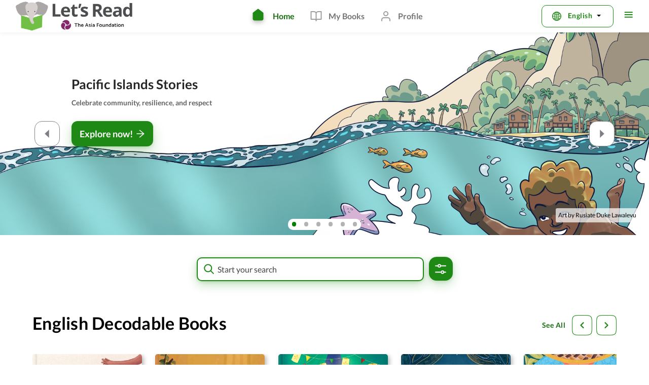

--- FILE ---
content_type: text/html; charset=utf-8
request_url: https://www.letsreadasia.org/
body_size: 1325
content:
<!DOCTYPE html><html lang="en"><head><meta charSet="utf-8"/><meta name="viewport" content="width=device-width"/><meta name="next-head-count" content="2"/><script>
            !function(){var analytics=window.analytics=window.analytics||[];if(!analytics.initialize)if(analytics.invoked)window.console&&console.error&&console.error("Segment snippet included twice.");else{analytics.invoked=!0;analytics.methods=["trackSubmit","trackClick","trackLink","trackForm","pageview","identify","reset","group","track","ready","alias","debug","page","once","off","on","addSourceMiddleware","addIntegrationMiddleware","setAnonymousId","addDestinationMiddleware"];analytics.factory=function(e){return function(){var t=Array.prototype.slice.call(arguments);t.unshift(e);analytics.push(t);return analytics}};for(var e=0;e<analytics.methods.length;e++){var key=analytics.methods[e];analytics[key]=analytics.factory(key)}analytics.load=function(key,e){var t=document.createElement("script");t.type="text/javascript";t.async=!0;t.src="https://cdn.segment.com/analytics.js/v1/" + key + "/analytics.min.js";var n=document.getElementsByTagName("script")[0];n.parentNode.insertBefore(t,n);analytics._loadOptions=e};analytics._writeKey="xuRNwPUXCdFesl1ZUTDupkK99x7EsJ66";analytics.SNIPPET_VERSION="4.13.2";
            analytics.load("xuRNwPUXCdFesl1ZUTDupkK99x7EsJ66");
            analytics.page();
            }}();
            </script><link data-next-font="" rel="preconnect" href="/" crossorigin="anonymous"/><link rel="preload" href="/_next/static/css/2100c5e966520bb4.css" as="style" crossorigin=""/><link rel="stylesheet" href="/_next/static/css/2100c5e966520bb4.css" crossorigin="" data-n-g=""/><link rel="preload" href="/_next/static/css/ebe09a7273a0e048.css" as="style" crossorigin=""/><link rel="stylesheet" href="/_next/static/css/ebe09a7273a0e048.css" crossorigin="" data-n-p=""/><link rel="preload" href="/_next/static/css/8e68475de733472a.css" as="style" crossorigin=""/><link rel="stylesheet" href="/_next/static/css/8e68475de733472a.css" crossorigin="" data-n-p=""/><noscript data-n-css=""></noscript><script defer="" crossorigin="" nomodule="" src="/_next/static/chunks/polyfills-c67a75d1b6f99dc8.js"></script><script src="/_next/static/chunks/webpack-06ce503ec71d61d0.js" defer="" crossorigin=""></script><script src="/_next/static/chunks/framework-7b6d1e4ee6927dd6.js" defer="" crossorigin=""></script><script src="/_next/static/chunks/main-1f0fd71c9aea9af2.js" defer="" crossorigin=""></script><script src="/_next/static/chunks/pages/_app-3d3f09bc9b235cbe.js" defer="" crossorigin=""></script><script src="/_next/static/chunks/4f9bb18d-98b126cacc1c3023.js" defer="" crossorigin=""></script><script src="/_next/static/chunks/550-468065aeb2d01f3d.js" defer="" crossorigin=""></script><script src="/_next/static/chunks/49-590942d982a1316d.js" defer="" crossorigin=""></script><script src="/_next/static/chunks/502-98f04a9cdc303240.js" defer="" crossorigin=""></script><script src="/_next/static/chunks/431-769bb0985a1ce708.js" defer="" crossorigin=""></script><script src="/_next/static/chunks/658-45bb77947a560561.js" defer="" crossorigin=""></script><script src="/_next/static/chunks/388-65eeaddd2428fd7b.js" defer="" crossorigin=""></script><script src="/_next/static/chunks/479-98d2c6d74e9f5c7b.js" defer="" crossorigin=""></script><script src="/_next/static/chunks/130-36c63f3f9824ff80.js" defer="" crossorigin=""></script><script src="/_next/static/chunks/408-80b600d172c686af.js" defer="" crossorigin=""></script><script src="/_next/static/chunks/483-230f808735013b4f.js" defer="" crossorigin=""></script><script src="/_next/static/chunks/pages/index-71707899b7d1efa5.js" defer="" crossorigin=""></script><script src="/_next/static/nwm1t8MSmSEBM7oyeHNir/_buildManifest.js" defer="" crossorigin=""></script><script src="/_next/static/nwm1t8MSmSEBM7oyeHNir/_ssgManifest.js" defer="" crossorigin=""></script></head><body><div id="__next"></div><script id="__NEXT_DATA__" type="application/json" crossorigin="">{"props":{"pageProps":{}},"page":"/","query":{},"buildId":"nwm1t8MSmSEBM7oyeHNir","nextExport":true,"autoExport":true,"isFallback":false,"scriptLoader":[]}</script></body></html>

--- FILE ---
content_type: text/css; charset=UTF-8
request_url: https://www.letsreadasia.org/_next/static/css/ebe09a7273a0e048.css
body_size: 5044
content:
.PopupDownload_modal__2y_dp{width:30%!important;margin-top:8%}.PopupDownload_downloadTitle__os3v1{font-weight:700;font-size:18px;text-align:center;margin-bottom:20px}.PopupDownload_container__ARVgz{width:100%;display:flex;flex-direction:column}.PopupDownload_bottom__5pa77,.PopupDownload_mid__magt9,.PopupDownload_top__r9MjR{width:100%;display:flex;justify-content:center;margin:5% auto 0;cursor:pointer}.PopupDownload_mid__magt9,.PopupDownload_top__r9MjR{padding-bottom:2%;border-bottom:1px solid #eff1ed;font-style:normal;font-weight:700;font-size:16px;line-height:24px}.PopupDownload_mid__magt9{margin-top:8%;text-align:center;letter-spacing:.15px;color:#d80b0d}.PopupDownload_bottom_btn__09ed6{width:80%;border:1px solid green!important;color:green!important;border-radius:10px;height:48px}.PopupDownload_individual_dropdown__t2E8p{font-size:15px}.PopupDownload_closeIcon__abg07:focus-visible{outline:2px solid #000}.PopupDownload_top__r9MjR:focus-visible{outline:2px solid #000}.PopupDownload_bottom_btn__09ed6:focus-visible{outline:2px solid #000}.PopupDownload_mid__magt9:focus-visible{outline:2px solid #000}@media (max-width:600px){.PopupDownload_modal__2y_dp{width:100%!important}}.ProgressBar_progress__4U3TM{font-weight:700;color:#599834!important;width:350px!important;display:flex;justify-content:center}.ProgressBar_progressForMobile__oVzvf{display:none}.ProgressBar_minutesPerDay__cQgKn{font-weight:700;font-size:42px;line-height:56px;margin-right:2%}.ProgressBar_container__YzCnG{position:relative}.ProgressBar_text__MGXUH{top:24%;font-weight:800;line-height:28px}.ProgressBar_min__TxVQS,.ProgressBar_text__MGXUH{position:absolute;font-style:normal;font-size:20px;width:100%;display:flex;justify-content:center}.ProgressBar_min__TxVQS{font-weight:400;line-height:24px;top:33%;align-items:center}.ProgressBar_progressAndStar__K0Xsh{position:relative}.ProgressBar_progressStar__do67u{position:absolute;top:0;width:100%;height:100%}@media (max-width:470px){.ProgressBar_text__MGXUH{font-size:18px}.ProgressBar_min__TxVQS{right:36%;width:31%}.ProgressBar_progress__4U3TM{width:295px!important}.ProgressBar_progressForMobile__oVzvf{display:flex;justify-content:center;font-weight:700}}.Empty_container__UiwcI{width:100%;display:flex}.Empty_content__lsG5b{width:50%;margin:8.5% auto;display:flex}.Empty_content__left__tN7L0{width:50%;float:left;display:flex;justify-content:center}.Empty_content__right__ZYs5c{width:48%;margin:auto auto auto 2%;display:flex;flex-direction:column;justify-content:center}.Empty_content__right__text__MS8vL{font-style:normal;font-weight:400;font-size:20px;line-height:24px;color:#616161}.Empty_content__right__button__8WIag{margin-top:4%}.Empty_button__text__02x0s{font-size:16px;letter-spacing:.0125em;color:#fff;line-height:20px;text-align:center}.Empty_on_tab_press__2bVfi:focus-visible{outline:2px solid #000}@media (max-width:900px){.Empty_content__lsG5b{width:70%}}@media (max-width:600px){.Empty_content__lsG5b{width:90%}}@media (max-width:450px){.Empty_container__UiwcI{display:flex;justify-content:center;margin-top:10%}.Empty_content__lsG5b{flex-direction:column}.Empty_content__left__tN7L0{width:100%}.Empty_content__right__ZYs5c{width:100%;margin:15% auto 30%}.Empty_content__right__button__8WIag,.Empty_content__right__text__MS8vL{display:flex;justify-content:center}}.BookCompleted_popup__modal__kGSwP{width:720px!important;height:600px!important;border-radius:24px}.BookCompleted_main__wrapper__Z5kf_{height:600px;overflow-y:scroll;scrollbar-track-color:#fff!important;scrollbar-face-color:transparent!important;scrollbar-width:5px!important;scrollbar-color:#bdbcbc #fff!important}.BookCompleted_main__wrapper__Z5kf_::-webkit-scrollbar{width:5px!important}.BookCompleted_main__wrapper__Z5kf_::-webkit-scrollbar-track{background-color:#fff!important}.BookCompleted_main__wrapper__Z5kf_::-webkit-scrollbar-thumb{background-color:#bdbcbc!important}.BookCompleted_top__container__iI_2C{padding:53px 111px}.BookCompleted_text_header__YQ7t2{font-style:normal;font-weight:800;font-size:24px;line-height:32px;text-align:center;color:#000;margin-bottom:0!important}.BookCompleted_sub_text__N5WE5{font-style:normal;font-weight:400;font-size:16px;line-height:28px;text-align:center;letter-spacing:.5px;color:rgba(0,0,0,.62)}.BookCompleted_progressBar__container__zFhw4{position:relative;display:flex;flex-wrap:wrap;justify-content:center;margin-top:10%;margin-bottom:-40%}.BookCompleted_suggested__bU7h9{font-style:normal;font-weight:800;font-size:20px;line-height:28px;text-align:center;letter-spacing:.15px;color:#000}.BookCompleted_bottom__div__wrapper__i67Jn{padding:0 110px 0 90px}.BookCompleted_bottom__content__books__2anXE{width:100%;display:grid;grid-template-columns:repeat(3,33.33%);grid-column-gap:16px;column-gap:16px}.BookCompleted_BooksContainer__book__V8FOo{float:left;margin:4% 2.2%;width:144px;cursor:pointer}.BookCompleted_book_image__9iJVA{width:100%;cursor:pointer}.BookCompleted_image1__tNF9f{box-shadow:3px 3px 8px rgba(0,0,0,.3);z-index:1;border-radius:5px;width:144px;height:192px;cursor:pointer}.BookCompleted_book__text__fze47{width:100%;margin-top:5%;font-family:Noto Sans,sans-serif;font-style:normal;font-weight:700;font-size:14px;line-height:18px}.BookCompleted_bottom__div__tfXWi{border-top:1px solid rgba(51,83,31,.08);text-align:center}.BookCompleted_close__button__BXWxI{background-color:#1f8915!important;color:#fff!important;border-radius:12px;margin-top:16px;justify-content:center;text-align:center;align-items:center;align-content:center;border:none;font-family:Noto Sans,sans-serif;font-style:normal;font-weight:700;font-size:18px;line-height:16px;letter-spacing:.5px;width:200px;height:50px}.BookCompleted_close__button__BXWxI:focus-visible{outline:2px solid #000}.BookCompleted_loadingAvatar__1jMOz{display:flex;justify-content:center;align-items:center;height:720px}@media (max-width:400px){.BookCompleted_top__container__iI_2C{padding:0}.BookCompleted_bottom__content__books__2anXE{grid-template-columns:repeat(2,50%)}}@media (max-width:500px){.BookCompleted_top__container__iI_2C{padding:0}.BookCompleted_bottom__content__books__2anXE{grid-template-columns:repeat(2,50%);width:90%}.BookCompleted_bottom__div__wrapper__i67Jn{padding:0;display:flex;justify-content:center;align-items:center}}.BookActivity_popup__modal__XwtEu{width:720px!important;height:600px!important;border-radius:24px}.BookActivity_top__container___DFgv{padding:53px 102px}.BookActivity_text_header__221bb{font-style:normal;font-weight:900;font-size:34px;line-height:46px;text-align:center;letter-spacing:.25px;color:green}.BookActivity_sub_text__CT_7u{font-style:normal;font-weight:400;font-size:16px;line-height:28px;text-align:center;letter-spacing:.25px;color:#000;border-bottom:1px solid rgba(51,83,31,.08);padding-bottom:16px}.BookActivity_primary_text__OhwSK{text-align:center;font-style:normal;font-weight:800;font-size:20px;line-height:28px;letter-spacing:.15px;color:#000;padding:0 84px}.BookActivity_secondary_text__UzN_A{font-style:normal;font-weight:400;font-size:14px;line-height:20px;text-align:center;letter-spacing:.25px;color:rgba(0,0,0,.62);padding:0 84px}.BookActivity_user__name__aCU4i{font-size:42px;line-height:56px;text-align:center}.BookActivity_book_name__RqrOO{justify-content:center;text-align:center;margin-top:35px;font-style:normal;font-weight:700;font-size:16px;line-height:24px;letter-spacing:.15px;color:#000;margin-bottom:0}.BookActivity_bottom__div__y5U8T{border-top:1px solid rgba(51,83,31,.08);text-align:center}.BookActivity_next__button__mtTGe{background-color:#1f8915!important;color:#fff!important;border-radius:12px;margin-top:16px;justify-content:center;text-align:center;align-items:center;align-content:center;border:none;font-style:normal;font-weight:700;font-size:18px;line-height:16px;letter-spacing:.5px;width:200px;height:50px}.BookActivity_image__wrapper__wRw9T{width:382px;height:180px;padding-left:88px}.BookActivity_activity__image__iFB2i{margin-top:24px;margin-bottom:57px;width:100%;height:100%;object-fit:contain}.BookActivity_next__button__mtTGe:focus-visible{outline:2px solid #000}@media (max-width:426px){.BookActivity_top__container___DFgv{padding:0}.BookActivity_activity__image__iFB2i{width:239px;height:95px}.BookActivity_secondary_text__UzN_A{padding:0}}@media (max-width:500px){.BookActivity_top__container___DFgv{padding:0}.BookActivity_image__wrapper__wRw9T{width:auto;height:180px;padding-left:0;justify-content:center;display:flex}}.Congratulations_popup__modal__spELK{width:720px!important;height:600px!important;border-radius:24px}.Congratulations_top__container__HglU8{padding:40.5px 120px;display:flex;flex-direction:column;justify-content:center;align-items:center}.Congratulations_text_header__2F_Ov{font-size:44px;color:#000}.Congratulations_text_header__2F_Ov,.Congratulations_text_header_profile__S2cER{font-style:normal;font-weight:900;line-height:46px;text-align:center;letter-spacing:.25px}.Congratulations_text_header_profile__S2cER{color:#1f8915;font-size:42px}.Congratulations_user__name__DljC7{font-size:42px;line-height:56px;text-align:center}.Congratulations_book_name__Li8q2{justify-content:center;text-align:center;margin-top:35px;font-style:normal;font-weight:700;font-size:20px;line-height:24px;letter-spacing:.15px;color:#000;margin-bottom:20px}.Congratulations_book__name__wrapper__Dpywp{display:flex;flex-direction:column;align-content:center;justify-content:center;align-items:center;margin-top:35px}.Congratulations_bottom__div__L2Pc7{border-top:1px solid rgba(51,83,31,.08);text-align:center}.Congratulations_next__button__WslJL{background-color:#1f8915!important;color:#fff!important;border-radius:12px;margin-top:16px;justify-content:center;text-align:center;align-items:center;align-content:center;border:none;font-style:normal;font-weight:700;font-size:18px;line-height:16px;letter-spacing:.5px;width:200px;height:50px}.Congratulations_next__button__WslJL:focus-visible{outline:2px solid #000}.Congratulations_congratulations__wrapper__0ZHhj{width:250px;height:250px}@media (max-width:400px){.Congratulations_top__container__HglU8{padding:0}.Congratulations_text_header__2F_Ov{font-size:35px}.Congratulations_text_header_profile__S2cER{font-size:33px}}@media (max-width:500px){.Congratulations_top__container__HglU8{padding:0}}.searchbar_container__Q8iwj{width:100%}.searchbar_search__FsNBG{background:#fff;border:2px solid #1f8915;box-sizing:border-box;box-shadow:0 8px 20px rgba(31,137,21,.24),0 2px 6px rgba(31,137,21,.16),0 0 1px rgba(0,0,0,.08);display:flex;margin:4px auto;border-radius:10px;height:47px}.searchbar_search__FsNBG::placeholder{color:#424242!important;opacity:1!important}.searchbar_search__FsNBG::-moz-placeholder{color:#424242!important;opacity:1!important}.searchbar_search__FsNBG::-webkit-input-placeholder{color:#424242!important;opacity:1!important}.searchbar_search__FsNBG::-ms-input-placeholder{color:#424242}.searchbar_searchBarContent__BXCrm{width:100%;margin:20px 0;justify-content:center;display:flex}.searchbar_searchBar__IzZLC{width:35%;float:left}.searchbar_searchBarContent__BXCrm svg{border-radius:15px}@media (max-width:800px){.searchbar_searchBar__IzZLC{width:95%}.searchbar_searchBarContent__BXCrm{width:98%}}@media (max-width:500px){.searchbar_searchBarContent__BXCrm{width:95%}.searchbar_search__FsNBG{padding-left:5%}.searchbar_size__bar__zU9I_{padding-left:11%;margin:0 0 0 auto}}.HomePageContent_view_all__as_ji{font-style:normal;font-weight:600;font-size:14px;line-height:16px;color:#196e11!important;text-align:center;letter-spacing:.5px}:lang(urd) .HomePageContent_view_all__as_ji{font-size:18px}.HomePageContent_container__yPjUT{width:90%;margin:0 auto}.HomePageContent_contentWrapper__9ZB2_{display:block}.HomePageContent_scrollingDiv___Cmz0{display:flex;overflow-x:auto;scrollbar-width:none}.HomePageContent_scrollingDiv___Cmz0::-webkit-scrollbar{display:none}.HomePageContent_scrolling__typo__3ZgE_{margin:16px 0}.HomePageContent_content__heading__BQwKs{margin-top:4em;margin-bottom:1.5em;display:flex;justify-content:space-between;align-items:center}.HomePageContent_content__heading__text__Re6g_{font-style:normal!important;font-weight:900!important;font-size:34px!important;line-height:46px!important;text-align:start!important;letter-spacing:.25px!important;color:#000!important;padding:0;margin:0;display:flex;align-items:center}.HomePageContent_content__heading__BQwKs h1{position:static;font-size:2.125rem;font-weight:900;line-height:46px;text-overflow:ellipsis;color:#000}.HomePageContent_seeAll__f_jle{color:#599834;display:flex;align-items:center;cursor:pointer;margin-bottom:.6em}:lang(urd) .HomePageContent_seeAll__f_jle{align-items:normal}.HomePageContent_seeAll__f_jle p{font-size:14px;line-height:16px}.HomePageContent_icons__Sc4q_{display:flex}.HomePageContent_icons__Sc4q_ img{font-size:31px;margin-left:8px;border-radius:5px}[dir=rtl] .HomePageContent_icons__Sc4q_ img{margin-left:0;margin-right:8px}.HomePageContent_scrolling__typo__3ZgE_ h1{font-size:1.25rem;margin-top:1.025em;font-weight:800;line-height:1.75rem}.HomePageContent_images__1CtM0{position:relative;margin-right:1.875em;cursor:pointer}.HomePageContent_images__1CtM0:hover{cursor:pointer}.HomePageContent_imageCut__JQ_8c{position:absolute;z-index:100;width:12px;height:288px;border-radius:5px 0 0 5px;background:linear-gradient(90deg,hsla(0,0%,100%,.22) 19.38%,rgba(0,0,0,.15) 51.67%,rgba(0,0,0,.34) 64.17%,hsla(0,0%,82%,.27) 75.63%,hsla(0,0%,100%,0) 94.38%);mix-blend-mode:normal;opacity:.3}.HomePageContent_image1__TUzwT{object-fit:cover}.HomePageContent_image1__TUzwT,.HomePageContent_see__all__image__283aH{box-shadow:3px 3px 8px rgba(0,0,0,.3);z-index:1;border-radius:5px;width:216px;height:288px}.HomePageContent_see__all__image__283aH{display:flex;align-items:flex-end;justify-content:flex-start;font-style:normal!important;font-weight:700!important;font-size:17px!important;line-height:46px!important;text-align:center!important;color:#1f8915!important;padding:0;margin:0}.HomePageContent_see__all__image_inner__7ppCw{margin:0 15px;display:flex;justify-content:space-between!important;align-items:center;width:100%}.HomePageContent_navigationIcon__cr__g{width:40px}.HomePageContent_forMobile__627CE{display:none}.HomePageContent_on_tab_press__ifsav:focus-visible{outline:2px solid #000}.HomePageContent_navigationIcon__cr__g:focus-visible{outline:2px solid #000}.HomePageContent_view_all__as_ji:focus-visible{outline:2px solid #000}.HomePageContent_images__1CtM0:focus-visible{outline:2px solid #000}@media (max-width:800px){.HomePageContent_content__heading__BQwKs{margin-top:1em;margin-bottom:.4em}.HomePageContent_content__heading__text__Re6g_{font-weight:700!important;font-size:20px!important}.HomePageContent_image1__TUzwT,.HomePageContent_see__all__image__283aH{box-shadow:3px 3px 8px rgba(0,0,0,.3);z-index:1;border-radius:5px;width:144px;height:192px}.HomePageContent_imageCut__JQ_8c{position:absolute;z-index:100;width:12px;height:192px;border-radius:5px 0 0 5px;background:linear-gradient(90deg,hsla(0,0%,100%,.22) 19.38%,rgba(0,0,0,.15) 51.67%,rgba(0,0,0,.34) 64.17%,hsla(0,0%,82%,.27) 75.63%,hsla(0,0%,100%,0) 94.38%);mix-blend-mode:normal;opacity:.3}.HomePageContent_navigationIcon__cr__g{display:none}.HomePageContent_forMobile__627CE{display:inline-block;margin-left:5px}}@media (max-width:400px){.HomePageContent_content__heading__BQwKs{margin-top:1em}.HomePageContent_navigationIcon__cr__g{display:none}.HomePageContent_forMobile__627CE{display:inline-block;margin-left:5px}[dir=rtl] .HomePageContent_forMobile__627CE{transform:rotate(180deg)}}[dir=rtl] .HomePageContent_content__heading__text__Re6g_{margin-right:2%}[dir=rtl] .HomePageContent_forMobile__627CE,[dir=rtl] .HomePageContent_navigationIcon__cr__g,[dir=rtl] .HomePageContent_seeAllArrow__WPsK_{transform:rotate(180deg)}.HomePageContent_scrolling__typo__paragraph__Ewf_G{font-weight:700;margin:16px 0;font-size:16px}:lang(urd) .HomePageContent_scrolling__typo__paragraph__Ewf_G{font-size:1.125rem}.FilterLanguageDrawer_modal__etm0N{position:relative;width:312px!important;height:344px!important;box-shadow:0 24px 32px rgba(0,0,0,.04),0 16px 24px rgba(0,0,0,.04),0 4px 8px rgba(0,0,0,.04),0 0 1px rgba(0,0,0,.04)!important;border-radius:16px}.FilterLanguageDrawer_bottom_div__qmmUT{height:320px;overflow-y:scroll;margin-top:3%;scrollbar-track-color:#fff!important;scrollbar-face-color:transparent!important;scrollbar-width:auto!important;scrollbar-color:#bdbcbc #fff!important}.FilterLanguageDrawer_bottom_div__qmmUT::-webkit-scrollbar{width:10px!important}.FilterLanguageDrawer_bottom_div__qmmUT::-webkit-scrollbar-track{background-color:#fff!important}.FilterLanguageDrawer_bottom_div__qmmUT::-webkit-scrollbar-thumb{background-color:#bdbcbc!important;border-radius:8px!important}.FilterLanguageDrawer_langContainer__j_maC{display:flex;flex-direction:row;align-items:flex-start;width:100%;overflow-y:scroll!important;scrollbar-width:none!important;-ms-overflow-style:none}.FilterLanguageDrawer_langContainer__j_maC::-webkit-scrollbar{display:none}.FilterLanguageDrawer_bottom__header__Dc05B{width:100%;color:#000;font-style:normal;font-weight:400;font-size:14px;line-height:18px;letter-spacing:.1px;color:rgba(0,0,0,.62);padding:11px 0 0}.FilterLanguageDrawer_individualLanguage__sQ3Lr{display:flex;flex-direction:row;align-items:center;left:calc(50% - 416px / 2);flex:none;order:0;align-self:stretch;flex-grow:0;margin:1px 0;border-bottom:1px solid rgba(51,83,31,.08);height:40px;cursor:pointer;justify-content:space-between;padding:5px 10px;width:100%;font-style:normal;font-weight:700;font-size:14px;line-height:18px;letter-spacing:.1px;color:#000;overflow-y:hidden}.FilterLanguageDrawer_ok_div__V0CKB{height:32px;left:0;flex:none;order:1;align-self:stretch;flex-grow:0;margin:8px 0;padding-left:48px;width:90%}.FilterLanguageDrawer_bottom__button__4mFqj{display:flex;flex-direction:row;justify-content:center;align-items:center;padding:18px 24px;background:#1f8915!important;box-shadow:0 8px 20px rgba(31,137,21,.24),0 2px 6px rgba(31,137,21,.16),0 0 1px rgba(0,0,0,.08);border-radius:12px;flex:none;order:0;align-self:stretch;flex-grow:0;margin:0;font-style:normal;font-weight:700;font-size:16px;line-height:20px;text-align:center;letter-spacing:.0125em;color:#fff!important;width:100%}.FilterLanguageDrawer_individualLanguage__sQ3Lr:focus-visible{outline:2px solid #000}.FilterLanguageDrawer_inner__text__D7Vl9{display:flex;align-items:center;justify-content:flex-start;width:calc(100vw / 2)}.FilterLanguageDrawer_inner__text__D7Vl9:focus-visible{outline:2px solid #000}.FilterModal_modal__Z_dvC{width:824px!important}.FilterModal_container__k_SfY{width:100%}.FilterModal_title__container__pnQ_g{width:100%;display:flex;justify-content:center}.FilterModal_title__N7MXv{font-style:normal;font-weight:800;font-size:20px;line-height:28px}.FilterModal_menubar__container__UmldU{width:100%;padding:0 24px}.FilterModal_menubar__container__UmldU:focus-visible{outline:2px solid #000}.FilterModal_closeIcon__VmMc0:hover{background-color:rgba(0,0,0,.15);border-radius:10px}.FilterModal_dropDown__jn01U{height:48px;background-color:#f5f5f5;border-radius:12px;display:flex;justify-content:space-between;padding:12px 20px;color:#424242;cursor:pointer!important}.FilterModal_dropDown__jn01U:focus-visible{outline:2px solid #000}.FilterModal_dropDown__left__UZv4s{width:100%;cursor:pointer}.FilterModal_dropDown__left__text__G8GoC{padding-left:15px;font-style:normal;font-weight:400;font-size:16px;line-height:24px;white-space:nowrap;overflow:hidden;text-overflow:ellipsis;max-width:250px}@media (max-width:768px){.FilterModal_dropDown__left__text__G8GoC{max-width:90%;font-size:14px}}[dir=rtl] .FilterModal_dropDown__left__text__G8GoC{padding-right:15px;padding-left:0}.FilterModal_middle__div__78z0p{display:grid;align-items:center;grid-template-columns:auto auto;width:100%;height:76px;margin:16px 0}.FilterModal_reading_level_div__QPQ4O{height:76px;margin:0 45px 0 10px}[dir=rtl] .FilterModal_reading_level_div__QPQ4O{margin:0 10px 0 45px}.FilterModal_reading_level_sub_header__ZTIwb{display:flex;flex-direction:row;align-items:center;height:40px;flex:none;order:0;flex-grow:0;margin:0}.FilterModal_level_number_div__czV9_{display:grid;grid-template-columns:repeat(6,20%);height:36px}.FilterModal_levels__YJZnB{display:flex;flex-direction:row;justify-content:center;align-items:center;padding:10px 14px;width:56px;height:36px;border:1px solid #e0e0e0;box-sizing:border-box;border-radius:8px}.FilterModal_type_div__JwTGK{display:flex;flex-direction:column;align-items:flex-start;padding:0;position:static;height:76px;top:0;border-radius:20px;flex:none;order:1;flex-grow:0;margin-left:10px;margin-top:12px}[dir=rtl] .FilterModal_type_div__JwTGK{margin-right:10px}.FilterModal_type_text_div__umDeb{display:flex;flex-direction:row;align-items:center;padding:0;position:static;width:273px;height:40px;left:0;top:0;flex:none;order:0;align-self:stretch;flex-grow:0;margin:0 2px}.FilterModal_type__button__IThf_{display:flex;align-items:center;padding:0 16px;width:120px;height:36px;font-style:normal;font-weight:700;font-size:14px;line-height:18px;letter-spacing:.1px;color:#000;border:1px solid #959595;border-radius:8px}[dir=rtl] .FilterModal_type__button__IThf_{padding:0 16px 0 0}.FilterModal_type__button__container__gH3Qf{display:flex;gap:10px}.FilterModal_type_audio__ZiOfn{display:flex;flex-direction:row;padding:0 0 0 16px;position:static;width:128px;order:0;margin:0}.FilterModal_type_activities__alMO0,.FilterModal_type_audio__ZiOfn{align-items:center;height:36px;font-style:normal;font-weight:700;font-size:14px;line-height:18px;letter-spacing:.1px;color:#000;border:1px solid #959595;border-radius:8px;flex:none;flex-grow:0}.FilterModal_type_activities__alMO0{padding:0 16px;width:137px;box-sizing:border-box;order:1;margin:0 8px}.FilterModal_categories__div__KcO_K{display:flex;flex-direction:column;align-items:flex-start;padding:0;position:static;width:100%;height:280px;left:0;top:196px;flex:none;order:2;align-self:stretch;flex-grow:0;margin:16px 0}.FilterModal_categories__div__heading__BtcfQ{display:flex;flex-direction:row;align-items:center;padding:0 24px;position:static;width:inherit;left:0;top:0;flex:none;order:0;flex-grow:0;margin:16px 0 0}.FilterModal_wrapper__div__L4cT_{height:280px;padding-left:24px;display:grid;grid-template-columns:repeat(4,25%);overflow:scroll;scrollbar-track-color:#fff!important;scrollbar-face-color:transparent!important;scrollbar-width:5px!important;scrollbar-color:#bdbcbc #fff!important}[dir=rtl] .FilterModal_wrapper__div__L4cT_{padding-right:24px}.FilterModal_wrapper__div__L4cT_::-webkit-scrollbar{width:5px!important}.FilterModal_wrapper__div__L4cT_::-webkit-scrollbar-track{background-color:#fff!important}.FilterModal_wrapper__div__L4cT_::-webkit-scrollbar-thumb{background-color:#bdbcbc!important}.FilterModal_category__item__JGtKd{display:flex;flex-direction:row;float:left;margin-top:16px}.FilterModal_category_type__Uii72{display:flex;flex-direction:row;align-items:center;padding:8px;width:170px;height:48px;border:1px solid #959595;box-sizing:border-box;border-radius:12px;float:left;margin-right:15px;font-style:normal;font-weight:600;font-size:14px;line-height:16px;letter-spacing:.5px;white-space:normal;color:#000;text-align:left!important;justify-content:left}[dir=rtl] .FilterModal_category_type__Uii72{justify-content:right;text-align:right!important;margin-right:0;margin-left:15px}.FilterModal_category_icon__0aNpJ{width:40px;height:40px;margin-right:12px}[dir=rtl] .FilterModal_category_icon__0aNpJ{margin-right:0;margin-left:12px}.FilterModal_tick__mark__Om2Tj{padding:0 0 20px 132px;position:absolute}.FilterModal_name__wrapper__l7WrN{display:flex;flex-direction:row;justify-items:left;justify-content:right}.FilterModal_check_mark__q4Ho4{position:absolute;padding-bottom:100%!important}.FilterModal_bottom__div__vSnoi{display:flex;flex-direction:row;justify-content:space-between;align-items:center;margin-top:24px;padding:0 0 0 24px;position:relative;height:76px;left:0;right:0;bottom:0}.FilterModal_clear_all_button__zmBT7{border:0 solid;order:0;padding:16px;color:#196e11!important}.FilterModal_clear_all_button__zmBT7,.FilterModal_show_books_button__6805P{display:flex;flex-direction:row;justify-content:center;align-items:center;flex:none;flex-grow:0}.FilterModal_show_books_button__6805P{padding:10px 14px;border-radius:8px;order:1;margin-right:24px;font-style:normal;font-weight:600;font-size:14px;line-height:16px;background-color:#1f8915!important;color:#fff!important;cursor:pointer}.FilterModal_levels__YJZnB:focus-visible{outline:2px solid #000;border-color:#fff!important}.FilterModal_type_audio__ZiOfn:focus-visible{outline:2px solid #000;border-color:#fff!important}.FilterModal_type_activities__alMO0:focus-visible{outline:2px solid #000;border-color:#fff!important}.FilterModal_category_type__Uii72:focus-visible{outline:2px solid #000;border-color:#fff!important}.FilterModal_clear_all_button__zmBT7:focus-visible{outline:2px solid #000;border-color:#fff!important}.FilterModal_show_books_button__6805P:focus-visible{outline:2px solid #000;border-color:#fff!important}.FilterModal_top__view__container__KbYyr{display:grid;grid-template-columns:48% 52%}.FilterModal_type__decodables__button__SaAyB{display:flex;align-items:center;padding:13px!important;position:static;width:180px!important;height:36px;font-style:normal;font-weight:700;font-size:14px;line-height:18px;letter-spacing:.1px;color:#000;border:1px solid #959595;border-radius:8px;justify-content:space-between}@media (max-width:475px){.FilterModal_category_type__Uii72{width:150px;padding-left:2px;height:45px}[dir=rtl] .FilterModal_category_type__Uii72{width:138px}.FilterModal_dropDown__jn01U{width:100%}.FilterModal_wrapper__div__L4cT_{grid-template-columns:repeat(2,1fr)!important;overflow-y:scroll;scrollbar-width:none;padding-left:5px}.FilterModal_bottom__div__vSnoi{margin:0;padding:0}.FilterModal_reading_level_div__QPQ4O{margin:0}.FilterModal_check_mark__q4Ho4{margin-left:35%}.FilterModal_level_number_div__czV9_{column-gap:2px;grid-template-columns:repeat(5,20%);row-gap:30%}.FilterModal_levels__YJZnB{width:0;padding:10px 24px}.FilterModal_category_icon__0aNpJ{width:32px;height:32px}.FilterModal_type_audio__ZiOfn{margin:0}.FilterModal_categories__div__KcO_K{margin:52px 0}[dir=rtl] .FilterModal_tick__mark__Om2Tj{padding:0 0 20px 119px}[dir=rtl] .FilterModal_category_type__Uii72{justify-content:right}[dir=rtl] .FilterModal_type_audio__ZiOfn{margin:0}.FilterModal_top__view__container__KbYyr{grid-template-columns:100%}.FilterModal_type__button__container__gH3Qf{display:flex;grid-template-columns:repeat(2,50%);flex-wrap:wrap;justify-content:space-between}}@media (max-width:800px){.FilterModal_middle__div__78z0p{display:initial}.FilterModal_wrapper__div__L4cT_{grid-template-columns:repeat(3,33.33%);overflow-y:scroll;scrollbar-width:none}.FilterModal_reading_level_div__QPQ4O{margin:2% 48% 0 5%}[dir=rtl] .FilterModal_reading_level_div__QPQ4O{margin:2% 5% 0 48%}.FilterModal_type_div__JwTGK{padding-left:20px}[dir=rtl] .FilterModal_type_div__JwTGK{padding-right:20px}.FilterModal_level_number_div__czV9_{grid-template-columns:repeat(6,30%)}.FilterModal_top__view__container__KbYyr{grid-template-columns:100%}}@media (max-width:500px){.FilterModal_wrapper__div__L4cT_{grid-template-columns:repeat(2,1fr)!important;overflow-y:scroll;padding-left:27px;scrollbar-width:none;-ms-overflow-style:none}.FilterModal_wrapper__div__L4cT_::-webkit-scrollbar{display:none}.FilterModal_dropDown__jn01U{width:100%}.FilterModal_reading_level_div__QPQ4O{margin:0 26px}.FilterModal_type_div__JwTGK{padding:0 24px;margin-left:0;margin-top:60px}.FilterModal_type_audio__ZiOfn{margin:0 8px}.FilterModal_level_number_div__czV9_{column-gap:2px;grid-template-columns:repeat(5,20%);row-gap:30%}[dir=rtl] .FilterModal_level_number_div__czV9_{grid-template-columns:repeat(5,40%)}.FilterModal_top__view__container__KbYyr{grid-template-columns:100%}}[dir=rtl] .FilterModal_type_activities__alMO0{margin:0;left:163px}[dir=rtl] .FilterModal_type_audio__ZiOfn{display:block}@media (max-width:350px){.FilterModal_category_type__Uii72{width:135px}.FilterModal_wrapper__div__L4cT_{padding-left:27px}.FilterModal_top__view__container__KbYyr{grid-template-columns:100%}[dir=rtl] .FilterModal_level_number_div__czV9_{grid-template-columns:repeat(5,37%)}}

--- FILE ---
content_type: text/css; charset=UTF-8
request_url: https://www.letsreadasia.org/_next/static/css/8e68475de733472a.css
body_size: 5350
content:
.carousel .control-arrow,.carousel.carousel-slider .control-arrow{transition:all .25s ease-in;opacity:.4;filter:alpha(opacity=40);position:absolute;z-index:2;top:20px;background:none;border:0;font-size:32px;cursor:pointer}.carousel .control-arrow:focus,.carousel .control-arrow:hover{opacity:1;filter:alpha(opacity=100)}.carousel .control-arrow:before,.carousel.carousel-slider .control-arrow:before{margin:0 5px;display:inline-block;border-top:8px solid transparent;border-bottom:8px solid transparent;content:""}.carousel .control-disabled.control-arrow{opacity:0;filter:alpha(opacity=0);cursor:inherit;display:none}.carousel .control-prev.control-arrow{left:0}.carousel .control-prev.control-arrow:before{border-right:8px solid #fff}.carousel .control-next.control-arrow{right:0}.carousel .control-next.control-arrow:before{border-left:8px solid #fff}.carousel-root{outline:none}.carousel{position:relative;width:100%}.carousel *{box-sizing:border-box}.carousel img{width:100%;display:inline-block;pointer-events:none}.carousel .carousel{position:relative}.carousel .control-arrow{outline:0;border:0;background:none;top:50%;margin-top:-13px;font-size:18px}.carousel .thumbs-wrapper{margin:20px;overflow:hidden}.carousel .thumbs{transition:all .15s ease-in;transform:translateZ(0);position:relative;list-style:none;white-space:nowrap}.carousel .thumb{transition:border .15s ease-in;display:inline-block;margin-right:6px;white-space:nowrap;overflow:hidden;border:3px solid #fff;padding:2px}.carousel .thumb:focus{border:3px solid #ccc;outline:none}.carousel .thumb.selected,.carousel .thumb:hover{border:3px solid #333}.carousel .thumb img{vertical-align:top}.carousel.carousel-slider{position:relative;margin:0;overflow:hidden}.carousel.carousel-slider .control-arrow{top:0;color:#fff;font-size:26px;bottom:0;margin-top:0;padding:5px}.carousel.carousel-slider .control-arrow:hover{background:rgba(0,0,0,.2)}.carousel .slider-wrapper{overflow:hidden;margin:auto;width:100%;transition:height .15s ease-in}.carousel .slider-wrapper.axis-horizontal .slider{-ms-box-orient:horizontal;display:-moz-flex;display:flex}.carousel .slider-wrapper.axis-horizontal .slider .slide{flex-direction:column;flex-flow:column}.carousel .slider-wrapper.axis-vertical{-ms-box-orient:horizontal;display:-moz-flex;display:flex}.carousel .slider-wrapper.axis-vertical .slider{flex-direction:column}.carousel .slider{margin:0;padding:0;position:relative;list-style:none;width:100%}.carousel .slider.animated{transition:all .35s ease-in-out}.carousel .slide{min-width:100%;margin:0;position:relative;text-align:center}.carousel .slide img{width:100%;vertical-align:top;border:0}.carousel .slide iframe{display:inline-block;width:calc(100% - 80px);margin:0 40px 40px;border:0}.carousel .slide .legend{transition:all .5s ease-in-out;position:absolute;bottom:40px;left:50%;margin-left:-45%;width:90%;border-radius:10px;background:#000;color:#fff;padding:10px;font-size:12px;text-align:center;opacity:.25;transition:opacity .35s ease-in-out}.carousel .control-dots{position:absolute;bottom:0;margin:10px 0;padding:0;text-align:center;width:100%;z-index:1}@media (min-width:960px){.carousel .control-dots{bottom:0}}.carousel .control-dots .dot{transition:opacity .25s ease-in;opacity:.3;filter:alpha(opacity=30);box-shadow:1px 1px 2px rgba(0,0,0,.9);background:#fff;border-radius:50%;width:8px;height:8px;cursor:pointer;display:inline-block;margin:0 8px}.carousel .control-dots .dot.selected,.carousel .control-dots .dot:hover{opacity:1;filter:alpha(opacity=100)}.carousel .carousel-status{position:absolute;top:0;right:0;padding:5px;font-size:10px;text-shadow:1px 1px 1px rgba(0,0,0,.9);color:#fff}.carousel:hover .slide .legend{opacity:1}.topCarousel_container__qNDeL{width:100%}.topCarousel_legend__7fk7X{height:100%;width:30%;margin-left:11%;position:absolute;background-color:transparent}.topCarousel_textContent__Fxrxa{margin-top:8%}.topCarousel_textContent__title__a4uDU{font-size:56px!important;font-weight:700!important;margin-bottom:0!important}.topCarousel_textContent__content__tVtv0{margin-top:2%;font-weight:700;color:rgba(0,0,0,.62)!important;font-size:20px;font-family:Noto Sans,sans-serif}.topCarousel_textContent__button__forWeb__d2zUS{margin-top:6%!important;border:#1f8915!important;background:linear-gradient(0deg,#1f8915,#1f8915)!important;box-shadow:0 12px 24px rgba(31,137,21,.24),0 2px 6px rgba(31,137,21,.16),0 0 1px rgba(0,0,0,.08)!important;border-radius:12px!important;font-family:Noto Sans,sans-serif;font-style:normal;font-weight:700;font-size:18px;line-height:24px;text-align:center;font-feature-settings:"liga" off,"kern" off;color:#fff;padding:0 16px;height:50px;display:flex;justify-content:center;align-items:center;width:max-content;width:-moz-max-content}.topCarousel_buttonArrow__UomeH{margin-left:6px!important}.topCarousel_textContent__button__forWeb__d2zUS:focus-visible{outline:2px solid #000}.topCarousel_textContent__button__forMobile__gc69v{display:none!important}.topCarousel_buttonTextStyle__mybUV{font-family:Noto Sans,sans-serif;font-style:normal;font-weight:700;font-size:18px;line-height:24px;text-align:center;font-feature-settings:"liga" off,"kern" off;color:#fff}[dir=rtl] .topCarousel_buttonArrow__UomeH{transform:rotate(180deg);margin-right:6px}[dir=rtl] .topCarousel_textContent__button__forWeb__d2zUS{padding-left:0}.topCarousel_main__N6LMN{width:100%;object-fit:contain;background-size:cover!important;background-position:50%;background-repeat:no-repeat;float:left;position:relative;height:415px;overflow-y:auto}.topCarousel_illustratorContainer__epwfV{position:absolute;right:10px;bottom:10px;display:flex;flex-direction:column;align-items:flex-end;padding:10px;border-radius:5px}.topCarousel_illustratorName__kOIJ2{font-size:12px;color:#000;background-color:hsla(0,0%,100%,.7);padding:5px;margin-bottom:5px;border-radius:3px}.topCarousel_showMore__KhFaj{font-size:12px;color:#add8e6;text-decoration:underline;margin-top:10px;cursor:pointer}[dir=rtl] .topCarousel_illustratorContainer__epwfV{right:auto;left:10px;align-items:flex-start}@media (max-width:1366px){.topCarousel_legend__7fk7X{width:40%}.topCarousel_textContent__Fxrxa{margin-top:17%;width:80%}.topCarousel_textContent__title__a4uDU{font-size:26px!important;font-weight:700!important;margin-bottom:10px!important}.topCarousel_textContent__content__tVtv0{width:80%;font-weight:700;color:rgba(0,0,0,.62)!important;font-size:14px;font-family:Noto Sans,sans-serif}.topCarousel_main__N6LMN{height:400px}}@media (max-width:800px){.topCarousel_legend__7fk7X{width:38%;height:70%;margin-top:5%}.topCarousel_textContent__Fxrxa{margin-top:8%;width:94%}.topCarousel_textContent__title__a4uDU{font-size:16px!important;font-weight:700!important;margin-bottom:10px!important}.topCarousel_textContent__content__tVtv0{width:80%;font-weight:700;color:rgba(0,0,0,.62)!important;font-size:10px;font-family:Noto Sans,sans-serif}.topCarousel_textContent__button__forMobile__gc69v{display:block!important;margin-top:2%;border-radius:5px!important;border:#1f8915!important;color:#1f8915!important}.topCarousel_main__N6LMN{height:376px;height:300px}.topCarousel_illustratorContainer__epwfV{right:5px;bottom:5px;padding:5px}.topCarousel_illustratorName__kOIJ2{font-size:10px;padding:3px;margin-bottom:3px}.topCarousel_showMore__KhFaj{font-size:10px}[dir=rtl] .topCarousel_illustratorContainer__epwfV{left:5px;right:auto}}@media (max-width:488px){.topCarousel_legend__7fk7X{margin-top:1%;width:50%}.topCarousel_textContent__Fxrxa{margin-top:2px;width:100%}.topCarousel_textContent__title__a4uDU{width:95%;margin-bottom:1px!important}.topCarousel_textContent__content__tVtv0{width:83%;line-height:1.5!important}.topCarousel_textContent__button__forWeb__d2zUS{width:-moz-fit-content!important;width:fit-content!important}.topCarousel_main__N6LMN{height:186px}.topCarousel_textContent__button__forWeb__d2zUS{width:118px;height:36px}.topCarousel_buttonTextStyle__mybUV{font-size:14px}.topCarousel_carouselArrow__QXX_o{font-size:15px}[dir=rtl] .topCarousel_textContent__Fxrxa{text-align:-webkit-left;text-align:-moz-left}.topCarousel_illustratorContainer__epwfV{right:5px;bottom:5px;padding:3px}.topCarousel_illustratorName__kOIJ2{font-size:8px;padding:2px;margin-bottom:2px}.topCarousel_showMore__KhFaj{font-size:8px}[dir=rtl] .topCarousel_illustratorContainer__epwfV{left:5px;right:auto}}[dir=rtl] .topCarousel_textContent__Fxrxa{text-align:right}[dir=rtl] .topCarousel_main__N6LMN{display:flex}[dir=rtl] .topCarousel_legend__7fk7X{margin-right:11%}.BannerCarousel_left_btn__D730b{margin:auto auto auto 4%;left:17px}.BannerCarousel_left_btn__D730b,.BannerCarousel_right_btn__qenCn{position:absolute;z-index:2;background-color:#fff;height:50px;width:50px;border-radius:15px;border:1px solid #838383;top:50%;transform:translateY(-50%);cursor:pointer}.BannerCarousel_right_btn__qenCn{margin:auto 4% auto auto;right:17px}.BannerCarousel_logo__pG0nP{margin-top:6px}@media (max-width:1024px){.BannerCarousel_left_btn__D730b,.BannerCarousel_right_btn__qenCn{display:none}}.BookAndCategories_container__C3Q6v{width:100%;float:left;padding:50px 0;justify-content:center}.BookAndCategories_container__title__V_U98{margin:20px auto;width:50%;text-align:center}.BookAndCategories_container__title__text__qgOKW{font-family:Noto Sans,sans-serif!important;font-style:normal!important;font-weight:900!important;font-size:42px!important;line-height:56px!important;text-align:center!important;color:#000!important}.BookAndCategories_rtl__SKj60{direction:rtl}.BookAndCategories_container__categoriesContainer__zvF6Q{display:flex;justify-content:center}.BookAndCategories_container__categories__hncXN{width:70%;float:left;margin:30px auto;display:flex;flex-wrap:wrap;justify-content:center}.BookAndCategories_categories__category___HLnC{margin:2%;float:left;width:15%;align-items:center;text-align:center;border:1px solid #959595;box-sizing:border-box;border-radius:16px;padding-bottom:8px}.BookAndCategories_categories__category___HLnC:hover{cursor:pointer;color:green;box-shadow:0 0 10px #eeeeed}.BookAndCategories_categories__category___HLnC:focus-visible{outline:2px solid #000}.BookAndCategories_category_image__AKrro{width:75%;padding:15px;min-height:113px;height:148px;object-fit:contain}.BookAndCategories_category_text__DUrnh{font-style:normal;font-weight:400;font-size:12px;line-height:16px;display:flex;align-items:center;text-align:center;letter-spacing:.4px;color:#000;display:block;margin:8px auto auto}:lang(urd) .BookAndCategories_category_text__DUrnh{font-size:18px}.BookAndCategories_category__button__OYBUE{width:100%;display:flex;justify-content:center}.BookAndCategories_category__button__div__SmJ5Y:focus-visible{outline:1px solid #000!important}.BookAndCategories_category__button__OYBUE:focus-visible{outline:1px solid #000!important}@media (max-width:800px){.BookAndCategories_container__title__V_U98{width:80%}.BookAndCategories_container__categories__hncXN{width:90%}.BookAndCategories_categories__category___HLnC{width:28%;margin:1% 2%}.BookAndCategories_container__title__text__qgOKW{font-size:34px!important}}[dir=rtl] .BookAndCategories_arrowIcon__afQqU{transform:rotate(180deg);padding-right:50px}@media (max-width:500px){.BookAndCategories_container__title__V_U98{width:90%}.BookAndCategories_categories__category___HLnC{height:150px;width:44%;margin:8px;display:flex;flex-direction:column;justify-content:center}.BookAndCategories_category_image_wrapper__thRYN{max-height:70px;max-width:85px}.BookAndCategories_category_image__AKrro{height:100%;width:100%;padding:0}.BookAndCategories_category_text__DUrnh{padding-top:35px}}.LetsReadApplication_container__KO_iy{width:100%;margin-top:40px;float:left}.LetsReadApplication_content__E6jyv{width:70%;display:flex;justify-content:center;margin:auto}.LetsReadApplication_content__left__OrOM8{width:50%;float:left}.LetsReadApplication_content__right__L7qW2{width:50%;display:flex;justify-content:center}.LetsReadApplication_content__left__textArea__dCaDD{width:80%;margin-top:50px;float:right;font-weight:700}.LetsReadApplication_textArea__list__byWCk{width:100%;padding:10px 0;display:flex;align-items:center;justify-content:flex-start;text-align:center}.LetsReadApplication_textArea__list__content__l9N4i{padding:0 0 8px 5px;font-weight:800;font-size:20px;line-height:28px;font-family:Noto Sans;font-style:normal;display:flex;align-items:center;letter-spacing:.15px;color:#000}@media (max-width:860px){.LetsReadApplication_content__right__L7qW2{display:none}.LetsReadApplication_content__left__OrOM8,.LetsReadApplication_content__left__textArea__dCaDD{width:70%}.LetsReadApplication_container__KO_iy{margin-top:10px}.LetsReadApplication_content__left__OrOM8{width:95%}.LetsReadApplication_content__E6jyv{width:90%}.LetsReadApplication_content__left__textArea__dCaDD{margin-top:10px;width:90%}}.Collaborators_rootContainer__AuCCT{margin:50px auto;width:80%;display:flex;justify-content:center}.Collaborators_container__Qp9fR{width:87%;margin:50px auto}.Collaborators_container__title__UJ3rR{display:flex;justify-content:center}.Collaborators_container__contributors__c7_v4{margin-top:30px;width:100%;overflow-x:scroll;display:flex;scrollbar-width:none;overflow-y:hidden;height:330px}.Collaborators_container__contributors__c7_v4::-webkit-scrollbar{display:none}.Collaborators_contributors__contributor__abYea{margin:25px 60px 0 5px;padding-bottom:10px}.Collaborators_contributor__img__ryboR{width:100%;height:60%;border-radius:100%}.Collaborators_contributor__img__ryboR:focus-visible{outline:2px solid #000}.Collaborators_contributor__textArea__eZHfr{width:100%;text-align:center}.Collaborators_collaborator__button__GQHsV{width:100%;display:flex;justify-content:center;align-items:center;margin-top:4%}.Collaborators_Image__ardlP{width:150px;height:150px;border-radius:50%;object-fit:cover;border:1px solid #d3d3d3}.Collaborators_controlButton__PwOJ9{width:56px;margin-top:210px;border:.01px solid #1f8915;box-sizing:border-box;border-radius:16px;cursor:pointer}.Collaborators_controlButton__PwOJ9:focus-visible{outline:2px solid #000}[dir=rtl] .Collaborators_controlButton__PwOJ9{transform:rotate(180deg)}.Collaborators_topCollaborators__CyJNk{font-family:Noto Sans,sans-serif;font-style:normal;font-weight:900!important;font-size:34px;line-height:46px;text-align:center;letter-spacing:.25px;color:#000!important}.Collaborators_background__default__LxPzn{width:150px;height:150px;border-radius:50%;border:1px solid #d3d3d3;text-transform:capitalize;display:flex;align-items:center;justify-content:center;color:#fff;font-size:40px;background-color:#fd0}.Collaborators_on_tab_press__Rm9OS:focus-visible{outline:2px solid #000}.Collaborators_roles__wrapper__dkXAC{width:auto;display:flex;justify-content:center;align-items:center}.Collaborators_circular__indicator__Xf6Dr{border-radius:50%;width:8px;height:8px}[dir=rtl] .Collaborators_arrowIcon__wTr8g{transform:rotate(180deg);padding-right:50px}@media (max-width:800px){.Collaborators_contributors__contributor__abYea{margin:1% 3%;padding-bottom:10px}}@media (max-width:400px){.Collaborators_contributors__contributor__abYea{margin-left:35px;padding-bottom:30px}.Collaborators_contributor__img__ryboR{height:75%}.Collaborators_Image__ardlP,.Collaborators_background__default__LxPzn{width:190px;height:190px}.Collaborators_controlButton__PwOJ9{margin-top:280px;width:50px}}.HomeSectionSkeleton_container__RZ1mE{width:90%;margin:auto auto auto 5%;display:flex}.HomeSectionSkeleton_image__ED0Sd{width:218px!important;height:288px!important;margin:0 2%}.HomeSectionSkeleton_individual__vbZbK{width:100%!important}.HomeSectionSkeleton_container_mobile__iqEZ7,.HomeSectionSkeleton_image_mobile__Sif01,.HomeSectionSkeleton_individual_mobile__eaCrT{display:none!important}@media screen and (max-width:500px){.HomeSectionSkeleton_container__RZ1mE,.HomeSectionSkeleton_image__ED0Sd,.HomeSectionSkeleton_individual__vbZbK{display:none!important}.HomeSectionSkeleton_container_mobile__iqEZ7{width:90%!important;margin:auto!important;display:flex!important}.HomeSectionSkeleton_image_mobile__Sif01{width:130px!important;height:180px!important;margin:0 1%!important;display:block!important}.HomeSectionSkeleton_individual_mobile__eaCrT{width:100%!important;display:block!important}}.__404_container__0YoRi{width:100%;display:flex;justify-content:center;margin-top:2%;float:left}.__404_content__container__x_RWh{width:480px;display:flex;justify-content:center;flex-wrap:wrap}.__404_elephant__h_XJy{margin:3% 0}.__404_four__WMx9b{margin:10% 0 5%}.__404_textArea__5ysZN{width:100%;text-align:center;font-style:normal;font-weight:400;font-size:16px;line-height:28px;letter-spacing:.5px;color:#000}.__404_btnArea__fHeTF{width:100%;justify-content:center;display:flex;margin:10% 0 0}.__404_btn__6lqJd{background:linear-gradient(0deg,#1f8915,#1f8915)!important;box-shadow:0 12px 24px rgba(31,137,21,.24),0 2px 6px rgba(31,137,21,.16),0 0 1px rgba(0,0,0,.08);border-radius:12px;width:190px;height:56px;font-style:normal;font-weight:700;font-size:18px;line-height:24px;border:0 solid #1f8915!important;color:#fff!important}.__404_footer__ZMCOu{padding-bottom:2%;width:100%;bottom:0;position:absolute;float:left}.__404_footer__ZMCOu,.__404_footer__text__WJuZ6{display:flex;justify-content:center}.__404_firstText__ugG7i{margin-right:15px;font-style:normal;font-weight:400;font-size:16px;line-height:28px;margin-top:3px}@media (max-width:870px){.__404_footer__ZMCOu{margin-top:5%}}@media (max-width:470px){.__404_footer__ZMCOu{padding-bottom:0;text-align:center}.__404_footer__text__WJuZ6{display:flex;flex-wrap:wrap;justify-content:center;text-align:center}.__404_elephant__h_XJy{width:100%}}@media (max-width:360px){.__404_footer__ZMCOu{margin-bottom:5px}}.pathwaysCard_pathway_card_container__x1NMT{max-width:480px;height:272px;width:100%;border:1px solid rgba(31,137,21,.5);border-radius:16px;position:relative;overflow:hidden;background:linear-gradient(180deg,hsla(0,0%,100%,.6),#fff)}.pathwaysCard_pathway_background_image__7fIrW{position:absolute;top:0;left:0;z-index:-2;height:100%;width:100%;object-fit:cover}.pathwaysCard_pathway_item_container__Gw96H{display:flex;flex-direction:column;justify-content:space-between;width:100%;height:100%;padding:16px}.pathwaysCard_pathway_top_container__C3rEJ{display:flex;align-items:flex-start}.pathwaysCard_pathway_content_heading_text__K4i81{max-width:75%;color:#196e11!important;font-style:normal!important;font-weight:800!important;font-size:24px!important;line-height:32px!important;text-shadow:0 5.87931px 11.7586px rgba(0,0,0,.04),0 0 2.93966px rgba(0,0,0,.06),0 0 1.46983px rgba(0,0,0,.04)!important}.pathwaysCard_pathway_data_container__GN0oz{display:flex;align-items:center;gap:16px;color:#000!important}.pathwaysCard_progress_container__LhbuO{width:215px;display:flex;gap:6px;font-weight:700;font-size:14px;line-height:18px;letter-spacing:.1px}.pathwaysCard_data_logo__m11C6{display:flex;align-items:center;gap:6px}.pathwaysCard_text_data__er9fo{padding-top:16px;font-size:16px!important;font-weight:400!important;line-height:28px!important;letter-spacing:.5px!important;text-align:left!important}.pathwaysCard_book_activity_container__xZ5bJ{display:flex;gap:16px;overflow-x:scroll;overflow-y:hidden;scrollbar-width:none;padding:0 0 10px}.pathwaysCard_book_activity_container__xZ5bJ::-webkit-scrollbar{display:none}.pathwaysCard_bookItem__zaSP5{height:80px;min-width:64px;border-radius:4px;position:relative}.pathwaysCard_bookItem__zaSP5 img{object-fit:contain;border-radius:4px;z-index:1;box-shadow:2px 3px 6px 2px rgba(0,0,0,.16),inset -1px 1px 4px hsla(0,0%,100%,.32),inset 1px -1px 2px rgba(0,0,0,.16);-webkit-box-shadow:2px 3px 6px 2px rgba(0,0,0,.16),inset -1px 1px 4px hsla(0,0%,100%,.32),inset 1px -1px 2px rgba(0,0,0,.16);-moz-box-shadow:2px 3px 6px 2px rgba(0,0,0,.16),inset -1px 1px 4px hsla(0,0%,100%,.32),inset 1px -1px 2px rgba(0,0,0,.16)}.pathwaysCard_activityItem__g5dht{border-radius:2px;max-width:64px;height:72px;-webkit-clip-path:polygon(0 25%,0 75%,50% 100%,100% 75%,100% 25%,50% 0);clip-path:polygon(0 25%,0 75%,50% 100%,100% 75%,100% 25%,50% 0)}.pathwaysCard_parent__V_GGB{z-index:100;filter:drop-shadow(3px 4px 4px rgba(0,0,0,.2))}.pathwaysCard_activityItem__g5dht img{border-radius:2px;z-index:1}.pathwaysCard_book_crease___ijsG{height:100%;position:absolute;width:5.85px;left:0;top:0;bottom:0;background:linear-gradient(90deg,hsla(0,0%,100%,.22) 19.38%,rgba(0,0,0,.15) 51.67%,rgba(0,0,0,.34) 64.17%,hsla(0,0%,82%,.27) 75.63%,hsla(0,0%,100%,0) 94.38%);mix-blend-mode:normal;opacity:.3}.pathwaysCard_pathway_badge__so9_e{position:absolute;height:88px;width:88px;right:6px;top:-6px;transform:translateY(6px)}.pathwaysCard_next_icon_top__KVlg_{position:absolute;top:6px;right:6px}@media (max-width:800px){.pathwaysCard_pathway_card_container__x1NMT{height:232px}.pathwaysCard_pathway_content_heading_text__K4i81{font-size:20px!important;line-height:28px!important}.pathwaysCard_text_data__er9fo{font-size:14px!important;line-height:20px!important}.pathwaysCard_progress_container__LhbuO{width:156px}}.pathwaysList_view_all___PAWm{font-style:normal;font-weight:600;font-size:14px;line-height:16px;color:#196e11!important;text-align:center;letter-spacing:.5px}.pathwaysList_container__KngVq{width:90%;margin:0 auto}.pathwaysList_contentWrapper__g44U2{display:block}.pathwaysList_scrollingDiv__mv1rM{display:flex;overflow-x:auto;scrollbar-width:none}.pathwaysList_scrollingDiv__mv1rM::-webkit-scrollbar{display:none}.pathwaysList_scrolling__typo__YYSgV{margin:16px 0}.pathwaysList_content__heading__SL0qC{margin-top:4em;margin-bottom:1.5em;display:flex;justify-content:space-between;align-items:center}.pathwaysList_content__heading__text__A0HLb{font-style:normal!important;font-weight:900!important;font-size:34px!important;line-height:46px!important;text-align:center!important;letter-spacing:.25px!important;color:#000!important;padding:0;margin:0;display:flex;align-items:center}.pathwaysList_content__heading__SL0qC h1{position:static;font-size:2.125rem;font-weight:900;line-height:46px;text-overflow:ellipsis;color:#000}.pathwaysList_seeAll__OITo9{color:#599834;display:flex;align-items:center;cursor:pointer;margin-bottom:.6em}.pathwaysList_seeAll__OITo9 p{font-size:14px;line-height:16px}.pathwaysList_icons__0dCw_{display:flex}.pathwaysList_icons__0dCw_ img{font-size:31px;margin-left:8px;border-radius:5px}.pathwaysList_scrolling__typo__YYSgV h1{font-size:1.25rem;margin-top:1.025em;font-weight:800;line-height:1.75rem}.pathwaysList_images__mdovj{position:relative;margin-right:1.875em;cursor:pointer}.pathwaysList_images__mdovj:hover{cursor:pointer}.pathwaysList_imageCut__nz8ht{position:absolute;z-index:100;width:12px;height:288px;border-radius:5px 0 0 5px;background:linear-gradient(90deg,hsla(0,0%,100%,.22) 19.38%,rgba(0,0,0,.15) 51.67%,rgba(0,0,0,.34) 64.17%,hsla(0,0%,82%,.27) 75.63%,hsla(0,0%,100%,0) 94.38%);mix-blend-mode:normal;opacity:.3}.pathwaysList_image1__u_jYZ{object-fit:cover}.pathwaysList_image1__u_jYZ,.pathwaysList_see__all__image__twxFS{box-shadow:3px 3px 8px rgba(0,0,0,.3);z-index:1;border-radius:5px;width:216px;height:288px}.pathwaysList_see__all__image__twxFS{display:flex;align-items:flex-end;justify-content:flex-start;font-style:normal!important;font-weight:700!important;font-size:17px!important;line-height:46px!important;text-align:center!important;color:#1f8915!important;padding:0;margin:0}.pathwaysList_see__all__image_inner__dg88l{margin:0 15px;display:flex;justify-content:space-between!important;align-items:center;width:100%}.pathwaysList_navigationIcon__7_ZXQ{width:40px}.pathwaysList_forMobile__s_3PP{display:none}.pathwaysList_on_tab_press__P8vW6:focus-visible{outline:2px solid #000}.pathwaysList_navigationIcon__7_ZXQ:focus-visible{outline:2px solid #000}.pathwaysList_view_all___PAWm:focus-visible{outline:2px solid #000}.pathwaysList_images__mdovj:focus-visible{outline:2px solid #000}.pathwaysList_pathwaysContainer__asjED{margin-right:1.875em;width:480px}@media (max-width:800px){.pathwaysList_content__heading__SL0qC{margin-top:1em;margin-bottom:.4em}.pathwaysList_content__heading__text__A0HLb{font-weight:700!important;font-size:20px!important}.pathwaysList_image1__u_jYZ,.pathwaysList_see__all__image__twxFS{box-shadow:3px 3px 8px rgba(0,0,0,.3);z-index:1;border-radius:5px;width:144px;height:192px}.pathwaysList_imageCut__nz8ht{position:absolute;z-index:100;width:12px;height:192px;border-radius:5px 0 0 5px;background:linear-gradient(90deg,hsla(0,0%,100%,.22) 19.38%,rgba(0,0,0,.15) 51.67%,rgba(0,0,0,.34) 64.17%,hsla(0,0%,82%,.27) 75.63%,hsla(0,0%,100%,0) 94.38%);mix-blend-mode:normal;opacity:.3}.pathwaysList_navigationIcon__7_ZXQ{display:none}.pathwaysList_forMobile__s_3PP{display:inline-block;margin-left:5px}.pathwaysList_pathwaysContainer__asjED{width:327px}}@media (max-width:400px){.pathwaysList_content__heading__SL0qC{margin-top:1em}.pathwaysList_navigationIcon__7_ZXQ{display:none}.pathwaysList_forMobile__s_3PP{display:inline-block;margin-left:5px}[dir=rtl] .pathwaysList_forMobile__s_3PP{transform:rotate(180deg)}}[dir=rtl] .pathwaysList_content__heading__text__A0HLb{margin-right:2%}[dir=rtl] .pathwaysList_forMobile__s_3PP,[dir=rtl] .pathwaysList_navigationIcon__7_ZXQ,[dir=rtl] .pathwaysList_seeAllArrow__2i__1{transform:rotate(180deg)}.Home_container__d256j{width:100%}.Home_searchBarContent__hQhab{width:100%;margin:40px 0 0;justify-content:center;display:flex}.Home_searchBar__9r0nl{width:35%;float:left;border-radius:15px;box-sizing:border-box;flex:none;order:0}.Home_searchBarContent__hQhab svg{border-radius:15px}.Home_skeleton__gegLM{width:85%;margin:auto}.Home_skeleton__Image__ixYK6{float:left!important;width:216px!important;height:288px!important}.Home_filter_button__yx4Qv{margin-top:3px;background:#1f8915;width:47px;height:47px;display:grid;place-items:center;margin-left:10px;border-radius:15px;cursor:pointer;box-sizing:border-box;border:2px solid #1f8915;box-shadow:0 8px 20px rgba(31,137,21,.24),0 2px 6px rgba(31,137,21,.16),0 0 1px rgba(0,0,0,.08)}[dir=rtl] .Home_filter_button__yx4Qv{margin-right:10px!important}.Home_loadingAvatar__8Wgu1{width:100vw;height:100vh;display:flex;justify-content:center;align-items:center}@media (max-width:800px){.Home_searchBar__9r0nl{width:85%}.Home_searchBarContent__hQhab{width:98%}[dir=rtl] .Home_searchBarContent__hQhab{padding-right:20px!important}}@media (max-width:388px){.Home_container__d256j{line-height:1;width:100%!important}.Home_searchBarContent__hQhab{width:95%}[dir=rtl] .Home_searchBarContent__hQhab{padding-right:23px!important}}@media (max-height:1024px){.Home_container__d256j{width:100%!important}}@media (max-width:500px){.Home_searchBar__9r0nl{width:77%}}

--- FILE ---
content_type: application/javascript; charset=UTF-8
request_url: https://www.letsreadasia.org/_next/static/nwm1t8MSmSEBM7oyeHNir/_buildManifest.js
body_size: 1302
content:
self.__BUILD_MANIFEST=function(s,a,c,t,e,i,b,o,d,l,f,g,n,h,r,u,k){return{__rewrites:{afterFiles:[],beforeFiles:[],fallback:[]},"/":[a,s,c,e,d,h,"static/chunks/388-65eeaddd2428fd7b.js",t,o,l,r,u,"static/css/8e68475de733472a.css","static/chunks/pages/index-71707899b7d1efa5.js"],"/404":["static/css/4145bfd1a25f5702.css","static/chunks/pages/404-8753e1c31df6963f.js"],"/_error":["static/chunks/pages/_error-57791d1bd6ae3b60.js"],"/about":["static/css/30c9b345886d04bb.css","static/chunks/pages/about-783beb0696194a3e.js"],"/accessibility":["static/chunks/pages/accessibility-900ee6e0cde8fbb2.js"],"/all/[cardSeeAll]":[a,s,c,e,t,i,b,o,g,"static/chunks/pages/all/[cardSeeAll]-88f68a8cf349b7dd.js"],"/book/[bookslug]":[a,s,c,t,"static/css/ba199114351412e2.css","static/chunks/pages/book/[bookslug]-2097b1e15b9296a7.js"],"/categories":[a,s,c,t,o,r,u,"static/css/83d107f52cee53ab.css","static/chunks/pages/categories-e28717ae6e066602.js"],"/category/[categorydetail]":[a,s,c,e,t,i,b,o,g,"static/chunks/pages/category/[categorydetail]-6794c873e73a9229.js"],"/collaborator/[collaboratorprofile]":[a,s,c,e,t,i,b,"static/css/61aa343cad748026.css","static/chunks/pages/collaborator/[collaboratorprofile]-a74bd20405da0daa.js"],"/collaborators":[s,"static/css/6739c523c6d62b7c.css","static/chunks/pages/collaborators-886d025260f9dc02.js"],"/collection/[collection]":[a,s,c,e,t,i,b,o,f,k,"static/chunks/pages/collection/[collection]-aad82c32924033da.js"],"/englishdecodables":[n,"static/css/a88c709029179a22.css","static/chunks/pages/englishdecodables-8624d4dc2901e392.js"],"/mybooks":[a,s,c,e,t,i,b,f,"static/css/b591761749ab4f49.css","static/chunks/pages/mybooks-30b666661531e9d1.js"],"/pathways":[e,d,l,"static/css/49c40e67b33637b9.css","static/chunks/pages/pathways-b3463a9d6c07c181.js"],"/pathways/activity/[activitySlug]":[n,"static/css/3d09c01e1e8080d4.css","static/chunks/pages/pathways/activity/[activitySlug]-53911b1f7e972646.js"],"/pathways/badges":[d,l,"static/css/b347e00f9a11d476.css","static/chunks/pages/pathways/badges-eaeefc47a1195911.js"],"/pathways/draw/[drawSlug]":[s,"static/chunks/180-e2c2138556ab3075.js","static/css/1393905e544e29ff.css","static/chunks/pages/pathways/draw/[drawSlug]-672ffdb64f77aaae.js"],"/pathways/game/[gameSlug]":["static/chunks/746-a6a9b589e7e9cc14.js","static/css/d461d1aacf35cf28.css","static/chunks/pages/pathways/game/[gameSlug]-5662ae68ae809858.js"],"/pathways/history":[e,d,l,"static/css/473558d4137bb12b.css","static/chunks/pages/pathways/history-0be9f8bce0611b29.js"],"/pathways/[pathwaySlug]":[d,"static/chunks/177-d2ff6e46f7b352cb.js",l,"static/css/39bf0a21f3d840f1.css","static/chunks/pages/pathways/[pathwaySlug]-23864d7519316381.js"],"/profile/[signin]":[a,s,c,e,d,h,t,l,"static/css/c2ceb80b0c8fb97e.css","static/chunks/pages/profile/[signin]-fd8a42d4c6ab8ada.js"],"/read/[bookread]":[a,s,c,n,"static/chunks/376-f743e85de79c182c.js",t,"static/css/1e66d30c7a780b03.css","static/chunks/pages/read/[bookread]-561ed963052eeb86.js"],"/reading-level/[readinglevel]":[a,s,c,e,t,i,b,f,"static/css/8a9d8c6358561368.css","static/chunks/pages/reading-level/[readinglevel]-b42f3f206674acf8.js"],"/search/s":[a,s,c,e,t,i,b,o,f,k,"static/chunks/pages/search/s-7f365b0b3b4645cc.js"],"/suggest-book":[a,s,c,e,t,i,b,o,g,"static/chunks/pages/suggest-book-890e1bc4540f78d5.js"],"/termsandcondition":["static/css/cd2620224228b509.css","static/chunks/pages/termsandcondition-3b1ac28ebd219e59.js"],"/[loginPage]":["static/css/88bfb05f58f51b05.css","static/chunks/pages/[loginPage]-3ca5301dff165c4b.js"],sortedPages:["/","/404","/_app","/_error","/about","/accessibility","/all/[cardSeeAll]","/book/[bookslug]","/categories","/category/[categorydetail]","/collaborator/[collaboratorprofile]","/collaborators","/collection/[collection]","/englishdecodables","/mybooks","/pathways","/pathways/activity/[activitySlug]","/pathways/badges","/pathways/draw/[drawSlug]","/pathways/game/[gameSlug]","/pathways/history","/pathways/[pathwaySlug]","/profile/[signin]","/read/[bookread]","/reading-level/[readinglevel]","/search/s","/suggest-book","/termsandcondition","/[loginPage]"]}}("static/chunks/550-468065aeb2d01f3d.js","static/chunks/4f9bb18d-98b126cacc1c3023.js","static/chunks/49-590942d982a1316d.js","static/chunks/479-98d2c6d74e9f5c7b.js","static/chunks/502-98f04a9cdc303240.js","static/css/770142260dd2799b.css","static/chunks/120-64a4633957c90f26.js","static/chunks/130-36c63f3f9824ff80.js","static/chunks/431-769bb0985a1ce708.js","static/chunks/408-80b600d172c686af.js","static/chunks/610-9e57f05f26c6791a.js","static/css/def220d2028da056.css","static/chunks/119-204dcfb172c60ffb.js","static/chunks/658-45bb77947a560561.js","static/css/ebe09a7273a0e048.css","static/chunks/483-230f808735013b4f.js","static/css/a78c266126aee648.css"),self.__BUILD_MANIFEST_CB&&self.__BUILD_MANIFEST_CB();

--- FILE ---
content_type: application/javascript; charset=UTF-8
request_url: https://www.letsreadasia.org/_next/static/chunks/pages/index-71707899b7d1efa5.js
body_size: 33618
content:
(self.webpackChunk_N_E=self.webpackChunk_N_E||[]).push([[405],{74553:function(e,t,a){(window.__NEXT_P=window.__NEXT_P||[]).push(["/",function(){return a(76754)}])},14562:function(e,t,a){"use strict";var i=a(29277);a(88891);var o=a(72913),n=a.n(o),l=a(22064),r=a.n(l),s=a(78456),c=a.n(s),A=a(27622),g=a(13760),N=a(19531),d=a(86939),M=a.n(d),j=a(45144),u=a(84903),x=a(38076);t.Z=e=>{let{pageName:t=""}=e,a=(0,j.useRouter)();return(0,i.jsx)(i.Fragment,{children:(0,i.jsxs)(x.Z,{pageName:t,children:[(0,i.jsx)(A.Z,{}),(0,i.jsx)("div",{className:n().container,children:(0,i.jsxs)("div",{className:n().content__container,children:[(0,i.jsx)("img",{src:r(),alt:"404 elephant",className:n().elephant}),(0,i.jsx)("img",{src:c(),alt:"404 vector",className:n().four}),(0,i.jsx)("div",{className:n().textArea,children:(0,u.Z)("pageNotFound")}),(0,i.jsx)("div",{className:n().btnArea,children:(0,i.jsxs)(g.default,{className:n().btn,onClick:()=>{a.push("/")},children:[(0,u.Z)("goToHome")," ",(0,i.jsx)(N.Z,{style:{fontSize:"18px",marginTop:"3px"}})]})})]})}),(0,i.jsx)("div",{className:n().footer,children:(0,i.jsxs)("div",{className:n().footer__text,children:[(0,i.jsx)("div",{className:n().firstText,children:"Brought to you by "}),(0,i.jsx)("img",{src:M(),alt:"asia foundation"})]})})]})})}},50450:function(e,t,a){"use strict";a.d(t,{Z:function(){return HomePage_IndividualCarousel}});var i=a(29277),o=a(88891),n=a(58153),l=a.n(n),r=a(79952),s=a(33932),c=a(19531),A=a(89423),g=a.n(A),N=a(45144),d=a(90144);let bannerButtonClickedEvent=async e=>{var t;await (0,d.E)("banner_button_clicked",{banner_id:(null==e?void 0:e.id)||"",banner_priority:(null==e?void 0:null===(t=e.priority)||void 0===t?void 0:t.toString())||"",banner_url:(null==e?void 0:e.backgroundUrl)||"",button_text:(null==e?void 0:e.buttonText)||"",button_url:(null==e?void 0:e.buttonUrl)||"",primary_text:(null==e?void 0:e.primaryText)||"",secondary_text:(null==e?void 0:e.secondaryText)||"",collection_id:(null==e?void 0:e.collectionId)||""})};var M=a(84903);let{Title:j,Text:u}=s.default;var HomePage_IndividualCarousel=e=>{var t,a,n;let{data:s}=e,A=(0,N.useRouter)(),[d,u]=(0,o.useState)(!1),setPrimaryText=(e,t)=>{if(null===g().get("localization_id"))return e;{let a=g().get("localization_id"),i=t&&t[a]?t[a].primaryText:"";return i&&""!==i?i:e}},onClickBannerButton=()=>{bannerButtonClickedEvent(s),(null==s?void 0:s.buttonUrl)?A.push(s.buttonUrl):null!==s.collectionId&&""!==s.collectionId&&(A.push("/collection/"+s.collectionId),localStorage.setItem("currentCollectionId",s.collectionId))},handleClick=e=>{A.push("/collaborator/".concat(e))};return(0,i.jsx)("div",{dir:g().get("localization_direction"),children:(0,i.jsxs)("div",{className:l().main,style:{backgroundImage:"url(".concat(s.backgroundUrl,")")},role:"group","aria-roledescription":"slide","aria-labelledby":null==s?void 0:s.id,children:[(0,i.jsx)("div",{className:l().legend,children:(0,i.jsxs)("div",{className:l().textContent,children:[(0,i.jsx)(j,{level:1,className:l().textContent__title,id:null==s?void 0:s.id,children:setPrimaryText(s.primaryText,s.localization)}),(0,i.jsx)("div",{className:l().textContent__content,children:((e,t)=>{if(null==g().get("localization_id"))return e;{let a=g().get("localization_id"),i=t&&t[a]?t[a].secondaryText:"";return i&&""!==i?i:e}})(s.secondaryText,s.localization)}),(0,i.jsxs)("div",{className:l().textContent__button__forWeb,tabIndex:0,"aria-label":"View ".concat(setPrimaryText(s.primaryText,s.localization)),role:"link",style:{cursor:"pointer"},onClick:()=>onClickBannerButton(),onKeyDown:e=>{"Enter"===e.code?onClickBannerButton():e.code},children:[(0,i.jsx)("span",{className:l().buttonTextStyle,children:((e,t)=>{if(null==g().get("localization_id"))return e;{let a=g().get("localization_id"),i=t&&t[a]?t[a].buttonText:"";return i&&""!==i?i:e}})(s.buttonText,s.localization)})," ",(0,i.jsx)(c.Z,{className:l().buttonArrow,"aria-hidden":"true"})]})]})}),(null==s?void 0:s.illustrators)&&(0,i.jsxs)("div",{className:l().illustratorContainer,children:[null==s?void 0:null===(t=s.illustrators)||void 0===t?void 0:t.slice(0,3).map(e=>(0,i.jsxs)("div",{className:l().illustratorName,onClick:()=>handleClick(e.id),style:{cursor:"pointer"},children:[(0,M.Z)("artBy")," ",(null==e?void 0:e.name)?null==e?void 0:e.name:"Unknown Illustrator"]},null==e?void 0:e.id)),(null==s?void 0:null===(a=s.illustrators)||void 0===a?void 0:a.length)>3&&(0,i.jsx)("div",{className:l().showMore,onClick:()=>{u(!0)},style:{cursor:"pointer"},children:"See All"})]}),(0,i.jsx)(r.Z,{title:"All Illustrators","aria-labelledby":"All Illustrators",visible:d,onCancel:()=>{u(!1)},role:"dialog","aria-modal":"true",children:(0,i.jsx)("div",{className:l().modalContent,children:null==s?void 0:null===(n=s.illustrators)||void 0===n?void 0:n.map(e=>(0,i.jsx)("div",{onClick:()=>handleClick(e.id),style:{cursor:"pointer",padding:"8px 0"},className:l().modalIllustratorName,children:(null==e?void 0:e.name)?null==e?void 0:e.name:"Unknown Illustrator"},e.id))})})]},null==s?void 0:s.id)})}},41782:function(e,t,a){"use strict";var i=a(29277),o=a(98155),n=a.n(o),l=a(74499),r=a.n(l),s=a(80546),c=a.n(s),A=a(20975),g=a.n(A),N=a(4936),d=a.n(N),M=a(93502),j=a(33932),u=a(16585),x=a(84903);t.Z=e=>{var t;let{pathway:a}=e,{Title:o,Text:l}=j.default;return(0,i.jsxs)("div",{className:n().pathway_card_container,children:[(0,i.jsx)("div",{className:n().pathway_background_image,children:(0,i.jsx)("img",{src:null==a?void 0:a.coverImage,height:"100%",width:"100%",loading:"lazy"})}),(0,i.jsxs)("div",{className:n().pathway_item_container,children:[(0,i.jsxs)("div",{className:n().pathway_top_container,children:[(0,i.jsx)(o,{className:n().pathway_content_heading_text,children:null==a?void 0:a.name}),(null==a?void 0:a.currentLevelPercentage)?(0,i.jsx)("div",{className:n().pathway_badge,children:100===a.currentLevelPercentage?u.j.level10.badgeComponent(null==a?void 0:a.version):(null==a?void 0:a.currentLevelOrder)?null===(t=u.j["level".concat(a.currentLevelOrder)])||void 0===t?void 0:t.badgeComponent(null==a?void 0:a.version):(0,i.jsx)("div",{className:n().next_icon_top,children:(0,i.jsx)("img",{src:d(),height:50,width:50,loading:"lazy"})})}):(0,i.jsx)("div",{className:n().next_icon_top,children:(0,i.jsx)("img",{src:d(),height:50,width:50,loading:"lazy"})})]}),(0,i.jsx)("div",{className:n().pathway_data_container,children:(null==a?void 0:a.currentLevelPercentage)?(0,i.jsxs)("div",{className:n().progress_container,children:[(0,i.jsx)(M.Z,{showInfo:!1,percent:Math.floor(null==a?void 0:a.currentLevelPercentage),strokeColor:"#196E11",trailColor:"#fff"}),Math.floor(null==a?void 0:a.currentLevelPercentage),"%"]}):(0,i.jsxs)(i.Fragment,{children:[(0,i.jsxs)("div",{className:n().data_logo,children:[(0,i.jsx)("img",{src:r(),loading:"lazy"}),(0,i.jsx)("p",{className:n().text_data,children:(null==a?void 0:a.noOfBook)>1?"".concat(null==a?void 0:a.noOfBook," ").concat((0,x.Z)("booksPathway")):"".concat(null==a?void 0:a.noOfBook," ").concat((0,x.Z)("book"))})]}),(0,i.jsxs)("div",{className:n().data_logo,children:[(0,i.jsx)("img",{src:c(),loading:"lazy"}),(0,i.jsx)("p",{className:n().text_data,children:(null==a?void 0:a.noOfActivity)>1?"".concat(null==a?void 0:a.noOfActivity," ").concat((0,x.Z)("activitiesPathway")):"".concat(null==a?void 0:a.noOfActivity," ").concat((0,x.Z)("activity"))})]})]})}),(0,i.jsx)("div",{className:n().book_activity_container,children:[1,2,3,4,5,6,7,8].map((e,t)=>{var o;return(o=null==a?void 0:a.steppingStoneDetails[t])?"BOOK_STEPPING_STONE"===o.steppingStoneType?(0,i.jsxs)("div",{className:n().bookItem,children:[(0,i.jsx)("div",{className:n().book_crease}),(0,i.jsx)("img",{src:null==o?void 0:o.steppingStoneImage,alt:"book-cover",draggable:!1,className:n().book_cover,height:"100%",width:"100%",style:{objectFit:"cover"},loading:"lazy"})]},"book_ss___".concat(t)):"ACTIVITY_STEPPING_STONE"===o.steppingStoneType?(0,i.jsx)("div",{className:n().parent,children:(0,i.jsx)("div",{className:n().activityItem,children:(0,i.jsx)("img",{src:null==o?void 0:o.steppingStoneImage,alt:"activity-cover",draggable:!1,className:n().activity_cover,height:100,width:80,loading:"lazy"})})},"activity_ss___".concat(t)):void 0:(0,i.jsx)("img",{src:g(),className:n().bookItem,loading:"lazy"},"outline_book_".concat(t))})})]})]})}},76480:function(e,t,a){"use strict";a.r(t);var i=a(29277);a(88891);var o=a(72913),n=a.n(o),l=a(22064),r=a.n(l),s=a(78456),c=a.n(s),A=a(27622),g=a(13760),N=a(19531),d=a(86939),M=a.n(d),j=a(45144),u=a(84903),x=a(38076);t.default=()=>{let e=(0,j.useRouter)();return(0,i.jsx)(i.Fragment,{children:(0,i.jsxs)(x.Z,{children:[(0,i.jsx)(A.Z,{}),(0,i.jsx)("div",{className:n().container,children:(0,i.jsxs)("div",{className:n().content__container,children:[(0,i.jsx)("img",{src:r(),alt:"404 elephant",className:n().elephant}),(0,i.jsx)("img",{src:c(),alt:"404 vector",className:n().four}),(0,i.jsx)("div",{className:n().textArea,children:(0,u.Z)("pageNotFound")}),(0,i.jsx)("div",{className:n().btnArea,children:(0,i.jsxs)(g.default,{className:n().btn,onClick:()=>{e.push("/")},children:[(0,u.Z)("goToHome")," ",(0,i.jsx)(N.Z,{style:{fontSize:"18px",marginTop:"3px"}})]})})]})}),(0,i.jsx)("div",{className:n().footer,children:(0,i.jsxs)("div",{className:n().footer__text,children:[(0,i.jsx)("div",{className:n().firstText,children:"Brought to you by "}),(0,i.jsx)("img",{src:M(),alt:"asia foundation"})]})})]})})}},76754:function(e,t,a){"use strict";a.r(t),a.d(t,{default:function(){return Home}});var i=a(29277),o=a(31872),n=a.n(o),l=a(5736);a(33030);var r=a(14042),s=a(50450),c=a(88891),A=a(89423),g=a.n(A),N=a(46763),d=a.n(N),Carousel=e=>{let[t,a]=(0,c.useState)([]),[o,n]=(0,c.useState)(!1),l=["https://qrco.de/bcVk9u","https://qrco.de/bdgEX2","https://qrco.de/bco67X","https://qrco.de/bcmwo6","https://qrco.de/bcqK3X","https://qrco.de/bczYwK","https://qrco.de/bcsMWQ","https://qrco.de/bduLRY"];(0,c.useEffect)(()=>{e.isLoading||setTimeout(()=>{let e=document.getElementsByClassName("dot");if(null==e?void 0:e.length)for(let t=0;t<e.length;t++)e.item(t).removeAttribute("role")},20)},[e.isLoading]),(0,c.useEffect)(()=>{a(e.data.filter(e=>!l.includes(null==e?void 0:e.buttonUrl)))},[e.data]),(0,c.useEffect)(()=>{},[]);let A="RTL"===g().get("localization_direction")?t.toReversed():t;return(0,i.jsx)("div",{dir:"ltr",children:A.length>0?(0,i.jsx)(r.lr,{showArrows:!0,role:"group","aria-roledescription":"carousel","aria-label":"Top Banners",showThumbs:!1,autoPlay:!0,interval:4e3,transitionTime:500,infiniteLoop:!0,useKeyboardArrows:!0,selectedItem:"RTL"===g().get("localization_direction")?t.length-1:0,stopOnHover:!0,renderArrowPrev:(e,t,a)=>t&&(0,i.jsx)("div",{tabIndex:0,children:(0,i.jsx)("button",{type:"button",onClick:e,title:a,className:d().left_btn,children:(0,i.jsx)("svg",{className:d().logo,width:"16px",height:"16px",viewBox:"0 0 15 15",fill:"none",xmlns:"http://www.w3.org/2000/svg",children:(0,i.jsx)("path",{d:"M3 7.5L11 0V15L3 7.5Z",fill:"#7F7F85"})})})}),renderArrowNext:(e,t,a)=>t&&(0,i.jsx)("div",{tabIndex:0,children:(0,i.jsx)("button",{type:"button",onClick:e,tabIndex:0,title:a,className:d().right_btn,children:(0,i.jsx)("svg",{className:d().logo,width:"16px",height:"16px",viewBox:"0 0 15 15",fill:"none",xmlns:"http://www.w3.org/2000/svg",children:(0,i.jsx)("path",{d:"M12 7.5L4 0V15L12 7.5Z",fill:"#7F7F85"})})})}),children:A&&A.map((e,t)=>(0,i.jsx)(s.Z,{data:e},t))}):null})};a(19012);var M=a(84014),j=a(8172),u=a.n(j),x=a(33932),y=a(45144),z=a(84903),I=a(21753),D=a(22506),m=a.n(D),p=a(3077);let{Title:h,Text:T}=x.default;var HomePage_BookAndCategories=()=>{var e;let[t,a]=(0,c.useState)([]),[o,n]=(0,c.useState)(0),{indianNumerals:l,internationalNumerals:r}=(0,p.C)(),s=(0,y.useRouter)(),setBookAndCategories=()=>{(0,I.QK)().then(e=>{a(e.data.tags),n(e.data.totalBooks)})},title=(e,t)=>{if(null===g().get("localization_id"))return e;{let a=t[g().get("localization_id")];return a&&""!==a?a:e}},onClickCategory=e=>{g().remove("initialCategory"),s.push("/category/"+e)};(0,c.useEffect)(()=>{setBookAndCategories()},[]);let A=null===(e=localStorage)||void 0===e?void 0:e.getItem("localization_name");A=null==A?void 0:A.replace(/"/g,"");let N=l.includes(A);return(0,i.jsx)(i.Fragment,{children:t&&(0,i.jsxs)("div",{className:u().container,children:[(0,i.jsx)("div",{className:u().container__title,children:(0,i.jsx)(h,{style:{fontWeight:900,color:"#000000"},className:u().container__title__text,children:N?(0,i.jsx)(i.Fragment,{children:(0,i.jsxs)(i.Fragment,{children:[o.toLocaleString("en-IN")," ",(0,z.Z)("booksIn")," ",t.length.toLocaleString("en-IN")," ",(0,z.Z)("categoriesSmall")]})}):(0,i.jsxs)(i.Fragment,{children:[o.toLocaleString()," ",(0,z.Z)("booksIn")," ",t.length.toLocaleString()," ",(0,z.Z)("categoriesSmall")]})})}),(0,i.jsx)("div",{className:u().container__categoriesContainer,children:(0,i.jsx)("div",{className:u().container__categories,children:t.map(e=>(0,i.jsxs)("div",{className:u().categories__category,onClick:()=>onClickCategory(e.id),tabIndex:0,"aria-label":e.name+" category",onKeyDown:t=>{"Enter"===t.code&&onClickCategory(e.id)},role:"link",children:[(0,i.jsxs)("div",{className:u().category_image_wrapper,children:[(0,i.jsx)("img",{className:u().category_image,draggable:!1,src:e.url,alt:"",loading:"lazy"})," "]}),(0,i.jsx)("br",{}),(0,i.jsx)("div",{className:u().category_text,dir:"auto",children:title(e.name,e.localizations)})]}))})}),(0,i.jsx)("div",{className:u().category__button,children:(0,i.jsx)("a",{href:"/categories",children:(0,i.jsxs)("div",{style:{color:"#196E11",borderRadius:"12px",border:"1px solid #1f8915",fontFamily:"Noto Sans",fontStyle:"normal",fontWeight:"bold",fontSize:"16",lineHeight:"20px",display:"flex",alignItems:"center",justifyContent:"center",textAlign:"center",letterSpacing:"0.0125em",height:50,padding:"10px 20px",width:"200px",cursor:"pointer"},className:u().category__button__div,role:"link",tabIndex:0,onKeyDown:e=>{"Enter"===e.code&&s.push("/categories")},children:[(0,z.Z)("seeEntireLibrary"),(0,i.jsx)("img",{src:m(),style:"ltr"===document.body.dir?{paddingLeft:"5%"}:{paddingLeft:"5%",paddingRight:"5%"},className:u().arrowIcon,alt:"",loading:"lazy"})]})})})]})})},w=a(90177),_=a.n(w),E=a(15797),v=a.n(E);a(25390);var C=a(69383),b=a.n(C),f=a(63037),L=a.n(f),Q=a(72602),S=a.n(Q),U=a(55396),k=a.n(U),B=a(89240),O=a.n(B),V=a(78302),Y=a.n(V);a(7242),a(80702);var H=a(10936),Z=a.n(H);let{Title:W,Text:K}=x.default;var HomePage_LetsReadApplication=()=>(0,i.jsx)(i.Fragment,{children:(0,i.jsx)("div",{className:_().container,children:(0,i.jsxs)("div",{className:_().content,children:[(0,i.jsx)("div",{className:_().content__left,children:(0,i.jsxs)("div",{className:_().content__left__textArea,children:[(0,i.jsx)(W,{style:{fontSize:"42px",lineHeight:"56px",fontWeight:"900",color:"#1F8915",fontFamily:"Noto Sans",fontStyle:"normal"},children:(0,z.Z)("letsReadApplication")}),(0,i.jsxs)("div",{className:_().textArea__list,children:[(0,i.jsx)(v(),{src:b(),width:40,height:40,alt:""}),(0,i.jsx)("span",{className:_().textArea__list__content,children:(0,z.Z)("audioBooks")})]}),(0,i.jsxs)("div",{className:_().textArea__list,children:[(0,i.jsx)(v(),{src:L(),width:40,height:40,alt:""}),(0,i.jsx)("span",{className:_().textArea__list__content,children:(0,z.Z)("signLanguageVideos")})]}),(0,i.jsxs)("div",{className:_().textArea__list,children:[(0,i.jsx)(v(),{src:S(),width:40,height:40,alt:""}),(0,i.jsx)("span",{className:_().textArea__list__content,children:(0,z.Z)("offlineReading")})]}),(0,i.jsxs)("div",{className:_().textArea__list,children:[(0,i.jsx)(v(),{src:k(),width:40,height:40,alt:""}),(0,i.jsx)("span",{className:_().textArea__list__content,children:(0,z.Z)("dailyGoalSetting")})]}),(0,i.jsxs)("div",{style:{justifyContent:"space-between",flexDirection:"row",marginTop:"10%"},children:[(0,i.jsx)("img",{src:O(),onClick:()=>window.open("https://play.google.com/store/apps/details?id=org.asiafoundation.letsread","_blank"),draggable:!1,style:{paddingRight:"3%",paddingBottom:"6%",cursor:"pointer"},alt:"Get it on Google Play",role:"link",onKeyDown:e=>{"Enter"===e.code&&window.open("https://play.google.com/store/apps/details?id=org.asiafoundation.letsread","_blank")},tabIndex:0,"aria-label":"get it on google play",loading:"lazy"})," ",(0,i.jsx)("img",{src:Y(),draggable:!1,style:{paddingBottom:"6%",cursor:"pointer"},alt:"Get it on App Store",onClick:()=>window.open("https://apps.apple.com/np/app/lets-read-digital-library/id1549160869","_blank"),role:"link",onKeyDown:e=>{"Enter"===e.code&&window.open("https://apps.apple.com/np/app/lets-read-digital-library/id1549160869","_blank")},tabIndex:0,"aria-label":"Download on App Store",loading:"lazy"})]})]})}),(0,i.jsx)("div",{className:_().content__right,children:(0,i.jsx)("img",{src:Z(),alt:"",height:700.41,width:680.62,loading:"lazy",draggable:!1})})]})})}),P=a(94542),X=a.n(P);a(30400),a(60442);var F=a(17644),R=a(83088),q=a(51869),G=a.n(q),J=a(20859),$=a.n(J),ee=a(67002),et=a(46443);let{Title:ea,Text:ei}=x.default;var HomePage_Collaborators=()=>{let[e,t]=(0,c.useState)(),a=(0,y.useRouter)(),setCollaborators=()=>{(0,F.vW)(0).then(e=>{t(e.data)}).catch(function(e){})};(0,c.useEffect)(()=>{setCollaborators()},[]);let clickedRight=()=>{sideScroll(document.getElementById("scrollableDiv"),"right",10,222,20)},clickedLeft=()=>{sideScroll(document.getElementById("scrollableDiv"),"left",10,222,20)},sideScroll=(e,t,a,i,o)=>{let n=0,l=setInterval(function(){"left"===t?e.scrollLeft-=o:e.scrollLeft+=o,(n+=o)>=i&&window.clearInterval(l)},a)},showCollaboratorDetails=e=>{a.push("/collaborator/"+e.id)},getCollaboratorsRole=e=>{let t="";e.roles.map(e=>{"DESIGNER"===e||"PARTNER"===e||"CONTRIBUTOR"===e||"ORGANIZATION"===e?t.includes("CONTRIBUTOR")||(t+="CONTRIBUTOR,"):t=t+e+","});let a=t.split(",");return a?a.slice(0,a.length-1):""};return(0,i.jsx)(i.Fragment,{children:(0,i.jsxs)("div",{className:X().rootContainer,children:[(0,i.jsx)("div",{style:{cursor:"pointer"},children:(0,i.jsx)("img",{src:G(),className:X().controlButton,onClick:clickedLeft,alt:"","aria-label":"Move collaborators left",tabIndex:0,onKeyDown:e=>{("Enter"===e.code||"Space"===e.code)&&clickedLeft()},role:"button",loading:"lazy"})}),(0,i.jsxs)("div",{className:X().container,children:[(0,i.jsx)("div",{className:X().container__title,children:(0,i.jsx)(ea,{level:2,className:X().topCollaborators,children:(0,z.Z)("featuredCollaborators")})}),(0,i.jsx)("div",{className:X().container__contributors,id:"scrollableDiv",children:e&&e.items.map(e=>(0,i.jsxs)("div",{className:X().contributors__contributor,children:[(0,i.jsx)("div",{className:X().contributor__img,style:{cursor:"pointer"},onClick:()=>showCollaboratorDetails(e),tabIndex:0,onKeyDown:t=>{"Enter"===t.code&&showCollaboratorDetails(e)},role:"link","aria-label":e.name,children:e.photoUrl?(0,i.jsx)("img",{src:e.photoUrl,className:X().Image,draggable:!1,alt:e.name}):(0,i.jsx)("div",{className:X().background__default,children:(0,i.jsxs)("span",{style:{marginTop:"20%"},children:[" ",(0,ee.EF)(140,200,!0,e.name)," "]})})}),(0,i.jsxs)("div",{className:X().contributor__textArea,children:[(0,i.jsx)("span",{style:{fontWeight:"400",fontSize:"12px",lineHeight:"16px"},children:e.country}),(0,i.jsx)("br",{}),(0,i.jsx)("span",{style:{margin:"20px 0px",fontWeight:"700",fontSize:"18px",lineHeight:"16px"},children:e.name})," ",(0,i.jsx)("br",{}),(0,i.jsx)("div",{style:{fontWeight:"500",fontSize:"11px",lineHeight:"16px",color:"#822B6A",fontFamily:"Noto Sans"},children:getCollaboratorsRole(e)&&getCollaboratorsRole(e).map(e=>(0,i.jsxs)("div",{className:X().roles__wrapper,style:{color:et.Ng[e]?et.Ng[e]:et.Ng.OTHER},children:[(0,i.jsx)("div",{className:X().circular__indicator,style:{backgroundColor:et.Ng[e]?et.Ng[e]:et.Ng.OTHER}}),(0,i.jsxs)("div",{children:["\xa0",(0,R.k)(e)]})]}))}),(0,i.jsx)("br",{})]})]}))}),(0,i.jsx)("div",{className:X().collaborator__button,children:(0,i.jsxs)("div",{style:{color:"#1f8915",borderRadius:"12px",border:"1px solid #1f8915",fontFamily:"Noto Sans",fontStyle:"normal",fontWeight:"bold",fontSize:"16px",lineHeight:"20px",textAlign:"center",letterSpacing:"0.0125em",justifyContent:"center",alignItems:"center",display:"flex",height:"50px",width:"230px",cursor:"pointer"},onClick:()=>{a.push("/collaborators?uiLang="+(g().get("localization_id")?g().get("localization_id"):4846240843956224))},role:"link","aria-label":"See all collaborators",tabIndex:0,onKeyDown:e=>{"Enter"===e.code&&a.push("/collaborators?uiLang="+(g().get("localization_id")?g().get("localization_id"):4846240843956224))},className:X().on_tab_press,children:[(0,i.jsx)("span",{style:{color:"#1f8915"},children:(0,z.Z)("seeAllCollaborators")}),(0,i.jsx)("img",{src:m(),style:"ltr"===document.body.dir?{paddingLeft:"5%"}:{paddingLeft:"5%",paddingRight:"5%"},className:X().arrowIcon,alt:"",loading:"lazy"})]})})]}),(0,i.jsx)("div",{style:{cursor:"pointer"},children:(0,i.jsx)("img",{src:$(),className:X().controlButton,onClick:clickedRight,alt:"",tabIndex:0,onKeyDown:e=>{("Enter"===e.code||"Space"===e.code)&&clickedRight()},role:"button","aria-label":"Move collaborators right",loading:"lazy"})}),(0,i.jsx)("br",{})]})})},eo=a(43569),en=a(26285),el=a.n(en),er=a(4388),Skeletons_HomeSectionSkeleton=()=>(0,i.jsxs)(i.Fragment,{children:[(0,i.jsxs)("div",{className:el().container,children:[(0,i.jsxs)("div",{className:el().individual,children:[(0,i.jsx)(er.Z.Image,{className:el().image}),(0,i.jsx)(er.Z,{active:!0,paragraph:{rows:0}})]}),(0,i.jsxs)("div",{className:el().individual,children:[(0,i.jsx)(er.Z.Image,{className:el().image}),(0,i.jsx)(er.Z,{active:!0,paragraph:{rows:0}})]}),(0,i.jsxs)("div",{className:el().individual,children:[(0,i.jsx)(er.Z.Image,{className:el().image}),(0,i.jsx)(er.Z,{active:!0,paragraph:{rows:0}})]}),(0,i.jsxs)("div",{className:el().individual,children:[(0,i.jsx)(er.Z.Image,{className:el().image}),(0,i.jsx)(er.Z,{active:!0,paragraph:{rows:0}})]}),(0,i.jsxs)("div",{className:el().individual,children:[(0,i.jsx)(er.Z.Image,{className:el().image}),(0,i.jsx)(er.Z,{active:!0,paragraph:{rows:0}})]})]}),(0,i.jsxs)("div",{className:el().container_mobile,children:[(0,i.jsxs)("div",{className:el().individual_mobile,children:[(0,i.jsx)(er.Z.Image,{className:el().image_mobile}),(0,i.jsx)(er.Z,{active:!0,paragraph:{rows:0}})]}),(0,i.jsxs)("div",{className:el().individual_mobile,children:[(0,i.jsx)(er.Z.Image,{className:el().image_mobile}),(0,i.jsx)(er.Z,{active:!0,paragraph:{rows:0}})]})]})]}),es=a(96130),ec=a(76379);a(76480);var eA=a(24445),eg=a.n(eA),eN=a(27622);a(19076);var ed=a(63666),eM=a(93710),ej=a(81179),eu=a(43638);a(14562);var ex=a(18407),ey=a(82517),ez=a(38076),eI=a(41782),eD=a(21090),em=a.n(eD),ep=a(19531),eh=a(23238),eT=a.n(eh),ew=a(79593),e_=a.n(ew),Pathways_PathwaysList=e=>{let{pathwayList:t,displayName:a}=e,{Title:o}=x.default,n=(0,y.useRouter)(),sideScroll=(e,t,a,i,o)=>{let n=0,l=setInterval(function(){"left"===t?e.scrollLeft-=o:e.scrollLeft+=o,(n+=o)>=i&&window.clearInterval(l)},a)},clickedRight=()=>{sideScroll(document.getElementById("scrolling_div"),"right",10,400,20)},clickedLeft=()=>{let e=document.getElementById("scrolling_div");sideScroll(e,"left",10,400,20)},seeAll=()=>{n.push("/pathways")};return(0,i.jsx)("div",{className:em().container,children:(0,i.jsxs)("div",{className:em().contentWrapper,children:[(0,i.jsxs)("div",{className:em().content__heading,children:[(0,i.jsx)(o,{level:2,className:em().content__heading__text,children:a}),(0,i.jsxs)("div",{className:em().seeAll,children:[(0,i.jsxs)("p",{style:{marginTop:"14px",float:"left",marginRight:"5px"},children:[(0,i.jsx)("span",{className:em().view_all,"aria-label":"See all pathways",tabIndex:0,onClick:seeAll,onKeyDown:e=>{"Enter"===e.code&&seeAll()},role:"link",children:(0,z.Z)("seeAll")}),(0,i.jsx)(ep.Z,{className:em().forMobile,"aria-hidden":"true"})]}),(0,i.jsxs)("div",{className:em().icons,children:[(0,i.jsx)("div",{children:(0,i.jsx)("img",{src:eT(),alt:"left-icon",className:em().navigationIcon,draggable:!1,tabIndex:0,"aria-label":"Display previous slide for pathways list",role:"button",onClick:clickedLeft,onKeyDown:e=>{("Enter"===e.code||"Space"===e.code)&&(e.preventDefault(),clickedLeft())}})}),(0,i.jsx)("div",{children:(0,i.jsx)("img",{src:e_(),alt:"right-icon",className:em().navigationIcon,draggable:!1,tabIndex:0,"aria-label":"Display next slide for pathways list",role:"button",onClick:clickedRight,onKeyDown:e=>{("Enter"===e.code||"Space"===e.code)&&(e.preventDefault(),clickedRight())}})})]})]})]}),(0,i.jsx)("div",{className:em().scrollingDiv,id:"scrolling_div",children:(null==t?void 0:t.length)>0&&t.map(e=>(0,i.jsx)("div",{className:em().pathwaysContainer,onClick:()=>{n.push("/pathways/".concat(e.id)),localStorage.setItem("fromPathwayList",!0),localStorage.setItem("pathwayLink","/pathways/".concat(e.id))},style:{cursor:"pointer"},children:(0,i.jsx)(eI.Z,{pathway:e})},"".concat(e.id,"__pathway_card")))})]})})};function Home(){var e;let[t,a]=(0,c.useState)([]),[o,r]=(0,c.useState)(!0),[s,A]=(0,c.useState)(!1),[N,d]=(0,c.useState)([]),[j,u]=(0,c.useState)([]),[x,D]=(0,c.useState)(""),[m,p]=(0,c.useState)(!1),[h,T]=(0,c.useState)([]),[w,_]=(0,c.useState)(),[E,v]=(0,c.useState)(!1),[C,b]=(0,c.useState)(!1),f=(0,ed.P)(),L=(0,y.useRouter)(),[Q,S]=(0,c.useState)(""),[U,k]=(0,c.useState)(0),[B,O]=(0,c.useState)([]),[V,Y]=(0,c.useState)(!1),[H,Z]=(0,c.useState)(!0),[W,K]=(0,c.useState)([]),P=null!==(e=new URLSearchParams(window.location.search).get("project_code"))&&void 0!==e?e:null,[X,R]=(0,c.useState)(g().get("localization_lang"));(0,c.useEffect)(()=>{S(window.location.pathname)},[]),(0,c.useEffect)(()=>{setSection(),getLanguagesForFilter(),getAllCategories()},[]),(0,c.useEffect)(()=>{let e=L.query.book;null!==e&&""!==e&&void 0!==e&&(0,I.$t)(e).then(function(e){e.data&&(T(e.data),_(e.data.language.name),m||p(!0))})},[]),(0,c.useEffect)(()=>{document.documentElement.lang=X},[X]);let setSection=async()=>{var e;await (0,F.If)(g().get("localization_id")?g().get("localization_id"):ej.Q,g().get("currentlySelectedProfile")&&null!==(e=g().get("currentlySelectedProfile").id)&&void 0!==e?e:"").then(e=>{a(e.data),r(!1),b(!1)}).catch(function(e){b(!0),r(!1)})},setSectionTitle=(e,t)=>{if(null===g().get("localization_id"))return e;{let a=t&&t[g().get("localization_id")];return a&&""!==a?a:e}},getLanguagesForFilter=()=>{(0,I.AR)().then(function(e){d(e.data.languages.concat(e.data.signLanguages))}).catch(function(e){})},getAllCategories=()=>{(0,I.w5)().then(function(e){u(e.data)}).catch(function(e){})},onGetBooksByLanguage=async(e,t,a)=>{let i=null!==g().get("currentlySelectedProfile")?g().get("currentlySelectedProfile").id:"";""!==i?await (0,eu.kF)(T,_,k,O,v,i,e,t,f[0].jwtToken,a):await (0,eu.TS)(T,_,k,O,v,e,t,a)};return((0,c.useEffect)(()=>{let e={jwtToken:g().get("authenticated.jwtToken"),displayName:g().get("authenticated.displayName"),photoUrl:g().get("authenticated.photoUrl"),profiles:g().get("authenticated.profiles"),rolesWithId:g().get("authenticated.rolesWithId"),teamsWithId:g().get("authenticated.teamsWithId"),userInfo:g().get("authenticated.userInfo"),isLoggedIn:!!g().get("authenticated.jwtToken"),isFirstTimeVisit:!!g().get("isFirstTimeVisit")&&g().get("isFirstTimeVisit"),currentlySelectedProfile:g().get("currentlySelectedProfile")};f.updateUserInfo([e])},[]),C)?(0,i.jsxs)(i.Fragment,{children:[(0,i.jsx)(eN.Z,{}),(0,i.jsx)(ey.Z,{}),(0,i.jsx)(eo.Z,{})]}):o&&!C?(0,i.jsx)(ex.Z,{}):(0,i.jsx)(ez.Z,{children:(0,i.jsx)("div",{className:n().container,children:o?(0,i.jsx)("div",{className:n().loadingAvatar,children:(0,i.jsx)("img",{src:eg(),alt:"loadingAvatar",loading:"lazy"})}):(0,i.jsxs)(i.Fragment,{children:[(0,i.jsx)(eN.Z,{projectCode:P}),(0,i.jsxs)("main",{children:[o?(0,i.jsx)("div",{className:n().container,children:(0,i.jsx)(er.Z.Button,{active:!0,style:{width:"200vh",height:"450px"}})}):(0,i.jsx)(Carousel,{data:t.homeBanners,isLoading:o}),(0,i.jsxs)("div",{className:n().searchBarContent,children:[(0,i.jsx)("div",{className:n().searchBar,children:(0,i.jsx)(M.Z,{setTypingItem:e=>D(e)})}),(0,i.jsx)(ec.default,{trigger:"hover",title:(0,z.Z)("filterOptions"),placement:"top",children:(0,i.jsx)("div",{className:n().filter_button,"aria-label":(0,z.Z)("filter"),tabIndex:0,onClick:()=>A(!0),onKeyDown:e=>{("Enter"===e.code||"Space"===e.code)&&A(!0)},children:(0,ee.zT)()})})]}),o?(0,i.jsxs)(i.Fragment,{children:[(0,i.jsx)(Skeletons_HomeSectionSkeleton,{}),(0,i.jsx)(Skeletons_HomeSectionSkeleton,{}),(0,i.jsx)(Skeletons_HomeSectionSkeleton,{})]}):(0,i.jsx)(i.Fragment,{children:t.sections.map(e=>"PATHWAY"===e.type?e.items&&e.items.length?(0,i.jsx)(Pathways_PathwaysList,{pathwayList:null==e?void 0:e.items,displayName:null==e?void 0:e.displayName}):"":e.items&&e.items.length?(0,i.jsx)(l.Z,{title:setSectionTitle(e.displayName,e.localization),id:e.id,items:e.items,forSeeAll:t.metas,name:e.name,image:e.image,categories:j,type:e.type,slug:e.slug}):"")}),(0,i.jsx)(HomePage_BookAndCategories,{}),(0,i.jsx)(HomePage_LetsReadApplication,{}),(0,i.jsx)(HomePage_Collaborators,{}),s&&(0,i.jsx)(es.Z,{isFilterModal:s,handleCancel:()=>A(!1),filterLanguages:N,categories:j,typedItem:x}),m&&(0,i.jsx)(eM.Z,{closeModal:()=>{let e=L.query;e.hasOwnProperty("book")&&delete e.book,L.query=e,L.push(L,void 0,{shallow:!0}),_(""),p(!1)},isModalVisible:m,book:h,onGetBooksByLanguage:onGetBooksByLanguage,languageName:w,isFavBookOfProfile:E,setIsFavBookOfProfile:v,defaultPath:Q,totalPages:U,bookAuthor:B,setLanguageName:_,hideReadButton:V,setHideReadButton:Y})]}),(0,i.jsx)(eo.Z,{})]})})})}a(74630)},72913:function(e){e.exports={container:"__404_container__0YoRi",content__container:"__404_content__container__x_RWh",elephant:"__404_elephant__h_XJy",four:"__404_four__WMx9b",textArea:"__404_textArea__5ysZN",btnArea:"__404_btnArea__fHeTF",btn:"__404_btn__6lqJd",footer:"__404_footer__ZMCOu",footer__text:"__404_footer__text__WJuZ6",firstText:"__404_firstText__ugG7i"}},46763:function(e){e.exports={left_btn:"BannerCarousel_left_btn__D730b",right_btn:"BannerCarousel_right_btn__qenCn",logo:"BannerCarousel_logo__pG0nP"}},31872:function(e){e.exports={container:"Home_container__d256j",searchBarContent:"Home_searchBarContent__hQhab",searchBar:"Home_searchBar__9r0nl",skeleton:"Home_skeleton__gegLM",skeleton__Image:"Home_skeleton__Image__ixYK6",filter_button:"Home_filter_button__yx4Qv",loadingAvatar:"Home_loadingAvatar__8Wgu1"}},8172:function(e){e.exports={container:"BookAndCategories_container__C3Q6v",container__title:"BookAndCategories_container__title__V_U98",container__title__text:"BookAndCategories_container__title__text__qgOKW",rtl:"BookAndCategories_rtl__SKj60",container__categoriesContainer:"BookAndCategories_container__categoriesContainer__zvF6Q",container__categories:"BookAndCategories_container__categories__hncXN",categories__category:"BookAndCategories_categories__category___HLnC",category_image:"BookAndCategories_category_image__AKrro",category_text:"BookAndCategories_category_text__DUrnh",category__button:"BookAndCategories_category__button__OYBUE",category__button__div:"BookAndCategories_category__button__div__SmJ5Y",arrowIcon:"BookAndCategories_arrowIcon__afQqU",category_image_wrapper:"BookAndCategories_category_image_wrapper__thRYN"}},94542:function(e){e.exports={rootContainer:"Collaborators_rootContainer__AuCCT",container:"Collaborators_container__Qp9fR",container__title:"Collaborators_container__title__UJ3rR",container__contributors:"Collaborators_container__contributors__c7_v4",contributors__contributor:"Collaborators_contributors__contributor__abYea",contributor__img:"Collaborators_contributor__img__ryboR",contributor__textArea:"Collaborators_contributor__textArea__eZHfr",collaborator__button:"Collaborators_collaborator__button__GQHsV",Image:"Collaborators_Image__ardlP",controlButton:"Collaborators_controlButton__PwOJ9",topCollaborators:"Collaborators_topCollaborators__CyJNk",leftAndRight:"Collaborators_leftAndRight__Y7JfN",background__default:"Collaborators_background__default__LxPzn",on_tab_press:"Collaborators_on_tab_press__Rm9OS",roles__wrapper:"Collaborators_roles__wrapper__dkXAC",circular__indicator:"Collaborators_circular__indicator__Xf6Dr",arrowIcon:"Collaborators_arrowIcon__wTr8g"}},90177:function(e){e.exports={container:"LetsReadApplication_container__KO_iy",content:"LetsReadApplication_content__E6jyv",content__left:"LetsReadApplication_content__left__OrOM8",content__right:"LetsReadApplication_content__right__L7qW2",content__left__textArea:"LetsReadApplication_content__left__textArea__dCaDD",textArea__list:"LetsReadApplication_textArea__list__byWCk",textArea__list__content:"LetsReadApplication_textArea__list__content__l9N4i"}},58153:function(e){e.exports={container:"topCarousel_container__qNDeL",legend:"topCarousel_legend__7fk7X",textContent:"topCarousel_textContent__Fxrxa",textContent__title:"topCarousel_textContent__title__a4uDU",textContent__content:"topCarousel_textContent__content__tVtv0",textContent__button__forWeb:"topCarousel_textContent__button__forWeb__d2zUS",buttonArrow:"topCarousel_buttonArrow__UomeH",textContent__button__forMobile:"topCarousel_textContent__button__forMobile__gc69v",buttonTextStyle:"topCarousel_buttonTextStyle__mybUV",main:"topCarousel_main__N6LMN",illustratorContainer:"topCarousel_illustratorContainer__epwfV",illustratorName:"topCarousel_illustratorName__kOIJ2",showMore:"topCarousel_showMore__KhFaj",carouselArrow:"topCarousel_carouselArrow__QXX_o"}},98155:function(e){e.exports={pathway_card_container:"pathwaysCard_pathway_card_container__x1NMT",pathway_background_image:"pathwaysCard_pathway_background_image__7fIrW",pathway_item_container:"pathwaysCard_pathway_item_container__Gw96H",pathway_top_container:"pathwaysCard_pathway_top_container__C3rEJ",pathway_content_heading_text:"pathwaysCard_pathway_content_heading_text__K4i81",pathway_data_container:"pathwaysCard_pathway_data_container__GN0oz",progress_container:"pathwaysCard_progress_container__LhbuO",data_logo:"pathwaysCard_data_logo__m11C6",text_data:"pathwaysCard_text_data__er9fo",book_activity_container:"pathwaysCard_book_activity_container__xZ5bJ",bookItem:"pathwaysCard_bookItem__zaSP5",activityItem:"pathwaysCard_activityItem__g5dht",parent:"pathwaysCard_parent__V_GGB",book_crease:"pathwaysCard_book_crease___ijsG",pathway_badge:"pathwaysCard_pathway_badge__so9_e",next_icon_top:"pathwaysCard_next_icon_top__KVlg_"}},21090:function(e){e.exports={view_all:"pathwaysList_view_all___PAWm",container:"pathwaysList_container__KngVq",contentWrapper:"pathwaysList_contentWrapper__g44U2",scrollingDiv:"pathwaysList_scrollingDiv__mv1rM",scrolling__typo:"pathwaysList_scrolling__typo__YYSgV",content__heading:"pathwaysList_content__heading__SL0qC",content__heading__text:"pathwaysList_content__heading__text__A0HLb",seeAll:"pathwaysList_seeAll__OITo9",icons:"pathwaysList_icons__0dCw_",images:"pathwaysList_images__mdovj",imageCut:"pathwaysList_imageCut__nz8ht",image1:"pathwaysList_image1__u_jYZ",see__all__image:"pathwaysList_see__all__image__twxFS",see__all__image_inner:"pathwaysList_see__all__image_inner__dg88l",navigationIcon:"pathwaysList_navigationIcon__7_ZXQ",forMobile:"pathwaysList_forMobile__s_3PP",on_tab_press:"pathwaysList_on_tab_press__P8vW6",pathwaysContainer:"pathwaysList_pathwaysContainer__asjED",seeAllArrow:"pathwaysList_seeAllArrow__2i__1"}},26285:function(e){e.exports={container:"HomeSectionSkeleton_container__RZ1mE",image:"HomeSectionSkeleton_image__ED0Sd",individual:"HomeSectionSkeleton_individual__vbZbK",container_mobile:"HomeSectionSkeleton_container_mobile__iqEZ7",image_mobile:"HomeSectionSkeleton_image_mobile__Sif01",individual_mobile:"HomeSectionSkeleton_individual_mobile__eaCrT"}},78456:function(e){e.exports="/_next/static/images/404text-91c5132ebcb829d06bc7556b97662985.svg"},30400:function(e){e.exports="[data-uri]"},60442:function(e){e.exports="[data-uri]"},80546:function(e){e.exports="[data-uri]"},74499:function(e){e.exports="[data-uri]"},4936:function(e){e.exports="[data-uri]"},25390:function(e){e.exports="/_next/static/images/PhoneLayout-644764a6a729f322351028fedb72cc0a.png"},24445:function(e){e.exports="/_next/static/images/animation-2dddb2c0ed33edf5ed8810bfb8b517a3.gif"},86939:function(e){e.exports="/_next/static/images/asiaFoundation-d20d9606e8825eef3cbf1be9e9cc2ae7.svg"},20975:function(e){e.exports="[data-uri]"},51869:function(e){e.exports="[data-uri]"},20859:function(e){e.exports="[data-uri]"},69383:function(e){e.exports="[data-uri]"},55396:function(e){e.exports="[data-uri]"},72602:function(e){e.exports="[data-uri]"},63037:function(e){e.exports="[data-uri]"},80702:function(e){e.exports="/_next/static/images/phoneImageBottom-3640a1bdcd180e352fa7d5d996376b7c.jpg"},10936:function(e){e.exports="/_next/static/images/phoneImageButtomNew-99baa7f6fd82c6cb7ac6405b5c411745.png"},7242:function(e){e.exports="/_next/static/images/phoneImg-9e9be6980b7d81132e62033c27871b4f.png"}},function(e){e.O(0,[439,550,49,502,431,658,388,479,130,408,483,774,888,179],function(){return e(e.s=74553)}),_N_E=e.O()}]);

--- FILE ---
content_type: application/javascript; charset=UTF-8
request_url: https://www.letsreadasia.org/_next/static/chunks/388-65eeaddd2428fd7b.js
body_size: 1966
content:
"use strict";(self.webpackChunk_N_E=self.webpackChunk_N_E||[]).push([[388],{74765:function(e,t,r){var a=r(5262),n=r(69369);Object.defineProperty(t,"__esModule",{value:!0}),t.default=void 0;var l=a(r(17425)),u=a(r(95605)),c=function(e,t){if(!t&&e&&e.__esModule)return e;if(null===e||"object"!==n(e)&&"function"!=typeof e)return{default:e};var r=_getRequireWildcardCache(t);if(r&&r.has(e))return r.get(e);var a={},l=Object.defineProperty&&Object.getOwnPropertyDescriptor;for(var u in e)if("default"!==u&&Object.prototype.hasOwnProperty.call(e,u)){var c=l?Object.getOwnPropertyDescriptor(e,u):null;c&&(c.get||c.set)?Object.defineProperty(a,u,c):a[u]=e[u]}return a.default=e,r&&r.set(e,a),a}(r(88891)),o=a(r(91001)),i=a(r(94892)),f=r(81098),d=a(r(29362));function _getRequireWildcardCache(e){if("function"!=typeof WeakMap)return null;var t=new WeakMap,r=new WeakMap;return(_getRequireWildcardCache=function(e){return e?r:t})(e)}var SkeletonAvatar=function(e){var t=e.prefixCls,r=e.className,a=e.active,n=(0,c.useContext(f.ConfigContext).getPrefixCls)("skeleton",t),s=(0,o.default)(e,["prefixCls","className"]),p=(0,i.default)(n,"".concat(n,"-element"),(0,u.default)({},"".concat(n,"-active"),a),r);return c.createElement("div",{className:p},c.createElement(d.default,(0,l.default)({prefixCls:"".concat(n,"-avatar")},s)))};SkeletonAvatar.defaultProps={size:"default",shape:"circle"},t.default=SkeletonAvatar},79284:function(e,t,r){var a=r(5262),n=r(69369);Object.defineProperty(t,"__esModule",{value:!0}),t.default=void 0;var l=a(r(17425)),u=a(r(95605)),c=function(e,t){if(!t&&e&&e.__esModule)return e;if(null===e||"object"!==n(e)&&"function"!=typeof e)return{default:e};var r=_getRequireWildcardCache(t);if(r&&r.has(e))return r.get(e);var a={},l=Object.defineProperty&&Object.getOwnPropertyDescriptor;for(var u in e)if("default"!==u&&Object.prototype.hasOwnProperty.call(e,u)){var c=l?Object.getOwnPropertyDescriptor(e,u):null;c&&(c.get||c.set)?Object.defineProperty(a,u,c):a[u]=e[u]}return a.default=e,r&&r.set(e,a),a}(r(88891)),o=a(r(91001)),i=a(r(94892)),f=a(r(29362)),d=r(81098);function _getRequireWildcardCache(e){if("function"!=typeof WeakMap)return null;var t=new WeakMap,r=new WeakMap;return(_getRequireWildcardCache=function(e){return e?r:t})(e)}var SkeletonButton=function(e){var t,r=e.prefixCls,a=e.className,n=e.active,s=e.block,p=(0,c.useContext(d.ConfigContext).getPrefixCls)("skeleton",r),v=(0,o.default)(e,["prefixCls"]),g=(0,i.default)(p,"".concat(p,"-element"),(t={},(0,u.default)(t,"".concat(p,"-active"),n),(0,u.default)(t,"".concat(p,"-block"),void 0!==s&&s),t),a);return c.createElement("div",{className:g},c.createElement(f.default,(0,l.default)({prefixCls:"".concat(p,"-button")},v)))};SkeletonButton.defaultProps={size:"default"},t.default=SkeletonButton},29362:function(e,t,r){var a=r(5262),n=r(69369);Object.defineProperty(t,"__esModule",{value:!0}),t.default=void 0;var l=a(r(17425)),u=a(r(95605)),c=function(e,t){if(!t&&e&&e.__esModule)return e;if(null===e||"object"!==n(e)&&"function"!=typeof e)return{default:e};var r=_getRequireWildcardCache(t);if(r&&r.has(e))return r.get(e);var a={},l=Object.defineProperty&&Object.getOwnPropertyDescriptor;for(var u in e)if("default"!==u&&Object.prototype.hasOwnProperty.call(e,u)){var c=l?Object.getOwnPropertyDescriptor(e,u):null;c&&(c.get||c.set)?Object.defineProperty(a,u,c):a[u]=e[u]}return a.default=e,r&&r.set(e,a),a}(r(88891)),o=a(r(94892));function _getRequireWildcardCache(e){if("function"!=typeof WeakMap)return null;var t=new WeakMap,r=new WeakMap;return(_getRequireWildcardCache=function(e){return e?r:t})(e)}t.default=function(e){var t,r,a=e.prefixCls,n=e.className,i=e.style,f=e.size,d=e.shape,s=(0,o.default)((t={},(0,u.default)(t,"".concat(a,"-lg"),"large"===f),(0,u.default)(t,"".concat(a,"-sm"),"small"===f),t)),p=(0,o.default)((r={},(0,u.default)(r,"".concat(a,"-circle"),"circle"===d),(0,u.default)(r,"".concat(a,"-square"),"square"===d),(0,u.default)(r,"".concat(a,"-round"),"round"===d),r)),v="number"==typeof f?{width:f,height:f,lineHeight:"".concat(f,"px")}:{};return c.createElement("span",{className:(0,o.default)(a,s,p,n),style:(0,l.default)((0,l.default)({},v),i)})}},17532:function(e,t,r){var a=r(5262),n=r(69369);Object.defineProperty(t,"__esModule",{value:!0}),t.default=void 0;var l=function(e,t){if(!t&&e&&e.__esModule)return e;if(null===e||"object"!==n(e)&&"function"!=typeof e)return{default:e};var r=_getRequireWildcardCache(t);if(r&&r.has(e))return r.get(e);var a={},l=Object.defineProperty&&Object.getOwnPropertyDescriptor;for(var u in e)if("default"!==u&&Object.prototype.hasOwnProperty.call(e,u)){var c=l?Object.getOwnPropertyDescriptor(e,u):null;c&&(c.get||c.set)?Object.defineProperty(a,u,c):a[u]=e[u]}return a.default=e,r&&r.set(e,a),a}(r(88891)),u=a(r(94892)),c=r(81098);function _getRequireWildcardCache(e){if("function"!=typeof WeakMap)return null;var t=new WeakMap,r=new WeakMap;return(_getRequireWildcardCache=function(e){return e?r:t})(e)}t.default=function(e){var t=e.prefixCls,r=e.className,a=e.style,n=(0,l.useContext(c.ConfigContext).getPrefixCls)("skeleton",t),o=(0,u.default)(n,"".concat(n,"-element"),r);return l.createElement("div",{className:o},l.createElement("div",{className:(0,u.default)("".concat(n,"-image"),r),style:a},l.createElement("svg",{viewBox:"0 0 1098 1024",xmlns:"http://www.w3.org/2000/svg",className:"".concat(n,"-image-svg")},l.createElement("path",{d:"M365.714286 329.142857q0 45.714286-32.036571 77.677714t-77.677714 32.036571-77.677714-32.036571-32.036571-77.677714 32.036571-77.677714 77.677714-32.036571 77.677714 32.036571 32.036571 77.677714zM950.857143 548.571429l0 256-804.571429 0 0-109.714286 182.857143-182.857143 91.428571 91.428571 292.571429-292.571429zM1005.714286 146.285714l-914.285714 0q-7.460571 0-12.873143 5.412571t-5.412571 12.873143l0 694.857143q0 7.460571 5.412571 12.873143t12.873143 5.412571l914.285714 0q7.460571 0 12.873143-5.412571t5.412571-12.873143l0-694.857143q0-7.460571-5.412571-12.873143t-12.873143-5.412571zM1097.142857 164.571429l0 694.857143q0 37.741714-26.843429 64.585143t-64.585143 26.843429l-914.285714 0q-37.741714 0-64.585143-26.843429t-26.843429-64.585143l0-694.857143q0-37.741714 26.843429-64.585143t64.585143-26.843429l914.285714 0q37.741714 0 64.585143 26.843429t26.843429 64.585143z",className:"".concat(n,"-image-path")}))))}},2514:function(e,t,r){var a=r(5262),n=r(69369);Object.defineProperty(t,"__esModule",{value:!0}),t.default=void 0;var l=a(r(17425)),u=a(r(95605)),c=function(e,t){if(!t&&e&&e.__esModule)return e;if(null===e||"object"!==n(e)&&"function"!=typeof e)return{default:e};var r=_getRequireWildcardCache(t);if(r&&r.has(e))return r.get(e);var a={},l=Object.defineProperty&&Object.getOwnPropertyDescriptor;for(var u in e)if("default"!==u&&Object.prototype.hasOwnProperty.call(e,u)){var c=l?Object.getOwnPropertyDescriptor(e,u):null;c&&(c.get||c.set)?Object.defineProperty(a,u,c):a[u]=e[u]}return a.default=e,r&&r.set(e,a),a}(r(88891)),o=a(r(91001)),i=a(r(94892)),f=a(r(29362)),d=r(81098);function _getRequireWildcardCache(e){if("function"!=typeof WeakMap)return null;var t=new WeakMap,r=new WeakMap;return(_getRequireWildcardCache=function(e){return e?r:t})(e)}var SkeletonInput=function(e){var t,r=e.prefixCls,a=e.className,n=e.active,s=e.block,p=(0,c.useContext(d.ConfigContext).getPrefixCls)("skeleton",r),v=(0,o.default)(e,["prefixCls"]),g=(0,i.default)(p,"".concat(p,"-element"),(t={},(0,u.default)(t,"".concat(p,"-active"),n),(0,u.default)(t,"".concat(p,"-block"),s),t),a);return c.createElement("div",{className:g},c.createElement(f.default,(0,l.default)({prefixCls:"".concat(p,"-input")},v)))};SkeletonInput.defaultProps={size:"default"},t.default=SkeletonInput},76733:function(e,t,r){var a=r(5262),n=r(69369);Object.defineProperty(t,"__esModule",{value:!0}),t.default=void 0;var l=a(r(87625)),u=function(e,t){if(!t&&e&&e.__esModule)return e;if(null===e||"object"!==n(e)&&"function"!=typeof e)return{default:e};var r=_getRequireWildcardCache(t);if(r&&r.has(e))return r.get(e);var a={},l=Object.defineProperty&&Object.getOwnPropertyDescriptor;for(var u in e)if("default"!==u&&Object.prototype.hasOwnProperty.call(e,u)){var c=l?Object.getOwnPropertyDescriptor(e,u):null;c&&(c.get||c.set)?Object.defineProperty(a,u,c):a[u]=e[u]}return a.default=e,r&&r.set(e,a),a}(r(88891)),c=a(r(94892));function _getRequireWildcardCache(e){if("function"!=typeof WeakMap)return null;var t=new WeakMap,r=new WeakMap;return(_getRequireWildcardCache=function(e){return e?r:t})(e)}t.default=function(e){var getWidth=function(t){var r=e.width,a=e.rows;return Array.isArray(r)?r[t]:(void 0===a?2:a)-1===t?r:void 0},t=e.prefixCls,r=e.className,a=e.style,n=e.rows,o=(0,l.default)(Array(n)).map(function(e,t){return u.createElement("li",{key:t,style:{width:getWidth(t)}})});return u.createElement("ul",{className:(0,c.default)(t,r),style:a},o)}},42551:function(e,t,r){var a=r(5262),n=r(69369);Object.defineProperty(t,"__esModule",{value:!0}),t.default=void 0;var l=a(r(95605)),u=a(r(17425)),c=a(r(69369)),o=function(e,t){if(!t&&e&&e.__esModule)return e;if(null===e||"object"!==n(e)&&"function"!=typeof e)return{default:e};var r=_getRequireWildcardCache(t);if(r&&r.has(e))return r.get(e);var a={},l=Object.defineProperty&&Object.getOwnPropertyDescriptor;for(var u in e)if("default"!==u&&Object.prototype.hasOwnProperty.call(e,u)){var c=l?Object.getOwnPropertyDescriptor(e,u):null;c&&(c.get||c.set)?Object.defineProperty(a,u,c):a[u]=e[u]}return a.default=e,r&&r.set(e,a),a}(r(88891)),i=a(r(94892)),f=a(r(51707)),d=a(r(76733)),s=r(81098),p=a(r(29362)),v=a(r(74765)),g=a(r(79284)),y=a(r(2514)),O=a(r(17532));function _getRequireWildcardCache(e){if("function"!=typeof WeakMap)return null;var t=new WeakMap,r=new WeakMap;return(_getRequireWildcardCache=function(e){return e?r:t})(e)}function getComponentProps(e){return e&&"object"===(0,c.default)(e)?e:{}}var Skeleton=function(e){var t=e.prefixCls,r=e.loading,a=e.className,n=e.style,c=e.children,v=e.avatar,g=e.title,y=e.paragraph,O=e.active,h=e.round,C=o.useContext(s.ConfigContext),b=C.getPrefixCls,P=C.direction,w=b("skeleton",t);if(r||!("loading"in e)){var _=!!v,m=!!g,j=!!y;if(_){var k=(0,u.default)((0,u.default)({prefixCls:"".concat(w,"-avatar")},m&&!j?{size:"large",shape:"square"}:{size:"large",shape:"circle"}),getComponentProps(v));M=o.createElement("div",{className:"".concat(w,"-header")},o.createElement(p.default,k))}if(m||j){if(m){var W,M,q,x,N,R=(0,u.default)((0,u.default)({prefixCls:"".concat(w,"-title")},!_&&j?{width:"38%"}:_&&j?{width:"50%"}:{}),getComponentProps(g));x=o.createElement(f.default,R)}if(j){var E,D=(0,u.default)((0,u.default)({prefixCls:"".concat(w,"-paragraph")},(E={},_&&m||(E.width="61%"),!_&&m?E.rows=3:E.rows=2,E)),getComponentProps(y));N=o.createElement(d.default,D)}q=o.createElement("div",{className:"".concat(w,"-content")},x,N)}var S=(0,i.default)(w,(W={},(0,l.default)(W,"".concat(w,"-with-avatar"),_),(0,l.default)(W,"".concat(w,"-active"),O),(0,l.default)(W,"".concat(w,"-rtl"),"rtl"===P),(0,l.default)(W,"".concat(w,"-round"),h),W),a);return o.createElement("div",{className:S,style:n},M,q)}return c};Skeleton.defaultProps={avatar:!1,title:!0,paragraph:!0},Skeleton.Button=g.default,Skeleton.Avatar=v.default,Skeleton.Input=y.default,Skeleton.Image=O.default,t.default=Skeleton},51707:function(e,t,r){var a=r(5262),n=r(69369);Object.defineProperty(t,"__esModule",{value:!0}),t.default=void 0;var l=a(r(17425)),u=function(e,t){if(!t&&e&&e.__esModule)return e;if(null===e||"object"!==n(e)&&"function"!=typeof e)return{default:e};var r=_getRequireWildcardCache(t);if(r&&r.has(e))return r.get(e);var a={},l=Object.defineProperty&&Object.getOwnPropertyDescriptor;for(var u in e)if("default"!==u&&Object.prototype.hasOwnProperty.call(e,u)){var c=l?Object.getOwnPropertyDescriptor(e,u):null;c&&(c.get||c.set)?Object.defineProperty(a,u,c):a[u]=e[u]}return a.default=e,r&&r.set(e,a),a}(r(88891)),c=a(r(94892));function _getRequireWildcardCache(e){if("function"!=typeof WeakMap)return null;var t=new WeakMap,r=new WeakMap;return(_getRequireWildcardCache=function(e){return e?r:t})(e)}t.default=function(e){var t=e.prefixCls,r=e.className,a=e.width,n=e.style;return u.createElement("h3",{className:(0,c.default)(t,r),style:(0,l.default)({width:a},n)})}},4388:function(e,t,r){var a=r(5262);t.Z=void 0;var n=a(r(42551)).default;t.Z=n}}]);

--- FILE ---
content_type: application/javascript; charset=UTF-8
request_url: https://www.letsreadasia.org/_next/static/chunks/483-230f808735013b4f.js
body_size: 9768
content:
(self.webpackChunk_N_E=self.webpackChunk_N_E||[]).push([[483],{17644:function(e,a,t){"use strict";t.d(a,{If:function(){return getSection},vW:function(){return getCollaborators},zk:function(){return getTagsWithBooks}});var n=t(32239),o=t.n(n),i=t(37837),l=t(89423),s=t.n(l);async function getSection(e,a){var t,n;let l=i._n+"/home/query?localization="+e+"&profile_id="+a+"&version=2";return s().get("authenticated.jwtToken")?await o().get(l,{headers:{authorization:null!==(n=s().get("authenticated.jwtToken"))&&void 0!==n?n:""}}):await o().get(l)}async function getTagsWithBooks(e,a,t,n){return await o().get(i._n+"/tag/books-with-tags?cursor="+e+"&limit="+a+"&bookLimit="+t+"&lId="+n)}async function getCollaborators(e){let a=i._n+"/collaborator/list?limit="+(10+e)+"&cursor=";return await o().get(a)}},5736:function(e,a,t){"use strict";var n=t(29277),o=t(88891),i=t(33932),l=t(77142),s=t.n(l),r=t(23238),c=t.n(r),g=t(79593),u=t.n(g);t(19012);var A=t(19531),d=t(93710);t(21753);var m=t(45144),C=t(84903);t(7161);var p=t(89423),h=t.n(p),I=t(63666);t(14389);var v=t(22506),k=t.n(v);t(19076);var B=t(43638);t(67002);var S=t(76345),x=t.n(S),N=t(65815);let{Title:E,Text:_}=i.default;a.Z=function(e){let{title:a,id:t,items:l,forSeeAll:r,name:g,image:p,categories:v,type:S,slug:_}=e,b=(0,m.useRouter)(),f=(0,I.P)().info,[Q,U]=(0,o.useState)(!1),[w,z]=(0,o.useState)({}),[R,H]=(0,o.useState)(),[y,G]=(0,o.useState)(!1),[D,q]=(0,o.useState)([]),[P,T]=(0,o.useState)(""),[j,K]=(0,o.useState)(0),[Z,J]=(0,o.useState)([]),[W,L]=(0,o.useState)(!0),[O,V]=(0,o.useState)(!1),[M,Y]=(0,o.useState)(!1),[X,F]=(0,o.useState)(h().get("currentlySelectedProfile")?h().get("currentlySelectedProfile"):null);(0,o.useEffect)(()=>{T(window.location.pathname)},[]),(0,o.useEffect)(()=>{v&&v.map(e=>{D.push(e.id),q([...D])})},[]);let clickedRight=()=>{sideScroll(document.getElementById(t),"right",10,400,20)},onGetBooksByLanguage=async(e,a,t)=>{let n=null!==X?X.id:"";""!==n?await (0,B.kF)(z,H,K,J,G,n,e,a,f[0].jwtToken,t):await (0,B.TS)(z,H,K,J,G,e,a,t)},onClickBookCard=async(e,a)=>{let t;h().remove("initialCategory"),U(!0);let n=null!==X?X.id:"";(t=""!==n?await (0,B.Hk)(z,e,H,K,J,G,n,f[0].userInfo.id,f[0].jwtToken,L,V,a,Y):await (0,B.BY)(z,e,H,K,J,G,L,V,a,Y))&&await (0,N.r)(t)},clickedLeft=()=>{let e=document.getElementById(t);sideScroll(e,"left",10,400,20)},getSeeAllBooks=e=>{if("SUGGEST_BOOK"===S){b.push("/suggest-book/");return}"CATEGORY"===S||D.includes(parseInt(t))?b.push("/category/".concat(t)):"COLLECTION"===S?_?b.push("/collection/".concat(_)):b.push("/collection/".concat(t)):b.push("/all/".concat(g.toLowerCase().replace("_","-")))},sideScroll=(e,a,t,n,o)=>{let i=0,l=setInterval(function(){"left"===a?e.scrollLeft-=o:e.scrollLeft+=o,(i+=o)>=n&&window.clearInterval(l)},t)};return(0,n.jsxs)("div",{className:s().container,children:[(0,n.jsxs)("div",{className:s().contentWrapper,children:[(0,n.jsxs)("div",{className:s().content__heading,children:[null!==p&&""!==p&&"0"!==p?(0,n.jsxs)(E,{level:2,className:s().content__heading__text,children:[(0,n.jsx)("img",{src:p,alt:"",width:72}),a]}):(0,n.jsx)(E,{level:2,className:s().content__heading__text,children:a}),(0,n.jsxs)("div",{className:s().seeAll,children:[(0,n.jsxs)("p",{style:{marginTop:"14px",float:"left",marginRight:"5px"},children:[(0,n.jsx)("span",{onClick:()=>getSeeAllBooks(a),className:s().view_all,"aria-label":"See all "+a+" books",tabIndex:0,onKeyDown:e=>{"Enter"===e.code&&getSeeAllBooks(a)},role:"link",children:(0,C.Z)("seeAll")}),(0,n.jsx)(A.Z,{className:s().forMobile,"aria-hidden":"true"})]}),(0,n.jsxs)("div",{className:s().icons,children:[(0,n.jsx)("div",{className:s().iconsLeft,children:(0,n.jsx)("img",{src:c(),alt:"",className:s().navigationIcon,draggable:!1,onClick:clickedLeft,"aria-label":"Display previous slide for ".concat(a),tabIndex:0,onKeyDown:e=>{"Enter"===e.code?clickedLeft():"Space"===e.code&&(e.preventDefault(),clickedLeft())},role:"button"})}),(0,n.jsx)("div",{className:s().iconsRight,children:(0,n.jsx)("img",{src:u(),alt:"",className:s().navigationIcon,draggable:!1,onClick:clickedRight,"aria-label":"Display next slide for ".concat(a),tabIndex:0,onKeyDown:e=>{"Enter"===e.code?clickedRight():"Space"===e.code&&(e.preventDefault(),clickedRight())},role:"button"})})]})]})]}),(0,n.jsxs)("div",{className:s().scrollingDiv,id:t,children:[l.map(e=>(0,n.jsxs)("div",{className:s().images,onClick:()=>{onClickBookCard(e,e.languageId)},tabIndex:0,onKeyDown:a=>{("Enter"===a.code||"Space"===a.code)&&onClickBookCard(e,e.languageId)},role:"button","aria-label":e.alttext?e.alttext:e.name,children:[(0,n.jsx)("div",{className:s().imageCut}),(0,n.jsx)("img",{srcSet:e.coverImageServingUrl?e.coverImageServingUrl+"=s480 480w,"+e.coverImageServingUrl+"=s768 768w,"+e.coverImageServingUrl+"=s1024 1024w":e.thumborCoverImageUrl?e.thumborCoverImageUrl:e.coverImageUrl?e.coverImageUrl:x(),src:e.thumborCoverImageUrl?e.thumborCoverImageUrl:e.coverImageUrl?e.coverImageUrl:x(),alt:e.name,className:s().image1,draggable:!1,sizes:"(max-width: 480px) 480px, (max-width: 768px) 768px, 1024px",loading:"lazy"}),(0,n.jsx)("div",{className:s().scrolling__typo,children:(0,n.jsx)(i.default.Paragraph,{ellipsis:{rows:2},className:s().scrolling__typo__paragraph,"aria-label":e.name,id:e.id+1e4*Math.random(),dir:"auto",children:e.name})})]},e.id)),(0,n.jsx)("div",{className:s().images,onClick:()=>getSeeAllBooks(a),"aria-label":"See all "+a+" books",tabIndex:0,onKeyDown:e=>{"Enter"===e.code&&getSeeAllBooks(a)},role:"link",children:(0,n.jsx)("div",{className:s().see__all__image,children:(0,n.jsxs)("div",{className:s().see__all__image_inner,children:[(0,C.Z)("seeAll"),(0,n.jsx)("img",{className:s().seeAllArrow,src:k(),alt:""})]})})})]})]}),Q&&(0,n.jsx)(d.Z,{closeModal:()=>{window.history.replaceState("","","/"),H(""),L(!0),V(!1),U(!1)},isModalVisible:Q,book:w,onGetBooksByLanguage:onGetBooksByLanguage,languageName:R,isFavBookOfProfile:y,setIsFavBookOfProfile:G,defaultPath:P,totalPages:j,bookAuthor:Z,isBookLoading:W,isError:O,setLanguageName:H,hideReadButton:M,setHideReadButton:Y})]})}},3077:function(e,a,t){"use strict";t.d(a,{C:function(){return useNumericalSystem}});var n=t(21753),o=t(88891);let useNumericalSystem=()=>{let[e,a]=(0,o.useState)({indianNumerals:[],internationalNumerals:[]});(0,o.useEffect)(()=>{getLang()},[]);let getLang=()=>{0===e.indianNumerals.length&&0===e.internationalNumerals.length&&(0,n.Qm)().then(e=>{let t=e.data.languages;t.forEach(e=>{isIndianNumerals(e.country)?a(a=>({...a,indianNumerals:[...a.indianNumerals,e.name]})):a(a=>({...a,internationalNumerals:[...a.internationalNumerals,e.name]}))})}).catch(e=>{console.error("Error fetching languages:",e)})},isIndianNumerals=e=>["Nepal","Pakistan","Afghanistan"].includes(e);return e}},84014:function(e,a,t){"use strict";var n=t(29277),o=t(38291),i=t(34382),l=t(93715),s=t.n(l),r=t(84903),c=t(45144),g=t(89423),u=t.n(g),A=t(81179),d=t(23233);a.Z=e=>{let{setTypingItem:a,searchText:t,getBooksFromSearch:l}=e,g=(0,c.useRouter)(),onEnterPress=e=>{var a;let t="";t=t+"?searchText="+e.target.value,t=(u().get("localization_id")&&null!==u().get("localization_id")?t+"&lId="+u().get("localization_id"):t+"&lId="+A.Q)+"&limit=20&cursor=",(0,d.y)(!1,!1,!1,(null===(a=u().get("localization_id"))||void 0===a?void 0:a.toString())||A.Q.toString(),u().get("localization_name")||"English","","",e.target.value,""),window.location.pathname.includes("/search/s")?(g.push("/search/s"+t),l(t)):g.push("/search/s"+t)},onType=e=>{a(e.target.value)};return(0,n.jsx)(o.Z.Group,{className:s().size__bar,children:(0,n.jsx)(o.Z,{size:"large",style:{fontSize:"16px"},className:s().search,placeholder:(0,r.Z)("startYourSearch"),prefix:(0,n.jsx)(i.default,{style:"ltr"===document.body.dir?{color:"#1f8915",fontSize:"24px"}:{marginLeft:"4px"},id:"search_outlined"}),onPressEnter:e=>onEnterPress(e),onChange:e=>onType(e),"aria-labelledby":"search_outlined",tabIndex:0,defaultValue:t})})}},77142:function(e){e.exports={view_all:"HomePageContent_view_all__as_ji",container:"HomePageContent_container__yPjUT",contentWrapper:"HomePageContent_contentWrapper__9ZB2_",scrollingDiv:"HomePageContent_scrollingDiv___Cmz0",scrolling__typo:"HomePageContent_scrolling__typo__3ZgE_",content__heading:"HomePageContent_content__heading__BQwKs",content__heading__text:"HomePageContent_content__heading__text__Re6g_",seeAll:"HomePageContent_seeAll__f_jle",icons:"HomePageContent_icons__Sc4q_",images:"HomePageContent_images__1CtM0",imageCut:"HomePageContent_imageCut__JQ_8c",image1:"HomePageContent_image1__TUzwT",see__all__image:"HomePageContent_see__all__image__283aH",see__all__image_inner:"HomePageContent_see__all__image_inner__7ppCw",navigationIcon:"HomePageContent_navigationIcon__cr__g",forMobile:"HomePageContent_forMobile__627CE",on_tab_press:"HomePageContent_on_tab_press__ifsav",seeAllArrow:"HomePageContent_seeAllArrow__WPsK_",scrolling__typo__paragraph:"HomePageContent_scrolling__typo__paragraph__Ewf_G"}},93715:function(e){e.exports={container:"searchbar_container__Q8iwj",search:"searchbar_search__FsNBG",searchBarContent:"searchbar_searchBarContent__BXCrm",searchBar:"searchbar_searchBar__IzZLC",size__bar:"searchbar_size__bar__zU9I_"}},23238:function(e){e.exports="[data-uri]"},79593:function(e){e.exports="[data-uri]"}}]);

--- FILE ---
content_type: application/javascript; charset=UTF-8
request_url: https://www.letsreadasia.org/_next/static/chunks/4f9bb18d-98b126cacc1c3023.js
body_size: 71788
content:
(self.webpackChunk_N_E=self.webpackChunk_N_E||[]).push([[439],{94485:function(module,exports,__webpack_require__){"undefined"!=typeof navigator&&function(u,S){module.exports=S()}(0,function(){"use strict";var queryString,svgNS="http://www.w3.org/2000/svg",locationHref="",_useWebWorker=!1,initialDefaultFrame=-999999,setWebWorker=function(u){_useWebWorker=!!u},getWebWorker=function(){return _useWebWorker},setLocationHref=function(u){locationHref=u},getLocationHref=function(){return locationHref};function createTag(u){return document.createElement(u)}function extendPrototype(u,S){var E,P,F=u.length;for(E=0;E<F;E+=1)for(var D in P=u[E].prototype)Object.prototype.hasOwnProperty.call(P,D)&&(S.prototype[D]=P[D])}function getDescriptor(u,S){return Object.getOwnPropertyDescriptor(u,S)}function createProxyFunction(u){function ProxyFunction(){}return ProxyFunction.prototype=u,ProxyFunction}var audioControllerFactory=function(){function AudioController(u){this.audios=[],this.audioFactory=u,this._volume=1,this._isMuted=!1}return AudioController.prototype={addAudio:function(u){this.audios.push(u)},pause:function(){var u,S=this.audios.length;for(u=0;u<S;u+=1)this.audios[u].pause()},resume:function(){var u,S=this.audios.length;for(u=0;u<S;u+=1)this.audios[u].resume()},setRate:function(u){var S,E=this.audios.length;for(S=0;S<E;S+=1)this.audios[S].setRate(u)},createAudio:function(u){return this.audioFactory?this.audioFactory(u):window.Howl?new window.Howl({src:[u]}):{isPlaying:!1,play:function(){this.isPlaying=!0},seek:function(){this.isPlaying=!1},playing:function(){},rate:function(){},setVolume:function(){}}},setAudioFactory:function(u){this.audioFactory=u},setVolume:function(u){this._volume=u,this._updateVolume()},mute:function(){this._isMuted=!0,this._updateVolume()},unmute:function(){this._isMuted=!1,this._updateVolume()},getVolume:function(){return this._volume},_updateVolume:function(){var u,S=this.audios.length;for(u=0;u<S;u+=1)this.audios[u].volume(this._volume*(this._isMuted?0:1))}},function(){return new AudioController}}(),createTypedArray=function(){function createRegularArray(u,S){var E,P=0,F=[];switch(u){case"int16":case"uint8c":E=1;break;default:E=1.1}for(P=0;P<S;P+=1)F.push(E);return F}function createTypedArrayFactory(u,S){return"float32"===u?new Float32Array(S):"int16"===u?new Int16Array(S):"uint8c"===u?new Uint8ClampedArray(S):createRegularArray(u,S)}return"function"==typeof Uint8ClampedArray&&"function"==typeof Float32Array?createTypedArrayFactory:createRegularArray}();function createSizedArray(u){return Array.apply(null,{length:u})}function _typeof$6(u){return(_typeof$6="function"==typeof Symbol&&"symbol"==typeof Symbol.iterator?function(u){return typeof u}:function(u){return u&&"function"==typeof Symbol&&u.constructor===Symbol&&u!==Symbol.prototype?"symbol":typeof u})(u)}var subframeEnabled=!0,expressionsPlugin=null,idPrefix="",isSafari=/^((?!chrome|android).)*safari/i.test(navigator.userAgent),_shouldRoundValues=!1,bmPow=Math.pow,bmSqrt=Math.sqrt,bmFloor=Math.floor,bmMax=Math.max,bmMin=Math.min,BMMath={};function ProjectInterface$1(){return{}}!function(){var u,S=["abs","acos","acosh","asin","asinh","atan","atanh","atan2","ceil","cbrt","expm1","clz32","cos","cosh","exp","floor","fround","hypot","imul","log","log1p","log2","log10","max","min","pow","random","round","sign","sin","sinh","sqrt","tan","tanh","trunc","E","LN10","LN2","LOG10E","LOG2E","PI","SQRT1_2","SQRT2"],E=S.length;for(u=0;u<E;u+=1)BMMath[S[u]]=Math[S[u]]}(),BMMath.random=Math.random,BMMath.abs=function(u){if("object"===_typeof$6(u)&&u.length){var S,E=createSizedArray(u.length),P=u.length;for(S=0;S<P;S+=1)E[S]=Math.abs(u[S]);return E}return Math.abs(u)};var defaultCurveSegments=150,degToRads=Math.PI/180,roundCorner=.5519;function roundValues(u){_shouldRoundValues=!!u}function bmRnd(u){return _shouldRoundValues?Math.round(u):u}function styleDiv(u){u.style.position="absolute",u.style.top=0,u.style.left=0,u.style.display="block",u.style.transformOrigin="0 0",u.style.webkitTransformOrigin="0 0",u.style.backfaceVisibility="visible",u.style.webkitBackfaceVisibility="visible",u.style.transformStyle="preserve-3d",u.style.webkitTransformStyle="preserve-3d",u.style.mozTransformStyle="preserve-3d"}function BMEnterFrameEvent(u,S,E,P){this.type=u,this.currentTime=S,this.totalTime=E,this.direction=P<0?-1:1}function BMCompleteEvent(u,S){this.type=u,this.direction=S<0?-1:1}function BMCompleteLoopEvent(u,S,E,P){this.type=u,this.currentLoop=E,this.totalLoops=S,this.direction=P<0?-1:1}function BMSegmentStartEvent(u,S,E){this.type=u,this.firstFrame=S,this.totalFrames=E}function BMDestroyEvent(u,S){this.type=u,this.target=S}function BMRenderFrameErrorEvent(u,S){this.type="renderFrameError",this.nativeError=u,this.currentTime=S}function BMConfigErrorEvent(u){this.type="configError",this.nativeError=u}function BMAnimationConfigErrorEvent(u,S){this.type=u,this.nativeError=S}var createElementID=function(){var u=0;return function(){return u+=1,idPrefix+"__lottie_element_"+u}}();function HSVtoRGB(u,S,E){var P,F,D,T,M,I,V,R;switch(T=Math.floor(6*u),M=6*u-T,I=E*(1-S),V=E*(1-M*S),R=E*(1-(1-M)*S),T%6){case 0:P=E,F=R,D=I;break;case 1:P=V,F=E,D=I;break;case 2:P=I,F=E,D=R;break;case 3:P=I,F=V,D=E;break;case 4:P=R,F=I,D=E;break;case 5:P=E,F=I,D=V}return[P,F,D]}function RGBtoHSV(u,S,E){var P,F=Math.max(u,S,E),D=Math.min(u,S,E),T=F-D,M=0===F?0:T/F,I=F/255;switch(F){case D:P=0;break;case u:P=(S-E+T*(S<E?6:0))/(6*T);break;case S:P=(E-u+2*T)/(6*T);break;case E:P=(u-S+4*T)/(6*T)}return[P,M,I]}function addSaturationToRGB(u,S){var E=RGBtoHSV(255*u[0],255*u[1],255*u[2]);return E[1]+=S,E[1]>1?E[1]=1:E[1]<=0&&(E[1]=0),HSVtoRGB(E[0],E[1],E[2])}function addBrightnessToRGB(u,S){var E=RGBtoHSV(255*u[0],255*u[1],255*u[2]);return E[2]+=S,E[2]>1?E[2]=1:E[2]<0&&(E[2]=0),HSVtoRGB(E[0],E[1],E[2])}function addHueToRGB(u,S){var E=RGBtoHSV(255*u[0],255*u[1],255*u[2]);return E[0]+=S/360,E[0]>1?E[0]-=1:E[0]<0&&(E[0]+=1),HSVtoRGB(E[0],E[1],E[2])}var rgbToHex=function(){var u,S,E=[];for(u=0;u<256;u+=1)S=u.toString(16),E[u]=1===S.length?"0"+S:S;return function(u,S,P){return u<0&&(u=0),S<0&&(S=0),P<0&&(P=0),"#"+E[u]+E[S]+E[P]}}(),setSubframeEnabled=function(u){subframeEnabled=!!u},getSubframeEnabled=function(){return subframeEnabled},setExpressionsPlugin=function(u){expressionsPlugin=u},getExpressionsPlugin=function(){return expressionsPlugin},setDefaultCurveSegments=function(u){defaultCurveSegments=u},getDefaultCurveSegments=function(){return defaultCurveSegments},setIdPrefix=function(u){idPrefix=u},getIdPrefix=function(){return idPrefix};function createNS(u){return document.createElementNS(svgNS,u)}function _typeof$5(u){return(_typeof$5="function"==typeof Symbol&&"symbol"==typeof Symbol.iterator?function(u){return typeof u}:function(u){return u&&"function"==typeof Symbol&&u.constructor===Symbol&&u!==Symbol.prototype?"symbol":typeof u})(u)}var dataManager=function(){var u,S,E=1,P=[],F={onmessage:function(){},postMessage:function(S){u({data:S})}},D={postMessage:function(u){F.onmessage({data:u})}};function createWorker(S){if(window.Worker&&window.Blob&&getWebWorker()){var E=new Blob(["var _workerSelf = self; self.onmessage = ",S.toString()],{type:"text/javascript"}),P=URL.createObjectURL(E);return new Worker(P)}return u=S,F}function setupWorker(){S||((S=createWorker(function(u){function dataFunctionManager(){function completeLayers(u,S){var E,P,F,D,T,M,I=u.length;for(P=0;P<I;P+=1)if("ks"in(E=u[P])&&!E.completed){if(E.completed=!0,E.tt&&(u[P-1].td=E.tt),E.hasMask){var V=E.masksProperties;for(F=0,D=V.length;F<D;F+=1)if(V[F].pt.k.i)convertPathsToAbsoluteValues(V[F].pt.k);else for(T=0,M=V[F].pt.k.length;T<M;T+=1)V[F].pt.k[T].s&&convertPathsToAbsoluteValues(V[F].pt.k[T].s[0]),V[F].pt.k[T].e&&convertPathsToAbsoluteValues(V[F].pt.k[T].e[0])}0===E.ty?(E.layers=findCompLayers(E.refId,S),completeLayers(E.layers,S)):4===E.ty?completeShapes(E.shapes):5===E.ty&&completeText(E)}}function completeChars(u,S){if(u){var E=0,P=u.length;for(E=0;E<P;E+=1)1===u[E].t&&(u[E].data.layers=findCompLayers(u[E].data.refId,S),completeLayers(u[E].data.layers,S))}}function findComp(u,S){for(var E=0,P=S.length;E<P;){if(S[E].id===u)return S[E];E+=1}return null}function findCompLayers(u,S){var E=findComp(u,S);return E?E.layers.__used?JSON.parse(JSON.stringify(E.layers)):(E.layers.__used=!0,E.layers):null}function completeShapes(u){var S,E,P;for(S=u.length-1;S>=0;S-=1)if("sh"===u[S].ty){if(u[S].ks.k.i)convertPathsToAbsoluteValues(u[S].ks.k);else for(E=0,P=u[S].ks.k.length;E<P;E+=1)u[S].ks.k[E].s&&convertPathsToAbsoluteValues(u[S].ks.k[E].s[0]),u[S].ks.k[E].e&&convertPathsToAbsoluteValues(u[S].ks.k[E].e[0])}else"gr"===u[S].ty&&completeShapes(u[S].it)}function convertPathsToAbsoluteValues(u){var S,E=u.i.length;for(S=0;S<E;S+=1)u.i[S][0]+=u.v[S][0],u.i[S][1]+=u.v[S][1],u.o[S][0]+=u.v[S][0],u.o[S][1]+=u.v[S][1]}function checkVersion(u,S){var E=S?S.split("."):[100,100,100];return u[0]>E[0]||!(E[0]>u[0])&&(u[1]>E[1]||!(E[1]>u[1])&&(u[2]>E[2]||!(E[2]>u[2])&&null))}var u=function(){var u=[4,4,14];function updateTextLayer(u){var S=u.t.d;u.t.d={k:[{s:S,t:0}]}}function iterateLayers(u){var S,E=u.length;for(S=0;S<E;S+=1)5===u[S].ty&&updateTextLayer(u[S])}return function(S){if(checkVersion(u,S.v)&&(iterateLayers(S.layers),S.assets)){var E,P=S.assets.length;for(E=0;E<P;E+=1)S.assets[E].layers&&iterateLayers(S.assets[E].layers)}}}(),S=function(){var u=[4,7,99];return function(S){if(S.chars&&!checkVersion(u,S.v)){var E,P=S.chars.length;for(E=0;E<P;E+=1){var F=S.chars[E];F.data&&F.data.shapes&&(completeShapes(F.data.shapes),F.data.ip=0,F.data.op=99999,F.data.st=0,F.data.sr=1,F.data.ks={p:{k:[0,0],a:0},s:{k:[100,100],a:0},a:{k:[0,0],a:0},r:{k:0,a:0},o:{k:100,a:0}},S.chars[E].t||(F.data.shapes.push({ty:"no"}),F.data.shapes[0].it.push({p:{k:[0,0],a:0},s:{k:[100,100],a:0},a:{k:[0,0],a:0},r:{k:0,a:0},o:{k:100,a:0},sk:{k:0,a:0},sa:{k:0,a:0},ty:"tr"})))}}}}(),E=function(){var u=[5,7,15];function updateTextLayer(u){var S=u.t.p;"number"==typeof S.a&&(S.a={a:0,k:S.a}),"number"==typeof S.p&&(S.p={a:0,k:S.p}),"number"==typeof S.r&&(S.r={a:0,k:S.r})}function iterateLayers(u){var S,E=u.length;for(S=0;S<E;S+=1)5===u[S].ty&&updateTextLayer(u[S])}return function(S){if(checkVersion(u,S.v)&&(iterateLayers(S.layers),S.assets)){var E,P=S.assets.length;for(E=0;E<P;E+=1)S.assets[E].layers&&iterateLayers(S.assets[E].layers)}}}(),P=function(){var u=[4,1,9];function iterateShapes(u){var S,E,P,F=u.length;for(S=0;S<F;S+=1)if("gr"===u[S].ty)iterateShapes(u[S].it);else if("fl"===u[S].ty||"st"===u[S].ty){if(u[S].c.k&&u[S].c.k[0].i)for(E=0,P=u[S].c.k.length;E<P;E+=1)u[S].c.k[E].s&&(u[S].c.k[E].s[0]/=255,u[S].c.k[E].s[1]/=255,u[S].c.k[E].s[2]/=255,u[S].c.k[E].s[3]/=255),u[S].c.k[E].e&&(u[S].c.k[E].e[0]/=255,u[S].c.k[E].e[1]/=255,u[S].c.k[E].e[2]/=255,u[S].c.k[E].e[3]/=255);else u[S].c.k[0]/=255,u[S].c.k[1]/=255,u[S].c.k[2]/=255,u[S].c.k[3]/=255}}function iterateLayers(u){var S,E=u.length;for(S=0;S<E;S+=1)4===u[S].ty&&iterateShapes(u[S].shapes)}return function(S){if(checkVersion(u,S.v)&&(iterateLayers(S.layers),S.assets)){var E,P=S.assets.length;for(E=0;E<P;E+=1)S.assets[E].layers&&iterateLayers(S.assets[E].layers)}}}(),F=function(){var u=[4,4,18];function completeClosingShapes(u){var S,E,P;for(S=u.length-1;S>=0;S-=1)if("sh"===u[S].ty){if(u[S].ks.k.i)u[S].ks.k.c=u[S].closed;else for(E=0,P=u[S].ks.k.length;E<P;E+=1)u[S].ks.k[E].s&&(u[S].ks.k[E].s[0].c=u[S].closed),u[S].ks.k[E].e&&(u[S].ks.k[E].e[0].c=u[S].closed)}else"gr"===u[S].ty&&completeClosingShapes(u[S].it)}function iterateLayers(u){var S,E,P,F,D,T,M=u.length;for(E=0;E<M;E+=1){if((S=u[E]).hasMask){var I=S.masksProperties;for(P=0,F=I.length;P<F;P+=1)if(I[P].pt.k.i)I[P].pt.k.c=I[P].cl;else for(D=0,T=I[P].pt.k.length;D<T;D+=1)I[P].pt.k[D].s&&(I[P].pt.k[D].s[0].c=I[P].cl),I[P].pt.k[D].e&&(I[P].pt.k[D].e[0].c=I[P].cl)}4===S.ty&&completeClosingShapes(S.shapes)}}return function(S){if(checkVersion(u,S.v)&&(iterateLayers(S.layers),S.assets)){var E,P=S.assets.length;for(E=0;E<P;E+=1)S.assets[E].layers&&iterateLayers(S.assets[E].layers)}}}();function completeData(D){D.__complete||(P(D),u(D),S(D),E(D),F(D),completeLayers(D.layers,D.assets),completeChars(D.chars,D.assets),D.__complete=!0)}function completeText(u){0===u.t.a.length&&u.t.p}var D={};return D.completeData=completeData,D.checkColors=P,D.checkChars=S,D.checkPathProperties=E,D.checkShapes=F,D.completeLayers=completeLayers,D}if(D.dataManager||(D.dataManager=dataFunctionManager()),D.assetLoader||(D.assetLoader=function(){function formatResponse(u){var S=u.getResponseHeader("content-type");return S&&"json"===u.responseType&&-1!==S.indexOf("json")||u.response&&"object"===_typeof$5(u.response)?u.response:u.response&&"string"==typeof u.response?JSON.parse(u.response):u.responseText?JSON.parse(u.responseText):null}return{load:function(u,S,E,P){var F,D=new XMLHttpRequest;try{D.responseType="json"}catch(u){}D.onreadystatechange=function(){if(4===D.readyState){if(200===D.status)E(F=formatResponse(D));else try{F=formatResponse(D),E(F)}catch(u){P&&P(u)}}};try{D.open("GET",u,!0)}catch(E){D.open("GET",S+"/"+u,!0)}D.send()}}}()),"loadAnimation"===u.data.type)D.assetLoader.load(u.data.path,u.data.fullPath,function(S){D.dataManager.completeData(S),D.postMessage({id:u.data.id,payload:S,status:"success"})},function(){D.postMessage({id:u.data.id,status:"error"})});else if("complete"===u.data.type){var S=u.data.animation;D.dataManager.completeData(S),D.postMessage({id:u.data.id,payload:S,status:"success"})}else"loadData"===u.data.type&&D.assetLoader.load(u.data.path,u.data.fullPath,function(S){D.postMessage({id:u.data.id,payload:S,status:"success"})},function(){D.postMessage({id:u.data.id,status:"error"})})})).onmessage=function(u){var S=u.data,E=S.id,F=P[E];P[E]=null,"success"===S.status?F.onComplete(S.payload):F.onError&&F.onError()})}function createProcess(u,S){var F="processId_"+(E+=1);return P[F]={onComplete:u,onError:S},F}return{loadAnimation:function(u,E,P){setupWorker();var F=createProcess(E,P);S.postMessage({type:"loadAnimation",path:u,fullPath:window.location.origin+window.location.pathname,id:F})},loadData:function(u,E,P){setupWorker();var F=createProcess(E,P);S.postMessage({type:"loadData",path:u,fullPath:window.location.origin+window.location.pathname,id:F})},completeAnimation:function(u,E,P){setupWorker();var F=createProcess(E,P);S.postMessage({type:"complete",animation:u,id:F})}}}(),ImagePreloader=function(){var u=function(){var u=createTag("canvas");u.width=1,u.height=1;var S=u.getContext("2d");return S.fillStyle="rgba(0,0,0,0)",S.fillRect(0,0,1,1),u}();function imageLoaded(){this.loadedAssets+=1,this.loadedAssets===this.totalImages&&this.loadedFootagesCount===this.totalFootages&&this.imagesLoadedCb&&this.imagesLoadedCb(null)}function footageLoaded(){this.loadedFootagesCount+=1,this.loadedAssets===this.totalImages&&this.loadedFootagesCount===this.totalFootages&&this.imagesLoadedCb&&this.imagesLoadedCb(null)}function getAssetsPath(u,S,E){var P="";if(u.e)P=u.p;else if(S){var F=u.p;-1!==F.indexOf("images/")&&(F=F.split("/")[1]),P=S+F}else P=E+(u.u?u.u:"")+u.p;return P}function testImageLoaded(u){var S=0,E=setInterval((function(){(u.getBBox().width||S>500)&&(this._imageLoaded(),clearInterval(E)),S+=1}).bind(this),50)}function createImageData(S){var E=getAssetsPath(S,this.assetsPath,this.path),P=createNS("image");isSafari?this.testImageLoaded(P):P.addEventListener("load",this._imageLoaded,!1),P.addEventListener("error",(function(){F.img=u,this._imageLoaded()}).bind(this),!1),P.setAttributeNS("http://www.w3.org/1999/xlink","href",E),this._elementHelper.append?this._elementHelper.append(P):this._elementHelper.appendChild(P);var F={img:P,assetData:S};return F}function createImgData(S){var E=getAssetsPath(S,this.assetsPath,this.path),P=createTag("img");P.crossOrigin="anonymous",P.addEventListener("load",this._imageLoaded,!1),P.addEventListener("error",(function(){F.img=u,this._imageLoaded()}).bind(this),!1),P.src=E;var F={img:P,assetData:S};return F}function createFootageData(u){var S={assetData:u},E=getAssetsPath(u,this.assetsPath,this.path);return dataManager.loadData(E,(function(u){S.img=u,this._footageLoaded()}).bind(this),(function(){S.img={},this._footageLoaded()}).bind(this)),S}function loadAssets(u,S){this.imagesLoadedCb=S;var E,P=u.length;for(E=0;E<P;E+=1)u[E].layers||(u[E].t&&"seq"!==u[E].t?3===u[E].t&&(this.totalFootages+=1,this.images.push(this.createFootageData(u[E]))):(this.totalImages+=1,this.images.push(this._createImageData(u[E]))))}function setPath(u){this.path=u||""}function setAssetsPath(u){this.assetsPath=u||""}function getAsset(u){for(var S=0,E=this.images.length;S<E;){if(this.images[S].assetData===u)return this.images[S].img;S+=1}return null}function destroy(){this.imagesLoadedCb=null,this.images.length=0}function loadedImages(){return this.totalImages===this.loadedAssets}function loadedFootages(){return this.totalFootages===this.loadedFootagesCount}function setCacheType(u,S){"svg"===u?(this._elementHelper=S,this._createImageData=this.createImageData.bind(this)):this._createImageData=this.createImgData.bind(this)}function ImagePreloaderFactory(){this._imageLoaded=imageLoaded.bind(this),this._footageLoaded=footageLoaded.bind(this),this.testImageLoaded=testImageLoaded.bind(this),this.createFootageData=createFootageData.bind(this),this.assetsPath="",this.path="",this.totalImages=0,this.totalFootages=0,this.loadedAssets=0,this.loadedFootagesCount=0,this.imagesLoadedCb=null,this.images=[]}return ImagePreloaderFactory.prototype={loadAssets:loadAssets,setAssetsPath:setAssetsPath,setPath:setPath,loadedImages:loadedImages,loadedFootages:loadedFootages,destroy:destroy,getAsset:getAsset,createImgData:createImgData,createImageData:createImageData,imageLoaded:imageLoaded,footageLoaded:footageLoaded,setCacheType:setCacheType},ImagePreloaderFactory}();function BaseEvent(){}BaseEvent.prototype={triggerEvent:function(u,S){if(this._cbs[u])for(var E=this._cbs[u],P=0;P<E.length;P+=1)E[P](S)},addEventListener:function(u,S){return this._cbs[u]||(this._cbs[u]=[]),this._cbs[u].push(S),(function(){this.removeEventListener(u,S)}).bind(this)},removeEventListener:function(u,S){if(S){if(this._cbs[u]){for(var E=0,P=this._cbs[u].length;E<P;)this._cbs[u][E]===S&&(this._cbs[u].splice(E,1),E-=1,P-=1),E+=1;this._cbs[u].length||(this._cbs[u]=null)}}else this._cbs[u]=null}};var markerParser=function(){function parsePayloadLines(u){for(var S,E=u.split("\r\n"),P={},F=0,D=0;D<E.length;D+=1)2===(S=E[D].split(":")).length&&(P[S[0]]=S[1].trim(),F+=1);if(0===F)throw Error();return P}return function(u){for(var S=[],E=0;E<u.length;E+=1){var P=u[E],F={time:P.tm,duration:P.dr};try{F.payload=JSON.parse(u[E].cm)}catch(S){try{F.payload=parsePayloadLines(u[E].cm)}catch(S){F.payload={name:u[E]}}}S.push(F)}return S}}(),ProjectInterface=function(){function registerComposition(u){this.compositions.push(u)}return function(){function _thisProjectFunction(u){for(var S=0,E=this.compositions.length;S<E;){if(this.compositions[S].data&&this.compositions[S].data.nm===u)return this.compositions[S].prepareFrame&&this.compositions[S].data.xt&&this.compositions[S].prepareFrame(this.currentFrame),this.compositions[S].compInterface;S+=1}return null}return _thisProjectFunction.compositions=[],_thisProjectFunction.currentFrame=0,_thisProjectFunction.registerComposition=registerComposition,_thisProjectFunction}}(),renderers={},registerRenderer=function(u,S){renderers[u]=S};function getRenderer(u){return renderers[u]}function _typeof$4(u){return(_typeof$4="function"==typeof Symbol&&"symbol"==typeof Symbol.iterator?function(u){return typeof u}:function(u){return u&&"function"==typeof Symbol&&u.constructor===Symbol&&u!==Symbol.prototype?"symbol":typeof u})(u)}var AnimationItem=function(){this._cbs=[],this.name="",this.path="",this.isLoaded=!1,this.currentFrame=0,this.currentRawFrame=0,this.firstFrame=0,this.totalFrames=0,this.frameRate=0,this.frameMult=0,this.playSpeed=1,this.playDirection=1,this.playCount=0,this.animationData={},this.assets=[],this.isPaused=!0,this.autoplay=!1,this.loop=!0,this.renderer=null,this.animationID=createElementID(),this.assetsPath="",this.timeCompleted=0,this.segmentPos=0,this.isSubframeEnabled=getSubframeEnabled(),this.segments=[],this._idle=!0,this._completedLoop=!1,this.projectInterface=ProjectInterface(),this.imagePreloader=new ImagePreloader,this.audioController=audioControllerFactory(),this.markers=[],this.configAnimation=this.configAnimation.bind(this),this.onSetupError=this.onSetupError.bind(this),this.onSegmentComplete=this.onSegmentComplete.bind(this)};extendPrototype([BaseEvent],AnimationItem),AnimationItem.prototype.setParams=function(u){(u.wrapper||u.container)&&(this.wrapper=u.wrapper||u.container);var S="svg";u.animType?S=u.animType:u.renderer&&(S=u.renderer);var E=getRenderer(S);this.renderer=new E(this,u.rendererSettings),this.imagePreloader.setCacheType(S,this.renderer.globalData.defs),this.renderer.setProjectInterface(this.projectInterface),this.animType=S,""===u.loop||null===u.loop||void 0===u.loop||!0===u.loop?this.loop=!0:!1===u.loop?this.loop=!1:this.loop=parseInt(u.loop,10),this.autoplay=!("autoplay"in u)||u.autoplay,this.name=u.name?u.name:"",this.autoloadSegments=!Object.prototype.hasOwnProperty.call(u,"autoloadSegments")||u.autoloadSegments,this.assetsPath=u.assetsPath,this.initialSegment=u.initialSegment,u.audioFactory&&this.audioController.setAudioFactory(u.audioFactory),u.animationData?this.setupAnimation(u.animationData):u.path&&(-1!==u.path.lastIndexOf("\\")?this.path=u.path.substr(0,u.path.lastIndexOf("\\")+1):this.path=u.path.substr(0,u.path.lastIndexOf("/")+1),this.fileName=u.path.substr(u.path.lastIndexOf("/")+1),this.fileName=this.fileName.substr(0,this.fileName.lastIndexOf(".json")),dataManager.loadAnimation(u.path,this.configAnimation,this.onSetupError))},AnimationItem.prototype.onSetupError=function(){this.trigger("data_failed")},AnimationItem.prototype.setupAnimation=function(u){dataManager.completeAnimation(u,this.configAnimation)},AnimationItem.prototype.setData=function(u,S){S&&"object"!==_typeof$4(S)&&(S=JSON.parse(S));var E={wrapper:u,animationData:S},P=u.attributes;E.path=P.getNamedItem("data-animation-path")?P.getNamedItem("data-animation-path").value:P.getNamedItem("data-bm-path")?P.getNamedItem("data-bm-path").value:P.getNamedItem("bm-path")?P.getNamedItem("bm-path").value:"",E.animType=P.getNamedItem("data-anim-type")?P.getNamedItem("data-anim-type").value:P.getNamedItem("data-bm-type")?P.getNamedItem("data-bm-type").value:P.getNamedItem("bm-type")?P.getNamedItem("bm-type").value:P.getNamedItem("data-bm-renderer")?P.getNamedItem("data-bm-renderer").value:P.getNamedItem("bm-renderer")?P.getNamedItem("bm-renderer").value:"canvas";var F=P.getNamedItem("data-anim-loop")?P.getNamedItem("data-anim-loop").value:P.getNamedItem("data-bm-loop")?P.getNamedItem("data-bm-loop").value:P.getNamedItem("bm-loop")?P.getNamedItem("bm-loop").value:"";"false"===F?E.loop=!1:"true"===F?E.loop=!0:""!==F&&(E.loop=parseInt(F,10));var D=P.getNamedItem("data-anim-autoplay")?P.getNamedItem("data-anim-autoplay").value:P.getNamedItem("data-bm-autoplay")?P.getNamedItem("data-bm-autoplay").value:!P.getNamedItem("bm-autoplay")||P.getNamedItem("bm-autoplay").value;E.autoplay="false"!==D,E.name=P.getNamedItem("data-name")?P.getNamedItem("data-name").value:P.getNamedItem("data-bm-name")?P.getNamedItem("data-bm-name").value:P.getNamedItem("bm-name")?P.getNamedItem("bm-name").value:"","false"===(P.getNamedItem("data-anim-prerender")?P.getNamedItem("data-anim-prerender").value:P.getNamedItem("data-bm-prerender")?P.getNamedItem("data-bm-prerender").value:P.getNamedItem("bm-prerender")?P.getNamedItem("bm-prerender").value:"")&&(E.prerender=!1),this.setParams(E)},AnimationItem.prototype.includeLayers=function(u){u.op>this.animationData.op&&(this.animationData.op=u.op,this.totalFrames=Math.floor(u.op-this.animationData.ip));var S,E,P=this.animationData.layers,F=P.length,D=u.layers,T=D.length;for(E=0;E<T;E+=1)for(S=0;S<F;){if(P[S].id===D[E].id){P[S]=D[E];break}S+=1}if((u.chars||u.fonts)&&(this.renderer.globalData.fontManager.addChars(u.chars),this.renderer.globalData.fontManager.addFonts(u.fonts,this.renderer.globalData.defs)),u.assets)for(S=0,F=u.assets.length;S<F;S+=1)this.animationData.assets.push(u.assets[S]);this.animationData.__complete=!1,dataManager.completeAnimation(this.animationData,this.onSegmentComplete)},AnimationItem.prototype.onSegmentComplete=function(u){this.animationData=u;var S=getExpressionsPlugin();S&&S.initExpressions(this),this.loadNextSegment()},AnimationItem.prototype.loadNextSegment=function(){var u=this.animationData.segments;if(!u||0===u.length||!this.autoloadSegments){this.trigger("data_ready"),this.timeCompleted=this.totalFrames;return}var S=u.shift();this.timeCompleted=S.time*this.frameRate;var E=this.path+this.fileName+"_"+this.segmentPos+".json";this.segmentPos+=1,dataManager.loadData(E,this.includeLayers.bind(this),(function(){this.trigger("data_failed")}).bind(this))},AnimationItem.prototype.loadSegments=function(){this.animationData.segments||(this.timeCompleted=this.totalFrames),this.loadNextSegment()},AnimationItem.prototype.imagesLoaded=function(){this.trigger("loaded_images"),this.checkLoaded()},AnimationItem.prototype.preloadImages=function(){this.imagePreloader.setAssetsPath(this.assetsPath),this.imagePreloader.setPath(this.path),this.imagePreloader.loadAssets(this.animationData.assets,this.imagesLoaded.bind(this))},AnimationItem.prototype.configAnimation=function(u){if(this.renderer)try{this.animationData=u,this.initialSegment?(this.totalFrames=Math.floor(this.initialSegment[1]-this.initialSegment[0]),this.firstFrame=Math.round(this.initialSegment[0])):(this.totalFrames=Math.floor(this.animationData.op-this.animationData.ip),this.firstFrame=Math.round(this.animationData.ip)),this.renderer.configAnimation(u),u.assets||(u.assets=[]),this.assets=this.animationData.assets,this.frameRate=this.animationData.fr,this.frameMult=this.animationData.fr/1e3,this.renderer.searchExtraCompositions(u.assets),this.markers=markerParser(u.markers||[]),this.trigger("config_ready"),this.preloadImages(),this.loadSegments(),this.updaFrameModifier(),this.waitForFontsLoaded(),this.isPaused&&this.audioController.pause()}catch(u){this.triggerConfigError(u)}},AnimationItem.prototype.waitForFontsLoaded=function(){this.renderer&&(this.renderer.globalData.fontManager.isLoaded?this.checkLoaded():setTimeout(this.waitForFontsLoaded.bind(this),20))},AnimationItem.prototype.checkLoaded=function(){if(!this.isLoaded&&this.renderer.globalData.fontManager.isLoaded&&(this.imagePreloader.loadedImages()||"canvas"!==this.renderer.rendererType)&&this.imagePreloader.loadedFootages()){this.isLoaded=!0;var u=getExpressionsPlugin();u&&u.initExpressions(this),this.renderer.initItems(),setTimeout((function(){this.trigger("DOMLoaded")}).bind(this),0),this.gotoFrame(),this.autoplay&&this.play()}},AnimationItem.prototype.resize=function(){this.renderer.updateContainerSize()},AnimationItem.prototype.setSubframe=function(u){this.isSubframeEnabled=!!u},AnimationItem.prototype.gotoFrame=function(){this.currentFrame=this.isSubframeEnabled?this.currentRawFrame:~~this.currentRawFrame,this.timeCompleted!==this.totalFrames&&this.currentFrame>this.timeCompleted&&(this.currentFrame=this.timeCompleted),this.trigger("enterFrame"),this.renderFrame(),this.trigger("drawnFrame")},AnimationItem.prototype.renderFrame=function(){if(!1!==this.isLoaded&&this.renderer)try{this.renderer.renderFrame(this.currentFrame+this.firstFrame)}catch(u){this.triggerRenderFrameError(u)}},AnimationItem.prototype.play=function(u){(!u||this.name===u)&&!0===this.isPaused&&(this.isPaused=!1,this.audioController.resume(),this._idle&&(this._idle=!1,this.trigger("_active")))},AnimationItem.prototype.pause=function(u){u&&this.name!==u||!1!==this.isPaused||(this.isPaused=!0,this._idle=!0,this.trigger("_idle"),this.audioController.pause())},AnimationItem.prototype.togglePause=function(u){u&&this.name!==u||(!0===this.isPaused?this.play():this.pause())},AnimationItem.prototype.stop=function(u){u&&this.name!==u||(this.pause(),this.playCount=0,this._completedLoop=!1,this.setCurrentRawFrameValue(0))},AnimationItem.prototype.getMarkerData=function(u){for(var S,E=0;E<this.markers.length;E+=1)if((S=this.markers[E]).payload&&S.payload.name.cm===u)return S;return null},AnimationItem.prototype.goToAndStop=function(u,S,E){if(!E||this.name===E){if(isNaN(Number(u))){var P=this.getMarkerData(u);P&&this.goToAndStop(P.time,!0)}else S?this.setCurrentRawFrameValue(u):this.setCurrentRawFrameValue(u*this.frameModifier);this.pause()}},AnimationItem.prototype.goToAndPlay=function(u,S,E){if(!E||this.name===E){var P=Number(u);if(isNaN(P)){var F=this.getMarkerData(u);F&&(F.duration?this.playSegments([F.time,F.time+F.duration],!0):this.goToAndStop(F.time,!0))}else this.goToAndStop(P,S,E);this.play()}},AnimationItem.prototype.advanceTime=function(u){if(!0!==this.isPaused&&!1!==this.isLoaded){var S=this.currentRawFrame+u*this.frameModifier,E=!1;S>=this.totalFrames-1&&this.frameModifier>0?this.loop&&this.playCount!==this.loop?S>=this.totalFrames?(this.playCount+=1,this.checkSegments(S%this.totalFrames)||(this.setCurrentRawFrameValue(S%this.totalFrames),this._completedLoop=!0,this.trigger("loopComplete"))):this.setCurrentRawFrameValue(S):this.checkSegments(S>this.totalFrames?S%this.totalFrames:0)||(E=!0,S=this.totalFrames-1):S<0?this.checkSegments(S%this.totalFrames)||(this.loop&&!(this.playCount--<=0&&!0!==this.loop)?(this.setCurrentRawFrameValue(this.totalFrames+S%this.totalFrames),this._completedLoop?this.trigger("loopComplete"):this._completedLoop=!0):(E=!0,S=0)):this.setCurrentRawFrameValue(S),E&&(this.setCurrentRawFrameValue(S),this.pause(),this.trigger("complete"))}},AnimationItem.prototype.adjustSegment=function(u,S){this.playCount=0,u[1]<u[0]?(this.frameModifier>0&&(this.playSpeed<0?this.setSpeed(-this.playSpeed):this.setDirection(-1)),this.totalFrames=u[0]-u[1],this.timeCompleted=this.totalFrames,this.firstFrame=u[1],this.setCurrentRawFrameValue(this.totalFrames-.001-S)):u[1]>u[0]&&(this.frameModifier<0&&(this.playSpeed<0?this.setSpeed(-this.playSpeed):this.setDirection(1)),this.totalFrames=u[1]-u[0],this.timeCompleted=this.totalFrames,this.firstFrame=u[0],this.setCurrentRawFrameValue(.001+S)),this.trigger("segmentStart")},AnimationItem.prototype.setSegment=function(u,S){var E=-1;this.isPaused&&(this.currentRawFrame+this.firstFrame<u?E=u:this.currentRawFrame+this.firstFrame>S&&(E=S-u)),this.firstFrame=u,this.totalFrames=S-u,this.timeCompleted=this.totalFrames,-1!==E&&this.goToAndStop(E,!0)},AnimationItem.prototype.playSegments=function(u,S){if(S&&(this.segments.length=0),"object"===_typeof$4(u[0])){var E,P=u.length;for(E=0;E<P;E+=1)this.segments.push(u[E])}else this.segments.push(u);this.segments.length&&S&&this.adjustSegment(this.segments.shift(),0),this.isPaused&&this.play()},AnimationItem.prototype.resetSegments=function(u){this.segments.length=0,this.segments.push([this.animationData.ip,this.animationData.op]),u&&this.checkSegments(0)},AnimationItem.prototype.checkSegments=function(u){return!!this.segments.length&&(this.adjustSegment(this.segments.shift(),u),!0)},AnimationItem.prototype.destroy=function(u){(!u||this.name===u)&&this.renderer&&(this.renderer.destroy(),this.imagePreloader.destroy(),this.trigger("destroy"),this._cbs=null,this.onEnterFrame=null,this.onLoopComplete=null,this.onComplete=null,this.onSegmentStart=null,this.onDestroy=null,this.renderer=null,this.renderer=null,this.imagePreloader=null,this.projectInterface=null)},AnimationItem.prototype.setCurrentRawFrameValue=function(u){this.currentRawFrame=u,this.gotoFrame()},AnimationItem.prototype.setSpeed=function(u){this.playSpeed=u,this.updaFrameModifier()},AnimationItem.prototype.setDirection=function(u){this.playDirection=u<0?-1:1,this.updaFrameModifier()},AnimationItem.prototype.setVolume=function(u,S){S&&this.name!==S||this.audioController.setVolume(u)},AnimationItem.prototype.getVolume=function(){return this.audioController.getVolume()},AnimationItem.prototype.mute=function(u){u&&this.name!==u||this.audioController.mute()},AnimationItem.prototype.unmute=function(u){u&&this.name!==u||this.audioController.unmute()},AnimationItem.prototype.updaFrameModifier=function(){this.frameModifier=this.frameMult*this.playSpeed*this.playDirection,this.audioController.setRate(this.playSpeed*this.playDirection)},AnimationItem.prototype.getPath=function(){return this.path},AnimationItem.prototype.getAssetsPath=function(u){var S="";if(u.e)S=u.p;else if(this.assetsPath){var E=u.p;-1!==E.indexOf("images/")&&(E=E.split("/")[1]),S=this.assetsPath+E}else S=this.path+(u.u?u.u:"")+u.p;return S},AnimationItem.prototype.getAssetData=function(u){for(var S=0,E=this.assets.length;S<E;){if(u===this.assets[S].id)return this.assets[S];S+=1}return null},AnimationItem.prototype.hide=function(){this.renderer.hide()},AnimationItem.prototype.show=function(){this.renderer.show()},AnimationItem.prototype.getDuration=function(u){return u?this.totalFrames:this.totalFrames/this.frameRate},AnimationItem.prototype.trigger=function(u){if(this._cbs&&this._cbs[u])switch(u){case"enterFrame":case"drawnFrame":this.triggerEvent(u,new BMEnterFrameEvent(u,this.currentFrame,this.totalFrames,this.frameModifier));break;case"loopComplete":this.triggerEvent(u,new BMCompleteLoopEvent(u,this.loop,this.playCount,this.frameMult));break;case"complete":this.triggerEvent(u,new BMCompleteEvent(u,this.frameMult));break;case"segmentStart":this.triggerEvent(u,new BMSegmentStartEvent(u,this.firstFrame,this.totalFrames));break;case"destroy":this.triggerEvent(u,new BMDestroyEvent(u,this));break;default:this.triggerEvent(u)}"enterFrame"===u&&this.onEnterFrame&&this.onEnterFrame.call(this,new BMEnterFrameEvent(u,this.currentFrame,this.totalFrames,this.frameMult)),"loopComplete"===u&&this.onLoopComplete&&this.onLoopComplete.call(this,new BMCompleteLoopEvent(u,this.loop,this.playCount,this.frameMult)),"complete"===u&&this.onComplete&&this.onComplete.call(this,new BMCompleteEvent(u,this.frameMult)),"segmentStart"===u&&this.onSegmentStart&&this.onSegmentStart.call(this,new BMSegmentStartEvent(u,this.firstFrame,this.totalFrames)),"destroy"===u&&this.onDestroy&&this.onDestroy.call(this,new BMDestroyEvent(u,this))},AnimationItem.prototype.triggerRenderFrameError=function(u){var S=new BMRenderFrameErrorEvent(u,this.currentFrame);this.triggerEvent("error",S),this.onError&&this.onError.call(this,S)},AnimationItem.prototype.triggerConfigError=function(u){var S=new BMConfigErrorEvent(u,this.currentFrame);this.triggerEvent("error",S),this.onError&&this.onError.call(this,S)};var animationManager=function(){var u={},S=[],E=0,P=0,F=0,D=!0,T=!1;function removeElement(u){for(var E=0,F=u.target;E<P;)S[E].animation!==F||(S.splice(E,1),E-=1,P-=1,F.isPaused||subtractPlayingCount()),E+=1}function registerAnimation(u,E){if(!u)return null;for(var F=0;F<P;){if(S[F].elem===u&&null!==S[F].elem)return S[F].animation;F+=1}var D=new AnimationItem;return setupAnimation(D,u),D.setData(u,E),D}function getRegisteredAnimations(){var u,E=S.length,P=[];for(u=0;u<E;u+=1)P.push(S[u].animation);return P}function addPlayingCount(){F+=1,activate()}function subtractPlayingCount(){F-=1}function setupAnimation(u,E){u.addEventListener("destroy",removeElement),u.addEventListener("_active",addPlayingCount),u.addEventListener("_idle",subtractPlayingCount),S.push({elem:E,animation:u}),P+=1}function loadAnimation(u){var S=new AnimationItem;return setupAnimation(S,null),S.setParams(u),S}function setSpeed(u,E){var F;for(F=0;F<P;F+=1)S[F].animation.setSpeed(u,E)}function setDirection(u,E){var F;for(F=0;F<P;F+=1)S[F].animation.setDirection(u,E)}function play(u){var E;for(E=0;E<P;E+=1)S[E].animation.play(u)}function resume(u){var M,I=u-E;for(M=0;M<P;M+=1)S[M].animation.advanceTime(I);E=u,F&&!T?window.requestAnimationFrame(resume):D=!0}function first(u){E=u,window.requestAnimationFrame(resume)}function pause(u){var E;for(E=0;E<P;E+=1)S[E].animation.pause(u)}function goToAndStop(u,E,F){var D;for(D=0;D<P;D+=1)S[D].animation.goToAndStop(u,E,F)}function stop(u){var E;for(E=0;E<P;E+=1)S[E].animation.stop(u)}function togglePause(u){var E;for(E=0;E<P;E+=1)S[E].animation.togglePause(u)}function destroy(u){var E;for(E=P-1;E>=0;E-=1)S[E].animation.destroy(u)}function searchAnimations(u,S,E){var P,F=[].concat([].slice.call(document.getElementsByClassName("lottie")),[].slice.call(document.getElementsByClassName("bodymovin"))),D=F.length;for(P=0;P<D;P+=1)E&&F[P].setAttribute("data-bm-type",E),registerAnimation(F[P],u);if(S&&0===D){E||(E="svg");var T=document.getElementsByTagName("body")[0];T.innerText="";var M=createTag("div");M.style.width="100%",M.style.height="100%",M.setAttribute("data-bm-type",E),T.appendChild(M),registerAnimation(M,u)}}function resize(){var u;for(u=0;u<P;u+=1)S[u].animation.resize()}function activate(){!T&&F&&D&&(window.requestAnimationFrame(first),D=!1)}function freeze(){T=!0}function unfreeze(){T=!1,activate()}function setVolume(u,E){var F;for(F=0;F<P;F+=1)S[F].animation.setVolume(u,E)}function mute(u){var E;for(E=0;E<P;E+=1)S[E].animation.mute(u)}function unmute(u){var E;for(E=0;E<P;E+=1)S[E].animation.unmute(u)}return u.registerAnimation=registerAnimation,u.loadAnimation=loadAnimation,u.setSpeed=setSpeed,u.setDirection=setDirection,u.play=play,u.pause=pause,u.stop=stop,u.togglePause=togglePause,u.searchAnimations=searchAnimations,u.resize=resize,u.goToAndStop=goToAndStop,u.destroy=destroy,u.freeze=freeze,u.unfreeze=unfreeze,u.setVolume=setVolume,u.mute=mute,u.unmute=unmute,u.getRegisteredAnimations=getRegisteredAnimations,u}(),BezierFactory=function(){var u={};u.getBezierEasing=getBezierEasing;var S={};function getBezierEasing(u,E,P,F,D){var T=D||("bez_"+u+"_"+E+"_"+P+"_"+F).replace(/\./g,"p");if(S[T])return S[T];var M=new BezierEasing([u,E,P,F]);return S[T]=M,M}var E=4,P=.001,F=1e-7,D=10,T=11,M=.1,I="function"==typeof Float32Array;function A(u,S){return 1-3*S+3*u}function B(u,S){return 3*S-6*u}function C(u){return 3*u}function calcBezier(u,S,E){return((A(S,E)*u+B(S,E))*u+C(S))*u}function getSlope(u,S,E){return 3*A(S,E)*u*u+2*B(S,E)*u+C(S)}function binarySubdivide(u,S,E,P,T){var M,I,V=0;do(M=calcBezier(I=S+(E-S)/2,P,T)-u)>0?E=I:S=I;while(Math.abs(M)>F&&++V<D);return I}function newtonRaphsonIterate(u,S,P,F){for(var D=0;D<E;++D){var T=getSlope(S,P,F);if(0===T)break;var M=calcBezier(S,P,F)-u;S-=M/T}return S}function BezierEasing(u){this._p=u,this._mSampleValues=I?new Float32Array(T):Array(T),this._precomputed=!1,this.get=this.get.bind(this)}return BezierEasing.prototype={get:function(u){var S=this._p[0],E=this._p[1],P=this._p[2],F=this._p[3];return(this._precomputed||this._precompute(),S===E&&P===F)?u:0===u?0:1===u?1:calcBezier(this._getTForX(u),E,F)},_precompute:function(){var u=this._p[0],S=this._p[1],E=this._p[2],P=this._p[3];this._precomputed=!0,(u!==S||E!==P)&&this._calcSampleValues()},_calcSampleValues:function(){for(var u=this._p[0],S=this._p[2],E=0;E<T;++E)this._mSampleValues[E]=calcBezier(E*M,u,S)},_getTForX:function(u){for(var S=this._p[0],E=this._p[2],F=this._mSampleValues,D=0,I=1,V=T-1;I!==V&&F[I]<=u;++I)D+=M;var R=D+(u-F[--I])/(F[I+1]-F[I])*M,L=getSlope(R,S,E);return L>=P?newtonRaphsonIterate(u,R,S,E):0===L?R:binarySubdivide(u,D,D+M,S,E)}},u}(),pooling=function(){return{double:function(u){return u.concat(createSizedArray(u.length))}}}(),poolFactory=function(){return function(u,S,E){var P=0,F=u,D=createSizedArray(F);return{newElement:function(){var u;return P?(P-=1,u=D[P]):u=S(),u},release:function(u){P===F&&(D=pooling.double(D),F*=2),E&&E(u),D[P]=u,P+=1}}}}(),bezierLengthPool=function(){return poolFactory(8,function(){return{addedLength:0,percents:createTypedArray("float32",getDefaultCurveSegments()),lengths:createTypedArray("float32",getDefaultCurveSegments())}})}(),segmentsLengthPool=function(){return poolFactory(8,function(){return{lengths:[],totalLength:0}},function(u){var S,E=u.lengths.length;for(S=0;S<E;S+=1)bezierLengthPool.release(u.lengths[S]);u.lengths.length=0})}();function bezFunction(){var u=Math;function pointOnLine2D(u,S,E,P,F,D){var T=u*P+S*F+E*D-F*P-D*u-E*S;return T>-.001&&T<.001}function pointOnLine3D(S,E,P,F,D,T,M,I,V){if(0===P&&0===T&&0===V)return pointOnLine2D(S,E,F,D,M,I);var R,L=u.sqrt(u.pow(F-S,2)+u.pow(D-E,2)+u.pow(T-P,2)),G=u.sqrt(u.pow(M-S,2)+u.pow(I-E,2)+u.pow(V-P,2)),N=u.sqrt(u.pow(M-F,2)+u.pow(I-D,2)+u.pow(V-T,2));return(R=L>G?L>N?L-G-N:N-G-L:N>G?N-G-L:G-L-N)>-.0001&&R<1e-4}var S=function(){return function(u,S,E,P){var F,D,T,M,I,V,R=getDefaultCurveSegments(),L=0,G=[],N=[],O=bezierLengthPool.newElement();for(F=0,T=E.length;F<R;F+=1){for(D=0,I=F/(R-1),V=0;D<T;D+=1)M=bmPow(1-I,3)*u[D]+3*bmPow(1-I,2)*I*E[D]+3*(1-I)*bmPow(I,2)*P[D]+bmPow(I,3)*S[D],G[D]=M,null!==N[D]&&(V+=bmPow(G[D]-N[D],2)),N[D]=G[D];V&&(L+=V=bmSqrt(V)),O.percents[F]=I,O.lengths[F]=L}return O.addedLength=L,O}}();function getSegmentsLength(u){var E,P=segmentsLengthPool.newElement(),F=u.c,D=u.v,T=u.o,M=u.i,I=u._length,V=P.lengths,R=0;for(E=0;E<I-1;E+=1)V[E]=S(D[E],D[E+1],T[E],M[E+1]),R+=V[E].addedLength;return F&&I&&(V[E]=S(D[E],D[0],T[E],M[0]),R+=V[E].addedLength),P.totalLength=R,P}function BezierData(u){this.segmentLength=0,this.points=Array(u)}function PointData(u,S){this.partialLength=u,this.point=S}var E=function(){var u={};return function(S,E,P,F){var D=(S[0]+"_"+S[1]+"_"+E[0]+"_"+E[1]+"_"+P[0]+"_"+P[1]+"_"+F[0]+"_"+F[1]).replace(/\./g,"p");if(!u[D]){var T,M,I,V,R,L,G,N=getDefaultCurveSegments(),O=0,H=null;2===S.length&&(S[0]!==E[0]||S[1]!==E[1])&&pointOnLine2D(S[0],S[1],E[0],E[1],S[0]+P[0],S[1]+P[1])&&pointOnLine2D(S[0],S[1],E[0],E[1],E[0]+F[0],E[1]+F[1])&&(N=2);var W=new BezierData(N);for(T=0,I=P.length;T<N;T+=1){for(M=0,G=createSizedArray(I),R=T/(N-1),L=0;M<I;M+=1)V=bmPow(1-R,3)*S[M]+3*bmPow(1-R,2)*R*(S[M]+P[M])+3*(1-R)*bmPow(R,2)*(E[M]+F[M])+bmPow(R,3)*E[M],G[M]=V,null!==H&&(L+=bmPow(G[M]-H[M],2));O+=L=bmSqrt(L),W.points[T]=new PointData(L,G),H=G}W.segmentLength=O,u[D]=W}return u[D]}}();function getDistancePerc(u,S){var E=S.percents,P=S.lengths,F=E.length,D=bmFloor((F-1)*u),T=u*S.addedLength,M=0;if(D===F-1||0===D||T===P[D])return E[D];for(var I=P[D]>T?-1:1,V=!0;V;)if(P[D]<=T&&P[D+1]>T?(M=(T-P[D])/(P[D+1]-P[D]),V=!1):D+=I,D<0||D>=F-1){if(D===F-1)return E[D];V=!1}return E[D]+(E[D+1]-E[D])*M}function getPointInSegment(S,E,P,F,D,T){var M=getDistancePerc(D,T),I=1-M;return[u.round((I*I*I*S[0]+(M*I*I+I*M*I+I*I*M)*P[0]+(M*M*I+I*M*M+M*I*M)*F[0]+M*M*M*E[0])*1e3)/1e3,u.round((I*I*I*S[1]+(M*I*I+I*M*I+I*I*M)*P[1]+(M*M*I+I*M*M+M*I*M)*F[1]+M*M*M*E[1])*1e3)/1e3]}var P=createTypedArray("float32",8);return{getSegmentsLength:getSegmentsLength,getNewSegment:function(S,E,F,D,T,M,I){T<0?T=0:T>1&&(T=1);var V,R=getDistancePerc(T,I),L=getDistancePerc(M=M>1?1:M,I),G=S.length,N=1-R,O=1-L,H=N*N*N,W=R*N*N*3,Y=R*R*N*3,X=R*R*R,$=N*N*O,K=R*N*O+N*R*O+N*N*L,Z=R*R*O+N*R*L+R*N*L,J=R*R*L,U=N*O*O,Q=R*O*O+N*L*O+N*O*L,tt=R*L*O+N*L*L+R*O*L,te=R*L*L,tr=O*O*O,ts=L*O*O+O*L*O+O*O*L,ta=L*L*O+O*L*L+L*O*L,tn=L*L*L;for(V=0;V<G;V+=1)P[4*V]=u.round((H*S[V]+W*F[V]+Y*D[V]+X*E[V])*1e3)/1e3,P[4*V+1]=u.round(($*S[V]+K*F[V]+Z*D[V]+J*E[V])*1e3)/1e3,P[4*V+2]=u.round((U*S[V]+Q*F[V]+tt*D[V]+te*E[V])*1e3)/1e3,P[4*V+3]=u.round((tr*S[V]+ts*F[V]+ta*D[V]+tn*E[V])*1e3)/1e3;return P},getPointInSegment:getPointInSegment,buildBezierData:E,pointOnLine2D:pointOnLine2D,pointOnLine3D:pointOnLine3D}}var bez=bezFunction(),PropertyFactory=function(){var u=initialDefaultFrame,S=Math.abs;function interpolateValue(u,S){var E,P,F,D,T,M=this.offsetTime;"multidimensional"===this.propType&&(W=createTypedArray("float32",this.pv.length));for(var I=S.lastIndex,V=I,R=this.keyframes.length-1,L=!0;L;){if(Y=this.keyframes[V],X=this.keyframes[V+1],V===R-1&&u>=X.t-M){Y.h&&(Y=X),I=0;break}if(X.t-M>u){I=V;break}V<R-1?V+=1:(I=0,L=!1)}$=this.keyframesMetadata[V]||{};var G=X.t-M,N=Y.t-M;if(Y.to){$.bezierData||($.bezierData=bez.buildBezierData(Y.s,X.s||Y.e,Y.to,Y.ti));var O=$.bezierData;if(u>=G||u<N){var H=u>=G?O.points.length-1:0;for(K=0,Z=O.points[H].point.length;K<Z;K+=1)W[K]=O.points[H].point[K]}else{$.__fnct?tt=$.__fnct:(tt=BezierFactory.getBezierEasing(Y.o.x,Y.o.y,Y.i.x,Y.i.y,Y.n).get,$.__fnct=tt),J=tt((u-N)/(G-N));var W,Y,X,$,K,Z,J,U,Q,tt,te,tr,ts=O.segmentLength*J,ta=S.lastFrame<u&&S._lastKeyframeIndex===V?S._lastAddedLength:0;for(Q=S.lastFrame<u&&S._lastKeyframeIndex===V?S._lastPoint:0,L=!0,U=O.points.length;L;){if(ta+=O.points[Q].partialLength,0===ts||0===J||Q===O.points.length-1){for(K=0,Z=O.points[Q].point.length;K<Z;K+=1)W[K]=O.points[Q].point[K];break}if(ts>=ta&&ts<ta+O.points[Q+1].partialLength){for(K=0,tr=(ts-ta)/O.points[Q+1].partialLength,Z=O.points[Q].point.length;K<Z;K+=1)W[K]=O.points[Q].point[K]+(O.points[Q+1].point[K]-O.points[Q].point[K])*tr;break}Q<U-1?Q+=1:L=!1}S._lastPoint=Q,S._lastAddedLength=ta-O.points[Q].partialLength,S._lastKeyframeIndex=V}}else if(R=Y.s.length,te=X.s||Y.e,this.sh&&1!==Y.h)u>=G?(W[0]=te[0],W[1]=te[1],W[2]=te[2]):u<=N?(W[0]=Y.s[0],W[1]=Y.s[1],W[2]=Y.s[2]):quaternionToEuler(W,slerp(createQuaternion(Y.s),createQuaternion(te),(u-N)/(G-N)));else for(V=0;V<R;V+=1)1!==Y.h&&(u>=G?J=1:u<N?J=0:(Y.o.x.constructor===Array?($.__fnct||($.__fnct=[]),$.__fnct[V]?tt=$.__fnct[V]:(E=void 0===Y.o.x[V]?Y.o.x[0]:Y.o.x[V],P=void 0===Y.o.y[V]?Y.o.y[0]:Y.o.y[V],F=void 0===Y.i.x[V]?Y.i.x[0]:Y.i.x[V],D=void 0===Y.i.y[V]?Y.i.y[0]:Y.i.y[V],tt=BezierFactory.getBezierEasing(E,P,F,D).get,$.__fnct[V]=tt)):$.__fnct?tt=$.__fnct:(E=Y.o.x,P=Y.o.y,F=Y.i.x,D=Y.i.y,tt=BezierFactory.getBezierEasing(E,P,F,D).get,Y.keyframeMetadata=tt),J=tt((u-N)/(G-N)))),te=X.s||Y.e,T=1===Y.h?Y.s[V]:Y.s[V]+(te[V]-Y.s[V])*J,"multidimensional"===this.propType?W[V]=T:W=T;return S.lastIndex=I,W}function slerp(u,S,E){var P,F,D,T,M,I=[],V=u[0],R=u[1],L=u[2],G=u[3],N=S[0],O=S[1],H=S[2],W=S[3];return(F=V*N+R*O+L*H+G*W)<0&&(F=-F,N=-N,O=-O,H=-H,W=-W),1-F>1e-6?(D=Math.sin(P=Math.acos(F)),T=Math.sin((1-E)*P)/D,M=Math.sin(E*P)/D):(T=1-E,M=E),I[0]=T*V+M*N,I[1]=T*R+M*O,I[2]=T*L+M*H,I[3]=T*G+M*W,I}function quaternionToEuler(u,S){var E=S[0],P=S[1],F=S[2],D=S[3],T=Math.atan2(2*P*D-2*E*F,1-2*P*P-2*F*F),M=Math.asin(2*E*P+2*F*D),I=Math.atan2(2*E*D-2*P*F,1-2*E*E-2*F*F);u[0]=T/degToRads,u[1]=M/degToRads,u[2]=I/degToRads}function createQuaternion(u){var S=u[0]*degToRads,E=u[1]*degToRads,P=u[2]*degToRads,F=Math.cos(S/2),D=Math.cos(E/2),T=Math.cos(P/2),M=Math.sin(S/2),I=Math.sin(E/2),V=Math.sin(P/2),R=F*D*T-M*I*V;return[M*I*T+F*D*V,M*D*T+F*I*V,F*I*T-M*D*V,R]}function getValueAtCurrentTime(){var S=this.comp.renderedFrame-this.offsetTime,E=this.keyframes[0].t-this.offsetTime,P=this.keyframes[this.keyframes.length-1].t-this.offsetTime;if(!(S===this._caching.lastFrame||this._caching.lastFrame!==u&&(this._caching.lastFrame>=P&&S>=P||this._caching.lastFrame<E&&S<E))){this._caching.lastFrame>=S&&(this._caching._lastKeyframeIndex=-1,this._caching.lastIndex=0);var F=this.interpolateValue(S,this._caching);this.pv=F}return this._caching.lastFrame=S,this.pv}function setVValue(u){var E;if("unidimensional"===this.propType)E=u*this.mult,S(this.v-E)>1e-5&&(this.v=E,this._mdf=!0);else for(var P=0,F=this.v.length;P<F;)E=u[P]*this.mult,S(this.v[P]-E)>1e-5&&(this.v[P]=E,this._mdf=!0),P+=1}function processEffectsSequence(){if(this.elem.globalData.frameId!==this.frameId&&this.effectsSequence.length){if(this.lock){this.setVValue(this.pv);return}this.lock=!0,this._mdf=this._isFirstFrame;var u,S=this.effectsSequence.length,E=this.kf?this.pv:this.data.k;for(u=0;u<S;u+=1)E=this.effectsSequence[u](E);this.setVValue(E),this._isFirstFrame=!1,this.lock=!1,this.frameId=this.elem.globalData.frameId}}function addEffect(u){this.effectsSequence.push(u),this.container.addDynamicProperty(this)}function ValueProperty(u,S,E,P){this.propType="unidimensional",this.mult=E||1,this.data=S,this.v=E?S.k*E:S.k,this.pv=S.k,this._mdf=!1,this.elem=u,this.container=P,this.comp=u.comp,this.k=!1,this.kf=!1,this.vel=0,this.effectsSequence=[],this._isFirstFrame=!0,this.getValue=processEffectsSequence,this.setVValue=setVValue,this.addEffect=addEffect}function MultiDimensionalProperty(u,S,E,P){this.propType="multidimensional",this.mult=E||1,this.data=S,this._mdf=!1,this.elem=u,this.container=P,this.comp=u.comp,this.k=!1,this.kf=!1,this.frameId=-1;var F,D=S.k.length;for(F=0,this.v=createTypedArray("float32",D),this.pv=createTypedArray("float32",D),this.vel=createTypedArray("float32",D);F<D;F+=1)this.v[F]=S.k[F]*this.mult,this.pv[F]=S.k[F];this._isFirstFrame=!0,this.effectsSequence=[],this.getValue=processEffectsSequence,this.setVValue=setVValue,this.addEffect=addEffect}function KeyframedValueProperty(S,E,P,F){this.propType="unidimensional",this.keyframes=E.k,this.keyframesMetadata=[],this.offsetTime=S.data.st,this.frameId=-1,this._caching={lastFrame:u,lastIndex:0,value:0,_lastKeyframeIndex:-1},this.k=!0,this.kf=!0,this.data=E,this.mult=P||1,this.elem=S,this.container=F,this.comp=S.comp,this.v=u,this.pv=u,this._isFirstFrame=!0,this.getValue=processEffectsSequence,this.setVValue=setVValue,this.interpolateValue=interpolateValue,this.effectsSequence=[getValueAtCurrentTime.bind(this)],this.addEffect=addEffect}function KeyframedMultidimensionalProperty(S,E,P,F){this.propType="multidimensional";var D,T,M,I,V,R=E.k.length;for(D=0;D<R-1;D+=1)E.k[D].to&&E.k[D].s&&E.k[D+1]&&E.k[D+1].s&&(T=E.k[D].s,M=E.k[D+1].s,I=E.k[D].to,V=E.k[D].ti,(2===T.length&&!(T[0]===M[0]&&T[1]===M[1])&&bez.pointOnLine2D(T[0],T[1],M[0],M[1],T[0]+I[0],T[1]+I[1])&&bez.pointOnLine2D(T[0],T[1],M[0],M[1],M[0]+V[0],M[1]+V[1])||3===T.length&&!(T[0]===M[0]&&T[1]===M[1]&&T[2]===M[2])&&bez.pointOnLine3D(T[0],T[1],T[2],M[0],M[1],M[2],T[0]+I[0],T[1]+I[1],T[2]+I[2])&&bez.pointOnLine3D(T[0],T[1],T[2],M[0],M[1],M[2],M[0]+V[0],M[1]+V[1],M[2]+V[2]))&&(E.k[D].to=null,E.k[D].ti=null),T[0]===M[0]&&T[1]===M[1]&&0===I[0]&&0===I[1]&&0===V[0]&&0===V[1]&&(2===T.length||T[2]===M[2]&&0===I[2]&&0===V[2])&&(E.k[D].to=null,E.k[D].ti=null));this.effectsSequence=[getValueAtCurrentTime.bind(this)],this.data=E,this.keyframes=E.k,this.keyframesMetadata=[],this.offsetTime=S.data.st,this.k=!0,this.kf=!0,this._isFirstFrame=!0,this.mult=P||1,this.elem=S,this.container=F,this.comp=S.comp,this.getValue=processEffectsSequence,this.setVValue=setVValue,this.interpolateValue=interpolateValue,this.frameId=-1;var L=E.k[0].s.length;for(D=0,this.v=createTypedArray("float32",L),this.pv=createTypedArray("float32",L);D<L;D+=1)this.v[D]=u,this.pv[D]=u;this._caching={lastFrame:u,lastIndex:0,value:createTypedArray("float32",L)},this.addEffect=addEffect}return{getProp:function(u,S,E,P,F){var D;if(S.k.length){if("number"==typeof S.k[0])D=new MultiDimensionalProperty(u,S,P,F);else switch(E){case 0:D=new KeyframedValueProperty(u,S,P,F);break;case 1:D=new KeyframedMultidimensionalProperty(u,S,P,F)}}else D=new ValueProperty(u,S,P,F);return D.effectsSequence.length&&F.addDynamicProperty(D),D}}}();function DynamicPropertyContainer(){}DynamicPropertyContainer.prototype={addDynamicProperty:function(u){-1===this.dynamicProperties.indexOf(u)&&(this.dynamicProperties.push(u),this.container.addDynamicProperty(this),this._isAnimated=!0)},iterateDynamicProperties:function(){this._mdf=!1;var u,S=this.dynamicProperties.length;for(u=0;u<S;u+=1)this.dynamicProperties[u].getValue(),this.dynamicProperties[u]._mdf&&(this._mdf=!0)},initDynamicPropertyContainer:function(u){this.container=u,this.dynamicProperties=[],this._mdf=!1,this._isAnimated=!1}};var pointPool=function(){return poolFactory(8,function(){return createTypedArray("float32",2)})}();function ShapePath(){this.c=!1,this._length=0,this._maxLength=8,this.v=createSizedArray(this._maxLength),this.o=createSizedArray(this._maxLength),this.i=createSizedArray(this._maxLength)}ShapePath.prototype.setPathData=function(u,S){this.c=u,this.setLength(S);for(var E=0;E<S;)this.v[E]=pointPool.newElement(),this.o[E]=pointPool.newElement(),this.i[E]=pointPool.newElement(),E+=1},ShapePath.prototype.setLength=function(u){for(;this._maxLength<u;)this.doubleArrayLength();this._length=u},ShapePath.prototype.doubleArrayLength=function(){this.v=this.v.concat(createSizedArray(this._maxLength)),this.i=this.i.concat(createSizedArray(this._maxLength)),this.o=this.o.concat(createSizedArray(this._maxLength)),this._maxLength*=2},ShapePath.prototype.setXYAt=function(u,S,E,P,F){var D;switch(this._length=Math.max(this._length,P+1),this._length>=this._maxLength&&this.doubleArrayLength(),E){case"v":D=this.v;break;case"i":D=this.i;break;case"o":D=this.o;break;default:D=[]}D[P]&&(!D[P]||F)||(D[P]=pointPool.newElement()),D[P][0]=u,D[P][1]=S},ShapePath.prototype.setTripleAt=function(u,S,E,P,F,D,T,M){this.setXYAt(u,S,"v",T,M),this.setXYAt(E,P,"o",T,M),this.setXYAt(F,D,"i",T,M)},ShapePath.prototype.reverse=function(){var u,S=new ShapePath;S.setPathData(this.c,this._length);var E=this.v,P=this.o,F=this.i,D=0;this.c&&(S.setTripleAt(E[0][0],E[0][1],F[0][0],F[0][1],P[0][0],P[0][1],0,!1),D=1);var T=this._length-1,M=this._length;for(u=D;u<M;u+=1)S.setTripleAt(E[T][0],E[T][1],F[T][0],F[T][1],P[T][0],P[T][1],u,!1),T-=1;return S};var shapePool=function(){function clone(S){var E,P=u.newElement(),F=void 0===S._length?S.v.length:S._length;for(P.setLength(F),P.c=S.c,E=0;E<F;E+=1)P.setTripleAt(S.v[E][0],S.v[E][1],S.o[E][0],S.o[E][1],S.i[E][0],S.i[E][1],E);return P}var u=poolFactory(4,function(){return new ShapePath},function(u){var S,E=u._length;for(S=0;S<E;S+=1)pointPool.release(u.v[S]),pointPool.release(u.i[S]),pointPool.release(u.o[S]),u.v[S]=null,u.i[S]=null,u.o[S]=null;u._length=0,u.c=!1});return u.clone=clone,u}();function ShapeCollection(){this._length=0,this._maxLength=4,this.shapes=createSizedArray(this._maxLength)}ShapeCollection.prototype.addShape=function(u){this._length===this._maxLength&&(this.shapes=this.shapes.concat(createSizedArray(this._maxLength)),this._maxLength*=2),this.shapes[this._length]=u,this._length+=1},ShapeCollection.prototype.releaseShapes=function(){var u;for(u=0;u<this._length;u+=1)shapePool.release(this.shapes[u]);this._length=0};var shapeCollectionPool=function(){var u={newShapeCollection:newShapeCollection,release:release},S=0,E=4,P=createSizedArray(4);function newShapeCollection(){var u;return S?(S-=1,u=P[S]):u=new ShapeCollection,u}function release(u){var F,D=u._length;for(F=0;F<D;F+=1)shapePool.release(u.shapes[F]);u._length=0,S===E&&(P=pooling.double(P),E*=2),P[S]=u,S+=1}return u}(),ShapePropertyFactory=function(){var u=-999999;function interpolateShape(u,S,E){var P=E.lastIndex,F=this.keyframes;if(u<F[0].t-this.offsetTime)D=F[0].s[0],M=!0,P=0;else if(u>=F[F.length-1].t-this.offsetTime)D=F[F.length-1].s?F[F.length-1].s[0]:F[F.length-2].e[0],M=!0;else{for(var D,T,M,I,V,R,L,G,N,O,H,W,Y,X=P,$=F.length-1,K=!0;K&&(O=F[X],!((H=F[X+1]).t-this.offsetTime>u));)X<$-1?X+=1:K=!1;W=this.keyframesMetadata[X]||{},M=1===O.h,P=X,M||(u>=H.t-this.offsetTime?G=1:u<O.t-this.offsetTime?G=0:(W.__fnct?Y=W.__fnct:(Y=BezierFactory.getBezierEasing(O.o.x,O.o.y,O.i.x,O.i.y).get,W.__fnct=Y),G=Y((u-(O.t-this.offsetTime))/(H.t-this.offsetTime-(O.t-this.offsetTime)))),T=H.s?H.s[0]:O.e[0]),D=O.s[0]}for(I=0,R=S._length,L=D.i[0].length,E.lastIndex=P;I<R;I+=1)for(V=0;V<L;V+=1)N=M?D.i[I][V]:D.i[I][V]+(T.i[I][V]-D.i[I][V])*G,S.i[I][V]=N,N=M?D.o[I][V]:D.o[I][V]+(T.o[I][V]-D.o[I][V])*G,S.o[I][V]=N,N=M?D.v[I][V]:D.v[I][V]+(T.v[I][V]-D.v[I][V])*G,S.v[I][V]=N}function interpolateShapeCurrentTime(){var S=this.comp.renderedFrame-this.offsetTime,E=this.keyframes[0].t-this.offsetTime,P=this.keyframes[this.keyframes.length-1].t-this.offsetTime,F=this._caching.lastFrame;return F!==u&&(F<E&&S<E||F>P&&S>P)||(this._caching.lastIndex=F<S?this._caching.lastIndex:0,this.interpolateShape(S,this.pv,this._caching)),this._caching.lastFrame=S,this.pv}function resetShape(){this.paths=this.localShapeCollection}function shapesEqual(u,S){if(u._length!==S._length||u.c!==S.c)return!1;var E,P=u._length;for(E=0;E<P;E+=1)if(u.v[E][0]!==S.v[E][0]||u.v[E][1]!==S.v[E][1]||u.o[E][0]!==S.o[E][0]||u.o[E][1]!==S.o[E][1]||u.i[E][0]!==S.i[E][0]||u.i[E][1]!==S.i[E][1])return!1;return!0}function setVValue(u){shapesEqual(this.v,u)||(this.v=shapePool.clone(u),this.localShapeCollection.releaseShapes(),this.localShapeCollection.addShape(this.v),this._mdf=!0,this.paths=this.localShapeCollection)}function processEffectsSequence(){if(this.elem.globalData.frameId!==this.frameId){if(!this.effectsSequence.length){this._mdf=!1;return}if(this.lock){this.setVValue(this.pv);return}this.lock=!0,this._mdf=!1,u=this.kf?this.pv:this.data.ks?this.data.ks.k:this.data.pt.k;var u,S,E=this.effectsSequence.length;for(S=0;S<E;S+=1)u=this.effectsSequence[S](u);this.setVValue(u),this.lock=!1,this.frameId=this.elem.globalData.frameId}}function ShapeProperty(u,S,E){this.propType="shape",this.comp=u.comp,this.container=u,this.elem=u,this.data=S,this.k=!1,this.kf=!1,this._mdf=!1;var P=3===E?S.pt.k:S.ks.k;this.v=shapePool.clone(P),this.pv=shapePool.clone(this.v),this.localShapeCollection=shapeCollectionPool.newShapeCollection(),this.paths=this.localShapeCollection,this.paths.addShape(this.v),this.reset=resetShape,this.effectsSequence=[]}function addEffect(u){this.effectsSequence.push(u),this.container.addDynamicProperty(this)}function KeyframedShapeProperty(S,E,P){this.propType="shape",this.comp=S.comp,this.elem=S,this.container=S,this.offsetTime=S.data.st,this.keyframes=3===P?E.pt.k:E.ks.k,this.keyframesMetadata=[],this.k=!0,this.kf=!0;var F=this.keyframes[0].s[0].i.length;this.v=shapePool.newElement(),this.v.setPathData(this.keyframes[0].s[0].c,F),this.pv=shapePool.clone(this.v),this.localShapeCollection=shapeCollectionPool.newShapeCollection(),this.paths=this.localShapeCollection,this.paths.addShape(this.v),this.lastFrame=u,this.reset=resetShape,this._caching={lastFrame:u,lastIndex:0},this.effectsSequence=[interpolateShapeCurrentTime.bind(this)]}ShapeProperty.prototype.interpolateShape=interpolateShape,ShapeProperty.prototype.getValue=processEffectsSequence,ShapeProperty.prototype.setVValue=setVValue,ShapeProperty.prototype.addEffect=addEffect,KeyframedShapeProperty.prototype.getValue=processEffectsSequence,KeyframedShapeProperty.prototype.interpolateShape=interpolateShape,KeyframedShapeProperty.prototype.setVValue=setVValue,KeyframedShapeProperty.prototype.addEffect=addEffect;var S=function(){var u=roundCorner;function EllShapePropertyFactory(u,S){this.v=shapePool.newElement(),this.v.setPathData(!0,4),this.localShapeCollection=shapeCollectionPool.newShapeCollection(),this.paths=this.localShapeCollection,this.localShapeCollection.addShape(this.v),this.d=S.d,this.elem=u,this.comp=u.comp,this.frameId=-1,this.initDynamicPropertyContainer(u),this.p=PropertyFactory.getProp(u,S.p,1,0,this),this.s=PropertyFactory.getProp(u,S.s,1,0,this),this.dynamicProperties.length?this.k=!0:(this.k=!1,this.convertEllToPath())}return EllShapePropertyFactory.prototype={reset:resetShape,getValue:function(){this.elem.globalData.frameId!==this.frameId&&(this.frameId=this.elem.globalData.frameId,this.iterateDynamicProperties(),this._mdf&&this.convertEllToPath())},convertEllToPath:function(){var S=this.p.v[0],E=this.p.v[1],P=this.s.v[0]/2,F=this.s.v[1]/2,D=3!==this.d,T=this.v;T.v[0][0]=S,T.v[0][1]=E-F,T.v[1][0]=D?S+P:S-P,T.v[1][1]=E,T.v[2][0]=S,T.v[2][1]=E+F,T.v[3][0]=D?S-P:S+P,T.v[3][1]=E,T.i[0][0]=D?S-P*u:S+P*u,T.i[0][1]=E-F,T.i[1][0]=D?S+P:S-P,T.i[1][1]=E-F*u,T.i[2][0]=D?S+P*u:S-P*u,T.i[2][1]=E+F,T.i[3][0]=D?S-P:S+P,T.i[3][1]=E+F*u,T.o[0][0]=D?S+P*u:S-P*u,T.o[0][1]=E-F,T.o[1][0]=D?S+P:S-P,T.o[1][1]=E+F*u,T.o[2][0]=D?S-P*u:S+P*u,T.o[2][1]=E+F,T.o[3][0]=D?S-P:S+P,T.o[3][1]=E-F*u}},extendPrototype([DynamicPropertyContainer],EllShapePropertyFactory),EllShapePropertyFactory}(),E=function(){function StarShapePropertyFactory(u,S){this.v=shapePool.newElement(),this.v.setPathData(!0,0),this.elem=u,this.comp=u.comp,this.data=S,this.frameId=-1,this.d=S.d,this.initDynamicPropertyContainer(u),1===S.sy?(this.ir=PropertyFactory.getProp(u,S.ir,0,0,this),this.is=PropertyFactory.getProp(u,S.is,0,.01,this),this.convertToPath=this.convertStarToPath):this.convertToPath=this.convertPolygonToPath,this.pt=PropertyFactory.getProp(u,S.pt,0,0,this),this.p=PropertyFactory.getProp(u,S.p,1,0,this),this.r=PropertyFactory.getProp(u,S.r,0,degToRads,this),this.or=PropertyFactory.getProp(u,S.or,0,0,this),this.os=PropertyFactory.getProp(u,S.os,0,.01,this),this.localShapeCollection=shapeCollectionPool.newShapeCollection(),this.localShapeCollection.addShape(this.v),this.paths=this.localShapeCollection,this.dynamicProperties.length?this.k=!0:(this.k=!1,this.convertToPath())}return StarShapePropertyFactory.prototype={reset:resetShape,getValue:function(){this.elem.globalData.frameId!==this.frameId&&(this.frameId=this.elem.globalData.frameId,this.iterateDynamicProperties(),this._mdf&&this.convertToPath())},convertStarToPath:function(){var u,S,E,P,F=2*Math.floor(this.pt.v),D=2*Math.PI/F,T=!0,M=this.or.v,I=this.ir.v,V=this.os.v,R=this.is.v,L=2*Math.PI*M/(2*F),G=2*Math.PI*I/(2*F),N=-Math.PI/2;N+=this.r.v;var O=3===this.data.d?-1:1;for(u=0,this.v._length=0;u<F;u+=1){S=T?M:I,E=T?V:R,P=T?L:G;var H=S*Math.cos(N),W=S*Math.sin(N),Y=0===H&&0===W?0:W/Math.sqrt(H*H+W*W),X=0===H&&0===W?0:-H/Math.sqrt(H*H+W*W);H+=+this.p.v[0],W+=+this.p.v[1],this.v.setTripleAt(H,W,H-Y*P*E*O,W-X*P*E*O,H+Y*P*E*O,W+X*P*E*O,u,!0),T=!T,N+=D*O}},convertPolygonToPath:function(){var u,S=Math.floor(this.pt.v),E=2*Math.PI/S,P=this.or.v,F=this.os.v,D=2*Math.PI*P/(4*S),T=-(.5*Math.PI),M=3===this.data.d?-1:1;for(T+=this.r.v,this.v._length=0,u=0;u<S;u+=1){var I=P*Math.cos(T),V=P*Math.sin(T),R=0===I&&0===V?0:V/Math.sqrt(I*I+V*V),L=0===I&&0===V?0:-I/Math.sqrt(I*I+V*V);I+=+this.p.v[0],V+=+this.p.v[1],this.v.setTripleAt(I,V,I-R*D*F*M,V-L*D*F*M,I+R*D*F*M,V+L*D*F*M,u,!0),T+=E*M}this.paths.length=0,this.paths[0]=this.v}},extendPrototype([DynamicPropertyContainer],StarShapePropertyFactory),StarShapePropertyFactory}(),P=function(){function RectShapePropertyFactory(u,S){this.v=shapePool.newElement(),this.v.c=!0,this.localShapeCollection=shapeCollectionPool.newShapeCollection(),this.localShapeCollection.addShape(this.v),this.paths=this.localShapeCollection,this.elem=u,this.comp=u.comp,this.frameId=-1,this.d=S.d,this.initDynamicPropertyContainer(u),this.p=PropertyFactory.getProp(u,S.p,1,0,this),this.s=PropertyFactory.getProp(u,S.s,1,0,this),this.r=PropertyFactory.getProp(u,S.r,0,0,this),this.dynamicProperties.length?this.k=!0:(this.k=!1,this.convertRectToPath())}return RectShapePropertyFactory.prototype={convertRectToPath:function(){var u=this.p.v[0],S=this.p.v[1],E=this.s.v[0]/2,P=this.s.v[1]/2,F=bmMin(E,P,this.r.v),D=F*(1-roundCorner);this.v._length=0,2===this.d||1===this.d?(this.v.setTripleAt(u+E,S-P+F,u+E,S-P+F,u+E,S-P+D,0,!0),this.v.setTripleAt(u+E,S+P-F,u+E,S+P-D,u+E,S+P-F,1,!0),0!==F?(this.v.setTripleAt(u+E-F,S+P,u+E-F,S+P,u+E-D,S+P,2,!0),this.v.setTripleAt(u-E+F,S+P,u-E+D,S+P,u-E+F,S+P,3,!0),this.v.setTripleAt(u-E,S+P-F,u-E,S+P-F,u-E,S+P-D,4,!0),this.v.setTripleAt(u-E,S-P+F,u-E,S-P+D,u-E,S-P+F,5,!0),this.v.setTripleAt(u-E+F,S-P,u-E+F,S-P,u-E+D,S-P,6,!0),this.v.setTripleAt(u+E-F,S-P,u+E-D,S-P,u+E-F,S-P,7,!0)):(this.v.setTripleAt(u-E,S+P,u-E+D,S+P,u-E,S+P,2),this.v.setTripleAt(u-E,S-P,u-E,S-P+D,u-E,S-P,3))):(this.v.setTripleAt(u+E,S-P+F,u+E,S-P+D,u+E,S-P+F,0,!0),0!==F?(this.v.setTripleAt(u+E-F,S-P,u+E-F,S-P,u+E-D,S-P,1,!0),this.v.setTripleAt(u-E+F,S-P,u-E+D,S-P,u-E+F,S-P,2,!0),this.v.setTripleAt(u-E,S-P+F,u-E,S-P+F,u-E,S-P+D,3,!0),this.v.setTripleAt(u-E,S+P-F,u-E,S+P-D,u-E,S+P-F,4,!0),this.v.setTripleAt(u-E+F,S+P,u-E+F,S+P,u-E+D,S+P,5,!0),this.v.setTripleAt(u+E-F,S+P,u+E-D,S+P,u+E-F,S+P,6,!0),this.v.setTripleAt(u+E,S+P-F,u+E,S+P-F,u+E,S+P-D,7,!0)):(this.v.setTripleAt(u-E,S-P,u-E+D,S-P,u-E,S-P,1,!0),this.v.setTripleAt(u-E,S+P,u-E,S+P-D,u-E,S+P,2,!0),this.v.setTripleAt(u+E,S+P,u+E-D,S+P,u+E,S+P,3,!0)))},getValue:function(){this.elem.globalData.frameId!==this.frameId&&(this.frameId=this.elem.globalData.frameId,this.iterateDynamicProperties(),this._mdf&&this.convertRectToPath())},reset:resetShape},extendPrototype([DynamicPropertyContainer],RectShapePropertyFactory),RectShapePropertyFactory}();function getShapeProp(u,F,D){var T;return 3===D||4===D?T=(3===D?F.pt:F.ks).k.length?new KeyframedShapeProperty(u,F,D):new ShapeProperty(u,F,D):5===D?T=new P(u,F):6===D?T=new S(u,F):7===D&&(T=new E(u,F)),T.k&&u.addDynamicProperty(T),T}function getConstructorFunction(){return ShapeProperty}function getKeyframedConstructorFunction(){return KeyframedShapeProperty}var F={};return F.getShapeProp=getShapeProp,F.getConstructorFunction=getConstructorFunction,F.getKeyframedConstructorFunction=getKeyframedConstructorFunction,F}(),Matrix=function(){var u=Math.cos,S=Math.sin,E=Math.tan,P=Math.round;function reset(){return this.props[0]=1,this.props[1]=0,this.props[2]=0,this.props[3]=0,this.props[4]=0,this.props[5]=1,this.props[6]=0,this.props[7]=0,this.props[8]=0,this.props[9]=0,this.props[10]=1,this.props[11]=0,this.props[12]=0,this.props[13]=0,this.props[14]=0,this.props[15]=1,this}function rotate(E){if(0===E)return this;var P=u(E),F=S(E);return this._t(P,-F,0,0,F,P,0,0,0,0,1,0,0,0,0,1)}function rotateX(E){if(0===E)return this;var P=u(E),F=S(E);return this._t(1,0,0,0,0,P,-F,0,0,F,P,0,0,0,0,1)}function rotateY(E){if(0===E)return this;var P=u(E),F=S(E);return this._t(P,0,F,0,0,1,0,0,-F,0,P,0,0,0,0,1)}function rotateZ(E){if(0===E)return this;var P=u(E),F=S(E);return this._t(P,-F,0,0,F,P,0,0,0,0,1,0,0,0,0,1)}function shear(u,S){return this._t(1,S,u,1,0,0)}function skew(u,S){return this.shear(E(u),E(S))}function skewFromAxis(P,F){var D=u(F),T=S(F);return this._t(D,T,0,0,-T,D,0,0,0,0,1,0,0,0,0,1)._t(1,0,0,0,E(P),1,0,0,0,0,1,0,0,0,0,1)._t(D,-T,0,0,T,D,0,0,0,0,1,0,0,0,0,1)}function scale(u,S,E){return(E||0===E||(E=1),1===u&&1===S&&1===E)?this:this._t(u,0,0,0,0,S,0,0,0,0,E,0,0,0,0,1)}function setTransform(u,S,E,P,F,D,T,M,I,V,R,L,G,N,O,H){return this.props[0]=u,this.props[1]=S,this.props[2]=E,this.props[3]=P,this.props[4]=F,this.props[5]=D,this.props[6]=T,this.props[7]=M,this.props[8]=I,this.props[9]=V,this.props[10]=R,this.props[11]=L,this.props[12]=G,this.props[13]=N,this.props[14]=O,this.props[15]=H,this}function translate(u,S,E){return(E=E||0,0!==u||0!==S||0!==E)?this._t(1,0,0,0,0,1,0,0,0,0,1,0,u,S,E,1):this}function transform(u,S,E,P,F,D,T,M,I,V,R,L,G,N,O,H){var W=this.props;if(1===u&&0===S&&0===E&&0===P&&0===F&&1===D&&0===T&&0===M&&0===I&&0===V&&1===R&&0===L)return W[12]=W[12]*u+W[15]*G,W[13]=W[13]*D+W[15]*N,W[14]=W[14]*R+W[15]*O,W[15]*=H,this._identityCalculated=!1,this;var Y=W[0],X=W[1],$=W[2],K=W[3],Z=W[4],J=W[5],U=W[6],Q=W[7],tt=W[8],te=W[9],tr=W[10],ts=W[11],ta=W[12],tn=W[13],th=W[14],tl=W[15];return W[0]=Y*u+X*F+$*I+K*G,W[1]=Y*S+X*D+$*V+K*N,W[2]=Y*E+X*T+$*R+K*O,W[3]=Y*P+X*M+$*L+K*H,W[4]=Z*u+J*F+U*I+Q*G,W[5]=Z*S+J*D+U*V+Q*N,W[6]=Z*E+J*T+U*R+Q*O,W[7]=Z*P+J*M+U*L+Q*H,W[8]=tt*u+te*F+tr*I+ts*G,W[9]=tt*S+te*D+tr*V+ts*N,W[10]=tt*E+te*T+tr*R+ts*O,W[11]=tt*P+te*M+tr*L+ts*H,W[12]=ta*u+tn*F+th*I+tl*G,W[13]=ta*S+tn*D+th*V+tl*N,W[14]=ta*E+tn*T+th*R+tl*O,W[15]=ta*P+tn*M+th*L+tl*H,this._identityCalculated=!1,this}function isIdentity(){return this._identityCalculated||(this._identity=!(1!==this.props[0]||0!==this.props[1]||0!==this.props[2]||0!==this.props[3]||0!==this.props[4]||1!==this.props[5]||0!==this.props[6]||0!==this.props[7]||0!==this.props[8]||0!==this.props[9]||1!==this.props[10]||0!==this.props[11]||0!==this.props[12]||0!==this.props[13]||0!==this.props[14]||1!==this.props[15]),this._identityCalculated=!0),this._identity}function equals(u){for(var S=0;S<16;){if(u.props[S]!==this.props[S])return!1;S+=1}return!0}function clone(u){var S;for(S=0;S<16;S+=1)u.props[S]=this.props[S];return u}function cloneFromProps(u){var S;for(S=0;S<16;S+=1)this.props[S]=u[S]}function applyToPoint(u,S,E){return{x:u*this.props[0]+S*this.props[4]+E*this.props[8]+this.props[12],y:u*this.props[1]+S*this.props[5]+E*this.props[9]+this.props[13],z:u*this.props[2]+S*this.props[6]+E*this.props[10]+this.props[14]}}function applyToX(u,S,E){return u*this.props[0]+S*this.props[4]+E*this.props[8]+this.props[12]}function applyToY(u,S,E){return u*this.props[1]+S*this.props[5]+E*this.props[9]+this.props[13]}function applyToZ(u,S,E){return u*this.props[2]+S*this.props[6]+E*this.props[10]+this.props[14]}function getInverseMatrix(){var u=this.props[0]*this.props[5]-this.props[1]*this.props[4],S=this.props[5]/u,E=-this.props[1]/u,P=-this.props[4]/u,F=this.props[0]/u,D=(this.props[4]*this.props[13]-this.props[5]*this.props[12])/u,T=-(this.props[0]*this.props[13]-this.props[1]*this.props[12])/u,M=new Matrix;return M.props[0]=S,M.props[1]=E,M.props[4]=P,M.props[5]=F,M.props[12]=D,M.props[13]=T,M}function inversePoint(u){return this.getInverseMatrix().applyToPointArray(u[0],u[1],u[2]||0)}function inversePoints(u){var S,E=u.length,P=[];for(S=0;S<E;S+=1)P[S]=inversePoint(u[S]);return P}function applyToTriplePoints(u,S,E){var P=createTypedArray("float32",6);if(this.isIdentity())P[0]=u[0],P[1]=u[1],P[2]=S[0],P[3]=S[1],P[4]=E[0],P[5]=E[1];else{var F=this.props[0],D=this.props[1],T=this.props[4],M=this.props[5],I=this.props[12],V=this.props[13];P[0]=u[0]*F+u[1]*T+I,P[1]=u[0]*D+u[1]*M+V,P[2]=S[0]*F+S[1]*T+I,P[3]=S[0]*D+S[1]*M+V,P[4]=E[0]*F+E[1]*T+I,P[5]=E[0]*D+E[1]*M+V}return P}function applyToPointArray(u,S,E){return this.isIdentity()?[u,S,E]:[u*this.props[0]+S*this.props[4]+E*this.props[8]+this.props[12],u*this.props[1]+S*this.props[5]+E*this.props[9]+this.props[13],u*this.props[2]+S*this.props[6]+E*this.props[10]+this.props[14]]}function applyToPointStringified(u,S){if(this.isIdentity())return u+","+S;var E=this.props;return Math.round((u*E[0]+S*E[4]+E[12])*100)/100+","+Math.round((u*E[1]+S*E[5]+E[13])*100)/100}function toCSS(){for(var u=0,S=this.props,E="matrix3d(",F=1e4;u<16;)E+=P(S[u]*F)/F+(15===u?")":","),u+=1;return E}function roundMatrixProperty(u){var S=1e4;return u<1e-6&&u>0||u>-.000001&&u<0?P(u*S)/S:u}function to2dCSS(){var u=this.props;return"matrix("+roundMatrixProperty(u[0])+","+roundMatrixProperty(u[1])+","+roundMatrixProperty(u[4])+","+roundMatrixProperty(u[5])+","+roundMatrixProperty(u[12])+","+roundMatrixProperty(u[13])+")"}return function(){this.reset=reset,this.rotate=rotate,this.rotateX=rotateX,this.rotateY=rotateY,this.rotateZ=rotateZ,this.skew=skew,this.skewFromAxis=skewFromAxis,this.shear=shear,this.scale=scale,this.setTransform=setTransform,this.translate=translate,this.transform=transform,this.applyToPoint=applyToPoint,this.applyToX=applyToX,this.applyToY=applyToY,this.applyToZ=applyToZ,this.applyToPointArray=applyToPointArray,this.applyToTriplePoints=applyToTriplePoints,this.applyToPointStringified=applyToPointStringified,this.toCSS=toCSS,this.to2dCSS=to2dCSS,this.clone=clone,this.cloneFromProps=cloneFromProps,this.equals=equals,this.inversePoints=inversePoints,this.inversePoint=inversePoint,this.getInverseMatrix=getInverseMatrix,this._t=this.transform,this.isIdentity=isIdentity,this._identity=!0,this._identityCalculated=!1,this.props=createTypedArray("float32",16),this.reset()}}();function _typeof$3(u){return(_typeof$3="function"==typeof Symbol&&"symbol"==typeof Symbol.iterator?function(u){return typeof u}:function(u){return u&&"function"==typeof Symbol&&u.constructor===Symbol&&u!==Symbol.prototype?"symbol":typeof u})(u)}var lottie={},standalone="__[STANDALONE]__",animationData="__[ANIMATIONDATA]__",renderer="";function setLocation(u){setLocationHref(u)}function searchAnimations(){!0===standalone?animationManager.searchAnimations(animationData,standalone,renderer):animationManager.searchAnimations()}function setSubframeRendering(u){setSubframeEnabled(u)}function setPrefix(u){setIdPrefix(u)}function loadAnimation(u){return!0===standalone&&(u.animationData=JSON.parse(animationData)),animationManager.loadAnimation(u)}function setQuality(u){if("string"==typeof u)switch(u){case"high":setDefaultCurveSegments(200);break;default:case"medium":setDefaultCurveSegments(50);break;case"low":setDefaultCurveSegments(10)}else!isNaN(u)&&u>1&&setDefaultCurveSegments(u);getDefaultCurveSegments()>=50?roundValues(!1):roundValues(!0)}function inBrowser(){return"undefined"!=typeof navigator}function installPlugin(u,S){"expressions"===u&&setExpressionsPlugin(S)}function getFactory(u){switch(u){case"propertyFactory":return PropertyFactory;case"shapePropertyFactory":return ShapePropertyFactory;case"matrix":return Matrix;default:return null}}function checkReady(){"complete"===document.readyState&&(clearInterval(readyStateCheckInterval),searchAnimations())}function getQueryVariable(u){for(var S=queryString.split("&"),E=0;E<S.length;E+=1){var P=S[E].split("=");if(decodeURIComponent(P[0])==u)return decodeURIComponent(P[1])}return null}if(lottie.play=animationManager.play,lottie.pause=animationManager.pause,lottie.setLocationHref=setLocation,lottie.togglePause=animationManager.togglePause,lottie.setSpeed=animationManager.setSpeed,lottie.setDirection=animationManager.setDirection,lottie.stop=animationManager.stop,lottie.searchAnimations=searchAnimations,lottie.registerAnimation=animationManager.registerAnimation,lottie.loadAnimation=loadAnimation,lottie.setSubframeRendering=setSubframeRendering,lottie.resize=animationManager.resize,lottie.goToAndStop=animationManager.goToAndStop,lottie.destroy=animationManager.destroy,lottie.setQuality=setQuality,lottie.inBrowser=inBrowser,lottie.installPlugin=installPlugin,lottie.freeze=animationManager.freeze,lottie.unfreeze=animationManager.unfreeze,lottie.setVolume=animationManager.setVolume,lottie.mute=animationManager.mute,lottie.unmute=animationManager.unmute,lottie.getRegisteredAnimations=animationManager.getRegisteredAnimations,lottie.useWebWorker=setWebWorker,lottie.setIDPrefix=setPrefix,lottie.__getFactory=getFactory,lottie.version="5.9.2",standalone){var scripts=document.getElementsByTagName("script"),index=scripts.length-1;queryString=(scripts[index]||{src:""}).src.replace(/^[^\?]+\??/,""),renderer=getQueryVariable("renderer")}var readyStateCheckInterval=setInterval(checkReady,100);try{"object"!==_typeof$3(exports)&&__webpack_require__.amdO}catch(err){}var ShapeModifiers=function(){var u={},S={};function registerModifier(u,E){S[u]||(S[u]=E)}function getModifier(u,E,P){return new S[u](E,P)}return u.registerModifier=registerModifier,u.getModifier=getModifier,u}();function ShapeModifier(){}function TrimModifier(){}function PuckerAndBloatModifier(){}ShapeModifier.prototype.initModifierProperties=function(){},ShapeModifier.prototype.addShapeToModifier=function(){},ShapeModifier.prototype.addShape=function(u){if(!this.closed){u.sh.container.addDynamicProperty(u.sh);var S={shape:u.sh,data:u,localShapeCollection:shapeCollectionPool.newShapeCollection()};this.shapes.push(S),this.addShapeToModifier(S),this._isAnimated&&u.setAsAnimated()}},ShapeModifier.prototype.init=function(u,S){this.shapes=[],this.elem=u,this.initDynamicPropertyContainer(u),this.initModifierProperties(u,S),this.frameId=initialDefaultFrame,this.closed=!1,this.k=!1,this.dynamicProperties.length?this.k=!0:this.getValue(!0)},ShapeModifier.prototype.processKeys=function(){this.elem.globalData.frameId!==this.frameId&&(this.frameId=this.elem.globalData.frameId,this.iterateDynamicProperties())},extendPrototype([DynamicPropertyContainer],ShapeModifier),extendPrototype([ShapeModifier],TrimModifier),TrimModifier.prototype.initModifierProperties=function(u,S){this.s=PropertyFactory.getProp(u,S.s,0,.01,this),this.e=PropertyFactory.getProp(u,S.e,0,.01,this),this.o=PropertyFactory.getProp(u,S.o,0,0,this),this.sValue=0,this.eValue=0,this.getValue=this.processKeys,this.m=S.m,this._isAnimated=!!this.s.effectsSequence.length||!!this.e.effectsSequence.length||!!this.o.effectsSequence.length},TrimModifier.prototype.addShapeToModifier=function(u){u.pathsData=[]},TrimModifier.prototype.calculateShapeEdges=function(u,S,E,P,F){var D,T,M=[];S<=1?M.push({s:u,e:S}):u>=1?M.push({s:u-1,e:S-1}):(M.push({s:u,e:1}),M.push({s:0,e:S-1}));var I=[],V=M.length;for(D=0;D<V;D+=1)(T=M[D]).e*F<P||T.s*F>P+E||I.push([T.s*F<=P?0:(T.s*F-P)/E,T.e*F>=P+E?1:(T.e*F-P)/E]);return I.length||I.push([0,0]),I},TrimModifier.prototype.releasePathsData=function(u){var S,E=u.length;for(S=0;S<E;S+=1)segmentsLengthPool.release(u[S]);return u.length=0,u},TrimModifier.prototype.processShapes=function(u){if(this._mdf||u){var S=this.o.v%360/360;if(S<0&&(S+=1),(D=this.s.v>1?1+S:this.s.v<0?0+S:this.s.v+S)>(T=this.e.v>1?1+S:this.e.v<0?0+S:this.e.v+S)){var E=D;D=T,T=E}D=1e-4*Math.round(1e4*D),T=1e-4*Math.round(1e4*T),this.sValue=D,this.eValue=T}else D=this.sValue,T=this.eValue;var P=this.shapes.length,F=0;if(T===D)for(I=0;I<P;I+=1)this.shapes[I].localShapeCollection.releaseShapes(),this.shapes[I].shape._mdf=!0,this.shapes[I].shape.paths=this.shapes[I].localShapeCollection,this._mdf&&(this.shapes[I].pathsData.length=0);else if(1===T&&0===D||0===T&&1===D){if(this._mdf)for(I=0;I<P;I+=1)this.shapes[I].pathsData.length=0,this.shapes[I].shape._mdf=!0}else{var D,T,M,I,V,R,L,G,N,O,H,W,Y=[];for(I=0;I<P;I+=1)if((O=this.shapes[I]).shape._mdf||this._mdf||u||2===this.m){if(R=(M=O.shape.paths)._length,N=0,!O.shape._mdf&&O.pathsData.length)N=O.totalShapeLength;else{for(V=0,L=this.releasePathsData(O.pathsData);V<R;V+=1)G=bez.getSegmentsLength(M.shapes[V]),L.push(G),N+=G.totalLength;O.totalShapeLength=N,O.pathsData=L}F+=N,O.shape._mdf=!0}else O.shape.paths=O.localShapeCollection;var X=D,$=T,K=0;for(I=P-1;I>=0;I-=1)if((O=this.shapes[I]).shape._mdf){for((H=O.localShapeCollection).releaseShapes(),2===this.m&&P>1?(W=this.calculateShapeEdges(D,T,O.totalShapeLength,K,F),K+=O.totalShapeLength):W=[[X,$]],R=W.length,V=0;V<R;V+=1){X=W[V][0],$=W[V][1],Y.length=0,$<=1?Y.push({s:O.totalShapeLength*X,e:O.totalShapeLength*$}):X>=1?Y.push({s:O.totalShapeLength*(X-1),e:O.totalShapeLength*($-1)}):(Y.push({s:O.totalShapeLength*X,e:O.totalShapeLength}),Y.push({s:0,e:O.totalShapeLength*($-1)}));var Z=this.addShapes(O,Y[0]);if(Y[0].s!==Y[0].e){if(Y.length>1){if(O.shape.paths.shapes[O.shape.paths._length-1].c){var J=Z.pop();this.addPaths(Z,H),Z=this.addShapes(O,Y[1],J)}else this.addPaths(Z,H),Z=this.addShapes(O,Y[1])}this.addPaths(Z,H)}}O.shape.paths=H}}},TrimModifier.prototype.addPaths=function(u,S){var E,P=u.length;for(E=0;E<P;E+=1)S.addShape(u[E])},TrimModifier.prototype.addSegment=function(u,S,E,P,F,D,T){F.setXYAt(S[0],S[1],"o",D),F.setXYAt(E[0],E[1],"i",D+1),T&&F.setXYAt(u[0],u[1],"v",D),F.setXYAt(P[0],P[1],"v",D+1)},TrimModifier.prototype.addSegmentFromArray=function(u,S,E,P){S.setXYAt(u[1],u[5],"o",E),S.setXYAt(u[2],u[6],"i",E+1),P&&S.setXYAt(u[0],u[4],"v",E),S.setXYAt(u[3],u[7],"v",E+1)},TrimModifier.prototype.addShapes=function(u,S,E){var P,F,D,T,M,I,V,R,L=u.pathsData,G=u.shape.paths.shapes,N=u.shape.paths._length,O=0,H=[],W=!0;for(E?(M=E._length,R=E._length):(E=shapePool.newElement(),M=0,R=0),H.push(E),P=0;P<N;P+=1){for(F=1,I=L[P].lengths,E.c=G[P].c,D=G[P].c?I.length:I.length+1;F<D;F+=1)if(O+(T=I[F-1]).addedLength<S.s)O+=T.addedLength,E.c=!1;else if(O>S.e){E.c=!1;break}else S.s<=O&&S.e>=O+T.addedLength?(this.addSegment(G[P].v[F-1],G[P].o[F-1],G[P].i[F],G[P].v[F],E,M,W),W=!1):(V=bez.getNewSegment(G[P].v[F-1],G[P].v[F],G[P].o[F-1],G[P].i[F],(S.s-O)/T.addedLength,(S.e-O)/T.addedLength,I[F-1]),this.addSegmentFromArray(V,E,M,W),W=!1,E.c=!1),O+=T.addedLength,M+=1;if(G[P].c&&I.length){if(T=I[F-1],O<=S.e){var Y=I[F-1].addedLength;S.s<=O&&S.e>=O+Y?(this.addSegment(G[P].v[F-1],G[P].o[F-1],G[P].i[0],G[P].v[0],E,M,W),W=!1):(V=bez.getNewSegment(G[P].v[F-1],G[P].v[0],G[P].o[F-1],G[P].i[0],(S.s-O)/Y,(S.e-O)/Y,I[F-1]),this.addSegmentFromArray(V,E,M,W),W=!1,E.c=!1)}else E.c=!1;O+=T.addedLength,M+=1}if(E._length&&(E.setXYAt(E.v[R][0],E.v[R][1],"i",R),E.setXYAt(E.v[E._length-1][0],E.v[E._length-1][1],"o",E._length-1)),O>S.e)break;P<N-1&&(E=shapePool.newElement(),W=!0,H.push(E),M=0)}return H},extendPrototype([ShapeModifier],PuckerAndBloatModifier),PuckerAndBloatModifier.prototype.initModifierProperties=function(u,S){this.getValue=this.processKeys,this.amount=PropertyFactory.getProp(u,S.a,0,null,this),this._isAnimated=!!this.amount.effectsSequence.length},PuckerAndBloatModifier.prototype.processPath=function(u,S){var E,P,F,D,T,M,I=S/100,V=[0,0],R=u._length,L=0;for(L=0;L<R;L+=1)V[0]+=u.v[L][0],V[1]+=u.v[L][1];V[0]/=R,V[1]/=R;var G=shapePool.newElement();for(L=0,G.c=u.c;L<R;L+=1)E=u.v[L][0]+(V[0]-u.v[L][0])*I,P=u.v[L][1]+(V[1]-u.v[L][1])*I,F=u.o[L][0]+-((V[0]-u.o[L][0])*I),D=u.o[L][1]+-((V[1]-u.o[L][1])*I),T=u.i[L][0]+-((V[0]-u.i[L][0])*I),M=u.i[L][1]+-((V[1]-u.i[L][1])*I),G.setTripleAt(E,P,F,D,T,M,L);return G},PuckerAndBloatModifier.prototype.processShapes=function(u){var S,E,P,F,D,T,M=this.shapes.length,I=this.amount.v;if(0!==I)for(E=0;E<M;E+=1){if(T=(D=this.shapes[E]).localShapeCollection,!(!D.shape._mdf&&!this._mdf&&!u))for(T.releaseShapes(),D.shape._mdf=!0,S=D.shape.paths.shapes,F=D.shape.paths._length,P=0;P<F;P+=1)T.addShape(this.processPath(S[P],I));D.shape.paths=D.localShapeCollection}this.dynamicProperties.length||(this._mdf=!1)};var TransformPropertyFactory=function(){var u=[0,0];function applyToMatrix(u){var S=this._mdf;this.iterateDynamicProperties(),this._mdf=this._mdf||S,this.a&&u.translate(-this.a.v[0],-this.a.v[1],this.a.v[2]),this.s&&u.scale(this.s.v[0],this.s.v[1],this.s.v[2]),this.sk&&u.skewFromAxis(-this.sk.v,this.sa.v),this.r?u.rotate(-this.r.v):u.rotateZ(-this.rz.v).rotateY(this.ry.v).rotateX(this.rx.v).rotateZ(-this.or.v[2]).rotateY(this.or.v[1]).rotateX(this.or.v[0]),this.data.p.s?this.data.p.z?u.translate(this.px.v,this.py.v,-this.pz.v):u.translate(this.px.v,this.py.v,0):u.translate(this.p.v[0],this.p.v[1],-this.p.v[2])}function processKeys(S){if(this.elem.globalData.frameId!==this.frameId){if(this._isDirty&&(this.precalculateMatrix(),this._isDirty=!1),this.iterateDynamicProperties(),this._mdf||S){var E;if(this.v.cloneFromProps(this.pre.props),this.appliedTransformations<1&&this.v.translate(-this.a.v[0],-this.a.v[1],this.a.v[2]),this.appliedTransformations<2&&this.v.scale(this.s.v[0],this.s.v[1],this.s.v[2]),this.sk&&this.appliedTransformations<3&&this.v.skewFromAxis(-this.sk.v,this.sa.v),this.r&&this.appliedTransformations<4?this.v.rotate(-this.r.v):!this.r&&this.appliedTransformations<4&&this.v.rotateZ(-this.rz.v).rotateY(this.ry.v).rotateX(this.rx.v).rotateZ(-this.or.v[2]).rotateY(this.or.v[1]).rotateX(this.or.v[0]),this.autoOriented){if(E=this.elem.globalData.frameRate,this.p&&this.p.keyframes&&this.p.getValueAtTime)this.p._caching.lastFrame+this.p.offsetTime<=this.p.keyframes[0].t?(P=this.p.getValueAtTime((this.p.keyframes[0].t+.01)/E,0),F=this.p.getValueAtTime(this.p.keyframes[0].t/E,0)):this.p._caching.lastFrame+this.p.offsetTime>=this.p.keyframes[this.p.keyframes.length-1].t?(P=this.p.getValueAtTime(this.p.keyframes[this.p.keyframes.length-1].t/E,0),F=this.p.getValueAtTime((this.p.keyframes[this.p.keyframes.length-1].t-.05)/E,0)):(P=this.p.pv,F=this.p.getValueAtTime((this.p._caching.lastFrame+this.p.offsetTime-.01)/E,this.p.offsetTime));else if(this.px&&this.px.keyframes&&this.py.keyframes&&this.px.getValueAtTime&&this.py.getValueAtTime){P=[],F=[];var P,F,D=this.px,T=this.py;D._caching.lastFrame+D.offsetTime<=D.keyframes[0].t?(P[0]=D.getValueAtTime((D.keyframes[0].t+.01)/E,0),P[1]=T.getValueAtTime((T.keyframes[0].t+.01)/E,0),F[0]=D.getValueAtTime(D.keyframes[0].t/E,0),F[1]=T.getValueAtTime(T.keyframes[0].t/E,0)):D._caching.lastFrame+D.offsetTime>=D.keyframes[D.keyframes.length-1].t?(P[0]=D.getValueAtTime(D.keyframes[D.keyframes.length-1].t/E,0),P[1]=T.getValueAtTime(T.keyframes[T.keyframes.length-1].t/E,0),F[0]=D.getValueAtTime((D.keyframes[D.keyframes.length-1].t-.01)/E,0),F[1]=T.getValueAtTime((T.keyframes[T.keyframes.length-1].t-.01)/E,0)):(P=[D.pv,T.pv],F[0]=D.getValueAtTime((D._caching.lastFrame+D.offsetTime-.01)/E,D.offsetTime),F[1]=T.getValueAtTime((T._caching.lastFrame+T.offsetTime-.01)/E,T.offsetTime))}else P=F=u;this.v.rotate(-Math.atan2(P[1]-F[1],P[0]-F[0]))}this.data.p&&this.data.p.s?this.data.p.z?this.v.translate(this.px.v,this.py.v,-this.pz.v):this.v.translate(this.px.v,this.py.v,0):this.v.translate(this.p.v[0],this.p.v[1],-this.p.v[2])}this.frameId=this.elem.globalData.frameId}}function precalculateMatrix(){if(!this.a.k&&(this.pre.translate(-this.a.v[0],-this.a.v[1],this.a.v[2]),this.appliedTransformations=1,!this.s.effectsSequence.length)){if(this.pre.scale(this.s.v[0],this.s.v[1],this.s.v[2]),this.appliedTransformations=2,this.sk){if(this.sk.effectsSequence.length||this.sa.effectsSequence.length)return;this.pre.skewFromAxis(-this.sk.v,this.sa.v),this.appliedTransformations=3}this.r?this.r.effectsSequence.length||(this.pre.rotate(-this.r.v),this.appliedTransformations=4):this.rz.effectsSequence.length||this.ry.effectsSequence.length||this.rx.effectsSequence.length||this.or.effectsSequence.length||(this.pre.rotateZ(-this.rz.v).rotateY(this.ry.v).rotateX(this.rx.v).rotateZ(-this.or.v[2]).rotateY(this.or.v[1]).rotateX(this.or.v[0]),this.appliedTransformations=4)}}function autoOrient(){}function addDynamicProperty(u){this._addDynamicProperty(u),this.elem.addDynamicProperty(u),this._isDirty=!0}function TransformProperty(u,S,E){if(this.elem=u,this.frameId=-1,this.propType="transform",this.data=S,this.v=new Matrix,this.pre=new Matrix,this.appliedTransformations=0,this.initDynamicPropertyContainer(E||u),S.p&&S.p.s?(this.px=PropertyFactory.getProp(u,S.p.x,0,0,this),this.py=PropertyFactory.getProp(u,S.p.y,0,0,this),S.p.z&&(this.pz=PropertyFactory.getProp(u,S.p.z,0,0,this))):this.p=PropertyFactory.getProp(u,S.p||{k:[0,0,0]},1,0,this),S.rx){if(this.rx=PropertyFactory.getProp(u,S.rx,0,degToRads,this),this.ry=PropertyFactory.getProp(u,S.ry,0,degToRads,this),this.rz=PropertyFactory.getProp(u,S.rz,0,degToRads,this),S.or.k[0].ti){var P,F=S.or.k.length;for(P=0;P<F;P+=1)S.or.k[P].to=null,S.or.k[P].ti=null}this.or=PropertyFactory.getProp(u,S.or,1,degToRads,this),this.or.sh=!0}else this.r=PropertyFactory.getProp(u,S.r||{k:0},0,degToRads,this);S.sk&&(this.sk=PropertyFactory.getProp(u,S.sk,0,degToRads,this),this.sa=PropertyFactory.getProp(u,S.sa,0,degToRads,this)),this.a=PropertyFactory.getProp(u,S.a||{k:[0,0,0]},1,0,this),this.s=PropertyFactory.getProp(u,S.s||{k:[100,100,100]},1,.01,this),S.o?this.o=PropertyFactory.getProp(u,S.o,0,.01,u):this.o={_mdf:!1,v:1},this._isDirty=!0,this.dynamicProperties.length||this.getValue(!0)}return TransformProperty.prototype={applyToMatrix:applyToMatrix,getValue:processKeys,precalculateMatrix:precalculateMatrix,autoOrient:autoOrient},extendPrototype([DynamicPropertyContainer],TransformProperty),TransformProperty.prototype.addDynamicProperty=addDynamicProperty,TransformProperty.prototype._addDynamicProperty=DynamicPropertyContainer.prototype.addDynamicProperty,{getTransformProperty:function(u,S,E){return new TransformProperty(u,S,E)}}}();function RepeaterModifier(){}function RoundCornersModifier(){}function getFontProperties(u){for(var S=u.fStyle?u.fStyle.split(" "):[],E="normal",P="normal",F=S.length,D=0;D<F;D+=1)switch(S[D].toLowerCase()){case"italic":P="italic";break;case"bold":E="700";break;case"black":E="900";break;case"medium":E="500";break;case"regular":case"normal":E="400";break;case"light":case"thin":E="200"}return{style:P,weight:u.fWeight||E}}extendPrototype([ShapeModifier],RepeaterModifier),RepeaterModifier.prototype.initModifierProperties=function(u,S){this.getValue=this.processKeys,this.c=PropertyFactory.getProp(u,S.c,0,null,this),this.o=PropertyFactory.getProp(u,S.o,0,null,this),this.tr=TransformPropertyFactory.getTransformProperty(u,S.tr,this),this.so=PropertyFactory.getProp(u,S.tr.so,0,.01,this),this.eo=PropertyFactory.getProp(u,S.tr.eo,0,.01,this),this.data=S,this.dynamicProperties.length||this.getValue(!0),this._isAnimated=!!this.dynamicProperties.length,this.pMatrix=new Matrix,this.rMatrix=new Matrix,this.sMatrix=new Matrix,this.tMatrix=new Matrix,this.matrix=new Matrix},RepeaterModifier.prototype.applyTransforms=function(u,S,E,P,F,D){var T=D?-1:1,M=P.s.v[0]+(1-P.s.v[0])*(1-F),I=P.s.v[1]+(1-P.s.v[1])*(1-F);u.translate(P.p.v[0]*T*F,P.p.v[1]*T*F,P.p.v[2]),S.translate(-P.a.v[0],-P.a.v[1],P.a.v[2]),S.rotate(-P.r.v*T*F),S.translate(P.a.v[0],P.a.v[1],P.a.v[2]),E.translate(-P.a.v[0],-P.a.v[1],P.a.v[2]),E.scale(D?1/M:M,D?1/I:I),E.translate(P.a.v[0],P.a.v[1],P.a.v[2])},RepeaterModifier.prototype.init=function(u,S,E,P){for(this.elem=u,this.arr=S,this.pos=E,this.elemsData=P,this._currentCopies=0,this._elements=[],this._groups=[],this.frameId=-1,this.initDynamicPropertyContainer(u),this.initModifierProperties(u,S[E]);E>0;)E-=1,this._elements.unshift(S[E]);this.dynamicProperties.length?this.k=!0:this.getValue(!0)},RepeaterModifier.prototype.resetElements=function(u){var S,E=u.length;for(S=0;S<E;S+=1)u[S]._processed=!1,"gr"===u[S].ty&&this.resetElements(u[S].it)},RepeaterModifier.prototype.cloneElements=function(u){var S=JSON.parse(JSON.stringify(u));return this.resetElements(S),S},RepeaterModifier.prototype.changeGroupRender=function(u,S){var E,P=u.length;for(E=0;E<P;E+=1)u[E]._render=S,"gr"===u[E].ty&&this.changeGroupRender(u[E].it,S)},RepeaterModifier.prototype.processShapes=function(u){var S=!1;if(this._mdf||u){var E,P,F,D,T,M,I,V,R=Math.ceil(this.c.v);if(this._groups.length<R){for(;this._groups.length<R;){var L={it:this.cloneElements(this._elements),ty:"gr"};L.it.push({a:{a:0,ix:1,k:[0,0]},nm:"Transform",o:{a:0,ix:7,k:100},p:{a:0,ix:2,k:[0,0]},r:{a:1,ix:6,k:[{s:0,e:0,t:0},{s:0,e:0,t:1}]},s:{a:0,ix:3,k:[100,100]},sa:{a:0,ix:5,k:0},sk:{a:0,ix:4,k:0},ty:"tr"}),this.arr.splice(0,0,L),this._groups.splice(0,0,L),this._currentCopies+=1}this.elem.reloadShapes(),S=!0}for(F=0,T=0;F<=this._groups.length-1;F+=1){if(M=T<R,this._groups[F]._render=M,this.changeGroupRender(this._groups[F].it,M),!M){var G=this.elemsData[F].it,N=G[G.length-1];0!==N.transform.op.v?(N.transform.op._mdf=!0,N.transform.op.v=0):N.transform.op._mdf=!1}T+=1}this._currentCopies=R;var O=this.o.v,H=O%1,W=O>0?Math.floor(O):Math.ceil(O),Y=this.pMatrix.props,X=this.rMatrix.props,$=this.sMatrix.props;this.pMatrix.reset(),this.rMatrix.reset(),this.sMatrix.reset(),this.tMatrix.reset(),this.matrix.reset();var K=0;if(O>0){for(;K<W;)this.applyTransforms(this.pMatrix,this.rMatrix,this.sMatrix,this.tr,1,!1),K+=1;H&&(this.applyTransforms(this.pMatrix,this.rMatrix,this.sMatrix,this.tr,H,!1),K+=H)}else if(O<0){for(;K>W;)this.applyTransforms(this.pMatrix,this.rMatrix,this.sMatrix,this.tr,1,!0),K-=1;H&&(this.applyTransforms(this.pMatrix,this.rMatrix,this.sMatrix,this.tr,-H,!0),K-=H)}for(F=1===this.data.m?0:this._currentCopies-1,D=1===this.data.m?1:-1,T=this._currentCopies;T;){if(V=(P=(E=this.elemsData[F].it)[E.length-1].transform.mProps.v.props).length,E[E.length-1].transform.mProps._mdf=!0,E[E.length-1].transform.op._mdf=!0,E[E.length-1].transform.op.v=1===this._currentCopies?this.so.v:this.so.v+(this.eo.v-this.so.v)*(F/(this._currentCopies-1)),0!==K){for((0!==F&&1===D||F!==this._currentCopies-1&&-1===D)&&this.applyTransforms(this.pMatrix,this.rMatrix,this.sMatrix,this.tr,1,!1),this.matrix.transform(X[0],X[1],X[2],X[3],X[4],X[5],X[6],X[7],X[8],X[9],X[10],X[11],X[12],X[13],X[14],X[15]),this.matrix.transform($[0],$[1],$[2],$[3],$[4],$[5],$[6],$[7],$[8],$[9],$[10],$[11],$[12],$[13],$[14],$[15]),this.matrix.transform(Y[0],Y[1],Y[2],Y[3],Y[4],Y[5],Y[6],Y[7],Y[8],Y[9],Y[10],Y[11],Y[12],Y[13],Y[14],Y[15]),I=0;I<V;I+=1)P[I]=this.matrix.props[I];this.matrix.reset()}else for(this.matrix.reset(),I=0;I<V;I+=1)P[I]=this.matrix.props[I];K+=1,T-=1,F+=D}}else for(T=this._currentCopies,F=0,D=1;T;)P=(E=this.elemsData[F].it)[E.length-1].transform.mProps.v.props,E[E.length-1].transform.mProps._mdf=!1,E[E.length-1].transform.op._mdf=!1,T-=1,F+=D;return S},RepeaterModifier.prototype.addShape=function(){},extendPrototype([ShapeModifier],RoundCornersModifier),RoundCornersModifier.prototype.initModifierProperties=function(u,S){this.getValue=this.processKeys,this.rd=PropertyFactory.getProp(u,S.r,0,null,this),this._isAnimated=!!this.rd.effectsSequence.length},RoundCornersModifier.prototype.processPath=function(u,S){var E,P,F,D,T,M,I,V,R,L,G,N,O,H=shapePool.newElement();H.c=u.c;var W=u._length,Y=0;for(E=0;E<W;E+=1)P=u.v[E],D=u.o[E],F=u.i[E],P[0]===D[0]&&P[1]===D[1]&&P[0]===F[0]&&P[1]===F[1]?0!==E&&E!==W-1||u.c?(T=0===E?u.v[W-1]:u.v[E-1],I=(M=Math.sqrt(Math.pow(P[0]-T[0],2)+Math.pow(P[1]-T[1],2)))?Math.min(M/2,S)/M:0,V=N=P[0]+(T[0]-P[0])*I,R=O=P[1]-(P[1]-T[1])*I,L=V-(V-P[0])*roundCorner,G=R-(R-P[1])*roundCorner,H.setTripleAt(V,R,L,G,N,O,Y),Y+=1,T=E===W-1?u.v[0]:u.v[E+1],I=(M=Math.sqrt(Math.pow(P[0]-T[0],2)+Math.pow(P[1]-T[1],2)))?Math.min(M/2,S)/M:0,V=L=P[0]+(T[0]-P[0])*I,R=G=P[1]+(T[1]-P[1])*I,N=V-(V-P[0])*roundCorner,O=R-(R-P[1])*roundCorner,H.setTripleAt(V,R,L,G,N,O,Y)):H.setTripleAt(P[0],P[1],D[0],D[1],F[0],F[1],Y):H.setTripleAt(u.v[E][0],u.v[E][1],u.o[E][0],u.o[E][1],u.i[E][0],u.i[E][1],Y),Y+=1;return H},RoundCornersModifier.prototype.processShapes=function(u){var S,E,P,F,D,T,M=this.shapes.length,I=this.rd.v;if(0!==I)for(E=0;E<M;E+=1){if(T=(D=this.shapes[E]).localShapeCollection,!(!D.shape._mdf&&!this._mdf&&!u))for(T.releaseShapes(),D.shape._mdf=!0,S=D.shape.paths.shapes,F=D.shape.paths._length,P=0;P<F;P+=1)T.addShape(this.processPath(S[P],I));D.shape.paths=D.localShapeCollection}this.dynamicProperties.length||(this._mdf=!1)};var FontManager=function(){var u=5e3,S={w:0,size:0,shapes:[],data:{shapes:[]}},E=[];E=E.concat([2304,2305,2306,2307,2362,2363,2364,2364,2366,2367,2368,2369,2370,2371,2372,2373,2374,2375,2376,2377,2378,2379,2380,2381,2382,2383,2387,2388,2389,2390,2391,2402,2403]);var P=["d83cdffb","d83cdffc","d83cdffd","d83cdffe","d83cdfff"],F=[65039,8205];function trimFontOptions(u){var S,E=u.split(","),P=E.length,F=[];for(S=0;S<P;S+=1)"sans-serif"!==E[S]&&"monospace"!==E[S]&&F.push(E[S]);return F.join(",")}function setUpNode(u,S){var E=createTag("span");E.setAttribute("aria-hidden",!0),E.style.fontFamily=S;var P=createTag("span");P.innerText="giItT1WQy@!-/#",E.style.position="absolute",E.style.left="-10000px",E.style.top="-10000px",E.style.fontSize="300px",E.style.fontVariant="normal",E.style.fontStyle="normal",E.style.fontWeight="normal",E.style.letterSpacing="0",E.appendChild(P),document.body.appendChild(E);var F=P.offsetWidth;return P.style.fontFamily=trimFontOptions(u)+", "+S,{node:P,w:F,parent:E}}function checkLoadedFonts(){var S,E,P,F=this.fonts.length,D=F;for(S=0;S<F;S+=1)this.fonts[S].loaded?D-=1:"n"===this.fonts[S].fOrigin||0===this.fonts[S].origin?this.fonts[S].loaded=!0:(E=this.fonts[S].monoCase.node,P=this.fonts[S].monoCase.w,E.offsetWidth!==P?(D-=1,this.fonts[S].loaded=!0):(E=this.fonts[S].sansCase.node,P=this.fonts[S].sansCase.w,E.offsetWidth!==P&&(D-=1,this.fonts[S].loaded=!0)),this.fonts[S].loaded&&(this.fonts[S].sansCase.parent.parentNode.removeChild(this.fonts[S].sansCase.parent),this.fonts[S].monoCase.parent.parentNode.removeChild(this.fonts[S].monoCase.parent)));0!==D&&Date.now()-this.initTime<u?setTimeout(this.checkLoadedFontsBinded,20):setTimeout(this.setIsLoadedBinded,10)}function createHelper(u,S){var E=createNS("text");E.style.fontSize="100px";var P=getFontProperties(S);return E.setAttribute("font-family",S.fFamily),E.setAttribute("font-style",P.style),E.setAttribute("font-weight",P.weight),E.textContent="1",S.fClass?(E.style.fontFamily="inherit",E.setAttribute("class",S.fClass)):E.style.fontFamily=S.fFamily,u.appendChild(E),createTag("canvas").getContext("2d").font=S.fWeight+" "+S.fStyle+" 100px "+S.fFamily,E}function addFonts(u,S){if(!u){this.isLoaded=!0;return}if(this.chars){this.isLoaded=!0,this.fonts=u.list;return}var E=u.list,P=E.length,F=P;for(D=0;D<P;D+=1){var D,T,M,I=!0;if(E[D].loaded=!1,E[D].monoCase=setUpNode(E[D].fFamily,"monospace"),E[D].sansCase=setUpNode(E[D].fFamily,"sans-serif"),E[D].fPath){if("p"===E[D].fOrigin||3===E[D].origin){if((T=document.querySelectorAll('style[f-forigin="p"][f-family="'+E[D].fFamily+'"], style[f-origin="3"][f-family="'+E[D].fFamily+'"]')).length>0&&(I=!1),I){var V=createTag("style");V.setAttribute("f-forigin",E[D].fOrigin),V.setAttribute("f-origin",E[D].origin),V.setAttribute("f-family",E[D].fFamily),V.type="text/css",V.innerText="@font-face {font-family: "+E[D].fFamily+"; font-style: normal; src: url('"+E[D].fPath+"');}",S.appendChild(V)}}else if("g"===E[D].fOrigin||1===E[D].origin){for(M=0,T=document.querySelectorAll('link[f-forigin="g"], link[f-origin="1"]');M<T.length;M+=1)-1!==T[M].href.indexOf(E[D].fPath)&&(I=!1);if(I){var R=createTag("link");R.setAttribute("f-forigin",E[D].fOrigin),R.setAttribute("f-origin",E[D].origin),R.type="text/css",R.rel="stylesheet",R.href=E[D].fPath,document.body.appendChild(R)}}else if("t"===E[D].fOrigin||2===E[D].origin){for(M=0,T=document.querySelectorAll('script[f-forigin="t"], script[f-origin="2"]');M<T.length;M+=1)E[D].fPath===T[M].src&&(I=!1);if(I){var L=createTag("link");L.setAttribute("f-forigin",E[D].fOrigin),L.setAttribute("f-origin",E[D].origin),L.setAttribute("rel","stylesheet"),L.setAttribute("href",E[D].fPath),S.appendChild(L)}}}else E[D].loaded=!0,F-=1;E[D].helper=createHelper(S,E[D]),E[D].cache={},this.fonts.push(E[D])}0===F?this.isLoaded=!0:setTimeout(this.checkLoadedFonts.bind(this),100)}function addChars(u){if(u){this.chars||(this.chars=[]);var S,E,P,F=u.length,D=this.chars.length;for(S=0;S<F;S+=1){for(E=0,P=!1;E<D;)this.chars[E].style===u[S].style&&this.chars[E].fFamily===u[S].fFamily&&this.chars[E].ch===u[S].ch&&(P=!0),E+=1;P||(this.chars.push(u[S]),D+=1)}}}function getCharData(u,E,P){for(var F=0,D=this.chars.length;F<D;){if(this.chars[F].ch===u&&this.chars[F].style===E&&this.chars[F].fFamily===P)return this.chars[F];F+=1}return("string"==typeof u&&13!==u.charCodeAt(0)||!u)&&console&&console.warn&&!this._warned&&(this._warned=!0,console.warn("Missing character from exported characters list: ",u,E,P)),S}function measureText(u,S,E){var P=this.getFontByName(S),F=u.charCodeAt(0);if(!P.cache[F+1]){var D=P.helper;if(" "===u){D.textContent="|"+u+"|";var T=D.getComputedTextLength();D.textContent="||";var M=D.getComputedTextLength();P.cache[F+1]=(T-M)/100}else D.textContent=u,P.cache[F+1]=D.getComputedTextLength()/100}return P.cache[F+1]*E}function getFontByName(u){for(var S=0,E=this.fonts.length;S<E;){if(this.fonts[S].fName===u)return this.fonts[S];S+=1}return this.fonts[0]}function isModifier(u,S){var E=u.toString(16)+S.toString(16);return -1!==P.indexOf(E)}function isZeroWidthJoiner(u,S){return S?u===F[0]&&S===F[1]:u===F[1]}function isCombinedCharacter(u){return -1!==E.indexOf(u)}function setIsLoaded(){this.isLoaded=!0}var Font=function(){this.fonts=[],this.chars=null,this.typekitLoaded=0,this.isLoaded=!1,this._warned=!1,this.initTime=Date.now(),this.setIsLoadedBinded=this.setIsLoaded.bind(this),this.checkLoadedFontsBinded=this.checkLoadedFonts.bind(this)};Font.isModifier=isModifier,Font.isZeroWidthJoiner=isZeroWidthJoiner,Font.isCombinedCharacter=isCombinedCharacter;var D={addChars:addChars,addFonts:addFonts,getCharData:getCharData,getFontByName:getFontByName,measureText:measureText,checkLoadedFonts:checkLoadedFonts,setIsLoaded:setIsLoaded};return Font.prototype=D,Font}();function RenderableElement(){}RenderableElement.prototype={initRenderable:function(){this.isInRange=!1,this.hidden=!1,this.isTransparent=!1,this.renderableComponents=[]},addRenderableComponent:function(u){-1===this.renderableComponents.indexOf(u)&&this.renderableComponents.push(u)},removeRenderableComponent:function(u){-1!==this.renderableComponents.indexOf(u)&&this.renderableComponents.splice(this.renderableComponents.indexOf(u),1)},prepareRenderableFrame:function(u){this.checkLayerLimits(u)},checkTransparency:function(){this.finalTransform.mProp.o.v<=0?!this.isTransparent&&this.globalData.renderConfig.hideOnTransparent&&(this.isTransparent=!0,this.hide()):this.isTransparent&&(this.isTransparent=!1,this.show())},checkLayerLimits:function(u){this.data.ip-this.data.st<=u&&this.data.op-this.data.st>u?!0!==this.isInRange&&(this.globalData._mdf=!0,this._mdf=!0,this.isInRange=!0,this.show()):!1!==this.isInRange&&(this.globalData._mdf=!0,this.isInRange=!1,this.hide())},renderRenderable:function(){var u,S=this.renderableComponents.length;for(u=0;u<S;u+=1)this.renderableComponents[u].renderFrame(this._isFirstFrame)},sourceRectAtTime:function(){return{top:0,left:0,width:100,height:100}},getLayerSize:function(){return 5===this.data.ty?{w:this.data.textData.width,h:this.data.textData.height}:{w:this.data.width,h:this.data.height}}};var MaskManagerInterface=function(){function MaskInterface(u,S){this._mask=u,this._data=S}return Object.defineProperty(MaskInterface.prototype,"maskPath",{get:function(){return this._mask.prop.k&&this._mask.prop.getValue(),this._mask.prop}}),Object.defineProperty(MaskInterface.prototype,"maskOpacity",{get:function(){return this._mask.op.k&&this._mask.op.getValue(),100*this._mask.op.v}}),function(u){var S,E=createSizedArray(u.viewData.length),P=u.viewData.length;for(S=0;S<P;S+=1)E[S]=new MaskInterface(u.viewData[S],u.masksProperties[S]);return function(F){for(S=0;S<P;){if(u.masksProperties[S].nm===F)return E[S];S+=1}return null}}}(),ExpressionPropertyInterface=function(){var u={pv:0,v:0,mult:1},S={pv:[0,0,0],v:[0,0,0],mult:1};function completeProperty(u,S,E){Object.defineProperty(u,"velocity",{get:function(){return S.getVelocityAtTime(S.comp.currentFrame)}}),u.numKeys=S.keyframes?S.keyframes.length:0,u.key=function(P){if(!u.numKeys)return 0;var F="";F="s"in S.keyframes[P-1]?S.keyframes[P-1].s:"e"in S.keyframes[P-2]?S.keyframes[P-2].e:S.keyframes[P-2].s;var D="unidimensional"===E?new Number(F):Object.assign({},F);return D.time=S.keyframes[P-1].t/S.elem.comp.globalData.frameRate,D.value="unidimensional"===E?F[0]:F,D},u.valueAtTime=S.getValueAtTime,u.speedAtTime=S.getSpeedAtTime,u.velocityAtTime=S.getVelocityAtTime,u.propertyGroup=S.propertyGroup}function UnidimensionalPropertyInterface(S){S&&"pv"in S||(S=u);var E=1/S.mult,P=S.pv*E,F=new Number(P);return F.value=P,completeProperty(F,S,"unidimensional"),function(){return S.k&&S.getValue(),P=S.v*E,F.value!==P&&((F=new Number(P)).value=P,completeProperty(F,S,"unidimensional")),F}}function MultidimensionalPropertyInterface(u){u&&"pv"in u||(u=S);var E=1/u.mult,P=u.data&&u.data.l||u.pv.length,F=createTypedArray("float32",P),D=createTypedArray("float32",P);return F.value=D,completeProperty(F,u,"multidimensional"),function(){u.k&&u.getValue();for(var S=0;S<P;S+=1)D[S]=u.v[S]*E,F[S]=D[S];return F}}function defaultGetter(){return u}return function(u){return u?"unidimensional"===u.propType?UnidimensionalPropertyInterface(u):MultidimensionalPropertyInterface(u):defaultGetter}}(),TransformExpressionInterface=function(){return function(u){var S,E,P,F;function _thisFunction(u){switch(u){case"scale":case"Scale":case"ADBE Scale":case 6:return _thisFunction.scale;case"rotation":case"Rotation":case"ADBE Rotation":case"ADBE Rotate Z":case 10:return _thisFunction.rotation;case"ADBE Rotate X":return _thisFunction.xRotation;case"ADBE Rotate Y":return _thisFunction.yRotation;case"position":case"Position":case"ADBE Position":case 2:return _thisFunction.position;case"ADBE Position_0":return _thisFunction.xPosition;case"ADBE Position_1":return _thisFunction.yPosition;case"ADBE Position_2":return _thisFunction.zPosition;case"anchorPoint":case"AnchorPoint":case"Anchor Point":case"ADBE AnchorPoint":case 1:return _thisFunction.anchorPoint;case"opacity":case"Opacity":case 11:return _thisFunction.opacity;default:return null}}return Object.defineProperty(_thisFunction,"rotation",{get:ExpressionPropertyInterface(u.r||u.rz)}),Object.defineProperty(_thisFunction,"zRotation",{get:ExpressionPropertyInterface(u.rz||u.r)}),Object.defineProperty(_thisFunction,"xRotation",{get:ExpressionPropertyInterface(u.rx)}),Object.defineProperty(_thisFunction,"yRotation",{get:ExpressionPropertyInterface(u.ry)}),Object.defineProperty(_thisFunction,"scale",{get:ExpressionPropertyInterface(u.s)}),u.p?F=ExpressionPropertyInterface(u.p):(S=ExpressionPropertyInterface(u.px),E=ExpressionPropertyInterface(u.py),u.pz&&(P=ExpressionPropertyInterface(u.pz))),Object.defineProperty(_thisFunction,"position",{get:function(){return u.p?F():[S(),E(),P?P():0]}}),Object.defineProperty(_thisFunction,"xPosition",{get:ExpressionPropertyInterface(u.px)}),Object.defineProperty(_thisFunction,"yPosition",{get:ExpressionPropertyInterface(u.py)}),Object.defineProperty(_thisFunction,"zPosition",{get:ExpressionPropertyInterface(u.pz)}),Object.defineProperty(_thisFunction,"anchorPoint",{get:ExpressionPropertyInterface(u.a)}),Object.defineProperty(_thisFunction,"opacity",{get:ExpressionPropertyInterface(u.o)}),Object.defineProperty(_thisFunction,"skew",{get:ExpressionPropertyInterface(u.sk)}),Object.defineProperty(_thisFunction,"skewAxis",{get:ExpressionPropertyInterface(u.sa)}),Object.defineProperty(_thisFunction,"orientation",{get:ExpressionPropertyInterface(u.or)}),_thisFunction}}(),LayerExpressionInterface=function(){function getMatrix(u){var S=new Matrix;return void 0!==u?this._elem.finalTransform.mProp.getValueAtTime(u).clone(S):this._elem.finalTransform.mProp.applyToMatrix(S),S}function toWorldVec(u,S){var E=this.getMatrix(S);return E.props[12]=0,E.props[13]=0,E.props[14]=0,this.applyPoint(E,u)}function toWorld(u,S){var E=this.getMatrix(S);return this.applyPoint(E,u)}function fromWorldVec(u,S){var E=this.getMatrix(S);return E.props[12]=0,E.props[13]=0,E.props[14]=0,this.invertPoint(E,u)}function fromWorld(u,S){var E=this.getMatrix(S);return this.invertPoint(E,u)}function applyPoint(u,S){if(this._elem.hierarchy&&this._elem.hierarchy.length){var E,P=this._elem.hierarchy.length;for(E=0;E<P;E+=1)this._elem.hierarchy[E].finalTransform.mProp.applyToMatrix(u)}return u.applyToPointArray(S[0],S[1],S[2]||0)}function invertPoint(u,S){if(this._elem.hierarchy&&this._elem.hierarchy.length){var E,P=this._elem.hierarchy.length;for(E=0;E<P;E+=1)this._elem.hierarchy[E].finalTransform.mProp.applyToMatrix(u)}return u.inversePoint(S)}function fromComp(u){var S=new Matrix;if(S.reset(),this._elem.finalTransform.mProp.applyToMatrix(S),this._elem.hierarchy&&this._elem.hierarchy.length){var E,P=this._elem.hierarchy.length;for(E=0;E<P;E+=1)this._elem.hierarchy[E].finalTransform.mProp.applyToMatrix(S)}return S.inversePoint(u)}function sampleImage(){return[1,1,1,1]}return function(u){function _registerMaskInterface(S){_thisLayerFunction.mask=new MaskManagerInterface(S,u)}function _registerEffectsInterface(u){_thisLayerFunction.effect=u}function _thisLayerFunction(u){switch(u){case"ADBE Root Vectors Group":case"Contents":case 2:return _thisLayerFunction.shapeInterface;case 1:case 6:case"Transform":case"transform":case"ADBE Transform Group":return S;case 4:case"ADBE Effect Parade":case"effects":case"Effects":return _thisLayerFunction.effect;case"ADBE Text Properties":return _thisLayerFunction.textInterface;default:return null}}_thisLayerFunction.getMatrix=getMatrix,_thisLayerFunction.invertPoint=invertPoint,_thisLayerFunction.applyPoint=applyPoint,_thisLayerFunction.toWorld=toWorld,_thisLayerFunction.toWorldVec=toWorldVec,_thisLayerFunction.fromWorld=fromWorld,_thisLayerFunction.fromWorldVec=fromWorldVec,_thisLayerFunction.toComp=toWorld,_thisLayerFunction.fromComp=fromComp,_thisLayerFunction.sampleImage=sampleImage,_thisLayerFunction.sourceRectAtTime=u.sourceRectAtTime.bind(u),_thisLayerFunction._elem=u;var S,E=getDescriptor(S=TransformExpressionInterface(u.finalTransform.mProp),"anchorPoint");return Object.defineProperties(_thisLayerFunction,{hasParent:{get:function(){return u.hierarchy.length}},parent:{get:function(){return u.hierarchy[0].layerInterface}},rotation:getDescriptor(S,"rotation"),scale:getDescriptor(S,"scale"),position:getDescriptor(S,"position"),opacity:getDescriptor(S,"opacity"),anchorPoint:E,anchor_point:E,transform:{get:function(){return S}},active:{get:function(){return u.isInRange}}}),_thisLayerFunction.startTime=u.data.st,_thisLayerFunction.index=u.data.ind,_thisLayerFunction.source=u.data.refId,_thisLayerFunction.height=0===u.data.ty?u.data.h:100,_thisLayerFunction.width=0===u.data.ty?u.data.w:100,_thisLayerFunction.inPoint=u.data.ip/u.comp.globalData.frameRate,_thisLayerFunction.outPoint=u.data.op/u.comp.globalData.frameRate,_thisLayerFunction._name=u.data.nm,_thisLayerFunction.registerMaskInterface=_registerMaskInterface,_thisLayerFunction.registerEffectsInterface=_registerEffectsInterface,_thisLayerFunction}}(),propertyGroupFactory=function(){return function(u,S){return function(E){return(E=void 0===E?1:E)<=0?u:S(E-1)}}}(),PropertyInterface=function(){return function(u,S){var E={_name:u};return function(u){return(u=void 0===u?1:u)<=0?E:S(u-1)}}}(),EffectsExpressionInterface=function(){function createGroupInterface(u,S,E,P){function groupInterface(S){for(var E=u.ef,P=0,F=E.length;P<F;){if(S===E[P].nm||S===E[P].mn||S===E[P].ix){if(5===E[P].ty)return T[P];return T[P]()}P+=1}throw Error()}var F,D=propertyGroupFactory(groupInterface,E),T=[],M=u.ef.length;for(F=0;F<M;F+=1)5===u.ef[F].ty?T.push(createGroupInterface(u.ef[F],S.effectElements[F],S.effectElements[F].propertyGroup,P)):T.push(createValueInterface(S.effectElements[F],u.ef[F].ty,P,D));return"ADBE Color Control"===u.mn&&Object.defineProperty(groupInterface,"color",{get:function(){return T[0]()}}),Object.defineProperties(groupInterface,{numProperties:{get:function(){return u.np}},_name:{value:u.nm},propertyGroup:{value:D}}),groupInterface.enabled=0!==u.en,groupInterface.active=groupInterface.enabled,groupInterface}function createValueInterface(u,S,E,P){var F=ExpressionPropertyInterface(u.p);function interfaceFunction(){return 10===S?E.comp.compInterface(u.p.v):F()}return u.p.setGroupProperty&&u.p.setGroupProperty(PropertyInterface("",P)),interfaceFunction}return{createEffectsInterface:function(u,S){if(u.effectsManager){var E,P=[],F=u.data.ef,D=u.effectsManager.effectElements.length;for(E=0;E<D;E+=1)P.push(createGroupInterface(F[E],u.effectsManager.effectElements[E],S,u));var T=u.data.ef||[],groupInterface=function(u){for(E=0,D=T.length;E<D;){if(u===T[E].nm||u===T[E].mn||u===T[E].ix)return P[E];E+=1}return null};return Object.defineProperty(groupInterface,"numProperties",{get:function(){return T.length}}),groupInterface}return null}}}(),CompExpressionInterface=function(){return function(u){function _thisLayerFunction(S){for(var E=0,P=u.layers.length;E<P;){if(u.layers[E].nm===S||u.layers[E].ind===S)return u.elements[E].layerInterface;E+=1}return null}return Object.defineProperty(_thisLayerFunction,"_name",{value:u.data.nm}),_thisLayerFunction.layer=_thisLayerFunction,_thisLayerFunction.pixelAspect=1,_thisLayerFunction.height=u.data.h||u.globalData.compSize.h,_thisLayerFunction.width=u.data.w||u.globalData.compSize.w,_thisLayerFunction.pixelAspect=1,_thisLayerFunction.frameDuration=1/u.globalData.frameRate,_thisLayerFunction.displayStartTime=0,_thisLayerFunction.numLayers=u.layers.length,_thisLayerFunction}}(),ShapePathInterface=function(){return function(u,S,E){var P=S.sh;function interfaceFunction(u){return"Shape"===u||"shape"===u||"Path"===u||"path"===u||"ADBE Vector Shape"===u||2===u?interfaceFunction.path:null}var F=propertyGroupFactory(interfaceFunction,E);return P.setGroupProperty(PropertyInterface("Path",F)),Object.defineProperties(interfaceFunction,{path:{get:function(){return P.k&&P.getValue(),P}},shape:{get:function(){return P.k&&P.getValue(),P}},_name:{value:u.nm},ix:{value:u.ix},propertyIndex:{value:u.ix},mn:{value:u.mn},propertyGroup:{value:E}}),interfaceFunction}}(),ShapeExpressionInterface=function(){function iterateElements(u,S,E){var P,F=[],D=u?u.length:0;for(P=0;P<D;P+=1)"gr"===u[P].ty?F.push(groupInterfaceFactory(u[P],S[P],E)):"fl"===u[P].ty?F.push(fillInterfaceFactory(u[P],S[P],E)):"st"===u[P].ty?F.push(strokeInterfaceFactory(u[P],S[P],E)):"tm"===u[P].ty?F.push(trimInterfaceFactory(u[P],S[P],E)):"tr"===u[P].ty||("el"===u[P].ty?F.push(ellipseInterfaceFactory(u[P],S[P],E)):"sr"===u[P].ty?F.push(starInterfaceFactory(u[P],S[P],E)):"sh"===u[P].ty?F.push(ShapePathInterface(u[P],S[P],E)):"rc"===u[P].ty?F.push(rectInterfaceFactory(u[P],S[P],E)):"rd"===u[P].ty?F.push(roundedInterfaceFactory(u[P],S[P],E)):"rp"===u[P].ty?F.push(repeaterInterfaceFactory(u[P],S[P],E)):"gf"===u[P].ty?F.push(gradientFillInterfaceFactory(u[P],S[P],E)):F.push(defaultInterfaceFactory(u[P],S[P],E)));return F}function contentsInterfaceFactory(u,S,E){var P,interfaceFunction=function(u){for(var S=0,E=P.length;S<E;){if(P[S]._name===u||P[S].mn===u||P[S].propertyIndex===u||P[S].ix===u||P[S].ind===u)return P[S];S+=1}return"number"==typeof u?P[u-1]:null};interfaceFunction.propertyGroup=propertyGroupFactory(interfaceFunction,E),P=iterateElements(u.it,S.it,interfaceFunction.propertyGroup),interfaceFunction.numProperties=P.length;var F=transformInterfaceFactory(u.it[u.it.length-1],S.it[S.it.length-1],interfaceFunction.propertyGroup);return interfaceFunction.transform=F,interfaceFunction.propertyIndex=u.cix,interfaceFunction._name=u.nm,interfaceFunction}function groupInterfaceFactory(u,S,E){var interfaceFunction=function(u){switch(u){case"ADBE Vectors Group":case"Contents":case 2:return interfaceFunction.content;default:return interfaceFunction.transform}};interfaceFunction.propertyGroup=propertyGroupFactory(interfaceFunction,E);var P=contentsInterfaceFactory(u,S,interfaceFunction.propertyGroup),F=transformInterfaceFactory(u.it[u.it.length-1],S.it[S.it.length-1],interfaceFunction.propertyGroup);return interfaceFunction.content=P,interfaceFunction.transform=F,Object.defineProperty(interfaceFunction,"_name",{get:function(){return u.nm}}),interfaceFunction.numProperties=u.np,interfaceFunction.propertyIndex=u.ix,interfaceFunction.nm=u.nm,interfaceFunction.mn=u.mn,interfaceFunction}function fillInterfaceFactory(u,S,E){function interfaceFunction(u){return"Color"===u||"color"===u?interfaceFunction.color:"Opacity"===u||"opacity"===u?interfaceFunction.opacity:null}return Object.defineProperties(interfaceFunction,{color:{get:ExpressionPropertyInterface(S.c)},opacity:{get:ExpressionPropertyInterface(S.o)},_name:{value:u.nm},mn:{value:u.mn}}),S.c.setGroupProperty(PropertyInterface("Color",E)),S.o.setGroupProperty(PropertyInterface("Opacity",E)),interfaceFunction}function gradientFillInterfaceFactory(u,S,E){function interfaceFunction(u){return"Start Point"===u||"start point"===u?interfaceFunction.startPoint:"End Point"===u||"end point"===u?interfaceFunction.endPoint:"Opacity"===u||"opacity"===u?interfaceFunction.opacity:null}return Object.defineProperties(interfaceFunction,{startPoint:{get:ExpressionPropertyInterface(S.s)},endPoint:{get:ExpressionPropertyInterface(S.e)},opacity:{get:ExpressionPropertyInterface(S.o)},type:{get:function(){return"a"}},_name:{value:u.nm},mn:{value:u.mn}}),S.s.setGroupProperty(PropertyInterface("Start Point",E)),S.e.setGroupProperty(PropertyInterface("End Point",E)),S.o.setGroupProperty(PropertyInterface("Opacity",E)),interfaceFunction}function defaultInterfaceFactory(){return function(){return null}}function strokeInterfaceFactory(u,S,E){var P,F=propertyGroupFactory(interfaceFunction,E),D=propertyGroupFactory(M,F);function addPropertyToDashOb(E){Object.defineProperty(M,u.d[E].nm,{get:ExpressionPropertyInterface(S.d.dataProps[E].p)})}var T=u.d?u.d.length:0,M={};for(P=0;P<T;P+=1)addPropertyToDashOb(P),S.d.dataProps[P].p.setGroupProperty(D);function interfaceFunction(u){return"Color"===u||"color"===u?interfaceFunction.color:"Opacity"===u||"opacity"===u?interfaceFunction.opacity:"Stroke Width"===u||"stroke width"===u?interfaceFunction.strokeWidth:null}return Object.defineProperties(interfaceFunction,{color:{get:ExpressionPropertyInterface(S.c)},opacity:{get:ExpressionPropertyInterface(S.o)},strokeWidth:{get:ExpressionPropertyInterface(S.w)},dash:{get:function(){return M}},_name:{value:u.nm},mn:{value:u.mn}}),S.c.setGroupProperty(PropertyInterface("Color",F)),S.o.setGroupProperty(PropertyInterface("Opacity",F)),S.w.setGroupProperty(PropertyInterface("Stroke Width",F)),interfaceFunction}function trimInterfaceFactory(u,S,E){function interfaceFunction(S){return S===u.e.ix||"End"===S||"end"===S?interfaceFunction.end:S===u.s.ix?interfaceFunction.start:S===u.o.ix?interfaceFunction.offset:null}var P=propertyGroupFactory(interfaceFunction,E);return interfaceFunction.propertyIndex=u.ix,S.s.setGroupProperty(PropertyInterface("Start",P)),S.e.setGroupProperty(PropertyInterface("End",P)),S.o.setGroupProperty(PropertyInterface("Offset",P)),interfaceFunction.propertyIndex=u.ix,interfaceFunction.propertyGroup=E,Object.defineProperties(interfaceFunction,{start:{get:ExpressionPropertyInterface(S.s)},end:{get:ExpressionPropertyInterface(S.e)},offset:{get:ExpressionPropertyInterface(S.o)},_name:{value:u.nm}}),interfaceFunction.mn=u.mn,interfaceFunction}function transformInterfaceFactory(u,S,E){function interfaceFunction(S){return u.a.ix===S||"Anchor Point"===S?interfaceFunction.anchorPoint:u.o.ix===S||"Opacity"===S?interfaceFunction.opacity:u.p.ix===S||"Position"===S?interfaceFunction.position:u.r.ix===S||"Rotation"===S||"ADBE Vector Rotation"===S?interfaceFunction.rotation:u.s.ix===S||"Scale"===S?interfaceFunction.scale:u.sk&&u.sk.ix===S||"Skew"===S?interfaceFunction.skew:u.sa&&u.sa.ix===S||"Skew Axis"===S?interfaceFunction.skewAxis:null}var P=propertyGroupFactory(interfaceFunction,E);return S.transform.mProps.o.setGroupProperty(PropertyInterface("Opacity",P)),S.transform.mProps.p.setGroupProperty(PropertyInterface("Position",P)),S.transform.mProps.a.setGroupProperty(PropertyInterface("Anchor Point",P)),S.transform.mProps.s.setGroupProperty(PropertyInterface("Scale",P)),S.transform.mProps.r.setGroupProperty(PropertyInterface("Rotation",P)),S.transform.mProps.sk&&(S.transform.mProps.sk.setGroupProperty(PropertyInterface("Skew",P)),S.transform.mProps.sa.setGroupProperty(PropertyInterface("Skew Angle",P))),S.transform.op.setGroupProperty(PropertyInterface("Opacity",P)),Object.defineProperties(interfaceFunction,{opacity:{get:ExpressionPropertyInterface(S.transform.mProps.o)},position:{get:ExpressionPropertyInterface(S.transform.mProps.p)},anchorPoint:{get:ExpressionPropertyInterface(S.transform.mProps.a)},scale:{get:ExpressionPropertyInterface(S.transform.mProps.s)},rotation:{get:ExpressionPropertyInterface(S.transform.mProps.r)},skew:{get:ExpressionPropertyInterface(S.transform.mProps.sk)},skewAxis:{get:ExpressionPropertyInterface(S.transform.mProps.sa)},_name:{value:u.nm}}),interfaceFunction.ty="tr",interfaceFunction.mn=u.mn,interfaceFunction.propertyGroup=E,interfaceFunction}function ellipseInterfaceFactory(u,S,E){function interfaceFunction(S){return u.p.ix===S?interfaceFunction.position:u.s.ix===S?interfaceFunction.size:null}var P=propertyGroupFactory(interfaceFunction,E);interfaceFunction.propertyIndex=u.ix;var F="tm"===S.sh.ty?S.sh.prop:S.sh;return F.s.setGroupProperty(PropertyInterface("Size",P)),F.p.setGroupProperty(PropertyInterface("Position",P)),Object.defineProperties(interfaceFunction,{size:{get:ExpressionPropertyInterface(F.s)},position:{get:ExpressionPropertyInterface(F.p)},_name:{value:u.nm}}),interfaceFunction.mn=u.mn,interfaceFunction}function starInterfaceFactory(u,S,E){function interfaceFunction(S){return u.p.ix===S?interfaceFunction.position:u.r.ix===S?interfaceFunction.rotation:u.pt.ix===S?interfaceFunction.points:u.or.ix===S||"ADBE Vector Star Outer Radius"===S?interfaceFunction.outerRadius:u.os.ix===S?interfaceFunction.outerRoundness:u.ir&&(u.ir.ix===S||"ADBE Vector Star Inner Radius"===S)?interfaceFunction.innerRadius:u.is&&u.is.ix===S?interfaceFunction.innerRoundness:null}var P=propertyGroupFactory(interfaceFunction,E),F="tm"===S.sh.ty?S.sh.prop:S.sh;return interfaceFunction.propertyIndex=u.ix,F.or.setGroupProperty(PropertyInterface("Outer Radius",P)),F.os.setGroupProperty(PropertyInterface("Outer Roundness",P)),F.pt.setGroupProperty(PropertyInterface("Points",P)),F.p.setGroupProperty(PropertyInterface("Position",P)),F.r.setGroupProperty(PropertyInterface("Rotation",P)),u.ir&&(F.ir.setGroupProperty(PropertyInterface("Inner Radius",P)),F.is.setGroupProperty(PropertyInterface("Inner Roundness",P))),Object.defineProperties(interfaceFunction,{position:{get:ExpressionPropertyInterface(F.p)},rotation:{get:ExpressionPropertyInterface(F.r)},points:{get:ExpressionPropertyInterface(F.pt)},outerRadius:{get:ExpressionPropertyInterface(F.or)},outerRoundness:{get:ExpressionPropertyInterface(F.os)},innerRadius:{get:ExpressionPropertyInterface(F.ir)},innerRoundness:{get:ExpressionPropertyInterface(F.is)},_name:{value:u.nm}}),interfaceFunction.mn=u.mn,interfaceFunction}function rectInterfaceFactory(u,S,E){function interfaceFunction(S){return u.p.ix===S?interfaceFunction.position:u.r.ix===S?interfaceFunction.roundness:u.s.ix===S||"Size"===S||"ADBE Vector Rect Size"===S?interfaceFunction.size:null}var P=propertyGroupFactory(interfaceFunction,E),F="tm"===S.sh.ty?S.sh.prop:S.sh;return interfaceFunction.propertyIndex=u.ix,F.p.setGroupProperty(PropertyInterface("Position",P)),F.s.setGroupProperty(PropertyInterface("Size",P)),F.r.setGroupProperty(PropertyInterface("Rotation",P)),Object.defineProperties(interfaceFunction,{position:{get:ExpressionPropertyInterface(F.p)},roundness:{get:ExpressionPropertyInterface(F.r)},size:{get:ExpressionPropertyInterface(F.s)},_name:{value:u.nm}}),interfaceFunction.mn=u.mn,interfaceFunction}function roundedInterfaceFactory(u,S,E){function interfaceFunction(S){return u.r.ix===S||"Round Corners 1"===S?interfaceFunction.radius:null}var P=propertyGroupFactory(interfaceFunction,E),F=S;return interfaceFunction.propertyIndex=u.ix,F.rd.setGroupProperty(PropertyInterface("Radius",P)),Object.defineProperties(interfaceFunction,{radius:{get:ExpressionPropertyInterface(F.rd)},_name:{value:u.nm}}),interfaceFunction.mn=u.mn,interfaceFunction}function repeaterInterfaceFactory(u,S,E){function interfaceFunction(S){return u.c.ix===S||"Copies"===S?interfaceFunction.copies:u.o.ix===S||"Offset"===S?interfaceFunction.offset:null}var P=propertyGroupFactory(interfaceFunction,E),F=S;return interfaceFunction.propertyIndex=u.ix,F.c.setGroupProperty(PropertyInterface("Copies",P)),F.o.setGroupProperty(PropertyInterface("Offset",P)),Object.defineProperties(interfaceFunction,{copies:{get:ExpressionPropertyInterface(F.c)},offset:{get:ExpressionPropertyInterface(F.o)},_name:{value:u.nm}}),interfaceFunction.mn=u.mn,interfaceFunction}return function(u,S,E){var P;function _interfaceFunction(u){if("number"==typeof u)return 0===(u=void 0===u?1:u)?E:P[u-1];for(var S=0,F=P.length;S<F;){if(P[S]._name===u)return P[S];S+=1}return null}function parentGroupWrapper(){return E}return _interfaceFunction.propertyGroup=propertyGroupFactory(_interfaceFunction,parentGroupWrapper),P=iterateElements(u,S,_interfaceFunction.propertyGroup),_interfaceFunction.numProperties=P.length,_interfaceFunction._name="Contents",_interfaceFunction}}(),TextExpressionInterface=function(){return function(u){var S,E;function _thisLayerFunction(u){return"ADBE Text Document"===u?_thisLayerFunction.sourceText:null}return Object.defineProperty(_thisLayerFunction,"sourceText",{get:function(){u.textProperty.getValue();var P=u.textProperty.currentData.t;return P!==S&&(u.textProperty.currentData.t=S,(E=new String(P)).value=P||new String(P)),E}}),_thisLayerFunction}}(),getBlendMode=function(){var u={0:"source-over",1:"multiply",2:"screen",3:"overlay",4:"darken",5:"lighten",6:"color-dodge",7:"color-burn",8:"hard-light",9:"soft-light",10:"difference",11:"exclusion",12:"hue",13:"saturation",14:"color",15:"luminosity"};return function(S){return u[S]||""}}();function SliderEffect(u,S,E){this.p=PropertyFactory.getProp(S,u.v,0,0,E)}function AngleEffect(u,S,E){this.p=PropertyFactory.getProp(S,u.v,0,0,E)}function ColorEffect(u,S,E){this.p=PropertyFactory.getProp(S,u.v,1,0,E)}function PointEffect(u,S,E){this.p=PropertyFactory.getProp(S,u.v,1,0,E)}function LayerIndexEffect(u,S,E){this.p=PropertyFactory.getProp(S,u.v,0,0,E)}function MaskIndexEffect(u,S,E){this.p=PropertyFactory.getProp(S,u.v,0,0,E)}function CheckboxEffect(u,S,E){this.p=PropertyFactory.getProp(S,u.v,0,0,E)}function NoValueEffect(){this.p={}}function EffectsManager(u,S){var E,P,F=u.ef||[];this.effectElements=[];var D=F.length;for(E=0;E<D;E+=1)P=new GroupEffect(F[E],S),this.effectElements.push(P)}function GroupEffect(u,S){this.init(u,S)}function BaseElement(){}function FrameElement(){}function _typeof$2(u){return(_typeof$2="function"==typeof Symbol&&"symbol"==typeof Symbol.iterator?function(u){return typeof u}:function(u){return u&&"function"==typeof Symbol&&u.constructor===Symbol&&u!==Symbol.prototype?"symbol":typeof u})(u)}extendPrototype([DynamicPropertyContainer],GroupEffect),GroupEffect.prototype.getValue=GroupEffect.prototype.iterateDynamicProperties,GroupEffect.prototype.init=function(u,S){this.data=u,this.effectElements=[],this.initDynamicPropertyContainer(S);var E,P,F=this.data.ef.length,D=this.data.ef;for(E=0;E<F;E+=1){switch(P=null,D[E].ty){case 0:P=new SliderEffect(D[E],S,this);break;case 1:P=new AngleEffect(D[E],S,this);break;case 2:P=new ColorEffect(D[E],S,this);break;case 3:P=new PointEffect(D[E],S,this);break;case 4:case 7:P=new CheckboxEffect(D[E],S,this);break;case 10:P=new LayerIndexEffect(D[E],S,this);break;case 11:P=new MaskIndexEffect(D[E],S,this);break;case 5:P=new EffectsManager(D[E],S,this);break;default:P=new NoValueEffect(D[E],S,this)}P&&this.effectElements.push(P)}},BaseElement.prototype={checkMasks:function(){if(!this.data.hasMask)return!1;for(var u=0,S=this.data.masksProperties.length;u<S;){if("n"!==this.data.masksProperties[u].mode&&!1!==this.data.masksProperties[u].cl)return!0;u+=1}return!1},initExpressions:function(){this.layerInterface=LayerExpressionInterface(this),this.data.hasMask&&this.maskManager&&this.layerInterface.registerMaskInterface(this.maskManager);var u=EffectsExpressionInterface.createEffectsInterface(this,this.layerInterface);this.layerInterface.registerEffectsInterface(u),0===this.data.ty||this.data.xt?this.compInterface=CompExpressionInterface(this):4===this.data.ty?(this.layerInterface.shapeInterface=ShapeExpressionInterface(this.shapesData,this.itemsData,this.layerInterface),this.layerInterface.content=this.layerInterface.shapeInterface):5===this.data.ty&&(this.layerInterface.textInterface=TextExpressionInterface(this),this.layerInterface.text=this.layerInterface.textInterface)},setBlendMode:function(){var u=getBlendMode(this.data.bm);(this.baseElement||this.layerElement).style["mix-blend-mode"]=u},initBaseData:function(u,S,E){this.globalData=S,this.comp=E,this.data=u,this.layerId=createElementID(),this.data.sr||(this.data.sr=1),this.effectsManager=new EffectsManager(this.data,this,this.dynamicProperties)},getType:function(){return this.type},sourceRectAtTime:function(){}},FrameElement.prototype={initFrame:function(){this._isFirstFrame=!1,this.dynamicProperties=[],this._mdf=!1},prepareProperties:function(u,S){var E,P=this.dynamicProperties.length;for(E=0;E<P;E+=1)(S||this._isParent&&"transform"===this.dynamicProperties[E].propType)&&(this.dynamicProperties[E].getValue(),this.dynamicProperties[E]._mdf&&(this.globalData._mdf=!0,this._mdf=!0))},addDynamicProperty:function(u){-1===this.dynamicProperties.indexOf(u)&&this.dynamicProperties.push(u)}};var FootageInterface=function(){var outlineInterfaceFactory=function(u){var S="",E=u.getFootageData();function searchProperty(u){if(E[u])return(S=u,E=E[u],"object"===_typeof$2(E))?searchProperty:E;var P=u.indexOf(S);return -1!==P?(E=E[parseInt(u.substr(P+S.length),10)],"object"===_typeof$2(E))?searchProperty:E:""}return function(){return S="",E=u.getFootageData(),searchProperty}},dataInterfaceFactory=function(u){function interfaceFunction(u){return"Outline"===u?interfaceFunction.outlineInterface():null}return interfaceFunction._name="Outline",interfaceFunction.outlineInterface=outlineInterfaceFactory(u),interfaceFunction};return function(u){function _interfaceFunction(u){return"Data"===u?_interfaceFunction.dataInterface:null}return _interfaceFunction._name="Data",_interfaceFunction.dataInterface=dataInterfaceFactory(u),_interfaceFunction}}();function FootageElement(u,S,E){this.initFrame(),this.initRenderable(),this.assetData=S.getAssetData(u.refId),this.footageData=S.imageLoader.getAsset(this.assetData),this.initBaseData(u,S,E)}function AudioElement(u,S,E){this.initFrame(),this.initRenderable(),this.assetData=S.getAssetData(u.refId),this.initBaseData(u,S,E),this._isPlaying=!1,this._canPlay=!1;var P=this.globalData.getAssetsPath(this.assetData);this.audio=this.globalData.audioController.createAudio(P),this._currentTime=0,this.globalData.audioController.addAudio(this),this.tm=u.tm?PropertyFactory.getProp(this,u.tm,0,S.frameRate,this):{_placeholder:!0}}function BaseRenderer(){}function TransformElement(){}function MaskElement(u,S,E){this.data=u,this.element=S,this.globalData=E,this.storedData=[],this.masksProperties=this.data.masksProperties||[],this.maskElement=null;var P=this.globalData.defs,F=this.masksProperties?this.masksProperties.length:0;this.viewData=createSizedArray(F),this.solidPath="";var D=this.masksProperties,T=0,M=[],I=createElementID(),V="clipPath",R="clip-path";for(L=0;L<F;L+=1)if(("a"!==D[L].mode&&"n"!==D[L].mode||D[L].inv||100!==D[L].o.k||D[L].o.x)&&(V="mask",R="mask"),("s"===D[L].mode||"i"===D[L].mode)&&0===T?((H=createNS("rect")).setAttribute("fill","#ffffff"),H.setAttribute("width",this.element.comp.data.w||0),H.setAttribute("height",this.element.comp.data.h||0),M.push(H)):H=null,G=createNS("path"),"n"===D[L].mode)this.viewData[L]={op:PropertyFactory.getProp(this.element,D[L].o,0,.01,this.element),prop:ShapePropertyFactory.getShapeProp(this.element,D[L],3),elem:G,lastPath:""},P.appendChild(G);else{if(T+=1,G.setAttribute("fill","s"===D[L].mode?"#000000":"#ffffff"),G.setAttribute("clip-rule","nonzero"),0!==D[L].x.k?(V="mask",R="mask",X=PropertyFactory.getProp(this.element,D[L].x,0,null,this.element),$=createElementID(),(W=createNS("filter")).setAttribute("id",$),(Y=createNS("feMorphology")).setAttribute("operator","erode"),Y.setAttribute("in","SourceGraphic"),Y.setAttribute("radius","0"),W.appendChild(Y),P.appendChild(W),G.setAttribute("stroke","s"===D[L].mode?"#000000":"#ffffff")):(Y=null,X=null),this.storedData[L]={elem:G,x:X,expan:Y,lastPath:"",lastOperator:"",filterId:$,lastRadius:0},"i"===D[L].mode){O=M.length;var L,G,N,O,H,W,Y,X,$,K=createNS("g");for(N=0;N<O;N+=1)K.appendChild(M[N]);var Z=createNS("mask");Z.setAttribute("mask-type","alpha"),Z.setAttribute("id",I+"_"+T),Z.appendChild(G),P.appendChild(Z),K.setAttribute("mask","url("+getLocationHref()+"#"+I+"_"+T+")"),M.length=0,M.push(K)}else M.push(G);D[L].inv&&!this.solidPath&&(this.solidPath=this.createLayerSolidPath()),this.viewData[L]={elem:G,lastPath:"",op:PropertyFactory.getProp(this.element,D[L].o,0,.01,this.element),prop:ShapePropertyFactory.getShapeProp(this.element,D[L],3),invRect:H},this.viewData[L].prop.k||this.drawPath(D[L],this.viewData[L].prop.v,this.viewData[L])}for(L=0,this.maskElement=createNS(V),F=M.length;L<F;L+=1)this.maskElement.appendChild(M[L]);T>0&&(this.maskElement.setAttribute("id",I),this.element.maskedElement.setAttribute(R,"url("+getLocationHref()+"#"+I+")"),P.appendChild(this.maskElement)),this.viewData.length&&this.element.addRenderableComponent(this)}FootageElement.prototype.prepareFrame=function(){},extendPrototype([RenderableElement,BaseElement,FrameElement],FootageElement),FootageElement.prototype.getBaseElement=function(){return null},FootageElement.prototype.renderFrame=function(){},FootageElement.prototype.destroy=function(){},FootageElement.prototype.initExpressions=function(){this.layerInterface=FootageInterface(this)},FootageElement.prototype.getFootageData=function(){return this.footageData},AudioElement.prototype.prepareFrame=function(u){if(this.prepareRenderableFrame(u,!0),this.prepareProperties(u,!0),this.tm._placeholder)this._currentTime=u/this.data.sr;else{var S=this.tm.v;this._currentTime=S}},extendPrototype([RenderableElement,BaseElement,FrameElement],AudioElement),AudioElement.prototype.renderFrame=function(){this.isInRange&&this._canPlay&&(this._isPlaying?(!this.audio.playing()||Math.abs(this._currentTime/this.globalData.frameRate-this.audio.seek())>.1)&&this.audio.seek(this._currentTime/this.globalData.frameRate):(this.audio.play(),this.audio.seek(this._currentTime/this.globalData.frameRate),this._isPlaying=!0))},AudioElement.prototype.show=function(){},AudioElement.prototype.hide=function(){this.audio.pause(),this._isPlaying=!1},AudioElement.prototype.pause=function(){this.audio.pause(),this._isPlaying=!1,this._canPlay=!1},AudioElement.prototype.resume=function(){this._canPlay=!0},AudioElement.prototype.setRate=function(u){this.audio.rate(u)},AudioElement.prototype.volume=function(u){this.audio.volume(u)},AudioElement.prototype.getBaseElement=function(){return null},AudioElement.prototype.destroy=function(){},AudioElement.prototype.sourceRectAtTime=function(){},AudioElement.prototype.initExpressions=function(){},BaseRenderer.prototype.checkLayers=function(u){var S,E,P=this.layers.length;for(this.completeLayers=!0,S=P-1;S>=0;S-=1)!this.elements[S]&&(E=this.layers[S]).ip-E.st<=u-this.layers[S].st&&E.op-E.st>u-this.layers[S].st&&this.buildItem(S),this.completeLayers=!!this.elements[S]&&this.completeLayers;this.checkPendingElements()},BaseRenderer.prototype.createItem=function(u){switch(u.ty){case 2:return this.createImage(u);case 0:return this.createComp(u);case 1:return this.createSolid(u);case 3:default:return this.createNull(u);case 4:return this.createShape(u);case 5:return this.createText(u);case 6:return this.createAudio(u);case 13:return this.createCamera(u);case 15:return this.createFootage(u)}},BaseRenderer.prototype.createCamera=function(){throw Error("You're using a 3d camera. Try the html renderer.")},BaseRenderer.prototype.createAudio=function(u){return new AudioElement(u,this.globalData,this)},BaseRenderer.prototype.createFootage=function(u){return new FootageElement(u,this.globalData,this)},BaseRenderer.prototype.buildAllItems=function(){var u,S=this.layers.length;for(u=0;u<S;u+=1)this.buildItem(u);this.checkPendingElements()},BaseRenderer.prototype.includeLayers=function(u){this.completeLayers=!1;var S,E,P=u.length,F=this.layers.length;for(S=0;S<P;S+=1)for(E=0;E<F;){if(this.layers[E].id===u[S].id){this.layers[E]=u[S];break}E+=1}},BaseRenderer.prototype.setProjectInterface=function(u){this.globalData.projectInterface=u},BaseRenderer.prototype.initItems=function(){this.globalData.progressiveLoad||this.buildAllItems()},BaseRenderer.prototype.buildElementParenting=function(u,S,E){for(var P=this.elements,F=this.layers,D=0,T=F.length;D<T;)F[D].ind==S&&(P[D]&&!0!==P[D]?(E.push(P[D]),P[D].setAsParent(),void 0!==F[D].parent?this.buildElementParenting(u,F[D].parent,E):u.setHierarchy(E)):(this.buildItem(D),this.addPendingElement(u))),D+=1},BaseRenderer.prototype.addPendingElement=function(u){this.pendingElements.push(u)},BaseRenderer.prototype.searchExtraCompositions=function(u){var S,E=u.length;for(S=0;S<E;S+=1)if(u[S].xt){var P=this.createComp(u[S]);P.initExpressions(),this.globalData.projectInterface.registerComposition(P)}},BaseRenderer.prototype.setupGlobalData=function(u,S){this.globalData.fontManager=new FontManager,this.globalData.fontManager.addChars(u.chars),this.globalData.fontManager.addFonts(u.fonts,S),this.globalData.getAssetData=this.animationItem.getAssetData.bind(this.animationItem),this.globalData.getAssetsPath=this.animationItem.getAssetsPath.bind(this.animationItem),this.globalData.imageLoader=this.animationItem.imagePreloader,this.globalData.audioController=this.animationItem.audioController,this.globalData.frameId=0,this.globalData.frameRate=u.fr,this.globalData.nm=u.nm,this.globalData.compSize={w:u.w,h:u.h}},TransformElement.prototype={initTransform:function(){this.finalTransform={mProp:this.data.ks?TransformPropertyFactory.getTransformProperty(this,this.data.ks,this):{o:0},_matMdf:!1,_opMdf:!1,mat:new Matrix},this.data.ao&&(this.finalTransform.mProp.autoOriented=!0),this.data.ty},renderTransform:function(){if(this.finalTransform._opMdf=this.finalTransform.mProp.o._mdf||this._isFirstFrame,this.finalTransform._matMdf=this.finalTransform.mProp._mdf||this._isFirstFrame,this.hierarchy){var u,S=this.finalTransform.mat,E=0,P=this.hierarchy.length;if(!this.finalTransform._matMdf)for(;E<P;){if(this.hierarchy[E].finalTransform.mProp._mdf){this.finalTransform._matMdf=!0;break}E+=1}if(this.finalTransform._matMdf)for(u=this.finalTransform.mProp.v.props,S.cloneFromProps(u),E=0;E<P;E+=1)u=this.hierarchy[E].finalTransform.mProp.v.props,S.transform(u[0],u[1],u[2],u[3],u[4],u[5],u[6],u[7],u[8],u[9],u[10],u[11],u[12],u[13],u[14],u[15])}},globalToLocal:function(u){var S,E,P=[];P.push(this.finalTransform);for(var F=!0,D=this.comp;F;)D.finalTransform?(D.data.hasMask&&P.splice(0,0,D.finalTransform),D=D.comp):F=!1;var T=P.length;for(S=0;S<T;S+=1)E=P[S].mat.applyToPointArray(0,0,0),u=[u[0]-E[0],u[1]-E[1],0];return u},mHelper:new Matrix},MaskElement.prototype.getMaskProperty=function(u){return this.viewData[u].prop},MaskElement.prototype.renderFrame=function(u){var S,E=this.element.finalTransform.mat,P=this.masksProperties.length;for(S=0;S<P;S+=1)if((this.viewData[S].prop._mdf||u)&&this.drawPath(this.masksProperties[S],this.viewData[S].prop.v,this.viewData[S]),(this.viewData[S].op._mdf||u)&&this.viewData[S].elem.setAttribute("fill-opacity",this.viewData[S].op.v),"n"!==this.masksProperties[S].mode&&(this.viewData[S].invRect&&(this.element.finalTransform.mProp._mdf||u)&&this.viewData[S].invRect.setAttribute("transform",E.getInverseMatrix().to2dCSS()),this.storedData[S].x&&(this.storedData[S].x._mdf||u))){var F=this.storedData[S].expan;this.storedData[S].x.v<0?("erode"!==this.storedData[S].lastOperator&&(this.storedData[S].lastOperator="erode",this.storedData[S].elem.setAttribute("filter","url("+getLocationHref()+"#"+this.storedData[S].filterId+")")),F.setAttribute("radius",-this.storedData[S].x.v)):("dilate"!==this.storedData[S].lastOperator&&(this.storedData[S].lastOperator="dilate",this.storedData[S].elem.setAttribute("filter",null)),this.storedData[S].elem.setAttribute("stroke-width",2*this.storedData[S].x.v))}},MaskElement.prototype.getMaskelement=function(){return this.maskElement},MaskElement.prototype.createLayerSolidPath=function(){return"M0,0 "+(" h"+this.globalData.compSize.w+" v"+this.globalData.compSize.h+" h-"+this.globalData.compSize.w+" v-"+this.globalData.compSize.h)+" "},MaskElement.prototype.drawPath=function(u,S,E){var P,F,D=" M"+S.v[0][0]+","+S.v[0][1];for(P=1,F=S._length;P<F;P+=1)D+=" C"+S.o[P-1][0]+","+S.o[P-1][1]+" "+S.i[P][0]+","+S.i[P][1]+" "+S.v[P][0]+","+S.v[P][1];if(S.c&&F>1&&(D+=" C"+S.o[P-1][0]+","+S.o[P-1][1]+" "+S.i[0][0]+","+S.i[0][1]+" "+S.v[0][0]+","+S.v[0][1]),E.lastPath!==D){var T="";E.elem&&(S.c&&(T=u.inv?this.solidPath+D:D),E.elem.setAttribute("d",T)),E.lastPath=D}},MaskElement.prototype.destroy=function(){this.element=null,this.globalData=null,this.maskElement=null,this.data=null,this.masksProperties=null};var filtersFactory=function(){var u={};function createFilter(u,S){var E=createNS("filter");return E.setAttribute("id",u),!0!==S&&(E.setAttribute("filterUnits","objectBoundingBox"),E.setAttribute("x","0%"),E.setAttribute("y","0%"),E.setAttribute("width","100%"),E.setAttribute("height","100%")),E}function createAlphaToLuminanceFilter(){var u=createNS("feColorMatrix");return u.setAttribute("type","matrix"),u.setAttribute("color-interpolation-filters","sRGB"),u.setAttribute("values","0 0 0 1 0  0 0 0 1 0  0 0 0 1 0  0 0 0 1 1"),u}return u.createFilter=createFilter,u.createAlphaToLuminanceFilter=createAlphaToLuminanceFilter,u}(),featureSupport=function(){var u={maskType:!0};return(/MSIE 10/i.test(navigator.userAgent)||/MSIE 9/i.test(navigator.userAgent)||/rv:11.0/i.test(navigator.userAgent)||/Edge\/\d./i.test(navigator.userAgent))&&(u.maskType=!1),u}();function SVGTintFilter(u,S){this.filterManager=S;var E=createNS("feColorMatrix");if(E.setAttribute("type","matrix"),E.setAttribute("color-interpolation-filters","linearRGB"),E.setAttribute("values","0.3333 0.3333 0.3333 0 0 0.3333 0.3333 0.3333 0 0 0.3333 0.3333 0.3333 0 0 0 0 0 1 0"),E.setAttribute("result","f1"),u.appendChild(E),(E=createNS("feColorMatrix")).setAttribute("type","matrix"),E.setAttribute("color-interpolation-filters","sRGB"),E.setAttribute("values","1 0 0 0 0 0 1 0 0 0 0 0 1 0 0 0 0 0 1 0"),E.setAttribute("result","f2"),u.appendChild(E),this.matrixFilter=E,100!==S.effectElements[2].p.v||S.effectElements[2].p.k){var P,F=createNS("feMerge");u.appendChild(F),(P=createNS("feMergeNode")).setAttribute("in","SourceGraphic"),F.appendChild(P),(P=createNS("feMergeNode")).setAttribute("in","f2"),F.appendChild(P)}}function SVGFillFilter(u,S){this.filterManager=S;var E=createNS("feColorMatrix");E.setAttribute("type","matrix"),E.setAttribute("color-interpolation-filters","sRGB"),E.setAttribute("values","1 0 0 0 0 0 1 0 0 0 0 0 1 0 0 0 0 0 1 0"),u.appendChild(E),this.matrixFilter=E}function SVGStrokeEffect(u,S){this.initialized=!1,this.filterManager=S,this.elem=u,this.paths=[]}function SVGTritoneFilter(u,S){this.filterManager=S;var E=createNS("feColorMatrix");E.setAttribute("type","matrix"),E.setAttribute("color-interpolation-filters","linearRGB"),E.setAttribute("values","0.3333 0.3333 0.3333 0 0 0.3333 0.3333 0.3333 0 0 0.3333 0.3333 0.3333 0 0 0 0 0 1 0"),E.setAttribute("result","f1"),u.appendChild(E);var P=createNS("feComponentTransfer");P.setAttribute("color-interpolation-filters","sRGB"),u.appendChild(P),this.matrixFilter=P;var F=createNS("feFuncR");F.setAttribute("type","table"),P.appendChild(F),this.feFuncR=F;var D=createNS("feFuncG");D.setAttribute("type","table"),P.appendChild(D),this.feFuncG=D;var T=createNS("feFuncB");T.setAttribute("type","table"),P.appendChild(T),this.feFuncB=T}function SVGProLevelsFilter(u,S){this.filterManager=S;var E=this.filterManager.effectElements,P=createNS("feComponentTransfer");(E[10].p.k||0!==E[10].p.v||E[11].p.k||1!==E[11].p.v||E[12].p.k||1!==E[12].p.v||E[13].p.k||0!==E[13].p.v||E[14].p.k||1!==E[14].p.v)&&(this.feFuncR=this.createFeFunc("feFuncR",P)),(E[17].p.k||0!==E[17].p.v||E[18].p.k||1!==E[18].p.v||E[19].p.k||1!==E[19].p.v||E[20].p.k||0!==E[20].p.v||E[21].p.k||1!==E[21].p.v)&&(this.feFuncG=this.createFeFunc("feFuncG",P)),(E[24].p.k||0!==E[24].p.v||E[25].p.k||1!==E[25].p.v||E[26].p.k||1!==E[26].p.v||E[27].p.k||0!==E[27].p.v||E[28].p.k||1!==E[28].p.v)&&(this.feFuncB=this.createFeFunc("feFuncB",P)),(E[31].p.k||0!==E[31].p.v||E[32].p.k||1!==E[32].p.v||E[33].p.k||1!==E[33].p.v||E[34].p.k||0!==E[34].p.v||E[35].p.k||1!==E[35].p.v)&&(this.feFuncA=this.createFeFunc("feFuncA",P)),(this.feFuncR||this.feFuncG||this.feFuncB||this.feFuncA)&&(P.setAttribute("color-interpolation-filters","sRGB"),u.appendChild(P),P=createNS("feComponentTransfer")),(E[3].p.k||0!==E[3].p.v||E[4].p.k||1!==E[4].p.v||E[5].p.k||1!==E[5].p.v||E[6].p.k||0!==E[6].p.v||E[7].p.k||1!==E[7].p.v)&&(P.setAttribute("color-interpolation-filters","sRGB"),u.appendChild(P),this.feFuncRComposed=this.createFeFunc("feFuncR",P),this.feFuncGComposed=this.createFeFunc("feFuncG",P),this.feFuncBComposed=this.createFeFunc("feFuncB",P))}function SVGDropShadowEffect(u,S){var E,P=S.container.globalData.renderConfig.filterSize;u.setAttribute("x",P.x),u.setAttribute("y",P.y),u.setAttribute("width",P.width),u.setAttribute("height",P.height),this.filterManager=S;var F=createNS("feGaussianBlur");F.setAttribute("in","SourceAlpha"),F.setAttribute("result","drop_shadow_1"),F.setAttribute("stdDeviation","0"),this.feGaussianBlur=F,u.appendChild(F);var D=createNS("feOffset");D.setAttribute("dx","25"),D.setAttribute("dy","0"),D.setAttribute("in","drop_shadow_1"),D.setAttribute("result","drop_shadow_2"),this.feOffset=D,u.appendChild(D);var T=createNS("feFlood");T.setAttribute("flood-color","#00ff00"),T.setAttribute("flood-opacity","1"),T.setAttribute("result","drop_shadow_3"),this.feFlood=T,u.appendChild(T);var M=createNS("feComposite");M.setAttribute("in","drop_shadow_3"),M.setAttribute("in2","drop_shadow_2"),M.setAttribute("operator","in"),M.setAttribute("result","drop_shadow_4"),u.appendChild(M);var I=createNS("feMerge");u.appendChild(I),E=createNS("feMergeNode"),I.appendChild(E),(E=createNS("feMergeNode")).setAttribute("in","SourceGraphic"),this.feMergeNode=E,this.feMerge=I,this.originalNodeAdded=!1,I.appendChild(E)}SVGTintFilter.prototype.renderFrame=function(u){if(u||this.filterManager._mdf){var S=this.filterManager.effectElements[0].p.v,E=this.filterManager.effectElements[1].p.v,P=this.filterManager.effectElements[2].p.v/100;this.matrixFilter.setAttribute("values",E[0]-S[0]+" 0 0 0 "+S[0]+" "+(E[1]-S[1])+" 0 0 0 "+S[1]+" "+(E[2]-S[2])+" 0 0 0 "+S[2]+" 0 0 0 "+P+" 0")}},SVGFillFilter.prototype.renderFrame=function(u){if(u||this.filterManager._mdf){var S=this.filterManager.effectElements[2].p.v,E=this.filterManager.effectElements[6].p.v;this.matrixFilter.setAttribute("values","0 0 0 0 "+S[0]+" 0 0 0 0 "+S[1]+" 0 0 0 0 "+S[2]+" 0 0 0 "+E+" 0")}},SVGStrokeEffect.prototype.initialize=function(){var u,S,E,P,F=this.elem.layerElement.children||this.elem.layerElement.childNodes;for(1===this.filterManager.effectElements[1].p.v?(P=this.elem.maskManager.masksProperties.length,E=0):P=(E=this.filterManager.effectElements[0].p.v-1)+1,(S=createNS("g")).setAttribute("fill","none"),S.setAttribute("stroke-linecap","round"),S.setAttribute("stroke-dashoffset",1);E<P;E+=1)u=createNS("path"),S.appendChild(u),this.paths.push({p:u,m:E});if(3===this.filterManager.effectElements[10].p.v){var D=createNS("mask"),T=createElementID();D.setAttribute("id",T),D.setAttribute("mask-type","alpha"),D.appendChild(S),this.elem.globalData.defs.appendChild(D);var M=createNS("g");for(M.setAttribute("mask","url("+getLocationHref()+"#"+T+")");F[0];)M.appendChild(F[0]);this.elem.layerElement.appendChild(M),this.masker=D,S.setAttribute("stroke","#fff")}else if(1===this.filterManager.effectElements[10].p.v||2===this.filterManager.effectElements[10].p.v){if(2===this.filterManager.effectElements[10].p.v)for(F=this.elem.layerElement.children||this.elem.layerElement.childNodes;F.length;)this.elem.layerElement.removeChild(F[0]);this.elem.layerElement.appendChild(S),this.elem.layerElement.removeAttribute("mask"),S.setAttribute("stroke","#fff")}this.initialized=!0,this.pathMasker=S},SVGStrokeEffect.prototype.renderFrame=function(u){this.initialized||this.initialize();var S=this.paths.length;for(E=0;E<S;E+=1)if(-1!==this.paths[E].m&&(P=this.elem.maskManager.viewData[this.paths[E].m],F=this.paths[E].p,(u||this.filterManager._mdf||P.prop._mdf)&&F.setAttribute("d",P.lastPath),u||this.filterManager.effectElements[9].p._mdf||this.filterManager.effectElements[4].p._mdf||this.filterManager.effectElements[7].p._mdf||this.filterManager.effectElements[8].p._mdf||P.prop._mdf)){if(0!==this.filterManager.effectElements[7].p.v||100!==this.filterManager.effectElements[8].p.v){var E,P,F,D,T,M=.01*Math.min(this.filterManager.effectElements[7].p.v,this.filterManager.effectElements[8].p.v),I=.01*Math.max(this.filterManager.effectElements[7].p.v,this.filterManager.effectElements[8].p.v),V=F.getTotalLength();D="0 0 0 "+V*M+" ";var R=Math.floor(V*(I-M)/(1+2*this.filterManager.effectElements[4].p.v*this.filterManager.effectElements[9].p.v*.01));for(T=0;T<R;T+=1)D+="1 "+2*this.filterManager.effectElements[4].p.v*this.filterManager.effectElements[9].p.v*.01+" ";D+="0 "+10*V+" 0 0"}else D="1 "+2*this.filterManager.effectElements[4].p.v*this.filterManager.effectElements[9].p.v*.01;F.setAttribute("stroke-dasharray",D)}if((u||this.filterManager.effectElements[4].p._mdf)&&this.pathMasker.setAttribute("stroke-width",2*this.filterManager.effectElements[4].p.v),(u||this.filterManager.effectElements[6].p._mdf)&&this.pathMasker.setAttribute("opacity",this.filterManager.effectElements[6].p.v),(1===this.filterManager.effectElements[10].p.v||2===this.filterManager.effectElements[10].p.v)&&(u||this.filterManager.effectElements[3].p._mdf)){var L=this.filterManager.effectElements[3].p.v;this.pathMasker.setAttribute("stroke","rgb("+bmFloor(255*L[0])+","+bmFloor(255*L[1])+","+bmFloor(255*L[2])+")")}},SVGTritoneFilter.prototype.renderFrame=function(u){if(u||this.filterManager._mdf){var S=this.filterManager.effectElements[0].p.v,E=this.filterManager.effectElements[1].p.v,P=this.filterManager.effectElements[2].p.v,F=P[0]+" "+E[0]+" "+S[0],D=P[1]+" "+E[1]+" "+S[1],T=P[2]+" "+E[2]+" "+S[2];this.feFuncR.setAttribute("tableValues",F),this.feFuncG.setAttribute("tableValues",D),this.feFuncB.setAttribute("tableValues",T)}},SVGProLevelsFilter.prototype.createFeFunc=function(u,S){var E=createNS(u);return E.setAttribute("type","table"),S.appendChild(E),E},SVGProLevelsFilter.prototype.getTableValue=function(u,S,E,P,F){for(var D,T,M=0,I=256,V=Math.min(u,S),R=Math.max(u,S),L=Array.call(null,{length:256}),G=0,N=F-P,O=S-u;M<=256;)T=(D=M/256)<=V?O<0?F:P:D>=R?O<0?P:F:P+N*Math.pow((D-u)/O,1/E),L[G]=T,G+=1,M+=256/(I-1);return L.join(" ")},SVGProLevelsFilter.prototype.renderFrame=function(u){if(u||this.filterManager._mdf){var S,E=this.filterManager.effectElements;this.feFuncRComposed&&(u||E[3].p._mdf||E[4].p._mdf||E[5].p._mdf||E[6].p._mdf||E[7].p._mdf)&&(S=this.getTableValue(E[3].p.v,E[4].p.v,E[5].p.v,E[6].p.v,E[7].p.v),this.feFuncRComposed.setAttribute("tableValues",S),this.feFuncGComposed.setAttribute("tableValues",S),this.feFuncBComposed.setAttribute("tableValues",S)),this.feFuncR&&(u||E[10].p._mdf||E[11].p._mdf||E[12].p._mdf||E[13].p._mdf||E[14].p._mdf)&&(S=this.getTableValue(E[10].p.v,E[11].p.v,E[12].p.v,E[13].p.v,E[14].p.v),this.feFuncR.setAttribute("tableValues",S)),this.feFuncG&&(u||E[17].p._mdf||E[18].p._mdf||E[19].p._mdf||E[20].p._mdf||E[21].p._mdf)&&(S=this.getTableValue(E[17].p.v,E[18].p.v,E[19].p.v,E[20].p.v,E[21].p.v),this.feFuncG.setAttribute("tableValues",S)),this.feFuncB&&(u||E[24].p._mdf||E[25].p._mdf||E[26].p._mdf||E[27].p._mdf||E[28].p._mdf)&&(S=this.getTableValue(E[24].p.v,E[25].p.v,E[26].p.v,E[27].p.v,E[28].p.v),this.feFuncB.setAttribute("tableValues",S)),this.feFuncA&&(u||E[31].p._mdf||E[32].p._mdf||E[33].p._mdf||E[34].p._mdf||E[35].p._mdf)&&(S=this.getTableValue(E[31].p.v,E[32].p.v,E[33].p.v,E[34].p.v,E[35].p.v),this.feFuncA.setAttribute("tableValues",S))}},SVGDropShadowEffect.prototype.renderFrame=function(u){if(u||this.filterManager._mdf){if((u||this.filterManager.effectElements[4].p._mdf)&&this.feGaussianBlur.setAttribute("stdDeviation",this.filterManager.effectElements[4].p.v/4),u||this.filterManager.effectElements[0].p._mdf){var S=this.filterManager.effectElements[0].p.v;this.feFlood.setAttribute("flood-color",rgbToHex(Math.round(255*S[0]),Math.round(255*S[1]),Math.round(255*S[2])))}if((u||this.filterManager.effectElements[1].p._mdf)&&this.feFlood.setAttribute("flood-opacity",this.filterManager.effectElements[1].p.v/255),u||this.filterManager.effectElements[2].p._mdf||this.filterManager.effectElements[3].p._mdf){var E=this.filterManager.effectElements[3].p.v,P=(this.filterManager.effectElements[2].p.v-90)*degToRads,F=E*Math.cos(P),D=E*Math.sin(P);this.feOffset.setAttribute("dx",F),this.feOffset.setAttribute("dy",D)}}};var _svgMatteSymbols=[];function SVGMatte3Effect(u,S,E){this.initialized=!1,this.filterManager=S,this.filterElem=u,this.elem=E,E.matteElement=createNS("g"),E.matteElement.appendChild(E.layerElement),E.matteElement.appendChild(E.transformedElement),E.baseElement=E.matteElement}function SVGGaussianBlurEffect(u,S){u.setAttribute("x","-100%"),u.setAttribute("y","-100%"),u.setAttribute("width","300%"),u.setAttribute("height","300%"),this.filterManager=S;var E=createNS("feGaussianBlur");u.appendChild(E),this.feGaussianBlur=E}SVGMatte3Effect.prototype.findSymbol=function(u){for(var S=0,E=_svgMatteSymbols.length;S<E;){if(_svgMatteSymbols[S]===u)return _svgMatteSymbols[S];S+=1}return null},SVGMatte3Effect.prototype.replaceInParent=function(u,S){var E,P=u.layerElement.parentNode;if(P){for(var F=P.children,D=0,T=F.length;D<T&&F[D]!==u.layerElement;)D+=1;D<=T-2&&(E=F[D+1]);var M=createNS("use");M.setAttribute("href","#"+S),E?P.insertBefore(M,E):P.appendChild(M)}},SVGMatte3Effect.prototype.setElementAsMask=function(u,S){if(!this.findSymbol(S)){var E=createElementID(),P=createNS("mask");P.setAttribute("id",S.layerId),P.setAttribute("mask-type","alpha"),_svgMatteSymbols.push(S);var F=u.globalData.defs;F.appendChild(P);var D=createNS("symbol");D.setAttribute("id",E),this.replaceInParent(S,E),D.appendChild(S.layerElement),F.appendChild(D);var T=createNS("use");T.setAttribute("href","#"+E),P.appendChild(T),S.data.hd=!1,S.show()}u.setMatte(S.layerId)},SVGMatte3Effect.prototype.initialize=function(){for(var u=this.filterManager.effectElements[0].p.v,S=this.elem.comp.elements,E=0,P=S.length;E<P;)S[E]&&S[E].data.ind===u&&this.setElementAsMask(this.elem,S[E]),E+=1;this.initialized=!0},SVGMatte3Effect.prototype.renderFrame=function(){this.initialized||this.initialize()},SVGGaussianBlurEffect.prototype.renderFrame=function(u){if(u||this.filterManager._mdf){var S=.3,E=this.filterManager.effectElements[0].p.v*S,P=this.filterManager.effectElements[1].p.v,F=3==P?0:E,D=2==P?0:E;this.feGaussianBlur.setAttribute("stdDeviation",F+" "+D);var T=1==this.filterManager.effectElements[2].p.v?"wrap":"duplicate";this.feGaussianBlur.setAttribute("edgeMode",T)}};var registeredEffects={};function SVGEffects(u){var S,E,P=u.data.ef?u.data.ef.length:0,F=createElementID(),D=filtersFactory.createFilter(F,!0),T=0;for(S=0,this.filters=[];S<P;S+=1){E=null;var M=u.data.ef[S].ty;registeredEffects[M]&&(E=new registeredEffects[M].effect(D,u.effectsManager.effectElements[S],u),registeredEffects[M].countsAsEffect&&(T+=1)),20===u.data.ef[S].ty?(T+=1,E=new SVGTintFilter(D,u.effectsManager.effectElements[S])):21===u.data.ef[S].ty?(T+=1,E=new SVGFillFilter(D,u.effectsManager.effectElements[S])):22===u.data.ef[S].ty?E=new SVGStrokeEffect(u,u.effectsManager.effectElements[S]):23===u.data.ef[S].ty?(T+=1,E=new SVGTritoneFilter(D,u.effectsManager.effectElements[S])):24===u.data.ef[S].ty?(T+=1,E=new SVGProLevelsFilter(D,u.effectsManager.effectElements[S])):25===u.data.ef[S].ty?(T+=1,E=new SVGDropShadowEffect(D,u.effectsManager.effectElements[S])):28===u.data.ef[S].ty?E=new SVGMatte3Effect(D,u.effectsManager.effectElements[S],u):29===u.data.ef[S].ty&&(T+=1,E=new SVGGaussianBlurEffect(D,u.effectsManager.effectElements[S])),E&&this.filters.push(E)}T&&(u.globalData.defs.appendChild(D),u.layerElement.setAttribute("filter","url("+getLocationHref()+"#"+F+")")),this.filters.length&&u.addRenderableComponent(this)}function registerEffect(u,S,E){registeredEffects[u]={effect:S,countsAsEffect:E}}function SVGBaseElement(){}function HierarchyElement(){}function RenderableDOMElement(){}function IImageElement(u,S,E){this.assetData=S.getAssetData(u.refId),this.initElement(u,S,E),this.sourceRect={top:0,left:0,width:this.assetData.w,height:this.assetData.h}}function ProcessedElement(u,S){this.elem=u,this.pos=S}function IShapeElement(){}SVGEffects.prototype.renderFrame=function(u){var S,E=this.filters.length;for(S=0;S<E;S+=1)this.filters[S].renderFrame(u)},SVGBaseElement.prototype={initRendererElement:function(){this.layerElement=createNS("g")},createContainerElements:function(){this.matteElement=createNS("g"),this.transformedElement=this.layerElement,this.maskedElement=this.layerElement,this._sizeChanged=!1;var u,S,E,P=null;if(this.data.td){if(3==this.data.td||1==this.data.td){var F=createNS("mask");F.setAttribute("id",this.layerId),F.setAttribute("mask-type",3==this.data.td?"luminance":"alpha"),F.appendChild(this.layerElement),P=F,this.globalData.defs.appendChild(F),featureSupport.maskType||1!=this.data.td||(F.setAttribute("mask-type","luminance"),u=createElementID(),S=filtersFactory.createFilter(u),this.globalData.defs.appendChild(S),S.appendChild(filtersFactory.createAlphaToLuminanceFilter()),(E=createNS("g")).appendChild(this.layerElement),P=E,F.appendChild(E),E.setAttribute("filter","url("+getLocationHref()+"#"+u+")"))}else if(2==this.data.td){var D=createNS("mask");D.setAttribute("id",this.layerId),D.setAttribute("mask-type","alpha");var T=createNS("g");D.appendChild(T),u=createElementID(),S=filtersFactory.createFilter(u);var M=createNS("feComponentTransfer");M.setAttribute("in","SourceGraphic"),S.appendChild(M);var I=createNS("feFuncA");I.setAttribute("type","table"),I.setAttribute("tableValues","1.0 0.0"),M.appendChild(I),this.globalData.defs.appendChild(S);var V=createNS("rect");V.setAttribute("width",this.comp.data.w),V.setAttribute("height",this.comp.data.h),V.setAttribute("x","0"),V.setAttribute("y","0"),V.setAttribute("fill","#ffffff"),V.setAttribute("opacity","0"),T.setAttribute("filter","url("+getLocationHref()+"#"+u+")"),T.appendChild(V),T.appendChild(this.layerElement),P=T,featureSupport.maskType||(D.setAttribute("mask-type","luminance"),S.appendChild(filtersFactory.createAlphaToLuminanceFilter()),E=createNS("g"),T.appendChild(V),E.appendChild(this.layerElement),P=E,T.appendChild(E)),this.globalData.defs.appendChild(D)}}else this.data.tt?(this.matteElement.appendChild(this.layerElement),P=this.matteElement,this.baseElement=this.matteElement):this.baseElement=this.layerElement;if(this.data.ln&&this.layerElement.setAttribute("id",this.data.ln),this.data.cl&&this.layerElement.setAttribute("class",this.data.cl),0===this.data.ty&&!this.data.hd){var R=createNS("clipPath"),L=createNS("path");L.setAttribute("d","M0,0 L"+this.data.w+",0 L"+this.data.w+","+this.data.h+" L0,"+this.data.h+"z");var G=createElementID();if(R.setAttribute("id",G),R.appendChild(L),this.globalData.defs.appendChild(R),this.checkMasks()){var N=createNS("g");N.setAttribute("clip-path","url("+getLocationHref()+"#"+G+")"),N.appendChild(this.layerElement),this.transformedElement=N,P?P.appendChild(this.transformedElement):this.baseElement=this.transformedElement}else this.layerElement.setAttribute("clip-path","url("+getLocationHref()+"#"+G+")")}0!==this.data.bm&&this.setBlendMode()},renderElement:function(){this.finalTransform._matMdf&&this.transformedElement.setAttribute("transform",this.finalTransform.mat.to2dCSS()),this.finalTransform._opMdf&&this.transformedElement.setAttribute("opacity",this.finalTransform.mProp.o.v)},destroyBaseElement:function(){this.layerElement=null,this.matteElement=null,this.maskManager.destroy()},getBaseElement:function(){return this.data.hd?null:this.baseElement},createRenderableComponents:function(){this.maskManager=new MaskElement(this.data,this,this.globalData),this.renderableEffectsManager=new SVGEffects(this)},setMatte:function(u){this.matteElement&&this.matteElement.setAttribute("mask","url("+getLocationHref()+"#"+u+")")}},HierarchyElement.prototype={initHierarchy:function(){this.hierarchy=[],this._isParent=!1,this.checkParenting()},setHierarchy:function(u){this.hierarchy=u},setAsParent:function(){this._isParent=!0},checkParenting:function(){void 0!==this.data.parent&&this.comp.buildElementParenting(this,this.data.parent,[])}},function(){extendPrototype([RenderableElement,createProxyFunction({initElement:function(u,S,E){this.initFrame(),this.initBaseData(u,S,E),this.initTransform(u,S,E),this.initHierarchy(),this.initRenderable(),this.initRendererElement(),this.createContainerElements(),this.createRenderableComponents(),this.createContent(),this.hide()},hide:function(){this.hidden||this.isInRange&&!this.isTransparent||((this.baseElement||this.layerElement).style.display="none",this.hidden=!0)},show:function(){this.isInRange&&!this.isTransparent&&(this.data.hd||((this.baseElement||this.layerElement).style.display="block"),this.hidden=!1,this._isFirstFrame=!0)},renderFrame:function(){this.data.hd||this.hidden||(this.renderTransform(),this.renderRenderable(),this.renderElement(),this.renderInnerContent(),this._isFirstFrame&&(this._isFirstFrame=!1))},renderInnerContent:function(){},prepareFrame:function(u){this._mdf=!1,this.prepareRenderableFrame(u),this.prepareProperties(u,this.isInRange),this.checkTransparency()},destroy:function(){this.innerElem=null,this.destroyBaseElement()}})],RenderableDOMElement)}(),extendPrototype([BaseElement,TransformElement,SVGBaseElement,HierarchyElement,FrameElement,RenderableDOMElement],IImageElement),IImageElement.prototype.createContent=function(){var u=this.globalData.getAssetsPath(this.assetData);this.innerElem=createNS("image"),this.innerElem.setAttribute("width",this.assetData.w+"px"),this.innerElem.setAttribute("height",this.assetData.h+"px"),this.innerElem.setAttribute("preserveAspectRatio",this.assetData.pr||this.globalData.renderConfig.imagePreserveAspectRatio),this.innerElem.setAttributeNS("http://www.w3.org/1999/xlink","href",u),this.layerElement.appendChild(this.innerElem)},IImageElement.prototype.sourceRectAtTime=function(){return this.sourceRect},IShapeElement.prototype={addShapeToModifiers:function(u){var S,E=this.shapeModifiers.length;for(S=0;S<E;S+=1)this.shapeModifiers[S].addShape(u)},isShapeInAnimatedModifiers:function(u){for(var S=0,E=this.shapeModifiers.length;S<E;)if(this.shapeModifiers[S].isAnimatedWithShape(u))return!0;return!1},renderModifiers:function(){if(this.shapeModifiers.length){var u,S=this.shapes.length;for(u=0;u<S;u+=1)this.shapes[u].sh.reset();for(u=(S=this.shapeModifiers.length)-1;u>=0&&!this.shapeModifiers[u].processShapes(this._isFirstFrame);u-=1);}},searchProcessedElement:function(u){for(var S=this.processedElements,E=0,P=S.length;E<P;){if(S[E].elem===u)return S[E].pos;E+=1}return 0},addProcessedElement:function(u,S){for(var E=this.processedElements,P=E.length;P;)if(E[P-=1].elem===u){E[P].pos=S;return}E.push(new ProcessedElement(u,S))},prepareFrame:function(u){this.prepareRenderableFrame(u),this.prepareProperties(u,this.isInRange)}};var lineCapEnum={1:"butt",2:"round",3:"square"},lineJoinEnum={1:"miter",2:"round",3:"bevel"};function SVGShapeData(u,S,E){this.caches=[],this.styles=[],this.transformers=u,this.lStr="",this.sh=E,this.lvl=S,this._isAnimated=!!E.k;for(var P=0,F=u.length;P<F;){if(u[P].mProps.dynamicProperties.length){this._isAnimated=!0;break}P+=1}}function SVGStyleData(u,S){this.data=u,this.type=u.ty,this.d="",this.lvl=S,this._mdf=!1,this.closed=!0===u.hd,this.pElem=createNS("path"),this.msElem=null}function DashProperty(u,S,E,P){this.elem=u,this.frameId=-1,this.dataProps=createSizedArray(S.length),this.renderer=E,this.k=!1,this.dashStr="",this.dashArray=createTypedArray("float32",S.length?S.length-1:0),this.dashoffset=createTypedArray("float32",1),this.initDynamicPropertyContainer(P);var F,D,T=S.length||0;for(F=0;F<T;F+=1)D=PropertyFactory.getProp(u,S[F].v,0,0,this),this.k=D.k||this.k,this.dataProps[F]={n:S[F].n,p:D};this.k||this.getValue(!0),this._isAnimated=this.k}function SVGStrokeStyleData(u,S,E){this.initDynamicPropertyContainer(u),this.getValue=this.iterateDynamicProperties,this.o=PropertyFactory.getProp(u,S.o,0,.01,this),this.w=PropertyFactory.getProp(u,S.w,0,null,this),this.d=new DashProperty(u,S.d||{},"svg",this),this.c=PropertyFactory.getProp(u,S.c,1,255,this),this.style=E,this._isAnimated=!!this._isAnimated}function SVGFillStyleData(u,S,E){this.initDynamicPropertyContainer(u),this.getValue=this.iterateDynamicProperties,this.o=PropertyFactory.getProp(u,S.o,0,.01,this),this.c=PropertyFactory.getProp(u,S.c,1,255,this),this.style=E}function SVGNoStyleData(u,S,E){this.initDynamicPropertyContainer(u),this.getValue=this.iterateDynamicProperties,this.style=E}function GradientProperty(u,S,E){this.data=S,this.c=createTypedArray("uint8c",4*S.p);var P=S.k.k[0].s?S.k.k[0].s.length-4*S.p:S.k.k.length-4*S.p;this.o=createTypedArray("float32",P),this._cmdf=!1,this._omdf=!1,this._collapsable=this.checkCollapsable(),this._hasOpacity=P,this.initDynamicPropertyContainer(E),this.prop=PropertyFactory.getProp(u,S.k,1,null,this),this.k=this.prop.k,this.getValue(!0)}function SVGGradientFillStyleData(u,S,E){this.initDynamicPropertyContainer(u),this.getValue=this.iterateDynamicProperties,this.initGradientData(u,S,E)}function SVGGradientStrokeStyleData(u,S,E){this.initDynamicPropertyContainer(u),this.getValue=this.iterateDynamicProperties,this.w=PropertyFactory.getProp(u,S.w,0,null,this),this.d=new DashProperty(u,S.d||{},"svg",this),this.initGradientData(u,S,E),this._isAnimated=!!this._isAnimated}function ShapeGroupData(){this.it=[],this.prevViewData=[],this.gr=createNS("g")}function SVGTransformData(u,S,E){this.transform={mProps:u,op:S,container:E},this.elements=[],this._isAnimated=this.transform.mProps.dynamicProperties.length||this.transform.op.effectsSequence.length}SVGShapeData.prototype.setAsAnimated=function(){this._isAnimated=!0},SVGStyleData.prototype.reset=function(){this.d="",this._mdf=!1},DashProperty.prototype.getValue=function(u){if((this.elem.globalData.frameId!==this.frameId||u)&&(this.frameId=this.elem.globalData.frameId,this.iterateDynamicProperties(),this._mdf=this._mdf||u,this._mdf)){var S=0,E=this.dataProps.length;for("svg"===this.renderer&&(this.dashStr=""),S=0;S<E;S+=1)"o"!==this.dataProps[S].n?"svg"===this.renderer?this.dashStr+=" "+this.dataProps[S].p.v:this.dashArray[S]=this.dataProps[S].p.v:this.dashoffset[0]=this.dataProps[S].p.v}},extendPrototype([DynamicPropertyContainer],DashProperty),extendPrototype([DynamicPropertyContainer],SVGStrokeStyleData),extendPrototype([DynamicPropertyContainer],SVGFillStyleData),extendPrototype([DynamicPropertyContainer],SVGNoStyleData),GradientProperty.prototype.comparePoints=function(u,S){for(var E=0,P=this.o.length/2;E<P;){if(Math.abs(u[4*E]-u[4*S+2*E])>.01)return!1;E+=1}return!0},GradientProperty.prototype.checkCollapsable=function(){if(this.o.length/2!=this.c.length/4)return!1;if(this.data.k.k[0].s)for(var u=0,S=this.data.k.k.length;u<S;){if(!this.comparePoints(this.data.k.k[u].s,this.data.p))return!1;u+=1}else if(!this.comparePoints(this.data.k.k,this.data.p))return!1;return!0},GradientProperty.prototype.getValue=function(u){if(this.prop.getValue(),this._mdf=!1,this._cmdf=!1,this._omdf=!1,this.prop._mdf||u){var S,E,P,F=4*this.data.p;for(S=0;S<F;S+=1)E=S%4==0?100:255,P=Math.round(this.prop.v[S]*E),this.c[S]!==P&&(this.c[S]=P,this._cmdf=!u);if(this.o.length)for(F=this.prop.v.length,S=4*this.data.p;S<F;S+=1)E=S%2==0?100:1,P=S%2==0?Math.round(100*this.prop.v[S]):this.prop.v[S],this.o[S-4*this.data.p]!==P&&(this.o[S-4*this.data.p]=P,this._omdf=!u);this._mdf=!u}},extendPrototype([DynamicPropertyContainer],GradientProperty),SVGGradientFillStyleData.prototype.initGradientData=function(u,S,E){this.o=PropertyFactory.getProp(u,S.o,0,.01,this),this.s=PropertyFactory.getProp(u,S.s,1,null,this),this.e=PropertyFactory.getProp(u,S.e,1,null,this),this.h=PropertyFactory.getProp(u,S.h||{k:0},0,.01,this),this.a=PropertyFactory.getProp(u,S.a||{k:0},0,degToRads,this),this.g=new GradientProperty(u,S.g,this),this.style=E,this.stops=[],this.setGradientData(E.pElem,S),this.setGradientOpacity(S,E),this._isAnimated=!!this._isAnimated},SVGGradientFillStyleData.prototype.setGradientData=function(u,S){var E,P,F,D=createElementID(),T=createNS(1===S.t?"linearGradient":"radialGradient");T.setAttribute("id",D),T.setAttribute("spreadMethod","pad"),T.setAttribute("gradientUnits","userSpaceOnUse");var M=[];for(P=0,F=4*S.g.p;P<F;P+=4)E=createNS("stop"),T.appendChild(E),M.push(E);u.setAttribute("gf"===S.ty?"fill":"stroke","url("+getLocationHref()+"#"+D+")"),this.gf=T,this.cst=M},SVGGradientFillStyleData.prototype.setGradientOpacity=function(u,S){if(this.g._hasOpacity&&!this.g._collapsable){var E,P,F,D=createNS("mask"),T=createNS("path");D.appendChild(T);var M=createElementID(),I=createElementID();D.setAttribute("id",I);var V=createNS(1===u.t?"linearGradient":"radialGradient");V.setAttribute("id",M),V.setAttribute("spreadMethod","pad"),V.setAttribute("gradientUnits","userSpaceOnUse"),F=u.g.k.k[0].s?u.g.k.k[0].s.length:u.g.k.k.length;var R=this.stops;for(P=4*u.g.p;P<F;P+=2)(E=createNS("stop")).setAttribute("stop-color","rgb(255,255,255)"),V.appendChild(E),R.push(E);T.setAttribute("gf"===u.ty?"fill":"stroke","url("+getLocationHref()+"#"+M+")"),"gs"===u.ty&&(T.setAttribute("stroke-linecap",lineCapEnum[u.lc||2]),T.setAttribute("stroke-linejoin",lineJoinEnum[u.lj||2]),1===u.lj&&T.setAttribute("stroke-miterlimit",u.ml)),this.of=V,this.ms=D,this.ost=R,this.maskId=I,S.msElem=T}},extendPrototype([DynamicPropertyContainer],SVGGradientFillStyleData),extendPrototype([SVGGradientFillStyleData,DynamicPropertyContainer],SVGGradientStrokeStyleData);var buildShapeString=function(u,S,E,P){if(0===S)return"";var F,D=u.o,T=u.i,M=u.v,I=" M"+P.applyToPointStringified(M[0][0],M[0][1]);for(F=1;F<S;F+=1)I+=" C"+P.applyToPointStringified(D[F-1][0],D[F-1][1])+" "+P.applyToPointStringified(T[F][0],T[F][1])+" "+P.applyToPointStringified(M[F][0],M[F][1]);return E&&S&&(I+=" C"+P.applyToPointStringified(D[F-1][0],D[F-1][1])+" "+P.applyToPointStringified(T[0][0],T[0][1])+" "+P.applyToPointStringified(M[0][0],M[0][1])+"z"),I},SVGElementsRenderer=function(){var u=new Matrix,S=new Matrix;function renderContentTransform(u,S,E){(E||S.transform.op._mdf)&&S.transform.container.setAttribute("opacity",S.transform.op.v),(E||S.transform.mProps._mdf)&&S.transform.container.setAttribute("transform",S.transform.mProps.v.to2dCSS())}function renderNoop(){}function renderPath(E,P,F){var D,T,M,I,V,R,L,G,N,O,H,W=P.styles.length,Y=P.lvl;for(R=0;R<W;R+=1){if(I=P.sh._mdf||F,P.styles[R].lvl<Y){for(G=S.reset(),O=Y-P.styles[R].lvl,H=P.transformers.length-1;!I&&O>0;)I=P.transformers[H].mProps._mdf||I,O-=1,H-=1;if(I)for(O=Y-P.styles[R].lvl,H=P.transformers.length-1;O>0;)N=P.transformers[H].mProps.v.props,G.transform(N[0],N[1],N[2],N[3],N[4],N[5],N[6],N[7],N[8],N[9],N[10],N[11],N[12],N[13],N[14],N[15]),O-=1,H-=1}else G=u;if(T=(L=P.sh.paths)._length,I){for(D=0,M="";D<T;D+=1)(V=L.shapes[D])&&V._length&&(M+=buildShapeString(V,V._length,V.c,G));P.caches[R]=M}else M=P.caches[R];P.styles[R].d+=!0===E.hd?"":M,P.styles[R]._mdf=I||P.styles[R]._mdf}}function renderFill(u,S,E){var P=S.style;(S.c._mdf||E)&&P.pElem.setAttribute("fill","rgb("+bmFloor(S.c.v[0])+","+bmFloor(S.c.v[1])+","+bmFloor(S.c.v[2])+")"),(S.o._mdf||E)&&P.pElem.setAttribute("fill-opacity",S.o.v)}function renderGradientStroke(u,S,E){renderGradient(u,S,E),renderStroke(u,S,E)}function renderGradient(u,S,E){var P,F,D,T,M,I=S.gf,V=S.g._hasOpacity,R=S.s.v,L=S.e.v;if(S.o._mdf||E){var G="gf"===u.ty?"fill-opacity":"stroke-opacity";S.style.pElem.setAttribute(G,S.o.v)}if(S.s._mdf||E){var N=1===u.t?"x1":"cx",O="x1"===N?"y1":"cy";I.setAttribute(N,R[0]),I.setAttribute(O,R[1]),V&&!S.g._collapsable&&(S.of.setAttribute(N,R[0]),S.of.setAttribute(O,R[1]))}if(S.g._cmdf||E){P=S.cst;var H=S.g.c;for(F=0,D=P.length;F<D;F+=1)(T=P[F]).setAttribute("offset",H[4*F]+"%"),T.setAttribute("stop-color","rgb("+H[4*F+1]+","+H[4*F+2]+","+H[4*F+3]+")")}if(V&&(S.g._omdf||E)){var W=S.g.o;for(F=0,D=(P=S.g._collapsable?S.cst:S.ost).length;F<D;F+=1)T=P[F],S.g._collapsable||T.setAttribute("offset",W[2*F]+"%"),T.setAttribute("stop-opacity",W[2*F+1])}if(1===u.t)(S.e._mdf||E)&&(I.setAttribute("x2",L[0]),I.setAttribute("y2",L[1]),V&&!S.g._collapsable&&(S.of.setAttribute("x2",L[0]),S.of.setAttribute("y2",L[1])));else if((S.s._mdf||S.e._mdf||E)&&(M=Math.sqrt(Math.pow(R[0]-L[0],2)+Math.pow(R[1]-L[1],2)),I.setAttribute("r",M),V&&!S.g._collapsable&&S.of.setAttribute("r",M)),S.e._mdf||S.h._mdf||S.a._mdf||E){M||(M=Math.sqrt(Math.pow(R[0]-L[0],2)+Math.pow(R[1]-L[1],2)));var Y=Math.atan2(L[1]-R[1],L[0]-R[0]),X=S.h.v;X>=1?X=.99:X<=-1&&(X=-.99);var $=M*X,K=Math.cos(Y+S.a.v)*$+R[0],Z=Math.sin(Y+S.a.v)*$+R[1];I.setAttribute("fx",K),I.setAttribute("fy",Z),V&&!S.g._collapsable&&(S.of.setAttribute("fx",K),S.of.setAttribute("fy",Z))}}function renderStroke(u,S,E){var P=S.style,F=S.d;F&&(F._mdf||E)&&F.dashStr&&(P.pElem.setAttribute("stroke-dasharray",F.dashStr),P.pElem.setAttribute("stroke-dashoffset",F.dashoffset[0])),S.c&&(S.c._mdf||E)&&P.pElem.setAttribute("stroke","rgb("+bmFloor(S.c.v[0])+","+bmFloor(S.c.v[1])+","+bmFloor(S.c.v[2])+")"),(S.o._mdf||E)&&P.pElem.setAttribute("stroke-opacity",S.o.v),(S.w._mdf||E)&&(P.pElem.setAttribute("stroke-width",S.w.v),P.msElem&&P.msElem.setAttribute("stroke-width",S.w.v))}return{createRenderFunction:function(u){switch(u.ty){case"fl":return renderFill;case"gf":return renderGradient;case"gs":return renderGradientStroke;case"st":return renderStroke;case"sh":case"el":case"rc":case"sr":return renderPath;case"tr":return renderContentTransform;case"no":return renderNoop;default:return null}}}}();function SVGShapeElement(u,S,E){this.shapes=[],this.shapesData=u.shapes,this.stylesList=[],this.shapeModifiers=[],this.itemsData=[],this.processedElements=[],this.animatedContents=[],this.initElement(u,S,E),this.prevViewData=[]}function LetterProps(u,S,E,P,F,D){this.o=u,this.sw=S,this.sc=E,this.fc=P,this.m=F,this.p=D,this._mdf={o:!0,sw:!!S,sc:!!E,fc:!!P,m:!0,p:!0}}function TextProperty(u,S){this._frameId=initialDefaultFrame,this.pv="",this.v="",this.kf=!1,this._isFirstFrame=!0,this._mdf=!1,this.data=S,this.elem=u,this.comp=this.elem.comp,this.keysIndex=0,this.canResize=!1,this.minimumFontSize=1,this.effectsSequence=[],this.currentData={ascent:0,boxWidth:this.defaultBoxWidth,f:"",fStyle:"",fWeight:"",fc:"",j:"",justifyOffset:"",l:[],lh:0,lineWidths:[],ls:"",of:"",s:"",sc:"",sw:0,t:0,tr:0,sz:0,ps:null,fillColorAnim:!1,strokeColorAnim:!1,strokeWidthAnim:!1,yOffset:0,finalSize:0,finalText:[],finalLineHeight:0,__complete:!1},this.copyData(this.currentData,this.data.d.k[0].s),this.searchProperty()||this.completeTextData(this.currentData)}extendPrototype([BaseElement,TransformElement,SVGBaseElement,IShapeElement,HierarchyElement,FrameElement,RenderableDOMElement],SVGShapeElement),SVGShapeElement.prototype.initSecondaryElement=function(){},SVGShapeElement.prototype.identityMatrix=new Matrix,SVGShapeElement.prototype.buildExpressionInterface=function(){},SVGShapeElement.prototype.createContent=function(){this.searchShapes(this.shapesData,this.itemsData,this.prevViewData,this.layerElement,0,[],!0),this.filterUniqueShapes()},SVGShapeElement.prototype.filterUniqueShapes=function(){var u,S,E,P,F=this.shapes.length,D=this.stylesList.length,T=[],M=!1;for(E=0;E<D;E+=1){for(u=0,P=this.stylesList[E],M=!1,T.length=0;u<F;u+=1)-1!==(S=this.shapes[u]).styles.indexOf(P)&&(T.push(S),M=S._isAnimated||M);T.length>1&&M&&this.setShapesAsAnimated(T)}},SVGShapeElement.prototype.setShapesAsAnimated=function(u){var S,E=u.length;for(S=0;S<E;S+=1)u[S].setAsAnimated()},SVGShapeElement.prototype.createStyleElement=function(u,S){var E,P=new SVGStyleData(u,S),F=P.pElem;return"st"===u.ty?E=new SVGStrokeStyleData(this,u,P):"fl"===u.ty?E=new SVGFillStyleData(this,u,P):"gf"===u.ty||"gs"===u.ty?(E=new("gf"===u.ty?SVGGradientFillStyleData:SVGGradientStrokeStyleData)(this,u,P),this.globalData.defs.appendChild(E.gf),E.maskId&&(this.globalData.defs.appendChild(E.ms),this.globalData.defs.appendChild(E.of),F.setAttribute("mask","url("+getLocationHref()+"#"+E.maskId+")"))):"no"===u.ty&&(E=new SVGNoStyleData(this,u,P)),("st"===u.ty||"gs"===u.ty)&&(F.setAttribute("stroke-linecap",lineCapEnum[u.lc||2]),F.setAttribute("stroke-linejoin",lineJoinEnum[u.lj||2]),F.setAttribute("fill-opacity","0"),1===u.lj&&F.setAttribute("stroke-miterlimit",u.ml)),2===u.r&&F.setAttribute("fill-rule","evenodd"),u.ln&&F.setAttribute("id",u.ln),u.cl&&F.setAttribute("class",u.cl),u.bm&&(F.style["mix-blend-mode"]=getBlendMode(u.bm)),this.stylesList.push(P),this.addToAnimatedContents(u,E),E},SVGShapeElement.prototype.createGroupElement=function(u){var S=new ShapeGroupData;return u.ln&&S.gr.setAttribute("id",u.ln),u.cl&&S.gr.setAttribute("class",u.cl),u.bm&&(S.gr.style["mix-blend-mode"]=getBlendMode(u.bm)),S},SVGShapeElement.prototype.createTransformElement=function(u,S){var E=TransformPropertyFactory.getTransformProperty(this,u,this),P=new SVGTransformData(E,E.o,S);return this.addToAnimatedContents(u,P),P},SVGShapeElement.prototype.createShapeElement=function(u,S,E){var P=4;"rc"===u.ty?P=5:"el"===u.ty?P=6:"sr"===u.ty&&(P=7);var F=ShapePropertyFactory.getShapeProp(this,u,P,this),D=new SVGShapeData(S,E,F);return this.shapes.push(D),this.addShapeToModifiers(D),this.addToAnimatedContents(u,D),D},SVGShapeElement.prototype.addToAnimatedContents=function(u,S){for(var E=0,P=this.animatedContents.length;E<P;){if(this.animatedContents[E].element===S)return;E+=1}this.animatedContents.push({fn:SVGElementsRenderer.createRenderFunction(u),element:S,data:u})},SVGShapeElement.prototype.setElementStyles=function(u){var S,E=u.styles,P=this.stylesList.length;for(S=0;S<P;S+=1)this.stylesList[S].closed||E.push(this.stylesList[S])},SVGShapeElement.prototype.reloadShapes=function(){this._isFirstFrame=!0;var u,S=this.itemsData.length;for(u=0;u<S;u+=1)this.prevViewData[u]=this.itemsData[u];for(this.searchShapes(this.shapesData,this.itemsData,this.prevViewData,this.layerElement,0,[],!0),this.filterUniqueShapes(),S=this.dynamicProperties.length,u=0;u<S;u+=1)this.dynamicProperties[u].getValue();this.renderModifiers()},SVGShapeElement.prototype.searchShapes=function(u,S,E,P,F,D,T){var M,I,V,R,L,G,N=[].concat(D),O=u.length-1,H=[],W=[];for(M=O;M>=0;M-=1){if((G=this.searchProcessedElement(u[M]))?S[M]=E[G-1]:u[M]._render=T,"fl"===u[M].ty||"st"===u[M].ty||"gf"===u[M].ty||"gs"===u[M].ty||"no"===u[M].ty)G?S[M].style.closed=!1:S[M]=this.createStyleElement(u[M],F),u[M]._render&&S[M].style.pElem.parentNode!==P&&P.appendChild(S[M].style.pElem),H.push(S[M].style);else if("gr"===u[M].ty){if(G)for(I=0,V=S[M].it.length;I<V;I+=1)S[M].prevViewData[I]=S[M].it[I];else S[M]=this.createGroupElement(u[M]);this.searchShapes(u[M].it,S[M].it,S[M].prevViewData,S[M].gr,F+1,N,T),u[M]._render&&S[M].gr.parentNode!==P&&P.appendChild(S[M].gr)}else"tr"===u[M].ty?(G||(S[M]=this.createTransformElement(u[M],P)),R=S[M].transform,N.push(R)):"sh"===u[M].ty||"rc"===u[M].ty||"el"===u[M].ty||"sr"===u[M].ty?(G||(S[M]=this.createShapeElement(u[M],N,F)),this.setElementStyles(S[M])):"tm"===u[M].ty||"rd"===u[M].ty||"ms"===u[M].ty||"pb"===u[M].ty?(G?(L=S[M]).closed=!1:((L=ShapeModifiers.getModifier(u[M].ty)).init(this,u[M]),S[M]=L,this.shapeModifiers.push(L)),W.push(L)):"rp"===u[M].ty&&(G?(L=S[M]).closed=!0:(L=ShapeModifiers.getModifier(u[M].ty),S[M]=L,L.init(this,u,M,S),this.shapeModifiers.push(L),T=!1),W.push(L));this.addProcessedElement(u[M],M+1)}for(M=0,O=H.length;M<O;M+=1)H[M].closed=!0;for(M=0,O=W.length;M<O;M+=1)W[M].closed=!0},SVGShapeElement.prototype.renderInnerContent=function(){this.renderModifiers();var u,S=this.stylesList.length;for(u=0;u<S;u+=1)this.stylesList[u].reset();for(this.renderShape(),u=0;u<S;u+=1)(this.stylesList[u]._mdf||this._isFirstFrame)&&(this.stylesList[u].msElem&&(this.stylesList[u].msElem.setAttribute("d",this.stylesList[u].d),this.stylesList[u].d="M0 0"+this.stylesList[u].d),this.stylesList[u].pElem.setAttribute("d",this.stylesList[u].d||"M0 0"))},SVGShapeElement.prototype.renderShape=function(){var u,S,E=this.animatedContents.length;for(u=0;u<E;u+=1)S=this.animatedContents[u],(this._isFirstFrame||S.element._isAnimated)&&!0!==S.data&&S.fn(S.data,S.element,this._isFirstFrame)},SVGShapeElement.prototype.destroy=function(){this.destroyBaseElement(),this.shapesData=null,this.itemsData=null},LetterProps.prototype.update=function(u,S,E,P,F,D){this._mdf.o=!1,this._mdf.sw=!1,this._mdf.sc=!1,this._mdf.fc=!1,this._mdf.m=!1,this._mdf.p=!1;var T=!1;return this.o!==u&&(this.o=u,this._mdf.o=!0,T=!0),this.sw!==S&&(this.sw=S,this._mdf.sw=!0,T=!0),this.sc!==E&&(this.sc=E,this._mdf.sc=!0,T=!0),this.fc!==P&&(this.fc=P,this._mdf.fc=!0,T=!0),this.m!==F&&(this.m=F,this._mdf.m=!0,T=!0),D.length&&(this.p[0]!==D[0]||this.p[1]!==D[1]||this.p[4]!==D[4]||this.p[5]!==D[5]||this.p[12]!==D[12]||this.p[13]!==D[13])&&(this.p=D,this._mdf.p=!0,T=!0),T},TextProperty.prototype.defaultBoxWidth=[0,0],TextProperty.prototype.copyData=function(u,S){for(var E in S)Object.prototype.hasOwnProperty.call(S,E)&&(u[E]=S[E]);return u},TextProperty.prototype.setCurrentData=function(u){u.__complete||this.completeTextData(u),this.currentData=u,this.currentData.boxWidth=this.currentData.boxWidth||this.defaultBoxWidth,this._mdf=!0},TextProperty.prototype.searchProperty=function(){return this.searchKeyframes()},TextProperty.prototype.searchKeyframes=function(){return this.kf=this.data.d.k.length>1,this.kf&&this.addEffect(this.getKeyframeValue.bind(this)),this.kf},TextProperty.prototype.addEffect=function(u){this.effectsSequence.push(u),this.elem.addDynamicProperty(this)},TextProperty.prototype.getValue=function(u){if(this.elem.globalData.frameId!==this.frameId&&this.effectsSequence.length||u){this.currentData.t=this.data.d.k[this.keysIndex].s.t;var S,E=this.currentData,P=this.keysIndex;if(this.lock){this.setCurrentData(this.currentData);return}this.lock=!0,this._mdf=!1;var F=this.effectsSequence.length,D=u||this.data.d.k[this.keysIndex].s;for(S=0;S<F;S+=1)D=P!==this.keysIndex?this.effectsSequence[S](D,D.t):this.effectsSequence[S](this.currentData,D.t);E!==D&&this.setCurrentData(D),this.v=this.currentData,this.pv=this.v,this.lock=!1,this.frameId=this.elem.globalData.frameId}},TextProperty.prototype.getKeyframeValue=function(){for(var u=this.data.d.k,S=this.elem.comp.renderedFrame,E=0,P=u.length;E<=P-1&&E!==P-1&&!(u[E+1].t>S);)E+=1;return this.keysIndex!==E&&(this.keysIndex=E),this.data.d.k[this.keysIndex].s},TextProperty.prototype.buildFinalText=function(u){for(var S,E,P=[],F=0,D=u.length,T=!1;F<D;)S=u.charCodeAt(F),FontManager.isCombinedCharacter(S)?P[P.length-1]+=u.charAt(F):S>=55296&&S<=56319?(E=u.charCodeAt(F+1))>=56320&&E<=57343?(T||FontManager.isModifier(S,E)?(P[P.length-1]+=u.substr(F,2),T=!1):P.push(u.substr(F,2)),F+=1):P.push(u.charAt(F)):S>56319?(E=u.charCodeAt(F+1),FontManager.isZeroWidthJoiner(S,E)?(T=!0,P[P.length-1]+=u.substr(F,2),F+=1):P.push(u.charAt(F))):FontManager.isZeroWidthJoiner(S)?(P[P.length-1]+=u.charAt(F),T=!0):P.push(u.charAt(F)),F+=1;return P},TextProperty.prototype.completeTextData=function(u){u.__complete=!0;var S=this.elem.globalData.fontManager,E=this.data,P=[],F=0,D=E.m.g,T=0,M=0,I=0,V=[],R=0,L=0,G=S.getFontByName(u.f),N=0,O=getFontProperties(G);u.fWeight=O.weight,u.fStyle=O.style,u.finalSize=u.s,u.finalText=this.buildFinalText(u.t),Y=u.finalText.length,u.finalLineHeight=u.lh;var H=u.tr/1e3*u.finalSize;if(u.sz)for(var W,Y,X,$,K,Z,J,U,Q,tt,te=!0,tr=u.sz[0],ts=u.sz[1];te;){tt=this.buildFinalText(u.t),Q=0,R=0,Y=tt.length,H=u.tr/1e3*u.finalSize;var ta=-1;for(W=0;W<Y;W+=1)U=tt[W].charCodeAt(0),X=!1," "===tt[W]?ta=W:(13===U||3===U)&&(R=0,X=!0,Q+=u.finalLineHeight||1.2*u.finalSize),S.chars?(J=S.getCharData(tt[W],G.fStyle,G.fFamily),N=X?0:J.w*u.finalSize/100):N=S.measureText(tt[W],u.f,u.finalSize),R+N>tr&&" "!==tt[W]?(-1===ta?Y+=1:W=ta,Q+=u.finalLineHeight||1.2*u.finalSize,tt.splice(W,ta===W?1:0,"\r"),ta=-1,R=0):R+=N+H;Q+=G.ascent*u.finalSize/100,this.canResize&&u.finalSize>this.minimumFontSize&&ts<Q?(u.finalSize-=1,u.finalLineHeight=u.finalSize*u.lh/u.s):(u.finalText=tt,Y=u.finalText.length,te=!1)}R=-H,N=0;var tn=0;for(W=0;W<Y;W+=1)if(X=!1,13===(U=(tp=u.finalText[W]).charCodeAt(0))||3===U?(tn=0,V.push(R),L=R>L?R:L,R=-2*H,$="",X=!0,I+=1):$=tp,S.chars?(J=S.getCharData(tp,G.fStyle,S.getFontByName(u.f).fFamily),N=X?0:J.w*u.finalSize/100):N=S.measureText($,u.f,u.finalSize)," "===tp?tn+=N+H:(R+=N+H+tn,tn=0),P.push({l:N,an:N,add:T,n:X,anIndexes:[],val:$,line:I,animatorJustifyOffset:0}),2==D){if(T+=N,""===$||" "===$||W===Y-1){for((""===$||" "===$)&&(T-=N);M<=W;)P[M].an=T,P[M].ind=F,P[M].extra=N,M+=1;F+=1,T=0}}else if(3==D){if(T+=N,""===$||W===Y-1){for(""===$&&(T-=N);M<=W;)P[M].an=T,P[M].ind=F,P[M].extra=N,M+=1;T=0,F+=1}}else P[F].ind=F,P[F].extra=0,F+=1;if(u.l=P,L=R>L?R:L,V.push(R),u.sz)u.boxWidth=u.sz[0],u.justifyOffset=0;else switch(u.boxWidth=L,u.j){case 1:u.justifyOffset=-u.boxWidth;break;case 2:u.justifyOffset=-u.boxWidth/2;break;default:u.justifyOffset=0}u.lineWidths=V;var th=E.a;Z=th.length;var tl=[];for(K=0;K<Z;K+=1){for((tf=th[K]).a.sc&&(u.strokeColorAnim=!0),tf.a.sw&&(u.strokeWidthAnim=!0),(tf.a.fc||tf.a.fh||tf.a.fs||tf.a.fb)&&(u.fillColorAnim=!0),td=0,tm=tf.s.b,W=0;W<Y;W+=1)(tc=P[W]).anIndexes[K]=td,(1==tm&&""!==tc.val||2==tm&&""!==tc.val&&" "!==tc.val||3==tm&&(tc.n||" "==tc.val||W==Y-1)||4==tm&&(tc.n||W==Y-1))&&(1===tf.s.rn&&tl.push(td),td+=1);E.a[K].s.totalChars=td;var tp,tf,tc,tm,td,tu,tg=-1;if(1===tf.s.rn)for(W=0;W<Y;W+=1)tg!=(tc=P[W]).anIndexes[K]&&(tg=tc.anIndexes[K],tu=tl.splice(Math.floor(Math.random()*tl.length),1)[0]),tc.anIndexes[K]=tu}u.yOffset=u.finalLineHeight||1.2*u.finalSize,u.ls=u.ls||0,u.ascent=G.ascent*u.finalSize/100},TextProperty.prototype.updateDocumentData=function(u,S){S=void 0===S?this.keysIndex:S;var E=this.copyData({},this.data.d.k[S].s);E=this.copyData(E,u),this.data.d.k[S].s=E,this.recalculate(S),this.elem.addDynamicProperty(this)},TextProperty.prototype.recalculate=function(u){var S=this.data.d.k[u].s;S.__complete=!1,this.keysIndex=0,this._isFirstFrame=!0,this.getValue(S)},TextProperty.prototype.canResizeFont=function(u){this.canResize=u,this.recalculate(this.keysIndex),this.elem.addDynamicProperty(this)},TextProperty.prototype.setMinimumFontSize=function(u){this.minimumFontSize=Math.floor(u)||1,this.recalculate(this.keysIndex),this.elem.addDynamicProperty(this)};var TextSelectorProp=function(){var u=Math.max,S=Math.min,E=Math.floor;function TextSelectorPropFactory(u,S){this._currentTextLength=-1,this.k=!1,this.data=S,this.elem=u,this.comp=u.comp,this.finalS=0,this.finalE=0,this.initDynamicPropertyContainer(u),this.s=PropertyFactory.getProp(u,S.s||{k:0},0,0,this),"e"in S?this.e=PropertyFactory.getProp(u,S.e,0,0,this):this.e={v:100},this.o=PropertyFactory.getProp(u,S.o||{k:0},0,0,this),this.xe=PropertyFactory.getProp(u,S.xe||{k:0},0,0,this),this.ne=PropertyFactory.getProp(u,S.ne||{k:0},0,0,this),this.sm=PropertyFactory.getProp(u,S.sm||{k:100},0,0,this),this.a=PropertyFactory.getProp(u,S.a,0,.01,this),this.dynamicProperties.length||this.getValue()}return TextSelectorPropFactory.prototype={getMult:function(P){this._currentTextLength!==this.elem.textProperty.currentData.l.length&&this.getValue();var F=0,D=0,T=1,M=1;this.ne.v>0?F=this.ne.v/100:D=-this.ne.v/100,this.xe.v>0?T=1-this.xe.v/100:M=1+this.xe.v/100;var I=BezierFactory.getBezierEasing(F,D,T,M).get,V=0,R=this.finalS,L=this.finalE,G=this.data.sh;if(2===G)V=I(V=L===R?P>=L?1:0:u(0,S(.5/(L-R)+(P-R)/(L-R),1)));else if(3===G)V=I(V=L===R?P>=L?0:1:1-u(0,S(.5/(L-R)+(P-R)/(L-R),1)));else if(4===G)L===R?V=0:(V=u(0,S(.5/(L-R)+(P-R)/(L-R),1)))<.5?V*=2:V=1-2*(V-.5),V=I(V);else if(5===G){if(L===R)V=0;else{var N=L-R,O=-N/2+(P=S(u(0,P+.5-R),L-R)),H=N/2;V=Math.sqrt(1-O*O/(H*H))}V=I(V)}else 6===G?V=I(V=L===R?0:(1+Math.cos(Math.PI+2*Math.PI*(P=S(u(0,P+.5-R),L-R))/(L-R)))/2):(P>=E(R)&&(V=P-R<0?u(0,S(S(L,1)-(R-P),1)):u(0,S(L-P,1))),V=I(V));if(100!==this.sm.v){var W=.01*this.sm.v;0===W&&(W=1e-8);var Y=.5-.5*W;V<Y?V=0:(V=(V-Y)/W)>1&&(V=1)}return V*this.a.v},getValue:function(u){this.iterateDynamicProperties(),this._mdf=u||this._mdf,this._currentTextLength=this.elem.textProperty.currentData.l.length||0,u&&2===this.data.r&&(this.e.v=this._currentTextLength);var S=2===this.data.r?1:100/this.data.totalChars,E=this.o.v/S,P=this.s.v/S+E,F=this.e.v/S+E;if(P>F){var D=P;P=F,F=D}this.finalS=P,this.finalE=F}},extendPrototype([DynamicPropertyContainer],TextSelectorPropFactory),{getTextSelectorProp:function(u,S,E){return new TextSelectorPropFactory(u,S,E)}}}();function TextAnimatorDataProperty(u,S,E){var P={propType:!1},F=PropertyFactory.getProp,D=S.a;this.a={r:D.r?F(u,D.r,0,degToRads,E):P,rx:D.rx?F(u,D.rx,0,degToRads,E):P,ry:D.ry?F(u,D.ry,0,degToRads,E):P,sk:D.sk?F(u,D.sk,0,degToRads,E):P,sa:D.sa?F(u,D.sa,0,degToRads,E):P,s:D.s?F(u,D.s,1,.01,E):P,a:D.a?F(u,D.a,1,0,E):P,o:D.o?F(u,D.o,0,.01,E):P,p:D.p?F(u,D.p,1,0,E):P,sw:D.sw?F(u,D.sw,0,0,E):P,sc:D.sc?F(u,D.sc,1,0,E):P,fc:D.fc?F(u,D.fc,1,0,E):P,fh:D.fh?F(u,D.fh,0,0,E):P,fs:D.fs?F(u,D.fs,0,.01,E):P,fb:D.fb?F(u,D.fb,0,.01,E):P,t:D.t?F(u,D.t,0,0,E):P},this.s=TextSelectorProp.getTextSelectorProp(u,S.s,E),this.s.t=S.s.t}function TextAnimatorProperty(u,S,E){this._isFirstFrame=!0,this._hasMaskedPath=!1,this._frameId=-1,this._textData=u,this._renderType=S,this._elem=E,this._animatorsData=createSizedArray(this._textData.a.length),this._pathData={},this._moreOptions={alignment:{}},this.renderedLetters=[],this.lettersChangedFlag=!1,this.initDynamicPropertyContainer(E)}function ITextElement(){}TextAnimatorProperty.prototype.searchProperties=function(){var u,S,E=this._textData.a.length,P=PropertyFactory.getProp;for(u=0;u<E;u+=1)S=this._textData.a[u],this._animatorsData[u]=new TextAnimatorDataProperty(this._elem,S,this);this._textData.p&&"m"in this._textData.p?(this._pathData={a:P(this._elem,this._textData.p.a,0,0,this),f:P(this._elem,this._textData.p.f,0,0,this),l:P(this._elem,this._textData.p.l,0,0,this),r:P(this._elem,this._textData.p.r,0,0,this),p:P(this._elem,this._textData.p.p,0,0,this),m:this._elem.maskManager.getMaskProperty(this._textData.p.m)},this._hasMaskedPath=!0):this._hasMaskedPath=!1,this._moreOptions.alignment=P(this._elem,this._textData.m.a,1,0,this)},TextAnimatorProperty.prototype.getMeasures=function(u,S){if(this.lettersChangedFlag=S,this._mdf||this._isFirstFrame||S||this._hasMaskedPath&&this._pathData.m._mdf){this._isFirstFrame=!1;var E,P,F,D,T,M,I,V,R,L,G,N,O,H,W,Y,X,$,K=this._moreOptions.alignment.v,Z=this._animatorsData,J=this._textData,U=this.mHelper,Q=this._renderType,tt=this.renderedLetters.length,te=u.l;if(this._hasMaskedPath){if(tP=this._pathData.m,!this._pathData.n||this._pathData._mdf){var tr,ts,ta,tn,th,tl,tp,tf,tc,tm,td,tu,tg,tv,tb,tS,tE,tP,tC,t_=tP.v;for(this._pathData.r.v&&(t_=t_.reverse()),th={tLength:0,segments:[]},tn=t_._length-1,tS=0,ta=0;ta<tn;ta+=1)tC=bez.buildBezierData(t_.v[ta],t_.v[ta+1],[t_.o[ta][0]-t_.v[ta][0],t_.o[ta][1]-t_.v[ta][1]],[t_.i[ta+1][0]-t_.v[ta+1][0],t_.i[ta+1][1]-t_.v[ta+1][1]]),th.tLength+=tC.segmentLength,th.segments.push(tC),tS+=tC.segmentLength;ta=tn,tP.v.c&&(tC=bez.buildBezierData(t_.v[ta],t_.v[0],[t_.o[ta][0]-t_.v[ta][0],t_.o[ta][1]-t_.v[ta][1]],[t_.i[0][0]-t_.v[0][0],t_.i[0][1]-t_.v[0][1]]),th.tLength+=tC.segmentLength,th.segments.push(tC),tS+=tC.segmentLength),this._pathData.pi=th}if(th=this._pathData.pi,tl=this._pathData.f.v,td=0,tm=1,tf=0,tc=!0,tv=th.segments,tl<0&&tP.v.c)for(th.tLength<Math.abs(tl)&&(tl=-Math.abs(tl)%th.tLength),td=tv.length-1,tm=(tg=tv[td].points).length-1;tl<0;)tl+=tg[tm].partialLength,(tm-=1)<0&&(td-=1,tm=(tg=tv[td].points).length-1);tu=(tg=tv[td].points)[tm-1],tb=(tp=tg[tm]).partialLength}tn=te.length,tr=0,ts=0;var tA=1.2*u.finalSize*.714,tF=!0;D=Z.length;var tk=-1,tD=tl,tT=td,tM=tm,tw=-1,tI="",tV=this.defaultPropsArray;if(2===u.j||1===u.j){var tB=0,tR=0,tL=2===u.j?-.5:-1,tG=0,tN=!0;for(ta=0;ta<tn;ta+=1)if(te[ta].n){for(tB&&(tB+=tR);tG<ta;)te[tG].animatorJustifyOffset=tB,tG+=1;tB=0,tN=!0}else{for(F=0;F<D;F+=1)(E=Z[F].a).t.propType&&(tN&&2===u.j&&(tR+=E.t.v*tL),(M=(P=Z[F].s).getMult(te[ta].anIndexes[F],J.a[F].s.totalChars)).length?tB+=E.t.v*M[0]*tL:tB+=E.t.v*M*tL);tN=!1}for(tB&&(tB+=tR);tG<ta;)te[tG].animatorJustifyOffset=tB,tG+=1}for(ta=0;ta<tn;ta+=1){if(U.reset(),L=1,te[ta].n)tr=0,ts+=u.yOffset+(tF?1:0),tl=tD,tF=!1,this._hasMaskedPath&&(td=tT,tm=tM,tu=(tg=tv[td].points)[tm-1],tb=(tp=tg[tm]).partialLength,tf=0),tI="",X="",W="",$="",tV=this.defaultPropsArray;else{if(this._hasMaskedPath){if(tw!==te[ta].line){switch(u.j){case 1:tl+=tS-u.lineWidths[te[ta].line];break;case 2:tl+=(tS-u.lineWidths[te[ta].line])/2}tw=te[ta].line}tk!==te[ta].ind&&(te[tk]&&(tl+=te[tk].extra),tl+=te[ta].an/2,tk=te[ta].ind),tl+=K[0]*te[ta].an*.005;var tO=0;for(F=0;F<D;F+=1)(E=Z[F].a).p.propType&&((M=(P=Z[F].s).getMult(te[ta].anIndexes[F],J.a[F].s.totalChars)).length?tO+=E.p.v[0]*M[0]:tO+=E.p.v[0]*M),E.a.propType&&((M=(P=Z[F].s).getMult(te[ta].anIndexes[F],J.a[F].s.totalChars)).length?tO+=E.a.v[0]*M[0]:tO+=E.a.v[0]*M);for(tc=!0,this._pathData.a.v&&(tl=.5*te[0].an+(tS-this._pathData.f.v-.5*te[0].an-.5*te[te.length-1].an)*tk/(tn-1)+this._pathData.f.v);tc;)tf+tb>=tl+tO||!tg?(tE=(tl+tO-tf)/tp.partialLength,V=tu.point[0]+(tp.point[0]-tu.point[0])*tE,R=tu.point[1]+(tp.point[1]-tu.point[1])*tE,U.translate(-K[0]*te[ta].an*.005,-(.01*(K[1]*tA))),tc=!1):tg&&(tf+=tp.partialLength,(tm+=1)>=tg.length&&(tm=0,tv[td+=1]?tg=tv[td].points:tP.v.c?(tm=0,tg=tv[td=0].points):(tf-=tp.partialLength,tg=null)),tg&&(tu=tp,tb=(tp=tg[tm]).partialLength));I=te[ta].an/2-te[ta].add,U.translate(-I,0,0)}else I=te[ta].an/2-te[ta].add,U.translate(-I,0,0),U.translate(-K[0]*te[ta].an*.005,-K[1]*tA*.01,0);for(F=0;F<D;F+=1)(E=Z[F].a).t.propType&&(M=(P=Z[F].s).getMult(te[ta].anIndexes[F],J.a[F].s.totalChars),(0!==tr||0!==u.j)&&(this._hasMaskedPath?M.length?tl+=E.t.v*M[0]:tl+=E.t.v*M:M.length?tr+=E.t.v*M[0]:tr+=E.t.v*M));for(u.strokeWidthAnim&&(N=u.sw||0),u.strokeColorAnim&&(G=u.sc?[u.sc[0],u.sc[1],u.sc[2]]:[0,0,0]),u.fillColorAnim&&u.fc&&(O=[u.fc[0],u.fc[1],u.fc[2]]),F=0;F<D;F+=1)(E=Z[F].a).a.propType&&((M=(P=Z[F].s).getMult(te[ta].anIndexes[F],J.a[F].s.totalChars)).length?U.translate(-E.a.v[0]*M[0],-E.a.v[1]*M[1],E.a.v[2]*M[2]):U.translate(-E.a.v[0]*M,-E.a.v[1]*M,E.a.v[2]*M));for(F=0;F<D;F+=1)(E=Z[F].a).s.propType&&((M=(P=Z[F].s).getMult(te[ta].anIndexes[F],J.a[F].s.totalChars)).length?U.scale(1+(E.s.v[0]-1)*M[0],1+(E.s.v[1]-1)*M[1],1):U.scale(1+(E.s.v[0]-1)*M,1+(E.s.v[1]-1)*M,1));for(F=0;F<D;F+=1){if(E=Z[F].a,M=(P=Z[F].s).getMult(te[ta].anIndexes[F],J.a[F].s.totalChars),E.sk.propType&&(M.length?U.skewFromAxis(-E.sk.v*M[0],E.sa.v*M[1]):U.skewFromAxis(-E.sk.v*M,E.sa.v*M)),E.r.propType&&(M.length?U.rotateZ(-E.r.v*M[2]):U.rotateZ(-E.r.v*M)),E.ry.propType&&(M.length?U.rotateY(E.ry.v*M[1]):U.rotateY(E.ry.v*M)),E.rx.propType&&(M.length?U.rotateX(E.rx.v*M[0]):U.rotateX(E.rx.v*M)),E.o.propType&&(M.length?L+=(E.o.v*M[0]-L)*M[0]:L+=(E.o.v*M-L)*M),u.strokeWidthAnim&&E.sw.propType&&(M.length?N+=E.sw.v*M[0]:N+=E.sw.v*M),u.strokeColorAnim&&E.sc.propType)for(H=0;H<3;H+=1)M.length?G[H]+=(E.sc.v[H]-G[H])*M[0]:G[H]+=(E.sc.v[H]-G[H])*M;if(u.fillColorAnim&&u.fc){if(E.fc.propType)for(H=0;H<3;H+=1)M.length?O[H]+=(E.fc.v[H]-O[H])*M[0]:O[H]+=(E.fc.v[H]-O[H])*M;E.fh.propType&&(O=M.length?addHueToRGB(O,E.fh.v*M[0]):addHueToRGB(O,E.fh.v*M)),E.fs.propType&&(O=M.length?addSaturationToRGB(O,E.fs.v*M[0]):addSaturationToRGB(O,E.fs.v*M)),E.fb.propType&&(O=M.length?addBrightnessToRGB(O,E.fb.v*M[0]):addBrightnessToRGB(O,E.fb.v*M))}}for(F=0;F<D;F+=1)(E=Z[F].a).p.propType&&(M=(P=Z[F].s).getMult(te[ta].anIndexes[F],J.a[F].s.totalChars),this._hasMaskedPath?M.length?U.translate(0,E.p.v[1]*M[0],-E.p.v[2]*M[1]):U.translate(0,E.p.v[1]*M,-E.p.v[2]*M):M.length?U.translate(E.p.v[0]*M[0],E.p.v[1]*M[1],-E.p.v[2]*M[2]):U.translate(E.p.v[0]*M,E.p.v[1]*M,-E.p.v[2]*M));if(u.strokeWidthAnim&&(W=N<0?0:N),u.strokeColorAnim&&(Y="rgb("+Math.round(255*G[0])+","+Math.round(255*G[1])+","+Math.round(255*G[2])+")"),u.fillColorAnim&&u.fc&&(X="rgb("+Math.round(255*O[0])+","+Math.round(255*O[1])+","+Math.round(255*O[2])+")"),this._hasMaskedPath){if(U.translate(0,-u.ls),U.translate(0,K[1]*tA*.01+ts,0),this._pathData.p.v){var tH=180*Math.atan((tp.point[1]-tu.point[1])/(tp.point[0]-tu.point[0]))/Math.PI;tp.point[0]<tu.point[0]&&(tH+=180),U.rotate(-tH*Math.PI/180)}U.translate(V,R,0),tl-=K[0]*te[ta].an*.005,te[ta+1]&&tk!==te[ta+1].ind&&(tl+=te[ta].an/2+.001*u.tr*u.finalSize)}else{switch(U.translate(tr,ts,0),u.ps&&U.translate(u.ps[0],u.ps[1]+u.ascent,0),u.j){case 1:U.translate(te[ta].animatorJustifyOffset+u.justifyOffset+(u.boxWidth-u.lineWidths[te[ta].line]),0,0);break;case 2:U.translate(te[ta].animatorJustifyOffset+u.justifyOffset+(u.boxWidth-u.lineWidths[te[ta].line])/2,0,0)}U.translate(0,-u.ls),U.translate(I,0,0),U.translate(K[0]*te[ta].an*.005,K[1]*tA*.01,0),tr+=te[ta].l+.001*u.tr*u.finalSize}"html"===Q?tI=U.toCSS():"svg"===Q?tI=U.to2dCSS():tV=[U.props[0],U.props[1],U.props[2],U.props[3],U.props[4],U.props[5],U.props[6],U.props[7],U.props[8],U.props[9],U.props[10],U.props[11],U.props[12],U.props[13],U.props[14],U.props[15]],$=L}tt<=ta?(T=new LetterProps($,W,Y,X,tI,tV),this.renderedLetters.push(T),tt+=1,this.lettersChangedFlag=!0):(T=this.renderedLetters[ta],this.lettersChangedFlag=T.update($,W,Y,X,tI,tV)||this.lettersChangedFlag)}}},TextAnimatorProperty.prototype.getValue=function(){this._elem.globalData.frameId!==this._frameId&&(this._frameId=this._elem.globalData.frameId,this.iterateDynamicProperties())},TextAnimatorProperty.prototype.mHelper=new Matrix,TextAnimatorProperty.prototype.defaultPropsArray=[],extendPrototype([DynamicPropertyContainer],TextAnimatorProperty),ITextElement.prototype.initElement=function(u,S,E){this.lettersChangedFlag=!0,this.initFrame(),this.initBaseData(u,S,E),this.textProperty=new TextProperty(this,u.t,this.dynamicProperties),this.textAnimator=new TextAnimatorProperty(u.t,this.renderType,this),this.initTransform(u,S,E),this.initHierarchy(),this.initRenderable(),this.initRendererElement(),this.createContainerElements(),this.createRenderableComponents(),this.createContent(),this.hide(),this.textAnimator.searchProperties(this.dynamicProperties)},ITextElement.prototype.prepareFrame=function(u){this._mdf=!1,this.prepareRenderableFrame(u),this.prepareProperties(u,this.isInRange),(this.textProperty._mdf||this.textProperty._isFirstFrame)&&(this.buildNewText(),this.textProperty._isFirstFrame=!1,this.textProperty._mdf=!1)},ITextElement.prototype.createPathShape=function(u,S){var E,P,F=S.length,D="";for(E=0;E<F;E+=1)"sh"===S[E].ty&&(D+=buildShapeString(P=S[E].ks.k,P.i.length,!0,u));return D},ITextElement.prototype.updateDocumentData=function(u,S){this.textProperty.updateDocumentData(u,S)},ITextElement.prototype.canResizeFont=function(u){this.textProperty.canResizeFont(u)},ITextElement.prototype.setMinimumFontSize=function(u){this.textProperty.setMinimumFontSize(u)},ITextElement.prototype.applyTextPropertiesToMatrix=function(u,S,E,P,F){switch(u.ps&&S.translate(u.ps[0],u.ps[1]+u.ascent,0),S.translate(0,-u.ls,0),u.j){case 1:S.translate(u.justifyOffset+(u.boxWidth-u.lineWidths[E]),0,0);break;case 2:S.translate(u.justifyOffset+(u.boxWidth-u.lineWidths[E])/2,0,0)}S.translate(P,F,0)},ITextElement.prototype.buildColor=function(u){return"rgb("+Math.round(255*u[0])+","+Math.round(255*u[1])+","+Math.round(255*u[2])+")"},ITextElement.prototype.emptyProp=new LetterProps,ITextElement.prototype.destroy=function(){};var emptyShapeData={shapes:[]};function SVGTextLottieElement(u,S,E){this.textSpans=[],this.renderType="svg",this.initElement(u,S,E)}function ISolidElement(u,S,E){this.initElement(u,S,E)}function NullElement(u,S,E){this.initFrame(),this.initBaseData(u,S,E),this.initFrame(),this.initTransform(u,S,E),this.initHierarchy()}function SVGRendererBase(){}function ICompElement(){}function SVGCompElement(u,S,E){this.layers=u.layers,this.supports3d=!0,this.completeLayers=!1,this.pendingElements=[],this.elements=this.layers?createSizedArray(this.layers.length):[],this.initElement(u,S,E),this.tm=u.tm?PropertyFactory.getProp(this,u.tm,0,S.frameRate,this):{_placeholder:!0}}function SVGRenderer(u,S){this.animationItem=u,this.layers=null,this.renderedFrame=-1,this.svgElement=createNS("svg");var E="";if(S&&S.title){var P=createNS("title"),F=createElementID();P.setAttribute("id",F),P.textContent=S.title,this.svgElement.appendChild(P),E+=F}if(S&&S.description){var D=createNS("desc"),T=createElementID();D.setAttribute("id",T),D.textContent=S.description,this.svgElement.appendChild(D),E+=" "+T}E&&this.svgElement.setAttribute("aria-labelledby",E);var M=createNS("defs");this.svgElement.appendChild(M);var I=createNS("g");this.svgElement.appendChild(I),this.layerElement=I,this.renderConfig={preserveAspectRatio:S&&S.preserveAspectRatio||"xMidYMid meet",imagePreserveAspectRatio:S&&S.imagePreserveAspectRatio||"xMidYMid slice",contentVisibility:S&&S.contentVisibility||"visible",progressiveLoad:S&&S.progressiveLoad||!1,hideOnTransparent:!(S&&!1===S.hideOnTransparent),viewBoxOnly:S&&S.viewBoxOnly||!1,viewBoxSize:S&&S.viewBoxSize||!1,className:S&&S.className||"",id:S&&S.id||"",focusable:S&&S.focusable,filterSize:{width:S&&S.filterSize&&S.filterSize.width||"100%",height:S&&S.filterSize&&S.filterSize.height||"100%",x:S&&S.filterSize&&S.filterSize.x||"0%",y:S&&S.filterSize&&S.filterSize.y||"0%"},width:S&&S.width,height:S&&S.height},this.globalData={_mdf:!1,frameNum:-1,defs:M,renderConfig:this.renderConfig},this.elements=[],this.pendingElements=[],this.destroyed=!1,this.rendererType="svg"}function CVContextData(){this.saved=[],this.cArrPos=0,this.cTr=new Matrix,this.cO=1;var u,S=15;for(u=0,this.savedOp=createTypedArray("float32",S);u<S;u+=1)this.saved[u]=createTypedArray("float32",16);this._length=S}function ShapeTransformManager(){this.sequences={},this.sequenceList=[],this.transform_key_count=0}function CVEffects(){}function CVMaskElement(u,S){this.data=u,this.element=S,this.masksProperties=this.data.masksProperties||[],this.viewData=createSizedArray(this.masksProperties.length);var E,P=this.masksProperties.length,F=!1;for(E=0;E<P;E+=1)"n"!==this.masksProperties[E].mode&&(F=!0),this.viewData[E]=ShapePropertyFactory.getShapeProp(this.element,this.masksProperties[E],3);this.hasMasks=F,F&&this.element.addRenderableComponent(this)}function CVBaseElement(){}function CVShapeData(u,S,E,P){this.styledShapes=[],this.tr=[0,0,0,0,0,0];var F,D,T=4;"rc"===S.ty?T=5:"el"===S.ty?T=6:"sr"===S.ty&&(T=7),this.sh=ShapePropertyFactory.getShapeProp(u,S,T,u);var M=E.length;for(F=0;F<M;F+=1)E[F].closed||(D={transforms:P.addTransformSequence(E[F].transforms),trNodes:[]},this.styledShapes.push(D),E[F].elements.push(D))}function CVShapeElement(u,S,E){this.shapes=[],this.shapesData=u.shapes,this.stylesList=[],this.itemsData=[],this.prevViewData=[],this.shapeModifiers=[],this.processedElements=[],this.transformsManager=new ShapeTransformManager,this.initElement(u,S,E)}function CVTextElement(u,S,E){this.textSpans=[],this.yOffset=0,this.fillColorAnim=!1,this.strokeColorAnim=!1,this.strokeWidthAnim=!1,this.stroke=!1,this.fill=!1,this.justifyOffset=0,this.currentRender=null,this.renderType="canvas",this.values={fill:"rgba(0,0,0,0)",stroke:"rgba(0,0,0,0)",sWidth:0,fValue:""},this.initElement(u,S,E)}function CVImageElement(u,S,E){this.assetData=S.getAssetData(u.refId),this.img=S.imageLoader.getAsset(this.assetData),this.initElement(u,S,E)}function CVSolidElement(u,S,E){this.initElement(u,S,E)}function CanvasRendererBase(u,S){this.animationItem=u,this.renderConfig={clearCanvas:!S||void 0===S.clearCanvas||S.clearCanvas,context:S&&S.context||null,progressiveLoad:S&&S.progressiveLoad||!1,preserveAspectRatio:S&&S.preserveAspectRatio||"xMidYMid meet",imagePreserveAspectRatio:S&&S.imagePreserveAspectRatio||"xMidYMid slice",contentVisibility:S&&S.contentVisibility||"visible",className:S&&S.className||"",id:S&&S.id||""},this.renderConfig.dpr=S&&S.dpr||1,this.animationItem.wrapper&&(this.renderConfig.dpr=S&&S.dpr||window.devicePixelRatio||1),this.renderedFrame=-1,this.globalData={frameNum:-1,_mdf:!1,renderConfig:this.renderConfig,currentGlobalAlpha:-1},this.contextData=new CVContextData,this.elements=[],this.pendingElements=[],this.transformMat=new Matrix,this.completeLayers=!1,this.rendererType="canvas"}function CVCompElement(u,S,E){this.completeLayers=!1,this.layers=u.layers,this.pendingElements=[],this.elements=createSizedArray(this.layers.length),this.initElement(u,S,E),this.tm=u.tm?PropertyFactory.getProp(this,u.tm,0,S.frameRate,this):{_placeholder:!0}}function CanvasRenderer(u,S){this.animationItem=u,this.renderConfig={clearCanvas:!S||void 0===S.clearCanvas||S.clearCanvas,context:S&&S.context||null,progressiveLoad:S&&S.progressiveLoad||!1,preserveAspectRatio:S&&S.preserveAspectRatio||"xMidYMid meet",imagePreserveAspectRatio:S&&S.imagePreserveAspectRatio||"xMidYMid slice",contentVisibility:S&&S.contentVisibility||"visible",className:S&&S.className||"",id:S&&S.id||""},this.renderConfig.dpr=S&&S.dpr||1,this.animationItem.wrapper&&(this.renderConfig.dpr=S&&S.dpr||window.devicePixelRatio||1),this.renderedFrame=-1,this.globalData={frameNum:-1,_mdf:!1,renderConfig:this.renderConfig,currentGlobalAlpha:-1},this.contextData=new CVContextData,this.elements=[],this.pendingElements=[],this.transformMat=new Matrix,this.completeLayers=!1,this.rendererType="canvas"}function HBaseElement(){}function HSolidElement(u,S,E){this.initElement(u,S,E)}function HShapeElement(u,S,E){this.shapes=[],this.shapesData=u.shapes,this.stylesList=[],this.shapeModifiers=[],this.itemsData=[],this.processedElements=[],this.animatedContents=[],this.shapesContainer=createNS("g"),this.initElement(u,S,E),this.prevViewData=[],this.currentBBox={x:999999,y:-999999,h:0,w:0}}function HTextElement(u,S,E){this.textSpans=[],this.textPaths=[],this.currentBBox={x:999999,y:-999999,h:0,w:0},this.renderType="svg",this.isMasked=!1,this.initElement(u,S,E)}function HCameraElement(u,S,E){this.initFrame(),this.initBaseData(u,S,E),this.initHierarchy();var P=PropertyFactory.getProp;if(this.pe=P(this,u.pe,0,0,this),u.ks.p.s?(this.px=P(this,u.ks.p.x,1,0,this),this.py=P(this,u.ks.p.y,1,0,this),this.pz=P(this,u.ks.p.z,1,0,this)):this.p=P(this,u.ks.p,1,0,this),u.ks.a&&(this.a=P(this,u.ks.a,1,0,this)),u.ks.or.k.length&&u.ks.or.k[0].to){var F,D=u.ks.or.k.length;for(F=0;F<D;F+=1)u.ks.or.k[F].to=null,u.ks.or.k[F].ti=null}this.or=P(this,u.ks.or,1,degToRads,this),this.or.sh=!0,this.rx=P(this,u.ks.rx,0,degToRads,this),this.ry=P(this,u.ks.ry,0,degToRads,this),this.rz=P(this,u.ks.rz,0,degToRads,this),this.mat=new Matrix,this._prevMat=new Matrix,this._isFirstFrame=!0,this.finalTransform={mProp:this}}function HImageElement(u,S,E){this.assetData=S.getAssetData(u.refId),this.initElement(u,S,E)}function HybridRendererBase(u,S){this.animationItem=u,this.layers=null,this.renderedFrame=-1,this.renderConfig={className:S&&S.className||"",imagePreserveAspectRatio:S&&S.imagePreserveAspectRatio||"xMidYMid slice",hideOnTransparent:!(S&&!1===S.hideOnTransparent),filterSize:{width:S&&S.filterSize&&S.filterSize.width||"400%",height:S&&S.filterSize&&S.filterSize.height||"400%",x:S&&S.filterSize&&S.filterSize.x||"-100%",y:S&&S.filterSize&&S.filterSize.y||"-100%"}},this.globalData={_mdf:!1,frameNum:-1,renderConfig:this.renderConfig},this.pendingElements=[],this.elements=[],this.threeDElements=[],this.destroyed=!1,this.camera=null,this.supports3d=!0,this.rendererType="html"}function HCompElement(u,S,E){this.layers=u.layers,this.supports3d=!u.hasMask,this.completeLayers=!1,this.pendingElements=[],this.elements=this.layers?createSizedArray(this.layers.length):[],this.initElement(u,S,E),this.tm=u.tm?PropertyFactory.getProp(this,u.tm,0,S.frameRate,this):{_placeholder:!0}}function HybridRenderer(u,S){this.animationItem=u,this.layers=null,this.renderedFrame=-1,this.renderConfig={className:S&&S.className||"",imagePreserveAspectRatio:S&&S.imagePreserveAspectRatio||"xMidYMid slice",hideOnTransparent:!(S&&!1===S.hideOnTransparent),filterSize:{width:S&&S.filterSize&&S.filterSize.width||"400%",height:S&&S.filterSize&&S.filterSize.height||"400%",x:S&&S.filterSize&&S.filterSize.x||"-100%",y:S&&S.filterSize&&S.filterSize.y||"-100%"}},this.globalData={_mdf:!1,frameNum:-1,renderConfig:this.renderConfig},this.pendingElements=[],this.elements=[],this.threeDElements=[],this.destroyed=!1,this.camera=null,this.supports3d=!0,this.rendererType="html"}extendPrototype([BaseElement,TransformElement,SVGBaseElement,HierarchyElement,FrameElement,RenderableDOMElement,ITextElement],SVGTextLottieElement),SVGTextLottieElement.prototype.createContent=function(){this.data.singleShape&&!this.globalData.fontManager.chars&&(this.textContainer=createNS("text"))},SVGTextLottieElement.prototype.buildTextContents=function(u){for(var S=0,E=u.length,P=[],F="";S<E;)"\r"===u[S]||"\x03"===u[S]?(P.push(F),F=""):F+=u[S],S+=1;return P.push(F),P},SVGTextLottieElement.prototype.buildNewText=function(){this.addDynamicProperty(this);var u=this.textProperty.currentData;this.renderedLetters=createSizedArray(u?u.l.length:0),u.fc?this.layerElement.setAttribute("fill",this.buildColor(u.fc)):this.layerElement.setAttribute("fill","rgba(0,0,0,0)"),u.sc&&(this.layerElement.setAttribute("stroke",this.buildColor(u.sc)),this.layerElement.setAttribute("stroke-width",u.sw)),this.layerElement.setAttribute("font-size",u.finalSize);var S=this.globalData.fontManager.getFontByName(u.f);if(S.fClass)this.layerElement.setAttribute("class",S.fClass);else{this.layerElement.setAttribute("font-family",S.fFamily);var E=u.fWeight,P=u.fStyle;this.layerElement.setAttribute("font-style",P),this.layerElement.setAttribute("font-weight",E)}this.layerElement.setAttribute("aria-label",u.t);var F=u.l||[],D=!!this.globalData.fontManager.chars;W=F.length;var T=this.mHelper,M="",I=this.data.singleShape,V=0,R=0,L=!0,G=.001*u.tr*u.finalSize;if(!I||D||u.sz){var N=this.textSpans.length;for(H=0;H<W;H+=1){if(this.textSpans[H]||(this.textSpans[H]={span:null,childSpan:null,glyph:null}),!D||!I||0===H){if(Y=N>H?this.textSpans[H].span:createNS(D?"g":"text"),N<=H){if(Y.setAttribute("stroke-linecap","butt"),Y.setAttribute("stroke-linejoin","round"),Y.setAttribute("stroke-miterlimit","4"),this.textSpans[H].span=Y,D){var O=createNS("g");Y.appendChild(O),this.textSpans[H].childSpan=O}this.textSpans[H].span=Y,this.layerElement.appendChild(Y)}Y.style.display="inherit"}if(T.reset(),T.scale(u.finalSize/100,u.finalSize/100),I&&(F[H].n&&(V=-G,R+=u.yOffset+(L?1:0),L=!1),this.applyTextPropertiesToMatrix(u,T,F[H].line,V,R),V+=(F[H].l||0)+G),D){if(1===(X=this.globalData.fontManager.getCharData(u.finalText[H],S.fStyle,this.globalData.fontManager.getFontByName(u.f).fFamily)).t)$=new SVGCompElement(X.data,this.globalData,this);else{var H,W,Y,X,$,K=emptyShapeData;X.data&&X.data.shapes&&(K=X.data),$=new SVGShapeElement(K,this.globalData,this)}if(this.textSpans[H].glyph){var Z=this.textSpans[H].glyph;this.textSpans[H].childSpan.removeChild(Z.layerElement),Z.destroy()}this.textSpans[H].glyph=$,$._debug=!0,$.prepareFrame(0),$.renderFrame(),this.textSpans[H].childSpan.appendChild($.layerElement),this.textSpans[H].childSpan.setAttribute("transform","scale("+u.finalSize/100+","+u.finalSize/100+")")}else I&&Y.setAttribute("transform","translate("+T.props[12]+","+T.props[13]+")"),Y.textContent=F[H].val,Y.setAttributeNS("http://www.w3.org/XML/1998/namespace","xml:space","preserve")}I&&Y&&Y.setAttribute("d",M)}else{var J=this.textContainer,U="start";switch(u.j){case 1:U="end";break;case 2:U="middle";break;default:U="start"}J.setAttribute("text-anchor",U),J.setAttribute("letter-spacing",G);var Q=this.buildTextContents(u.finalText);for(H=0,W=Q.length,R=u.ps?u.ps[1]+u.ascent:0;H<W;H+=1)(Y=this.textSpans[H].span||createNS("tspan")).textContent=Q[H],Y.setAttribute("x",0),Y.setAttribute("y",R),Y.style.display="inherit",J.appendChild(Y),this.textSpans[H]||(this.textSpans[H]={span:null,glyph:null}),this.textSpans[H].span=Y,R+=u.finalLineHeight;this.layerElement.appendChild(J)}for(;H<this.textSpans.length;)this.textSpans[H].span.style.display="none",H+=1;this._sizeChanged=!0},SVGTextLottieElement.prototype.sourceRectAtTime=function(){if(this.prepareFrame(this.comp.renderedFrame-this.data.st),this.renderInnerContent(),this._sizeChanged){this._sizeChanged=!1;var u=this.layerElement.getBBox();this.bbox={top:u.y,left:u.x,width:u.width,height:u.height}}return this.bbox},SVGTextLottieElement.prototype.getValue=function(){var u,S,E=this.textSpans.length;for(u=0,this.renderedFrame=this.comp.renderedFrame;u<E;u+=1)(S=this.textSpans[u].glyph)&&(S.prepareFrame(this.comp.renderedFrame-this.data.st),S._mdf&&(this._mdf=!0))},SVGTextLottieElement.prototype.renderInnerContent=function(){if((!this.data.singleShape||this._mdf)&&(this.textAnimator.getMeasures(this.textProperty.currentData,this.lettersChangedFlag),this.lettersChangedFlag||this.textAnimator.lettersChangedFlag)){this._sizeChanged=!0;var u,S,E,P,F,D=this.textAnimator.renderedLetters,T=this.textProperty.currentData.l;for(u=0,S=T.length;u<S;u+=1)!T[u].n&&(E=D[u],P=this.textSpans[u].span,(F=this.textSpans[u].glyph)&&F.renderFrame(),E._mdf.m&&P.setAttribute("transform",E.m),E._mdf.o&&P.setAttribute("opacity",E.o),E._mdf.sw&&P.setAttribute("stroke-width",E.sw),E._mdf.sc&&P.setAttribute("stroke",E.sc),E._mdf.fc&&P.setAttribute("fill",E.fc))}},extendPrototype([IImageElement],ISolidElement),ISolidElement.prototype.createContent=function(){var u=createNS("rect");u.setAttribute("width",this.data.sw),u.setAttribute("height",this.data.sh),u.setAttribute("fill",this.data.sc),this.layerElement.appendChild(u)},NullElement.prototype.prepareFrame=function(u){this.prepareProperties(u,!0)},NullElement.prototype.renderFrame=function(){},NullElement.prototype.getBaseElement=function(){return null},NullElement.prototype.destroy=function(){},NullElement.prototype.sourceRectAtTime=function(){},NullElement.prototype.hide=function(){},extendPrototype([BaseElement,TransformElement,HierarchyElement,FrameElement],NullElement),extendPrototype([BaseRenderer],SVGRendererBase),SVGRendererBase.prototype.createNull=function(u){return new NullElement(u,this.globalData,this)},SVGRendererBase.prototype.createShape=function(u){return new SVGShapeElement(u,this.globalData,this)},SVGRendererBase.prototype.createText=function(u){return new SVGTextLottieElement(u,this.globalData,this)},SVGRendererBase.prototype.createImage=function(u){return new IImageElement(u,this.globalData,this)},SVGRendererBase.prototype.createSolid=function(u){return new ISolidElement(u,this.globalData,this)},SVGRendererBase.prototype.configAnimation=function(u){this.svgElement.setAttribute("xmlns","http://www.w3.org/2000/svg"),this.renderConfig.viewBoxSize?this.svgElement.setAttribute("viewBox",this.renderConfig.viewBoxSize):this.svgElement.setAttribute("viewBox","0 0 "+u.w+" "+u.h),this.renderConfig.viewBoxOnly||(this.svgElement.setAttribute("width",u.w),this.svgElement.setAttribute("height",u.h),this.svgElement.style.width="100%",this.svgElement.style.height="100%",this.svgElement.style.transform="translate3d(0,0,0)",this.svgElement.style.contentVisibility=this.renderConfig.contentVisibility),this.renderConfig.width&&this.svgElement.setAttribute("width",this.renderConfig.width),this.renderConfig.height&&this.svgElement.setAttribute("height",this.renderConfig.height),this.renderConfig.className&&this.svgElement.setAttribute("class",this.renderConfig.className),this.renderConfig.id&&this.svgElement.setAttribute("id",this.renderConfig.id),void 0!==this.renderConfig.focusable&&this.svgElement.setAttribute("focusable",this.renderConfig.focusable),this.svgElement.setAttribute("preserveAspectRatio",this.renderConfig.preserveAspectRatio),this.animationItem.wrapper.appendChild(this.svgElement);var S=this.globalData.defs;this.setupGlobalData(u,S),this.globalData.progressiveLoad=this.renderConfig.progressiveLoad,this.data=u;var E=createNS("clipPath"),P=createNS("rect");P.setAttribute("width",u.w),P.setAttribute("height",u.h),P.setAttribute("x",0),P.setAttribute("y",0);var F=createElementID();E.setAttribute("id",F),E.appendChild(P),this.layerElement.setAttribute("clip-path","url("+getLocationHref()+"#"+F+")"),S.appendChild(E),this.layers=u.layers,this.elements=createSizedArray(u.layers.length)},SVGRendererBase.prototype.destroy=function(){this.animationItem.wrapper&&(this.animationItem.wrapper.innerText=""),this.layerElement=null,this.globalData.defs=null;var u,S=this.layers?this.layers.length:0;for(u=0;u<S;u+=1)this.elements[u]&&this.elements[u].destroy();this.elements.length=0,this.destroyed=!0,this.animationItem=null},SVGRendererBase.prototype.updateContainerSize=function(){},SVGRendererBase.prototype.buildItem=function(u){var S=this.elements;if(!S[u]&&99!==this.layers[u].ty){S[u]=!0;var E=this.createItem(this.layers[u]);S[u]=E,getExpressionsPlugin()&&(0===this.layers[u].ty&&this.globalData.projectInterface.registerComposition(E),E.initExpressions()),this.appendElementInPos(E,u),this.layers[u].tt&&(this.elements[u-1]&&!0!==this.elements[u-1]?E.setMatte(S[u-1].layerId):(this.buildItem(u-1),this.addPendingElement(E)))}},SVGRendererBase.prototype.checkPendingElements=function(){for(;this.pendingElements.length;){var u=this.pendingElements.pop();if(u.checkParenting(),u.data.tt)for(var S=0,E=this.elements.length;S<E;){if(this.elements[S]===u){u.setMatte(this.elements[S-1].layerId);break}S+=1}}},SVGRendererBase.prototype.renderFrame=function(u){if(this.renderedFrame!==u&&!this.destroyed){null===u?u=this.renderedFrame:this.renderedFrame=u,this.globalData.frameNum=u,this.globalData.frameId+=1,this.globalData.projectInterface.currentFrame=u,this.globalData._mdf=!1;var S,E=this.layers.length;for(this.completeLayers||this.checkLayers(u),S=E-1;S>=0;S-=1)(this.completeLayers||this.elements[S])&&this.elements[S].prepareFrame(u-this.layers[S].st);if(this.globalData._mdf)for(S=0;S<E;S+=1)(this.completeLayers||this.elements[S])&&this.elements[S].renderFrame()}},SVGRendererBase.prototype.appendElementInPos=function(u,S){var E,P=u.getBaseElement();if(P){for(var F=0;F<S;)this.elements[F]&&!0!==this.elements[F]&&this.elements[F].getBaseElement()&&(E=this.elements[F].getBaseElement()),F+=1;E?this.layerElement.insertBefore(P,E):this.layerElement.appendChild(P)}},SVGRendererBase.prototype.hide=function(){this.layerElement.style.display="none"},SVGRendererBase.prototype.show=function(){this.layerElement.style.display="block"},extendPrototype([BaseElement,TransformElement,HierarchyElement,FrameElement,RenderableDOMElement],ICompElement),ICompElement.prototype.initElement=function(u,S,E){this.initFrame(),this.initBaseData(u,S,E),this.initTransform(u,S,E),this.initRenderable(),this.initHierarchy(),this.initRendererElement(),this.createContainerElements(),this.createRenderableComponents(),(this.data.xt||!S.progressiveLoad)&&this.buildAllItems(),this.hide()},ICompElement.prototype.prepareFrame=function(u){if(this._mdf=!1,this.prepareRenderableFrame(u),this.prepareProperties(u,this.isInRange),this.isInRange||this.data.xt){if(this.tm._placeholder)this.renderedFrame=u/this.data.sr;else{var S,E=this.tm.v;E===this.data.op&&(E=this.data.op-1),this.renderedFrame=E}var P=this.elements.length;for(this.completeLayers||this.checkLayers(this.renderedFrame),S=P-1;S>=0;S-=1)(this.completeLayers||this.elements[S])&&(this.elements[S].prepareFrame(this.renderedFrame-this.layers[S].st),this.elements[S]._mdf&&(this._mdf=!0))}},ICompElement.prototype.renderInnerContent=function(){var u,S=this.layers.length;for(u=0;u<S;u+=1)(this.completeLayers||this.elements[u])&&this.elements[u].renderFrame()},ICompElement.prototype.setElements=function(u){this.elements=u},ICompElement.prototype.getElements=function(){return this.elements},ICompElement.prototype.destroyElements=function(){var u,S=this.layers.length;for(u=0;u<S;u+=1)this.elements[u]&&this.elements[u].destroy()},ICompElement.prototype.destroy=function(){this.destroyElements(),this.destroyBaseElement()},extendPrototype([SVGRendererBase,ICompElement,SVGBaseElement],SVGCompElement),SVGCompElement.prototype.createComp=function(u){return new SVGCompElement(u,this.globalData,this)},extendPrototype([SVGRendererBase],SVGRenderer),SVGRenderer.prototype.createComp=function(u){return new SVGCompElement(u,this.globalData,this)},CVContextData.prototype.duplicate=function(){var u=2*this._length,S=this.savedOp;this.savedOp=createTypedArray("float32",u),this.savedOp.set(S);var E=0;for(E=this._length;E<u;E+=1)this.saved[E]=createTypedArray("float32",16);this._length=u},CVContextData.prototype.reset=function(){this.cArrPos=0,this.cTr.reset(),this.cO=1},ShapeTransformManager.prototype={addTransformSequence:function(u){var S,E=u.length,P="_";for(S=0;S<E;S+=1)P+=u[S].transform.key+"_";var F=this.sequences[P];return F||(F={transforms:[].concat(u),finalTransform:new Matrix,_mdf:!1},this.sequences[P]=F,this.sequenceList.push(F)),F},processSequence:function(u,S){for(var E,P=0,F=u.transforms.length,D=S;P<F&&!S;){if(u.transforms[P].transform.mProps._mdf){D=!0;break}P+=1}if(D)for(u.finalTransform.reset(),P=F-1;P>=0;P-=1)E=u.transforms[P].transform.mProps.v.props,u.finalTransform.transform(E[0],E[1],E[2],E[3],E[4],E[5],E[6],E[7],E[8],E[9],E[10],E[11],E[12],E[13],E[14],E[15]);u._mdf=D},processSequences:function(u){var S,E=this.sequenceList.length;for(S=0;S<E;S+=1)this.processSequence(this.sequenceList[S],u)},getNewKey:function(){return this.transform_key_count+=1,"_"+this.transform_key_count}},CVEffects.prototype.renderFrame=function(){},CVMaskElement.prototype.renderFrame=function(){if(this.hasMasks){var u=this.element.finalTransform.mat,S=this.element.canvasContext,E=this.masksProperties.length;for(S.beginPath(),P=0;P<E;P+=1)if("n"!==this.masksProperties[P].mode){this.masksProperties[P].inv&&(S.moveTo(0,0),S.lineTo(this.element.globalData.compSize.w,0),S.lineTo(this.element.globalData.compSize.w,this.element.globalData.compSize.h),S.lineTo(0,this.element.globalData.compSize.h),S.lineTo(0,0)),T=this.viewData[P].v,F=u.applyToPointArray(T.v[0][0],T.v[0][1],0),S.moveTo(F[0],F[1]);var P,F,D,T,M,I=T._length;for(M=1;M<I;M+=1)D=u.applyToTriplePoints(T.o[M-1],T.i[M],T.v[M]),S.bezierCurveTo(D[0],D[1],D[2],D[3],D[4],D[5]);D=u.applyToTriplePoints(T.o[M-1],T.i[0],T.v[0]),S.bezierCurveTo(D[0],D[1],D[2],D[3],D[4],D[5])}this.element.globalData.renderer.save(!0),S.clip()}},CVMaskElement.prototype.getMaskProperty=MaskElement.prototype.getMaskProperty,CVMaskElement.prototype.destroy=function(){this.element=null},CVBaseElement.prototype={createElements:function(){},initRendererElement:function(){},createContainerElements:function(){this.canvasContext=this.globalData.canvasContext,this.renderableEffectsManager=new CVEffects(this)},createContent:function(){},setBlendMode:function(){var u=this.globalData;if(u.blendMode!==this.data.bm){u.blendMode=this.data.bm;var S=getBlendMode(this.data.bm);u.canvasContext.globalCompositeOperation=S}},createRenderableComponents:function(){this.maskManager=new CVMaskElement(this.data,this)},hideElement:function(){this.hidden||this.isInRange&&!this.isTransparent||(this.hidden=!0)},showElement:function(){this.isInRange&&!this.isTransparent&&(this.hidden=!1,this._isFirstFrame=!0,this.maskManager._isFirstFrame=!0)},renderFrame:function(){if(!this.hidden&&!this.data.hd){this.renderTransform(),this.renderRenderable(),this.setBlendMode();var u=0===this.data.ty;this.globalData.renderer.save(u),this.globalData.renderer.ctxTransform(this.finalTransform.mat.props),this.globalData.renderer.ctxOpacity(this.finalTransform.mProp.o.v),this.renderInnerContent(),this.globalData.renderer.restore(u),this.maskManager.hasMasks&&this.globalData.renderer.restore(!0),this._isFirstFrame&&(this._isFirstFrame=!1)}},destroy:function(){this.canvasContext=null,this.data=null,this.globalData=null,this.maskManager.destroy()},mHelper:new Matrix},CVBaseElement.prototype.hide=CVBaseElement.prototype.hideElement,CVBaseElement.prototype.show=CVBaseElement.prototype.showElement,CVShapeData.prototype.setAsAnimated=SVGShapeData.prototype.setAsAnimated,extendPrototype([BaseElement,TransformElement,CVBaseElement,IShapeElement,HierarchyElement,FrameElement,RenderableElement],CVShapeElement),CVShapeElement.prototype.initElement=RenderableDOMElement.prototype.initElement,CVShapeElement.prototype.transformHelper={opacity:1,_opMdf:!1},CVShapeElement.prototype.dashResetter=[],CVShapeElement.prototype.createContent=function(){this.searchShapes(this.shapesData,this.itemsData,this.prevViewData,!0,[])},CVShapeElement.prototype.createStyleElement=function(u,S){var E={data:u,type:u.ty,preTransforms:this.transformsManager.addTransformSequence(S),transforms:[],elements:[],closed:!0===u.hd},P={};if("fl"===u.ty||"st"===u.ty?(P.c=PropertyFactory.getProp(this,u.c,1,255,this),P.c.k||(E.co="rgb("+bmFloor(P.c.v[0])+","+bmFloor(P.c.v[1])+","+bmFloor(P.c.v[2])+")")):("gf"===u.ty||"gs"===u.ty)&&(P.s=PropertyFactory.getProp(this,u.s,1,null,this),P.e=PropertyFactory.getProp(this,u.e,1,null,this),P.h=PropertyFactory.getProp(this,u.h||{k:0},0,.01,this),P.a=PropertyFactory.getProp(this,u.a||{k:0},0,degToRads,this),P.g=new GradientProperty(this,u.g,this)),P.o=PropertyFactory.getProp(this,u.o,0,.01,this),"st"===u.ty||"gs"===u.ty){if(E.lc=lineCapEnum[u.lc||2],E.lj=lineJoinEnum[u.lj||2],1==u.lj&&(E.ml=u.ml),P.w=PropertyFactory.getProp(this,u.w,0,null,this),P.w.k||(E.wi=P.w.v),u.d){var F=new DashProperty(this,u.d,"canvas",this);P.d=F,P.d.k||(E.da=P.d.dashArray,E.do=P.d.dashoffset[0])}}else E.r=2===u.r?"evenodd":"nonzero";return this.stylesList.push(E),P.style=E,P},CVShapeElement.prototype.createGroupElement=function(){return{it:[],prevViewData:[]}},CVShapeElement.prototype.createTransformElement=function(u){return{transform:{opacity:1,_opMdf:!1,key:this.transformsManager.getNewKey(),op:PropertyFactory.getProp(this,u.o,0,.01,this),mProps:TransformPropertyFactory.getTransformProperty(this,u,this)}}},CVShapeElement.prototype.createShapeElement=function(u){var S=new CVShapeData(this,u,this.stylesList,this.transformsManager);return this.shapes.push(S),this.addShapeToModifiers(S),S},CVShapeElement.prototype.reloadShapes=function(){this._isFirstFrame=!0;var u,S=this.itemsData.length;for(u=0;u<S;u+=1)this.prevViewData[u]=this.itemsData[u];for(this.searchShapes(this.shapesData,this.itemsData,this.prevViewData,!0,[]),S=this.dynamicProperties.length,u=0;u<S;u+=1)this.dynamicProperties[u].getValue();this.renderModifiers(),this.transformsManager.processSequences(this._isFirstFrame)},CVShapeElement.prototype.addTransformToStyleList=function(u){var S,E=this.stylesList.length;for(S=0;S<E;S+=1)this.stylesList[S].closed||this.stylesList[S].transforms.push(u)},CVShapeElement.prototype.removeTransformFromStyleList=function(){var u,S=this.stylesList.length;for(u=0;u<S;u+=1)this.stylesList[u].closed||this.stylesList[u].transforms.pop()},CVShapeElement.prototype.closeStyles=function(u){var S,E=u.length;for(S=0;S<E;S+=1)u[S].closed=!0},CVShapeElement.prototype.searchShapes=function(u,S,E,P,F){var D,T,M,I,V,R,L=u.length-1,G=[],N=[],O=[].concat(F);for(D=L;D>=0;D-=1){if((I=this.searchProcessedElement(u[D]))?S[D]=E[I-1]:u[D]._shouldRender=P,"fl"===u[D].ty||"st"===u[D].ty||"gf"===u[D].ty||"gs"===u[D].ty)I?S[D].style.closed=!1:S[D]=this.createStyleElement(u[D],O),G.push(S[D].style);else if("gr"===u[D].ty){if(I)for(T=0,M=S[D].it.length;T<M;T+=1)S[D].prevViewData[T]=S[D].it[T];else S[D]=this.createGroupElement(u[D]);this.searchShapes(u[D].it,S[D].it,S[D].prevViewData,P,O)}else"tr"===u[D].ty?(I||(R=this.createTransformElement(u[D]),S[D]=R),O.push(S[D]),this.addTransformToStyleList(S[D])):"sh"===u[D].ty||"rc"===u[D].ty||"el"===u[D].ty||"sr"===u[D].ty?I||(S[D]=this.createShapeElement(u[D])):"tm"===u[D].ty||"rd"===u[D].ty||"pb"===u[D].ty?(I?(V=S[D]).closed=!1:((V=ShapeModifiers.getModifier(u[D].ty)).init(this,u[D]),S[D]=V,this.shapeModifiers.push(V)),N.push(V)):"rp"===u[D].ty&&(I?(V=S[D]).closed=!0:(V=ShapeModifiers.getModifier(u[D].ty),S[D]=V,V.init(this,u,D,S),this.shapeModifiers.push(V),P=!1),N.push(V));this.addProcessedElement(u[D],D+1)}for(this.removeTransformFromStyleList(),this.closeStyles(G),L=N.length,D=0;D<L;D+=1)N[D].closed=!0},CVShapeElement.prototype.renderInnerContent=function(){this.transformHelper.opacity=1,this.transformHelper._opMdf=!1,this.renderModifiers(),this.transformsManager.processSequences(this._isFirstFrame),this.renderShape(this.transformHelper,this.shapesData,this.itemsData,!0)},CVShapeElement.prototype.renderShapeTransform=function(u,S){(u._opMdf||S.op._mdf||this._isFirstFrame)&&(S.opacity=u.opacity,S.opacity*=S.op.v,S._opMdf=!0)},CVShapeElement.prototype.drawLayer=function(){var u,S,E,P,F,D,T,M,I,V=this.stylesList.length,R=this.globalData.renderer,L=this.globalData.canvasContext;for(u=0;u<V;u+=1)if(!(("st"===(M=(I=this.stylesList[u]).type)||"gs"===M)&&0===I.wi||!I.data._shouldRender||0===I.coOp||0===this.globalData.currentGlobalAlpha)){for(R.save(),D=I.elements,"st"===M||"gs"===M?(L.strokeStyle="st"===M?I.co:I.grd,L.lineWidth=I.wi,L.lineCap=I.lc,L.lineJoin=I.lj,L.miterLimit=I.ml||0):L.fillStyle="fl"===M?I.co:I.grd,R.ctxOpacity(I.coOp),"st"!==M&&"gs"!==M&&L.beginPath(),R.ctxTransform(I.preTransforms.finalTransform.props),E=D.length,S=0;S<E;S+=1){for(("st"===M||"gs"===M)&&(L.beginPath(),I.da&&(L.setLineDash(I.da),L.lineDashOffset=I.do)),F=(T=D[S].trNodes).length,P=0;P<F;P+=1)"m"===T[P].t?L.moveTo(T[P].p[0],T[P].p[1]):"c"===T[P].t?L.bezierCurveTo(T[P].pts[0],T[P].pts[1],T[P].pts[2],T[P].pts[3],T[P].pts[4],T[P].pts[5]):L.closePath();("st"===M||"gs"===M)&&(L.stroke(),I.da&&L.setLineDash(this.dashResetter))}"st"!==M&&"gs"!==M&&L.fill(I.r),R.restore()}},CVShapeElement.prototype.renderShape=function(u,S,E,P){var F,D,T=S.length-1;for(D=u,F=T;F>=0;F-=1)"tr"===S[F].ty?(D=E[F].transform,this.renderShapeTransform(u,D)):"sh"===S[F].ty||"el"===S[F].ty||"rc"===S[F].ty||"sr"===S[F].ty?this.renderPath(S[F],E[F]):"fl"===S[F].ty?this.renderFill(S[F],E[F],D):"st"===S[F].ty?this.renderStroke(S[F],E[F],D):"gf"===S[F].ty||"gs"===S[F].ty?this.renderGradientFill(S[F],E[F],D):"gr"===S[F].ty?this.renderShape(D,S[F].it,E[F].it):S[F].ty;P&&this.drawLayer()},CVShapeElement.prototype.renderStyledShape=function(u,S){if(this._isFirstFrame||S._mdf||u.transforms._mdf){var E,P,F,D=u.trNodes,T=S.paths,M=T._length;D.length=0;var I=u.transforms.finalTransform;for(F=0;F<M;F+=1){var V=T.shapes[F];if(V&&V.v){for(E=1,P=V._length;E<P;E+=1)1===E&&D.push({t:"m",p:I.applyToPointArray(V.v[0][0],V.v[0][1],0)}),D.push({t:"c",pts:I.applyToTriplePoints(V.o[E-1],V.i[E],V.v[E])});1===P&&D.push({t:"m",p:I.applyToPointArray(V.v[0][0],V.v[0][1],0)}),V.c&&P&&(D.push({t:"c",pts:I.applyToTriplePoints(V.o[E-1],V.i[0],V.v[0])}),D.push({t:"z"}))}}u.trNodes=D}},CVShapeElement.prototype.renderPath=function(u,S){if(!0!==u.hd&&u._shouldRender){var E,P=S.styledShapes.length;for(E=0;E<P;E+=1)this.renderStyledShape(S.styledShapes[E],S.sh)}},CVShapeElement.prototype.renderFill=function(u,S,E){var P=S.style;(S.c._mdf||this._isFirstFrame)&&(P.co="rgb("+bmFloor(S.c.v[0])+","+bmFloor(S.c.v[1])+","+bmFloor(S.c.v[2])+")"),(S.o._mdf||E._opMdf||this._isFirstFrame)&&(P.coOp=S.o.v*E.opacity)},CVShapeElement.prototype.renderGradientFill=function(u,S,E){var P=S.style;if(!P.grd||S.g._mdf||S.s._mdf||S.e._mdf||1!==u.t&&(S.h._mdf||S.a._mdf)){var F,D,T=this.globalData.canvasContext,M=S.s.v,I=S.e.v;if(1===u.t)F=T.createLinearGradient(M[0],M[1],I[0],I[1]);else{var V=Math.sqrt(Math.pow(M[0]-I[0],2)+Math.pow(M[1]-I[1],2)),R=Math.atan2(I[1]-M[1],I[0]-M[0]),L=S.h.v;L>=1?L=.99:L<=-1&&(L=-.99);var G=V*L,N=Math.cos(R+S.a.v)*G+M[0],O=Math.sin(R+S.a.v)*G+M[1];F=T.createRadialGradient(N,O,0,M[0],M[1],V)}var H=u.g.p,W=S.g.c,Y=1;for(D=0;D<H;D+=1)S.g._hasOpacity&&S.g._collapsable&&(Y=S.g.o[2*D+1]),F.addColorStop(W[4*D]/100,"rgba("+W[4*D+1]+","+W[4*D+2]+","+W[4*D+3]+","+Y+")");P.grd=F}P.coOp=S.o.v*E.opacity},CVShapeElement.prototype.renderStroke=function(u,S,E){var P=S.style,F=S.d;F&&(F._mdf||this._isFirstFrame)&&(P.da=F.dashArray,P.do=F.dashoffset[0]),(S.c._mdf||this._isFirstFrame)&&(P.co="rgb("+bmFloor(S.c.v[0])+","+bmFloor(S.c.v[1])+","+bmFloor(S.c.v[2])+")"),(S.o._mdf||E._opMdf||this._isFirstFrame)&&(P.coOp=S.o.v*E.opacity),(S.w._mdf||this._isFirstFrame)&&(P.wi=S.w.v)},CVShapeElement.prototype.destroy=function(){this.shapesData=null,this.globalData=null,this.canvasContext=null,this.stylesList.length=0,this.itemsData.length=0},extendPrototype([BaseElement,TransformElement,CVBaseElement,HierarchyElement,FrameElement,RenderableElement,ITextElement],CVTextElement),CVTextElement.prototype.tHelper=createTag("canvas").getContext("2d"),CVTextElement.prototype.buildNewText=function(){var u,S,E,P,F,D,T,M,I,V,R,L,G=this.textProperty.currentData;this.renderedLetters=createSizedArray(G.l?G.l.length:0);var N=!1;G.fc?(N=!0,this.values.fill=this.buildColor(G.fc)):this.values.fill="rgba(0,0,0,0)",this.fill=N;var O=!1;G.sc&&(O=!0,this.values.stroke=this.buildColor(G.sc),this.values.sWidth=G.sw);var H=this.globalData.fontManager.getFontByName(G.f),W=G.l,Y=this.mHelper;this.stroke=O,this.values.fValue=G.finalSize+"px "+this.globalData.fontManager.getFontByName(G.f).fFamily,S=G.finalText.length;var X=this.data.singleShape,$=.001*G.tr*G.finalSize,K=0,Z=0,J=!0,U=0;for(u=0;u<S;u+=1){P=(E=this.globalData.fontManager.getCharData(G.finalText[u],H.fStyle,this.globalData.fontManager.getFontByName(G.f).fFamily))&&E.data||{},Y.reset(),X&&W[u].n&&(K=-$,Z+=G.yOffset+(J?1:0),J=!1),I=(T=P.shapes?P.shapes[0].it:[]).length,Y.scale(G.finalSize/100,G.finalSize/100),X&&this.applyTextPropertiesToMatrix(G,Y,W[u].line,K,Z),R=createSizedArray(I-1);var Q=0;for(M=0;M<I;M+=1)if("sh"===T[M].ty){for(F=1,D=T[M].ks.k.i.length,V=T[M].ks.k,L=[];F<D;F+=1)1===F&&L.push(Y.applyToX(V.v[0][0],V.v[0][1],0),Y.applyToY(V.v[0][0],V.v[0][1],0)),L.push(Y.applyToX(V.o[F-1][0],V.o[F-1][1],0),Y.applyToY(V.o[F-1][0],V.o[F-1][1],0),Y.applyToX(V.i[F][0],V.i[F][1],0),Y.applyToY(V.i[F][0],V.i[F][1],0),Y.applyToX(V.v[F][0],V.v[F][1],0),Y.applyToY(V.v[F][0],V.v[F][1],0));L.push(Y.applyToX(V.o[F-1][0],V.o[F-1][1],0),Y.applyToY(V.o[F-1][0],V.o[F-1][1],0),Y.applyToX(V.i[0][0],V.i[0][1],0),Y.applyToY(V.i[0][0],V.i[0][1],0),Y.applyToX(V.v[0][0],V.v[0][1],0),Y.applyToY(V.v[0][0],V.v[0][1],0)),R[Q]=L,Q+=1}X&&(K+=W[u].l+$),this.textSpans[U]?this.textSpans[U].elem=R:this.textSpans[U]={elem:R},U+=1}},CVTextElement.prototype.renderInnerContent=function(){var u,S,E,P,F,D,T,M,I,V=this.canvasContext;V.font=this.values.fValue,V.lineCap="butt",V.lineJoin="miter",V.miterLimit=4,this.data.singleShape||this.textAnimator.getMeasures(this.textProperty.currentData,this.lettersChangedFlag);var R=this.textAnimator.renderedLetters,L=this.textProperty.currentData.l;S=L.length;var G=null,N=null,O=null;for(u=0;u<S;u+=1)if(!L[u].n){if((T=R[u])&&(this.globalData.renderer.save(),this.globalData.renderer.ctxTransform(T.p),this.globalData.renderer.ctxOpacity(T.o)),this.fill){for(T&&T.fc?G!==T.fc&&(G=T.fc,V.fillStyle=T.fc):G!==this.values.fill&&(G=this.values.fill,V.fillStyle=this.values.fill),P=(M=this.textSpans[u].elem).length,this.globalData.canvasContext.beginPath(),E=0;E<P;E+=1)for(D=(I=M[E]).length,this.globalData.canvasContext.moveTo(I[0],I[1]),F=2;F<D;F+=6)this.globalData.canvasContext.bezierCurveTo(I[F],I[F+1],I[F+2],I[F+3],I[F+4],I[F+5]);this.globalData.canvasContext.closePath(),this.globalData.canvasContext.fill()}if(this.stroke){for(T&&T.sw?O!==T.sw&&(O=T.sw,V.lineWidth=T.sw):O!==this.values.sWidth&&(O=this.values.sWidth,V.lineWidth=this.values.sWidth),T&&T.sc?N!==T.sc&&(N=T.sc,V.strokeStyle=T.sc):N!==this.values.stroke&&(N=this.values.stroke,V.strokeStyle=this.values.stroke),P=(M=this.textSpans[u].elem).length,this.globalData.canvasContext.beginPath(),E=0;E<P;E+=1)for(D=(I=M[E]).length,this.globalData.canvasContext.moveTo(I[0],I[1]),F=2;F<D;F+=6)this.globalData.canvasContext.bezierCurveTo(I[F],I[F+1],I[F+2],I[F+3],I[F+4],I[F+5]);this.globalData.canvasContext.closePath(),this.globalData.canvasContext.stroke()}T&&this.globalData.renderer.restore()}},extendPrototype([BaseElement,TransformElement,CVBaseElement,HierarchyElement,FrameElement,RenderableElement],CVImageElement),CVImageElement.prototype.initElement=SVGShapeElement.prototype.initElement,CVImageElement.prototype.prepareFrame=IImageElement.prototype.prepareFrame,CVImageElement.prototype.createContent=function(){if(this.img.width&&(this.assetData.w!==this.img.width||this.assetData.h!==this.img.height)){var u,S,E=createTag("canvas");E.width=this.assetData.w,E.height=this.assetData.h;var P=E.getContext("2d"),F=this.img.width,D=this.img.height,T=F/D,M=this.assetData.w/this.assetData.h,I=this.assetData.pr||this.globalData.renderConfig.imagePreserveAspectRatio;T>M&&"xMidYMid slice"===I||T<M&&"xMidYMid slice"!==I?u=(S=D)*M:S=(u=F)/M,P.drawImage(this.img,(F-u)/2,(D-S)/2,u,S,0,0,this.assetData.w,this.assetData.h),this.img=E}},CVImageElement.prototype.renderInnerContent=function(){this.canvasContext.drawImage(this.img,0,0)},CVImageElement.prototype.destroy=function(){this.img=null},extendPrototype([BaseElement,TransformElement,CVBaseElement,HierarchyElement,FrameElement,RenderableElement],CVSolidElement),CVSolidElement.prototype.initElement=SVGShapeElement.prototype.initElement,CVSolidElement.prototype.prepareFrame=IImageElement.prototype.prepareFrame,CVSolidElement.prototype.renderInnerContent=function(){var u=this.canvasContext;u.fillStyle=this.data.sc,u.fillRect(0,0,this.data.sw,this.data.sh)},extendPrototype([BaseRenderer],CanvasRendererBase),CanvasRendererBase.prototype.createShape=function(u){return new CVShapeElement(u,this.globalData,this)},CanvasRendererBase.prototype.createText=function(u){return new CVTextElement(u,this.globalData,this)},CanvasRendererBase.prototype.createImage=function(u){return new CVImageElement(u,this.globalData,this)},CanvasRendererBase.prototype.createSolid=function(u){return new CVSolidElement(u,this.globalData,this)},CanvasRendererBase.prototype.createNull=SVGRenderer.prototype.createNull,CanvasRendererBase.prototype.ctxTransform=function(u){if(1!==u[0]||0!==u[1]||0!==u[4]||1!==u[5]||0!==u[12]||0!==u[13]){if(!this.renderConfig.clearCanvas){this.canvasContext.transform(u[0],u[1],u[4],u[5],u[12],u[13]);return}this.transformMat.cloneFromProps(u);var S=this.contextData.cTr.props;this.transformMat.transform(S[0],S[1],S[2],S[3],S[4],S[5],S[6],S[7],S[8],S[9],S[10],S[11],S[12],S[13],S[14],S[15]),this.contextData.cTr.cloneFromProps(this.transformMat.props);var E=this.contextData.cTr.props;this.canvasContext.setTransform(E[0],E[1],E[4],E[5],E[12],E[13])}},CanvasRendererBase.prototype.ctxOpacity=function(u){if(!this.renderConfig.clearCanvas){this.canvasContext.globalAlpha*=u<0?0:u,this.globalData.currentGlobalAlpha=this.contextData.cO;return}this.contextData.cO*=u<0?0:u,this.globalData.currentGlobalAlpha!==this.contextData.cO&&(this.canvasContext.globalAlpha=this.contextData.cO,this.globalData.currentGlobalAlpha=this.contextData.cO)},CanvasRendererBase.prototype.reset=function(){if(!this.renderConfig.clearCanvas){this.canvasContext.restore();return}this.contextData.reset()},CanvasRendererBase.prototype.save=function(u){if(!this.renderConfig.clearCanvas){this.canvasContext.save();return}u&&this.canvasContext.save();var S,E=this.contextData.cTr.props;this.contextData._length<=this.contextData.cArrPos&&this.contextData.duplicate();var P=this.contextData.saved[this.contextData.cArrPos];for(S=0;S<16;S+=1)P[S]=E[S];this.contextData.savedOp[this.contextData.cArrPos]=this.contextData.cO,this.contextData.cArrPos+=1},CanvasRendererBase.prototype.restore=function(u){if(!this.renderConfig.clearCanvas){this.canvasContext.restore();return}u&&(this.canvasContext.restore(),this.globalData.blendMode="source-over"),this.contextData.cArrPos-=1;var S,E=this.contextData.saved[this.contextData.cArrPos],P=this.contextData.cTr.props;for(S=0;S<16;S+=1)P[S]=E[S];this.canvasContext.setTransform(E[0],E[1],E[4],E[5],E[12],E[13]),E=this.contextData.savedOp[this.contextData.cArrPos],this.contextData.cO=E,this.globalData.currentGlobalAlpha!==E&&(this.canvasContext.globalAlpha=E,this.globalData.currentGlobalAlpha=E)},CanvasRendererBase.prototype.configAnimation=function(u){if(this.animationItem.wrapper){this.animationItem.container=createTag("canvas");var S=this.animationItem.container.style;S.width="100%",S.height="100%";var E="0px 0px 0px";S.transformOrigin=E,S.mozTransformOrigin=E,S.webkitTransformOrigin=E,S["-webkit-transform"]=E,S.contentVisibility=this.renderConfig.contentVisibility,this.animationItem.wrapper.appendChild(this.animationItem.container),this.canvasContext=this.animationItem.container.getContext("2d"),this.renderConfig.className&&this.animationItem.container.setAttribute("class",this.renderConfig.className),this.renderConfig.id&&this.animationItem.container.setAttribute("id",this.renderConfig.id)}else this.canvasContext=this.renderConfig.context;this.data=u,this.layers=u.layers,this.transformCanvas={w:u.w,h:u.h,sx:0,sy:0,tx:0,ty:0},this.setupGlobalData(u,document.body),this.globalData.canvasContext=this.canvasContext,this.globalData.renderer=this,this.globalData.isDashed=!1,this.globalData.progressiveLoad=this.renderConfig.progressiveLoad,this.globalData.transformCanvas=this.transformCanvas,this.elements=createSizedArray(u.layers.length),this.updateContainerSize()},CanvasRendererBase.prototype.updateContainerSize=function(){if(this.reset(),this.animationItem.wrapper&&this.animationItem.container?(u=this.animationItem.wrapper.offsetWidth,S=this.animationItem.wrapper.offsetHeight,this.animationItem.container.setAttribute("width",u*this.renderConfig.dpr),this.animationItem.container.setAttribute("height",S*this.renderConfig.dpr)):(u=this.canvasContext.canvas.width*this.renderConfig.dpr,S=this.canvasContext.canvas.height*this.renderConfig.dpr),-1!==this.renderConfig.preserveAspectRatio.indexOf("meet")||-1!==this.renderConfig.preserveAspectRatio.indexOf("slice")){var u,S,E,P,F=this.renderConfig.preserveAspectRatio.split(" "),D=F[1]||"meet",T=F[0]||"xMidYMid",M=T.substr(0,4),I=T.substr(4);E=u/S,(P=this.transformCanvas.w/this.transformCanvas.h)>E&&"meet"===D||P<E&&"slice"===D?(this.transformCanvas.sx=u/(this.transformCanvas.w/this.renderConfig.dpr),this.transformCanvas.sy=u/(this.transformCanvas.w/this.renderConfig.dpr)):(this.transformCanvas.sx=S/(this.transformCanvas.h/this.renderConfig.dpr),this.transformCanvas.sy=S/(this.transformCanvas.h/this.renderConfig.dpr)),"xMid"===M&&(P<E&&"meet"===D||P>E&&"slice"===D)?this.transformCanvas.tx=(u-this.transformCanvas.w*(S/this.transformCanvas.h))/2*this.renderConfig.dpr:"xMax"===M&&(P<E&&"meet"===D||P>E&&"slice"===D)?this.transformCanvas.tx=(u-this.transformCanvas.w*(S/this.transformCanvas.h))*this.renderConfig.dpr:this.transformCanvas.tx=0,"YMid"===I&&(P>E&&"meet"===D||P<E&&"slice"===D)?this.transformCanvas.ty=(S-this.transformCanvas.h*(u/this.transformCanvas.w))/2*this.renderConfig.dpr:"YMax"===I&&(P>E&&"meet"===D||P<E&&"slice"===D)?this.transformCanvas.ty=(S-this.transformCanvas.h*(u/this.transformCanvas.w))*this.renderConfig.dpr:this.transformCanvas.ty=0}else"none"===this.renderConfig.preserveAspectRatio?(this.transformCanvas.sx=u/(this.transformCanvas.w/this.renderConfig.dpr),this.transformCanvas.sy=S/(this.transformCanvas.h/this.renderConfig.dpr)):(this.transformCanvas.sx=this.renderConfig.dpr,this.transformCanvas.sy=this.renderConfig.dpr),this.transformCanvas.tx=0,this.transformCanvas.ty=0;this.transformCanvas.props=[this.transformCanvas.sx,0,0,0,0,this.transformCanvas.sy,0,0,0,0,1,0,this.transformCanvas.tx,this.transformCanvas.ty,0,1],this.ctxTransform(this.transformCanvas.props),this.canvasContext.beginPath(),this.canvasContext.rect(0,0,this.transformCanvas.w,this.transformCanvas.h),this.canvasContext.closePath(),this.canvasContext.clip(),this.renderFrame(this.renderedFrame,!0)},CanvasRendererBase.prototype.destroy=function(){var u;for(this.renderConfig.clearCanvas&&this.animationItem.wrapper&&(this.animationItem.wrapper.innerText=""),u=(this.layers?this.layers.length:0)-1;u>=0;u-=1)this.elements[u]&&this.elements[u].destroy();this.elements.length=0,this.globalData.canvasContext=null,this.animationItem.container=null,this.destroyed=!0},CanvasRendererBase.prototype.renderFrame=function(u,S){if((this.renderedFrame!==u||!0!==this.renderConfig.clearCanvas||S)&&!this.destroyed&&-1!==u){this.renderedFrame=u,this.globalData.frameNum=u-this.animationItem._isFirstFrame,this.globalData.frameId+=1,this.globalData._mdf=!this.renderConfig.clearCanvas||S,this.globalData.projectInterface.currentFrame=u;var E,P=this.layers.length;for(this.completeLayers||this.checkLayers(u),E=0;E<P;E+=1)(this.completeLayers||this.elements[E])&&this.elements[E].prepareFrame(u-this.layers[E].st);if(this.globalData._mdf){for(!0===this.renderConfig.clearCanvas?this.canvasContext.clearRect(0,0,this.transformCanvas.w,this.transformCanvas.h):this.save(),E=P-1;E>=0;E-=1)(this.completeLayers||this.elements[E])&&this.elements[E].renderFrame();!0!==this.renderConfig.clearCanvas&&this.restore()}}},CanvasRendererBase.prototype.buildItem=function(u){var S=this.elements;if(!S[u]&&99!==this.layers[u].ty){var E=this.createItem(this.layers[u],this,this.globalData);S[u]=E,E.initExpressions()}},CanvasRendererBase.prototype.checkPendingElements=function(){for(;this.pendingElements.length;)this.pendingElements.pop().checkParenting()},CanvasRendererBase.prototype.hide=function(){this.animationItem.container.style.display="none"},CanvasRendererBase.prototype.show=function(){this.animationItem.container.style.display="block"},extendPrototype([CanvasRendererBase,ICompElement,CVBaseElement],CVCompElement),CVCompElement.prototype.renderInnerContent=function(){var u,S=this.canvasContext;for(S.beginPath(),S.moveTo(0,0),S.lineTo(this.data.w,0),S.lineTo(this.data.w,this.data.h),S.lineTo(0,this.data.h),S.lineTo(0,0),S.clip(),u=this.layers.length-1;u>=0;u-=1)(this.completeLayers||this.elements[u])&&this.elements[u].renderFrame()},CVCompElement.prototype.destroy=function(){var u;for(u=this.layers.length-1;u>=0;u-=1)this.elements[u]&&this.elements[u].destroy();this.layers=null,this.elements=null},CVCompElement.prototype.createComp=function(u){return new CVCompElement(u,this.globalData,this)},extendPrototype([CanvasRendererBase],CanvasRenderer),CanvasRenderer.prototype.createComp=function(u){return new CVCompElement(u,this.globalData,this)},HBaseElement.prototype={checkBlendMode:function(){},initRendererElement:function(){this.baseElement=createTag(this.data.tg||"div"),this.data.hasMask?(this.svgElement=createNS("svg"),this.layerElement=createNS("g"),this.maskedElement=this.layerElement,this.svgElement.appendChild(this.layerElement),this.baseElement.appendChild(this.svgElement)):this.layerElement=this.baseElement,styleDiv(this.baseElement)},createContainerElements:function(){this.renderableEffectsManager=new CVEffects(this),this.transformedElement=this.baseElement,this.maskedElement=this.layerElement,this.data.ln&&this.layerElement.setAttribute("id",this.data.ln),this.data.cl&&this.layerElement.setAttribute("class",this.data.cl),0!==this.data.bm&&this.setBlendMode()},renderElement:function(){var u=this.transformedElement?this.transformedElement.style:{};if(this.finalTransform._matMdf){var S=this.finalTransform.mat.toCSS();u.transform=S,u.webkitTransform=S}this.finalTransform._opMdf&&(u.opacity=this.finalTransform.mProp.o.v)},renderFrame:function(){this.data.hd||this.hidden||(this.renderTransform(),this.renderRenderable(),this.renderElement(),this.renderInnerContent(),this._isFirstFrame&&(this._isFirstFrame=!1))},destroy:function(){this.layerElement=null,this.transformedElement=null,this.matteElement&&(this.matteElement=null),this.maskManager&&(this.maskManager.destroy(),this.maskManager=null)},createRenderableComponents:function(){this.maskManager=new MaskElement(this.data,this,this.globalData)},addEffects:function(){},setMatte:function(){}},HBaseElement.prototype.getBaseElement=SVGBaseElement.prototype.getBaseElement,HBaseElement.prototype.destroyBaseElement=HBaseElement.prototype.destroy,HBaseElement.prototype.buildElementParenting=BaseRenderer.prototype.buildElementParenting,extendPrototype([BaseElement,TransformElement,HBaseElement,HierarchyElement,FrameElement,RenderableDOMElement],HSolidElement),HSolidElement.prototype.createContent=function(){var u;this.data.hasMask?((u=createNS("rect")).setAttribute("width",this.data.sw),u.setAttribute("height",this.data.sh),u.setAttribute("fill",this.data.sc),this.svgElement.setAttribute("width",this.data.sw),this.svgElement.setAttribute("height",this.data.sh)):((u=createTag("div")).style.width=this.data.sw+"px",u.style.height=this.data.sh+"px",u.style.backgroundColor=this.data.sc),this.layerElement.appendChild(u)},extendPrototype([BaseElement,TransformElement,HSolidElement,SVGShapeElement,HBaseElement,HierarchyElement,FrameElement,RenderableElement],HShapeElement),HShapeElement.prototype._renderShapeFrame=HShapeElement.prototype.renderInnerContent,HShapeElement.prototype.createContent=function(){var u;if(this.baseElement.style.fontSize=0,this.data.hasMask)this.layerElement.appendChild(this.shapesContainer),u=this.svgElement;else{u=createNS("svg");var S=this.comp.data?this.comp.data:this.globalData.compSize;u.setAttribute("width",S.w),u.setAttribute("height",S.h),u.appendChild(this.shapesContainer),this.layerElement.appendChild(u)}this.searchShapes(this.shapesData,this.itemsData,this.prevViewData,this.shapesContainer,0,[],!0),this.filterUniqueShapes(),this.shapeCont=u},HShapeElement.prototype.getTransformedPoint=function(u,S){var E,P=u.length;for(E=0;E<P;E+=1)S=u[E].mProps.v.applyToPointArray(S[0],S[1],0);return S},HShapeElement.prototype.calculateShapeBoundingBox=function(u,S){var E,P,F,D,T,M=u.sh.v,I=u.transformers,V=M._length;if(!(V<=1)){for(E=0;E<V-1;E+=1)P=this.getTransformedPoint(I,M.v[E]),F=this.getTransformedPoint(I,M.o[E]),D=this.getTransformedPoint(I,M.i[E+1]),T=this.getTransformedPoint(I,M.v[E+1]),this.checkBounds(P,F,D,T,S);M.c&&(P=this.getTransformedPoint(I,M.v[E]),F=this.getTransformedPoint(I,M.o[E]),D=this.getTransformedPoint(I,M.i[0]),T=this.getTransformedPoint(I,M.v[0]),this.checkBounds(P,F,D,T,S))}},HShapeElement.prototype.checkBounds=function(u,S,E,P,F){this.getBoundsOfCurve(u,S,E,P);var D=this.shapeBoundingBox;F.x=bmMin(D.left,F.x),F.xMax=bmMax(D.right,F.xMax),F.y=bmMin(D.top,F.y),F.yMax=bmMax(D.bottom,F.yMax)},HShapeElement.prototype.shapeBoundingBox={left:0,right:0,top:0,bottom:0},HShapeElement.prototype.tempBoundingBox={x:0,xMax:0,y:0,yMax:0,width:0,height:0},HShapeElement.prototype.getBoundsOfCurve=function(u,S,E,P){for(var F,D,T,M,I,V,R,L=[[u[0],P[0]],[u[1],P[1]]],G=0;G<2;++G)D=6*u[G]-12*S[G]+6*E[G],F=-3*u[G]+9*S[G]-9*E[G]+3*P[G],T=3*S[G]-3*u[G],D|=0,T|=0,0==(F|=0)&&0===D||(0===F?(M=-T/D)>0&&M<1&&L[G].push(this.calculateF(M,u,S,E,P,G)):(I=D*D-4*T*F)>=0&&((V=(-D+bmSqrt(I))/(2*F))>0&&V<1&&L[G].push(this.calculateF(V,u,S,E,P,G)),(R=(-D-bmSqrt(I))/(2*F))>0&&R<1&&L[G].push(this.calculateF(R,u,S,E,P,G))));this.shapeBoundingBox.left=bmMin.apply(null,L[0]),this.shapeBoundingBox.top=bmMin.apply(null,L[1]),this.shapeBoundingBox.right=bmMax.apply(null,L[0]),this.shapeBoundingBox.bottom=bmMax.apply(null,L[1])},HShapeElement.prototype.calculateF=function(u,S,E,P,F,D){return bmPow(1-u,3)*S[D]+3*bmPow(1-u,2)*u*E[D]+3*(1-u)*bmPow(u,2)*P[D]+bmPow(u,3)*F[D]},HShapeElement.prototype.calculateBoundingBox=function(u,S){var E,P=u.length;for(E=0;E<P;E+=1)u[E]&&u[E].sh?this.calculateShapeBoundingBox(u[E],S):u[E]&&u[E].it&&this.calculateBoundingBox(u[E].it,S)},HShapeElement.prototype.currentBoxContains=function(u){return this.currentBBox.x<=u.x&&this.currentBBox.y<=u.y&&this.currentBBox.width+this.currentBBox.x>=u.x+u.width&&this.currentBBox.height+this.currentBBox.y>=u.y+u.height},HShapeElement.prototype.renderInnerContent=function(){if(this._renderShapeFrame(),!this.hidden&&(this._isFirstFrame||this._mdf)){var u=this.tempBoundingBox,S=999999;if(u.x=S,u.xMax=-S,u.y=S,u.yMax=-S,this.calculateBoundingBox(this.itemsData,u),u.width=u.xMax<u.x?0:u.xMax-u.x,u.height=u.yMax<u.y?0:u.yMax-u.y,!this.currentBoxContains(u)){var E=!1;if(this.currentBBox.w!==u.width&&(this.currentBBox.w=u.width,this.shapeCont.setAttribute("width",u.width),E=!0),this.currentBBox.h!==u.height&&(this.currentBBox.h=u.height,this.shapeCont.setAttribute("height",u.height),E=!0),E||this.currentBBox.x!==u.x||this.currentBBox.y!==u.y){this.currentBBox.w=u.width,this.currentBBox.h=u.height,this.currentBBox.x=u.x,this.currentBBox.y=u.y,this.shapeCont.setAttribute("viewBox",this.currentBBox.x+" "+this.currentBBox.y+" "+this.currentBBox.w+" "+this.currentBBox.h);var P=this.shapeCont.style,F="translate("+this.currentBBox.x+"px,"+this.currentBBox.y+"px)";P.transform=F,P.webkitTransform=F}}}},extendPrototype([BaseElement,TransformElement,HBaseElement,HierarchyElement,FrameElement,RenderableDOMElement,ITextElement],HTextElement),HTextElement.prototype.createContent=function(){if(this.isMasked=this.checkMasks(),this.isMasked){this.renderType="svg",this.compW=this.comp.data.w,this.compH=this.comp.data.h,this.svgElement.setAttribute("width",this.compW),this.svgElement.setAttribute("height",this.compH);var u=createNS("g");this.maskedElement.appendChild(u),this.innerElem=u}else this.renderType="html",this.innerElem=this.layerElement;this.checkParenting()},HTextElement.prototype.buildNewText=function(){var u=this.textProperty.currentData;this.renderedLetters=createSizedArray(u.l?u.l.length:0);var S=this.innerElem.style,E=u.fc?this.buildColor(u.fc):"rgba(0,0,0,0)";S.fill=E,S.color=E,u.sc&&(S.stroke=this.buildColor(u.sc),S.strokeWidth=u.sw+"px");var P=this.globalData.fontManager.getFontByName(u.f);if(!this.globalData.fontManager.chars){if(S.fontSize=u.finalSize+"px",S.lineHeight=u.finalSize+"px",P.fClass)this.innerElem.className=P.fClass;else{S.fontFamily=P.fFamily;var F=u.fWeight,D=u.fStyle;S.fontStyle=D,S.fontWeight=F}}var T=u.l;L=T.length;var M=this.mHelper,I="",V=0;for(R=0;R<L;R+=1){if(this.globalData.fontManager.chars?(this.textPaths[V]?G=this.textPaths[V]:((G=createNS("path")).setAttribute("stroke-linecap",lineCapEnum[1]),G.setAttribute("stroke-linejoin",lineJoinEnum[2]),G.setAttribute("stroke-miterlimit","4")),this.isMasked||(this.textSpans[V]?O=(N=this.textSpans[V]).children[0]:((N=createTag("div")).style.lineHeight=0,(O=createNS("svg")).appendChild(G),styleDiv(N)))):this.isMasked?G=this.textPaths[V]?this.textPaths[V]:createNS("text"):this.textSpans[V]?(N=this.textSpans[V],G=this.textPaths[V]):(styleDiv(N=createTag("span")),styleDiv(G=createTag("span")),N.appendChild(G)),this.globalData.fontManager.chars){var R,L,G,N,O,H,W,Y=this.globalData.fontManager.getCharData(u.finalText[R],P.fStyle,this.globalData.fontManager.getFontByName(u.f).fFamily);if(W=Y?Y.data:null,M.reset(),W&&W.shapes&&W.shapes.length&&(H=W.shapes[0].it,M.scale(u.finalSize/100,u.finalSize/100),I=this.createPathShape(M,H),G.setAttribute("d",I)),this.isMasked)this.innerElem.appendChild(G);else{if(this.innerElem.appendChild(N),W&&W.shapes){document.body.appendChild(O);var X=O.getBBox();O.setAttribute("width",X.width+2),O.setAttribute("height",X.height+2),O.setAttribute("viewBox",X.x-1+" "+(X.y-1)+" "+(X.width+2)+" "+(X.height+2));var $=O.style,K="translate("+(X.x-1)+"px,"+(X.y-1)+"px)";$.transform=K,$.webkitTransform=K,T[R].yOffset=X.y-1}else O.setAttribute("width",1),O.setAttribute("height",1);N.appendChild(O)}}else if(G.textContent=T[R].val,G.setAttributeNS("http://www.w3.org/XML/1998/namespace","xml:space","preserve"),this.isMasked)this.innerElem.appendChild(G);else{this.innerElem.appendChild(N);var Z=G.style,J="translate3d(0,"+-u.finalSize/1.2+"px,0)";Z.transform=J,Z.webkitTransform=J}this.isMasked?this.textSpans[V]=G:this.textSpans[V]=N,this.textSpans[V].style.display="block",this.textPaths[V]=G,V+=1}for(;V<this.textSpans.length;)this.textSpans[V].style.display="none",V+=1},HTextElement.prototype.renderInnerContent=function(){if(this.data.singleShape){if(!this._isFirstFrame&&!this.lettersChangedFlag)return;if(this.isMasked&&this.finalTransform._matMdf){this.svgElement.setAttribute("viewBox",-this.finalTransform.mProp.p.v[0]+" "+-this.finalTransform.mProp.p.v[1]+" "+this.compW+" "+this.compH),u=this.svgElement.style;var u,S,E,P,F,D,T="translate("+-this.finalTransform.mProp.p.v[0]+"px,"+-this.finalTransform.mProp.p.v[1]+"px)";u.transform=T,u.webkitTransform=T}}if(this.textAnimator.getMeasures(this.textProperty.currentData,this.lettersChangedFlag),this.lettersChangedFlag||this.textAnimator.lettersChangedFlag){var M=0,I=this.textAnimator.renderedLetters,V=this.textProperty.currentData.l;for(S=0,E=V.length;S<E;S+=1)V[S].n?M+=1:(F=this.textSpans[S],D=this.textPaths[S],P=I[M],M+=1,P._mdf.m&&(this.isMasked?F.setAttribute("transform",P.m):(F.style.webkitTransform=P.m,F.style.transform=P.m)),F.style.opacity=P.o,P.sw&&P._mdf.sw&&D.setAttribute("stroke-width",P.sw),P.sc&&P._mdf.sc&&D.setAttribute("stroke",P.sc),P.fc&&P._mdf.fc&&(D.setAttribute("fill",P.fc),D.style.color=P.fc));if(this.innerElem.getBBox&&!this.hidden&&(this._isFirstFrame||this._mdf)){var R=this.innerElem.getBBox();this.currentBBox.w!==R.width&&(this.currentBBox.w=R.width,this.svgElement.setAttribute("width",R.width)),this.currentBBox.h!==R.height&&(this.currentBBox.h=R.height,this.svgElement.setAttribute("height",R.height));var L=1;if(this.currentBBox.w!==R.width+2*L||this.currentBBox.h!==R.height+2*L||this.currentBBox.x!==R.x-L||this.currentBBox.y!==R.y-L){this.currentBBox.w=R.width+2*L,this.currentBBox.h=R.height+2*L,this.currentBBox.x=R.x-L,this.currentBBox.y=R.y-L,this.svgElement.setAttribute("viewBox",this.currentBBox.x+" "+this.currentBBox.y+" "+this.currentBBox.w+" "+this.currentBBox.h),u=this.svgElement.style;var G="translate("+this.currentBBox.x+"px,"+this.currentBBox.y+"px)";u.transform=G,u.webkitTransform=G}}}},extendPrototype([BaseElement,FrameElement,HierarchyElement],HCameraElement),HCameraElement.prototype.setup=function(){var u,S,E,P,F=this.comp.threeDElements.length;for(u=0;u<F;u+=1)if("3d"===(S=this.comp.threeDElements[u]).type){E=S.perspectiveElem.style,P=S.container.style;var D=this.pe.v+"px",T="0px 0px 0px",M="matrix3d(1,0,0,0,0,1,0,0,0,0,1,0,0,0,0,1)";E.perspective=D,E.webkitPerspective=D,P.transformOrigin=T,P.mozTransformOrigin=T,P.webkitTransformOrigin=T,E.transform=M,E.webkitTransform=M}},HCameraElement.prototype.createElements=function(){},HCameraElement.prototype.hide=function(){},HCameraElement.prototype.renderFrame=function(){var u=this._isFirstFrame;if(this.hierarchy)for(E=0,P=this.hierarchy.length;E<P;E+=1)u=this.hierarchy[E].finalTransform.mProp._mdf||u;if(u||this.pe._mdf||this.p&&this.p._mdf||this.px&&(this.px._mdf||this.py._mdf||this.pz._mdf)||this.rx._mdf||this.ry._mdf||this.rz._mdf||this.or._mdf||this.a&&this.a._mdf){if(this.mat.reset(),this.hierarchy)for(E=P=this.hierarchy.length-1;E>=0;E-=1){var S=this.hierarchy[E].finalTransform.mProp;this.mat.translate(-S.p.v[0],-S.p.v[1],S.p.v[2]),this.mat.rotateX(-S.or.v[0]).rotateY(-S.or.v[1]).rotateZ(S.or.v[2]),this.mat.rotateX(-S.rx.v).rotateY(-S.ry.v).rotateZ(S.rz.v),this.mat.scale(1/S.s.v[0],1/S.s.v[1],1/S.s.v[2]),this.mat.translate(S.a.v[0],S.a.v[1],S.a.v[2])}if(this.p?this.mat.translate(-this.p.v[0],-this.p.v[1],this.p.v[2]):this.mat.translate(-this.px.v,-this.py.v,this.pz.v),this.a){var E,P,F,D=Math.sqrt(Math.pow((F=this.p?[this.p.v[0]-this.a.v[0],this.p.v[1]-this.a.v[1],this.p.v[2]-this.a.v[2]]:[this.px.v-this.a.v[0],this.py.v-this.a.v[1],this.pz.v-this.a.v[2]])[0],2)+Math.pow(F[1],2)+Math.pow(F[2],2)),T=[F[0]/D,F[1]/D,F[2]/D],M=Math.sqrt(T[2]*T[2]+T[0]*T[0]),I=Math.atan2(T[1],M),V=Math.atan2(T[0],-T[2]);this.mat.rotateY(V).rotateX(-I)}this.mat.rotateX(-this.rx.v).rotateY(-this.ry.v).rotateZ(this.rz.v),this.mat.rotateX(-this.or.v[0]).rotateY(-this.or.v[1]).rotateZ(this.or.v[2]),this.mat.translate(this.globalData.compSize.w/2,this.globalData.compSize.h/2,0),this.mat.translate(0,0,this.pe.v);var R=!this._prevMat.equals(this.mat);if((R||this.pe._mdf)&&this.comp.threeDElements){for(E=0,P=this.comp.threeDElements.length;E<P;E+=1)if("3d"===(L=this.comp.threeDElements[E]).type){if(R){var L,G,N,O=this.mat.toCSS();(N=L.container.style).transform=O,N.webkitTransform=O}this.pe._mdf&&((G=L.perspectiveElem.style).perspective=this.pe.v+"px",G.webkitPerspective=this.pe.v+"px")}this.mat.clone(this._prevMat)}}this._isFirstFrame=!1},HCameraElement.prototype.prepareFrame=function(u){this.prepareProperties(u,!0)},HCameraElement.prototype.destroy=function(){},HCameraElement.prototype.getBaseElement=function(){return null},extendPrototype([BaseElement,TransformElement,HBaseElement,HSolidElement,HierarchyElement,FrameElement,RenderableElement],HImageElement),HImageElement.prototype.createContent=function(){var u=this.globalData.getAssetsPath(this.assetData),S=new Image;this.data.hasMask?(this.imageElem=createNS("image"),this.imageElem.setAttribute("width",this.assetData.w+"px"),this.imageElem.setAttribute("height",this.assetData.h+"px"),this.imageElem.setAttributeNS("http://www.w3.org/1999/xlink","href",u),this.layerElement.appendChild(this.imageElem),this.baseElement.setAttribute("width",this.assetData.w),this.baseElement.setAttribute("height",this.assetData.h)):this.layerElement.appendChild(S),S.crossOrigin="anonymous",S.src=u,this.data.ln&&this.baseElement.setAttribute("id",this.data.ln)},extendPrototype([BaseRenderer],HybridRendererBase),HybridRendererBase.prototype.buildItem=SVGRenderer.prototype.buildItem,HybridRendererBase.prototype.checkPendingElements=function(){for(;this.pendingElements.length;)this.pendingElements.pop().checkParenting()},HybridRendererBase.prototype.appendElementInPos=function(u,S){var E=u.getBaseElement();if(E){var P=this.layers[S];if(P.ddd&&this.supports3d)this.addTo3dContainer(E,S);else if(this.threeDElements)this.addTo3dContainer(E,S);else{for(var F,D,T=0;T<S;)this.elements[T]&&!0!==this.elements[T]&&this.elements[T].getBaseElement&&(D=this.elements[T],F=(this.layers[T].ddd?this.getThreeDContainerByPos(T):D.getBaseElement())||F),T+=1;F?P.ddd&&this.supports3d||this.layerElement.insertBefore(E,F):P.ddd&&this.supports3d||this.layerElement.appendChild(E)}}},HybridRendererBase.prototype.createShape=function(u){return this.supports3d?new HShapeElement(u,this.globalData,this):new SVGShapeElement(u,this.globalData,this)},HybridRendererBase.prototype.createText=function(u){return this.supports3d?new HTextElement(u,this.globalData,this):new SVGTextLottieElement(u,this.globalData,this)},HybridRendererBase.prototype.createCamera=function(u){return this.camera=new HCameraElement(u,this.globalData,this),this.camera},HybridRendererBase.prototype.createImage=function(u){return this.supports3d?new HImageElement(u,this.globalData,this):new IImageElement(u,this.globalData,this)},HybridRendererBase.prototype.createSolid=function(u){return this.supports3d?new HSolidElement(u,this.globalData,this):new ISolidElement(u,this.globalData,this)},HybridRendererBase.prototype.createNull=SVGRenderer.prototype.createNull,HybridRendererBase.prototype.getThreeDContainerByPos=function(u){for(var S=0,E=this.threeDElements.length;S<E;){if(this.threeDElements[S].startPos<=u&&this.threeDElements[S].endPos>=u)return this.threeDElements[S].perspectiveElem;S+=1}return null},HybridRendererBase.prototype.createThreeDContainer=function(u,S){var E,P,F=createTag("div");styleDiv(F);var D=createTag("div");if(styleDiv(D),"3d"===S){(E=F.style).width=this.globalData.compSize.w+"px",E.height=this.globalData.compSize.h+"px";var T="50% 50%";E.webkitTransformOrigin=T,E.mozTransformOrigin=T,E.transformOrigin=T;var M="matrix3d(1,0,0,0,0,1,0,0,0,0,1,0,0,0,0,1)";(P=D.style).transform=M,P.webkitTransform=M}F.appendChild(D);var I={container:D,perspectiveElem:F,startPos:u,endPos:u,type:S};return this.threeDElements.push(I),I},HybridRendererBase.prototype.build3dContainers=function(){var u,S,E=this.layers.length,P="";for(u=0;u<E;u+=1)this.layers[u].ddd&&3!==this.layers[u].ty?"3d"!==P&&(P="3d",S=this.createThreeDContainer(u,"3d")):"2d"!==P&&(P="2d",S=this.createThreeDContainer(u,"2d")),S.endPos=Math.max(S.endPos,u);for(u=(E=this.threeDElements.length)-1;u>=0;u-=1)this.resizerElem.appendChild(this.threeDElements[u].perspectiveElem)},HybridRendererBase.prototype.addTo3dContainer=function(u,S){for(var E=0,P=this.threeDElements.length;E<P;){if(S<=this.threeDElements[E].endPos){for(var F,D=this.threeDElements[E].startPos;D<S;)this.elements[D]&&this.elements[D].getBaseElement&&(F=this.elements[D].getBaseElement()),D+=1;F?this.threeDElements[E].container.insertBefore(u,F):this.threeDElements[E].container.appendChild(u);break}E+=1}},HybridRendererBase.prototype.configAnimation=function(u){var S=createTag("div"),E=this.animationItem.wrapper,P=S.style;P.width=u.w+"px",P.height=u.h+"px",this.resizerElem=S,styleDiv(S),P.transformStyle="flat",P.mozTransformStyle="flat",P.webkitTransformStyle="flat",this.renderConfig.className&&S.setAttribute("class",this.renderConfig.className),E.appendChild(S),P.overflow="hidden";var F=createNS("svg");F.setAttribute("width","1"),F.setAttribute("height","1"),styleDiv(F),this.resizerElem.appendChild(F);var D=createNS("defs");F.appendChild(D),this.data=u,this.setupGlobalData(u,F),this.globalData.defs=D,this.layers=u.layers,this.layerElement=this.resizerElem,this.build3dContainers(),this.updateContainerSize()},HybridRendererBase.prototype.destroy=function(){this.animationItem.wrapper&&(this.animationItem.wrapper.innerText=""),this.animationItem.container=null,this.globalData.defs=null;var u,S=this.layers?this.layers.length:0;for(u=0;u<S;u+=1)this.elements[u].destroy();this.elements.length=0,this.destroyed=!0,this.animationItem=null},HybridRendererBase.prototype.updateContainerSize=function(){var u,S,E,P,F=this.animationItem.wrapper.offsetWidth,D=this.animationItem.wrapper.offsetHeight,T=F/D;this.globalData.compSize.w/this.globalData.compSize.h>T?(u=F/this.globalData.compSize.w,S=F/this.globalData.compSize.w,E=0,P=(D-this.globalData.compSize.h*(F/this.globalData.compSize.w))/2):(u=D/this.globalData.compSize.h,S=D/this.globalData.compSize.h,E=(F-this.globalData.compSize.w*(D/this.globalData.compSize.h))/2,P=0);var M=this.resizerElem.style;M.webkitTransform="matrix3d("+u+",0,0,0,0,"+S+",0,0,0,0,1,0,"+E+","+P+",0,1)",M.transform=M.webkitTransform},HybridRendererBase.prototype.renderFrame=SVGRenderer.prototype.renderFrame,HybridRendererBase.prototype.hide=function(){this.resizerElem.style.display="none"},HybridRendererBase.prototype.show=function(){this.resizerElem.style.display="block"},HybridRendererBase.prototype.initItems=function(){if(this.buildAllItems(),this.camera)this.camera.setup();else{var u,S=this.globalData.compSize.w,E=this.globalData.compSize.h,P=this.threeDElements.length;for(u=0;u<P;u+=1){var F=this.threeDElements[u].perspectiveElem.style;F.webkitPerspective=Math.sqrt(Math.pow(S,2)+Math.pow(E,2))+"px",F.perspective=F.webkitPerspective}}},HybridRendererBase.prototype.searchExtraCompositions=function(u){var S,E=u.length,P=createTag("div");for(S=0;S<E;S+=1)if(u[S].xt){var F=this.createComp(u[S],P,this.globalData.comp,null);F.initExpressions(),this.globalData.projectInterface.registerComposition(F)}},extendPrototype([HybridRendererBase,ICompElement,HBaseElement],HCompElement),HCompElement.prototype._createBaseContainerElements=HCompElement.prototype.createContainerElements,HCompElement.prototype.createContainerElements=function(){this._createBaseContainerElements(),this.data.hasMask?(this.svgElement.setAttribute("width",this.data.w),this.svgElement.setAttribute("height",this.data.h),this.transformedElement=this.baseElement):this.transformedElement=this.layerElement},HCompElement.prototype.addTo3dContainer=function(u,S){for(var E,P=0;P<S;)this.elements[P]&&this.elements[P].getBaseElement&&(E=this.elements[P].getBaseElement()),P+=1;E?this.layerElement.insertBefore(u,E):this.layerElement.appendChild(u)},HCompElement.prototype.createComp=function(u){return this.supports3d?new HCompElement(u,this.globalData,this):new SVGCompElement(u,this.globalData,this)},extendPrototype([HybridRendererBase],HybridRenderer),HybridRenderer.prototype.createComp=function(u){return this.supports3d?new HCompElement(u,this.globalData,this):new SVGCompElement(u,this.globalData,this)};var Expressions=function(){var u={};function initExpressions(u){var S=0,E=[];function pushExpression(){S+=1}function popExpression(){0==(S-=1)&&releaseInstances()}function registerExpressionProperty(u){-1===E.indexOf(u)&&E.push(u)}function releaseInstances(){var u,S=E.length;for(u=0;u<S;u+=1)E[u].release();E.length=0}u.renderer.compInterface=CompExpressionInterface(u.renderer),u.renderer.globalData.projectInterface.registerComposition(u.renderer),u.renderer.globalData.pushExpression=pushExpression,u.renderer.globalData.popExpression=popExpression,u.renderer.globalData.registerExpressionProperty=registerExpressionProperty}return u.initExpressions=initExpressions,u}();function _typeof$1(u){return(_typeof$1="function"==typeof Symbol&&"symbol"==typeof Symbol.iterator?function(u){return typeof u}:function(u){return u&&"function"==typeof Symbol&&u.constructor===Symbol&&u!==Symbol.prototype?"symbol":typeof u})(u)}function seedRandom(u,S){var E,P=this,F=256,D=6,T=52,M="random",I=S.pow(F,D),V=S.pow(2,T),R=2*V,L=F-1;function seedrandom(E,P,T){var L=[],G=mixkey(flatten((P=!0===P?{entropy:!0}:P||{}).entropy?[E,tostring(u)]:null===E?autoseed():E,3),L),N=new ARC4(L),prng=function(){for(var u=N.g(D),S=I,E=0;u<V;)u=(u+E)*F,S*=F,E=N.g(1);for(;u>=R;)u/=2,S/=2,E>>>=1;return(u+E)/S};return prng.int32=function(){return 0|N.g(4)},prng.quick=function(){return N.g(4)/4294967296},prng.double=prng,mixkey(tostring(N.S),u),(P.pass||T||function(u,E,P,F){return(F&&(F.S&&copy(F,N),u.state=function(){return copy(N,{})}),P)?(S[M]=u,E):u})(prng,G,"global"in P?P.global:this==S,P.state)}function ARC4(u){var S,E=u.length,P=this,D=0,T=P.i=P.j=0,M=P.S=[];for(E||(u=[E++]);D<F;)M[D]=D++;for(D=0;D<F;D++)M[D]=M[T=L&T+u[D%E]+(S=M[D])],M[T]=S;P.g=function(u){for(var S,E=0,D=P.i,T=P.j,M=P.S;u--;)S=M[D=L&D+1],E=E*F+M[L&(M[D]=M[T=L&T+S])+(M[T]=S)];return P.i=D,P.j=T,E}}function copy(u,S){return S.i=u.i,S.j=u.j,S.S=u.S.slice(),S}function flatten(u,S){var E,P=[],F=_typeof$1(u);if(S&&"object"==F)for(E in u)try{P.push(flatten(u[E],S-1))}catch(u){}return P.length?P:"string"==F?u:u+"\x00"}function mixkey(u,S){for(var E,P=u+"",F=0;F<P.length;)S[L&F]=L&(E^=19*S[L&F])+P.charCodeAt(F++);return tostring(S)}function autoseed(){try{if(E)return tostring(E.randomBytes(F));var S=new Uint8Array(F);return(P.crypto||P.msCrypto).getRandomValues(S),tostring(S)}catch(S){var D=P.navigator,T=D&&D.plugins;return[+new Date,P,T,P.screen,tostring(u)]}}function tostring(u){return String.fromCharCode.apply(0,u)}S["seed"+M]=seedrandom,mixkey(S.random(),u)}function initialize$2(u){seedRandom([],u)}var propTypes={SHAPE:"shape"};function _typeof(u){return(_typeof="function"==typeof Symbol&&"symbol"==typeof Symbol.iterator?function(u){return typeof u}:function(u){return u&&"function"==typeof Symbol&&u.constructor===Symbol&&u!==Symbol.prototype?"symbol":typeof u})(u)}var ExpressionManager=function(){var ob={},Math=BMMath,window=null,document=null,XMLHttpRequest=null,fetch=null,frames=null;function $bm_isInstanceOfArray(u){return u.constructor===Array||u.constructor===Float32Array}function isNumerable(u,S){return"number"===u||"boolean"===u||"string"===u||S instanceof Number}function $bm_neg(u){var S=_typeof(u);if("number"===S||"boolean"===S||u instanceof Number)return-u;if($bm_isInstanceOfArray(u)){var E,P=u.length,F=[];for(E=0;E<P;E+=1)F[E]=-u[E];return F}return u.propType?u.v:-u}initialize$2(BMMath);var easeInBez=BezierFactory.getBezierEasing(.333,0,.833,.833,"easeIn").get,easeOutBez=BezierFactory.getBezierEasing(.167,.167,.667,1,"easeOut").get,easeInOutBez=BezierFactory.getBezierEasing(.33,0,.667,1,"easeInOut").get;function sum(u,S){var E=_typeof(u),P=_typeof(S);if("string"===E||"string"===P||isNumerable(E,u)&&isNumerable(P,S))return u+S;if($bm_isInstanceOfArray(u)&&isNumerable(P,S))return u=u.slice(0),u[0]+=S,u;if(isNumerable(E,u)&&$bm_isInstanceOfArray(S))return(S=S.slice(0))[0]=u+S[0],S;if($bm_isInstanceOfArray(u)&&$bm_isInstanceOfArray(S)){for(var F=0,D=u.length,T=S.length,M=[];F<D||F<T;)("number"==typeof u[F]||u[F]instanceof Number)&&("number"==typeof S[F]||S[F]instanceof Number)?M[F]=u[F]+S[F]:M[F]=void 0===S[F]?u[F]:u[F]||S[F],F+=1;return M}return 0}var add=sum;function sub(u,S){var E=_typeof(u),P=_typeof(S);if(isNumerable(E,u)&&isNumerable(P,S))return"string"===E&&(u=parseInt(u,10)),"string"===P&&(S=parseInt(S,10)),u-S;if($bm_isInstanceOfArray(u)&&isNumerable(P,S))return u=u.slice(0),u[0]-=S,u;if(isNumerable(E,u)&&$bm_isInstanceOfArray(S))return(S=S.slice(0))[0]=u-S[0],S;if($bm_isInstanceOfArray(u)&&$bm_isInstanceOfArray(S)){for(var F=0,D=u.length,T=S.length,M=[];F<D||F<T;)("number"==typeof u[F]||u[F]instanceof Number)&&("number"==typeof S[F]||S[F]instanceof Number)?M[F]=u[F]-S[F]:M[F]=void 0===S[F]?u[F]:u[F]||S[F],F+=1;return M}return 0}function mul(u,S){var E,P,F,D=_typeof(u),T=_typeof(S);if(isNumerable(D,u)&&isNumerable(T,S))return u*S;if($bm_isInstanceOfArray(u)&&isNumerable(T,S)){for(P=0,E=createTypedArray("float32",F=u.length);P<F;P+=1)E[P]=u[P]*S;return E}if(isNumerable(D,u)&&$bm_isInstanceOfArray(S)){for(P=0,E=createTypedArray("float32",F=S.length);P<F;P+=1)E[P]=u*S[P];return E}return 0}function div(u,S){var E,P,F,D=_typeof(u),T=_typeof(S);if(isNumerable(D,u)&&isNumerable(T,S))return u/S;if($bm_isInstanceOfArray(u)&&isNumerable(T,S)){for(P=0,E=createTypedArray("float32",F=u.length);P<F;P+=1)E[P]=u[P]/S;return E}if(isNumerable(D,u)&&$bm_isInstanceOfArray(S)){for(P=0,E=createTypedArray("float32",F=S.length);P<F;P+=1)E[P]=u/S[P];return E}return 0}function mod(u,S){return"string"==typeof u&&(u=parseInt(u,10)),"string"==typeof S&&(S=parseInt(S,10)),u%S}var $bm_sum=sum,$bm_sub=sub,$bm_mul=mul,$bm_div=div,$bm_mod=mod;function clamp(u,S,E){if(S>E){var P=E;E=S,S=P}return Math.min(Math.max(u,S),E)}function radiansToDegrees(u){return u/degToRads}var radians_to_degrees=radiansToDegrees;function degreesToRadians(u){return u*degToRads}var degrees_to_radians=radiansToDegrees,helperLengthArray=[0,0,0,0,0,0];function length(u,S){if("number"==typeof u||u instanceof Number)return S=S||0,Math.abs(u-S);S||(S=helperLengthArray);var E,P=Math.min(u.length,S.length),F=0;for(E=0;E<P;E+=1)F+=Math.pow(S[E]-u[E],2);return Math.sqrt(F)}function normalize(u){return div(u,length(u))}function rgbToHsl(u){var S,E,P=u[0],F=u[1],D=u[2],T=Math.max(P,F,D),M=Math.min(P,F,D),I=(T+M)/2;if(T===M)S=0,E=0;else{var V=T-M;switch(E=I>.5?V/(2-T-M):V/(T+M),T){case P:S=(F-D)/V+(F<D?6:0);break;case F:S=(D-P)/V+2;break;case D:S=(P-F)/V+4}S/=6}return[S,E,I,u[3]]}function hue2rgb(u,S,E){return(E<0&&(E+=1),E>1&&(E-=1),E<1/6)?u+(S-u)*6*E:E<.5?S:E<2/3?u+(S-u)*(2/3-E)*6:u}function hslToRgb(u){var S,E,P,F=u[0],D=u[1],T=u[2];if(0===D)S=T,P=T,E=T;else{var M=T<.5?T*(1+D):T+D-T*D,I=2*T-M;S=hue2rgb(I,M,F+1/3),E=hue2rgb(I,M,F),P=hue2rgb(I,M,F-1/3)}return[S,E,P,u[3]]}function linear(u,S,E,P,F){if((void 0===P||void 0===F)&&(P=S,F=E,S=0,E=1),E<S){var D,T=E;E=S,S=T}if(u<=S)return P;if(u>=E)return F;var M=E===S?0:(u-S)/(E-S);if(!P.length)return P+(F-P)*M;var I=P.length,V=createTypedArray("float32",I);for(D=0;D<I;D+=1)V[D]=P[D]+(F[D]-P[D])*M;return V}function random(u,S){if(void 0===S&&(void 0===u?(u=0,S=1):(S=u,u=void 0)),S.length){var E,P=S.length;u||(u=createTypedArray("float32",P));var F=createTypedArray("float32",P),D=BMMath.random();for(E=0;E<P;E+=1)F[E]=u[E]+D*(S[E]-u[E]);return F}return void 0===u&&(u=0),u+BMMath.random()*(S-u)}function createPath(u,S,E,P){var F,D,T,M=u.length,I=shapePool.newElement();I.setPathData(!!P,M);var V=[0,0];for(F=0;F<M;F+=1)D=S&&S[F]?S[F]:V,T=E&&E[F]?E[F]:V,I.setTripleAt(u[F][0],u[F][1],T[0]+u[F][0],T[1]+u[F][1],D[0]+u[F][0],D[1]+u[F][1],F,!0);return I}function initiateExpression(elem,data,property){var transform,$bm_transform,content,effect,loopIn,loop_in,loopOut,loop_out,smooth,toWorld,fromWorld,fromComp,toComp,fromCompToSurface,position,rotation,anchorPoint,scale,thisLayer,thisComp,mask,valueAtTime,velocityAtTime,scoped_bm_rt,time,velocity,value,text,textIndex,textTotal,selectorValue,parent,val=data.x,needsVelocity=/velocity(?![\w\d])/.test(val),_needsRandom=-1!==val.indexOf("random"),elemType=elem.data.ty,thisProperty=property;thisProperty.valueAtTime=thisProperty.getValueAtTime,Object.defineProperty(thisProperty,"value",{get:function(){return thisProperty.v}}),elem.comp.frameDuration=1/elem.comp.globalData.frameRate,elem.comp.displayStartTime=0;var inPoint=elem.data.ip/elem.comp.globalData.frameRate,outPoint=elem.data.op/elem.comp.globalData.frameRate,width=elem.data.sw?elem.data.sw:0,height=elem.data.sh?elem.data.sh:0,name=elem.data.nm,expression_function=eval("[function _expression_function(){"+val+";scoped_bm_rt=$bm_rt}]")[0],numKeys=property.kf?data.k.length:0,active=!this.data||!0!==this.data.hd,wiggle=(function(u,S){var E,P,F=this.pv.length?this.pv.length:1,D=createTypedArray("float32",F);u=5;var T=Math.floor(time*u);for(E=0,P=0;E<T;){for(P=0;P<F;P+=1)D[P]+=-S+2*S*BMMath.random();E+=1}var M=time*u,I=M-Math.floor(M),V=createTypedArray("float32",F);if(F>1){for(P=0;P<F;P+=1)V[P]=this.pv[P]+D[P]+(-S+2*S*BMMath.random())*I;return V}return this.pv+D[0]+(-S+2*S*BMMath.random())*I}).bind(this);function loopInDuration(u,S){return loopIn(u,S,!0)}function loopOutDuration(u,S){return loopOut(u,S,!0)}thisProperty.loopIn&&(loop_in=loopIn=thisProperty.loopIn.bind(thisProperty)),thisProperty.loopOut&&(loop_out=loopOut=thisProperty.loopOut.bind(thisProperty)),thisProperty.smooth&&(smooth=thisProperty.smooth.bind(thisProperty)),this.getValueAtTime&&(valueAtTime=this.getValueAtTime.bind(this)),this.getVelocityAtTime&&(velocityAtTime=this.getVelocityAtTime.bind(this));var comp=elem.comp.globalData.projectInterface.bind(elem.comp.globalData.projectInterface);function lookAt(u,S){var E=[S[0]-u[0],S[1]-u[1],S[2]-u[2]],P=Math.atan2(E[0],Math.sqrt(E[1]*E[1]+E[2]*E[2]))/degToRads;return[-Math.atan2(E[1],E[2])/degToRads,P,0]}function easeOut(u,S,E,P,F){return applyEase(easeOutBez,u,S,E,P,F)}function easeIn(u,S,E,P,F){return applyEase(easeInBez,u,S,E,P,F)}function ease(u,S,E,P,F){return applyEase(easeInOutBez,u,S,E,P,F)}function applyEase(u,S,E,P,F,D){void 0===F?(F=E,D=P):S=(S-E)/(P-E),S>1?S=1:S<0&&(S=0);var T=u(S);if($bm_isInstanceOfArray(F)){var M,I=F.length,V=createTypedArray("float32",I);for(M=0;M<I;M+=1)V[M]=(D[M]-F[M])*T+F[M];return V}return(D-F)*T+F}function nearestKey(u){var S,E,P,F=data.k.length;if(data.k.length&&"number"!=typeof data.k[0]){if(E=-1,(u*=elem.comp.globalData.frameRate)<data.k[0].t)E=1,P=data.k[0].t;else{for(S=0;S<F-1;S+=1){if(u===data.k[S].t){E=S+1,P=data.k[S].t;break}if(u>data.k[S].t&&u<data.k[S+1].t){u-data.k[S].t>data.k[S+1].t-u?(E=S+2,P=data.k[S+1].t):(E=S+1,P=data.k[S].t);break}}-1===E&&(E=S+1,P=data.k[S].t)}}else E=0,P=0;var D={};return D.index=E,D.time=P/elem.comp.globalData.frameRate,D}function key(u){if(!data.k.length||"number"==typeof data.k[0])throw Error("The property has no keyframe at index "+u);u-=1,S={time:data.k[u].t/elem.comp.globalData.frameRate,value:[]};var S,E,P,F=Object.prototype.hasOwnProperty.call(data.k[u],"s")?data.k[u].s:data.k[u-1].e;for(E=0,P=F.length;E<P;E+=1)S[E]=F[E],S.value[E]=F[E];return S}function framesToTime(u,S){return S||(S=elem.comp.globalData.frameRate),u/S}function timeToFrames(u,S){return u||0===u||(u=time),S||(S=elem.comp.globalData.frameRate),u*S}function seedRandom(u){BMMath.seedrandom(randSeed+u)}function sourceRectAtTime(){return elem.sourceRectAtTime()}function substring(u,S){return"string"==typeof value?void 0===S?value.substring(u):value.substring(u,S):""}function substr(u,S){return"string"==typeof value?void 0===S?value.substr(u):value.substr(u,S):""}function posterizeTime(u){time=0===u?0:Math.floor(time*u)/u,value=valueAtTime(time)}var index=elem.data.ind,hasParent=!!(elem.hierarchy&&elem.hierarchy.length),randSeed=Math.floor(1e6*Math.random()),globalData=elem.globalData;function executeExpression(u){return(value=u,this.frameExpressionId===elem.globalData.frameId&&"textSelector"!==this.propType)?value:("textSelector"===this.propType&&(textIndex=this.textIndex,textTotal=this.textTotal,selectorValue=this.selectorValue),thisLayer||(text=elem.layerInterface.text,thisLayer=elem.layerInterface,thisComp=elem.comp.compInterface,toWorld=thisLayer.toWorld.bind(thisLayer),fromWorld=thisLayer.fromWorld.bind(thisLayer),fromComp=thisLayer.fromComp.bind(thisLayer),toComp=thisLayer.toComp.bind(thisLayer),mask=thisLayer.mask?thisLayer.mask.bind(thisLayer):null,fromCompToSurface=fromComp),!transform&&($bm_transform=transform=elem.layerInterface("ADBE Transform Group"),transform&&(anchorPoint=transform.anchorPoint)),4!==elemType||content||(content=thisLayer("ADBE Root Vectors Group")),effect||(effect=thisLayer(4)),(hasParent=!!(elem.hierarchy&&elem.hierarchy.length))&&!parent&&(parent=elem.hierarchy[0].layerInterface),time=this.comp.renderedFrame/this.comp.globalData.frameRate,_needsRandom&&seedRandom(randSeed+time),needsVelocity&&(velocity=velocityAtTime(time)),expression_function(),this.frameExpressionId=elem.globalData.frameId,scoped_bm_rt=scoped_bm_rt.propType===propTypes.SHAPE?scoped_bm_rt.v:scoped_bm_rt)}return executeExpression.__preventDeadCodeRemoval=[$bm_transform,anchorPoint,time,velocity,inPoint,outPoint,width,height,name,loop_in,loop_out,smooth,toComp,fromCompToSurface,toWorld,fromWorld,mask,position,rotation,scale,thisComp,numKeys,active,wiggle,loopInDuration,loopOutDuration,comp,lookAt,easeOut,easeIn,ease,nearestKey,key,text,textIndex,textTotal,selectorValue,framesToTime,timeToFrames,sourceRectAtTime,substring,substr,posterizeTime,index,globalData],executeExpression}return ob.initiateExpression=initiateExpression,ob.__preventDeadCodeRemoval=[window,document,XMLHttpRequest,fetch,frames,$bm_neg,add,$bm_sum,$bm_sub,$bm_mul,$bm_div,$bm_mod,clamp,radians_to_degrees,degreesToRadians,degrees_to_radians,normalize,rgbToHsl,hslToRgb,linear,random,createPath],ob}(),expressionHelpers=function(){return{searchExpressions:function(u,S,E){S.x&&(E.k=!0,E.x=!0,E.initiateExpression=ExpressionManager.initiateExpression,E.effectsSequence.push(E.initiateExpression(u,S,E).bind(E)))},getSpeedAtTime:function(u){var S,E=-.01,P=this.getValueAtTime(u),F=this.getValueAtTime(u+E),D=0;if(P.length){for(S=0;S<P.length;S+=1)D+=Math.pow(F[S]-P[S],2);D=100*Math.sqrt(D)}else D=0;return D},getVelocityAtTime:function(u){if(void 0!==this.vel)return this.vel;var S,E,P=-.001,F=this.getValueAtTime(u),D=this.getValueAtTime(u+P);if(F.length)for(E=0,S=createTypedArray("float32",F.length);E<F.length;E+=1)S[E]=(D[E]-F[E])/P;else S=(D-F)/P;return S},getValueAtTime:function(u){return u*=this.elem.globalData.frameRate,(u-=this.offsetTime)!==this._cachingAtTime.lastFrame&&(this._cachingAtTime.lastIndex=this._cachingAtTime.lastFrame<u?this._cachingAtTime.lastIndex:0,this._cachingAtTime.value=this.interpolateValue(u,this._cachingAtTime),this._cachingAtTime.lastFrame=u),this._cachingAtTime.value},getStaticValueAtTime:function(){return this.pv},setGroupProperty:function(u){this.propertyGroup=u}}}();function addPropertyDecorator(){function loopOut(u,S,E){if(!this.k||!this.keyframes)return this.pv;u=u?u.toLowerCase():"";var P,F,D,T,M,I=this.comp.renderedFrame,V=this.keyframes,R=V[V.length-1].t;if(I<=R)return this.pv;if(E?(P=S?Math.abs(R-this.elem.comp.globalData.frameRate*S):Math.max(0,R-this.elem.data.ip),F=R-P):((!S||S>V.length-1)&&(S=V.length-1),P=R-(F=V[V.length-1-S].t)),"pingpong"===u){if(Math.floor((I-F)/P)%2!=0)return this.getValueAtTime((P-(I-F)%P+F)/this.comp.globalData.frameRate,0)}else if("offset"===u){var L=this.getValueAtTime(F/this.comp.globalData.frameRate,0),G=this.getValueAtTime(R/this.comp.globalData.frameRate,0),N=this.getValueAtTime(((I-F)%P+F)/this.comp.globalData.frameRate,0),O=Math.floor((I-F)/P);if(this.pv.length){for(D=0,T=(M=Array(L.length)).length;D<T;D+=1)M[D]=(G[D]-L[D])*O+N[D];return M}return(G-L)*O+N}else if("continue"===u){var H=this.getValueAtTime(R/this.comp.globalData.frameRate,0),W=this.getValueAtTime((R-.001)/this.comp.globalData.frameRate,0);if(this.pv.length){for(D=0,T=(M=Array(H.length)).length;D<T;D+=1)M[D]=H[D]+(H[D]-W[D])*((I-R)/this.comp.globalData.frameRate)/5e-4;return M}return H+(H-W)*((I-R)/.001)}return this.getValueAtTime(((I-F)%P+F)/this.comp.globalData.frameRate,0)}function loopIn(u,S,E){if(!this.k)return this.pv;u=u?u.toLowerCase():"";var P,F,D,T,M,I=this.comp.renderedFrame,V=this.keyframes,R=V[0].t;if(I>=R)return this.pv;if(E?(P=S?Math.abs(this.elem.comp.globalData.frameRate*S):Math.max(0,this.elem.data.op-R),F=R+P):((!S||S>V.length-1)&&(S=V.length-1),P=(F=V[S].t)-R),"pingpong"===u){if(Math.floor((R-I)/P)%2==0)return this.getValueAtTime(((R-I)%P+R)/this.comp.globalData.frameRate,0)}else if("offset"===u){var L=this.getValueAtTime(R/this.comp.globalData.frameRate,0),G=this.getValueAtTime(F/this.comp.globalData.frameRate,0),N=this.getValueAtTime((P-(R-I)%P+R)/this.comp.globalData.frameRate,0),O=Math.floor((R-I)/P)+1;if(this.pv.length){for(D=0,T=(M=Array(L.length)).length;D<T;D+=1)M[D]=N[D]-(G[D]-L[D])*O;return M}return N-(G-L)*O}else if("continue"===u){var H=this.getValueAtTime(R/this.comp.globalData.frameRate,0),W=this.getValueAtTime((R+.001)/this.comp.globalData.frameRate,0);if(this.pv.length){for(D=0,T=(M=Array(H.length)).length;D<T;D+=1)M[D]=H[D]+(H[D]-W[D])*(R-I)/.001;return M}return H+(H-W)*(R-I)/.001}return this.getValueAtTime((P-((R-I)%P+R))/this.comp.globalData.frameRate,0)}function smooth(u,S){if(!this.k||(u=.5*(u||.4),(S=Math.floor(S||5))<=1))return this.pv;var E,P,F=this.comp.renderedFrame/this.comp.globalData.frameRate,D=F-u,T=F+u,M=S>1?(T-D)/(S-1):1,I=0,V=0;for(E=this.pv.length?createTypedArray("float32",this.pv.length):0;I<S;){if(P=this.getValueAtTime(D+I*M),this.pv.length)for(V=0;V<this.pv.length;V+=1)E[V]+=P[V];else E+=P;I+=1}if(this.pv.length)for(V=0;V<this.pv.length;V+=1)E[V]/=S;else E/=S;return E}function getTransformValueAtTime(u){this._transformCachingAtTime||(this._transformCachingAtTime={v:new Matrix});var S=this._transformCachingAtTime.v;if(S.cloneFromProps(this.pre.props),this.appliedTransformations<1){var E=this.a.getValueAtTime(u);S.translate(-E[0]*this.a.mult,-E[1]*this.a.mult,E[2]*this.a.mult)}if(this.appliedTransformations<2){var P=this.s.getValueAtTime(u);S.scale(P[0]*this.s.mult,P[1]*this.s.mult,P[2]*this.s.mult)}if(this.sk&&this.appliedTransformations<3){var F=this.sk.getValueAtTime(u),D=this.sa.getValueAtTime(u);S.skewFromAxis(-F*this.sk.mult,D*this.sa.mult)}if(this.r&&this.appliedTransformations<4){var T=this.r.getValueAtTime(u);S.rotate(-T*this.r.mult)}else if(!this.r&&this.appliedTransformations<4){var M=this.rz.getValueAtTime(u),I=this.ry.getValueAtTime(u),V=this.rx.getValueAtTime(u),R=this.or.getValueAtTime(u);S.rotateZ(-M*this.rz.mult).rotateY(I*this.ry.mult).rotateX(V*this.rx.mult).rotateZ(-R[2]*this.or.mult).rotateY(R[1]*this.or.mult).rotateX(R[0]*this.or.mult)}if(this.data.p&&this.data.p.s){var L=this.px.getValueAtTime(u),G=this.py.getValueAtTime(u);if(this.data.p.z){var N=this.pz.getValueAtTime(u);S.translate(L*this.px.mult,G*this.py.mult,-N*this.pz.mult)}else S.translate(L*this.px.mult,G*this.py.mult,0)}else{var O=this.p.getValueAtTime(u);S.translate(O[0]*this.p.mult,O[1]*this.p.mult,-O[2]*this.p.mult)}return S}function getTransformStaticValueAtTime(){return this.v.clone(new Matrix)}var u=TransformPropertyFactory.getTransformProperty;TransformPropertyFactory.getTransformProperty=function(S,E,P){var F=u(S,E,P);return F.dynamicProperties.length?F.getValueAtTime=getTransformValueAtTime.bind(F):F.getValueAtTime=getTransformStaticValueAtTime.bind(F),F.setGroupProperty=expressionHelpers.setGroupProperty,F};var S=PropertyFactory.getProp;function getShapeValueAtTime(u){return this._cachingAtTime||(this._cachingAtTime={shapeValue:shapePool.clone(this.pv),lastIndex:0,lastTime:initialDefaultFrame}),u*=this.elem.globalData.frameRate,(u-=this.offsetTime)!==this._cachingAtTime.lastTime&&(this._cachingAtTime.lastIndex=this._cachingAtTime.lastTime<u?this._caching.lastIndex:0,this._cachingAtTime.lastTime=u,this.interpolateShape(u,this._cachingAtTime.shapeValue,this._cachingAtTime)),this._cachingAtTime.shapeValue}PropertyFactory.getProp=function(u,E,P,F,D){var T=S(u,E,P,F,D);T.kf?T.getValueAtTime=expressionHelpers.getValueAtTime.bind(T):T.getValueAtTime=expressionHelpers.getStaticValueAtTime.bind(T),T.setGroupProperty=expressionHelpers.setGroupProperty,T.loopOut=loopOut,T.loopIn=loopIn,T.smooth=smooth,T.getVelocityAtTime=expressionHelpers.getVelocityAtTime.bind(T),T.getSpeedAtTime=expressionHelpers.getSpeedAtTime.bind(T),T.numKeys=1===E.a?E.k.length:0,T.propertyIndex=E.ix;var M=0;return 0!==P&&(M=createTypedArray("float32",1===E.a?E.k[0].s.length:E.k.length)),T._cachingAtTime={lastFrame:initialDefaultFrame,lastIndex:0,value:M},expressionHelpers.searchExpressions(u,E,T),T.k&&D.addDynamicProperty(T),T};var E=ShapePropertyFactory.getConstructorFunction(),P=ShapePropertyFactory.getKeyframedConstructorFunction();function ShapeExpressions(){}ShapeExpressions.prototype={vertices:function(u,S){this.k&&this.getValue();var E,P=this.v;void 0!==S&&(P=this.getValueAtTime(S,0));var F=P._length,D=P[u],T=P.v,M=createSizedArray(F);for(E=0;E<F;E+=1)"i"===u||"o"===u?M[E]=[D[E][0]-T[E][0],D[E][1]-T[E][1]]:M[E]=[D[E][0],D[E][1]];return M},points:function(u){return this.vertices("v",u)},inTangents:function(u){return this.vertices("i",u)},outTangents:function(u){return this.vertices("o",u)},isClosed:function(){return this.v.c},pointOnPath:function(u,S){var E,P=this.v;void 0!==S&&(P=this.getValueAtTime(S,0)),this._segmentsLength||(this._segmentsLength=bez.getSegmentsLength(P));for(var F=this._segmentsLength,D=F.lengths,T=F.totalLength*u,M=0,I=D.length,V=0;M<I;){if(V+D[M].addedLength>T){var R=M,L=P.c&&M===I-1?0:M+1,G=(T-V)/D[M].addedLength;E=bez.getPointInSegment(P.v[R],P.v[L],P.o[R],P.i[L],G,D[M]);break}V+=D[M].addedLength,M+=1}return E||(E=P.c?[P.v[0][0],P.v[0][1]]:[P.v[P._length-1][0],P.v[P._length-1][1]]),E},vectorOnPath:function(u,S,E){1==u?u=this.v.c:0==u&&(u=.999);var P=this.pointOnPath(u,S),F=this.pointOnPath(u+.001,S),D=F[0]-P[0],T=F[1]-P[1],M=Math.sqrt(Math.pow(D,2)+Math.pow(T,2));return 0===M?[0,0]:"tangent"===E?[D/M,T/M]:[-T/M,D/M]},tangentOnPath:function(u,S){return this.vectorOnPath(u,S,"tangent")},normalOnPath:function(u,S){return this.vectorOnPath(u,S,"normal")},setGroupProperty:expressionHelpers.setGroupProperty,getValueAtTime:expressionHelpers.getStaticValueAtTime},extendPrototype([ShapeExpressions],E),extendPrototype([ShapeExpressions],P),P.prototype.getValueAtTime=getShapeValueAtTime,P.prototype.initiateExpression=ExpressionManager.initiateExpression;var F=ShapePropertyFactory.getShapeProp;ShapePropertyFactory.getShapeProp=function(u,S,E,P,D){var T=F(u,S,E,P,D);return T.propertyIndex=S.ix,T.lock=!1,3===E?expressionHelpers.searchExpressions(u,S.pt,T):4===E&&expressionHelpers.searchExpressions(u,S.ks,T),T.k&&u.addDynamicProperty(T),T}}function initialize$1(){addPropertyDecorator()}function addDecorator(){function searchExpressions(){return this.data.d.x?(this.calculateExpression=ExpressionManager.initiateExpression.bind(this)(this.elem,this.data.d,this),this.addEffect(this.getExpressionValue.bind(this)),!0):null}TextProperty.prototype.getExpressionValue=function(u,S){var E=this.calculateExpression(S);if(u.t!==E){var P={};return this.copyData(P,u),P.t=E.toString(),P.__complete=!1,P}return u},TextProperty.prototype.searchProperty=function(){var u=this.searchKeyframes(),S=this.searchExpressions();return this.kf=u||S,this.kf},TextProperty.prototype.searchExpressions=searchExpressions}function initialize(){addDecorator()}return registerRenderer("canvas",CanvasRenderer),registerRenderer("html",HybridRenderer),registerRenderer("svg",SVGRenderer),ShapeModifiers.registerModifier("tm",TrimModifier),ShapeModifiers.registerModifier("pb",PuckerAndBloatModifier),ShapeModifiers.registerModifier("rp",RepeaterModifier),ShapeModifiers.registerModifier("rd",RoundCornersModifier),setExpressionsPlugin(Expressions),initialize$1(),initialize(),registerEffect(20,SVGTintFilter,!0),registerEffect(21,SVGFillFilter,!0),registerEffect(22,SVGStrokeEffect,!1),registerEffect(23,SVGTritoneFilter,!0),registerEffect(24,SVGProLevelsFilter,!0),registerEffect(25,SVGDropShadowEffect,!0),registerEffect(28,SVGMatte3Effect,!1),registerEffect(29,SVGGaussianBlurEffect,!0),lottie})}}]);

--- FILE ---
content_type: application/javascript; charset=UTF-8
request_url: https://www.letsreadasia.org/_next/static/chunks/550-468065aeb2d01f3d.js
body_size: 3539
content:
"use strict";(self.webpackChunk_N_E=self.webpackChunk_N_E||[]).push([[550],{11412:function(e,t){Object.defineProperty(t,"__esModule",{value:!0}),t.default={icon:{tag:"svg",attrs:{viewBox:"64 64 896 896",focusable:"false"},children:[{tag:"path",attrs:{d:"M884 256h-75c-5.1 0-9.9 2.5-12.9 6.6L512 654.2 227.9 262.6c-3-4.1-7.8-6.6-12.9-6.6h-75c-6.5 0-10.3 7.4-6.5 12.7l352.6 486.1c12.8 17.6 39 17.6 51.7 0l352.6-486.1c3.9-5.3.1-12.7-6.4-12.7z"}}]},name:"down",theme:"outlined"}},89704:function(e,t,n){var r=n(5262),o=n(69369);Object.defineProperty(t,"__esModule",{value:!0}),t.default=void 0;var a=r(n(53536)),i=function(e,t){if(!t&&e&&e.__esModule)return e;if(null===e||"object"!=o(e)&&"function"!=typeof e)return{default:e};var n=_getRequireWildcardCache(t);if(n&&n.has(e))return n.get(e);var r={__proto__:null},a=Object.defineProperty&&Object.getOwnPropertyDescriptor;for(var i in e)if("default"!==i&&({}).hasOwnProperty.call(e,i)){var l=a?Object.getOwnPropertyDescriptor(e,i):null;l&&(l.get||l.set)?Object.defineProperty(r,i,l):r[i]=e[i]}return r.default=e,n&&n.set(e,r),r}(n(88891)),l=r(n(11412)),u=r(n(74731));function _getRequireWildcardCache(e){if("function"!=typeof WeakMap)return null;var t=new WeakMap,n=new WeakMap;return(_getRequireWildcardCache=function(e){return e?n:t})(e)}var c=i.forwardRef(function(e,t){return i.createElement(u.default,(0,a.default)((0,a.default)({},e),{},{ref:t,icon:l.default}))});t.default=c},20112:function(e,t,n){var r=n(5262),o=n(69369);Object.defineProperty(t,"__esModule",{value:!0}),t.default=void 0;var a=r(n(17425)),i=r(n(86530)),l=function(e,t){if(!t&&e&&e.__esModule)return e;if(null===e||"object"!==o(e)&&"function"!=typeof e)return{default:e};var n=_getRequireWildcardCache(t);if(n&&n.has(e))return n.get(e);var r={},a=Object.defineProperty&&Object.getOwnPropertyDescriptor;for(var i in e)if("default"!==i&&Object.prototype.hasOwnProperty.call(e,i)){var l=a?Object.getOwnPropertyDescriptor(e,i):null;l&&(l.get||l.set)?Object.defineProperty(r,i,l):r[i]=e[i]}return r.default=e,n&&n.set(e,r),r}(n(88891)),u=r(n(94892)),c=r(n(74818)),f=r(n(13760)),s=n(81098),d=r(n(32987));function _getRequireWildcardCache(e){if("function"!=typeof WeakMap)return null;var t=new WeakMap,n=new WeakMap;return(_getRequireWildcardCache=function(e){return e?n:t})(e)}var __rest=function(e,t){var n={};for(var r in e)Object.prototype.hasOwnProperty.call(e,r)&&0>t.indexOf(r)&&(n[r]=e[r]);if(null!=e&&"function"==typeof Object.getOwnPropertySymbols)for(var o=0,r=Object.getOwnPropertySymbols(e);o<r.length;o++)0>t.indexOf(r[o])&&Object.prototype.propertyIsEnumerable.call(e,r[o])&&(n[r[o]]=e[r[o]]);return n},p=f.default.Group,DropdownButton=function(e){var t=l.useContext(s.ConfigContext),n=t.getPopupContainer,r=t.getPrefixCls,o=t.direction,v=e.prefixCls,m=e.type,g=void 0===m?"default":m,y=e.disabled,b=e.loading,C=e.onClick,h=e.htmlType,w=e.children,O=e.className,P=e.overlay,_=e.trigger,E=e.align,N=e.visible,j=e.onVisibleChange,R=e.placement,k=e.getPopupContainer,x=e.href,D=e.icon,M=void 0===D?l.createElement(c.default,null):D,W=e.title,T=e.buttonsRender,L=e.mouseEnterDelay,A=e.mouseLeaveDelay,V=e.overlayClassName,S=e.overlayStyle,q=e.destroyPopupOnHide,Z=__rest(e,["prefixCls","type","disabled","loading","onClick","htmlType","children","className","overlay","trigger","align","visible","onVisibleChange","placement","getPopupContainer","href","icon","title","buttonsRender","mouseEnterDelay","mouseLeaveDelay","overlayClassName","overlayStyle","destroyPopupOnHide"]),B=r("dropdown-button",v),H={align:E,overlay:P,disabled:y,trigger:y?[]:_,onVisibleChange:j,getPopupContainer:k||n,mouseEnterDelay:L,mouseLeaveDelay:A,overlayClassName:V,overlayStyle:S,destroyPopupOnHide:q};"visible"in e&&(H.visible=N),"placement"in e?H.placement=R:H.placement="rtl"===o?"bottomLeft":"bottomRight";var I=(void 0===T?function(e){return e}:T)([l.createElement(f.default,{type:g,disabled:y,loading:b,onClick:C,htmlType:h,href:x,title:W},w),l.createElement(f.default,{type:g,icon:M})]),F=(0,i.default)(I,2),Y=F[0],z=F[1];return l.createElement(p,(0,a.default)({},Z,{className:(0,u.default)(B,O)}),Y,l.createElement(d.default,H,z))};DropdownButton.__ANT_BUTTON=!0,t.default=DropdownButton},32987:function(e,t,n){var r=n(5262),o=n(69369);Object.defineProperty(t,"__esModule",{value:!0}),t.default=void 0;var a=r(n(17425)),i=r(n(69369)),l=r(n(95605)),u=function(e,t){if(!t&&e&&e.__esModule)return e;if(null===e||"object"!==o(e)&&"function"!=typeof e)return{default:e};var n=_getRequireWildcardCache(t);if(n&&n.has(e))return n.get(e);var r={},a=Object.defineProperty&&Object.getOwnPropertyDescriptor;for(var i in e)if("default"!==i&&Object.prototype.hasOwnProperty.call(e,i)){var l=a?Object.getOwnPropertyDescriptor(e,i):null;l&&(l.get||l.set)?Object.defineProperty(r,i,l):r[i]=e[i]}return r.default=e,n&&n.set(e,r),r}(n(88891)),c=r(n(17138)),f=r(n(94892)),s=r(n(92954)),d=r(n(20112)),p=n(81098),v=r(n(98097)),m=n(57869),g=n(17589),y=r(n(42587));function _getRequireWildcardCache(e){if("function"!=typeof WeakMap)return null;var t=new WeakMap,n=new WeakMap;return(_getRequireWildcardCache=function(e){return e?n:t})(e)}(0,m.tuple)("topLeft","topCenter","topRight","bottomLeft","bottomCenter","bottomRight","top","bottom");var Dropdown=function(e){var t,n,r,o,d=u.useContext(p.ConfigContext),m=d.getPopupContainer,b=d.getPrefixCls,C=d.direction,renderOverlay=function(t){var n,r=e.overlay;n="function"==typeof r?r():r;var o=(n=u.Children.only("string"==typeof n?u.createElement("span",null,n):n)).props;(0,v.default)(!o.mode||"vertical"===o.mode,"Dropdown",'mode="'.concat(o.mode,"\" is not supported for Dropdown's Menu."));var a=o.selectable,i=o.expandIcon,l=void 0!==i&&u.isValidElement(i)?i:u.createElement("span",{className:"".concat(t,"-menu-submenu-arrow")},u.createElement(s.default,{className:"".concat(t,"-menu-submenu-arrow-icon")}));return"string"==typeof n.type?n:(0,g.cloneElement)(n,{mode:"vertical",selectable:void 0!==a&&a,expandIcon:l})},h=e.arrow,w=e.prefixCls,O=e.children,P=e.trigger,_=e.disabled,E=e.getPopupContainer,N=e.overlayClassName,j=b("dropdown",w),R=u.Children.only(O),k=(0,g.cloneElement)(R,{className:(0,f.default)("".concat(j,"-trigger"),(0,l.default)({},"".concat(j,"-rtl"),"rtl"===C),R.props.className),disabled:_}),x=(0,f.default)(N,(0,l.default)({},"".concat(j,"-rtl"),"rtl"===C)),D=_?[]:P;D&&-1!==D.indexOf("contextMenu")&&(o=!0);var M=(0,y.default)({arrowPointAtCenter:"object"===(0,i.default)(h)&&h.pointAtCenter,autoAdjustOverflow:!0});return u.createElement(c.default,(0,a.default)({alignPoint:o},e,{builtinPlacements:M,arrow:!!h,overlayClassName:x,prefixCls:j,getPopupContainer:E||m,transitionName:(t=b(),n=e.placement,void 0!==(r=e.transitionName)?r:(void 0===n?"":n).indexOf("top")>=0?"".concat(t,"-slide-down"):"".concat(t,"-slide-up")),trigger:D,overlay:function(){return renderOverlay(j)},placement:function(){var t=e.placement;if(!t)return"rtl"===C?"bottomRight":"bottomLeft";if(t.includes("Center")){var n=t.slice(0,t.indexOf("Center"));return(0,v.default)(!t.includes("Center"),"Dropdown","You are using '".concat(t,"' placement in Dropdown, which is deprecated. Try to use '").concat(n,"' instead.")),n}return t}()}),k)};Dropdown.Button=d.default,Dropdown.defaultProps={mouseEnterDelay:.15,mouseLeaveDelay:.1},t.default=Dropdown},5019:function(e,t,n){var r=n(5262);t.Z=void 0;var o=r(n(32987)).default;t.Z=o},17138:function(e,t,n){n.r(t),n.d(t,{default:function(){return C}});var r=n(61278),o=n(35266),a=n(12775),i=n(39133),l=n(88891),u=n(17099),c=n(94892),f=n.n(c),s={adjustX:1,adjustY:1},d=[0,0],p={topLeft:{points:["bl","tl"],overflow:s,offset:[0,-4],targetOffset:d},topCenter:{points:["bc","tc"],overflow:s,offset:[0,-4],targetOffset:d},topRight:{points:["br","tr"],overflow:s,offset:[0,-4],targetOffset:d},bottomLeft:{points:["tl","bl"],overflow:s,offset:[0,4],targetOffset:d},bottomCenter:{points:["tc","bc"],overflow:s,offset:[0,4],targetOffset:d},bottomRight:{points:["tr","br"],overflow:s,offset:[0,4],targetOffset:d}},v=n(9737),m=v.Z.ESC,g=v.Z.TAB,y=n(61536),b=["arrow","prefixCls","transitionName","animation","align","placement","placements","getPopupContainer","showAction","hideAction","overlayClassName","overlayStyle","visible","trigger"],C=l.forwardRef(function(e,t){var n,c,s,d,v,C,h,w,O,P,_,E,N,j,R,k,x=e.arrow,D=void 0!==x&&x,M=e.prefixCls,W=void 0===M?"rc-dropdown":M,T=e.transitionName,L=e.animation,A=e.align,V=e.placement,S=e.placements,q=e.getPopupContainer,Z=e.showAction,B=e.hideAction,H=e.overlayClassName,I=e.overlayStyle,F=e.visible,Y=e.trigger,z=void 0===Y?["hover"]:Y,G=(0,i.Z)(e,b),U=l.useState(),X=(0,a.Z)(U,2),J=X[0],K=X[1],Q="visible"in e?F:J,$=l.useRef(null);l.useImperativeHandle(t,function(){return $.current});var ee=l.useRef(null),et="".concat(W,"-menu"),en=(s=(c={visible:Q,setTriggerVisible:K,triggerRef:$,menuRef:ee,menuClassName:et,onVisibleChange:e.onVisibleChange}).visible,d=c.setTriggerVisible,v=c.triggerRef,C=c.menuRef,h=c.menuClassName,w=c.onVisibleChange,O=function(){s&&v.current&&(v.current.triggerRef.current&&v.current.triggerRef.current.focus(),d(!1),"function"==typeof w&&w(!1))},P=function(e){switch(e.keyCode){case m:case g:O()}},_=function(){if(C.current){var e,t,n,r=(null===(e=C.current.className)||void 0===e?void 0:e.includes(h))?C.current:null===(t=(n=C.current).querySelector)||void 0===t?void 0:t.call(n,h);r&&r.focus()}},l.useEffect(function(){return s?(setTimeout(function(){_(),window.addEventListener("keydown",P)},100),function(){window.removeEventListener("keydown",P)}):function(){return null}},[s]),{returnFocus:function(){s&&v.current&&v.current.triggerRef.current&&setTimeout(function(){var e,t,n;null===(e=v.current)||void 0===e||null===(t=e.triggerRef)||void 0===t||null===(n=t.current)||void 0===n||n.focus()},100)}}).returnFocus,getOverlayElement=function(){var t=e.overlay;return"function"==typeof t?t():t},onClick=function(t){var n=e.onOverlayClick,r=getOverlayElement().props;K(!1),n&&n(t),r.onClick&&r.onClick(t),en()},getMenuElement=function(){var e=getOverlayElement(),t={prefixCls:et,onClick:onClick,ref:(0,y.Yr)(e)?ee:void 0};return"string"==typeof e.type&&delete t.prefixCls,l.createElement(l.Fragment,null,D&&l.createElement("div",{className:"".concat(W,"-arrow")}),l.cloneElement(e,t))},er=B;return er||-1===z.indexOf("contextMenu")||(er=["click"]),l.createElement(u.Z,(0,o.Z)((0,o.Z)({builtinPlacements:void 0===S?p:S},G),{},{prefixCls:W,ref:$,popupClassName:f()(H,(0,r.Z)({},"".concat(W,"-show-arrow"),D)),popupStyle:I,action:z,showAction:Z,hideAction:er||[],popupPlacement:void 0===V?"bottomLeft":V,popupAlign:A,popupTransitionName:T,popupAnimation:L,popupVisible:Q,stretch:(E=e.minOverlayWidthMatchTrigger,N=e.alignPoint,"minOverlayWidthMatchTrigger"in e?E:!N)?"minWidth":"",popup:"function"==typeof e.overlay?getMenuElement:getMenuElement(),onPopupVisibleChange:function(t){var n=e.onVisibleChange;K(t),"function"==typeof n&&n(t)},getPopupContainer:q}),(R=(j=e.children).props?j.props:{},k=f()(R.className,void 0!==(n=e.openClassName)?n:"".concat(W,"-open")),Q&&j?l.cloneElement(j,{className:k}):j))})}}]);

--- FILE ---
content_type: application/javascript; charset=UTF-8
request_url: https://www.letsreadasia.org/_next/static/chunks/408-80b600d172c686af.js
body_size: 13260
content:
"use strict";(self.webpackChunk_N_E=self.webpackChunk_N_E||[]).push([[408],{74630:function(C,t,e){e.d(t,{E9:function(){return getAllBadges},I5:function(){return getSingleStickerPack},Jg:function(){return getGameDetail},j7:function(){return getActivityById},nl:function(){return getPathwayHistory},ot:function(){return getDrawingTask},xn:function(){return getPathwayById},zW:function(){return getAllPathwayByLanguage}});var i=e(37837),r=e(32239),l=e.n(r),s=e(89423),L=e.n(s),a=e(81179);let getAllPathwayByLanguage=function(){var C;let t=arguments.length>0&&void 0!==arguments[0]?arguments[0]:"",e=arguments.length>1&&void 0!==arguments[1]&&arguments[1],r=arguments.length>2?arguments[2]:void 0,s=arguments.length>3&&void 0!==arguments[3]?arguments[3]:10,n=arguments.length>4&&void 0!==arguments[4]?arguments[4]:"",o=L().get("localization_id");return l().get(i._n+"/pathway/reader/language/".concat(r||o||a.Q,"?pId=").concat(t,"&limit=").concat(s,"&cursor=").concat(n,"&show=true&home=").concat(e),{headers:{Authorization:null!==(C=L().get("authenticated.jwtToken"))&&void 0!==C?C:""}})},getPathwayById=function(C){let t=arguments.length>1&&void 0!==arguments[1]?arguments[1]:"",e=arguments.length>2&&void 0!==arguments[2]?arguments[2]:"";return l().get(i._n+"/pathway/reader/".concat(C,"?uId=").concat(t,"&pId=").concat(e,"&show=true"))},getActivityById=(C,t,e,r)=>{var s;return l().get(i._n+"/pathway/level/".concat(C,"/").concat(t,"/steppingStone/ACTIVITY_STEPPING_STONE/").concat(e,"?pId=").concat(r),{headers:{Authorization:null!==(s=L().get("authenticated.jwtToken"))&&void 0!==s?s:""}})},getSingleStickerPack=C=>l().get(i._n+"/stickerPack/".concat(C)),getDrawingTask=(C,t)=>l().get(i._n+"/pathway/interaction/".concat(C,"/drawing?pId=").concat(t),{headers:{Authorization:L().get("authenticated.jwtToken")}}),getAllBadges=function(C){let t=arguments.length>1&&void 0!==arguments[1]?arguments[1]:15,e=arguments.length>2&&void 0!==arguments[2]?arguments[2]:"";return l().get(i._n+"/pathway/reader/badges/list?pId=".concat(C,"&limit=").concat(t,"&cursor=").concat(e),{headers:{Authorization:L().get("authenticated.jwtToken")}})},getPathwayHistory=function(C){let t=arguments.length>1&&void 0!==arguments[1]?arguments[1]:10,e=arguments.length>2&&void 0!==arguments[2]?arguments[2]:"",r=arguments.length>3?arguments[3]:void 0,s=L().get("localization_id");return l().get(i._n+"/pathway/reader/history?pId=".concat(C,"&limit=").concat(t,"&cursor=").concat(e,"&languageId=").concat(r||s||a.Q),{headers:{Authorization:L().get("authenticated.jwtToken")}})},getGameDetail=(C,t,e,r,s)=>l().get(i._n+"/pathway/interaction/".concat(C,"/game/").concat(e,"/").concat(r,"/").concat(s,"?pId=").concat(t),{headers:{Authorization:L().get("authenticated.jwtToken")}})},16585:function(C,t,e){e.d(t,{j:function(){return l}});var i=e(29277),r=e(31431);function LevelOne(C){let{imageUrl:t}=C;return(0,i.jsx)(r.ZP,{children:(0,i.jsxs)("svg",{width:"100%",height:"100%",viewBox:"0 0 116 116",fill:"none",xmlns:"http://www.w3.org/2000/svg",xmlnsXlink:"http://www.w3.org/1999/xlink",children:[(0,i.jsx)("circle",{r:"32",transform:"matrix(-1 0 0 1 58 58)",stroke:"url(#paint0_radial_12062_121187)",strokeWidth:"52",strokeDasharray:"30 30"}),(0,i.jsx)("circle",{r:"32",transform:"matrix(-1 0 0 1 58 58)",fill:"url(#paint1_radial_12062_121187)",stroke:"url(#paint2_radial_12062_121187)",strokeWidth:"52",strokeDasharray:"30 30"}),(0,i.jsx)("path",{d:"M53.3536 88.179L56.5743 89.5593C56.8461 89.6758 57.1539 89.6758 57.4257 89.5593L60.6464 88.179C67.5168 85.2345 75.019 84.0706 82.4586 84.795L83.3753 84.8842C84.9217 85.0348 86.3047 83.9215 86.4879 82.3786L86.7454 80.2103C87.6625 72.4872 89.8322 64.9652 93.1691 57.94L94.7818 54.5449C95.4544 53.1288 94.8649 51.4351 93.4584 50.7427C82.5251 45.3607 69.5674 46.1232 59.3408 52.7504L56.9975 54.269L54.32 52.5556C44.1516 46.0485 31.3122 45.362 20.5079 50.7478C19.119 51.4402 18.54 53.1171 19.2059 54.519L20.8225 57.9223C24.165 64.9592 26.3383 72.4938 27.2569 80.2298L27.5121 82.3786C27.6953 83.9215 29.0783 85.0348 30.6247 84.8842L31.5414 84.795C38.981 84.0706 46.4832 85.2345 53.3536 88.179Z",fill:"#F5F5F5",stroke:"#3F3F41",strokeWidth:"1.5"}),(0,i.jsx)("path",{d:"M81.38 80.2989L81.4568 79.5529L81.38 80.2989C82.2006 80.3833 82.9123 79.7355 82.9052 78.9107L82.8983 78.1169C82.8005 66.7726 84.2432 55.4674 87.1871 44.5113C87.5891 43.015 86.5757 41.5087 85.0382 41.3175L80.0859 40.7013C72.1077 39.7087 64.0252 41.3157 57.0369 45.2789C50.0485 41.3156 41.9664 39.7066 33.9876 40.6955L28.9631 41.3183C27.4252 41.5089 26.411 43.0155 26.8131 44.5121C29.7568 55.4677 31.1995 66.7723 31.1017 78.1161L31.0949 78.9091C31.0877 79.7347 31.7998 80.3832 32.6211 80.2992C40.1019 79.534 47.57 81.863 53.2897 86.7449L56.3758 89.379C56.7348 89.6854 57.263 89.6862 57.6229 89.3809L60.8144 86.6729C66.5152 81.8357 73.9428 79.5337 81.38 80.2989Z",fill:"url(#level_one_pattern0)"}),(0,i.jsx)("path",{d:"M81.38 80.2989L81.4568 79.5529L81.38 80.2989C82.2006 80.3833 82.9123 79.7355 82.9052 78.9107L82.8983 78.1169C82.8005 66.7726 84.2432 55.4674 87.1871 44.5113C87.5891 43.015 86.5757 41.5087 85.0382 41.3175L80.0859 40.7013C72.1077 39.7087 64.0252 41.3157 57.0369 45.2789C50.0485 41.3156 41.9664 39.7066 33.9876 40.6955L28.9631 41.3183C27.4252 41.5089 26.411 43.0155 26.8131 44.5121C29.7568 55.4677 31.1995 66.7723 31.1017 78.1161L31.0949 78.9091C31.0877 79.7347 31.7998 80.3832 32.6211 80.2992C40.1019 79.534 47.57 81.863 53.2897 86.7449L56.3758 89.379C56.7348 89.6854 57.263 89.6862 57.6229 89.3809L60.8144 86.6729C66.5152 81.8357 73.9428 79.5337 81.38 80.2989Z",fill:"#EAEAEA"}),(0,i.jsx)("path",{d:"M81.38 80.2989L81.4568 79.5529L81.38 80.2989C82.2006 80.3833 82.9123 79.7355 82.9052 78.9107L82.8983 78.1169C82.8005 66.7726 84.2432 55.4674 87.1871 44.5113C87.5891 43.015 86.5757 41.5087 85.0382 41.3175L80.0859 40.7013C72.1077 39.7087 64.0252 41.3157 57.0369 45.2789C50.0485 41.3156 41.9664 39.7066 33.9876 40.6955L28.9631 41.3183C27.4252 41.5089 26.411 43.0155 26.8131 44.5121C29.7568 55.4677 31.1995 66.7723 31.1017 78.1161L31.0949 78.9091C31.0877 79.7347 31.7998 80.3832 32.6211 80.2992C40.1019 79.534 47.57 81.863 53.2897 86.7449L56.3758 89.379C56.7348 89.6854 57.263 89.6862 57.6229 89.3809L60.8144 86.6729C66.5152 81.8357 73.9428 79.5337 81.38 80.2989Z",fill:"url(#level_one_pattern1)"}),(0,i.jsx)("path",{d:"M81.38 80.2989L81.4568 79.5529L81.38 80.2989C82.2006 80.3833 82.9123 79.7355 82.9052 78.9107L82.8983 78.1169C82.8005 66.7726 84.2432 55.4674 87.1871 44.5113C87.5891 43.015 86.5757 41.5087 85.0382 41.3175L80.0859 40.7013C72.1077 39.7087 64.0252 41.3157 57.0369 45.2789C50.0485 41.3156 41.9664 39.7066 33.9876 40.6955L28.9631 41.3183C27.4252 41.5089 26.411 43.0155 26.8131 44.5121C29.7568 55.4677 31.1995 66.7723 31.1017 78.1161L31.0949 78.9091C31.0877 79.7347 31.7998 80.3832 32.6211 80.2992C40.1019 79.534 47.57 81.863 53.2897 86.7449L56.3758 89.379C56.7348 89.6854 57.263 89.6862 57.6229 89.3809L60.8144 86.6729C66.5152 81.8357 73.9428 79.5337 81.38 80.2989Z",stroke:"#3F3F41",strokeWidth:"1.5"}),(0,i.jsx)("circle",{cx:"57",cy:"90",r:"2.5",fill:"#FFE922",stroke:"#27AC1B"}),(0,i.jsxs)("defs",{children:[(0,i.jsx)("pattern",{id:"level_one_pattern0",patternContentUnits:"objectBoundingBox",width:"1",height:"1",children:(0,i.jsx)("use",{xlinkHref:"#image0_12062_121187",transform:"translate(0 -0.112245) scale(0.00244499 0.00299386)"})}),(0,i.jsx)("pattern",{id:"level_one_pattern1",patternContentUnits:"objectBoundingBox",width:"1",height:"1",children:(0,i.jsx)("use",{xlinkHref:"#image0_12062_121187",transform:"translate(0 -0.112245) scale(0.00244499 0.00299386)"})}),(0,i.jsx)("image",{id:"image0_12062_121187",width:"409",height:"409",xlinkHref:t})]})]})})}function LevelTwo(C){let{imageUrl:t}=C;return(0,i.jsx)(r.ZP,{children:(0,i.jsxs)("svg",{width:"100%",height:"100%",viewBox:"0 0 116 116",fill:"none",xmlns:"http://www.w3.org/2000/svg",xmlnsXlink:"http://www.w3.org/1999/xlink",children:[(0,i.jsx)("circle",{r:"32",transform:"matrix(-1 0 0 1 58 58)",stroke:"url(#paint0_radial_12062_121174)",strokeWidth:"52",strokeDasharray:"30 30"}),(0,i.jsx)("circle",{r:"32",transform:"matrix(-1 0 0 1 58 58)",fill:"url(#paint1_radial_12062_121174)",stroke:"url(#paint2_radial_12062_121174)",strokeWidth:"52",strokeDasharray:"30 30"}),(0,i.jsx)("path",{d:"M66.3129 87.8932L57.073 88.669C57.0246 88.673 56.976 88.673 56.9277 88.669L47.6874 87.8931C44.3379 87.6119 40.9695 87.6411 37.6254 87.9805L29.8568 88.7688C28.8472 88.8712 27.8969 88.275 27.5499 87.3214L26.9758 85.7436C24.2972 78.3824 20.5412 71.4593 15.8305 65.2006L14.5337 63.4777C13.712 62.3859 14.0105 60.8235 15.1769 60.1115C27.4084 52.6457 42.7961 52.6809 54.9933 60.2026L56.985 61.4308C56.9943 61.4365 57.0061 61.4365 57.0154 61.4308L59.0071 60.2026C71.2043 52.6809 86.592 52.6457 98.8235 60.1115C99.9899 60.8235 100.288 62.3859 99.4666 63.4777L98.1698 65.2006C93.4592 71.4593 89.7032 78.3824 87.0246 85.7436L86.4505 87.3214C86.1035 88.275 85.1532 88.8712 84.1436 88.7688L76.375 87.9805C73.0308 87.6412 69.6625 87.6119 66.3129 87.8932Z",fill:"white"}),(0,i.jsx)("path",{d:"M53.6492 87.5069L56.8699 88.8872C56.9531 88.9228 57.0473 88.9228 57.1304 88.8872L60.3512 87.5069C67.3375 84.5127 74.9663 83.3291 82.5314 84.0657L83.4481 84.155C84.5884 84.266 85.6082 83.4451 85.7433 82.3074L86.0008 80.1391C86.9275 72.335 89.1199 64.7342 92.4919 57.6354L94.1045 54.2403C94.6012 53.1947 94.1659 51.9441 93.1273 51.4328C82.4309 46.1674 69.7539 46.9134 59.7489 53.3971L57.0336 55.1566C57.0133 55.1698 56.9871 55.1699 56.9667 55.1568L53.9159 53.2046C43.9697 46.8396 31.4109 46.1681 20.8427 51.4363C19.8195 51.9463 19.393 53.1817 19.8835 54.2144L21.5001 57.6178C24.8776 64.7282 27.0736 72.3416 28.0019 80.1585L28.2571 82.3074C28.3922 83.4451 29.412 84.266 30.5522 84.155L31.4689 84.0657C39.0341 83.3291 46.6628 84.5127 53.6492 87.5069Z",fill:"white"}),(0,i.jsx)("path",{d:"M53.7768 86.1917L56.8629 88.8258C56.942 88.8934 57.0585 88.8935 57.1378 88.8262L60.3293 86.1182C66.186 81.1489 73.8165 78.7839 81.4569 79.5701C81.8327 79.6087 82.1586 79.3121 82.1554 78.9343L82.1485 78.1406C82.0501 66.7284 83.5015 55.3556 86.463 44.3339C86.7468 43.2775 86.0313 42.214 84.9458 42.0789L79.9935 41.4628C72.068 40.4767 64.0373 42.1086 57.1253 46.1099C57.0707 46.1415 57.0034 46.1415 56.9489 46.1099C50.0366 42.1085 42.0063 40.4746 34.08 41.457L29.0556 42.0798C27.9697 42.2144 27.2537 43.278 27.5376 44.3347C30.499 55.3559 31.9503 66.7281 31.8519 78.1397L31.845 78.9328C31.8418 79.3115 32.1683 79.6089 32.545 79.5703C40.2296 78.7842 47.9013 81.1767 53.7768 86.1917Z",fill:"url(#level_two_pattern0)"}),(0,i.jsx)("path",{d:"M53.7768 86.1917L56.8629 88.8258C56.942 88.8934 57.0585 88.8935 57.1378 88.8262L60.3293 86.1182C66.186 81.1489 73.8165 78.7839 81.4569 79.5701C81.8327 79.6087 82.1586 79.3121 82.1554 78.9343L82.1485 78.1406C82.0501 66.7284 83.5015 55.3556 86.463 44.3339C86.7468 43.2775 86.0313 42.214 84.9458 42.0789L79.9935 41.4628C72.068 40.4767 64.0373 42.1086 57.1253 46.1099C57.0707 46.1415 57.0034 46.1415 56.9489 46.1099C50.0366 42.1085 42.0063 40.4746 34.08 41.457L29.0556 42.0798C27.9697 42.2144 27.2537 43.278 27.5376 44.3347C30.499 55.3559 31.9503 66.7281 31.8519 78.1397L31.845 78.9328C31.8418 79.3115 32.1683 79.6089 32.545 79.5703C40.2296 78.7842 47.9013 81.1767 53.7768 86.1917Z",fill:"white"}),(0,i.jsx)("path",{d:"M26.8133 44.5293C27.1346 45.7249 27.4379 46.9246 27.7234 48.1281C25.2552 48.7272 22.8345 49.6054 20.5081 50.7651C19.1192 51.4574 18.5402 53.1343 19.2061 54.5362L20.2371 56.7068C18.3682 57.4762 16.5452 58.3977 14.7861 59.4714C13.2417 60.4141 12.8464 62.483 13.9345 63.9287L15.2313 65.6516C19.8974 71.8511 23.6178 78.7086 26.271 86.0001L26.8451 87.5778C27.3095 88.8541 28.5813 89.6521 29.9325 89.515L37.7011 88.7267C40.9992 88.392 44.3212 88.3631 47.6247 88.6405L56.0389 89.347L56.5745 89.5765C56.8463 89.693 57.154 89.693 57.4259 89.5765L57.9614 89.347L66.3757 88.6405C69.6791 88.3632 73.0011 88.392 76.2993 88.7267L84.0679 89.515C85.4191 89.6521 86.6908 88.8541 87.1553 87.5778L87.7294 86.0001C90.3826 78.7086 94.103 71.8511 98.7691 65.6516L100.066 63.9287C101.154 62.483 100.759 60.4141 99.2142 59.4714C97.4552 58.3977 95.6322 57.4762 93.7633 56.7068L94.782 54.5621C95.4546 53.1461 94.8651 51.4523 93.4586 50.7599C91.1382 49.6177 88.7266 48.7522 86.2693 48.1608C86.557 46.9461 86.8631 45.7352 87.1873 44.5285C87.5893 43.0322 86.5759 41.526 85.0384 41.3347L80.0861 40.7185C72.1079 39.7259 64.0254 41.3329 57.0371 45.2961C50.0487 41.3328 41.9666 39.7238 33.9878 40.7127L28.9633 41.3355C27.4253 41.5261 26.4112 43.0327 26.8133 44.5293Z",stroke:"url(#paint3_linear_12062_121174)",strokeWidth:"1.5"}),(0,i.jsx)("path",{d:"M56.8645 89.3991L47.6245 88.6233C44.3211 88.3459 40.999 88.3748 37.7009 88.7094L29.9323 89.4977C28.5811 89.6348 27.3093 88.8369 26.8449 87.5606L26.2708 85.9829C23.6176 78.6914 19.8972 71.8339 15.2311 65.6344L13.9343 63.9115C12.8462 62.4657 13.2415 60.3969 14.786 59.4542C27.2584 51.8413 42.9492 51.8771 55.3868 59.547L57 60.5418L58.6132 59.547C71.0507 51.8771 86.7416 51.8413 99.214 59.4542C100.759 60.3969 101.154 62.4657 100.066 63.9115L98.7689 65.6344C94.1028 71.8339 90.3824 78.6914 87.7292 85.9829L87.1551 87.5606C86.6907 88.8369 85.4189 89.6348 84.0677 89.4977L76.2991 88.7094C73.001 88.3748 69.6789 88.3459 66.3755 88.6233L57.1352 89.3991C57.0451 89.4067 56.9546 89.4067 56.8645 89.3991Z",fill:"#D6D6D6",stroke:"#3F3F41",strokeWidth:"1.5"}),(0,i.jsx)("path",{d:"M53.3536 88.179L56.5743 89.5593C56.8461 89.6758 57.1539 89.6758 57.4257 89.5593L60.6464 88.179C67.5168 85.2345 75.019 84.0706 82.4586 84.795L83.3753 84.8842C84.9217 85.0348 86.3047 83.9215 86.4879 82.3786L86.7454 80.2103C87.6625 72.4872 89.8322 64.9652 93.1691 57.94L94.7818 54.5449C95.4544 53.1288 94.8649 51.4351 93.4584 50.7427C82.5251 45.3607 69.5674 46.1232 59.3408 52.7504L56.9975 54.269L54.32 52.5556C44.1516 46.0485 31.3122 45.362 20.5079 50.7478C19.119 51.4402 18.54 53.1171 19.2059 54.519L20.8225 57.9223C24.165 64.9592 26.3383 72.4938 27.2569 80.2298L27.5121 82.3786C27.6953 83.9215 29.0783 85.0348 30.6247 84.8842L31.5414 84.795C38.981 84.0706 46.4832 85.2345 53.3536 88.179Z",fill:"#F5F5F5",stroke:"#3F3F41",strokeWidth:"1.5"}),(0,i.jsx)("path",{d:"M53.2897 86.7449L56.3758 89.379C56.7348 89.6854 57.263 89.6862 57.6229 89.3809L60.8144 86.6729C66.5152 81.8357 73.9428 79.5337 81.38 80.2989L81.4568 79.5529L81.38 80.2989C82.2006 80.3833 82.9123 79.7355 82.9052 78.9107L82.8983 78.1169C82.8005 66.7726 84.2432 55.4674 87.1871 44.5113C87.5891 43.015 86.5757 41.5087 85.0382 41.3175L80.0859 40.7013C72.1077 39.7087 64.0252 41.3157 57.0369 45.2789C50.0485 41.3156 41.9664 39.7066 33.9876 40.6955L28.9631 41.3183C27.4252 41.5089 26.411 43.0155 26.8131 44.5121C29.7568 55.4677 31.1995 66.7723 31.1017 78.1161L31.0949 78.9091C31.0877 79.7347 31.7998 80.3832 32.6211 80.2992C40.1019 79.534 47.57 81.863 53.2897 86.7449Z",fill:"url(#level_two_pattern1)"}),(0,i.jsx)("path",{d:"M53.2897 86.7449L56.3758 89.379C56.7348 89.6854 57.263 89.6862 57.6229 89.3809L60.8144 86.6729C66.5152 81.8357 73.9428 79.5337 81.38 80.2989L81.4568 79.5529L81.38 80.2989C82.2006 80.3833 82.9123 79.7355 82.9052 78.9107L82.8983 78.1169C82.8005 66.7726 84.2432 55.4674 87.1871 44.5113C87.5891 43.015 86.5757 41.5087 85.0382 41.3175L80.0859 40.7013C72.1077 39.7087 64.0252 41.3157 57.0369 45.2789C50.0485 41.3156 41.9664 39.7066 33.9876 40.6955L28.9631 41.3183C27.4252 41.5089 26.411 43.0155 26.8131 44.5121C29.7568 55.4677 31.1995 66.7723 31.1017 78.1161L31.0949 78.9091C31.0877 79.7347 31.7998 80.3832 32.6211 80.2992C40.1019 79.534 47.57 81.863 53.2897 86.7449Z",fill:"#EAEAEA"}),(0,i.jsx)("path",{d:"M53.2897 86.7449L56.3758 89.379C56.7348 89.6854 57.263 89.6862 57.6229 89.3809L60.8144 86.6729C66.5152 81.8357 73.9428 79.5337 81.38 80.2989L81.4568 79.5529L81.38 80.2989C82.2006 80.3833 82.9123 79.7355 82.9052 78.9107L82.8983 78.1169C82.8005 66.7726 84.2432 55.4674 87.1871 44.5113C87.5891 43.015 86.5757 41.5087 85.0382 41.3175L80.0859 40.7013C72.1077 39.7087 64.0252 41.3157 57.0369 45.2789C50.0485 41.3156 41.9664 39.7066 33.9876 40.6955L28.9631 41.3183C27.4252 41.5089 26.411 43.0155 26.8131 44.5121C29.7568 55.4677 31.1995 66.7723 31.1017 78.1161L31.0949 78.9091C31.0877 79.7347 31.7998 80.3832 32.6211 80.2992C40.1019 79.534 47.57 81.863 53.2897 86.7449Z",fill:"url(#level_two_pattern2)"}),(0,i.jsx)("path",{d:"M53.2897 86.7449L56.3758 89.379C56.7348 89.6854 57.263 89.6862 57.6229 89.3809L60.8144 86.6729C66.5152 81.8357 73.9428 79.5337 81.38 80.2989L81.4568 79.5529L81.38 80.2989C82.2006 80.3833 82.9123 79.7355 82.9052 78.9107L82.8983 78.1169C82.8005 66.7726 84.2432 55.4674 87.1871 44.5113C87.5891 43.015 86.5757 41.5087 85.0382 41.3175L80.0859 40.7013C72.1077 39.7087 64.0252 41.3157 57.0369 45.2789C50.0485 41.3156 41.9664 39.7066 33.9876 40.6955L28.9631 41.3183C27.4252 41.5089 26.411 43.0155 26.8131 44.5121C29.7568 55.4677 31.1995 66.7723 31.1017 78.1161L31.0949 78.9091C31.0877 79.7347 31.7998 80.3832 32.6211 80.2992C40.1019 79.534 47.57 81.863 53.2897 86.7449Z",stroke:"#3F3F41",strokeWidth:"1.5"}),(0,i.jsx)("circle",{cx:"57",cy:"90",r:"2.5",fill:"#FFE922",stroke:"#27AC1B"}),(0,i.jsxs)("defs",{children:[(0,i.jsx)("pattern",{id:"level_two_pattern0",patternContentUnits:"objectBoundingBox",width:"1",height:"1",children:(0,i.jsx)("use",{xlinkHref:"#image0_12062_121174",transform:"translate(0.150607 -0.0481475) scale(0.00311956 0.00561131)"})}),(0,i.jsx)("pattern",{id:"level_two_pattern1",patternContentUnits:"objectBoundingBox",width:"1",height:"1",children:(0,i.jsx)("use",{xlinkHref:"#image1_12062_121174",transform:"translate(0 -0.112245) scale(0.00244499 0.00299386)"})}),(0,i.jsx)("pattern",{id:"level_two_pattern2",patternContentUnits:"objectBoundingBox",width:"1",height:"1",children:(0,i.jsx)("use",{xlinkHref:"#image1_12062_121174",transform:"translate(0 -0.112245) scale(0.00244499 0.00299386)"})}),(0,i.jsxs)("linearGradient",{id:"paint3_linear_12062_121174",x1:"57.0002",y1:"41.1787",x2:"57.0002",y2:"88.9139",gradientUnits:"userSpaceOnUse",children:[(0,i.jsx)("stop",{stopColor:"#FFCE6B"}),(0,i.jsx)("stop",{offset:"1",stopColor:"#FFAA00"})]}),(0,i.jsx)("image",{id:"image0_12062_121174",width:"224",height:"300",xlinkHref:t}),(0,i.jsx)("image",{id:"image1_12062_121174",width:"409",height:"409",xlinkHref:t})]})]})})}function LevelThree(C){let{imageUrl:t}=C;return(0,i.jsx)(r.ZP,{children:(0,i.jsxs)("svg",{width:"100%",height:"100%",viewBox:"0 0 116 116",fill:"none",xmlns:"http://www.w3.org/2000/svg",xmlnsXlink:"http://www.w3.org/1999/xlink",children:[(0,i.jsx)("circle",{r:"32",transform:"matrix(-1 0 0 1 58 58)",stroke:"url(#paint0_radial_12062_121161)",strokeWidth:"52",strokeDasharray:"30 30"}),(0,i.jsx)("circle",{r:"32",transform:"matrix(-1 0 0 1 58 58)",fill:"url(#paint1_radial_12062_121161)",stroke:"url(#paint2_radial_12062_121161)",strokeWidth:"52",strokeDasharray:"30 30"}),(0,i.jsx)("path",{d:"M66.3129 87.8932L57.073 88.669C57.0246 88.673 56.976 88.673 56.9277 88.669L47.6874 87.8931C44.3379 87.6119 40.9695 87.6411 37.6254 87.9805L29.8568 88.7688C28.8472 88.8712 27.8969 88.275 27.5499 87.3214L26.9758 85.7436C24.2972 78.3824 20.5412 71.4593 15.8305 65.2006L14.5337 63.4777C13.712 62.3859 14.0105 60.8235 15.1769 60.1115C27.4084 52.6457 42.7961 52.6809 54.9933 60.2026L56.985 61.4308C56.9943 61.4365 57.0061 61.4365 57.0154 61.4308L59.0071 60.2026C71.2043 52.6809 86.592 52.6457 98.8235 60.1115C99.9899 60.8235 100.288 62.3859 99.4666 63.4777L98.1698 65.2006C93.4592 71.4593 89.7032 78.3824 87.0246 85.7436L86.4505 87.3214C86.1035 88.275 85.1532 88.8712 84.1436 88.7688L76.375 87.9805C73.0308 87.6412 69.6625 87.6119 66.3129 87.8932Z",fill:"white"}),(0,i.jsx)("path",{d:"M53.6492 87.5069L56.8699 88.8872C56.9531 88.9228 57.0473 88.9228 57.1304 88.8872L60.3512 87.5069C67.3375 84.5127 74.9663 83.3291 82.5314 84.0657L83.4481 84.155C84.5884 84.266 85.6082 83.4451 85.7433 82.3074L86.0008 80.1391C86.9275 72.335 89.1199 64.7342 92.4919 57.6354L94.1045 54.2403C94.6012 53.1947 94.1659 51.9441 93.1273 51.4328C82.4309 46.1674 69.7539 46.9134 59.7489 53.3971L57.0336 55.1566C57.0133 55.1698 56.9871 55.1699 56.9667 55.1568L53.9159 53.2046C43.9697 46.8396 31.4109 46.1681 20.8427 51.4363C19.8195 51.9463 19.393 53.1817 19.8835 54.2144L21.5001 57.6178C24.8776 64.7282 27.0736 72.3416 28.0019 80.1585L28.2571 82.3074C28.3922 83.4451 29.412 84.266 30.5522 84.155L31.4689 84.0657C39.0341 83.3291 46.6628 84.5127 53.6492 87.5069Z",fill:"white"}),(0,i.jsx)("path",{d:"M53.7768 86.1917L56.8629 88.8258C56.942 88.8934 57.0585 88.8935 57.1378 88.8262L60.3293 86.1182C66.186 81.1489 73.8165 78.7839 81.4569 79.5701C81.8327 79.6087 82.1586 79.3121 82.1554 78.9343L82.1485 78.1406C82.0501 66.7284 83.5015 55.3556 86.463 44.3339C86.7468 43.2775 86.0313 42.214 84.9458 42.0789L79.9935 41.4628C72.068 40.4767 64.0373 42.1086 57.1253 46.1099C57.0707 46.1415 57.0034 46.1415 56.9489 46.1099C50.0366 42.1085 42.0063 40.4746 34.08 41.457L29.0556 42.0798C27.9697 42.2144 27.2537 43.278 27.5376 44.3347C30.499 55.3559 31.9503 66.7281 31.8519 78.1397L31.845 78.9328C31.8418 79.3115 32.1683 79.6089 32.545 79.5703C40.2296 78.7842 47.9013 81.1767 53.7768 86.1917Z",fill:"url(#level_three_pattern0)"}),(0,i.jsx)("path",{d:"M53.7768 86.1917L56.8629 88.8258C56.942 88.8934 57.0585 88.8935 57.1378 88.8262L60.3293 86.1182C66.186 81.1489 73.8165 78.7839 81.4569 79.5701C81.8327 79.6087 82.1586 79.3121 82.1554 78.9343L82.1485 78.1406C82.0501 66.7284 83.5015 55.3556 86.463 44.3339C86.7468 43.2775 86.0313 42.214 84.9458 42.0789L79.9935 41.4628C72.068 40.4767 64.0373 42.1086 57.1253 46.1099C57.0707 46.1415 57.0034 46.1415 56.9489 46.1099C50.0366 42.1085 42.0063 40.4746 34.08 41.457L29.0556 42.0798C27.9697 42.2144 27.2537 43.278 27.5376 44.3347C30.499 55.3559 31.9503 66.7281 31.8519 78.1397L31.845 78.9328C31.8418 79.3115 32.1683 79.6089 32.545 79.5703C40.2296 78.7842 47.9013 81.1767 53.7768 86.1917Z",fill:"white"}),(0,i.jsx)("path",{d:"M26.8133 44.5293C27.1346 45.7249 27.4379 46.9246 27.7234 48.1281C25.2552 48.7272 22.8345 49.6054 20.5081 50.7651C19.1192 51.4574 18.5402 53.1343 19.2061 54.5362L20.2371 56.7068C18.3682 57.4762 16.5452 58.3977 14.7861 59.4714C13.2417 60.4141 12.8464 62.483 13.9345 63.9287L15.2313 65.6516C19.8974 71.8511 23.6178 78.7086 26.271 86.0001L26.8451 87.5778C27.3095 88.8541 28.5813 89.6521 29.9325 89.515L37.7011 88.7267C40.9992 88.392 44.3212 88.3631 47.6247 88.6405L56.0389 89.347L56.5745 89.5765C56.8463 89.693 57.154 89.693 57.4259 89.5765L57.9614 89.347L66.3757 88.6405C69.6791 88.3632 73.0011 88.392 76.2993 88.7267L84.0679 89.515C85.4191 89.6521 86.6908 88.8541 87.1553 87.5778L87.7294 86.0001C90.3826 78.7086 94.103 71.8511 98.7691 65.6516L100.066 63.9287C101.154 62.483 100.759 60.4141 99.2142 59.4714C97.4552 58.3977 95.6322 57.4762 93.7633 56.7068L94.782 54.5621C95.4546 53.1461 94.8651 51.4523 93.4586 50.7599C91.1382 49.6177 88.7266 48.7522 86.2693 48.1608C86.557 46.9461 86.8631 45.7352 87.1873 44.5285C87.5893 43.0322 86.5759 41.526 85.0384 41.3347L80.0861 40.7185C72.1079 39.7259 64.0254 41.3329 57.0371 45.2961C50.0487 41.3328 41.9666 39.7238 33.9878 40.7127L28.9633 41.3355C27.4253 41.5261 26.4112 43.0327 26.8133 44.5293Z",stroke:"url(#paint3_linear_12062_121161)",strokeWidth:"1.5"}),(0,i.jsx)("path",{d:"M57.1591 67.9258H81.8428C83.0211 67.9258 83.944 68.9393 83.8341 70.1125L81.2369 97.815C81.2042 98.1648 80.7911 98.3329 80.5234 98.1052C74.0852 92.6305 66.0297 89.4174 57.591 88.958L56.9995 88.9258L56.7245 88.9411C48.2865 89.4115 40.2341 92.6295 33.796 98.1041C33.5278 98.3322 33.1139 98.1639 33.081 97.8133L30.4841 70.1125C30.3741 68.9393 31.297 67.9258 32.4753 67.9258H57.1591Z",fill:"url(#paint4_linear_12062_121161)",stroke:"#3F3F41",strokeWidth:"1.5"}),(0,i.jsx)("path",{d:"M56.8645 89.3991L47.6245 88.6233C44.3211 88.3459 40.999 88.3748 37.7009 88.7094L29.9323 89.4977C28.5811 89.6348 27.3093 88.8369 26.8449 87.5606L26.2708 85.9829C23.6176 78.6914 19.8972 71.8339 15.2311 65.6344L13.9343 63.9115C12.8462 62.4657 13.2415 60.3969 14.786 59.4542C27.2584 51.8413 42.9492 51.8771 55.3868 59.547L57 60.5418L58.6132 59.547C71.0507 51.8771 86.7416 51.8413 99.214 59.4542C100.759 60.3969 101.154 62.4657 100.066 63.9115L98.7689 65.6344C94.1028 71.8339 90.3824 78.6914 87.7292 85.9829L87.1551 87.5606C86.6907 88.8369 85.4189 89.6348 84.0677 89.4977L76.2991 88.7094C73.001 88.3748 69.6789 88.3459 66.3755 88.6233L57.1352 89.3991C57.0451 89.4067 56.9546 89.4067 56.8645 89.3991Z",fill:"#D6D6D6",stroke:"#3F3F41",strokeWidth:"1.5"}),(0,i.jsx)("path",{d:"M53.3536 88.179L56.5743 89.5593C56.8461 89.6758 57.1539 89.6758 57.4257 89.5593L60.6464 88.179C67.5168 85.2345 75.019 84.0706 82.4586 84.795L83.3753 84.8842C84.9217 85.0348 86.3047 83.9215 86.4879 82.3786L86.7454 80.2103C87.6625 72.4872 89.8322 64.9652 93.1691 57.94L94.7818 54.5449C95.4544 53.1288 94.8649 51.4351 93.4584 50.7427C82.5251 45.3607 69.5674 46.1232 59.3408 52.7504L56.9975 54.269L54.32 52.5556C44.1516 46.0485 31.3122 45.362 20.5079 50.7478C19.119 51.4402 18.54 53.1171 19.2059 54.519L20.8225 57.9223C24.165 64.9592 26.3383 72.4938 27.2569 80.2298L27.5121 82.3786C27.6953 83.9215 29.0783 85.0348 30.6247 84.8842L31.5414 84.795C38.981 84.0706 46.4832 85.2345 53.3536 88.179Z",fill:"#F5F5F5",stroke:"#3F3F41",strokeWidth:"1.5"}),(0,i.jsx)("path",{d:"M53.2897 86.7449L56.3758 89.379C56.7348 89.6854 57.263 89.6862 57.6229 89.3809L60.8144 86.6729C66.5152 81.8357 73.9428 79.5337 81.38 80.2989L81.4568 79.5529L81.38 80.2989C82.2006 80.3833 82.9123 79.7355 82.9052 78.9107L82.8983 78.1169C82.8005 66.7726 84.2432 55.4674 87.1871 44.5113C87.5891 43.015 86.5757 41.5087 85.0382 41.3175L80.0859 40.7013C72.1077 39.7087 64.0252 41.3157 57.0369 45.2789C50.0485 41.3156 41.9664 39.7066 33.9876 40.6955L28.9631 41.3183C27.4252 41.5089 26.411 43.0155 26.8131 44.5121C29.7568 55.4677 31.1995 66.7723 31.1017 78.1161L31.0949 78.9091C31.0877 79.7347 31.7998 80.3832 32.6211 80.2992C40.1019 79.534 47.57 81.863 53.2897 86.7449Z",fill:"url(#level_three_pattern1)"}),(0,i.jsx)("path",{d:"M53.2897 86.7449L56.3758 89.379C56.7348 89.6854 57.263 89.6862 57.6229 89.3809L60.8144 86.6729C66.5152 81.8357 73.9428 79.5337 81.38 80.2989L81.4568 79.5529L81.38 80.2989C82.2006 80.3833 82.9123 79.7355 82.9052 78.9107L82.8983 78.1169C82.8005 66.7726 84.2432 55.4674 87.1871 44.5113C87.5891 43.015 86.5757 41.5087 85.0382 41.3175L80.0859 40.7013C72.1077 39.7087 64.0252 41.3157 57.0369 45.2789C50.0485 41.3156 41.9664 39.7066 33.9876 40.6955L28.9631 41.3183C27.4252 41.5089 26.411 43.0155 26.8131 44.5121C29.7568 55.4677 31.1995 66.7723 31.1017 78.1161L31.0949 78.9091C31.0877 79.7347 31.7998 80.3832 32.6211 80.2992C40.1019 79.534 47.57 81.863 53.2897 86.7449Z",fill:"#EAEAEA"}),(0,i.jsx)("path",{d:"M53.2897 86.7449L56.3758 89.379C56.7348 89.6854 57.263 89.6862 57.6229 89.3809L60.8144 86.6729C66.5152 81.8357 73.9428 79.5337 81.38 80.2989L81.4568 79.5529L81.38 80.2989C82.2006 80.3833 82.9123 79.7355 82.9052 78.9107L82.8983 78.1169C82.8005 66.7726 84.2432 55.4674 87.1871 44.5113C87.5891 43.015 86.5757 41.5087 85.0382 41.3175L80.0859 40.7013C72.1077 39.7087 64.0252 41.3157 57.0369 45.2789C50.0485 41.3156 41.9664 39.7066 33.9876 40.6955L28.9631 41.3183C27.4252 41.5089 26.411 43.0155 26.8131 44.5121C29.7568 55.4677 31.1995 66.7723 31.1017 78.1161L31.0949 78.9091C31.0877 79.7347 31.7998 80.3832 32.6211 80.2992C40.1019 79.534 47.57 81.863 53.2897 86.7449Z",fill:"url(#level_three_pattern2)"}),(0,i.jsx)("path",{d:"M53.2897 86.7449L56.3758 89.379C56.7348 89.6854 57.263 89.6862 57.6229 89.3809L60.8144 86.6729C66.5152 81.8357 73.9428 79.5337 81.38 80.2989L81.4568 79.5529L81.38 80.2989C82.2006 80.3833 82.9123 79.7355 82.9052 78.9107L82.8983 78.1169C82.8005 66.7726 84.2432 55.4674 87.1871 44.5113C87.5891 43.015 86.5757 41.5087 85.0382 41.3175L80.0859 40.7013C72.1077 39.7087 64.0252 41.3157 57.0369 45.2789C50.0485 41.3156 41.9664 39.7066 33.9876 40.6955L28.9631 41.3183C27.4252 41.5089 26.411 43.0155 26.8131 44.5121C29.7568 55.4677 31.1995 66.7723 31.1017 78.1161L31.0949 78.9091C31.0877 79.7347 31.7998 80.3832 32.6211 80.2992C40.1019 79.534 47.57 81.863 53.2897 86.7449Z",stroke:"#3F3F41",strokeWidth:"1.5"}),(0,i.jsx)("circle",{cx:"57",cy:"90",r:"2.5",fill:"#FFE922",stroke:"#27AC1B"}),(0,i.jsxs)("defs",{children:[(0,i.jsx)("pattern",{id:"level_three_pattern0",patternContentUnits:"objectBoundingBox",width:"1",height:"1",children:(0,i.jsx)("use",{xlinkHref:"#image0_12062_121161",transform:"translate(0.150607 -0.0481475) scale(0.00311956 0.00561131)"})}),(0,i.jsx)("pattern",{id:"level_three_pattern1",patternContentUnits:"objectBoundingBox",width:"1",height:"1",children:(0,i.jsx)("use",{xlinkHref:"#image1_12062_121161",transform:"translate(0 -0.112245) scale(0.00244499 0.00299386)"})}),(0,i.jsx)("pattern",{id:"level_three_pattern2",patternContentUnits:"objectBoundingBox",width:"1",height:"1",children:(0,i.jsx)("use",{xlinkHref:"#image1_12062_121161",transform:"translate(0 -0.112245) scale(0.00244499 0.00299386)"})}),(0,i.jsxs)("linearGradient",{id:"paint3_linear_12062_121161",x1:"57.0002",y1:"41.1787",x2:"57.0002",y2:"88.9139",gradientUnits:"userSpaceOnUse",children:[(0,i.jsx)("stop",{stopColor:"#FFCE6B"}),(0,i.jsx)("stop",{offset:"1",stopColor:"#FFAA00"})]}),(0,i.jsxs)("linearGradient",{id:"paint4_linear_12062_121161",x1:"57.1591",y1:"67.9258",x2:"57.1591",y2:"98.6458",gradientUnits:"userSpaceOnUse",children:[(0,i.jsx)("stop",{stopColor:"#88EB7F"}),(0,i.jsx)("stop",{offset:"1",stopColor:"#29B51C"})]}),(0,i.jsx)("image",{id:"image0_12062_121161",width:"224",height:"300",xlinkHref:t}),(0,i.jsx)("image",{id:"image1_12062_121161",width:"409",height:"409",xlinkHref:t})]})]})})}function LevelFour(C){let{imageUrl:t}=C;return(0,i.jsx)(r.ZP,{children:(0,i.jsxs)("svg",{width:"100%",height:"100%",viewBox:"0 0 116 116",fill:"none",xmlns:"http://www.w3.org/2000/svg",xmlnsXlink:"http://www.w3.org/1999/xlink",children:[(0,i.jsx)("circle",{r:"32",transform:"matrix(-1 0 0 1 58 58)",stroke:"url(#paint0_radial_12062_121148)",strokeWidth:"52",strokeDasharray:"30 30"}),(0,i.jsx)("circle",{r:"32",transform:"matrix(-1 0 0 1 58 58)",fill:"url(#paint1_radial_12062_121148)",stroke:"url(#paint2_radial_12062_121148)",strokeWidth:"52",strokeDasharray:"30 30"}),(0,i.jsx)("path",{d:"M66.3129 87.8932L57.073 88.669C57.0246 88.673 56.976 88.673 56.9277 88.669L47.6874 87.8931C44.3379 87.6119 40.9695 87.6411 37.6254 87.9805L29.8568 88.7688C28.8472 88.8712 27.8969 88.275 27.5499 87.3214L26.9758 85.7436C24.2972 78.3824 20.5412 71.4593 15.8305 65.2006L14.5337 63.4777C13.712 62.3859 14.0105 60.8235 15.1769 60.1115C27.4084 52.6457 42.7961 52.6809 54.9933 60.2026L56.985 61.4308C56.9943 61.4365 57.0061 61.4365 57.0154 61.4308L59.0071 60.2026C71.2043 52.6809 86.592 52.6457 98.8235 60.1115C99.9899 60.8235 100.288 62.3859 99.4666 63.4777L98.1698 65.2006C93.4592 71.4593 89.7032 78.3824 87.0246 85.7436L86.4505 87.3214C86.1035 88.275 85.1532 88.8712 84.1436 88.7688L76.375 87.9805C73.0308 87.6412 69.6625 87.6119 66.3129 87.8932Z",fill:"white"}),(0,i.jsx)("path",{d:"M53.6492 87.5069L56.8699 88.8872C56.9531 88.9228 57.0473 88.9228 57.1304 88.8872L60.3512 87.5069C67.3375 84.5127 74.9663 83.3291 82.5314 84.0657L83.4481 84.155C84.5884 84.266 85.6082 83.4451 85.7433 82.3074L86.0008 80.1391C86.9275 72.335 89.1199 64.7342 92.4919 57.6354L94.1045 54.2403C94.6012 53.1947 94.1659 51.9441 93.1273 51.4328C82.4309 46.1674 69.7539 46.9134 59.7489 53.3971L57.0336 55.1566C57.0133 55.1698 56.9871 55.1699 56.9667 55.1568L53.9159 53.2046C43.9697 46.8396 31.4109 46.1681 20.8427 51.4363C19.8195 51.9463 19.393 53.1817 19.8835 54.2144L21.5001 57.6178C24.8776 64.7282 27.0736 72.3416 28.0019 80.1585L28.2571 82.3074C28.3922 83.4451 29.412 84.266 30.5522 84.155L31.4689 84.0657C39.0341 83.3291 46.6628 84.5127 53.6492 87.5069Z",fill:"white"}),(0,i.jsx)("path",{d:"M53.7768 86.1917L56.8629 88.8258C56.942 88.8934 57.0585 88.8935 57.1378 88.8262L60.3293 86.1182C66.186 81.1489 73.8165 78.7839 81.4569 79.5701C81.8327 79.6087 82.1586 79.3121 82.1554 78.9343L82.1485 78.1406C82.0501 66.7284 83.5015 55.3556 86.463 44.3339C86.7468 43.2775 86.0313 42.214 84.9458 42.0789L79.9935 41.4628C72.068 40.4767 64.0373 42.1086 57.1253 46.1099C57.0707 46.1415 57.0034 46.1415 56.9489 46.1099C50.0366 42.1085 42.0063 40.4746 34.08 41.457L29.0556 42.0798C27.9697 42.2144 27.2537 43.278 27.5376 44.3347C30.499 55.3559 31.9503 66.7281 31.8519 78.1397L31.845 78.9328C31.8418 79.3115 32.1683 79.6089 32.545 79.5703C40.2296 78.7842 47.9013 81.1767 53.7768 86.1917Z",fill:"url(#level_four_pattern0)"}),(0,i.jsx)("path",{d:"M53.7768 86.1917L56.8629 88.8258C56.942 88.8934 57.0585 88.8935 57.1378 88.8262L60.3293 86.1182C66.186 81.1489 73.8165 78.7839 81.4569 79.5701C81.8327 79.6087 82.1586 79.3121 82.1554 78.9343L82.1485 78.1406C82.0501 66.7284 83.5015 55.3556 86.463 44.3339C86.7468 43.2775 86.0313 42.214 84.9458 42.0789L79.9935 41.4628C72.068 40.4767 64.0373 42.1086 57.1253 46.1099C57.0707 46.1415 57.0034 46.1415 56.9489 46.1099C50.0366 42.1085 42.0063 40.4746 34.08 41.457L29.0556 42.0798C27.9697 42.2144 27.2537 43.278 27.5376 44.3347C30.499 55.3559 31.9503 66.7281 31.8519 78.1397L31.845 78.9328C31.8418 79.3115 32.1683 79.6089 32.545 79.5703C40.2296 78.7842 47.9013 81.1767 53.7768 86.1917Z",fill:"white"}),(0,i.jsx)("path",{d:"M26.8133 44.5293C27.1346 45.7249 27.4379 46.9246 27.7234 48.1281C25.2552 48.7272 22.8345 49.6054 20.5081 50.7651C19.1192 51.4574 18.5402 53.1343 19.2061 54.5362L20.2371 56.7068C18.3682 57.4762 16.5452 58.3977 14.7861 59.4714C13.2417 60.4141 12.8464 62.483 13.9345 63.9287L15.2313 65.6516C19.8974 71.8511 23.6178 78.7086 26.271 86.0001L26.8451 87.5778C27.3095 88.8541 28.5813 89.6521 29.9325 89.515L37.7011 88.7267C40.9992 88.392 44.3212 88.3631 47.6247 88.6405L56.0389 89.347L56.5745 89.5765C56.8463 89.693 57.154 89.693 57.4259 89.5765L57.9614 89.347L66.3757 88.6405C69.6791 88.3632 73.0011 88.392 76.2993 88.7267L84.0679 89.515C85.4191 89.6521 86.6908 88.8541 87.1553 87.5778L87.7294 86.0001C90.3826 78.7086 94.103 71.8511 98.7691 65.6516L100.066 63.9287C101.154 62.483 100.759 60.4141 99.2142 59.4714C97.4552 58.3977 95.6322 57.4762 93.7633 56.7068L94.782 54.5621C95.4546 53.1461 94.8651 51.4523 93.4586 50.7599C91.1382 49.6177 88.7266 48.7522 86.2693 48.1608C86.557 46.9461 86.8631 45.7352 87.1873 44.5285C87.5893 43.0322 86.5759 41.526 85.0384 41.3347L80.0861 40.7185C72.1079 39.7259 64.0254 41.3329 57.0371 45.2961C50.0487 41.3328 41.9666 39.7238 33.9878 40.7127L28.9633 41.3355C27.4253 41.5261 26.4112 43.0327 26.8133 44.5293Z",stroke:"url(#paint3_linear_12062_121148)",strokeWidth:"1.5"}),(0,i.jsx)("path",{d:"M57.1591 67.9258H81.8428C83.0211 67.9258 83.944 68.9393 83.8341 70.1125L81.2369 97.815C81.2042 98.1648 80.7911 98.3329 80.5234 98.1052C74.0852 92.6305 66.0297 89.4174 57.591 88.958L56.9995 88.9258L56.7245 88.9411C48.2865 89.4115 40.2341 92.6295 33.796 98.1041C33.5278 98.3322 33.1139 98.1639 33.081 97.8133L30.4841 70.1125C30.3741 68.9393 31.297 67.9258 32.4753 67.9258H57.1591Z",fill:"url(#paint4_linear_12062_121148)",stroke:"#3F3F41",strokeWidth:"1.5"}),(0,i.jsx)("path",{d:"M56.8645 89.3991L47.6245 88.6233C44.3211 88.3459 40.999 88.3748 37.7009 88.7094L29.9323 89.4977C28.5811 89.6348 27.3093 88.8369 26.8449 87.5606L26.2708 85.9829C23.6176 78.6914 19.8972 71.8339 15.2311 65.6344L13.9343 63.9115C12.8462 62.4657 13.2415 60.3969 14.786 59.4542C27.2584 51.8413 42.9492 51.8771 55.3868 59.547L57 60.5418L58.6132 59.547C71.0507 51.8771 86.7416 51.8413 99.214 59.4542C100.759 60.3969 101.154 62.4657 100.066 63.9115L98.7689 65.6344C94.1028 71.8339 90.3824 78.6914 87.7292 85.9829L87.1551 87.5606C86.6907 88.8369 85.4189 89.6348 84.0677 89.4977L76.2991 88.7094C73.001 88.3748 69.6789 88.3459 66.3755 88.6233L57.1352 89.3991C57.0451 89.4067 56.9546 89.4067 56.8645 89.3991Z",fill:"#D6D6D6",stroke:"#3F3F41",strokeWidth:"1.5"}),(0,i.jsx)("path",{d:"M40.6436 77.9286C40.6436 77.9286 33.7541 80.203 33.5354 86.8389C33.4 90.9476 33.9254 93.4387 34.3452 94.7402C34.5483 95.37 35.2601 95.5136 35.7523 95.0861C36.3372 94.5782 37.095 93.9161 37.7117 93.3645C38.2539 92.8794 39.162 93.0123 39.6156 93.5896C40.5002 94.7157 41.426 95.4024 42.1482 95.8118C42.7743 96.1668 43.4147 95.644 43.3789 94.9143C43.255 92.3868 43.142 87.3341 44.118 86.0155C44.8736 84.9946 46.1018 84.0502 47.0113 83.4307C47.593 83.0345 47.7017 82.1927 47.1672 81.7267C45.9054 80.6266 43.5615 78.8589 40.6426 77.9258",fill:"#FFE922"}),(0,i.jsx)("path",{d:"M40.6436 77.9286C40.6436 77.9286 33.7541 80.203 33.5354 86.8389C33.4 90.9476 33.9254 93.4387 34.3452 94.7402C34.5483 95.37 35.2601 95.5136 35.7523 95.0861C36.3372 94.5782 37.095 93.9161 37.7117 93.3645C38.2539 92.8794 39.162 93.0123 39.6156 93.5896C40.5002 94.7157 41.426 95.4024 42.1482 95.8118C42.7743 96.1668 43.4147 95.644 43.3789 94.9143C43.255 92.3868 43.142 87.3341 44.118 86.0155C44.8736 84.9946 46.1018 84.0502 47.0113 83.4307C47.593 83.0345 47.7017 82.1927 47.1672 81.7267C45.9054 80.6266 43.5615 78.8589 40.6426 77.9258",stroke:"#3F3F41",strokeWidth:"1.5",strokeLinecap:"round"}),(0,i.jsx)("path",{opacity:"0.52",d:"M36.3413 84.7976C36.56 84.38 36.8536 83.9937 37.2011 83.6665C37.5485 83.3392 37.9411 83.0792 38.3506 82.9051C39.1842 82.5629 39.9238 82.6542 38.5064 85.1711C36.1185 89.4101 37.3789 91.2461 36.1655 91.1632C35.1145 91.091 34.8466 87.5806 36.3413 84.7976Z",fill:"white"}),(0,i.jsx)("path",{d:"M53.3536 88.179L56.5743 89.5593C56.8461 89.6758 57.1539 89.6758 57.4257 89.5593L60.6464 88.179C67.5168 85.2345 75.019 84.0706 82.4586 84.795L83.3753 84.8842C84.9217 85.0348 86.3047 83.9215 86.4879 82.3786L86.7454 80.2103C87.6625 72.4872 89.8322 64.9652 93.1691 57.94L94.7818 54.5449C95.4544 53.1288 94.8649 51.4351 93.4584 50.7427C82.5251 45.3607 69.5674 46.1232 59.3408 52.7504L56.9975 54.269L54.32 52.5556C44.1516 46.0485 31.3122 45.362 20.5079 50.7478C19.119 51.4402 18.54 53.1171 19.2059 54.519L20.8225 57.9223C24.165 64.9592 26.3383 72.4938 27.2569 80.2298L27.5121 82.3786C27.6953 83.9215 29.0783 85.0348 30.6247 84.8842L31.5414 84.795C38.981 84.0706 46.4832 85.2345 53.3536 88.179Z",fill:"#F5F5F5",stroke:"#3F3F41",strokeWidth:"1.5"}),(0,i.jsx)("path",{d:"M53.2897 86.7449L56.3758 89.379C56.7348 89.6854 57.263 89.6862 57.6229 89.3809L60.8144 86.6729C66.5152 81.8357 73.9428 79.5337 81.38 80.2989L81.4568 79.5529L81.38 80.2989C82.2006 80.3833 82.9123 79.7355 82.9052 78.9107L82.8983 78.1169C82.8005 66.7726 84.2432 55.4674 87.1871 44.5113C87.5891 43.015 86.5757 41.5087 85.0382 41.3175L80.0859 40.7013C72.1077 39.7087 64.0252 41.3157 57.0369 45.2789C50.0485 41.3156 41.9664 39.7066 33.9876 40.6955L28.9631 41.3183C27.4252 41.5089 26.411 43.0155 26.8131 44.5121C29.7568 55.4677 31.1995 66.7723 31.1017 78.1161L31.0949 78.9091C31.0877 79.7347 31.7998 80.3832 32.6211 80.2992C40.1019 79.534 47.57 81.863 53.2897 86.7449Z",fill:"url(#level_four_pattern1)"}),(0,i.jsx)("path",{d:"M53.2897 86.7449L56.3758 89.379C56.7348 89.6854 57.263 89.6862 57.6229 89.3809L60.8144 86.6729C66.5152 81.8357 73.9428 79.5337 81.38 80.2989L81.4568 79.5529L81.38 80.2989C82.2006 80.3833 82.9123 79.7355 82.9052 78.9107L82.8983 78.1169C82.8005 66.7726 84.2432 55.4674 87.1871 44.5113C87.5891 43.015 86.5757 41.5087 85.0382 41.3175L80.0859 40.7013C72.1077 39.7087 64.0252 41.3157 57.0369 45.2789C50.0485 41.3156 41.9664 39.7066 33.9876 40.6955L28.9631 41.3183C27.4252 41.5089 26.411 43.0155 26.8131 44.5121C29.7568 55.4677 31.1995 66.7723 31.1017 78.1161L31.0949 78.9091C31.0877 79.7347 31.7998 80.3832 32.6211 80.2992C40.1019 79.534 47.57 81.863 53.2897 86.7449Z",fill:"#EAEAEA"}),(0,i.jsx)("path",{d:"M53.2897 86.7449L56.3758 89.379C56.7348 89.6854 57.263 89.6862 57.6229 89.3809L60.8144 86.6729C66.5152 81.8357 73.9428 79.5337 81.38 80.2989L81.4568 79.5529L81.38 80.2989C82.2006 80.3833 82.9123 79.7355 82.9052 78.9107L82.8983 78.1169C82.8005 66.7726 84.2432 55.4674 87.1871 44.5113C87.5891 43.015 86.5757 41.5087 85.0382 41.3175L80.0859 40.7013C72.1077 39.7087 64.0252 41.3157 57.0369 45.2789C50.0485 41.3156 41.9664 39.7066 33.9876 40.6955L28.9631 41.3183C27.4252 41.5089 26.411 43.0155 26.8131 44.5121C29.7568 55.4677 31.1995 66.7723 31.1017 78.1161L31.0949 78.9091C31.0877 79.7347 31.7998 80.3832 32.6211 80.2992C40.1019 79.534 47.57 81.863 53.2897 86.7449Z",fill:"url(#level_four_pattern2)"}),(0,i.jsx)("path",{d:"M53.2897 86.7449L56.3758 89.379C56.7348 89.6854 57.263 89.6862 57.6229 89.3809L60.8144 86.6729C66.5152 81.8357 73.9428 79.5337 81.38 80.2989L81.4568 79.5529L81.38 80.2989C82.2006 80.3833 82.9123 79.7355 82.9052 78.9107L82.8983 78.1169C82.8005 66.7726 84.2432 55.4674 87.1871 44.5113C87.5891 43.015 86.5757 41.5087 85.0382 41.3175L80.0859 40.7013C72.1077 39.7087 64.0252 41.3157 57.0369 45.2789C50.0485 41.3156 41.9664 39.7066 33.9876 40.6955L28.9631 41.3183C27.4252 41.5089 26.411 43.0155 26.8131 44.5121C29.7568 55.4677 31.1995 66.7723 31.1017 78.1161L31.0949 78.9091C31.0877 79.7347 31.7998 80.3832 32.6211 80.2992C40.1019 79.534 47.57 81.863 53.2897 86.7449Z",stroke:"#3F3F41",strokeWidth:"1.5"}),(0,i.jsx)("circle",{cx:"57",cy:"90",r:"2.5",fill:"#FFE922",stroke:"#27AC1B"}),(0,i.jsxs)("defs",{children:[(0,i.jsx)("pattern",{id:"level_four_pattern0",patternContentUnits:"objectBoundingBox",width:"1",height:"1",children:(0,i.jsx)("use",{xlinkHref:"#image0_12062_121148",transform:"translate(0.150607 -0.0481475) scale(0.00311956 0.00561131)"})}),(0,i.jsx)("pattern",{id:"level_four_pattern1",patternContentUnits:"objectBoundingBox",width:"1",height:"1",children:(0,i.jsx)("use",{xlinkHref:"#image1_12062_121148",transform:"translate(0 -0.112245) scale(0.00244499 0.00299386)"})}),(0,i.jsx)("pattern",{id:"level_four_pattern2",patternContentUnits:"objectBoundingBox",width:"1",height:"1",children:(0,i.jsx)("use",{xlinkHref:"#image1_12062_121148",transform:"translate(0 -0.112245) scale(0.00244499 0.00299386)"})}),(0,i.jsxs)("linearGradient",{id:"paint3_linear_12062_121148",x1:"57.0002",y1:"41.1787",x2:"57.0002",y2:"88.9139",gradientUnits:"userSpaceOnUse",children:[(0,i.jsx)("stop",{stopColor:"#FFCE6B"}),(0,i.jsx)("stop",{offset:"1",stopColor:"#FFAA00"})]}),(0,i.jsxs)("linearGradient",{id:"paint4_linear_12062_121148",x1:"57.1591",y1:"67.9258",x2:"57.1591",y2:"98.6458",gradientUnits:"userSpaceOnUse",children:[(0,i.jsx)("stop",{stopColor:"#88EB7F"}),(0,i.jsx)("stop",{offset:"1",stopColor:"#29B51C"})]}),(0,i.jsx)("image",{id:"image0_12062_121148",width:"224",height:"300",xlinkHref:t}),(0,i.jsx)("image",{id:"image1_12062_121148",width:"409",height:"409",xlinkHref:t})]})]})})}function LevelFive(C){let{imageUrl:t}=C;return(0,i.jsx)(r.ZP,{children:(0,i.jsxs)("svg",{width:"100%",height:"100%",viewBox:"0 0 116 116",fill:"none",xmlns:"http://www.w3.org/2000/svg",xmlnsXlink:"http://www.w3.org/1999/xlink",children:[(0,i.jsx)("circle",{r:"32",transform:"matrix(-1 0 0 1 58 58)",stroke:"url(#paint0_radial_12062_121135)",strokeWidth:"52",strokeDasharray:"30 30"}),(0,i.jsx)("circle",{r:"32",transform:"matrix(-1 0 0 1 58 58)",fill:"url(#paint1_radial_12062_121135)",stroke:"url(#paint2_radial_12062_121135)",strokeWidth:"52",strokeDasharray:"30 30"}),(0,i.jsx)("path",{d:"M66.3129 87.8932L57.073 88.669C57.0246 88.673 56.976 88.673 56.9277 88.669L47.6874 87.8931C44.3379 87.6119 40.9695 87.6411 37.6254 87.9805L29.8568 88.7688C28.8472 88.8712 27.8969 88.275 27.5499 87.3214L26.9758 85.7436C24.2972 78.3824 20.5412 71.4593 15.8305 65.2006L14.5337 63.4777C13.712 62.3859 14.0105 60.8235 15.1769 60.1115C27.4084 52.6457 42.7961 52.6809 54.9933 60.2026L56.985 61.4308C56.9943 61.4365 57.0061 61.4365 57.0154 61.4308L59.0071 60.2026C71.2043 52.6809 86.592 52.6457 98.8235 60.1115C99.9899 60.8235 100.288 62.3859 99.4666 63.4777L98.1698 65.2006C93.4592 71.4593 89.7032 78.3824 87.0246 85.7436L86.4505 87.3214C86.1035 88.275 85.1532 88.8712 84.1436 88.7688L76.375 87.9805C73.0308 87.6412 69.6625 87.6119 66.3129 87.8932Z",fill:"white"}),(0,i.jsx)("path",{d:"M53.6492 87.5069L56.8699 88.8872C56.9531 88.9228 57.0473 88.9228 57.1304 88.8872L60.3512 87.5069C67.3375 84.5127 74.9663 83.3291 82.5314 84.0657L83.4481 84.155C84.5884 84.266 85.6082 83.4451 85.7433 82.3074L86.0008 80.1391C86.9275 72.335 89.1199 64.7342 92.4919 57.6354L94.1045 54.2403C94.6012 53.1947 94.1659 51.9441 93.1273 51.4328C82.4309 46.1674 69.7539 46.9134 59.7489 53.3971L57.0336 55.1566C57.0133 55.1698 56.9871 55.1699 56.9667 55.1568L53.9159 53.2046C43.9697 46.8396 31.4109 46.1681 20.8427 51.4363C19.8195 51.9463 19.393 53.1817 19.8835 54.2144L21.5001 57.6178C24.8776 64.7282 27.0736 72.3416 28.0019 80.1585L28.2571 82.3074C28.3922 83.4451 29.412 84.266 30.5522 84.155L31.4689 84.0657C39.0341 83.3291 46.6628 84.5127 53.6492 87.5069Z",fill:"white"}),(0,i.jsx)("path",{d:"M53.7768 86.1917L56.8629 88.8258C56.942 88.8934 57.0585 88.8935 57.1378 88.8262L60.3293 86.1182C66.186 81.1489 73.8165 78.7839 81.4569 79.5701C81.8327 79.6087 82.1586 79.3121 82.1554 78.9343L82.1485 78.1406C82.0501 66.7284 83.5015 55.3556 86.463 44.3339C86.7468 43.2775 86.0313 42.214 84.9458 42.0789L79.9935 41.4628C72.068 40.4767 64.0373 42.1086 57.1253 46.1099C57.0707 46.1415 57.0034 46.1415 56.9489 46.1099C50.0366 42.1085 42.0063 40.4746 34.08 41.457L29.0556 42.0798C27.9697 42.2144 27.2537 43.278 27.5376 44.3347C30.499 55.3559 31.9503 66.7281 31.8519 78.1397L31.845 78.9328C31.8418 79.3115 32.1683 79.6089 32.545 79.5703C40.2296 78.7842 47.9013 81.1767 53.7768 86.1917Z",fill:"url(#level_five_pattern0)"}),(0,i.jsx)("path",{d:"M53.7768 86.1917L56.8629 88.8258C56.942 88.8934 57.0585 88.8935 57.1378 88.8262L60.3293 86.1182C66.186 81.1489 73.8165 78.7839 81.4569 79.5701C81.8327 79.6087 82.1586 79.3121 82.1554 78.9343L82.1485 78.1406C82.0501 66.7284 83.5015 55.3556 86.463 44.3339C86.7468 43.2775 86.0313 42.214 84.9458 42.0789L79.9935 41.4628C72.068 40.4767 64.0373 42.1086 57.1253 46.1099C57.0707 46.1415 57.0034 46.1415 56.9489 46.1099C50.0366 42.1085 42.0063 40.4746 34.08 41.457L29.0556 42.0798C27.9697 42.2144 27.2537 43.278 27.5376 44.3347C30.499 55.3559 31.9503 66.7281 31.8519 78.1397L31.845 78.9328C31.8418 79.3115 32.1683 79.6089 32.545 79.5703C40.2296 78.7842 47.9013 81.1767 53.7768 86.1917Z",fill:"white"}),(0,i.jsx)("path",{d:"M26.8133 44.5293C27.1346 45.7249 27.4379 46.9246 27.7234 48.1281C25.2552 48.7272 22.8345 49.6054 20.5081 50.7651C19.1192 51.4574 18.5402 53.1343 19.2061 54.5362L20.2371 56.7068C18.3682 57.4762 16.5452 58.3977 14.7861 59.4714C13.2417 60.4141 12.8464 62.483 13.9345 63.9287L15.2313 65.6516C19.8974 71.8511 23.6178 78.7086 26.271 86.0001L26.8451 87.5778C27.3095 88.8541 28.5813 89.6521 29.9325 89.515L37.7011 88.7267C40.9992 88.392 44.3212 88.3631 47.6247 88.6405L56.0389 89.347L56.5745 89.5765C56.8463 89.693 57.154 89.693 57.4259 89.5765L57.9614 89.347L66.3757 88.6405C69.6791 88.3632 73.0011 88.392 76.2993 88.7267L84.0679 89.515C85.4191 89.6521 86.6908 88.8541 87.1553 87.5778L87.7294 86.0001C90.3826 78.7086 94.103 71.8511 98.7691 65.6516L100.066 63.9287C101.154 62.483 100.759 60.4141 99.2142 59.4714C97.4552 58.3977 95.6322 57.4762 93.7633 56.7068L94.782 54.5621C95.4546 53.1461 94.8651 51.4523 93.4586 50.7599C91.1382 49.6177 88.7266 48.7522 86.2693 48.1608C86.557 46.9461 86.8631 45.7352 87.1873 44.5285C87.5893 43.0322 86.5759 41.526 85.0384 41.3347L80.0861 40.7185C72.1079 39.7259 64.0254 41.3329 57.0371 45.2961C50.0487 41.3328 41.9666 39.7238 33.9878 40.7127L28.9633 41.3355C27.4253 41.5261 26.4112 43.0327 26.8133 44.5293Z",stroke:"url(#paint3_linear_12062_121135)",strokeWidth:"1.5"}),(0,i.jsx)("path",{d:"M57.1591 67.9258H81.8428C83.0211 67.9258 83.944 68.9393 83.8341 70.1125L81.2369 97.815C81.2042 98.1648 80.7911 98.3329 80.5234 98.1052C74.0852 92.6305 66.0297 89.4174 57.591 88.958L56.9995 88.9258L56.7245 88.9411C48.2865 89.4115 40.2341 92.6295 33.796 98.1041C33.5278 98.3322 33.1139 98.1639 33.081 97.8133L30.4841 70.1125C30.3741 68.9393 31.297 67.9258 32.4753 67.9258H57.1591Z",fill:"url(#paint4_linear_12062_121135)",stroke:"#3F3F41",strokeWidth:"1.5"}),(0,i.jsx)("path",{d:"M56.8645 89.3991L47.6245 88.6233C44.3211 88.3459 40.999 88.3748 37.7009 88.7094L29.9323 89.4977C28.5811 89.6348 27.3093 88.8369 26.8449 87.5606L26.2708 85.9829C23.6176 78.6914 19.8972 71.8339 15.2311 65.6344L13.9343 63.9115C12.8462 62.4657 13.2415 60.3969 14.786 59.4542C27.2584 51.8413 42.9492 51.8771 55.3868 59.547L57 60.5418L58.6132 59.547C71.0507 51.8771 86.7416 51.8413 99.214 59.4542C100.759 60.3969 101.154 62.4657 100.066 63.9115L98.7689 65.6344C94.1028 71.8339 90.3824 78.6914 87.7292 85.9829L87.1551 87.5606C86.6907 88.8369 85.4189 89.6348 84.0677 89.4977L76.2991 88.7094C73.001 88.3748 69.6789 88.3459 66.3755 88.6233L57.1352 89.3991C57.0451 89.4067 56.9546 89.4067 56.8645 89.3991Z",fill:"#D6D6D6",stroke:"#3F3F41",strokeWidth:"1.5"}),(0,i.jsx)("path",{d:"M75.331 75.9286C75.331 75.9286 82.2205 78.203 82.4392 84.8389C82.5746 88.9476 82.0493 91.4387 81.6294 92.7402C81.4263 93.37 80.7145 93.5136 80.2223 93.0861C79.6374 92.5782 78.8796 91.9161 78.2629 91.3645C77.7207 90.8794 76.8126 91.0123 76.3591 91.5896C75.4744 92.7157 74.5486 93.4024 73.8264 93.8118C73.2003 94.1668 72.5599 93.644 72.5957 92.9143C72.7196 90.3868 72.8326 85.3341 71.8566 84.0155C71.101 82.9946 69.8728 82.0502 68.9633 81.4307C68.3816 81.0345 68.2729 80.1927 68.8074 79.7267C70.0692 78.6266 72.4131 76.8589 75.332 75.9258",fill:"#53B7FF"}),(0,i.jsx)("path",{d:"M75.331 75.9286C75.331 75.9286 82.2205 78.203 82.4392 84.8389C82.5746 88.9476 82.0493 91.4387 81.6294 92.7402C81.4263 93.37 80.7145 93.5136 80.2223 93.0861C79.6374 92.5782 78.8796 91.9161 78.2629 91.3645C77.7207 90.8794 76.8126 91.0123 76.3591 91.5896C75.4744 92.7157 74.5486 93.4024 73.8264 93.8118C73.2003 94.1668 72.5599 93.644 72.5957 92.9143C72.7196 90.3868 72.8326 85.3341 71.8566 84.0155C71.101 82.9946 69.8728 82.0502 68.9633 81.4307C68.3816 81.0345 68.2729 80.1927 68.8074 79.7267C70.0692 78.6266 72.4131 76.8589 75.332 75.9258",stroke:"#3F3F41",strokeWidth:"1.5",strokeLinecap:"round"}),(0,i.jsx)("path",{opacity:"0.32",d:"M79.1177 81.5388C78.899 81.1212 78.6053 80.7349 78.2579 80.4077C77.9105 80.0804 77.5179 79.8204 77.1083 79.6463C76.2747 79.3041 75.5352 79.3955 76.9526 81.9123C79.3405 86.1513 78.08 87.9873 79.2935 87.9044C80.3445 87.8323 80.6124 84.3218 79.1177 81.5388Z",fill:"white"}),(0,i.jsx)("path",{d:"M40.6436 77.9286C40.6436 77.9286 33.7541 80.203 33.5354 86.8389C33.4 90.9476 33.9254 93.4387 34.3452 94.7402C34.5483 95.37 35.2601 95.5136 35.7523 95.0861C36.3372 94.5782 37.095 93.9161 37.7117 93.3645C38.2539 92.8794 39.162 93.0123 39.6156 93.5896C40.5002 94.7157 41.426 95.4024 42.1482 95.8118C42.7743 96.1668 43.4147 95.644 43.3789 94.9143C43.255 92.3868 43.142 87.3341 44.118 86.0155C44.8736 84.9946 46.1018 84.0502 47.0113 83.4307C47.593 83.0345 47.7017 82.1927 47.1672 81.7267C45.9054 80.6266 43.5615 78.8589 40.6426 77.9258",fill:"#FFE922"}),(0,i.jsx)("path",{d:"M40.6436 77.9286C40.6436 77.9286 33.7541 80.203 33.5354 86.8389C33.4 90.9476 33.9254 93.4387 34.3452 94.7402C34.5483 95.37 35.2601 95.5136 35.7523 95.0861C36.3372 94.5782 37.095 93.9161 37.7117 93.3645C38.2539 92.8794 39.162 93.0123 39.6156 93.5896C40.5002 94.7157 41.426 95.4024 42.1482 95.8118C42.7743 96.1668 43.4147 95.644 43.3789 94.9143C43.255 92.3868 43.142 87.3341 44.118 86.0155C44.8736 84.9946 46.1018 84.0502 47.0113 83.4307C47.593 83.0345 47.7017 82.1927 47.1672 81.7267C45.9054 80.6266 43.5615 78.8589 40.6426 77.9258",stroke:"#3F3F41",strokeWidth:"1.5",strokeLinecap:"round"}),(0,i.jsx)("path",{opacity:"0.52",d:"M36.3413 84.7976C36.56 84.38 36.8536 83.9937 37.2011 83.6665C37.5485 83.3392 37.9411 83.0792 38.3506 82.9051C39.1842 82.5629 39.9238 82.6542 38.5064 85.1711C36.1185 89.4101 37.3789 91.2461 36.1655 91.1632C35.1145 91.091 34.8466 87.5806 36.3413 84.7976Z",fill:"white"}),(0,i.jsx)("path",{d:"M53.3536 88.179L56.5743 89.5593C56.8461 89.6758 57.1539 89.6758 57.4257 89.5593L60.6464 88.179C67.5168 85.2345 75.019 84.0706 82.4586 84.795L83.3753 84.8842C84.9217 85.0348 86.3047 83.9215 86.4879 82.3786L86.7454 80.2103C87.6625 72.4872 89.8322 64.9652 93.1691 57.94L94.7818 54.5449C95.4544 53.1288 94.8649 51.4351 93.4584 50.7427C82.5251 45.3607 69.5674 46.1232 59.3408 52.7504L56.9975 54.269L54.32 52.5556C44.1516 46.0485 31.3122 45.362 20.5079 50.7478C19.119 51.4402 18.54 53.1171 19.2059 54.519L20.8225 57.9223C24.165 64.9592 26.3383 72.4938 27.2569 80.2298L27.5121 82.3786C27.6953 83.9215 29.0783 85.0348 30.6247 84.8842L31.5414 84.795C38.981 84.0706 46.4832 85.2345 53.3536 88.179Z",fill:"#F5F5F5",stroke:"#3F3F41",strokeWidth:"1.5"}),(0,i.jsx)("path",{d:"M53.2897 86.7449L56.3758 89.379C56.7348 89.6854 57.263 89.6862 57.6229 89.3809L60.8144 86.6729C66.5152 81.8357 73.9428 79.5337 81.38 80.2989L81.4568 79.5529L81.38 80.2989C82.2006 80.3833 82.9123 79.7355 82.9052 78.9107L82.8983 78.1169C82.8005 66.7726 84.2432 55.4674 87.1871 44.5113C87.5891 43.015 86.5757 41.5087 85.0382 41.3175L80.0859 40.7013C72.1077 39.7087 64.0252 41.3157 57.0369 45.2789C50.0485 41.3156 41.9664 39.7066 33.9876 40.6955L28.9631 41.3183C27.4252 41.5089 26.411 43.0155 26.8131 44.5121C29.7568 55.4677 31.1995 66.7723 31.1017 78.1161L31.0949 78.9091C31.0877 79.7347 31.7998 80.3832 32.6211 80.2992C40.1019 79.534 47.57 81.863 53.2897 86.7449Z",fill:"url(#level_five_pattern1)"}),(0,i.jsx)("path",{d:"M53.2897 86.7449L56.3758 89.379C56.7348 89.6854 57.263 89.6862 57.6229 89.3809L60.8144 86.6729C66.5152 81.8357 73.9428 79.5337 81.38 80.2989L81.4568 79.5529L81.38 80.2989C82.2006 80.3833 82.9123 79.7355 82.9052 78.9107L82.8983 78.1169C82.8005 66.7726 84.2432 55.4674 87.1871 44.5113C87.5891 43.015 86.5757 41.5087 85.0382 41.3175L80.0859 40.7013C72.1077 39.7087 64.0252 41.3157 57.0369 45.2789C50.0485 41.3156 41.9664 39.7066 33.9876 40.6955L28.9631 41.3183C27.4252 41.5089 26.411 43.0155 26.8131 44.5121C29.7568 55.4677 31.1995 66.7723 31.1017 78.1161L31.0949 78.9091C31.0877 79.7347 31.7998 80.3832 32.6211 80.2992C40.1019 79.534 47.57 81.863 53.2897 86.7449Z",fill:"#EAEAEA"}),(0,i.jsx)("path",{d:"M53.2897 86.7449L56.3758 89.379C56.7348 89.6854 57.263 89.6862 57.6229 89.3809L60.8144 86.6729C66.5152 81.8357 73.9428 79.5337 81.38 80.2989L81.4568 79.5529L81.38 80.2989C82.2006 80.3833 82.9123 79.7355 82.9052 78.9107L82.8983 78.1169C82.8005 66.7726 84.2432 55.4674 87.1871 44.5113C87.5891 43.015 86.5757 41.5087 85.0382 41.3175L80.0859 40.7013C72.1077 39.7087 64.0252 41.3157 57.0369 45.2789C50.0485 41.3156 41.9664 39.7066 33.9876 40.6955L28.9631 41.3183C27.4252 41.5089 26.411 43.0155 26.8131 44.5121C29.7568 55.4677 31.1995 66.7723 31.1017 78.1161L31.0949 78.9091C31.0877 79.7347 31.7998 80.3832 32.6211 80.2992C40.1019 79.534 47.57 81.863 53.2897 86.7449Z",fill:"url(#level_five_pattern2)"}),(0,i.jsx)("path",{d:"M53.2897 86.7449L56.3758 89.379C56.7348 89.6854 57.263 89.6862 57.6229 89.3809L60.8144 86.6729C66.5152 81.8357 73.9428 79.5337 81.38 80.2989L81.4568 79.5529L81.38 80.2989C82.2006 80.3833 82.9123 79.7355 82.9052 78.9107L82.8983 78.1169C82.8005 66.7726 84.2432 55.4674 87.1871 44.5113C87.5891 43.015 86.5757 41.5087 85.0382 41.3175L80.0859 40.7013C72.1077 39.7087 64.0252 41.3157 57.0369 45.2789C50.0485 41.3156 41.9664 39.7066 33.9876 40.6955L28.9631 41.3183C27.4252 41.5089 26.411 43.0155 26.8131 44.5121C29.7568 55.4677 31.1995 66.7723 31.1017 78.1161L31.0949 78.9091C31.0877 79.7347 31.7998 80.3832 32.6211 80.2992C40.1019 79.534 47.57 81.863 53.2897 86.7449Z",stroke:"#3F3F41",strokeWidth:"1.5"}),(0,i.jsx)("circle",{cx:"57",cy:"90",r:"2.5",fill:"#FFE922",stroke:"#27AC1B"}),(0,i.jsxs)("defs",{children:[(0,i.jsx)("pattern",{id:"level_five_pattern0",patternContentUnits:"objectBoundingBox",width:"1",height:"1",children:(0,i.jsx)("use",{xlinkHref:"#image0_12062_121135",transform:"translate(0.150607 -0.0481475) scale(0.00311956 0.00561131)"})}),(0,i.jsx)("pattern",{id:"level_five_pattern1",patternContentUnits:"objectBoundingBox",width:"1",height:"1",children:(0,i.jsx)("use",{xlinkHref:"#image1_12062_121135",transform:"translate(0 -0.112245) scale(0.00244499 0.00299386)"})}),(0,i.jsx)("pattern",{id:"level_five_pattern2",patternContentUnits:"objectBoundingBox",width:"1",height:"1",children:(0,i.jsx)("use",{xlinkHref:"#image1_12062_121135",transform:"translate(0 -0.112245) scale(0.00244499 0.00299386)"})}),(0,i.jsxs)("linearGradient",{id:"paint3_linear_12062_121135",x1:"57.0002",y1:"41.1787",x2:"57.0002",y2:"88.9139",gradientUnits:"userSpaceOnUse",children:[(0,i.jsx)("stop",{stopColor:"#FFCE6B"}),(0,i.jsx)("stop",{offset:"1",stopColor:"#FFAA00"})]}),(0,i.jsxs)("linearGradient",{id:"paint4_linear_12062_121135",x1:"57.1591",y1:"67.9258",x2:"57.1591",y2:"98.6458",gradientUnits:"userSpaceOnUse",children:[(0,i.jsx)("stop",{stopColor:"#88EB7F"}),(0,i.jsx)("stop",{offset:"1",stopColor:"#29B51C"})]}),(0,i.jsx)("image",{id:"image0_12062_121135",width:"224",height:"300",xlinkHref:t}),(0,i.jsx)("image",{id:"image1_12062_121135",width:"409",height:"409",xlinkHref:t})]})]})})}function LevelSix(C){let{imageUrl:t}=C;return(0,i.jsx)(r.ZP,{children:(0,i.jsxs)("svg",{width:"100%",height:"100%",viewBox:"0 0 116 116",fill:"none",xmlns:"http://www.w3.org/2000/svg",xmlnsXlink:"http://www.w3.org/1999/xlink",children:[(0,i.jsx)("circle",{r:"32",transform:"matrix(-1 0 0 1 58 58)",stroke:"url(#paint0_radial_12062_121122)",strokeWidth:"52",strokeDasharray:"30 30"}),(0,i.jsx)("circle",{r:"32",transform:"matrix(-1 0 0 1 58 58)",fill:"url(#paint1_radial_12062_121122)",stroke:"url(#paint2_radial_12062_121122)",strokeWidth:"52",strokeDasharray:"30 30"}),(0,i.jsx)("path",{d:"M66.3129 87.8932L57.073 88.669C57.0246 88.673 56.976 88.673 56.9277 88.669L47.6874 87.8931C44.3379 87.6119 40.9695 87.6411 37.6254 87.9805L29.8568 88.7688C28.8472 88.8712 27.8969 88.275 27.5499 87.3214L26.9758 85.7436C24.2972 78.3824 20.5412 71.4593 15.8305 65.2006L14.5337 63.4777C13.712 62.3859 14.0105 60.8235 15.1769 60.1115C27.4084 52.6457 42.7961 52.6809 54.9933 60.2026L56.985 61.4308C56.9943 61.4365 57.0061 61.4365 57.0154 61.4308L59.0071 60.2026C71.2043 52.6809 86.592 52.6457 98.8235 60.1115C99.9899 60.8235 100.288 62.3859 99.4666 63.4777L98.1698 65.2006C93.4592 71.4593 89.7032 78.3824 87.0246 85.7436L86.4505 87.3214C86.1035 88.275 85.1532 88.8712 84.1436 88.7688L76.375 87.9805C73.0308 87.6412 69.6625 87.6119 66.3129 87.8932Z",fill:"white"}),(0,i.jsx)("path",{d:"M53.6492 87.5069L56.8699 88.8872C56.9531 88.9228 57.0473 88.9228 57.1304 88.8872L60.3512 87.5069C67.3375 84.5127 74.9663 83.3291 82.5314 84.0657L83.4481 84.155C84.5884 84.266 85.6082 83.4451 85.7433 82.3074L86.0008 80.1391C86.9275 72.335 89.1199 64.7342 92.4919 57.6354L94.1045 54.2403C94.6012 53.1947 94.1659 51.9441 93.1273 51.4328C82.4309 46.1674 69.7539 46.9134 59.7489 53.3971L57.0336 55.1566C57.0133 55.1698 56.9871 55.1699 56.9667 55.1568L53.9159 53.2046C43.9697 46.8396 31.4109 46.1681 20.8427 51.4363C19.8195 51.9463 19.393 53.1817 19.8835 54.2144L21.5001 57.6178C24.8776 64.7282 27.0736 72.3416 28.0019 80.1585L28.2571 82.3074C28.3922 83.4451 29.412 84.266 30.5522 84.155L31.4689 84.0657C39.0341 83.3291 46.6628 84.5127 53.6492 87.5069Z",fill:"white"}),(0,i.jsx)("path",{d:"M53.7768 86.1917L56.8629 88.8258C56.942 88.8934 57.0585 88.8935 57.1378 88.8262L60.3293 86.1182C66.186 81.1489 73.8165 78.7839 81.4569 79.5701C81.8327 79.6087 82.1586 79.3121 82.1554 78.9343L82.1485 78.1406C82.0501 66.7284 83.5015 55.3556 86.463 44.3339C86.7468 43.2775 86.0313 42.214 84.9458 42.0789L79.9935 41.4628C72.068 40.4767 64.0373 42.1086 57.1253 46.1099C57.0707 46.1415 57.0034 46.1415 56.9489 46.1099C50.0366 42.1085 42.0063 40.4746 34.08 41.457L29.0556 42.0798C27.9697 42.2144 27.2537 43.278 27.5376 44.3347C30.499 55.3559 31.9503 66.7281 31.8519 78.1397L31.845 78.9328C31.8418 79.3115 32.1683 79.6089 32.545 79.5703C40.2296 78.7842 47.9013 81.1767 53.7768 86.1917Z",fill:"url(#level_six_pattern0)"}),(0,i.jsx)("path",{d:"M53.7768 86.1917L56.8629 88.8258C56.942 88.8934 57.0585 88.8935 57.1378 88.8262L60.3293 86.1182C66.186 81.1489 73.8165 78.7839 81.4569 79.5701C81.8327 79.6087 82.1586 79.3121 82.1554 78.9343L82.1485 78.1406C82.0501 66.7284 83.5015 55.3556 86.463 44.3339C86.7468 43.2775 86.0313 42.214 84.9458 42.0789L79.9935 41.4628C72.068 40.4767 64.0373 42.1086 57.1253 46.1099C57.0707 46.1415 57.0034 46.1415 56.9489 46.1099C50.0366 42.1085 42.0063 40.4746 34.08 41.457L29.0556 42.0798C27.9697 42.2144 27.2537 43.278 27.5376 44.3347C30.499 55.3559 31.9503 66.7281 31.8519 78.1397L31.845 78.9328C31.8418 79.3115 32.1683 79.6089 32.545 79.5703C40.2296 78.7842 47.9013 81.1767 53.7768 86.1917Z",fill:"white"}),(0,i.jsx)("path",{d:"M26.8133 44.5293C27.1346 45.7249 27.4379 46.9246 27.7234 48.1281C25.2552 48.7272 22.8345 49.6054 20.5081 50.7651C19.1192 51.4574 18.5402 53.1343 19.2061 54.5362L20.2371 56.7068C18.3682 57.4762 16.5452 58.3977 14.7861 59.4714C13.2417 60.4141 12.8464 62.483 13.9345 63.9287L15.2313 65.6516C19.8974 71.8511 23.6178 78.7086 26.271 86.0001L26.8451 87.5778C27.3095 88.8541 28.5813 89.6521 29.9325 89.515L37.7011 88.7267C40.9992 88.392 44.3212 88.3631 47.6247 88.6405L56.0389 89.347L56.5745 89.5765C56.8463 89.693 57.154 89.693 57.4259 89.5765L57.9614 89.347L66.3757 88.6405C69.6791 88.3632 73.0011 88.392 76.2993 88.7267L84.0679 89.515C85.4191 89.6521 86.6908 88.8541 87.1553 87.5778L87.7294 86.0001C90.3826 78.7086 94.103 71.8511 98.7691 65.6516L100.066 63.9287C101.154 62.483 100.759 60.4141 99.2142 59.4714C97.4552 58.3977 95.6322 57.4762 93.7633 56.7068L94.782 54.5621C95.4546 53.1461 94.8651 51.4523 93.4586 50.7599C91.1382 49.6177 88.7266 48.7522 86.2693 48.1608C86.557 46.9461 86.8631 45.7352 87.1873 44.5285C87.5893 43.0322 86.5759 41.526 85.0384 41.3347L80.0861 40.7185C72.1079 39.7259 64.0254 41.3329 57.0371 45.2961C50.0487 41.3328 41.9666 39.7238 33.9878 40.7127L28.9633 41.3355C27.4253 41.5261 26.4112 43.0327 26.8133 44.5293Z",stroke:"url(#paint3_linear_12062_121122)",strokeWidth:"1.5"}),(0,i.jsx)("path",{d:"M57.1591 67.9258H81.8428C83.0211 67.9258 83.944 68.9393 83.8341 70.1125L81.2369 97.815C81.2042 98.1648 80.7911 98.3329 80.5234 98.1052C74.0852 92.6305 66.0297 89.4174 57.591 88.958L56.9995 88.9258L56.7245 88.9411C48.2865 89.4115 40.2341 92.6295 33.796 98.1041C33.5278 98.3322 33.1139 98.1639 33.081 97.8133L30.4841 70.1125C30.3741 68.9393 31.297 67.9258 32.4753 67.9258H57.1591Z",fill:"url(#paint4_linear_12062_121122)",stroke:"#3F3F41",strokeWidth:"1.5"}),(0,i.jsx)("path",{d:"M56.8645 89.3991L47.6245 88.6233C44.3211 88.3459 40.999 88.3748 37.7009 88.7094L29.9323 89.4977C28.5811 89.6348 27.3093 88.8369 26.8449 87.5606L26.2708 85.9829C23.6176 78.6914 19.8972 71.8339 15.2311 65.6344L13.9343 63.9115C12.8462 62.4657 13.2415 60.3969 14.786 59.4542C27.2584 51.8413 42.9492 51.8771 55.3868 59.547L57 60.5418L58.6132 59.547C71.0507 51.8771 86.7416 51.8413 99.214 59.4542C100.759 60.3969 101.154 62.4657 100.066 63.9115L98.7689 65.6344C94.1028 71.8339 90.3824 78.6914 87.7292 85.9829L87.1551 87.5606C86.6907 88.8369 85.4189 89.6348 84.0677 89.4977L76.2991 88.7094C73.001 88.3748 69.6789 88.3459 66.3755 88.6233L57.1352 89.3991C57.0451 89.4067 56.9546 89.4067 56.8645 89.3991Z",fill:"#D6D6D6",stroke:"#3F3F41",strokeWidth:"1.5"}),(0,i.jsx)("path",{d:"M75.331 75.9286C75.331 75.9286 82.2205 78.203 82.4392 84.8389C82.5746 88.9476 82.0493 91.4387 81.6294 92.7402C81.4263 93.37 80.7145 93.5136 80.2223 93.0861C79.6374 92.5782 78.8796 91.9161 78.2629 91.3645C77.7207 90.8794 76.8126 91.0123 76.3591 91.5896C75.4744 92.7157 74.5486 93.4024 73.8264 93.8118C73.2003 94.1668 72.5599 93.644 72.5957 92.9143C72.7196 90.3868 72.8326 85.3341 71.8566 84.0155C71.101 82.9946 69.8728 82.0502 68.9633 81.4307C68.3816 81.0345 68.2729 80.1927 68.8074 79.7267C70.0692 78.6266 72.4131 76.8589 75.332 75.9258",fill:"#53B7FF"}),(0,i.jsx)("path",{d:"M75.331 75.9286C75.331 75.9286 82.2205 78.203 82.4392 84.8389C82.5746 88.9476 82.0493 91.4387 81.6294 92.7402C81.4263 93.37 80.7145 93.5136 80.2223 93.0861C79.6374 92.5782 78.8796 91.9161 78.2629 91.3645C77.7207 90.8794 76.8126 91.0123 76.3591 91.5896C75.4744 92.7157 74.5486 93.4024 73.8264 93.8118C73.2003 94.1668 72.5599 93.644 72.5957 92.9143C72.7196 90.3868 72.8326 85.3341 71.8566 84.0155C71.101 82.9946 69.8728 82.0502 68.9633 81.4307C68.3816 81.0345 68.2729 80.1927 68.8074 79.7267C70.0692 78.6266 72.4131 76.8589 75.332 75.9258",stroke:"#3F3F41",strokeWidth:"1.5",strokeLinecap:"round"}),(0,i.jsx)("path",{opacity:"0.32",d:"M79.1177 81.5388C78.899 81.1212 78.6053 80.7349 78.2579 80.4077C77.9105 80.0804 77.5179 79.8204 77.1083 79.6463C76.2747 79.3041 75.5352 79.3955 76.9526 81.9123C79.3405 86.1513 78.08 87.9873 79.2935 87.9044C80.3445 87.8323 80.6124 84.3218 79.1177 81.5388Z",fill:"white"}),(0,i.jsx)("path",{d:"M40.6436 77.9286C40.6436 77.9286 33.7541 80.203 33.5354 86.8389C33.4 90.9476 33.9254 93.4387 34.3452 94.7402C34.5483 95.37 35.2601 95.5136 35.7523 95.0861C36.3372 94.5782 37.095 93.9161 37.7117 93.3645C38.2539 92.8794 39.162 93.0123 39.6156 93.5896C40.5002 94.7157 41.426 95.4024 42.1482 95.8118C42.7743 96.1668 43.4147 95.644 43.3789 94.9143C43.255 92.3868 43.142 87.3341 44.118 86.0155C44.8736 84.9946 46.1018 84.0502 47.0113 83.4307C47.593 83.0345 47.7017 82.1927 47.1672 81.7267C45.9054 80.6266 43.5615 78.8589 40.6426 77.9258",fill:"#FFE922"}),(0,i.jsx)("path",{d:"M40.6436 77.9286C40.6436 77.9286 33.7541 80.203 33.5354 86.8389C33.4 90.9476 33.9254 93.4387 34.3452 94.7402C34.5483 95.37 35.2601 95.5136 35.7523 95.0861C36.3372 94.5782 37.095 93.9161 37.7117 93.3645C38.2539 92.8794 39.162 93.0123 39.6156 93.5896C40.5002 94.7157 41.426 95.4024 42.1482 95.8118C42.7743 96.1668 43.4147 95.644 43.3789 94.9143C43.255 92.3868 43.142 87.3341 44.118 86.0155C44.8736 84.9946 46.1018 84.0502 47.0113 83.4307C47.593 83.0345 47.7017 82.1927 47.1672 81.7267C45.9054 80.6266 43.5615 78.8589 40.6426 77.9258",stroke:"#3F3F41",strokeWidth:"1.5",strokeLinecap:"round"}),(0,i.jsx)("path",{opacity:"0.52",d:"M36.3413 84.7976C36.56 84.38 36.8536 83.9937 37.2011 83.6665C37.5485 83.3392 37.9411 83.0792 38.3506 82.9051C39.1842 82.5629 39.9238 82.6542 38.5064 85.1711C36.1185 89.4101 37.3789 91.2461 36.1655 91.1632C35.1145 91.091 34.8466 87.5806 36.3413 84.7976Z",fill:"white"}),(0,i.jsx)("path",{d:"M53.3536 88.179L56.5743 89.5593C56.8461 89.6758 57.1539 89.6758 57.4257 89.5593L60.6464 88.179C67.5168 85.2345 75.019 84.0706 82.4586 84.795L83.3753 84.8842C84.9217 85.0348 86.3047 83.9215 86.4879 82.3786L86.7454 80.2103C87.6625 72.4872 89.8322 64.9652 93.1691 57.94L94.7818 54.5449C95.4544 53.1288 94.8649 51.4351 93.4584 50.7427C82.5251 45.3607 69.5674 46.1232 59.3408 52.7504L56.9975 54.269L54.32 52.5556C44.1516 46.0485 31.3122 45.362 20.5079 50.7478C19.119 51.4402 18.54 53.1171 19.2059 54.519L20.8225 57.9223C24.165 64.9592 26.3383 72.4938 27.2569 80.2298L27.5121 82.3786C27.6953 83.9215 29.0783 85.0348 30.6247 84.8842L31.5414 84.795C38.981 84.0706 46.4832 85.2345 53.3536 88.179Z",fill:"#F5F5F5",stroke:"#3F3F41",strokeWidth:"1.5"}),(0,i.jsx)("path",{d:"M46.9576 72.9795C46.9576 72.9795 39.8279 74.3232 38.7339 80.8719C38.0565 84.9267 38.2479 87.4654 38.492 88.8109C38.6101 89.462 39.2966 89.6986 39.841 89.3399C40.488 88.9137 41.3266 88.3576 42.0108 87.8923C42.6124 87.4832 43.495 87.735 43.8682 88.3672C44.5963 89.6004 45.4232 90.4035 46.0849 90.9047C46.6586 91.3393 47.3624 90.9058 47.4235 90.1778C47.6348 87.6561 48.1907 82.6328 49.3324 81.4548C50.2164 80.5427 51.5586 79.769 52.5421 79.2752C53.171 78.9594 53.3901 78.1392 52.9218 77.6067C51.8165 76.3495 49.7269 74.2874 46.957 72.9766",fill:"#FF5353"}),(0,i.jsx)("path",{d:"M46.9576 72.9795C46.9576 72.9795 39.8279 74.3232 38.7339 80.8719C38.0565 84.9267 38.2479 87.4654 38.492 88.8109C38.6101 89.462 39.2966 89.6986 39.841 89.3399C40.488 88.9137 41.3266 88.3576 42.0108 87.8923C42.6124 87.4832 43.495 87.735 43.8682 88.3672C44.5963 89.6004 45.4232 90.4035 46.0849 90.9047C46.6586 91.3393 47.3624 90.9058 47.4235 90.1778C47.6348 87.6561 48.1907 82.6328 49.3324 81.4548C50.2164 80.5427 51.5586 79.769 52.5421 79.2752C53.171 78.9594 53.3901 78.1392 52.9218 77.6067C51.8165 76.3495 49.7269 74.2874 46.957 72.9766",stroke:"#3F3F41",strokeWidth:"1.5",strokeLinecap:"round"}),(0,i.jsx)("path",{opacity:"0.32",d:"M40.5528 81.6176C40.6841 81.3177 40.8688 81.036 41.0937 80.7925C41.3185 80.5491 41.5779 80.3501 41.8531 80.2097C42.414 79.9324 42.9306 79.9599 42.0705 81.7717C40.6213 84.8231 41.583 86.0339 40.7385 86.0351C40.0071 86.0359 39.6519 83.6174 40.5528 81.6176Z",fill:"white"}),(0,i.jsx)("path",{d:"M53.2897 86.7449L56.3758 89.379C56.7348 89.6854 57.263 89.6862 57.6229 89.3809L60.8144 86.6729C66.5152 81.8357 73.9428 79.5337 81.38 80.2989L81.4568 79.5529L81.38 80.2989C82.2006 80.3833 82.9123 79.7355 82.9052 78.9107L82.8983 78.1169C82.8005 66.7726 84.2432 55.4674 87.1871 44.5113C87.5891 43.015 86.5757 41.5087 85.0382 41.3175L80.0859 40.7013C72.1077 39.7087 64.0252 41.3157 57.0369 45.2789C50.0485 41.3156 41.9664 39.7066 33.9876 40.6955L28.9631 41.3183C27.4252 41.5089 26.411 43.0155 26.8131 44.5121C29.7568 55.4677 31.1995 66.7723 31.1017 78.1161L31.0949 78.9091C31.0877 79.7347 31.7998 80.3832 32.6211 80.2992C40.1019 79.534 47.57 81.863 53.2897 86.7449Z",fill:"url(#level_six_pattern1)"}),(0,i.jsx)("path",{d:"M53.2897 86.7449L56.3758 89.379C56.7348 89.6854 57.263 89.6862 57.6229 89.3809L60.8144 86.6729C66.5152 81.8357 73.9428 79.5337 81.38 80.2989L81.4568 79.5529L81.38 80.2989C82.2006 80.3833 82.9123 79.7355 82.9052 78.9107L82.8983 78.1169C82.8005 66.7726 84.2432 55.4674 87.1871 44.5113C87.5891 43.015 86.5757 41.5087 85.0382 41.3175L80.0859 40.7013C72.1077 39.7087 64.0252 41.3157 57.0369 45.2789C50.0485 41.3156 41.9664 39.7066 33.9876 40.6955L28.9631 41.3183C27.4252 41.5089 26.411 43.0155 26.8131 44.5121C29.7568 55.4677 31.1995 66.7723 31.1017 78.1161L31.0949 78.9091C31.0877 79.7347 31.7998 80.3832 32.6211 80.2992C40.1019 79.534 47.57 81.863 53.2897 86.7449Z",fill:"#EAEAEA"}),(0,i.jsx)("path",{d:"M53.2897 86.7449L56.3758 89.379C56.7348 89.6854 57.263 89.6862 57.6229 89.3809L60.8144 86.6729C66.5152 81.8357 73.9428 79.5337 81.38 80.2989L81.4568 79.5529L81.38 80.2989C82.2006 80.3833 82.9123 79.7355 82.9052 78.9107L82.8983 78.1169C82.8005 66.7726 84.2432 55.4674 87.1871 44.5113C87.5891 43.015 86.5757 41.5087 85.0382 41.3175L80.0859 40.7013C72.1077 39.7087 64.0252 41.3157 57.0369 45.2789C50.0485 41.3156 41.9664 39.7066 33.9876 40.6955L28.9631 41.3183C27.4252 41.5089 26.411 43.0155 26.8131 44.5121C29.7568 55.4677 31.1995 66.7723 31.1017 78.1161L31.0949 78.9091C31.0877 79.7347 31.7998 80.3832 32.6211 80.2992C40.1019 79.534 47.57 81.863 53.2897 86.7449Z",fill:"url(#level_six_pattern2)"}),(0,i.jsx)("path",{d:"M53.2897 86.7449L56.3758 89.379C56.7348 89.6854 57.263 89.6862 57.6229 89.3809L60.8144 86.6729C66.5152 81.8357 73.9428 79.5337 81.38 80.2989L81.4568 79.5529L81.38 80.2989C82.2006 80.3833 82.9123 79.7355 82.9052 78.9107L82.8983 78.1169C82.8005 66.7726 84.2432 55.4674 87.1871 44.5113C87.5891 43.015 86.5757 41.5087 85.0382 41.3175L80.0859 40.7013C72.1077 39.7087 64.0252 41.3157 57.0369 45.2789C50.0485 41.3156 41.9664 39.7066 33.9876 40.6955L28.9631 41.3183C27.4252 41.5089 26.411 43.0155 26.8131 44.5121C29.7568 55.4677 31.1995 66.7723 31.1017 78.1161L31.0949 78.9091C31.0877 79.7347 31.7998 80.3832 32.6211 80.2992C40.1019 79.534 47.57 81.863 53.2897 86.7449Z",stroke:"#3F3F41",strokeWidth:"1.5"}),(0,i.jsx)("circle",{cx:"57",cy:"90",r:"2.5",fill:"#FFE922",stroke:"#27AC1B"}),(0,i.jsxs)("defs",{children:[(0,i.jsx)("pattern",{id:"level_six_pattern0",patternContentUnits:"objectBoundingBox",width:"1",height:"1",children:(0,i.jsx)("use",{xlinkHref:"#image0_12062_121122",transform:"translate(0.150607 -0.0481475) scale(0.00311956 0.00561131)"})}),(0,i.jsx)("pattern",{id:"level_six_pattern1",patternContentUnits:"objectBoundingBox",width:"1",height:"1",children:(0,i.jsx)("use",{xlinkHref:"#image1_12062_121122",transform:"translate(0 -0.112245) scale(0.00244499 0.00299386)"})}),(0,i.jsx)("pattern",{id:"level_six_pattern2",patternContentUnits:"objectBoundingBox",width:"1",height:"1",children:(0,i.jsx)("use",{xlinkHref:"#image1_12062_121122",transform:"translate(0 -0.112245) scale(0.00244499 0.00299386)"})}),(0,i.jsxs)("linearGradient",{id:"paint3_linear_12062_121122",x1:"57.0002",y1:"41.1787",x2:"57.0002",y2:"88.9139",gradientUnits:"userSpaceOnUse",children:[(0,i.jsx)("stop",{stopColor:"#FFCE6B"}),(0,i.jsx)("stop",{offset:"1",stopColor:"#FFAA00"})]}),(0,i.jsxs)("linearGradient",{id:"paint4_linear_12062_121122",x1:"57.1591",y1:"67.9258",x2:"57.1591",y2:"98.6458",gradientUnits:"userSpaceOnUse",children:[(0,i.jsx)("stop",{stopColor:"#88EB7F"}),(0,i.jsx)("stop",{offset:"1",stopColor:"#29B51C"})]}),(0,i.jsx)("image",{id:"image0_12062_121122",width:"224",height:"300",xlinkHref:t}),(0,i.jsx)("image",{id:"image1_12062_121122",width:"409",height:"409",xlinkHref:t})]})]})})}function LevelSeven(C){let{imageUrl:t}=C;return(0,i.jsx)(r.ZP,{children:(0,i.jsxs)("svg",{width:"100%",height:"100%",viewBox:"0 0 116 116",fill:"none",xmlns:"http://www.w3.org/2000/svg",xmlnsXlink:"http://www.w3.org/1999/xlink",children:[(0,i.jsx)("circle",{r:"32",transform:"matrix(-1 0 0 1 58 58)",stroke:"url(#paint0_radial_12062_121072)",strokeWidth:"52",strokeDasharray:"30 30"}),(0,i.jsx)("circle",{r:"32",transform:"matrix(-1 0 0 1 58 58)",fill:"url(#paint1_radial_12062_121072)",stroke:"url(#paint2_radial_12062_121072)",strokeWidth:"52",strokeDasharray:"30 30"}),(0,i.jsx)("path",{d:"M66.3129 87.8932L57.073 88.669C57.0246 88.673 56.976 88.673 56.9277 88.669L47.6874 87.8931C44.3379 87.6119 40.9695 87.6411 37.6254 87.9805L29.8568 88.7688C28.8472 88.8712 27.8969 88.275 27.5499 87.3214L26.9758 85.7436C24.2972 78.3824 20.5412 71.4593 15.8305 65.2006L14.5337 63.4777C13.712 62.3859 14.0105 60.8235 15.1769 60.1115C27.4084 52.6457 42.7961 52.6809 54.9933 60.2026L56.985 61.4308C56.9943 61.4365 57.0061 61.4365 57.0154 61.4308L59.0071 60.2026C71.2043 52.6809 86.592 52.6457 98.8235 60.1115C99.9899 60.8235 100.288 62.3859 99.4666 63.4777L98.1698 65.2006C93.4592 71.4593 89.7032 78.3824 87.0246 85.7436L86.4505 87.3214C86.1035 88.275 85.1532 88.8712 84.1436 88.7688L76.375 87.9805C73.0308 87.6412 69.6625 87.6119 66.3129 87.8932Z",fill:"white"}),(0,i.jsx)("path",{d:"M53.6492 87.5069L56.8699 88.8872C56.9531 88.9228 57.0473 88.9228 57.1304 88.8872L60.3512 87.5069C67.3375 84.5127 74.9663 83.3291 82.5314 84.0657L83.4481 84.155C84.5884 84.266 85.6082 83.4451 85.7433 82.3074L86.0008 80.1391C86.9275 72.335 89.1199 64.7342 92.4919 57.6354L94.1045 54.2403C94.6012 53.1947 94.1659 51.9441 93.1273 51.4328C82.4309 46.1674 69.7539 46.9134 59.7489 53.3971L57.0336 55.1566C57.0133 55.1698 56.9871 55.1699 56.9667 55.1568L53.9159 53.2046C43.9697 46.8396 31.4109 46.1681 20.8427 51.4363C19.8195 51.9463 19.393 53.1817 19.8835 54.2144L21.5001 57.6178C24.8776 64.7282 27.0736 72.3416 28.0019 80.1585L28.2571 82.3074C28.3922 83.4451 29.412 84.266 30.5522 84.155L31.4689 84.0657C39.0341 83.3291 46.6628 84.5127 53.6492 87.5069Z",fill:"white"}),(0,i.jsx)("path",{d:"M53.7768 86.1917L56.8629 88.8258C56.942 88.8934 57.0585 88.8935 57.1378 88.8262L60.3293 86.1182C66.186 81.1489 73.8165 78.7839 81.4569 79.5701C81.8327 79.6087 82.1586 79.3121 82.1554 78.9343L82.1485 78.1406C82.0501 66.7284 83.5015 55.3556 86.463 44.3339C86.7468 43.2775 86.0313 42.214 84.9458 42.0789L79.9935 41.4628C72.068 40.4767 64.0373 42.1086 57.1253 46.1099C57.0707 46.1415 57.0034 46.1415 56.9489 46.1099C50.0366 42.1085 42.0063 40.4746 34.08 41.457L29.0556 42.0798C27.9697 42.2144 27.2537 43.278 27.5376 44.3347C30.499 55.3559 31.9503 66.7281 31.8519 78.1397L31.845 78.9328C31.8418 79.3115 32.1683 79.6089 32.545 79.5703C40.2296 78.7842 47.9013 81.1767 53.7768 86.1917Z",fill:"url(#level_seven_pattern0)"}),(0,i.jsx)("path",{d:"M53.7768 86.1917L56.8629 88.8258C56.942 88.8934 57.0585 88.8935 57.1378 88.8262L60.3293 86.1182C66.186 81.1489 73.8165 78.7839 81.4569 79.5701C81.8327 79.6087 82.1586 79.3121 82.1554 78.9343L82.1485 78.1406C82.0501 66.7284 83.5015 55.3556 86.463 44.3339C86.7468 43.2775 86.0313 42.214 84.9458 42.0789L79.9935 41.4628C72.068 40.4767 64.0373 42.1086 57.1253 46.1099C57.0707 46.1415 57.0034 46.1415 56.9489 46.1099C50.0366 42.1085 42.0063 40.4746 34.08 41.457L29.0556 42.0798C27.9697 42.2144 27.2537 43.278 27.5376 44.3347C30.499 55.3559 31.9503 66.7281 31.8519 78.1397L31.845 78.9328C31.8418 79.3115 32.1683 79.6089 32.545 79.5703C40.2296 78.7842 47.9013 81.1767 53.7768 86.1917Z",fill:"white"}),(0,i.jsx)("path",{d:"M26.8133 44.5293C27.1346 45.7249 27.4379 46.9246 27.7234 48.1281C25.2552 48.7272 22.8345 49.6054 20.5081 50.7651C19.1192 51.4574 18.5402 53.1343 19.2061 54.5362L20.2371 56.7068C18.3682 57.4762 16.5452 58.3977 14.7861 59.4714C13.2417 60.4141 12.8464 62.483 13.9345 63.9287L15.2313 65.6516C19.8974 71.8511 23.6178 78.7086 26.271 86.0001L26.8451 87.5778C27.3095 88.8541 28.5813 89.6521 29.9325 89.515L37.7011 88.7267C40.9992 88.392 44.3212 88.3631 47.6247 88.6405L56.0389 89.347L56.5745 89.5765C56.8463 89.693 57.154 89.693 57.4259 89.5765L57.9614 89.347L66.3757 88.6405C69.6791 88.3632 73.0011 88.392 76.2993 88.7267L84.0679 89.515C85.4191 89.6521 86.6908 88.8541 87.1553 87.5778L87.7294 86.0001C90.3826 78.7086 94.103 71.8511 98.7691 65.6516L100.066 63.9287C101.154 62.483 100.759 60.4141 99.2142 59.4714C97.4552 58.3977 95.6322 57.4762 93.7633 56.7068L94.782 54.5621C95.4546 53.1461 94.8651 51.4523 93.4586 50.7599C91.1382 49.6177 88.7266 48.7522 86.2693 48.1608C86.557 46.9461 86.8631 45.7352 87.1873 44.5285C87.5893 43.0322 86.5759 41.526 85.0384 41.3347L80.0861 40.7185C72.1079 39.7259 64.0254 41.3329 57.0371 45.2961C50.0487 41.3328 41.9666 39.7238 33.9878 40.7127L28.9633 41.3355C27.4253 41.5261 26.4112 43.0327 26.8133 44.5293Z",stroke:"url(#paint3_linear_12062_121072)",strokeWidth:"1.5"}),(0,i.jsx)("path",{d:"M57.1591 67.9258H81.8428C83.0211 67.9258 83.944 68.9393 83.8341 70.1125L81.2369 97.815C81.2042 98.1648 80.7911 98.3329 80.5234 98.1052C74.0852 92.6305 66.0297 89.4174 57.591 88.958L56.9995 88.9258L56.7245 88.9411C48.2865 89.4115 40.2341 92.6295 33.796 98.1041C33.5278 98.3322 33.1139 98.1639 33.081 97.8133L30.4841 70.1125C30.3741 68.9393 31.297 67.9258 32.4753 67.9258H57.1591Z",fill:"url(#paint4_linear_12062_121072)",stroke:"#3F3F41",strokeWidth:"1.5"}),(0,i.jsx)("path",{d:"M56.8645 89.3991L47.6245 88.6233C44.3211 88.3459 40.999 88.3748 37.7009 88.7094L29.9323 89.4977C28.5811 89.6348 27.3093 88.8369 26.8449 87.5606L26.2708 85.9829C23.6176 78.6914 19.8972 71.8339 15.2311 65.6344L13.9343 63.9115C12.8462 62.4657 13.2415 60.3969 14.786 59.4542C27.2584 51.8413 42.9492 51.8771 55.3868 59.547L57 60.5418L58.6132 59.547C71.0507 51.8771 86.7416 51.8413 99.214 59.4542C100.759 60.3969 101.154 62.4657 100.066 63.9115L98.7689 65.6344C94.1028 71.8339 90.3824 78.6914 87.7292 85.9829L87.1551 87.5606C86.6907 88.8369 85.4189 89.6348 84.0677 89.4977L76.2991 88.7094C73.001 88.3748 69.6789 88.3459 66.3755 88.6233L57.1352 89.3991C57.0451 89.4067 56.9546 89.4067 56.8645 89.3991Z",fill:"#D6D6D6",stroke:"#3F3F41",strokeWidth:"1.5"}),(0,i.jsx)("path",{d:"M75.331 75.9286C75.331 75.9286 82.2205 78.203 82.4392 84.8389C82.5746 88.9476 82.0493 91.4387 81.6294 92.7402C81.4263 93.37 80.7145 93.5136 80.2223 93.0861C79.6374 92.5782 78.8796 91.9161 78.2629 91.3645C77.7207 90.8794 76.8126 91.0123 76.3591 91.5896C75.4744 92.7157 74.5486 93.4024 73.8264 93.8118C73.2003 94.1668 72.5599 93.644 72.5957 92.9143C72.7196 90.3868 72.8326 85.3341 71.8566 84.0155C71.101 82.9946 69.8728 82.0502 68.9633 81.4307C68.3816 81.0345 68.2729 80.1927 68.8074 79.7267C70.0692 78.6266 72.4131 76.8589 75.332 75.9258",fill:"#53B7FF"}),(0,i.jsx)("path",{d:"M75.331 75.9286C75.331 75.9286 82.2205 78.203 82.4392 84.8389C82.5746 88.9476 82.0493 91.4387 81.6294 92.7402C81.4263 93.37 80.7145 93.5136 80.2223 93.0861C79.6374 92.5782 78.8796 91.9161 78.2629 91.3645C77.7207 90.8794 76.8126 91.0123 76.3591 91.5896C75.4744 92.7157 74.5486 93.4024 73.8264 93.8118C73.2003 94.1668 72.5599 93.644 72.5957 92.9143C72.7196 90.3868 72.8326 85.3341 71.8566 84.0155C71.101 82.9946 69.8728 82.0502 68.9633 81.4307C68.3816 81.0345 68.2729 80.1927 68.8074 79.7267C70.0692 78.6266 72.4131 76.8589 75.332 75.9258",stroke:"#3F3F41",strokeWidth:"1.5",strokeLinecap:"round"}),(0,i.jsx)("path",{opacity:"0.32",d:"M79.1177 81.5388C78.899 81.1212 78.6053 80.7349 78.2579 80.4077C77.9105 80.0804 77.5179 79.8204 77.1083 79.6463C76.2747 79.3041 75.5352 79.3955 76.9526 81.9123C79.3405 86.1513 78.08 87.9873 79.2935 87.9044C80.3445 87.8323 80.6124 84.3218 79.1177 81.5388Z",fill:"white"}),(0,i.jsx)("path",{d:"M40.6436 77.9286C40.6436 77.9286 33.7541 80.203 33.5354 86.8389C33.4 90.9476 33.9254 93.4387 34.3452 94.7402C34.5483 95.37 35.2601 95.5136 35.7523 95.0861C36.3372 94.5782 37.095 93.9161 37.7117 93.3645C38.2539 92.8794 39.162 93.0123 39.6156 93.5896C40.5002 94.7157 41.426 95.4024 42.1482 95.8118C42.7743 96.1668 43.4147 95.644 43.3789 94.9143C43.255 92.3868 43.142 87.3341 44.118 86.0155C44.8736 84.9946 46.1018 84.0502 47.0113 83.4307C47.593 83.0345 47.7017 82.1927 47.1672 81.7267C45.9054 80.6266 43.5615 78.8589 40.6426 77.9258",fill:"#FFE922"}),(0,i.jsx)("path",{d:"M40.6436 77.9286C40.6436 77.9286 33.7541 80.203 33.5354 86.8389C33.4 90.9476 33.9254 93.4387 34.3452 94.7402C34.5483 95.37 35.2601 95.5136 35.7523 95.0861C36.3372 94.5782 37.095 93.9161 37.7117 93.3645C38.2539 92.8794 39.162 93.0123 39.6156 93.5896C40.5002 94.7157 41.426 95.4024 42.1482 95.8118C42.7743 96.1668 43.4147 95.644 43.3789 94.9143C43.255 92.3868 43.142 87.3341 44.118 86.0155C44.8736 84.9946 46.1018 84.0502 47.0113 83.4307C47.593 83.0345 47.7017 82.1927 47.1672 81.7267C45.9054 80.6266 43.5615 78.8589 40.6426 77.9258",stroke:"#3F3F41",strokeWidth:"1.5",strokeLinecap:"round"}),(0,i.jsx)("path",{opacity:"0.52",d:"M36.3413 84.7976C36.56 84.38 36.8536 83.9937 37.2011 83.6665C37.5485 83.3392 37.9411 83.0792 38.3506 82.9051C39.1842 82.5629 39.9238 82.6542 38.5064 85.1711C36.1185 89.4101 37.3789 91.2461 36.1655 91.1632C35.1145 91.091 34.8466 87.5806 36.3413 84.7976Z",fill:"white"}),(0,i.jsx)("path",{d:"M53.3536 88.179L56.5743 89.5593C56.8461 89.6758 57.1539 89.6758 57.4257 89.5593L60.6464 88.179C67.5168 85.2345 75.019 84.0706 82.4586 84.795L83.3753 84.8842C84.9217 85.0348 86.3047 83.9215 86.4879 82.3786L86.7454 80.2103C87.6625 72.4872 89.8322 64.9652 93.1691 57.94L94.7818 54.5449C95.4544 53.1288 94.8649 51.4351 93.4584 50.7427C82.5251 45.3607 69.5674 46.1232 59.3408 52.7504L56.9975 54.269L54.32 52.5556C44.1516 46.0485 31.3122 45.362 20.5079 50.7478C19.119 51.4402 18.54 53.1171 19.2059 54.519L20.8225 57.9223C24.165 64.9592 26.3383 72.4938 27.2569 80.2298L27.5121 82.3786C27.6953 83.9215 29.0783 85.0348 30.6247 84.8842L31.5414 84.795C38.981 84.0706 46.4832 85.2345 53.3536 88.179Z",fill:"#F5F5F5",stroke:"#3F3F41",strokeWidth:"1.5"}),(0,i.jsx)("path",{d:"M46.9576 72.9795C46.9576 72.9795 39.8279 74.3232 38.7339 80.8719C38.0565 84.9267 38.2479 87.4654 38.492 88.8109C38.6101 89.462 39.2966 89.6986 39.841 89.3399C40.488 88.9137 41.3266 88.3576 42.0108 87.8923C42.6124 87.4832 43.495 87.735 43.8682 88.3672C44.5963 89.6004 45.4232 90.4035 46.0849 90.9047C46.6586 91.3393 47.3624 90.9058 47.4235 90.1778C47.6348 87.6561 48.1907 82.6328 49.3324 81.4548C50.2164 80.5427 51.5586 79.769 52.5421 79.2752C53.171 78.9594 53.3901 78.1392 52.9218 77.6067C51.8165 76.3495 49.7269 74.2874 46.957 72.9766",fill:"#FF5353"}),(0,i.jsx)("path",{d:"M46.9576 72.9795C46.9576 72.9795 39.8279 74.3232 38.7339 80.8719C38.0565 84.9267 38.2479 87.4654 38.492 88.8109C38.6101 89.462 39.2966 89.6986 39.841 89.3399C40.488 88.9137 41.3266 88.3576 42.0108 87.8923C42.6124 87.4832 43.495 87.735 43.8682 88.3672C44.5963 89.6004 45.4232 90.4035 46.0849 90.9047C46.6586 91.3393 47.3624 90.9058 47.4235 90.1778C47.6348 87.6561 48.1907 82.6328 49.3324 81.4548C50.2164 80.5427 51.5586 79.769 52.5421 79.2752C53.171 78.9594 53.3901 78.1392 52.9218 77.6067C51.8165 76.3495 49.7269 74.2874 46.957 72.9766",stroke:"#3F3F41",strokeWidth:"1.5",strokeLinecap:"round"}),(0,i.jsx)("path",{opacity:"0.32",d:"M40.5528 81.6176C40.6841 81.3177 40.8688 81.036 41.0937 80.7925C41.3185 80.5491 41.5779 80.3501 41.8531 80.2097C42.414 79.9324 42.9306 79.9599 42.0705 81.7717C40.6213 84.8231 41.583 86.0339 40.7385 86.0351C40.0071 86.0359 39.6519 83.6174 40.5528 81.6176Z",fill:"white"}),(0,i.jsx)("path",{d:"M53.2897 86.7449L56.3758 89.379C56.7348 89.6854 57.263 89.6862 57.6229 89.3809L60.8144 86.6729C66.5152 81.8357 73.9428 79.5337 81.38 80.2989L81.4568 79.5529L81.38 80.2989C82.2006 80.3833 82.9123 79.7355 82.9052 78.9107L82.8983 78.1169C82.8005 66.7726 84.2432 55.4674 87.1871 44.5113C87.5891 43.015 86.5757 41.5087 85.0382 41.3175L80.0859 40.7013C72.1077 39.7087 64.0252 41.3157 57.0369 45.2789C50.0485 41.3156 41.9664 39.7066 33.9876 40.6955L28.9631 41.3183C27.4252 41.5089 26.411 43.0155 26.8131 44.5121C29.7568 55.4677 31.1995 66.7723 31.1017 78.1161L31.0949 78.9091C31.0877 79.7347 31.7998 80.3832 32.6211 80.2992C40.1019 79.534 47.57 81.863 53.2897 86.7449Z",fill:"url(#level_seven_pattern1)"}),(0,i.jsx)("path",{d:"M53.2897 86.7449L56.3758 89.379C56.7348 89.6854 57.263 89.6862 57.6229 89.3809L60.8144 86.6729C66.5152 81.8357 73.9428 79.5337 81.38 80.2989L81.4568 79.5529L81.38 80.2989C82.2006 80.3833 82.9123 79.7355 82.9052 78.9107L82.8983 78.1169C82.8005 66.7726 84.2432 55.4674 87.1871 44.5113C87.5891 43.015 86.5757 41.5087 85.0382 41.3175L80.0859 40.7013C72.1077 39.7087 64.0252 41.3157 57.0369 45.2789C50.0485 41.3156 41.9664 39.7066 33.9876 40.6955L28.9631 41.3183C27.4252 41.5089 26.411 43.0155 26.8131 44.5121C29.7568 55.4677 31.1995 66.7723 31.1017 78.1161L31.0949 78.9091C31.0877 79.7347 31.7998 80.3832 32.6211 80.2992C40.1019 79.534 47.57 81.863 53.2897 86.7449Z",fill:"#EAEAEA"}),(0,i.jsx)("path",{d:"M53.2897 86.7449L56.3758 89.379C56.7348 89.6854 57.263 89.6862 57.6229 89.3809L60.8144 86.6729C66.5152 81.8357 73.9428 79.5337 81.38 80.2989L81.4568 79.5529L81.38 80.2989C82.2006 80.3833 82.9123 79.7355 82.9052 78.9107L82.8983 78.1169C82.8005 66.7726 84.2432 55.4674 87.1871 44.5113C87.5891 43.015 86.5757 41.5087 85.0382 41.3175L80.0859 40.7013C72.1077 39.7087 64.0252 41.3157 57.0369 45.2789C50.0485 41.3156 41.9664 39.7066 33.9876 40.6955L28.9631 41.3183C27.4252 41.5089 26.411 43.0155 26.8131 44.5121C29.7568 55.4677 31.1995 66.7723 31.1017 78.1161L31.0949 78.9091C31.0877 79.7347 31.7998 80.3832 32.6211 80.2992C40.1019 79.534 47.57 81.863 53.2897 86.7449Z",fill:"url(#level_seven_pattern2)"}),(0,i.jsx)("path",{d:"M53.2897 86.7449L56.3758 89.379C56.7348 89.6854 57.263 89.6862 57.6229 89.3809L60.8144 86.6729C66.5152 81.8357 73.9428 79.5337 81.38 80.2989L81.4568 79.5529L81.38 80.2989C82.2006 80.3833 82.9123 79.7355 82.9052 78.9107L82.8983 78.1169C82.8005 66.7726 84.2432 55.4674 87.1871 44.5113C87.5891 43.015 86.5757 41.5087 85.0382 41.3175L80.0859 40.7013C72.1077 39.7087 64.0252 41.3157 57.0369 45.2789C50.0485 41.3156 41.9664 39.7066 33.9876 40.6955L28.9631 41.3183C27.4252 41.5089 26.411 43.0155 26.8131 44.5121C29.7568 55.4677 31.1995 66.7723 31.1017 78.1161L31.0949 78.9091C31.0877 79.7347 31.7998 80.3832 32.6211 80.2992C40.1019 79.534 47.57 81.863 53.2897 86.7449Z",stroke:"#3F3F41",strokeWidth:"1.5"}),(0,i.jsx)("path",{d:"M49.3471 24.5437L49.6643 25.2233L49.3471 24.5437C48.1105 25.1208 48.1105 26.8792 49.3471 27.4563L50.9949 28.2254C52.6596 29.0023 53.9977 30.3404 54.7746 32.0051L55.5437 33.6529C56.1208 34.8895 57.8792 34.8895 58.4563 33.6529L59.2254 32.0051C60.0023 30.3404 61.3404 29.0023 63.0051 28.2254L64.6529 27.4563C65.8895 26.8792 65.8895 25.1208 64.6529 24.5437L63.0051 23.7746C61.3404 22.9977 60.0023 21.6596 59.2254 19.9949L58.4563 18.3471C57.8792 17.1105 56.1208 17.1105 55.5437 18.3471L54.7746 19.9949C53.9977 21.6596 52.6596 22.9977 50.9949 23.7746L49.3471 24.5437Z",fill:"#FFE922",stroke:"#3F3F41",strokeWidth:"1.5"}),(0,i.jsx)("path",{d:"M53.0673 25.3116C55.0786 24.384 55.4134 23.4307 56.1253 22.026C56.8874 20.9746 57.3063 21.8091 56.5936 23.6472C55.8808 25.4856 55.0381 25.9803 53.7852 26.4178C52.7451 26.781 50.3318 26.5733 53.0673 25.3116Z",fill:"white",fillOpacity:"0.72"}),(0,i.jsx)("path",{d:"M60.8061 27.0219C58.561 27.8289 58.361 28.8728 57.8097 30.2625C57.1173 31.2862 56.7452 30.6018 57.1993 28.7677C57.6536 26.9332 58.5773 26.3961 60.0076 26.0374C61.1951 25.7396 63.8597 25.9244 60.8061 27.0219Z",fill:"#1F2E53",fillOpacity:"0.04"}),(0,i.jsx)("ellipse",{cx:"57.0004",cy:"20.1088",rx:"0.537533",ry:"0.537533",fill:"white",fillOpacity:"0.72"}),(0,i.jsx)("circle",{cx:"57",cy:"90",r:"2.5",fill:"#FFE922",stroke:"#27AC1B"}),(0,i.jsxs)("defs",{children:[(0,i.jsx)("pattern",{id:"level_seven_pattern0",patternContentUnits:"objectBoundingBox",width:"1",height:"1",children:(0,i.jsx)("use",{xlinkHref:"#image0_12062_121072",transform:"translate(0.150607 -0.0481475) scale(0.00311956 0.00561131)"})}),(0,i.jsx)("pattern",{id:"level_seven_pattern1",patternContentUnits:"objectBoundingBox",width:"1",height:"1",children:(0,i.jsx)("use",{xlinkHref:"#image1_12062_121072",transform:"translate(0 -0.112245) scale(0.00244499 0.00299386)"})}),(0,i.jsx)("pattern",{id:"level_seven_pattern2",patternContentUnits:"objectBoundingBox",width:"1",height:"1",children:(0,i.jsx)("use",{xlinkHref:"#image1_12062_121072",transform:"translate(0 -0.112245) scale(0.00244499 0.00299386)"})}),(0,i.jsxs)("linearGradient",{id:"paint3_linear_12062_121072",x1:"57.0002",y1:"41.1787",x2:"57.0002",y2:"88.9139",gradientUnits:"userSpaceOnUse",children:[(0,i.jsx)("stop",{stopColor:"#FFCE6B"}),(0,i.jsx)("stop",{offset:"1",stopColor:"#FFAA00"})]}),(0,i.jsxs)("linearGradient",{id:"paint4_linear_12062_121072",x1:"57.1591",y1:"67.9258",x2:"57.1591",y2:"98.6458",gradientUnits:"userSpaceOnUse",children:[(0,i.jsx)("stop",{stopColor:"#88EB7F"}),(0,i.jsx)("stop",{offset:"1",stopColor:"#29B51C"})]}),(0,i.jsx)("image",{id:"image0_12062_121072",width:"224",height:"300",xlinkHref:t}),(0,i.jsx)("image",{id:"image1_12062_121072",width:"409",height:"409",xlinkHref:t})]})]})})}function LevelEight(C){let{imageUrl:t}=C;return(0,i.jsx)(r.ZP,{children:(0,i.jsxs)("svg",{width:"100%",height:"100%",viewBox:"0 0 116 116",fill:"none",xmlns:"http://www.w3.org/2000/svg",xmlnsXlink:"http://www.w3.org/1999/xlink",children:[(0,i.jsx)("circle",{r:"32",transform:"matrix(-1 0 0 1 58 58)",stroke:"url(#paint0_radial_12062_121045)",strokeWidth:"52",strokeDasharray:"30 30"}),(0,i.jsx)("circle",{r:"32",transform:"matrix(-1 0 0 1 58 58)",fill:"url(#paint1_radial_12062_121045)",stroke:"url(#paint2_radial_12062_121045)",strokeWidth:"52",strokeDasharray:"30 30"}),(0,i.jsx)("path",{d:"M66.3129 87.8932L57.073 88.669C57.0246 88.673 56.976 88.673 56.9277 88.669L47.6874 87.8931C44.3379 87.6119 40.9695 87.6411 37.6254 87.9805L29.8568 88.7688C28.8472 88.8712 27.8969 88.275 27.5499 87.3214L26.9758 85.7436C24.2972 78.3824 20.5412 71.4593 15.8305 65.2006L14.5337 63.4777C13.712 62.3859 14.0105 60.8235 15.1769 60.1115C27.4084 52.6457 42.7961 52.6809 54.9933 60.2026L56.985 61.4308C56.9943 61.4365 57.0061 61.4365 57.0154 61.4308L59.0071 60.2026C71.2043 52.6809 86.592 52.6457 98.8235 60.1115C99.9899 60.8235 100.288 62.3859 99.4666 63.4777L98.1698 65.2006C93.4592 71.4593 89.7032 78.3824 87.0246 85.7436L86.4505 87.3214C86.1035 88.275 85.1532 88.8712 84.1436 88.7688L76.375 87.9805C73.0308 87.6412 69.6625 87.6119 66.3129 87.8932Z",fill:"white"}),(0,i.jsx)("path",{d:"M53.6492 87.5069L56.8699 88.8872C56.9531 88.9228 57.0473 88.9228 57.1304 88.8872L60.3512 87.5069C67.3375 84.5127 74.9663 83.3291 82.5314 84.0657L83.4481 84.155C84.5884 84.266 85.6082 83.4451 85.7433 82.3074L86.0008 80.1391C86.9275 72.335 89.1199 64.7342 92.4919 57.6354L94.1045 54.2403C94.6012 53.1947 94.1659 51.9441 93.1273 51.4328C82.4309 46.1674 69.7539 46.9134 59.7489 53.3971L57.0336 55.1566C57.0133 55.1698 56.9871 55.1699 56.9667 55.1568L53.9159 53.2046C43.9697 46.8396 31.4109 46.1681 20.8427 51.4363C19.8195 51.9463 19.393 53.1817 19.8835 54.2144L21.5001 57.6178C24.8776 64.7282 27.0736 72.3416 28.0019 80.1585L28.2571 82.3074C28.3922 83.4451 29.412 84.266 30.5522 84.155L31.4689 84.0657C39.0341 83.3291 46.6628 84.5127 53.6492 87.5069Z",fill:"white"}),(0,i.jsx)("path",{d:"M53.7768 86.1917L56.8629 88.8258C56.942 88.8934 57.0585 88.8935 57.1378 88.8262L60.3293 86.1182C66.186 81.1489 73.8165 78.7839 81.4569 79.5701C81.8327 79.6087 82.1586 79.3121 82.1554 78.9343L82.1485 78.1406C82.0501 66.7284 83.5015 55.3556 86.463 44.3339C86.7468 43.2775 86.0313 42.214 84.9458 42.0789L79.9935 41.4628C72.068 40.4767 64.0373 42.1086 57.1253 46.1099C57.0707 46.1415 57.0034 46.1415 56.9489 46.1099C50.0366 42.1085 42.0063 40.4746 34.08 41.457L29.0556 42.0798C27.9697 42.2144 27.2537 43.278 27.5376 44.3347C30.499 55.3559 31.9503 66.7281 31.8519 78.1397L31.845 78.9328C31.8418 79.3115 32.1683 79.6089 32.545 79.5703C40.2296 78.7842 47.9013 81.1767 53.7768 86.1917Z",fill:"url(#level_eight_pattern0)"}),(0,i.jsx)("path",{d:"M53.7768 86.1917L56.8629 88.8258C56.942 88.8934 57.0585 88.8935 57.1378 88.8262L60.3293 86.1182C66.186 81.1489 73.8165 78.7839 81.4569 79.5701C81.8327 79.6087 82.1586 79.3121 82.1554 78.9343L82.1485 78.1406C82.0501 66.7284 83.5015 55.3556 86.463 44.3339C86.7468 43.2775 86.0313 42.214 84.9458 42.0789L79.9935 41.4628C72.068 40.4767 64.0373 42.1086 57.1253 46.1099C57.0707 46.1415 57.0034 46.1415 56.9489 46.1099C50.0366 42.1085 42.0063 40.4746 34.08 41.457L29.0556 42.0798C27.9697 42.2144 27.2537 43.278 27.5376 44.3347C30.499 55.3559 31.9503 66.7281 31.8519 78.1397L31.845 78.9328C31.8418 79.3115 32.1683 79.6089 32.545 79.5703C40.2296 78.7842 47.9013 81.1767 53.7768 86.1917Z",fill:"white"}),(0,i.jsx)("path",{d:"M47.6247 88.6405L56.0389 89.347L56.5745 89.5765C56.8463 89.693 57.154 89.693 57.4259 89.5765L57.9614 89.347L66.3757 88.6405C69.6791 88.3632 73.0011 88.392 76.2993 88.7267L84.0679 89.515C85.4191 89.6521 86.6908 88.8541 87.1553 87.5778L87.7294 86.0001C90.3826 78.7086 94.103 71.8511 98.7691 65.6516L100.066 63.9287C101.154 62.483 100.759 60.4141 99.2142 59.4714C97.4552 58.3977 95.6322 57.4762 93.7633 56.7068L94.782 54.5621C95.4546 53.1461 94.8651 51.4523 93.4586 50.7599C91.1382 49.6177 88.7266 48.7522 86.2693 48.1608C86.557 46.9461 86.8631 45.7352 87.1873 44.5285C87.5893 43.0322 86.5759 41.526 85.0384 41.3347L80.0861 40.7185C72.1079 39.7259 64.0254 41.3329 57.0371 45.2961C50.0487 41.3328 41.9666 39.7238 33.9878 40.7127L28.9633 41.3355C27.4253 41.5261 26.4112 43.0327 26.8133 44.5293C27.1346 45.7249 27.4379 46.9246 27.7234 48.1281C25.2552 48.7272 22.8345 49.6054 20.5081 50.7651C19.1192 51.4574 18.5402 53.1343 19.2061 54.5362L20.2371 56.7068C18.3682 57.4762 16.5452 58.3977 14.7861 59.4714C13.2417 60.4141 12.8464 62.483 13.9345 63.9287L15.2313 65.6516C19.8974 71.8511 23.6178 78.7086 26.271 86.0001L26.8451 87.5778C27.3095 88.8541 28.5813 89.6521 29.9325 89.515L37.7011 88.7267C40.9992 88.392 44.3212 88.3631 47.6247 88.6405Z",stroke:"url(#paint3_linear_12062_121045)",strokeWidth:"1.5"}),(0,i.jsx)("path",{d:"M57.1591 67.9258H81.8428C83.0211 67.9258 83.944 68.9393 83.8341 70.1125L81.2369 97.815C81.2042 98.1648 80.7911 98.3329 80.5234 98.1052C74.0852 92.6305 66.0297 89.4174 57.591 88.958L56.9995 88.9258L56.7245 88.9411C48.2865 89.4115 40.2341 92.6295 33.796 98.1041C33.5278 98.3322 33.1139 98.1639 33.081 97.8133L30.4841 70.1125C30.3741 68.9393 31.297 67.9258 32.4753 67.9258H57.1591Z",fill:"url(#paint4_linear_12062_121045)",stroke:"#3F3F41",strokeWidth:"1.5"}),(0,i.jsx)("path",{d:"M56.8645 89.3991L47.6245 88.6233C44.3211 88.3459 40.999 88.3748 37.7009 88.7094L29.9323 89.4977C28.5811 89.6348 27.3093 88.8369 26.8449 87.5606L26.2708 85.9829C23.6176 78.6914 19.8972 71.8339 15.2311 65.6344L13.9343 63.9115C12.8462 62.4657 13.2415 60.3969 14.786 59.4542C27.2584 51.8413 42.9492 51.8771 55.3868 59.547L57 60.5418L58.6132 59.547C71.0507 51.8771 86.7416 51.8413 99.214 59.4542C100.759 60.3969 101.154 62.4657 100.066 63.9115L98.7689 65.6344C94.1028 71.8339 90.3824 78.6914 87.7292 85.9829L87.1551 87.5606C86.6907 88.8369 85.4189 89.6348 84.0677 89.4977L76.2991 88.7094C73.001 88.3748 69.6789 88.3459 66.3755 88.6233L57.1352 89.3991C57.0451 89.4067 56.9546 89.4067 56.8645 89.3991Z",fill:"#D6D6D6",stroke:"#3F3F41",strokeWidth:"1.5"}),(0,i.jsx)("path",{d:"M75.331 75.9286C75.331 75.9286 82.2205 78.203 82.4392 84.8389C82.5746 88.9476 82.0493 91.4387 81.6294 92.7402C81.4263 93.37 80.7145 93.5136 80.2223 93.0861C79.6374 92.5782 78.8796 91.9161 78.2629 91.3645C77.7207 90.8794 76.8126 91.0123 76.3591 91.5896C75.4744 92.7157 74.5486 93.4024 73.8264 93.8118C73.2003 94.1668 72.5599 93.644 72.5957 92.9143C72.7196 90.3868 72.8326 85.3341 71.8566 84.0155C71.101 82.9946 69.8728 82.0502 68.9633 81.4307C68.3816 81.0345 68.2729 80.1927 68.8074 79.7267C70.0692 78.6266 72.4131 76.8589 75.332 75.9258",fill:"#53B7FF"}),(0,i.jsx)("path",{d:"M75.331 75.9286C75.331 75.9286 82.2205 78.203 82.4392 84.8389C82.5746 88.9476 82.0493 91.4387 81.6294 92.7402C81.4263 93.37 80.7145 93.5136 80.2223 93.0861C79.6374 92.5782 78.8796 91.9161 78.2629 91.3645C77.7207 90.8794 76.8126 91.0123 76.3591 91.5896C75.4744 92.7157 74.5486 93.4024 73.8264 93.8118C73.2003 94.1668 72.5599 93.644 72.5957 92.9143C72.7196 90.3868 72.8326 85.3341 71.8566 84.0155C71.101 82.9946 69.8728 82.0502 68.9633 81.4307C68.3816 81.0345 68.2729 80.1927 68.8074 79.7267C70.0692 78.6266 72.4131 76.8589 75.332 75.9258",stroke:"#3F3F41",strokeWidth:"1.5",strokeLinecap:"round"}),(0,i.jsx)("path",{opacity:"0.32",d:"M79.1177 81.5388C78.899 81.1212 78.6053 80.7349 78.2579 80.4077C77.9105 80.0804 77.5179 79.8204 77.1083 79.6463C76.2747 79.3041 75.5352 79.3955 76.9526 81.9123C79.3405 86.1513 78.08 87.9873 79.2935 87.9044C80.3445 87.8323 80.6124 84.3218 79.1177 81.5388Z",fill:"white"}),(0,i.jsx)("path",{d:"M40.6436 77.9286C40.6436 77.9286 33.7541 80.203 33.5354 86.8389C33.4 90.9476 33.9254 93.4387 34.3452 94.7402C34.5483 95.37 35.2601 95.5136 35.7523 95.0861C36.3372 94.5782 37.095 93.9161 37.7117 93.3645C38.2539 92.8794 39.162 93.0123 39.6156 93.5896C40.5002 94.7157 41.426 95.4024 42.1482 95.8118C42.7743 96.1668 43.4147 95.644 43.3789 94.9143C43.255 92.3868 43.142 87.3341 44.118 86.0155C44.8736 84.9946 46.1018 84.0502 47.0113 83.4307C47.593 83.0345 47.7017 82.1927 47.1672 81.7267C45.9054 80.6266 43.5615 78.8589 40.6426 77.9258",fill:"#FFE922"}),(0,i.jsx)("path",{d:"M40.6436 77.9286C40.6436 77.9286 33.7541 80.203 33.5354 86.8389C33.4 90.9476 33.9254 93.4387 34.3452 94.7402C34.5483 95.37 35.2601 95.5136 35.7523 95.0861C36.3372 94.5782 37.095 93.9161 37.7117 93.3645C38.2539 92.8794 39.162 93.0123 39.6156 93.5896C40.5002 94.7157 41.426 95.4024 42.1482 95.8118C42.7743 96.1668 43.4147 95.644 43.3789 94.9143C43.255 92.3868 43.142 87.3341 44.118 86.0155C44.8736 84.9946 46.1018 84.0502 47.0113 83.4307C47.593 83.0345 47.7017 82.1927 47.1672 81.7267C45.9054 80.6266 43.5615 78.8589 40.6426 77.9258",stroke:"#3F3F41",strokeWidth:"1.5",strokeLinecap:"round"}),(0,i.jsx)("path",{opacity:"0.52",d:"M36.3413 84.7976C36.56 84.38 36.8536 83.9937 37.2011 83.6665C37.5485 83.3392 37.9411 83.0792 38.3506 82.9051C39.1842 82.5629 39.9238 82.6542 38.5064 85.1711C36.1185 89.4101 37.3789 91.2461 36.1655 91.1632C35.1145 91.091 34.8466 87.5806 36.3413 84.7976Z",fill:"white"}),(0,i.jsx)("path",{d:"M53.3536 88.179L56.5743 89.5593C56.8461 89.6758 57.1539 89.6758 57.4257 89.5593L60.6464 88.179C67.5168 85.2345 75.019 84.0706 82.4586 84.795L83.3753 84.8842C84.9217 85.0348 86.3047 83.9215 86.4879 82.3786L86.7454 80.2103C87.6625 72.4872 89.8322 64.9652 93.1691 57.94L94.7818 54.5449C95.4544 53.1288 94.8649 51.4351 93.4584 50.7427C82.5251 45.3607 69.5674 46.1232 59.3408 52.7504L56.9975 54.269L54.32 52.5556C44.1516 46.0485 31.3122 45.362 20.5079 50.7478C19.119 51.4402 18.54 53.1171 19.2059 54.519L20.8225 57.9223C24.165 64.9592 26.3383 72.4938 27.2569 80.2298L27.5121 82.3786C27.6953 83.9215 29.0783 85.0348 30.6247 84.8842L31.5414 84.795C38.981 84.0706 46.4832 85.2345 53.3536 88.179Z",fill:"#F5F5F5",stroke:"#3F3F41",strokeWidth:"1.5"}),(0,i.jsx)("path",{d:"M46.9576 72.9795C46.9576 72.9795 39.8279 74.3232 38.7339 80.8719C38.0565 84.9267 38.2479 87.4654 38.492 88.8109C38.6101 89.462 39.2966 89.6986 39.841 89.3399C40.488 88.9137 41.3266 88.3576 42.0108 87.8923C42.6124 87.4832 43.495 87.735 43.8682 88.3672C44.5963 89.6004 45.4232 90.4035 46.0849 90.9047C46.6586 91.3393 47.3624 90.9058 47.4235 90.1778C47.6348 87.6561 48.1907 82.6328 49.3324 81.4548C50.2164 80.5427 51.5586 79.769 52.5421 79.2752C53.171 78.9594 53.3901 78.1392 52.9218 77.6067C51.8165 76.3495 49.7269 74.2874 46.957 72.9766",fill:"#FF5353"}),(0,i.jsx)("path",{d:"M46.9576 72.9795C46.9576 72.9795 39.8279 74.3232 38.7339 80.8719C38.0565 84.9267 38.2479 87.4654 38.492 88.8109C38.6101 89.462 39.2966 89.6986 39.841 89.3399C40.488 88.9137 41.3266 88.3576 42.0108 87.8923C42.6124 87.4832 43.495 87.735 43.8682 88.3672C44.5963 89.6004 45.4232 90.4035 46.0849 90.9047C46.6586 91.3393 47.3624 90.9058 47.4235 90.1778C47.6348 87.6561 48.1907 82.6328 49.3324 81.4548C50.2164 80.5427 51.5586 79.769 52.5421 79.2752C53.171 78.9594 53.3901 78.1392 52.9218 77.6067C51.8165 76.3495 49.7269 74.2874 46.957 72.9766",stroke:"#3F3F41",strokeWidth:"1.5",strokeLinecap:"round"}),(0,i.jsx)("path",{opacity:"0.32",d:"M40.5528 81.6176C40.6841 81.3177 40.8688 81.036 41.0937 80.7925C41.3185 80.5491 41.5779 80.3501 41.8531 80.2097C42.414 79.9324 42.9306 79.9599 42.0705 81.7717C40.6213 84.8231 41.583 86.0339 40.7385 86.0351C40.0071 86.0359 39.6519 83.6174 40.5528 81.6176Z",fill:"white"}),(0,i.jsx)("path",{d:"M81.38 80.2989L81.4568 79.5529L81.38 80.2989C82.2006 80.3833 82.9123 79.7355 82.9052 78.9107L82.8983 78.1169C82.8005 66.7726 84.2432 55.4674 87.1871 44.5113C87.5891 43.015 86.5757 41.5087 85.0382 41.3175L80.0859 40.7013C72.1077 39.7087 64.0252 41.3157 57.0369 45.2789C50.0485 41.3156 41.9664 39.7066 33.9876 40.6955L28.9631 41.3183C27.4252 41.5089 26.411 43.0155 26.8131 44.5121C29.7568 55.4677 31.1995 66.7723 31.1017 78.1161L31.0949 78.9091C31.0877 79.7347 31.7998 80.3832 32.6211 80.2992C40.1019 79.534 47.57 81.863 53.2897 86.7449L56.3758 89.379C56.7348 89.6854 57.263 89.6862 57.6229 89.3809L60.8144 86.6729C66.5152 81.8357 73.9428 79.5337 81.38 80.2989Z",fill:"url(#level_eight_pattern1)"}),(0,i.jsx)("path",{d:"M81.38 80.2989L81.4568 79.5529L81.38 80.2989C82.2006 80.3833 82.9123 79.7355 82.9052 78.9107L82.8983 78.1169C82.8005 66.7726 84.2432 55.4674 87.1871 44.5113C87.5891 43.015 86.5757 41.5087 85.0382 41.3175L80.0859 40.7013C72.1077 39.7087 64.0252 41.3157 57.0369 45.2789C50.0485 41.3156 41.9664 39.7066 33.9876 40.6955L28.9631 41.3183C27.4252 41.5089 26.411 43.0155 26.8131 44.5121C29.7568 55.4677 31.1995 66.7723 31.1017 78.1161L31.0949 78.9091C31.0877 79.7347 31.7998 80.3832 32.6211 80.2992C40.1019 79.534 47.57 81.863 53.2897 86.7449L56.3758 89.379C56.7348 89.6854 57.263 89.6862 57.6229 89.3809L60.8144 86.6729C66.5152 81.8357 73.9428 79.5337 81.38 80.2989Z",fill:"#EAEAEA"}),(0,i.jsx)("path",{d:"M81.38 80.2989L81.4568 79.5529L81.38 80.2989C82.2006 80.3833 82.9123 79.7355 82.9052 78.9107L82.8983 78.1169C82.8005 66.7726 84.2432 55.4674 87.1871 44.5113C87.5891 43.015 86.5757 41.5087 85.0382 41.3175L80.0859 40.7013C72.1077 39.7087 64.0252 41.3157 57.0369 45.2789C50.0485 41.3156 41.9664 39.7066 33.9876 40.6955L28.9631 41.3183C27.4252 41.5089 26.411 43.0155 26.8131 44.5121C29.7568 55.4677 31.1995 66.7723 31.1017 78.1161L31.0949 78.9091C31.0877 79.7347 31.7998 80.3832 32.6211 80.2992C40.1019 79.534 47.57 81.863 53.2897 86.7449L56.3758 89.379C56.7348 89.6854 57.263 89.6862 57.6229 89.3809L60.8144 86.6729C66.5152 81.8357 73.9428 79.5337 81.38 80.2989Z",fill:"url(#level_eight_pattern2)"}),(0,i.jsx)("path",{d:"M81.38 80.2989L81.4568 79.5529L81.38 80.2989C82.2006 80.3833 82.9123 79.7355 82.9052 78.9107L82.8983 78.1169C82.8005 66.7726 84.2432 55.4674 87.1871 44.5113C87.5891 43.015 86.5757 41.5087 85.0382 41.3175L80.0859 40.7013C72.1077 39.7087 64.0252 41.3157 57.0369 45.2789C50.0485 41.3156 41.9664 39.7066 33.9876 40.6955L28.9631 41.3183C27.4252 41.5089 26.411 43.0155 26.8131 44.5121C29.7568 55.4677 31.1995 66.7723 31.1017 78.1161L31.0949 78.9091C31.0877 79.7347 31.7998 80.3832 32.6211 80.2992C40.1019 79.534 47.57 81.863 53.2897 86.7449L56.3758 89.379C56.7348 89.6854 57.263 89.6862 57.6229 89.3809L60.8144 86.6729C66.5152 81.8357 73.9428 79.5337 81.38 80.2989Z",stroke:"#3F3F41",strokeWidth:"1.5"}),(0,i.jsx)("path",{d:"M47.2254 19.9949L46.4563 18.3471C45.8792 17.1105 44.1208 17.1105 43.5437 18.3471L42.7746 19.9949C41.9977 21.6596 40.6596 22.9977 38.9949 23.7746L37.3471 24.5437C36.1105 25.1208 36.1105 26.8792 37.3471 27.4563L38.9949 28.2254C40.6596 29.0023 41.9977 30.3404 42.7746 32.0051L43.5437 33.6529C44.1208 34.8895 45.8792 34.8895 46.4563 33.6529L47.2254 32.0051C48.0023 30.3404 49.3404 29.0023 51.0051 28.2254L52.6529 27.4563C53.8895 26.8792 53.8895 25.1208 52.6529 24.5437L51.0051 23.7746C49.3404 22.9977 48.0023 21.6596 47.2254 19.9949Z",fill:"#FFE922",stroke:"#3F3F41",strokeWidth:"1.5"}),(0,i.jsx)("path",{d:"M41.0673 25.3116C43.0786 24.384 43.4134 23.4307 44.1253 22.026C44.8874 20.9746 45.3063 21.8091 44.5936 23.6472C43.8808 25.4856 43.0381 25.9803 41.7852 26.4178C40.7451 26.781 38.3318 26.5733 41.0673 25.3116Z",fill:"white",fillOpacity:"0.72"}),(0,i.jsx)("path",{d:"M48.8061 27.0219C46.561 27.8289 46.361 28.8728 45.8097 30.2625C45.1173 31.2862 44.7452 30.6018 45.1993 28.7677C45.6536 26.9332 46.5773 26.3961 48.0076 26.0374C49.1951 25.7396 51.8597 25.9244 48.8061 27.0219Z",fill:"#1F2E53",fillOpacity:"0.04"}),(0,i.jsx)("ellipse",{cx:"45.0004",cy:"20.1088",rx:"0.537533",ry:"0.537533",fill:"white",fillOpacity:"0.72"}),(0,i.jsx)("path",{d:"M71.2254 19.9949L70.4563 18.3471C69.8792 17.1105 68.1208 17.1105 67.5437 18.3471L66.7746 19.9949C65.9977 21.6596 64.6596 22.9977 62.9949 23.7746L61.3471 24.5437C60.1105 25.1208 60.1105 26.8792 61.3471 27.4563L62.9949 28.2254C64.6596 29.0023 65.9977 30.3404 66.7746 32.0051L67.5437 33.6529C68.1208 34.8895 69.8792 34.8895 70.4563 33.6529L71.2254 32.0051C72.0023 30.3404 73.3404 29.0023 75.0051 28.2254L76.6529 27.4563C77.8895 26.8792 77.8895 25.1208 76.6529 24.5437L75.0051 23.7746C73.3404 22.9977 72.0023 21.6596 71.2254 19.9949Z",fill:"#FFE922",stroke:"#3F3F41",strokeWidth:"1.5"}),(0,i.jsx)("path",{d:"M65.0673 25.3116C67.0786 24.384 67.4134 23.4307 68.1253 22.026C68.8874 20.9746 69.3063 21.8091 68.5936 23.6472C67.8808 25.4856 67.0381 25.9803 65.7852 26.4178C64.7451 26.781 62.3318 26.5733 65.0673 25.3116Z",fill:"white",fillOpacity:"0.72"}),(0,i.jsx)("path",{d:"M72.8061 27.0219C70.561 27.8289 70.361 28.8728 69.8097 30.2625C69.1173 31.2862 68.7452 30.6018 69.1993 28.7677C69.6536 26.9332 70.5773 26.3961 72.0076 26.0374C73.1951 25.7396 75.8597 25.9244 72.8061 27.0219Z",fill:"#1F2E53",fillOpacity:"0.04"}),(0,i.jsx)("ellipse",{cx:"69.0004",cy:"20.1088",rx:"0.537533",ry:"0.537533",fill:"white",fillOpacity:"0.72"}),(0,i.jsx)("circle",{cx:"57",cy:"90",r:"2.5",fill:"#FFE922",stroke:"#27AC1B"}),(0,i.jsxs)("defs",{children:[(0,i.jsx)("pattern",{id:"level_eight_pattern0",patternContentUnits:"objectBoundingBox",width:"1",height:"1",children:(0,i.jsx)("use",{xlinkHref:"#image0_12062_121045",transform:"translate(0.150607 -0.0481475) scale(0.00311956 0.00561131)"})}),(0,i.jsx)("pattern",{id:"level_eight_pattern1",patternContentUnits:"objectBoundingBox",width:"1",height:"1",children:(0,i.jsx)("use",{xlinkHref:"#image1_12062_121045",transform:"translate(0 -0.112245) scale(0.00244499 0.00299386)"})}),(0,i.jsx)("pattern",{id:"level_eight_pattern2",patternContentUnits:"objectBoundingBox",width:"1",height:"1",children:(0,i.jsx)("use",{xlinkHref:"#image1_12062_121045",transform:"translate(0 -0.112245) scale(0.00244499 0.00299386)"})}),(0,i.jsxs)("linearGradient",{id:"paint3_linear_12062_121045",x1:"57.0002",y1:"41.1787",x2:"57.0002",y2:"88.9139",gradientUnits:"userSpaceOnUse",children:[(0,i.jsx)("stop",{stopColor:"#FFCE6B"}),(0,i.jsx)("stop",{offset:"1",stopColor:"#FFAA00"})]}),(0,i.jsxs)("linearGradient",{id:"paint4_linear_12062_121045",x1:"57.1591",y1:"67.9258",x2:"57.1591",y2:"98.6458",gradientUnits:"userSpaceOnUse",children:[(0,i.jsx)("stop",{stopColor:"#88EB7F"}),(0,i.jsx)("stop",{offset:"1",stopColor:"#29B51C"})]}),(0,i.jsx)("image",{id:"image0_12062_121045",width:"224",height:"300",xlinkHref:t}),(0,i.jsx)("image",{id:"image1_12062_121045",width:"409",height:"409",xlinkHref:t})]})]})})}function LevelNine(C){let{imageUrl:t}=C;return(0,i.jsx)(r.ZP,{children:(0,i.jsxs)("svg",{width:"100%",height:"100%",viewBox:"0 0 116 116",fill:"none",xmlns:"http://www.w3.org/2000/svg",xmlnsXlink:"http://www.w3.org/1999/xlink",children:[(0,i.jsx)("circle",{r:"32",transform:"matrix(-1 0 0 1 58 58)",stroke:"url(#paint0_radial_12062_120977)",strokeWidth:"52",strokeDasharray:"30 30"}),(0,i.jsx)("circle",{r:"32",transform:"matrix(-1 0 0 1 58 58)",fill:"url(#paint1_radial_12062_120977)",stroke:"url(#paint2_radial_12062_120977)",strokeWidth:"52",strokeDasharray:"30 30"}),(0,i.jsx)("path",{d:"M66.3129 87.8932L57.073 88.669C57.0246 88.673 56.976 88.673 56.9277 88.669L47.6874 87.8931C44.3379 87.6119 40.9695 87.6411 37.6254 87.9805L29.8568 88.7688C28.8472 88.8712 27.8969 88.275 27.5499 87.3214L26.9758 85.7436C24.2972 78.3824 20.5412 71.4593 15.8305 65.2006L14.5337 63.4777C13.712 62.3859 14.0105 60.8235 15.1769 60.1115C27.4084 52.6457 42.7961 52.6809 54.9933 60.2026L56.985 61.4308C56.9943 61.4365 57.0061 61.4365 57.0154 61.4308L59.0071 60.2026C71.2043 52.6809 86.592 52.6457 98.8235 60.1115C99.9899 60.8235 100.288 62.3859 99.4666 63.4777L98.1698 65.2006C93.4592 71.4593 89.7032 78.3824 87.0246 85.7436L86.4505 87.3214C86.1035 88.275 85.1532 88.8712 84.1436 88.7688L76.375 87.9805C73.0308 87.6412 69.6625 87.6119 66.3129 87.8932Z",fill:"white"}),(0,i.jsx)("path",{d:"M53.6492 87.5069L56.8699 88.8872C56.9531 88.9228 57.0473 88.9228 57.1304 88.8872L60.3512 87.5069C67.3375 84.5127 74.9663 83.3291 82.5314 84.0657L83.4481 84.155C84.5884 84.266 85.6082 83.4451 85.7433 82.3074L86.0008 80.1391C86.9275 72.335 89.1199 64.7342 92.4919 57.6354L94.1045 54.2403C94.6012 53.1947 94.1659 51.9441 93.1273 51.4328C82.4309 46.1674 69.7539 46.9134 59.7489 53.3971L57.0336 55.1566C57.0133 55.1698 56.9871 55.1699 56.9667 55.1568L53.9159 53.2046C43.9697 46.8396 31.4109 46.1681 20.8427 51.4363C19.8195 51.9463 19.393 53.1817 19.8835 54.2144L21.5001 57.6178C24.8776 64.7282 27.0736 72.3416 28.0019 80.1585L28.2571 82.3074C28.3922 83.4451 29.412 84.266 30.5522 84.155L31.4689 84.0657C39.0341 83.3291 46.6628 84.5127 53.6492 87.5069Z",fill:"white"}),(0,i.jsx)("path",{d:"M53.7768 86.1917L56.8629 88.8258C56.942 88.8934 57.0585 88.8935 57.1378 88.8262L60.3293 86.1182C66.186 81.1489 73.8165 78.7839 81.4569 79.5701C81.8327 79.6087 82.1586 79.3121 82.1554 78.9343L82.1485 78.1406C82.0501 66.7284 83.5015 55.3556 86.463 44.3339C86.7468 43.2775 86.0313 42.214 84.9458 42.0789L79.9935 41.4628C72.068 40.4767 64.0373 42.1086 57.1253 46.1099C57.0707 46.1415 57.0034 46.1415 56.9489 46.1099C50.0366 42.1085 42.0063 40.4746 34.08 41.457L29.0556 42.0798C27.9697 42.2144 27.2537 43.278 27.5376 44.3347C30.499 55.3559 31.9503 66.7281 31.8519 78.1397L31.845 78.9328C31.8418 79.3115 32.1683 79.6089 32.545 79.5703C40.2296 78.7842 47.9013 81.1767 53.7768 86.1917Z",fill:"url(#level_nine_pattern0)"}),(0,i.jsx)("path",{d:"M53.7768 86.1917L56.8629 88.8258C56.942 88.8934 57.0585 88.8935 57.1378 88.8262L60.3293 86.1182C66.186 81.1489 73.8165 78.7839 81.4569 79.5701C81.8327 79.6087 82.1586 79.3121 82.1554 78.9343L82.1485 78.1406C82.0501 66.7284 83.5015 55.3556 86.463 44.3339C86.7468 43.2775 86.0313 42.214 84.9458 42.0789L79.9935 41.4628C72.068 40.4767 64.0373 42.1086 57.1253 46.1099C57.0707 46.1415 57.0034 46.1415 56.9489 46.1099C50.0366 42.1085 42.0063 40.4746 34.08 41.457L29.0556 42.0798C27.9697 42.2144 27.2537 43.278 27.5376 44.3347C30.499 55.3559 31.9503 66.7281 31.8519 78.1397L31.845 78.9328C31.8418 79.3115 32.1683 79.6089 32.545 79.5703C40.2296 78.7842 47.9013 81.1767 53.7768 86.1917Z",fill:"white"}),(0,i.jsx)("path",{d:"M26.8133 44.5293C27.1346 45.7249 27.4379 46.9246 27.7234 48.1281C25.2552 48.7272 22.8345 49.6054 20.5081 50.7651C19.1192 51.4574 18.5402 53.1343 19.2061 54.5362L20.2371 56.7068C18.3682 57.4762 16.5452 58.3977 14.7861 59.4714C13.2417 60.4141 12.8464 62.483 13.9345 63.9287L15.2313 65.6516C19.8974 71.8511 23.6178 78.7086 26.271 86.0001L26.8451 87.5778C27.3095 88.8541 28.5813 89.6521 29.9325 89.515L37.7011 88.7267C40.9992 88.392 44.3212 88.3631 47.6247 88.6405L56.0389 89.347L56.5745 89.5765C56.8463 89.693 57.154 89.693 57.4259 89.5765L57.9614 89.347L66.3757 88.6405C69.6791 88.3632 73.0011 88.392 76.2993 88.7267L84.0679 89.515C85.4191 89.6521 86.6908 88.8541 87.1553 87.5778L87.7294 86.0001C90.3826 78.7086 94.103 71.8511 98.7691 65.6516L100.066 63.9287C101.154 62.483 100.759 60.4141 99.2142 59.4714C97.4552 58.3977 95.6322 57.4762 93.7633 56.7068L94.782 54.5621C95.4546 53.1461 94.8651 51.4523 93.4586 50.7599C91.1382 49.6177 88.7266 48.7522 86.2693 48.1608C86.557 46.9461 86.8631 45.7352 87.1873 44.5285C87.5893 43.0322 86.5759 41.526 85.0384 41.3347L80.0861 40.7185C72.1079 39.7259 64.0254 41.3329 57.0371 45.2961C50.0487 41.3328 41.9666 39.7238 33.9878 40.7127L28.9633 41.3355C27.4253 41.5261 26.4112 43.0327 26.8133 44.5293Z",stroke:"url(#paint3_linear_12062_120977)",strokeWidth:"1.5"}),(0,i.jsx)("path",{d:"M57.1591 67.9258H81.8428C83.0211 67.9258 83.944 68.9393 83.8341 70.1125L81.2369 97.815C81.2042 98.1648 80.7911 98.3329 80.5234 98.1052C74.0852 92.6305 66.0297 89.4174 57.591 88.958L56.9995 88.9258L56.7245 88.9411C48.2865 89.4115 40.2341 92.6295 33.796 98.1041C33.5278 98.3322 33.1139 98.1639 33.081 97.8133L30.4841 70.1125C30.3741 68.9393 31.297 67.9258 32.4753 67.9258H57.1591Z",fill:"url(#paint4_linear_12062_120977)",stroke:"#3F3F41",strokeWidth:"1.5"}),(0,i.jsx)("path",{d:"M56.8645 89.3991L47.6245 88.6233C44.3211 88.3459 40.999 88.3748 37.7009 88.7094L29.9323 89.4977C28.5811 89.6348 27.3093 88.8369 26.8449 87.5606L26.2708 85.9829C23.6176 78.6914 19.8972 71.8339 15.2311 65.6344L13.9343 63.9115C12.8462 62.4657 13.2415 60.3969 14.786 59.4542C27.2584 51.8413 42.9492 51.8771 55.3868 59.547L57 60.5418L58.6132 59.547C71.0507 51.8771 86.7416 51.8413 99.214 59.4542C100.759 60.3969 101.154 62.4657 100.066 63.9115L98.7689 65.6344C94.1028 71.8339 90.3824 78.6914 87.7292 85.9829L87.1551 87.5606C86.6907 88.8369 85.4189 89.6348 84.0677 89.4977L76.2991 88.7094C73.001 88.3748 69.6789 88.3459 66.3755 88.6233L57.1352 89.3991C57.0451 89.4067 56.9546 89.4067 56.8645 89.3991Z",fill:"#D6D6D6",stroke:"#3F3F41",strokeWidth:"1.5"}),(0,i.jsx)("path",{d:"M75.331 75.9286C75.331 75.9286 82.2205 78.203 82.4392 84.8389C82.5746 88.9476 82.0493 91.4387 81.6294 92.7402C81.4263 93.37 80.7145 93.5136 80.2223 93.0861C79.6374 92.5782 78.8796 91.9161 78.2629 91.3645C77.7207 90.8794 76.8126 91.0123 76.3591 91.5896C75.4744 92.7157 74.5486 93.4024 73.8264 93.8118C73.2003 94.1668 72.5599 93.644 72.5957 92.9143C72.7196 90.3868 72.8326 85.3341 71.8566 84.0155C71.101 82.9946 69.8728 82.0502 68.9633 81.4307C68.3816 81.0345 68.2729 80.1927 68.8074 79.7267C70.0692 78.6266 72.4131 76.8589 75.332 75.9258",fill:"#53B7FF"}),(0,i.jsx)("path",{d:"M75.331 75.9286C75.331 75.9286 82.2205 78.203 82.4392 84.8389C82.5746 88.9476 82.0493 91.4387 81.6294 92.7402C81.4263 93.37 80.7145 93.5136 80.2223 93.0861C79.6374 92.5782 78.8796 91.9161 78.2629 91.3645C77.7207 90.8794 76.8126 91.0123 76.3591 91.5896C75.4744 92.7157 74.5486 93.4024 73.8264 93.8118C73.2003 94.1668 72.5599 93.644 72.5957 92.9143C72.7196 90.3868 72.8326 85.3341 71.8566 84.0155C71.101 82.9946 69.8728 82.0502 68.9633 81.4307C68.3816 81.0345 68.2729 80.1927 68.8074 79.7267C70.0692 78.6266 72.4131 76.8589 75.332 75.9258",stroke:"#3F3F41",strokeWidth:"1.5",strokeLinecap:"round"}),(0,i.jsx)("path",{opacity:"0.32",d:"M79.1177 81.5388C78.899 81.1212 78.6053 80.7349 78.2579 80.4077C77.9105 80.0804 77.5179 79.8204 77.1083 79.6463C76.2747 79.3041 75.5352 79.3955 76.9526 81.9123C79.3405 86.1513 78.08 87.9873 79.2935 87.9044C80.3445 87.8323 80.6124 84.3218 79.1177 81.5388Z",fill:"white"}),(0,i.jsx)("path",{d:"M40.6436 77.9286C40.6436 77.9286 33.7541 80.203 33.5354 86.8389C33.4 90.9476 33.9254 93.4387 34.3452 94.7402C34.5483 95.37 35.2601 95.5136 35.7523 95.0861C36.3372 94.5782 37.095 93.9161 37.7117 93.3645C38.2539 92.8794 39.162 93.0123 39.6156 93.5896C40.5002 94.7157 41.426 95.4024 42.1482 95.8118C42.7743 96.1668 43.4147 95.644 43.3789 94.9143C43.255 92.3868 43.142 87.3341 44.118 86.0155C44.8736 84.9946 46.1018 84.0502 47.0113 83.4307C47.593 83.0345 47.7017 82.1927 47.1672 81.7267C45.9054 80.6266 43.5615 78.8589 40.6426 77.9258",fill:"#FFE922"}),(0,i.jsx)("path",{d:"M40.6436 77.9286C40.6436 77.9286 33.7541 80.203 33.5354 86.8389C33.4 90.9476 33.9254 93.4387 34.3452 94.7402C34.5483 95.37 35.2601 95.5136 35.7523 95.0861C36.3372 94.5782 37.095 93.9161 37.7117 93.3645C38.2539 92.8794 39.162 93.0123 39.6156 93.5896C40.5002 94.7157 41.426 95.4024 42.1482 95.8118C42.7743 96.1668 43.4147 95.644 43.3789 94.9143C43.255 92.3868 43.142 87.3341 44.118 86.0155C44.8736 84.9946 46.1018 84.0502 47.0113 83.4307C47.593 83.0345 47.7017 82.1927 47.1672 81.7267C45.9054 80.6266 43.5615 78.8589 40.6426 77.9258",stroke:"#3F3F41",strokeWidth:"1.5",strokeLinecap:"round"}),(0,i.jsx)("path",{opacity:"0.52",d:"M36.3413 84.7976C36.56 84.38 36.8536 83.9937 37.2011 83.6665C37.5485 83.3392 37.9411 83.0792 38.3506 82.9051C39.1842 82.5629 39.9238 82.6542 38.5064 85.1711C36.1185 89.4101 37.3789 91.2461 36.1655 91.1632C35.1145 91.091 34.8466 87.5806 36.3413 84.7976Z",fill:"white"}),(0,i.jsx)("path",{d:"M53.3536 88.179L56.5743 89.5593C56.8461 89.6758 57.1539 89.6758 57.4257 89.5593L60.6464 88.179C67.5168 85.2345 75.019 84.0706 82.4586 84.795L83.3753 84.8842C84.9217 85.0348 86.3047 83.9215 86.4879 82.3786L86.7454 80.2103C87.6625 72.4872 89.8322 64.9652 93.1691 57.94L94.7818 54.5449C95.4544 53.1288 94.8649 51.4351 93.4584 50.7427C82.5251 45.3607 69.5674 46.1232 59.3408 52.7504L56.9975 54.269L54.32 52.5556C44.1516 46.0485 31.3122 45.362 20.5079 50.7478C19.119 51.4402 18.54 53.1171 19.2059 54.519L20.8225 57.9223C24.165 64.9592 26.3383 72.4938 27.2569 80.2298L27.5121 82.3786C27.6953 83.9215 29.0783 85.0348 30.6247 84.8842L31.5414 84.795C38.981 84.0706 46.4832 85.2345 53.3536 88.179Z",fill:"#F5F5F5",stroke:"#3F3F41",strokeWidth:"1.5"}),(0,i.jsx)("path",{d:"M46.9576 72.9795C46.9576 72.9795 39.8279 74.3232 38.7339 80.8719C38.0565 84.9267 38.2479 87.4654 38.492 88.8109C38.6101 89.462 39.2966 89.6986 39.841 89.3399C40.488 88.9137 41.3266 88.3576 42.0108 87.8923C42.6124 87.4832 43.495 87.735 43.8682 88.3672C44.5963 89.6004 45.4232 90.4035 46.0849 90.9047C46.6586 91.3393 47.3624 90.9058 47.4235 90.1778C47.6348 87.6561 48.1907 82.6328 49.3324 81.4548C50.2164 80.5427 51.5586 79.769 52.5421 79.2752C53.171 78.9594 53.3901 78.1392 52.9218 77.6067C51.8165 76.3495 49.7269 74.2874 46.957 72.9766",fill:"#FF5353"}),(0,i.jsx)("path",{d:"M46.9576 72.9795C46.9576 72.9795 39.8279 74.3232 38.7339 80.8719C38.0565 84.9267 38.2479 87.4654 38.492 88.8109C38.6101 89.462 39.2966 89.6986 39.841 89.3399C40.488 88.9137 41.3266 88.3576 42.0108 87.8923C42.6124 87.4832 43.495 87.735 43.8682 88.3672C44.5963 89.6004 45.4232 90.4035 46.0849 90.9047C46.6586 91.3393 47.3624 90.9058 47.4235 90.1778C47.6348 87.6561 48.1907 82.6328 49.3324 81.4548C50.2164 80.5427 51.5586 79.769 52.5421 79.2752C53.171 78.9594 53.3901 78.1392 52.9218 77.6067C51.8165 76.3495 49.7269 74.2874 46.957 72.9766",stroke:"#3F3F41",strokeWidth:"1.5",strokeLinecap:"round"}),(0,i.jsx)("path",{opacity:"0.32",d:"M40.5528 81.6176C40.6841 81.3177 40.8688 81.036 41.0937 80.7925C41.3185 80.5491 41.5779 80.3501 41.8531 80.2097C42.414 79.9324 42.9306 79.9599 42.0705 81.7717C40.6213 84.8231 41.583 86.0339 40.7385 86.0351C40.0071 86.0359 39.6519 83.6174 40.5528 81.6176Z",fill:"white"}),(0,i.jsx)("path",{d:"M53.2897 86.7449L56.3758 89.379C56.7348 89.6854 57.263 89.6862 57.6229 89.3809L60.8144 86.6729C66.5152 81.8357 73.9428 79.5337 81.38 80.2989L81.4568 79.5529L81.38 80.2989C82.2006 80.3833 82.9123 79.7355 82.9052 78.9107L82.8983 78.1169C82.8005 66.7726 84.2432 55.4674 87.1871 44.5113C87.5891 43.015 86.5757 41.5087 85.0382 41.3175L80.0859 40.7013C72.1077 39.7087 64.0252 41.3157 57.0369 45.2789C50.0485 41.3156 41.9664 39.7066 33.9876 40.6955L28.9631 41.3183C27.4252 41.5089 26.411 43.0155 26.8131 44.5121C29.7568 55.4677 31.1995 66.7723 31.1017 78.1161L31.0949 78.9091C31.0877 79.7347 31.7998 80.3832 32.6211 80.2992C40.1019 79.534 47.57 81.863 53.2897 86.7449Z",fill:"url(#level_nine_pattern1)"}),(0,i.jsx)("path",{d:"M53.2897 86.7449L56.3758 89.379C56.7348 89.6854 57.263 89.6862 57.6229 89.3809L60.8144 86.6729C66.5152 81.8357 73.9428 79.5337 81.38 80.2989L81.4568 79.5529L81.38 80.2989C82.2006 80.3833 82.9123 79.7355 82.9052 78.9107L82.8983 78.1169C82.8005 66.7726 84.2432 55.4674 87.1871 44.5113C87.5891 43.015 86.5757 41.5087 85.0382 41.3175L80.0859 40.7013C72.1077 39.7087 64.0252 41.3157 57.0369 45.2789C50.0485 41.3156 41.9664 39.7066 33.9876 40.6955L28.9631 41.3183C27.4252 41.5089 26.411 43.0155 26.8131 44.5121C29.7568 55.4677 31.1995 66.7723 31.1017 78.1161L31.0949 78.9091C31.0877 79.7347 31.7998 80.3832 32.6211 80.2992C40.1019 79.534 47.57 81.863 53.2897 86.7449Z",fill:"#EAEAEA"}),(0,i.jsx)("path",{d:"M53.2897 86.7449L56.3758 89.379C56.7348 89.6854 57.263 89.6862 57.6229 89.3809L60.8144 86.6729C66.5152 81.8357 73.9428 79.5337 81.38 80.2989L81.4568 79.5529L81.38 80.2989C82.2006 80.3833 82.9123 79.7355 82.9052 78.9107L82.8983 78.1169C82.8005 66.7726 84.2432 55.4674 87.1871 44.5113C87.5891 43.015 86.5757 41.5087 85.0382 41.3175L80.0859 40.7013C72.1077 39.7087 64.0252 41.3157 57.0369 45.2789C50.0485 41.3156 41.9664 39.7066 33.9876 40.6955L28.9631 41.3183C27.4252 41.5089 26.411 43.0155 26.8131 44.5121C29.7568 55.4677 31.1995 66.7723 31.1017 78.1161L31.0949 78.9091C31.0877 79.7347 31.7998 80.3832 32.6211 80.2992C40.1019 79.534 47.57 81.863 53.2897 86.7449Z",fill:"url(#level_nine_pattern2)"}),(0,i.jsx)("path",{d:"M53.2897 86.7449L56.3758 89.379C56.7348 89.6854 57.263 89.6862 57.6229 89.3809L60.8144 86.6729C66.5152 81.8357 73.9428 79.5337 81.38 80.2989L81.4568 79.5529L81.38 80.2989C82.2006 80.3833 82.9123 79.7355 82.9052 78.9107L82.8983 78.1169C82.8005 66.7726 84.2432 55.4674 87.1871 44.5113C87.5891 43.015 86.5757 41.5087 85.0382 41.3175L80.0859 40.7013C72.1077 39.7087 64.0252 41.3157 57.0369 45.2789C50.0485 41.3156 41.9664 39.7066 33.9876 40.6955L28.9631 41.3183C27.4252 41.5089 26.411 43.0155 26.8131 44.5121C29.7568 55.4677 31.1995 66.7723 31.1017 78.1161L31.0949 78.9091C31.0877 79.7347 31.7998 80.3832 32.6211 80.2992C40.1019 79.534 47.57 81.863 53.2897 86.7449Z",stroke:"#3F3F41",strokeWidth:"1.5"}),(0,i.jsx)("path",{d:"M76.6534 22.9932L75.9738 23.3104L76.6534 22.9932L76.4571 22.5727C75.88 21.3361 74.1216 21.3361 73.5444 22.5727L73.3482 22.9932C72.5712 24.6579 71.2331 25.996 69.5684 26.773L69.1479 26.9692C67.9112 27.5464 67.9113 29.3048 69.1479 29.8819L69.5684 30.0782C71.2331 30.8551 72.5712 32.1932 73.3482 33.858L73.5444 34.2785C74.1216 35.5151 75.88 35.5151 76.4571 34.2785L76.6534 33.858C77.4303 32.1932 78.7684 30.8551 80.4332 30.0782L80.8537 29.8819C82.0903 29.3048 82.0903 27.5464 80.8537 26.9692L80.4332 26.773C78.7684 25.996 77.4303 24.6579 76.6534 22.9932Z",fill:"#FFE922",stroke:"#3F3F41",strokeWidth:"1.5"}),(0,i.jsx)("path",{d:"M71.8554 27.8755C73.4644 27.1334 73.7322 26.3707 74.3018 25.247C74.9115 24.4058 75.2466 25.0734 74.6765 26.5439C74.1062 28.0147 73.4321 28.4104 72.4297 28.7604C71.5977 29.051 69.667 28.8848 71.8554 27.8755Z",fill:"white",fillOpacity:"0.72"}),(0,i.jsx)("path",{d:"M78.0449 29.2429C76.2488 29.8885 76.0888 30.7237 75.6477 31.8354C75.0938 32.6543 74.7961 32.1069 75.1595 30.6395C75.5229 29.1719 76.2618 28.7423 77.4061 28.4553C78.356 28.2171 80.4878 28.3649 78.0449 29.2429Z",fill:"#1F2E53",fillOpacity:"0.04"}),(0,i.jsx)("ellipse",{cx:"75.0003",cy:"23.7132",rx:"0.430027",ry:"0.430027",fill:"white",fillOpacity:"0.72"}),(0,i.jsx)("path",{d:"M49.3471 22.9694L49.6643 23.6491L49.3471 22.9694C48.1105 23.5466 48.1105 25.305 49.3471 25.8821L50.9949 26.6511C52.6596 27.4281 53.9977 28.7662 54.7746 30.4309L55.5437 32.0787C56.1208 33.3153 57.8792 33.3153 58.4563 32.0787L59.2254 30.4309C60.0023 28.7662 61.3404 27.4281 63.0051 26.6511L64.6529 25.8821C65.8895 25.305 65.8895 23.5466 64.6529 22.9694L63.0051 22.2004C61.3404 21.4235 60.0023 20.0854 59.2254 18.4206L58.4563 16.7729C57.8792 15.5363 56.1208 15.5362 55.5437 16.7729L54.7746 18.4206C53.9977 20.0854 52.6596 21.4235 50.9949 22.2004L49.3471 22.9694Z",fill:"#FFE922",stroke:"#3F3F41",strokeWidth:"1.5"}),(0,i.jsx)("path",{d:"M53.0673 23.7374C55.0786 22.8098 55.4134 21.8565 56.1253 20.4518C56.8874 19.4004 57.3063 20.2349 56.5936 22.073C55.8808 23.9114 55.0381 24.4061 53.7852 24.8436C52.7451 25.2068 50.3318 24.9991 53.0673 23.7374Z",fill:"white",fillOpacity:"0.72"}),(0,i.jsx)("path",{d:"M60.8061 25.4477C58.561 26.2547 58.361 27.2986 57.8097 28.6882C57.1173 29.712 56.7452 29.0276 57.1993 27.1935C57.6536 25.3589 58.5773 24.8219 60.0076 24.4632C61.1951 24.1654 63.8597 24.3502 60.8061 25.4477Z",fill:"#1F2E53",fillOpacity:"0.04"}),(0,i.jsx)("circle",{cx:"57.0004",cy:"18.5346",r:"0.537533",fill:"white",fillOpacity:"0.72"}),(0,i.jsx)("path",{d:"M40.6534 22.9932L39.9738 23.3104L40.6534 22.9932L40.4571 22.5727C39.88 21.3361 38.1216 21.3361 37.5444 22.5727L37.3482 22.9932C36.5712 24.6579 35.2331 25.996 33.5684 26.773L33.1479 26.9692C31.9112 27.5464 31.9113 29.3048 33.1479 29.8819L33.5684 30.0782C35.2331 30.8551 36.5712 32.1932 37.3482 33.858L37.5444 34.2785C38.1216 35.5151 39.88 35.5151 40.4571 34.2785L40.6534 33.858C41.4303 32.1932 42.7684 30.8551 44.4332 30.0782L44.8537 29.8819C46.0903 29.3048 46.0903 27.5464 44.8537 26.9692L44.4332 26.773C42.7684 25.996 41.4303 24.6579 40.6534 22.9932Z",fill:"#FFE922",stroke:"#3F3F41",strokeWidth:"1.5"}),(0,i.jsx)("path",{d:"M35.8554 27.8755C37.4644 27.1334 37.7322 26.3707 38.3018 25.247C38.9115 24.4058 39.2466 25.0734 38.6765 26.5439C38.1062 28.0147 37.4321 28.4104 36.4297 28.7604C35.5977 29.051 33.667 28.8848 35.8554 27.8755Z",fill:"white",fillOpacity:"0.72"}),(0,i.jsx)("path",{d:"M42.0449 29.2429C40.2488 29.8885 40.0888 30.7237 39.6477 31.8354C39.0938 32.6543 38.7961 32.1069 39.1595 30.6395C39.5229 29.1719 40.2618 28.7423 41.4061 28.4553C42.356 28.2171 44.4878 28.3649 42.0449 29.2429Z",fill:"#1F2E53",fillOpacity:"0.04"}),(0,i.jsx)("ellipse",{cx:"39.0003",cy:"23.7132",rx:"0.430027",ry:"0.430027",fill:"white",fillOpacity:"0.72"}),(0,i.jsx)("circle",{cx:"57",cy:"90",r:"2.5",fill:"#FFE922",stroke:"#27AC1B"}),(0,i.jsxs)("defs",{children:[(0,i.jsx)("pattern",{id:"level_nine_pattern0",patternContentUnits:"objectBoundingBox",width:"1",height:"1",children:(0,i.jsx)("use",{xlinkHref:"#image0_12062_120977",transform:"translate(0.150607 -0.0481475) scale(0.00311956 0.00561131)"})}),(0,i.jsx)("pattern",{id:"level_nine_pattern1",patternContentUnits:"objectBoundingBox",width:"1",height:"1",children:(0,i.jsx)("use",{xlinkHref:"#image1_12062_120977",transform:"translate(0 -0.112245) scale(0.00244499 0.00299386)"})}),(0,i.jsx)("pattern",{id:"level_nine_pattern2",patternContentUnits:"objectBoundingBox",width:"1",height:"1",children:(0,i.jsx)("use",{xlinkHref:"#image1_12062_120977",transform:"translate(0 -0.112245) scale(0.00244499 0.00299386)"})}),(0,i.jsxs)("linearGradient",{id:"paint3_linear_12062_120977",x1:"57.0002",y1:"41.1787",x2:"57.0002",y2:"88.9139",gradientUnits:"userSpaceOnUse",children:[(0,i.jsx)("stop",{stopColor:"#FFCE6B"}),(0,i.jsx)("stop",{offset:"1",stopColor:"#FFAA00"})]}),(0,i.jsxs)("linearGradient",{id:"paint4_linear_12062_120977",x1:"57.1591",y1:"67.9258",x2:"57.1591",y2:"98.6458",gradientUnits:"userSpaceOnUse",children:[(0,i.jsx)("stop",{stopColor:"#88EB7F"}),(0,i.jsx)("stop",{offset:"1",stopColor:"#29B51C"})]}),(0,i.jsx)("image",{id:"image0_12062_120977",width:"224",height:"300",xlinkHref:t}),(0,i.jsx)("image",{id:"image1_12062_120977",width:"409",height:"409",xlinkHref:t})]})]})})}function LevelTen(C){let{imageUrl:t}=C;return(0,i.jsx)(r.ZP,{children:(0,i.jsxs)("svg",{width:"100%",height:"100%",viewBox:"0 0 108 104",fill:"none",xmlns:"http://www.w3.org/2000/svg",xmlnsXlink:"http://www.w3.org/1999/xlink",children:[(0,i.jsxs)("g",{opacity:"0.3",filter:"url(#filter0_f_12911_167804)",children:[(0,i.jsx)("path",{d:"M73.5239 28.5798L57.8031 10.8855C55.9243 8.77083 52.6206 8.77083 50.7418 10.8855L35.021 28.5798C34.7062 28.934 34.3184 29.2158 33.8842 29.4057L12.1979 38.8893C9.60617 40.0226 8.58527 43.1647 10.0159 45.605L21.9861 66.0242C22.2258 66.433 22.3739 66.889 22.4203 67.3606L24.7383 90.916C25.0153 93.7311 27.6881 95.673 30.451 95.0666L53.5699 89.9921C54.0328 89.8904 54.5122 89.8904 54.975 89.9921L78.0939 95.0666C80.8568 95.673 83.5296 93.7311 83.8066 90.916L86.1246 67.3606C86.171 66.889 86.3191 66.433 86.5588 66.0242L98.5291 45.605C99.9596 43.1647 98.9387 40.0226 96.347 38.8893L74.6607 29.4057C74.2265 29.2158 73.8387 28.934 73.5239 28.5798Z",fill:"#FFE922",fillOpacity:"0.2",stroke:"#EDD648",strokeWidth:"1.44578"}),(0,i.jsx)("path",{d:"M32.3776 39.8064C41.298 37.4749 43.3669 33.8131 47.3114 28.577C51.2032 24.825 52.31 28.5511 48.0456 35.563C43.7804 42.5761 39.9655 43.9875 34.511 44.8645C29.983 45.5926 20.2449 42.9774 32.3776 39.8064Z",fill:"white",fillOpacity:"0.72"}),(0,i.jsx)("path",{d:"M62.8197 81.4977C53.8357 77.2644 50.1741 79.7485 44.4608 82.2161C39.4092 83.1914 40.3283 80.0816 47.0642 76.0195C53.8014 71.9567 58.1011 73.0946 63.3673 76.2492C67.739 78.8679 75.0388 87.2553 62.8197 81.4977Z",fill:"#1F2E53",fillOpacity:"0.04"}),(0,i.jsx)("path",{d:"M81.7746 53.3598C74.6098 60.2372 75.6211 64.5449 75.8835 70.7628C74.9889 75.8292 72.413 73.8594 71.0269 66.1165C69.6405 58.3722 72.2401 54.7633 77.0686 50.9725C81.0769 47.8255 91.5193 44.0059 81.7746 53.3598Z",fill:"#1F2E53",fillOpacity:"0.04"}),(0,i.jsx)("circle",{cx:"52.2943",cy:"21.3595",r:"2.23766",transform:"rotate(10.1135 52.2943 21.3595)",fill:"white",fillOpacity:"0.72"})]}),(0,i.jsxs)("g",{opacity:"0.6",children:[(0,i.jsx)("path",{d:"M70.9409 30.0376L56.7481 14.0632C54.7536 11.8183 51.2464 11.8183 49.2519 14.0632L35.0591 30.0376C34.725 30.4137 34.3133 30.7128 33.8523 30.9144L14.2739 39.4762C11.5226 40.6794 10.4388 44.0148 11.9575 46.6054L22.7643 65.0399C23.0187 65.474 23.176 65.958 23.2252 66.4586L25.3179 87.7245C25.612 90.713 28.4493 92.7745 31.3824 92.1307L52.2541 87.5494C52.7455 87.4415 53.2545 87.4415 53.7459 87.5494L74.6176 92.1307C77.5507 92.7745 80.388 90.713 80.6821 87.7245L82.7748 66.4586C82.824 65.958 82.9813 65.474 83.2357 65.0399L94.0425 46.6054C95.5612 44.0148 94.4774 40.6794 91.7261 39.4762L72.1477 30.9144C71.6867 30.7128 71.275 30.4137 70.9409 30.0376Z",fill:"#FFE922",stroke:"#ECC600",strokeWidth:"1.53481"}),(0,i.jsx)("path",{d:"M26.6766 40.6495C34.9608 38.6023 36.8606 35.3044 40.4947 30.5957C44.0901 27.2289 45.1457 30.6068 41.2262 36.9195C37.3059 43.2334 33.7659 44.4837 28.6966 45.2393C24.4884 45.8665 15.4092 43.4339 26.6766 40.6495Z",fill:"white",fillOpacity:"0.72"}),(0,i.jsx)("path",{d:"M59.8934 85.7448C51.5185 81.7985 48.105 84.1142 42.779 86.4145C38.0699 87.3237 38.9267 84.4248 45.2059 80.6381C51.4864 76.8507 55.4946 77.9114 60.4039 80.8522C64.4792 83.2933 71.2841 91.1122 59.8934 85.7448Z",fill:"#1F2E53",fillOpacity:"0.04"}),(0,i.jsx)("path",{d:"M84.496 54.6762C77.8169 61.0874 78.7596 65.1031 79.0043 70.8994C78.1703 75.6224 75.769 73.7861 74.4769 66.5682C73.1845 59.3489 75.6078 55.9846 80.109 52.4507C83.8455 49.5171 93.5801 45.9565 84.496 54.6762Z",fill:"#1F2E53",fillOpacity:"0.04"}),(0,i.jsx)("circle",{cx:"49.4197",cy:"21.4198",r:"2.08596",transform:"rotate(10.1135 49.4197 21.4198)",fill:"white",fillOpacity:"0.72"})]}),(0,i.jsx)("path",{d:"M76.56 75.9712L76.4058 76.0079L76.56 75.9712ZM76.56 75.9712C77.0903 78.1979 76.8197 80.4172 76.3234 82.2489C75.5498 85.1045 72.6967 86.6183 69.7382 86.6183L76.56 75.9712ZM30.9782 78.9467L76.0527 76.4723C76.4436 78.4486 76.1947 80.4202 75.7419 82.0914C75.0665 84.5844 72.5525 86.0017 69.7797 86.0157C65.1441 85.3622 45.3766 83.0856 43.6547 82.8875C43.5025 82.87 43.3709 82.8771 43.2378 82.8979L43.331 83.4931L43.2378 82.8979L33.3707 84.4421C31.9165 84.6697 30.6025 83.5453 30.6025 82.0734V79.3436C30.6025 79.1325 30.7674 78.9582 30.9782 78.9467Z",fill:"white",stroke:"#3F3F41",strokeWidth:"1.20492"}),(0,i.jsx)("path",{d:"M30.3535 81.2462C30.3535 80.4601 30.9224 79.7894 31.6981 79.6612L34.4277 79.21V79.21C34.4277 80.5518 34.5936 81.8884 34.9216 83.1895L35.1068 83.9242H31.9601C31.0728 83.9242 30.3535 83.205 30.3535 82.3177V81.2462Z",fill:"#3F3F41",fillOpacity:"0.32"}),(0,i.jsx)("path",{d:"M43.9764 75.845C43.9764 75.845 38.6865 77.6546 38.5186 82.9343C38.4147 86.2033 38.8181 88.1853 39.1404 89.2208C39.2964 89.7219 39.8429 89.8362 40.2208 89.4961C40.6699 89.0919 41.2517 88.5652 41.7252 88.1263C42.1416 87.7403 42.8388 87.8461 43.187 88.3054C43.8663 89.2014 44.5772 89.7477 45.1316 90.0735C45.6124 90.3559 46.1041 89.9399 46.0766 89.3594C45.9815 87.3484 45.8947 83.3283 46.6441 82.2792C47.2242 81.4669 48.1672 80.7155 48.8656 80.2227C49.3122 79.9075 49.3957 79.2376 48.9853 78.8669C48.0164 77.9917 46.2168 76.5852 43.9756 75.8428",fill:"#69B33D"}),(0,i.jsx)("path",{d:"M43.9764 75.845C43.9764 75.845 38.6865 77.6546 38.5186 82.9343C38.4147 86.2033 38.8181 88.1853 39.1404 89.2208C39.2964 89.7219 39.8429 89.8362 40.2208 89.4961C40.6699 89.0919 41.2517 88.5652 41.7252 88.1263C42.1416 87.7403 42.8388 87.8461 43.187 88.3054C43.8663 89.2014 44.5772 89.7477 45.1316 90.0735C45.6124 90.3559 46.1041 89.9399 46.0766 89.3594C45.9815 87.3484 45.8947 83.3283 46.6441 82.2792C47.2242 81.4669 48.1672 80.7155 48.8656 80.2227C49.3122 79.9075 49.3957 79.2376 48.9853 78.8669C48.0164 77.9917 46.2168 76.5852 43.9756 75.8428",stroke:"#3F3F41",strokeWidth:"1.00225",strokeLinecap:"round"}),(0,i.jsx)("path",{opacity:"0.32",d:"M41.0683 80.3095C41.2363 79.9772 41.4617 79.6699 41.7285 79.4095C41.9953 79.1492 42.2967 78.9423 42.6111 78.8038C43.2512 78.5315 43.819 78.6042 42.7308 80.6067C40.8972 83.9793 41.8651 85.4401 40.9333 85.3741C40.1264 85.3167 39.9207 82.5237 41.0683 80.3095Z",fill:"white"}),(0,i.jsx)("path",{d:"M72.4329 77.0826L35.4849 73.9965L34.4295 79.8834L37.8239 81.2291C39.631 80.781 41.4698 80.4919 43.3307 80.4744C46.9397 80.4405 53.7065 80.6037 61.5901 81.9026C73.2327 83.8208 73.0907 81.8378 73.0863 81.7947L73.086 81.792L72.4329 77.0826Z",fill:"white"}),(0,i.jsx)("path",{d:"M77.2841 26.5323V79.0472C77.2841 79.2437 77.1489 79.3938 76.9756 79.4202C74.9438 79.7302 69.4496 80.4402 64.1425 80.0155C61.4711 79.8017 59.1078 79.4332 56.6475 79.0412C56.5481 79.0253 56.4485 79.0094 56.3488 78.9935C53.9825 78.6161 51.5145 78.2225 48.6157 77.9367C42.6333 77.3468 36.661 78.4128 30.9765 80.1661C30.7907 80.2234 30.6025 80.0845 30.6025 79.89V28.3971C30.6025 27.6988 30.9273 27.0837 31.4763 26.7676C32.7036 26.0608 34.8245 25.0518 37.3867 24.7021C41.9178 24.0836 46.1788 24.6305 50.5549 25.4281C51.5236 25.6047 52.4997 25.794 53.4858 25.9853C56.9331 26.6539 60.5027 27.3462 64.3053 27.6005C68.4571 27.8781 74.2731 26.6955 76.7695 26.1284C77.0352 26.068 77.2841 26.2714 77.2841 26.5323Z",fill:"#D9D9D9"}),(0,i.jsx)("path",{d:"M77.2841 26.5323V79.0472C77.2841 79.2437 77.1489 79.3938 76.9756 79.4202C74.9438 79.7302 69.4496 80.4402 64.1425 80.0155C61.4711 79.8017 59.1078 79.4332 56.6475 79.0412C56.5481 79.0253 56.4485 79.0094 56.3488 78.9935C53.9825 78.6161 51.5145 78.2225 48.6157 77.9367C42.6333 77.3468 36.661 78.4128 30.9765 80.1661C30.7907 80.2234 30.6025 80.0845 30.6025 79.89V28.3971C30.6025 27.6988 30.9273 27.0837 31.4763 26.7676C32.7036 26.0608 34.8245 25.0518 37.3867 24.7021C41.9178 24.0836 46.1788 24.6305 50.5549 25.4281C51.5236 25.6047 52.4997 25.794 53.4858 25.9853C56.9331 26.6539 60.5027 27.3462 64.3053 27.6005C68.4571 27.8781 74.2731 26.6955 76.7695 26.1284C77.0352 26.068 77.2841 26.2714 77.2841 26.5323Z",fill:"url(#level_ten_pattern0)"}),(0,i.jsx)("path",{d:"M77.2841 26.5323V79.0472C77.2841 79.2437 77.1489 79.3938 76.9756 79.4202C74.9438 79.7302 69.4496 80.4402 64.1425 80.0155C61.4711 79.8017 59.1078 79.4332 56.6475 79.0412C56.5481 79.0253 56.4485 79.0094 56.3488 78.9935C53.9825 78.6161 51.5145 78.2225 48.6157 77.9367C42.6333 77.3468 36.661 78.4128 30.9765 80.1661C30.7907 80.2234 30.6025 80.0845 30.6025 79.89V28.3971C30.6025 27.6988 30.9273 27.0837 31.4763 26.7676C32.7036 26.0608 34.8245 25.0518 37.3867 24.7021C41.9178 24.0836 46.1788 24.6305 50.5549 25.4281C51.5236 25.6047 52.4997 25.794 53.4858 25.9853C56.9331 26.6539 60.5027 27.3462 64.3053 27.6005C68.4571 27.8781 74.2731 26.6955 76.7695 26.1284C77.0352 26.068 77.2841 26.2714 77.2841 26.5323Z",fill:"url(#level_ten_pattern1)"}),(0,i.jsx)("path",{d:"M77.2841 26.5323V79.0472C77.2841 79.2437 77.1489 79.3938 76.9756 79.4202C74.9438 79.7302 69.4496 80.4402 64.1425 80.0155C61.4711 79.8017 59.1078 79.4332 56.6475 79.0412C56.5481 79.0253 56.4485 79.0094 56.3488 78.9935C53.9825 78.6161 51.5145 78.2225 48.6157 77.9367C42.6333 77.3468 36.661 78.4128 30.9765 80.1661C30.7907 80.2234 30.6025 80.0845 30.6025 79.89V28.3971C30.6025 27.6988 30.9273 27.0837 31.4763 26.7676C32.7036 26.0608 34.8245 25.0518 37.3867 24.7021C41.9178 24.0836 46.1788 24.6305 50.5549 25.4281C51.5236 25.6047 52.4997 25.794 53.4858 25.9853C56.9331 26.6539 60.5027 27.3462 64.3053 27.6005C68.4571 27.8781 74.2731 26.6955 76.7695 26.1284C77.0352 26.068 77.2841 26.2714 77.2841 26.5323Z",stroke:"#3F3F41",strokeWidth:"1.20492"}),(0,i.jsx)("path",{d:"M30.9103 27.9513C30.9172 27.069 31.6345 26.3574 32.5168 26.3574H34.6152V79.6084L32.2849 79.8479C31.3326 79.9457 30.5066 79.1943 30.5141 78.2371L30.9103 27.9513Z",fill:"#3F3F41",fillOpacity:"0.32"}),(0,i.jsx)("path",{d:"M30.5004 80.0005L34.4064 79.8189C30.0025 80.2543 30.5 84.5 34.5 84.0008L33.1891 84.401C33.0371 84.4474 32.8804 84.4828 32.7215 84.4822C31.4116 84.4768 30.4646 83.3426 30.2123 82.1755C30.1643 81.9534 30.1801 81.7241 30.2216 81.5008L30.5004 80.0005Z",fill:"#3F3F41"}),(0,i.jsx)("path",{d:"M35.7695 81.482C40.0131 81.482 42.1837 78.7715 50.7372 81.1536",stroke:"#3F3F41",strokeWidth:"0.803279",strokeLinecap:"round",strokeLinejoin:"round"}),(0,i.jsx)("path",{d:"M29.399 31.8272C29.399 31.8272 23.7827 25.5028 27.5 26.0006C31.214 26.4983 31.0003 26.0006 31.0003 26.0006C31.0003 26.0006 29.8251 15.8771 32.5003 18.5005C35.1787 21.128 37.8302 21.4927 37.8302 21.4927C37.8302 21.4927 39.6385 17.9432 40.6936 19.8526C41.4046 21.1418 41.8007 24.2059 41.9858 26.0541C42.0767 26.9802 41.7358 27.89 41.0995 28.4C38.5704 30.44 31.993 35.1972 29.399 31.8272Z",fill:"#FFE922"}),(0,i.jsx)("path",{d:"M42.0518 27.6079C41.0858 29.1321 38.0503 32.7257 31.1764 32.2019C30.4508 32.1461 29.7853 31.7554 29.343 31.15C27.0847 28.0329 25.1955 26.7792 26.1787 26.1738C27.2478 25.5083 31.2408 25.6801 31.2408 25.6801C31.2408 25.6801 30.4594 18.3425 31.4383 17.9561C32.4172 17.5696 37.1014 22.2968 37.1014 22.2968C37.1014 22.2968 39.8192 18.3768 40.6564 18.935C41.3434 19.3944 42.0862 24.4693 42.3309 26.2983C42.3953 26.7577 42.2966 27.2214 42.0518 27.6079Z",stroke:"#3F3F41",strokeWidth:"1.5",strokeMiterlimit:"10",strokeLinecap:"round",strokeLinejoin:"round"}),(0,i.jsx)("path",{d:"M39.9054 9.4668L37.7715 14.4",stroke:"#3F3F41",strokeWidth:"1.5",strokeMiterlimit:"10",strokeLinecap:"round",strokeLinejoin:"round"}),(0,i.jsx)("path",{d:"M26.2734 9L28.4674 13.7314",stroke:"#3F3F41",strokeWidth:"1.5",strokeMiterlimit:"10",strokeLinecap:"round",strokeLinejoin:"round"}),(0,i.jsx)("path",{d:"M16 22.7012L23.0199 22.8514",stroke:"#3F3F41",strokeWidth:"1.5",strokeMiterlimit:"10",strokeLinecap:"round",strokeLinejoin:"round"}),(0,i.jsx)("path",{d:"M39.5003 26.5002C39.7725 24.8939 39.3609 24.3521 38.8416 23.4138C38.5443 22.5647 39.8386 21.8042 40.3364 23.0699C40.8783 24.4477 40.8536 24.8953 40.8002 25.8197C40.7541 26.6189 39.13 28.685 39.5003 26.5002Z",fill:"white",fillOpacity:"0.72"}),(0,i.jsxs)("defs",{children:[(0,i.jsxs)("filter",{id:"filter0_f_12911_167804",x:"0.642578",y:"0.576172",width:"107.26",height:"103.325",filterUnits:"userSpaceOnUse",colorInterpolationFilters:"sRGB",children:[(0,i.jsx)("feFlood",{floodOpacity:"0",result:"BackgroundImageFix"}),(0,i.jsx)("feBlend",{mode:"normal",in:"SourceGraphic",in2:"BackgroundImageFix",result:"shape"}),(0,i.jsx)("feGaussianBlur",{stdDeviation:"4",result:"effect1_foregroundBlur_12911_167804"})]}),(0,i.jsx)("pattern",{id:"level_ten_pattern0",patternContentUnits:"objectBoundingBox",width:"1",height:"1",children:(0,i.jsx)("use",{xlinkHref:"#image0_12911_167804",transform:"translate(0 -0.0599768) scale(0.00446429 0.00373318)"})}),(0,i.jsx)("pattern",{id:"level_ten_pattern1",patternContentUnits:"objectBoundingBox",width:"1",height:"1",children:(0,i.jsx)("use",{xlinkHref:"#image1_12911_167804",transform:"translate(-0.0944707) scale(0.00229969 0.00192308)"})}),(0,i.jsx)("image",{id:"image0_12911_167804",width:"224",height:"300",xlinkHref:t}),(0,i.jsx)("image",{id:"image1_12911_167804",width:"517",height:"520",xlinkHref:t})]})]})})}let l={level1:{level:1,badgeComponent:C=>(0,i.jsx)(LevelOne,{imageUrl:C})},level2:{level:2,badgeComponent:C=>(0,i.jsx)(LevelTwo,{imageUrl:C})},level3:{level:3,badgeComponent:C=>(0,i.jsx)(LevelThree,{imageUrl:C})},level4:{level:4,badgeComponent:C=>(0,i.jsx)(LevelFour,{imageUrl:C})},level5:{level:5,badgeComponent:C=>(0,i.jsx)(LevelFive,{imageUrl:C})},level6:{level:6,badgeComponent:C=>(0,i.jsx)(LevelSix,{imageUrl:C})},level7:{level:7,badgeComponent:C=>(0,i.jsx)(LevelSeven,{imageUrl:C})},level8:{level:8,badgeComponent:C=>(0,i.jsx)(LevelEight,{imageUrl:C})},level9:{level:9,badgeComponent:C=>(0,i.jsx)(LevelNine,{imageUrl:C})},level10:{level:10,badgeComponent:C=>(0,i.jsx)(LevelTen,{imageUrl:C})}}}}]);

--- FILE ---
content_type: application/javascript; charset=UTF-8
request_url: https://www.letsreadasia.org/_next/static/chunks/431-769bb0985a1ce708.js
body_size: 9224
content:
"use strict";(self.webpackChunk_N_E=self.webpackChunk_N_E||[]).push([[431],{31431:function(t,e,r){var n,o,i,a,c,u,l,s=r(88891),extendStatics=function(t,e){return(extendStatics=Object.setPrototypeOf||({__proto__:[]})instanceof Array&&function(t,e){t.__proto__=e}||function(t,e){for(var r in e)e.hasOwnProperty(r)&&(t[r]=e[r])})(t,e)},__assign=function(){return(__assign=Object.assign||function(t){for(var e,r=1,n=arguments.length;r<n;r++)for(var o in e=arguments[r])Object.prototype.hasOwnProperty.call(e,o)&&(t[o]=e[o]);return t}).apply(this,arguments)},f="undefined"!=typeof globalThis?globalThis:"undefined"!=typeof window?window:void 0!==r.g?r.g:"undefined"!=typeof self?self:{};function createCommonjsModule(t,e){return t(e={exports:{}},e.exports),e.exports}var check=function(t){return t&&t.Math==Math&&t},p=check("object"==typeof globalThis&&globalThis)||check("object"==typeof window&&window)||check("object"==typeof self&&self)||check("object"==typeof f&&f)||Function("return this")(),fails=function(t){try{return!!t()}catch(t){return!0}},d=!fails(function(){return 7!=Object.defineProperty({},1,{get:function(){return 7}})[1]}),h={}.propertyIsEnumerable,y=Object.getOwnPropertyDescriptor,v={f:y&&!h.call({1:2},1)?function(t){var e=y(this,t);return!!e&&e.enumerable}:h},createPropertyDescriptor=function(t,e){return{enumerable:!(1&t),configurable:!(2&t),writable:!(4&t),value:e}},g={}.toString,classofRaw=function(t){return g.call(t).slice(8,-1)},b="".split,m=fails(function(){return!Object("z").propertyIsEnumerable(0)})?function(t){return"String"==classofRaw(t)?b.call(t,""):Object(t)}:Object,requireObjectCoercible=function(t){if(void 0==t)throw TypeError("Can't call method on "+t);return t},toIndexedObject=function(t){return m(requireObjectCoercible(t))},isObject=function(t){return"object"==typeof t?null!==t:"function"==typeof t},toPrimitive=function(t,e){var r,n;if(!isObject(t))return t;if(e&&"function"==typeof(r=t.toString)&&!isObject(n=r.call(t))||"function"==typeof(r=t.valueOf)&&!isObject(n=r.call(t))||!e&&"function"==typeof(r=t.toString)&&!isObject(n=r.call(t)))return n;throw TypeError("Can't convert object to primitive value")},O={}.hasOwnProperty,has=function(t,e){return O.call(t,e)},j=p.document,x=isObject(j)&&isObject(j.createElement),documentCreateElement=function(t){return x?j.createElement(t):{}},S=!d&&!fails(function(){return 7!=Object.defineProperty(documentCreateElement("div"),"a",{get:function(){return 7}}).a}),w=Object.getOwnPropertyDescriptor,I={f:d?w:function(t,e){if(t=toIndexedObject(t),e=toPrimitive(e,!0),S)try{return w(t,e)}catch(t){}if(has(t,e))return createPropertyDescriptor(!v.f.call(t,e),t[e])}},anObject=function(t){if(!isObject(t))throw TypeError(String(t)+" is not an object");return t},_=Object.defineProperty,M={f:d?_:function(t,e,r){if(anObject(t),e=toPrimitive(e,!0),anObject(r),S)try{return _(t,e,r)}catch(t){}if("get"in r||"set"in r)throw TypeError("Accessors not supported");return"value"in r&&(t[e]=r.value),t}},C=d?function(t,e,r){return M.f(t,e,createPropertyDescriptor(1,r))}:function(t,e,r){return t[e]=r,t},setGlobal=function(t,e){try{C(p,t,e)}catch(r){p[t]=e}return e},T="__core-js_shared__",E=p[T]||setGlobal(T,{}),P=Function.toString;"function"!=typeof E.inspectSource&&(E.inspectSource=function(t){return P.call(t)});var k=E.inspectSource,A=p.WeakMap,L="function"==typeof A&&/native code/.test(k(A)),R=createCommonjsModule(function(t){(t.exports=function(t,e){return E[t]||(E[t]=void 0!==e?e:{})})("versions",[]).push({version:"3.6.4",mode:"global",copyright:"\xa9 2020 Denis Pushkarev (zloirock.ru)"})}),D=0,B=Math.random(),uid=function(t){return"Symbol("+String(void 0===t?"":t)+")_"+(++D+B).toString(36)},K=R("keys"),sharedKey=function(t){return K[t]||(K[t]=uid(t))},$={},G=p.WeakMap;if(L){var U=new G,N=U.get,V=U.has,z=U.set;n=function(t,e){return z.call(U,t,e),e},o=function(t){return N.call(U,t)||{}},i=function(t){return V.call(U,t)}}else{var q=sharedKey("state");$[q]=!0,n=function(t,e){return C(t,q,e),e},o=function(t){return has(t,q)?t[q]:{}},i=function(t){return has(t,q)}}var H={set:n,get:o,has:i,enforce:function(t){return i(t)?o(t):n(t,{})},getterFor:function(t){return function(e){var r;if(!isObject(e)||(r=o(e)).type!==t)throw TypeError("Incompatible receiver, "+t+" required");return r}}},W=createCommonjsModule(function(t){var e=H.get,r=H.enforce,n=String(String).split("String");(t.exports=function(t,e,o,i){var a=!!i&&!!i.unsafe,c=!!i&&!!i.enumerable,u=!!i&&!!i.noTargetGet;if("function"==typeof o&&("string"!=typeof e||has(o,"name")||C(o,"name",e),r(o).source=n.join("string"==typeof e?e:"")),t===p){c?t[e]=o:setGlobal(e,o);return}a?!u&&t[e]&&(c=!0):delete t[e],c?t[e]=o:C(t,e,o)})(Function.prototype,"toString",function(){return"function"==typeof this&&e(this).source||k(this)})}),aFunction=function(t){return"function"==typeof t?t:void 0},getBuiltIn=function(t,e){return arguments.length<2?aFunction(p[t])||aFunction(p[t]):p[t]&&p[t][e]||p[t]&&p[t][e]},X=Math.ceil,Q=Math.floor,toInteger=function(t){return isNaN(t=+t)?0:(t>0?Q:X)(t)},Y=Math.min,toLength=function(t){return t>0?Y(toInteger(t),9007199254740991):0},Z=Math.max,J=Math.min,toAbsoluteIndex=function(t,e){var r=toInteger(t);return r<0?Z(r+e,0):J(r,e)},createMethod=function(t){return function(e,r,n){var o,i=toIndexedObject(e),a=toLength(i.length),c=toAbsoluteIndex(n,a);if(t&&r!=r){for(;a>c;)if((o=i[c++])!=o)return!0}else for(;a>c;c++)if((t||c in i)&&i[c]===r)return t||c||0;return!t&&-1}},tt={includes:createMethod(!0),indexOf:createMethod(!1)}.indexOf,objectKeysInternal=function(t,e){var r,n=toIndexedObject(t),o=0,i=[];for(r in n)!has($,r)&&has(n,r)&&i.push(r);for(;e.length>o;)has(n,r=e[o++])&&(~tt(i,r)||i.push(r));return i},te=["constructor","hasOwnProperty","isPrototypeOf","propertyIsEnumerable","toLocaleString","toString","valueOf"],tr=te.concat("length","prototype"),tn={f:Object.getOwnPropertyNames||function(t){return objectKeysInternal(t,tr)}},to={f:Object.getOwnPropertySymbols},ti=getBuiltIn("Reflect","ownKeys")||function(t){var e=tn.f(anObject(t)),r=to.f;return r?e.concat(r(t)):e},copyConstructorProperties=function(t,e){for(var r=ti(e),n=M.f,o=I.f,i=0;i<r.length;i++){var a=r[i];has(t,a)||n(t,a,o(e,a))}},ta=/#|\.prototype\./,isForced=function(t,e){var r=tu[tc(t)];return r==ts||r!=tl&&("function"==typeof e?fails(e):!!e)},tc=isForced.normalize=function(t){return String(t).replace(ta,".").toLowerCase()},tu=isForced.data={},tl=isForced.NATIVE="N",ts=isForced.POLYFILL="P",tf=I.f,_export=function(t,e){var r,n,o,i,a,c=t.target,u=t.global,l=t.stat;if(r=u?p:l?p[c]||setGlobal(c,{}):(p[c]||{}).prototype)for(n in e){if(i=e[n],o=t.noTargetGet?(a=tf(r,n))&&a.value:r[n],!isForced(u?n:c+(l?".":"#")+n,t.forced)&&void 0!==o){if(typeof i==typeof o)continue;copyConstructorProperties(i,o)}(t.sham||o&&o.sham)&&C(i,"sham",!0),W(r,n,i,t)}},tp=!fails(function(){return Object.isExtensible(Object.preventExtensions({}))}),td=createCommonjsModule(function(t){var e=M.f,r=uid("meta"),n=0,o=Object.isExtensible||function(){return!0},setMetadata=function(t){e(t,r,{value:{objectID:"O"+ ++n,weakData:{}}})},i=t.exports={REQUIRED:!1,fastKey:function(t,e){if(!isObject(t))return"symbol"==typeof t?t:("string"==typeof t?"S":"P")+t;if(!has(t,r)){if(!o(t))return"F";if(!e)return"E";setMetadata(t)}return t[r].objectID},getWeakData:function(t,e){if(!has(t,r)){if(!o(t))return!0;if(!e)return!1;setMetadata(t)}return t[r].weakData},onFreeze:function(t){return tp&&i.REQUIRED&&o(t)&&!has(t,r)&&setMetadata(t),t}};$[r]=!0});td.REQUIRED,td.fastKey,td.getWeakData,td.onFreeze;var th=!!Object.getOwnPropertySymbols&&!fails(function(){return!String(Symbol())}),ty=th&&!Symbol.sham&&"symbol"==typeof Symbol.iterator,tv=R("wks"),tg=p.Symbol,tb=ty?tg:tg&&tg.withoutSetter||uid,wellKnownSymbol=function(t){return has(tv,t)||(th&&has(tg,t)?tv[t]=tg[t]:tv[t]=tb("Symbol."+t)),tv[t]},tm={},tO=wellKnownSymbol("iterator"),tj=Array.prototype,aFunction$1=function(t){if("function"!=typeof t)throw TypeError(String(t)+" is not a function");return t},functionBindContext=function(t,e,r){if(aFunction$1(t),void 0===e)return t;switch(r){case 0:return function(){return t.call(e)};case 1:return function(r){return t.call(e,r)};case 2:return function(r,n){return t.call(e,r,n)};case 3:return function(r,n,o){return t.call(e,r,n,o)}}return function(){return t.apply(e,arguments)}},tx=wellKnownSymbol("toStringTag"),tS={};tS[tx]="z";var tw="[object z]"===String(tS),tI=wellKnownSymbol("toStringTag"),t_="Arguments"==classofRaw(function(){return arguments}()),tryGet=function(t,e){try{return t[e]}catch(t){}},tM=tw?classofRaw:function(t){var e,r,n;return void 0===t?"Undefined":null===t?"Null":"string"==typeof(r=tryGet(e=Object(t),tI))?r:t_?classofRaw(e):"Object"==(n=classofRaw(e))&&"function"==typeof e.callee?"Arguments":n},tC=wellKnownSymbol("iterator"),getIteratorMethod=function(t){if(void 0!=t)return t[tC]||t["@@iterator"]||tm[tM(t)]},callWithSafeIterationClosing=function(t,e,r,n){try{return n?e(anObject(r)[0],r[1]):e(r)}catch(e){var o=t.return;throw void 0!==o&&anObject(o.call(t)),e}},tF=createCommonjsModule(function(t){var Result=function(t,e){this.stopped=t,this.result=e};(t.exports=function(t,e,r,n,o){var i,a,c,u,l,s,f,p=functionBindContext(e,r,n?2:1);if(o)i=t;else{if("function"!=typeof(a=getIteratorMethod(t)))throw TypeError("Target is not iterable");if(void 0!==a&&(tm.Array===a||tj[tO]===a)){for(c=0,u=toLength(t.length);u>c;c++)if((l=n?p(anObject(f=t[c])[0],f[1]):p(t[c]))&&l instanceof Result)return l;return new Result(!1)}i=a.call(t)}for(s=i.next;!(f=s.call(i)).done;)if("object"==typeof(l=callWithSafeIterationClosing(i,p,f.value,n))&&l&&l instanceof Result)return l;return new Result(!1)}).stop=function(t){return new Result(!0,t)}}),anInstance=function(t,e,r){if(!(t instanceof e))throw TypeError("Incorrect "+(r?r+" ":"")+"invocation");return t},tT=wellKnownSymbol("iterator"),tE=!1;try{var tP=0,tk={next:function(){return{done:!!tP++}},return:function(){tE=!0}};tk[tT]=function(){return this},Array.from(tk,function(){throw 2})}catch(t){}var checkCorrectnessOfIteration=function(t,e){if(!e&&!tE)return!1;var r=!1;try{var n={};n[tT]=function(){return{next:function(){return{done:r=!0}}}},t(n)}catch(t){}return r},tA=M.f,tL=wellKnownSymbol("toStringTag"),setToStringTag=function(t,e,r){t&&!has(t=r?t:t.prototype,tL)&&tA(t,tL,{configurable:!0,value:e})},aPossiblePrototype=function(t){if(!isObject(t)&&null!==t)throw TypeError("Can't set "+String(t)+" as a prototype");return t},tR=Object.setPrototypeOf||("__proto__"in{}?function(){var t,e=!1,r={};try{(t=Object.getOwnPropertyDescriptor(Object.prototype,"__proto__").set).call(r,[]),e=r instanceof Array}catch(t){}return function(r,n){return anObject(r),aPossiblePrototype(n),e?t.call(r,n):r.__proto__=n,r}}():void 0),inheritIfRequired=function(t,e,r){var n,o;return tR&&"function"==typeof(n=e.constructor)&&n!==r&&isObject(o=n.prototype)&&o!==r.prototype&&tR(t,o),t},tD=Object.keys||function(t){return objectKeysInternal(t,te)},tB=d?Object.defineProperties:function(t,e){anObject(t);for(var r,n=tD(e),o=n.length,i=0;o>i;)M.f(t,r=n[i++],e[r]);return t},tK=getBuiltIn("document","documentElement"),t$="prototype",tG="script",tU=sharedKey("IE_PROTO"),EmptyConstructor=function(){},scriptTag=function(t){return"<"+tG+">"+t+"</"+tG+">"},NullProtoObjectViaActiveX=function(t){t.write(scriptTag("")),t.close();var e=t.parentWindow.Object;return t=null,e},NullProtoObjectViaIFrame=function(){var t,e=documentCreateElement("iframe");return e.style.display="none",tK.appendChild(e),e.src=String("java"+tG+":"),(t=e.contentWindow.document).open(),t.write(scriptTag("document.F=Object")),t.close(),t.F},NullProtoObject=function(){try{a=document.domain&&new ActiveXObject("htmlfile")}catch(t){}NullProtoObject=a?NullProtoObjectViaActiveX(a):NullProtoObjectViaIFrame();for(var t=te.length;t--;)delete NullProtoObject[t$][te[t]];return NullProtoObject()};$[tU]=!0;var tN=Object.create||function(t,e){var r;return null!==t?(EmptyConstructor[t$]=anObject(t),r=new EmptyConstructor,EmptyConstructor[t$]=null,r[tU]=t):r=NullProtoObject(),void 0===e?r:tB(r,e)},redefineAll=function(t,e,r){for(var n in e)W(t,n,e[n],r);return t},tV=!fails(function(){function F(){}return F.prototype.constructor=null,Object.getPrototypeOf(new F)!==F.prototype}),tz=sharedKey("IE_PROTO"),tq=Object.prototype,tH=tV?Object.getPrototypeOf:function(t){return has(t=Object(requireObjectCoercible(t)),tz)?t[tz]:"function"==typeof t.constructor&&t instanceof t.constructor?t.constructor.prototype:t instanceof Object?tq:null},tW=wellKnownSymbol("iterator"),tX=!1;[].keys&&("next"in(l=[].keys())?(u=tH(tH(l)))!==Object.prototype&&(c=u):tX=!0),void 0==c&&(c={}),has(c,tW)||C(c,tW,function(){return this});var tQ={IteratorPrototype:c,BUGGY_SAFARI_ITERATORS:tX},tY=tQ.IteratorPrototype,returnThis$1=function(){return this},createIteratorConstructor=function(t,e,r){var n=e+" Iterator";return t.prototype=tN(tY,{next:createPropertyDescriptor(1,r)}),setToStringTag(t,n,!1),tm[n]=returnThis$1,t},tZ=tQ.IteratorPrototype,tJ=tQ.BUGGY_SAFARI_ITERATORS,t0=wellKnownSymbol("iterator"),t1="keys",t2="values",t3="entries",returnThis$2=function(){return this},defineIterator=function(t,e,r,n,o,i,a){createIteratorConstructor(r,e,n);var c,u,l,getIterationMethod=function(t){if(t===o&&h)return h;if(!tJ&&t in p)return p[t];switch(t){case t1:case t2:case t3:return function(){return new r(this,t)}}return function(){return new r(this)}},s=e+" Iterator",f=!1,p=t.prototype,d=p[t0]||p["@@iterator"]||o&&p[o],h=!tJ&&d||getIterationMethod(o),y="Array"==e&&p.entries||d;if(y&&(c=tH(y.call(new t)),tZ!==Object.prototype&&c.next&&(tH(c)!==tZ&&(tR?tR(c,tZ):"function"!=typeof c[t0]&&C(c,t0,returnThis$2)),setToStringTag(c,s,!0))),o==t2&&d&&d.name!==t2&&(f=!0,h=function(){return d.call(this)}),p[t0]!==h&&C(p,t0,h),tm[e]=h,o){if(u={values:getIterationMethod(t2),keys:i?h:getIterationMethod(t1),entries:getIterationMethod(t3)},a)for(l in u)!tJ&&!f&&l in p||W(p,l,u[l]);else _export({target:e,proto:!0,forced:tJ||f},u)}return u},t5=wellKnownSymbol("species"),setSpecies=function(t){var e=getBuiltIn(t),r=M.f;d&&e&&!e[t5]&&r(e,t5,{configurable:!0,get:function(){return this}})},t9=M.f,t6=td.fastKey,t4=H.set,t7=H.getterFor;!function(t,e,r){var n=-1!==t.indexOf("Map"),o=-1!==t.indexOf("Weak"),i=n?"set":"add",a=p[t],c=a&&a.prototype,u=a,l={},fixMethod=function(t){var e=c[t];W(c,t,"add"==t?function(t){return e.call(this,0===t?0:t),this}:"delete"==t?function(t){return(!o||!!isObject(t))&&e.call(this,0===t?0:t)}:"get"==t?function(t){return o&&!isObject(t)?void 0:e.call(this,0===t?0:t)}:"has"==t?function(t){return(!o||!!isObject(t))&&e.call(this,0===t?0:t)}:function(t,r){return e.call(this,0===t?0:t,r),this})};if(isForced(t,"function"!=typeof a||!(o||c.forEach&&!fails(function(){new a().entries().next()}))))u=r.getConstructor(e,t,n,i),td.REQUIRED=!0;else if(isForced(t,!0)){var s=new u,f=s[i](o?{}:-0,1)!=s,d=fails(function(){s.has(1)}),h=checkCorrectnessOfIteration(function(t){new a(t)}),y=!o&&fails(function(){for(var t=new a,e=5;e--;)t[i](e,e);return!t.has(-0)});h||((u=e(function(e,r){anInstance(e,u,t);var o=inheritIfRequired(new a,e,u);return void 0!=r&&tF(r,o[i],o,n),o})).prototype=c,c.constructor=u),(d||y)&&(fixMethod("delete"),fixMethod("has"),n&&fixMethod("get")),(y||f)&&fixMethod(i),o&&c.clear&&delete c.clear}l[t]=u,_export({global:!0,forced:u!=a},l),setToStringTag(u,t),o||r.setStrong(u,t,n)}("Map",function(t){return function(){return t(this,arguments.length?arguments[0]:void 0)}},{getConstructor:function(t,e,r,n){var o=t(function(t,i){anInstance(t,o,e),t4(t,{type:e,index:tN(null),first:void 0,last:void 0,size:0}),d||(t.size=0),void 0!=i&&tF(i,t[n],t,r)}),i=t7(e),define=function(t,e,r){var n,o,a=i(t),c=getEntry(t,e);return c?c.value=r:(a.last=c={index:o=t6(e,!0),key:e,value:r,previous:n=a.last,next:void 0,removed:!1},a.first||(a.first=c),n&&(n.next=c),d?a.size++:t.size++,"F"!==o&&(a.index[o]=c)),t},getEntry=function(t,e){var r,n=i(t),o=t6(e);if("F"!==o)return n.index[o];for(r=n.first;r;r=r.next)if(r.key==e)return r};return redefineAll(o.prototype,{clear:function(){for(var t=i(this),e=t.index,r=t.first;r;)r.removed=!0,r.previous&&(r.previous=r.previous.next=void 0),delete e[r.index],r=r.next;t.first=t.last=void 0,d?t.size=0:this.size=0},delete:function(t){var e=i(this),r=getEntry(this,t);if(r){var n=r.next,o=r.previous;delete e.index[r.index],r.removed=!0,o&&(o.next=n),n&&(n.previous=o),e.first==r&&(e.first=n),e.last==r&&(e.last=o),d?e.size--:this.size--}return!!r},forEach:function(t){for(var e,r=i(this),n=functionBindContext(t,arguments.length>1?arguments[1]:void 0,3);e=e?e.next:r.first;)for(n(e.value,e.key,this);e&&e.removed;)e=e.previous},has:function(t){return!!getEntry(this,t)}}),redefineAll(o.prototype,r?{get:function(t){var e=getEntry(this,t);return e&&e.value},set:function(t,e){return define(this,0===t?0:t,e)}}:{add:function(t){return define(this,t=0===t?0:t,t)}}),d&&t9(o.prototype,"size",{get:function(){return i(this).size}}),o},setStrong:function(t,e,r){var n=e+" Iterator",o=t7(e),i=t7(n);defineIterator(t,e,function(t,e){t4(this,{type:n,target:t,state:o(t),kind:e,last:void 0})},function(){for(var t=i(this),e=t.kind,r=t.last;r&&r.removed;)r=r.previous;return t.target&&(t.last=r=r?r.next:t.state.first)?"keys"==e?{value:r.key,done:!1}:"values"==e?{value:r.value,done:!1}:{value:[r.key,r.value],done:!1}:(t.target=void 0,{value:void 0,done:!0})},r?"entries":"values",!r,!0),setSpecies(e)}}),tw||W(Object.prototype,"toString",tw?({}).toString:function(){return"[object "+tM(this)+"]"},{unsafe:!0});var createMethod$1=function(t){return function(e,r){var n,o,i=String(requireObjectCoercible(e)),a=toInteger(r),c=i.length;return a<0||a>=c?t?"":void 0:(n=i.charCodeAt(a))<55296||n>56319||a+1===c||(o=i.charCodeAt(a+1))<56320||o>57343?t?i.charAt(a):n:t?i.slice(a,a+2):(n-55296<<10)+(o-56320)+65536}},t8={codeAt:createMethod$1(!1),charAt:createMethod$1(!0)}.charAt,et="String Iterator",ee=H.set,er=H.getterFor(et);defineIterator(String,"String",function(t){ee(this,{type:et,string:String(t),index:0})},function(){var t,e=er(this),r=e.string,n=e.index;return n>=r.length?{value:void 0,done:!0}:(t=t8(r,n),e.index+=t.length,{value:t,done:!1})});var en={CSSRuleList:0,CSSStyleDeclaration:0,CSSValueList:0,ClientRectList:0,DOMRectList:0,DOMStringList:0,DOMTokenList:1,DataTransferItemList:0,FileList:0,HTMLAllCollection:0,HTMLCollection:0,HTMLFormElement:0,HTMLSelectElement:0,MediaList:0,MimeTypeArray:0,NamedNodeMap:0,NodeList:1,PaintRequestList:0,Plugin:0,PluginArray:0,SVGLengthList:0,SVGNumberList:0,SVGPathSegList:0,SVGPointList:0,SVGStringList:0,SVGTransformList:0,SourceBufferList:0,StyleSheetList:0,TextTrackCueList:0,TextTrackList:0,TouchList:0},eo=wellKnownSymbol("unscopables"),ei=Array.prototype;void 0==ei[eo]&&M.f(ei,eo,{configurable:!0,value:tN(null)});var addToUnscopables=function(t){ei[eo][t]=!0},ea="Array Iterator",ec=H.set,eu=H.getterFor(ea),el=defineIterator(Array,"Array",function(t,e){ec(this,{type:ea,target:toIndexedObject(t),index:0,kind:e})},function(){var t=eu(this),e=t.target,r=t.kind,n=t.index++;return!e||n>=e.length?(t.target=void 0,{value:void 0,done:!0}):"keys"==r?{value:n,done:!1}:"values"==r?{value:e[n],done:!1}:{value:[n,e[n]],done:!1}},"values");tm.Arguments=tm.Array,addToUnscopables("keys"),addToUnscopables("values"),addToUnscopables("entries");var es=wellKnownSymbol("iterator"),ef=wellKnownSymbol("toStringTag"),ep=el.values;for(var ed in en){var eh=p[ed],ey=eh&&eh.prototype;if(ey){if(ey[es]!==ep)try{C(ey,es,ep)}catch(t){ey[es]=ep}if(ey[ef]||C(ey,ef,ed),en[ed]){for(var ev in el)if(ey[ev]!==el[ev])try{C(ey,ev,el[ev])}catch(t){ey[ev]=el[ev]}}}}p.Map,_export({target:"Map",stat:!0},{from:function(t){var e,r,n,o,i=arguments.length,a=i>1?arguments[1]:void 0;return(aFunction$1(this),(e=void 0!==a)&&aFunction$1(a),void 0==t)?new this:(r=[],e?(n=0,o=functionBindContext(a,i>2?arguments[2]:void 0,2),tF(t,function(t){r.push(o(t,n++))})):tF(t,r.push,r),new this(r))}}),_export({target:"Map",stat:!0},{of:function(){for(var t=arguments.length,e=Array(t);t--;)e[t]=arguments[t];return new this(e)}});var collectionDeleteAll=function(){for(var t,e=anObject(this),r=aFunction$1(e.delete),n=!0,o=0,i=arguments.length;o<i;o++)t=r.call(e,arguments[o]),n=n&&t;return!!n};_export({target:"Map",proto:!0,real:!0,forced:!1},{deleteAll:function(){return collectionDeleteAll.apply(this,arguments)}});var getMapIterator=function(t){return Map.prototype.entries.call(t)};_export({target:"Map",proto:!0,real:!0,forced:!1},{every:function(t){var e=anObject(this),r=getMapIterator(e),n=functionBindContext(t,arguments.length>1?arguments[1]:void 0,3);return!tF(r,function(t,r){if(!n(r,t,e))return tF.stop()},void 0,!0,!0).stopped}});var eg=wellKnownSymbol("species"),speciesConstructor=function(t,e){var r,n=anObject(t).constructor;return void 0===n||void 0==(r=anObject(n)[eg])?e:aFunction$1(r)};_export({target:"Map",proto:!0,real:!0,forced:!1},{filter:function(t){var e=anObject(this),r=getMapIterator(e),n=functionBindContext(t,arguments.length>1?arguments[1]:void 0,3),o=new(speciesConstructor(e,getBuiltIn("Map"))),i=aFunction$1(o.set);return tF(r,function(t,r){n(r,t,e)&&i.call(o,t,r)},void 0,!0,!0),o}}),_export({target:"Map",proto:!0,real:!0,forced:!1},{find:function(t){var e=anObject(this),r=getMapIterator(e),n=functionBindContext(t,arguments.length>1?arguments[1]:void 0,3);return tF(r,function(t,r){if(n(r,t,e))return tF.stop(r)},void 0,!0,!0).result}}),_export({target:"Map",proto:!0,real:!0,forced:!1},{findKey:function(t){var e=anObject(this),r=getMapIterator(e),n=functionBindContext(t,arguments.length>1?arguments[1]:void 0,3);return tF(r,function(t,r){if(n(r,t,e))return tF.stop(t)},void 0,!0,!0).result}}),_export({target:"Map",stat:!0},{groupBy:function(t,e){var r=new this;aFunction$1(e);var n=aFunction$1(r.has),o=aFunction$1(r.get),i=aFunction$1(r.set);return tF(t,function(t){var a=e(t);n.call(r,a)?o.call(r,a).push(t):i.call(r,a,[t])}),r}}),_export({target:"Map",proto:!0,real:!0,forced:!1},{includes:function(t){return tF(getMapIterator(anObject(this)),function(e,r){if(r===t||r!=r&&t!=t)return tF.stop()},void 0,!0,!0).stopped}}),_export({target:"Map",stat:!0},{keyBy:function(t,e){var r=new this;aFunction$1(e);var n=aFunction$1(r.set);return tF(t,function(t){n.call(r,e(t),t)}),r}}),_export({target:"Map",proto:!0,real:!0,forced:!1},{keyOf:function(t){return tF(getMapIterator(anObject(this)),function(e,r){if(r===t)return tF.stop(e)},void 0,!0,!0).result}}),_export({target:"Map",proto:!0,real:!0,forced:!1},{mapKeys:function(t){var e=anObject(this),r=getMapIterator(e),n=functionBindContext(t,arguments.length>1?arguments[1]:void 0,3),o=new(speciesConstructor(e,getBuiltIn("Map"))),i=aFunction$1(o.set);return tF(r,function(t,r){i.call(o,n(r,t,e),r)},void 0,!0,!0),o}}),_export({target:"Map",proto:!0,real:!0,forced:!1},{mapValues:function(t){var e=anObject(this),r=getMapIterator(e),n=functionBindContext(t,arguments.length>1?arguments[1]:void 0,3),o=new(speciesConstructor(e,getBuiltIn("Map"))),i=aFunction$1(o.set);return tF(r,function(t,r){i.call(o,t,n(r,t,e))},void 0,!0,!0),o}}),_export({target:"Map",proto:!0,real:!0,forced:!1},{merge:function(t){for(var e=anObject(this),r=aFunction$1(e.set),n=0;n<arguments.length;)tF(arguments[n++],r,e,!0);return e}}),_export({target:"Map",proto:!0,real:!0,forced:!1},{reduce:function(t){var e=anObject(this),r=getMapIterator(e),n=arguments.length<2,o=n?void 0:arguments[1];if(aFunction$1(t),tF(r,function(r,i){n?(n=!1,o=i):o=t(o,i,r,e)},void 0,!0,!0),n)throw TypeError("Reduce of empty map with no initial value");return o}}),_export({target:"Map",proto:!0,real:!0,forced:!1},{some:function(t){var e=anObject(this),r=getMapIterator(e),n=functionBindContext(t,arguments.length>1?arguments[1]:void 0,3);return tF(r,function(t,r){if(n(r,t,e))return tF.stop()},void 0,!0,!0).stopped}}),_export({target:"Map",proto:!0,real:!0,forced:!1},{update:function(t,e){var r=anObject(this),n=arguments.length;aFunction$1(e);var o=r.has(t);if(!o&&n<3)throw TypeError("Updating absent value");var i=o?r.get(t):aFunction$1(n>2?arguments[2]:void 0)(t,r);return r.set(t,e(i,t,r)),r}});var mapUpsert=function(t,e){var r,n=anObject(this),o=arguments.length>2?arguments[2]:void 0;if("function"!=typeof e&&"function"!=typeof o)throw TypeError("At least one callback required");return n.has(t)?(r=n.get(t),"function"==typeof e&&(r=e(r),n.set(t,r))):"function"==typeof o&&(r=o(),n.set(t,r)),r};_export({target:"Map",proto:!0,real:!0,forced:!1},{upsert:mapUpsert}),_export({target:"Map",proto:!0,real:!0,forced:!1},{updateOrInsert:mapUpsert});var eb=createCommonjsModule(function(t,e){function _toConsumableArray(t){return function(t){if(Array.isArray(t)){for(var e=0,r=Array(t.length);e<t.length;e++)r[e]=t[e];return r}}(t)||function(t){if(Symbol.iterator in Object(t)||"[object Arguments]"===Object.prototype.toString.call(t))return Array.from(t)}(t)||function(){throw TypeError("Invalid attempt to spread non-iterable instance")}()}function _objectSpread(t){for(var e=1;e<arguments.length;e++){var r=null!=arguments[e]?arguments[e]:{},n=Object.keys(r);"function"==typeof Object.getOwnPropertySymbols&&(n=n.concat(Object.getOwnPropertySymbols(r).filter(function(t){return Object.getOwnPropertyDescriptor(r,t).enumerable}))),n.forEach(function(e){_defineProperty(t,e,r[e])})}return t}function _defineProperty(t,e,r){return e in t?Object.defineProperty(t,e,{value:r,enumerable:!0,configurable:!0,writable:!0}):t[e]=r,t}function _typeof(t){return(_typeof="function"==typeof Symbol&&"symbol"==typeof Symbol.iterator?function(t){return typeof t}:function(t){return t&&"function"==typeof Symbol&&t.constructor===Symbol&&t!==Symbol.prototype?"symbol":typeof t})(t)}Object.defineProperty(e,"__esModule",{value:!0}),e.default=e.onlyText=e.deepFind=e.deepForEach=e.deepMap=e.groupByType=e.deepFilter=e.filter=e.hasComplexChildren=e.hasChildren=void 0;var hasChildren=function(t){return!!(t&&t.props&&t.props.children)};e.hasChildren=hasChildren;var hasComplexChildren=function(t){return hasChildren(t)&&"object"===_typeof(t.props.children)};e.hasComplexChildren=hasComplexChildren;var filter=function(t,e){return s.Children.toArray(t).filter(e)};e.filter=filter;var deepFilter=function deepFilter(t,e){return s.Children.toArray(t).filter(e).map(function(t){return hasComplexChildren(t)?(0,s.cloneElement)(t,_objectSpread({},t.props,{children:deepFilter(t.props.children,e)})):t})};e.deepFilter=deepFilter;var groupByType=function(t,e,r){return s.Children.toArray(t).reduce(function(t,n){var o=e.includes(n.type),i=o?n.props.children:n,a=o?n.type:r;return _objectSpread({},t,_defineProperty({},a,[].concat(_toConsumableArray(t[a]||[]),[i])))},{})};e.groupByType=groupByType;var deepMap=function deepMap(t,e){return s.Children.map(t,function(t){return hasComplexChildren(t)?e((0,s.cloneElement)(t,_objectSpread({},t.props,{children:deepMap(t.props.children,e)}))):e(t)})};e.deepMap=deepMap;var deepForEach=function deepForEach(t,e){s.Children.forEach(t,function(t){hasComplexChildren(t)&&deepForEach(t.props.children,e),e(t)})};e.deepForEach=deepForEach;var deepFind=function deepFind(t,e){return s.Children.toArray(t).find(function(t){return hasComplexChildren(t)?deepFind(t.props.children,e):e(t)})};e.deepFind=deepFind;var onlyText=function onlyText(t){return s.Children.toArray(t).reduce(function(t,e){return[].concat(_toConsumableArray(t),[hasChildren(e)?onlyText(e.props.children):e])},[]).join("")};e.onlyText=onlyText;var r=_objectSpread({},s.Children,{filter:filter,deepFilter:deepFilter,groupByType:groupByType,deepMap:deepMap,deepForEach:deepForEach,deepFind:deepFind,onlyText:onlyText,hasChildren:hasChildren,hasComplexChildren:hasComplexChildren});e.default=r}),em=eb&&eb.__esModule&&Object.prototype.hasOwnProperty.call(eb,"default")?eb.default:eb;eb.onlyText,eb.deepFind,eb.deepForEach,eb.deepMap,eb.groupByType,eb.deepFilter,eb.filter,eb.hasComplexChildren,eb.hasChildren;var eO=em.deepMap.bind(em),ej=0,ex=function(t){function SVGUniqueID(){var e=null!==t&&t.apply(this,arguments)||this;return e.svgId=ej++,e.lastLocalId=0,e.localIdsMap=new Map,e}return!function(t,e){function __(){this.constructor=t}extendStatics(t,e),t.prototype=null===e?Object.create(e):(__.prototype=e.prototype,new __)}(SVGUniqueID,t),SVGUniqueID.prototype.getHookedId=function(t){if(void 0===t)return null;this.localIdsMap.has(t)||this.localIdsMap.set(t,this.lastLocalId++);var e=this.localIdsMap.get(t);return"___SVG_ID__"+this.svgId+"__"+e+"___"},SVGUniqueID.prototype.fixPropWithUrl=function(t){if("string"!=typeof t)return t;var e=t.match(/^url\(#(.*)\)$/)||[null,null],r=(e[0],e[1]);if(null===r)return t;var n=this.getHookedId(r);return null===n?t:"url(#"+n+")"},SVGUniqueID.prototype.getHookedXlinkHref=function(t){if("string"!=typeof t||!t.startsWith("#"))return t;var e=t.replace("#",""),r=this.getHookedId(e);return null===r?t:"#"+r},SVGUniqueID.prototype.render=function(){var t=this;return eO(this.props.children,function(e){if(!e||"string"==typeof e||"number"==typeof e||!("props"in e))return e;var r=t.getHookedId(e.props.id),n=__assign({},e.props);return Object.keys(n).map(function(e){return n[e]=t.fixPropWithUrl(n[e])}),(0,s.cloneElement)(e,__assign(__assign({},n),{id:r,xlinkHref:t.getHookedXlinkHref(e.props.xlinkHref)}))})},SVGUniqueID}(s.Component);e.ZP=ex}}]);

--- FILE ---
content_type: application/javascript; charset=UTF-8
request_url: https://www.letsreadasia.org/_next/static/chunks/pages/_app-3d3f09bc9b235cbe.js
body_size: 257938
content:
(self.webpackChunk_N_E=self.webpackChunk_N_E||[]).push([[888],{59863:function(o,a,s){"use strict";s.r(a),s.d(a,{blue:function(){return es},cyan:function(){return eu},geekblue:function(){return ec},generate:function(){return generate},gold:function(){return et},green:function(){return ea},grey:function(){return ep},lime:function(){return ei},magenta:function(){return ed},orange:function(){return en},presetDarkPalettes:function(){return A},presetPalettes:function(){return j},presetPrimaryColors:function(){return k},purple:function(){return ef},red:function(){return B},volcano:function(){return Q},yellow:function(){return er}});var p=s(38456),w=s(949),_=[{index:7,opacity:.15},{index:6,opacity:.25},{index:5,opacity:.3},{index:5,opacity:.45},{index:5,opacity:.65},{index:5,opacity:.85},{index:4,opacity:.9},{index:3,opacity:.95},{index:2,opacity:.97},{index:1,opacity:.98}];function toHsv(o){var a=o.r,s=o.g,w=o.b,_=(0,p.py)(a,s,w);return{h:360*_.h,s:_.s,v:_.v}}function toHex(o){var a=o.r,s=o.g,w=o.b;return"#".concat((0,p.vq)(a,s,w,!1))}function getHue(o,a,s){var p;return(p=Math.round(o.h)>=60&&240>=Math.round(o.h)?s?Math.round(o.h)-2*a:Math.round(o.h)+2*a:s?Math.round(o.h)+2*a:Math.round(o.h)-2*a)<0?p+=360:p>=360&&(p-=360),p}function getSaturation(o,a,s){var p;return 0===o.h&&0===o.s?o.s:((p=s?o.s-.16*a:4===a?o.s+.16:o.s+.05*a)>1&&(p=1),s&&5===a&&p>.1&&(p=.1),p<.06&&(p=.06),Number(p.toFixed(2)))}function getValue(o,a,s){var p;return(p=s?o.v+.05*a:o.v-.15*a)>1&&(p=1),Number(p.toFixed(2))}function generate(o){for(var a=arguments.length>1&&void 0!==arguments[1]?arguments[1]:{},s=[],p=(0,w.uA)(o),k=5;k>0;k-=1){var j=toHsv(p),A=toHex((0,w.uA)({h:getHue(j,k,!0),s:getSaturation(j,k,!0),v:getValue(j,k,!0)}));s.push(A)}s.push(toHex(p));for(var B=1;B<=4;B+=1){var Q=toHsv(p),et=toHex((0,w.uA)({h:getHue(Q,B),s:getSaturation(Q,B),v:getValue(Q,B)}));s.push(et)}return"dark"===a.theme?_.map(function(o){var p,_,k,j=o.index,A=o.opacity;return toHex((p=(0,w.uA)(a.backgroundColor||"#141414"),_=(0,w.uA)(s[j]),k=100*A/100,{r:(_.r-p.r)*k+p.r,g:(_.g-p.g)*k+p.g,b:(_.b-p.b)*k+p.b}))}):s}var k={red:"#F5222D",volcano:"#FA541C",orange:"#FA8C16",gold:"#FAAD14",yellow:"#FADB14",lime:"#A0D911",green:"#52C41A",cyan:"#13C2C2",blue:"#1890FF",geekblue:"#2F54EB",purple:"#722ED1",magenta:"#EB2F96",grey:"#666666"},j={},A={};Object.keys(k).forEach(function(o){j[o]=generate(k[o]),j[o].primary=j[o][5],A[o]=generate(k[o],{theme:"dark",backgroundColor:"#141414"}),A[o].primary=A[o][5]});var B=j.red,Q=j.volcano,et=j.gold,en=j.orange,er=j.yellow,ei=j.lime,ea=j.green,eu=j.cyan,es=j.blue,ec=j.geekblue,ef=j.purple,ed=j.magenta,ep=j.grey},27669:function(o,a){"use strict";Object.defineProperty(a,"__esModule",{value:!0}),a.default={icon:{tag:"svg",attrs:{viewBox:"64 64 896 896",focusable:"false"},children:[{tag:"path",attrs:{d:"M872 474H286.9l350.2-304c5.6-4.9 2.2-14-5.2-14h-88.5c-3.9 0-7.6 1.4-10.5 3.9L155 487.8a31.96 31.96 0 000 48.3L535.1 866c1.5 1.3 3.3 2 5.2 2h91.5c7.4 0 10.8-9.2 5.2-14L286.9 550H872c4.4 0 8-3.6 8-8v-60c0-4.4-3.6-8-8-8z"}}]},name:"arrow-left",theme:"outlined"}},80345:function(o,a){"use strict";Object.defineProperty(a,"__esModule",{value:!0}),a.default={icon:{tag:"svg",attrs:{viewBox:"0 0 1024 1024",focusable:"false"},children:[{tag:"path",attrs:{d:"M912 192H328c-4.4 0-8 3.6-8 8v56c0 4.4 3.6 8 8 8h584c4.4 0 8-3.6 8-8v-56c0-4.4-3.6-8-8-8zm0 284H328c-4.4 0-8 3.6-8 8v56c0 4.4 3.6 8 8 8h584c4.4 0 8-3.6 8-8v-56c0-4.4-3.6-8-8-8zm0 284H328c-4.4 0-8 3.6-8 8v56c0 4.4 3.6 8 8 8h584c4.4 0 8-3.6 8-8v-56c0-4.4-3.6-8-8-8zM104 228a56 56 0 10112 0 56 56 0 10-112 0zm0 284a56 56 0 10112 0 56 56 0 10-112 0zm0 284a56 56 0 10112 0 56 56 0 10-112 0z"}}]},name:"bars",theme:"outlined"}},93958:function(o,a){"use strict";Object.defineProperty(a,"__esModule",{value:!0}),a.default={icon:{tag:"svg",attrs:{viewBox:"64 64 896 896",focusable:"false"},children:[{tag:"path",attrs:{d:"M832 64H192c-17.7 0-32 14.3-32 32v832c0 17.7 14.3 32 32 32h640c17.7 0 32-14.3 32-32V96c0-17.7-14.3-32-32-32zm-260 72h96v209.9L621.5 312 572 347.4V136zm220 752H232V136h280v296.9c0 3.3 1 6.6 3 9.3a15.9 15.9 0 0022.3 3.7l83.8-59.9 81.4 59.4c2.7 2 6 3.1 9.4 3.1 8.8 0 16-7.2 16-16V136h64v752z"}}]},name:"book",theme:"outlined"}},83945:function(o,a){"use strict";Object.defineProperty(a,"__esModule",{value:!0}),a.default={icon:{tag:"svg",attrs:{viewBox:"64 64 896 896",focusable:"false"},children:[{tag:"path",attrs:{d:"M512 64C264.6 64 64 264.6 64 512s200.6 448 448 448 448-200.6 448-448S759.4 64 512 64zm193.5 301.7l-210.6 292a31.8 31.8 0 01-51.7 0L318.5 484.9c-3.8-5.3 0-12.7 6.5-12.7h46.9c10.2 0 19.9 4.9 25.9 13.3l71.2 98.8 157.2-218c6-8.3 15.6-13.3 25.9-13.3H699c6.5 0 10.3 7.4 6.5 12.7z"}}]},name:"check-circle",theme:"filled"}},83974:function(o,a){"use strict";Object.defineProperty(a,"__esModule",{value:!0}),a.default={icon:{tag:"svg",attrs:{viewBox:"64 64 896 896",focusable:"false"},children:[{tag:"path",attrs:{d:"M699 353h-46.9c-10.2 0-19.9 4.9-25.9 13.3L469 584.3l-71.2-98.8c-6-8.3-15.6-13.3-25.9-13.3H325c-6.5 0-10.3 7.4-6.5 12.7l124.6 172.8a31.8 31.8 0 0051.7 0l210.6-292c3.9-5.3.1-12.7-6.4-12.7z"}},{tag:"path",attrs:{d:"M512 64C264.6 64 64 264.6 64 512s200.6 448 448 448 448-200.6 448-448S759.4 64 512 64zm0 820c-205.4 0-372-166.6-372-372s166.6-372 372-372 372 166.6 372 372-166.6 372-372 372z"}}]},name:"check-circle",theme:"outlined"}},41824:function(o,a){"use strict";Object.defineProperty(a,"__esModule",{value:!0}),a.default={icon:{tag:"svg",attrs:{viewBox:"64 64 896 896",focusable:"false"},children:[{tag:"path",attrs:{d:"M912 190h-69.9c-9.8 0-19.1 4.5-25.1 12.2L404.7 724.5 207 474a32 32 0 00-25.1-12.2H112c-6.7 0-10.4 7.7-6.3 12.9l273.9 347c12.8 16.2 37.4 16.2 50.3 0l488.4-618.9c4.1-5.1.4-12.8-6.3-12.8z"}}]},name:"check",theme:"outlined"}},630:function(o,a){"use strict";Object.defineProperty(a,"__esModule",{value:!0}),a.default={icon:{tag:"svg",attrs:{"fill-rule":"evenodd",viewBox:"64 64 896 896",focusable:"false"},children:[{tag:"path",attrs:{d:"M512 64c247.4 0 448 200.6 448 448S759.4 960 512 960 64 759.4 64 512 264.6 64 512 64zm127.98 274.82h-.04l-.08.06L512 466.75 384.14 338.88c-.04-.05-.06-.06-.08-.06a.12.12 0 00-.07 0c-.03 0-.05.01-.09.05l-45.02 45.02a.2.2 0 00-.05.09.12.12 0 000 .07v.02a.27.27 0 00.06.06L466.75 512 338.88 639.86c-.05.04-.06.06-.06.08a.12.12 0 000 .07c0 .03.01.05.05.09l45.02 45.02a.2.2 0 00.09.05.12.12 0 00.07 0c.02 0 .04-.01.08-.05L512 557.25l127.86 127.87c.04.04.06.05.08.05a.12.12 0 00.07 0c.03 0 .05-.01.09-.05l45.02-45.02a.2.2 0 00.05-.09.12.12 0 000-.07v-.02a.27.27 0 00-.05-.06L557.25 512l127.87-127.86c.04-.04.05-.06.05-.08a.12.12 0 000-.07c0-.03-.01-.05-.05-.09l-45.02-45.02a.2.2 0 00-.09-.05.12.12 0 00-.07 0z"}}]},name:"close-circle",theme:"filled"}},1241:function(o,a){"use strict";Object.defineProperty(a,"__esModule",{value:!0}),a.default={icon:{tag:"svg",attrs:{"fill-rule":"evenodd",viewBox:"64 64 896 896",focusable:"false"},children:[{tag:"path",attrs:{d:"M512 64c247.4 0 448 200.6 448 448S759.4 960 512 960 64 759.4 64 512 264.6 64 512 64zm0 76c-205.4 0-372 166.6-372 372s166.6 372 372 372 372-166.6 372-372-166.6-372-372-372zm128.01 198.83c.03 0 .05.01.09.06l45.02 45.01a.2.2 0 01.05.09.12.12 0 010 .07c0 .02-.01.04-.05.08L557.25 512l127.87 127.86a.27.27 0 01.05.06v.02a.12.12 0 010 .07c0 .03-.01.05-.05.09l-45.02 45.02a.2.2 0 01-.09.05.12.12 0 01-.07 0c-.02 0-.04-.01-.08-.05L512 557.25 384.14 685.12c-.04.04-.06.05-.08.05a.12.12 0 01-.07 0c-.03 0-.05-.01-.09-.05l-45.02-45.02a.2.2 0 01-.05-.09.12.12 0 010-.07c0-.02.01-.04.06-.08L466.75 512 338.88 384.14a.27.27 0 01-.05-.06l-.01-.02a.12.12 0 010-.07c0-.03.01-.05.05-.09l45.02-45.02a.2.2 0 01.09-.05.12.12 0 01.07 0c.02 0 .04.01.08.06L512 466.75l127.86-127.86c.04-.05.06-.06.08-.06a.12.12 0 01.07 0z"}}]},name:"close-circle",theme:"outlined"}},36673:function(o,a){"use strict";Object.defineProperty(a,"__esModule",{value:!0}),a.default={icon:{tag:"svg",attrs:{"fill-rule":"evenodd",viewBox:"64 64 896 896",focusable:"false"},children:[{tag:"path",attrs:{d:"M799.86 166.31c.02 0 .04.02.08.06l57.69 57.7c.04.03.05.05.06.08a.12.12 0 010 .06c0 .03-.02.05-.06.09L569.93 512l287.7 287.7c.04.04.05.06.06.09a.12.12 0 010 .07c0 .02-.02.04-.06.08l-57.7 57.69c-.03.04-.05.05-.07.06a.12.12 0 01-.07 0c-.03 0-.05-.02-.09-.06L512 569.93l-287.7 287.7c-.04.04-.06.05-.09.06a.12.12 0 01-.07 0c-.02 0-.04-.02-.08-.06l-57.69-57.7c-.04-.03-.05-.05-.06-.07a.12.12 0 010-.07c0-.03.02-.05.06-.09L454.07 512l-287.7-287.7c-.04-.04-.05-.06-.06-.09a.12.12 0 010-.07c0-.02.02-.04.06-.08l57.7-57.69c.03-.04.05-.05.07-.06a.12.12 0 01.07 0c.03 0 .05.02.09.06L512 454.07l287.7-287.7c.04-.04.06-.05.09-.06a.12.12 0 01.07 0z"}}]},name:"close",theme:"outlined"}},5030:function(o,a){"use strict";Object.defineProperty(a,"__esModule",{value:!0}),a.default={icon:{tag:"svg",attrs:{viewBox:"64 64 896 896",focusable:"false"},children:[{tag:"path",attrs:{d:"M832 64H296c-4.4 0-8 3.6-8 8v56c0 4.4 3.6 8 8 8h496v688c0 4.4 3.6 8 8 8h56c4.4 0 8-3.6 8-8V96c0-17.7-14.3-32-32-32zM704 192H192c-17.7 0-32 14.3-32 32v530.7c0 8.5 3.4 16.6 9.4 22.6l173.3 173.3c2.2 2.2 4.7 4 7.4 5.5v1.9h4.2c3.5 1.3 7.2 2 11 2H704c17.7 0 32-14.3 32-32V224c0-17.7-14.3-32-32-32zM350 856.2L263.9 770H350v86.2zM664 888H414V746c0-22.1-17.9-40-40-40H232V264h432v624z"}}]},name:"copy",theme:"outlined"}},26530:function(o,a){"use strict";Object.defineProperty(a,"__esModule",{value:!0}),a.default={icon:{tag:"svg",attrs:{viewBox:"64 64 896 896",focusable:"false"},children:[{tag:"path",attrs:{d:"M257.7 752c2 0 4-.2 6-.5L431.9 722c2-.4 3.9-1.3 5.3-2.8l423.9-423.9a9.96 9.96 0 000-14.1L694.9 114.9c-1.9-1.9-4.4-2.9-7.1-2.9s-5.2 1-7.1 2.9L256.8 538.8c-1.5 1.5-2.4 3.3-2.8 5.3l-29.5 168.2a33.5 33.5 0 009.4 29.8c6.6 6.4 14.9 9.9 23.8 9.9zm67.4-174.4L687.8 215l73.3 73.3-362.7 362.6-88.9 15.7 15.6-89zM880 836H144c-17.7 0-32 14.3-32 32v36c0 4.4 3.6 8 8 8h784c4.4 0 8-3.6 8-8v-36c0-17.7-14.3-32-32-32z"}}]},name:"edit",theme:"outlined"}},35373:function(o,a){"use strict";Object.defineProperty(a,"__esModule",{value:!0}),a.default={icon:{tag:"svg",attrs:{viewBox:"64 64 896 896",focusable:"false"},children:[{tag:"path",attrs:{d:"M176 511a56 56 0 10112 0 56 56 0 10-112 0zm280 0a56 56 0 10112 0 56 56 0 10-112 0zm280 0a56 56 0 10112 0 56 56 0 10-112 0z"}}]},name:"ellipsis",theme:"outlined"}},68967:function(o,a){"use strict";Object.defineProperty(a,"__esModule",{value:!0}),a.default={icon:{tag:"svg",attrs:{viewBox:"64 64 896 896",focusable:"false"},children:[{tag:"path",attrs:{d:"M864 170h-60c-4.4 0-8 3.6-8 8v518H310v-73c0-6.7-7.8-10.5-13-6.3l-141.9 112a8 8 0 000 12.6l141.9 112c5.3 4.2 13 .4 13-6.3v-75h498c35.3 0 64-28.7 64-64V178c0-4.4-3.6-8-8-8z"}}]},name:"enter",theme:"outlined"}},98819:function(o,a){"use strict";Object.defineProperty(a,"__esModule",{value:!0}),a.default={icon:{tag:"svg",attrs:{viewBox:"64 64 896 896",focusable:"false"},children:[{tag:"path",attrs:{d:"M512 64C264.6 64 64 264.6 64 512s200.6 448 448 448 448-200.6 448-448S759.4 64 512 64zm-32 232c0-4.4 3.6-8 8-8h48c4.4 0 8 3.6 8 8v272c0 4.4-3.6 8-8 8h-48c-4.4 0-8-3.6-8-8V296zm32 440a48.01 48.01 0 010-96 48.01 48.01 0 010 96z"}}]},name:"exclamation-circle",theme:"filled"}},50772:function(o,a){"use strict";Object.defineProperty(a,"__esModule",{value:!0}),a.default={icon:{tag:"svg",attrs:{viewBox:"64 64 896 896",focusable:"false"},children:[{tag:"path",attrs:{d:"M512 64C264.6 64 64 264.6 64 512s200.6 448 448 448 448-200.6 448-448S759.4 64 512 64zm0 820c-205.4 0-372-166.6-372-372s166.6-372 372-372 372 166.6 372 372-166.6 372-372 372z"}},{tag:"path",attrs:{d:"M464 688a48 48 0 1096 0 48 48 0 10-96 0zm24-112h48c4.4 0 8-3.6 8-8V296c0-4.4-3.6-8-8-8h-48c-4.4 0-8 3.6-8 8v272c0 4.4 3.6 8 8 8z"}}]},name:"exclamation-circle",theme:"outlined"}},12279:function(o,a){"use strict";Object.defineProperty(a,"__esModule",{value:!0}),a.default={icon:{tag:"svg",attrs:{viewBox:"64 64 896 896",focusable:"false"},children:[{tag:"path",attrs:{d:"M942.2 486.2Q889.47 375.11 816.7 305l-50.88 50.88C807.31 395.53 843.45 447.4 874.7 512 791.5 684.2 673.4 766 512 766q-72.67 0-133.87-22.38L323 798.75Q408 838 512 838q288.3 0 430.2-300.3a60.29 60.29 0 000-51.5zm-63.57-320.64L836 122.88a8 8 0 00-11.32 0L715.31 232.2Q624.86 186 512 186q-288.3 0-430.2 300.3a60.3 60.3 0 000 51.5q56.69 119.4 136.5 191.41L112.48 835a8 8 0 000 11.31L155.17 889a8 8 0 0011.31 0l712.15-712.12a8 8 0 000-11.32zM149.3 512C232.6 339.8 350.7 258 512 258c54.54 0 104.13 9.36 149.12 28.39l-70.3 70.3a176 176 0 00-238.13 238.13l-83.42 83.42C223.1 637.49 183.3 582.28 149.3 512zm246.7 0a112.11 112.11 0 01146.2-106.69L401.31 546.2A112 112 0 01396 512z"}},{tag:"path",attrs:{d:"M508 624c-3.46 0-6.87-.16-10.25-.47l-52.82 52.82a176.09 176.09 0 00227.42-227.42l-52.82 52.82c.31 3.38.47 6.79.47 10.25a111.94 111.94 0 01-112 112z"}}]},name:"eye-invisible",theme:"outlined"}},53875:function(o,a){"use strict";Object.defineProperty(a,"__esModule",{value:!0}),a.default={icon:{tag:"svg",attrs:{viewBox:"64 64 896 896",focusable:"false"},children:[{tag:"path",attrs:{d:"M942.2 486.2C847.4 286.5 704.1 186 512 186c-192.2 0-335.4 100.5-430.2 300.3a60.3 60.3 0 000 51.5C176.6 737.5 319.9 838 512 838c192.2 0 335.4-100.5 430.2-300.3 7.7-16.2 7.7-35 0-51.5zM512 766c-161.3 0-279.4-81.8-362.7-254C232.6 339.8 350.7 258 512 258c161.3 0 279.4 81.8 362.7 254C791.5 684.2 673.4 766 512 766zm-4-430c-97.2 0-176 78.8-176 176s78.8 176 176 176 176-78.8 176-176-78.8-176-176-176zm0 288c-61.9 0-112-50.1-112-112s50.1-112 112-112 112 50.1 112 112-50.1 112-112 112z"}}]},name:"eye",theme:"outlined"}},40887:function(o,a){"use strict";Object.defineProperty(a,"__esModule",{value:!0}),a.default={icon:{tag:"svg",attrs:{viewBox:"64 64 896 896",focusable:"false"},children:[{tag:"path",attrs:{d:"M880 112H144c-17.7 0-32 14.3-32 32v736c0 17.7 14.3 32 32 32h736c17.7 0 32-14.3 32-32V144c0-17.7-14.3-32-32-32zm-92.4 233.5h-63.9c-50.1 0-59.8 23.8-59.8 58.8v77.1h119.6l-15.6 120.7h-104V912H539.2V602.2H434.9V481.4h104.3v-89c0-103.3 63.1-159.6 155.3-159.6 44.2 0 82.1 3.3 93.2 4.8v107.9z"}}]},name:"facebook",theme:"filled"}},82559:function(o,a){"use strict";Object.defineProperty(a,"__esModule",{value:!0}),a.default={icon:{tag:"svg",attrs:{viewBox:"64 64 896 896",focusable:"false"},children:[{tag:"path",attrs:{d:"M854.4 800.9c.2-.3.5-.6.7-.9C920.6 722.1 960 621.7 960 512s-39.4-210.1-104.8-288c-.2-.3-.5-.5-.7-.8-1.1-1.3-2.1-2.5-3.2-3.7-.4-.5-.8-.9-1.2-1.4l-4.1-4.7-.1-.1c-1.5-1.7-3.1-3.4-4.6-5.1l-.1-.1c-3.2-3.4-6.4-6.8-9.7-10.1l-.1-.1-4.8-4.8-.3-.3c-1.5-1.5-3-2.9-4.5-4.3-.5-.5-1-1-1.6-1.5-1-1-2-1.9-3-2.8-.3-.3-.7-.6-1-1C736.4 109.2 629.5 64 512 64s-224.4 45.2-304.3 119.2c-.3.3-.7.6-1 1-1 .9-2 1.9-3 2.9-.5.5-1 1-1.6 1.5-1.5 1.4-3 2.9-4.5 4.3l-.3.3-4.8 4.8-.1.1c-3.3 3.3-6.5 6.7-9.7 10.1l-.1.1c-1.6 1.7-3.1 3.4-4.6 5.1l-.1.1c-1.4 1.5-2.8 3.1-4.1 4.7-.4.5-.8.9-1.2 1.4-1.1 1.2-2.1 2.5-3.2 3.7-.2.3-.5.5-.7.8C103.4 301.9 64 402.3 64 512s39.4 210.1 104.8 288c.2.3.5.6.7.9l3.1 3.7c.4.5.8.9 1.2 1.4l4.1 4.7c0 .1.1.1.1.2 1.5 1.7 3 3.4 4.6 5l.1.1c3.2 3.4 6.4 6.8 9.6 10.1l.1.1c1.6 1.6 3.1 3.2 4.7 4.7l.3.3c3.3 3.3 6.7 6.5 10.1 9.6 80.1 74 187 119.2 304.5 119.2s224.4-45.2 304.3-119.2a300 300 0 0010-9.6l.3-.3c1.6-1.6 3.2-3.1 4.7-4.7l.1-.1c3.3-3.3 6.5-6.7 9.6-10.1l.1-.1c1.5-1.7 3.1-3.3 4.6-5 0-.1.1-.1.1-.2 1.4-1.5 2.8-3.1 4.1-4.7.4-.5.8-.9 1.2-1.4a99 99 0 003.3-3.7zm4.1-142.6c-13.8 32.6-32 62.8-54.2 90.2a444.07 444.07 0 00-81.5-55.9c11.6-46.9 18.8-98.4 20.7-152.6H887c-3 40.9-12.6 80.6-28.5 118.3zM887 484H743.5c-1.9-54.2-9.1-105.7-20.7-152.6 29.3-15.6 56.6-34.4 81.5-55.9A373.86 373.86 0 01887 484zM658.3 165.5c39.7 16.8 75.8 40 107.6 69.2a394.72 394.72 0 01-59.4 41.8c-15.7-45-35.8-84.1-59.2-115.4 3.7 1.4 7.4 2.9 11 4.4zm-90.6 700.6c-9.2 7.2-18.4 12.7-27.7 16.4V697a389.1 389.1 0 01115.7 26.2c-8.3 24.6-17.9 47.3-29 67.8-17.4 32.4-37.8 58.3-59 75.1zm59-633.1c11 20.6 20.7 43.3 29 67.8A389.1 389.1 0 01540 327V141.6c9.2 3.7 18.5 9.1 27.7 16.4 21.2 16.7 41.6 42.6 59 75zM540 640.9V540h147.5c-1.6 44.2-7.1 87.1-16.3 127.8l-.3 1.2A445.02 445.02 0 00540 640.9zm0-156.9V383.1c45.8-2.8 89.8-12.5 130.9-28.1l.3 1.2c9.2 40.7 14.7 83.5 16.3 127.8H540zm-56 56v100.9c-45.8 2.8-89.8 12.5-130.9 28.1l-.3-1.2c-9.2-40.7-14.7-83.5-16.3-127.8H484zm-147.5-56c1.6-44.2 7.1-87.1 16.3-127.8l.3-1.2c41.1 15.6 85 25.3 130.9 28.1V484H336.5zM484 697v185.4c-9.2-3.7-18.5-9.1-27.7-16.4-21.2-16.7-41.7-42.7-59.1-75.1-11-20.6-20.7-43.3-29-67.8 37.2-14.6 75.9-23.3 115.8-26.1zm0-370a389.1 389.1 0 01-115.7-26.2c8.3-24.6 17.9-47.3 29-67.8 17.4-32.4 37.8-58.4 59.1-75.1 9.2-7.2 18.4-12.7 27.7-16.4V327zM365.7 165.5c3.7-1.5 7.3-3 11-4.4-23.4 31.3-43.5 70.4-59.2 115.4-21-12-40.9-26-59.4-41.8 31.8-29.2 67.9-52.4 107.6-69.2zM165.5 365.7c13.8-32.6 32-62.8 54.2-90.2 24.9 21.5 52.2 40.3 81.5 55.9-11.6 46.9-18.8 98.4-20.7 152.6H137c3-40.9 12.6-80.6 28.5-118.3zM137 540h143.5c1.9 54.2 9.1 105.7 20.7 152.6a444.07 444.07 0 00-81.5 55.9A373.86 373.86 0 01137 540zm228.7 318.5c-39.7-16.8-75.8-40-107.6-69.2 18.5-15.8 38.4-29.7 59.4-41.8 15.7 45 35.8 84.1 59.2 115.4-3.7-1.4-7.4-2.9-11-4.4zm292.6 0c-3.7 1.5-7.3 3-11 4.4 23.4-31.3 43.5-70.4 59.2-115.4 21 12 40.9 26 59.4 41.8a373.81 373.81 0 01-107.6 69.2z"}}]},name:"global",theme:"outlined"}},72748:function(o,a){"use strict";Object.defineProperty(a,"__esModule",{value:!0}),a.default={icon:{tag:"svg",attrs:{viewBox:"64 64 896 896",focusable:"false"},children:[{tag:"path",attrs:{d:"M923 283.6a260.04 260.04 0 00-56.9-82.8 264.4 264.4 0 00-84-55.5A265.34 265.34 0 00679.7 125c-49.3 0-97.4 13.5-139.2 39-10 6.1-19.5 12.8-28.5 20.1-9-7.3-18.5-14-28.5-20.1-41.8-25.5-89.9-39-139.2-39-35.5 0-69.9 6.8-102.4 20.3-31.4 13-59.7 31.7-84 55.5a258.44 258.44 0 00-56.9 82.8c-13.9 32.3-21 66.6-21 101.9 0 33.3 6.8 68 20.3 103.3 11.3 29.5 27.5 60.1 48.2 91 32.8 48.9 77.9 99.9 133.9 151.6 92.8 85.7 184.7 144.9 188.6 147.3l23.7 15.2c10.5 6.7 24 6.7 34.5 0l23.7-15.2c3.9-2.5 95.7-61.6 188.6-147.3 56-51.7 101.1-102.7 133.9-151.6 20.7-30.9 37-61.5 48.2-91 13.5-35.3 20.3-70 20.3-103.3.1-35.3-7-69.6-20.9-101.9zM512 814.8S156 586.7 156 385.5C156 283.6 240.3 201 344.3 201c73.1 0 136.5 40.8 167.7 100.4C543.2 241.8 606.6 201 679.7 201c104 0 188.3 82.6 188.3 184.5 0 201.2-356 429.3-356 429.3z"}}]},name:"heart",theme:"outlined"}},21342:function(o,a){"use strict";Object.defineProperty(a,"__esModule",{value:!0}),a.default={icon:{tag:"svg",attrs:{viewBox:"64 64 896 896",focusable:"false"},children:[{tag:"path",attrs:{d:"M512 64C264.6 64 64 264.6 64 512s200.6 448 448 448 448-200.6 448-448S759.4 64 512 64zm32 664c0 4.4-3.6 8-8 8h-48c-4.4 0-8-3.6-8-8V456c0-4.4 3.6-8 8-8h48c4.4 0 8 3.6 8 8v272zm-32-344a48.01 48.01 0 010-96 48.01 48.01 0 010 96z"}}]},name:"info-circle",theme:"filled"}},20492:function(o,a){"use strict";Object.defineProperty(a,"__esModule",{value:!0}),a.default={icon:{tag:"svg",attrs:{viewBox:"64 64 896 896",focusable:"false"},children:[{tag:"path",attrs:{d:"M512 64C264.6 64 64 264.6 64 512s200.6 448 448 448 448-200.6 448-448S759.4 64 512 64zm0 820c-205.4 0-372-166.6-372-372s166.6-372 372-372 372 166.6 372 372-166.6 372-372 372z"}},{tag:"path",attrs:{d:"M464 336a48 48 0 1096 0 48 48 0 10-96 0zm72 112h-48c-4.4 0-8 3.6-8 8v272c0 4.4 3.6 8 8 8h48c4.4 0 8-3.6 8-8V456c0-4.4-3.6-8-8-8z"}}]},name:"info-circle",theme:"outlined"}},44575:function(o,a){"use strict";Object.defineProperty(a,"__esModule",{value:!0}),a.default={icon:{tag:"svg",attrs:{viewBox:"64 64 896 896",focusable:"false"},children:[{tag:"path",attrs:{d:"M724 218.3V141c0-6.7-7.7-10.4-12.9-6.3L260.3 486.8a31.86 31.86 0 000 50.3l450.8 352.1c5.3 4.1 12.9.4 12.9-6.3v-77.3c0-4.9-2.3-9.6-6.1-12.6l-360-281 360-281.1c3.8-3 6.1-7.7 6.1-12.6z"}}]},name:"left",theme:"outlined"}},87757:function(o,a){"use strict";Object.defineProperty(a,"__esModule",{value:!0}),a.default={icon:{tag:"svg",attrs:{viewBox:"0 0 1024 1024",focusable:"false"},children:[{tag:"path",attrs:{d:"M988 548c-19.9 0-36-16.1-36-36 0-59.4-11.6-117-34.6-171.3a440.45 440.45 0 00-94.3-139.9 437.71 437.71 0 00-139.9-94.3C629 83.6 571.4 72 512 72c-19.9 0-36-16.1-36-36s16.1-36 36-36c69.1 0 136.2 13.5 199.3 40.3C772.3 66 827 103 874 150c47 47 83.9 101.8 109.7 162.7 26.7 63.1 40.2 130.2 40.2 199.3.1 19.9-16 36-35.9 36z"}}]},name:"loading",theme:"outlined"}},53349:function(o,a){"use strict";Object.defineProperty(a,"__esModule",{value:!0}),a.default={icon:{tag:"svg",attrs:{viewBox:"64 64 896 896",focusable:"false"},children:[{tag:"path",attrs:{d:"M765.7 486.8L314.9 134.7A7.97 7.97 0 00302 141v77.3c0 4.9 2.3 9.6 6.1 12.6l360 281.1-360 281.1c-3.9 3-6.1 7.7-6.1 12.6V883c0 6.7 7.7 10.4 12.9 6.3l450.8-352.1a31.96 31.96 0 000-50.4z"}}]},name:"right",theme:"outlined"}},58845:function(o,a){"use strict";Object.defineProperty(a,"__esModule",{value:!0}),a.default={icon:{tag:"svg",attrs:{viewBox:"64 64 896 896",focusable:"false"},children:[{tag:"path",attrs:{d:"M909.6 854.5L649.9 594.8C690.2 542.7 712 479 712 412c0-80.2-31.3-155.4-87.9-212.1-56.6-56.7-132-87.9-212.1-87.9s-155.5 31.3-212.1 87.9C143.2 256.5 112 331.8 112 412c0 80.1 31.3 155.5 87.9 212.1C256.5 680.8 331.8 712 412 712c67 0 130.6-21.8 182.7-62l259.7 259.6a8.2 8.2 0 0011.6 0l43.6-43.5a8.2 8.2 0 000-11.6zM570.4 570.4C528 612.7 471.8 636 412 636s-116-23.3-158.4-65.6C211.3 528 188 471.8 188 412s23.3-116.1 65.6-158.4C296 211.3 352.2 188 412 188s116.1 23.2 158.4 65.6S636 352.2 636 412s-23.3 116.1-65.6 158.4z"}}]},name:"search",theme:"outlined"}},5920:function(o,a){"use strict";Object.defineProperty(a,"__esModule",{value:!0}),a.default={icon:{tag:"svg",attrs:{viewBox:"64 64 896 896",focusable:"false"},children:[{tag:"path",attrs:{d:"M678.3 642.4c24.2-13 51.9-20.4 81.4-20.4h.1c3 0 4.4-3.6 2.2-5.6a371.67 371.67 0 00-103.7-65.8c-.4-.2-.8-.3-1.2-.5C719.2 505 759.6 431.7 759.6 349c0-137-110.8-248-247.5-248S264.7 212 264.7 349c0 82.7 40.4 156 102.6 201.1-.4.2-.8.3-1.2.5-44.7 18.9-84.8 46-119.3 80.6a373.42 373.42 0 00-80.4 119.5A373.6 373.6 0 00137 888.8a8 8 0 008 8.2h59.9c4.3 0 7.9-3.5 8-7.8 2-77.2 32.9-149.5 87.6-204.3C357 628.2 432.2 597 512.2 597c56.7 0 111.1 15.7 158 45.1a8.1 8.1 0 008.1.3zM512.2 521c-45.8 0-88.9-17.9-121.4-50.4A171.2 171.2 0 01340.5 349c0-45.9 17.9-89.1 50.3-121.6S466.3 177 512.2 177s88.9 17.9 121.4 50.4A171.2 171.2 0 01683.9 349c0 45.9-17.9 89.1-50.3 121.6C601.1 503.1 558 521 512.2 521zM880 759h-84v-84c0-4.4-3.6-8-8-8h-56c-4.4 0-8 3.6-8 8v84h-84c-4.4 0-8 3.6-8 8v56c0 4.4 3.6 8 8 8h84v84c0 4.4 3.6 8 8 8h56c4.4 0 8-3.6 8-8v-84h84c4.4 0 8-3.6 8-8v-56c0-4.4-3.6-8-8-8z"}}]},name:"user-add",theme:"outlined"}},71050:function(o,a){"use strict";Object.defineProperty(a,"__esModule",{value:!0}),a.default={icon:{tag:"svg",attrs:{viewBox:"64 64 896 896",focusable:"false"},children:[{tag:"path",attrs:{d:"M858.5 763.6a374 374 0 00-80.6-119.5 375.63 375.63 0 00-119.5-80.6c-.4-.2-.8-.3-1.2-.5C719.5 518 760 444.7 760 362c0-137-111-248-248-248S264 225 264 362c0 82.7 40.5 156 102.8 201.1-.4.2-.8.3-1.2.5-44.8 18.9-85 46-119.5 80.6a375.63 375.63 0 00-80.6 119.5A371.7 371.7 0 00136 901.8a8 8 0 008 8.2h60c4.4 0 7.9-3.5 8-7.8 2-77.2 33-149.5 87.8-204.3 56.7-56.7 132-87.9 212.2-87.9s155.5 31.2 212.2 87.9C779 752.7 810 825 812 902.2c.1 4.4 3.6 7.8 8 7.8h60a8 8 0 008-8.2c-1-47.8-10.9-94.3-29.5-138.2zM512 534c-45.9 0-89.1-17.9-121.6-50.4S340 407.9 340 362c0-45.9 17.9-89.1 50.4-121.6S466.1 190 512 190s89.1 17.9 121.6 50.4S684 316.1 684 362c0 45.9-17.9 89.1-50.4 121.6S557.9 534 512 534z"}}]},name:"user",theme:"outlined"}},24784:function(o,a){"use strict";Object.defineProperty(a,"__esModule",{value:!0}),a.default={icon:{tag:"svg",attrs:{viewBox:"64 64 896 896",focusable:"false"},children:[{tag:"path",attrs:{d:"M723 620.5C666.8 571.6 593.4 542 513 542s-153.8 29.6-210.1 78.6a8.1 8.1 0 00-.8 11.2l36 42.9c2.9 3.4 8 3.8 11.4.9C393.1 637.2 450.3 614 513 614s119.9 23.2 163.5 61.5c3.4 2.9 8.5 2.5 11.4-.9l36-42.9c2.8-3.3 2.4-8.3-.9-11.2zm117.4-140.1C751.7 406.5 637.6 362 513 362s-238.7 44.5-327.5 118.4a8.05 8.05 0 00-1 11.3l36 42.9c2.8 3.4 7.9 3.8 11.2 1C308 472.2 406.1 434 513 434s205 38.2 281.2 101.6c3.4 2.8 8.4 2.4 11.2-1l36-42.9c2.8-3.4 2.4-8.5-1-11.3zm116.7-139C835.7 241.8 680.3 182 511 182c-168.2 0-322.6 59-443.7 157.4a8 8 0 00-1.1 11.4l36 42.9c2.8 3.3 7.8 3.8 11.1 1.1C222 306.7 360.3 254 511 254c151.8 0 291 53.5 400 142.7 3.4 2.8 8.4 2.3 11.2-1.1l36-42.9c2.9-3.4 2.4-8.5-1.1-11.3zM448 778a64 64 0 10128 0 64 64 0 10-128 0z"}}]},name:"wifi",theme:"outlined"}},8851:function(o,a,s){"use strict";Object.defineProperty(a,"__esModule",{value:!0}),a.default=void 0;var p,w=(p=s(56564))&&p.__esModule?p:{default:p};a.default=w,o.exports=w},74825:function(o,a,s){"use strict";Object.defineProperty(a,"__esModule",{value:!0}),a.default=void 0;var p,w=(p=s(95956))&&p.__esModule?p:{default:p};a.default=w,o.exports=w},75542:function(o,a,s){"use strict";Object.defineProperty(a,"__esModule",{value:!0}),a.default=void 0;var p,w=(p=s(14614))&&p.__esModule?p:{default:p};a.default=w,o.exports=w},92996:function(o,a,s){"use strict";Object.defineProperty(a,"__esModule",{value:!0}),a.default=void 0;var p,w=(p=s(21402))&&p.__esModule?p:{default:p};a.default=w,o.exports=w},34907:function(o,a,s){"use strict";Object.defineProperty(a,"__esModule",{value:!0}),a.default=void 0;var p,w=(p=s(1399))&&p.__esModule?p:{default:p};a.default=w,o.exports=w},94364:function(o,a,s){"use strict";Object.defineProperty(a,"__esModule",{value:!0}),a.default=void 0;var p,w=(p=s(55411))&&p.__esModule?p:{default:p};a.default=w,o.exports=w},48668:function(o,a,s){"use strict";Object.defineProperty(a,"__esModule",{value:!0}),a.default=void 0;var p,w=(p=s(57001))&&p.__esModule?p:{default:p};a.default=w,o.exports=w},40876:function(o,a,s){"use strict";Object.defineProperty(a,"__esModule",{value:!0}),a.default=void 0;var p,w=(p=s(84007))&&p.__esModule?p:{default:p};a.default=w,o.exports=w},16522:function(o,a,s){"use strict";Object.defineProperty(a,"__esModule",{value:!0}),a.default=void 0;var p,w=(p=s(57206))&&p.__esModule?p:{default:p};a.default=w,o.exports=w},74818:function(o,a,s){"use strict";Object.defineProperty(a,"__esModule",{value:!0}),a.default=void 0;var p,w=(p=s(39419))&&p.__esModule?p:{default:p};a.default=w,o.exports=w},12794:function(o,a,s){"use strict";Object.defineProperty(a,"__esModule",{value:!0}),a.default=void 0;var p,w=(p=s(79516))&&p.__esModule?p:{default:p};a.default=w,o.exports=w},43021:function(o,a,s){"use strict";Object.defineProperty(a,"__esModule",{value:!0}),a.default=void 0;var p,w=(p=s(65593))&&p.__esModule?p:{default:p};a.default=w,o.exports=w},83004:function(o,a,s){"use strict";Object.defineProperty(a,"__esModule",{value:!0}),a.default=void 0;var p,w=(p=s(35217))&&p.__esModule?p:{default:p};a.default=w,o.exports=w},34166:function(o,a,s){"use strict";Object.defineProperty(a,"__esModule",{value:!0}),a.default=void 0;var p,w=(p=s(29509))&&p.__esModule?p:{default:p};a.default=w,o.exports=w},62010:function(o,a,s){"use strict";Object.defineProperty(a,"__esModule",{value:!0}),a.default=void 0;var p,w=(p=s(54663))&&p.__esModule?p:{default:p};a.default=w,o.exports=w},9259:function(o,a,s){"use strict";Object.defineProperty(a,"__esModule",{value:!0}),a.default=void 0;var p,w=(p=s(40361))&&p.__esModule?p:{default:p};a.default=w,o.exports=w},38168:function(o,a,s){"use strict";Object.defineProperty(a,"__esModule",{value:!0}),a.default=void 0;var p,w=(p=s(82813))&&p.__esModule?p:{default:p};a.default=w,o.exports=w},45478:function(o,a,s){"use strict";Object.defineProperty(a,"__esModule",{value:!0}),a.default=void 0;var p,w=(p=s(91574))&&p.__esModule?p:{default:p};a.default=w,o.exports=w},87060:function(o,a,s){"use strict";Object.defineProperty(a,"__esModule",{value:!0}),a.default=void 0;var p,w=(p=s(29156))&&p.__esModule?p:{default:p};a.default=w,o.exports=w},92954:function(o,a,s){"use strict";Object.defineProperty(a,"__esModule",{value:!0}),a.default=void 0;var p,w=(p=s(16257))&&p.__esModule?p:{default:p};a.default=w,o.exports=w},51852:function(o,a,s){"use strict";Object.defineProperty(a,"__esModule",{value:!0}),a.default=void 0;var p,w=(p=s(34382))&&p.__esModule?p:{default:p};a.default=w,o.exports=w},74731:function(o,a,s){"use strict";var p=s(5262),w=s(69369);Object.defineProperty(a,"__esModule",{value:!0}),a.default=void 0;var _=p(s(53536)),k=p(s(86530)),j=p(s(95605)),A=p(s(67284)),B=function(o,a){if(!a&&o&&o.__esModule)return o;if(null===o||"object"!=w(o)&&"function"!=typeof o)return{default:o};var s=_getRequireWildcardCache(a);if(s&&s.has(o))return s.get(o);var p={__proto__:null},_=Object.defineProperty&&Object.getOwnPropertyDescriptor;for(var k in o)if("default"!==k&&({}).hasOwnProperty.call(o,k)){var j=_?Object.getOwnPropertyDescriptor(o,k):null;j&&(j.get||j.set)?Object.defineProperty(p,k,j):p[k]=o[k]}return p.default=o,s&&s.set(o,p),p}(s(88891)),Q=p(s(94892)),et=p(s(72928)),en=p(s(67516)),er=s(60590),ei=s(67237),ea=["className","icon","spin","rotate","tabIndex","onClick","twoToneColor"];function _getRequireWildcardCache(o){if("function"!=typeof WeakMap)return null;var a=new WeakMap,s=new WeakMap;return(_getRequireWildcardCache=function(o){return o?s:a})(o)}(0,er.setTwoToneColor)("#1890ff");var eu=B.forwardRef(function(o,a){var s=o.className,p=o.icon,w=o.spin,er=o.rotate,eu=o.tabIndex,es=o.onClick,ec=o.twoToneColor,ef=(0,A.default)(o,ea),ed=B.useContext(et.default),ep=ed.prefixCls,eg=void 0===ep?"anticon":ep,ev=ed.rootClassName,ey=(0,Q.default)(ev,eg,(0,j.default)((0,j.default)({},"".concat(eg,"-").concat(p.name),!!p.name),"".concat(eg,"-spin"),!!w||"loading"===p.name),s),eb=eu;void 0===eb&&es&&(eb=-1);var ew=(0,ei.normalizeTwoToneColors)(ec),eC=(0,k.default)(ew,2),e_=eC[0],ex=eC[1];return B.createElement("span",(0,_.default)((0,_.default)({role:"img","aria-label":p.name},ef),{},{ref:a,tabIndex:eb,onClick:es,className:ey}),B.createElement(en.default,{icon:p,primaryColor:e_,secondaryColor:ex,style:er?{msTransform:"rotate(".concat(er,"deg)"),transform:"rotate(".concat(er,"deg)")}:void 0}))});eu.displayName="AntdIcon",eu.getTwoToneColor=er.getTwoToneColor,eu.setTwoToneColor=er.setTwoToneColor,a.default=eu},72928:function(o,a,s){"use strict";Object.defineProperty(a,"__esModule",{value:!0}),a.default=void 0;var p=(0,s(88891).createContext)({});a.default=p},67516:function(o,a,s){"use strict";var p=s(5262);Object.defineProperty(a,"__esModule",{value:!0}),a.default=void 0;var w=p(s(67284)),_=p(s(53536)),k=s(67237),j=["icon","className","onClick","style","primaryColor","secondaryColor"],A={primaryColor:"#333",secondaryColor:"#E6E6E6",calculated:!1},IconBase=function(o){var a=o.icon,s=o.className,p=o.onClick,B=o.style,Q=o.primaryColor,et=o.secondaryColor,en=(0,w.default)(o,j),er=A;if(Q&&(er={primaryColor:Q,secondaryColor:et||(0,k.getSecondaryColor)(Q)}),(0,k.useInsertStyles)(),(0,k.warning)((0,k.isIconDefinition)(a),"icon should be icon definiton, but got ".concat(a)),!(0,k.isIconDefinition)(a))return null;var ei=a;return ei&&"function"==typeof ei.icon&&(ei=(0,_.default)((0,_.default)({},ei),{},{icon:ei.icon(er.primaryColor,er.secondaryColor)})),(0,k.generate)(ei.icon,"svg-".concat(ei.name),(0,_.default)({className:s,onClick:p,style:B,"data-icon":ei.name,width:"1em",height:"1em",fill:"currentColor","aria-hidden":"true"},en))};IconBase.displayName="IconReact",IconBase.getTwoToneColors=function(){return(0,_.default)({},A)},IconBase.setTwoToneColors=function(o){var a=o.primaryColor,s=o.secondaryColor;A.primaryColor=a,A.secondaryColor=s||(0,k.getSecondaryColor)(a),A.calculated=!!s},a.default=IconBase},60590:function(o,a,s){"use strict";var p=s(5262);Object.defineProperty(a,"__esModule",{value:!0}),a.getTwoToneColor=function(){var o=_.default.getTwoToneColors();return o.calculated?[o.primaryColor,o.secondaryColor]:o.primaryColor},a.setTwoToneColor=function(o){var a=(0,k.normalizeTwoToneColors)(o),s=(0,w.default)(a,2),p=s[0],j=s[1];return _.default.setTwoToneColors({primaryColor:p,secondaryColor:j})};var w=p(s(86530)),_=p(s(67516)),k=s(67237)},71754:function(o,a,s){"use strict";var p=s(5262),w=s(69369);a.Z=void 0;var _=p(s(53536)),k=function(o,a){if(!a&&o&&o.__esModule)return o;if(null===o||"object"!=w(o)&&"function"!=typeof o)return{default:o};var s=_getRequireWildcardCache(a);if(s&&s.has(o))return s.get(o);var p={__proto__:null},_=Object.defineProperty&&Object.getOwnPropertyDescriptor;for(var k in o)if("default"!==k&&({}).hasOwnProperty.call(o,k)){var j=_?Object.getOwnPropertyDescriptor(o,k):null;j&&(j.get||j.set)?Object.defineProperty(p,k,j):p[k]=o[k]}return p.default=o,s&&s.set(o,p),p}(s(88891)),j=p(s(27669)),A=p(s(74731));function _getRequireWildcardCache(o){if("function"!=typeof WeakMap)return null;var a=new WeakMap,s=new WeakMap;return(_getRequireWildcardCache=function(o){return o?s:a})(o)}var B=k.forwardRef(function(o,a){return k.createElement(A.default,(0,_.default)((0,_.default)({},o),{},{ref:a,icon:j.default}))});a.Z=B},56564:function(o,a,s){"use strict";var p=s(5262),w=s(69369);Object.defineProperty(a,"__esModule",{value:!0}),a.default=void 0;var _=p(s(53536)),k=function(o,a){if(!a&&o&&o.__esModule)return o;if(null===o||"object"!=w(o)&&"function"!=typeof o)return{default:o};var s=_getRequireWildcardCache(a);if(s&&s.has(o))return s.get(o);var p={__proto__:null},_=Object.defineProperty&&Object.getOwnPropertyDescriptor;for(var k in o)if("default"!==k&&({}).hasOwnProperty.call(o,k)){var j=_?Object.getOwnPropertyDescriptor(o,k):null;j&&(j.get||j.set)?Object.defineProperty(p,k,j):p[k]=o[k]}return p.default=o,s&&s.set(o,p),p}(s(88891)),j=p(s(80345)),A=p(s(74731));function _getRequireWildcardCache(o){if("function"!=typeof WeakMap)return null;var a=new WeakMap,s=new WeakMap;return(_getRequireWildcardCache=function(o){return o?s:a})(o)}var B=k.forwardRef(function(o,a){return k.createElement(A.default,(0,_.default)((0,_.default)({},o),{},{ref:a,icon:j.default}))});a.default=B},73518:function(o,a,s){"use strict";var p=s(5262),w=s(69369);a.Z=void 0;var _=p(s(53536)),k=function(o,a){if(!a&&o&&o.__esModule)return o;if(null===o||"object"!=w(o)&&"function"!=typeof o)return{default:o};var s=_getRequireWildcardCache(a);if(s&&s.has(o))return s.get(o);var p={__proto__:null},_=Object.defineProperty&&Object.getOwnPropertyDescriptor;for(var k in o)if("default"!==k&&({}).hasOwnProperty.call(o,k)){var j=_?Object.getOwnPropertyDescriptor(o,k):null;j&&(j.get||j.set)?Object.defineProperty(p,k,j):p[k]=o[k]}return p.default=o,s&&s.set(o,p),p}(s(88891)),j=p(s(93958)),A=p(s(74731));function _getRequireWildcardCache(o){if("function"!=typeof WeakMap)return null;var a=new WeakMap,s=new WeakMap;return(_getRequireWildcardCache=function(o){return o?s:a})(o)}var B=k.forwardRef(function(o,a){return k.createElement(A.default,(0,_.default)((0,_.default)({},o),{},{ref:a,icon:j.default}))});a.Z=B},95956:function(o,a,s){"use strict";var p=s(5262),w=s(69369);Object.defineProperty(a,"__esModule",{value:!0}),a.default=void 0;var _=p(s(53536)),k=function(o,a){if(!a&&o&&o.__esModule)return o;if(null===o||"object"!=w(o)&&"function"!=typeof o)return{default:o};var s=_getRequireWildcardCache(a);if(s&&s.has(o))return s.get(o);var p={__proto__:null},_=Object.defineProperty&&Object.getOwnPropertyDescriptor;for(var k in o)if("default"!==k&&({}).hasOwnProperty.call(o,k)){var j=_?Object.getOwnPropertyDescriptor(o,k):null;j&&(j.get||j.set)?Object.defineProperty(p,k,j):p[k]=o[k]}return p.default=o,s&&s.set(o,p),p}(s(88891)),j=p(s(83945)),A=p(s(74731));function _getRequireWildcardCache(o){if("function"!=typeof WeakMap)return null;var a=new WeakMap,s=new WeakMap;return(_getRequireWildcardCache=function(o){return o?s:a})(o)}var B=k.forwardRef(function(o,a){return k.createElement(A.default,(0,_.default)((0,_.default)({},o),{},{ref:a,icon:j.default}))});a.default=B},14614:function(o,a,s){"use strict";var p=s(5262),w=s(69369);Object.defineProperty(a,"__esModule",{value:!0}),a.default=void 0;var _=p(s(53536)),k=function(o,a){if(!a&&o&&o.__esModule)return o;if(null===o||"object"!=w(o)&&"function"!=typeof o)return{default:o};var s=_getRequireWildcardCache(a);if(s&&s.has(o))return s.get(o);var p={__proto__:null},_=Object.defineProperty&&Object.getOwnPropertyDescriptor;for(var k in o)if("default"!==k&&({}).hasOwnProperty.call(o,k)){var j=_?Object.getOwnPropertyDescriptor(o,k):null;j&&(j.get||j.set)?Object.defineProperty(p,k,j):p[k]=o[k]}return p.default=o,s&&s.set(o,p),p}(s(88891)),j=p(s(83974)),A=p(s(74731));function _getRequireWildcardCache(o){if("function"!=typeof WeakMap)return null;var a=new WeakMap,s=new WeakMap;return(_getRequireWildcardCache=function(o){return o?s:a})(o)}var B=k.forwardRef(function(o,a){return k.createElement(A.default,(0,_.default)((0,_.default)({},o),{},{ref:a,icon:j.default}))});a.default=B},21402:function(o,a,s){"use strict";var p=s(5262),w=s(69369);Object.defineProperty(a,"__esModule",{value:!0}),a.default=void 0;var _=p(s(53536)),k=function(o,a){if(!a&&o&&o.__esModule)return o;if(null===o||"object"!=w(o)&&"function"!=typeof o)return{default:o};var s=_getRequireWildcardCache(a);if(s&&s.has(o))return s.get(o);var p={__proto__:null},_=Object.defineProperty&&Object.getOwnPropertyDescriptor;for(var k in o)if("default"!==k&&({}).hasOwnProperty.call(o,k)){var j=_?Object.getOwnPropertyDescriptor(o,k):null;j&&(j.get||j.set)?Object.defineProperty(p,k,j):p[k]=o[k]}return p.default=o,s&&s.set(o,p),p}(s(88891)),j=p(s(41824)),A=p(s(74731));function _getRequireWildcardCache(o){if("function"!=typeof WeakMap)return null;var a=new WeakMap,s=new WeakMap;return(_getRequireWildcardCache=function(o){return o?s:a})(o)}var B=k.forwardRef(function(o,a){return k.createElement(A.default,(0,_.default)((0,_.default)({},o),{},{ref:a,icon:j.default}))});a.default=B},1399:function(o,a,s){"use strict";var p=s(5262),w=s(69369);Object.defineProperty(a,"__esModule",{value:!0}),a.default=void 0;var _=p(s(53536)),k=function(o,a){if(!a&&o&&o.__esModule)return o;if(null===o||"object"!=w(o)&&"function"!=typeof o)return{default:o};var s=_getRequireWildcardCache(a);if(s&&s.has(o))return s.get(o);var p={__proto__:null},_=Object.defineProperty&&Object.getOwnPropertyDescriptor;for(var k in o)if("default"!==k&&({}).hasOwnProperty.call(o,k)){var j=_?Object.getOwnPropertyDescriptor(o,k):null;j&&(j.get||j.set)?Object.defineProperty(p,k,j):p[k]=o[k]}return p.default=o,s&&s.set(o,p),p}(s(88891)),j=p(s(630)),A=p(s(74731));function _getRequireWildcardCache(o){if("function"!=typeof WeakMap)return null;var a=new WeakMap,s=new WeakMap;return(_getRequireWildcardCache=function(o){return o?s:a})(o)}var B=k.forwardRef(function(o,a){return k.createElement(A.default,(0,_.default)((0,_.default)({},o),{},{ref:a,icon:j.default}))});a.default=B},55411:function(o,a,s){"use strict";var p=s(5262),w=s(69369);Object.defineProperty(a,"__esModule",{value:!0}),a.default=void 0;var _=p(s(53536)),k=function(o,a){if(!a&&o&&o.__esModule)return o;if(null===o||"object"!=w(o)&&"function"!=typeof o)return{default:o};var s=_getRequireWildcardCache(a);if(s&&s.has(o))return s.get(o);var p={__proto__:null},_=Object.defineProperty&&Object.getOwnPropertyDescriptor;for(var k in o)if("default"!==k&&({}).hasOwnProperty.call(o,k)){var j=_?Object.getOwnPropertyDescriptor(o,k):null;j&&(j.get||j.set)?Object.defineProperty(p,k,j):p[k]=o[k]}return p.default=o,s&&s.set(o,p),p}(s(88891)),j=p(s(1241)),A=p(s(74731));function _getRequireWildcardCache(o){if("function"!=typeof WeakMap)return null;var a=new WeakMap,s=new WeakMap;return(_getRequireWildcardCache=function(o){return o?s:a})(o)}var B=k.forwardRef(function(o,a){return k.createElement(A.default,(0,_.default)((0,_.default)({},o),{},{ref:a,icon:j.default}))});a.default=B},57001:function(o,a,s){"use strict";var p=s(5262),w=s(69369);Object.defineProperty(a,"__esModule",{value:!0}),a.default=void 0;var _=p(s(53536)),k=function(o,a){if(!a&&o&&o.__esModule)return o;if(null===o||"object"!=w(o)&&"function"!=typeof o)return{default:o};var s=_getRequireWildcardCache(a);if(s&&s.has(o))return s.get(o);var p={__proto__:null},_=Object.defineProperty&&Object.getOwnPropertyDescriptor;for(var k in o)if("default"!==k&&({}).hasOwnProperty.call(o,k)){var j=_?Object.getOwnPropertyDescriptor(o,k):null;j&&(j.get||j.set)?Object.defineProperty(p,k,j):p[k]=o[k]}return p.default=o,s&&s.set(o,p),p}(s(88891)),j=p(s(36673)),A=p(s(74731));function _getRequireWildcardCache(o){if("function"!=typeof WeakMap)return null;var a=new WeakMap,s=new WeakMap;return(_getRequireWildcardCache=function(o){return o?s:a})(o)}var B=k.forwardRef(function(o,a){return k.createElement(A.default,(0,_.default)((0,_.default)({},o),{},{ref:a,icon:j.default}))});a.default=B},84007:function(o,a,s){"use strict";var p=s(5262),w=s(69369);Object.defineProperty(a,"__esModule",{value:!0}),a.default=void 0;var _=p(s(53536)),k=function(o,a){if(!a&&o&&o.__esModule)return o;if(null===o||"object"!=w(o)&&"function"!=typeof o)return{default:o};var s=_getRequireWildcardCache(a);if(s&&s.has(o))return s.get(o);var p={__proto__:null},_=Object.defineProperty&&Object.getOwnPropertyDescriptor;for(var k in o)if("default"!==k&&({}).hasOwnProperty.call(o,k)){var j=_?Object.getOwnPropertyDescriptor(o,k):null;j&&(j.get||j.set)?Object.defineProperty(p,k,j):p[k]=o[k]}return p.default=o,s&&s.set(o,p),p}(s(88891)),j=p(s(5030)),A=p(s(74731));function _getRequireWildcardCache(o){if("function"!=typeof WeakMap)return null;var a=new WeakMap,s=new WeakMap;return(_getRequireWildcardCache=function(o){return o?s:a})(o)}var B=k.forwardRef(function(o,a){return k.createElement(A.default,(0,_.default)((0,_.default)({},o),{},{ref:a,icon:j.default}))});a.default=B},57206:function(o,a,s){"use strict";var p=s(5262),w=s(69369);Object.defineProperty(a,"__esModule",{value:!0}),a.default=void 0;var _=p(s(53536)),k=function(o,a){if(!a&&o&&o.__esModule)return o;if(null===o||"object"!=w(o)&&"function"!=typeof o)return{default:o};var s=_getRequireWildcardCache(a);if(s&&s.has(o))return s.get(o);var p={__proto__:null},_=Object.defineProperty&&Object.getOwnPropertyDescriptor;for(var k in o)if("default"!==k&&({}).hasOwnProperty.call(o,k)){var j=_?Object.getOwnPropertyDescriptor(o,k):null;j&&(j.get||j.set)?Object.defineProperty(p,k,j):p[k]=o[k]}return p.default=o,s&&s.set(o,p),p}(s(88891)),j=p(s(26530)),A=p(s(74731));function _getRequireWildcardCache(o){if("function"!=typeof WeakMap)return null;var a=new WeakMap,s=new WeakMap;return(_getRequireWildcardCache=function(o){return o?s:a})(o)}var B=k.forwardRef(function(o,a){return k.createElement(A.default,(0,_.default)((0,_.default)({},o),{},{ref:a,icon:j.default}))});a.default=B},39419:function(o,a,s){"use strict";var p=s(5262),w=s(69369);Object.defineProperty(a,"__esModule",{value:!0}),a.default=void 0;var _=p(s(53536)),k=function(o,a){if(!a&&o&&o.__esModule)return o;if(null===o||"object"!=w(o)&&"function"!=typeof o)return{default:o};var s=_getRequireWildcardCache(a);if(s&&s.has(o))return s.get(o);var p={__proto__:null},_=Object.defineProperty&&Object.getOwnPropertyDescriptor;for(var k in o)if("default"!==k&&({}).hasOwnProperty.call(o,k)){var j=_?Object.getOwnPropertyDescriptor(o,k):null;j&&(j.get||j.set)?Object.defineProperty(p,k,j):p[k]=o[k]}return p.default=o,s&&s.set(o,p),p}(s(88891)),j=p(s(35373)),A=p(s(74731));function _getRequireWildcardCache(o){if("function"!=typeof WeakMap)return null;var a=new WeakMap,s=new WeakMap;return(_getRequireWildcardCache=function(o){return o?s:a})(o)}var B=k.forwardRef(function(o,a){return k.createElement(A.default,(0,_.default)((0,_.default)({},o),{},{ref:a,icon:j.default}))});a.default=B},79516:function(o,a,s){"use strict";var p=s(5262),w=s(69369);Object.defineProperty(a,"__esModule",{value:!0}),a.default=void 0;var _=p(s(53536)),k=function(o,a){if(!a&&o&&o.__esModule)return o;if(null===o||"object"!=w(o)&&"function"!=typeof o)return{default:o};var s=_getRequireWildcardCache(a);if(s&&s.has(o))return s.get(o);var p={__proto__:null},_=Object.defineProperty&&Object.getOwnPropertyDescriptor;for(var k in o)if("default"!==k&&({}).hasOwnProperty.call(o,k)){var j=_?Object.getOwnPropertyDescriptor(o,k):null;j&&(j.get||j.set)?Object.defineProperty(p,k,j):p[k]=o[k]}return p.default=o,s&&s.set(o,p),p}(s(88891)),j=p(s(68967)),A=p(s(74731));function _getRequireWildcardCache(o){if("function"!=typeof WeakMap)return null;var a=new WeakMap,s=new WeakMap;return(_getRequireWildcardCache=function(o){return o?s:a})(o)}var B=k.forwardRef(function(o,a){return k.createElement(A.default,(0,_.default)((0,_.default)({},o),{},{ref:a,icon:j.default}))});a.default=B},65593:function(o,a,s){"use strict";var p=s(5262),w=s(69369);Object.defineProperty(a,"__esModule",{value:!0}),a.default=void 0;var _=p(s(53536)),k=function(o,a){if(!a&&o&&o.__esModule)return o;if(null===o||"object"!=w(o)&&"function"!=typeof o)return{default:o};var s=_getRequireWildcardCache(a);if(s&&s.has(o))return s.get(o);var p={__proto__:null},_=Object.defineProperty&&Object.getOwnPropertyDescriptor;for(var k in o)if("default"!==k&&({}).hasOwnProperty.call(o,k)){var j=_?Object.getOwnPropertyDescriptor(o,k):null;j&&(j.get||j.set)?Object.defineProperty(p,k,j):p[k]=o[k]}return p.default=o,s&&s.set(o,p),p}(s(88891)),j=p(s(98819)),A=p(s(74731));function _getRequireWildcardCache(o){if("function"!=typeof WeakMap)return null;var a=new WeakMap,s=new WeakMap;return(_getRequireWildcardCache=function(o){return o?s:a})(o)}var B=k.forwardRef(function(o,a){return k.createElement(A.default,(0,_.default)((0,_.default)({},o),{},{ref:a,icon:j.default}))});a.default=B},35217:function(o,a,s){"use strict";var p=s(5262),w=s(69369);Object.defineProperty(a,"__esModule",{value:!0}),a.default=void 0;var _=p(s(53536)),k=function(o,a){if(!a&&o&&o.__esModule)return o;if(null===o||"object"!=w(o)&&"function"!=typeof o)return{default:o};var s=_getRequireWildcardCache(a);if(s&&s.has(o))return s.get(o);var p={__proto__:null},_=Object.defineProperty&&Object.getOwnPropertyDescriptor;for(var k in o)if("default"!==k&&({}).hasOwnProperty.call(o,k)){var j=_?Object.getOwnPropertyDescriptor(o,k):null;j&&(j.get||j.set)?Object.defineProperty(p,k,j):p[k]=o[k]}return p.default=o,s&&s.set(o,p),p}(s(88891)),j=p(s(50772)),A=p(s(74731));function _getRequireWildcardCache(o){if("function"!=typeof WeakMap)return null;var a=new WeakMap,s=new WeakMap;return(_getRequireWildcardCache=function(o){return o?s:a})(o)}var B=k.forwardRef(function(o,a){return k.createElement(A.default,(0,_.default)((0,_.default)({},o),{},{ref:a,icon:j.default}))});a.default=B},29509:function(o,a,s){"use strict";var p=s(5262),w=s(69369);Object.defineProperty(a,"__esModule",{value:!0}),a.default=void 0;var _=p(s(53536)),k=function(o,a){if(!a&&o&&o.__esModule)return o;if(null===o||"object"!=w(o)&&"function"!=typeof o)return{default:o};var s=_getRequireWildcardCache(a);if(s&&s.has(o))return s.get(o);var p={__proto__:null},_=Object.defineProperty&&Object.getOwnPropertyDescriptor;for(var k in o)if("default"!==k&&({}).hasOwnProperty.call(o,k)){var j=_?Object.getOwnPropertyDescriptor(o,k):null;j&&(j.get||j.set)?Object.defineProperty(p,k,j):p[k]=o[k]}return p.default=o,s&&s.set(o,p),p}(s(88891)),j=p(s(12279)),A=p(s(74731));function _getRequireWildcardCache(o){if("function"!=typeof WeakMap)return null;var a=new WeakMap,s=new WeakMap;return(_getRequireWildcardCache=function(o){return o?s:a})(o)}var B=k.forwardRef(function(o,a){return k.createElement(A.default,(0,_.default)((0,_.default)({},o),{},{ref:a,icon:j.default}))});a.default=B},54663:function(o,a,s){"use strict";var p=s(5262),w=s(69369);Object.defineProperty(a,"__esModule",{value:!0}),a.default=void 0;var _=p(s(53536)),k=function(o,a){if(!a&&o&&o.__esModule)return o;if(null===o||"object"!=w(o)&&"function"!=typeof o)return{default:o};var s=_getRequireWildcardCache(a);if(s&&s.has(o))return s.get(o);var p={__proto__:null},_=Object.defineProperty&&Object.getOwnPropertyDescriptor;for(var k in o)if("default"!==k&&({}).hasOwnProperty.call(o,k)){var j=_?Object.getOwnPropertyDescriptor(o,k):null;j&&(j.get||j.set)?Object.defineProperty(p,k,j):p[k]=o[k]}return p.default=o,s&&s.set(o,p),p}(s(88891)),j=p(s(53875)),A=p(s(74731));function _getRequireWildcardCache(o){if("function"!=typeof WeakMap)return null;var a=new WeakMap,s=new WeakMap;return(_getRequireWildcardCache=function(o){return o?s:a})(o)}var B=k.forwardRef(function(o,a){return k.createElement(A.default,(0,_.default)((0,_.default)({},o),{},{ref:a,icon:j.default}))});a.default=B},10880:function(o,a,s){"use strict";var p=s(5262),w=s(69369);a.Z=void 0;var _=p(s(53536)),k=function(o,a){if(!a&&o&&o.__esModule)return o;if(null===o||"object"!=w(o)&&"function"!=typeof o)return{default:o};var s=_getRequireWildcardCache(a);if(s&&s.has(o))return s.get(o);var p={__proto__:null},_=Object.defineProperty&&Object.getOwnPropertyDescriptor;for(var k in o)if("default"!==k&&({}).hasOwnProperty.call(o,k)){var j=_?Object.getOwnPropertyDescriptor(o,k):null;j&&(j.get||j.set)?Object.defineProperty(p,k,j):p[k]=o[k]}return p.default=o,s&&s.set(o,p),p}(s(88891)),j=p(s(40887)),A=p(s(74731));function _getRequireWildcardCache(o){if("function"!=typeof WeakMap)return null;var a=new WeakMap,s=new WeakMap;return(_getRequireWildcardCache=function(o){return o?s:a})(o)}var B=k.forwardRef(function(o,a){return k.createElement(A.default,(0,_.default)((0,_.default)({},o),{},{ref:a,icon:j.default}))});a.Z=B},58377:function(o,a,s){"use strict";var p=s(5262),w=s(69369);a.Z=void 0;var _=p(s(53536)),k=function(o,a){if(!a&&o&&o.__esModule)return o;if(null===o||"object"!=w(o)&&"function"!=typeof o)return{default:o};var s=_getRequireWildcardCache(a);if(s&&s.has(o))return s.get(o);var p={__proto__:null},_=Object.defineProperty&&Object.getOwnPropertyDescriptor;for(var k in o)if("default"!==k&&({}).hasOwnProperty.call(o,k)){var j=_?Object.getOwnPropertyDescriptor(o,k):null;j&&(j.get||j.set)?Object.defineProperty(p,k,j):p[k]=o[k]}return p.default=o,s&&s.set(o,p),p}(s(88891)),j=p(s(82559)),A=p(s(74731));function _getRequireWildcardCache(o){if("function"!=typeof WeakMap)return null;var a=new WeakMap,s=new WeakMap;return(_getRequireWildcardCache=function(o){return o?s:a})(o)}var B=k.forwardRef(function(o,a){return k.createElement(A.default,(0,_.default)((0,_.default)({},o),{},{ref:a,icon:j.default}))});a.Z=B},26698:function(o,a,s){"use strict";var p=s(5262),w=s(69369);a.Z=void 0;var _=p(s(53536)),k=function(o,a){if(!a&&o&&o.__esModule)return o;if(null===o||"object"!=w(o)&&"function"!=typeof o)return{default:o};var s=_getRequireWildcardCache(a);if(s&&s.has(o))return s.get(o);var p={__proto__:null},_=Object.defineProperty&&Object.getOwnPropertyDescriptor;for(var k in o)if("default"!==k&&({}).hasOwnProperty.call(o,k)){var j=_?Object.getOwnPropertyDescriptor(o,k):null;j&&(j.get||j.set)?Object.defineProperty(p,k,j):p[k]=o[k]}return p.default=o,s&&s.set(o,p),p}(s(88891)),j=p(s(72748)),A=p(s(74731));function _getRequireWildcardCache(o){if("function"!=typeof WeakMap)return null;var a=new WeakMap,s=new WeakMap;return(_getRequireWildcardCache=function(o){return o?s:a})(o)}var B=k.forwardRef(function(o,a){return k.createElement(A.default,(0,_.default)((0,_.default)({},o),{},{ref:a,icon:j.default}))});a.Z=B},40361:function(o,a,s){"use strict";var p=s(5262),w=s(69369);Object.defineProperty(a,"__esModule",{value:!0}),a.default=void 0;var _=p(s(53536)),k=function(o,a){if(!a&&o&&o.__esModule)return o;if(null===o||"object"!=w(o)&&"function"!=typeof o)return{default:o};var s=_getRequireWildcardCache(a);if(s&&s.has(o))return s.get(o);var p={__proto__:null},_=Object.defineProperty&&Object.getOwnPropertyDescriptor;for(var k in o)if("default"!==k&&({}).hasOwnProperty.call(o,k)){var j=_?Object.getOwnPropertyDescriptor(o,k):null;j&&(j.get||j.set)?Object.defineProperty(p,k,j):p[k]=o[k]}return p.default=o,s&&s.set(o,p),p}(s(88891)),j=p(s(21342)),A=p(s(74731));function _getRequireWildcardCache(o){if("function"!=typeof WeakMap)return null;var a=new WeakMap,s=new WeakMap;return(_getRequireWildcardCache=function(o){return o?s:a})(o)}var B=k.forwardRef(function(o,a){return k.createElement(A.default,(0,_.default)((0,_.default)({},o),{},{ref:a,icon:j.default}))});a.default=B},82813:function(o,a,s){"use strict";var p=s(5262),w=s(69369);Object.defineProperty(a,"__esModule",{value:!0}),a.default=void 0;var _=p(s(53536)),k=function(o,a){if(!a&&o&&o.__esModule)return o;if(null===o||"object"!=w(o)&&"function"!=typeof o)return{default:o};var s=_getRequireWildcardCache(a);if(s&&s.has(o))return s.get(o);var p={__proto__:null},_=Object.defineProperty&&Object.getOwnPropertyDescriptor;for(var k in o)if("default"!==k&&({}).hasOwnProperty.call(o,k)){var j=_?Object.getOwnPropertyDescriptor(o,k):null;j&&(j.get||j.set)?Object.defineProperty(p,k,j):p[k]=o[k]}return p.default=o,s&&s.set(o,p),p}(s(88891)),j=p(s(20492)),A=p(s(74731));function _getRequireWildcardCache(o){if("function"!=typeof WeakMap)return null;var a=new WeakMap,s=new WeakMap;return(_getRequireWildcardCache=function(o){return o?s:a})(o)}var B=k.forwardRef(function(o,a){return k.createElement(A.default,(0,_.default)((0,_.default)({},o),{},{ref:a,icon:j.default}))});a.default=B},91574:function(o,a,s){"use strict";var p=s(5262),w=s(69369);Object.defineProperty(a,"__esModule",{value:!0}),a.default=void 0;var _=p(s(53536)),k=function(o,a){if(!a&&o&&o.__esModule)return o;if(null===o||"object"!=w(o)&&"function"!=typeof o)return{default:o};var s=_getRequireWildcardCache(a);if(s&&s.has(o))return s.get(o);var p={__proto__:null},_=Object.defineProperty&&Object.getOwnPropertyDescriptor;for(var k in o)if("default"!==k&&({}).hasOwnProperty.call(o,k)){var j=_?Object.getOwnPropertyDescriptor(o,k):null;j&&(j.get||j.set)?Object.defineProperty(p,k,j):p[k]=o[k]}return p.default=o,s&&s.set(o,p),p}(s(88891)),j=p(s(44575)),A=p(s(74731));function _getRequireWildcardCache(o){if("function"!=typeof WeakMap)return null;var a=new WeakMap,s=new WeakMap;return(_getRequireWildcardCache=function(o){return o?s:a})(o)}var B=k.forwardRef(function(o,a){return k.createElement(A.default,(0,_.default)((0,_.default)({},o),{},{ref:a,icon:j.default}))});a.default=B},29156:function(o,a,s){"use strict";var p=s(5262),w=s(69369);Object.defineProperty(a,"__esModule",{value:!0}),a.default=void 0;var _=p(s(53536)),k=function(o,a){if(!a&&o&&o.__esModule)return o;if(null===o||"object"!=w(o)&&"function"!=typeof o)return{default:o};var s=_getRequireWildcardCache(a);if(s&&s.has(o))return s.get(o);var p={__proto__:null},_=Object.defineProperty&&Object.getOwnPropertyDescriptor;for(var k in o)if("default"!==k&&({}).hasOwnProperty.call(o,k)){var j=_?Object.getOwnPropertyDescriptor(o,k):null;j&&(j.get||j.set)?Object.defineProperty(p,k,j):p[k]=o[k]}return p.default=o,s&&s.set(o,p),p}(s(88891)),j=p(s(87757)),A=p(s(74731));function _getRequireWildcardCache(o){if("function"!=typeof WeakMap)return null;var a=new WeakMap,s=new WeakMap;return(_getRequireWildcardCache=function(o){return o?s:a})(o)}var B=k.forwardRef(function(o,a){return k.createElement(A.default,(0,_.default)((0,_.default)({},o),{},{ref:a,icon:j.default}))});a.default=B},16257:function(o,a,s){"use strict";var p=s(5262),w=s(69369);Object.defineProperty(a,"__esModule",{value:!0}),a.default=void 0;var _=p(s(53536)),k=function(o,a){if(!a&&o&&o.__esModule)return o;if(null===o||"object"!=w(o)&&"function"!=typeof o)return{default:o};var s=_getRequireWildcardCache(a);if(s&&s.has(o))return s.get(o);var p={__proto__:null},_=Object.defineProperty&&Object.getOwnPropertyDescriptor;for(var k in o)if("default"!==k&&({}).hasOwnProperty.call(o,k)){var j=_?Object.getOwnPropertyDescriptor(o,k):null;j&&(j.get||j.set)?Object.defineProperty(p,k,j):p[k]=o[k]}return p.default=o,s&&s.set(o,p),p}(s(88891)),j=p(s(53349)),A=p(s(74731));function _getRequireWildcardCache(o){if("function"!=typeof WeakMap)return null;var a=new WeakMap,s=new WeakMap;return(_getRequireWildcardCache=function(o){return o?s:a})(o)}var B=k.forwardRef(function(o,a){return k.createElement(A.default,(0,_.default)((0,_.default)({},o),{},{ref:a,icon:j.default}))});a.default=B},34382:function(o,a,s){"use strict";var p=s(5262),w=s(69369);Object.defineProperty(a,"__esModule",{value:!0}),a.default=void 0;var _=p(s(53536)),k=function(o,a){if(!a&&o&&o.__esModule)return o;if(null===o||"object"!=w(o)&&"function"!=typeof o)return{default:o};var s=_getRequireWildcardCache(a);if(s&&s.has(o))return s.get(o);var p={__proto__:null},_=Object.defineProperty&&Object.getOwnPropertyDescriptor;for(var k in o)if("default"!==k&&({}).hasOwnProperty.call(o,k)){var j=_?Object.getOwnPropertyDescriptor(o,k):null;j&&(j.get||j.set)?Object.defineProperty(p,k,j):p[k]=o[k]}return p.default=o,s&&s.set(o,p),p}(s(88891)),j=p(s(58845)),A=p(s(74731));function _getRequireWildcardCache(o){if("function"!=typeof WeakMap)return null;var a=new WeakMap,s=new WeakMap;return(_getRequireWildcardCache=function(o){return o?s:a})(o)}var B=k.forwardRef(function(o,a){return k.createElement(A.default,(0,_.default)((0,_.default)({},o),{},{ref:a,icon:j.default}))});a.default=B},18045:function(o,a,s){"use strict";var p=s(5262),w=s(69369);a.Z=void 0;var _=p(s(53536)),k=function(o,a){if(!a&&o&&o.__esModule)return o;if(null===o||"object"!=w(o)&&"function"!=typeof o)return{default:o};var s=_getRequireWildcardCache(a);if(s&&s.has(o))return s.get(o);var p={__proto__:null},_=Object.defineProperty&&Object.getOwnPropertyDescriptor;for(var k in o)if("default"!==k&&({}).hasOwnProperty.call(o,k)){var j=_?Object.getOwnPropertyDescriptor(o,k):null;j&&(j.get||j.set)?Object.defineProperty(p,k,j):p[k]=o[k]}return p.default=o,s&&s.set(o,p),p}(s(88891)),j=p(s(5920)),A=p(s(74731));function _getRequireWildcardCache(o){if("function"!=typeof WeakMap)return null;var a=new WeakMap,s=new WeakMap;return(_getRequireWildcardCache=function(o){return o?s:a})(o)}var B=k.forwardRef(function(o,a){return k.createElement(A.default,(0,_.default)((0,_.default)({},o),{},{ref:a,icon:j.default}))});a.Z=B},96525:function(o,a,s){"use strict";var p=s(5262),w=s(69369);a.Z=void 0;var _=p(s(53536)),k=function(o,a){if(!a&&o&&o.__esModule)return o;if(null===o||"object"!=w(o)&&"function"!=typeof o)return{default:o};var s=_getRequireWildcardCache(a);if(s&&s.has(o))return s.get(o);var p={__proto__:null},_=Object.defineProperty&&Object.getOwnPropertyDescriptor;for(var k in o)if("default"!==k&&({}).hasOwnProperty.call(o,k)){var j=_?Object.getOwnPropertyDescriptor(o,k):null;j&&(j.get||j.set)?Object.defineProperty(p,k,j):p[k]=o[k]}return p.default=o,s&&s.set(o,p),p}(s(88891)),j=p(s(71050)),A=p(s(74731));function _getRequireWildcardCache(o){if("function"!=typeof WeakMap)return null;var a=new WeakMap,s=new WeakMap;return(_getRequireWildcardCache=function(o){return o?s:a})(o)}var B=k.forwardRef(function(o,a){return k.createElement(A.default,(0,_.default)((0,_.default)({},o),{},{ref:a,icon:j.default}))});a.Z=B},38590:function(o,a,s){"use strict";var p=s(5262),w=s(69369);a.Z=void 0;var _=p(s(53536)),k=function(o,a){if(!a&&o&&o.__esModule)return o;if(null===o||"object"!=w(o)&&"function"!=typeof o)return{default:o};var s=_getRequireWildcardCache(a);if(s&&s.has(o))return s.get(o);var p={__proto__:null},_=Object.defineProperty&&Object.getOwnPropertyDescriptor;for(var k in o)if("default"!==k&&({}).hasOwnProperty.call(o,k)){var j=_?Object.getOwnPropertyDescriptor(o,k):null;j&&(j.get||j.set)?Object.defineProperty(p,k,j):p[k]=o[k]}return p.default=o,s&&s.set(o,p),p}(s(88891)),j=p(s(24784)),A=p(s(74731));function _getRequireWildcardCache(o){if("function"!=typeof WeakMap)return null;var a=new WeakMap,s=new WeakMap;return(_getRequireWildcardCache=function(o){return o?s:a})(o)}var B=k.forwardRef(function(o,a){return k.createElement(A.default,(0,_.default)((0,_.default)({},o),{},{ref:a,icon:j.default}))});a.Z=B},67237:function(o,a,s){"use strict";var p=s(5262),w=s(69369);Object.defineProperty(a,"__esModule",{value:!0}),a.generate=function generate(o,a,s){return s?A.default.createElement(o.tag,(0,_.default)((0,_.default)({key:a},normalizeAttrs(o.attrs)),s),(o.children||[]).map(function(s,p){return generate(s,"".concat(a,"-").concat(o.tag,"-").concat(p))})):A.default.createElement(o.tag,(0,_.default)({key:a},normalizeAttrs(o.attrs)),(o.children||[]).map(function(s,p){return generate(s,"".concat(a,"-").concat(o.tag,"-").concat(p))}))},a.getSecondaryColor=function(o){return(0,j.generate)(o)[0]},a.iconStyles=void 0,a.isIconDefinition=function(o){return"object"===(0,k.default)(o)&&"string"==typeof o.name&&"string"==typeof o.theme&&("object"===(0,k.default)(o.icon)||"function"==typeof o.icon)},a.normalizeAttrs=normalizeAttrs,a.normalizeTwoToneColors=function(o){return o?Array.isArray(o)?o:[o]:[]},a.useInsertStyles=a.svgBaseProps=void 0,a.warning=function(o,a){(0,B.default)(o,"[@ant-design/icons] ".concat(a))};var _=p(s(53536)),k=p(s(69369)),j=s(59863),A=function(o,a){if(!a&&o&&o.__esModule)return o;if(null===o||"object"!=w(o)&&"function"!=typeof o)return{default:o};var s=_getRequireWildcardCache(a);if(s&&s.has(o))return s.get(o);var p={__proto__:null},_=Object.defineProperty&&Object.getOwnPropertyDescriptor;for(var k in o)if("default"!==k&&({}).hasOwnProperty.call(o,k)){var j=_?Object.getOwnPropertyDescriptor(o,k):null;j&&(j.get||j.set)?Object.defineProperty(p,k,j):p[k]=o[k]}return p.default=o,s&&s.set(o,p),p}(s(88891)),B=p(s(66828)),Q=s(83255),et=p(s(72928)),en=p(s(48103));function _getRequireWildcardCache(o){if("function"!=typeof WeakMap)return null;var a=new WeakMap,s=new WeakMap;return(_getRequireWildcardCache=function(o){return o?s:a})(o)}function normalizeAttrs(){var o=arguments.length>0&&void 0!==arguments[0]?arguments[0]:{};return Object.keys(o).reduce(function(a,s){var p=o[s];return"class"===s?(a.className=p,delete a.class):(delete a[s],a[(0,en.default)(s)]=p),a},{})}a.svgBaseProps={width:"1em",height:"1em",fill:"currentColor","aria-hidden":"true",focusable:"false"};var er=a.iconStyles="\n.anticon {\n  display: inline-flex;\n  alignItems: center;\n  color: inherit;\n  font-style: normal;\n  line-height: 0;\n  text-align: center;\n  text-transform: none;\n  vertical-align: -0.125em;\n  text-rendering: optimizeLegibility;\n  -webkit-font-smoothing: antialiased;\n  -moz-osx-font-smoothing: grayscale;\n}\n\n.anticon > * {\n  line-height: 1;\n}\n\n.anticon svg {\n  display: inline-block;\n}\n\n.anticon::before {\n  display: none;\n}\n\n.anticon .anticon-icon {\n  display: block;\n}\n\n.anticon[tabindex] {\n  cursor: pointer;\n}\n\n.anticon-spin::before,\n.anticon-spin {\n  display: inline-block;\n  -webkit-animation: loadingCircle 1s infinite linear;\n  animation: loadingCircle 1s infinite linear;\n}\n\n@-webkit-keyframes loadingCircle {\n  100% {\n    -webkit-transform: rotate(360deg);\n    transform: rotate(360deg);\n  }\n}\n\n@keyframes loadingCircle {\n  100% {\n    -webkit-transform: rotate(360deg);\n    transform: rotate(360deg);\n  }\n}\n";a.useInsertStyles=function(){var o=arguments.length>0&&void 0!==arguments[0]?arguments[0]:er,a=(0,A.useContext)(et.default).csp;(0,A.useEffect)(function(){(0,Q.updateCSS)(o,"@ant-design-icons",{prepend:!0,csp:a})},[])}},38456:function(o,a,s){"use strict";s.d(a,{GC:function(){return rgbaToArgbHex},T6:function(){return convertHexToDecimal},VD:function(){return parseIntFromHex},WE:function(){return hsvToRgb},Wl:function(){return convertDecimalToHex},Yt:function(){return numberInputToObject},lC:function(){return rgbToHsl},py:function(){return rgbToHsv},rW:function(){return rgbToRgb},s:function(){return rgbaToHex},ve:function(){return hslToRgb},vq:function(){return rgbToHex}});var p=s(96551);function rgbToRgb(o,a,s){return{r:255*(0,p.sh)(o,255),g:255*(0,p.sh)(a,255),b:255*(0,p.sh)(s,255)}}function rgbToHsl(o,a,s){var w=Math.max(o=(0,p.sh)(o,255),a=(0,p.sh)(a,255),s=(0,p.sh)(s,255)),_=Math.min(o,a,s),k=0,j=0,A=(w+_)/2;if(w===_)j=0,k=0;else{var B=w-_;switch(j=A>.5?B/(2-w-_):B/(w+_),w){case o:k=(a-s)/B+(a<s?6:0);break;case a:k=(s-o)/B+2;break;case s:k=(o-a)/B+4}k/=6}return{h:k,s:j,l:A}}function hue2rgb(o,a,s){return(s<0&&(s+=1),s>1&&(s-=1),s<1/6)?o+(a-o)*(6*s):s<.5?a:s<2/3?o+(a-o)*(2/3-s)*6:o}function hslToRgb(o,a,s){if(o=(0,p.sh)(o,360),a=(0,p.sh)(a,100),s=(0,p.sh)(s,100),0===a)_=s,k=s,w=s;else{var w,_,k,j=s<.5?s*(1+a):s+a-s*a,A=2*s-j;w=hue2rgb(A,j,o+1/3),_=hue2rgb(A,j,o),k=hue2rgb(A,j,o-1/3)}return{r:255*w,g:255*_,b:255*k}}function rgbToHsv(o,a,s){var w=Math.max(o=(0,p.sh)(o,255),a=(0,p.sh)(a,255),s=(0,p.sh)(s,255)),_=Math.min(o,a,s),k=0,j=w-_;if(w===_)k=0;else{switch(w){case o:k=(a-s)/j+(a<s?6:0);break;case a:k=(s-o)/j+2;break;case s:k=(o-a)/j+4}k/=6}return{h:k,s:0===w?0:j/w,v:w}}function hsvToRgb(o,a,s){o=6*(0,p.sh)(o,360),a=(0,p.sh)(a,100),s=(0,p.sh)(s,100);var w=Math.floor(o),_=o-w,k=s*(1-a),j=s*(1-_*a),A=s*(1-(1-_)*a),B=w%6;return{r:255*[s,j,k,k,A,s][B],g:255*[A,s,s,j,k,k][B],b:255*[k,k,A,s,s,j][B]}}function rgbToHex(o,a,s,w){var _=[(0,p.FZ)(Math.round(o).toString(16)),(0,p.FZ)(Math.round(a).toString(16)),(0,p.FZ)(Math.round(s).toString(16))];return w&&_[0].startsWith(_[0].charAt(1))&&_[1].startsWith(_[1].charAt(1))&&_[2].startsWith(_[2].charAt(1))?_[0].charAt(0)+_[1].charAt(0)+_[2].charAt(0):_.join("")}function rgbaToHex(o,a,s,w,_){var k=[(0,p.FZ)(Math.round(o).toString(16)),(0,p.FZ)(Math.round(a).toString(16)),(0,p.FZ)(Math.round(s).toString(16)),(0,p.FZ)(convertDecimalToHex(w))];return _&&k[0].startsWith(k[0].charAt(1))&&k[1].startsWith(k[1].charAt(1))&&k[2].startsWith(k[2].charAt(1))&&k[3].startsWith(k[3].charAt(1))?k[0].charAt(0)+k[1].charAt(0)+k[2].charAt(0)+k[3].charAt(0):k.join("")}function rgbaToArgbHex(o,a,s,w){return[(0,p.FZ)(convertDecimalToHex(w)),(0,p.FZ)(Math.round(o).toString(16)),(0,p.FZ)(Math.round(a).toString(16)),(0,p.FZ)(Math.round(s).toString(16))].join("")}function convertDecimalToHex(o){return Math.round(255*parseFloat(o)).toString(16)}function convertHexToDecimal(o){return parseIntFromHex(o)/255}function parseIntFromHex(o){return parseInt(o,16)}function numberInputToObject(o){return{r:o>>16,g:(65280&o)>>8,b:255&o}}},6769:function(o,a,s){"use strict";s.d(a,{R:function(){return p}});var p={aliceblue:"#f0f8ff",antiquewhite:"#faebd7",aqua:"#00ffff",aquamarine:"#7fffd4",azure:"#f0ffff",beige:"#f5f5dc",bisque:"#ffe4c4",black:"#000000",blanchedalmond:"#ffebcd",blue:"#0000ff",blueviolet:"#8a2be2",brown:"#a52a2a",burlywood:"#deb887",cadetblue:"#5f9ea0",chartreuse:"#7fff00",chocolate:"#d2691e",coral:"#ff7f50",cornflowerblue:"#6495ed",cornsilk:"#fff8dc",crimson:"#dc143c",cyan:"#00ffff",darkblue:"#00008b",darkcyan:"#008b8b",darkgoldenrod:"#b8860b",darkgray:"#a9a9a9",darkgreen:"#006400",darkgrey:"#a9a9a9",darkkhaki:"#bdb76b",darkmagenta:"#8b008b",darkolivegreen:"#556b2f",darkorange:"#ff8c00",darkorchid:"#9932cc",darkred:"#8b0000",darksalmon:"#e9967a",darkseagreen:"#8fbc8f",darkslateblue:"#483d8b",darkslategray:"#2f4f4f",darkslategrey:"#2f4f4f",darkturquoise:"#00ced1",darkviolet:"#9400d3",deeppink:"#ff1493",deepskyblue:"#00bfff",dimgray:"#696969",dimgrey:"#696969",dodgerblue:"#1e90ff",firebrick:"#b22222",floralwhite:"#fffaf0",forestgreen:"#228b22",fuchsia:"#ff00ff",gainsboro:"#dcdcdc",ghostwhite:"#f8f8ff",goldenrod:"#daa520",gold:"#ffd700",gray:"#808080",green:"#008000",greenyellow:"#adff2f",grey:"#808080",honeydew:"#f0fff0",hotpink:"#ff69b4",indianred:"#cd5c5c",indigo:"#4b0082",ivory:"#fffff0",khaki:"#f0e68c",lavenderblush:"#fff0f5",lavender:"#e6e6fa",lawngreen:"#7cfc00",lemonchiffon:"#fffacd",lightblue:"#add8e6",lightcoral:"#f08080",lightcyan:"#e0ffff",lightgoldenrodyellow:"#fafad2",lightgray:"#d3d3d3",lightgreen:"#90ee90",lightgrey:"#d3d3d3",lightpink:"#ffb6c1",lightsalmon:"#ffa07a",lightseagreen:"#20b2aa",lightskyblue:"#87cefa",lightslategray:"#778899",lightslategrey:"#778899",lightsteelblue:"#b0c4de",lightyellow:"#ffffe0",lime:"#00ff00",limegreen:"#32cd32",linen:"#faf0e6",magenta:"#ff00ff",maroon:"#800000",mediumaquamarine:"#66cdaa",mediumblue:"#0000cd",mediumorchid:"#ba55d3",mediumpurple:"#9370db",mediumseagreen:"#3cb371",mediumslateblue:"#7b68ee",mediumspringgreen:"#00fa9a",mediumturquoise:"#48d1cc",mediumvioletred:"#c71585",midnightblue:"#191970",mintcream:"#f5fffa",mistyrose:"#ffe4e1",moccasin:"#ffe4b5",navajowhite:"#ffdead",navy:"#000080",oldlace:"#fdf5e6",olive:"#808000",olivedrab:"#6b8e23",orange:"#ffa500",orangered:"#ff4500",orchid:"#da70d6",palegoldenrod:"#eee8aa",palegreen:"#98fb98",paleturquoise:"#afeeee",palevioletred:"#db7093",papayawhip:"#ffefd5",peachpuff:"#ffdab9",peru:"#cd853f",pink:"#ffc0cb",plum:"#dda0dd",powderblue:"#b0e0e6",purple:"#800080",rebeccapurple:"#663399",red:"#ff0000",rosybrown:"#bc8f8f",royalblue:"#4169e1",saddlebrown:"#8b4513",salmon:"#fa8072",sandybrown:"#f4a460",seagreen:"#2e8b57",seashell:"#fff5ee",sienna:"#a0522d",silver:"#c0c0c0",skyblue:"#87ceeb",slateblue:"#6a5acd",slategray:"#708090",slategrey:"#708090",snow:"#fffafa",springgreen:"#00ff7f",steelblue:"#4682b4",tan:"#d2b48c",teal:"#008080",thistle:"#d8bfd8",tomato:"#ff6347",turquoise:"#40e0d0",violet:"#ee82ee",wheat:"#f5deb3",white:"#ffffff",whitesmoke:"#f5f5f5",yellow:"#ffff00",yellowgreen:"#9acd32"}},949:function(o,a,s){"use strict";s.d(a,{ky:function(){return isValidCSSUnit},uA:function(){return inputToRGB},uz:function(){return stringInputToObject}});var p=s(38456),w=s(6769),_=s(96551);function inputToRGB(o){var a={r:0,g:0,b:0},s=1,w=null,k=null,j=null,A=!1,B=!1;return"string"==typeof o&&(o=stringInputToObject(o)),"object"==typeof o&&(isValidCSSUnit(o.r)&&isValidCSSUnit(o.g)&&isValidCSSUnit(o.b)?(a=(0,p.rW)(o.r,o.g,o.b),A=!0,B="%"===String(o.r).substr(-1)?"prgb":"rgb"):isValidCSSUnit(o.h)&&isValidCSSUnit(o.s)&&isValidCSSUnit(o.v)?(w=(0,_.JX)(o.s),k=(0,_.JX)(o.v),a=(0,p.WE)(o.h,w,k),A=!0,B="hsv"):isValidCSSUnit(o.h)&&isValidCSSUnit(o.s)&&isValidCSSUnit(o.l)&&(w=(0,_.JX)(o.s),j=(0,_.JX)(o.l),a=(0,p.ve)(o.h,w,j),A=!0,B="hsl"),Object.prototype.hasOwnProperty.call(o,"a")&&(s=o.a)),s=(0,_.Yq)(s),{ok:A,format:o.format||B,r:Math.min(255,Math.max(a.r,0)),g:Math.min(255,Math.max(a.g,0)),b:Math.min(255,Math.max(a.b,0)),a:s}}var k="(?:".concat("[-\\+]?\\d*\\.\\d+%?",")|(?:").concat("[-\\+]?\\d+%?",")"),j="[\\s|\\(]+(".concat(k,")[,|\\s]+(").concat(k,")[,|\\s]+(").concat(k,")\\s*\\)?"),A="[\\s|\\(]+(".concat(k,")[,|\\s]+(").concat(k,")[,|\\s]+(").concat(k,")[,|\\s]+(").concat(k,")\\s*\\)?"),B={CSS_UNIT:new RegExp(k),rgb:RegExp("rgb"+j),rgba:RegExp("rgba"+A),hsl:RegExp("hsl"+j),hsla:RegExp("hsla"+A),hsv:RegExp("hsv"+j),hsva:RegExp("hsva"+A),hex3:/^#?([0-9a-fA-F]{1})([0-9a-fA-F]{1})([0-9a-fA-F]{1})$/,hex6:/^#?([0-9a-fA-F]{2})([0-9a-fA-F]{2})([0-9a-fA-F]{2})$/,hex4:/^#?([0-9a-fA-F]{1})([0-9a-fA-F]{1})([0-9a-fA-F]{1})([0-9a-fA-F]{1})$/,hex8:/^#?([0-9a-fA-F]{2})([0-9a-fA-F]{2})([0-9a-fA-F]{2})([0-9a-fA-F]{2})$/};function stringInputToObject(o){if(0===(o=o.trim().toLowerCase()).length)return!1;var a=!1;if(w.R[o])o=w.R[o],a=!0;else if("transparent"===o)return{r:0,g:0,b:0,a:0,format:"name"};var s=B.rgb.exec(o);return s?{r:s[1],g:s[2],b:s[3]}:(s=B.rgba.exec(o))?{r:s[1],g:s[2],b:s[3],a:s[4]}:(s=B.hsl.exec(o))?{h:s[1],s:s[2],l:s[3]}:(s=B.hsla.exec(o))?{h:s[1],s:s[2],l:s[3],a:s[4]}:(s=B.hsv.exec(o))?{h:s[1],s:s[2],v:s[3]}:(s=B.hsva.exec(o))?{h:s[1],s:s[2],v:s[3],a:s[4]}:(s=B.hex8.exec(o))?{r:(0,p.VD)(s[1]),g:(0,p.VD)(s[2]),b:(0,p.VD)(s[3]),a:(0,p.T6)(s[4]),format:a?"name":"hex8"}:(s=B.hex6.exec(o))?{r:(0,p.VD)(s[1]),g:(0,p.VD)(s[2]),b:(0,p.VD)(s[3]),format:a?"name":"hex"}:(s=B.hex4.exec(o))?{r:(0,p.VD)(s[1]+s[1]),g:(0,p.VD)(s[2]+s[2]),b:(0,p.VD)(s[3]+s[3]),a:(0,p.T6)(s[4]+s[4]),format:a?"name":"hex8"}:!!(s=B.hex3.exec(o))&&{r:(0,p.VD)(s[1]+s[1]),g:(0,p.VD)(s[2]+s[2]),b:(0,p.VD)(s[3]+s[3]),format:a?"name":"hex"}}function isValidCSSUnit(o){return!!B.CSS_UNIT.exec(String(o))}},63210:function(o,a,s){"use strict";s.r(a),s.d(a,{TinyColor:function(){return j},bounds:function(){return A},convertDecimalToHex:function(){return p.Wl},convertHexToDecimal:function(){return p.T6},default:function(){return B},fromRatio:function(){return fromRatio},hslToRgb:function(){return p.ve},hsvToRgb:function(){return p.WE},inputToRGB:function(){return _.uA},isReadable:function(){return isReadable},isValidCSSUnit:function(){return _.ky},legacyRandom:function(){return legacyRandom},mostReadable:function(){return function mostReadable(o,a,s){void 0===s&&(s={includeFallbackColors:!1,level:"AA",size:"small"});for(var p=null,w=0,_=s.includeFallbackColors,k=s.level,A=s.size,B=0;B<a.length;B++){var Q=a[B],et=readability(o,Q);et>w&&(w=et,p=new j(Q))}return isReadable(o,p,{level:k,size:A})||!_?p:(s.includeFallbackColors=!1,mostReadable(o,["#fff","#000"],s))}},names:function(){return w.R},numberInputToObject:function(){return p.Yt},parseIntFromHex:function(){return p.VD},random:function(){return function random(o){if(void 0===o&&(o={}),void 0!==o.count&&null!==o.count){var a,s,p,w=o.count,_=[];for(o.count=void 0;w>_.length;)o.count=null,o.seed&&(o.seed+=1),_.push(random(o));return o.count=w,_}var k=(a=o.hue,s=o.seed,(p=randomWithin(function(o){var a=parseInt(o,10);if(!Number.isNaN(a)&&a<360&&a>0)return[a,a];if("string"==typeof o){var s=A.find(function(a){return a.name===o});if(s){var p=defineColor(s);if(p.hueRange)return p.hueRange}var w=new j(o);if(w.isValid){var _=w.toHsv().h;return[_,_]}}return[0,360]}(a),s))<0&&(p=360+p),p),B=function(o,a){if("monochrome"===a.hue)return 0;if("random"===a.luminosity)return randomWithin([0,100],a.seed);var s=getColorInfo(o).saturationRange,p=s[0],w=s[1];switch(a.luminosity){case"bright":p=55;break;case"dark":p=w-10;break;case"light":w=55}return randomWithin([p,w],a.seed)}(k,o),Q=function(o,a,s){var p=function(o,a){for(var s=getColorInfo(o).lowerBounds,p=0;p<s.length-1;p++){var w=s[p][0],_=s[p][1],k=s[p+1][0],j=s[p+1][1];if(a>=w&&a<=k){var A=(j-_)/(k-w),B=_-A*w;return A*a+B}}return 0}(o,a),w=100;switch(s.luminosity){case"dark":w=p+20;break;case"light":p=(w+p)/2;break;case"random":p=0,w=100}return randomWithin([p,w],s.seed)}(k,B,o),et={h:k,s:B,v:Q};return void 0!==o.alpha&&(et.a=o.alpha),new j(et)}},readability:function(){return readability},rgbToHex:function(){return p.vq},rgbToHsl:function(){return p.lC},rgbToHsv:function(){return p.py},rgbToRgb:function(){return p.rW},rgbaToArgbHex:function(){return p.GC},rgbaToHex:function(){return p.s},stringInputToObject:function(){return _.uz},tinycolor:function(){return tinycolor},toMsFilter:function(){return toMsFilter}});var p=s(38456),w=s(6769),_=s(949),k=s(96551),j=function(){function TinyColor(o,a){if(void 0===o&&(o=""),void 0===a&&(a={}),o instanceof TinyColor)return o;"number"==typeof o&&(o=(0,p.Yt)(o)),this.originalInput=o;var s,w=(0,_.uA)(o);this.originalInput=o,this.r=w.r,this.g=w.g,this.b=w.b,this.a=w.a,this.roundA=Math.round(100*this.a)/100,this.format=null!==(s=a.format)&&void 0!==s?s:w.format,this.gradientType=a.gradientType,this.r<1&&(this.r=Math.round(this.r)),this.g<1&&(this.g=Math.round(this.g)),this.b<1&&(this.b=Math.round(this.b)),this.isValid=w.ok}return TinyColor.prototype.isDark=function(){return 128>this.getBrightness()},TinyColor.prototype.isLight=function(){return!this.isDark()},TinyColor.prototype.getBrightness=function(){var o=this.toRgb();return(299*o.r+587*o.g+114*o.b)/1e3},TinyColor.prototype.getLuminance=function(){var o=this.toRgb(),a=o.r/255,s=o.g/255,p=o.b/255;return .2126*(a<=.03928?a/12.92:Math.pow((a+.055)/1.055,2.4))+.7152*(s<=.03928?s/12.92:Math.pow((s+.055)/1.055,2.4))+.0722*(p<=.03928?p/12.92:Math.pow((p+.055)/1.055,2.4))},TinyColor.prototype.getAlpha=function(){return this.a},TinyColor.prototype.setAlpha=function(o){return this.a=(0,k.Yq)(o),this.roundA=Math.round(100*this.a)/100,this},TinyColor.prototype.isMonochrome=function(){return 0===this.toHsl().s},TinyColor.prototype.toHsv=function(){var o=(0,p.py)(this.r,this.g,this.b);return{h:360*o.h,s:o.s,v:o.v,a:this.a}},TinyColor.prototype.toHsvString=function(){var o=(0,p.py)(this.r,this.g,this.b),a=Math.round(360*o.h),s=Math.round(100*o.s),w=Math.round(100*o.v);return 1===this.a?"hsv(".concat(a,", ").concat(s,"%, ").concat(w,"%)"):"hsva(".concat(a,", ").concat(s,"%, ").concat(w,"%, ").concat(this.roundA,")")},TinyColor.prototype.toHsl=function(){var o=(0,p.lC)(this.r,this.g,this.b);return{h:360*o.h,s:o.s,l:o.l,a:this.a}},TinyColor.prototype.toHslString=function(){var o=(0,p.lC)(this.r,this.g,this.b),a=Math.round(360*o.h),s=Math.round(100*o.s),w=Math.round(100*o.l);return 1===this.a?"hsl(".concat(a,", ").concat(s,"%, ").concat(w,"%)"):"hsla(".concat(a,", ").concat(s,"%, ").concat(w,"%, ").concat(this.roundA,")")},TinyColor.prototype.toHex=function(o){return void 0===o&&(o=!1),(0,p.vq)(this.r,this.g,this.b,o)},TinyColor.prototype.toHexString=function(o){return void 0===o&&(o=!1),"#"+this.toHex(o)},TinyColor.prototype.toHex8=function(o){return void 0===o&&(o=!1),(0,p.s)(this.r,this.g,this.b,this.a,o)},TinyColor.prototype.toHex8String=function(o){return void 0===o&&(o=!1),"#"+this.toHex8(o)},TinyColor.prototype.toHexShortString=function(o){return void 0===o&&(o=!1),1===this.a?this.toHexString(o):this.toHex8String(o)},TinyColor.prototype.toRgb=function(){return{r:Math.round(this.r),g:Math.round(this.g),b:Math.round(this.b),a:this.a}},TinyColor.prototype.toRgbString=function(){var o=Math.round(this.r),a=Math.round(this.g),s=Math.round(this.b);return 1===this.a?"rgb(".concat(o,", ").concat(a,", ").concat(s,")"):"rgba(".concat(o,", ").concat(a,", ").concat(s,", ").concat(this.roundA,")")},TinyColor.prototype.toPercentageRgb=function(){var fmt=function(o){return"".concat(Math.round(100*(0,k.sh)(o,255)),"%")};return{r:fmt(this.r),g:fmt(this.g),b:fmt(this.b),a:this.a}},TinyColor.prototype.toPercentageRgbString=function(){var rnd=function(o){return Math.round(100*(0,k.sh)(o,255))};return 1===this.a?"rgb(".concat(rnd(this.r),"%, ").concat(rnd(this.g),"%, ").concat(rnd(this.b),"%)"):"rgba(".concat(rnd(this.r),"%, ").concat(rnd(this.g),"%, ").concat(rnd(this.b),"%, ").concat(this.roundA,")")},TinyColor.prototype.toName=function(){if(0===this.a)return"transparent";if(this.a<1)return!1;for(var o="#"+(0,p.vq)(this.r,this.g,this.b,!1),a=0,s=Object.entries(w.R);a<s.length;a++){var _=s[a],k=_[0];if(o===_[1])return k}return!1},TinyColor.prototype.toString=function(o){var a=!!o;o=null!=o?o:this.format;var s=!1,p=this.a<1&&this.a>=0;return!a&&p&&(o.startsWith("hex")||"name"===o)?"name"===o&&0===this.a?this.toName():this.toRgbString():("rgb"===o&&(s=this.toRgbString()),"prgb"===o&&(s=this.toPercentageRgbString()),("hex"===o||"hex6"===o)&&(s=this.toHexString()),"hex3"===o&&(s=this.toHexString(!0)),"hex4"===o&&(s=this.toHex8String(!0)),"hex8"===o&&(s=this.toHex8String()),"name"===o&&(s=this.toName()),"hsl"===o&&(s=this.toHslString()),"hsv"===o&&(s=this.toHsvString()),s||this.toHexString())},TinyColor.prototype.toNumber=function(){return(Math.round(this.r)<<16)+(Math.round(this.g)<<8)+Math.round(this.b)},TinyColor.prototype.clone=function(){return new TinyColor(this.toString())},TinyColor.prototype.lighten=function(o){void 0===o&&(o=10);var a=this.toHsl();return a.l+=o/100,a.l=(0,k.V2)(a.l),new TinyColor(a)},TinyColor.prototype.brighten=function(o){void 0===o&&(o=10);var a=this.toRgb();return a.r=Math.max(0,Math.min(255,a.r-Math.round(-(255*(o/100))))),a.g=Math.max(0,Math.min(255,a.g-Math.round(-(255*(o/100))))),a.b=Math.max(0,Math.min(255,a.b-Math.round(-(255*(o/100))))),new TinyColor(a)},TinyColor.prototype.darken=function(o){void 0===o&&(o=10);var a=this.toHsl();return a.l-=o/100,a.l=(0,k.V2)(a.l),new TinyColor(a)},TinyColor.prototype.tint=function(o){return void 0===o&&(o=10),this.mix("white",o)},TinyColor.prototype.shade=function(o){return void 0===o&&(o=10),this.mix("black",o)},TinyColor.prototype.desaturate=function(o){void 0===o&&(o=10);var a=this.toHsl();return a.s-=o/100,a.s=(0,k.V2)(a.s),new TinyColor(a)},TinyColor.prototype.saturate=function(o){void 0===o&&(o=10);var a=this.toHsl();return a.s+=o/100,a.s=(0,k.V2)(a.s),new TinyColor(a)},TinyColor.prototype.greyscale=function(){return this.desaturate(100)},TinyColor.prototype.spin=function(o){var a=this.toHsl(),s=(a.h+o)%360;return a.h=s<0?360+s:s,new TinyColor(a)},TinyColor.prototype.mix=function(o,a){void 0===a&&(a=50);var s=this.toRgb(),p=new TinyColor(o).toRgb(),w=a/100,_={r:(p.r-s.r)*w+s.r,g:(p.g-s.g)*w+s.g,b:(p.b-s.b)*w+s.b,a:(p.a-s.a)*w+s.a};return new TinyColor(_)},TinyColor.prototype.analogous=function(o,a){void 0===o&&(o=6),void 0===a&&(a=30);var s=this.toHsl(),p=360/a,w=[this];for(s.h=(s.h-(p*o>>1)+720)%360;--o;)s.h=(s.h+p)%360,w.push(new TinyColor(s));return w},TinyColor.prototype.complement=function(){var o=this.toHsl();return o.h=(o.h+180)%360,new TinyColor(o)},TinyColor.prototype.monochromatic=function(o){void 0===o&&(o=6);for(var a=this.toHsv(),s=a.h,p=a.s,w=a.v,_=[],k=1/o;o--;)_.push(new TinyColor({h:s,s:p,v:w})),w=(w+k)%1;return _},TinyColor.prototype.splitcomplement=function(){var o=this.toHsl(),a=o.h;return[this,new TinyColor({h:(a+72)%360,s:o.s,l:o.l}),new TinyColor({h:(a+216)%360,s:o.s,l:o.l})]},TinyColor.prototype.onBackground=function(o){var a=this.toRgb(),s=new TinyColor(o).toRgb(),p=a.a+s.a*(1-a.a);return new TinyColor({r:(a.r*a.a+s.r*s.a*(1-a.a))/p,g:(a.g*a.a+s.g*s.a*(1-a.a))/p,b:(a.b*a.a+s.b*s.a*(1-a.a))/p,a:p})},TinyColor.prototype.triad=function(){return this.polyad(3)},TinyColor.prototype.tetrad=function(){return this.polyad(4)},TinyColor.prototype.polyad=function(o){for(var a=this.toHsl(),s=a.h,p=[this],w=360/o,_=1;_<o;_++)p.push(new TinyColor({h:(s+_*w)%360,s:a.s,l:a.l}));return p},TinyColor.prototype.equals=function(o){return this.toRgbString()===new TinyColor(o).toRgbString()},TinyColor}();function tinycolor(o,a){return void 0===o&&(o=""),void 0===a&&(a={}),new j(o,a)}function readability(o,a){var s=new j(o),p=new j(a);return(Math.max(s.getLuminance(),p.getLuminance())+.05)/(Math.min(s.getLuminance(),p.getLuminance())+.05)}function isReadable(o,a,s){void 0===s&&(s={level:"AA",size:"small"});var p,w,_=readability(o,a);switch((null!==(p=s.level)&&void 0!==p?p:"AA")+(null!==(w=s.size)&&void 0!==w?w:"small")){case"AAsmall":case"AAAlarge":return _>=4.5;case"AAlarge":return _>=3;case"AAAsmall":return _>=7;default:return!1}}function toMsFilter(o,a){var s=new j(o),w="#"+(0,p.GC)(s.r,s.g,s.b,s.a),_=w,k=s.gradientType?"GradientType = 1, ":"";if(a){var A=new j(a);_="#"+(0,p.GC)(A.r,A.g,A.b,A.a)}return"progid:DXImageTransform.Microsoft.gradient(".concat(k,"startColorstr=").concat(w,",endColorstr=").concat(_,")")}function fromRatio(o,a){var s={r:(0,k.JX)(o.r),g:(0,k.JX)(o.g),b:(0,k.JX)(o.b)};return void 0!==o.a&&(s.a=Number(o.a)),new j(s,a)}function legacyRandom(){return new j({r:Math.random(),g:Math.random(),b:Math.random()})}function getColorInfo(o){o>=334&&o<=360&&(o-=360);for(var a=0;a<A.length;a++){var s=defineColor(A[a]);if(s.hueRange&&o>=s.hueRange[0]&&o<=s.hueRange[1])return s}throw Error("Color not found")}function randomWithin(o,a){if(void 0===a)return Math.floor(o[0]+Math.random()*(o[1]+1-o[0]));var s=o[1]||1,p=o[0]||0;return Math.floor(p+(a=(9301*a+49297)%233280)/233280*(s-p))}function defineColor(o){var a=o.lowerBounds[0][0],s=o.lowerBounds[o.lowerBounds.length-1][0],p=o.lowerBounds[o.lowerBounds.length-1][1],w=o.lowerBounds[0][1];return{name:o.name,hueRange:o.hueRange,lowerBounds:o.lowerBounds,saturationRange:[a,s],brightnessRange:[p,w]}}var A=[{name:"monochrome",hueRange:null,lowerBounds:[[0,0],[100,0]]},{name:"red",hueRange:[-26,18],lowerBounds:[[20,100],[30,92],[40,89],[50,85],[60,78],[70,70],[80,60],[90,55],[100,50]]},{name:"orange",hueRange:[19,46],lowerBounds:[[20,100],[30,93],[40,88],[50,86],[60,85],[70,70],[100,70]]},{name:"yellow",hueRange:[47,62],lowerBounds:[[25,100],[40,94],[50,89],[60,86],[70,84],[80,82],[90,80],[100,75]]},{name:"green",hueRange:[63,178],lowerBounds:[[30,100],[40,90],[50,85],[60,81],[70,74],[80,64],[90,50],[100,40]]},{name:"blue",hueRange:[179,257],lowerBounds:[[20,100],[30,86],[40,80],[50,74],[60,60],[70,52],[80,44],[90,39],[100,35]]},{name:"purple",hueRange:[258,282],lowerBounds:[[20,100],[30,87],[40,79],[50,70],[60,65],[70,59],[80,52],[90,45],[100,42]]},{name:"pink",hueRange:[283,334],lowerBounds:[[20,100],[30,90],[40,86],[60,84],[80,80],[90,75],[100,73]]}],B=tinycolor},96551:function(o,a,s){"use strict";function bound01(o,a){"string"==typeof(s=o)&&-1!==s.indexOf(".")&&1===parseFloat(s)&&(o="100%");var s,p,w="string"==typeof(p=o)&&-1!==p.indexOf("%");return(o=360===a?o:Math.min(a,Math.max(0,parseFloat(o))),w&&(o=parseInt(String(o*a),10)/100),1e-6>Math.abs(o-a))?1:o=360===a?(o<0?o%a+a:o%a)/parseFloat(String(a)):o%a/parseFloat(String(a))}function clamp01(o){return Math.min(1,Math.max(0,o))}function boundAlpha(o){return(isNaN(o=parseFloat(o))||o<0||o>1)&&(o=1),o}function convertToPercentage(o){return o<=1?"".concat(100*Number(o),"%"):o}function pad2(o){return 1===o.length?"0"+o:String(o)}s.d(a,{FZ:function(){return pad2},JX:function(){return convertToPercentage},V2:function(){return clamp01},Yq:function(){return boundAlpha},sh:function(){return bound01}})},37426:function(o,a,s){"use strict";s.d(a,{Z:function(){return eI}});var p,w,_,k,j,extendStatics=function(o,a){return(extendStatics=Object.setPrototypeOf||({__proto__:[]})instanceof Array&&function(o,a){o.__proto__=a}||function(o,a){for(var s in a)Object.prototype.hasOwnProperty.call(a,s)&&(o[s]=a[s])})(o,a)},tslib_es6_assign=function(){return(tslib_es6_assign=Object.assign||function(o){for(var a,s=1,p=arguments.length;s<p;s++)for(var w in a=arguments[s])Object.prototype.hasOwnProperty.call(a,w)&&(o[w]=a[w]);return o}).apply(this,arguments)};function __values(o){var a="function"==typeof Symbol&&Symbol.iterator,s=a&&o[a],p=0;if(s)return s.call(o);if(o&&"number"==typeof o.length)return{next:function(){return o&&p>=o.length&&(o=void 0),{value:o&&o[p++],done:!o}}};throw TypeError(a?"Object is not iterable.":"Symbol.iterator is not defined.")}function __read(o,a){var s="function"==typeof Symbol&&o[Symbol.iterator];if(!s)return o;var p,w,_=s.call(o),k=[];try{for(;(void 0===a||a-- >0)&&!(p=_.next()).done;)k.push(p.value)}catch(o){w={error:o}}finally{try{p&&!p.done&&(s=_.return)&&s.call(_)}finally{if(w)throw w.error}}return k}function __spreadArray(o,a,s){if(s||2==arguments.length)for(var p,w=0,_=a.length;w<_;w++)!p&&w in a||(p||(p=Array.prototype.slice.call(a,0,w)),p[w]=a[w]);return o.concat(p||Array.prototype.slice.call(a))}function deepExtend(o,a){if(!(a instanceof Object))return a;switch(a.constructor){case Date:return new Date(a.getTime());case Object:void 0===o&&(o={});break;case Array:o=[];break;default:return a}for(var s in a)a.hasOwnProperty(s)&&"__proto__"!==s&&(o[s]=deepExtend(o[s],a[s]));return o}"function"==typeof SuppressedError&&SuppressedError;/**
 * @license
 * Copyright 2017 Google LLC
 *
 * Licensed under the Apache License, Version 2.0 (the "License");
 * you may not use this file except in compliance with the License.
 * You may obtain a copy of the License at
 *
 *   http://www.apache.org/licenses/LICENSE-2.0
 *
 * Unless required by applicable law or agreed to in writing, software
 * distributed under the License is distributed on an "AS IS" BASIS,
 * WITHOUT WARRANTIES OR CONDITIONS OF ANY KIND, either express or implied.
 * See the License for the specific language governing permissions and
 * limitations under the License.
 */var A=function(){function Deferred(){var o=this;this.reject=function(){},this.resolve=function(){},this.promise=new Promise(function(a,s){o.resolve=a,o.reject=s})}return Deferred.prototype.wrapCallback=function(o){var a=this;return function(s,p){s?a.reject(s):a.resolve(p),"function"==typeof o&&(a.promise.catch(function(){}),1===o.length?o(s):o(s,p))}},Deferred}(),B=function(o){function FirebaseError(a,s,p){var w=o.call(this,s)||this;return w.code=a,w.customData=p,w.name="FirebaseError",Object.setPrototypeOf(w,FirebaseError.prototype),Error.captureStackTrace&&Error.captureStackTrace(w,Q.prototype.create),w}return!function(o,a){if("function"!=typeof a&&null!==a)throw TypeError("Class extends value "+String(a)+" is not a constructor or null");function __(){this.constructor=o}extendStatics(o,a),o.prototype=null===a?Object.create(a):(__.prototype=a.prototype,new __)}(FirebaseError,o),FirebaseError}(Error),Q=function(){function ErrorFactory(o,a,s){this.service=o,this.serviceName=a,this.errors=s}return ErrorFactory.prototype.create=function(o){for(var a=[],s=1;s<arguments.length;s++)a[s-1]=arguments[s];var p=a[0]||{},w=this.service+"/"+o,_=this.errors[o],k=_?_.replace(et,function(o,a){var s=p[a];return null!=s?String(s):"<"+a+"?>"}):"Error",j=this.serviceName+": "+k+" ("+w+").";return new B(w,j,p)},ErrorFactory}(),et=/\{\$([^}]+)}/g;/**
 * @license
 * Copyright 2017 Google LLC
 *
 * Licensed under the Apache License, Version 2.0 (the "License");
 * you may not use this file except in compliance with the License.
 * You may obtain a copy of the License at
 *
 *   http://www.apache.org/licenses/LICENSE-2.0
 *
 * Unless required by applicable law or agreed to in writing, software
 * distributed under the License is distributed on an "AS IS" BASIS,
 * WITHOUT WARRANTIES OR CONDITIONS OF ANY KIND, either express or implied.
 * See the License for the specific language governing permissions and
 * limitations under the License.
 */function contains(o,a){return Object.prototype.hasOwnProperty.call(o,a)}function createSubscribe(o,a){var s=new en(o,a);return s.subscribe.bind(s)}!function(){function Sha1(){this.chain_=[],this.buf_=[],this.W_=[],this.pad_=[],this.inbuf_=0,this.total_=0,this.blockSize=64,this.pad_[0]=128;for(var o=1;o<this.blockSize;++o)this.pad_[o]=0;this.reset()}Sha1.prototype.reset=function(){this.chain_[0]=1732584193,this.chain_[1]=4023233417,this.chain_[2]=2562383102,this.chain_[3]=271733878,this.chain_[4]=3285377520,this.inbuf_=0,this.total_=0},Sha1.prototype.compress_=function(o,a){a||(a=0);var s,p,w=this.W_;if("string"==typeof o)for(var _=0;_<16;_++)w[_]=o.charCodeAt(a)<<24|o.charCodeAt(a+1)<<16|o.charCodeAt(a+2)<<8|o.charCodeAt(a+3),a+=4;else for(var _=0;_<16;_++)w[_]=o[a]<<24|o[a+1]<<16|o[a+2]<<8|o[a+3],a+=4;for(var _=16;_<80;_++){var k=w[_-3]^w[_-8]^w[_-14]^w[_-16];w[_]=(k<<1|k>>>31)&4294967295}for(var j=this.chain_[0],A=this.chain_[1],B=this.chain_[2],Q=this.chain_[3],et=this.chain_[4],_=0;_<80;_++){_<40?_<20?(s=Q^A&(B^Q),p=1518500249):(s=A^B^Q,p=1859775393):_<60?(s=A&B|Q&(A|B),p=2400959708):(s=A^B^Q,p=3395469782);var k=(j<<5|j>>>27)+s+et+p+w[_]&4294967295;et=Q,Q=B,B=(A<<30|A>>>2)&4294967295,A=j,j=k}this.chain_[0]=this.chain_[0]+j&4294967295,this.chain_[1]=this.chain_[1]+A&4294967295,this.chain_[2]=this.chain_[2]+B&4294967295,this.chain_[3]=this.chain_[3]+Q&4294967295,this.chain_[4]=this.chain_[4]+et&4294967295},Sha1.prototype.update=function(o,a){if(null!=o){void 0===a&&(a=o.length);for(var s=a-this.blockSize,p=0,w=this.buf_,_=this.inbuf_;p<a;){if(0===_)for(;p<=s;)this.compress_(o,p),p+=this.blockSize;if("string"==typeof o){for(;p<a;)if(w[_]=o.charCodeAt(p),++_,++p,_===this.blockSize){this.compress_(w),_=0;break}}else for(;p<a;)if(w[_]=o[p],++_,++p,_===this.blockSize){this.compress_(w),_=0;break}}this.inbuf_=_,this.total_+=a}},Sha1.prototype.digest=function(){var o=[],a=8*this.total_;this.inbuf_<56?this.update(this.pad_,56-this.inbuf_):this.update(this.pad_,this.blockSize-(this.inbuf_-56));for(var s=this.blockSize-1;s>=56;s--)this.buf_[s]=255&a,a/=256;this.compress_(this.buf_);for(var p=0,s=0;s<5;s++)for(var w=24;w>=0;w-=8)o[p]=this.chain_[s]>>w&255,++p;return o}}();var en=function(){function ObserverProxy(o,a){var s=this;this.observers=[],this.unsubscribes=[],this.observerCount=0,this.task=Promise.resolve(),this.finalized=!1,this.onNoObservers=a,this.task.then(function(){o(s)}).catch(function(o){s.error(o)})}return ObserverProxy.prototype.next=function(o){this.forEachObserver(function(a){a.next(o)})},ObserverProxy.prototype.error=function(o){this.forEachObserver(function(a){a.error(o)}),this.close(o)},ObserverProxy.prototype.complete=function(){this.forEachObserver(function(o){o.complete()}),this.close()},ObserverProxy.prototype.subscribe=function(o,a,s){var p,w=this;if(void 0===o&&void 0===a&&void 0===s)throw Error("Missing Observer.");void 0===(p=!function(o,a){if("object"!=typeof o||null===o)return!1;for(var s=0;s<a.length;s++){var p=a[s];if(p in o&&"function"==typeof o[p])return!0}return!1}(o,["next","error","complete"])?{next:o,error:a,complete:s}:o).next&&(p.next=noop),void 0===p.error&&(p.error=noop),void 0===p.complete&&(p.complete=noop);var _=this.unsubscribeOne.bind(this,this.observers.length);return this.finalized&&this.task.then(function(){try{w.finalError?p.error(w.finalError):p.complete()}catch(o){}}),this.observers.push(p),_},ObserverProxy.prototype.unsubscribeOne=function(o){void 0!==this.observers&&void 0!==this.observers[o]&&(delete this.observers[o],this.observerCount-=1,0===this.observerCount&&void 0!==this.onNoObservers&&this.onNoObservers(this))},ObserverProxy.prototype.forEachObserver=function(o){if(!this.finalized)for(var a=0;a<this.observers.length;a++)this.sendOne(a,o)},ObserverProxy.prototype.sendOne=function(o,a){var s=this;this.task.then(function(){if(void 0!==s.observers&&void 0!==s.observers[o])try{a(s.observers[o])}catch(o){"undefined"!=typeof console&&console.error&&console.error(o)}})},ObserverProxy.prototype.close=function(o){var a=this;this.finalized||(this.finalized=!0,void 0!==o&&(this.finalError=o),this.task.then(function(){a.observers=void 0,a.onNoObservers=void 0}))},ObserverProxy}();function noop(){}var er=function(){function Component(o,a,s){this.name=o,this.instanceFactory=a,this.type=s,this.multipleInstances=!1,this.serviceProps={},this.instantiationMode="LAZY",this.onInstanceCreated=null}return Component.prototype.setInstantiationMode=function(o){return this.instantiationMode=o,this},Component.prototype.setMultipleInstances=function(o){return this.multipleInstances=o,this},Component.prototype.setServiceProps=function(o){return this.serviceProps=o,this},Component.prototype.setInstanceCreatedCallback=function(o){return this.onInstanceCreated=o,this},Component}(),ei="[DEFAULT]",ea=function(){function Provider(o,a){this.name=o,this.container=a,this.component=null,this.instances=new Map,this.instancesDeferred=new Map,this.instancesOptions=new Map,this.onInitCallbacks=new Map}return Provider.prototype.get=function(o){var a=this.normalizeInstanceIdentifier(o);if(!this.instancesDeferred.has(a)){var s=new A;if(this.instancesDeferred.set(a,s),this.isInitialized(a)||this.shouldAutoInitialize())try{var p=this.getOrInitializeService({instanceIdentifier:a});p&&s.resolve(p)}catch(o){}}return this.instancesDeferred.get(a).promise},Provider.prototype.getImmediate=function(o){var a,s=this.normalizeInstanceIdentifier(null==o?void 0:o.identifier),p=null!==(a=null==o?void 0:o.optional)&&void 0!==a&&a;if(this.isInitialized(s)||this.shouldAutoInitialize())try{return this.getOrInitializeService({instanceIdentifier:s})}catch(o){if(p)return null;throw o}else{if(p)return null;throw Error("Service "+this.name+" is not available")}},Provider.prototype.getComponent=function(){return this.component},Provider.prototype.setComponent=function(o){var a,s;if(o.name!==this.name)throw Error("Mismatching Component "+o.name+" for Provider "+this.name+".");if(this.component)throw Error("Component for "+this.name+" has already been provided");if(this.component=o,this.shouldAutoInitialize()){if("EAGER"===o.instantiationMode)try{this.getOrInitializeService({instanceIdentifier:ei})}catch(o){}try{for(var p=__values(this.instancesDeferred.entries()),w=p.next();!w.done;w=p.next()){var _=__read(w.value,2),k=_[0],j=_[1],A=this.normalizeInstanceIdentifier(k);try{var B=this.getOrInitializeService({instanceIdentifier:A});j.resolve(B)}catch(o){}}}catch(o){a={error:o}}finally{try{w&&!w.done&&(s=p.return)&&s.call(p)}finally{if(a)throw a.error}}}},Provider.prototype.clearInstance=function(o){void 0===o&&(o=ei),this.instancesDeferred.delete(o),this.instancesOptions.delete(o),this.instances.delete(o)},Provider.prototype.delete=function(){var o,a,s,p;return o=this,a=void 0,s=void 0,p=function(){var o;return function(o,a){var s,p,w,_,k={label:0,sent:function(){if(1&w[0])throw w[1];return w[1]},trys:[],ops:[]};return _={next:verb(0),throw:verb(1),return:verb(2)},"function"==typeof Symbol&&(_[Symbol.iterator]=function(){return this}),_;function verb(j){return function(A){return function(j){if(s)throw TypeError("Generator is already executing.");for(;_&&(_=0,j[0]&&(k=0)),k;)try{if(s=1,p&&(w=2&j[0]?p.return:j[0]?p.throw||((w=p.return)&&w.call(p),0):p.next)&&!(w=w.call(p,j[1])).done)return w;switch(p=0,w&&(j=[2&j[0],w.value]),j[0]){case 0:case 1:w=j;break;case 4:return k.label++,{value:j[1],done:!1};case 5:k.label++,p=j[1],j=[0];continue;case 7:j=k.ops.pop(),k.trys.pop();continue;default:if(!(w=(w=k.trys).length>0&&w[w.length-1])&&(6===j[0]||2===j[0])){k=0;continue}if(3===j[0]&&(!w||j[1]>w[0]&&j[1]<w[3])){k.label=j[1];break}if(6===j[0]&&k.label<w[1]){k.label=w[1],w=j;break}if(w&&k.label<w[2]){k.label=w[2],k.ops.push(j);break}w[2]&&k.ops.pop(),k.trys.pop();continue}j=a.call(o,k)}catch(o){j=[6,o],p=0}finally{s=w=0}if(5&j[0])throw j[1];return{value:j[0]?j[1]:void 0,done:!0}}([j,A])}}}(this,function(a){switch(a.label){case 0:return[4,Promise.all(__spreadArray(__spreadArray([],__read((o=Array.from(this.instances.values())).filter(function(o){return"INTERNAL"in o}).map(function(o){return o.INTERNAL.delete()}))),__read(o.filter(function(o){return"_delete"in o}).map(function(o){return o._delete()}))))];case 1:return a.sent(),[2]}})},new(s||(s=Promise))(function(w,_){function fulfilled(o){try{step(p.next(o))}catch(o){_(o)}}function rejected(o){try{step(p.throw(o))}catch(o){_(o)}}function step(o){var a;o.done?w(o.value):((a=o.value)instanceof s?a:new s(function(o){o(a)})).then(fulfilled,rejected)}step((p=p.apply(o,a||[])).next())})},Provider.prototype.isComponentSet=function(){return null!=this.component},Provider.prototype.isInitialized=function(o){return void 0===o&&(o=ei),this.instances.has(o)},Provider.prototype.getOptions=function(o){return void 0===o&&(o=ei),this.instancesOptions.get(o)||{}},Provider.prototype.initialize=function(o){void 0===o&&(o={});var a,s,p=o.options,w=this.normalizeInstanceIdentifier(o.instanceIdentifier);if(this.isInitialized(w))throw Error(this.name+"("+w+") has already been initialized");if(!this.isComponentSet())throw Error("Component "+this.name+" has not been registered yet");var _=this.getOrInitializeService({instanceIdentifier:w,options:void 0===p?{}:p});try{for(var k=__values(this.instancesDeferred.entries()),j=k.next();!j.done;j=k.next()){var A=__read(j.value,2),B=A[0],Q=A[1],et=this.normalizeInstanceIdentifier(B);w===et&&Q.resolve(_)}}catch(o){a={error:o}}finally{try{j&&!j.done&&(s=k.return)&&s.call(k)}finally{if(a)throw a.error}}return _},Provider.prototype.onInit=function(o,a){var s,p=this.normalizeInstanceIdentifier(a),w=null!==(s=this.onInitCallbacks.get(p))&&void 0!==s?s:new Set;w.add(o),this.onInitCallbacks.set(p,w);var _=this.instances.get(p);return _&&o(_,p),function(){w.delete(o)}},Provider.prototype.invokeOnInitCallbacks=function(o,a){var s,p,w=this.onInitCallbacks.get(a);if(w)try{for(var _=__values(w),k=_.next();!k.done;k=_.next()){var j=k.value;try{j(o,a)}catch(o){}}}catch(o){s={error:o}}finally{try{k&&!k.done&&(p=_.return)&&p.call(_)}finally{if(s)throw s.error}}},Provider.prototype.getOrInitializeService=function(o){var a=o.instanceIdentifier,s=o.options,p=void 0===s?{}:s,w=this.instances.get(a);if(!w&&this.component&&(w=this.component.instanceFactory(this.container,{instanceIdentifier:a===ei?void 0:a,options:p}),this.instances.set(a,w),this.instancesOptions.set(a,p),this.invokeOnInitCallbacks(w,a),this.component.onInstanceCreated))try{this.component.onInstanceCreated(this.container,a,w)}catch(o){}return w||null},Provider.prototype.normalizeInstanceIdentifier=function(o){return(void 0===o&&(o=ei),this.component)?this.component.multipleInstances?o:ei:o},Provider.prototype.shouldAutoInitialize=function(){return!!this.component&&"EXPLICIT"!==this.component.instantiationMode},Provider}(),eu=function(){function ComponentContainer(o){this.name=o,this.providers=new Map}return ComponentContainer.prototype.addComponent=function(o){var a=this.getProvider(o.name);if(a.isComponentSet())throw Error("Component "+o.name+" has already been registered with "+this.name);a.setComponent(o)},ComponentContainer.prototype.addOrOverwriteComponent=function(o){this.getProvider(o.name).isComponentSet()&&this.providers.delete(o.name),this.addComponent(o)},ComponentContainer.prototype.getProvider=function(o){if(this.providers.has(o))return this.providers.get(o);var a=new ea(o,this);return this.providers.set(o,a),a},ComponentContainer.prototype.getProviders=function(){return Array.from(this.providers.values())},ComponentContainer}();/*! *****************************************************************************
Copyright (c) Microsoft Corporation. All rights reserved.
Licensed under the Apache License, Version 2.0 (the "License"); you may not use
this file except in compliance with the License. You may obtain a copy of the
License at http://www.apache.org/licenses/LICENSE-2.0

THIS CODE IS PROVIDED ON AN *AS IS* BASIS, WITHOUT WARRANTIES OR CONDITIONS OF ANY
KIND, EITHER EXPRESS OR IMPLIED, INCLUDING WITHOUT LIMITATION ANY IMPLIED
WARRANTIES OR CONDITIONS OF TITLE, FITNESS FOR A PARTICULAR PURPOSE,
MERCHANTABLITY OR NON-INFRINGEMENT.

See the Apache Version 2.0 License for specific language governing permissions
and limitations under the License.
***************************************************************************** */function index_esm_spreadArrays(){for(var o=0,a=0,s=arguments.length;a<s;a++)o+=arguments[a].length;for(var p=Array(o),w=0,a=0;a<s;a++)for(var _=arguments[a],k=0,j=_.length;k<j;k++,w++)p[w]=_[k];return p}var es=[];(p=_||(_={}))[p.DEBUG=0]="DEBUG",p[p.VERBOSE=1]="VERBOSE",p[p.INFO=2]="INFO",p[p.WARN=3]="WARN",p[p.ERROR=4]="ERROR",p[p.SILENT=5]="SILENT";var ec={debug:_.DEBUG,verbose:_.VERBOSE,info:_.INFO,warn:_.WARN,error:_.ERROR,silent:_.SILENT},ef=_.INFO,ed=((w={})[_.DEBUG]="log",w[_.VERBOSE]="log",w[_.INFO]="info",w[_.WARN]="warn",w[_.ERROR]="error",w),defaultLogHandler=function(o,a){for(var s=[],p=2;p<arguments.length;p++)s[p-2]=arguments[p];if(!(a<o.logLevel)){var w=new Date().toISOString(),_=ed[a];if(_)console[_].apply(console,index_esm_spreadArrays(["["+w+"]  "+o.name+":"],s));else throw Error("Attempted to log a message with an invalid logType (value: "+a+")")}},ep=function(){function Logger(o){this.name=o,this._logLevel=ef,this._logHandler=defaultLogHandler,this._userLogHandler=null,es.push(this)}return Object.defineProperty(Logger.prototype,"logLevel",{get:function(){return this._logLevel},set:function(o){if(!(o in _))throw TypeError('Invalid value "'+o+'" assigned to `logLevel`');this._logLevel=o},enumerable:!1,configurable:!0}),Logger.prototype.setLogLevel=function(o){this._logLevel="string"==typeof o?ec[o]:o},Object.defineProperty(Logger.prototype,"logHandler",{get:function(){return this._logHandler},set:function(o){if("function"!=typeof o)throw TypeError("Value assigned to `logHandler` must be a function");this._logHandler=o},enumerable:!1,configurable:!0}),Object.defineProperty(Logger.prototype,"userLogHandler",{get:function(){return this._userLogHandler},set:function(o){this._userLogHandler=o},enumerable:!1,configurable:!0}),Logger.prototype.debug=function(){for(var o=[],a=0;a<arguments.length;a++)o[a]=arguments[a];this._userLogHandler&&this._userLogHandler.apply(this,index_esm_spreadArrays([this,_.DEBUG],o)),this._logHandler.apply(this,index_esm_spreadArrays([this,_.DEBUG],o))},Logger.prototype.log=function(){for(var o=[],a=0;a<arguments.length;a++)o[a]=arguments[a];this._userLogHandler&&this._userLogHandler.apply(this,index_esm_spreadArrays([this,_.VERBOSE],o)),this._logHandler.apply(this,index_esm_spreadArrays([this,_.VERBOSE],o))},Logger.prototype.info=function(){for(var o=[],a=0;a<arguments.length;a++)o[a]=arguments[a];this._userLogHandler&&this._userLogHandler.apply(this,index_esm_spreadArrays([this,_.INFO],o)),this._logHandler.apply(this,index_esm_spreadArrays([this,_.INFO],o))},Logger.prototype.warn=function(){for(var o=[],a=0;a<arguments.length;a++)o[a]=arguments[a];this._userLogHandler&&this._userLogHandler.apply(this,index_esm_spreadArrays([this,_.WARN],o)),this._logHandler.apply(this,index_esm_spreadArrays([this,_.WARN],o))},Logger.prototype.error=function(){for(var o=[],a=0;a<arguments.length;a++)o[a]=arguments[a];this._userLogHandler&&this._userLogHandler.apply(this,index_esm_spreadArrays([this,_.ERROR],o)),this._logHandler.apply(this,index_esm_spreadArrays([this,_.ERROR],o))},Logger}();function setLogLevel(o){es.forEach(function(a){a.setLogLevel(o)})}var eg=((k={})["no-app"]="No Firebase App '{$appName}' has been created - call Firebase App.initializeApp()",k["bad-app-name"]="Illegal App name: '{$appName}",k["duplicate-app"]="Firebase App named '{$appName}' already exists",k["app-deleted"]="Firebase App named '{$appName}' already deleted",k["invalid-app-argument"]="firebase.{$appName}() takes either no argument or a Firebase App instance.",k["invalid-log-argument"]="First argument to `onLog` must be null or a function.",k),ev=new Q("app","Firebase",eg),ey="@firebase/app",eb="[DEFAULT]",ew=((j={})[ey]="fire-core",j["@firebase/analytics"]="fire-analytics",j["@firebase/app-check"]="fire-app-check",j["@firebase/auth"]="fire-auth",j["@firebase/database"]="fire-rtdb",j["@firebase/functions"]="fire-fn",j["@firebase/installations"]="fire-iid",j["@firebase/messaging"]="fire-fcm",j["@firebase/performance"]="fire-perf",j["@firebase/remote-config"]="fire-rc",j["@firebase/storage"]="fire-gcs",j["@firebase/firestore"]="fire-fst",j["fire-js"]="fire-js",j["firebase-wrapper"]="fire-js-all",j),eC=new ep("@firebase/app"),e_=function(){function FirebaseAppImpl(o,a,s){var p=this;this.firebase_=s,this.isDeleted_=!1,this.name_=a.name,this.automaticDataCollectionEnabled_=a.automaticDataCollectionEnabled||!1,this.options_=deepExtend(void 0,o),this.container=new eu(a.name),this._addComponent(new er("app",function(){return p},"PUBLIC")),this.firebase_.INTERNAL.components.forEach(function(o){return p._addComponent(o)})}return Object.defineProperty(FirebaseAppImpl.prototype,"automaticDataCollectionEnabled",{get:function(){return this.checkDestroyed_(),this.automaticDataCollectionEnabled_},set:function(o){this.checkDestroyed_(),this.automaticDataCollectionEnabled_=o},enumerable:!1,configurable:!0}),Object.defineProperty(FirebaseAppImpl.prototype,"name",{get:function(){return this.checkDestroyed_(),this.name_},enumerable:!1,configurable:!0}),Object.defineProperty(FirebaseAppImpl.prototype,"options",{get:function(){return this.checkDestroyed_(),this.options_},enumerable:!1,configurable:!0}),FirebaseAppImpl.prototype.delete=function(){var o=this;return new Promise(function(a){o.checkDestroyed_(),a()}).then(function(){return o.firebase_.INTERNAL.removeApp(o.name_),Promise.all(o.container.getProviders().map(function(o){return o.delete()}))}).then(function(){o.isDeleted_=!0})},FirebaseAppImpl.prototype._getService=function(o,a){void 0===a&&(a=eb),this.checkDestroyed_();var s,p=this.container.getProvider(o);return p.isInitialized()||(null===(s=p.getComponent())||void 0===s?void 0:s.instantiationMode)!=="EXPLICIT"||p.initialize(),p.getImmediate({identifier:a})},FirebaseAppImpl.prototype._removeServiceInstance=function(o,a){void 0===a&&(a=eb),this.container.getProvider(o).clearInstance(a)},FirebaseAppImpl.prototype._addComponent=function(o){try{this.container.addComponent(o)}catch(a){eC.debug("Component "+o.name+" failed to register with FirebaseApp "+this.name,a)}},FirebaseAppImpl.prototype._addOrOverwriteComponent=function(o){this.container.addOrOverwriteComponent(o)},FirebaseAppImpl.prototype.toJSON=function(){return{name:this.name,automaticDataCollectionEnabled:this.automaticDataCollectionEnabled,options:this.options}},FirebaseAppImpl.prototype.checkDestroyed_=function(){if(this.isDeleted_)throw ev.create("app-deleted",{appName:this.name_})},FirebaseAppImpl}();e_.prototype.name&&e_.prototype.options||e_.prototype.delete||console.log("dc");var ex=/**
 * @license
 * Copyright 2019 Google LLC
 *
 * Licensed under the Apache License, Version 2.0 (the "License");
 * you may not use this file except in compliance with the License.
 * You may obtain a copy of the License at
 *
 *   http://www.apache.org/licenses/LICENSE-2.0
 *
 * Unless required by applicable law or agreed to in writing, software
 * distributed under the License is distributed on an "AS IS" BASIS,
 * WITHOUT WARRANTIES OR CONDITIONS OF ANY KIND, either express or implied.
 * See the License for the specific language governing permissions and
 * limitations under the License.
 */function createFirebaseNamespace(){var o=/**
 * @license
 * Copyright 2019 Google LLC
 *
 * Licensed under the Apache License, Version 2.0 (the "License");
 * you may not use this file except in compliance with the License.
 * You may obtain a copy of the License at
 *
 *   http://www.apache.org/licenses/LICENSE-2.0
 *
 * Unless required by applicable law or agreed to in writing, software
 * distributed under the License is distributed on an "AS IS" BASIS,
 * WITHOUT WARRANTIES OR CONDITIONS OF ANY KIND, either express or implied.
 * See the License for the specific language governing permissions and
 * limitations under the License.
 */function(o){var a={},s=new Map,p={__esModule:!0,initializeApp:function(s,w){void 0===w&&(w={}),("object"!=typeof w||null===w)&&(w={name:w});var _=w;void 0===_.name&&(_.name=eb);var k=_.name;if("string"!=typeof k||!k)throw ev.create("bad-app-name",{appName:String(k)});if(contains(a,k))throw ev.create("duplicate-app",{appName:k});var j=new o(s,_,p);return a[k]=j,j},app:app,registerVersion:function(o,a,s){var p,w=null!==(p=ew[o])&&void 0!==p?p:o;s&&(w+="-"+s);var _=w.match(/\s|\//),k=a.match(/\s|\//);if(_||k){var j=['Unable to register library "'+w+'" with version "'+a+'":'];_&&j.push('library name "'+w+'" contains illegal characters (whitespace or "/")'),_&&k&&j.push("and"),k&&j.push('version name "'+a+'" contains illegal characters (whitespace or "/")'),eC.warn(j.join(" "));return}registerComponent(new er(w+"-version",function(){return{library:w,version:a}},"VERSION"))},setLogLevel:setLogLevel,onLog:function(o,a){if(null!==o&&"function"!=typeof o)throw ev.create("invalid-log-argument");!function(o,a){for(var s=0;s<es.length;s++)!function(s){var p=null;a&&a.level&&(p=ec[a.level]),null===o?s.userLogHandler=null:s.userLogHandler=function(a,s){for(var w=[],k=2;k<arguments.length;k++)w[k-2]=arguments[k];var j=w.map(function(o){if(null==o)return null;if("string"==typeof o)return o;if("number"==typeof o||"boolean"==typeof o)return o.toString();if(o instanceof Error)return o.message;try{return JSON.stringify(o)}catch(o){return null}}).filter(function(o){return o}).join(" ");s>=(null!=p?p:a.logLevel)&&o({level:_[s].toLowerCase(),message:j,args:w,type:a.name})}}(es[s])}(o,a)},apps:null,SDK_VERSION:"8.10.0",INTERNAL:{registerComponent:registerComponent,removeApp:function(o){delete a[o]},components:s,useAsService:function(o,a){return"serverAuth"===a?null:a}}};function app(o){if(!contains(a,o=o||eb))throw ev.create("no-app",{appName:o});return a[o]}function registerComponent(w){var _=w.name;if(s.has(_))return eC.debug("There were multiple attempts to register component "+_+"."),"PUBLIC"===w.type?p[_]:null;if(s.set(_,w),"PUBLIC"===w.type){var serviceNamespace=function(o){if(void 0===o&&(o=app()),"function"!=typeof o[_])throw ev.create("invalid-app-argument",{appName:_});return o[_]()};void 0!==w.serviceProps&&deepExtend(serviceNamespace,w.serviceProps),p[_]=serviceNamespace,o.prototype[_]=function(){for(var o=[],a=0;a<arguments.length;a++)o[a]=arguments[a];return this._getService.bind(this,_).apply(this,w.multipleInstances?o:[])}}for(var k=0,j=Object.keys(a);k<j.length;k++)a[j[k]]._addComponent(w);return"PUBLIC"===w.type?p[_]:null}return p.default=p,Object.defineProperty(p,"apps",{get:function(){return Object.keys(a).map(function(o){return a[o]})}}),app.App=o,p}(e_);return o.INTERNAL=tslib_es6_assign(tslib_es6_assign({},o.INTERNAL),{createFirebaseNamespace:createFirebaseNamespace,extendNamespace:function(a){deepExtend(o,a)},createSubscribe:createSubscribe,ErrorFactory:Q,deepExtend:deepExtend}),o}(),eM=function(){function PlatformLoggerService(o){this.container=o}return PlatformLoggerService.prototype.getPlatformInfoString=function(){return this.container.getProviders().map(function(o){if((null==(a=o.getComponent())?void 0:a.type)!=="VERSION")return null;var a,s=o.getImmediate();return s.library+"/"+s.version}).filter(function(o){return o}).join(" ")},PlatformLoggerService}();/**
 * @license
 * Copyright 2017 Google LLC
 *
 * Licensed under the Apache License, Version 2.0 (the "License");
 * you may not use this file except in compliance with the License.
 * You may obtain a copy of the License at
 *
 *   http://www.apache.org/licenses/LICENSE-2.0
 *
 * Unless required by applicable law or agreed to in writing, software
 * distributed under the License is distributed on an "AS IS" BASIS,
 * WITHOUT WARRANTIES OR CONDITIONS OF ANY KIND, either express or implied.
 * See the License for the specific language governing permissions and
 * limitations under the License.
 */if("object"==typeof self&&self.self===self&&void 0!==self.firebase){eC.warn("\n    Warning: Firebase is already defined in the global scope. Please make sure\n    Firebase library is only loaded once.\n  ");var eO=self.firebase.SDK_VERSION;eO&&eO.indexOf("LITE")>=0&&eC.warn("\n    Warning: You are trying to load Firebase while using Firebase Performance standalone script.\n    You should load Firebase Performance with this instance of Firebase to avoid loading duplicate code.\n    ")}var eE=ex.initializeApp;ex.initializeApp=function(){for(var o=[],a=0;a<arguments.length;a++)o[a]=arguments[a];return function(){try{return"[object process]"===Object.prototype.toString.call(s.g.process)}catch(o){return!1}}()&&eC.warn('\n      Warning: This is a browser-targeted Firebase bundle but it appears it is being\n      run in a Node environment.  If running in a Node environment, make sure you\n      are using the bundle specified by the "main" field in package.json.\n      \n      If you are using Webpack, you can specify "main" as the first item in\n      "resolve.mainFields":\n      https://webpack.js.org/configuration/resolve/#resolvemainfields\n      \n      If using Rollup, use the @rollup/plugin-node-resolve plugin and specify "main"\n      as the first item in "mainFields", e.g. [\'main\', \'module\'].\n      https://github.com/rollup/@rollup/plugin-node-resolve\n      '),eE.apply(void 0,o)},ex.INTERNAL.registerComponent(new er("platform-logger",function(o){return new eM(o)},"PRIVATE")),ex.registerVersion(ey,"0.6.30",void 0),ex.registerVersion("fire-js","");var eI=ex},95822:function(o,a,s){"use strict";var p=s(5262),w=s(69369);Object.defineProperty(a,"__esModule",{value:!0}),a.default=void 0;var _=p(s(17425)),k=p(s(86530)),j=function(o,a){if(!a&&o&&o.__esModule)return o;if(null===o||"object"!==w(o)&&"function"!=typeof o)return{default:o};var s=_getRequireWildcardCache(a);if(s&&s.has(o))return s.get(o);var p={},_=Object.defineProperty&&Object.getOwnPropertyDescriptor;for(var k in o)if("default"!==k&&Object.prototype.hasOwnProperty.call(o,k)){var j=_?Object.getOwnPropertyDescriptor(o,k):null;j&&(j.get||j.set)?Object.defineProperty(p,k,j):p[k]=o[k]}return p.default=o,s&&s.set(o,p),p}(s(88891)),A=p(s(37312)),B=p(s(13760)),Q=s(18695);function _getRequireWildcardCache(o){if("function"!=typeof WeakMap)return null;var a=new WeakMap,s=new WeakMap;return(_getRequireWildcardCache=function(o){return o?s:a})(o)}a.default=function(o){var a=j.useRef(!1),s=j.useRef(),p=(0,A.default)(!1),w=(0,k.default)(p,2),et=w[0],en=w[1];j.useEffect(function(){var a;if(o.autoFocus){var p=s.current;a=setTimeout(function(){return p.focus()})}return function(){a&&clearTimeout(a)}},[]);var handlePromiseOnOk=function(s){var p=o.close;s&&s.then&&(en(!0),s.then(function(){en(!1,!0),p.apply(void 0,arguments),a.current=!1},function(o){console.error(o),en(!1,!0),a.current=!1}))},er=o.type,ei=o.children,ea=o.prefixCls,eu=o.buttonProps;return j.createElement(B.default,(0,_.default)({},(0,Q.convertLegacyProps)(er),{onClick:function(s){var p,w,_=o.actionFn,k=o.close;if(!a.current){if(a.current=!0,!_){k();return}if(o.emitEvent){if(w=_(s),o.quitOnNullishReturnValue&&!((p=w)&&p.then)){a.current=!1,k(s);return}}else if(_.length)w=_(k),a.current=!1;else if(!(w=_())){k();return}handlePromiseOnOk(w)}},loading:et,prefixCls:ea},eu,{ref:s}),ei)}},86829:function(o,a,s){"use strict";Object.defineProperty(a,"__esModule",{value:!0}),a.PresetStatusColorTypes=a.PresetColorTypes=void 0;var p=s(57869),w=(0,p.tuple)("success","processing","error","default","warning");a.PresetStatusColorTypes=w;var _=(0,p.tuple)("pink","red","yellow","orange","cyan","green","blue","purple","geekblue","magenta","volcano","gold","lime");a.PresetColorTypes=_},98097:function(o,a,s){"use strict";var p=s(69369);Object.defineProperty(a,"__esModule",{value:!0}),a.default=void 0,Object.defineProperty(a,"resetWarned",{enumerable:!0,get:function(){return w.resetWarned}});var w=function(o,a){if(!a&&o&&o.__esModule)return o;if(null===o||"object"!==p(o)&&"function"!=typeof o)return{default:o};var s=_getRequireWildcardCache(a);if(s&&s.has(o))return s.get(o);var w={},_=Object.defineProperty&&Object.getOwnPropertyDescriptor;for(var k in o)if("default"!==k&&Object.prototype.hasOwnProperty.call(o,k)){var j=_?Object.getOwnPropertyDescriptor(o,k):null;j&&(j.get||j.set)?Object.defineProperty(w,k,j):w[k]=o[k]}return w.default=o,s&&s.set(o,w),w}(s(66828));function _getRequireWildcardCache(o){if("function"!=typeof WeakMap)return null;var a=new WeakMap,s=new WeakMap;return(_getRequireWildcardCache=function(o){return o?s:a})(o)}a.default=function(o,a,s){(0,w.default)(o,"[antd: ".concat(a,"] ").concat(s))}},52469:function(o,a){"use strict";Object.defineProperty(a,"__esModule",{value:!0}),a.getRenderPropValue=void 0,a.getRenderPropValue=function(o){return o?"function"==typeof o?o():o:null}},2346:function(o,a,s){"use strict";var p=s(5262),w=s(69369);Object.defineProperty(a,"__esModule",{value:!0}),a.default=function(){var o=j.useState([]),a=(0,k.default)(o,2),s=a[0],p=a[1];return[s,j.useCallback(function(o){return p(function(a){return[].concat((0,_.default)(a),[o])}),function(){p(function(a){return a.filter(function(a){return a!==o})})}},[])]};var _=p(s(87625)),k=p(s(86530)),j=function(o,a){if(!a&&o&&o.__esModule)return o;if(null===o||"object"!==w(o)&&"function"!=typeof o)return{default:o};var s=_getRequireWildcardCache(a);if(s&&s.has(o))return s.get(o);var p={},_=Object.defineProperty&&Object.getOwnPropertyDescriptor;for(var k in o)if("default"!==k&&Object.prototype.hasOwnProperty.call(o,k)){var j=_?Object.getOwnPropertyDescriptor(o,k):null;j&&(j.get||j.set)?Object.defineProperty(p,k,j):p[k]=o[k]}return p.default=o,s&&s.set(o,p),p}(s(88891));function _getRequireWildcardCache(o){if("function"!=typeof WeakMap)return null;var a=new WeakMap,s=new WeakMap;return(_getRequireWildcardCache=function(o){return o?s:a})(o)}},77440:function(o,a){"use strict";Object.defineProperty(a,"__esModule",{value:!0}),a.default=void 0,a.default=function(o){return!isNaN(parseFloat(o))&&isFinite(o)}},22226:function(o,a,s){"use strict";Object.defineProperty(a,"__esModule",{value:!0}),a.getTransitionName=a.getTransitionDirection=a.default=void 0;var p=s(57869),getCollapsedHeight=function(){return{height:0,opacity:0}},getRealHeight=function(o){return{height:o.scrollHeight,opacity:1}},skipOpacityTransition=function(o,a){return(null==a?void 0:a.deadline)===!0||"height"===a.propertyName};(0,p.tuple)("bottomLeft","bottomRight","topLeft","topRight"),a.getTransitionDirection=function(o){return void 0!==o&&("topLeft"===o||"topRight"===o)?"slide-down":"slide-up"},a.getTransitionName=function(o,a,s){return void 0!==s?s:"".concat(o,"-").concat(a)},a.default={motionName:"ant-motion-collapse",onAppearStart:getCollapsedHeight,onEnterStart:getCollapsedHeight,onAppearActive:getRealHeight,onEnterActive:getRealHeight,onLeaveStart:function(o){return{height:o?o.offsetHeight:0}},onLeaveActive:getCollapsedHeight,onAppearEnd:skipOpacityTransition,onEnterEnd:skipOpacityTransition,onLeaveEnd:skipOpacityTransition,motionDeadline:500}},42587:function(o,a,s){"use strict";var p=s(5262);Object.defineProperty(a,"__esModule",{value:!0}),a.default=function(o){var a=o.arrowWidth,s=void 0===a?4:a,p=o.horizontalArrowShift,k=void 0===p?16:p,j=o.verticalArrowShift,B=void 0===j?8:j,Q=o.autoAdjustOverflow,et=o.arrowPointAtCenter,en={left:{points:["cr","cl"],offset:[-4,0]},right:{points:["cl","cr"],offset:[4,0]},top:{points:["bc","tc"],offset:[0,-4]},bottom:{points:["tc","bc"],offset:[0,4]},topLeft:{points:["bl","tc"],offset:[-(k+s),-4]},leftTop:{points:["tr","cl"],offset:[-4,-(B+s)]},topRight:{points:["br","tc"],offset:[k+s,-4]},rightTop:{points:["tl","cr"],offset:[4,-(B+s)]},bottomRight:{points:["tr","bc"],offset:[k+s,4]},rightBottom:{points:["bl","cr"],offset:[4,B+s]},bottomLeft:{points:["tl","bc"],offset:[-(k+s),4]},leftBottom:{points:["br","cl"],offset:[-4,B+s]}};return Object.keys(en).forEach(function(o){en[o]=et?(0,w.default)((0,w.default)({},en[o]),{overflow:getOverflowOptions(Q),targetOffset:A}):(0,w.default)((0,w.default)({},_.placements[o]),{overflow:getOverflowOptions(Q)}),en[o].ignoreShake=!0}),en},a.getOverflowOptions=getOverflowOptions;var w=p(s(17425)),_=s(83131),k={adjustX:1,adjustY:1},j={adjustX:0,adjustY:0},A=[0,0];function getOverflowOptions(o){return"boolean"==typeof o?o?k:j:(0,w.default)((0,w.default)({},j),o)}},46092:function(o,a,s){"use strict";var p=s(5262);Object.defineProperty(a,"__esModule",{value:!0}),a.default=wrapperRaf;var w=p(s(93035)),_=0,k={};function wrapperRaf(o){var a=arguments.length>1&&void 0!==arguments[1]?arguments[1]:1,s=_++,p=a;return k[s]=(0,w.default)(function internalCallback(){(p-=1)<=0?(o(),delete k[s]):k[s]=(0,w.default)(internalCallback)}),s}wrapperRaf.cancel=function(o){void 0!==o&&(w.default.cancel(k[o]),delete k[o])},wrapperRaf.ids=k},17589:function(o,a,s){"use strict";var p=s(69369);Object.defineProperty(a,"__esModule",{value:!0}),a.cloneElement=function(o,a){return replaceElement(o,o,a)},a.isValidElement=void 0,a.replaceElement=replaceElement;var w=function(o,a){if(!a&&o&&o.__esModule)return o;if(null===o||"object"!==p(o)&&"function"!=typeof o)return{default:o};var s=_getRequireWildcardCache(a);if(s&&s.has(o))return s.get(o);var w={},_=Object.defineProperty&&Object.getOwnPropertyDescriptor;for(var k in o)if("default"!==k&&Object.prototype.hasOwnProperty.call(o,k)){var j=_?Object.getOwnPropertyDescriptor(o,k):null;j&&(j.get||j.set)?Object.defineProperty(w,k,j):w[k]=o[k]}return w.default=o,s&&s.set(o,w),w}(s(88891));function _getRequireWildcardCache(o){if("function"!=typeof WeakMap)return null;var a=new WeakMap,s=new WeakMap;return(_getRequireWildcardCache=function(o){return o?s:a})(o)}var _=w.isValidElement;function replaceElement(o,a,s){return _(o)?w.cloneElement(o,"function"==typeof s?s(o.props||{}):s):a}a.isValidElement=_},32097:function(o,a,s){"use strict";var p=s(5262);Object.defineProperty(a,"__esModule",{value:!0}),a.getMergedStatus=a.getFeedbackIcon=void 0,a.getStatusClassNames=function(o,a,s){var p;return(0,Q.default)((p={},(0,w.default)(p,"".concat(o,"-status-success"),"success"===a),(0,w.default)(p,"".concat(o,"-status-warning"),"warning"===a),(0,w.default)(p,"".concat(o,"-status-error"),"error"===a),(0,w.default)(p,"".concat(o,"-status-validating"),"validating"===a),(0,w.default)(p,"".concat(o,"-has-feedback"),s),p))};var w=p(s(95605)),_=p(s(88891)),k=p(s(74825)),j=p(s(43021)),A=p(s(34907)),B=p(s(87060)),Q=p(s(94892));(0,s(57869).tuple)("warning","error","");var et={success:k.default,warning:j.default,error:A.default,validating:B.default};a.getFeedbackIcon=function(o,a){var s=a&&et[a];return s?_.default.createElement("span",{className:"".concat(o,"-feedback-icon")},_.default.createElement(s,null)):null},a.getMergedStatus=function(o,a){return a||o}},46500:function(o,a,s){"use strict";var p,w=s(5262);Object.defineProperty(a,"__esModule",{value:!0}),a.detectFlexGapSupported=a.canUseDocElement=void 0,Object.defineProperty(a,"isStyleSupport",{enumerable:!0,get:function(){return k.isStyleSupport}});var _=w(s(21540)),k=s(45672),canUseDocElement=function(){return(0,_.default)()&&window.document.documentElement};a.canUseDocElement=canUseDocElement,a.detectFlexGapSupported=function(){if(!canUseDocElement())return!1;if(void 0!==p)return p;var o=document.createElement("div");return o.style.display="flex",o.style.flexDirection="column",o.style.rowGap="1px",o.appendChild(document.createElement("div")),o.appendChild(document.createElement("div")),document.body.appendChild(o),p=1===o.scrollHeight,document.body.removeChild(o),p}},94522:function(o,a,s){"use strict";var p=s(5262),w=s(69369);Object.defineProperty(a,"__esModule",{value:!0}),a.default=void 0;var _=p(s(17425)),k=function(o,a){if(!a&&o&&o.__esModule)return o;if(null===o||"object"!==w(o)&&"function"!=typeof o)return{default:o};var s=_getRequireWildcardCache(a);if(s&&s.has(o))return s.get(o);var p={},_=Object.defineProperty&&Object.getOwnPropertyDescriptor;for(var k in o)if("default"!==k&&Object.prototype.hasOwnProperty.call(o,k)){var j=_?Object.getOwnPropertyDescriptor(o,k):null;j&&(j.get||j.set)?Object.defineProperty(p,k,j):p[k]=o[k]}return p.default=o,s&&s.set(o,p),p}(s(88891)),j=p(s(10905));function _getRequireWildcardCache(o){if("function"!=typeof WeakMap)return null;var a=new WeakMap,s=new WeakMap;return(_getRequireWildcardCache=function(o){return o?s:a})(o)}var __rest=function(o,a){var s={};for(var p in o)Object.prototype.hasOwnProperty.call(o,p)&&0>a.indexOf(p)&&(s[p]=o[p]);if(null!=o&&"function"==typeof Object.getOwnPropertySymbols)for(var w=0,p=Object.getOwnPropertySymbols(o);w<p.length;w++)0>a.indexOf(p[w])&&Object.prototype.propertyIsEnumerable.call(o,p[w])&&(s[p[w]]=o[p[w]]);return s},A={border:0,background:"transparent",padding:0,lineHeight:"inherit",display:"inline-block"},B=k.forwardRef(function(o,a){var s=o.style,p=o.noStyle,w=o.disabled,B=__rest(o,["style","noStyle","disabled"]),Q={};return p||(Q=(0,_.default)({},A)),w&&(Q.pointerEvents="none"),Q=(0,_.default)((0,_.default)({},Q),s),k.createElement("div",(0,_.default)({role:"button",tabIndex:0,ref:a},B,{onKeyDown:function(o){o.keyCode===j.default.ENTER&&o.preventDefault()},onKeyUp:function(a){var s=a.keyCode,p=o.onClick;s===j.default.ENTER&&p&&p()},style:Q}))});a.default=B},57869:function(o,a){"use strict";Object.defineProperty(a,"__esModule",{value:!0}),a.tupleNum=a.tuple=void 0,a.tuple=function(){for(var o=arguments.length,a=Array(o),s=0;s<o;s++)a[s]=arguments[s];return a},a.tupleNum=function(){for(var o=arguments.length,a=Array(o),s=0;s<o;s++)a[s]=arguments[s];return a}},77106:function(o,a,s){"use strict";var p=s(5262);Object.defineProperty(a,"__esModule",{value:!0}),a.default=void 0;var w=p(s(42496)),_=p(s(70191)),k=(0,w.default)(function UnreachableException(o){(0,_.default)(this,UnreachableException),this.error=Error("unreachable case: ".concat(JSON.stringify(o)))});a.default=k},4014:function(o,a,s){"use strict";var p,w=s(5262),_=s(69369);Object.defineProperty(a,"__esModule",{value:!0}),a.default=void 0;var k=w(s(70191)),j=w(s(42496)),A=w(s(9855)),B=w(s(58988)),Q=w(s(2447)),et=function(o,a){if(!a&&o&&o.__esModule)return o;if(null===o||"object"!==_(o)&&"function"!=typeof o)return{default:o};var s=_getRequireWildcardCache(a);if(s&&s.has(o))return s.get(o);var p={},w=Object.defineProperty&&Object.getOwnPropertyDescriptor;for(var k in o)if("default"!==k&&Object.prototype.hasOwnProperty.call(o,k)){var j=w?Object.getOwnPropertyDescriptor(o,k):null;j&&(j.get||j.set)?Object.defineProperty(p,k,j):p[k]=o[k]}return p.default=o,s&&s.set(o,p),p}(s(88891)),en=s(83255),er=s(66714),ei=w(s(46092)),ea=s(81098),eu=s(17589);function _getRequireWildcardCache(o){if("function"!=typeof WeakMap)return null;var a=new WeakMap,s=new WeakMap;return(_getRequireWildcardCache=function(o){return o?s:a})(o)}function isHidden(o){return!o||null===o.offsetParent||o.hidden}var es=function(o){(0,B.default)(Wave,o);var a=(0,Q.default)(Wave);function Wave(){var o;return(0,k.default)(this,Wave),o=a.apply(this,arguments),o.containerRef=et.createRef(),o.animationStart=!1,o.destroyed=!1,o.onClick=function(a,s){var w,_,k,j=o.props,B=j.insertExtraNode;if(!(j.disabled||!a||isHidden(a)||a.className.indexOf("-leave")>=0)){o.extraNode=document.createElement("div");var Q=(0,A.default)(o).extraNode,et=o.context.getPrefixCls;Q.className="".concat(et(""),"-click-animating-node");var er=o.getAttributeName();if(a.setAttribute(er,"true"),s&&"#ffffff"!==s&&"rgb(255, 255, 255)"!==s&&(!(w=(s||"").match(/rgba?\((\d*), (\d*), (\d*)(, [\d.]*)?\)/))||!w[1]||!w[2]||!w[3]||!(w[1]===w[2]&&w[2]===w[3]))&&!/rgba\((?:\d*, ){3}0\)/.test(s)&&"transparent"!==s){Q.style.borderColor=s;var ei=(null===(_=a.getRootNode)||void 0===_?void 0:_.call(a))||a.ownerDocument,ea=ei instanceof Document?ei.body:null!==(k=ei.firstChild)&&void 0!==k?k:ei;p=(0,en.updateCSS)("\n      [".concat(et(""),"-click-animating-without-extra-node='true']::after, .").concat(et(""),"-click-animating-node {\n        --antd-wave-shadow-color: ").concat(s,";\n      }"),"antd-wave",{csp:o.csp,attachTo:ea})}B&&a.appendChild(Q),["transition","animation"].forEach(function(s){a.addEventListener("".concat(s,"start"),o.onTransitionStart),a.addEventListener("".concat(s,"end"),o.onTransitionEnd)})}},o.onTransitionStart=function(a){if(!o.destroyed){var s=o.containerRef.current;a&&a.target===s&&!o.animationStart&&o.resetEffect(s)}},o.onTransitionEnd=function(a){a&&"fadeEffect"===a.animationName&&o.resetEffect(a.target)},o.bindAnimationEvent=function(a){if(!(!a||!a.getAttribute||a.getAttribute("disabled")||a.className.indexOf("disabled")>=0)){var onClick=function(s){if(!("INPUT"===s.target.tagName||isHidden(s.target))){o.resetEffect(a);var p=getComputedStyle(a).getPropertyValue("border-top-color")||getComputedStyle(a).getPropertyValue("border-color")||getComputedStyle(a).getPropertyValue("background-color");o.clickWaveTimeoutId=window.setTimeout(function(){return o.onClick(a,p)},0),ei.default.cancel(o.animationStartId),o.animationStart=!0,o.animationStartId=(0,ei.default)(function(){o.animationStart=!1},10)}};return a.addEventListener("click",onClick,!0),{cancel:function(){a.removeEventListener("click",onClick,!0)}}}},o.renderWave=function(a){var s=a.csp,p=o.props.children;if(o.csp=s,!et.isValidElement(p))return p;var w=o.containerRef;return(0,er.supportRef)(p)&&(w=(0,er.composeRef)(p.ref,o.containerRef)),(0,eu.cloneElement)(p,{ref:w})},o}return(0,j.default)(Wave,[{key:"componentDidMount",value:function(){var o=this.containerRef.current;o&&1===o.nodeType&&(this.instance=this.bindAnimationEvent(o))}},{key:"componentWillUnmount",value:function(){this.instance&&this.instance.cancel(),this.clickWaveTimeoutId&&clearTimeout(this.clickWaveTimeoutId),this.destroyed=!0}},{key:"getAttributeName",value:function(){var o=this.context.getPrefixCls;return this.props.insertExtraNode?"".concat(o(""),"-click-animating"):"".concat(o(""),"-click-animating-without-extra-node")}},{key:"resetEffect",value:function(o){var a=this;if(o&&o!==this.extraNode&&o instanceof Element){var s=this.props.insertExtraNode,w=this.getAttributeName();o.setAttribute(w,"false"),p&&(p.innerHTML=""),s&&this.extraNode&&o.contains(this.extraNode)&&o.removeChild(this.extraNode),["transition","animation"].forEach(function(s){o.removeEventListener("".concat(s,"start"),a.onTransitionStart),o.removeEventListener("".concat(s,"end"),a.onTransitionEnd)})}}},{key:"render",value:function(){return et.createElement(ea.ConfigConsumer,null,this.renderWave)}}]),Wave}(et.Component);a.default=es,es.contextType=ea.ConfigContext},61406:function(o,a,s){"use strict";var p=s(5262);Object.defineProperty(a,"__esModule",{value:!0}),a.default=void 0;var w=p(s(88891)),_=p(s(26551)),k=p(s(87060)),getCollapsedWidth=function(){return{width:0,opacity:0,transform:"scale(0)"}},getRealWidth=function(o){return{width:o.scrollWidth,opacity:1,transform:"scale(1)"}};a.default=function(o){var a=o.prefixCls,s=o.loading;return o.existIcon?w.default.createElement("span",{className:"".concat(a,"-loading-icon")},w.default.createElement(k.default,null)):w.default.createElement(_.default,{visible:!!s,motionName:"".concat(a,"-loading-icon-motion"),removeOnLeave:!0,onAppearStart:getCollapsedWidth,onAppearActive:getRealWidth,onEnterStart:getCollapsedWidth,onEnterActive:getRealWidth,onLeaveStart:getRealWidth,onLeaveActive:getCollapsedWidth},function(o,s){var p=o.className,_=o.style;return w.default.createElement("span",{className:"".concat(a,"-loading-icon"),style:_,ref:s},w.default.createElement(k.default,{className:p}))})}},50171:function(o,a,s){"use strict";var p=s(5262),w=s(69369);Object.defineProperty(a,"__esModule",{value:!0}),a.default=void 0;var _=p(s(17425)),k=p(s(95605)),j=function(o,a){if(!a&&o&&o.__esModule)return o;if(null===o||"object"!==w(o)&&"function"!=typeof o)return{default:o};var s=_getRequireWildcardCache(a);if(s&&s.has(o))return s.get(o);var p={},_=Object.defineProperty&&Object.getOwnPropertyDescriptor;for(var k in o)if("default"!==k&&Object.prototype.hasOwnProperty.call(o,k)){var j=_?Object.getOwnPropertyDescriptor(o,k):null;j&&(j.get||j.set)?Object.defineProperty(p,k,j):p[k]=o[k]}return p.default=o,s&&s.set(o,p),p}(s(88891)),A=p(s(94892)),B=s(81098),Q=p(s(77106));function _getRequireWildcardCache(o){if("function"!=typeof WeakMap)return null;var a=new WeakMap,s=new WeakMap;return(_getRequireWildcardCache=function(o){return o?s:a})(o)}var __rest=function(o,a){var s={};for(var p in o)Object.prototype.hasOwnProperty.call(o,p)&&0>a.indexOf(p)&&(s[p]=o[p]);if(null!=o&&"function"==typeof Object.getOwnPropertySymbols)for(var w=0,p=Object.getOwnPropertySymbols(o);w<p.length;w++)0>a.indexOf(p[w])&&Object.prototype.propertyIsEnumerable.call(o,p[w])&&(s[p[w]]=o[p[w]]);return s};a.default=function(o){return j.createElement(B.ConfigConsumer,null,function(a){var s,p=a.getPrefixCls,w=a.direction,B=o.prefixCls,et=o.size,en=o.className,er=__rest(o,["prefixCls","size","className"]),ei=p("btn-group",B),ea="";switch(et){case"large":ea="lg";break;case"small":ea="sm";break;case"middle":case void 0:break;default:console.warn(new Q.default(et).error)}var eu=(0,A.default)(ei,(s={},(0,k.default)(s,"".concat(ei,"-").concat(ea),ea),(0,k.default)(s,"".concat(ei,"-rtl"),"rtl"===w),s),en);return j.createElement("div",(0,_.default)({},er,{className:eu}))})}},18695:function(o,a,s){"use strict";var p=s(5262),w=s(69369);Object.defineProperty(a,"__esModule",{value:!0}),a.convertLegacyProps=function(o){return"danger"===o?{danger:!0}:{type:o}},a.default=void 0;var _=p(s(17425)),k=p(s(95605)),j=p(s(86530)),A=p(s(69369)),B=function(o,a){if(!a&&o&&o.__esModule)return o;if(null===o||"object"!==w(o)&&"function"!=typeof o)return{default:o};var s=_getRequireWildcardCache(a);if(s&&s.has(o))return s.get(o);var p={},_=Object.defineProperty&&Object.getOwnPropertyDescriptor;for(var k in o)if("default"!==k&&Object.prototype.hasOwnProperty.call(o,k)){var j=_?Object.getOwnPropertyDescriptor(o,k):null;j&&(j.get||j.set)?Object.defineProperty(p,k,j):p[k]=o[k]}return p.default=o,s&&s.set(o,p),p}(s(88891)),Q=p(s(94892)),et=p(s(91001)),en=p(s(50171)),er=s(81098),ei=p(s(4014)),ea=s(57869),eu=p(s(98097)),es=p(s(56405)),ec=p(s(61406)),ef=s(17589);function _getRequireWildcardCache(o){if("function"!=typeof WeakMap)return null;var a=new WeakMap,s=new WeakMap;return(_getRequireWildcardCache=function(o){return o?s:a})(o)}var __rest=function(o,a){var s={};for(var p in o)Object.prototype.hasOwnProperty.call(o,p)&&0>a.indexOf(p)&&(s[p]=o[p]);if(null!=o&&"function"==typeof Object.getOwnPropertySymbols)for(var w=0,p=Object.getOwnPropertySymbols(o);w<p.length;w++)0>a.indexOf(p[w])&&Object.prototype.propertyIsEnumerable.call(o,p[w])&&(s[p[w]]=o[p[w]]);return s},ed=/^[\u4e00-\u9fa5]{2}$/,ep=ed.test.bind(ed);function isUnborderedButtonType(o){return"text"===o||"link"===o}(0,ea.tuple)("default","primary","ghost","dashed","link","text"),(0,ea.tuple)("default","circle","round"),(0,ea.tuple)("submit","button","reset");var eg=B.forwardRef(function(o,a){var s,p,w,en,ea=o.loading,ed=void 0!==ea&&ea,eg=o.prefixCls,ev=o.type,ey=void 0===ev?"default":ev,eb=o.danger,ew=o.shape,eC=void 0===ew?"default":ew,e_=o.size,ex=o.className,eM=o.children,eO=o.icon,eE=o.ghost,eI=void 0!==eE&&eE,eP=o.block,eN=void 0!==eP&&eP,eS=o.htmlType,eT=__rest(o,["loading","prefixCls","type","danger","shape","size","className","children","icon","ghost","block","htmlType"]),eA=B.useContext(es.default),eR=B.useState(!!ed),eD=(0,j.default)(eR,2),eL=eD[0],eF=eD[1],eZ=B.useState(!1),eW=(0,j.default)(eZ,2),ez=eW[0],eU=eW[1],eV=B.useContext(er.ConfigContext),eH=eV.getPrefixCls,eB=eV.autoInsertSpaceInButton,eq=eV.direction,eG=a||B.createRef(),isNeedInserted=function(){return 1===B.Children.count(eM)&&!eO&&!isUnborderedButtonType(ey)},eY="object"===(0,A.default)(ed)&&ed.delay?ed.delay||!0:!!ed;B.useEffect(function(){var o=null;return"number"==typeof eY?o=window.setTimeout(function(){o=null,eF(eY)},eY):eF(eY),function(){o&&(window.clearTimeout(o),o=null)}},[eY]),B.useEffect(function(){if(eG&&eG.current&&!1!==eB){var o=eG.current.textContent;isNeedInserted()&&ep(o)?ez||eU(!0):ez&&eU(!1)}},[eG]);var handleClick=function(a){var s=o.onClick,p=o.disabled;if(eL||p){a.preventDefault();return}null==s||s(a)};(0,eu.default)(!("string"==typeof eO&&eO.length>2),"Button","`icon` is using ReactNode instead of string naming in v4. Please check `".concat(eO,"` at https://ant.design/components/icon")),(0,eu.default)(!(eI&&isUnborderedButtonType(ey)),"Button","`link` or `text` button can't be a `ghost` button.");var eK=eH("btn",eg),eQ=!1!==eB,eJ=e_||eA,eX=eJ&&({large:"lg",small:"sm",middle:void 0})[eJ]||"",e$=eL?"loading":eO,e0=(0,Q.default)(eK,(en={},(0,k.default)(en,"".concat(eK,"-").concat(eC),"default"!==eC&&eC),(0,k.default)(en,"".concat(eK,"-").concat(ey),ey),(0,k.default)(en,"".concat(eK,"-").concat(eX),eX),(0,k.default)(en,"".concat(eK,"-icon-only"),!eM&&0!==eM&&!!e$),(0,k.default)(en,"".concat(eK,"-background-ghost"),eI&&!isUnborderedButtonType(ey)),(0,k.default)(en,"".concat(eK,"-loading"),eL),(0,k.default)(en,"".concat(eK,"-two-chinese-chars"),ez&&eQ),(0,k.default)(en,"".concat(eK,"-block"),eN),(0,k.default)(en,"".concat(eK,"-dangerous"),!!eb),(0,k.default)(en,"".concat(eK,"-rtl"),"rtl"===eq),en),ex),e1=eO&&!eL?eO:B.createElement(ec.default,{existIcon:!!eO,prefixCls:eK,loading:!!eL}),e2=eM||0===eM?(s=isNeedInserted()&&eQ,p=!1,w=[],B.Children.forEach(eM,function(o){var a=(0,A.default)(o),s="string"===a||"number"===a;if(p&&s){var _=w.length-1,k=w[_];w[_]="".concat(k).concat(o)}else w.push(o);p=s}),B.Children.map(w,function(o){return function(o,a){if(null!=o){var s=a?" ":"";return"string"!=typeof o&&"number"!=typeof o&&"string"==typeof o.type&&ep(o.props.children)?(0,ef.cloneElement)(o,{children:o.props.children.split("").join(s)}):"string"==typeof o?ep(o)?B.createElement("span",null,o.split("").join(s)):B.createElement("span",null,o):B.isValidElement(o)&&o.type===B.Fragment?B.createElement("span",null,o):o}}(o,s)})):null,e4=(0,et.default)(eT,["navigate"]);if(void 0!==e4.href)return B.createElement("a",(0,_.default)({},e4,{className:e0,onClick:handleClick,ref:eG}),e1,e2);var e6=B.createElement("button",(0,_.default)({},eT,{type:void 0===eS?"button":eS,className:e0,onClick:handleClick,ref:eG}),e1,e2);return isUnborderedButtonType(ey)?e6:B.createElement(ei.default,{disabled:!!eL},e6)});eg.displayName="Button",eg.Group=en.default,eg.__ANT_BUTTON=!0,a.default=eg},13760:function(o,a,s){"use strict";var p=s(5262);Object.defineProperty(a,"__esModule",{value:!0}),a.default=void 0;var w=p(s(18695)).default;a.default=w},29544:function(o,a,s){"use strict";var p=s(5262);Object.defineProperty(a,"__esModule",{value:!0}),a.default=void 0;var w=p(s(99943)).default;a.default=w},56405:function(o,a,s){"use strict";var p=s(69369);Object.defineProperty(a,"__esModule",{value:!0}),a.default=a.SizeContextProvider=void 0;var w=function(o,a){if(!a&&o&&o.__esModule)return o;if(null===o||"object"!==p(o)&&"function"!=typeof o)return{default:o};var s=_getRequireWildcardCache(a);if(s&&s.has(o))return s.get(o);var w={},_=Object.defineProperty&&Object.getOwnPropertyDescriptor;for(var k in o)if("default"!==k&&Object.prototype.hasOwnProperty.call(o,k)){var j=_?Object.getOwnPropertyDescriptor(o,k):null;j&&(j.get||j.set)?Object.defineProperty(w,k,j):w[k]=o[k]}return w.default=o,s&&s.set(o,w),w}(s(88891));function _getRequireWildcardCache(o){if("function"!=typeof WeakMap)return null;var a=new WeakMap,s=new WeakMap;return(_getRequireWildcardCache=function(o){return o?s:a})(o)}var _=w.createContext(void 0);a.SizeContextProvider=function(o){var a=o.children,s=o.size;return w.createElement(_.Consumer,null,function(o){return w.createElement(_.Provider,{value:s||o},a)})},a.default=_},89973:function(o,a,s){"use strict";var p=s(5262),w=s(69369);Object.defineProperty(a,"__esModule",{value:!0}),a.ConfigContext=a.ConfigConsumer=void 0,a.withConfigConsumer=function(o){return function(a){var SFC=function(s){return k.createElement(B,null,function(p){var w=o.prefixCls,j=(0,p.getPrefixCls)(w,s.prefixCls);return k.createElement(a,(0,_.default)({},p,s,{prefixCls:j}))})},s=a.constructor,p=s&&s.displayName||a.name||"Component";return SFC.displayName="withConfigConsumer(".concat(p,")"),SFC}};var _=p(s(17425)),k=function(o,a){if(!a&&o&&o.__esModule)return o;if(null===o||"object"!==w(o)&&"function"!=typeof o)return{default:o};var s=_getRequireWildcardCache(a);if(s&&s.has(o))return s.get(o);var p={},_=Object.defineProperty&&Object.getOwnPropertyDescriptor;for(var k in o)if("default"!==k&&Object.prototype.hasOwnProperty.call(o,k)){var j=_?Object.getOwnPropertyDescriptor(o,k):null;j&&(j.get||j.set)?Object.defineProperty(p,k,j):p[k]=o[k]}return p.default=o,s&&s.set(o,p),p}(s(88891)),j=p(s(17168));function _getRequireWildcardCache(o){if("function"!=typeof WeakMap)return null;var a=new WeakMap,s=new WeakMap;return(_getRequireWildcardCache=function(o){return o?s:a})(o)}var A=k.createContext({getPrefixCls:function(o,a){return a||(o?"ant-".concat(o):"ant")},renderEmpty:j.default});a.ConfigContext=A;var B=A.Consumer;a.ConfigConsumer=B},42493:function(o,a,s){"use strict";var p=s(5262);Object.defineProperty(a,"__esModule",{value:!0}),a.getStyle=getStyle,a.registerTheme=function(o,a){var s=getStyle(o,a);(0,_.default)()?(0,w.updateCSS)(s,"".concat(B,"-dynamic-theme")):(0,A.default)(!1,"ConfigProvider","SSR do not support dynamic theme with css variables.")};var w=s(83255),_=p(s(21540)),k=s(63210),j=s(59863),A=p(s(98097)),B="-ant-".concat(Date.now(),"-").concat(Math.random());function getStyle(o,a){var s={},formatColor=function(o,a){var s=o.clone();return(s=(null==a?void 0:a(s))||s).toRgbString()},fillColor=function(o,a){var p=new k.TinyColor(o),w=(0,j.generate)(p.toRgbString());s["".concat(a,"-color")]=formatColor(p),s["".concat(a,"-color-disabled")]=w[1],s["".concat(a,"-color-hover")]=w[4],s["".concat(a,"-color-active")]=w[7],s["".concat(a,"-color-outline")]=p.clone().setAlpha(.2).toRgbString(),s["".concat(a,"-color-deprecated-bg")]=w[1],s["".concat(a,"-color-deprecated-border")]=w[3]};if(a.primaryColor){fillColor(a.primaryColor,"primary");var p=new k.TinyColor(a.primaryColor),w=(0,j.generate)(p.toRgbString());w.forEach(function(o,a){s["primary-".concat(a+1)]=o}),s["primary-color-deprecated-l-35"]=formatColor(p,function(o){return o.lighten(35)}),s["primary-color-deprecated-l-20"]=formatColor(p,function(o){return o.lighten(20)}),s["primary-color-deprecated-t-20"]=formatColor(p,function(o){return o.tint(20)}),s["primary-color-deprecated-t-50"]=formatColor(p,function(o){return o.tint(50)}),s["primary-color-deprecated-f-12"]=formatColor(p,function(o){return o.setAlpha(.12*o.getAlpha())});var _=new k.TinyColor(w[0]);s["primary-color-active-deprecated-f-30"]=formatColor(_,function(o){return o.setAlpha(.3*o.getAlpha())}),s["primary-color-active-deprecated-d-02"]=formatColor(_,function(o){return o.darken(2)})}a.successColor&&fillColor(a.successColor,"success"),a.warningColor&&fillColor(a.warningColor,"warning"),a.errorColor&&fillColor(a.errorColor,"error"),a.infoColor&&fillColor(a.infoColor,"info");var A=Object.keys(s).map(function(a){return"--".concat(o,"-").concat(a,": ").concat(s[a],";")});return"\n  :root {\n    ".concat(A.join("\n"),"\n  }\n  ").trim()}},81098:function(o,a,s){"use strict";var p,w,_=s(5262),k=s(69369);Object.defineProperty(a,"__esModule",{value:!0}),Object.defineProperty(a,"ConfigConsumer",{enumerable:!0,get:function(){return ei.ConfigConsumer}}),Object.defineProperty(a,"ConfigContext",{enumerable:!0,get:function(){return ei.ConfigContext}}),a.globalConfig=a.defaultPrefixCls=a.defaultIconPrefixCls=a.default=a.configConsumerProps=void 0;var j=_(s(17425)),A=_interopRequireWildcard(s(88891)),B=_(s(72928)),Q=s(62012),et=_(s(37459)),en=_interopRequireWildcard(s(17501)),er=_(s(25297)),ei=s(89973),ea=_interopRequireWildcard(s(56405)),eu=_(s(7832)),es=_(s(41061)),ec=s(42493),ef=_(s(37460));function _getRequireWildcardCache(o){if("function"!=typeof WeakMap)return null;var a=new WeakMap,s=new WeakMap;return(_getRequireWildcardCache=function(o){return o?s:a})(o)}function _interopRequireWildcard(o,a){if(!a&&o&&o.__esModule)return o;if(null===o||"object"!==k(o)&&"function"!=typeof o)return{default:o};var s=_getRequireWildcardCache(a);if(s&&s.has(o))return s.get(o);var p={},w=Object.defineProperty&&Object.getOwnPropertyDescriptor;for(var _ in o)if("default"!==_&&Object.prototype.hasOwnProperty.call(o,_)){var j=w?Object.getOwnPropertyDescriptor(o,_):null;j&&(j.get||j.set)?Object.defineProperty(p,_,j):p[_]=o[_]}return p.default=o,s&&s.set(o,p),p}a.configConsumerProps=["getTargetContainer","getPopupContainer","rootPrefixCls","getPrefixCls","renderEmpty","csp","autoInsertSpaceInButton","locale","pageHeader"];var ed=["getTargetContainer","getPopupContainer","renderEmpty","pageHeader","input","form"];a.defaultPrefixCls="ant";var ep="anticon";function getGlobalPrefixCls(){return p||"ant"}function getGlobalIconPrefixCls(){return w||ep}a.defaultIconPrefixCls=ep,a.globalConfig=function(){return{getPrefixCls:function(o,a){return a||(o?"".concat(getGlobalPrefixCls(),"-").concat(o):getGlobalPrefixCls())},getIconPrefixCls:getGlobalIconPrefixCls,getRootPrefixCls:function(o,a){return o||p||(a&&a.includes("-")?a.replace(/^(.*)-[^-]*$/,"$1"):getGlobalPrefixCls())}}};var ProviderChildren=function(o){var a,s,p=o.children,w=o.csp,_=o.autoInsertSpaceInButton,k=o.form,er=o.locale,eu=o.componentSize,es=o.direction,ec=o.space,ep=o.virtual,eg=o.dropdownMatchSelectWidth,ev=o.legacyLocale,ey=o.parentContext,eb=o.iconPrefixCls,ew=A.useCallback(function(a,s){var p=o.prefixCls;if(s)return s;var w=p||ey.getPrefixCls("");return a?"".concat(w,"-").concat(a):w},[ey.getPrefixCls,o.prefixCls]),eC=(0,j.default)((0,j.default)({},ey),{csp:w,autoInsertSpaceInButton:_,locale:er||ev,direction:es,space:ec,virtual:ep,dropdownMatchSelectWidth:eg,getPrefixCls:ew});ed.forEach(function(a){var s=o[a];s&&(eC[a]=s)});var e_=(0,et.default)(function(){return eC},eC,function(o,a){var s=Object.keys(o),p=Object.keys(a);return s.length!==p.length||s.some(function(s){return o[s]!==a[s]})}),ex=A.useMemo(function(){return{prefixCls:eb,csp:w}},[eb,w]),eM=p,eO={};return er&&(eO=(null===(a=er.Form)||void 0===a?void 0:a.defaultValidateMessages)||(null===(s=ef.default.Form)||void 0===s?void 0:s.defaultValidateMessages)||{}),k&&k.validateMessages&&(eO=(0,j.default)((0,j.default)({},eO),k.validateMessages)),Object.keys(eO).length>0&&(eM=A.createElement(Q.FormProvider,{validateMessages:eO},p)),er&&(eM=A.createElement(en.default,{locale:er,_ANT_MARK__:en.ANT_MARK},eM)),(eb||w)&&(eM=A.createElement(B.default.Provider,{value:ex},eM)),eu&&(eM=A.createElement(ea.SizeContextProvider,{size:eu},eM)),A.createElement(ei.ConfigContext.Provider,{value:e_},eM)},ConfigProvider=function(o){return A.useEffect(function(){o.direction&&(eu.default.config({rtl:"rtl"===o.direction}),es.default.config({rtl:"rtl"===o.direction}))},[o.direction]),A.createElement(er.default,null,function(a,s,p){return A.createElement(ei.ConfigConsumer,null,function(a){return A.createElement(ProviderChildren,(0,j.default)({parentContext:a,legacyLocale:p},o))})})};ConfigProvider.ConfigContext=ei.ConfigContext,ConfigProvider.SizeContext=ea.default,ConfigProvider.config=function(o){var a=o.prefixCls,s=o.iconPrefixCls,_=o.theme;void 0!==a&&(p=a),void 0!==s&&(w=s),_&&(0,ec.registerTheme)(getGlobalPrefixCls(),_)},a.default=ConfigProvider},17168:function(o,a,s){"use strict";var p=s(5262),w=s(69369);Object.defineProperty(a,"__esModule",{value:!0}),a.default=void 0;var _=function(o,a){if(!a&&o&&o.__esModule)return o;if(null===o||"object"!==w(o)&&"function"!=typeof o)return{default:o};var s=_getRequireWildcardCache(a);if(s&&s.has(o))return s.get(o);var p={},_=Object.defineProperty&&Object.getOwnPropertyDescriptor;for(var k in o)if("default"!==k&&Object.prototype.hasOwnProperty.call(o,k)){var j=_?Object.getOwnPropertyDescriptor(o,k):null;j&&(j.get||j.set)?Object.defineProperty(p,k,j):p[k]=o[k]}return p.default=o,s&&s.set(o,p),p}(s(88891)),k=p(s(37002)),j=s(81098);function _getRequireWildcardCache(o){if("function"!=typeof WeakMap)return null;var a=new WeakMap,s=new WeakMap;return(_getRequireWildcardCache=function(o){return o?s:a})(o)}a.default=function(o){return _.createElement(j.ConfigConsumer,null,function(a){var s=(0,a.getPrefixCls)("empty");switch(o){case"Table":case"List":return _.createElement(k.default,{image:k.default.PRESENTED_IMAGE_SIMPLE});case"Select":case"TreeSelect":case"Cascader":case"Transfer":case"Mentions":return _.createElement(k.default,{image:k.default.PRESENTED_IMAGE_SIMPLE,className:"".concat(s,"-small")});default:return _.createElement(k.default,null)}})}},99943:function(o,a,s){"use strict";var p=s(5262);Object.defineProperty(a,"__esModule",{value:!0}),a.default=void 0;var w=p(s(17425)),_=p(s(69723)),k=p(s(91626)),j={lang:(0,w.default)({placeholder:"Select date",yearPlaceholder:"Select year",quarterPlaceholder:"Select quarter",monthPlaceholder:"Select month",weekPlaceholder:"Select week",rangePlaceholder:["Start date","End date"],rangeYearPlaceholder:["Start year","End year"],rangeQuarterPlaceholder:["Start quarter","End quarter"],rangeMonthPlaceholder:["Start month","End month"],rangeWeekPlaceholder:["Start week","End week"]},_.default),timePickerLocale:(0,w.default)({},k.default)};a.default=j},35626:function(o,a,s){"use strict";var p=s(69369);Object.defineProperty(a,"__esModule",{value:!0}),a.default=void 0;var w=function(o,a){if(!a&&o&&o.__esModule)return o;if(null===o||"object"!==p(o)&&"function"!=typeof o)return{default:o};var s=_getRequireWildcardCache(a);if(s&&s.has(o))return s.get(o);var w={},_=Object.defineProperty&&Object.getOwnPropertyDescriptor;for(var k in o)if("default"!==k&&Object.prototype.hasOwnProperty.call(o,k)){var j=_?Object.getOwnPropertyDescriptor(o,k):null;j&&(j.get||j.set)?Object.defineProperty(w,k,j):w[k]=o[k]}return w.default=o,s&&s.set(o,w),w}(s(88891)),_=s(81098);function _getRequireWildcardCache(o){if("function"!=typeof WeakMap)return null;var a=new WeakMap,s=new WeakMap;return(_getRequireWildcardCache=function(o){return o?s:a})(o)}a.default=function(){var o=(0,w.useContext(_.ConfigContext).getPrefixCls)("empty-img-default");return w.createElement("svg",{className:o,width:"184",height:"152",viewBox:"0 0 184 152",xmlns:"http://www.w3.org/2000/svg"},w.createElement("g",{fill:"none",fillRule:"evenodd"},w.createElement("g",{transform:"translate(24 31.67)"},w.createElement("ellipse",{className:"".concat(o,"-ellipse"),cx:"67.797",cy:"106.89",rx:"67.797",ry:"12.668"}),w.createElement("path",{className:"".concat(o,"-path-1"),d:"M122.034 69.674L98.109 40.229c-1.148-1.386-2.826-2.225-4.593-2.225h-51.44c-1.766 0-3.444.839-4.592 2.225L13.56 69.674v15.383h108.475V69.674z"}),w.createElement("path",{className:"".concat(o,"-path-2"),d:"M101.537 86.214L80.63 61.102c-1.001-1.207-2.507-1.867-4.048-1.867H31.724c-1.54 0-3.047.66-4.048 1.867L6.769 86.214v13.792h94.768V86.214z",transform:"translate(13.56)"}),w.createElement("path",{className:"".concat(o,"-path-3"),d:"M33.83 0h67.933a4 4 0 0 1 4 4v93.344a4 4 0 0 1-4 4H33.83a4 4 0 0 1-4-4V4a4 4 0 0 1 4-4z"}),w.createElement("path",{className:"".concat(o,"-path-4"),d:"M42.678 9.953h50.237a2 2 0 0 1 2 2V36.91a2 2 0 0 1-2 2H42.678a2 2 0 0 1-2-2V11.953a2 2 0 0 1 2-2zM42.94 49.767h49.713a2.262 2.262 0 1 1 0 4.524H42.94a2.262 2.262 0 0 1 0-4.524zM42.94 61.53h49.713a2.262 2.262 0 1 1 0 4.525H42.94a2.262 2.262 0 0 1 0-4.525zM121.813 105.032c-.775 3.071-3.497 5.36-6.735 5.36H20.515c-3.238 0-5.96-2.29-6.734-5.36a7.309 7.309 0 0 1-.222-1.79V69.675h26.318c2.907 0 5.25 2.448 5.25 5.42v.04c0 2.971 2.37 5.37 5.277 5.37h34.785c2.907 0 5.277-2.421 5.277-5.393V75.1c0-2.972 2.343-5.426 5.25-5.426h26.318v33.569c0 .617-.077 1.216-.221 1.789z"})),w.createElement("path",{className:"".concat(o,"-path-5"),d:"M149.121 33.292l-6.83 2.65a1 1 0 0 1-1.317-1.23l1.937-6.207c-2.589-2.944-4.109-6.534-4.109-10.408C138.802 8.102 148.92 0 161.402 0 173.881 0 184 8.102 184 18.097c0 9.995-10.118 18.097-22.599 18.097-4.528 0-8.744-1.066-12.28-2.902z"}),w.createElement("g",{className:"".concat(o,"-g"),transform:"translate(149.65 15.383)"},w.createElement("ellipse",{cx:"20.654",cy:"3.167",rx:"2.849",ry:"2.815"}),w.createElement("path",{d:"M5.698 5.63H0L2.898.704zM9.259.704h4.985V5.63H9.259z"}))))}},37002:function(o,a,s){"use strict";var p=s(5262),w=s(69369);Object.defineProperty(a,"__esModule",{value:!0}),a.default=void 0;var _=p(s(17425)),k=p(s(95605)),j=function(o,a){if(!a&&o&&o.__esModule)return o;if(null===o||"object"!==w(o)&&"function"!=typeof o)return{default:o};var s=_getRequireWildcardCache(a);if(s&&s.has(o))return s.get(o);var p={},_=Object.defineProperty&&Object.getOwnPropertyDescriptor;for(var k in o)if("default"!==k&&Object.prototype.hasOwnProperty.call(o,k)){var j=_?Object.getOwnPropertyDescriptor(o,k):null;j&&(j.get||j.set)?Object.defineProperty(p,k,j):p[k]=o[k]}return p.default=o,s&&s.set(o,p),p}(s(88891)),A=p(s(94892)),B=s(81098),Q=p(s(25297)),et=p(s(35626)),en=p(s(39445));function _getRequireWildcardCache(o){if("function"!=typeof WeakMap)return null;var a=new WeakMap,s=new WeakMap;return(_getRequireWildcardCache=function(o){return o?s:a})(o)}var __rest=function(o,a){var s={};for(var p in o)Object.prototype.hasOwnProperty.call(o,p)&&0>a.indexOf(p)&&(s[p]=o[p]);if(null!=o&&"function"==typeof Object.getOwnPropertySymbols)for(var w=0,p=Object.getOwnPropertySymbols(o);w<p.length;w++)0>a.indexOf(p[w])&&Object.prototype.propertyIsEnumerable.call(o,p[w])&&(s[p[w]]=o[p[w]]);return s},er=j.createElement(et.default,null),ei=j.createElement(en.default,null),Empty=function(o){var a=o.className,s=o.prefixCls,p=o.image,w=void 0===p?er:p,et=o.description,en=o.children,ea=o.imageStyle,eu=__rest(o,["className","prefixCls","image","description","children","imageStyle"]),es=j.useContext(B.ConfigContext),ec=es.getPrefixCls,ef=es.direction;return j.createElement(Q.default,{componentName:"Empty"},function(o){var p,B=ec("empty",s),Q=void 0!==et?et:o.description,er="string"==typeof Q?Q:"empty",es=null;return es="string"==typeof w?j.createElement("img",{alt:er,src:w}):w,j.createElement("div",(0,_.default)({className:(0,A.default)(B,(p={},(0,k.default)(p,"".concat(B,"-normal"),w===ei),(0,k.default)(p,"".concat(B,"-rtl"),"rtl"===ef),p),a)},eu),j.createElement("div",{className:"".concat(B,"-image"),style:ea},es),Q&&j.createElement("div",{className:"".concat(B,"-description")},Q),en&&j.createElement("div",{className:"".concat(B,"-footer")},en))})};Empty.PRESENTED_IMAGE_DEFAULT=er,Empty.PRESENTED_IMAGE_SIMPLE=ei,a.default=Empty},39445:function(o,a,s){"use strict";var p=s(69369);Object.defineProperty(a,"__esModule",{value:!0}),a.default=void 0;var w=function(o,a){if(!a&&o&&o.__esModule)return o;if(null===o||"object"!==p(o)&&"function"!=typeof o)return{default:o};var s=_getRequireWildcardCache(a);if(s&&s.has(o))return s.get(o);var w={},_=Object.defineProperty&&Object.getOwnPropertyDescriptor;for(var k in o)if("default"!==k&&Object.prototype.hasOwnProperty.call(o,k)){var j=_?Object.getOwnPropertyDescriptor(o,k):null;j&&(j.get||j.set)?Object.defineProperty(w,k,j):w[k]=o[k]}return w.default=o,s&&s.set(o,w),w}(s(88891)),_=s(81098);function _getRequireWildcardCache(o){if("function"!=typeof WeakMap)return null;var a=new WeakMap,s=new WeakMap;return(_getRequireWildcardCache=function(o){return o?s:a})(o)}a.default=function(){var o=(0,w.useContext(_.ConfigContext).getPrefixCls)("empty-img-simple");return w.createElement("svg",{className:o,width:"64",height:"41",viewBox:"0 0 64 41",xmlns:"http://www.w3.org/2000/svg"},w.createElement("g",{transform:"translate(0 1)",fill:"none",fillRule:"evenodd"},w.createElement("ellipse",{className:"".concat(o,"-ellipse"),cx:"32",cy:"33",rx:"32",ry:"7"}),w.createElement("g",{className:"".concat(o,"-g"),fillRule:"nonzero"},w.createElement("path",{d:"M55 12.76L44.854 1.258C44.367.474 43.656 0 42.907 0H21.093c-.749 0-1.46.474-1.947 1.257L9 12.761V22h46v-9.24z"}),w.createElement("path",{d:"M41.613 15.931c0-1.605.994-2.93 2.227-2.931H55v18.137C55 33.26 53.68 35 52.05 35h-40.1C10.32 35 9 33.259 9 31.137V13h11.16c1.233 0 2.227 1.323 2.227 2.928v.022c0 1.605 1.005 2.901 2.237 2.901h14.752c1.232 0 2.237-1.308 2.237-2.913v-.007z",className:"".concat(o,"-path")}))))}},34790:function(o,a,s){"use strict";var p=s(5262),w=s(69369);Object.defineProperty(a,"__esModule",{value:!0}),a.NoStyleItemContext=a.NoFormStatus=a.FormProvider=a.FormItemStatusContext=a.FormItemPrefixContext=a.FormContext=void 0;var _=function(o,a){if(!a&&o&&o.__esModule)return o;if(null===o||"object"!==w(o)&&"function"!=typeof o)return{default:o};var s=_getRequireWildcardCache(a);if(s&&s.has(o))return s.get(o);var p={},_=Object.defineProperty&&Object.getOwnPropertyDescriptor;for(var k in o)if("default"!==k&&Object.prototype.hasOwnProperty.call(o,k)){var j=_?Object.getOwnPropertyDescriptor(o,k):null;j&&(j.get||j.set)?Object.defineProperty(p,k,j):p[k]=o[k]}return p.default=o,s&&s.set(o,p),p}(s(88891)),k=p(s(91001)),j=s(62012);function _getRequireWildcardCache(o){if("function"!=typeof WeakMap)return null;var a=new WeakMap,s=new WeakMap;return(_getRequireWildcardCache=function(o){return o?s:a})(o)}var A=_.createContext({labelAlign:"right",vertical:!1,itemRef:function(){}});a.FormContext=A;var B=_.createContext(null);a.NoStyleItemContext=B,a.FormProvider=function(o){var a=(0,k.default)(o,["prefixCls"]);return _.createElement(j.FormProvider,a)};var Q=_.createContext({prefixCls:""});a.FormItemPrefixContext=Q;var et=_.createContext({});a.FormItemStatusContext=et,a.NoFormStatus=function(o){var a=o.children,s=(0,_.useMemo)(function(){return{}},[]);return _.createElement(et.Provider,{value:s},a)}},35639:function(o,a,s){"use strict";var p=s(5262),w=s(69369);Object.defineProperty(a,"__esModule",{value:!0}),a.default=void 0;var _=p(s(95605)),k=p(s(70191)),j=p(s(42496)),A=p(s(58988)),B=p(s(2447)),Q=p(s(34907)),et=p(s(94892)),en=function(o,a){if(!a&&o&&o.__esModule)return o;if(null===o||"object"!==w(o)&&"function"!=typeof o)return{default:o};var s=_getRequireWildcardCache(a);if(s&&s.has(o))return s.get(o);var p={},_=Object.defineProperty&&Object.getOwnPropertyDescriptor;for(var k in o)if("default"!==k&&Object.prototype.hasOwnProperty.call(o,k)){var j=_?Object.getOwnPropertyDescriptor(o,k):null;j&&(j.get||j.set)?Object.defineProperty(p,k,j):p[k]=o[k]}return p.default=o,s&&s.set(o,p),p}(s(88891)),er=s(34790),ei=s(17589),ea=s(32097);function _getRequireWildcardCache(o){if("function"!=typeof WeakMap)return null;var a=new WeakMap,s=new WeakMap;return(_getRequireWildcardCache=function(o){return o?s:a})(o)}var eu=(0,s(57869).tuple)("text","input"),es=function(o){(0,A.default)(ClearableLabeledInput,o);var a=(0,B.default)(ClearableLabeledInput);function ClearableLabeledInput(){return(0,k.default)(this,ClearableLabeledInput),a.apply(this,arguments)}return(0,j.default)(ClearableLabeledInput,[{key:"renderClearIcon",value:function(o){var a,s=this.props,p=s.value,w=s.disabled,k=s.readOnly,j=s.handleReset,A=s.suffix,B=!w&&!k&&p,er="".concat(o,"-clear-icon");return en.createElement(Q.default,{onClick:j,onMouseDown:function(o){return o.preventDefault()},className:(0,et.default)((a={},(0,_.default)(a,"".concat(er,"-hidden"),!B),(0,_.default)(a,"".concat(er,"-has-suffix"),!!A),a),er),role:"button"})}},{key:"renderTextAreaWithClearIcon",value:function(o,a,s){var p,w,k=this.props,j=k.value,A=k.allowClear,B=k.className,Q=k.style,er=k.direction,eu=k.bordered,es=k.hidden,ec=k.status,ef=s.status,ed=s.hasFeedback;if(!A)return(0,ei.cloneElement)(a,{value:j});var ep=(0,et.default)("".concat(o,"-affix-wrapper"),"".concat(o,"-affix-wrapper-textarea-with-clear-btn"),(0,ea.getStatusClassNames)("".concat(o,"-affix-wrapper"),(0,ea.getMergedStatus)(ef,ec),ed),(w={},(0,_.default)(w,"".concat(o,"-affix-wrapper-rtl"),"rtl"===er),(0,_.default)(w,"".concat(o,"-affix-wrapper-borderless"),!eu),(0,_.default)(w,"".concat(B),!((p=this.props).addonBefore||p.addonAfter)&&B),w));return en.createElement("span",{className:ep,style:Q,hidden:es},(0,ei.cloneElement)(a,{style:null,value:j}),this.renderClearIcon(o))}},{key:"render",value:function(){var o=this;return en.createElement(er.FormItemStatusContext.Consumer,null,function(a){var s=o.props,p=s.prefixCls,w=s.inputType,_=s.element;if(w===eu[0])return o.renderTextAreaWithClearIcon(p,_,a)})}}]),ClearableLabeledInput}(en.Component);a.default=es},39817:function(o,a,s){"use strict";var p=s(5262),w=s(69369);Object.defineProperty(a,"__esModule",{value:!0}),a.default=void 0;var _=p(s(95605)),k=function(o,a){if(!a&&o&&o.__esModule)return o;if(null===o||"object"!==w(o)&&"function"!=typeof o)return{default:o};var s=_getRequireWildcardCache(a);if(s&&s.has(o))return s.get(o);var p={},_=Object.defineProperty&&Object.getOwnPropertyDescriptor;for(var k in o)if("default"!==k&&Object.prototype.hasOwnProperty.call(o,k)){var j=_?Object.getOwnPropertyDescriptor(o,k):null;j&&(j.get||j.set)?Object.defineProperty(p,k,j):p[k]=o[k]}return p.default=o,s&&s.set(o,p),p}(s(88891)),j=p(s(94892)),A=s(81098);function _getRequireWildcardCache(o){if("function"!=typeof WeakMap)return null;var a=new WeakMap,s=new WeakMap;return(_getRequireWildcardCache=function(o){return o?s:a})(o)}a.default=function(o){var a,s=(0,k.useContext)(A.ConfigContext),p=s.getPrefixCls,w=s.direction,B=o.prefixCls,Q=o.className,et=p("input-group",B),en=(0,j.default)(et,(a={},(0,_.default)(a,"".concat(et,"-lg"),"large"===o.size),(0,_.default)(a,"".concat(et,"-sm"),"small"===o.size),(0,_.default)(a,"".concat(et,"-compact"),o.compact),(0,_.default)(a,"".concat(et,"-rtl"),"rtl"===w),a),void 0===Q?"":Q);return k.createElement("span",{className:en,style:o.style,onMouseEnter:o.onMouseEnter,onMouseLeave:o.onMouseLeave,onFocus:o.onFocus,onBlur:o.onBlur},o.children)}},58244:function(o,a,s){"use strict";var p=s(5262),w=s(69369);Object.defineProperty(a,"__esModule",{value:!0}),a.default=void 0,a.fixControlledValue=function(o){return null==o?"":String(o)},a.resolveOnChange=function(o,a,s,p){if(s){var w=a;if("click"===a.type){var _=o.cloneNode(!0);w=Object.create(a,{target:{value:_},currentTarget:{value:_}}),_.value="",s(w);return}if(void 0!==p){w=Object.create(a,{target:{value:o},currentTarget:{value:o}}),o.value=p,s(w);return}s(w)}},a.triggerFocus=function(o,a){if(o){o.focus(a);var s=(a||{}).cursor;if(s){var p=o.value.length;switch(s){case"start":o.setSelectionRange(0,0);break;case"end":o.setSelectionRange(p,p);break;default:o.setSelectionRange(0,p)}}}};var _=p(s(17425)),k=p(s(95605)),j=p(s(69369)),A=function(o,a){if(!a&&o&&o.__esModule)return o;if(null===o||"object"!==w(o)&&"function"!=typeof o)return{default:o};var s=_getRequireWildcardCache(a);if(s&&s.has(o))return s.get(o);var p={},_=Object.defineProperty&&Object.getOwnPropertyDescriptor;for(var k in o)if("default"!==k&&Object.prototype.hasOwnProperty.call(o,k)){var j=_?Object.getOwnPropertyDescriptor(o,k):null;j&&(j.get||j.set)?Object.defineProperty(p,k,j):p[k]=o[k]}return p.default=o,s&&s.set(o,p),p}(s(88891)),B=p(s(10011)),Q=p(s(34907)),et=p(s(94892)),en=s(66714),er=p(s(56405)),ei=s(32097),ea=s(81098),eu=s(34790),es=s(15010),ec=p(s(98097));function _getRequireWildcardCache(o){if("function"!=typeof WeakMap)return null;var a=new WeakMap,s=new WeakMap;return(_getRequireWildcardCache=function(o){return o?s:a})(o)}var __rest=function(o,a){var s={};for(var p in o)Object.prototype.hasOwnProperty.call(o,p)&&0>a.indexOf(p)&&(s[p]=o[p]);if(null!=o&&"function"==typeof Object.getOwnPropertySymbols)for(var w=0,p=Object.getOwnPropertySymbols(o);w<p.length;w++)0>a.indexOf(p[w])&&Object.prototype.propertyIsEnumerable.call(o,p[w])&&(s[p[w]]=o[p[w]]);return s},ef=(0,A.forwardRef)(function(o,a){var s,p,w,ef,ed=o.prefixCls,ep=o.bordered,eg=void 0===ep||ep,ev=o.status,ey=o.size,eb=o.onBlur,ew=o.onFocus,eC=o.suffix,e_=o.allowClear,ex=o.addonAfter,eM=o.addonBefore,eO=__rest(o,["prefixCls","bordered","status","size","onBlur","onFocus","suffix","allowClear","addonAfter","addonBefore"]),eE=A.default.useContext(ea.ConfigContext),eI=eE.getPrefixCls,eP=eE.direction,eN=eE.input,eS=eI("input",ed),eT=(0,A.useRef)(null),eA=A.default.useContext(er.default),eR=ey||eA,eD=(0,A.useContext)(eu.FormItemStatusContext),eL=eD.status,eF=eD.hasFeedback,eZ=(0,ei.getMergedStatus)(eL,ev),eW=(0,es.hasPrefixSuffix)(o)||!!eF,ez=(0,A.useRef)(eW);(0,A.useEffect)(function(){var o;eW&&!ez.current&&(0,ec.default)(document.activeElement===(null===(o=eT.current)||void 0===o?void 0:o.input),"Input","When Input is focused, dynamic add or remove prefix / suffix will make it lose focus caused by dom structure change. Read more: https://ant.design/components/input/#FAQ"),ez.current=eW},[eW]);var eU=(0,A.useRef)([]),removePasswordTimeout=function(){eU.current.push(window.setTimeout(function(){var o,a,s,p;(null===(o=eT.current)||void 0===o?void 0:o.input)&&(null===(a=eT.current)||void 0===a?void 0:a.input.getAttribute("type"))==="password"&&(null===(s=eT.current)||void 0===s?void 0:s.input.hasAttribute("value"))&&(null===(p=eT.current)||void 0===p||p.input.removeAttribute("value"))}))};(0,A.useEffect)(function(){return removePasswordTimeout(),function(){return eU.current.forEach(function(o){return window.clearTimeout(o)})}},[]);var eV=(eF||eC)&&A.default.createElement(A.default.Fragment,null,eC,eF&&(0,ei.getFeedbackIcon)(eS,eZ));return"object"===(0,j.default)(e_)&&(null==e_?void 0:e_.clearIcon)?ef=e_:e_&&(ef={clearIcon:A.default.createElement(Q.default,null)}),A.default.createElement(B.default,(0,_.default)({ref:(0,en.composeRef)(a,eT),prefixCls:eS,autoComplete:null==eN?void 0:eN.autoComplete},eO,{onBlur:function(o){removePasswordTimeout(),null==eb||eb(o)},onFocus:function(o){removePasswordTimeout(),null==ew||ew(o)},suffix:eV,allowClear:ef,addonAfter:ex&&A.default.createElement(eu.NoFormStatus,null,ex),addonBefore:eM&&A.default.createElement(eu.NoFormStatus,null,eM),inputClassName:(0,et.default)((s={},(0,k.default)(s,"".concat(eS,"-sm"),"small"===eR),(0,k.default)(s,"".concat(eS,"-lg"),"large"===eR),(0,k.default)(s,"".concat(eS,"-rtl"),"rtl"===eP),(0,k.default)(s,"".concat(eS,"-borderless"),!eg),s),!eW&&(0,ei.getStatusClassNames)(eS,eZ)),affixWrapperClassName:(0,et.default)((p={},(0,k.default)(p,"".concat(eS,"-affix-wrapper-sm"),"small"===eR),(0,k.default)(p,"".concat(eS,"-affix-wrapper-lg"),"large"===eR),(0,k.default)(p,"".concat(eS,"-affix-wrapper-rtl"),"rtl"===eP),(0,k.default)(p,"".concat(eS,"-affix-wrapper-borderless"),!eg),p),(0,ei.getStatusClassNames)("".concat(eS,"-affix-wrapper"),eZ,eF)),wrapperClassName:(0,et.default)((0,k.default)({},"".concat(eS,"-group-rtl"),"rtl"===eP)),groupClassName:(0,et.default)((w={},(0,k.default)(w,"".concat(eS,"-group-wrapper-sm"),"small"===eR),(0,k.default)(w,"".concat(eS,"-group-wrapper-lg"),"large"===eR),(0,k.default)(w,"".concat(eS,"-group-wrapper-rtl"),"rtl"===eP),w),(0,ei.getStatusClassNames)("".concat(eS,"-group-wrapper"),eZ,eF))}))});a.default=ef},81269:function(o,a,s){"use strict";var p=s(5262),w=s(69369);Object.defineProperty(a,"__esModule",{value:!0}),a.default=void 0;var _=p(s(17425)),k=p(s(95605)),j=p(s(86530)),A=function(o,a){if(!a&&o&&o.__esModule)return o;if(null===o||"object"!==w(o)&&"function"!=typeof o)return{default:o};var s=_getRequireWildcardCache(a);if(s&&s.has(o))return s.get(o);var p={},_=Object.defineProperty&&Object.getOwnPropertyDescriptor;for(var k in o)if("default"!==k&&Object.prototype.hasOwnProperty.call(o,k)){var j=_?Object.getOwnPropertyDescriptor(o,k):null;j&&(j.get||j.set)?Object.defineProperty(p,k,j):p[k]=o[k]}return p.default=o,s&&s.set(o,p),p}(s(88891)),B=p(s(94892)),Q=p(s(91001)),et=p(s(62010)),en=p(s(34166)),er=p(s(58244)),ei=s(81098);function _getRequireWildcardCache(o){if("function"!=typeof WeakMap)return null;var a=new WeakMap,s=new WeakMap;return(_getRequireWildcardCache=function(o){return o?s:a})(o)}var __rest=function(o,a){var s={};for(var p in o)Object.prototype.hasOwnProperty.call(o,p)&&0>a.indexOf(p)&&(s[p]=o[p]);if(null!=o&&"function"==typeof Object.getOwnPropertySymbols)for(var w=0,p=Object.getOwnPropertySymbols(o);w<p.length;w++)0>a.indexOf(p[w])&&Object.prototype.propertyIsEnumerable.call(o,p[w])&&(s[p[w]]=o[p[w]]);return s},ea={click:"onClick",hover:"onMouseOver"},eu=A.forwardRef(function(o,a){var s=(0,A.useState)(!1),p=(0,j.default)(s,2),w=p[0],et=p[1],onVisibleChange=function(){o.disabled||et(!w)},getIcon=function(a){var s,p=o.action,_=o.iconRender,j=ea[p]||"",B=(void 0===_?function(){return null}:_)(w),Q=(s={},(0,k.default)(s,j,onVisibleChange),(0,k.default)(s,"className","".concat(a,"-icon")),(0,k.default)(s,"key","passwordIcon"),(0,k.default)(s,"onMouseDown",function(o){o.preventDefault()}),(0,k.default)(s,"onMouseUp",function(o){o.preventDefault()}),s);return A.cloneElement(A.isValidElement(B)?B:A.createElement("span",null,B),Q)};return A.createElement(ei.ConfigConsumer,null,function(s){var p=s.getPrefixCls,j=o.className,et=o.prefixCls,en=o.inputPrefixCls,ei=o.size,ea=o.visibilityToggle,eu=__rest(o,["className","prefixCls","inputPrefixCls","size","visibilityToggle"]),es=p("input",en),ec=p("input-password",et),ef=ea&&getIcon(ec),ed=(0,B.default)(ec,j,(0,k.default)({},"".concat(ec,"-").concat(ei),!!ei)),ep=(0,_.default)((0,_.default)({},(0,Q.default)(eu,["suffix","iconRender"])),{type:w?"text":"password",className:ed,prefixCls:es,suffix:ef});return ei&&(ep.size=ei),A.createElement(er.default,(0,_.default)({ref:a},ep))})});eu.defaultProps={action:"click",visibilityToggle:!0,iconRender:function(o){return o?A.createElement(et.default,null):A.createElement(en.default,null)}},eu.displayName="Password",a.default=eu},89680:function(o,a,s){"use strict";var p=s(5262),w=s(69369);Object.defineProperty(a,"__esModule",{value:!0}),a.default=void 0;var _=p(s(95605)),k=p(s(17425)),j=function(o,a){if(!a&&o&&o.__esModule)return o;if(null===o||"object"!==w(o)&&"function"!=typeof o)return{default:o};var s=_getRequireWildcardCache(a);if(s&&s.has(o))return s.get(o);var p={},_=Object.defineProperty&&Object.getOwnPropertyDescriptor;for(var k in o)if("default"!==k&&Object.prototype.hasOwnProperty.call(o,k)){var j=_?Object.getOwnPropertyDescriptor(o,k):null;j&&(j.get||j.set)?Object.defineProperty(p,k,j):p[k]=o[k]}return p.default=o,s&&s.set(o,p),p}(s(88891)),A=p(s(94892)),B=s(66714),Q=p(s(51852)),et=p(s(58244)),en=p(s(13760)),er=p(s(56405)),ei=s(81098),ea=s(17589);function _getRequireWildcardCache(o){if("function"!=typeof WeakMap)return null;var a=new WeakMap,s=new WeakMap;return(_getRequireWildcardCache=function(o){return o?s:a})(o)}var __rest=function(o,a){var s={};for(var p in o)Object.prototype.hasOwnProperty.call(o,p)&&0>a.indexOf(p)&&(s[p]=o[p]);if(null!=o&&"function"==typeof Object.getOwnPropertySymbols)for(var w=0,p=Object.getOwnPropertySymbols(o);w<p.length;w++)0>a.indexOf(p[w])&&Object.prototype.propertyIsEnumerable.call(o,p[w])&&(s[p[w]]=o[p[w]]);return s},eu=j.forwardRef(function(o,a){var s,p,w=o.prefixCls,eu=o.inputPrefixCls,es=o.className,ec=o.size,ef=o.suffix,ed=o.enterButton,ep=void 0!==ed&&ed,eg=o.addonAfter,ev=o.loading,ey=o.disabled,eb=o.onSearch,ew=o.onChange,eC=__rest(o,["prefixCls","inputPrefixCls","className","size","suffix","enterButton","addonAfter","loading","disabled","onSearch","onChange"]),e_=j.useContext(ei.ConfigContext),ex=e_.getPrefixCls,eM=e_.direction,eO=j.useContext(er.default),eE=ec||eO,eI=j.useRef(null),onMouseDown=function(o){var a;document.activeElement===(null===(a=eI.current)||void 0===a?void 0:a.input)&&o.preventDefault()},onSearch=function(o){var a,s;eb&&eb(null===(s=null===(a=eI.current)||void 0===a?void 0:a.input)||void 0===s?void 0:s.value,o)},eP=ex("input-search",w),eN=ex("input",eu),eS="boolean"==typeof ep?j.createElement(Q.default,null):null,eT="".concat(eP,"-button"),eA=ep||{},eR=eA.type&&!0===eA.type.__ANT_BUTTON;p=eR||"button"===eA.type?(0,ea.cloneElement)(eA,(0,k.default)({onMouseDown:onMouseDown,onClick:function(o){var a,s;null===(s=null===(a=null==eA?void 0:eA.props)||void 0===a?void 0:a.onClick)||void 0===s||s.call(a,o),onSearch(o)},key:"enterButton"},eR?{className:eT,size:eE}:{})):j.createElement(en.default,{className:eT,type:ep?"primary":void 0,size:eE,disabled:ey,key:"enterButton",onMouseDown:onMouseDown,onClick:onSearch,loading:ev,icon:eS},ep),eg&&(p=[p,(0,ea.cloneElement)(eg,{key:"addonAfter"})]);var eD=(0,A.default)(eP,(s={},(0,_.default)(s,"".concat(eP,"-rtl"),"rtl"===eM),(0,_.default)(s,"".concat(eP,"-").concat(eE),!!eE),(0,_.default)(s,"".concat(eP,"-with-button"),!!ep),s),es);return j.createElement(et.default,(0,k.default)({ref:(0,B.composeRef)(eI,a),onPressEnter:onSearch},eC,{size:eE,prefixCls:eN,addonAfter:p,suffix:ef,onChange:function(o){o&&o.target&&"click"===o.type&&eb&&eb(o.target.value,o),ew&&ew(o)},className:eD,disabled:ey}))});eu.displayName="Search",a.default=eu},48757:function(o,a,s){"use strict";var p=s(5262),w=s(69369);Object.defineProperty(a,"__esModule",{value:!0}),a.default=void 0;var _=p(s(69369)),k=p(s(17425)),j=p(s(95605)),A=p(s(86530)),B=p(s(87625)),Q=p(s(94892)),et=p(s(77680)),en=p(s(26621)),er=p(s(91001)),ei=function(o,a){if(!a&&o&&o.__esModule)return o;if(null===o||"object"!==w(o)&&"function"!=typeof o)return{default:o};var s=_getRequireWildcardCache(a);if(s&&s.has(o))return s.get(o);var p={},_=Object.defineProperty&&Object.getOwnPropertyDescriptor;for(var k in o)if("default"!==k&&Object.prototype.hasOwnProperty.call(o,k)){var j=_?Object.getOwnPropertyDescriptor(o,k):null;j&&(j.get||j.set)?Object.defineProperty(p,k,j):p[k]=o[k]}return p.default=o,s&&s.set(o,p),p}(s(88891)),ea=s(81098),eu=p(s(56405)),es=s(34790),ec=s(32097),ef=p(s(35639)),ed=s(58244);function _getRequireWildcardCache(o){if("function"!=typeof WeakMap)return null;var a=new WeakMap,s=new WeakMap;return(_getRequireWildcardCache=function(o){return o?s:a})(o)}var __rest=function(o,a){var s={};for(var p in o)Object.prototype.hasOwnProperty.call(o,p)&&0>a.indexOf(p)&&(s[p]=o[p]);if(null!=o&&"function"==typeof Object.getOwnPropertySymbols)for(var w=0,p=Object.getOwnPropertySymbols(o);w<p.length;w++)0>a.indexOf(p[w])&&Object.prototype.propertyIsEnumerable.call(o,p[w])&&(s[p[w]]=o[p[w]]);return s};function fixEmojiLength(o,a){return(0,B.default)(o||"").slice(0,a).join("")}function setTriggerValue(o,a,s,p){var w=s;return o?w=fixEmojiLength(s,p):(0,B.default)(a||"").length<s.length&&(0,B.default)(s||"").length>p&&(w=a),w}var ep=ei.forwardRef(function(o,a){var s=o.prefixCls,p=o.bordered,w=void 0===p||p,ep=o.showCount,eg=void 0!==ep&&ep,ev=o.maxLength,ey=o.className,eb=o.style,ew=o.size,eC=o.onCompositionStart,e_=o.onCompositionEnd,ex=o.onChange,eM=o.status,eO=__rest(o,["prefixCls","bordered","showCount","maxLength","className","style","size","onCompositionStart","onCompositionEnd","onChange","status"]),eE=ei.useContext(ea.ConfigContext),eI=eE.getPrefixCls,eP=eE.direction,eN=ei.useContext(eu.default),eS=ei.useContext(es.FormItemStatusContext),eT=eS.status,eA=eS.hasFeedback,eR=(0,ec.getMergedStatus)(eT,eM),eD=ei.useRef(null),eL=ei.useRef(null),eF=ei.useState(!1),eZ=(0,A.default)(eF,2),eW=eZ[0],ez=eZ[1],eU=ei.useRef(),eV=ei.useRef(0),eH=(0,en.default)(eO.defaultValue,{value:eO.value}),eB=(0,A.default)(eH,2),eq=eB[0],eG=eB[1],eY=eO.hidden,handleSetValue=function(o,a){void 0===eO.value&&(eG(o),null==a||a())},eK=Number(ev)>0,eQ=eI("input",s);ei.useImperativeHandle(a,function(){var o;return{resizableTextArea:null===(o=eD.current)||void 0===o?void 0:o.resizableTextArea,focus:function(o){var a,s;(0,ed.triggerFocus)(null===(s=null===(a=eD.current)||void 0===a?void 0:a.resizableTextArea)||void 0===s?void 0:s.textArea,o)},blur:function(){var o;return null===(o=eD.current)||void 0===o?void 0:o.blur()}}});var eJ=ei.createElement(et.default,(0,k.default)({},(0,er.default)(eO,["allowClear"]),{className:(0,Q.default)((e0={},(0,j.default)(e0,"".concat(eQ,"-borderless"),!w),(0,j.default)(e0,ey,ey&&!eg),(0,j.default)(e0,"".concat(eQ,"-sm"),"small"===eN||"small"===ew),(0,j.default)(e0,"".concat(eQ,"-lg"),"large"===eN||"large"===ew),e0),(0,ec.getStatusClassNames)(eQ,eR)),style:eg?void 0:eb,prefixCls:eQ,onCompositionStart:function(o){ez(!0),eU.current=eq,eV.current=o.currentTarget.selectionStart,null==eC||eC(o)},onChange:function(o){var a=o.target.value;!eW&&eK&&(a=setTriggerValue(o.target.selectionStart>=ev+1||o.target.selectionStart===a.length||!o.target.selectionStart,eq,a,ev)),handleSetValue(a),(0,ed.resolveOnChange)(o.currentTarget,o,ex,a)},onCompositionEnd:function(o){ez(!1);var a,s=o.currentTarget.value;eK&&(s=setTriggerValue(eV.current>=ev+1||eV.current===(null===(a=eU.current)||void 0===a?void 0:a.length),eU.current,s,ev)),s!==eq&&(handleSetValue(s),(0,ed.resolveOnChange)(o.currentTarget,o,ex,s)),null==e_||e_(o)},ref:eD})),eX=(0,ed.fixControlledValue)(eq);!eW&&eK&&(null===eO.value||void 0===eO.value)&&(eX=fixEmojiLength(eX,ev));var e$=ei.createElement(ef.default,(0,k.default)({},eO,{prefixCls:eQ,direction:eP,inputType:"text",value:eX,element:eJ,handleReset:function(o){var a,s;handleSetValue("",function(){var o;null===(o=eD.current)||void 0===o||o.focus()}),(0,ed.resolveOnChange)(null===(s=null===(a=eD.current)||void 0===a?void 0:a.resizableTextArea)||void 0===s?void 0:s.textArea,o,ex)},ref:eL,bordered:w,status:eM,style:eg?void 0:eb}));if(eg||eA){var e0,e1,e2=(0,B.default)(eX).length,e4="";return e4="object"===(0,_.default)(eg)?eg.formatter({count:e2,maxLength:ev}):"".concat(e2).concat(eK?" / ".concat(ev):""),ei.createElement("div",{hidden:eY,className:(0,Q.default)("".concat(eQ,"-textarea"),(e1={},(0,j.default)(e1,"".concat(eQ,"-textarea-rtl"),"rtl"===eP),(0,j.default)(e1,"".concat(eQ,"-textarea-show-count"),eg),e1),(0,ec.getStatusClassNames)("".concat(eQ,"-textarea"),eR,eA),ey),style:eb,"data-count":e4},e$,eA&&(0,ec.getFeedbackIcon)(eQ,eR))}return e$});a.default=ep},38291:function(o,a,s){"use strict";var p=s(5262);a.Z=void 0;var w=p(s(58244)),_=p(s(39817)),k=p(s(89680)),j=p(s(48757)),A=p(s(81269)),B=w.default;B.Group=_.default,B.Search=k.default,B.TextArea=j.default,B.Password=A.default,a.Z=B},15010:function(o,a){"use strict";Object.defineProperty(a,"__esModule",{value:!0}),a.hasPrefixSuffix=function(o){return!!(o.prefix||o.suffix||o.allowClear)}},65113:function(o,a,s){"use strict";var p,w=s(5262),_=s(69369);Object.defineProperty(a,"__esModule",{value:!0}),a.default=a.SiderContext=void 0;var k=w(s(95605)),j=w(s(17425)),A=w(s(86530)),B=function(o,a){if(!a&&o&&o.__esModule)return o;if(null===o||"object"!==_(o)&&"function"!=typeof o)return{default:o};var s=_getRequireWildcardCache(a);if(s&&s.has(o))return s.get(o);var p={},w=Object.defineProperty&&Object.getOwnPropertyDescriptor;for(var k in o)if("default"!==k&&Object.prototype.hasOwnProperty.call(o,k)){var j=w?Object.getOwnPropertyDescriptor(o,k):null;j&&(j.get||j.set)?Object.defineProperty(p,k,j):p[k]=o[k]}return p.default=o,s&&s.set(o,p),p}(s(88891)),Q=w(s(94892)),et=w(s(91001)),en=w(s(8851)),er=w(s(92954)),ei=w(s(45478)),ea=s(84577),eu=s(81098),es=w(s(77440));function _getRequireWildcardCache(o){if("function"!=typeof WeakMap)return null;var a=new WeakMap,s=new WeakMap;return(_getRequireWildcardCache=function(o){return o?s:a})(o)}var __rest=function(o,a){var s={};for(var p in o)Object.prototype.hasOwnProperty.call(o,p)&&0>a.indexOf(p)&&(s[p]=o[p]);if(null!=o&&"function"==typeof Object.getOwnPropertySymbols)for(var w=0,p=Object.getOwnPropertySymbols(o);w<p.length;w++)0>a.indexOf(p[w])&&Object.prototype.propertyIsEnumerable.call(o,p[w])&&(s[p[w]]=o[p[w]]);return s},ec={xs:"479.98px",sm:"575.98px",md:"767.98px",lg:"991.98px",xl:"1199.98px",xxl:"1599.98px"},ef=B.createContext({});a.SiderContext=ef;var ed=(p=0,function(){var o=arguments.length>0&&void 0!==arguments[0]?arguments[0]:"";return p+=1,"".concat(o).concat(p)}),ep=B.forwardRef(function(o,a){var s,p,w,_,ep,eg,ev,ey,eb,ew,eC=o.prefixCls,e_=o.className,ex=o.trigger,eM=o.children,eO=o.defaultCollapsed,eE=o.theme,eI=void 0===eE?"dark":eE,eP=o.style,eN=void 0===eP?{}:eP,eS=o.collapsible,eT=void 0!==eS&&eS,eA=o.reverseArrow,eR=void 0!==eA&&eA,eD=o.width,eL=void 0===eD?200:eD,eF=o.collapsedWidth,eZ=void 0===eF?80:eF,eW=o.zeroWidthTriggerStyle,ez=o.breakpoint,eU=o.onCollapse,eV=o.onBreakpoint,eH=__rest(o,["prefixCls","className","trigger","children","defaultCollapsed","theme","style","collapsible","reverseArrow","width","collapsedWidth","zeroWidthTriggerStyle","breakpoint","onCollapse","onBreakpoint"]),eB=(0,B.useContext)(ea.LayoutContext).siderHook,eq=(0,B.useState)("collapsed"in eH?eH.collapsed:void 0!==eO&&eO),eG=(0,A.default)(eq,2),eY=eG[0],eK=eG[1],eQ=(0,B.useState)(!1),eJ=(0,A.default)(eQ,2),eX=eJ[0],e$=eJ[1];(0,B.useEffect)(function(){"collapsed"in eH&&eK(eH.collapsed)},[eH.collapsed]);var handleSetCollapsed=function(o,a){"collapsed"in eH||eK(o),null==eU||eU(o,a)},e0=(0,B.useRef)();e0.current=function(o){e$(o.matches),null==eV||eV(o.matches),eY!==o.matches&&handleSetCollapsed(o.matches,"responsive")},(0,B.useEffect)(function(){function responsiveHandler(o){return e0.current(o)}if("undefined"!=typeof window){var o,a=window.matchMedia;if(a&&ez&&ez in ec){o=a("(max-width: ".concat(ec[ez],")"));try{o.addEventListener("change",responsiveHandler)}catch(a){o.addListener(responsiveHandler)}responsiveHandler(o)}}return function(){try{null==o||o.removeEventListener("change",responsiveHandler)}catch(a){null==o||o.removeListener(responsiveHandler)}}},[ez]),(0,B.useEffect)(function(){var o=ed("ant-sider-");return eB.addSider(o),function(){return eB.removeSider(o)}},[]);var toggle=function(){handleSetCollapsed(!eY,"clickTrigger")},e1=(0,B.useContext)(eu.ConfigContext).getPrefixCls,e2=B.useMemo(function(){return{siderCollapsed:eY}},[eY]);return B.createElement(ef.Provider,{value:e2},(p=e1("layout-sider",eC),w=(0,et.default)(eH,["collapsed"]),_=eY?eZ:eL,ep=(0,es.default)(_)?"".concat(_,"px"):String(_),eg=0===parseFloat(String(eZ||0))?B.createElement("span",{onClick:toggle,className:(0,Q.default)("".concat(p,"-zero-width-trigger"),"".concat(p,"-zero-width-trigger-").concat(eR?"right":"left")),style:eW},ex||B.createElement(en.default,null)):null,ev=({expanded:eR?B.createElement(er.default,null):B.createElement(ei.default,null),collapsed:eR?B.createElement(ei.default,null):B.createElement(er.default,null)})[eY?"collapsed":"expanded"],ey=null!==ex?eg||B.createElement("div",{className:"".concat(p,"-trigger"),onClick:toggle,style:{width:ep}},ex||ev):null,eb=(0,j.default)((0,j.default)({},eN),{flex:"0 0 ".concat(ep),maxWidth:ep,minWidth:ep,width:ep}),ew=(0,Q.default)(p,"".concat(p,"-").concat(eI),(s={},(0,k.default)(s,"".concat(p,"-collapsed"),!!eY),(0,k.default)(s,"".concat(p,"-has-trigger"),eT&&null!==ex&&!eg),(0,k.default)(s,"".concat(p,"-below"),!!eX),(0,k.default)(s,"".concat(p,"-zero-width"),0===parseFloat(ep)),s),e_),B.createElement("aside",(0,j.default)({className:ew},w,{style:eb,ref:a}),B.createElement("div",{className:"".concat(p,"-children")},eM),eT||eX&&eg?ey:null)))});ep.displayName="Sider",a.default=ep},76619:function(o,a,s){"use strict";var p=s(5262),w=s(69369);a.default=void 0;var _=function(o,a){if(!a&&o&&o.__esModule)return o;if(null===o||"object"!==w(o)&&"function"!=typeof o)return{default:o};var s=_getRequireWildcardCache(a);if(s&&s.has(o))return s.get(o);var p={},_=Object.defineProperty&&Object.getOwnPropertyDescriptor;for(var k in o)if("default"!==k&&Object.prototype.hasOwnProperty.call(o,k)){var j=_?Object.getOwnPropertyDescriptor(o,k):null;j&&(j.get||j.set)?Object.defineProperty(p,k,j):p[k]=o[k]}return p.default=o,s&&s.set(o,p),p}(s(84577)),k=p(s(65113));function _getRequireWildcardCache(o){if("function"!=typeof WeakMap)return null;var a=new WeakMap,s=new WeakMap;return(_getRequireWildcardCache=function(o){return o?s:a})(o)}var j=_.default;j.Header=_.Header,j.Footer=_.Footer,j.Content=_.Content,j.Sider=k.default,a.default=j},84577:function(o,a,s){"use strict";var p=s(5262),w=s(69369);Object.defineProperty(a,"__esModule",{value:!0}),a.default=a.LayoutContext=a.Header=a.Footer=a.Content=void 0;var _=p(s(87625)),k=p(s(95605)),j=p(s(86530)),A=p(s(17425)),B=function(o,a){if(!a&&o&&o.__esModule)return o;if(null===o||"object"!==w(o)&&"function"!=typeof o)return{default:o};var s=_getRequireWildcardCache(a);if(s&&s.has(o))return s.get(o);var p={},_=Object.defineProperty&&Object.getOwnPropertyDescriptor;for(var k in o)if("default"!==k&&Object.prototype.hasOwnProperty.call(o,k)){var j=_?Object.getOwnPropertyDescriptor(o,k):null;j&&(j.get||j.set)?Object.defineProperty(p,k,j):p[k]=o[k]}return p.default=o,s&&s.set(o,p),p}(s(88891)),Q=p(s(94892)),et=s(81098);function _getRequireWildcardCache(o){if("function"!=typeof WeakMap)return null;var a=new WeakMap,s=new WeakMap;return(_getRequireWildcardCache=function(o){return o?s:a})(o)}var __rest=function(o,a){var s={};for(var p in o)Object.prototype.hasOwnProperty.call(o,p)&&0>a.indexOf(p)&&(s[p]=o[p]);if(null!=o&&"function"==typeof Object.getOwnPropertySymbols)for(var w=0,p=Object.getOwnPropertySymbols(o);w<p.length;w++)0>a.indexOf(p[w])&&Object.prototype.propertyIsEnumerable.call(o,p[w])&&(s[p[w]]=o[p[w]]);return s},en=B.createContext({siderHook:{addSider:function(){return null},removeSider:function(){return null}}});function generator(o){var a=o.suffixCls,s=o.tagName,p=o.displayName;return function(o){var w=B.forwardRef(function(p,w){var _=(0,B.useContext(et.ConfigContext).getPrefixCls)(a,p.prefixCls);return B.createElement(o,(0,A.default)({ref:w,prefixCls:_,tagName:s},p))});return w.displayName=p,w}}a.LayoutContext=en;var er=B.forwardRef(function(o,a){var s=o.prefixCls,p=o.className,w=o.children,_=o.tagName,k=__rest(o,["prefixCls","className","children","tagName"]),j=(0,Q.default)(s,p);return B.createElement(_,(0,A.default)((0,A.default)({className:j},k),{ref:a}),w)}),ei=B.forwardRef(function(o,a){var s,p=B.useContext(et.ConfigContext).direction,w=B.useState([]),er=(0,j.default)(w,2),ei=er[0],ea=er[1],eu=o.prefixCls,es=o.className,ec=o.children,ef=o.hasSider,ed=o.tagName,ep=__rest(o,["prefixCls","className","children","hasSider","tagName"]),eg=(0,Q.default)(eu,(s={},(0,k.default)(s,"".concat(eu,"-has-sider"),"boolean"==typeof ef?ef:ei.length>0),(0,k.default)(s,"".concat(eu,"-rtl"),"rtl"===p),s),es),ev=B.useMemo(function(){return{siderHook:{addSider:function(o){ea(function(a){return[].concat((0,_.default)(a),[o])})},removeSider:function(o){ea(function(a){return a.filter(function(a){return a!==o})})}}}},[]);return B.createElement(en.Provider,{value:ev},B.createElement(ed,(0,A.default)({ref:a,className:eg},ep),ec))}),ea=generator({suffixCls:"layout",tagName:"section",displayName:"Layout"})(ei),eu=generator({suffixCls:"layout-header",tagName:"header",displayName:"Header"})(er);a.Header=eu;var es=generator({suffixCls:"layout-footer",tagName:"footer",displayName:"Footer"})(er);a.Footer=es;var ec=generator({suffixCls:"layout-content",tagName:"main",displayName:"Content"})(er);a.Content=ec,a.default=ea},25297:function(o,a,s){"use strict";var p=s(5262),w=s(69369);Object.defineProperty(a,"__esModule",{value:!0}),a.default=void 0,a.useLocaleReceiver=function(o,a){var s=Q.useContext(en.default);return[Q.useMemo(function(){var p=a||et.default[o||"global"],w=o&&s?s[o]:{};return(0,_.default)((0,_.default)({},"function"==typeof p?p():p),w||{})},[o,a,s])]};var _=p(s(17425)),k=p(s(70191)),j=p(s(42496)),A=p(s(58988)),B=p(s(2447)),Q=function(o,a){if(!a&&o&&o.__esModule)return o;if(null===o||"object"!==w(o)&&"function"!=typeof o)return{default:o};var s=_getRequireWildcardCache(a);if(s&&s.has(o))return s.get(o);var p={},_=Object.defineProperty&&Object.getOwnPropertyDescriptor;for(var k in o)if("default"!==k&&Object.prototype.hasOwnProperty.call(o,k)){var j=_?Object.getOwnPropertyDescriptor(o,k):null;j&&(j.get||j.set)?Object.defineProperty(p,k,j):p[k]=o[k]}return p.default=o,s&&s.set(o,p),p}(s(88891)),et=p(s(38545)),en=p(s(43801));function _getRequireWildcardCache(o){if("function"!=typeof WeakMap)return null;var a=new WeakMap,s=new WeakMap;return(_getRequireWildcardCache=function(o){return o?s:a})(o)}var er=function(o){(0,A.default)(LocaleReceiver,o);var a=(0,B.default)(LocaleReceiver);function LocaleReceiver(){return(0,k.default)(this,LocaleReceiver),a.apply(this,arguments)}return(0,j.default)(LocaleReceiver,[{key:"getLocale",value:function(){var o=this.props,a=o.componentName,s=o.defaultLocale||et.default[null!=a?a:"global"],p=this.context,w=a&&p?p[a]:{};return(0,_.default)((0,_.default)({},s instanceof Function?s():s),w||{})}},{key:"getLocaleCode",value:function(){var o=this.context,a=o&&o.locale;return o&&o.exist&&!a?et.default.locale:a}},{key:"render",value:function(){return this.props.children(this.getLocale(),this.getLocaleCode(),this.context)}}]),LocaleReceiver}(Q.Component);a.default=er,er.defaultProps={componentName:"global"},er.contextType=en.default},43801:function(o,a,s){"use strict";Object.defineProperty(a,"__esModule",{value:!0}),a.default=void 0;var p=(0,s(88891).createContext)(void 0);a.default=p},38545:function(o,a,s){"use strict";var p=s(5262);Object.defineProperty(a,"__esModule",{value:!0}),a.default=void 0;var w=p(s(37460)).default;a.default=w},17501:function(o,a,s){"use strict";var p=s(5262),w=s(69369);Object.defineProperty(a,"__esModule",{value:!0}),a.default=a.ANT_MARK=void 0;var _=p(s(17425)),k=p(s(70191)),j=p(s(42496)),A=p(s(58988)),B=p(s(2447)),Q=function(o,a){if(!a&&o&&o.__esModule)return o;if(null===o||"object"!==w(o)&&"function"!=typeof o)return{default:o};var s=_getRequireWildcardCache(a);if(s&&s.has(o))return s.get(o);var p={},_=Object.defineProperty&&Object.getOwnPropertyDescriptor;for(var k in o)if("default"!==k&&Object.prototype.hasOwnProperty.call(o,k)){var j=_?Object.getOwnPropertyDescriptor(o,k):null;j&&(j.get||j.set)?Object.defineProperty(p,k,j):p[k]=o[k]}return p.default=o,s&&s.set(o,p),p}(s(88891)),et=p(s(24490)),en=p(s(98097)),er=s(5453),ei=p(s(43801));function _getRequireWildcardCache(o){if("function"!=typeof WeakMap)return null;var a=new WeakMap,s=new WeakMap;return(_getRequireWildcardCache=function(o){return o?s:a})(o)}var ea="internalMark";a.ANT_MARK=ea;var eu=function(o){(0,A.default)(LocaleProvider,o);var a=(0,B.default)(LocaleProvider);function LocaleProvider(o){var s;return(0,k.default)(this,LocaleProvider),(s=a.call(this,o)).getMemoizedContextValue=(0,et.default)(function(o){return(0,_.default)((0,_.default)({},o),{exist:!0})}),(0,er.changeConfirmLocale)(o.locale&&o.locale.Modal),(0,en.default)(o._ANT_MARK__===ea,"LocaleProvider","`LocaleProvider` is deprecated. Please use `locale` with `ConfigProvider` instead: http://u.ant.design/locale"),s}return(0,j.default)(LocaleProvider,[{key:"componentDidMount",value:function(){(0,er.changeConfirmLocale)(this.props.locale&&this.props.locale.Modal)}},{key:"componentDidUpdate",value:function(o){var a=this.props.locale;o.locale!==a&&(0,er.changeConfirmLocale)(a&&a.Modal)}},{key:"componentWillUnmount",value:function(){(0,er.changeConfirmLocale)()}},{key:"render",value:function(){var o=this.props,a=o.locale,s=o.children,p=this.getMemoizedContextValue(a);return Q.createElement(ei.default.Provider,{value:p},s)}}]),LocaleProvider}(Q.Component);a.default=eu,eu.defaultProps={locale:{}}},37460:function(o,a,s){"use strict";var p=s(5262);Object.defineProperty(a,"__esModule",{value:!0}),a.default=void 0;var w=p(s(96228)),_=p(s(99943)),k=p(s(91626)),j=p(s(29544)),A="${label} is not a valid ${type}",B={locale:"en",Pagination:w.default,DatePicker:_.default,TimePicker:k.default,Calendar:j.default,global:{placeholder:"Please select"},Table:{filterTitle:"Filter menu",filterConfirm:"OK",filterReset:"Reset",filterEmptyText:"No filters",filterCheckall:"Select all items",filterSearchPlaceholder:"Search in filters",emptyText:"No data",selectAll:"Select current page",selectInvert:"Invert current page",selectNone:"Clear all data",selectionAll:"Select all data",sortTitle:"Sort",expand:"Expand row",collapse:"Collapse row",triggerDesc:"Click to sort descending",triggerAsc:"Click to sort ascending",cancelSort:"Click to cancel sorting"},Modal:{okText:"OK",cancelText:"Cancel",justOkText:"OK"},Popconfirm:{okText:"OK",cancelText:"Cancel"},Transfer:{titles:["",""],searchPlaceholder:"Search here",itemUnit:"item",itemsUnit:"items",remove:"Remove",selectCurrent:"Select current page",removeCurrent:"Remove current page",selectAll:"Select all data",removeAll:"Remove all data",selectInvert:"Invert current page"},Upload:{uploading:"Uploading...",removeFile:"Remove file",uploadError:"Upload error",previewFile:"Preview file",downloadFile:"Download file"},Empty:{description:"No Data"},Icon:{icon:"icon"},Text:{edit:"Edit",copy:"Copy",copied:"Copied",expand:"Expand"},PageHeader:{back:"Back"},Form:{optional:"(optional)",defaultValidateMessages:{default:"Field validation error for ${label}",required:"Please enter ${label}",enum:"${label} must be one of [${enum}]",whitespace:"${label} cannot be a blank character",date:{format:"${label} date format is invalid",parse:"${label} cannot be converted to a date",invalid:"${label} is an invalid date"},types:{string:A,method:A,array:A,object:A,number:A,date:A,boolean:A,integer:A,float:A,regexp:A,email:A,url:A,hex:A},string:{len:"${label} must be ${len} characters",min:"${label} must be at least ${min} characters",max:"${label} must be up to ${max} characters",range:"${label} must be between ${min}-${max} characters"},number:{len:"${label} must be equal to ${len}",min:"${label} must be minimum ${min}",max:"${label} must be maximum ${max}",range:"${label} must be between ${min}-${max}"},array:{len:"Must be ${len} ${label}",min:"At least ${min} ${label}",max:"At most ${max} ${label}",range:"The amount of ${label} must be between ${min}-${max}"},pattern:{mismatch:"${label} does not match the pattern ${pattern}"}}},Image:{preview:"Preview"}};a.default=B},35680:function(o,a,s){"use strict";Object.defineProperty(a,"__esModule",{value:!0}),a.default=void 0;var p=(0,s(88891).createContext)({prefixCls:"",firstLevel:!0,inlineCollapsed:!1});a.default=p},26843:function(o,a,s){"use strict";var p=s(5262),w=s(69369);Object.defineProperty(a,"__esModule",{value:!0}),a.default=void 0;var _=p(s(17425)),k=p(s(95605)),j=function(o,a){if(!a&&o&&o.__esModule)return o;if(null===o||"object"!==w(o)&&"function"!=typeof o)return{default:o};var s=_getRequireWildcardCache(a);if(s&&s.has(o))return s.get(o);var p={},_=Object.defineProperty&&Object.getOwnPropertyDescriptor;for(var k in o)if("default"!==k&&Object.prototype.hasOwnProperty.call(o,k)){var j=_?Object.getOwnPropertyDescriptor(o,k):null;j&&(j.get||j.set)?Object.defineProperty(p,k,j):p[k]=o[k]}return p.default=o,s&&s.set(o,p),p}(s(88891)),A=p(s(94892)),B=s(24520),Q=s(81098);function _getRequireWildcardCache(o){if("function"!=typeof WeakMap)return null;var a=new WeakMap,s=new WeakMap;return(_getRequireWildcardCache=function(o){return o?s:a})(o)}var __rest=function(o,a){var s={};for(var p in o)Object.prototype.hasOwnProperty.call(o,p)&&0>a.indexOf(p)&&(s[p]=o[p]);if(null!=o&&"function"==typeof Object.getOwnPropertySymbols)for(var w=0,p=Object.getOwnPropertySymbols(o);w<p.length;w++)0>a.indexOf(p[w])&&Object.prototype.propertyIsEnumerable.call(o,p[w])&&(s[p[w]]=o[p[w]]);return s};a.default=function(o){var a=o.prefixCls,s=o.className,p=o.dashed,w=__rest(o,["prefixCls","className","dashed"]),et=(0,j.useContext(Q.ConfigContext).getPrefixCls)("menu",a),en=(0,A.default)((0,k.default)({},"".concat(et,"-item-divider-dashed"),!!p),s);return j.createElement(B.Divider,(0,_.default)({className:en},w))}},21293:function(o,a,s){"use strict";var p=s(5262),w=s(69369);Object.defineProperty(a,"__esModule",{value:!0}),a.default=void 0;var _=p(s(17425)),k=p(s(95605)),j=p(s(70191)),A=p(s(42496)),B=p(s(58988)),Q=p(s(2447)),et=function(o,a){if(!a&&o&&o.__esModule)return o;if(null===o||"object"!==w(o)&&"function"!=typeof o)return{default:o};var s=_getRequireWildcardCache(a);if(s&&s.has(o))return s.get(o);var p={},_=Object.defineProperty&&Object.getOwnPropertyDescriptor;for(var k in o)if("default"!==k&&Object.prototype.hasOwnProperty.call(o,k)){var j=_?Object.getOwnPropertyDescriptor(o,k):null;j&&(j.get||j.set)?Object.defineProperty(p,k,j):p[k]=o[k]}return p.default=o,s&&s.set(o,p),p}(s(88891)),en=s(24520),er=p(s(20385)),ei=p(s(94892)),ea=p(s(35680)),eu=p(s(76379)),es=s(65113),ec=s(17589);function _getRequireWildcardCache(o){if("function"!=typeof WeakMap)return null;var a=new WeakMap,s=new WeakMap;return(_getRequireWildcardCache=function(o){return o?s:a})(o)}var __rest=function(o,a){var s={};for(var p in o)Object.prototype.hasOwnProperty.call(o,p)&&0>a.indexOf(p)&&(s[p]=o[p]);if(null!=o&&"function"==typeof Object.getOwnPropertySymbols)for(var w=0,p=Object.getOwnPropertySymbols(o);w<p.length;w++)0>a.indexOf(p[w])&&Object.prototype.propertyIsEnumerable.call(o,p[w])&&(s[p[w]]=o[p[w]]);return s},ef=function(o){(0,B.default)(MenuItem,o);var a=(0,Q.default)(MenuItem);function MenuItem(){var o;return(0,j.default)(this,MenuItem),o=a.apply(this,arguments),o.renderItem=function(a){var s,p,w=a.siderCollapsed,j=o.context,A=j.prefixCls,B=j.firstLevel,Q=j.inlineCollapsed,ea=j.direction,es=j.disableMenuItemTitleTooltip,ef=o.props,ed=ef.className,ep=ef.children,eg=o.props,ev=eg.title,ey=eg.icon,eb=eg.danger,ew=__rest(eg,["title","icon","danger"]),eC=ev;void 0===ev?eC=B?ep:"":!1===ev&&(eC="");var e_={title:eC};w||Q||(e_.title=null,e_.visible=!1);var ex=(0,er.default)(ep).length,eM=et.createElement(en.Item,(0,_.default)({},ew,{className:(0,ei.default)((s={},(0,k.default)(s,"".concat(A,"-item-danger"),eb),(0,k.default)(s,"".concat(A,"-item-only-child"),(ey?ex+1:ex)===1),s),ed),title:"string"==typeof ev?ev:void 0}),(0,ec.cloneElement)(ey,{className:(0,ei.default)((0,ec.isValidElement)(ey)?null===(p=ey.props)||void 0===p?void 0:p.className:"","".concat(A,"-item-icon"))}),o.renderItemChildren(Q));return es||(eM=et.createElement(eu.default,(0,_.default)({},e_,{placement:"rtl"===ea?"left":"right",overlayClassName:"".concat(A,"-inline-collapsed-tooltip")}),eM)),eM},o}return(0,A.default)(MenuItem,[{key:"renderItemChildren",value:function(o){var a=this.context,s=a.prefixCls,p=a.firstLevel,w=this.props,_=w.icon,k=w.children,j=et.createElement("span",{className:"".concat(s,"-title-content")},k);return(!_||(0,ec.isValidElement)(k)&&"span"===k.type)&&k&&o&&p&&"string"==typeof k?et.createElement("div",{className:"".concat(s,"-inline-collapsed-noicon")},k.charAt(0)):j}},{key:"render",value:function(){return et.createElement(es.SiderContext.Consumer,null,this.renderItem)}}]),MenuItem}(et.Component);a.default=ef,ef.contextType=ea.default},77918:function(o,a,s){"use strict";var p=s(5262),w=s(69369);Object.defineProperty(a,"__esModule",{value:!0}),a.default=void 0;var _=p(s(17425)),k=function(o,a){if(!a&&o&&o.__esModule)return o;if(null===o||"object"!==w(o)&&"function"!=typeof o)return{default:o};var s=_getRequireWildcardCache(a);if(s&&s.has(o))return s.get(o);var p={},_=Object.defineProperty&&Object.getOwnPropertyDescriptor;for(var k in o)if("default"!==k&&Object.prototype.hasOwnProperty.call(o,k)){var j=_?Object.getOwnPropertyDescriptor(o,k):null;j&&(j.get||j.set)?Object.defineProperty(p,k,j):p[k]=o[k]}return p.default=o,s&&s.set(o,p),p}(s(88891)),j=s(24520),A=p(s(94892)),B=p(s(91001)),Q=p(s(35680)),et=s(17589);function _getRequireWildcardCache(o){if("function"!=typeof WeakMap)return null;var a=new WeakMap,s=new WeakMap;return(_getRequireWildcardCache=function(o){return o?s:a})(o)}a.default=function(o){var a,s,p=o.popupClassName,w=o.icon,en=o.title,er=o.theme,ei=k.useContext(Q.default),ea=ei.prefixCls,eu=ei.inlineCollapsed,es=ei.antdMenuTheme,ec=(0,j.useFullPath)();if(w){var ef=(0,et.isValidElement)(en)&&"span"===en.type;s=k.createElement(k.Fragment,null,(0,et.cloneElement)(w,{className:(0,A.default)((0,et.isValidElement)(w)?null===(a=w.props)||void 0===a?void 0:a.className:"","".concat(ea,"-item-icon"))}),ef?en:k.createElement("span",{className:"".concat(ea,"-title-content")},en))}else s=eu&&!ec.length&&en&&"string"==typeof en?k.createElement("div",{className:"".concat(ea,"-inline-collapsed-noicon")},en.charAt(0)):k.createElement("span",{className:"".concat(ea,"-title-content")},en);var ed=k.useMemo(function(){return(0,_.default)((0,_.default)({},ei),{firstLevel:!1})},[ei]);return k.createElement(Q.default.Provider,{value:ed},k.createElement(j.SubMenu,(0,_.default)({},(0,B.default)(o,["icon"]),{title:s,popupClassName:(0,A.default)(ea,"".concat(ea,"-").concat(er||es),p)})))}},23365:function(o,a,s){"use strict";var p=s(5262),w=s(69369);a.Z=void 0;var _=p(s(70191)),k=p(s(42496)),j=p(s(58988)),A=p(s(2447)),B=p(s(17425)),Q=_interopRequireWildcard(s(88891)),et=_interopRequireWildcard(s(24520)),en=p(s(94892)),er=p(s(91001)),ei=p(s(74818)),ea=p(s(77918)),eu=p(s(21293)),es=s(81098),ec=p(s(98097)),ef=s(65113),ed=p(s(22226)),ep=s(17589),eg=p(s(35680)),ev=p(s(26843));function _getRequireWildcardCache(o){if("function"!=typeof WeakMap)return null;var a=new WeakMap,s=new WeakMap;return(_getRequireWildcardCache=function(o){return o?s:a})(o)}function _interopRequireWildcard(o,a){if(!a&&o&&o.__esModule)return o;if(null===o||"object"!==w(o)&&"function"!=typeof o)return{default:o};var s=_getRequireWildcardCache(a);if(s&&s.has(o))return s.get(o);var p={},_=Object.defineProperty&&Object.getOwnPropertyDescriptor;for(var k in o)if("default"!==k&&Object.prototype.hasOwnProperty.call(o,k)){var j=_?Object.getOwnPropertyDescriptor(o,k):null;j&&(j.get||j.set)?Object.defineProperty(p,k,j):p[k]=o[k]}return p.default=o,s&&s.set(o,p),p}var __rest=function(o,a){var s={};for(var p in o)Object.prototype.hasOwnProperty.call(o,p)&&0>a.indexOf(p)&&(s[p]=o[p]);if(null!=o&&"function"==typeof Object.getOwnPropertySymbols)for(var w=0,p=Object.getOwnPropertySymbols(o);w<p.length;w++)0>a.indexOf(p[w])&&Object.prototype.propertyIsEnumerable.call(o,p[w])&&(s[p[w]]=o[p[w]]);return s};function InternalMenu(o){var a=Q.useContext(es.ConfigContext),s=a.getPrefixCls,p=a.getPopupContainer,w=a.direction,_=s(),k=o.prefixCls,j=o.className,A=o.theme,ea=void 0===A?"light":A,eu=o.expandIcon,ef=o._internalDisableMenuItemTitleTooltip,ev=o.inlineCollapsed,ey=o.siderCollapsed,eb=__rest(o,["prefixCls","className","theme","expandIcon","_internalDisableMenuItemTitleTooltip","inlineCollapsed","siderCollapsed"]),ew=(0,er.default)(eb,["collapsedWidth"]);(0,ec.default)(!("inlineCollapsed"in o&&"inline"!==o.mode),"Menu","`inlineCollapsed` should only be used when `mode` is inline."),(0,ec.default)(!(void 0!==o.siderCollapsed&&"inlineCollapsed"in o),"Menu","`inlineCollapsed` not control Menu under Sider. Should set `collapsed` on Sider instead.");var eC=Q.useMemo(function(){return void 0!==ey?ey:ev},[ev,ey]),e_={horizontal:{motionName:"".concat(_,"-slide-up")},inline:ed.default,other:{motionName:"".concat(_,"-zoom-big")}},ex=s("menu",k),eM=(0,en.default)("".concat(ex,"-").concat(ea),j),eO=Q.useMemo(function(){return{prefixCls:ex,inlineCollapsed:eC||!1,antdMenuTheme:ea,direction:w,firstLevel:!0,disableMenuItemTitleTooltip:ef}},[ex,eC,ea,w,ef]);return Q.createElement(eg.default.Provider,{value:eO},Q.createElement(et.default,(0,B.default)({getPopupContainer:p,overflowedIndicator:Q.createElement(ei.default,null),overflowedIndicatorPopupClassName:"".concat(ex,"-").concat(ea)},ew,{inlineCollapsed:eC,className:eM,prefixCls:ex,direction:w,defaultMotions:e_,expandIcon:(0,ep.cloneElement)(eu,{className:"".concat(ex,"-submenu-expand-icon")})})))}var ey=function(o){(0,j.default)(Menu,o);var a=(0,A.default)(Menu);function Menu(){return(0,_.default)(this,Menu),a.apply(this,arguments)}return(0,k.default)(Menu,[{key:"render",value:function(){var o=this;return Q.createElement(ef.SiderContext.Consumer,null,function(a){return Q.createElement(InternalMenu,(0,B.default)({},o.props,a))})}}]),Menu}(Q.Component);ey.Divider=ev.default,ey.Item=eu.default,ey.SubMenu=ea.default,ey.ItemGroup=et.ItemGroup,a.Z=ey},32082:function(o,a,s){"use strict";var p=s(5262),w=s(69369);Object.defineProperty(a,"__esModule",{value:!0}),a.default=function(o,a){return function(){var s,p,w=null,et=(0,A.default)({add:function(o,a){null==w||w.component.add(o,a)}}),en=(0,k.default)(et,2),er=en[0],ei=en[1],ea=j.useRef({});return ea.current.open=function(k){var j=k.prefixCls,A=s("message",j),B=s(),et=k.key||(0,Q.getKeyThenIncreaseKey)(),en=new Promise(function(s){var callback=function(){return"function"==typeof k.onClose&&k.onClose(),s(!0)};o((0,_.default)((0,_.default)({},k),{prefixCls:A,rootPrefixCls:B,getPopupContainer:p}),function(o){var s=o.prefixCls;w=o.instance,er(a((0,_.default)((0,_.default)({},k),{key:et,onClose:callback}),s))})}),result=function(){w&&w.removeNotice(et)};return result.then=function(o,a){return en.then(o,a)},result.promise=en,result},Q.typeList.forEach(function(o){return(0,Q.attachTypeApi)(ea.current,o)}),[ea.current,j.createElement(B.ConfigConsumer,{key:"holder"},function(o){return s=o.getPrefixCls,p=o.getPopupContainer,ei})]}};var _=p(s(17425)),k=p(s(86530)),j=function(o,a){if(!a&&o&&o.__esModule)return o;if(null===o||"object"!==w(o)&&"function"!=typeof o)return{default:o};var s=_getRequireWildcardCache(a);if(s&&s.has(o))return s.get(o);var p={},_=Object.defineProperty&&Object.getOwnPropertyDescriptor;for(var k in o)if("default"!==k&&Object.prototype.hasOwnProperty.call(o,k)){var j=_?Object.getOwnPropertyDescriptor(o,k):null;j&&(j.get||j.set)?Object.defineProperty(p,k,j):p[k]=o[k]}return p.default=o,s&&s.set(o,p),p}(s(88891)),A=p(s(47412)),B=s(81098),Q=s(7832);function _getRequireWildcardCache(o){if("function"!=typeof WeakMap)return null;var a=new WeakMap,s=new WeakMap;return(_getRequireWildcardCache=function(o){return o?s:a})(o)}},7832:function(o,a,s){"use strict";var p,w,_,k,j=s(5262),A=s(69369);Object.defineProperty(a,"__esModule",{value:!0}),a.attachTypeApi=attachTypeApi,a.getInstance=a.default=void 0,a.getKeyThenIncreaseKey=getKeyThenIncreaseKey,a.typeList=void 0;var B=j(s(17425)),Q=j(s(95605)),et=_interopRequireWildcard(s(88891)),en=j(s(94892)),er=j(s(82882)),ei=j(s(87060)),ea=j(s(43021)),eu=j(s(34907)),es=j(s(74825)),ec=j(s(9259)),ef=j(s(32082)),ed=_interopRequireWildcard(s(81098));function _getRequireWildcardCache(o){if("function"!=typeof WeakMap)return null;var a=new WeakMap,s=new WeakMap;return(_getRequireWildcardCache=function(o){return o?s:a})(o)}function _interopRequireWildcard(o,a){if(!a&&o&&o.__esModule)return o;if(null===o||"object"!==A(o)&&"function"!=typeof o)return{default:o};var s=_getRequireWildcardCache(a);if(s&&s.has(o))return s.get(o);var p={},w=Object.defineProperty&&Object.getOwnPropertyDescriptor;for(var _ in o)if("default"!==_&&Object.prototype.hasOwnProperty.call(o,_)){var k=w?Object.getOwnPropertyDescriptor(o,_):null;k&&(k.get||k.set)?Object.defineProperty(p,_,k):p[_]=o[_]}return p.default=o,s&&s.set(o,p),p}var ep=3,eg=1,ev="",ey="move-up",eb=!1,ew=!1;function getKeyThenIncreaseKey(){return eg++}function getRCNotificationInstance(o,a){var s=o.prefixCls,j=o.getPopupContainer,A=(0,ed.globalConfig)(),B=A.getPrefixCls,Q=A.getRootPrefixCls,et=A.getIconPrefixCls,en=B("message",s||ev),ei=Q(o.rootPrefixCls,en),ea=et();if(p){a({prefixCls:en,rootPrefixCls:ei,iconPrefixCls:ea,instance:p});return}var eu={prefixCls:en,transitionName:eb?ey:"".concat(ei,"-").concat(ey),style:{top:w},getContainer:_||j,maxCount:k};er.default.newInstance(eu,function(o){if(p){a({prefixCls:en,rootPrefixCls:ei,iconPrefixCls:ea,instance:p});return}p=o,a({prefixCls:en,rootPrefixCls:ei,iconPrefixCls:ea,instance:o})})}var eC={info:ec.default,success:es.default,error:eu.default,warning:ea.default,loading:ei.default},e_=Object.keys(eC);function getRCNoticeProps(o,a,s){var p,w=void 0!==o.duration?o.duration:ep,_=eC[o.type],k=(0,en.default)("".concat(a,"-custom-content"),(p={},(0,Q.default)(p,"".concat(a,"-").concat(o.type),o.type),(0,Q.default)(p,"".concat(a,"-rtl"),!0===ew),p));return{key:o.key,duration:w,style:o.style||{},className:o.className,content:et.createElement(ed.default,{iconPrefixCls:s},et.createElement("div",{className:k},o.icon||_&&et.createElement(_,null),et.createElement("span",null,o.content))),onClose:o.onClose,onClick:o.onClick}}a.typeList=e_;var ex={open:function(o){var a=o.key||getKeyThenIncreaseKey(),s=new Promise(function(s){var callback=function(){return"function"==typeof o.onClose&&o.onClose(),s(!0)};getRCNotificationInstance(o,function(s){var p=s.prefixCls,w=s.iconPrefixCls;s.instance.notice(getRCNoticeProps((0,B.default)((0,B.default)({},o),{key:a,onClose:callback}),p,w))})}),result=function(){p&&p.removeNotice(a)};return result.then=function(o,a){return s.then(o,a)},result.promise=s,result},config:function(o){void 0!==o.top&&(w=o.top,p=null),void 0!==o.duration&&(ep=o.duration),void 0!==o.prefixCls&&(ev=o.prefixCls),void 0!==o.getContainer&&(_=o.getContainer,p=null),void 0!==o.transitionName&&(ey=o.transitionName,p=null,eb=!0),void 0!==o.maxCount&&(k=o.maxCount,p=null),void 0!==o.rtl&&(ew=o.rtl)},destroy:function(o){p&&(o?(0,p.removeNotice)(o):((0,p.destroy)(),p=null))}};function attachTypeApi(o,a){o[a]=function(s,p,w){return"[object Object]"===Object.prototype.toString.call(s)&&s.content?o.open((0,B.default)((0,B.default)({},s),{type:a})):("function"==typeof p&&(w=p,p=void 0),o.open({content:s,duration:p,type:a,onClose:w}))}}e_.forEach(function(o){return attachTypeApi(ex,o)}),ex.warn=ex.warning,ex.useMessage=(0,ef.default)(getRCNotificationInstance,getRCNoticeProps),a.getInstance=function(){return null},a.default=ex},47946:function(o,a,s){"use strict";var p=s(5262),w=s(69369);Object.defineProperty(a,"__esModule",{value:!0}),a.default=void 0;var _=p(s(95605)),k=function(o,a){if(!a&&o&&o.__esModule)return o;if(null===o||"object"!==w(o)&&"function"!=typeof o)return{default:o};var s=_getRequireWildcardCache(a);if(s&&s.has(o))return s.get(o);var p={},_=Object.defineProperty&&Object.getOwnPropertyDescriptor;for(var k in o)if("default"!==k&&Object.prototype.hasOwnProperty.call(o,k)){var j=_?Object.getOwnPropertyDescriptor(o,k):null;j&&(j.get||j.set)?Object.defineProperty(p,k,j):p[k]=o[k]}return p.default=o,s&&s.set(o,p),p}(s(88891)),j=p(s(94892)),A=p(s(24910)),B=p(s(95822)),Q=p(s(98097)),et=p(s(81098)),en=s(22226);function _getRequireWildcardCache(o){if("function"!=typeof WeakMap)return null;var a=new WeakMap,s=new WeakMap;return(_getRequireWildcardCache=function(o){return o?s:a})(o)}a.default=function(o){var a=o.icon,s=o.onCancel,p=o.onOk,w=o.close,er=o.zIndex,ei=o.afterClose,ea=o.visible,eu=o.keyboard,es=o.centered,ec=o.getContainer,ef=o.maskStyle,ed=o.okText,ep=o.okButtonProps,eg=o.cancelText,ev=o.cancelButtonProps,ey=o.direction,eb=o.prefixCls,ew=o.wrapClassName,eC=o.rootPrefixCls,e_=o.iconPrefixCls,ex=o.bodyStyle,eM=o.closable,eO=o.closeIcon,eE=o.modalRender,eI=o.focusTriggerAfterClose;(0,Q.default)(!("string"==typeof a&&a.length>2),"Modal","`icon` is using ReactNode instead of string naming in v4. Please check `".concat(a,"` at https://ant.design/components/icon"));var eP=o.okType||"primary",eN="".concat(eb,"-confirm"),eS=!("okCancel"in o)||o.okCancel,eT=o.width||416,eA=o.style||{},eR=void 0===o.mask||o.mask,eD=void 0!==o.maskClosable&&o.maskClosable,eL=null!==o.autoFocusButton&&(o.autoFocusButton||"ok"),eF=(0,j.default)(eN,"".concat(eN,"-").concat(o.type),(0,_.default)({},"".concat(eN,"-rtl"),"rtl"===ey),o.className),eZ=eS&&k.createElement(B.default,{actionFn:s,close:w,autoFocus:"cancel"===eL,buttonProps:ev,prefixCls:"".concat(eC,"-btn")},eg);return k.createElement(et.default,{prefixCls:eC,iconPrefixCls:e_,direction:ey},k.createElement(A.default,{prefixCls:eb,className:eF,wrapClassName:(0,j.default)((0,_.default)({},"".concat(eN,"-centered"),!!o.centered),ew),onCancel:function(){return w({triggerCancel:!0})},visible:ea,title:"",footer:"",transitionName:(0,en.getTransitionName)(eC,"zoom",o.transitionName),maskTransitionName:(0,en.getTransitionName)(eC,"fade",o.maskTransitionName),mask:eR,maskClosable:eD,maskStyle:ef,style:eA,bodyStyle:ex,width:eT,zIndex:er,afterClose:ei,keyboard:eu,centered:es,getContainer:ec,closable:void 0!==eM&&eM,closeIcon:eO,modalRender:eE,focusTriggerAfterClose:eI},k.createElement("div",{className:"".concat(eN,"-body-wrapper")},k.createElement("div",{className:"".concat(eN,"-body")},a,void 0===o.title?null:k.createElement("span",{className:"".concat(eN,"-title")},o.title),k.createElement("div",{className:"".concat(eN,"-content")},o.content)),k.createElement("div",{className:"".concat(eN,"-btns")},eZ,k.createElement(B.default,{type:eP,actionFn:p,close:w,autoFocus:"ok"===eL,buttonProps:ep,prefixCls:"".concat(eC,"-btn")},ed)))))}},24910:function(o,a,s){"use strict";var p,w=s(5262),_=s(69369);Object.defineProperty(a,"__esModule",{value:!0}),a.default=void 0;var k=w(s(95605)),j=w(s(17425)),A=function(o,a){if(!a&&o&&o.__esModule)return o;if(null===o||"object"!==_(o)&&"function"!=typeof o)return{default:o};var s=_getRequireWildcardCache(a);if(s&&s.has(o))return s.get(o);var p={},w=Object.defineProperty&&Object.getOwnPropertyDescriptor;for(var k in o)if("default"!==k&&Object.prototype.hasOwnProperty.call(o,k)){var j=w?Object.getOwnPropertyDescriptor(o,k):null;j&&(j.get||j.set)?Object.defineProperty(p,k,j):p[k]=o[k]}return p.default=o,s&&s.set(o,p),p}(s(88891)),B=w(s(1731)),Q=w(s(94892)),et=w(s(48668)),en=s(5453),er=w(s(13760)),ei=s(18695),ea=w(s(25297)),eu=s(81098),es=s(46500),ec=s(22226);function _getRequireWildcardCache(o){if("function"!=typeof WeakMap)return null;var a=new WeakMap,s=new WeakMap;return(_getRequireWildcardCache=function(o){return o?s:a})(o)}var __rest=function(o,a){var s={};for(var p in o)Object.prototype.hasOwnProperty.call(o,p)&&0>a.indexOf(p)&&(s[p]=o[p]);if(null!=o&&"function"==typeof Object.getOwnPropertySymbols)for(var w=0,p=Object.getOwnPropertySymbols(o);w<p.length;w++)0>a.indexOf(p[w])&&Object.prototype.propertyIsEnumerable.call(o,p[w])&&(s[p[w]]=o[p[w]]);return s};(0,es.canUseDocElement)()&&document.documentElement.addEventListener("click",function(o){p={x:o.pageX,y:o.pageY},setTimeout(function(){p=null},100)},!0);var Modal=function(o){var a,s=A.useContext(eu.ConfigContext),w=s.getPopupContainer,_=s.getPrefixCls,es=s.direction,handleCancel=function(a){var s=o.onCancel;null==s||s(a)},handleOk=function(a){var s=o.onOk;null==s||s(a)},ef=o.prefixCls,ed=o.footer,ep=o.visible,eg=o.wrapClassName,ev=o.centered,ey=o.getContainer,eb=o.closeIcon,ew=o.focusTriggerAfterClose,eC=__rest(o,["prefixCls","footer","visible","wrapClassName","centered","getContainer","closeIcon","focusTriggerAfterClose"]),e_=_("modal",ef),ex=_(),eM=A.createElement(ea.default,{componentName:"Modal",defaultLocale:(0,en.getConfirmLocale)()},function(a){var s=o.okText,p=o.okType,w=o.cancelText,_=o.confirmLoading;return A.createElement(A.Fragment,null,A.createElement(er.default,(0,j.default)({onClick:handleCancel},o.cancelButtonProps),w||a.cancelText),A.createElement(er.default,(0,j.default)({},(0,ei.convertLegacyProps)(p),{loading:_,onClick:handleOk},o.okButtonProps),s||a.okText))}),eO=A.createElement("span",{className:"".concat(e_,"-close-x")},eb||A.createElement(et.default,{className:"".concat(e_,"-close-icon")})),eE=(0,Q.default)(eg,(a={},(0,k.default)(a,"".concat(e_,"-centered"),!!ev),(0,k.default)(a,"".concat(e_,"-wrap-rtl"),"rtl"===es),a));return A.createElement(B.default,(0,j.default)({},eC,{getContainer:void 0===ey?w:ey,prefixCls:e_,wrapClassName:eE,footer:void 0===ed?eM:ed,visible:ep,mousePosition:p,onClose:handleCancel,closeIcon:eO,focusTriggerAfterClose:void 0===ew||ew,transitionName:(0,ec.getTransitionName)(ex,"zoom",o.transitionName),maskTransitionName:(0,ec.getTransitionName)(ex,"fade",o.maskTransitionName)}))};Modal.defaultProps={width:520,confirmLoading:!1,visible:!1,okType:"primary"},a.default=Modal},86333:function(o,a,s){"use strict";var p=s(5262),w=s(69369);Object.defineProperty(a,"__esModule",{value:!0}),a.default=function(o){var a=document.createDocumentFragment(),s=(0,_.default)((0,_.default)({},o),{close:close,visible:!0});function destroy(){j.unmountComponentAtNode(a);for(var s=arguments.length,p=Array(s),w=0;w<s;w++)p[w]=arguments[w];var _=p.some(function(o){return o&&o.triggerCancel});o.onCancel&&_&&o.onCancel.apply(o,p);for(var k=0;k<eu.default.length;k++)if(eu.default[k]===close){eu.default.splice(k,1);break}}function render(o){var s=o.okText,p=o.cancelText,w=o.prefixCls,A=__rest(o,["okText","cancelText","prefixCls"]);setTimeout(function(){var o=(0,en.getConfirmLocale)(),B=(0,ei.globalConfig)(),Q=B.getPrefixCls,et=B.getIconPrefixCls,ea=Q(void 0,es),eu=et();j.render(k.createElement(er.default,(0,_.default)({},A,{prefixCls:w||"".concat(ea,"-modal"),rootPrefixCls:ea,iconPrefixCls:eu,okText:s||(A.okCancel?o.okText:o.justOkText),cancelText:p||o.cancelText})),a)})}function close(){for(var a=this,p=arguments.length,w=Array(p),k=0;k<p;k++)w[k]=arguments[k];render(s=(0,_.default)((0,_.default)({},s),{visible:!1,afterClose:function(){"function"==typeof o.afterClose&&o.afterClose(),destroy.apply(a,w)}}))}return render(s),eu.default.push(close),{destroy:close,update:function(o){render(s="function"==typeof o?o(s):(0,_.default)((0,_.default)({},s),o))}}},a.modalGlobalConfig=function(o){var a=o.rootPrefixCls;(0,ea.default)(!1,"Modal","Modal.config is deprecated. Please use ConfigProvider.config instead."),es=a},a.withConfirm=function(o){return(0,_.default)((0,_.default)({icon:k.createElement(et.default,null),okCancel:!0},o),{type:"confirm"})},a.withError=function(o){return(0,_.default)((0,_.default)({icon:k.createElement(Q.default,null),okCancel:!1},o),{type:"error"})},a.withInfo=function(o){return(0,_.default)((0,_.default)({icon:k.createElement(A.default,null),okCancel:!1},o),{type:"info"})},a.withSuccess=function(o){return(0,_.default)((0,_.default)({icon:k.createElement(B.default,null),okCancel:!1},o),{type:"success"})},a.withWarn=function(o){return(0,_.default)((0,_.default)({icon:k.createElement(et.default,null),okCancel:!1},o),{type:"warning"})};var _=p(s(17425)),k=_interopRequireWildcard(s(88891)),j=_interopRequireWildcard(s(16352)),A=p(s(38168)),B=p(s(75542)),Q=p(s(94364)),et=p(s(83004)),en=s(5453),er=p(s(47946)),ei=s(81098),ea=p(s(98097)),eu=p(s(99237));function _getRequireWildcardCache(o){if("function"!=typeof WeakMap)return null;var a=new WeakMap,s=new WeakMap;return(_getRequireWildcardCache=function(o){return o?s:a})(o)}function _interopRequireWildcard(o,a){if(!a&&o&&o.__esModule)return o;if(null===o||"object"!==w(o)&&"function"!=typeof o)return{default:o};var s=_getRequireWildcardCache(a);if(s&&s.has(o))return s.get(o);var p={},_=Object.defineProperty&&Object.getOwnPropertyDescriptor;for(var k in o)if("default"!==k&&Object.prototype.hasOwnProperty.call(o,k)){var j=_?Object.getOwnPropertyDescriptor(o,k):null;j&&(j.get||j.set)?Object.defineProperty(p,k,j):p[k]=o[k]}return p.default=o,s&&s.set(o,p),p}var __rest=function(o,a){var s={};for(var p in o)Object.prototype.hasOwnProperty.call(o,p)&&0>a.indexOf(p)&&(s[p]=o[p]);if(null!=o&&"function"==typeof Object.getOwnPropertySymbols)for(var w=0,p=Object.getOwnPropertySymbols(o);w<p.length;w++)0>a.indexOf(p[w])&&Object.prototype.propertyIsEnumerable.call(o,p[w])&&(s[p[w]]=o[p[w]]);return s},es=""},99237:function(o,a){"use strict";Object.defineProperty(a,"__esModule",{value:!0}),a.default=void 0,a.default=[]},79952:function(o,a,s){"use strict";var p=s(5262),w=s(69369);a.Z=void 0;var _=p(s(24910)),k=function(o,a){if(!a&&o&&o.__esModule)return o;if(null===o||"object"!==w(o)&&"function"!=typeof o)return{default:o};var s=_getRequireWildcardCache(a);if(s&&s.has(o))return s.get(o);var p={},_=Object.defineProperty&&Object.getOwnPropertyDescriptor;for(var k in o)if("default"!==k&&Object.prototype.hasOwnProperty.call(o,k)){var j=_?Object.getOwnPropertyDescriptor(o,k):null;j&&(j.get||j.set)?Object.defineProperty(p,k,j):p[k]=o[k]}return p.default=o,s&&s.set(o,p),p}(s(86333)),j=p(s(81194)),A=p(s(99237));function _getRequireWildcardCache(o){if("function"!=typeof WeakMap)return null;var a=new WeakMap,s=new WeakMap;return(_getRequireWildcardCache=function(o){return o?s:a})(o)}function modalWarn(o){return(0,k.default)((0,k.withWarn)(o))}var B=_.default;B.useModal=j.default,B.info=function(o){return(0,k.default)((0,k.withInfo)(o))},B.success=function(o){return(0,k.default)((0,k.withSuccess)(o))},B.error=function(o){return(0,k.default)((0,k.withError)(o))},B.warning=modalWarn,B.warn=modalWarn,B.confirm=function(o){return(0,k.default)((0,k.withConfirm)(o))},B.destroyAll=function(){for(;A.default.length;){var o=A.default.pop();o&&o()}},B.config=k.modalGlobalConfig,a.Z=B},5453:function(o,a,s){"use strict";var p=s(5262);Object.defineProperty(a,"__esModule",{value:!0}),a.changeConfirmLocale=function(o){k=o?(0,w.default)((0,w.default)({},k),o):(0,w.default)({},_.default.Modal)},a.getConfirmLocale=function(){return k};var w=p(s(17425)),_=p(s(37460)),k=(0,w.default)({},_.default.Modal)},90707:function(o,a,s){"use strict";var p=s(5262),w=s(69369);Object.defineProperty(a,"__esModule",{value:!0}),a.default=void 0;var _=p(s(17425)),k=p(s(86530)),j=function(o,a){if(!a&&o&&o.__esModule)return o;if(null===o||"object"!==w(o)&&"function"!=typeof o)return{default:o};var s=_getRequireWildcardCache(a);if(s&&s.has(o))return s.get(o);var p={},_=Object.defineProperty&&Object.getOwnPropertyDescriptor;for(var k in o)if("default"!==k&&Object.prototype.hasOwnProperty.call(o,k)){var j=_?Object.getOwnPropertyDescriptor(o,k):null;j&&(j.get||j.set)?Object.defineProperty(p,k,j):p[k]=o[k]}return p.default=o,s&&s.set(o,p),p}(s(88891)),A=p(s(47946)),B=p(s(37460)),Q=p(s(25297)),et=s(81098);function _getRequireWildcardCache(o){if("function"!=typeof WeakMap)return null;var a=new WeakMap,s=new WeakMap;return(_getRequireWildcardCache=function(o){return o?s:a})(o)}var en=j.forwardRef(function(o,a){var s=o.afterClose,p=o.config,w=j.useState(!0),en=(0,k.default)(w,2),er=en[0],ei=en[1],ea=j.useState(p),eu=(0,k.default)(ea,2),es=eu[0],ec=eu[1],ef=j.useContext(et.ConfigContext),ed=ef.direction,ep=ef.getPrefixCls,eg=ep("modal"),ev=ep(),close=function(){ei(!1);for(var o=arguments.length,a=Array(o),s=0;s<o;s++)a[s]=arguments[s];var p=a.some(function(o){return o&&o.triggerCancel});es.onCancel&&p&&es.onCancel()};return j.useImperativeHandle(a,function(){return{destroy:close,update:function(o){ec(function(a){return(0,_.default)((0,_.default)({},a),o)})}}}),j.createElement(Q.default,{componentName:"Modal",defaultLocale:B.default.Modal},function(o){return j.createElement(A.default,(0,_.default)({prefixCls:eg,rootPrefixCls:ev},es,{close:close,visible:er,afterClose:s,okText:es.okText||(es.okCancel?o.okText:o.justOkText),direction:ed,cancelText:es.cancelText||o.cancelText}))})});a.default=en},81194:function(o,a,s){"use strict";var p=s(5262),w=s(69369);Object.defineProperty(a,"__esModule",{value:!0}),a.default=function(){var o=j.useRef(null),a=j.useState([]),s=(0,k.default)(a,2),p=s[0],w=s[1];j.useEffect(function(){p.length&&((0,_.default)(p).forEach(function(o){o()}),w([]))},[p]);var A=j.useCallback(function(a){return function(s){et+=1;var p,k,A=j.createRef(),Q=j.createElement(B.default,{key:"modal-".concat(et),config:a(s),ref:A,afterClose:function(){k()}});return k=null===(p=o.current)||void 0===p?void 0:p.patchElement(Q),{destroy:function(){function destroyAction(){var o;null===(o=A.current)||void 0===o||o.destroy()}A.current?destroyAction():w(function(o){return[].concat((0,_.default)(o),[destroyAction])})},update:function(o){function updateAction(){var a;null===(a=A.current)||void 0===a||a.update(o)}A.current?updateAction():w(function(o){return[].concat((0,_.default)(o),[updateAction])})}}}},[]);return[j.useMemo(function(){return{info:A(Q.withInfo),success:A(Q.withSuccess),error:A(Q.withError),warning:A(Q.withWarn),confirm:A(Q.withConfirm)}},[]),j.createElement(en,{ref:o})]};var _=p(s(87625)),k=p(s(86530)),j=function(o,a){if(!a&&o&&o.__esModule)return o;if(null===o||"object"!==w(o)&&"function"!=typeof o)return{default:o};var s=_getRequireWildcardCache(a);if(s&&s.has(o))return s.get(o);var p={},_=Object.defineProperty&&Object.getOwnPropertyDescriptor;for(var k in o)if("default"!==k&&Object.prototype.hasOwnProperty.call(o,k)){var j=_?Object.getOwnPropertyDescriptor(o,k):null;j&&(j.get||j.set)?Object.defineProperty(p,k,j):p[k]=o[k]}return p.default=o,s&&s.set(o,p),p}(s(88891)),A=p(s(2346)),B=p(s(90707)),Q=s(86333);function _getRequireWildcardCache(o){if("function"!=typeof WeakMap)return null;var a=new WeakMap,s=new WeakMap;return(_getRequireWildcardCache=function(o){return o?s:a})(o)}var et=0,en=j.memo(j.forwardRef(function(o,a){var s=(0,A.default)(),p=(0,k.default)(s,2),w=p[0],_=p[1];return j.useImperativeHandle(a,function(){return{patchElement:_}},[]),j.createElement(j.Fragment,null,w)}))},65164:function(o,a,s){"use strict";var p=s(5262),w=s(69369);Object.defineProperty(a,"__esModule",{value:!0}),a.default=function(o,a){return function(){var s,p=null,w=(0,A.default)({add:function(o,a){null==p||p.component.add(o,a)}}),Q=(0,k.default)(w,2),et=Q[0],en=Q[1],er=j.useRef({});return er.current.open=function(w){var k=w.prefixCls,j=s("notification",k);o((0,_.default)((0,_.default)({},w),{prefixCls:j}),function(o){var s=o.prefixCls;p=o.instance,et(a(w,s))})},["success","info","warning","error"].forEach(function(o){er.current[o]=function(a){return er.current.open((0,_.default)((0,_.default)({},a),{type:o}))}}),[er.current,j.createElement(B.ConfigConsumer,{key:"holder"},function(o){return s=o.getPrefixCls,en})]}};var _=p(s(17425)),k=p(s(86530)),j=function(o,a){if(!a&&o&&o.__esModule)return o;if(null===o||"object"!==w(o)&&"function"!=typeof o)return{default:o};var s=_getRequireWildcardCache(a);if(s&&s.has(o))return s.get(o);var p={},_=Object.defineProperty&&Object.getOwnPropertyDescriptor;for(var k in o)if("default"!==k&&Object.prototype.hasOwnProperty.call(o,k)){var j=_?Object.getOwnPropertyDescriptor(o,k):null;j&&(j.get||j.set)?Object.defineProperty(p,k,j):p[k]=o[k]}return p.default=o,s&&s.set(o,p),p}(s(88891)),A=p(s(47412)),B=s(81098);function _getRequireWildcardCache(o){if("function"!=typeof WeakMap)return null;var a=new WeakMap,s=new WeakMap;return(_getRequireWildcardCache=function(o){return o?s:a})(o)}},41061:function(o,a,s){"use strict";var p,w,_,k=s(5262),j=s(69369);Object.defineProperty(a,"__esModule",{value:!0}),a.getInstance=a.default=void 0;var A=k(s(68866)),B=k(s(17425)),Q=k(s(95605)),et=_interopRequireWildcard(s(88891)),en=k(s(82882)),er=k(s(48668)),ei=k(s(94892)),ea=k(s(75542)),eu=k(s(94364)),es=k(s(83004)),ec=k(s(38168)),ef=k(s(65164)),ed=_interopRequireWildcard(s(81098));function _getRequireWildcardCache(o){if("function"!=typeof WeakMap)return null;var a=new WeakMap,s=new WeakMap;return(_getRequireWildcardCache=function(o){return o?s:a})(o)}function _interopRequireWildcard(o,a){if(!a&&o&&o.__esModule)return o;if(null===o||"object"!==j(o)&&"function"!=typeof o)return{default:o};var s=_getRequireWildcardCache(a);if(s&&s.has(o))return s.get(o);var p={},w=Object.defineProperty&&Object.getOwnPropertyDescriptor;for(var _ in o)if("default"!==_&&Object.prototype.hasOwnProperty.call(o,_)){var k=w?Object.getOwnPropertyDescriptor(o,_):null;k&&(k.get||k.set)?Object.defineProperty(p,_,k):p[_]=o[_]}return p.default=o,s&&s.set(o,p),p}var ep={},eg=4.5,ev=24,ey=24,eb="",ew="topRight",eC=!1;function getNotificationInstance(o,a){var s=o.placement,w=void 0===s?ew:s,k=o.top,j=o.bottom,A=o.getContainer,B=void 0===A?p:A,et=o.prefixCls,er=(0,ed.globalConfig)(),ea=er.getPrefixCls,eu=er.getIconPrefixCls,es=ea("notification",et||eb),ec=eu(),ef="".concat(es,"-").concat(w),eg=ep[ef];if(eg){Promise.resolve(eg).then(function(o){a({prefixCls:"".concat(es,"-notice"),iconPrefixCls:ec,instance:o})});return}var e_=(0,ei.default)("".concat(es,"-").concat(w),(0,Q.default)({},"".concat(es,"-rtl"),!0===eC));ep[ef]=new Promise(function(o){en.default.newInstance({prefixCls:es,className:e_,style:function(o){var a,s=arguments.length>1&&void 0!==arguments[1]?arguments[1]:ev,p=arguments.length>2&&void 0!==arguments[2]?arguments[2]:ey;switch(o){case"top":a={left:"50%",transform:"translateX(-50%)",right:"auto",top:s,bottom:"auto"};break;case"topLeft":a={left:0,top:s,bottom:"auto"};break;case"topRight":a={right:0,top:s,bottom:"auto"};break;case"bottom":a={left:"50%",transform:"translateX(-50%)",right:"auto",top:"auto",bottom:p};break;case"bottomLeft":a={left:0,top:"auto",bottom:p};break;default:a={right:0,top:"auto",bottom:p}}return a}(w,k,j),getContainer:B,maxCount:_},function(s){o(s),a({prefixCls:"".concat(es,"-notice"),iconPrefixCls:ec,instance:s})})})}var e_={success:ea.default,info:ec.default,error:eu.default,warning:es.default};function getRCNoticeProps(o,a,s){var p=o.duration,_=o.icon,k=o.type,j=o.description,A=o.message,B=o.btn,en=o.onClose,ea=o.onClick,eu=o.key,es=o.style,ec=o.className,ef=o.closeIcon,ep=void 0===ef?w:ef,ev=void 0===p?eg:p,ey=null;_?ey=et.createElement("span",{className:"".concat(a,"-icon")},o.icon):k&&(ey=et.createElement(e_[k]||null,{className:"".concat(a,"-icon ").concat(a,"-icon-").concat(k)}));var eb=et.createElement("span",{className:"".concat(a,"-close-x")},ep||et.createElement(er.default,{className:"".concat(a,"-close-icon")})),ew=!j&&ey?et.createElement("span",{className:"".concat(a,"-message-single-line-auto-margin")}):null;return{content:et.createElement(ed.default,{iconPrefixCls:s},et.createElement("div",{className:ey?"".concat(a,"-with-icon"):"",role:"alert"},ey,et.createElement("div",{className:"".concat(a,"-message")},ew,A),et.createElement("div",{className:"".concat(a,"-description")},j),B?et.createElement("span",{className:"".concat(a,"-btn")},B):null)),duration:ev,closable:!0,closeIcon:eb,onClose:en,onClick:ea,key:eu,style:es||{},className:(0,ei.default)(ec,(0,Q.default)({},"".concat(a,"-").concat(k),!!k))}}var ex={open:function(o){getNotificationInstance(o,function(a){var s=a.prefixCls,p=a.iconPrefixCls;a.instance.notice(getRCNoticeProps(o,s,p))})},close:function(o){Object.keys(ep).forEach(function(a){return Promise.resolve(ep[a]).then(function(a){a.removeNotice(o)})})},config:function(o){var a=o.duration,s=o.placement,k=o.bottom,j=o.top,A=o.getContainer,B=o.closeIcon,Q=o.prefixCls;void 0!==Q&&(eb=Q),void 0!==a&&(eg=a),void 0!==s?ew=s:o.rtl&&(ew="topLeft"),void 0!==k&&(ey=k),void 0!==j&&(ev=j),void 0!==A&&(p=A),void 0!==B&&(w=B),void 0!==o.rtl&&(eC=o.rtl),void 0!==o.maxCount&&(_=o.maxCount)},destroy:function(){Object.keys(ep).forEach(function(o){Promise.resolve(ep[o]).then(function(o){o.destroy()}),delete ep[o]})}};["success","info","warning","error"].forEach(function(o){ex[o]=function(a){return ex.open((0,B.default)((0,B.default)({},a),{type:o}))}}),ex.warn=ex.warning,ex.useNotification=(0,ef.default)(getNotificationInstance,getRCNoticeProps),a.getInstance=function(o){var a,s,p,w;return a=void 0,s=void 0,p=void 0,w=A.default.mark(function _callee(){return A.default.wrap(function(o){for(;;)switch(o.prev=o.next){case 0:return o.abrupt("return",null);case 1:case"end":return o.stop()}},_callee)}),new(p||(p=Promise))(function(o,_){function fulfilled(o){try{step(w.next(o))}catch(o){_(o)}}function rejected(o){try{step(w.throw(o))}catch(o){_(o)}}function step(a){var s;a.done?o(a.value):((s=a.value)instanceof p?s:new p(function(o){o(s)})).then(fulfilled,rejected)}step((w=w.apply(a,s||[])).next())})},a.default=ex},40913:function(o,a,s){"use strict";var p=s(5262),w=s(69369);a.Z=void 0;var _=p(s(17425)),k=p(s(86530)),j=function(o,a){if(!a&&o&&o.__esModule)return o;if(null===o||"object"!==w(o)&&"function"!=typeof o)return{default:o};var s=_getRequireWildcardCache(a);if(s&&s.has(o))return s.get(o);var p={},_=Object.defineProperty&&Object.getOwnPropertyDescriptor;for(var k in o)if("default"!==k&&Object.prototype.hasOwnProperty.call(o,k)){var j=_?Object.getOwnPropertyDescriptor(o,k):null;j&&(j.get||j.set)?Object.defineProperty(p,k,j):p[k]=o[k]}return p.default=o,s&&s.set(o,p),p}(s(88891)),A=p(s(94892)),B=p(s(26621)),Q=p(s(43021)),et=p(s(10905)),en=p(s(76379)),er=p(s(13760)),ei=s(18695),ea=p(s(25297)),eu=p(s(37460)),es=s(81098),ec=s(52469),ef=s(17589),ed=s(22226),ep=p(s(95822)),eg=void 0;function _getRequireWildcardCache(o){if("function"!=typeof WeakMap)return null;var a=new WeakMap,s=new WeakMap;return(_getRequireWildcardCache=function(o){return o?s:a})(o)}var __rest=function(o,a){var s={};for(var p in o)Object.prototype.hasOwnProperty.call(o,p)&&0>a.indexOf(p)&&(s[p]=o[p]);if(null!=o&&"function"==typeof Object.getOwnPropertySymbols)for(var w=0,p=Object.getOwnPropertySymbols(o);w<p.length;w++)0>a.indexOf(p[w])&&Object.prototype.propertyIsEnumerable.call(o,p[w])&&(s[p[w]]=o[p[w]]);return s},ev=j.forwardRef(function(o,a){var s=j.useContext(es.ConfigContext).getPrefixCls,p=(0,B.default)(!1,{value:o.visible,defaultValue:o.defaultVisible}),w=(0,k.default)(p,2),Q=w[0],ev=w[1],settingVisible=function(a,s){var p;ev(a,!0),null===(p=o.onVisibleChange)||void 0===p||p.call(o,a,s)},close=function(o){settingVisible(!1,o)},onConfirm=function(a){var s;return null===(s=o.onConfirm)||void 0===s?void 0:s.call(eg,a)},onCancel=function(a){var s;settingVisible(!1,a),null===(s=o.onCancel)||void 0===s||s.call(eg,a)},_onKeyDown=function(o){o.keyCode===et.default.ESC&&Q&&settingVisible(!1,o)},renderOverlay=function(a,p){var w=o.okButtonProps,k=o.cancelButtonProps,A=o.title,B=o.cancelText,Q=o.okText,et=o.okType,en=o.icon,ea=o.showCancel,eu=void 0===ea||ea;return j.createElement("div",{className:"".concat(a,"-inner-content")},j.createElement("div",{className:"".concat(a,"-message")},en,j.createElement("div",{className:"".concat(a,"-message-title")},(0,ec.getRenderPropValue)(A))),j.createElement("div",{className:"".concat(a,"-buttons")},eu&&j.createElement(er.default,(0,_.default)({onClick:onCancel,size:"small"},k),B||p.cancelText),j.createElement(ep.default,{buttonProps:(0,_.default)((0,_.default)({size:"small"},(0,ei.convertLegacyProps)(et)),w),actionFn:onConfirm,close:close,prefixCls:s("btn"),quitOnNullishReturnValue:!0,emitEvent:!0},Q||p.okText)))},ey=o.prefixCls,eb=o.placement,ew=o.children,eC=o.overlayClassName,e_=__rest(o,["prefixCls","placement","children","overlayClassName"]),ex=s("popover",ey),eM=s("popconfirm",ey),eO=(0,A.default)(eM,eC),eE=j.createElement(ea.default,{componentName:"Popconfirm",defaultLocale:eu.default.Popconfirm},function(o){return renderOverlay(ex,o)}),eI=s();return j.createElement(en.default,(0,_.default)({},e_,{prefixCls:ex,placement:eb,onVisibleChange:function(a){o.disabled||settingVisible(a)},visible:Q,overlay:eE,overlayClassName:eO,ref:a,transitionName:(0,ed.getTransitionName)(eI,"zoom-big",o.transitionName)}),(0,ef.cloneElement)(ew,{onKeyDown:function(o){var a,s;j.isValidElement(ew)&&(null===(s=null==ew?void 0:(a=ew.props).onKeyDown)||void 0===s||s.call(a,o)),_onKeyDown(o)}}))});ev.defaultProps={placement:"top",trigger:"click",okType:"primary",icon:j.createElement(Q.default,null),disabled:!1},a.Z=ev},91626:function(o,a){"use strict";Object.defineProperty(a,"__esModule",{value:!0}),a.default=void 0,a.default={placeholder:"Select time",rangePlaceholder:["Start time","End time"]}},76379:function(o,a,s){"use strict";var p=s(5262),w=s(69369);Object.defineProperty(a,"__esModule",{value:!0}),a.default=void 0;var _=p(s(95605)),k=p(s(86530)),j=p(s(17425)),A=function(o,a){if(!a&&o&&o.__esModule)return o;if(null===o||"object"!==w(o)&&"function"!=typeof o)return{default:o};var s=_getRequireWildcardCache(a);if(s&&s.has(o))return s.get(o);var p={},_=Object.defineProperty&&Object.getOwnPropertyDescriptor;for(var k in o)if("default"!==k&&Object.prototype.hasOwnProperty.call(o,k)){var j=_?Object.getOwnPropertyDescriptor(o,k):null;j&&(j.get||j.set)?Object.defineProperty(p,k,j):p[k]=o[k]}return p.default=o,s&&s.set(o,p),p}(s(88891)),B=p(s(46284)),Q=p(s(26621)),et=p(s(94892)),en=p(s(42587)),er=s(17589),ei=s(81098),ea=s(86829),eu=s(22226);function _getRequireWildcardCache(o){if("function"!=typeof WeakMap)return null;var a=new WeakMap,s=new WeakMap;return(_getRequireWildcardCache=function(o){return o?s:a})(o)}var __rest=function(o,a){var s={};for(var p in o)Object.prototype.hasOwnProperty.call(o,p)&&0>a.indexOf(p)&&(s[p]=o[p]);if(null!=o&&"function"==typeof Object.getOwnPropertySymbols)for(var w=0,p=Object.getOwnPropertySymbols(o);w<p.length;w++)0>a.indexOf(p[w])&&Object.prototype.propertyIsEnumerable.call(o,p[w])&&(s[p[w]]=o[p[w]]);return s},splitObject=function(o,a){var s={},p=(0,j.default)({},o);return a.forEach(function(a){o&&a in o&&(s[a]=o[a],delete p[a])}),{picked:s,omitted:p}},es=new RegExp("^(".concat(ea.PresetColorTypes.join("|"),")(-inverse)?$")),ec=A.forwardRef(function(o,a){var s,p,w,ea,ec=A.useContext(ei.ConfigContext),ef=ec.getPopupContainer,ed=ec.getPrefixCls,ep=ec.direction,eg=(0,Q.default)(!1,{value:o.visible,defaultValue:o.defaultVisible}),ev=(0,k.default)(eg,2),ey=ev[0],eb=ev[1],isNoTitle=function(){var a=o.title,s=o.overlay;return!a&&!s&&0!==a},getTooltipPlacements=function(){var a=o.builtinPlacements,s=o.arrowPointAtCenter,p=o.autoAdjustOverflow;return a||(0,en.default)({arrowPointAtCenter:s,autoAdjustOverflow:p})},ew=o.getPopupContainer,eC=__rest(o,["getPopupContainer"]),e_=o.prefixCls,ex=o.openClassName,eM=o.getTooltipContainer,eO=o.overlayClassName,eE=o.color,eI=o.overlayInnerStyle,eP=o.children,eN=ed("tooltip",e_),eS=ed(),eT=ey;!("visible"in o)&&isNoTitle()&&(eT=!1);var eA=function(o,a){var s=o.type;if((!0===s.__ANT_BUTTON||"button"===o.type)&&o.props.disabled||!0===s.__ANT_SWITCH&&(o.props.disabled||o.props.loading)){var p=splitObject(o.props.style,["position","left","right","top","bottom","float","display","zIndex"]),w=p.picked,_=p.omitted,k=(0,j.default)((0,j.default)({display:"inline-block"},w),{cursor:"not-allowed",width:o.props.block?"100%":null}),B=(0,j.default)((0,j.default)({},_),{pointerEvents:"none"}),Q=(0,er.cloneElement)(o,{style:B,className:null});return A.createElement("span",{style:k,className:(0,et.default)(o.props.className,"".concat(a,"-disabled-compatible-wrapper"))},Q)}return o}((0,er.isValidElement)(eP)?eP:A.createElement("span",null,eP),eN),eR=eA.props,eD=(0,et.default)(eR.className,(0,_.default)({},ex||"".concat(eN,"-open"),!0)),eL=(0,et.default)(eO,(w={},(0,_.default)(w,"".concat(eN,"-rtl"),"rtl"===ep),(0,_.default)(w,"".concat(eN,"-").concat(eE),eE&&es.test(eE)),w)),eF=eI;return eE&&!es.test(eE)&&(eF=(0,j.default)((0,j.default)({},eI),{background:eE}),ea={"--antd-arrow-background-color":eE}),A.createElement(B.default,(0,j.default)({},eC,{prefixCls:eN,overlayClassName:eL,getTooltipContainer:ew||eM||ef,ref:a,builtinPlacements:getTooltipPlacements(),overlay:(s=o.title,p=o.overlay,0===s?s:p||s||""),visible:eT,onVisibleChange:function(a){var s;eb(!isNoTitle()&&a),isNoTitle()||null===(s=o.onVisibleChange)||void 0===s||s.call(o,a)},onPopupAlign:function(o,a){var s=getTooltipPlacements(),p=Object.keys(s).find(function(o){return s[o].points[0]===a.points[0]&&s[o].points[1]===a.points[1]});if(p){var w=o.getBoundingClientRect(),_={top:"50%",left:"50%"};p.indexOf("top")>=0||p.indexOf("Bottom")>=0?_.top="".concat(w.height-a.offset[1],"px"):(p.indexOf("Top")>=0||p.indexOf("bottom")>=0)&&(_.top="".concat(-a.offset[1],"px")),p.indexOf("left")>=0||p.indexOf("Right")>=0?_.left="".concat(w.width-a.offset[0],"px"):(p.indexOf("right")>=0||p.indexOf("Left")>=0)&&(_.left="".concat(-a.offset[0],"px")),o.style.transformOrigin="".concat(_.left," ").concat(_.top)}},overlayInnerStyle:eF,arrowContent:A.createElement("span",{className:"".concat(eN,"-arrow-content"),style:ea}),motion:{motionName:(0,eu.getTransitionName)(eS,"zoom-big-fast",o.transitionName),motionDeadline:1e3}}),eT?(0,er.cloneElement)(eA,{className:eD}):eA)});ec.displayName="Tooltip",ec.defaultProps={placement:"top",mouseEnterDelay:.1,mouseLeaveDelay:.1,arrowPointAtCenter:!1,autoAdjustOverflow:!0},a.default=ec},86136:function(o,a,s){"use strict";var p=s(5262),w=s(69369);Object.defineProperty(a,"__esModule",{value:!0}),a.default=void 0;var _=p(s(17425)),k=p(s(86530)),j=p(s(69369)),A=function(o,a){if(!a&&o&&o.__esModule)return o;if(null===o||"object"!==w(o)&&"function"!=typeof o)return{default:o};var s=_getRequireWildcardCache(a);if(s&&s.has(o))return s.get(o);var p={},_=Object.defineProperty&&Object.getOwnPropertyDescriptor;for(var k in o)if("default"!==k&&Object.prototype.hasOwnProperty.call(o,k)){var j=_?Object.getOwnPropertyDescriptor(o,k):null;j&&(j.get||j.set)?Object.defineProperty(p,k,j):p[k]=o[k]}return p.default=o,s&&s.set(o,p),p}(s(88891)),B=p(s(20385)),Q=p(s(6056));function _getRequireWildcardCache(o){if("function"!=typeof WeakMap)return null;var a=new WeakMap,s=new WeakMap;return(_getRequireWildcardCache=function(o){return o?s:a})(o)}function cuttable(o){var a=(0,j.default)(o);return"string"===a||"number"===a}function sliceNodes(o,a){for(var s=0,p=[],w=0;w<o.length;w+=1){if(s===a)return p;var _=o[w],k=s+(cuttable(_)?String(_).length:1);if(k>a){var j=a-s;return p.push(String(_).slice(0,j)),p}p.push(_),s=k}return o}a.default=function(o){var a=o.enabledMeasure,s=o.children,p=o.text,w=o.width,j=o.rows,et=o.onEllipsis,en=A.useState([0,0,0]),er=(0,k.default)(en,2),ei=er[0],ea=er[1],eu=A.useState(0),es=(0,k.default)(eu,2),ec=es[0],ef=es[1],ed=(0,k.default)(ei,3),ep=ed[0],eg=ed[1],ev=ed[2],ey=A.useState(0),eb=(0,k.default)(ey,2),ew=eb[0],eC=eb[1],e_=A.useRef(null),ex=A.useRef(null),eM=A.useMemo(function(){return(0,B.default)(p)},[p]),eO=A.useMemo(function(){var o;return o=0,eM.forEach(function(a){cuttable(a)?o+=String(a).length:o+=1}),o},[eM]),eE=A.useMemo(function(){return a&&3===ec?s(sliceNodes(eM,eg),eg<eO):s(eM,!1)},[a,ec,s,eM,eg,eO]);(0,Q.default)(function(){a&&w&&eO&&(ef(1),ea([0,Math.ceil(eO/2),eO]))},[a,w,p,eO,j]),(0,Q.default)(function(){var o;1===ec&&eC((null===(o=e_.current)||void 0===o?void 0:o.offsetHeight)||0)},[ec]),(0,Q.default)(function(){var o,a;if(ew){if(1===ec)((null===(o=ex.current)||void 0===o?void 0:o.offsetHeight)||0)<=j*ew?(ef(4),et(!1)):ef(2);else if(2===ec){if(ep!==ev){var s=(null===(a=ex.current)||void 0===a?void 0:a.offsetHeight)||0,p=j*ew,w=ep,_=ev;ep===ev-1?_=ep:s<=p?w=eg:_=eg;var k=Math.ceil((w+_)/2);ea([w,k,_])}else ef(3),et(!0)}}},[ec,ep,ev,j,ew]);var renderMeasure=function(o,a,s){return A.createElement("span",{"aria-hidden":!0,ref:a,style:(0,_.default)({position:"fixed",display:"block",left:0,top:0,zIndex:-9999,visibility:"hidden",pointerEvents:"none"},s)},o)};return A.createElement(A.Fragment,null,eE,a&&3!==ec&&4!==ec&&A.createElement(A.Fragment,null,renderMeasure("lg",e_,{wordBreak:"keep-all",whiteSpace:"nowrap"}),renderMeasure(1===ec?s(eM,!1):s(sliceNodes(eM,eg),!0),ex,{width:w,whiteSpace:"normal",margin:0,padding:0})))}},62081:function(o,a,s){"use strict";var p=s(5262),w=s(69369);Object.defineProperty(a,"__esModule",{value:!0}),a.default=void 0;var _=function(o,a){if(!a&&o&&o.__esModule)return o;if(null===o||"object"!==w(o)&&"function"!=typeof o)return{default:o};var s=_getRequireWildcardCache(a);if(s&&s.has(o))return s.get(o);var p={},_=Object.defineProperty&&Object.getOwnPropertyDescriptor;for(var k in o)if("default"!==k&&Object.prototype.hasOwnProperty.call(o,k)){var j=_?Object.getOwnPropertyDescriptor(o,k):null;j&&(j.get||j.set)?Object.defineProperty(p,k,j):p[k]=o[k]}return p.default=o,s&&s.set(o,p),p}(s(88891)),k=p(s(76379));function _getRequireWildcardCache(o){if("function"!=typeof WeakMap)return null;var a=new WeakMap,s=new WeakMap;return(_getRequireWildcardCache=function(o){return o?s:a})(o)}a.default=function(o){var a=o.title,s=o.enabledEllipsis,p=o.isEllipsis,w=o.children;return a&&s?_.createElement(k.default,{title:a,visible:!!p&&void 0},w):w}},47905:function(o,a,s){"use strict";var p=s(5262),w=s(69369);Object.defineProperty(a,"__esModule",{value:!0}),a.default=void 0;var _=p(s(17425)),k=p(s(95605)),j=p(s(69369)),A=p(s(86530)),B=function(o,a){if(!a&&o&&o.__esModule)return o;if(null===o||"object"!==w(o)&&"function"!=typeof o)return{default:o};var s=_getRequireWildcardCache(a);if(s&&s.has(o))return s.get(o);var p={},_=Object.defineProperty&&Object.getOwnPropertyDescriptor;for(var k in o)if("default"!==k&&Object.prototype.hasOwnProperty.call(o,k)){var j=_?Object.getOwnPropertyDescriptor(o,k):null;j&&(j.get||j.set)?Object.defineProperty(p,k,j):p[k]=o[k]}return p.default=o,s&&s.set(o,p),p}(s(88891)),Q=p(s(94892)),et=p(s(26621)),en=p(s(20385)),er=p(s(44992)),ei=p(s(91001)),ea=s(66714),eu=p(s(16522)),es=p(s(92996)),ec=p(s(40876)),ef=p(s(71488)),ed=p(s(6056)),ep=s(81098),eg=s(25297),ev=p(s(94522)),ey=s(46500),eb=p(s(76379)),ew=p(s(90899)),eC=p(s(50366)),e_=p(s(43591)),ex=p(s(67169)),eM=p(s(86136)),eO=p(s(62081));function _getRequireWildcardCache(o){if("function"!=typeof WeakMap)return null;var a=new WeakMap,s=new WeakMap;return(_getRequireWildcardCache=function(o){return o?s:a})(o)}var __rest=function(o,a){var s={};for(var p in o)Object.prototype.hasOwnProperty.call(o,p)&&0>a.indexOf(p)&&(s[p]=o[p]);if(null!=o&&"function"==typeof Object.getOwnPropertySymbols)for(var w=0,p=Object.getOwnPropertySymbols(o);w<p.length;w++)0>a.indexOf(p[w])&&Object.prototype.propertyIsEnumerable.call(o,p[w])&&(s[p[w]]=o[p[w]]);return s};function getNode(o,a,s){return!0===o||void 0===o?a:o||s&&a}function toList(o){return Array.isArray(o)?o:[o]}var eE=B.forwardRef(function(o,a){var s=o.prefixCls,p=o.className,w=o.style,eE=o.type,eI=o.disabled,eP=o.children,eN=o.ellipsis,eS=o.editable,eT=o.copyable,eA=o.component,eR=o.title,eD=__rest(o,["prefixCls","className","style","type","disabled","children","ellipsis","editable","copyable","component","title"]),eL=B.useContext(ep.ConfigContext),eF=eL.getPrefixCls,eZ=eL.direction,eW=(0,eg.useLocaleReceiver)("Text")[0],ez=B.useRef(null),eU=B.useRef(null),eV=eF("typography",s),eH=(0,ei.default)(eD,["mark","code","delete","underline","strong","keyboard","italic"]),eB=(0,e_.default)(eS),eq=(0,A.default)(eB,2),eG=eq[0],eY=eq[1],eK=(0,et.default)(!1,{value:eY.editing}),eQ=(0,A.default)(eK,2),eJ=eQ[0],eX=eQ[1],e$=eY.triggerType,e0=void 0===e$?["icon"]:e$,triggerEdit=function(o){var a;o&&(null===(a=eY.onStart)||void 0===a||a.call(eY)),eX(o)};(0,ex.default)(function(){var o;eJ||null===(o=eU.current)||void 0===o||o.focus()},[eJ]);var onEditClick=function(o){null==o||o.preventDefault(),triggerEdit(!0)},e1=(0,e_.default)(eT),e2=(0,A.default)(e1,2),e4=e2[0],e6=e2[1],e3=B.useState(!1),e8=(0,A.default)(e3,2),e5=e8[0],e9=e8[1],e7=B.useRef(),cleanCopyId=function(){clearTimeout(e7.current)},onCopyClick=function(o){var a;null==o||o.preventDefault(),null==o||o.stopPropagation(),(0,er.default)(e6.text||String(eP)||""),e9(!0),cleanCopyId(),e7.current=setTimeout(function(){e9(!1)},3e3),null===(a=e6.onCopy)||void 0===a||a.call(e6)};B.useEffect(function(){return cleanCopyId},[]);var tt=B.useState(!1),tr=(0,A.default)(tt,2),tu=tr[0],ts=tr[1],td=B.useState(!1),tp=(0,A.default)(td,2),tg=tp[0],tv=tp[1],ty=B.useState(!1),tw=(0,A.default)(ty,2),tC=tw[0],t_=tw[1],tx=B.useState(!1),tM=(0,A.default)(tx,2),tO=tM[0],tE=tM[1],tI=B.useState(!1),tP=(0,A.default)(tI,2),tN=tP[0],tS=tP[1],tT=(0,e_.default)(eN,{expandable:!1}),tA=(0,A.default)(tT,2),tR=tA[0],tD=tA[1],tL=tR&&!tC,tF=tD.rows,tZ=void 0===tF?1:tF,tW=B.useMemo(function(){return!tL||void 0!==tD.suffix||tD.onEllipsis||tD.expandable||eG||e4},[tL,tD,eG,e4]);(0,ed.default)(function(){tR&&!tW&&(ts((0,ey.isStyleSupport)("webkitLineClamp")),tv((0,ey.isStyleSupport)("textOverflow")))},[tW,tR]);var tz=B.useMemo(function(){return!tW&&(1===tZ?tg:tu)},[tW,tg,tu]),tU=tL&&(tz?tN:tO),tV=tL&&1===tZ&&tz,tH=tL&&tZ>1&&tz,onExpandClick=function(o){var a;t_(!0),null===(a=tD.onExpand)||void 0===a||a.call(tD,o)},tB=B.useState(0),tq=(0,A.default)(tB,2),tG=tq[0],tY=tq[1],onJsEllipsis=function(o){var a;tE(o),tO!==o&&(null===(a=tD.onEllipsis)||void 0===a||a.call(tD,o))};B.useEffect(function(){var o=ez.current;if(tR&&tz&&o){var a=tH?o.offsetHeight<o.scrollHeight:o.offsetWidth<o.scrollWidth;tN!==a&&tS(a)}},[tR,tz,eP,tH]);var tK=!0===tD.tooltip?eP:tD.tooltip,tQ=B.useMemo(function(){var isValid=function(o){return["string","number"].includes((0,j.default)(o))};return!tR||tz?void 0:isValid(eP)?eP:isValid(eR)?eR:isValid(tK)?tK:void 0},[tR,tz,eR,tK,tU]);if(eJ)return B.createElement(eC.default,{value:"string"==typeof eP?eP:"",onSave:function(o){var a;null===(a=eY.onChange)||void 0===a||a.call(eY,o),triggerEdit(!1)},onCancel:function(){var o;null===(o=eY.onCancel)||void 0===o||o.call(eY),triggerEdit(!1)},onEnd:eY.onEnd,prefixCls:eV,className:p,style:w,direction:eZ,component:eA,maxLength:eY.maxLength,autoSize:eY.autoSize,enterIcon:eY.enterIcon});var renderExpand=function(){var o,a=tD.expandable,s=tD.symbol;return a?(o=s||eW.expand,B.createElement("a",{key:"expand",className:"".concat(eV,"-expand"),onClick:onExpandClick,"aria-label":eW.expand},o)):null},renderEdit=function(){if(eG){var o=eY.icon,a=eY.tooltip,s=(0,en.default)(a)[0]||eW.edit;return e0.includes("icon")?B.createElement(eb.default,{key:"edit",title:!1===a?"":s},B.createElement(ev.default,{ref:eU,className:"".concat(eV,"-edit"),onClick:onEditClick,"aria-label":"string"==typeof s?s:""},o||B.createElement(eu.default,{role:"button"}))):null}},renderCopy=function(){if(e4){var o=e6.tooltips,a=e6.icon,s=toList(o),p=toList(a),w=e5?getNode(s[1],eW.copied):getNode(s[0],eW.copy),_=e5?eW.copied:eW.copy;return B.createElement(eb.default,{key:"copy",title:w},B.createElement(ev.default,{className:(0,Q.default)("".concat(eV,"-copy"),e5&&"".concat(eV,"-copy-success")),onClick:onCopyClick,"aria-label":"string"==typeof w?w:_},e5?getNode(p[1],B.createElement(es.default,null),!0):getNode(p[0],B.createElement(ec.default,null),!0)))}};return B.createElement(ef.default,{onResize:function(o){tY(o.offsetWidth)},disabled:!tL||tz},function(s){var j;return B.createElement(eO.default,{title:tK,enabledEllipsis:tL,isEllipsis:tU},B.createElement(ew.default,(0,_.default)({className:(0,Q.default)((j={},(0,k.default)(j,"".concat(eV,"-").concat(eE),eE),(0,k.default)(j,"".concat(eV,"-disabled"),eI),(0,k.default)(j,"".concat(eV,"-ellipsis"),tR),(0,k.default)(j,"".concat(eV,"-single-line"),tL&&1===tZ),(0,k.default)(j,"".concat(eV,"-ellipsis-single-line"),tV),(0,k.default)(j,"".concat(eV,"-ellipsis-multiple-line"),tH),j),p),style:(0,_.default)((0,_.default)({},w),{WebkitLineClamp:tH?tZ:void 0}),component:eA,ref:(0,ea.composeRef)(s,ez,a),direction:eZ,onClick:e0.includes("text")?onEditClick:null,"aria-label":tQ,title:eR},eH),B.createElement(eM.default,{enabledMeasure:tL&&!tz,text:eP,rows:tZ,width:tG,onEllipsis:onJsEllipsis},function(a,s){var p=a;return a.length&&s&&tQ&&(p=B.createElement("span",{key:"show-content","aria-hidden":!0},p)),function(o,a){var s=o.mark,p=o.code,w=o.underline,_=o.delete,k=o.strong,j=o.keyboard,A=o.italic,Q=a;function wrap(o,a){o&&(Q=B.createElement(a,{},Q))}return wrap(k,"strong"),wrap(w,"u"),wrap(_,"del"),wrap(p,"code"),wrap(s,"mark"),wrap(j,"kbd"),wrap(A,"i"),Q}(o,B.createElement(B.Fragment,null,p,[s&&B.createElement("span",{"aria-hidden":!0,key:"ellipsis"},"..."),tD.suffix,[s&&renderExpand(),renderEdit(),renderCopy()]]))})))})});a.default=eE},50366:function(o,a,s){"use strict";var p=s(5262),w=s(69369);Object.defineProperty(a,"__esModule",{value:!0}),a.default=void 0;var _=p(s(95605)),k=p(s(86530)),j=function(o,a){if(!a&&o&&o.__esModule)return o;if(null===o||"object"!==w(o)&&"function"!=typeof o)return{default:o};var s=_getRequireWildcardCache(a);if(s&&s.has(o))return s.get(o);var p={},_=Object.defineProperty&&Object.getOwnPropertyDescriptor;for(var k in o)if("default"!==k&&Object.prototype.hasOwnProperty.call(o,k)){var j=_?Object.getOwnPropertyDescriptor(o,k):null;j&&(j.get||j.set)?Object.defineProperty(p,k,j):p[k]=o[k]}return p.default=o,s&&s.set(o,p),p}(s(88891)),A=p(s(94892)),B=p(s(10905)),Q=p(s(12794)),et=p(s(48757)),en=s(17589);function _getRequireWildcardCache(o){if("function"!=typeof WeakMap)return null;var a=new WeakMap,s=new WeakMap;return(_getRequireWildcardCache=function(o){return o?s:a})(o)}a.default=function(o){var a=o.prefixCls,s=o["aria-label"],p=o.className,w=o.style,er=o.direction,ei=o.maxLength,ea=o.autoSize,eu=o.value,es=o.onSave,ec=o.onCancel,ef=o.onEnd,ed=o.component,ep=o.enterIcon,eg=void 0===ep?j.createElement(Q.default,null):ep,ev=j.useRef(),ey=j.useRef(!1),eb=j.useRef(),ew=j.useState(eu),eC=(0,k.default)(ew,2),e_=eC[0],ex=eC[1];j.useEffect(function(){ex(eu)},[eu]),j.useEffect(function(){if(ev.current&&ev.current.resizableTextArea){var o=ev.current.resizableTextArea.textArea;o.focus();var a=o.value.length;o.setSelectionRange(a,a)}},[]);var confirmChange=function(){es(e_.trim())},eM=ed?"".concat(a,"-").concat(ed):"",eO=(0,A.default)(a,"".concat(a,"-edit-content"),(0,_.default)({},"".concat(a,"-rtl"),"rtl"===er),p,eM);return j.createElement("div",{className:eO,style:w},j.createElement(et.default,{ref:ev,maxLength:ei,value:e_,onChange:function(o){ex(o.target.value.replace(/[\n\r]/g,""))},onKeyDown:function(o){var a=o.keyCode;ey.current||(eb.current=a)},onKeyUp:function(o){var a=o.keyCode,s=o.ctrlKey,p=o.altKey,w=o.metaKey,_=o.shiftKey;eb.current!==a||ey.current||s||p||w||_||(a===B.default.ENTER?(confirmChange(),null==ef||ef()):a===B.default.ESC&&ec())},onCompositionStart:function(){ey.current=!0},onCompositionEnd:function(){ey.current=!1},onBlur:function(){confirmChange()},"aria-label":s,rows:1,autoSize:void 0===ea||ea}),null!==eg?(0,en.cloneElement)(eg,{className:"".concat(a,"-edit-content-confirm")}):null)}},3633:function(o,a,s){"use strict";var p=s(5262),w=s(69369);Object.defineProperty(a,"__esModule",{value:!0}),a.default=void 0;var _=p(s(17425)),k=p(s(69369)),j=function(o,a){if(!a&&o&&o.__esModule)return o;if(null===o||"object"!==w(o)&&"function"!=typeof o)return{default:o};var s=_getRequireWildcardCache(a);if(s&&s.has(o))return s.get(o);var p={},_=Object.defineProperty&&Object.getOwnPropertyDescriptor;for(var k in o)if("default"!==k&&Object.prototype.hasOwnProperty.call(o,k)){var j=_?Object.getOwnPropertyDescriptor(o,k):null;j&&(j.get||j.set)?Object.defineProperty(p,k,j):p[k]=o[k]}return p.default=o,s&&s.set(o,p),p}(s(88891)),A=p(s(98097)),B=p(s(47905));function _getRequireWildcardCache(o){if("function"!=typeof WeakMap)return null;var a=new WeakMap,s=new WeakMap;return(_getRequireWildcardCache=function(o){return o?s:a})(o)}var __rest=function(o,a){var s={};for(var p in o)Object.prototype.hasOwnProperty.call(o,p)&&0>a.indexOf(p)&&(s[p]=o[p]);if(null!=o&&"function"==typeof Object.getOwnPropertySymbols)for(var w=0,p=Object.getOwnPropertySymbols(o);w<p.length;w++)0>a.indexOf(p[w])&&Object.prototype.propertyIsEnumerable.call(o,p[w])&&(s[p[w]]=o[p[w]]);return s},Q=j.forwardRef(function(o,a){var s=o.ellipsis,p=o.rel,w=__rest(o,["ellipsis","rel"]);(0,A.default)("object"!==(0,k.default)(s),"Typography.Link","`ellipsis` only supports boolean value.");var Q=j.useRef(null);j.useImperativeHandle(a,function(){return Q.current});var et=(0,_.default)((0,_.default)({},w),{rel:void 0===p&&"_blank"===w.target?"noopener noreferrer":p});return delete et.navigate,j.createElement(B.default,(0,_.default)({},et,{ref:Q,ellipsis:!!s,component:"a"}))});a.default=Q},45826:function(o,a,s){"use strict";var p=s(5262),w=s(69369);Object.defineProperty(a,"__esModule",{value:!0}),a.default=void 0;var _=p(s(17425)),k=function(o,a){if(!a&&o&&o.__esModule)return o;if(null===o||"object"!==w(o)&&"function"!=typeof o)return{default:o};var s=_getRequireWildcardCache(a);if(s&&s.has(o))return s.get(o);var p={},_=Object.defineProperty&&Object.getOwnPropertyDescriptor;for(var k in o)if("default"!==k&&Object.prototype.hasOwnProperty.call(o,k)){var j=_?Object.getOwnPropertyDescriptor(o,k):null;j&&(j.get||j.set)?Object.defineProperty(p,k,j):p[k]=o[k]}return p.default=o,s&&s.set(o,p),p}(s(88891)),j=p(s(47905));function _getRequireWildcardCache(o){if("function"!=typeof WeakMap)return null;var a=new WeakMap,s=new WeakMap;return(_getRequireWildcardCache=function(o){return o?s:a})(o)}a.default=function(o){return k.createElement(j.default,(0,_.default)({},o,{component:"div"}))}},25963:function(o,a,s){"use strict";var p=s(5262),w=s(69369);Object.defineProperty(a,"__esModule",{value:!0}),a.default=void 0;var _=p(s(17425)),k=p(s(69369)),j=function(o,a){if(!a&&o&&o.__esModule)return o;if(null===o||"object"!==w(o)&&"function"!=typeof o)return{default:o};var s=_getRequireWildcardCache(a);if(s&&s.has(o))return s.get(o);var p={},_=Object.defineProperty&&Object.getOwnPropertyDescriptor;for(var k in o)if("default"!==k&&Object.prototype.hasOwnProperty.call(o,k)){var j=_?Object.getOwnPropertyDescriptor(o,k):null;j&&(j.get||j.set)?Object.defineProperty(p,k,j):p[k]=o[k]}return p.default=o,s&&s.set(o,p),p}(s(88891)),A=p(s(91001)),B=p(s(98097)),Q=p(s(47905));function _getRequireWildcardCache(o){if("function"!=typeof WeakMap)return null;var a=new WeakMap,s=new WeakMap;return(_getRequireWildcardCache=function(o){return o?s:a})(o)}var __rest=function(o,a){var s={};for(var p in o)Object.prototype.hasOwnProperty.call(o,p)&&0>a.indexOf(p)&&(s[p]=o[p]);if(null!=o&&"function"==typeof Object.getOwnPropertySymbols)for(var w=0,p=Object.getOwnPropertySymbols(o);w<p.length;w++)0>a.indexOf(p[w])&&Object.prototype.propertyIsEnumerable.call(o,p[w])&&(s[p[w]]=o[p[w]]);return s};a.default=function(o){var a=o.ellipsis,s=__rest(o,["ellipsis"]),p=j.useMemo(function(){return a&&"object"===(0,k.default)(a)?(0,A.default)(a,["expandable","rows"]):a},[a]);return(0,B.default)("object"!==(0,k.default)(a)||!a||!("expandable"in a)&&!("rows"in a),"Typography.Text","`ellipsis` do not support `expandable` or `rows` props."),j.createElement(Q.default,(0,_.default)({},s,{ellipsis:p,component:"span"}))}},11228:function(o,a,s){"use strict";var p=s(5262),w=s(69369);Object.defineProperty(a,"__esModule",{value:!0}),a.default=void 0;var _=p(s(17425)),k=function(o,a){if(!a&&o&&o.__esModule)return o;if(null===o||"object"!==w(o)&&"function"!=typeof o)return{default:o};var s=_getRequireWildcardCache(a);if(s&&s.has(o))return s.get(o);var p={},_=Object.defineProperty&&Object.getOwnPropertyDescriptor;for(var k in o)if("default"!==k&&Object.prototype.hasOwnProperty.call(o,k)){var j=_?Object.getOwnPropertyDescriptor(o,k):null;j&&(j.get||j.set)?Object.defineProperty(p,k,j):p[k]=o[k]}return p.default=o,s&&s.set(o,p),p}(s(88891)),j=p(s(98097)),A=p(s(47905)),B=s(57869);function _getRequireWildcardCache(o){if("function"!=typeof WeakMap)return null;var a=new WeakMap,s=new WeakMap;return(_getRequireWildcardCache=function(o){return o?s:a})(o)}var __rest=function(o,a){var s={};for(var p in o)Object.prototype.hasOwnProperty.call(o,p)&&0>a.indexOf(p)&&(s[p]=o[p]);if(null!=o&&"function"==typeof Object.getOwnPropertySymbols)for(var w=0,p=Object.getOwnPropertySymbols(o);w<p.length;w++)0>a.indexOf(p[w])&&Object.prototype.propertyIsEnumerable.call(o,p[w])&&(s[p[w]]=o[p[w]]);return s},Q=(0,B.tupleNum)(1,2,3,4,5);a.default=function(o){var a,s=o.level,p=void 0===s?1:s,w=__rest(o,["level"]);return -1!==Q.indexOf(p)?a="h".concat(p):((0,j.default)(!1,"Typography.Title","Title only accept `1 | 2 | 3 | 4 | 5` as `level` value. And `5` need 4.6.0+ version."),a="h1"),k.createElement(A.default,(0,_.default)({},w,{component:a}))}},90899:function(o,a,s){"use strict";var p=s(5262),w=s(69369);Object.defineProperty(a,"__esModule",{value:!0}),a.default=void 0;var _=p(s(17425)),k=p(s(95605)),j=function(o,a){if(!a&&o&&o.__esModule)return o;if(null===o||"object"!==w(o)&&"function"!=typeof o)return{default:o};var s=_getRequireWildcardCache(a);if(s&&s.has(o))return s.get(o);var p={},_=Object.defineProperty&&Object.getOwnPropertyDescriptor;for(var k in o)if("default"!==k&&Object.prototype.hasOwnProperty.call(o,k)){var j=_?Object.getOwnPropertyDescriptor(o,k):null;j&&(j.get||j.set)?Object.defineProperty(p,k,j):p[k]=o[k]}return p.default=o,s&&s.set(o,p),p}(s(88891)),A=p(s(94892)),B=s(66714),Q=s(81098),et=p(s(98097));function _getRequireWildcardCache(o){if("function"!=typeof WeakMap)return null;var a=new WeakMap,s=new WeakMap;return(_getRequireWildcardCache=function(o){return o?s:a})(o)}var __rest=function(o,a){var s={};for(var p in o)Object.prototype.hasOwnProperty.call(o,p)&&0>a.indexOf(p)&&(s[p]=o[p]);if(null!=o&&"function"==typeof Object.getOwnPropertySymbols)for(var w=0,p=Object.getOwnPropertySymbols(o);w<p.length;w++)0>a.indexOf(p[w])&&Object.prototype.propertyIsEnumerable.call(o,p[w])&&(s[p[w]]=o[p[w]]);return s},en=j.forwardRef(function(o,a){var s=o.prefixCls,p=o.component,w=o.className,en=o["aria-label"],er=o.setContentRef,ei=o.children,ea=__rest(o,["prefixCls","component","className","aria-label","setContentRef","children"]),eu=j.useContext(Q.ConfigContext),es=eu.getPrefixCls,ec=eu.direction,ef=a;er&&((0,et.default)(!1,"Typography","`setContentRef` is deprecated. Please use `ref` instead."),ef=(0,B.composeRef)(a,er));var ed=es("typography",s),ep=(0,A.default)(ed,(0,k.default)({},"".concat(ed,"-rtl"),"rtl"===ec),w);return j.createElement(void 0===p?"article":p,(0,_.default)({className:ep,"aria-label":en,ref:ef},ea),ei)});en.displayName="Typography",a.default=en},43591:function(o,a,s){"use strict";var p=s(5262),w=s(69369);Object.defineProperty(a,"__esModule",{value:!0}),a.default=function(o,a){return j.useMemo(function(){var s=!!o;return[s,(0,k.default)((0,k.default)({},a),s&&"object"===(0,_.default)(o)?o:null)]},[o])};var _=p(s(69369)),k=p(s(17425)),j=function(o,a){if(!a&&o&&o.__esModule)return o;if(null===o||"object"!==w(o)&&"function"!=typeof o)return{default:o};var s=_getRequireWildcardCache(a);if(s&&s.has(o))return s.get(o);var p={},_=Object.defineProperty&&Object.getOwnPropertyDescriptor;for(var k in o)if("default"!==k&&Object.prototype.hasOwnProperty.call(o,k)){var j=_?Object.getOwnPropertyDescriptor(o,k):null;j&&(j.get||j.set)?Object.defineProperty(p,k,j):p[k]=o[k]}return p.default=o,s&&s.set(o,p),p}(s(88891));function _getRequireWildcardCache(o){if("function"!=typeof WeakMap)return null;var a=new WeakMap,s=new WeakMap;return(_getRequireWildcardCache=function(o){return o?s:a})(o)}},67169:function(o,a,s){"use strict";var p=s(69369);Object.defineProperty(a,"__esModule",{value:!0}),a.default=void 0;var w=function(o,a){if(!a&&o&&o.__esModule)return o;if(null===o||"object"!==p(o)&&"function"!=typeof o)return{default:o};var s=_getRequireWildcardCache(a);if(s&&s.has(o))return s.get(o);var w={},_=Object.defineProperty&&Object.getOwnPropertyDescriptor;for(var k in o)if("default"!==k&&Object.prototype.hasOwnProperty.call(o,k)){var j=_?Object.getOwnPropertyDescriptor(o,k):null;j&&(j.get||j.set)?Object.defineProperty(w,k,j):w[k]=o[k]}return w.default=o,s&&s.set(o,w),w}(s(88891));function _getRequireWildcardCache(o){if("function"!=typeof WeakMap)return null;var a=new WeakMap,s=new WeakMap;return(_getRequireWildcardCache=function(o){return o?s:a})(o)}a.default=function(o,a){var s=w.useRef(!1);w.useEffect(function(){s.current?o():s.current=!0},a)}},33932:function(o,a,s){"use strict";var p=s(5262);a.default=void 0;var w=p(s(90899)),_=p(s(25963)),k=p(s(3633)),j=p(s(11228)),A=p(s(45826)),B=w.default;B.Text=_.default,B.Link=k.default,B.Title=j.default,B.Paragraph=A.default,a.default=B},24490:function(o,a,s){"use strict";s.r(a),s.d(a,{default:function(){return memoizeOne}});var p=Number.isNaN||function(o){return"number"==typeof o&&o!=o};function areInputsEqual(o,a){if(o.length!==a.length)return!1;for(var s,w,_=0;_<o.length;_++)if(!((s=o[_])===(w=a[_])||p(s)&&p(w)))return!1;return!0}function memoizeOne(o,a){void 0===a&&(a=areInputsEqual);var s=null;function memoized(){for(var p=[],w=0;w<arguments.length;w++)p[w]=arguments[w];if(s&&s.lastThis===this&&a(p,s.lastArgs))return s.lastResult;var _=o.apply(this,p);return s={lastResult:_,lastArgs:p,lastThis:this},_}return memoized.clear=function(){s=null},memoized}},32239:function(o,a,s){o.exports=s(297)},29408:function(o,a,s){"use strict";var p=s(26068),w=s(77273),_=s(5412),k=s(10047),j=s(32341),A=s(10642),B=s(58332),Q=s(71062);o.exports=function(o){return new Promise(function(a,s){var et=o.data,en=o.headers,er=o.responseType;p.isFormData(et)&&delete en["Content-Type"];var ei=new XMLHttpRequest;if(o.auth){var ea=o.auth.username||"",eu=o.auth.password?unescape(encodeURIComponent(o.auth.password)):"";en.Authorization="Basic "+btoa(ea+":"+eu)}var es=j(o.baseURL,o.url);function onloadend(){if(ei){var p="getAllResponseHeaders"in ei?A(ei.getAllResponseHeaders()):null;w(a,s,{data:er&&"text"!==er&&"json"!==er?ei.response:ei.responseText,status:ei.status,statusText:ei.statusText,headers:p,config:o,request:ei}),ei=null}}if(ei.open(o.method.toUpperCase(),k(es,o.params,o.paramsSerializer),!0),ei.timeout=o.timeout,"onloadend"in ei?ei.onloadend=onloadend:ei.onreadystatechange=function(){ei&&4===ei.readyState&&(0!==ei.status||ei.responseURL&&0===ei.responseURL.indexOf("file:"))&&setTimeout(onloadend)},ei.onabort=function(){ei&&(s(Q("Request aborted",o,"ECONNABORTED",ei)),ei=null)},ei.onerror=function(){s(Q("Network Error",o,null,ei)),ei=null},ei.ontimeout=function(){var a="timeout of "+o.timeout+"ms exceeded";o.timeoutErrorMessage&&(a=o.timeoutErrorMessage),s(Q(a,o,o.transitional&&o.transitional.clarifyTimeoutError?"ETIMEDOUT":"ECONNABORTED",ei)),ei=null},p.isStandardBrowserEnv()){var ec=(o.withCredentials||B(es))&&o.xsrfCookieName?_.read(o.xsrfCookieName):void 0;ec&&(en[o.xsrfHeaderName]=ec)}"setRequestHeader"in ei&&p.forEach(en,function(o,a){void 0===et&&"content-type"===a.toLowerCase()?delete en[a]:ei.setRequestHeader(a,o)}),p.isUndefined(o.withCredentials)||(ei.withCredentials=!!o.withCredentials),er&&"json"!==er&&(ei.responseType=o.responseType),"function"==typeof o.onDownloadProgress&&ei.addEventListener("progress",o.onDownloadProgress),"function"==typeof o.onUploadProgress&&ei.upload&&ei.upload.addEventListener("progress",o.onUploadProgress),o.cancelToken&&o.cancelToken.promise.then(function(o){ei&&(ei.abort(),s(o),ei=null)}),et||(et=null),ei.send(et)})}},297:function(o,a,s){"use strict";var p=s(26068),w=s(6721),_=s(3266),k=s(63563);function createInstance(o){var a=new _(o),s=w(_.prototype.request,a);return p.extend(s,_.prototype,a),p.extend(s,a),s}var j=createInstance(s(70652));j.Axios=_,j.create=function(o){return createInstance(k(j.defaults,o))},j.Cancel=s(42687),j.CancelToken=s(81024),j.isCancel=s(13122),j.all=function(o){return Promise.all(o)},j.spread=s(50459),j.isAxiosError=s(61565),o.exports=j,o.exports.default=j},42687:function(o){"use strict";function Cancel(o){this.message=o}Cancel.prototype.toString=function(){return"Cancel"+(this.message?": "+this.message:"")},Cancel.prototype.__CANCEL__=!0,o.exports=Cancel},81024:function(o,a,s){"use strict";var p=s(42687);function CancelToken(o){if("function"!=typeof o)throw TypeError("executor must be a function.");this.promise=new Promise(function(o){a=o});var a,s=this;o(function(o){s.reason||(s.reason=new p(o),a(s.reason))})}CancelToken.prototype.throwIfRequested=function(){if(this.reason)throw this.reason},CancelToken.source=function(){var o;return{token:new CancelToken(function(a){o=a}),cancel:o}},o.exports=CancelToken},13122:function(o){"use strict";o.exports=function(o){return!!(o&&o.__CANCEL__)}},3266:function(o,a,s){"use strict";var p=s(26068),w=s(10047),_=s(76187),k=s(96633),j=s(63563),A=s(36594),B=A.validators;function Axios(o){this.defaults=o,this.interceptors={request:new _,response:new _}}Axios.prototype.request=function(o){"string"==typeof o?(o=arguments[1]||{},o.url=arguments[0]):o=o||{},(o=j(this.defaults,o)).method?o.method=o.method.toLowerCase():this.defaults.method?o.method=this.defaults.method.toLowerCase():o.method="get";var a,s=o.transitional;void 0!==s&&A.assertOptions(s,{silentJSONParsing:B.transitional(B.boolean,"1.0.0"),forcedJSONParsing:B.transitional(B.boolean,"1.0.0"),clarifyTimeoutError:B.transitional(B.boolean,"1.0.0")},!1);var p=[],w=!0;this.interceptors.request.forEach(function(a){("function"!=typeof a.runWhen||!1!==a.runWhen(o))&&(w=w&&a.synchronous,p.unshift(a.fulfilled,a.rejected))});var _=[];if(this.interceptors.response.forEach(function(o){_.push(o.fulfilled,o.rejected)}),!w){var Q=[k,void 0];for(Array.prototype.unshift.apply(Q,p),Q=Q.concat(_),a=Promise.resolve(o);Q.length;)a=a.then(Q.shift(),Q.shift());return a}for(var et=o;p.length;){var en=p.shift(),er=p.shift();try{et=en(et)}catch(o){er(o);break}}try{a=k(et)}catch(o){return Promise.reject(o)}for(;_.length;)a=a.then(_.shift(),_.shift());return a},Axios.prototype.getUri=function(o){return w((o=j(this.defaults,o)).url,o.params,o.paramsSerializer).replace(/^\?/,"")},p.forEach(["delete","get","head","options"],function(o){Axios.prototype[o]=function(a,s){return this.request(j(s||{},{method:o,url:a,data:(s||{}).data}))}}),p.forEach(["post","put","patch"],function(o){Axios.prototype[o]=function(a,s,p){return this.request(j(p||{},{method:o,url:a,data:s}))}}),o.exports=Axios},76187:function(o,a,s){"use strict";var p=s(26068);function InterceptorManager(){this.handlers=[]}InterceptorManager.prototype.use=function(o,a,s){return this.handlers.push({fulfilled:o,rejected:a,synchronous:!!s&&s.synchronous,runWhen:s?s.runWhen:null}),this.handlers.length-1},InterceptorManager.prototype.eject=function(o){this.handlers[o]&&(this.handlers[o]=null)},InterceptorManager.prototype.forEach=function(o){p.forEach(this.handlers,function(a){null!==a&&o(a)})},o.exports=InterceptorManager},32341:function(o,a,s){"use strict";var p=s(16461),w=s(89940);o.exports=function(o,a){return o&&!p(a)?w(o,a):a}},71062:function(o,a,s){"use strict";var p=s(94467);o.exports=function(o,a,s,w,_){return p(Error(o),a,s,w,_)}},96633:function(o,a,s){"use strict";var p=s(26068),w=s(32004),_=s(13122),k=s(70652);function throwIfCancellationRequested(o){o.cancelToken&&o.cancelToken.throwIfRequested()}o.exports=function(o){return throwIfCancellationRequested(o),o.headers=o.headers||{},o.data=w.call(o,o.data,o.headers,o.transformRequest),o.headers=p.merge(o.headers.common||{},o.headers[o.method]||{},o.headers),p.forEach(["delete","get","head","post","put","patch","common"],function(a){delete o.headers[a]}),(o.adapter||k.adapter)(o).then(function(a){return throwIfCancellationRequested(o),a.data=w.call(o,a.data,a.headers,o.transformResponse),a},function(a){return!_(a)&&(throwIfCancellationRequested(o),a&&a.response&&(a.response.data=w.call(o,a.response.data,a.response.headers,o.transformResponse))),Promise.reject(a)})}},94467:function(o){"use strict";o.exports=function(o,a,s,p,w){return o.config=a,s&&(o.code=s),o.request=p,o.response=w,o.isAxiosError=!0,o.toJSON=function(){return{message:this.message,name:this.name,description:this.description,number:this.number,fileName:this.fileName,lineNumber:this.lineNumber,columnNumber:this.columnNumber,stack:this.stack,config:this.config,code:this.code}},o}},63563:function(o,a,s){"use strict";var p=s(26068);o.exports=function(o,a){a=a||{};var s={},w=["url","method","data"],_=["headers","auth","proxy","params"],k=["baseURL","transformRequest","transformResponse","paramsSerializer","timeout","timeoutMessage","withCredentials","adapter","responseType","xsrfCookieName","xsrfHeaderName","onUploadProgress","onDownloadProgress","decompress","maxContentLength","maxBodyLength","maxRedirects","transport","httpAgent","httpsAgent","cancelToken","socketPath","responseEncoding"],j=["validateStatus"];function getMergedValue(o,a){return p.isPlainObject(o)&&p.isPlainObject(a)?p.merge(o,a):p.isPlainObject(a)?p.merge({},a):p.isArray(a)?a.slice():a}function mergeDeepProperties(w){p.isUndefined(a[w])?p.isUndefined(o[w])||(s[w]=getMergedValue(void 0,o[w])):s[w]=getMergedValue(o[w],a[w])}p.forEach(w,function(o){p.isUndefined(a[o])||(s[o]=getMergedValue(void 0,a[o]))}),p.forEach(_,mergeDeepProperties),p.forEach(k,function(w){p.isUndefined(a[w])?p.isUndefined(o[w])||(s[w]=getMergedValue(void 0,o[w])):s[w]=getMergedValue(void 0,a[w])}),p.forEach(j,function(p){p in a?s[p]=getMergedValue(o[p],a[p]):p in o&&(s[p]=getMergedValue(void 0,o[p]))});var A=w.concat(_).concat(k).concat(j),B=Object.keys(o).concat(Object.keys(a)).filter(function(o){return -1===A.indexOf(o)});return p.forEach(B,mergeDeepProperties),s}},77273:function(o,a,s){"use strict";var p=s(71062);o.exports=function(o,a,s){var w=s.config.validateStatus;!s.status||!w||w(s.status)?o(s):a(p("Request failed with status code "+s.status,s.config,null,s.request,s))}},32004:function(o,a,s){"use strict";var p=s(26068),w=s(70652);o.exports=function(o,a,s){var _=this||w;return p.forEach(s,function(s){o=s.call(_,o,a)}),o}},70652:function(o,a,s){"use strict";var p,w=s(55802),_=s(26068),k=s(9154),j=s(94467),A={"Content-Type":"application/x-www-form-urlencoded"};function setContentTypeIfUnset(o,a){!_.isUndefined(o)&&_.isUndefined(o["Content-Type"])&&(o["Content-Type"]=a)}var B={transitional:{silentJSONParsing:!0,forcedJSONParsing:!0,clarifyTimeoutError:!1},adapter:("undefined"!=typeof XMLHttpRequest?p=s(29408):void 0!==w&&"[object process]"===Object.prototype.toString.call(w)&&(p=s(29408)),p),transformRequest:[function(o,a){return(k(a,"Accept"),k(a,"Content-Type"),_.isFormData(o)||_.isArrayBuffer(o)||_.isBuffer(o)||_.isStream(o)||_.isFile(o)||_.isBlob(o))?o:_.isArrayBufferView(o)?o.buffer:_.isURLSearchParams(o)?(setContentTypeIfUnset(a,"application/x-www-form-urlencoded;charset=utf-8"),o.toString()):_.isObject(o)||a&&"application/json"===a["Content-Type"]?(setContentTypeIfUnset(a,"application/json"),function(o,a,s){if(_.isString(o))try{return(0,JSON.parse)(o),_.trim(o)}catch(o){if("SyntaxError"!==o.name)throw o}return(0,JSON.stringify)(o)}(o)):o}],transformResponse:[function(o){var a=this.transitional,s=a&&a.silentJSONParsing,p=a&&a.forcedJSONParsing,w=!s&&"json"===this.responseType;if(w||p&&_.isString(o)&&o.length)try{return JSON.parse(o)}catch(o){if(w){if("SyntaxError"===o.name)throw j(o,this,"E_JSON_PARSE");throw o}}return o}],timeout:0,xsrfCookieName:"XSRF-TOKEN",xsrfHeaderName:"X-XSRF-TOKEN",maxContentLength:-1,maxBodyLength:-1,validateStatus:function(o){return o>=200&&o<300}};B.headers={common:{Accept:"application/json, text/plain, */*"}},_.forEach(["delete","get","head"],function(o){B.headers[o]={}}),_.forEach(["post","put","patch"],function(o){B.headers[o]=_.merge(A)}),o.exports=B},6721:function(o){"use strict";o.exports=function(o,a){return function(){for(var s=Array(arguments.length),p=0;p<s.length;p++)s[p]=arguments[p];return o.apply(a,s)}}},10047:function(o,a,s){"use strict";var p=s(26068);function encode(o){return encodeURIComponent(o).replace(/%3A/gi,":").replace(/%24/g,"$").replace(/%2C/gi,",").replace(/%20/g,"+").replace(/%5B/gi,"[").replace(/%5D/gi,"]")}o.exports=function(o,a,s){if(!a)return o;if(s)w=s(a);else if(p.isURLSearchParams(a))w=a.toString();else{var w,_=[];p.forEach(a,function(o,a){null!=o&&(p.isArray(o)?a+="[]":o=[o],p.forEach(o,function(o){p.isDate(o)?o=o.toISOString():p.isObject(o)&&(o=JSON.stringify(o)),_.push(encode(a)+"="+encode(o))}))}),w=_.join("&")}if(w){var k=o.indexOf("#");-1!==k&&(o=o.slice(0,k)),o+=(-1===o.indexOf("?")?"?":"&")+w}return o}},89940:function(o){"use strict";o.exports=function(o,a){return a?o.replace(/\/+$/,"")+"/"+a.replace(/^\/+/,""):o}},5412:function(o,a,s){"use strict";var p=s(26068);o.exports=p.isStandardBrowserEnv()?{write:function(o,a,s,w,_,k){var j=[];j.push(o+"="+encodeURIComponent(a)),p.isNumber(s)&&j.push("expires="+new Date(s).toGMTString()),p.isString(w)&&j.push("path="+w),p.isString(_)&&j.push("domain="+_),!0===k&&j.push("secure"),document.cookie=j.join("; ")},read:function(o){var a=document.cookie.match(RegExp("(^|;\\s*)("+o+")=([^;]*)"));return a?decodeURIComponent(a[3]):null},remove:function(o){this.write(o,"",Date.now()-864e5)}}:{write:function(){},read:function(){return null},remove:function(){}}},16461:function(o){"use strict";o.exports=function(o){return/^([a-z][a-z\d\+\-\.]*:)?\/\//i.test(o)}},61565:function(o){"use strict";o.exports=function(o){return"object"==typeof o&&!0===o.isAxiosError}},58332:function(o,a,s){"use strict";var p=s(26068);o.exports=p.isStandardBrowserEnv()?function(){var o,a=/(msie|trident)/i.test(navigator.userAgent),s=document.createElement("a");function resolveURL(o){var p=o;return a&&(s.setAttribute("href",p),p=s.href),s.setAttribute("href",p),{href:s.href,protocol:s.protocol?s.protocol.replace(/:$/,""):"",host:s.host,search:s.search?s.search.replace(/^\?/,""):"",hash:s.hash?s.hash.replace(/^#/,""):"",hostname:s.hostname,port:s.port,pathname:"/"===s.pathname.charAt(0)?s.pathname:"/"+s.pathname}}return o=resolveURL(window.location.href),function(a){var s=p.isString(a)?resolveURL(a):a;return s.protocol===o.protocol&&s.host===o.host}}():function(){return!0}},9154:function(o,a,s){"use strict";var p=s(26068);o.exports=function(o,a){p.forEach(o,function(s,p){p!==a&&p.toUpperCase()===a.toUpperCase()&&(o[a]=s,delete o[p])})}},10642:function(o,a,s){"use strict";var p=s(26068),w=["age","authorization","content-length","content-type","etag","expires","from","host","if-modified-since","if-unmodified-since","last-modified","location","max-forwards","proxy-authorization","referer","retry-after","user-agent"];o.exports=function(o){var a,s,_,k={};return o&&p.forEach(o.split("\n"),function(o){_=o.indexOf(":"),a=p.trim(o.substr(0,_)).toLowerCase(),s=p.trim(o.substr(_+1)),a&&!(k[a]&&w.indexOf(a)>=0)&&("set-cookie"===a?k[a]=(k[a]?k[a]:[]).concat([s]):k[a]=k[a]?k[a]+", "+s:s)}),k}},50459:function(o){"use strict";o.exports=function(o){return function(a){return o.apply(null,a)}}},36594:function(o,a,s){"use strict";var p=s(65811),w={};["object","boolean","number","function","string","symbol"].forEach(function(o,a){w[o]=function(s){return typeof s===o||"a"+(a<1?"n ":" ")+o}});var _={},k=p.version.split(".");function isOlderVersion(o,a){for(var s=a?a.split("."):k,p=o.split("."),w=0;w<3;w++){if(s[w]>p[w])return!0;if(s[w]<p[w])break}return!1}w.transitional=function(o,a,s){var w=a&&isOlderVersion(a);function formatMessage(o,a){return"[Axios v"+p.version+"] Transitional option '"+o+"'"+a+(s?". "+s:"")}return function(s,p,k){if(!1===o)throw Error(formatMessage(p," has been removed in "+a));return w&&!_[p]&&(_[p]=!0,console.warn(formatMessage(p," has been deprecated since v"+a+" and will be removed in the near future"))),!o||o(s,p,k)}},o.exports={isOlderVersion:isOlderVersion,assertOptions:function(o,a,s){if("object"!=typeof o)throw TypeError("options must be an object");for(var p=Object.keys(o),w=p.length;w-- >0;){var _=p[w],k=a[_];if(k){var j=o[_],A=void 0===j||k(j,_,o);if(!0!==A)throw TypeError("option "+_+" must be "+A);continue}if(!0!==s)throw Error("Unknown option "+_)}},validators:w}},26068:function(o,a,s){"use strict";var p=s(6721),w=Object.prototype.toString;function isArray(o){return"[object Array]"===w.call(o)}function isUndefined(o){return void 0===o}function isObject(o){return null!==o&&"object"==typeof o}function isPlainObject(o){if("[object Object]"!==w.call(o))return!1;var a=Object.getPrototypeOf(o);return null===a||a===Object.prototype}function isFunction(o){return"[object Function]"===w.call(o)}function forEach(o,a){if(null!=o){if("object"!=typeof o&&(o=[o]),isArray(o))for(var s=0,p=o.length;s<p;s++)a.call(null,o[s],s,o);else for(var w in o)Object.prototype.hasOwnProperty.call(o,w)&&a.call(null,o[w],w,o)}}o.exports={isArray:isArray,isArrayBuffer:function(o){return"[object ArrayBuffer]"===w.call(o)},isBuffer:function(o){return null!==o&&!isUndefined(o)&&null!==o.constructor&&!isUndefined(o.constructor)&&"function"==typeof o.constructor.isBuffer&&o.constructor.isBuffer(o)},isFormData:function(o){return"undefined"!=typeof FormData&&o instanceof FormData},isArrayBufferView:function(o){return"undefined"!=typeof ArrayBuffer&&ArrayBuffer.isView?ArrayBuffer.isView(o):o&&o.buffer&&o.buffer instanceof ArrayBuffer},isString:function(o){return"string"==typeof o},isNumber:function(o){return"number"==typeof o},isObject:isObject,isPlainObject:isPlainObject,isUndefined:isUndefined,isDate:function(o){return"[object Date]"===w.call(o)},isFile:function(o){return"[object File]"===w.call(o)},isBlob:function(o){return"[object Blob]"===w.call(o)},isFunction:isFunction,isStream:function(o){return isObject(o)&&isFunction(o.pipe)},isURLSearchParams:function(o){return"undefined"!=typeof URLSearchParams&&o instanceof URLSearchParams},isStandardBrowserEnv:function(){return("undefined"==typeof navigator||"ReactNative"!==navigator.product&&"NativeScript"!==navigator.product&&"NS"!==navigator.product)&&"undefined"!=typeof window&&"undefined"!=typeof document},forEach:forEach,merge:function merge(){var o={};function assignValue(a,s){isPlainObject(o[s])&&isPlainObject(a)?o[s]=merge(o[s],a):isPlainObject(a)?o[s]=merge({},a):isArray(a)?o[s]=a.slice():o[s]=a}for(var a=0,s=arguments.length;a<s;a++)forEach(arguments[a],assignValue);return o},extend:function(o,a,s){return forEach(a,function(a,w){s&&"function"==typeof a?o[w]=p(a,s):o[w]=a}),o},trim:function(o){return o.trim?o.trim():o.replace(/^\s+|\s+$/g,"")},stripBOM:function(o){return 65279===o.charCodeAt(0)&&(o=o.slice(1)),o}}},44992:function(o,a,s){"use strict";var p=s(34065),w={"text/plain":"Text","text/html":"Url",default:"Text"};o.exports=function(o,a){var s,_,k,j,A,B,Q,et,en=!1;a||(a={}),k=a.debug||!1;try{if(A=p(),B=document.createRange(),Q=document.getSelection(),(et=document.createElement("span")).textContent=o,et.ariaHidden="true",et.style.all="unset",et.style.position="fixed",et.style.top=0,et.style.clip="rect(0, 0, 0, 0)",et.style.whiteSpace="pre",et.style.webkitUserSelect="text",et.style.MozUserSelect="text",et.style.msUserSelect="text",et.style.userSelect="text",et.addEventListener("copy",function(s){if(s.stopPropagation(),a.format){if(s.preventDefault(),void 0===s.clipboardData){k&&console.warn("unable to use e.clipboardData"),k&&console.warn("trying IE specific stuff"),window.clipboardData.clearData();var p=w[a.format]||w.default;window.clipboardData.setData(p,o)}else s.clipboardData.clearData(),s.clipboardData.setData(a.format,o)}a.onCopy&&(s.preventDefault(),a.onCopy(s.clipboardData))}),document.body.appendChild(et),B.selectNodeContents(et),Q.addRange(B),!document.execCommand("copy"))throw Error("copy command was unsuccessful");en=!0}catch(p){k&&console.error("unable to copy using execCommand: ",p),k&&console.warn("trying IE specific stuff");try{window.clipboardData.setData(a.format||"text",o),a.onCopy&&a.onCopy(window.clipboardData),en=!0}catch(p){k&&console.error("unable to copy using clipboardData: ",p),k&&console.error("falling back to prompt"),s="message"in a?a.message:"Copy to clipboard: #{key}, Enter",_=(/mac os x/i.test(navigator.userAgent)?"⌘":"Ctrl")+"+C",j=s.replace(/#{\s*key\s*}/g,_),window.prompt(j,o)}}finally{Q&&("function"==typeof Q.removeRange?Q.removeRange(B):Q.removeAllRanges()),et&&document.body.removeChild(et),A()}return en}},89122:function(o){var a,s,p,w,_,k,j,A,B,Q,et,en,er,ei,ea,eu,es,ec,ef,ed,ep;o.exports=(a="millisecond",s="second",p="minute",w="hour",_="week",k="month",j="quarter",A="year",B="date",Q="Invalid Date",et=/^(\d{4})[-/]?(\d{1,2})?[-/]?(\d{0,2})[Tt\s]*(\d{1,2})?:?(\d{1,2})?:?(\d{1,2})?[.:]?(\d+)?$/,en=/\[([^\]]+)]|Y{1,4}|M{1,4}|D{1,2}|d{1,4}|H{1,2}|h{1,2}|a|A|m{1,2}|s{1,2}|Z{1,2}|SSS/g,er=function(o,a,s){var p=String(o);return!p||p.length>=a?o:""+Array(a+1-p.length).join(s)+o},(ea={})[ei="en"]={name:"en",weekdays:"Sunday_Monday_Tuesday_Wednesday_Thursday_Friday_Saturday".split("_"),months:"January_February_March_April_May_June_July_August_September_October_November_December".split("_")},eu=function(o){return o instanceof ed},es=function t(o,a,s){var p;if(!o)return ei;if("string"==typeof o){var w=o.toLowerCase();ea[w]&&(p=w),a&&(ea[w]=a,p=w);var _=o.split("-");if(!p&&_.length>1)return t(_[0])}else{var k=o.name;ea[k]=o,p=k}return!s&&p&&(ei=p),p||!s&&ei},ec=function(o,a){if(eu(o))return o.clone();var s="object"==typeof a?a:{};return s.date=o,s.args=arguments,new ed(s)},(ef={s:er,z:function(o){var a=-o.utcOffset(),s=Math.abs(a);return(a<=0?"+":"-")+er(Math.floor(s/60),2,"0")+":"+er(s%60,2,"0")},m:function t(o,a){if(o.date()<a.date())return-t(a,o);var s=12*(a.year()-o.year())+(a.month()-o.month()),p=o.clone().add(s,k),w=a-p<0,_=o.clone().add(s+(w?-1:1),k);return+(-(s+(a-p)/(w?p-_:_-p))||0)},a:function(o){return o<0?Math.ceil(o)||0:Math.floor(o)},p:function(o){return({M:k,y:A,w:_,d:"day",D:B,h:w,m:p,s:s,ms:a,Q:j})[o]||String(o||"").toLowerCase().replace(/s$/,"")},u:function(o){return void 0===o}}).l=es,ef.i=eu,ef.w=function(o,a){return ec(o,{locale:a.$L,utc:a.$u,x:a.$x,$offset:a.$offset})},ep=(ed=function(){function M(o){this.$L=es(o.locale,null,!0),this.parse(o)}var o=M.prototype;return o.parse=function(o){this.$d=function(o){var a=o.date,s=o.utc;if(null===a)return new Date(NaN);if(ef.u(a))return new Date;if(a instanceof Date)return new Date(a);if("string"==typeof a&&!/Z$/i.test(a)){var p=a.match(et);if(p){var w=p[2]-1||0,_=(p[7]||"0").substring(0,3);return s?new Date(Date.UTC(p[1],w,p[3]||1,p[4]||0,p[5]||0,p[6]||0,_)):new Date(p[1],w,p[3]||1,p[4]||0,p[5]||0,p[6]||0,_)}}return new Date(a)}(o),this.$x=o.x||{},this.init()},o.init=function(){var o=this.$d;this.$y=o.getFullYear(),this.$M=o.getMonth(),this.$D=o.getDate(),this.$W=o.getDay(),this.$H=o.getHours(),this.$m=o.getMinutes(),this.$s=o.getSeconds(),this.$ms=o.getMilliseconds()},o.$utils=function(){return ef},o.isValid=function(){return this.$d.toString()!==Q},o.isSame=function(o,a){var s=ec(o);return this.startOf(a)<=s&&s<=this.endOf(a)},o.isAfter=function(o,a){return ec(o)<this.startOf(a)},o.isBefore=function(o,a){return this.endOf(a)<ec(o)},o.$g=function(o,a,s){return ef.u(o)?this[a]:this.set(s,o)},o.unix=function(){return Math.floor(this.valueOf()/1e3)},o.valueOf=function(){return this.$d.getTime()},o.startOf=function(o,a){var j=this,Q=!!ef.u(a)||a,et=ef.p(o),$=function(o,a){var s=ef.w(j.$u?Date.UTC(j.$y,a,o):new Date(j.$y,a,o),j);return Q?s:s.endOf("day")},l=function(o,a){return ef.w(j.toDate()[o].apply(j.toDate("s"),(Q?[0,0,0,0]:[23,59,59,999]).slice(a)),j)},en=this.$W,er=this.$M,ei=this.$D,ea="set"+(this.$u?"UTC":"");switch(et){case A:return Q?$(1,0):$(31,11);case k:return Q?$(1,er):$(0,er+1);case _:var eu=this.$locale().weekStart||0,es=(en<eu?en+7:en)-eu;return $(Q?ei-es:ei+(6-es),er);case"day":case B:return l(ea+"Hours",0);case w:return l(ea+"Minutes",1);case p:return l(ea+"Seconds",2);case s:return l(ea+"Milliseconds",3);default:return this.clone()}},o.endOf=function(o){return this.startOf(o,!1)},o.$set=function(o,_){var j,Q=ef.p(o),et="set"+(this.$u?"UTC":""),en=((j={}).day=et+"Date",j[B]=et+"Date",j[k]=et+"Month",j[A]=et+"FullYear",j[w]=et+"Hours",j[p]=et+"Minutes",j[s]=et+"Seconds",j[a]=et+"Milliseconds",j)[Q],er="day"===Q?this.$D+(_-this.$W):_;if(Q===k||Q===A){var ei=this.clone().set(B,1);ei.$d[en](er),ei.init(),this.$d=ei.set(B,Math.min(this.$D,ei.daysInMonth())).$d}else en&&this.$d[en](er);return this.init(),this},o.set=function(o,a){return this.clone().$set(o,a)},o.get=function(o){return this[ef.p(o)]()},o.add=function(o,a){var j,B=this;o=Number(o);var Q=ef.p(a),y=function(a){var s=ec(B);return ef.w(s.date(s.date()+Math.round(a*o)),B)};if(Q===k)return this.set(k,this.$M+o);if(Q===A)return this.set(A,this.$y+o);if("day"===Q)return y(1);if(Q===_)return y(7);var et=((j={})[p]=6e4,j[w]=36e5,j[s]=1e3,j)[Q]||1,en=this.$d.getTime()+o*et;return ef.w(en,this)},o.subtract=function(o,a){return this.add(-1*o,a)},o.format=function(o){var a=this,s=this.$locale();if(!this.isValid())return s.invalidDate||Q;var p=o||"YYYY-MM-DDTHH:mm:ssZ",w=ef.z(this),_=this.$H,k=this.$m,j=this.$M,A=s.weekdays,B=s.months,h=function(o,s,w,_){return o&&(o[s]||o(a,p))||w[s].slice(0,_)},c=function(o){return ef.s(_%12||12,o,"0")},et=s.meridiem||function(o,a,s){var p=o<12?"AM":"PM";return s?p.toLowerCase():p},er={YY:String(this.$y).slice(-2),YYYY:this.$y,M:j+1,MM:ef.s(j+1,2,"0"),MMM:h(s.monthsShort,j,B,3),MMMM:h(B,j),D:this.$D,DD:ef.s(this.$D,2,"0"),d:String(this.$W),dd:h(s.weekdaysMin,this.$W,A,2),ddd:h(s.weekdaysShort,this.$W,A,3),dddd:A[this.$W],H:String(_),HH:ef.s(_,2,"0"),h:c(1),hh:c(2),a:et(_,k,!0),A:et(_,k,!1),m:String(k),mm:ef.s(k,2,"0"),s:String(this.$s),ss:ef.s(this.$s,2,"0"),SSS:ef.s(this.$ms,3,"0"),Z:w};return p.replace(en,function(o,a){return a||er[o]||w.replace(":","")})},o.utcOffset=function(){return-(15*Math.round(this.$d.getTimezoneOffset()/15))},o.diff=function(o,a,B){var Q,et=ef.p(a),en=ec(o),er=(en.utcOffset()-this.utcOffset())*6e4,ei=this-en,ea=ef.m(this,en);return ea=((Q={})[A]=ea/12,Q[k]=ea,Q[j]=ea/3,Q[_]=(ei-er)/6048e5,Q.day=(ei-er)/864e5,Q[w]=ei/36e5,Q[p]=ei/6e4,Q[s]=ei/1e3,Q)[et]||ei,B?ea:ef.a(ea)},o.daysInMonth=function(){return this.endOf(k).$D},o.$locale=function(){return ea[this.$L]},o.locale=function(o,a){if(!o)return this.$L;var s=this.clone(),p=es(o,a,!0);return p&&(s.$L=p),s},o.clone=function(){return ef.w(this.$d,this)},o.toDate=function(){return new Date(this.valueOf())},o.toJSON=function(){return this.isValid()?this.toISOString():null},o.toISOString=function(){return this.$d.toISOString()},o.toString=function(){return this.$d.toUTCString()},M}()).prototype,ec.prototype=ep,[["$ms",a],["$s",s],["$m",p],["$H",w],["$W","day"],["$M",k],["$y",A],["$D",B]].forEach(function(o){ep[o[1]]=function(a){return this.$g(a,o[0],o[1])}}),ec.extend=function(o,a){return o.$i||(o(a,ed,ec),o.$i=!0),ec},ec.locale=es,ec.isDayjs=eu,ec.unix=function(o){return ec(1e3*o)},ec.en=ea[ei],ec.Ls=ea,ec.p={},ec)},48395:function(o,a,s){"use strict";s.d(a,{Z:function(){return p.Z}});var p=s(37426),w="8.10.1";/**
 * @license
 * Copyright 2018 Google LLC
 *
 * Licensed under the Apache License, Version 2.0 (the "License");
 * you may not use this file except in compliance with the License.
 * You may obtain a copy of the License at
 *
 *   http://www.apache.org/licenses/LICENSE-2.0
 *
 * Unless required by applicable law or agreed to in writing, software
 * distributed under the License is distributed on an "AS IS" BASIS,
 * WITHOUT WARRANTIES OR CONDITIONS OF ANY KIND, either express or implied.
 * See the License for the specific language governing permissions and
 * limitations under the License.
 */p.Z.registerVersion("firebase",w,"app"),p.Z.SDK_VERSION=w},90091:function(o,a,s){"use strict";var p=s(37426);(function(){var o,a,w,_="function"==typeof Object.defineProperties?Object.defineProperty:function(o,a,s){o!=Array.prototype&&o!=Object.prototype&&(o[a]=s.value)},k=function(o){o=["object"==typeof window&&window,"object"==typeof self&&self,"object"==typeof s.g&&s.g,o];for(var a=0;a<o.length;++a){var p=o[a];if(p&&p.Math==Math)return p}return globalThis}(this);function fa(o){var a,s="undefined"!=typeof Symbol&&Symbol.iterator&&o[Symbol.iterator];return s?s.call(o):{next:(a=0,function(){return a<o.length?{done:!1,value:o[a++]}:{done:!0}})}}!function(o,a){if(a){var s=k;o=o.split(".");for(var p=0;p<o.length-1;p++){var w=o[p];w in s||(s[w]={}),s=s[w]}(a=a(p=s[o=o[o.length-1]]))!=p&&null!=a&&_(s,o,{configurable:!0,writable:!0,value:a})}}("Promise",function(o){function b(o){this.b=0,this.c=void 0,this.a=[];var a=this.f();try{o(a.resolve,a.reject)}catch(o){a.reject(o)}}function c(){this.a=null}function d(o){return o instanceof b?o:new b(function(a){a(o)})}if(o)return o;c.prototype.b=function(o){if(null==this.a){this.a=[];var a=this;this.c(function(){a.g()})}this.a.push(o)};var a=k.setTimeout;c.prototype.c=function(o){a(o,0)},c.prototype.g=function(){for(;this.a&&this.a.length;){var o=this.a;this.a=[];for(var a=0;a<o.length;++a){var s=o[a];o[a]=null;try{s()}catch(o){this.f(o)}}}this.a=null},c.prototype.f=function(o){this.c(function(){throw o})},b.prototype.f=function(){function g(s){return function(p){a||(a=!0,s.call(o,p))}}var o=this,a=!1;return{resolve:g(this.m),reject:g(this.g)}},b.prototype.m=function(o){if(o===this)this.g(TypeError("A Promise cannot resolve to itself"));else if(o instanceof b)this.s(o);else{switch(typeof o){case"object":var a=null!=o;break;case"function":a=!0;break;default:a=!1}a?this.v(o):this.h(o)}},b.prototype.v=function(o){var a=void 0;try{a=o.then}catch(o){this.g(o);return}"function"==typeof a?this.u(a,o):this.h(o)},b.prototype.g=function(o){this.i(2,o)},b.prototype.h=function(o){this.i(1,o)},b.prototype.i=function(o,a){if(0!=this.b)throw Error("Cannot settle("+o+", "+a+"): Promise already settled in state"+this.b);this.b=o,this.c=a,this.l()},b.prototype.l=function(){if(null!=this.a){for(var o=0;o<this.a.length;++o)s.b(this.a[o]);this.a=null}};var s=new c;return b.prototype.s=function(o){var a=this.f();o.Ra(a.resolve,a.reject)},b.prototype.u=function(o,a){var s=this.f();try{o.call(a,s.resolve,s.reject)}catch(o){s.reject(o)}},b.prototype.then=function(o,a){function m(o,a){return"function"==typeof o?function(a){try{s(o(a))}catch(o){p(o)}}:a}var s,p,w=new b(function(o,a){s=o,p=a});return this.Ra(m(o,s),m(a,p)),w},b.prototype.catch=function(o){return this.then(void 0,o)},b.prototype.Ra=function(o,a){function m(){switch(p.b){case 1:o(p.c);break;case 2:a(p.c);break;default:throw Error("Unexpected state: "+p.b)}}var p=this;null==this.a?s.b(m):this.a.push(m)},b.resolve=d,b.reject=function(o){return new b(function(a,s){s(o)})},b.race=function(o){return new b(function(a,s){for(var p=fa(o),w=p.next();!w.done;w=p.next())d(w.value).Ra(a,s)})},b.all=function(o){var a=fa(o),s=a.next();return s.done?d([]):new b(function(o,p){var w=[],_=0;do w.push(void 0),_++,d(s.value).Ra(function(a){return function(s){w[a]=s,0==--_&&o(w)}}(w.length-1),p),s=a.next();while(!s.done)})},b});var j=j||{},A=this||self,B=/^[\w+/_-]+[=]{0,2}$/,Q=null;function ka(o){return(o=o.querySelector&&o.querySelector("script[nonce]"))&&(o=o.nonce||o.getAttribute("nonce"))&&B.test(o)?o:""}function la(){}function ma(o){var a=typeof o;return"object"!=a?a:o?Array.isArray(o)?"array":a:"null"}function na(o){var a=ma(o);return"array"==a||"object"==a&&"number"==typeof o.length}function oa(o){return"function"==ma(o)}function n(o){var a=typeof o;return"object"==a&&null!=o||"function"==a}function pa(o){return Object.prototype.hasOwnProperty.call(o,et)&&o[et]||(o[et]=++en)}var et="closure_uid_"+(1e9*Math.random()>>>0),en=0;function sa(o,a,s){return o.call.apply(o.bind,arguments)}function ta(o,a,s){if(!o)throw Error();if(2<arguments.length){var p=Array.prototype.slice.call(arguments,2);return function(){var s=Array.prototype.slice.call(arguments);return Array.prototype.unshift.apply(s,p),o.apply(a,s)}}return function(){return o.apply(a,arguments)}}function q(o,a,s){return(q=Function.prototype.bind&&-1!=Function.prototype.bind.toString().indexOf("native code")?sa:ta).apply(null,arguments)}function ua(o,a){var s=Array.prototype.slice.call(arguments,1);return function(){var a=s.slice();return a.push.apply(a,arguments),o.apply(this,a)}}var er=Date.now;function r(o,a){function c(){}c.prototype=a.prototype,o.bb=a.prototype,o.prototype=new c,o.prototype.constructor=o}function wa(o){return o}function t(o,a,s){this.code=ei+o,this.message=a||ea[o]||"",this.a=s||null}function Aa(o){var a=o&&o.code;return a?new t(a.substring(ei.length),o.message,o.serverResponse):null}r(t,Error),t.prototype.w=function(){var o={code:this.code,message:this.message};return this.a&&(o.serverResponse=this.a),o},t.prototype.toJSON=function(){return this.w()};var ei="auth/",ea={"admin-restricted-operation":"This operation is restricted to administrators only.","argument-error":"","app-not-authorized":"This app, identified by the domain where it's hosted, is not authorized to use Firebase Authentication with the provided API key. Review your key configuration in the Google API console.","app-not-installed":"The requested mobile application corresponding to the identifier (Android package name or iOS bundle ID) provided is not installed on this device.","captcha-check-failed":"The reCAPTCHA response token provided is either invalid, expired, already used or the domain associated with it does not match the list of whitelisted domains.","code-expired":"The SMS code has expired. Please re-send the verification code to try again.","cordova-not-ready":"Cordova framework is not ready.","cors-unsupported":"This browser is not supported.","credential-already-in-use":"This credential is already associated with a different user account.","custom-token-mismatch":"The custom token corresponds to a different audience.","requires-recent-login":"This operation is sensitive and requires recent authentication. Log in again before retrying this request.","dynamic-link-not-activated":"Please activate Dynamic Links in the Firebase Console and agree to the terms and conditions.","email-change-needs-verification":"Multi-factor users must always have a verified email.","email-already-in-use":"The email address is already in use by another account.","expired-action-code":"The action code has expired. ","cancelled-popup-request":"This operation has been cancelled due to another conflicting popup being opened.","internal-error":"An internal error has occurred.","invalid-app-credential":"The phone verification request contains an invalid application verifier. The reCAPTCHA token response is either invalid or expired.","invalid-app-id":"The mobile app identifier is not registed for the current project.","invalid-user-token":"This user's credential isn't valid for this project. This can happen if the user's token has been tampered with, or if the user isn't for the project associated with this API key.","invalid-auth-event":"An internal error has occurred.","invalid-verification-code":"The SMS verification code used to create the phone auth credential is invalid. Please resend the verification code sms and be sure to use the verification code provided by the user.","invalid-continue-uri":"The continue URL provided in the request is invalid.","invalid-cordova-configuration":"The following Cordova plugins must be installed to enable OAuth sign-in: cordova-plugin-buildinfo, cordova-universal-links-plugin, cordova-plugin-browsertab, cordova-plugin-inappbrowser and cordova-plugin-customurlscheme.","invalid-custom-token":"The custom token format is incorrect. Please check the documentation.","invalid-dynamic-link-domain":"The provided dynamic link domain is not configured or authorized for the current project.","invalid-email":"The email address is badly formatted.","invalid-api-key":"Your API key is invalid, please check you have copied it correctly.","invalid-cert-hash":"The SHA-1 certificate hash provided is invalid.","invalid-credential":"The supplied auth credential is malformed or has expired.","invalid-message-payload":"The email template corresponding to this action contains invalid characters in its message. Please fix by going to the Auth email templates section in the Firebase Console.","invalid-multi-factor-session":"The request does not contain a valid proof of first factor successful sign-in.","invalid-oauth-provider":"EmailAuthProvider is not supported for this operation. This operation only supports OAuth providers.","invalid-oauth-client-id":"The OAuth client ID provided is either invalid or does not match the specified API key.","unauthorized-domain":"This domain is not authorized for OAuth operations for your Firebase project. Edit the list of authorized domains from the Firebase console.","invalid-action-code":"The action code is invalid. This can happen if the code is malformed, expired, or has already been used.","wrong-password":"The password is invalid or the user does not have a password.","invalid-persistence-type":"The specified persistence type is invalid. It can only be local, session or none.","invalid-phone-number":"The format of the phone number provided is incorrect. Please enter the phone number in a format that can be parsed into E.164 format. E.164 phone numbers are written in the format [+][country code][subscriber number including area code].","invalid-provider-id":"The specified provider ID is invalid.","invalid-recipient-email":"The email corresponding to this action failed to send as the provided recipient email address is invalid.","invalid-sender":"The email template corresponding to this action contains an invalid sender email or name. Please fix by going to the Auth email templates section in the Firebase Console.","invalid-verification-id":"The verification ID used to create the phone auth credential is invalid.","invalid-tenant-id":"The Auth instance's tenant ID is invalid.","multi-factor-info-not-found":"The user does not have a second factor matching the identifier provided.","multi-factor-auth-required":"Proof of ownership of a second factor is required to complete sign-in.","missing-android-pkg-name":"An Android Package Name must be provided if the Android App is required to be installed.","auth-domain-config-required":"Be sure to include authDomain when calling firebase.initializeApp(), by following the instructions in the Firebase console.","missing-app-credential":"The phone verification request is missing an application verifier assertion. A reCAPTCHA response token needs to be provided.","missing-verification-code":"The phone auth credential was created with an empty SMS verification code.","missing-continue-uri":"A continue URL must be provided in the request.","missing-iframe-start":"An internal error has occurred.","missing-ios-bundle-id":"An iOS Bundle ID must be provided if an App Store ID is provided.","missing-multi-factor-info":"No second factor identifier is provided.","missing-multi-factor-session":"The request is missing proof of first factor successful sign-in.","missing-or-invalid-nonce":"The request does not contain a valid nonce. This can occur if the SHA-256 hash of the provided raw nonce does not match the hashed nonce in the ID token payload.","missing-phone-number":"To send verification codes, provide a phone number for the recipient.","missing-verification-id":"The phone auth credential was created with an empty verification ID.","app-deleted":"This instance of FirebaseApp has been deleted.","account-exists-with-different-credential":"An account already exists with the same email address but different sign-in credentials. Sign in using a provider associated with this email address.","network-request-failed":"A network error (such as timeout, interrupted connection or unreachable host) has occurred.","no-auth-event":"An internal error has occurred.","no-such-provider":"User was not linked to an account with the given provider.","null-user":"A null user object was provided as the argument for an operation which requires a non-null user object.","operation-not-allowed":"The given sign-in provider is disabled for this Firebase project. Enable it in the Firebase console, under the sign-in method tab of the Auth section.","operation-not-supported-in-this-environment":'This operation is not supported in the environment this application is running on. "location.protocol" must be http, https or chrome-extension and web storage must be enabled.',"popup-blocked":"Unable to establish a connection with the popup. It may have been blocked by the browser.","popup-closed-by-user":"The popup has been closed by the user before finalizing the operation.","provider-already-linked":"User can only be linked to one identity for the given provider.","quota-exceeded":"The project's quota for this operation has been exceeded.","redirect-cancelled-by-user":"The redirect operation has been cancelled by the user before finalizing.","redirect-operation-pending":"A redirect sign-in operation is already pending.","rejected-credential":"The request contains malformed or mismatching credentials.","second-factor-already-in-use":"The second factor is already enrolled on this account.","maximum-second-factor-count-exceeded":"The maximum allowed number of second factors on a user has been exceeded.","tenant-id-mismatch":"The provided tenant ID does not match the Auth instance's tenant ID",timeout:"The operation has timed out.","user-token-expired":"The user's credential is no longer valid. The user must sign in again.","too-many-requests":"We have blocked all requests from this device due to unusual activity. Try again later.","unauthorized-continue-uri":"The domain of the continue URL is not whitelisted.  Please whitelist the domain in the Firebase console.","unsupported-first-factor":"Enrolling a second factor or signing in with a multi-factor account requires sign-in with a supported first factor.","unsupported-persistence-type":"The current environment does not support the specified persistence type.","unsupported-tenant-operation":"This operation is not supported in a multi-tenant context.","unverified-email":"The operation requires a verified email.","user-cancelled":"The user did not grant your application the permissions it requested.","user-not-found":"There is no user record corresponding to this identifier. The user may have been deleted.","user-disabled":"The user account has been disabled by an administrator.","user-mismatch":"The supplied credentials do not correspond to the previously signed in user.","user-signed-out":"","weak-password":"The password must be 6 characters long or more.","web-storage-unsupported":"This browser is not supported or 3rd party cookies and data may be disabled."},eu={ld:{Ua:"https://staging-identitytoolkit.sandbox.googleapis.com/identitytoolkit/v3/relyingparty/",$a:"https://staging-securetoken.sandbox.googleapis.com/v1/token",Xa:"https://staging-identitytoolkit.sandbox.googleapis.com/v2/",id:"b"},sd:{Ua:"https://www.googleapis.com/identitytoolkit/v3/relyingparty/",$a:"https://securetoken.googleapis.com/v1/token",Xa:"https://identitytoolkit.googleapis.com/v2/",id:"p"},ud:{Ua:"https://staging-www.sandbox.googleapis.com/identitytoolkit/v3/relyingparty/",$a:"https://staging-securetoken.sandbox.googleapis.com/v1/token",Xa:"https://staging-identitytoolkit.sandbox.googleapis.com/v2/",id:"s"},vd:{Ua:"https://www-googleapis-test.sandbox.google.com/identitytoolkit/v3/relyingparty/",$a:"https://test-securetoken.sandbox.googleapis.com/v1/token",Xa:"https://test-identitytoolkit.sandbox.googleapis.com/v2/",id:"t"}};function Ca(o){for(var a in eu)if(eu[a].id===o)return{firebaseEndpoint:(o=eu[a]).Ua,secureTokenEndpoint:o.$a,identityPlatformEndpoint:o.Xa};return null}function Ea(o){if(!o)return!1;try{return!!o.$goog_Thenable}catch(o){return!1}}function u(o){if(Error.captureStackTrace)Error.captureStackTrace(this,u);else{var a=Error().stack;a&&(this.stack=a)}o&&(this.message=String(o))}function Fa(o,a){o=o.split("%s");for(var s="",p=o.length-1,w=0;w<p;w++)s+=o[w]+(w<a.length?a[w]:"%s");u.call(this,s+o[p])}function Ga(o,a){throw new Fa("Failure"+(o?": "+o:""),Array.prototype.slice.call(arguments,1))}function Ha(o,a){this.c=o,this.f=a,this.b=0,this.a=null}function Ia(o,a){o.f(a),100>o.b&&(o.b++,a.next=o.a,o.a=a)}function Ja(){this.b=this.a=null}nz=Ca("__EID__")?"__EID__":void 0,r(u,Error),u.prototype.name="CustomError",r(Fa,u),Fa.prototype.name="AssertionError",Ha.prototype.get=function(){if(0<this.b){this.b--;var o=this.a;this.a=o.next,o.next=null}else o=this.c();return o};var es=new Ha(function(){return new Ka},function(o){o.reset()});function Ka(){this.next=this.b=this.a=null}Ja.prototype.add=function(o,a){var s=es.get();s.set(o,a),this.b?this.b.next=s:this.a=s,this.b=s},Ka.prototype.set=function(o,a){this.a=o,this.b=a,this.next=null},Ka.prototype.reset=function(){this.next=this.b=this.a=null};var ec=Array.prototype.indexOf?function(o,a){return Array.prototype.indexOf.call(o,a,void 0)}:function(o,a){if("string"==typeof o)return"string"!=typeof a||1!=a.length?-1:o.indexOf(a,0);for(var s=0;s<o.length;s++)if(s in o&&o[s]===a)return s;return -1},ef=Array.prototype.forEach?function(o,a,s){Array.prototype.forEach.call(o,a,s)}:function(o,a,s){for(var p=o.length,w="string"==typeof o?o.split(""):o,_=0;_<p;_++)_ in w&&a.call(s,w[_],_,o)},ed=Array.prototype.filter?function(o,a){return Array.prototype.filter.call(o,a,void 0)}:function(o,a){for(var s=o.length,p=[],w=0,_="string"==typeof o?o.split(""):o,k=0;k<s;k++)if(k in _){var j=_[k];a.call(void 0,j,k,o)&&(p[w++]=j)}return p},ep=Array.prototype.map?function(o,a){return Array.prototype.map.call(o,a,void 0)}:function(o,a){for(var s=o.length,p=Array(s),w="string"==typeof o?o.split(""):o,_=0;_<s;_++)_ in w&&(p[_]=a.call(void 0,w[_],_,o));return p},eg=Array.prototype.some?function(o,a){return Array.prototype.some.call(o,a,void 0)}:function(o,a){for(var s=o.length,p="string"==typeof o?o.split(""):o,w=0;w<s;w++)if(w in p&&a.call(void 0,p[w],w,o))return!0;return!1};function Va(o,a){return 0<=ec(o,a)}function Wa(o,a){var s;return(s=0<=(a=ec(o,a)))&&Array.prototype.splice.call(o,a,1),s}function Xa(o,a){var s=0;!function(o,a){for(var s="string"==typeof o?o.split(""):o,p=o.length-1;0<=p;--p)p in s&&a.call(void 0,s[p],p,o)}(o,function(p,w){a.call(void 0,p,w,o)&&1==Array.prototype.splice.call(o,w,1).length&&s++})}function Ya(o){return Array.prototype.concat.apply([],arguments)}function Za(o){var a=o.length;if(0<a){for(var s=Array(a),p=0;p<a;p++)s[p]=o[p];return s}return[]}var ev=String.prototype.trim?function(o){return o.trim()}:function(o){return/^[\s\xa0]*([\s\S]*?)[\s\xa0]*$/.exec(o)[1]},ey=/&/g,eb=/</g,ew=/>/g,eC=/"/g,e_=/'/g,ex=/\x00/g,eM=/[\x00&<>"']/;function x(o,a){return -1!=o.indexOf(a)}function hb(o,a){return o<a?-1:o>a?1:0}e:{var eO=A.navigator;if(eO){var eE=eO.userAgent;if(eE){nU=eE;break e}}nU=""}function y(o){return x(nU,o)}function lb(o,a){for(var s in o)a.call(void 0,o[s],s,o)}function mb(o){for(var a in o)return!1;return!0}function nb(o){var a,s={};for(a in o)s[a]=o[a];return s}var eI="constructor hasOwnProperty isPrototypeOf propertyIsEnumerable toLocaleString toString valueOf".split(" ");function z(o,a){for(var s,p,w=1;w<arguments.length;w++){for(s in p=arguments[w])o[s]=p[s];for(var _=0;_<eI.length;_++)s=eI[_],Object.prototype.hasOwnProperty.call(p,s)&&(o[s]=p[s])}}function pb(o,a){e:{try{var s=o&&o.ownerDocument,p=s&&(s.defaultView||s.parentWindow);if((p=p||A).Element&&p.Location){var w=p;break e}}catch(o){}w=null}if(w&&void 0!==w[a]&&(!o||!(o instanceof w[a])&&(o instanceof w.Location||o instanceof w.Element))){if(n(o))try{var _=o.constructor.displayName||o.constructor.name||Object.prototype.toString.call(o)}catch(o){_="<object could not be stringified>"}else _=void 0===o?"undefined":null===o?"null":typeof o;Ga("Argument is not a %s (or a non-Element, non-Location mock); got: %s",a,_)}}function qb(o,a){this.a=o===eN&&a||"",this.b=eP}function tb(o){return o instanceof qb&&o.constructor===qb&&o.b===eP?o.a:(Ga("expected object of type Const, got '"+o+"'"),"type_error:Const")}qb.prototype.ta=!0,qb.prototype.sa=function(){return this.a},qb.prototype.toString=function(){return"Const{"+this.a+"}"};var eP={},eN={};function vb(){if(void 0===nV){var o=null,a=A.trustedTypes;if(a&&a.createPolicy){try{o=a.createPolicy("goog#html",{createHTML:wa,createScript:wa,createScriptURL:wa})}catch(o){A.console&&A.console.error(o.message)}nV=o}else nV=o}return nV}function wb(o,a){this.a=a===eA?o:""}function yb(o){return o instanceof wb&&o.constructor===wb?o.a:(Ga("expected object of type TrustedResourceUrl, got '"+o+"' of type "+ma(o)),"type_error:TrustedResourceUrl")}function zb(o,a){var s,p,w=tb(o);if(!eT.test(w))throw Error("Invalid TrustedResourceUrl format: "+w);return s=o=w.replace(eS,function(o,s){if(!Object.prototype.hasOwnProperty.call(a,s))throw Error('Found marker, "'+s+'", in format string, "'+w+'", but no valid label mapping found in args: '+JSON.stringify(a));return(o=a[s])instanceof qb?tb(o):encodeURIComponent(String(o))}),s=(p=vb())?p.createScriptURL(s):s,new wb(s,eA)}wb.prototype.ta=!0,wb.prototype.sa=function(){return this.a.toString()},wb.prototype.toString=function(){return"TrustedResourceUrl{"+this.a+"}"};var eS=/%{(\w+)}/g,eT=/^((https:)?\/\/[0-9a-z.:[\]-]+\/|\/[^/\\]|[^:/\\%]+\/|[^:/\\%]*[?#]|about:blank#)/i,eA={};function C(o,a){this.a=a===eF?o:""}function Eb(o){return o instanceof C&&o.constructor===C?o.a:(Ga("expected object of type SafeUrl, got '"+o+"' of type "+ma(o)),"type_error:SafeUrl")}C.prototype.ta=!0,C.prototype.sa=function(){return this.a.toString()},C.prototype.toString=function(){return"SafeUrl{"+this.a+"}"};var eR=/^(?:audio\/(?:3gpp2|3gpp|aac|L16|midi|mp3|mp4|mpeg|oga|ogg|opus|x-m4a|x-matroska|x-wav|wav|webm)|font\/\w+|image\/(?:bmp|gif|jpeg|jpg|png|tiff|webp|x-icon)|text\/csv|video\/(?:mpeg|mp4|ogg|webm|quicktime|x-matroska))(?:;\w+=(?:\w+|"[\w;,= ]+"))*$/i,eD=/^data:(.*);base64,[a-z0-9+\/]+=*$/i,eL=/^(?:(?:https?|mailto|ftp):|[^:/?#]*(?:[/?#]|$))/i;function Ib(o){if(o instanceof C)return o;if(o="object"==typeof o&&o.ta?o.sa():String(o),eL.test(o))o=new C(o,eF);else{var a=(o=(o=String(o)).replace(/(%0A|%0D)/g,"")).match(eD);o=a&&eR.test(a[1])?new C(o,eF):null}return o}function Jb(o){return o instanceof C?o:(o="object"==typeof o&&o.ta?o.sa():String(o),eL.test(o)||(o="about:invalid#zClosurez"),new C(o,eF))}var eF={},eZ=new C("about:invalid#zClosurez",eF);function Lb(o,a,s){this.a=s===eW?o:""}Lb.prototype.ta=!0,Lb.prototype.sa=function(){return this.a.toString()},Lb.prototype.toString=function(){return"SafeHtml{"+this.a+"}"};var eW={};function Pb(o,a,s,p){return o=o instanceof C?o:Jb(o),a=a||A,s=s instanceof qb?tb(s):s||"",a.open(Eb(o),s,p,void 0)}function Qb(o,a){for(var s=o.split("%s"),p="",w=Array.prototype.slice.call(arguments,1);w.length&&1<s.length;)p+=s.shift()+w.shift();return p+s.join("%s")}function Rb(o){return eM.test(o)&&(-1!=o.indexOf("&")&&(o=o.replace(ey,"&amp;")),-1!=o.indexOf("<")&&(o=o.replace(eb,"&lt;")),-1!=o.indexOf(">")&&(o=o.replace(ew,"&gt;")),-1!=o.indexOf('"')&&(o=o.replace(eC,"&quot;")),-1!=o.indexOf("'")&&(o=o.replace(e_,"&#39;")),-1!=o.indexOf("\x00")&&(o=o.replace(ex,"&#0;"))),o}function Sb(o){return Sb[" "](o),o}Sb[" "]=la;var ez=y("Opera"),eU=y("Trident")||y("MSIE"),eV=y("Edge"),eH=eV||eU,eB=y("Gecko")&&!(x(nU.toLowerCase(),"webkit")&&!y("Edge"))&&!(y("Trident")||y("MSIE"))&&!y("Edge"),eq=x(nU.toLowerCase(),"webkit")&&!y("Edge");function ac(){var o=A.document;return o?o.documentMode:void 0}e:{var eG,eY="",eK=(eG=nU,eB?/rv:([^\);]+)(\)|;)/.exec(eG):eV?/Edge\/([\d\.]+)/.exec(eG):eU?/\b(?:MSIE|rv)[: ]([^\);]+)(\)|;)/.exec(eG):eq?/WebKit\/(\S+)/.exec(eG):ez?/(?:Version)[ \/]?(\S+)/.exec(eG):void 0);if(eK&&(eY=eK?eK[1]:""),eU){var eQ=ac();if(null!=eQ&&eQ>parseFloat(eY)){nH=String(eQ);break e}}nH=eY}var eJ={};function fc(o){return Object.prototype.hasOwnProperty.call(eJ,o)?eJ[o]:eJ[o]=function(){for(var a=0,s=ev(String(nH)).split("."),p=ev(String(o)).split("."),w=Math.max(s.length,p.length),_=0;0==a&&_<w;_++){var k=s[_]||"",j=p[_]||"";do{if(k=/(\d*)(\D*)(.*)/.exec(k)||["","","",""],j=/(\d*)(\D*)(.*)/.exec(j)||["","","",""],0==k[0].length&&0==j[0].length)break;a=hb(0==k[1].length?0:parseInt(k[1],10),0==j[1].length?0:parseInt(j[1],10))||hb(0==k[2].length,0==j[2].length)||hb(k[2],j[2]),k=k[3],j=j[3]}while(0==a)}return 0<=a}(o)}var eX=A.document&&eU&&(ac()||parseInt(nH,10))||void 0;try{new self.OffscreenCanvas(0,0).getContext("2d")}catch(o){}var e$=!eU||9<=Number(eX);function kc(o){var a=document;return"string"==typeof o?a.getElementById(o):o}function lc(o,a){lb(a,function(a,s){a&&"object"==typeof a&&a.ta&&(a=a.sa()),"style"==s?o.style.cssText=a:"class"==s?o.className=a:"for"==s?o.htmlFor=a:e0.hasOwnProperty(s)?o.setAttribute(e0[s],a):0==s.lastIndexOf("aria-",0)||0==s.lastIndexOf("data-",0)?o.setAttribute(s,a):o[s]=a})}var e0={cellpadding:"cellPadding",cellspacing:"cellSpacing",colspan:"colSpan",frameborder:"frameBorder",height:"height",maxlength:"maxLength",nonce:"nonce",role:"role",rowspan:"rowSpan",type:"type",usemap:"useMap",valign:"vAlign",width:"width"};function oc(o,a){return a=String(a),"application/xhtml+xml"===o.contentType&&(a=a.toLowerCase()),o.createElement(a)}function qc(o){A.setTimeout(function(){throw o},0)}function tc(o,a){nG||function(){if(A.Promise&&A.Promise.resolve){var o=A.Promise.resolve(void 0);nG=function(){o.then(xc)}}else nG=function(){!oa(A.setImmediate)||A.Window&&A.Window.prototype&&!y("Edge")&&A.Window.prototype.setImmediate==A.setImmediate?(nq||(nq=function(){var o=A.MessageChannel;if(void 0===o&&"undefined"!=typeof window&&window.postMessage&&window.addEventListener&&!y("Presto")&&(o=function(){var o=oc(document,"IFRAME");o.style.display="none",document.documentElement.appendChild(o);var a=o.contentWindow;(o=a.document).open(),o.close();var s="callImmediate"+Math.random(),p="file:"==a.location.protocol?"*":a.location.protocol+"//"+a.location.host;o=q(function(o){("*"==p||o.origin==p)&&o.data==s&&this.port1.onmessage()},this),a.addEventListener("message",o,!1),this.port1={},this.port2={postMessage:function(){a.postMessage(s,p)}}}),void 0!==o&&!y("Trident")&&!y("MSIE")){var a=new o,s={},p=s;return a.port1.onmessage=function(){if(void 0!==s.next){var o=(s=s.next).Hb;s.Hb=null,o()}},function(o){p.next={Hb:o},p=p.next,a.port2.postMessage(0)}}return function(o){A.setTimeout(o,0)}}()),nq(xc)):A.setImmediate(xc)}}(),e1||(nG(),e1=!0),e2.add(o,a)}var e1=!1,e2=new Ja;function xc(){for(var o,a;o=null,e2.a&&(o=e2.a,e2.a=e2.a.next,e2.a||(e2.b=null),o.next=null),a=o;){try{a.a.call(a.b)}catch(o){qc(o)}Ia(es,a)}e1=!1}function D(o,a){if(this.a=e4,this.i=void 0,this.f=this.b=this.c=null,this.g=this.h=!1,o!=la)try{var s=this;o.call(a,function(o){zc(s,e6,o)},function(o){if(!(o instanceof Bc))try{if(o instanceof Error)throw o;throw Error("Promise rejected.")}catch(o){}zc(s,e3,o)})}catch(o){zc(this,e3,o)}}var e4=0,e6=2,e3=3;function Dc(){this.next=this.f=this.b=this.g=this.a=null,this.c=!1}Dc.prototype.reset=function(){this.f=this.b=this.g=this.a=null,this.c=!1};var e8=new Ha(function(){return new Dc},function(o){o.reset()});function Fc(o,a,s){var p=e8.get();return p.g=o,p.b=a,p.f=s,p}function E(o){if(o instanceof D)return o;var a=new D(la);return zc(a,e6,o),a}function F(o){return new D(function(a,s){s(o)})}function Gc(o,a,s){Hc(o,a,s,null)||tc(ua(a,o))}function Jc(o){return new D(function(a){var s=o.length,p=[];if(s)for(var e=function(o,w,_){s--,p[o]=w?{Qb:!0,value:_}:{Qb:!1,reason:_},0==s&&a(p)},w=0;w<o.length;w++)Gc(o[w],ua(e,w,!0),ua(e,w,!1));else a(p)})}function Lc(o,a){o.b||o.a!=e6&&o.a!=e3||Pc(o),o.f?o.f.next=a:o.b=a,o.f=a}function Kc(o,a,s,p){var w=Fc(null,null,null);return w.a=new D(function(o,_){w.g=a?function(s){try{var w=a.call(p,s);o(w)}catch(o){_(o)}}:o,w.b=s?function(a){try{var w=s.call(p,a);void 0===w&&a instanceof Bc?_(a):o(w)}catch(o){_(o)}}:_}),w.a.c=o,Lc(o,w),w.a}function zc(o,a,s){var p;o.a==e4&&(o===s&&(a=e3,s=TypeError("Promise cannot resolve to itself")),o.a=1,Hc(s,o.$c,o.ad,o)||(o.i=s,o.a=a,o.c=null,Pc(o),a!=e3||s instanceof Bc||(p=s,o.g=!0,tc(function(){o.g&&e5.call(null,p)}))))}function Hc(o,a,s,p){if(o instanceof D)return Lc(o,Fc(a||la,s||null,p)),!0;if(Ea(o))return o.then(a,s,p),!0;if(n(o))try{var w=o.then;if(oa(w))return function(o,a,s,p,w){function f(o){_||(_=!0,p.call(w,o))}var _=!1;try{a.call(o,function(o){_||(_=!0,s.call(w,o))},f)}catch(o){f(o)}}(o,w,a,s,p),!0}catch(o){return s.call(p,o),!0}return!1}function Pc(o){o.h||(o.h=!0,tc(o.gc,o))}function Nc(o){var a=null;return o.b&&(a=o.b,o.b=a.next,a.next=null),o.b||(o.f=null),a}function Oc(o,a,s,p){if(s==e3&&a.b&&!a.c)for(;o&&o.g;o=o.c)o.g=!1;if(a.a)a.a.c=null,Sc(a,s,p);else try{a.c?a.g.call(a.f):Sc(a,s,p)}catch(o){e5.call(null,o)}Ia(e8,a)}function Sc(o,a,s){a==e6?o.g.call(o.f,s):o.b&&o.b.call(o.f,s)}D.prototype.then=function(o,a,s){return Kc(this,oa(o)?o:null,oa(a)?a:null,s)},D.prototype.$goog_Thenable=!0,(w=D.prototype).oa=function(o,a){return(o=Fc(o,o,a)).c=!0,Lc(this,o),this},w.o=function(o,a){return Kc(this,null,o,a)},w.cancel=function(o){if(this.a==e4){var a=new Bc(o);tc(function(){(function Mc(o,a){if(o.a==e4){if(o.c){var s=o.c;if(s.b){for(var p=0,w=null,_=null,k=s.b;k&&(k.c||(p++,k.a==o&&(w=k),!(w&&1<p)));k=k.next)w||(_=k);w&&(s.a==e4&&1==p?Mc(s,a):(_?((p=_).next==s.f&&(s.f=p),p.next=p.next.next):Nc(s),Oc(s,w,e3,a)))}o.c=null}else zc(o,e3,a)}})(this,a)},this)}},w.$c=function(o){this.a=e4,zc(this,e6,o)},w.ad=function(o){this.a=e4,zc(this,e3,o)},w.gc=function(){for(var o;o=Nc(this);)Oc(this,o,this.a,this.i);this.h=!1};var e5=qc;function Bc(o){u.call(this,o)}function Uc(){0!=e9&&(e7[pa(this)]=this),this.ya=this.ya,this.pa=this.pa}r(Bc,u),Bc.prototype.name="cancel";var e9=0,e7={};function Xc(o){if(!o.ya&&(o.ya=!0,o.Da(),0!=e9)){var a=pa(o);if(0!=e9&&o.pa&&0<o.pa.length)throw Error(o+" did not empty its onDisposeCallbacks queue. This probably means it overrode dispose() or disposeInternal() without calling the superclass' method.");delete e7[a]}}Uc.prototype.ya=!1,Uc.prototype.Da=function(){if(this.pa)for(;this.pa.length;)this.pa.shift()()};var tt=Object.freeze||function(o){return o},tr=!eU||9<=Number(eX),tu=eU&&!fc("9"),ts=function(){if(!A.addEventListener||!Object.defineProperty)return!1;var o=!1,a=Object.defineProperty({},"passive",{get:function(){o=!0}});try{A.addEventListener("test",la,a),A.removeEventListener("test",la,a)}catch(o){}return o}();function G(o,a){this.type=o,this.b=this.target=a,this.defaultPrevented=!1}function bd(o,a){if(G.call(this,o?o.type:""),this.relatedTarget=this.b=this.target=null,this.button=this.screenY=this.screenX=this.clientY=this.clientX=0,this.key="",this.metaKey=this.shiftKey=this.altKey=this.ctrlKey=!1,this.pointerId=0,this.pointerType="",this.a=null,o){var s=this.type=o.type,p=o.changedTouches&&o.changedTouches.length?o.changedTouches[0]:null;if(this.target=o.target||o.srcElement,this.b=a,a=o.relatedTarget){if(eB){e:{try{Sb(a.nodeName);var w=!0;break e}catch(o){}w=!1}w||(a=null)}}else"mouseover"==s?a=o.fromElement:"mouseout"==s&&(a=o.toElement);this.relatedTarget=a,p?(this.clientX=void 0!==p.clientX?p.clientX:p.pageX,this.clientY=void 0!==p.clientY?p.clientY:p.pageY,this.screenX=p.screenX||0,this.screenY=p.screenY||0):(this.clientX=void 0!==o.clientX?o.clientX:o.pageX,this.clientY=void 0!==o.clientY?o.clientY:o.pageY,this.screenX=o.screenX||0,this.screenY=o.screenY||0),this.button=o.button,this.key=o.key||"",this.ctrlKey=o.ctrlKey,this.altKey=o.altKey,this.shiftKey=o.shiftKey,this.metaKey=o.metaKey,this.pointerId=o.pointerId||0,this.pointerType="string"==typeof o.pointerType?o.pointerType:td[o.pointerType]||"",this.a=o,o.defaultPrevented&&this.preventDefault()}}G.prototype.preventDefault=function(){this.defaultPrevented=!0},r(bd,G);var td=tt({2:"touch",3:"pen",4:"mouse"});bd.prototype.preventDefault=function(){bd.bb.preventDefault.call(this);var o=this.a;if(o.preventDefault)o.preventDefault();else if(o.returnValue=!1,tu)try{(o.ctrlKey||112<=o.keyCode&&123>=o.keyCode)&&(o.keyCode=-1)}catch(o){}},bd.prototype.g=function(){return this.a};var tp="closure_listenable_"+(1e6*Math.random()|0),tg=0;function fd(o,a,s,p,w){this.listener=o,this.proxy=null,this.src=a,this.type=s,this.capture=!!p,this.Wa=w,this.key=++tg,this.wa=this.Qa=!1}function gd(o){o.wa=!0,o.listener=null,o.proxy=null,o.src=null,o.Wa=null}function hd(o){this.src=o,this.a={},this.b=0}function jd(o,a){var s=a.type;s in o.a&&Wa(o.a[s],a)&&(gd(a),0==o.a[s].length&&(delete o.a[s],o.b--))}function id(o,a,s,p){for(var w=0;w<o.length;++w){var _=o[w];if(!_.wa&&_.listener==a&&!!s==_.capture&&_.Wa==p)return w}return -1}hd.prototype.add=function(o,a,s,p,w){var _=o.toString();(o=this.a[_])||(o=this.a[_]=[],this.b++);var k=id(o,a,p,w);return -1<k?(a=o[k],s||(a.Qa=!1)):((a=new fd(a,this.src,_,!!p,w)).Qa=s,o.push(a)),a};var tv="closure_lm_"+(1e6*Math.random()|0),ty={},tw=0;function nd(o,a,s,p,w){if(p&&p.once)od(o,a,s,p,w);else if(Array.isArray(a))for(var _=0;_<a.length;_++)nd(o,a[_],s,p,w);else s=pd(s),o&&o[tp]?qd(o,a,s,n(p)?!!p.capture:!!p,w):rd(o,a,s,!1,p,w)}function rd(o,a,s,p,w,_){if(!a)throw Error("Invalid event type");var k,j=n(w)?!!w.capture:!!w,A=sd(o);if(A||(o[tv]=A=new hd(o)),!(s=A.add(a,s,p,j,_)).proxy){if(p=k=tr?function(o){return vd.call(k.src,k.listener,o)}:function(o){if(!(o=vd.call(k.src,k.listener,o)))return o},s.proxy=p,p.src=o,p.listener=s,o.addEventListener)ts||(w=j),void 0===w&&(w=!1),o.addEventListener(a.toString(),p,w);else if(o.attachEvent)o.attachEvent(ud(a.toString()),p);else if(o.addListener&&o.removeListener)o.addListener(p);else throw Error("addEventListener and attachEvent are unavailable.");tw++}}function od(o,a,s,p,w){if(Array.isArray(a))for(var _=0;_<a.length;_++)od(o,a[_],s,p,w);else s=pd(s),o&&o[tp]?wd(o,a,s,n(p)?!!p.capture:!!p,w):rd(o,a,s,!0,p,w)}function xd(o,a,s,p,w){if(Array.isArray(a))for(var _=0;_<a.length;_++)xd(o,a[_],s,p,w);else(p=n(p)?!!p.capture:!!p,s=pd(s),o&&o[tp])?(o=o.v,(a=String(a).toString())in o.a&&-1<(s=id(_=o.a[a],s,p,w))&&(gd(_[s]),Array.prototype.splice.call(_,s,1),0==_.length&&(delete o.a[a],o.b--))):o&&(o=sd(o))&&(a=o.a[a.toString()],o=-1,a&&(o=id(a,s,p,w)),(s=-1<o?a[o]:null)&&yd(s))}function yd(o){if("number"!=typeof o&&o&&!o.wa){var a=o.src;if(a&&a[tp])jd(a.v,o);else{var s=o.type,p=o.proxy;a.removeEventListener?a.removeEventListener(s,p,o.capture):a.detachEvent?a.detachEvent(ud(s),p):a.addListener&&a.removeListener&&a.removeListener(p),tw--,(s=sd(a))?(jd(s,o),0==s.b&&(s.src=null,a[tv]=null)):gd(o)}}}function ud(o){return o in ty?ty[o]:ty[o]="on"+o}function zd(o,a,s,p){var w=!0;if((o=sd(o))&&(a=o.a[a.toString()]))for(a=a.concat(),o=0;o<a.length;o++){var _=a[o];_&&_.capture==s&&!_.wa&&(_=Bd(_,p),w=w&&!1!==_)}return w}function Bd(o,a){var s=o.listener,p=o.Wa||o.src;return o.Qa&&yd(o),s.call(p,a)}function vd(o,a){if(o.wa)return!0;if(!tr){if(!a)e:{a=["window","event"];for(var s=A,p=0;p<a.length;p++)if(null==(s=s[a[p]])){a=null;break e}a=s}if(p=a,a=new bd(p,this),s=!0,!(0>p.keyCode||void 0!=p.returnValue)){e:{var w=!1;if(0==p.keyCode)try{p.keyCode=-1;break e}catch(o){w=!0}(w||void 0==p.returnValue)&&(p.returnValue=!0)}for(p=[],w=a.b;w;w=w.parentNode)p.push(w);for(o=o.type,w=p.length-1;0<=w;w--){a.b=p[w];var _=zd(p[w],o,!0,a);s=s&&_}for(w=0;w<p.length;w++)a.b=p[w],_=zd(p[w],o,!1,a),s=s&&_}return s}return Bd(o,new bd(a,this))}function sd(o){return(o=o[tv])instanceof hd?o:null}var tC="__closure_events_fn_"+(1e9*Math.random()>>>0);function pd(o){return oa(o)?o:(o[tC]||(o[tC]=function(a){return o.handleEvent(a)}),o[tC])}function H(){Uc.call(this),this.v=new hd(this),this.bc=this,this.hb=null}function qd(o,a,s,p,w){o.v.add(String(a),s,!1,p,w)}function wd(o,a,s,p,w){o.v.add(String(a),s,!0,p,w)}function Dd(o,a,s,p){if(!(a=o.v.a[String(a)]))return!0;a=a.concat();for(var w=!0,_=0;_<a.length;++_){var k=a[_];if(k&&!k.wa&&k.capture==s){var j=k.listener,A=k.Wa||k.src;k.Qa&&jd(o.v,k),w=!1!==j.call(A,p)&&w}}return w&&!p.defaultPrevented}function Ed(o,a,s){if(oa(o))s&&(o=q(o,s));else if(o&&"function"==typeof o.handleEvent)o=q(o.handleEvent,o);else throw Error("Invalid listener argument");return 2147483647<Number(a)?-1:A.setTimeout(o,a||0)}function Fd(o){var a=null;return new D(function(s,p){-1==(a=Ed(function(){s(void 0)},o))&&p(Error("Failed to schedule timer."))}).o(function(o){throw A.clearTimeout(a),o})}function Gd(o){if(o.X&&"function"==typeof o.X)return o.X();if("string"==typeof o)return o.split("");if(na(o)){for(var a=[],s=o.length,p=0;p<s;p++)a.push(o[p]);return a}for(p in a=[],s=0,o)a[s++]=o[p];return a}function Hd(o){if(o.Y&&"function"==typeof o.Y)return o.Y();if(!o.X||"function"!=typeof o.X){if(na(o)||"string"==typeof o){var a=[];o=o.length;for(var s=0;s<o;s++)a.push(s);return a}for(var p in a=[],s=0,o)a[s++]=p;return a}}function Jd(o,a){this.b={},this.a=[],this.c=0;var s=arguments.length;if(1<s){if(s%2)throw Error("Uneven number of arguments");for(var p=0;p<s;p+=2)this.set(arguments[p],arguments[p+1])}else if(o){if(o instanceof Jd)for(s=o.Y(),p=0;p<s.length;p++)this.set(s[p],o.get(s[p]));else for(p in o)this.set(p,o[p])}}function Kd(o){if(o.c!=o.a.length){for(var a=0,s=0;a<o.a.length;){var p=o.a[a];Ld(o.b,p)&&(o.a[s++]=p),a++}o.a.length=s}if(o.c!=o.a.length){var w={};for(s=a=0;a<o.a.length;)Ld(w,p=o.a[a])||(o.a[s++]=p,w[p]=1),a++;o.a.length=s}}function Ld(o,a){return Object.prototype.hasOwnProperty.call(o,a)}r(H,Uc),H.prototype[tp]=!0,H.prototype.addEventListener=function(o,a,s,p){nd(this,o,a,s,p)},H.prototype.removeEventListener=function(o,a,s,p){xd(this,o,a,s,p)},H.prototype.dispatchEvent=function(o){var a,s=this.hb;if(s)for(a=[];s;s=s.hb)a.push(s);s=this.bc;var p=o.type||o;if("string"==typeof o)o=new G(o,s);else if(o instanceof G)o.target=o.target||s;else{var w=o;z(o=new G(p,s),w)}if(w=!0,a)for(var _=a.length-1;0<=_;_--){var k=o.b=a[_];w=Dd(k,p,!0,o)&&w}if(w=Dd(k=o.b=s,p,!0,o)&&w,w=Dd(k,p,!1,o)&&w,a)for(_=0;_<a.length;_++)w=Dd(k=o.b=a[_],p,!1,o)&&w;return w},H.prototype.Da=function(){if(H.bb.Da.call(this),this.v){var o,a=this.v;for(o in a.a){for(var s=a.a[o],p=0;p<s.length;p++)gd(s[p]);delete a.a[o],a.b--}}this.hb=null},(w=Jd.prototype).X=function(){Kd(this);for(var o=[],a=0;a<this.a.length;a++)o.push(this.b[this.a[a]]);return o},w.Y=function(){return Kd(this),this.a.concat()},w.clear=function(){this.b={},this.c=this.a.length=0},w.get=function(o,a){return Ld(this.b,o)?this.b[o]:a},w.set=function(o,a){Ld(this.b,o)||(this.c++,this.a.push(o)),this.b[o]=a},w.forEach=function(o,a){for(var s=this.Y(),p=0;p<s.length;p++){var w=s[p],_=this.get(w);o.call(a,_,w,this)}};var t_=/^(?:([^:/?#.]+):)?(?:\/\/(?:([^\\/?#]*)@)?([^\\/?#]*?)(?::([0-9]+))?(?=[\\/?#]|$))?([^?#]+)?(?:\?([^#]*))?(?:#([\s\S]*))?$/;function Od(o,a){var s;this.a=this.l=this.c="",this.g=null,this.h=this.f="",this.i=!1,o instanceof Od?(this.i=void 0!==a?a:o.i,Pd(this,o.c),this.l=o.l,this.a=o.a,Qd(this,o.g),this.f=o.f,Rd(this,Sd(o.b)),this.h=o.h):o&&(s=String(o).match(t_))?(this.i=!!a,Pd(this,s[1]||"",!0),this.l=Td(s[2]||""),this.a=Td(s[3]||"",!0),Qd(this,s[4]),this.f=Td(s[5]||"",!0),Rd(this,s[6]||"",!0),this.h=Td(s[7]||"")):(this.i=!!a,this.b=new Ud(null,this.i))}function Pd(o,a,s){o.c=s?Td(a,!0):a,o.c&&(o.c=o.c.replace(/:$/,""))}function Qd(o,a){if(a){if(isNaN(a=Number(a))||0>a)throw Error("Bad port number "+a);o.g=a}else o.g=null}function Rd(o,a,s){var p,w;a instanceof Ud?(o.b=a,p=o.b,(w=o.i)&&!p.f&&(ee(p),p.c=null,p.a.forEach(function(o,a){var s=a.toLowerCase();a!=s&&(ie(this,a),ge(this,s,o))},p)),p.f=w):(s||(a=Vd(a,tE)),o.b=new Ud(a,o.i))}function I(o,a,s){o.b.set(a,s)}function be(o,a){return o.b.get(a)}function J(o){return o instanceof Od?new Od(o):new Od(o,void 0)}function ce(o,a,s,p){var w=new Od(null,void 0);return o&&Pd(w,o),a&&(w.a=a),s&&Qd(w,s),p&&(w.f=p),w}function Td(o,a){return o?a?decodeURI(o.replace(/%25/g,"%2525")):decodeURIComponent(o):""}function Vd(o,a,s){return"string"==typeof o?(o=encodeURI(o).replace(a,de),s&&(o=o.replace(/%25([0-9a-fA-F]{2})/g,"%$1")),o):null}function de(o){return"%"+((o=o.charCodeAt(0))>>4&15).toString(16)+(15&o).toString(16)}Od.prototype.toString=function(){var o=[],a=this.c;a&&o.push(Vd(a,tx,!0),":");var s=this.a;return(s||"file"==a)&&(o.push("//"),(a=this.l)&&o.push(Vd(a,tx,!0),"@"),o.push(encodeURIComponent(String(s)).replace(/%25([0-9a-fA-F]{2})/g,"%$1")),null!=(s=this.g)&&o.push(":",String(s))),(s=this.f)&&(this.a&&"/"!=s.charAt(0)&&o.push("/"),o.push(Vd(s,"/"==s.charAt(0)?tO:tM,!0))),(s=this.b.toString())&&o.push("?",s),(s=this.h)&&o.push("#",Vd(s,tI)),o.join("")},Od.prototype.resolve=function(o){var a=new Od(this),s=!!o.c;s?Pd(a,o.c):s=!!o.l,s?a.l=o.l:s=!!o.a,s?a.a=o.a:s=null!=o.g;var p=o.f;if(s)Qd(a,o.g);else if(s=!!o.f){if("/"!=p.charAt(0)){if(this.a&&!this.f)p="/"+p;else{var w=a.f.lastIndexOf("/");-1!=w&&(p=a.f.substr(0,w+1)+p)}}if(".."==(w=p)||"."==w)p="";else if(x(w,"./")||x(w,"/.")){p=0==w.lastIndexOf("/",0),w=w.split("/");for(var _=[],k=0;k<w.length;){var j=w[k++];"."==j?p&&k==w.length&&_.push(""):".."==j?((1<_.length||1==_.length&&""!=_[0])&&_.pop(),p&&k==w.length&&_.push("")):(_.push(j),p=!0)}p=_.join("/")}else p=w}return s?a.f=p:s=""!==o.b.toString(),s?Rd(a,Sd(o.b)):s=!!o.h,s&&(a.h=o.h),a};var tx=/[#\/\?@]/g,tM=/[#\?:]/g,tO=/[#\?]/g,tE=/[#\?@]/g,tI=/#/g;function Ud(o,a){this.b=this.a=null,this.c=o||null,this.f=!!a}function ee(o){o.a||(o.a=new Jd,o.b=0,o.c&&function(o,a){if(o){o=o.split("&");for(var s=0;s<o.length;s++){var p=o[s].indexOf("="),w=null;if(0<=p){var _=o[s].substring(0,p);w=o[s].substring(p+1)}else _=o[s];a(_,w?decodeURIComponent(w.replace(/\+/g," ")):"")}}}(o.c,function(a,s){o.add(decodeURIComponent(a.replace(/\+/g," ")),s)}))}function fe(o){var a=Hd(o);if(void 0===a)throw Error("Keys are undefined");var s=new Ud(null,void 0);o=Gd(o);for(var p=0;p<a.length;p++){var w=a[p],_=o[p];Array.isArray(_)?ge(s,w,_):s.add(w,_)}return s}function ie(o,a){ee(o),a=he(o,a),Ld(o.a.b,a)&&(o.c=null,o.b-=o.a.get(a).length,Ld((o=o.a).b,a)&&(delete o.b[a],o.c--,o.a.length>2*o.c&&Kd(o)))}function je(o,a){return ee(o),a=he(o,a),Ld(o.a.b,a)}function ge(o,a,s){ie(o,a),0<s.length&&(o.c=null,o.a.set(he(o,a),Za(s)),o.b+=s.length)}function Sd(o){var a=new Ud;return a.c=o.c,o.a&&(a.a=new Jd(o.a),a.b=o.b),a}function he(o,a){return a=String(a),o.f&&(a=a.toLowerCase()),a}function ke(o){var a=[];return function le(o,a,s){if(null==a)s.push("null");else{if("object"==typeof a){if(Array.isArray(a)){var p=a;a=p.length,s.push("[");for(var w="",_=0;_<a;_++)s.push(w),le(o,p[_],s),w=",";s.push("]");return}if(a instanceof String||a instanceof Number||a instanceof Boolean)a=a.valueOf();else{for(p in s.push("{"),w="",a)Object.prototype.hasOwnProperty.call(a,p)&&"function"!=typeof(_=a[p])&&(s.push(w),ne(p,s),s.push(":"),le(o,_,s),w=",");s.push("}");return}}switch(typeof a){case"string":ne(a,s);break;case"number":s.push(isFinite(a)&&!isNaN(a)?String(a):"null");break;case"boolean":s.push(String(a));break;case"function":s.push("null");break;default:throw Error("Unknown type: "+typeof a)}}}(new me,o,a),a.join("")}function me(){}(w=Ud.prototype).add=function(o,a){ee(this),this.c=null,o=he(this,o);var s=this.a.get(o);return s||this.a.set(o,s=[]),s.push(a),this.b+=1,this},w.clear=function(){this.a=this.c=null,this.b=0},w.forEach=function(o,a){ee(this),this.a.forEach(function(s,p){ef(s,function(s){o.call(a,s,p,this)},this)},this)},w.Y=function(){ee(this);for(var o=this.a.X(),a=this.a.Y(),s=[],p=0;p<a.length;p++)for(var w=o[p],_=0;_<w.length;_++)s.push(a[p]);return s},w.X=function(o){ee(this);var a=[];if("string"==typeof o)je(this,o)&&(a=Ya(a,this.a.get(he(this,o))));else{o=this.a.X();for(var s=0;s<o.length;s++)a=Ya(a,o[s])}return a},w.set=function(o,a){return ee(this),this.c=null,je(this,o=he(this,o))&&(this.b-=this.a.get(o).length),this.a.set(o,[a]),this.b+=1,this},w.get=function(o,a){return o&&0<(o=this.X(o)).length?String(o[0]):a},w.toString=function(){if(this.c)return this.c;if(!this.a)return"";for(var o=[],a=this.a.Y(),s=0;s<a.length;s++){var p=a[s],w=encodeURIComponent(String(p));p=this.X(p);for(var _=0;_<p.length;_++){var k=w;""!==p[_]&&(k+="="+encodeURIComponent(String(p[_]))),o.push(k)}}return this.c=o.join("&")};var tP={'"':'\\"',"\\":"\\\\","/":"\\/","\b":"\\b","\f":"\\f","\n":"\\n","\r":"\\r","	":"\\t","\v":"\\u000b"},tN=/\uffff/.test("￿")?/[\\"\x00-\x1f\x7f-\uffff]/g:/[\\"\x00-\x1f\x7f-\xff]/g;function ne(o,a){a.push('"',o.replace(tN,function(o){var a=tP[o];return a||(a="\\u"+(65536|o.charCodeAt(0)).toString(16).substr(1),tP[o]=a),a}),'"')}function qe(){var o=K();return eU&&!!eX&&11==eX||/Edge\/\d+/.test(o)}function re(){return A.window&&A.window.location.href||self&&self.location&&self.location.href||""}function se(o,a){a=a||A.window;var s="about:blank";o&&(s=Eb(Ib(o)||eZ)),a.location.href=s}function xe(o){return!!((o=(o||K()).toLowerCase()).match(/android/)||o.match(/webos/)||o.match(/iphone|ipad|ipod/)||o.match(/blackberry/)||o.match(/windows phone/)||o.match(/iemobile/))}function ye(o){o=o||A.window;try{o.close()}catch(o){}}function ze(o,a,s){var p,w=Math.floor(1e9*Math.random()).toString();a=a||500,s=s||600;var _=(window.screen.availHeight-s)/2,k=(window.screen.availWidth-a)/2;for(j in a={width:a,height:s,top:0<_?_:0,left:0<k?k:0,location:!0,resizable:!0,statusbar:!0,toolbar:!1},s=K().toLowerCase(),w&&(a.target=w,x(s,"crios/")&&(a.target="_blank")),ve(K())==tA&&(o=o||"http://localhost",a.scrollbars=!0),s=o||"",(o=a)||(o={}),w=window,a=s instanceof C?s:Ib(void 0!==s.href?s.href:String(s))||eZ,s=o.target||s.target,_=[],o)switch(j){case"width":case"height":case"top":case"left":_.push(j+"="+o[j]);break;case"target":case"noopener":case"noreferrer":break;default:_.push(j+"="+(o[j]?1:0))}var j=_.join(",");if((y("iPhone")&&!y("iPod")&&!y("iPad")||y("iPad")||y("iPod"))&&w.navigator&&w.navigator.standalone&&s&&"_self"!=s?(pb(j=oc(document,"A"),"HTMLAnchorElement"),a=a instanceof C?a:Jb(a),j.href=Eb(a),j.setAttribute("target",s),o.noreferrer&&j.setAttribute("rel","noreferrer"),(o=document.createEvent("MouseEvent")).initMouseEvent("click",!0,!0,w,1),j.dispatchEvent(o),j={}):o.noreferrer?(j=Pb("",w,s,j),o=Eb(a),j&&(eH&&x(o,";")&&(o="'"+o.replace(/'/g,"%27")+"'"),j.opener=null,o='<meta name="referrer" content="no-referrer"><meta http-equiv="refresh" content="0; url='+Rb(o)+'">',o=(w=vb())?w.createHTML(o):o,o=new Lb(o,null,eW),w=j.document)&&(w.write((p=o)instanceof Lb&&p.constructor===Lb?p.a:(Ga("expected object of type SafeHtml, got '"+p+"' of type "+ma(p)),"type_error:SafeHtml")),w.close())):(j=Pb(a,w,s,j))&&o.noopener&&(j.opener=null),j)try{j.focus()}catch(o){}return j}var tS=/^\d{1,3}\.\d{1,3}\.\d{1,3}\.\d{1,3}$/,tT=/^[^@]+@[^@]+$/;function Ee(){var o=null;return new D(function(a){"complete"==A.document.readyState?a():(o=function(){a()},od(window,"load",o))}).o(function(a){throw xd(window,"load",o),a})}function Ge(o){return o=o||K(),!("file:"!==He()&&"ionic:"!==He()||!o.toLowerCase().match(/iphone|ipad|ipod|android/))}function Ie(){var o=A.window;try{return!(!o||o==o.top)}catch(o){return!1}}function Je(){return void 0!==A.WorkerGlobalScope&&"function"==typeof A.importScripts}function Ke(){return p.Z.INTERNAL.hasOwnProperty("reactNative")?"ReactNative":p.Z.INTERNAL.hasOwnProperty("node")?"Node":Je()?"Worker":"Browser"}function Le(){var o=Ke();return"ReactNative"===o||"Node"===o}var tA="Firefox",tR="Chrome";function ve(o){var a=o.toLowerCase();return x(a,"opera/")||x(a,"opr/")||x(a,"opios/")?"Opera":x(a,"iemobile")?"IEMobile":x(a,"msie")||x(a,"trident/")?"IE":x(a,"edge/")?"Edge":x(a,"firefox/")?tA:x(a,"silk/")?"Silk":x(a,"blackberry")?"Blackberry":x(a,"webos")?"Webos":!x(a,"safari/")||x(a,"chrome/")||x(a,"crios/")||x(a,"android")?!x(a,"chrome/")&&!x(a,"crios/")||x(a,"edge/")?x(a,"android")?"Android":(o=o.match(/([a-zA-Z\d\.]+)\/[a-zA-Z\d\.]*$/))&&2==o.length?o[1]:"Other":tR:"Safari"}var tD={md:"FirebaseCore-web",od:"FirebaseUI-web"};function Oe(o,a){a=a||[];var s,p=[],w={};for(s in tD)w[tD[s]]=!0;for(s=0;s<a.length;s++)void 0!==w[a[s]]&&(delete w[a[s]],p.push(a[s]));return p.sort(),(a=p).length||(a=["FirebaseCore-web"]),"Browser"===(p=Ke())?p=ve(w=K()):"Worker"===p&&(p=ve(w=K())+"-"+p),p+"/JsCore/"+o+"/"+a.join(",")}function K(){return A.navigator&&A.navigator.userAgent||""}function L(o,a){o=o.split("."),a=a||A;for(var s=0;s<o.length&&"object"==typeof a&&null!=a;s++)a=a[o[s]];return s!=o.length&&(a=void 0),a}function Pe(){try{var o=A.localStorage,a=Qe();if(o)return o.setItem(a,"1"),o.removeItem(a),!qe()||!!A.indexedDB}catch(o){return Je()&&!!A.indexedDB}return!1}function Re(){return(Se()||"chrome-extension:"===He()||Ge())&&!Le()&&Pe()&&!Je()}function Se(){return"http:"===He()||"https:"===He()}function He(){return A.location&&A.location.protocol||null}function Te(o){return!xe(o=o||K())&&ve(o)!=tA}function Ue(o){return void 0===o?null:ke(o)}function Ve(o){var a,s={};for(a in o)o.hasOwnProperty(a)&&null!==o[a]&&void 0!==o[a]&&(s[a]=o[a]);return s}function We(o){if(null!==o)return JSON.parse(o)}function Qe(o){return o||Math.floor(1e9*Math.random()).toString()}function Xe(o){return!("Safari"==ve(o=o||K())||o.toLowerCase().match(/iphone|ipad|ipod/))}function Ye(){var o=A.___jsl;if(o&&o.H){for(var a in o.H)if(o.H[a].r=o.H[a].r||[],o.H[a].L=o.H[a].L||[],o.H[a].r=o.H[a].L.concat(),o.CP)for(var s=0;s<o.CP.length;s++)o.CP[s]=null}}function Ze(o,a){if(o>a)throw Error("Short delay should be less than long delay!");this.a=o,this.c=a,o=K(),a=Ke(),this.b=xe(o)||"ReactNative"===a}function $e(){var o=A.document;return!o||void 0===o.visibilityState||"visible"==o.visibilityState}function bf(o){try{var a=new Date(parseInt(o,10));if(!isNaN(a.getTime())&&!/[^0-9]/.test(o))return a.toUTCString()}catch(o){}return null}function cf(){return!(!L("fireauth.oauthhelper",A)&&!L("fireauth.iframe",A))}Ze.prototype.get=function(){var o=A.navigator;return(o&&"boolean"==typeof o.onLine&&(Se()||"chrome-extension:"===He()||void 0!==o.connection)?o.onLine:1)?this.b?this.c:this.a:Math.min(5e3,this.a)};var tL={};function gf(o){tL[o]||(tL[o]=!0,"undefined"!=typeof console&&"function"==typeof console.warn&&console.warn(o))}try{var tF={};Object.defineProperty(tF,"abcd",{configurable:!0,enumerable:!0,value:1}),Object.defineProperty(tF,"abcd",{configurable:!0,enumerable:!0,value:2}),nY=2==tF.abcd}catch(o){nY=!1}function M(o,a,s){nY?Object.defineProperty(o,a,{configurable:!0,enumerable:!0,value:s}):o[a]=s}function N(o,a){if(a)for(var s in a)a.hasOwnProperty(s)&&M(o,s,a[s])}function kf(o){var a={};return N(a,o),a}function nf(o){var a=o;if("object"==typeof o&&null!=o)for(var s in a="length"in o?[]:{},o)M(a,s,nf(o[s]));return a}function of(o){var a=o&&(o[tU]?"phone":null);if(a&&o&&o[tz]){M(this,"uid",o[tz]),M(this,"displayName",o[tZ]||null);var s=null;o[tW]&&(s=new Date(o[tW]).toUTCString()),M(this,"enrollmentTime",s),M(this,"factorId",a)}else throw new t("internal-error","Internal assert: invalid MultiFactorInfo object")}function tf(o){try{var a=new uf(o)}catch(o){a=null}return a}of.prototype.w=function(){return{uid:this.uid,displayName:this.displayName,factorId:this.factorId,enrollmentTime:this.enrollmentTime}};var tZ="displayName",tW="enrolledAt",tz="mfaEnrollmentId",tU="phoneInfo";function uf(o){of.call(this,o),M(this,"phoneNumber",o[tU])}function vf(o){var a={},s=o[tq],p=o[tY],w=o[tK];if(o=tf(o[tG]),!w||w!=tH&&w!=tB&&!s||w==tB&&!p||w==tV&&!o)throw Error("Invalid checkActionCode response!");w==tB?(a[tJ]=s||null,a[t$]=s||null,a[tQ]=p):(a[tJ]=p||null,a[t$]=p||null,a[tQ]=s||null),a[tX]=o||null,M(this,t1,w),M(this,t0,nf(a))}r(uf,of),uf.prototype.w=function(){var o=uf.bb.w.call(this);return o.phoneNumber=this.phoneNumber,o};var tV="REVERT_SECOND_FACTOR_ADDITION",tH="EMAIL_SIGNIN",tB="VERIFY_AND_CHANGE_EMAIL",tq="email",tG="mfaInfo",tY="newEmail",tK="requestType",tQ="email",tJ="fromEmail",tX="multiFactorInfo",t$="previousEmail",t0="data",t1="operation";function Jf(o){var a=be(o=J(o),t2)||null,s=be(o,t4)||null,p=be(o,t8)||null;if(p=p&&t9[p]||null,!a||!s||!p)throw new t("argument-error",t2+", "+t4+"and "+t8+" are required in a valid action code URL.");N(this,{apiKey:a,operation:p,code:s,continueUrl:be(o,t6)||null,languageCode:be(o,t3)||null,tenantId:be(o,t5)||null})}var t2="apiKey",t4="oobCode",t6="continueUrl",t3="languageCode",t8="mode",t5="tenantId",t9={recoverEmail:"RECOVER_EMAIL",resetPassword:"PASSWORD_RESET",revertSecondFactorAddition:tV,signIn:tH,verifyAndChangeEmail:tB,verifyEmail:"VERIFY_EMAIL"};function Rf(o){try{return new Jf(o)}catch(o){return null}}function Sf(o){var a=o[no];if(void 0===a)throw new t("missing-continue-uri");if("string"!=typeof a||"string"==typeof a&&!a.length)throw new t("invalid-continue-uri");this.h=a,this.b=this.a=null,this.g=!1;var s=o[t7];if(s&&"object"==typeof s){a=s[nc];var p=s[nu];if(s=s[ns],"string"==typeof a&&a.length){if(this.a=a,void 0!==p&&"boolean"!=typeof p)throw new t("argument-error",nu+" property must be a boolean when specified.");if(this.g=!!p,void 0!==s&&("string"!=typeof s||"string"==typeof s&&!s.length))throw new t("argument-error",ns+" property must be a non empty string when specified.");this.b=s||null}else{if(void 0!==a)throw new t("argument-error",nc+" property must be a non empty string when specified.");if(void 0!==p||void 0!==s)throw new t("missing-android-pkg-name")}}else if(void 0!==s)throw new t("argument-error",t7+" property must be a non null object when specified.");if(this.f=null,(a=o[nr])&&"object"==typeof a){if("string"==typeof(a=a[nl])&&a.length)this.f=a;else if(void 0!==a)throw new t("argument-error",nl+" property must be a non empty string when specified.")}else if(void 0!==a)throw new t("argument-error",nr+" property must be a non null object when specified.");if(void 0!==(a=o[nn])&&"boolean"!=typeof a)throw new t("argument-error",nn+" property must be a boolean when specified.");if(this.c=!!a,void 0!==(o=o[nt])&&("string"!=typeof o||"string"==typeof o&&!o.length))throw new t("argument-error",nt+" property must be a non empty string when specified.");this.i=o||null}var t7="android",nt="dynamicLinkDomain",nn="handleCodeInApp",nr="iOS",no="url",nu="installApp",ns="minimumVersion",nc="packageName",nl="bundleId";function bg(o){var a={};for(var s in a.continueUrl=o.h,a.canHandleCodeInApp=o.c,(a.androidPackageName=o.a)&&(a.androidMinimumVersion=o.b,a.androidInstallApp=o.g),a.iOSBundleId=o.f,a.dynamicLinkDomain=o.i,a)null===a[s]&&delete a[s];return a}var np=null;function hg(o){var a=ig(o);if(!(a&&a.sub&&a.iss&&a.aud&&a.exp))throw Error("Invalid JWT");this.h=o,this.a=a.exp,this.i=a.sub,o=Date.now()/1e3,this.g=a.iat||(o>this.a?this.a:o),this.b=a.provider_id||a.firebase&&a.firebase.sign_in_provider||null,this.f=a.firebase&&a.firebase.tenant||null,this.c=!!a.is_anonymous||"anonymous"==this.b}function jg(o){try{return new hg(o)}catch(o){return null}}function ig(o){if(!o||3!=(o=o.split(".")).length)return null;o=o[1];for(var a=(4-o.length%4)%4,s=0;s<a;s++)o+=".";try{var p,w,_=(p=o,w=[],function(o,a){function c(a){for(;s<o.length;){var p=o.charAt(s++),w=np[p];if(null!=w)return w;if(!/^[\s\xa0]*$/.test(p))throw Error("Unknown base64 encoding at char: "+p)}return a}(function(){if(!np){np={};for(var o="ABCDEFGHIJKLMNOPQRSTUVWXYZabcdefghijklmnopqrstuvwxyz0123456789".split(""),a=["+/=","+/","-_=","-_.","-_"],s=0;5>s;s++)for(var p=o.concat(a[s].split("")),w=0;w<p.length;w++){var _=p[w];void 0===np[_]&&(np[_]=w)}}})();for(var s=0;;){var p=c(-1),w=c(0),_=c(64),k=c(64);if(64===k&&-1===p)break;a(p<<2|w>>4),64!=_&&(a(w<<4&240|_>>2),64!=k&&a(_<<6&192|k))}}(p,function(o){w.push(o)}),w);for(o=[],s=a=0;a<_.length;){var k=_[a++];if(128>k)o[s++]=String.fromCharCode(k);else if(191<k&&224>k){var j=_[a++];o[s++]=String.fromCharCode((31&k)<<6|63&j)}else if(239<k&&365>k){j=_[a++];var A=_[a++],B=_[a++],Q=((7&k)<<18|(63&j)<<12|(63&A)<<6|63&B)-65536;o[s++]=String.fromCharCode(55296+(Q>>10)),o[s++]=String.fromCharCode(56320+(1023&Q))}else j=_[a++],A=_[a++],o[s++]=String.fromCharCode((15&k)<<12|(63&j)<<6|63&A)}return JSON.parse(o.join(""))}catch(o){}return null}hg.prototype.T=function(){return this.f},hg.prototype.l=function(){return this.c},hg.prototype.toString=function(){return this.h};var nh="oauth_consumer_key oauth_nonce oauth_signature oauth_signature_method oauth_timestamp oauth_token oauth_version".split(" "),nv=["client_id","response_type","scope","redirect_uri","state"],ny={nd:{Ja:"locale",va:700,ua:600,fa:"facebook.com",Ya:nv},pd:{Ja:null,va:500,ua:750,fa:"github.com",Ya:nv},qd:{Ja:"hl",va:515,ua:680,fa:"google.com",Ya:nv},wd:{Ja:"lang",va:485,ua:705,fa:"twitter.com",Ya:nh},kd:{Ja:"locale",va:640,ua:600,fa:"apple.com",Ya:[]}};function ng(o){for(var a in ny)if(ny[a].fa==o)return ny[a];return null}function og(o){var a={};a["facebook.com"]=pg,a["google.com"]=qg,a["github.com"]=rg,a["twitter.com"]=sg;var s=o&&o[nC];try{if(s)return a[s]?new a[s](o):new ug(o);if(void 0!==o[nw])return new wg(o)}catch(o){}return null}var nw="idToken",nC="providerId";function wg(o){var a=o[nC];if(!a&&o[nw]){var s=jg(o[nw]);s&&s.b&&(a=s.b)}if(!a)throw Error("Invalid additional user info!");("anonymous"==a||"custom"==a)&&(a=null),s=!1,void 0!==o.isNewUser?s=!!o.isNewUser:"identitytoolkit#SignupNewUserResponse"===o.kind&&(s=!0),M(this,"providerId",a),M(this,"isNewUser",s)}function ug(o){wg.call(this,o),M(this,"profile",nf((o=We(o.rawUserInfo||"{}"))||{}))}function pg(o){if(ug.call(this,o),"facebook.com"!=this.providerId)throw Error("Invalid provider ID!")}function rg(o){if(ug.call(this,o),"github.com"!=this.providerId)throw Error("Invalid provider ID!");M(this,"username",this.profile&&this.profile.login||null)}function qg(o){if(ug.call(this,o),"google.com"!=this.providerId)throw Error("Invalid provider ID!")}function sg(o){if(ug.call(this,o),"twitter.com"!=this.providerId)throw Error("Invalid provider ID!");M(this,"username",o.screenName||null)}function xg(o){var a=J(o),s=be(a,"link"),p=be(J(s),"link");return a=be(a,"deep_link_id"),be(J(a),"link")||a||p||s||o}function yg(o,a){if(!o&&!a)throw new t("internal-error","Internal assert: no raw session string available");if(o&&a)throw new t("internal-error","Internal assert: unable to determine the session type");this.a=o||null,this.b=a||null,this.type=this.a?n_:nx}r(ug,wg),r(pg,ug),r(rg,ug),r(qg,ug),r(sg,ug);var n_="enroll",nx="signin";function Bg(){}function Cg(o,a){return o.then(function(o){if(o[nJ]){var s=jg(o[nJ]);if(!s||a!=s.i)throw new t("user-mismatch");return o}throw new t("user-mismatch")}).o(function(o){throw o&&o.code&&o.code==ei+"user-not-found"?new t("user-mismatch"):o})}function Eg(o,a){if(a)this.a=a;else throw new t("internal-error","failed to construct a credential");M(this,"providerId",o),M(this,"signInMethod",o)}function Gg(o){return{pendingToken:o.a,requestUri:"http://localhost"}}function Jg(o){if(o&&o.providerId&&o.signInMethod&&0==o.providerId.indexOf("saml.")&&o.pendingToken)try{return new Eg(o.providerId,o.pendingToken)}catch(o){}return null}function Kg(o,a,s){if(this.a=null,a.idToken||a.accessToken)a.idToken&&M(this,"idToken",a.idToken),a.accessToken&&M(this,"accessToken",a.accessToken),a.nonce&&!a.pendingToken&&M(this,"nonce",a.nonce),a.pendingToken&&(this.a=a.pendingToken);else if(a.oauthToken&&a.oauthTokenSecret)M(this,"accessToken",a.oauthToken),M(this,"secret",a.oauthTokenSecret);else throw new t("internal-error","failed to construct a credential");M(this,"providerId",o),M(this,"signInMethod",s)}function Lg(o){var a={};return o.idToken&&(a.id_token=o.idToken),o.accessToken&&(a.access_token=o.accessToken),o.secret&&(a.oauth_token_secret=o.secret),a.providerId=o.providerId,o.nonce&&!o.a&&(a.nonce=o.nonce),a={postBody:fe(a).toString(),requestUri:"http://localhost"},o.a&&(delete a.postBody,a.pendingToken=o.a),a}function Mg(o){if(o&&o.providerId&&o.signInMethod){var a={idToken:o.oauthIdToken,accessToken:o.oauthTokenSecret?null:o.oauthAccessToken,oauthTokenSecret:o.oauthTokenSecret,oauthToken:o.oauthTokenSecret&&o.oauthAccessToken,nonce:o.nonce,pendingToken:o.pendingToken};try{return new Kg(o.providerId,a,o.signInMethod)}catch(o){}}return null}function Ng(o,a){this.Qc=a||[],N(this,{providerId:o,isOAuthProvider:!0}),this.Jb={},this.qb=(ng(o)||{}).Ja||null,this.pb=null}function Og(o){if("string"!=typeof o||0!=o.indexOf("saml."))throw new t("argument-error",'SAML provider IDs must be prefixed with "saml."');Ng.call(this,o,[])}function Pg(o){Ng.call(this,o,nv),this.a=[]}function Qg(){Pg.call(this,"facebook.com")}function Rg(o){if(!o)throw new t("argument-error","credential failed: expected 1 argument (the OAuth access token).");var a=o;return n(o)&&(a=o.accessToken),(new Qg).credential({accessToken:a})}function Sg(){Pg.call(this,"github.com")}function Tg(o){if(!o)throw new t("argument-error","credential failed: expected 1 argument (the OAuth access token).");var a=o;return n(o)&&(a=o.accessToken),(new Sg).credential({accessToken:a})}function Ug(){Pg.call(this,"google.com"),this.Ca("profile")}function Vg(o,a){var s=o;return n(o)&&(s=o.idToken,a=o.accessToken),(new Ug).credential({idToken:s,accessToken:a})}function Wg(){Ng.call(this,"twitter.com",nh)}function Xg(o,a){var s=o;if(n(s)||(s={oauthToken:o,oauthTokenSecret:a}),!s.oauthToken||!s.oauthTokenSecret)throw new t("argument-error","credential failed: expected 2 arguments (the OAuth access token and secret).");return new Kg("twitter.com",s,"twitter.com")}function Yg(o,a,s){this.a=o,this.f=a,M(this,"providerId","password"),M(this,"signInMethod",s===Zg.EMAIL_LINK_SIGN_IN_METHOD?Zg.EMAIL_LINK_SIGN_IN_METHOD:Zg.EMAIL_PASSWORD_SIGN_IN_METHOD)}function dh(o){return o&&o.email&&o.password?new Yg(o.email,o.password,o.signInMethod):null}function Zg(){N(this,{providerId:"password",isOAuthProvider:!1})}function eh(o,a){if(!(a=fh(a)))throw new t("argument-error","Invalid email link!");return new Yg(o,a.code,Zg.EMAIL_LINK_SIGN_IN_METHOD)}function fh(o){return(o=Rf(o=xg(o)))&&o.operation===tH?o:null}function gh(o){if(!(o.fb&&o.eb||o.La&&o.ea))throw new t("internal-error");this.a=o,M(this,"providerId","phone"),this.fa="phone",M(this,"signInMethod","phone")}function kh(o){if(o&&"phone"===o.providerId&&(o.verificationId&&o.verificationCode||o.temporaryProof&&o.phoneNumber)){var a={};return ef(["verificationId","verificationCode","temporaryProof","phoneNumber"],function(s){o[s]&&(a[s]=o[s])}),new gh(a)}return null}function hh(o){return o.a.La&&o.a.ea?{temporaryProof:o.a.La,phoneNumber:o.a.ea}:{sessionInfo:o.a.fb,code:o.a.eb}}function lh(o){try{this.a=o||p.Z.auth()}catch(o){throw new t("argument-error","Either an instance of firebase.auth.Auth must be passed as an argument to the firebase.auth.PhoneAuthProvider constructor, or the default firebase App instance must be initialized via firebase.initializeApp().")}N(this,{providerId:"phone",isOAuthProvider:!1})}function ph(o,a){if(!o)throw new t("missing-verification-id");if(!a)throw new t("missing-verification-code");return new gh({fb:o,eb:a})}function qh(o){if(o.temporaryProof&&o.phoneNumber)return new gh({La:o.temporaryProof,ea:o.phoneNumber});var a=o&&o.providerId;if(!a||"password"===a)return null;var s=o&&o.oauthAccessToken,p=o&&o.oauthTokenSecret,w=o&&o.nonce,_=o&&o.oauthIdToken,k=o&&o.pendingToken;try{switch(a){case"google.com":return Vg(_,s);case"facebook.com":return Rg(s);case"github.com":return Tg(s);case"twitter.com":return Xg(s,p);default:return s||p||_||k?k?0==a.indexOf("saml.")?new Eg(a,k):new Kg(a,{pendingToken:k,idToken:o.oauthIdToken,accessToken:o.oauthAccessToken},a):new Pg(a).credential({idToken:_,accessToken:s,rawNonce:w}):null}}catch(o){return null}}function rh(o){if(!o.isOAuthProvider)throw new t("invalid-oauth-provider")}function sh(o,a,s,p,w,_,k){if(this.c=o,this.b=a||null,this.g=s||null,this.f=p||null,this.i=_||null,this.h=k||null,this.a=w||null,this.g||this.a){if(this.g&&this.a||this.g&&!this.f)throw new t("invalid-auth-event")}else throw new t("invalid-auth-event")}function th(o){return(o=o||{}).type?new sh(o.type,o.eventId,o.urlResponse,o.sessionId,o.error&&Aa(o.error),o.postBody,o.tenantId):null}function uh(){this.b=null,this.a=[]}yg.prototype.Ha=function(){return this.a?E(this.a):E(this.b)},yg.prototype.w=function(){return this.type==n_?{multiFactorSession:{idToken:this.a}}:{multiFactorSession:{pendingCredential:this.b}}},Bg.prototype.ka=function(){},Bg.prototype.b=function(){},Bg.prototype.c=function(){},Bg.prototype.w=function(){},Eg.prototype.ka=function(o){return Fg(o,Gg(this))},Eg.prototype.b=function(o,a){var s=Gg(this);return s.idToken=a,Hg(o,s)},Eg.prototype.c=function(o,a){return Cg(Ig(o,Gg(this)),a)},Eg.prototype.w=function(){return{providerId:this.providerId,signInMethod:this.signInMethod,pendingToken:this.a}},Kg.prototype.ka=function(o){return Fg(o,Lg(this))},Kg.prototype.b=function(o,a){var s=Lg(this);return s.idToken=a,Hg(o,s)},Kg.prototype.c=function(o,a){return Cg(Ig(o,Lg(this)),a)},Kg.prototype.w=function(){var o={providerId:this.providerId,signInMethod:this.signInMethod};return this.idToken&&(o.oauthIdToken=this.idToken),this.accessToken&&(o.oauthAccessToken=this.accessToken),this.secret&&(o.oauthTokenSecret=this.secret),this.nonce&&(o.nonce=this.nonce),this.a&&(o.pendingToken=this.a),o},Ng.prototype.Ka=function(o){return this.Jb=nb(o),this},r(Og,Ng),r(Pg,Ng),Pg.prototype.Ca=function(o){return Va(this.a,o)||this.a.push(o),this},Pg.prototype.Rb=function(){return Za(this.a)},Pg.prototype.credential=function(o,a){var s;if(!(s=n(o)?{idToken:o.idToken||null,accessToken:o.accessToken||null,nonce:o.rawNonce||null}:{idToken:o||null,accessToken:a||null}).idToken&&!s.accessToken)throw new t("argument-error","credential failed: must provide the ID token and/or the access token.");return new Kg(this.providerId,s,this.providerId)},r(Qg,Pg),M(Qg,"PROVIDER_ID","facebook.com"),M(Qg,"FACEBOOK_SIGN_IN_METHOD","facebook.com"),r(Sg,Pg),M(Sg,"PROVIDER_ID","github.com"),M(Sg,"GITHUB_SIGN_IN_METHOD","github.com"),r(Ug,Pg),M(Ug,"PROVIDER_ID","google.com"),M(Ug,"GOOGLE_SIGN_IN_METHOD","google.com"),r(Wg,Ng),M(Wg,"PROVIDER_ID","twitter.com"),M(Wg,"TWITTER_SIGN_IN_METHOD","twitter.com"),Yg.prototype.ka=function(o){return this.signInMethod==Zg.EMAIL_LINK_SIGN_IN_METHOD?O(o,rn,{email:this.a,oobCode:this.f}):O(o,rI,{email:this.a,password:this.f})},Yg.prototype.b=function(o,a){return this.signInMethod==Zg.EMAIL_LINK_SIGN_IN_METHOD?O(o,rr,{idToken:a,email:this.a,oobCode:this.f}):O(o,rC,{idToken:a,email:this.a,password:this.f})},Yg.prototype.c=function(o,a){return Cg(this.ka(o),a)},Yg.prototype.w=function(){return{email:this.a,password:this.f,signInMethod:this.signInMethod}},N(Zg,{PROVIDER_ID:"password"}),N(Zg,{EMAIL_LINK_SIGN_IN_METHOD:"emailLink"}),N(Zg,{EMAIL_PASSWORD_SIGN_IN_METHOD:"password"}),gh.prototype.ka=function(o){return o.gb(hh(this))},gh.prototype.b=function(o,a){var s=hh(this);return s.idToken=a,O(o,rN,s)},gh.prototype.c=function(o,a){var s=hh(this);return s.operation="REAUTH",Cg(o=O(o,rS,s),a)},gh.prototype.w=function(){var o={providerId:"phone"};return this.a.fb&&(o.verificationId=this.a.fb),this.a.eb&&(o.verificationCode=this.a.eb),this.a.La&&(o.temporaryProof=this.a.La),this.a.ea&&(o.phoneNumber=this.a.ea),o},lh.prototype.gb=function(o,a){var s=this.a.a;return E(a.verify()).then(function(p){if("string"!=typeof p)throw new t("argument-error","An implementation of firebase.auth.ApplicationVerifier.prototype.verify() must return a firebase.Promise that resolves with a string.");if("recaptcha"===a.type){var w=n(o)?o.session:null,_=n(o)?o.phoneNumber:o;return(w&&w.type==n_?w.Ha().then(function(o){return O(s,rx,{idToken:o,phoneEnrollmentInfo:{phoneNumber:_,recaptchaToken:p}}).then(function(o){return o.phoneSessionInfo.sessionInfo})}):w&&w.type==nx?w.Ha().then(function(a){return O(s,rM,{mfaPendingCredential:a,mfaEnrollmentId:o.multiFactorHint&&o.multiFactorHint.uid||o.multiFactorUid,phoneSignInInfo:{recaptchaToken:p}}).then(function(o){return o.phoneResponseInfo.sessionInfo})}):O(s,rb,{phoneNumber:_,recaptchaToken:p})).then(function(o){return"function"==typeof a.reset&&a.reset(),o},function(o){throw"function"==typeof a.reset&&a.reset(),o})}throw new t("argument-error",'Only firebase.auth.ApplicationVerifiers with type="recaptcha" are currently supported.')})},N(lh,{PROVIDER_ID:"phone"}),N(lh,{PHONE_SIGN_IN_METHOD:"phone"}),sh.prototype.getUid=function(){var o=[];return o.push(this.c),this.b&&o.push(this.b),this.f&&o.push(this.f),this.h&&o.push(this.h),o.join("-")},sh.prototype.T=function(){return this.h},sh.prototype.w=function(){return{type:this.c,eventId:this.b,urlResponse:this.g,sessionId:this.f,postBody:this.i,tenantId:this.h,error:this.a&&this.a.w()}};var nM=null;function xh(o){var a="unauthorized-domain",s=void 0,p=J(o);o=p.a,"chrome-extension"==(p=p.c)?s=Qb("This chrome extension ID (chrome-extension://%s) is not authorized to run this operation. Add it to the OAuth redirect domains list in the Firebase console -> Auth section -> Sign in method tab.",o):"http"==p||"https"==p?s=Qb("This domain (%s) is not authorized to run this operation. Add it to the OAuth redirect domains list in the Firebase console -> Auth section -> Sign in method tab.",o):a="operation-not-supported-in-this-environment",t.call(this,a,s)}function yh(o,a,s){t.call(this,o,s),(o=a||{}).Kb&&M(this,"email",o.Kb),o.ea&&M(this,"phoneNumber",o.ea),o.credential&&M(this,"credential",o.credential),o.$b&&M(this,"tenantId",o.$b)}function zh(o){if(o.code){var a=o.code||"";0==a.indexOf(ei)&&(a=a.substring(ei.length));var s={credential:qh(o),$b:o.tenantId};if(o.email)s.Kb=o.email;else if(o.phoneNumber)s.ea=o.phoneNumber;else if(!s.credential)return new t(a,o.message||void 0);return new yh(a,s,o.message)}return null}function Ah(){}function Bh(o){return o.c||(o.c=o.b())}function Dh(){}function Eh(o){if(!o.f&&"undefined"==typeof XMLHttpRequest&&"undefined"!=typeof ActiveXObject){for(var a=["MSXML2.XMLHTTP.6.0","MSXML2.XMLHTTP.3.0","MSXML2.XMLHTTP","Microsoft.XMLHTTP"],s=0;s<a.length;s++){var p=a[s];try{return new ActiveXObject(p),o.f=p}catch(o){}}throw Error("Could not create ActiveXObject. ActiveX might be disabled, or MSXML might not be installed")}return o.f}function Fh(){}function Gh(){this.a=new XDomainRequest,this.readyState=0,this.onreadystatechange=null,this.responseType=this.responseText=this.response="",this.status=-1,this.statusText="",this.a.onload=q(this.qc,this),this.a.onerror=q(this.Tb,this),this.a.onprogress=q(this.rc,this),this.a.ontimeout=q(this.vc,this)}function Hh(o,a){o.readyState=a,o.onreadystatechange&&o.onreadystatechange()}function Ih(o,a,s){this.reset(o,a,s,void 0,void 0)}r(xh,t),r(yh,t),yh.prototype.w=function(){var o={code:this.code,message:this.message};this.email&&(o.email=this.email),this.phoneNumber&&(o.phoneNumber=this.phoneNumber),this.tenantId&&(o.tenantId=this.tenantId);var a=this.credential&&this.credential.w();return a&&z(o,a),o},yh.prototype.toJSON=function(){return this.w()},Ah.prototype.c=null,r(Dh,Ah),Dh.prototype.a=function(){var o=Eh(this);return o?new ActiveXObject(o):new XMLHttpRequest},Dh.prototype.b=function(){var o={};return Eh(this)&&(o[0]=!0,o[1]=!0),o},nK=new Dh,r(Fh,Ah),Fh.prototype.a=function(){var o=new XMLHttpRequest;if("withCredentials"in o)return o;if("undefined"!=typeof XDomainRequest)return new Gh;throw Error("Unsupported browser")},Fh.prototype.b=function(){return{}},(w=Gh.prototype).open=function(o,a,s){if(null!=s&&!s)throw Error("Only async requests are supported.");this.a.open(o,a)},w.send=function(o){if(o){if("string"==typeof o)this.a.send(o);else throw Error("Only string data is supported")}else this.a.send()},w.abort=function(){this.a.abort()},w.setRequestHeader=function(){},w.getResponseHeader=function(o){return"content-type"==o.toLowerCase()?this.a.contentType:""},w.qc=function(){this.status=200,this.response=this.responseText=this.a.responseText,Hh(this,4)},w.Tb=function(){this.status=500,this.response=this.responseText="",Hh(this,4)},w.vc=function(){this.Tb()},w.rc=function(){this.status=200,Hh(this,1)},w.getAllResponseHeaders=function(){return"content-type: "+this.a.contentType},Ih.prototype.a=null;var nO=0;function Kh(o){this.f=o,this.b=this.c=this.a=null}function Lh(o,a){this.name=o,this.value=a}Ih.prototype.reset=function(o,a,s,p,w){"number"==typeof w||nO++,p||er(),delete this.a},Lh.prototype.toString=function(){return this.name};var nE=new Lh("SEVERE",1e3),nj=new Lh("WARNING",900),nI=new Lh("CONFIG",700),nP=new Lh("FINE",500);Kh.prototype.log=function(o,a,s){if(o.value>=function Qh(o){return o.c?o.c:o.a?Qh(o.a):(Ga("Root logger has no level set."),null)}(this).value)for(oa(a)&&(a=a()),o=new Ih(o,String(a),this.f),s&&(o.a=s),s=this;s;)s=s.a};var nN={},nS=null;function Th(o){if(nS||(nS=new Kh(""),nN[""]=nS,nS.c=nI),!(a=nN[o])){a=new Kh(o);var a,s=o.lastIndexOf("."),p=o.substr(s+1);(s=Th(o.substr(0,s))).b||(s.b={}),s.b[p]=a,a.a=s,nN[o]=a}return a}function Uh(o,a){o&&o.log(nP,a,void 0)}function Vh(o){this.f=o}function Wh(o){H.call(this),this.u=o,this.h=void 0,this.readyState=nT,this.status=0,this.responseType=this.responseText=this.response=this.statusText="",this.onreadystatechange=null,this.l=new Headers,this.b=null,this.s="GET",this.f="",this.a=!1,this.i=Th("goog.net.FetchXmlHttp"),this.m=this.c=this.g=null}r(Vh,Ah),Vh.prototype.a=function(){return new Wh(this.f)},Vh.prototype.b=(nW={},function(){return nW}),r(Wh,H);var nT=0;function $h(o){o.c.read().then(o.pc.bind(o)).catch(o.Va.bind(o))}function Zh(o){o.readyState=4,o.g=null,o.c=null,o.m=null,Yh(o)}function Yh(o){o.onreadystatechange&&o.onreadystatechange.call(o)}function ai(o){H.call(this),this.headers=new Jd,this.D=o||null,this.c=!1,this.C=this.a=null,this.h=this.P=this.l="",this.f=this.N=this.i=this.J=!1,this.g=0,this.s=null,this.m=nA,this.u=this.S=!1}(w=Wh.prototype).open=function(o,a){if(this.readyState!=nT)throw this.abort(),Error("Error reopening a connection");this.s=o,this.f=a,this.readyState=1,Yh(this)},w.send=function(o){if(1!=this.readyState)throw this.abort(),Error("need to call open() first. ");this.a=!0;var a={headers:this.l,method:this.s,credentials:this.h,cache:void 0};o&&(a.body=o),this.u.fetch(new Request(this.f,a)).then(this.uc.bind(this),this.Va.bind(this))},w.abort=function(){this.response=this.responseText="",this.l=new Headers,this.status=0,this.c&&this.c.cancel("Request was aborted."),1<=this.readyState&&this.a&&4!=this.readyState&&(this.a=!1,Zh(this)),this.readyState=nT},w.uc=function(o){this.a&&(this.g=o,this.b||(this.status=this.g.status,this.statusText=this.g.statusText,this.b=o.headers,this.readyState=2,Yh(this)),this.a&&(this.readyState=3,Yh(this),this.a&&("arraybuffer"===this.responseType?o.arrayBuffer().then(this.sc.bind(this),this.Va.bind(this)):void 0!==A.ReadableStream&&"body"in o?(this.response=this.responseText="",this.c=o.body.getReader(),this.m=new TextDecoder,$h(this)):o.text().then(this.tc.bind(this),this.Va.bind(this)))))},w.pc=function(o){if(this.a){var a=this.m.decode(o.value?o.value:new Uint8Array(0),{stream:!o.done});a&&(this.response=this.responseText+=a),o.done?Zh(this):Yh(this),3==this.readyState&&$h(this)}},w.tc=function(o){this.a&&(this.response=this.responseText=o,Zh(this))},w.sc=function(o){this.a&&(this.response=o,Zh(this))},w.Va=function(o){var a=this.i;a&&a.log(nj,"Failed to fetch url "+this.f,o instanceof Error?o:Error(o)),this.a&&Zh(this)},w.setRequestHeader=function(o,a){this.l.append(o,a)},w.getResponseHeader=function(o){return this.b?this.b.get(o.toLowerCase())||"":((o=this.i)&&o.log(nj,"Attempting to get response header but no headers have been received for url: "+this.f,void 0),"")},w.getAllResponseHeaders=function(){if(!this.b){var o=this.i;return o&&o.log(nj,"Attempting to get all response headers but no headers have been received for url: "+this.f,void 0),""}o=[];for(var a=this.b.entries(),s=a.next();!s.done;)s=s.value,o.push(s[0]+": "+s[1]),s=a.next();return o.join("\r\n")},Object.defineProperty(Wh.prototype,"withCredentials",{get:function(){return"include"===this.h},set:function(o){this.h=o?"include":"same-origin"}}),r(ai,H);var nA="";ai.prototype.b=Th("goog.net.XhrIo");var nR=/^https?$/i,nD=["POST","PUT"];function Ua(o){return"content-type"==o.toLowerCase()}function gi(o,a){o.c=!1,o.a&&(o.f=!0,o.a.abort(),o.f=!1),o.h=a,ji(o),ki(o)}function ji(o){o.J||(o.J=!0,o.dispatchEvent("complete"),o.dispatchEvent("error"))}function li(o){if(o.c&&void 0!==j){if(o.C[1]&&4==mi(o)&&2==ni(o))Uh(o.b,fi(o,"Local request error detected and ignored"));else if(o.i&&4==mi(o))Ed(o.Wb,0,o);else if(o.dispatchEvent("readystatechange"),4==mi(o)){Uh(o.b,fi(o,"Request complete")),o.c=!1;try{var a,s,p=ni(o);switch(p){case 200:case 201:case 202:case 204:case 206:case 304:case 1223:var w=!0;break;default:w=!1}if(!(a=w)){if(s=0===p){var _=String(o.l).match(t_)[1]||null;if(!_&&A.self&&A.self.location){var k=A.self.location.protocol;_=k.substr(0,k.length-1)}s=!nR.test(_?_.toLowerCase():"")}a=s}if(a)o.dispatchEvent("complete"),o.dispatchEvent("success");else{try{var B=2<mi(o)?o.a.statusText:""}catch(a){Uh(o.b,"Can not get status: "+a.message),B=""}o.h=B+" ["+ni(o)+"]",ji(o)}}finally{ki(o)}}}}function ki(o,a){if(o.a){hi(o);var s=o.a,p=o.C[0]?la:null;o.a=null,o.C=null,a||o.dispatchEvent("ready");try{s.onreadystatechange=p}catch(a){(o=o.b)&&o.log(nE,"Problem encountered resetting onreadystatechange: "+a.message,void 0)}}}function hi(o){o.a&&o.u&&(o.a.ontimeout=null),o.s&&(A.clearTimeout(o.s),o.s=null)}function mi(o){return o.a?o.a.readyState:0}function ni(o){try{return 2<mi(o)?o.a.status:-1}catch(o){return -1}}function fi(o,a){return a+" ["+o.P+" "+o.l+" "+ni(o)+"]"}function pi(o){this.g=[],this.u=qi,this.s=o||null,this.f=this.a=!1,this.c=void 0,this.v=this.C=this.i=!1,this.h=0,this.b=null,this.l=0}function ti(o,a,s){o.a=!0,o.c=s,o.f=!a,ui(o)}function si(o){if(o.a){if(!o.v)throw new vi(o);o.v=!1}}function xi(o,a,s,p){o.g.push([a,s,p]),o.a&&ui(o)}function yi(o){return eg(o.g,function(o){return oa(o[1])})}function ui(o){if(o.h&&o.a&&yi(o)){var a=o.h,s=nL[a];s&&(A.clearTimeout(s.a),delete nL[a]),o.h=0}o.b&&(o.b.l--,delete o.b),a=o.c;for(var p=s=!1;o.g.length&&!o.i;){var w=o.g.shift(),_=w[0],k=w[1];if(w=w[2],_=o.f?k:_)try{var j=_.call(w||o.s,a);void 0!==j&&(o.f=o.f&&(j==a||j instanceof Error),o.c=a=j),(Ea(a)||"function"==typeof A.Promise&&a instanceof A.Promise)&&(p=!0,o.i=!0)}catch(p){a=p,o.f=!0,yi(o)||(s=!0)}}o.c=a,p&&(j=q(o.m,o,!0),p=q(o.m,o,!1),a instanceof pi?(xi(a,j,p),a.C=!0):a.then(j,p)),s&&(nL[(a=new Ai(a)).a]=a,o.h=a.a)}function vi(){u.call(this)}function ri(){u.call(this)}function Ai(o){this.a=A.setTimeout(q(this.c,this),0),this.b=o}(w=ai.prototype).Ma=function(){void 0!==j&&this.a&&(this.h="Timed out after "+this.g+"ms, aborting",Uh(this.b,fi(this,this.h)),this.dispatchEvent("timeout"),this.abort(8))},w.abort=function(){this.a&&this.c&&(Uh(this.b,fi(this,"Aborting")),this.c=!1,this.f=!0,this.a.abort(),this.f=!1,this.dispatchEvent("complete"),this.dispatchEvent("abort"),ki(this))},w.Da=function(){this.a&&(this.c&&(this.c=!1,this.f=!0,this.a.abort(),this.f=!1),ki(this,!0)),ai.bb.Da.call(this)},w.Wb=function(){this.ya||(this.N||this.i||this.f?li(this):this.Jc())},w.Jc=function(){li(this)},w.getResponse=function(){try{if(!this.a)return null;if("response"in this.a)return this.a.response;switch(this.m){case nA:case"text":return this.a.responseText;case"arraybuffer":if("mozResponseArrayBuffer"in this.a)return this.a.mozResponseArrayBuffer}var o=this.b;return o&&o.log(nE,"Response type "+this.m+" is not supported on this browser",void 0),null}catch(o){return Uh(this.b,"Can not get response: "+o.message),null}},pi.prototype.cancel=function(o){if(this.a)this.c instanceof pi&&this.c.cancel();else{if(this.b){var a=this.b;delete this.b,o?a.cancel(o):(a.l--,0>=a.l&&a.cancel())}this.u?this.u.call(this.s,this):this.v=!0,this.a||(o=new ri(this),si(this),ti(this,!1,o))}},pi.prototype.m=function(o,a){this.i=!1,ti(this,o,a)},pi.prototype.then=function(o,a,s){var p,w,_=new D(function(o,a){p=o,w=a});return xi(this,p,function(o){o instanceof ri?_.cancel():w(o)}),_.then(o,a,s)},pi.prototype.$goog_Thenable=!0,r(vi,u),vi.prototype.message="Deferred has already fired",vi.prototype.name="AlreadyCalledError",r(ri,u),ri.prototype.message="Deferred was canceled",ri.prototype.name="CanceledError",Ai.prototype.c=function(){throw delete nL[this.a],this.b};var nL={};function Bi(o){var a,s,p={},w=p.document||document,_=yb(o).toString(),k=oc(document,"SCRIPT"),j={Xb:k,Ma:void 0},B=new pi(j),et=null,en=null!=p.timeout?p.timeout:5e3;return 0<en&&(et=window.setTimeout(function(){Ci(k,!0);var o=new Di(nZ,"Timeout reached for loading script "+_);si(B),ti(B,!1,o)},en),j.Ma=et),k.onload=k.onreadystatechange=function(){k.readyState&&"loaded"!=k.readyState&&"complete"!=k.readyState||(Ci(k,p.xd||!1,et),si(B),ti(B,!0,null))},k.onerror=function(){Ci(k,!0,et);var o=new Di(nF,"Error while loading script "+_);si(B),ti(B,!1,o)},z(j=p.attributes||{},{type:"text/javascript",charset:"UTF-8"}),lc(k,j),s=o,pb(k,"HTMLScriptElement"),k.src=yb(s),(s=k.ownerDocument&&k.ownerDocument.defaultView)&&s!=A?s=ka(s.document):(null===Q&&(Q=ka(A.document)),s=Q),s&&k.setAttribute("nonce",s),((a=(w||document).getElementsByTagName("HEAD"))&&0!=a.length?a[0]:w.documentElement).appendChild(k),B}function qi(){if(this&&this.Xb){var o=this.Xb;o&&"SCRIPT"==o.tagName&&Ci(o,!0,this.Ma)}}function Ci(o,a,s){null!=s&&A.clearTimeout(s),o.onload=la,o.onerror=la,o.onreadystatechange=la,a&&window.setTimeout(function(){o&&o.parentNode&&o.parentNode.removeChild(o)},0)}var nF=0,nZ=1;function Di(o,a){var s="Jsloader error (code #"+o+")";a&&(s+=": "+a),u.call(this,s),this.code=o}function Hi(o){this.f=o}function Ii(o,a,s){if(this.c=o,o=a||{},this.l=o.secureTokenEndpoint||"https://securetoken.googleapis.com/v1/token",this.m=o.secureTokenTimeout||nX,this.g=nb(o.secureTokenHeaders||n$),this.h=o.firebaseEndpoint||"https://www.googleapis.com/identitytoolkit/v3/relyingparty/",this.i=o.identityPlatformEndpoint||"https://identitytoolkit.googleapis.com/v2/",this.v=o.firebaseTimeout||n0,this.a=nb(o.firebaseHeaders||n1),s&&(this.a["X-Client-Version"]=s,this.g["X-Client-Version"]=s),s="Node"==Ke(),!(s=A.XMLHttpRequest||s&&p.Z.INTERNAL.node&&p.Z.INTERNAL.node.XMLHttpRequest)&&!Je())throw new t("internal-error","The XMLHttpRequest compatibility library was not found.");this.f=void 0,Je()?this.f=new Vh(self):Le()?this.f=new Hi(s):this.f=new Fh,this.b=null}r(Di,u),r(Hi,Ah),Hi.prototype.a=function(){return new this.f},Hi.prototype.b=function(){return{}};var nW,nz,nU,nV,nH,nB,nq,nG,nY,nK,nQ,nJ="idToken",nX=new Ze(3e4,6e4),n$={"Content-Type":"application/x-www-form-urlencoded"},n0=new Ze(3e4,6e4),n1={"Content-Type":"application/json"};function Oi(o,a){a?o.a["X-Firebase-Locale"]=a:delete o.a["X-Firebase-Locale"]}function Pi(o,a){a&&(o.l=Qi("https://securetoken.googleapis.com/v1/token",a),o.h=Qi("https://www.googleapis.com/identitytoolkit/v3/relyingparty/",a),o.i=Qi("https://identitytoolkit.googleapis.com/v2/",a))}function Qi(o,a){return o=J(o),a=J(a.url),o.f=o.a+o.f,Pd(o,a.c),o.a=a.a,Qd(o,a.g),o.toString()}function Ri(o,a){a?(o.a["X-Client-Version"]=a,o.g["X-Client-Version"]=a):(delete o.a["X-Client-Version"],delete o.g["X-Client-Version"])}function Si(o,a,s,p,w,_,k){var j;(!(j=ve(j=K())!=tR?null:(j=j.match(/\sChrome\/(\d+)/i))&&2==j.length?parseInt(j[1],10):null)||!(30>j))&&(!eU||!eX||9<eX)||Je()?o=q(o.u,o):(nQ||(nQ=new D(function(o,a){var s,p;s=o,p=a,((window.gapi||{}).client||{}).request?s():(A[n4]=function(){((window.gapi||{}).client||{}).request?s():p(Error("CORS_UNSUPPORTED"))},xi(Bi(zb(n2,{onload:n4})),null,function(){p(Error("CORS_UNSUPPORTED"))},void 0))})),o=q(o.s,o)),o(a,s,p,w,_,k)}Ii.prototype.T=function(){return this.b},Ii.prototype.u=function(o,a,s,p,w,_){if(Je()&&(void 0===A.fetch||void 0===A.Headers||void 0===A.Request))throw new t("operation-not-supported-in-this-environment","fetch, Headers and Request native APIs or equivalent Polyfills must be available to support HTTP requests from a Worker environment.");var k=new ai(this.f);if(_){k.g=Math.max(0,_);var j=setTimeout(function(){k.dispatchEvent("timeout")},_)}qd(k,"complete",function(){j&&clearTimeout(j);var o=null;try{o=JSON.parse(function(o){try{return o.a?o.a.responseText:""}catch(a){return Uh(o.b,"Can not get responseText: "+a.message),""}}(this))||null}catch(a){o=null}a&&a(o)}),wd(k,"ready",function(){j&&clearTimeout(j),Xc(this)}),wd(k,"timeout",function(){j&&clearTimeout(j),Xc(this),a&&a(null)}),function(o,a,s,p,w){if(o.a)throw Error("[goog.net.XhrIo] Object is active with another request="+o.l+"; newUri="+a);s=s?s.toUpperCase():"GET",o.l=a,o.h="",o.P=s,o.J=!1,o.c=!0,o.a=o.D?o.D.a():nK.a(),o.C=o.D?Bh(o.D):Bh(nK),o.a.onreadystatechange=q(o.Wb,o);try{Uh(o.b,fi(o,"Opening Xhr")),o.N=!0,o.a.open(s,String(a),!0),o.N=!1}catch(a){Uh(o.b,fi(o,"Error opening Xhr: "+a.message)),gi(o,a);return}a=p||"";var _,k=new Jd(o.headers);w&&function(o,a){if(o.forEach&&"function"==typeof o.forEach)o.forEach(a,void 0);else if(na(o)||"string"==typeof o)ef(o,a,void 0);else for(var s=Hd(o),p=Gd(o),w=p.length,_=0;_<w;_++)a.call(void 0,p[_],s&&s[_],o)}(w,function(o,a){k.set(a,o)}),w=function(o){e:{for(var a=Ua,s=o.length,p="string"==typeof o?o.split(""):o,w=0;w<s;w++)if(w in p&&a.call(void 0,p[w],w,o)){a=w;break e}a=-1}return 0>a?null:"string"==typeof o?o.charAt(a):o[a]}(k.Y()),p=A.FormData&&a instanceof A.FormData,!Va(nD,s)||w||p||k.set("Content-Type","application/x-www-form-urlencoded;charset=utf-8"),k.forEach(function(o,a){this.a.setRequestHeader(a,o)},o),o.m&&(o.a.responseType=o.m),"withCredentials"in o.a&&o.a.withCredentials!==o.S&&(o.a.withCredentials=o.S);try{hi(o),0<o.g&&(o.u=(_=o.a,eU&&fc(9)&&"number"==typeof _.timeout&&void 0!==_.ontimeout),Uh(o.b,fi(o,"Will abort after "+o.g+"ms if incomplete, xhr2 "+o.u)),o.u?(o.a.timeout=o.g,o.a.ontimeout=q(o.Ma,o)):o.s=Ed(o.Ma,o.g,o)),Uh(o.b,fi(o,"Sending request")),o.i=!0,o.a.send(a),o.i=!1}catch(a){Uh(o.b,fi(o,"Send error: "+a.message)),gi(o,a)}}(k,o,s,p,w)};var n2=new qb(eN,"https://apis.google.com/js/client.js?onload=%{onload}"),n4="__fcb"+Math.floor(1e6*Math.random()).toString();function Yi(o,a,s,p,w,_,k){var j=J(a+s);I(j,"key",o.c),k&&I(j,"cb",Date.now().toString());var A="GET"==p;if(A)for(var B in w)w.hasOwnProperty(B)&&I(j,B,w[B]);return new D(function(a,s){Si(o,j.toString(),function(o){o?o.error?s(Xi(o,_||{})):a(o):s(new t("network-request-failed"))},p,A?void 0:ke(Ve(w)),o.a,o.v.get())})}function Zi(o){if("string"!=typeof(o=o.email)||!tT.test(o))throw new t("invalid-email")}function $i(o){"email"in o&&Zi(o)}function P(o){if(!o[nJ]){if(o.mfaPendingCredential)throw new t("multi-factor-auth-required",null,nb(o));throw new t("internal-error")}}function ej(o){if(o.phoneNumber||o.temporaryProof){if(!o.phoneNumber||!o.temporaryProof)throw new t("internal-error")}else{if(!o.sessionInfo)throw new t("missing-verification-id");if(!o.code)throw new t("missing-verification-code")}}Ii.prototype.s=function(o,a,s,p,w){var _=this;nQ.then(function(){window.gapi.client.setApiKey(_.c);var k=window.gapi.auth.getToken();window.gapi.auth.setToken(null),window.gapi.client.request({path:o,method:s,body:p,headers:w,authType:"none",callback:function(o){window.gapi.auth.setToken(k),a&&a(o)}})}).o(function(o){a&&a({error:{message:o&&o.message||"CORS_UNSUPPORTED"}})})},Ii.prototype.Ab=function(){return O(this,r_,{})},Ii.prototype.Cb=function(o,a){return O(this,rw,{idToken:o,email:a})},Ii.prototype.Db=function(o,a){return O(this,rC,{idToken:o,password:a})};var n6={displayName:"DISPLAY_NAME",photoUrl:"PHOTO_URL"};function pj(o){if(!o.phoneVerificationInfo)throw new t("internal-error");if(!o.phoneVerificationInfo.sessionInfo)throw new t("missing-verification-id");if(!o.phoneVerificationInfo.code)throw new t("missing-verification-code")}function tj(o){if(!o.requestUri||!o.sessionId&&!o.postBody&&!o.pendingToken)throw new t("internal-error")}function uj(o,a){return a.oauthIdToken&&a.providerId&&0==a.providerId.indexOf("oidc.")&&!a.pendingToken&&(o.sessionId?a.nonce=o.sessionId:o.postBody&&je(o=new Ud(o.postBody),"nonce")&&(a.nonce=o.get("nonce"))),a}function vj(o){var a=null;if(o.needConfirmation?(o.code="account-exists-with-different-credential",a=zh(o)):"FEDERATED_USER_ID_ALREADY_LINKED"==o.errorMessage?(o.code="credential-already-in-use",a=zh(o)):"EMAIL_EXISTS"==o.errorMessage?(o.code="email-already-in-use",a=zh(o)):o.errorMessage&&(a=wj(o.errorMessage)),a)throw a;P(o)}function Fg(o,a){return a.returnIdpCredential=!0,O(o,rk,a)}function Hg(o,a){return a.returnIdpCredential=!0,O(o,rE,a)}function Ig(o,a){return a.returnIdpCredential=!0,a.autoCreate=!1,O(o,rO,a)}function Aj(o){if(!o.oobCode)throw new t("invalid-action-code")}(w=Ii.prototype).Eb=function(o,a){var s={idToken:o},p=[];return lb(n6,function(o,w){var _=a[w];null===_?p.push(o):w in a&&(s[w]=_)}),p.length&&(s.deleteAttribute=p),O(this,rw,s)},w.wb=function(o,a){return z(o={requestType:"PASSWORD_RESET",email:o},a),O(this,rf,o)},w.xb=function(o,a){return z(o={requestType:"EMAIL_SIGNIN",email:o},a),O(this,rs,o)},w.vb=function(o,a){return z(o={requestType:"VERIFY_EMAIL",idToken:o},a),O(this,rc,o)},w.Fb=function(o,a,s){return z(o={requestType:"VERIFY_AND_CHANGE_EMAIL",idToken:o,newEmail:a},s),O(this,rl,o)},w.gb=function(o){return O(this,rP,o)},w.ob=function(o,a){return O(this,ry,{oobCode:o,newPassword:a})},w.Sa=function(o){return O(this,n8,{oobCode:o})},w.kb=function(o){return O(this,n3,{oobCode:o})};var n3={endpoint:"setAccountInfo",A:Aj,Z:"email",B:!0},n8={endpoint:"resetPassword",A:Aj,G:function(o){var a=o.requestType;if(!a||!o.email&&"EMAIL_SIGNIN"!=a&&"VERIFY_AND_CHANGE_EMAIL"!=a)throw new t("internal-error")},B:!0},n5={endpoint:"signupNewUser",A:function(o){if(Zi(o),!o.password)throw new t("weak-password")},G:P,V:!0,B:!0},n9={endpoint:"createAuthUri",B:!0},n7={endpoint:"deleteAccount",O:["idToken"]},rt={endpoint:"setAccountInfo",O:["idToken","deleteProvider"],A:function(o){if(!Array.isArray(o.deleteProvider))throw new t("internal-error")}},rn={endpoint:"emailLinkSignin",O:["email","oobCode"],A:Zi,G:P,V:!0,B:!0},rr={endpoint:"emailLinkSignin",O:["idToken","email","oobCode"],A:Zi,G:P,V:!0},ro={endpoint:"accounts/mfaEnrollment:finalize",O:["idToken","phoneVerificationInfo"],A:pj,G:P,B:!0,Na:!0},ra={endpoint:"accounts/mfaSignIn:finalize",O:["mfaPendingCredential","phoneVerificationInfo"],A:pj,G:P,B:!0,Na:!0},ru={endpoint:"getAccountInfo"},rs={endpoint:"getOobConfirmationCode",O:["requestType"],A:function(o){if("EMAIL_SIGNIN"!=o.requestType)throw new t("internal-error");Zi(o)},Z:"email",B:!0},rc={endpoint:"getOobConfirmationCode",O:["idToken","requestType"],A:function(o){if("VERIFY_EMAIL"!=o.requestType)throw new t("internal-error")},Z:"email",B:!0},rl={endpoint:"getOobConfirmationCode",O:["idToken","newEmail","requestType"],A:function(o){if("VERIFY_AND_CHANGE_EMAIL"!=o.requestType)throw new t("internal-error")},Z:"email",B:!0},rf={endpoint:"getOobConfirmationCode",O:["requestType"],A:function(o){if("PASSWORD_RESET"!=o.requestType)throw new t("internal-error");Zi(o)},Z:"email",B:!0},rp={mb:!0,endpoint:"getProjectConfig",Vb:"GET"},rv={mb:!0,endpoint:"getRecaptchaParam",Vb:"GET",G:function(o){if(!o.recaptchaSiteKey)throw new t("internal-error")}},ry={endpoint:"resetPassword",A:Aj,Z:"email",B:!0},rb={endpoint:"sendVerificationCode",O:["phoneNumber","recaptchaToken"],Z:"sessionInfo",B:!0},rw={endpoint:"setAccountInfo",O:["idToken"],A:$i,V:!0},rC={endpoint:"setAccountInfo",O:["idToken"],A:function(o){if($i(o),!o.password)throw new t("weak-password")},G:P,V:!0},r_={endpoint:"signupNewUser",G:P,V:!0,B:!0},rx={endpoint:"accounts/mfaEnrollment:start",O:["idToken","phoneEnrollmentInfo"],A:function(o){if(!o.phoneEnrollmentInfo)throw new t("internal-error");if(!o.phoneEnrollmentInfo.phoneNumber)throw new t("missing-phone-number");if(!o.phoneEnrollmentInfo.recaptchaToken)throw new t("missing-app-credential")},G:function(o){if(!o.phoneSessionInfo||!o.phoneSessionInfo.sessionInfo)throw new t("internal-error")},B:!0,Na:!0},rM={endpoint:"accounts/mfaSignIn:start",O:["mfaPendingCredential","mfaEnrollmentId","phoneSignInInfo"],A:function(o){if(!o.phoneSignInInfo||!o.phoneSignInInfo.recaptchaToken)throw new t("missing-app-credential")},G:function(o){if(!o.phoneResponseInfo||!o.phoneResponseInfo.sessionInfo)throw new t("internal-error")},B:!0,Na:!0},rk={endpoint:"verifyAssertion",A:tj,Za:uj,G:vj,V:!0,B:!0},rO={endpoint:"verifyAssertion",A:tj,Za:uj,G:function(o){if(o.errorMessage&&"USER_NOT_FOUND"==o.errorMessage)throw new t("user-not-found");if(o.errorMessage)throw wj(o.errorMessage);P(o)},V:!0,B:!0},rE={endpoint:"verifyAssertion",A:function(o){if(tj(o),!o.idToken)throw new t("internal-error")},Za:uj,G:vj,V:!0},rj={endpoint:"verifyCustomToken",A:function(o){if(!o.token)throw new t("invalid-custom-token")},G:P,V:!0,B:!0},rI={endpoint:"verifyPassword",A:function(o){if(Zi(o),!o.password)throw new t("wrong-password")},G:P,V:!0,B:!0},rP={endpoint:"verifyPhoneNumber",A:ej,G:P,B:!0},rN={endpoint:"verifyPhoneNumber",A:function(o){if(!o.idToken)throw new t("internal-error");ej(o)},G:function(o){if(o.temporaryProof)throw o.code="credential-already-in-use",zh(o);P(o)}},rS={Ib:{USER_NOT_FOUND:"user-not-found"},endpoint:"verifyPhoneNumber",A:ej,G:P,B:!0},rT={endpoint:"accounts/mfaEnrollment:withdraw",O:["idToken","mfaEnrollmentId"],G:function(o){if(!!o[nJ]^!!o.refreshToken)throw new t("internal-error")},B:!0,Na:!0};function O(o,a,s){if(!function(o,a){if(!a||!a.length)return!0;if(!o)return!1;for(var s=0;s<a.length;s++){var p=o[a[s]];if(null==p||""===p)return!1}return!0}(s,a.O))return F(new t("internal-error"));var p,w=!!a.Na,_=a.Vb||"POST";return E(s).then(a.A).then(function(){return a.V&&(s.returnSecureToken=!0),a.B&&o.b&&void 0===s.tenantId&&(s.tenantId=o.b),w?Yi(o,o.i,a.endpoint,_,s,a.Ib,a.mb||!1):Yi(o,o.h,a.endpoint,_,s,a.Ib,a.mb||!1)}).then(function(o){return p=o,a.Za?a.Za(s,p):p}).then(a.G).then(function(){if(!a.Z)return p;if(!(a.Z in p))throw new t("internal-error");return p[a.Z]})}function wj(o){return Xi({error:{errors:[{message:o}],code:400,message:o}})}function Xi(o,a){var s=(o.error&&o.error.errors&&o.error.errors[0]||{}).reason||"",p={keyInvalid:"invalid-api-key",ipRefererBlocked:"app-not-authorized"};if(s=p[s]?new t(p[s]):null)return s;for(var w in s=o.error&&o.error.message||"",z(p={INVALID_CUSTOM_TOKEN:"invalid-custom-token",CREDENTIAL_MISMATCH:"custom-token-mismatch",MISSING_CUSTOM_TOKEN:"internal-error",INVALID_IDENTIFIER:"invalid-email",MISSING_CONTINUE_URI:"internal-error",INVALID_EMAIL:"invalid-email",INVALID_PASSWORD:"wrong-password",USER_DISABLED:"user-disabled",MISSING_PASSWORD:"internal-error",EMAIL_EXISTS:"email-already-in-use",PASSWORD_LOGIN_DISABLED:"operation-not-allowed",INVALID_IDP_RESPONSE:"invalid-credential",INVALID_PENDING_TOKEN:"invalid-credential",FEDERATED_USER_ID_ALREADY_LINKED:"credential-already-in-use",MISSING_OR_INVALID_NONCE:"missing-or-invalid-nonce",INVALID_MESSAGE_PAYLOAD:"invalid-message-payload",INVALID_RECIPIENT_EMAIL:"invalid-recipient-email",INVALID_SENDER:"invalid-sender",EMAIL_NOT_FOUND:"user-not-found",RESET_PASSWORD_EXCEED_LIMIT:"too-many-requests",EXPIRED_OOB_CODE:"expired-action-code",INVALID_OOB_CODE:"invalid-action-code",MISSING_OOB_CODE:"internal-error",INVALID_PROVIDER_ID:"invalid-provider-id",CREDENTIAL_TOO_OLD_LOGIN_AGAIN:"requires-recent-login",INVALID_ID_TOKEN:"invalid-user-token",TOKEN_EXPIRED:"user-token-expired",USER_NOT_FOUND:"user-token-expired",CORS_UNSUPPORTED:"cors-unsupported",DYNAMIC_LINK_NOT_ACTIVATED:"dynamic-link-not-activated",INVALID_APP_ID:"invalid-app-id",TOO_MANY_ATTEMPTS_TRY_LATER:"too-many-requests",WEAK_PASSWORD:"weak-password",OPERATION_NOT_ALLOWED:"operation-not-allowed",USER_CANCELLED:"user-cancelled",CAPTCHA_CHECK_FAILED:"captcha-check-failed",INVALID_APP_CREDENTIAL:"invalid-app-credential",INVALID_CODE:"invalid-verification-code",INVALID_PHONE_NUMBER:"invalid-phone-number",INVALID_SESSION_INFO:"invalid-verification-id",INVALID_TEMPORARY_PROOF:"invalid-credential",MISSING_APP_CREDENTIAL:"missing-app-credential",MISSING_CODE:"missing-verification-code",MISSING_PHONE_NUMBER:"missing-phone-number",MISSING_SESSION_INFO:"missing-verification-id",QUOTA_EXCEEDED:"quota-exceeded",SESSION_EXPIRED:"code-expired",REJECTED_CREDENTIAL:"rejected-credential",INVALID_CONTINUE_URI:"invalid-continue-uri",MISSING_ANDROID_PACKAGE_NAME:"missing-android-pkg-name",MISSING_IOS_BUNDLE_ID:"missing-ios-bundle-id",UNAUTHORIZED_DOMAIN:"unauthorized-continue-uri",INVALID_DYNAMIC_LINK_DOMAIN:"invalid-dynamic-link-domain",INVALID_OAUTH_CLIENT_ID:"invalid-oauth-client-id",INVALID_CERT_HASH:"invalid-cert-hash",UNSUPPORTED_TENANT_OPERATION:"unsupported-tenant-operation",INVALID_TENANT_ID:"invalid-tenant-id",TENANT_ID_MISMATCH:"tenant-id-mismatch",ADMIN_ONLY_OPERATION:"admin-restricted-operation",INVALID_MFA_PENDING_CREDENTIAL:"invalid-multi-factor-session",MFA_ENROLLMENT_NOT_FOUND:"multi-factor-info-not-found",MISSING_MFA_PENDING_CREDENTIAL:"missing-multi-factor-session",MISSING_MFA_ENROLLMENT_ID:"missing-multi-factor-info",EMAIL_CHANGE_NEEDS_VERIFICATION:"email-change-needs-verification",SECOND_FACTOR_EXISTS:"second-factor-already-in-use",SECOND_FACTOR_LIMIT_EXCEEDED:"maximum-second-factor-count-exceeded",UNSUPPORTED_FIRST_FACTOR:"unsupported-first-factor",UNVERIFIED_EMAIL:"unverified-email"},a||{}),a=(a=s.match(/^[^\s]+\s*:\s*([\s\S]*)$/))&&1<a.length?a[1]:void 0,p)if(0===s.indexOf(w))return new t(p[w],a);return!a&&o&&(a=Ue(o)),new t("internal-error",a)}function Mj(o){var a;this.b=o,this.a=null,this.sb=(a=this,(rL||(rL=new D(function(o,a){function c(){Ye(),L("gapi.load")("gapi.iframes",{callback:o,ontimeout:function(){Ye(),a(Error("Network Error"))},timeout:rR.get()})}if(L("gapi.iframes.Iframe"))o();else if(L("gapi.load"))c();else{var s="__iframefcb"+Math.floor(1e6*Math.random()).toString();A[s]=function(){L("gapi.load")?c():a(Error("Network Error"))},E(Bi(s=zb(rA,{onload:s}))).o(function(){a(Error("Network Error"))})}}).o(function(o){throw rL=null,o}))).then(function(){return new D(function(o,s){L("gapi.iframes.getContext")().open({where:document.body,url:a.b,messageHandlersFilter:L("gapi.iframes.CROSS_ORIGIN_IFRAMES_FILTER"),attributes:{style:{position:"absolute",top:"-100px",width:"1px",height:"1px"}},dontclear:!0},function(p){function e(){clearTimeout(w),o()}a.a=p,a.a.restyle({setHideOnLeave:!1});var w=setTimeout(function(){s(Error("Network Error"))},rD.get());p.ping(e).then(e,function(){s(Error("Network Error"))})})})}))}var rA=new qb(eN,"https://apis.google.com/js/api.js?onload=%{onload}"),rR=new Ze(3e4,6e4),rD=new Ze(5e3,15e3),rL=null;function Vj(o,a,s,p){this.l=o,this.h=a,this.i=s,this.g=p,this.f=null,o=this.g?ce((o=J(this.g.url)).c,o.a,o.g,"/emulator/auth/iframe"):ce("https",this.l,null,"/__/auth/iframe"),this.a=o,I(this.a,"apiKey",this.h),I(this.a,"appName",this.i),this.b=null,this.c=[]}function Wj(o,a,s,p,w,_){this.u=o,this.s=a,this.c=s,this.m=p,this.v=_,this.i=this.g=this.l=null,this.a=w,this.h=this.f=null}function Xj(o){try{return p.Z.app(o).auth().Ga()}catch(o){return[]}}function Yj(o,a,s,p,w,_){this.s=o,this.g=a,this.b=s,this.f=_,this.c=p||null,this.i=w||null,this.l=this.u=this.C=null,this.h=[],this.m=this.a=null}function Zj(o){var a=re();return O(o,rp,{}).then(function(o){return o.authorizedDomains||[]}).then(function(o){e:{var s=J(a),p=s.c;s=s.a;for(var w=0;w<o.length;w++){var _=o[w],k=s;if(k=0==_.indexOf("chrome-extension://")?J(_).a==k&&"chrome-extension"==p:("http"==p||"https"==p)&&(tS.test(_)?k==_:RegExp("^(.+\\."+(_=_.split(".").join("\\."))+"|"+_+")$","i").test(k))){o=!0;break e}}o=!1}if(!o)throw new xh(re())})}function ak(o){return o.m||(o.m=Ee().then(function(){if(!o.u){var a=o.c,s=o.i,p=Xj(o.b),w=new Vj(o.s,o.g,o.b,o.f);w.f=a,w.b=s,w.c=Za(p||[]),o.u=w.toString()}o.v=new Mj(o.u),function(o){if(!o.v)throw Error("IfcHandler must be initialized!");!function(o,a){o.sb.then(function(){o.a.register("authEvent",a,L("gapi.iframes.CROSS_ORIGIN_IFRAMES_FILTER"))})}(o.v,function(a){var s={};if(a&&a.authEvent){var p=!1;for(s=0,a=th(a.authEvent);s<o.h.length;s++)p=o.h[s](a)||p;return(s={}).status=p?"ACK":"ERROR",E(s)}return s.status="ERROR",E(s)})}(o)})),o.m}function dk(o){return o.l||(o.C=o.c?Oe(o.c,Xj(o.b)):null,o.l=new Ii(o.g,Ca(o.i),o.C),o.f&&Pi(o.l,o.f)),o.l}function ek(o,a,s,p,w,_,k,j,A,B,Q,et){return(o=new Wj(o,a,s,p,w,et)).l=_,o.g=k,o.i=j,o.b=nb(A||null),o.f=B,o.zb(Q).toString()}function fk(o){if(this.a=o||p.Z.INTERNAL.reactNative&&p.Z.INTERNAL.reactNative.AsyncStorage,!this.a)throw new t("internal-error","The React Native compatibility library was not found.");this.type="asyncStorage"}function gk(o){this.b=o,this.a={},this.f=q(this.c,this)}Vj.prototype.toString=function(){return this.f?I(this.a,"v",this.f):ie(this.a.b,"v"),this.b?I(this.a,"eid",this.b):ie(this.a.b,"eid"),this.c.length?I(this.a,"fw",this.c.join(",")):ie(this.a.b,"fw"),this.a.toString()},Wj.prototype.zb=function(o){return this.h=o,this},Wj.prototype.toString=function(){if(this.v){var o=J(this.v.url);o=ce(o.c,o.a,o.g,"/emulator/auth/handler")}else o=ce("https",this.u,null,"/__/auth/handler");if(I(o,"apiKey",this.s),I(o,"appName",this.c),I(o,"authType",this.m),this.a.isOAuthProvider){var a=this.a;try{var s=p.Z.app(this.c).auth().la()}catch(o){s=null}for(var w in a.pb=s,I(o,"providerId",this.a.providerId),a=Ve((s=this.a).Jb))a[w]=a[w].toString();w=s.Qc,a=nb(a);for(var _=0;_<w.length;_++){var k=w[_];k in a&&delete a[k]}s.qb&&s.pb&&!a[s.qb]&&(a[s.qb]=s.pb),mb(a)||I(o,"customParameters",Ue(a))}if("function"==typeof this.a.Rb&&(s=this.a.Rb()).length&&I(o,"scopes",s.join(",")),this.l?I(o,"redirectUrl",this.l):ie(o.b,"redirectUrl"),this.g?I(o,"eventId",this.g):ie(o.b,"eventId"),this.i?I(o,"v",this.i):ie(o.b,"v"),this.b)for(var j in this.b)this.b.hasOwnProperty(j)&&!be(o,j)&&I(o,j,this.b[j]);return this.h?I(o,"tid",this.h):ie(o.b,"tid"),this.f?I(o,"eid",this.f):ie(o.b,"eid"),(j=Xj(this.c)).length&&I(o,"fw",j.join(",")),o.toString()},(w=Yj.prototype).Pb=function(o,a,s){var p=new t("popup-closed-by-user"),w=new t("web-storage-unsupported"),_=this,k=!1;return this.ma().then(function(){var s;(s={type:"webStorageSupport"},ak(_).then(function(){var o;return(o=_.v).sb.then(function(){return new D(function(a){o.a.send(s.type,s,a,L("gapi.iframes.CROSS_ORIGIN_IFRAMES_FILTER"))})})}).then(function(o){if(o&&o.length&&void 0!==o[0].webStorageSupport)return o[0].webStorageSupport;throw Error()})).then(function(s){s||(o&&ye(o),a(w),k=!0)})}).o(function(){}).then(function(){if(!k)return new D(function(a){return function c(){Fd(2e3).then(function(){if(o&&!o.closed)return c();a()})}()})}).then(function(){if(!k)return Fd(s).then(function(){a(p)})})},w.Yb=function(){var o=K();return!Te(o)&&!Xe(o)},w.Ub=function(){return!1},w.Nb=function(o,a,s,p,w,_,k,j){if(!o)return F(new t("popup-blocked"));if(k&&!Te())return this.ma().o(function(a){ye(o),w(a)}),p(),E();this.a||(this.a=Zj(dk(this)));var A=this;return this.a.then(function(){var a=A.ma().o(function(a){throw ye(o),w(a),a});return p(),a}).then(function(){rh(s),k||se(ek(A.s,A.g,A.b,a,s,null,_,A.c,void 0,A.i,j,A.f),o)}).o(function(o){throw"auth/network-request-failed"==o.code&&(A.a=null),o})},w.Ob=function(o,a,s,p){this.a||(this.a=Zj(dk(this)));var w=this;return this.a.then(function(){rh(a),se(ek(w.s,w.g,w.b,o,a,re(),s,w.c,void 0,w.i,p,w.f))}).o(function(o){throw"auth/network-request-failed"==o.code&&(w.a=null),o})},w.ma=function(){var o=this;return ak(this).then(function(){return o.v.sb}).o(function(){throw o.a=null,new t("network-request-failed")})},w.ac=function(){return!0},w.Ea=function(o){this.h.push(o)},w.Ta=function(o){Xa(this.h,function(a){return a==o})},(w=fk.prototype).get=function(o){return E(this.a.getItem(o)).then(function(o){return o&&We(o)})},w.set=function(o,a){return E(this.a.setItem(o,Ue(a)))},w.U=function(o){return E(this.a.removeItem(o))},w.ca=function(){},w.ia=function(){};var rF=[];function jk(o,a,s){mb(o.a)&&o.b.addEventListener("message",o.f),void 0===o.a[a]&&(o.a[a]=[]),o.a[a].push(s)}function kk(o){this.a=o}function lk(o){this.c=o,this.b=!1,this.a=[]}function mk(o,a,s,p){var w,_,k,j,A=s||{},B=null;if(o.b)return F(Error("connection_unavailable"));var Q=p?800:50,et="undefined"!=typeof MessageChannel?new MessageChannel:null;return new D(function(s,p){et?(w=Math.floor(1e20*Math.random()).toString(),et.port1.start(),k=setTimeout(function(){p(Error("unsupported_event"))},Q),B={messageChannel:et,onMessage:_=function(o){o.data.eventId===w&&("ack"===o.data.status?(clearTimeout(k),j=setTimeout(function(){p(Error("timeout"))},3e3)):"done"===o.data.status?(clearTimeout(j),void 0!==o.data.response?s(o.data.response):p(Error("unknown_error"))):(clearTimeout(k),clearTimeout(j),p(Error("invalid_response"))))}},o.a.push(B),et.port1.addEventListener("message",_),o.c.postMessage({eventType:a,eventId:w,data:A},[et.port2])):p(Error("connection_unavailable"))}).then(function(a){return nk(o,B),a}).o(function(a){throw nk(o,B),a})}function nk(o,a){if(a){var s=a.messageChannel,p=a.onMessage;s&&(s.port1.removeEventListener("message",p),s.port1.close()),Xa(o.a,function(o){return o==a})}}function ok(){if(!pk())throw new t("web-storage-unsupported");this.c={},this.a=[],this.b=0,this.m=A.indexedDB,this.type="indexedDB",this.g=this.v=this.f=this.l=null,this.s=!1,this.h=null;var o,a=this;Je()&&self?(this.v=function(){var o=Je()?self:null;if(ef(rF,function(s){s.b==o&&(a=s)}),!a){var a=new gk(o);rF.push(a)}return a}(),jk(this.v,"keyChanged",function(o,s){return qk(a).then(function(o){return 0<o.length&&ef(a.a,function(a){a(o)}),{keyProcessed:Va(o,s.key)}})}),jk(this.v,"ping",function(){return E(["keyChanged"])})):((o=A.navigator)&&o.serviceWorker?E().then(function(){return o.serviceWorker.ready}).then(function(o){return o.active||null}).o(function(){return null}):E(null)).then(function(o){(a.h=o)&&(a.g=new lk(new kk(o)),mk(a.g,"ping",null,!0).then(function(o){o[0].fulfilled&&Va(o[0].value,"keyChanged")&&(a.s=!0)}).o(function(){}))})}function uk(o){return o.i||(o.i=function tk(o){return new D(function(a,s){var p=o.m.open("firebaseLocalStorageDb",1);p.onerror=function(o){try{o.preventDefault()}catch(o){}s(Error(o.target.error))},p.onupgradeneeded=function(o){o=o.target.result;try{o.createObjectStore("firebaseLocalStorage",{keyPath:"fbase_key"})}catch(o){s(o)}},p.onsuccess=function(p){(p=p.target.result).objectStoreNames.contains("firebaseLocalStorage")?a(p):new D(function(a,s){var p=o.m.deleteDatabase("firebaseLocalStorageDb");p.onsuccess=function(){a()},p.onerror=function(o){s(Error(o.target.error))}}).then(function(){return tk(o)}).then(function(o){a(o)}).o(function(o){s(o)})}})}(o)),o.i}function vk(o,a){var s=0;return new D(function c(p,w){uk(o).then(a).then(p).o(function(a){if(!(3<++s))return uk(o).then(function(a){return a.close(),o.i=void 0,c(p,w)}).o(function(o){w(o)});w(a)})})}function pk(){try{return!!A.indexedDB}catch(o){return!1}}function wk(o){return o.objectStore("firebaseLocalStorage")}function xk(o,a){return o.transaction(["firebaseLocalStorage"],a?"readwrite":"readonly")}function yk(o){return new D(function(a,s){o.onsuccess=function(o){o&&o.target?a(o.target.result):a()},o.onerror=function(o){s(o.target.error)}})}function zk(o,a){var s;return o.g&&o.h&&((s=A.navigator)&&s.serviceWorker&&s.serviceWorker.controller||null)===o.h?mk(o.g,"keyChanged",{key:a},o.s).then(function(){}).o(function(){}):E()}function qk(o){return uk(o).then(function(o){var a=wk(xk(o,!1));return a.getAll?yk(a.getAll()):new D(function(o,s){var p=[],w=a.openCursor();w.onsuccess=function(a){(a=a.target.result)?(p.push(a.value),a.continue()):o(p)},w.onerror=function(o){s(o.target.error)}})}).then(function(a){var s={},p=[];if(0==o.b){for(p=0;p<a.length;p++)s[a[p].fbase_key]=a[p].value;p=function te(o,a){var s,p=[];for(s in o)s in a?typeof o[s]!=typeof a[s]?p.push(s):"object"==typeof o[s]&&null!=o[s]&&null!=a[s]?0<te(o[s],a[s]).length&&p.push(s):o[s]!==a[s]&&p.push(s):p.push(s);for(s in a)s in o||p.push(s);return p}(o.c,s),o.c=s}return p})}function Bk(o){o.l&&o.l.cancel("STOP_EVENT"),o.f&&(clearTimeout(o.f),o.f=null)}function Ck(o){var a=this,s=null;this.a=[],this.type="indexedDB",this.c=o,this.b=E().then(function(){if(pk()){var o=Qe(),p="__sak"+o;return rZ||(rZ=new ok),(s=rZ).set(p,o).then(function(){return s.get(p)}).then(function(a){if(a!==o)throw Error("indexedDB not supported!");return s.U(p)}).then(function(){return s}).o(function(){return a.c})}return a.c}).then(function(o){return a.type=o.type,o.ca(function(o){ef(a.a,function(a){a(o)})}),o})}function Dk(){this.a={},this.type="inMemory"}function Ek(){if(!function(){var o="Node"==Ke();if(!(o=Gk()||o&&p.Z.INTERNAL.node&&p.Z.INTERNAL.node.localStorage))return!1;try{return o.setItem("__sak","1"),o.removeItem("__sak"),!0}catch(o){return!1}}()){if("Node"==Ke())throw new t("internal-error","The LocalStorage compatibility library was not found.");throw new t("web-storage-unsupported")}this.a=Gk()||p.Z.INTERNAL.node.localStorage,this.type="localStorage"}function Gk(){try{var o=A.localStorage,a=Qe();return o&&(o.setItem(a,"1"),o.removeItem(a)),o}catch(o){return null}}function Hk(){this.type="nullStorage"}function Ik(){if(!function(){var o="Node"==Ke();if(!(o=Kk()||o&&p.Z.INTERNAL.node&&p.Z.INTERNAL.node.sessionStorage))return!1;try{return o.setItem("__sak","1"),o.removeItem("__sak"),!0}catch(o){return!1}}()){if("Node"==Ke())throw new t("internal-error","The SessionStorage compatibility library was not found.");throw new t("web-storage-unsupported")}this.a=Kk()||p.Z.INTERNAL.node.sessionStorage,this.type="sessionStorage"}function Kk(){try{var o=A.sessionStorage,a=Qe();return o&&(o.setItem(a,"1"),o.removeItem(a)),o}catch(o){return null}}function Lk(){var o={};o.Browser=rz,o.Node=rU,o.ReactNative=rV,o.Worker=rH,this.a=o[Ke()]}gk.prototype.c=function(o){var a=o.data.eventType,s=o.data.eventId,p=this.a[a];if(p&&0<p.length){o.ports[0].postMessage({status:"ack",eventId:s,eventType:a,response:null});var w=[];ef(p,function(a){w.push(E().then(function(){return a(o.origin,o.data.data)}))}),Jc(w).then(function(p){var w=[];ef(p,function(o){w.push({fulfilled:o.Qb,value:o.value,reason:o.reason?o.reason.message:void 0})}),ef(w,function(o){for(var a in o)void 0===o[a]&&delete o[a]}),o.ports[0].postMessage({status:"done",eventId:s,eventType:a,response:w})})}},kk.prototype.postMessage=function(o,a){this.a.postMessage(o,a)},lk.prototype.close=function(){for(;0<this.a.length;)nk(this,this.a[0]);this.b=!0},(w=ok.prototype).set=function(o,a){var s=this,p=!1;return vk(this,function(a){return yk((a=wk(xk(a,!0))).get(o))}).then(function(w){return vk(s,function(_){if(_=wk(xk(_,!0)),w)return w.value=a,yk(_.put(w));s.b++,p=!0;var k={};return k.fbase_key=o,k.value=a,yk(_.add(k))})}).then(function(){return s.c[o]=a,zk(s,o)}).oa(function(){p&&s.b--})},w.get=function(o){return vk(this,function(a){return yk(wk(xk(a,!1)).get(o))}).then(function(o){return o&&o.value})},w.U=function(o){var a=this,s=!1;return vk(this,function(p){return s=!0,a.b++,yk(wk(xk(p,!0)).delete(o))}).then(function(){return delete a.c[o],zk(a,o)}).oa(function(){s&&a.b--})},w.ca=function(o){var a;0==this.a.length&&(a=this,Bk(a),function b(){a.f=setTimeout(function(){a.l=qk(a).then(function(o){0<o.length&&ef(a.a,function(a){a(o)})}).then(function(){b()}).o(function(o){"STOP_EVENT"!=o.message&&b()})},800)}()),this.a.push(o)},w.ia=function(o){Xa(this.a,function(a){return a==o}),0==this.a.length&&Bk(this)},(w=Ck.prototype).get=function(o){return this.b.then(function(a){return a.get(o)})},w.set=function(o,a){return this.b.then(function(s){return s.set(o,a)})},w.U=function(o){return this.b.then(function(a){return a.U(o)})},w.ca=function(o){this.a.push(o)},w.ia=function(o){Xa(this.a,function(a){return a==o})},(w=Dk.prototype).get=function(o){return E(this.a[o])},w.set=function(o,a){return this.a[o]=a,E()},w.U=function(o){return delete this.a[o],E()},w.ca=function(){},w.ia=function(){},(w=Ek.prototype).get=function(o){var a=this;return E().then(function(){return We(a.a.getItem(o))})},w.set=function(o,a){var s=this;return E().then(function(){var p=Ue(a);null===p?s.U(o):s.a.setItem(o,p)})},w.U=function(o){var a=this;return E().then(function(){a.a.removeItem(o)})},w.ca=function(o){A.window&&nd(A.window,"storage",o)},w.ia=function(o){A.window&&xd(A.window,"storage",o)},(w=Hk.prototype).get=function(){return E(null)},w.set=function(){return E()},w.U=function(){return E()},w.ca=function(){},w.ia=function(){},(w=Ik.prototype).get=function(o){var a=this;return E().then(function(){return We(a.a.getItem(o))})},w.set=function(o,a){var s=this;return E().then(function(){var p=Ue(a);null===p?s.U(o):s.a.setItem(o,p)})},w.U=function(o){var a=this;return E().then(function(){a.a.removeItem(o)})},w.ca=function(){},w.ia=function(){};var rZ,rW,rz={F:Ek,cb:Ik},rU={F:Ek,cb:Ik},rV={F:fk,cb:Hk},rH={F:Ek,cb:Hk},rB={rd:"local",NONE:"none",td:"session"};function Tk(){var o=!!(!Xe(K())&&Ie()),a=Te(),s=Pe();this.m=o,this.h=a,this.l=s,this.a={},rW||(rW=new Lk),o=rW;try{this.g=!qe()&&cf()||!A.indexedDB?new o.a.F:new Ck(Je()?new Dk:new o.a.F)}catch(o){this.g=new Dk,this.h=!0}try{this.i=new o.a.cb}catch(o){this.i=new Dk}this.v=new Dk,this.f=q(this.Zb,this),this.b={}}function Vk(){return o||(o=new Tk),o}function Wk(o,a){switch(a){case"session":return o.i;case"none":return o.v;default:return o.g}}function Xk(o,a){return"firebase:"+o.name+(a?":"+a:"")}function Zk(o,a,s){return s=Xk(a,s),"local"==a.F&&(o.b[s]=null),Wk(o,a.F).U(s)}function al(o){o.c&&(clearInterval(o.c),o.c=null)}function bl(o){this.a=o,this.b=Vk()}(w=Tk.prototype).get=function(o,a){return Wk(this,o.F).get(Xk(o,a))},w.set=function(o,a,s){var p=Xk(o,s),w=this,_=Wk(this,o.F);return _.set(p,a).then(function(){return _.get(p)}).then(function(a){"local"==o.F&&(w.b[p]=a)})},w.addListener=function(o,a,s){var p;o=Xk(o,a),this.l&&(this.b[o]=A.localStorage.getItem(o)),mb(this.a)&&(Wk(this,"local").ca(this.f),this.h||(qe()||!cf())&&A.indexedDB||!this.l||(p=this,al(p),p.c=setInterval(function(){for(var o in p.a){var a=A.localStorage.getItem(o),s=p.b[o];a!=s&&(p.b[o]=a,a=new bd({type:"storage",key:o,target:window,oldValue:s,newValue:a,a:!0}),p.Zb(a))}},1e3))),this.a[o]||(this.a[o]=[]),this.a[o].push(s)},w.removeListener=function(o,a,s){o=Xk(o,a),this.a[o]&&(Xa(this.a[o],function(o){return o==s}),0==this.a[o].length&&delete this.a[o]),mb(this.a)&&(Wk(this,"local").ia(this.f),al(this))},w.Zb=function(o){if(o&&o.g){var a=o.a.key;if(null==a)for(var s in this.a){var p=this.b[s];void 0===p&&(p=null);var w=A.localStorage.getItem(s);w!==p&&(this.b[s]=w,this.nb(s))}else if(0==a.indexOf("firebase:")&&this.a[a]){if(void 0!==o.a.a?Wk(this,"local").ia(this.f):al(this),this.m){if(s=A.localStorage.getItem(a),(p=o.a.newValue)!==s)null!==p?A.localStorage.setItem(a,p):A.localStorage.removeItem(a);else if(this.b[a]===p&&void 0===o.a.a)return}var _=this;s=function(){(void 0!==o.a.a||_.b[a]!==A.localStorage.getItem(a))&&(_.b[a]=A.localStorage.getItem(a),_.nb(a))},eU&&eX&&10==eX&&A.localStorage.getItem(a)!==o.a.newValue&&o.a.newValue!==o.a.oldValue?setTimeout(s,10):s()}}else ef(o,q(this.nb,this))},w.nb=function(o){this.a[o]&&ef(this.a[o],function(o){o()})};var rq={name:"authEvent",F:"local"};function el(){this.a=Vk()}function gl(o,s){this.b=rG,this.f=A.Uint8Array?new Uint8Array(this.b):Array(this.b),this.g=this.c=0,this.a=[],this.i=o,this.h=s,this.l=A.Int32Array?new Int32Array(64):Array(64),void 0===a&&(a=A.Int32Array?new Int32Array(rX):rX),this.reset()}r(gl,function(){this.b=-1});for(var rG=64,rY=rG-1,rK=[],rQ=0;rQ<rY;rQ++)rK[rQ]=0;var rJ=Ya(128,rK);function ol(o){for(var s=o.f,p=o.l,w=0,_=0;_<s.length;)p[w++]=s[_]<<24|s[_+1]<<16|s[_+2]<<8|s[_+3],_=4*w;for(s=16;64>s;s++){_=0|p[s-15],w=0|p[s-2];var k=(0|p[s-16])+((_>>>7|_<<25)^(_>>>18|_<<14)^_>>>3)|0,j=(0|p[s-7])+((w>>>17|w<<15)^(w>>>19|w<<13)^w>>>10)|0;p[s]=k+j|0}w=0|o.a[0],_=0|o.a[1];var A=0|o.a[2],B=0|o.a[3],Q=0|o.a[4],et=0|o.a[5],en=0|o.a[6];for(s=0,k=0|o.a[7];64>s;s++){var er=((w>>>2|w<<30)^(w>>>13|w<<19)^(w>>>22|w<<10))+(w&_^w&A^_&A)|0;j=Q&et^~Q&en,j=(k=k+((Q>>>6|Q<<26)^(Q>>>11|Q<<21)^(Q>>>25|Q<<7))|0)+((j=j+(0|a[s])|0)+(0|p[s])|0)|0,k=en,en=et,et=Q,Q=B+j|0,B=A,A=_,_=w,w=j+er|0}o.a[0]=o.a[0]+w|0,o.a[1]=o.a[1]+_|0,o.a[2]=o.a[2]+A|0,o.a[3]=o.a[3]+B|0,o.a[4]=o.a[4]+Q|0,o.a[5]=o.a[5]+et|0,o.a[6]=o.a[6]+en|0,o.a[7]=o.a[7]+k|0}function pl(o,a,s){void 0===s&&(s=a.length);var p=0,w=o.c;if("string"==typeof a)for(;p<s;)o.f[w++]=a.charCodeAt(p++),w==o.b&&(ol(o),w=0);else if(na(a))for(;p<s;){var _=a[p++];if(!("number"==typeof _&&0<=_&&255>=_&&_==(0|_)))throw Error("message must be a byte array");o.f[w++]=_,w==o.b&&(ol(o),w=0)}else throw Error("message must be string or array");o.c=w,o.g+=s}gl.prototype.reset=function(){this.g=this.c=0,this.a=A.Int32Array?new Int32Array(this.h):Za(this.h)};var rX=[1116352408,1899447441,3049323471,3921009573,961987163,1508970993,2453635748,2870763221,3624381080,310598401,607225278,1426881987,1925078388,2162078206,2614888103,3248222580,3835390401,4022224774,264347078,604807628,770255983,1249150122,1555081692,1996064986,2554220882,2821834349,2952996808,3210313671,3336571891,3584528711,113926993,338241895,666307205,773529912,1294757372,1396182291,1695183700,1986661051,2177026350,2456956037,2730485921,2820302411,3259730800,3345764771,3516065817,3600352804,4094571909,275423344,430227734,506948616,659060556,883997877,958139571,1322822218,1537002063,1747873779,1955562222,2024104815,2227730452,2361852424,2428436474,2756734187,3204031479,3329325298];function ql(){gl.call(this,8,r$)}r(ql,gl);var r$=[1779033703,3144134277,1013904242,2773480762,1359893119,2600822924,528734635,1541459225];function sl(o,a,s,p,w,_){this.v=o,this.i=a,this.l=s,this.m=p||null,this.u=w||null,this.s=_,this.h=a+":"+s,this.C=new el,this.g=new bl(this.h),this.f=null,this.b=[],this.a=this.c=null}function tl(o){return new t("invalid-cordova-configuration",o)}function zl(o,a){for(var s=0;s<o.b.length;s++)try{o.b[s](a)}catch(o){}}function wl(o){return o.f||(o.f=o.ma().then(function(){return new D(function(a){o.Ea(function c(s){return a(s),o.Ta(c),!1}),function(o){function b(a){w=!0,_&&_.cancel(),yl(o).then(function(s){var w=p;if(s&&a&&a.url){var _=null;-1!=(w=xg(a.url)).indexOf("/__/auth/callback")&&(_=(_="object"==typeof(_=We(be(_=J(w),"firebaseError")||null))?Aa(_):null)?new sh(s.c,s.b,null,null,_,null,s.T()):new sh(s.c,s.b,w,s.f,null,null,s.T())),w=_||p}zl(o,w)})}var a,s,p=new sh("unknown",null,null,null,new t("no-auth-event")),w=!1,_=Fd(500).then(function(){return yl(o).then(function(){w||zl(o,p)})}),k=A.handleOpenURL;A.handleOpenURL=function(o){if(0==o.toLowerCase().indexOf(L("BuildInfo.packageName",A).toLowerCase()+"://")&&b({url:o}),"function"==typeof k)try{k(o)}catch(o){console.error(o)}},nM||(nM=new uh),a=b,(s=nM).a.push(a),s.b||(s.b=function(o){for(var a=0;a<s.a.length;a++)s.a[a](o)},"function"==typeof(a=L("universalLinks.subscribe",A))&&a(null,s.b))}(o)})})),o.f}function yl(o){var a,s=null;return(a=o.g).b.get(rq,a.a).then(function(o){return th(o)}).then(function(a){return s=a,Zk((a=o.g).b,rq,a.a)}).then(function(){return s})}function Bl(o){this.a=o,this.b=Vk()}(w=sl.prototype).ma=function(){return this.Ia?this.Ia:this.Ia=(Ge(void 0)?Ee().then(function(){return new D(function(o,a){var s=A.document,p=setTimeout(function(){a(Error("Cordova framework is not ready."))},1e3);s.addEventListener("deviceready",function(){clearTimeout(p),o()},!1)})}):F(Error("Cordova must run in an Android or iOS file scheme."))).then(function(){if("function"!=typeof L("universalLinks.subscribe",A))throw tl("cordova-universal-links-plugin-fix is not installed");if(void 0===L("BuildInfo.packageName",A))throw tl("cordova-plugin-buildinfo is not installed");if("function"!=typeof L("cordova.plugins.browsertab.openUrl",A))throw tl("cordova-plugin-browsertab is not installed");if("function"!=typeof L("cordova.InAppBrowser.open",A))throw tl("cordova-plugin-inappbrowser is not installed")},function(){throw new t("cordova-not-ready")})},w.Pb=function(o,a){return a(new t("operation-not-supported-in-this-environment")),E()},w.Nb=function(){return F(new t("operation-not-supported-in-this-environment"))},w.ac=function(){return!1},w.Yb=function(){return!0},w.Ub=function(){return!0},w.Ob=function(o,a,s,p){if(this.c)return F(new t("redirect-operation-pending"));var w=this,_=A.document,k=null,j=null,B=null,Q=null;return this.c=E().then(function(){return rh(a),wl(w)}).then(function(){return function(o,a,s,p,w){var _=function(){for(var o=20,a=[];0<o;)a.push("1234567890abcdefghijklmnopqrstuvwxyzABCDEFGHIJKLMNOPQRSTUVWXYZ".charAt(Math.floor(62*Math.random()))),o--;return a.join("")}(),k=new sh(a,p,null,_,new t("no-auth-event"),null,w),j=L("BuildInfo.packageName",A);if("string"!=typeof j)throw new t("invalid-cordova-configuration");var B=L("BuildInfo.displayName",A),Q={};if(K().toLowerCase().match(/iphone|ipad|ipod/))Q.ibi=j;else{if(!K().toLowerCase().match(/android/))return F(new t("operation-not-supported-in-this-environment"));Q.apn=j}B&&(Q.appDisplayName=B),_=function(o){var a=new ql;pl(a,o),o=[];var s=8*a.g;56>a.c?pl(a,rJ,56-a.c):pl(a,rJ,a.b-(a.c-56));for(var p=63;56<=p;p--)a.f[p]=255&s,s/=256;for(ol(a),p=s=0;p<a.i;p++)for(var w=24;0<=w;w-=8)o[s++]=a.a[p]>>w&255;return ep(o,function(o){return 1<(o=o.toString(16)).length?o:"0"+o}).join("")}(_),Q.sessionId=_;var et=ek(o.v,o.i,o.l,a,s,null,p,o.m,Q,o.u,w,o.s);return o.ma().then(function(){var a=o.h;return o.C.a.set(rq,k.w(),a)}).then(function(){var a=L("cordova.plugins.browsertab.isAvailable",A);if("function"!=typeof a)throw new t("invalid-cordova-configuration");var s=null;a(function(a){if(a){if("function"!=typeof(s=L("cordova.plugins.browsertab.openUrl",A)))throw new t("invalid-cordova-configuration");s(et)}else{if("function"!=typeof(s=L("cordova.InAppBrowser.open",A)))throw new t("invalid-cordova-configuration");a=K(),o.a=s(et,a.match(/(iPad|iPhone|iPod).*OS 7_\d/i)||a.match(/(iPad|iPhone|iPod).*OS 8_\d/i)?"_blank":"_system","location=yes")}})})}(w,o,a,s,p)}).then(function(){return new D(function(o,a){j=function(){var a=L("cordova.plugins.browsertab.close",A);return o(),"function"==typeof a&&a(),w.a&&"function"==typeof w.a.close&&(w.a.close(),w.a=null),!1},w.Ea(j),B=function(){k||(k=Fd(2e3).then(function(){a(new t("redirect-cancelled-by-user"))}))},Q=function(){$e()&&B()},_.addEventListener("resume",B,!1),K().toLowerCase().match(/android/)||_.addEventListener("visibilitychange",Q,!1)}).o(function(o){return yl(w).then(function(){throw o})})}).oa(function(){B&&_.removeEventListener("resume",B,!1),Q&&_.removeEventListener("visibilitychange",Q,!1),k&&k.cancel(),j&&w.Ta(j),w.c=null})},w.Ea=function(o){this.b.push(o),wl(this).o(function(a){"auth/invalid-cordova-configuration"===a.code&&o(a=new sh("unknown",null,null,null,new t("no-auth-event")))})},w.Ta=function(o){Xa(this.b,function(a){return a==o})};var r0={name:"pendingRedirect",F:"session"};function El(o){return Zk(o.b,r0,o.a)}function Gl(o,a,s,p){this.i={},this.u=0,this.D=o,this.v=a,this.m=s,this.J=p,this.h=[],this.f=!1,this.l=q(this.s,this),this.b=new Hl,this.C=new Il,this.g=new Bl(Jl(this.v,this.m)),this.c={},this.c.unknown=this.b,this.c.signInViaRedirect=this.b,this.c.linkViaRedirect=this.b,this.c.reauthViaRedirect=this.b,this.c.signInViaPopup=this.C,this.c.linkViaPopup=this.C,this.c.reauthViaPopup=this.C,this.a=Kl(this.D,this.v,this.m,nz,this.J)}function Kl(o,a,s,w,_){var k=p.Z.SDK_VERSION||null;return Ge()?new sl(o,a,s,k,w,_):new Yj(o,a,s,k,w,_)}function Ll(o){o.f||(o.f=!0,o.a.Ea(o.l));var a=o.a;return o.a.ma().o(function(s){throw o.a==a&&o.reset(),s})}function Ml(o){o.a.Yb()&&Ll(o).o(function(a){var s=new sh("unknown",null,null,null,new t("operation-not-supported-in-this-environment"));Nl(a)&&o.s(s)}),o.a.Ub()||Ol(o.b)}function Pl(o,a){var s;Va(o.h,a)||o.h.push(a),o.f||(s=o.g).b.get(r0,s.a).then(function(o){return"pending"==o}).then(function(a){a?El(o.g).then(function(){Ll(o).o(function(a){var s=new sh("unknown",null,null,null,new t("operation-not-supported-in-this-environment"));Nl(a)&&o.s(s)})}):Ml(o)}).o(function(){Ml(o)})}function Ql(o,a){Xa(o.h,function(o){return o==a})}Gl.prototype.reset=function(){this.f=!1,this.a.Ta(this.l),this.a=Kl(this.D,this.v,this.m,null,this.J),this.i={}},Gl.prototype.s=function(o){if(!o)throw new t("invalid-auth-event");if(6e5<=Date.now()-this.u&&(this.i={},this.u=0),o&&o.getUid()&&this.i.hasOwnProperty(o.getUid()))return!1;for(var a=!1,s=0;s<this.h.length;s++){var p=this.h[s];if(p.Gb(o.c,o.b)){(a=this.c[o.c])&&(a.h(o,p),o&&(o.f||o.b)&&(this.i[o.getUid()]=!0,this.u=Date.now())),a=!0;break}}return Ol(this.b),a};var r1=new Ze(2e3,1e4),r2=new Ze(3e4,6e4);function Tl(o,a,s,p,w,_,k){return o.a.Nb(a,s,p,function(){o.f||(o.f=!0,o.a.Ea(o.l))},function(){o.reset()},w,_,k)}function Nl(o){return!!o&&"auth/cordova-not-ready"==o.code}function Ul(o,a,s,p,w){var _,k;return(k=o.g).b.set(r0,"pending",k.a).then(function(){return o.a.Ob(a,s,p,w).o(function(a){if(Nl(a))throw new t("operation-not-supported-in-this-environment");return _=a,El(o.g).then(function(){throw _})}).then(function(){return o.a.ac()?new D(function(){}):El(o.g).then(function(){return o.ra()}).then(function(){}).o(function(){})})})}function Vl(o,a,s,p,w){return o.a.Pb(p,function(o){a.na(s,null,o,w)},r1.get())}Gl.prototype.ra=function(){return this.b.ra()};var r4={};function Jl(o,a,s){return o=o+":"+a,s&&(o=o+":"+s.url),o}function Xl(o,a,s,p){var w=Jl(a,s,p);return r4[w]||(r4[w]=new Gl(o,a,s,p)),r4[w]}function Hl(){this.b=null,this.f=[],this.c=[],this.a=null,this.i=this.g=!1}function Ol(o){o.g||(o.g=!0,Yl(o,!1,null,null))}function $l(o){o.g&&!o.i&&Yl(o,!1,null,null)}function bm(o,a){if(o.b=function(){return E(a)},o.f.length)for(var s=0;s<o.f.length;s++)o.f[s](a)}function Yl(o,a,s,p){a?p?function(o,a){if(o.b=function(){return F(a)},o.c.length)for(var s=0;s<o.c.length;s++)o.c[s](a)}(o,p):bm(o,s):bm(o,{user:null}),o.f=[],o.c=[]}function Il(){}function em(){this.jb=!1,Object.defineProperty(this,"appVerificationDisabled",{get:function(){return this.jb},set:function(o){this.jb=o},enumerable:!1})}function fm(o,a){this.a=a,M(this,"verificationId",o)}function gm(o,a,s,p){return new lh(o).gb(a,s).then(function(o){return new fm(o,p)})}function hm(o){var a=ig(o);if(!(a&&a.exp&&a.auth_time&&a.iat))throw new t("internal-error","An internal error occurred. The token obtained by Firebase appears to be malformed. Please retry the operation.");N(this,{token:o,expirationTime:bf(1e3*a.exp),authTime:bf(1e3*a.auth_time),issuedAtTime:bf(1e3*a.iat),signInProvider:a.firebase&&a.firebase.sign_in_provider?a.firebase.sign_in_provider:null,signInSecondFactor:a.firebase&&a.firebase.sign_in_second_factor?a.firebase.sign_in_second_factor:null,claims:a})}function im(o,a,s){var p=a&&a[r3];if(!p)throw new t("argument-error","Internal assert: Invalid MultiFactorResolver");this.a=o,this.f=nb(a),this.g=s,this.c=new yg(null,p),this.b=[];var w=this;ef(a[r6]||[],function(o){(o=tf(o))&&w.b.push(o)}),M(this,"auth",this.a),M(this,"session",this.c),M(this,"hints",this.b)}Hl.prototype.reset=function(){this.b=null,this.a&&(this.a.cancel(),this.a=null)},Hl.prototype.h=function(o,a){if(o){this.reset(),this.g=!0;var s=o.c,p=o.b,w=o.a&&"auth/web-storage-unsupported"==o.a.code,_=o.a&&"auth/operation-not-supported-in-this-environment"==o.a.code;this.i=!(!w&&!_),"unknown"!=s||w||_?o.a?(Yl(this,!0,null,o.a),E()):a.Fa(s,p)?function(o,a,s){s=s.Fa(a.c,a.b);var p=a.g,w=a.f,_=a.i,k=a.T(),j=!!a.c.match(/Redirect$/);s(p,w,k,_).then(function(a){Yl(o,j,a,null)}).o(function(a){Yl(o,j,null,a)})}(this,o,a):F(new t("invalid-auth-event")):(Yl(this,!1,null,null),E())}else F(new t("invalid-auth-event"))},Hl.prototype.ra=function(){var o=this;return new D(function(a,s){var p;o.b?o.b().then(a,s):(o.f.push(a),o.c.push(s),p=new t("timeout"),o.a&&o.a.cancel(),o.a=Fd(r2.get()).then(function(){o.b||(o.g=!0,Yl(o,!0,null,p))}))})},Il.prototype.h=function(o,a){if(o){var s=o.c,p=o.b;o.a?(a.na(o.c,null,o.a,o.b),E()):a.Fa(s,p)?function(o,a){var s=o.b,p=o.c;a.Fa(p,s)(o.g,o.f,o.T(),o.i).then(function(o){a.na(p,o,null,s)}).o(function(o){a.na(p,null,o,s)})}(o,a):F(new t("invalid-auth-event"))}else F(new t("invalid-auth-event"))},fm.prototype.confirm=function(o){return o=ph(this.verificationId,o),this.a(o)};var r6="mfaInfo",r3="mfaPendingCredential";function lm(o,a,s,p){t.call(this,"multi-factor-auth-required",p,a),this.b=new im(o,a,s),M(this,"resolver",this.b)}function mm(o,a,s){if(o&&n(o.serverResponse)&&"auth/multi-factor-auth-required"===o.code)try{return new lm(a,o.serverResponse,s,o.message)}catch(o){}return null}function nm(){}function qm(o){M(this,"factorId",o.fa),this.a=o}function rm(o){if(qm.call(this,o),this.a.fa!=lh.PROVIDER_ID)throw new t("argument-error","firebase.auth.PhoneMultiFactorAssertion requires a valid firebase.auth.PhoneAuthCredential")}function sm(o,a){for(var s in G.call(this,o),a)this[s]=a[s]}function tm(o,a){this.a=o,this.b=[],this.c=q(this.yc,this),nd(this.a,"userReloaded",this.c);var s=[];a&&a.multiFactor&&a.multiFactor.enrolledFactors&&ef(a.multiFactor.enrolledFactors,function(o){var a=null,p={};if(o){o.uid&&(p[tz]=o.uid),o.displayName&&(p[tZ]=o.displayName),o.enrollmentTime&&(p[tW]=new Date(o.enrollmentTime).toISOString()),o.phoneNumber&&(p[tU]=o.phoneNumber);try{a=new uf(p)}catch(o){}o=a}else o=null;o&&s.push(o)}),um(this,s)}function um(o,a){o.b=a,M(o,"enrolledFactors",a)}function xm(o,a,s){if(this.h=o,this.i=a,this.g=s,this.c=3e4,this.f=96e4,this.b=null,this.a=this.c,this.f<this.c)throw Error("Proactive refresh lower bound greater than upper bound!")}function Am(o){this.f=o,this.b=this.a=null,this.c=Date.now()}function Bm(o,a){void 0===a&&(a=o.b?(a=o.b).a-a.g:0),o.c=Date.now()+1e3*a}function Cm(o,a){o.b=jg(a[nJ]||""),o.a=a.refreshToken,Bm(o,void 0!==(a=a.expiresIn)?Number(a):void 0)}function Fm(o,a){this.a=o||null,this.b=a||null,N(this,{lastSignInTime:bf(a||null),creationTime:bf(o||null)})}function Hm(o,a,s,p,w,_){N(this,{uid:o,displayName:p||null,photoURL:w||null,email:s||null,phoneNumber:_||null,providerId:a})}function Im(o,a,s){this.N=[],this.l=o.apiKey,this.m=o.appName,this.s=o.authDomain||null;var w,_=p.Z.SDK_VERSION?Oe(p.Z.SDK_VERSION):null;this.a=new Ii(this.l,Ca(nz),_),(this.u=o.emulatorConfig||null)&&Pi(this.a,this.u),this.h=new Am(this.a),Jm(this,a[nJ]),Cm(this.h,a),M(this,"refreshToken",this.h.a),Km(this,s||{}),H.call(this),this.P=!1,this.s&&Re()&&(this.b=Xl(this.s,this.l,this.m,this.u)),this.W=[],this.i=null,this.D=(w=this,new xm(function(){return w.I(!0)},function(o){return!!o&&"auth/network-request-failed"==o.code},function(){var o=w.h.c-Date.now()-3e5;return 0<o?o:0})),this.ba=q(this.ib,this);var k=this;this.za=null,this.Pa=function(o){k.xa(o.h)},this.qa=null,this.Ba=function(o){Mm(k,o.c)},this.$=null,this.aa=[],this.Oa=function(o){Nm(k,o.f)},this.ja=null,this.S=new tm(this,s),M(this,"multiFactor",this.S)}function Mm(o,a){o.u=a,Pi(o.a,a),o.b&&(a=o.b,o.b=Xl(o.s,o.l,o.m,o.u),o.P&&(Ql(a,o),Pl(o.b,o)))}function Om(o,a){o.qa&&xd(o.qa,"languageCodeChanged",o.Pa),(o.qa=a)&&nd(a,"languageCodeChanged",o.Pa)}function Pm(o,a){o.$&&xd(o.$,"emulatorConfigChanged",o.Ba),(o.$=a)&&nd(a,"emulatorConfigChanged",o.Ba)}function Nm(o,a){o.aa=a,Ri(o.a,p.Z.SDK_VERSION?Oe(p.Z.SDK_VERSION,o.aa):null)}function Qm(o,a){o.ja&&xd(o.ja,"frameworkChanged",o.Oa),(o.ja=a)&&nd(a,"frameworkChanged",o.Oa)}function Rm(o){try{return p.Z.app(o.m).auth()}catch(a){throw new t("internal-error","No firebase.auth.Auth instance is available for the Firebase App '"+o.m+"'!")}}function Sm(o){o.J||o.D.b||(o.D.start(),xd(o,"tokenChanged",o.ba),nd(o,"tokenChanged",o.ba))}function Tm(o){xd(o,"tokenChanged",o.ba),o.D.stop()}function Jm(o,a){o.Aa=a,M(o,"_lat",a)}function Vm(o){for(var a=[],s=0;s<o.W.length;s++)a.push(o.W[s](o));return Jc(a).then(function(){return o})}function Wm(o){o.b&&!o.P&&(o.P=!0,Pl(o.b,o))}function Km(o,a){N(o,{uid:a.uid,displayName:a.displayName||null,photoURL:a.photoURL||null,email:a.email||null,emailVerified:a.emailVerified||!1,phoneNumber:a.phoneNumber||null,isAnonymous:a.isAnonymous||!1,tenantId:a.tenantId||null,metadata:new Fm(a.createdAt,a.lastLoginAt),providerData:[]}),o.a.b=o.tenantId}function Xm(){}function Ym(o){return E().then(function(){if(o.J)throw new t("app-deleted")})}function Zm(o){return ep(o.providerData,function(o){return o.providerId})}function $m(o,a){a&&(an(o,a.providerId),o.providerData.push(a))}function an(o,a){Xa(o.providerData,function(o){return o.providerId==a})}function bn(o,a,s){("uid"!=a||s)&&o.hasOwnProperty(a)&&M(o,a,s)}function cn(o,a){var s,p,w;o!=a&&(N(o,{uid:a.uid,displayName:a.displayName,photoURL:a.photoURL,email:a.email,emailVerified:a.emailVerified,phoneNumber:a.phoneNumber,isAnonymous:a.isAnonymous,tenantId:a.tenantId,providerData:[]}),a.metadata?M(o,"metadata",(s=a.metadata,new Fm(s.a,s.b))):M(o,"metadata",new Fm),ef(a.providerData,function(a){$m(o,a)}),p=o.h,w=a.h,p.b=w.b,p.a=w.a,p.c=w.c,M(o,"refreshToken",o.h.a),um(o.S,a.S.b))}function dn(o){return o.I().then(function(a){var s=o.isAnonymous;return O(o.a,ru,{idToken:a}).then(q(o.Kc,o)).then(function(){return s||bn(o,"isAnonymous",!1),a})})}function wm(o,a){a[nJ]&&o.Aa!=a[nJ]&&(Cm(o.h,a),o.dispatchEvent(new sm("tokenChanged")),Jm(o,a[nJ]),bn(o,"refreshToken",o.h.a))}function hn(o,a){return dn(o).then(function(){if(Va(Zm(o),a))return Vm(o).then(function(){throw new t("provider-already-linked")})})}function gn(o,a,s){return kf({user:o,credential:qh(a),additionalUserInfo:a=og(a),operationType:s})}function jn(o,a){return wm(o,a),o.reload().then(function(){return o})}function kn(o,a,s,w,_){if(!Re())return F(new t("operation-not-supported-in-this-environment"));if(o.i&&!_)return F(o.i);var k=ng(s.providerId),j=Qe(o.uid+":::"),A=null;(!Te()||Ie())&&o.s&&s.isOAuthProvider&&(A=ek(o.s,o.l,o.m,a,s,null,j,p.Z.SDK_VERSION||null,null,null,o.tenantId,o.u));var B=ze(A,k&&k.va,k&&k.ua);return w=w().then(function(){if(ln(o),!_)return o.I().then(function(){})}).then(function(){return Tl(o.b,B,a,s,j,!!A,o.tenantId)}).then(function(){return new D(function(s,p){o.na(a,null,new t("cancelled-popup-request"),o.g||null),o.f=s,o.C=p,o.g=j,o.c=Vl(o.b,o,a,B,j)})}).then(function(o){return B&&ye(B),o?kf(o):null}).o(function(o){throw B&&ye(B),o}),R(o,w,_)}function mn(o,a,s,p,w){if(!Re())return F(new t("operation-not-supported-in-this-environment"));if(o.i&&!w)return F(o.i);var _=null,k=Qe(o.uid+":::");return p=p().then(function(){if(ln(o),!w)return o.I().then(function(){})}).then(function(){return o.ga=k,Vm(o)}).then(function(a){return o.ha&&(a=(a=o.ha).b.set(r8,o.w(),a.a)),a}).then(function(){return Ul(o.b,a,s,k,o.tenantId)}).o(function(a){if(_=a,o.ha)return on(o.ha);throw _}).then(function(){if(_)throw _}),R(o,p,w)}function ln(o){if(!o.b||!o.P){if(o.b&&!o.P)throw new t("internal-error");throw new t("auth-domain-config-required")}}function R(o,a,s){var p=o.i&&!s?(a.cancel(),F(o.i)):a.o(function(a){throw a&&("auth/user-disabled"==a.code||"auth/user-token-expired"==a.code)&&(o.i||o.dispatchEvent(new sm("userInvalidated")),o.i=a),a});return o.N.push(p),p.oa(function(){Wa(o.N,p)}),p.o(function(a){var s=null;throw a&&"auth/multi-factor-auth-required"===a.code&&(s=mm(a.w(),Rm(o),q(o.jc,o))),s||a})}function qn(o){if(!o.apiKey)return null;var a={apiKey:o.apiKey,authDomain:o.authDomain,appName:o.appName,emulatorConfig:o.emulatorConfig},s={};if(!o.stsTokenManager||!o.stsTokenManager.accessToken)return null;s[nJ]=o.stsTokenManager.accessToken,s.refreshToken=o.stsTokenManager.refreshToken||null;var p=o.stsTokenManager.expirationTime;p&&(s.expiresIn=(p-Date.now())/1e3);var w=new Im(a,s,o);return o.providerData&&ef(o.providerData,function(o){o&&$m(w,kf(o))}),o.redirectEventId&&(w.ga=o.redirectEventId),w}function tn(o){this.a=o,this.b=Vk()}im.prototype.Rc=function(o){var a=this;return o.tb(this.a.a,this.c).then(function(o){var s=nb(a.f);return delete s[r6],delete s[r3],z(s,o),a.g(s)})},r(lm,t),nm.prototype.tb=function(o,a,s){var p,w;return a.type==n_?(p=this,a.Ha().then(function(a){return a={idToken:a},void 0!==s&&(a.displayName=s),z(a,{phoneVerificationInfo:hh(p.a)}),O(o,ro,a)})):(w=this,a.Ha().then(function(a){return z(a={mfaPendingCredential:a},{phoneVerificationInfo:hh(w.a)}),O(o,ra,a)}))},r(qm,nm),r(rm,qm),r(sm,G),(w=tm.prototype).yc=function(o){var a,s;um(this,(a=o.hd,s=[],ef(a.mfaInfo||[],function(o){(o=tf(o))&&s.push(o)}),s))},w.Sb=function(){return this.a.I().then(function(o){return new yg(o,null)})},w.fc=function(o,a){var s=this,p=this.a.a;return this.Sb().then(function(s){return o.tb(p,s,a)}).then(function(o){return wm(s.a,o),s.a.reload()})},w.bd=function(o){var a=this,s="string"==typeof o?o:o.uid,p=this.a.a;return this.a.I().then(function(o){return O(p,rT,{idToken:o,mfaEnrollmentId:s})}).then(function(o){var p=ed(a.b,function(o){return o.uid!=s});return um(a,p),wm(a.a,o),a.a.reload().o(function(o){if("auth/user-token-expired"!=o.code)throw o})})},w.w=function(){return{multiFactor:{enrolledFactors:ep(this.b,function(o){return o.w()})}}},xm.prototype.start=function(){this.a=this.c,function ym(o,a){var s;o.stop(),o.b=Fd((s=a)?(o.a=o.c,o.g()):(s=o.a,o.a*=2,o.a>o.f&&(o.a=o.f),s)).then(function(){var o,a;return o=A.document,a=null,$e()||!o?E():new D(function(s){a=function(){$e()&&(o.removeEventListener("visibilitychange",a,!1),s())},o.addEventListener("visibilitychange",a,!1)}).o(function(s){throw o.removeEventListener("visibilitychange",a,!1),s})}).then(function(){return o.h()}).then(function(){ym(o,!0)}).o(function(a){o.i(a)&&ym(o,!1)})}(this,!0)},xm.prototype.stop=function(){this.b&&(this.b.cancel(),this.b=null)},Am.prototype.w=function(){return{apiKey:this.f.c,refreshToken:this.a,accessToken:this.b&&this.b.toString(),expirationTime:this.c}},Am.prototype.getToken=function(o){var a,s,p;return o=!!o,this.b&&!this.a?F(new t("user-token-expired")):o||!this.b||Date.now()>this.c-3e4?this.a?(a=this,s={grant_type:"refresh_token",refresh_token:this.a},(p=a.f,new D(function(o,a){"refresh_token"==s.grant_type&&s.refresh_token||"authorization_code"==s.grant_type&&s.code?Si(p,p.l+"?key="+encodeURIComponent(p.c),function(s){s?s.error?a(Xi(s)):s.access_token&&s.refresh_token?o(s):a(new t("internal-error")):a(new t("network-request-failed"))},"POST",fe(s).toString(),p.g,p.m.get()):a(new t("internal-error"))})).then(function(o){return a.b=jg(o.access_token),a.a=o.refresh_token,Bm(a,o.expires_in),{accessToken:a.b.toString(),refreshToken:a.a}}).o(function(o){throw"auth/user-token-expired"==o.code&&(a.a=null),o})):E(null):E({accessToken:this.b.toString(),refreshToken:this.a})},Fm.prototype.w=function(){return{lastLoginAt:this.b,createdAt:this.a}},r(Im,H),Im.prototype.xa=function(o){this.za=o,Oi(this.a,o)},Im.prototype.la=function(){return this.za},Im.prototype.Ga=function(){return Za(this.aa)},Im.prototype.ib=function(){this.D.b&&(this.D.stop(),this.D.start())},M(Im.prototype,"providerId","firebase"),(w=Im.prototype).reload=function(){var o=this;return R(this,Ym(this).then(function(){return dn(o).then(function(){return Vm(o)}).then(Xm)}))},w.oc=function(o){return this.I(o).then(function(o){return new hm(o)})},w.I=function(o){var a=this;return R(this,Ym(this).then(function(){return a.h.getToken(o)}).then(function(o){if(!o)throw new t("internal-error");return o.accessToken!=a.Aa&&(Jm(a,o.accessToken),a.dispatchEvent(new sm("tokenChanged"))),bn(a,"refreshToken",o.refreshToken),o.accessToken}))},w.Kc=function(o){if(!(o=o.users)||!o.length)throw new t("internal-error");Km(this,{uid:(o=o[0]).localId,displayName:o.displayName,photoURL:o.photoUrl,email:o.email,emailVerified:!!o.emailVerified,phoneNumber:o.phoneNumber,lastLoginAt:o.lastLoginAt,createdAt:o.createdAt,tenantId:o.tenantId});for(var a,s=(a=(a=o).providerUserInfo)&&a.length?ep(a,function(o){return new Hm(o.rawId,o.providerId,o.email,o.displayName,o.photoUrl,o.phoneNumber)}):[],p=0;p<s.length;p++)$m(this,s[p]);bn(this,"isAnonymous",!(this.email&&o.passwordHash)&&!(this.providerData&&this.providerData.length)),this.dispatchEvent(new sm("userReloaded",{hd:o}))},w.Lc=function(o){return gf("firebase.User.prototype.reauthenticateAndRetrieveDataWithCredential is deprecated. Please use firebase.User.prototype.reauthenticateWithCredential instead."),this.ub(o)},w.ub=function(o){var a=this,s=null;return R(this,o.c(this.a,this.uid).then(function(o){return wm(a,o),s=gn(a,o,"reauthenticate"),a.i=null,a.reload()}).then(function(){return s}),!0)},w.Cc=function(o){return gf("firebase.User.prototype.linkAndRetrieveDataWithCredential is deprecated. Please use firebase.User.prototype.linkWithCredential instead."),this.rb(o)},w.rb=function(o){var a=this,s=null;return R(this,hn(this,o.providerId).then(function(){return a.I()}).then(function(s){return o.b(a.a,s)}).then(function(o){return s=gn(a,o,"link"),jn(a,o)}).then(function(){return s}))},w.Dc=function(o,a){var s=this;return R(this,hn(this,"phone").then(function(){return gm(Rm(s),o,a,q(s.rb,s))}))},w.Mc=function(o,a){var s=this;return R(this,E().then(function(){return gm(Rm(s),o,a,q(s.ub,s))}),!0)},w.Cb=function(o){var a=this;return R(this,this.I().then(function(s){return a.a.Cb(s,o)}).then(function(o){return wm(a,o),a.reload()}))},w.ed=function(o){var a=this;return R(this,this.I().then(function(s){return o.b(a.a,s)}).then(function(o){return wm(a,o),a.reload()}))},w.Db=function(o){var a=this;return R(this,this.I().then(function(s){return a.a.Db(s,o)}).then(function(o){return wm(a,o),a.reload()}))},w.Eb=function(o){if(void 0===o.displayName&&void 0===o.photoURL)return Ym(this);var a=this;return R(this,this.I().then(function(s){return a.a.Eb(s,{displayName:o.displayName,photoUrl:o.photoURL})}).then(function(o){return wm(a,o),bn(a,"displayName",o.displayName||null),bn(a,"photoURL",o.photoUrl||null),ef(a.providerData,function(o){"password"===o.providerId&&(M(o,"displayName",a.displayName),M(o,"photoURL",a.photoURL))}),Vm(a)}).then(Xm))},w.cd=function(o){var a=this;return R(this,dn(this).then(function(s){return Va(Zm(a),o)?O(a.a,rt,{idToken:s,deleteProvider:[o]}).then(function(o){var s={};return ef(o.providerUserInfo||[],function(o){s[o.providerId]=!0}),ef(Zm(a),function(o){s[o]||an(a,o)}),s[lh.PROVIDER_ID]||M(a,"phoneNumber",null),Vm(a)}):Vm(a).then(function(){throw new t("no-such-provider")})}))},w.delete=function(){var o=this;return R(this,this.I().then(function(a){return O(o.a,n7,{idToken:a})}).then(function(){o.dispatchEvent(new sm("userDeleted"))})).then(function(){for(var a=0;a<o.N.length;a++)o.N[a].cancel("app-deleted");Om(o,null),Pm(o,null),Qm(o,null),o.N=[],o.J=!0,Tm(o),M(o,"refreshToken",null),o.b&&Ql(o.b,o)})},w.Gb=function(o,a){return"linkViaPopup"==o&&(this.g||null)==a&&!!this.f||"reauthViaPopup"==o&&(this.g||null)==a&&!!this.f||"linkViaRedirect"==o&&(this.ga||null)==a||"reauthViaRedirect"==o&&(this.ga||null)==a},w.na=function(o,a,s,p){"linkViaPopup"!=o&&"reauthViaPopup"!=o||p!=(this.g||null)||(s&&this.C?this.C(s):a&&!s&&this.f&&this.f(a),this.c&&(this.c.cancel(),this.c=null),delete this.f,delete this.C)},w.Fa=function(o,a){return"linkViaPopup"==o&&a==(this.g||null)?q(this.Lb,this):"reauthViaPopup"==o&&a==(this.g||null)?q(this.Mb,this):"linkViaRedirect"==o&&(this.ga||null)==a?q(this.Lb,this):"reauthViaRedirect"==o&&(this.ga||null)==a?q(this.Mb,this):null},w.Ec=function(o){var a=this;return kn(this,"linkViaPopup",o,function(){return hn(a,o.providerId).then(function(){return Vm(a)})},!1)},w.Nc=function(o){return kn(this,"reauthViaPopup",o,function(){return E()},!0)},w.Fc=function(o){var a=this;return mn(this,"linkViaRedirect",o,function(){return hn(a,o.providerId)},!1)},w.Oc=function(o){return mn(this,"reauthViaRedirect",o,function(){return E()},!0)},w.Lb=function(o,a,s,p){var w=this;this.c&&(this.c.cancel(),this.c=null);var _=null;return R(this,this.I().then(function(s){return Hg(w.a,{requestUri:o,postBody:p,sessionId:a,idToken:s})}).then(function(o){return _=gn(w,o,"link"),jn(w,o)}).then(function(){return _}))},w.Mb=function(o,a,s,p){var w=this;this.c&&(this.c.cancel(),this.c=null);var _=null;return R(this,E().then(function(){return Cg(Ig(w.a,{requestUri:o,sessionId:a,postBody:p,tenantId:s}),w.uid)}).then(function(o){return _=gn(w,o,"reauthenticate"),wm(w,o),w.i=null,w.reload()}).then(function(){return _}),!0)},w.vb=function(o){var a=this,s=null;return R(this,this.I().then(function(a){return s=a,void 0===o||mb(o)?{}:bg(new Sf(o))}).then(function(o){return a.a.vb(s,o)}).then(function(o){if(a.email!=o)return a.reload()}).then(function(){}))},w.Fb=function(o,a){var s=this,p=null;return R(this,this.I().then(function(o){return p=o,void 0===a||mb(a)?{}:bg(new Sf(a))}).then(function(a){return s.a.Fb(p,o,a)}).then(function(o){if(s.email!=o)return s.reload()}).then(function(){}))},w.jc=function(o){var a=null,s=this;return R(this,o=Cg(E(o),s.uid).then(function(o){return a=gn(s,o,"reauthenticate"),wm(s,o),s.i=null,s.reload()}).then(function(){return a}),!0)},w.toJSON=function(){return this.w()},w.w=function(){var o={uid:this.uid,displayName:this.displayName,photoURL:this.photoURL,email:this.email,emailVerified:this.emailVerified,phoneNumber:this.phoneNumber,isAnonymous:this.isAnonymous,tenantId:this.tenantId,providerData:[],apiKey:this.l,appName:this.m,authDomain:this.s,stsTokenManager:this.h.w(),redirectEventId:this.ga||null};return this.metadata&&z(o,this.metadata.w()),ef(this.providerData,function(a){o.providerData.push(function(o){var a,s={};for(a in o)o.hasOwnProperty(a)&&(s[a]=o[a]);return s}(a))}),z(o,this.S.w()),o};var r8={name:"redirectUser",F:"session"};function on(o){return Zk(o.b,r8,o.a)}function vn(o){var a,s,p,w,_,k,j,B;this.a=o,this.b=Vk(),this.c=null,this.f=(a=this,k=xn("local"),j=xn("session"),B=xn("none"),(s=a.b,w=Xk(k,p=a.a),_=Wk(s,k.F),s.get(k,p).then(function(o){var a=null;try{a=We(A.localStorage.getItem(w))}catch(o){}if(a&&!o)return A.localStorage.removeItem(w),s.set(k,a,p);a&&o&&"localStorage"!=_.type&&A.localStorage.removeItem(w)})).then(function(){return a.b.get(j,a.a)}).then(function(o){return o?j:a.b.get(B,a.a).then(function(o){return o?B:a.b.get(k,a.a).then(function(o){return o?k:a.b.get(r5,a.a).then(function(o){return o?xn(o):k})})})}).then(function(o){return a.c=o,zn(a,o.F)}).o(function(){a.c||(a.c=k)})),this.b.addListener(xn("local"),this.a,q(this.g,this))}function zn(o,a){var s,p=[];for(s in rB)rB[s]!==a&&p.push(Zk(o.b,xn(rB[s]),o.a));return p.push(Zk(o.b,r5,o.a)),new D(function(o,a){var s=p.length,w=[];if(s)for(var f=function(a,p){s--,w[a]=p,0==s&&o(w)},g=function(o){a(o)},_=0;_<p.length;_++)Gc(p[_],ua(f,_),g);else o(w)})}vn.prototype.g=function(){var o=this,a=xn("local");yn(this,function(){return E().then(function(){return o.c&&"local"!=o.c.F?o.b.get(a,o.a):null}).then(function(s){if(s)return zn(o,"local").then(function(){o.c=a})})})};var r5={name:"persistence",F:"session"};function xn(o){return{name:"authUser",F:o}}function Cn(o,a){return yn(o,function(){return o.b.set(o.c,a.w(),o.a)})}function Dn(o){return yn(o,function(){return Zk(o.b,o.c,o.a)})}function En(o,a,s){return yn(o,function(){return o.b.get(o.c,o.a).then(function(o){return o&&a&&(o.authDomain=a),o&&s&&(o.emulatorConfig=s),qn(o||{})})})}function yn(o,a){return o.f=o.f.then(a,a),o.f}function Fn(o){var a,s,w,_,k,j,A,B,Q,et;if(this.l=!1,M(this,"settings",new em),M(this,"app",o),S(this).options&&S(this).options.apiKey)o=p.Z.SDK_VERSION?Oe(p.Z.SDK_VERSION):null,this.a=new Ii(S(this).options&&S(this).options.apiKey,Ca(nz),o);else throw new t("invalid-api-key");this.P=[],this.s=[],this.N=[],this.Pa=p.Z.INTERNAL.createSubscribe(q(this.zc,this)),this.W=void 0,this.ib=p.Z.INTERNAL.createSubscribe(q(this.Ac,this)),Gn(this,null),this.i=new vn(S(this).options.apiKey+":"+S(this).name),this.D=new tn(S(this).options.apiKey+":"+S(this).name),this.$=T(this,(k=this,Q=S(k).options.authDomain,et=(B=(j=k.D,A=S(k).options.authDomain,j.b.get(r8,j.a).then(function(o){return o&&A&&(o.authDomain=A),qn(o||{})})).then(function(o){return(k.m=o)&&(o.ha=k.D),on(k.D)}),T(k,B)).then(function(){return En(k.i,Q,k.R)}).then(function(o){return o?(o.ha=k.D,k.m&&(k.m.ga||null)==(o.ga||null)?o:o.reload().then(function(){return Cn(k.i,o).then(function(){return o})}).o(function(a){return"auth/network-request-failed"==a.code?o:Dn(k.i)})):null}).then(function(o){Gn(k,o||null)}),T(k,et))),this.h=T(this,(a=this,a.$.then(function(){return Rn(a)}).o(function(){}).then(function(){if(!a.l)return a.ja()}).o(function(){}).then(function(){if(!a.l){a.ba=!0;var o=a.i;o.b.addListener(xn("local"),o.a,a.ja)}}))),this.ba=!1,this.ja=q(this.Zc,this),this.Ba=q(this.da,this),this.qa=q(this.mc,this),this.za=q(this.wc,this),this.Aa=q(this.xc,this),this.b=null,s=this,w=S(s).options.authDomain,_=S(s).options.apiKey,w&&Re()&&(s.Oa=s.$.then(function(){if(!s.l){if(s.b=Xl(w,_,S(s).name,s.R),Pl(s.b,s),U(s)&&Wm(U(s)),s.m){Wm(s.m);var o=s.m;o.xa(s.la()),Om(o,s),Nm(o=s.m,s.J),Qm(o,s),Mm(o=s.m,s.R),Pm(o,s),s.m=null}return s.b}})),this.INTERNAL={},this.INTERNAL.delete=q(this.delete,this),this.INTERNAL.logFramework=q(this.Gc,this),this.u=0,H.call(this),Object.defineProperty(this,"lc",{get:function(){return this.la()},set:function(o){this.xa(o)},enumerable:!1}),this.aa=null,Object.defineProperty(this,"ti",{get:function(){return this.T()},set:function(o){this.zb(o)},enumerable:!1}),this.S=null,Object.defineProperty(this,"emulatorConfig",{get:function(){if(this.R){var o=J(this.R.url);o=kf({protocol:o.c,host:o.a,port:o.g,options:kf({disableWarnings:this.R.ec})})}else o=null;return o},enumerable:!1}),this.J=[],this.R=null}function Ln(o){G.call(this,"languageCodeChanged"),this.h=o}function Mn(o){G.call(this,"emulatorConfigChanged"),this.c=o}function Nn(o){G.call(this,"frameworkChanged"),this.f=o}function Pn(o){return o.Oa||F(new t("auth-domain-config-required"))}function Rn(o){if(!Re())return F(new t("operation-not-supported-in-this-environment"));var a=Pn(o).then(function(){return o.b.ra()}).then(function(o){return o?kf(o):null});return T(o,a)}function Gn(o,a){var s,p;U(o)&&(s=U(o),p=o.Ba,Xa(s.W,function(o){return o==p}),xd(U(o),"tokenChanged",o.qa),xd(U(o),"userDeleted",o.za),xd(U(o),"userInvalidated",o.Aa),Tm(U(o))),a&&(a.W.push(o.Ba),nd(a,"tokenChanged",o.qa),nd(a,"userDeleted",o.za),nd(a,"userInvalidated",o.Aa),0<o.u&&Sm(a)),M(o,"currentUser",a),a&&(a.xa(o.la()),Om(a,o),Nm(a,o.J),Qm(a,o),Mm(a,o.R),Pm(a,o))}function Qn(o,a){var s=null,p=null;return T(o,a.then(function(a){var w;return s=qh(a),p=og(a),(w={}).apiKey=S(o).options.apiKey,w.authDomain=S(o).options.authDomain,w.appName=S(o).name,o.R&&(w.emulatorConfig=o.R),o.$.then(function(){var s,p,_;return s=o.D,p=o.Ga(),_=new Im(w,a),s&&(_.ha=s),p&&Nm(_,p),_.reload().then(function(){return _})}).then(function(a){return U(o)&&a.uid==U(o).uid?cn(U(o),a):(Gn(o,a),Wm(a)),o.da(a)}).then(function(){Sn(o)})},function(a){var s=null;throw a&&"auth/multi-factor-auth-required"===a.code&&(s=mm(a.w(),o,q(o.kc,o))),s||a}).then(function(){return kf({user:U(o),credential:s,additionalUserInfo:p,operationType:"signIn"})}))}function S(o){return o.app}function U(o){return o.currentUser}function Wn(o){return U(o)&&U(o)._lat||null}function Sn(o){if(o.ba){for(var a=0;a<o.s.length;a++)o.s[a]&&o.s[a](Wn(o));if(o.W!==o.getUid()&&o.N.length)for(o.W=o.getUid(),a=0;a<o.N.length;a++)o.N[a]&&o.N[a](Wn(o))}}function T(o,a){return o.P.push(a),a.oa(function(){Wa(o.P,a)}),a}function Xn(){}function Yn(){this.a={},this.b=1e12}vn.prototype.yb=function(o){var a=null,s=this;return function(o){var a=new t("invalid-persistence-type"),s=new t("unsupported-persistence-type");e:{for(p in rB)if(rB[p]==o){var p=!0;break e}p=!1}if(!p||"string"!=typeof o)throw a;switch(Ke()){case"ReactNative":if("session"===o)throw s;break;case"Node":if("none"!==o)throw s;break;case"Worker":if("session"===o||!pk()&&"none"!==o)throw s;break;default:if(!Pe()&&"none"!==o)throw s}}(o),yn(this,function(){return o!=s.c.F?s.b.get(s.c,s.a).then(function(p){return a=p,zn(s,o)}).then(function(){if(s.c=xn(o),a)return s.b.set(s.c,a,s.a)}):E()})},r(Fn,H),r(Ln,G),r(Mn,G),r(Nn,G),(w=Fn.prototype).yb=function(o){return T(this,o=this.i.yb(o))},w.xa=function(o){this.aa===o||this.l||(this.aa=o,Oi(this.a,this.aa),this.dispatchEvent(new Ln(this.la())))},w.la=function(){return this.aa},w.fd=function(){var o=A.navigator;this.xa(o&&(o.languages&&o.languages[0]||o.language||o.userLanguage)||null)},w.gd=function(o,a){if(!this.R){var s;if(!/^https?:\/\//.test(o))throw new t("argument-error","Emulator URL must start with a valid scheme (http:// or https://).");s=a=!!a&&!!a.disableWarnings,"undefined"!=typeof console&&"function"==typeof console.info&&console.info("WARNING: You are using the Auth Emulator, which is intended for local testing only.  Do not use with production credentials."),A.document&&!s&&Ee().then(function(){var o=A.document.createElement("div");o.innerText="Running in emulator mode. Do not use with production credentials.",o.style.position="fixed",o.style.width="100%",o.style.backgroundColor="#ffffff",o.style.border=".1em solid #000000",o.style.color="#b50000",o.style.bottom="0px",o.style.left="0px",o.style.margin="0px",o.style.zIndex=1e4,o.style.textAlign="center",o.classList.add("firebase-emulator-warning"),A.document.body.appendChild(o)}),this.R={url:o,ec:a},this.settings.jb=!0,Pi(this.a,this.R),this.dispatchEvent(new Mn(this.R))}},w.Gc=function(o){this.J.push(o),Ri(this.a,p.Z.SDK_VERSION?Oe(p.Z.SDK_VERSION,this.J):null),this.dispatchEvent(new Nn(this.J))},w.Ga=function(){return Za(this.J)},w.zb=function(o){this.S===o||this.l||(this.S=o,this.a.b=this.S)},w.T=function(){return this.S},w.toJSON=function(){return{apiKey:S(this).options.apiKey,authDomain:S(this).options.authDomain,appName:S(this).name,currentUser:U(this)&&U(this).w()}},w.Gb=function(o,a){switch(o){case"unknown":case"signInViaRedirect":return!0;case"signInViaPopup":return this.g==a&&!!this.f;default:return!1}},w.na=function(o,a,s,p){"signInViaPopup"==o&&this.g==p&&(s&&this.C?this.C(s):a&&!s&&this.f&&this.f(a),this.c&&(this.c.cancel(),this.c=null),delete this.f,delete this.C)},w.Fa=function(o,a){return"signInViaRedirect"==o||"signInViaPopup"==o&&this.g==a&&this.f?q(this.ic,this):null},w.ic=function(o,a,s,p){var w=this,_={requestUri:o,postBody:p,sessionId:a,tenantId:s};return this.c&&(this.c.cancel(),this.c=null),w.$.then(function(){return Qn(w,Fg(w.a,_))})},w.Xc=function(o){if(!Re())return F(new t("operation-not-supported-in-this-environment"));var a=this,s=ng(o.providerId),w=Qe(),_=null;(!Te()||Ie())&&S(this).options.authDomain&&o.isOAuthProvider&&(_=ek(S(this).options.authDomain,S(this).options.apiKey,S(this).name,"signInViaPopup",o,null,w,p.Z.SDK_VERSION||null,null,null,this.T(),this.R));var k=ze(_,s&&s.va,s&&s.ua);return T(this,s=Pn(this).then(function(s){return Tl(s,k,"signInViaPopup",o,w,!!_,a.T())}).then(function(){return new D(function(o,s){a.na("signInViaPopup",null,new t("cancelled-popup-request"),a.g),a.f=o,a.C=s,a.g=w,a.c=Vl(a.b,a,"signInViaPopup",k,w)})}).then(function(o){return k&&ye(k),o?kf(o):null}).o(function(o){throw k&&ye(k),o}))},w.Yc=function(o){if(!Re())return F(new t("operation-not-supported-in-this-environment"));var a=this;return T(this,Pn(this).then(function(){var o;return yn(o=a.i,function(){return o.b.set(r5,o.c.F,o.a)})}).then(function(){return Ul(a.b,"signInViaRedirect",o,void 0,a.T())}))},w.ra=function(){var o=this;return Rn(this).then(function(a){return o.b&&$l(o.b.b),a}).o(function(a){throw o.b&&$l(o.b.b),a})},w.dd=function(o){if(!o)return F(new t("null-user"));if(this.S!=o.tenantId)return F(new t("tenant-id-mismatch"));var a,s,p,w,_,k=this,j={};j.apiKey=S(this).options.apiKey,j.authDomain=S(this).options.authDomain,j.appName=S(this).name;var A=(a=j,s=k.D,p=k.Ga(),w=o.h,(_={})[nJ]=w.b&&w.b.toString(),_.refreshToken=w.a,a=new Im(a||{apiKey:o.l,authDomain:o.s,appName:o.m},_),s&&(a.ha=s),p&&Nm(a,p),cn(a,o),a);return T(this,this.h.then(function(){if(S(k).options.apiKey!=o.l)return A.reload()}).then(function(){return U(k)&&o.uid==U(k).uid?(cn(U(k),o),k.da(o)):(Gn(k,A),Wm(A),k.da(A))}).then(function(){Sn(k)}))},w.Bb=function(){var o=this;return T(this,this.h.then(function(){return(o.b&&$l(o.b.b),U(o))?(Gn(o,null),Dn(o.i).then(function(){Sn(o)})):E()}))},w.Zc=function(){var o=this;return En(this.i,S(this).options.authDomain).then(function(a){if(!o.l){var s;if(s=U(o)&&a){s=U(o).uid;var p=a.uid;s=null!=s&&""!==s&&null!=p&&""!==p&&s==p}if(s)return cn(U(o),a),U(o).I();(U(o)||a)&&(Gn(o,a),a&&(Wm(a),a.ha=o.D),o.b&&Pl(o.b,o),Sn(o))}})},w.da=function(o){return Cn(this.i,o)},w.mc=function(){Sn(this),this.da(U(this))},w.wc=function(){this.Bb()},w.xc=function(){this.Bb()},w.kc=function(o){var a=this;return this.h.then(function(){return Qn(a,E(o))})},w.zc=function(o){var a=this;this.addAuthTokenListener(function(){o.next(U(a))})},w.Ac=function(o){var a,s,p=this;a=this,s=function(){o.next(U(p))},a.N.push(s),T(a,a.h.then(function(){!a.l&&Va(a.N,s)&&a.W!==a.getUid()&&(a.W=a.getUid(),s(Wn(a)))}))},w.Ic=function(o,a,s){var p=this;return this.ba&&Promise.resolve().then(function(){"function"==typeof o?o(U(p)):"function"==typeof o.next&&o.next(U(p))}),this.Pa(o,a,s)},w.Hc=function(o,a,s){var p=this;return this.ba&&Promise.resolve().then(function(){p.W=p.getUid(),"function"==typeof o?o(U(p)):"function"==typeof o.next&&o.next(U(p))}),this.ib(o,a,s)},w.nc=function(o){var a=this;return T(this,this.h.then(function(){return U(a)?U(a).I(o).then(function(o){return{accessToken:o}}):null}))},w.Tc=function(o){var a=this;return this.h.then(function(){return Qn(a,O(a.a,rj,{token:o}))}).then(function(o){var s=o.user;return bn(s,"isAnonymous",!1),a.da(s),o})},w.Uc=function(o,a){var s=this;return this.h.then(function(){return Qn(s,O(s.a,rI,{email:o,password:a}))})},w.dc=function(o,a){var s=this;return this.h.then(function(){return Qn(s,O(s.a,n5,{email:o,password:a}))})},w.ab=function(o){var a=this;return this.h.then(function(){return Qn(a,o.ka(a.a))})},w.Sc=function(o){return gf("firebase.auth.Auth.prototype.signInAndRetrieveDataWithCredential is deprecated. Please use firebase.auth.Auth.prototype.signInWithCredential instead."),this.ab(o)},w.Ab=function(){var o=this;return this.h.then(function(){var a=U(o);if(a&&a.isAnonymous){var s=kf({providerId:null,isNewUser:!1});return kf({user:a,credential:null,additionalUserInfo:s,operationType:"signIn"})}return Qn(o,o.a.Ab()).then(function(a){var s=a.user;return bn(s,"isAnonymous",!0),o.da(s),a})})},w.getUid=function(){return U(this)&&U(this).uid||null},w.cc=function(o){this.addAuthTokenListener(o),this.u++,0<this.u&&U(this)&&Sm(U(this))},w.Pc=function(o){var a=this;ef(this.s,function(s){s==o&&a.u--}),0>this.u&&(this.u=0),0==this.u&&U(this)&&Tm(U(this)),this.removeAuthTokenListener(o)},w.addAuthTokenListener=function(o){var a=this;this.s.push(o),T(this,this.h.then(function(){a.l||Va(a.s,o)&&o(Wn(a))}))},w.removeAuthTokenListener=function(o){Xa(this.s,function(a){return a==o})},w.delete=function(){this.l=!0;for(var o=0;o<this.P.length;o++)this.P[o].cancel("app-deleted");return this.P=[],this.i&&(o=this.i).b.removeListener(xn("local"),o.a,this.ja),this.b&&(Ql(this.b,this),$l(this.b.b)),Promise.resolve()},w.hc=function(o){return T(this,O(this.a,n9,{identifier:o,continueUri:Se()?re():"http://localhost"}).then(function(o){return o.signinMethods||[]}))},w.Bc=function(o){return!!fh(o)},w.xb=function(o,a){var s=this;return T(this,E().then(function(){var o=new Sf(a);if(!o.c)throw new t("argument-error",nn+" must be true when sending sign in link to email");return bg(o)}).then(function(a){return s.a.xb(o,a)}).then(function(){}))},w.jd=function(o){return this.Sa(o).then(function(o){return o.data.email})},w.ob=function(o,a){return T(this,this.a.ob(o,a).then(function(){}))},w.Sa=function(o){return T(this,this.a.Sa(o).then(function(o){return new vf(o)}))},w.kb=function(o){return T(this,this.a.kb(o).then(function(){}))},w.wb=function(o,a){var s=this;return T(this,E().then(function(){return void 0===a||mb(a)?{}:bg(new Sf(a))}).then(function(a){return s.a.wb(o,a)}).then(function(){}))},w.Wc=function(o,a){return T(this,gm(this,o,a,q(this.ab,this)))},w.Vc=function(o,a){var s=this;return T(this,E().then(function(){var p=a||re(),w=eh(o,p);if(!(p=fh(p)))throw new t("argument-error","Invalid email link!");if(p.tenantId!==s.T())throw new t("tenant-id-mismatch");return s.ab(w)}))},Xn.prototype.render=function(){},Xn.prototype.reset=function(){},Xn.prototype.getResponse=function(){},Xn.prototype.execute=function(){};var r9=null;function ao(o,a){return(a=bo(a))&&o.a[a]||null}function bo(o){return(o=void 0===o?1e12:o)?o.toString():null}function $n(o,a){this.g=!1,this.c=a,this.a=this.b=null,this.h="invisible"!==this.c.size,this.f=kc(o);var s=this;this.i=function(){s.execute()},this.h?this.execute():nd(this.f,"click",this.i)}function co(o){if(o.g)throw Error("reCAPTCHA mock was already deleted!")}function eo(){}function fo(){}Yn.prototype.render=function(o,a){return this.a[this.b.toString()]=new $n(o,a),this.b++},Yn.prototype.reset=function(o){var a=ao(this,o);o=bo(o),a&&o&&(a.delete(),delete this.a[o])},Yn.prototype.getResponse=function(o){return(o=ao(this,o))?o.getResponse():null},Yn.prototype.execute=function(o){(o=ao(this,o))&&o.execute()},$n.prototype.getResponse=function(){return co(this),this.b},$n.prototype.execute=function(){co(this);var o=this;this.a||(this.a=setTimeout(function(){o.b=function(){for(var o=50,a=[];0<o;)a.push("1234567890abcdefghijklmnopqrstuvwxyzABCDEFGHIJKLMNOPQRSTUVWXYZ".charAt(Math.floor(62*Math.random()))),o--;return a.join("")}();var a=o.c.callback,s=o.c["expired-callback"];if(a)try{a(o.b)}catch(o){}o.a=setTimeout(function(){if(o.a=null,o.b=null,s)try{s()}catch(o){}o.h&&o.execute()},6e4)},500))},$n.prototype.delete=function(){co(this),this.g=!0,clearTimeout(this.a),this.a=null,xd(this.f,"click",this.i)},M(eo,"FACTOR_ID","phone"),fo.prototype.g=function(){return r9||(r9=new Yn),E(r9)},fo.prototype.c=function(){};var r7=null;function ho(){this.b=A.grecaptcha?1/0:0,this.f=null,this.a="__rcb"+Math.floor(1e6*Math.random()).toString()}var oe=new qb(eN,"https://www.google.com/recaptcha/api.js?onload=%{onload}&render=explicit&hl=%{hl}"),ot=new Ze(3e4,6e4);ho.prototype.g=function(o){var a=this;return new D(function(s,p){var w=setTimeout(function(){p(new t("network-request-failed"))},ot.get());A.grecaptcha&&(o===a.f||a.b)?(clearTimeout(w),s(A.grecaptcha)):(A[a.a]=function(){if(A.grecaptcha){a.f=o;var _=A.grecaptcha.render;A.grecaptcha.render=function(o,s){return o=_(o,s),a.b++,o},clearTimeout(w),s(A.grecaptcha)}else clearTimeout(w),p(new t("internal-error"));delete A[a.a]},E(Bi(zb(oe,{onload:a.a,hl:o||""}))).o(function(){clearTimeout(w),p(new t("internal-error","Unable to load external reCAPTCHA dependencies!"))}))})},ho.prototype.c=function(){this.b--};var or=null;function lo(o,a,s,p,w,_,k){if(M(this,"type","recaptcha"),this.c=this.f=null,this.J=!1,this.v=a,this.g=null,k?(r7||(r7=new fo),k=r7):(or||(or=new ho),k=or),this.m=k,this.a=s||{theme:"light",type:"image"},this.h=[],this.a[ou])throw new t("argument-error","sitekey should not be provided for reCAPTCHA as one is automatically provisioned for the current project.");if(this.i="invisible"===this.a[os],!A.document)throw new t("operation-not-supported-in-this-environment","RecaptchaVerifier is only supported in a browser HTTP/HTTPS environment with DOM support.");if(!kc(a)||!this.i&&kc(a).hasChildNodes())throw new t("argument-error","reCAPTCHA container is either not found or already contains inner elements!");this.s=new Ii(o,_||null,w||null),this.u=p||function(){return null};var j=this;this.l=[];var B=this.a[oo];this.a[oo]=function(o){if(po(j,o),"function"==typeof B)B(o);else if("string"==typeof B){var a=L(B,A);"function"==typeof a&&a(o)}};var Q=this.a[oi];this.a[oi]=function(){if(po(j,null),"function"==typeof Q)Q();else if("string"==typeof Q){var o=L(Q,A);"function"==typeof o&&o()}}}var oo="callback",oi="expired-callback",ou="sitekey",os="size";function po(o,a){for(var s=0;s<o.l.length;s++)try{o.l[s](a)}catch(o){}}function so(o,a){return o.h.push(a),a.oa(function(){Wa(o.h,a)}),a}function to(o){if(o.J)throw new t("internal-error","RecaptchaVerifier instance has been destroyed.")}function uo(o,a,s){var w=!1;try{this.b=s||p.Z.app()}catch(o){throw new t("argument-error","No firebase.app.App instance is currently initialized.")}if(this.b.options&&this.b.options.apiKey)s=this.b.options.apiKey;else throw new t("invalid-api-key");var _=this,k=null;try{k=this.b.auth().Ga()}catch(o){}try{w=this.b.auth().settings.appVerificationDisabledForTesting}catch(o){}k=p.Z.SDK_VERSION?Oe(p.Z.SDK_VERSION,k):null,lo.call(this,s,o,a,function(){try{var o=_.b.auth().la()}catch(a){o=null}return o},k,Ca(nz),w)}function vo(o,a,s,p){e:{s=Array.prototype.slice.call(s);for(var w=0,_=!1,k=0;k<a.length;k++)if(a[k].optional)_=!0;else{if(_)throw new t("internal-error","Argument validator encountered a required argument after an optional argument.");w++}if(_=a.length,s.length<w||_<s.length)p="Expected "+(w==_?1==w?"1 argument":w+" arguments":w+"-"+_+" arguments")+" but got "+s.length+".";else{for(w=0;w<s.length;w++)if(_=a[w].optional&&void 0===s[w],!a[w].M(s[w])&&!_){if(a=a[w],0>w||w>=op.length)throw new t("internal-error","Argument validator received an unsupported number of arguments.");s=op[w],p=(p?"":s+" argument ")+(a.name?'"'+a.name+'" ':"")+"must be "+a.K+".";break e}p=null}}if(p)throw new t("argument-error",o+" failed: "+p)}(w=lo.prototype).Ia=function(){var o=this;return this.f?this.f:this.f=so(this,E().then(function(){if(Se()&&!Je())return Ee();throw new t("operation-not-supported-in-this-environment","RecaptchaVerifier is only supported in a browser HTTP/HTTPS environment.")}).then(function(){return o.m.g(o.u())}).then(function(a){return o.g=a,O(o.s,rv,{})}).then(function(a){o.a[ou]=a.recaptchaSiteKey}).o(function(a){throw o.f=null,a}))},w.render=function(){to(this);var o=this;return so(this,this.Ia().then(function(){if(null===o.c){var a=o.v;if(!o.i){var s=kc(a);a=function(o,a,s){var p=arguments,w=document,_=String(p[0]),k=p[1];if(!e$&&k&&(k.name||k.type)){if(_=["<",_],k.name&&_.push(' name="',Rb(k.name),'"'),k.type){_.push(' type="',Rb(k.type),'"');var j={};z(j,k),delete j.type,k=j}_.push(">"),_=_.join("")}return _=oc(w,_),k&&("string"==typeof k?_.className=k:Array.isArray(k)?_.className=k.join(" "):lc(_,k)),2<p.length&&function(o,a,s){function d(s){s&&a.appendChild("string"==typeof s?o.createTextNode(s):s)}for(var p=2;p<s.length;p++){var w=s[p];if(!na(w)||n(w)&&0<w.nodeType)d(w);else{e:{if(w&&"number"==typeof w.length){if(n(w)){var _="function"==typeof w.item||"string"==typeof w.item;break e}if(oa(w)){_="function"==typeof w.item;break e}}_=!1}ef(_?Za(w):w,d)}}}(w,_,p),_}("DIV"),s.appendChild(a)}o.c=o.g.render(a,o.a)}return o.c}))},w.verify=function(){to(this);var o=this;return so(this,this.render().then(function(a){return new D(function(s){var p=o.g.getResponse(a);if(p)s(p);else{var e=function(a){a&&(Xa(o.l,function(o){return o==e}),s(a))};o.l.push(e),o.i&&o.g.execute(o.c)}})}))},w.reset=function(){to(this),null!==this.c&&this.g.reset(this.c)},w.clear=function(){to(this),this.J=!0,this.m.c();for(var o,a=0;a<this.h.length;a++)this.h[a].cancel("RecaptchaVerifier instance has been destroyed.");if(!this.i)for(a=kc(this.v);o=a.firstChild;)a.removeChild(o)},r(uo,lo);var op="First Second Third Fourth Fifth Sixth Seventh Eighth Ninth".split(" ");function V(o,a){return{name:o||"",K:"a valid string",optional:!!a,M:function(o){return"string"==typeof o}}}function xo(o,a){return{name:o||"",K:"a boolean",optional:!!a,M:function(o){return"boolean"==typeof o}}}function W(o,a){return{name:o||"",K:"a valid object",optional:!!a,M:n}}function yo(o,a){return{name:o||"",K:"a function",optional:!!a,M:function(o){return"function"==typeof o}}}function zo(o,a){return{name:o||"",K:"null",optional:!!a,M:function(o){return null===o}}}function Do(o){return{name:o?o+"Credential":"credential",K:o?"a valid "+o+" credential":"a valid credential",optional:!1,M:function(a){if(!a)return!1;var s=!o||a.providerId===o;return!(!a.ka||!s)}}}function Eo(){return{name:"multiFactorAssertion",K:"a valid multiFactorAssertion",optional:!1,M:function(o){return!!o&&!!o.tb}}}function Fo(){return{name:"authProvider",K:"a valid Auth provider",optional:!1,M:function(o){return!!(o&&o.providerId&&o.hasOwnProperty&&o.hasOwnProperty("isOAuthProvider"))}}}function Go(o,a){return n(o)&&"string"==typeof o.type&&o.type===a&&"function"==typeof o.Ha}function Ho(o){return n(o)&&"string"==typeof o.uid}function Io(){return{name:"applicationVerifier",K:"an implementation of firebase.auth.ApplicationVerifier",optional:!1,M:function(o){return!(!o||"string"!=typeof o.type||"function"!=typeof o.verify)}}}function X(o,a,s,p){return{name:s||"",K:o.K+" or "+a.K,optional:!!p,M:function(s){return o.M(s)||a.M(s)}}}function Y(o,a){for(var s in a){var p=a[s].name;o[p]=Jo(p,o[s],a[s].j)}}function Ko(o,a){for(var s in a){var p=a[s].name;p!==s&&Object.defineProperty(o,p,{get:ua(function(o){return this[o]},s),set:ua(function(o,a,s,p){vo(o,[s],[p],!0),this[a]=p},p,s,a[s].lb),enumerable:!0})}}function Z(o,a,s,p){o[a]=Jo(a,s,p)}function Jo(o,a,s){function d(){var o=Array.prototype.slice.call(arguments);return vo(_,s,o),a.apply(this,o)}if(!s)return a;var p,w,_=(p=(p=o).split("."))[p.length-1];for(w in a)d[w]=a[w];for(w in a.prototype)d.prototype[w]=a.prototype[w];return d}Y(Fn.prototype,{kb:{name:"applyActionCode",j:[V("code")]},Sa:{name:"checkActionCode",j:[V("code")]},ob:{name:"confirmPasswordReset",j:[V("code"),V("newPassword")]},dc:{name:"createUserWithEmailAndPassword",j:[V("email"),V("password")]},hc:{name:"fetchSignInMethodsForEmail",j:[V("email")]},ra:{name:"getRedirectResult",j:[]},Bc:{name:"isSignInWithEmailLink",j:[V("emailLink")]},Hc:{name:"onAuthStateChanged",j:[X(W(),yo(),"nextOrObserver"),yo("opt_error",!0),yo("opt_completed",!0)]},Ic:{name:"onIdTokenChanged",j:[X(W(),yo(),"nextOrObserver"),yo("opt_error",!0),yo("opt_completed",!0)]},wb:{name:"sendPasswordResetEmail",j:[V("email"),X(W("opt_actionCodeSettings",!0),zo(null,!0),"opt_actionCodeSettings",!0)]},xb:{name:"sendSignInLinkToEmail",j:[V("email"),W("actionCodeSettings")]},yb:{name:"setPersistence",j:[V("persistence")]},Sc:{name:"signInAndRetrieveDataWithCredential",j:[Do()]},Ab:{name:"signInAnonymously",j:[]},ab:{name:"signInWithCredential",j:[Do()]},Tc:{name:"signInWithCustomToken",j:[V("token")]},Uc:{name:"signInWithEmailAndPassword",j:[V("email"),V("password")]},Vc:{name:"signInWithEmailLink",j:[V("email"),V("emailLink",!0)]},Wc:{name:"signInWithPhoneNumber",j:[V("phoneNumber"),Io()]},Xc:{name:"signInWithPopup",j:[Fo()]},Yc:{name:"signInWithRedirect",j:[Fo()]},dd:{name:"updateCurrentUser",j:[X({name:"user",K:"an instance of Firebase User",optional:!1,M:function(o){return!!(o&&o instanceof Im)}},zo(),"user")]},Bb:{name:"signOut",j:[]},toJSON:{name:"toJSON",j:[V(null,!0)]},fd:{name:"useDeviceLanguage",j:[]},gd:{name:"useEmulator",j:[V("url"),W("options",!0)]},jd:{name:"verifyPasswordResetCode",j:[V("code")]}}),Ko(Fn.prototype,{lc:{name:"languageCode",lb:X(V(),zo(),"languageCode")},ti:{name:"tenantId",lb:X(V(),zo(),"tenantId")}}),Fn.Persistence=rB,Fn.Persistence.LOCAL="local",Fn.Persistence.SESSION="session",Fn.Persistence.NONE="none",Y(Im.prototype,{delete:{name:"delete",j:[]},oc:{name:"getIdTokenResult",j:[xo("opt_forceRefresh",!0)]},I:{name:"getIdToken",j:[xo("opt_forceRefresh",!0)]},Cc:{name:"linkAndRetrieveDataWithCredential",j:[Do()]},rb:{name:"linkWithCredential",j:[Do()]},Dc:{name:"linkWithPhoneNumber",j:[V("phoneNumber"),Io()]},Ec:{name:"linkWithPopup",j:[Fo()]},Fc:{name:"linkWithRedirect",j:[Fo()]},Lc:{name:"reauthenticateAndRetrieveDataWithCredential",j:[Do()]},ub:{name:"reauthenticateWithCredential",j:[Do()]},Mc:{name:"reauthenticateWithPhoneNumber",j:[V("phoneNumber"),Io()]},Nc:{name:"reauthenticateWithPopup",j:[Fo()]},Oc:{name:"reauthenticateWithRedirect",j:[Fo()]},reload:{name:"reload",j:[]},vb:{name:"sendEmailVerification",j:[X(W("opt_actionCodeSettings",!0),zo(null,!0),"opt_actionCodeSettings",!0)]},toJSON:{name:"toJSON",j:[V(null,!0)]},cd:{name:"unlink",j:[V("provider")]},Cb:{name:"updateEmail",j:[V("email")]},Db:{name:"updatePassword",j:[V("password")]},ed:{name:"updatePhoneNumber",j:[Do("phone")]},Eb:{name:"updateProfile",j:[W("profile")]},Fb:{name:"verifyBeforeUpdateEmail",j:[V("email"),X(W("opt_actionCodeSettings",!0),zo(null,!0),"opt_actionCodeSettings",!0)]}}),Y(Yn.prototype,{execute:{name:"execute"},render:{name:"render"},reset:{name:"reset"},getResponse:{name:"getResponse"}}),Y(Xn.prototype,{execute:{name:"execute"},render:{name:"render"},reset:{name:"reset"},getResponse:{name:"getResponse"}}),Y(D.prototype,{oa:{name:"finally"},o:{name:"catch"},then:{name:"then"}}),Ko(em.prototype,{appVerificationDisabled:{name:"appVerificationDisabledForTesting",lb:xo("appVerificationDisabledForTesting")}}),Y(fm.prototype,{confirm:{name:"confirm",j:[V("verificationCode")]}}),Z(Bg,"fromJSON",function(o){o="string"==typeof o?JSON.parse(o):o;for(var a,s=[Mg,dh,kh,Jg],p=0;p<s.length;p++)if(a=s[p](o))return a;return null},[X(V(),W(),"json")]),Z(Zg,"credential",function(o,a){return new Yg(o,a)},[V("email"),V("password")]),Y(Yg.prototype,{w:{name:"toJSON",j:[V(null,!0)]}}),Y(Qg.prototype,{Ca:{name:"addScope",j:[V("scope")]},Ka:{name:"setCustomParameters",j:[W("customOAuthParameters")]}}),Z(Qg,"credential",Rg,[X(V(),W(),"token")]),Z(Zg,"credentialWithLink",eh,[V("email"),V("emailLink")]),Y(Sg.prototype,{Ca:{name:"addScope",j:[V("scope")]},Ka:{name:"setCustomParameters",j:[W("customOAuthParameters")]}}),Z(Sg,"credential",Tg,[X(V(),W(),"token")]),Y(Ug.prototype,{Ca:{name:"addScope",j:[V("scope")]},Ka:{name:"setCustomParameters",j:[W("customOAuthParameters")]}}),Z(Ug,"credential",Vg,[X(V(),X(W(),zo()),"idToken"),X(V(),zo(),"accessToken",!0)]),Y(Wg.prototype,{Ka:{name:"setCustomParameters",j:[W("customOAuthParameters")]}}),Z(Wg,"credential",Xg,[X(V(),W(),"token"),V("secret",!0)]),Y(Pg.prototype,{Ca:{name:"addScope",j:[V("scope")]},credential:{name:"credential",j:[X(V(),X(W(),zo()),"optionsOrIdToken"),X(V(),zo(),"accessToken",!0)]},Ka:{name:"setCustomParameters",j:[W("customOAuthParameters")]}}),Y(Kg.prototype,{w:{name:"toJSON",j:[V(null,!0)]}}),Y(Eg.prototype,{w:{name:"toJSON",j:[V(null,!0)]}}),Z(lh,"credential",ph,[V("verificationId"),V("verificationCode")]),Y(lh.prototype,{gb:{name:"verifyPhoneNumber",j:[X(V(),{name:"phoneInfoOptions",K:"valid phone info options",optional:!1,M:function(o){return!!o&&(o.session&&o.phoneNumber?Go(o.session,n_)&&"string"==typeof o.phoneNumber:o.session&&o.multiFactorHint?Go(o.session,nx)&&Ho(o.multiFactorHint):o.session&&o.multiFactorUid?Go(o.session,nx)&&"string"==typeof o.multiFactorUid:!!o.phoneNumber&&"string"==typeof o.phoneNumber)}},"phoneInfoOptions"),Io()]}}),Y(gh.prototype,{w:{name:"toJSON",j:[V(null,!0)]}}),Y(t.prototype,{toJSON:{name:"toJSON",j:[V(null,!0)]}}),Y(yh.prototype,{toJSON:{name:"toJSON",j:[V(null,!0)]}}),Y(xh.prototype,{toJSON:{name:"toJSON",j:[V(null,!0)]}}),Y(lm.prototype,{toJSON:{name:"toJSON",j:[V(null,!0)]}}),Y(im.prototype,{Rc:{name:"resolveSignIn",j:[Eo()]}}),Y(tm.prototype,{Sb:{name:"getSession",j:[]},fc:{name:"enroll",j:[Eo(),V("displayName",!0)]},bd:{name:"unenroll",j:[X({name:"multiFactorInfo",K:"a valid multiFactorInfo",optional:!1,M:Ho},V(),"multiFactorInfoIdentifier")]}}),Y(uo.prototype,{clear:{name:"clear",j:[]},render:{name:"render",j:[]},verify:{name:"verify",j:[]}}),Z(Jf,"parseLink",Rf,[V("link")]),Z(eo,"assertion",function(o){return new rm(o)},[Do("phone")]),function(){if(void 0!==p.Z&&p.Z.INTERNAL&&p.Z.INTERNAL.registerComponent){var o={ActionCodeInfo:{Operation:{EMAIL_SIGNIN:tH,PASSWORD_RESET:"PASSWORD_RESET",RECOVER_EMAIL:"RECOVER_EMAIL",REVERT_SECOND_FACTOR_ADDITION:tV,VERIFY_AND_CHANGE_EMAIL:tB,VERIFY_EMAIL:"VERIFY_EMAIL"}},Auth:Fn,AuthCredential:Bg,Error:t};Z(o,"EmailAuthProvider",Zg,[]),Z(o,"FacebookAuthProvider",Qg,[]),Z(o,"GithubAuthProvider",Sg,[]),Z(o,"GoogleAuthProvider",Ug,[]),Z(o,"TwitterAuthProvider",Wg,[]),Z(o,"OAuthProvider",Pg,[V("providerId")]),Z(o,"SAMLAuthProvider",Og,[V("providerId")]),Z(o,"PhoneAuthProvider",lh,[{name:"auth",K:"an instance of Firebase Auth",optional:!0,M:function(o){return!!(o&&o instanceof Fn)}}]),Z(o,"RecaptchaVerifier",uo,[X(V(),{name:"",K:"an HTML element",optional:!1,M:function(o){return!!(o&&o instanceof Element)}},"recaptchaContainer"),W("recaptchaParameters",!0),{name:"app",K:"an instance of Firebase App",optional:!0,M:function(o){return!!(o&&o instanceof p.Z.app.App)}}]),Z(o,"ActionCodeURL",Jf,[]),Z(o,"PhoneMultiFactorGenerator",eo,[]),p.Z.INTERNAL.registerComponent({name:"auth",instanceFactory:function(o){return o=o.getProvider("app").getImmediate(),new Fn(o)},multipleInstances:!1,serviceProps:o,instantiationMode:"LAZY",type:"PUBLIC",onInstanceCreated:function(o){o.getProvider("auth-internal").initialize()}}),p.Z.INTERNAL.registerComponent({name:"auth-internal",instanceFactory:function(o){return o=o.getProvider("auth").getImmediate(),{getUid:q(o.getUid,o),getToken:q(o.nc,o),addAuthTokenListener:q(o.cc,o),removeAuthTokenListener:q(o.Pc,o)}},multipleInstances:!1,instantiationMode:"LAZY",type:"PRIVATE"}),p.Z.registerVersion("@firebase/auth","0.16.8"),p.Z.INTERNAL.extendNamespace({User:Im})}else throw Error("Cannot find the firebase namespace; be sure to include firebase-app.js before this library.")}()}).apply(void 0!==s.g?s.g:"undefined"!=typeof self?self:"undefined"!=typeof window?window:{})},89423:function(o,a,s){"use strict";var p=s(53366),w=s(89446),_=s(37169),k="localStorage"in s.g&&s.g.localStorage?s.g.localStorage:p;function accessor(o,a){return 1==arguments.length?get(o):set(o,a)}function get(o){let a=k.getItem(o),s=w(a);return s}function set(o,a){try{return k.setItem(o,JSON.stringify(a)),!0}catch(o){return!1}}accessor.set=set,accessor.get=get,accessor.remove=function(o){return k.removeItem(o)},accessor.clear=function(){return k.clear()},accessor.backend=function(o){return o&&(k=o),k},accessor.on=_.on,accessor.off=_.off,o.exports=accessor},89446:function(o){"use strict";o.exports=function(o){let a=function(o){try{return JSON.parse(o)}catch(a){return o}}(o);return void 0===a?null:a}},53366:function(o){"use strict";var a={};o.exports={getItem:function(o){return o in a?a[o]:null},setItem:function(o,s){return a[o]=s,!0},removeItem:function(o){return o in a&&delete a[o]},clear:function(){return a={},!0}}},37169:function(o,a,s){"use strict";var p=s(89446),w={};function change(o){o||(o=s.g.event);var a=w[o.key];a&&a.forEach(function(a){a(p(o.newValue),p(o.oldValue),o.url||o.uri)})}o.exports={on:function(o,a){w[o]?w[o].push(a):w[o]=[a],s.g.addEventListener?s.g.addEventListener("storage",change,!1):s.g.attachEvent?s.g.attachEvent("onstorage",change):s.g.onstorage=change},off:function(o,a){var s=w[o];s.length>1?s.splice(s.indexOf(a),1):w[o]=[]}}},82114:function(o,a,s){var p=s(45032).Symbol;o.exports=p},62474:function(o){o.exports=function(o,a){for(var s=-1,p=null==o?0:o.length,w=Array(p);++s<p;)w[s]=a(o[s],s,o);return w}},83725:function(o){o.exports=function(o,a,s,p){var w=-1,_=null==o?0:o.length;for(p&&_&&(s=o[++w]);++w<_;)s=a(s,o[w],w,o);return s}},89346:function(o){o.exports=function(o){return o.split("")}},51807:function(o){var a=/[^\x00-\x2f\x3a-\x40\x5b-\x60\x7b-\x7f]+/g;o.exports=function(o){return o.match(a)||[]}},61:function(o,a,s){var p=s(82114),w=s(84513),_=s(78077),k=p?p.toStringTag:void 0;o.exports=function(o){return null==o?void 0===o?"[object Undefined]":"[object Null]":k&&k in Object(o)?w(o):_(o)}},64447:function(o){o.exports=function(o){return function(a){return null==o?void 0:o[a]}}},12620:function(o){o.exports=function(o,a,s){var p=-1,w=o.length;a<0&&(a=-a>w?0:w+a),(s=s>w?w:s)<0&&(s+=w),w=a>s?0:s-a>>>0,a>>>=0;for(var _=Array(w);++p<w;)_[p]=o[p+a];return _}},85373:function(o,a,s){var p=s(82114),w=s(62474),_=s(80766),k=s(69620),j=1/0,A=p?p.prototype:void 0,B=A?A.toString:void 0;o.exports=function baseToString(o){if("string"==typeof o)return o;if(_(o))return w(o,baseToString)+"";if(k(o))return B?B.call(o):"";var a=o+"";return"0"==a&&1/o==-j?"-0":a}},23056:function(o,a,s){var p=s(12620);o.exports=function(o,a,s){var w=o.length;return s=void 0===s?w:s,!a&&s>=w?o:p(o,a,s)}},18074:function(o,a,s){var p=s(23056),w=s(1117),_=s(27946),k=s(66890);o.exports=function(o){return function(a){var s=w(a=k(a))?_(a):void 0,j=s?s[0]:a.charAt(0),A=s?p(s,1).join(""):a.slice(1);return j[o]()+A}}},71465:function(o,a,s){var p=s(83725),w=s(93166),_=s(18186),k=RegExp("['’]","g");o.exports=function(o){return function(a){return p(_(w(a).replace(k,"")),o,"")}}},92765:function(o,a,s){var p=s(64447)({À:"A",Á:"A",Â:"A",Ã:"A",Ä:"A",Å:"A",à:"a",á:"a",â:"a",ã:"a",ä:"a",å:"a",Ç:"C",ç:"c",Ð:"D",ð:"d",È:"E",É:"E",Ê:"E",Ë:"E",è:"e",é:"e",ê:"e",ë:"e",Ì:"I",Í:"I",Î:"I",Ï:"I",ì:"i",í:"i",î:"i",ï:"i",Ñ:"N",ñ:"n",Ò:"O",Ó:"O",Ô:"O",Õ:"O",Ö:"O",Ø:"O",ò:"o",ó:"o",ô:"o",õ:"o",ö:"o",ø:"o",Ù:"U",Ú:"U",Û:"U",Ü:"U",ù:"u",ú:"u",û:"u",ü:"u",Ý:"Y",ý:"y",ÿ:"y",Æ:"Ae",æ:"ae",Þ:"Th",þ:"th",ß:"ss",Ā:"A",Ă:"A",Ą:"A",ā:"a",ă:"a",ą:"a",Ć:"C",Ĉ:"C",Ċ:"C",Č:"C",ć:"c",ĉ:"c",ċ:"c",č:"c",Ď:"D",Đ:"D",ď:"d",đ:"d",Ē:"E",Ĕ:"E",Ė:"E",Ę:"E",Ě:"E",ē:"e",ĕ:"e",ė:"e",ę:"e",ě:"e",Ĝ:"G",Ğ:"G",Ġ:"G",Ģ:"G",ĝ:"g",ğ:"g",ġ:"g",ģ:"g",Ĥ:"H",Ħ:"H",ĥ:"h",ħ:"h",Ĩ:"I",Ī:"I",Ĭ:"I",Į:"I",İ:"I",ĩ:"i",ī:"i",ĭ:"i",į:"i",ı:"i",Ĵ:"J",ĵ:"j",Ķ:"K",ķ:"k",ĸ:"k",Ĺ:"L",Ļ:"L",Ľ:"L",Ŀ:"L",Ł:"L",ĺ:"l",ļ:"l",ľ:"l",ŀ:"l",ł:"l",Ń:"N",Ņ:"N",Ň:"N",Ŋ:"N",ń:"n",ņ:"n",ň:"n",ŋ:"n",Ō:"O",Ŏ:"O",Ő:"O",ō:"o",ŏ:"o",ő:"o",Ŕ:"R",Ŗ:"R",Ř:"R",ŕ:"r",ŗ:"r",ř:"r",Ś:"S",Ŝ:"S",Ş:"S",Š:"S",ś:"s",ŝ:"s",ş:"s",š:"s",Ţ:"T",Ť:"T",Ŧ:"T",ţ:"t",ť:"t",ŧ:"t",Ũ:"U",Ū:"U",Ŭ:"U",Ů:"U",Ű:"U",Ų:"U",ũ:"u",ū:"u",ŭ:"u",ů:"u",ű:"u",ų:"u",Ŵ:"W",ŵ:"w",Ŷ:"Y",ŷ:"y",Ÿ:"Y",Ź:"Z",Ż:"Z",Ž:"Z",ź:"z",ż:"z",ž:"z",Ĳ:"IJ",ĳ:"ij",Œ:"Oe",œ:"oe",ŉ:"'n",ſ:"s"});o.exports=p},32653:function(o,a,s){var p="object"==typeof s.g&&s.g&&s.g.Object===Object&&s.g;o.exports=p},84513:function(o,a,s){var p=s(82114),w=Object.prototype,_=w.hasOwnProperty,k=w.toString,j=p?p.toStringTag:void 0;o.exports=function(o){var a=_.call(o,j),s=o[j];try{o[j]=void 0;var p=!0}catch(o){}var w=k.call(o);return p&&(a?o[j]=s:delete o[j]),w}},1117:function(o){var a=RegExp("[\\u200d\ud800-\udfff\\u0300-\\u036f\\ufe20-\\ufe2f\\u20d0-\\u20ff\\ufe0e\\ufe0f]");o.exports=function(o){return a.test(o)}},11001:function(o){var a=/[a-z][A-Z]|[A-Z]{2}[a-z]|[0-9][a-zA-Z]|[a-zA-Z][0-9]|[^a-zA-Z0-9 ]/;o.exports=function(o){return a.test(o)}},78077:function(o){var a=Object.prototype.toString;o.exports=function(o){return a.call(o)}},45032:function(o,a,s){var p=s(32653),w="object"==typeof self&&self&&self.Object===Object&&self,_=p||w||Function("return this")();o.exports=_},27946:function(o,a,s){var p=s(89346),w=s(1117),_=s(75958);o.exports=function(o){return w(o)?_(o):p(o)}},75958:function(o){var a="\ud800-\udfff",s="[\\u0300-\\u036f\\ufe20-\\ufe2f\\u20d0-\\u20ff]",p="\ud83c[\udffb-\udfff]",w="[^"+a+"]",_="(?:\ud83c[\udde6-\uddff]){2}",k="[\ud800-\udbff][\udc00-\udfff]",j="(?:"+s+"|"+p+")?",A="[\\ufe0e\\ufe0f]?",B="(?:\\u200d(?:"+[w,_,k].join("|")+")"+A+j+")*",Q=RegExp(p+"(?="+p+")|(?:"+[w+s+"?",s,_,k,"["+a+"]"].join("|")+")"+(A+j+B),"g");o.exports=function(o){return o.match(Q)||[]}},95356:function(o){var a="\ud800-\udfff",s="\\u2700-\\u27bf",p="a-z\\xdf-\\xf6\\xf8-\\xff",w="A-Z\\xc0-\\xd6\\xd8-\\xde",_="\\xac\\xb1\\xd7\\xf7\\x00-\\x2f\\x3a-\\x40\\x5b-\\x60\\x7b-\\xbf\\u2000-\\u206f \\t\\x0b\\f\\xa0\\ufeff\\n\\r\\u2028\\u2029\\u1680\\u180e\\u2000\\u2001\\u2002\\u2003\\u2004\\u2005\\u2006\\u2007\\u2008\\u2009\\u200a\\u202f\\u205f\\u3000",k="['’]",j="["+_+"]",A="["+p+"]",B="[^"+a+_+"\\d+"+s+p+w+"]",Q="(?:\ud83c[\udde6-\uddff]){2}",et="[\ud800-\udbff][\udc00-\udfff]",en="["+w+"]",er="(?:"+A+"|"+B+")",ei="(?:"+k+"(?:d|ll|m|re|s|t|ve))?",ea="(?:"+k+"(?:D|LL|M|RE|S|T|VE))?",eu="(?:[\\u0300-\\u036f\\ufe20-\\ufe2f\\u20d0-\\u20ff]|\ud83c[\udffb-\udfff])?",es="[\\ufe0e\\ufe0f]?",ec="(?:\\u200d(?:"+["[^"+a+"]",Q,et].join("|")+")"+es+eu+")*",ef="(?:"+["["+s+"]",Q,et].join("|")+")"+(es+eu+ec),ed=RegExp([en+"?"+A+"+"+ei+"(?="+[j,en,"$"].join("|")+")","(?:"+en+"|"+B+")+"+ea+"(?="+[j,en+er,"$"].join("|")+")",en+"?"+er+"+"+ei,en+"+"+ea,"\\d*(?:1ST|2ND|3RD|(?![123])\\dTH)(?=\\b|[a-z_])","\\d*(?:1st|2nd|3rd|(?![123])\\dth)(?=\\b|[A-Z_])","\\d+",ef].join("|"),"g");o.exports=function(o){return o.match(ed)||[]}},48103:function(o,a,s){var p=s(17186),w=s(71465)(function(o,a,s){return a=a.toLowerCase(),o+(s?p(a):a)});o.exports=w},17186:function(o,a,s){var p=s(66890),w=s(99374);o.exports=function(o){return w(p(o).toLowerCase())}},93166:function(o,a,s){var p=s(92765),w=s(66890),_=/[\xc0-\xd6\xd8-\xf6\xf8-\xff\u0100-\u017f]/g,k=RegExp("[\\u0300-\\u036f\\ufe20-\\ufe2f\\u20d0-\\u20ff]","g");o.exports=function(o){return(o=w(o))&&o.replace(_,p).replace(k,"")}},80766:function(o){var a=Array.isArray;o.exports=a},23973:function(o){o.exports=function(o){return null!=o&&"object"==typeof o}},69620:function(o,a,s){var p=s(61),w=s(23973);o.exports=function(o){return"symbol"==typeof o||w(o)&&"[object Symbol]"==p(o)}},66890:function(o,a,s){var p=s(85373);o.exports=function(o){return null==o?"":p(o)}},99374:function(o,a,s){var p=s(18074)("toUpperCase");o.exports=p},18186:function(o,a,s){var p=s(51807),w=s(11001),_=s(66890),k=s(95356);o.exports=function(o,a,s){return(o=_(o),void 0===(a=s?void 0:a))?w(o)?k(o):p(o):o.match(a)||[]}},41511:function(o,a,s){(window.__NEXT_P=window.__NEXT_P||[]).push(["/_app",function(){return s(74279)}])},42671:function(o,a,s){"use strict";Object.defineProperty(a,"__esModule",{value:!0}),Object.defineProperty(a,"Image",{enumerable:!0,get:function(){return ea}});let p=s(4022),w=s(46080),_=w._(s(88891)),k=p._(s(16352)),j=p._(s(23723)),A=s(34571),B=s(63331),Q=s(69613);s(13257);let et=s(63642),en=p._(s(12657)),er={deviceSizes:[640,750,828,1080,1200,1920,2048,3840],imageSizes:[16,32,48,64,96,128,256,384],path:"/_next/image",loader:"default",dangerouslyAllowSVG:!1,unoptimized:!1};function handleLoading(o,a,s,p,w,_){let k=null==o?void 0:o.src;if(!o||o["data-loaded-src"]===k)return;o["data-loaded-src"]=k;let j="decode"in o?o.decode():Promise.resolve();j.catch(()=>{}).then(()=>{if(o.parentElement&&o.isConnected){if("empty"!==a&&w(!0),null==s?void 0:s.current){let a=new Event("load");Object.defineProperty(a,"target",{writable:!1,value:o});let p=!1,w=!1;s.current({...a,nativeEvent:a,currentTarget:o,target:o,isDefaultPrevented:()=>p,isPropagationStopped:()=>w,persist:()=>{},preventDefault:()=>{p=!0,a.preventDefault()},stopPropagation:()=>{w=!0,a.stopPropagation()}})}(null==p?void 0:p.current)&&p.current(o)}})}function getDynamicProps(o){let[a,s]=_.version.split("."),p=parseInt(a,10),w=parseInt(s,10);return p>18||18===p&&w>=3?{fetchPriority:o}:{fetchpriority:o}}let ei=(0,_.forwardRef)((o,a)=>{let{src:s,srcSet:p,sizes:w,height:k,width:j,decoding:A,className:B,style:Q,fetchPriority:et,placeholder:en,loading:er,unoptimized:ei,fill:ea,onLoadRef:eu,onLoadingCompleteRef:es,setBlurComplete:ec,setShowAltText:ef,onLoad:ed,onError:ep,...eg}=o;return _.default.createElement("img",{...eg,...getDynamicProps(et),loading:er,width:j,height:k,decoding:A,"data-nimg":ea?"fill":"1",className:B,style:Q,sizes:w,srcSet:p,src:s,ref:(0,_.useCallback)(o=>{a&&("function"==typeof a?a(o):"object"==typeof a&&(a.current=o)),o&&(ep&&(o.src=o.src),o.complete&&handleLoading(o,en,eu,es,ec,ei))},[s,en,eu,es,ec,ep,ei,a]),onLoad:o=>{let a=o.currentTarget;handleLoading(a,en,eu,es,ec,ei)},onError:o=>{ef(!0),"empty"!==en&&ec(!0),ep&&ep(o)}})});function ImagePreload(o){let{isAppRouter:a,imgAttributes:s}=o,p={as:"image",imageSrcSet:s.srcSet,imageSizes:s.sizes,crossOrigin:s.crossOrigin,referrerPolicy:s.referrerPolicy,...getDynamicProps(s.fetchPriority)};return a&&k.default.preload?(k.default.preload(s.src,p),null):_.default.createElement(j.default,null,_.default.createElement("link",{key:"__nimg-"+s.src+s.srcSet+s.sizes,rel:"preload",href:s.srcSet?void 0:s.src,...p}))}let ea=(0,_.forwardRef)((o,a)=>{let s=(0,_.useContext)(et.RouterContext),p=(0,_.useContext)(Q.ImageConfigContext),w=(0,_.useMemo)(()=>{let o=er||p||B.imageConfigDefault,a=[...o.deviceSizes,...o.imageSizes].sort((o,a)=>o-a),s=o.deviceSizes.sort((o,a)=>o-a);return{...o,allSizes:a,deviceSizes:s}},[p]),{onLoad:k,onLoadingComplete:j}=o,ea=(0,_.useRef)(k);(0,_.useEffect)(()=>{ea.current=k},[k]);let eu=(0,_.useRef)(j);(0,_.useEffect)(()=>{eu.current=j},[j]);let[es,ec]=(0,_.useState)(!1),[ef,ed]=(0,_.useState)(!1),{props:ep,meta:eg}=(0,A.getImgProps)(o,{defaultLoader:en.default,imgConf:w,blurComplete:es,showAltText:ef});return _.default.createElement(_.default.Fragment,null,_.default.createElement(ei,{...ep,unoptimized:eg.unoptimized,placeholder:eg.placeholder,fill:eg.fill,onLoadRef:ea,onLoadingCompleteRef:eu,setBlurComplete:ec,setShowAltText:ed,ref:a}),eg.priority?_.default.createElement(ImagePreload,{isAppRouter:!s,imgAttributes:ep}):null)});("function"==typeof a.default||"object"==typeof a.default&&null!==a.default)&&void 0===a.default.__esModule&&(Object.defineProperty(a.default,"__esModule",{value:!0}),Object.assign(a.default,a),o.exports=a.default)},34571:function(o,a,s){"use strict";Object.defineProperty(a,"__esModule",{value:!0}),Object.defineProperty(a,"getImgProps",{enumerable:!0,get:function(){return getImgProps}}),s(13257);let p=s(97290),w=s(63331);function isStaticRequire(o){return void 0!==o.default}function getInt(o){return void 0===o?o:"number"==typeof o?Number.isFinite(o)?o:NaN:"string"==typeof o&&/^[0-9]+$/.test(o)?parseInt(o,10):NaN}function getImgProps(o,a){var s;let _,k,j,{src:A,sizes:B,unoptimized:Q=!1,priority:et=!1,loading:en,className:er,quality:ei,width:ea,height:eu,fill:es=!1,style:ec,onLoad:ef,onLoadingComplete:ed,placeholder:ep="empty",blurDataURL:eg,fetchPriority:ev,layout:ey,objectFit:eb,objectPosition:ew,lazyBoundary:eC,lazyRoot:e_,...ex}=o,{imgConf:eM,showAltText:eO,blurComplete:eE,defaultLoader:eI}=a,eP=eM||w.imageConfigDefault;if("allSizes"in eP)_=eP;else{let o=[...eP.deviceSizes,...eP.imageSizes].sort((o,a)=>o-a),a=eP.deviceSizes.sort((o,a)=>o-a);_={...eP,allSizes:o,deviceSizes:a}}let eN=ex.loader||eI;delete ex.loader,delete ex.srcSet;let eS="__next_img_default"in eN;if(eS){if("custom"===_.loader)throw Error('Image with src "'+A+'" is missing "loader" prop.\nRead more: https://nextjs.org/docs/messages/next-image-missing-loader')}else{let o=eN;eN=a=>{let{config:s,...p}=a;return o(p)}}if(ey){"fill"===ey&&(es=!0);let o={intrinsic:{maxWidth:"100%",height:"auto"},responsive:{width:"100%",height:"auto"}}[ey];o&&(ec={...ec,...o});let a={responsive:"100vw",fill:"100vw"}[ey];a&&!B&&(B=a)}let eT="",eA=getInt(ea),eR=getInt(eu);if("object"==typeof(s=A)&&(isStaticRequire(s)||void 0!==s.src)){let o=isStaticRequire(A)?A.default:A;if(!o.src)throw Error("An object should only be passed to the image component src parameter if it comes from a static image import. It must include src. Received "+JSON.stringify(o));if(!o.height||!o.width)throw Error("An object should only be passed to the image component src parameter if it comes from a static image import. It must include height and width. Received "+JSON.stringify(o));if(k=o.blurWidth,j=o.blurHeight,eg=eg||o.blurDataURL,eT=o.src,!es){if(eA||eR){if(eA&&!eR){let a=eA/o.width;eR=Math.round(o.height*a)}else if(!eA&&eR){let a=eR/o.height;eA=Math.round(o.width*a)}}else eA=o.width,eR=o.height}}let eD=!et&&("lazy"===en||void 0===en);(!(A="string"==typeof A?A:eT)||A.startsWith("data:")||A.startsWith("blob:"))&&(Q=!0,eD=!1),_.unoptimized&&(Q=!0),eS&&A.endsWith(".svg")&&!_.dangerouslyAllowSVG&&(Q=!0),et&&(ev="high");let eL=getInt(ei),eF=Object.assign(es?{position:"absolute",height:"100%",width:"100%",left:0,top:0,right:0,bottom:0,objectFit:eb,objectPosition:ew}:{},eO?{}:{color:"transparent"},ec),eZ=eE||"empty"===ep?null:"blur"===ep?'url("data:image/svg+xml;charset=utf-8,'+(0,p.getImageBlurSvg)({widthInt:eA,heightInt:eR,blurWidth:k,blurHeight:j,blurDataURL:eg||"",objectFit:eF.objectFit})+'")':'url("'+ep+'")',eW=eZ?{backgroundSize:eF.objectFit||"cover",backgroundPosition:eF.objectPosition||"50% 50%",backgroundRepeat:"no-repeat",backgroundImage:eZ}:{},ez=function(o){let{config:a,src:s,unoptimized:p,width:w,quality:_,sizes:k,loader:j}=o;if(p)return{src:s,srcSet:void 0,sizes:void 0};let{widths:A,kind:B}=function(o,a,s){let{deviceSizes:p,allSizes:w}=o;if(s){let o=/(^|\s)(1?\d?\d)vw/g,a=[];for(let p;p=o.exec(s);p)a.push(parseInt(p[2]));if(a.length){let o=.01*Math.min(...a);return{widths:w.filter(a=>a>=p[0]*o),kind:"w"}}return{widths:w,kind:"w"}}if("number"!=typeof a)return{widths:p,kind:"w"};let _=[...new Set([a,2*a].map(o=>w.find(a=>a>=o)||w[w.length-1]))];return{widths:_,kind:"x"}}(a,w,k),Q=A.length-1;return{sizes:k||"w"!==B?k:"100vw",srcSet:A.map((o,p)=>j({config:a,src:s,quality:_,width:o})+" "+("w"===B?o:p+1)+B).join(", "),src:j({config:a,src:s,quality:_,width:A[Q]})}}({config:_,src:A,unoptimized:Q,width:eA,quality:eL,sizes:B,loader:eN}),eU={...ex,loading:eD?"lazy":en,fetchPriority:ev,width:eA,height:eR,decoding:"async",className:er,style:{...eF,...eW},sizes:ez.sizes,srcSet:ez.srcSet,src:ez.src},eV={unoptimized:Q,priority:et,placeholder:ep,fill:es};return{props:eU,meta:eV}}},97290:function(o,a){"use strict";function getImageBlurSvg(o){let{widthInt:a,heightInt:s,blurWidth:p,blurHeight:w,blurDataURL:_,objectFit:k}=o,j=p?40*p:a,A=w?40*w:s,B=j&&A?"viewBox='0 0 "+j+" "+A+"'":"";return"%3Csvg xmlns='http://www.w3.org/2000/svg' "+B+"%3E%3Cfilter id='b' color-interpolation-filters='sRGB'%3E%3CfeGaussianBlur stdDeviation='20'/%3E%3CfeColorMatrix values='1 0 0 0 0 0 1 0 0 0 0 0 1 0 0 0 0 0 100 -1' result='s'/%3E%3CfeFlood x='0' y='0' width='100%25' height='100%25'/%3E%3CfeComposite operator='out' in='s'/%3E%3CfeComposite in2='SourceGraphic'/%3E%3CfeGaussianBlur stdDeviation='20'/%3E%3C/filter%3E%3Cimage width='100%25' height='100%25' x='0' y='0' preserveAspectRatio='"+(B?"none":"contain"===k?"xMidYMid":"cover"===k?"xMidYMid slice":"none")+"' style='filter: url(%23b);' href='"+_+"'/%3E%3C/svg%3E"}Object.defineProperty(a,"__esModule",{value:!0}),Object.defineProperty(a,"getImageBlurSvg",{enumerable:!0,get:function(){return getImageBlurSvg}})},80406:function(o,a,s){"use strict";Object.defineProperty(a,"__esModule",{value:!0}),function(o,a){for(var s in a)Object.defineProperty(o,s,{enumerable:!0,get:a[s]})}(a,{unstable_getImgProps:function(){return unstable_getImgProps},default:function(){return A}});let p=s(4022),w=s(34571),_=s(13257),k=s(42671),j=p._(s(12657)),unstable_getImgProps=o=>{(0,_.warnOnce)("Warning: unstable_getImgProps() is experimental and may change or be removed at any time. Use at your own risk.");let{props:a}=(0,w.getImgProps)(o,{defaultLoader:j.default,imgConf:{deviceSizes:[640,750,828,1080,1200,1920,2048,3840],imageSizes:[16,32,48,64,96,128,256,384],path:"/_next/image",loader:"default",dangerouslyAllowSVG:!1,unoptimized:!1}});for(let[o,s]of Object.entries(a))void 0===s&&delete a[o];return{props:a}},A=k.Image},12657:function(o,a){"use strict";function defaultLoader(o){let{config:a,src:s,width:p,quality:w}=o;return a.path+"?url="+encodeURIComponent(s)+"&w="+p+"&q="+(w||75)}Object.defineProperty(a,"__esModule",{value:!0}),Object.defineProperty(a,"default",{enumerable:!0,get:function(){return s}}),defaultLoader.__next_img_default=!0;let s=defaultLoader},63666:function(o,a,s){"use strict";s.d(a,{P:function(){return useUserInfo},i:function(){return UserDataProvider}});var p=s(29277),w=s(88891),_=s(89423),k=s.n(_);let j=(0,w.createContext)();function UserDataProvider(o){let{children:a}=o,[s,_]=(0,w.useState)([{jwtToken:k().get("authenticated.jwtToken"),displayName:k().get("authenticated.displayName"),photoUrl:k().get("authenticated.photoUrl"),profiles:k().get("authenticated.profiles"),rolesWithId:k().get("authenticated.rolesWithId"),teamsWithId:k().get("authenticated.teamsWithId"),userInfo:k().get("authenticated.userInfo"),isLoggedIn:!!k().get("authenticated.jwtToken"),currentlySelectedProfile:k().get("currentlySelectedProfile"),isFirstTimeVisit:!!k().get("isFirstTimeVisit")&&k().get("isFirstTimeVisit")}]);async function updateUserInfo(o){await _([...o])}return(0,p.jsx)(j.Provider,{value:{info:s,updateUserInfo},children:a})}function useUserInfo(){let o=(0,w.useContext)(j);if(void 0===o)throw Error("useUserInfo must be used within a UserDataProvider");return o}},81179:function(o,a,s){"use strict";s.d(a,{Q:function(){return p}});let p=4846240843956224},21753:function(o,a,s){"use strict";s.d(a,{$t:function(){return getBooksFromSlug},AR:function(){return getFilterLanguages},D$:function(){return getBooksByCategoryId},GM:function(){return getBooksFromCollectionBySlug},Ho:function(){return getBookBySignLanguage},QK:function(){return getTagDataWithBookNUmber},QL:function(){return getSuggestBookResponse},Qm:function(){return getUiLanguage},Sr:function(){return getDataForSeeAll},TS:function(){return getBookByLanguage},WO:function(){return onBookReadAnalytics},ew:function(){return getBookByBookId},je:function(){return getBooksFromCollection},pV:function(){return getMoreBooksFromCollection},uQ:function(){return getDataFromCursor},vs:function(){return localizationUi},w5:function(){return getTagData}});var p=s(32239),w=s.n(p),_=s(37837),k=s(89423),j=s.n(k);function getBookByLanguage(o,a,s,p,k){return s&&""!==s?w().get(_._n+"/v5/book/preview/language/"+a+"/book/"+o,{headers:{Authorization:j().get("authenticated.jwtToken")},params:{pId:s,signLanguage:!!k&&k}}):w().get(_._n+"/v5/book/preview/language/"+a+"/book/"+o,{params:{signLanguage:!!k&&k}})}function getBookBySignLanguage(o,a,s,p){if(s&&""!==s)return w().get(_._n+"/v5/book/preview/language/"+a+"/book/"+o+"?pId="+s+"&signLanguage=true",{headers:{Authorization:j().get("authenticated.jwtToken")}});{let s=_._n+"/v5/book/preview/language/"+a+"/book/"+o+"?signLanguage=true";return w().get(s)}}async function getBookByBookId(o,a){return await w().get(_._n+"/v5/book/preview/language/"+a+"/book/"+o)}function getBooksByCategoryId(o,a,s){return w().get(_._n+"/tag/get-books/"+o+"?limit=20&lId="+s+"&cursor="+a)}function getUiLanguage(){return j().get("location")?w().get(_._n+"/language/by_type?country="+j().get("location").country_name):w().get(_._n+"/language/by_type?country=")}async function localizationUi(o){return await w().get(_._n+"/kv/get/localization_reader_new_"+o+"::-1")}function getFilterLanguages(){return j().get("location")?w().get(_._n+"/language/by_type?country="+j().get("location").country_name):w().get(_._n+"/language/by_type?country=")}async function getDataForSeeAll(o,a){return await w().get(_._n+"/v5/book/search?cardName="+o+"&limit=20&fLimit=20&lId="+a+"&cursor=")}function getDataFromCursor(o,a,s){return w().get(_._n+"/v5/book/search?cardName="+a+"&limit=20&fLimit=20&lId="+s+"&cursor="+o)}async function getTagData(){return await w().get(_._n+"/tag/all")}async function getTagDataWithBookNUmber(){return await w().get(_._n+"/tag/total-books-and-tags")}async function getBooksFromSlug(o){return await w().get(_._n+"/v5/book/"+o)}async function getBooksFromCollection(o,a){return await w().get(_._n+"/book/collection/"+o+"?limit="+a)}async function getBooksFromCollectionBySlug(o,a){return await w().get(_._n+"/book/collection/slug/"+o+"?limit="+a)}async function getMoreBooksFromCollection(o,a,s){return await w().get(_._n+"/book/collection/"+o+"/pagination/?limit="+a+"&page="+s)}async function onBookReadAnalytics(o,a){return w().post(_._n+"/analytics/book/"+o+"?signLanguage="+a,{})}async function getSuggestBookResponse(o,a){let s=arguments.length>2&&void 0!==arguments[2]?arguments[2]:null,p="".concat(_._n,"/book/suggest?profile_id=").concat(o,"&language_id=").concat(a,"&limit=20&new=true");s&&(p+="&cursor=".concat(encodeURIComponent(s)));let k={};j().get("authenticated.jwtToken")&&(k.authorization=j().get("authenticated.jwtToken"));try{let o=await w().get(p,{headers:k});return o.data}catch(o){throw Error("Error fetching suggested books: ".concat(o.message))}}s(19076)},91529:function(o,a,s){"use strict";s.d(a,{S:function(){return authenticateUser}});var p=s(37837),w=s(32239),_=s.n(w);async function authenticateUser(o){return await _().get(p._n+"/login/authenticate",{headers:{Authorization:o}})}},14389:function(o,a,s){"use strict";s.d(a,{$O:function(){return getFavoriteBooks},Dm:function(){return deleteProfileById},Fg:function(){return removeFromMyBook},Fr:function(){return setOrUpdateReadTime},GH:function(){return markOrUnmarkFavorite},GP:function(){return createYourProfile},LK:function(){return getProfilesOfUser},NV:function(){return getMyBooks},Ux:function(){return changeProfileAvatar},bd:function(){return setOrUpdateReminder},gr:function(){return getAvatars},kN:function(){return turnPage},rf:function(){return multipleFavoritesSetAndUnset},u3:function(){return addReadingBook},vD:function(){return getKeepReadingBooks}});var p=s(32239),w=s.n(p),_=s(89423),k=s.n(_),j=s(37837);async function createYourProfile(o,a,s,p){return await w().post(j._n+"/profile/create/"+o,{name:a,imageUrl:s},{headers:{Authorization:k().get("authenticated.jwtToken")}})}function deleteProfileById(o){return w().delete(j._n+"/profile/delete/"+k().get("authenticated.userInfo").id+"/"+o,{headers:{Authorization:k().get("authenticated.jwtToken")}})}function addReadingBook(o,a,s,p){return w().post(j._n+"/profile/add-my-book/"+o+"?uId="+s+"&bId="+a,{},{headers:{Authorization:k().get("authenticated.jwtToken")}})}function getMyBooks(o,a,s){return w().get("".concat(j._n,"/profile/myBooks/?uId=").concat(o,"&pId=").concat(a),{headers:{Authorization:k().get("authenticated.jwtToken")}})}function getKeepReadingBooks(o,a,s,p){return w().get(j._n+"/profile/keepReading/?uId="+o+"&pId="+a+"&limit=&cursor="+p,{headers:{Authorization:k().get("authenticated.jwtToken")}})}function getFavoriteBooks(o,a,s,p){return w().get(j._n+"/profile/favorite-books/?uId="+o+"&pId="+a+"&limit=&cursor="+p,{headers:{Authorization:k().get("authenticated.jwtToken")}})}function markOrUnmarkFavorite(o,a,s){return w().post(j._n+"/profile/add-favorite-book/"+o+a,{},{headers:{Authorization:k().get("authenticated.jwtToken")}})}function turnPage(o,a,s,p,_){return w().put(j._n+"/profile/turn-page/"+o+"?uId="+a+"&pId="+s+"&bId="+p,{},{headers:{Authorization:k().get("authenticated.jwtToken")}})}function multipleFavoritesSetAndUnset(o,a,s){return w().post(j._n+"/profile/add-favorite-books/"+o+a,{},{headers:{Authorization:k().get("authenticated.jwtToken")}})}function removeFromMyBook(o,a,s){return w().delete(j._n+"/profile/remove-my-book/"+o+a,{headers:{Authorization:k().get("authenticated.jwtToken")}})}async function getProfilesOfUser(o,a){return await w().get(j._n+"/profile/by-user/"+o,{headers:{Authorization:k().get("authenticated.jwtToken")}})}async function setOrUpdateReminder(o,a,s,p,_,A){return await w().put(j._n+"/profile/set-reminder/"+o+"/"+a,{minutesPerDay:s,dailyReminder:p,dailyReminderTime:_},{headers:{Authorization:k().get("authenticated.jwtToken")}})}function setOrUpdateReadTime(o,a,s,p){return w().post(j._n+"/profile/add-read-time/"+o+"?uId="+a+"&readTime="+s,{},{headers:{Authorization:k().get("authenticated.jwtToken")}})}function changeProfileAvatar(o){let a={id:o.id,userId:o.userId,name:o.name,imageUrl:o.imageUrl};return w().put("".concat(j._n,"/profile/change_profile"),a,{headers:{Authorization:k().get("authenticated.jwtToken")}})}function getAvatars(){return w().get(j._n+"/avatar")}s(19076)},15940:function(o,a,s){"use strict";s.d(a,{YG:function(){return addProjectCode},_Y:function(){return removeProjectCode},_n:function(){return syncProjectCode}});var p=s(32239),w=s.n(p),_=s(37837),k=s(89423),j=s.n(k);function addProjectCode(o){return w().put("".concat(_._n,"/project/").concat(o,"/assign"),{},{headers:{Authorization:j().get("authenticated.jwtToken")}})}function removeProjectCode(){return w().put("".concat(_._n,"/project/unassign"),{},{headers:{Authorization:j().get("authenticated.jwtToken")}})}function syncProjectCode(){return w().get("".concat(_._n,"/project/sync"),{headers:{Authorization:j().get("authenticated.jwtToken")}})}},69925:function(o,a,s){"use strict";var p=s(29277),w=s(74735),_=s.n(w),k=s(48475),j=s.n(k);a.Z=o=>{let{fromModal:a}=o;return(0,p.jsx)(p.Fragment,{children:(0,p.jsxs)("div",{className:a?_().content__container__forModal:_().content__container,children:[(0,p.jsx)("div",{children:(0,p.jsx)("img",{src:j(),alt:"",className:_().headerImage__container,draggable:"false"})}),(0,p.jsx)("div",{className:_().mainHeading,id:"accessibilityModalTitle",children:"Let's Read Accessibility Policy"}),(0,p.jsxs)("div",{className:_().textArea,children:["Let's Read is committed to ensuring digital accessibility for all users, including those with disabilities. All accessibility related upgrades made to "," ",(0,p.jsx)("a",{href:"https://www.letsreadasia.org",className:_().link__item,target:"_blank",children:"www.letsreadasia.org"})," ","are targeting the "," ",(0,p.jsx)("a",{href:"https://www.w3.org/WAI/standards-guidelines/wcag/",className:_().link__item,target:"_blank",children:"Web Content Accessibility Guidelines (WCAG)."})," ","To meet every learner wherever they are in their learning journey, Let’s Read has engaged"," ",(0,p.jsx)("a",{href:"https://www.accessibleweb.com",className:_().link__item,target:"_blank",children:"Accessible Web"})," ","throughout the design and development process of our website, Android, and iOS app.",(0,p.jsx)("br",{}),(0,p.jsx)("br",{}),(0,p.jsxs)("p",{children:["We recognize there will always be improvements Let’s Read can make to ensure our library is accessible for all. This work is ongoing. As such, we would like to hear from any reader or caregiver who is having issues using the site or has suggestions for the improvement of our library. If you have any difficulty accessing any pages or content on this website, please contact Let's Read’s support team by email at"," ",(0,p.jsx)("a",{href:"mailTo:support@letsreadasia.org?subject=Report an Accessibility Issue",className:_().link__item,children:"support@letsreadasia.org"})," ","or by clicking the “Report an issue with a book” link at the bottom of each storybook with the subject “Report an Accessibility Issue”."]})]})]})})}},27622:function(o,a,s){"use strict";s.d(a,{Z:function(){return AppBar_AppBar}});var p=s(29277),w=s(76619),_=s(23365),k=s(33932),j=s(13760),A=s(83659),B=s.n(A),Q=s(58377),et=s(45144),en=s(88891),er=s(21753),ei=s(94098),ea=s.n(ei),eu=s(79952),es=s(38291),ec=s(7832),ef=s(41061),ed=s(40913);s(3789);var ep=s(50022),eg=s.n(ep);s(91745);var ev=s(18045),ey=s(82813),eb=s(16257),ew=s(57001),eC=s(73518),e_=s(71754),ex=s(29156),eM=s(55411),eO=s(38590),eE=s(6324),eI=s.n(eE),eP=s(76261),eN=s.n(eP),eS=s(19620),eT=s(84903),eA=s(20237),eR=s(89423),eD=s.n(eR),eL=s(63666),eF=s(85707),eZ=s.n(eF),eW=s(97526),ez=s.n(eW),eU=s(67002),eV=s(81179),Modal_LanguageDrawerPopup=o=>{let{isModalVisible:a,closeModal:s,uiLanguages:w,selectedLanguage:_}=o,k=(0,en.useRef)(null),[A,B]=(0,en.useState)({name:eD().get("localization_name"),id:eD().get("localization_id"),lang:eD().get("localization_lang")}),[Q,et]=(0,en.useState)([eD().get("localization_id")?eD().get("localization_id"):eV.Q]),languageClicked=(o,a,s,p)=>{A.name=o,A.id=a,A.lang=s,A.direction=p,B(A),0===Q.length?(Q.push(eV.Q),et([...Q])):Q.map(o=>{o===a||(Q.splice(0,Q.length),Q.push(a),et([...Q]))}),k.current.focus()},isLanguageSelected=o=>Q.includes(o),okClicked=()=>{_(A.name,A.id,A.lang,A.direction)};return(0,p.jsx)(p.Fragment,{children:a?(0,p.jsx)(eu.Z,{className:eZ().modal+" languageDrawer",visible:a,onCancel:()=>{B({name:eD().get("localization_name"),id:eD().get("localization_id")}),et([eD().get("localization_id")?eD().get("localization_id"):eV.Q]),s()},closeIcon:(0,p.jsx)(ew.default,{style:{color:"#000000"},className:eZ().closeIcon,tabIndex:0,"aria-label":"Close language drawer dialog"}),role:"dialog","aria-modal":"true","aria-labelledby":"selectedLanguage",children:a?(0,p.jsxs)("div",{className:eZ().wrapper_div,children:[(0,p.jsxs)("div",{className:eZ().top_div,children:[(0,p.jsx)("img",{src:ez(),alt:"",loading:"lazy",height:"200px",width:"100%",className:eZ().image_in_web,draggable:!1}),(0,p.jsx)("p",{className:eZ().top_div_text,role:"heading","aria-level":"1",id:"selectedLanguage",children:(0,eT.Z)("languageSelectNew")})]}),(0,p.jsx)("div",{className:eZ().bottom_div,role:"menu",children:w.map(o=>(0,p.jsxs)("div",{className:eZ().individualLanguage,onClick:()=>languageClicked(o.name,o.id,o.languageISOCode,o.direction),style:isLanguageSelected(o.id)?{backgroundColor:"#F4F9F3",borderRadius:"12px"}:{},tabIndex:0,onKeyDown:a=>{"Enter"===a.code&&languageClicked(o.name,o.id,o.languageISOCode,o.direction)},role:"menuitem","aria-label":o.name,lang:o.languageISOCode?o.languageISOCode:"",dir:"rtl"===document.body.dir?"rtl":o.direction,"aria-checked":isLanguageSelected(o.id),children:[o.name,isLanguageSelected(o.id)?(0,p.jsx)("div",{children:(0,eU.eQ)("green",20,20)}):""]},o.id))}),(0,p.jsx)("div",{className:eZ().ok_div,children:(0,p.jsx)(j.default,{ref:k,className:eZ().bottom__button,onClick:()=>okClicked(),tabIndex:0,onKeyDown:o=>{"Enter"===o.code&&okClicked()},role:"button","aria-labelledBy":"selectedLanguage",children:(0,eT.Z)("ok")})})]}):""}):""})},eH=s(86490),eB=s.n(eH),Modal_AddProjectCodeModal=o=>{let{open:a,handleClose:s}=o;return a?(0,p.jsx)(eu.Z,{visible:a,onCancel:s,className:eB().modal,closeIcon:(0,p.jsx)(ew.default,{style:{color:"#000000"},className:eB().closeIcon,tabIndex:0,"aria-label":"Close dialog"}),role:"dialog","aria-modal":"true","aria-label":"Add project code",children:(0,p.jsx)("div",{className:eB().header__section,children:(0,eT.Z)("letsReadProjectCode")})}):(0,p.jsx)(p.Fragment,{})},eq=s(15940),Modal_NotSignedInModal=o=>{let{isNotSignedInModal:a,handleCancel:s,uiLanguages:w,selectedLanguage:_,avatarList:k,setNotSignedInModal:A,projectCodeFromQR:B}=o,[er,ei]=(0,en.useState)(!1),ep=["displayName","jwtToken","photoUrl","rolesWithId","teamsWithId","userInfo","refreshToken"],[eE,eP]=(0,en.useState)(""),[eR,eF]=(0,en.useState)(!1),[eZ,eW]=(0,en.useState)(!1),[ez,eV]=(0,en.useState)(null!=B?B:""),[eH,eB]=(0,en.useState)(!1),[eG,eY]=(0,en.useState)(!1),eK=eD().get("authenticated.userInfo");(0,en.useEffect)(()=>{eD().get("isLoggedIn")&&(eW(!!B),eV(B))},[B]);let eQ=(0,eL.P)().info,eJ=(0,et.useRouter)(),showLoginPage=async o=>{await eP(o),s(),await eJ.push("/login")},showProjectCodeModal=()=>{eW(!0)},handleClose=()=>{eH||eG||eW(!1)},closeProjectCode=()=>{eH||eG||(eW(!1),eV(""),s())},addNewProjectCode=()=>{var o,a;if(!(null===(a=window)||void 0===a?void 0:null===(o=a.navigator)||void 0===o?void 0:o.onLine)){ef.default.error({message:"Please check your internet connection",style:{fontWeight:"500"},icon:(0,p.jsx)(eO.Z,{style:{color:"#1f8915"}}),key:"checkInternetConnection"}),eB(!1);return}eB(!0),(0,eq.YG)(ez).then(o=>{eK.projectCode=ez,eD().set("authenticated.userInfo",eK),eB(!1),ec.default.success({content:"Project code added successfully.",key:"codeAddedSuccessfully"}),eV("")}).catch(o=>{if(o.toString().indexOf("406")>1){eB(!1),ef.default.error({message:"You are already associated with another project!",description:"Please remove the previous project code.",style:{fontWeight:"500"},key:"errorInCodeAddition"});return}eB(!1),ef.default.error({message:"We don't recognize this project code. Please check with Let's Read.",style:{fontWeight:"500"},key:"errorInCodeAddition"})})},unassignProjectCode=()=>{var o,a;if(!(null===(a=window)||void 0===a?void 0:null===(o=a.navigator)||void 0===o?void 0:o.onLine)){ef.default.error({message:"Please check your internet connection",style:{fontWeight:"500"},icon:(0,p.jsx)(eO.Z,{style:{color:"#1f8915"}}),key:"checkInternetConnection"}),eY(!1);return}eY(!0),(0,eq._Y)().then(o=>{eK.projectCode=null,eD().set("authenticated.userInfo",eK),eY(!1),ec.default.success("Project code successfully removed.")}).catch(o=>{eY(!1),ec.default.error({content:"Sorry, cannot remove project code. Please try again.",key:"cannotRemoveProjectCode"})})},signOut=()=>{null!=eS.Z.auth().currentUser&&eS.Z.auth().signOut().then(function(o){ep.map(o=>{eD().get("authenticated."+o)&&eD().remove("authenticated."+o)}),eD().get("isFirstTimeVisit")&&eD().remove("isFirstTimeVisit"),eD().get("isLoggedIn")&&eD().remove("isLoggedIn"),eD().get("currentlySelectedProfile")&&eD().remove("currentlySelectedProfile"),eD().get("isFavorite")&&eD().remove("isFavorite"),eD().get("taf.expiryTime")&&eD().remove("taf.expiryTime"),eD().get("favBooksForProfile")&&eD().remove("favBooksForProfile"),eD().get("authenticated.hasProfiles")&&eD().remove("authenticated.hasProfiles"),eD().get("isFirstTimeVisitOnLogin")&&eD().remove("isFirstTimeVisitOnLogin"),window.location.reload()}).catch(function(o){}),s(),eJ.push("/")},newProfile=()=>{ei(!0)},goToProfile=()=>{eQ[0].hasProfiles?eD().get("currentlySelectedProfile")&&(eJ.push("/profile/"+eD().get("currentlySelectedProfile").id),s()):(eJ.push("/profile/create"),s())},goToMyBooks=()=>{eJ.push("/mybooks"),s()},changeLanguagePopUp=()=>{eF(!0)},codeValidation=(o,a)=>{let s=o.trim();(s.match(/-/g)||[]).length<2&&/^[0-9 -]+$|^$/.test(s)&&(4===ez.length?s.length<a?eV(s):s&&"-"!==s[s.length-1]&&eV(ez+"-"+s[s.length-1]):ez.length<10&&("-"===s[s.length-1]&&ez.length<=4||eV(s)))};return(0,p.jsx)(eu.Z,{visible:a,onCancel:()=>{eH||eG||(eW(!1),s())},className:ea().modal,closable:!1,role:"dialog","aria-modal":"true","aria-label":"Settings Menu",children:eZ?(0,p.jsxs)("div",{className:ea().modal__content__wrapper,children:[(0,p.jsxs)("div",{className:ea().header__container,children:[(0,p.jsx)(e_.Z,{className:ea().header__icon,onClick:()=>handleClose()}),(0,p.jsx)("span",{className:ea().name,children:(0,eT.Z)("letsReadProjectCode")}),(0,p.jsx)(ew.default,{style:{color:"#000000"},className:ea().header__icon,tabIndex:0,"aria-label":"Close dialog",onClick:()=>closeProjectCode()})]}),(0,p.jsxs)("div",{className:ea().description__content,children:[(0,p.jsx)("span",{children:(0,eU.lz)()}),eK.projectCode?(0,p.jsxs)(p.Fragment,{children:[(0,p.jsx)("p",{className:ea().description__content__text,children:(0,eT.Z)("thanksForBeingPart")}),(0,p.jsx)("p",{className:ea().description__content__text,children:(0,eT.Z)("yourProjectCode")})]}):(0,p.jsxs)(p.Fragment,{children:[(0,p.jsx)("p",{className:ea().description__content__text,children:(0,eT.Z)("participatingInLetsReadProject")}),(0,p.jsx)("p",{className:ea().description__content__text,children:(0,eT.Z)("addYourProjectCodeHere")})]}),eK.projectCode?(0,p.jsxs)("div",{className:ea().bottom__projectCode,children:[(0,p.jsx)("span",{children:eK.projectCode}),eG?(0,p.jsx)(ex.default,{}):(0,p.jsx)(ed.Z,{title:"Are you sure you want to delete this project code?",okText:"Delete",cancelText:"Cancel",onConfirm:()=>unassignProjectCode(),children:(0,p.jsx)(eM.default,{className:ea().bottom__projectCode__remover})})]}):(0,p.jsxs)(p.Fragment,{children:[(0,p.jsx)("div",{className:ea().description__input__wrapper,children:(0,p.jsx)(es.Z,{className:ea().description__input,placeholder:"Code",value:ez,maxLength:9,onChange:o=>codeValidation(o.target.value,ez.length)})}),(0,p.jsx)("div",{className:ea().bottom__btn__wrapper,children:(0,p.jsxs)(j.default,{size:"large",className:ea().bottom__btn,onClick:()=>{addNewProjectCode()},tabIndex:0,onKeyDown:o=>{addNewProjectCode()},disabled:(null==ez?void 0:ez.length)<9||eH,role:"button","aria-label":(0,eT.Z)("add"),children:[(0,eT.Z)("add"),eH?(0,p.jsx)(ex.default,{}):""]})})]})]})]}):(0,p.jsxs)("div",{className:ea().modal__content__wrapper,children:[eD().get("isLoggedIn")?(0,p.jsx)("div",{className:ea().text__container,children:(0,p.jsx)("span",{className:ea().name,children:(0,eT.Z)("account")})}):(0,p.jsx)("div",{className:ea().button__container,children:(0,p.jsx)(j.default,{size:"large",className:ea().LogIn_btn,onClick:()=>showLoginPage("login"),style:"login"===eE?{color:"white",backgroundColor:"green"}:{color:"green",backgroundColor:"white"},tabIndex:0,onKeyDown:o=>{"Enter"===o.code&&showLoginPage("login")},role:"button","aria-label":(0,eT.Z)("login"),children:(0,eT.Z)("login")})}),(0,p.jsxs)("div",{className:ea().list__container,children:[eD().get("isLoggedIn")&&!0===eD().get("isLoggedIn")?(0,p.jsxs)("div",{className:ea().text__container,onClick:()=>goToProfile(),style:{cursor:"pointer"},role:"button",tabIndex:0,onKeyDown:o=>{"Enter"===o.code&&goToProfile()},"aria-label":(0,eT.Z)("profile"),children:[(0,p.jsx)("img",{src:eD().get("authenticated.photoUrl")?eD().get("authenticated.photoUrl"):eI(),alt:"avatar",width:24}),(0,p.jsx)("span",{className:ea().name,children:eD().get("authenticated.displayName")})]}):"",eD().get("isLoggedIn")&&!0===eD().get("isLoggedIn")?(0,p.jsxs)("div",{className:ea().text__container,style:{cursor:"pointer"},onClick:()=>newProfile(),tabIndex:0,onKeyDown:o=>{"Enter"===o.code&&newProfile()},role:"button","aria-label":(0,eT.Z)("newProfile"),children:[(0,p.jsx)(ev.Z,{style:{fontSize:"20px"}}),(0,p.jsx)("span",{className:ea().name,children:(0,eT.Z)("newProfile")})]}):"",eD().get("isLoggedIn")&&!0===eD().get("isLoggedIn")?(0,p.jsxs)("div",{className:ea().text__container,style:{cursor:"pointer"},onClick:()=>goToMyBooks(),tabIndex:0,onKeyDown:o=>{"Enter"===o.code&&goToMyBooks()},role:"button","aria-label":(0,eT.Z)("myBooks"),children:[(0,p.jsx)(eC.Z,{style:{fontSize:"19px"}}),(0,p.jsx)("span",{className:ea().name,children:(0,eT.Z)("myBooks")})]}):"",eD().get("isLoggedIn")&&!0===eD().get("isLoggedIn")?(0,p.jsxs)("div",{className:ea().text__container,style:{cursor:"pointer"},tabIndex:0,role:"button",onClick:()=>{showProjectCodeModal()},onKeyDown:o=>{"Enter"===o.code&&showProjectCodeModal()},"aria-label":(0,eT.Z)("letsReadProjectCode"),children:[(0,eU.Ew)(),(0,p.jsx)("span",{className:ea().name,children:(0,eT.Z)("letsReadProjectCode")})]}):"",(0,p.jsxs)("div",{className:ea().text__container,style:{cursor:"pointer"},onClick:()=>changeLanguagePopUp(),tabIndex:0,onKeyDown:o=>{("Enter"===o.code||"Space"===o.code)&&changeLanguagePopUp()},children:[(0,p.jsx)(Q.Z,{style:{fontSize:"20px"}}),(0,p.jsx)("span",{className:ea().name,children:(0,eT.Z)("appLanguage")}),(0,p.jsxs)("div",{className:ea().for__rtl,children:[eD().get("localization_name")?eD().get("localization_name"):"English"," ",(0,p.jsx)(eb.default,{style:{fontSize:"12px",color:"#757575"},className:ea().forRtl})]})]}),(0,p.jsxs)("div",{className:ea().text__container,style:{marginTop:"8%",cursor:"pointer"},onClick:()=>{eJ.push("/about"),s()},tabIndex:0,onKeyDown:o=>{"Enter"===o.code&&(eJ.push("/about"),s())},role:"link","aria-label":(0,eT.Z)("aboutLetsRead"),children:[(0,p.jsx)("span",{style:{width:24,height:24},children:(0,eU.EF)(25,25)}),(0,p.jsx)("span",{className:ea().name,children:(0,eT.Z)("aboutLetsRead")})]}),(0,p.jsxs)("div",{className:ea().text__container,style:{cursor:"pointer"},onClick:()=>{eJ.push("/collaborators?uiLang="+(eD().get("localization_id")?eD().get("localization_id"):4846240843956224)),s()},tabIndex:0,onKeyDown:o=>{"Enter"===o.code&&eJ.push("/collaborators?uiLang="+(eD().get("localization_id")?eD().get("localization_id"):4846240843956224))},role:"link","aria-label":(0,eT.Z)("seeAllCollaborators"),children:[(0,p.jsx)("img",{src:eg(),alt:"collaborator icon"}),(0,p.jsx)("span",{className:ea().name,children:(0,eT.Z)("collaborators")})]}),(0,p.jsxs)("div",{className:ea().text__container,style:{cursor:"pointer"},onClick:()=>{eJ.push("/termsandcondition"),s()},tabIndex:0,onKeyDown:o=>{"Enter"===o.code&&(eJ.push("/termsandcondition"),s())},role:"link","aria-label":(0,eT.Z)("termsAndCondition"),children:[(0,p.jsx)(ey.default,{style:{fontSize:"20px"}}),(0,p.jsx)("span",{className:ea().name,children:(0,eT.Z)("termsAndCondition")})]}),eD().get("isLoggedIn")?(0,p.jsxs)("div",{className:ea().text__container,style:{cursor:"pointer",marginTop:"8%"},onClick:()=>signOut(),tabIndex:0,onKeyDown:o=>{"Enter"===o.code&&signOut()},role:"button","aria-label":(0,eT.Z)("signOut"),children:[(0,p.jsx)("img",{src:eN(),alt:"logout icon"}),(0,p.jsx)("span",{className:ea().name,children:(0,eT.Z)("signOut")})]}):""]}),(0,p.jsx)(eA.Z,{isCreateProfileModal:er,handleCancel:()=>ei(!1),handleOuterModal:()=>{s()},avaTarList:k}),(0,p.jsx)(Modal_LanguageDrawerPopup,{closeModal:()=>{eF(!1)},isModalVisible:eR,uiLanguages:w,selectedLanguage:(o,a,s,p)=>_(o,a,s,p)}),(0,p.jsx)(Modal_AddProjectCodeModal,{open:eZ,handleClose:handleClose})]})})},eG=s(14389),eY=s(65298),eK=s.n(eY);let{Header:eQ,Content:eJ,Footer:eX}=w.default,{Title:e$,Text:e0}=k.default;var AppBar_AppBar=o=>{let{projectCode:a}=o,[s,w]=(0,en.useState)([]),[k,A]=(0,en.useState)(""),[ei,ea]=(0,en.useState)(!1),[eu,es]=(0,en.useState)(""),[ec,ef]=(0,en.useState)("1"),[ed,ep]=(0,en.useState)(!1),[eg,ev]=(0,en.useState)(!1),[ey,eb]=(0,en.useState)([]);(0,en.useEffect)(()=>{ea(!!a)},[a]);let ew=(0,et.useRouter)(),eC=(0,eL.P)().info,getLanguages=()=>{s.length||(0,er.Qm)().then(function(o){w(o.data.languages.filter(o=>0!==o.publishedBooks))}).catch(function(o){})},selectedLanguage=(o,a,s,p)=>{eD().get("localization_id")&&eD().get("localization_id")===a&&eD().get("_langlocalization_name")===o&&eD().get("localization_lang")===s?ev(!1):(window.location.reload(),eD().set("localization_id",a),eD().set("localization_name",o),eD().set("localization_lang",s),eD().set("localization_direction",p),A(eD().get("localization_name")))};(0,en.useEffect)(()=>{ew.pathname.includes("/profile")?ef("3"):ew.pathname.includes("/mybooks")?ef("2"):ef("1")},[ew.pathname]),(0,en.useEffect)(()=>{eC[0].isLoggedIn?eC[0].hasProfiles&&eC[0].hasProfiles?eD().get("currentlySelectedProfile")?es("/profile/"+eD().get("currentlySelectedProfile").id):es("/profile/"+eC[0].profiles[0].id):es("/profile/create"):es("/profile/signin"),getLanguages()},[]),(0,en.useEffect)(()=>{(0,eG.gr)().then(function(o){eb(o.data)}).catch(function(o){})},[]),_.Z,s.map(o=>(0,p.jsx)(_.Z.Item,{onClick:()=>selectedLanguage(o.name,o.id,o.languageISOCode),children:o.name},o.id));let languageDrawerPopup=()=>{ev(!0)};return(0,p.jsxs)(p.Fragment,{children:[(0,p.jsxs)(eQ,{className:B().header,children:[(0,p.jsx)("div",{className:B().logo,style:{float:"left",paddingBottom:"2px",cursor:"pointer"},onClick:()=>ew.push("/"),tabIndex:0,role:"link",onKeyDown:o=>{"Enter"===o.code&&ew.push("/")},children:(0,p.jsx)("img",{src:eK(),alt:"Let's Read Logo",style:{marginBottom:"4px",width:235},onClick:()=>ew.push("/"),className:B().headerImg,draggable:!1,tabIndex:0,width:"160px"})}),(0,p.jsxs)("div",{className:B().menu,style:{marginTop:4},children:[(0,p.jsxs)("div",{style:"ltr"===document.body.dir||""===document.body.dir?{cursor:"pointer",display:"flex",height:"55px",marginRight:"30px"}:{cursor:"pointer",display:"flex",height:"55px",marginLeft:"30px"},onClick:()=>{ef("1"),ew.push("/")},"aria-label":"Home",role:"link",tabIndex:0,onKeyDown:o=>{"Enter"===o.code&&(ef("1"),ew.push("/"))},className:B().on_tab_press,children:[(0,p.jsx)("div",{className:"1"===ec?B().selectedIcon:"",children:"1"===ec?(0,eU.CE)():(0,eU.hW)()}),(0,p.jsx)("div",{className:"1"===ec?B().selectedText:B().unselectedText,style:{marginTop:18},children:(0,eT.Z)("home")})]}),(0,p.jsxs)("div",{style:"ltr"===document.body.dir||""===document.body.dir?{cursor:"pointer",display:"flex",height:"55px",marginRight:"30px"}:{cursor:"pointer",display:"flex",height:"55px",marginLeft:"30px"},onClick:()=>{ef("2"),ew.push("/mybooks")},"aria-label":"MyBooks",tabIndex:0,role:"link",onKeyDown:o=>{"Enter"===o.code&&(ef("2"),ew.push("/mybooks"))},className:B().on_tab_press,children:[(0,p.jsx)("div",{className:"2"===ec?B().selectedIcon:"",style:{marginTop:"3px"},children:"2"===ec?(0,eU.bF)():(0,eU.ue)()}),(0,p.jsx)("div",{className:"2"===ec?B().selectedText:B().unselectedText,style:{marginTop:18},children:(0,eT.Z)("myBooks")})]}),(0,p.jsxs)("div",{style:{cursor:"pointer",display:"flex",height:55},onClick:()=>{ef("3"),ew.push(eu)},"aria-label":"Profile",tabIndex:0,role:"link",onKeyDown:o=>{"Enter"===o.code&&(ef("3"),ew.push(eu))},className:B().on_tab_press,children:[(0,p.jsx)("div",{className:"3"===ec?B().selectedIcon:"",style:{marginTop:"3px"},children:"3"===ec?(0,eU.IP)():(0,eU.Ey)()}),(0,p.jsx)("div",{className:"3"===ec?B().selectedText:B().unselectedText,style:{marginTop:18},children:(0,eT.Z)("profile")})]})]}),(0,p.jsxs)("div",{style:{display:"flex"},children:[(0,p.jsxs)(j.default,{danger:!0,className:B().button,onClick:()=>languageDrawerPopup(),style:"ltr"===document.body.dir?{marginRight:"20px",marginTop:"10px"}:{marginLeft:"20px",marginTop:"10px"},role:"button",tabIndex:0,"aria-label":null!==eD().get("localization_name")?"Choose a language, ".concat(eD().get("localization_name")," currently selected"):"Choose a language, English currently selected",onKeyDown:o=>{"Enter"===o.code&&languageDrawerPopup()},children:[(0,p.jsx)(Q.Z,{style:{fontSize:"18px"},"aria-hidden":"true"}),(0,p.jsx)("span",{className:B().localizationTextColor,children:null!==eD().get("localization_name")?eD().get("localization_name"):"English"}),(0,p.jsx)("span",{"aria-hidden":"true",children:(0,eU.Q4)()})]}),(0,p.jsx)("div",{style:{marginTop:2},className:B().burgerRtl,children:(0,p.jsxs)("span",{onClick:()=>ea(!0),style:{color:"#1f8915",fontSize:"0px",cursor:"pointer"},"aria-label":"Login Options",tabIndex:0,onKeyDown:o=>{("Enter"===o.code||"Space"===o.code)&&ea(!0)},className:B().on_tab_press,role:"button",children:[" ",(0,eU.II)("20","20")," "]})})]})]}),(0,p.jsx)(Modal_NotSignedInModal,{isNotSignedInModal:ei,handleCancel:()=>{if(a){var o,s;window.history.replaceState("","",null===(s=window)||void 0===s?void 0:null===(o=s.location)||void 0===o?void 0:o.pathname)}ea(!1)},uiLanguages:s,selectedLanguage:(o,a,s,p)=>selectedLanguage(o,a,s,p),avatarList:ey,setNotSignedInModal:ea,projectCodeFromQR:a}),(0,p.jsx)(Modal_LanguageDrawerPopup,{closeModal:()=>{ev(!1)},isModalVisible:eg,uiLanguages:s,selectedLanguage:(o,a,s,p)=>selectedLanguage(o,a,s,p)})]})}},43569:function(o,a,s){"use strict";s.d(a,{Z:function(){return Footer_Footer}});var p=s(29277),w=s(1494),_=s.n(w);s(59016),s(43802);var k=s(89240),j=s.n(k),A=s(78302),B=s.n(A),Q=s(10880),et=s(96525),en=s(26698),er=s(33932),ei=s(76379),ea=s(15797),eu=s.n(ea),es=s(45144),ec=s(84903);s(22506);var ef=s(89423),ed=s.n(ef);s(91841);var ep=s(83088),eg=s(88891);s(63666),s(67002);var ev=s(78094),ey=s.n(ev),eb=s(79952),ew=s(57001),eC=s(86287),e_=s.n(eC),ex=s(69925),Modal_AccessibilityModal=o=>{let{isModalVisible:a,closeModal:s,defaultPath:w}=o;(0,es.useRouter)();let moveAStepBack=()=>{window.history.pushState("","",w)};return(0,p.jsx)("div",{className:"bookModal",children:a?(0,p.jsx)(eb.Z,{className:e_().modal+" bookModal",visible:a,onCancel:()=>{s(),moveAStepBack()},destroyOnClose:!0,closeIcon:(0,p.jsx)(ew.default,{style:{color:"#000000"},className:e_().closeIcon,tabIndex:0,"aria-label":"Close accessibility policy dialog"}),role:"dialog","aria-modal":"true","aria-labelledby":"accessibilityModalTitle",children:a?(0,p.jsx)("div",{children:(0,p.jsx)(ex.Z,{fromModal:!0})}):""}):""})};let{Title:eM}=er.default;var Footer_Footer=()=>{let[o,a]=(0,eg.useState)(!1),[s,w]=(0,eg.useState)(""),k=(0,es.useRouter)();return(0,eg.useEffect)(()=>{var o,a;w(null===(a=window)||void 0===a?void 0:null===(o=a.location)||void 0===o?void 0:o.pathname)},[]),(0,p.jsxs)(p.Fragment,{children:[(0,p.jsxs)("div",{className:_().container,role:"contentinfo",children:[(0,p.jsxs)("div",{children:[(0,p.jsx)("div",{className:_().letsRead,children:(0,p.jsxs)("div",{className:_().letsRead__logo,role:"link",tabIndex:0,onClick:()=>k.push("/"),onKeyDown:o=>{"Enter"===o.code&&k.push("/")},"aria-label":"Let's Read",children:[(0,p.jsx)(eu(),{src:ey(),width:200,height:100,style:{float:"left"},draggable:!1,alt:"Let's Read",className:_().letsRead__logo__image}),(0,p.jsxs)("div",{className:_().letsRead__logo__text,children:[(0,p.jsx)("h3",{children:(0,p.jsx)("strong",{children:(0,ec.Z)("footerHeading")})}),(0,p.jsx)("p",{children:(0,ec.Z)("footerDescription")})]})]})}),(0,p.jsxs)("div",{className:_().downloadApp,children:[(0,p.jsx)("div",{className:_().downloadApp__heading,children:(0,ec.Z)("downloadApp")}),(0,p.jsx)("div",{style:{paddingBottom:"5%",cursor:"pointer"},children:(0,p.jsx)("img",{src:j(),draggable:!1,alt:"Get it on Google Play",tabIndex:0,"aria-label":"Download on Google Play",role:"link",className:_().download__icon,onClick:()=>window.open("https://play.google.com/store/apps/details?id=org.asiafoundation.letsread","_blank"),onKeyDown:o=>{"Enter"===o.code&&window.open("https://play.google.com/store/apps/details?id=org.asiafoundation.letsread","_blank")},loading:"lazy"})}),(0,p.jsx)("div",{children:(0,p.jsx)("img",{src:B(),draggable:!1,alt:"Get it on App Store","aria-label":"Download on App Store",tabIndex:0,style:{cursor:"pointer"},role:"link",className:_().download__icon,onClick:()=>window.open("https://apps.apple.com/np/app/lets-read-digital-library/id1549160869","_blank"),onKeyDown:o=>{"Enter"===o.code&&window.open("https://apps.apple.com/np/app/lets-read-digital-library/id1549160869","_blank")},loading:"lazy"})})]}),(0,p.jsxs)("div",{className:_().collaborators,children:[(0,p.jsxs)("div",{className:_().collaborators__textArea,children:[(0,p.jsx)("div",{className:_().collaborators__textArea__heading,children:(0,ec.Z)("collaborators")}),(0,p.jsxs)("div",{className:_().collaborators__textArea__mid,children:[(0,p.jsxs)("span",{style:{cursor:"pointer"},onClick:()=>k.push("/collaborators"),tabIndex:0,onKeyDown:o=>{"Enter"===o.code&&k.push("/collaborators")},role:"link","aria-label":"All collaborators page",className:_().on_tab_press,children:[" ",(0,ec.Z)("allCollaborators")]})," ",(0,p.jsx)("br",{})]})]}),(0,p.jsx)("div",{className:_().collaborators__button,children:(0,p.jsx)(ei.default,{color:"#1F8915",title:ed().get("localization_name")?"English"===ed().get("localization_name")?(0,ep.k)((0,ec.Z)("TranslatorSignIn")):(0,ec.Z)("TranslatorSignIn"):"Translator Sign in",children:(0,p.jsxs)("div",{style:{backgroundColor:"#1F8915",borderRadius:"12px",border:"1px solid #1f8915",padding:"0 5%",height:"48px",boxShadow:"0px 8px 20px rgba(31, 137, 21, 0.24), 0px 2px 6px rgba(31, 137, 21, 0.16), 0px 0px 1px rgba(0, 0, 0, 0.08)",maxWidth:"220px",width:"100%",minWidth:"170px",display:"flex",justifyContent:"center",alignItems:"center",cursor:"pointer"},onClick:()=>window.open("https://admin.letsreadasia.org/login","_blank"),tabIndex:0,role:"link",onKeyDown:o=>{"Enter"===o.code&&window.open("https://admin.letsreadasia.org/login","_blank")},className:_().on_tab_press,children:[(0,p.jsx)(et.Z,{"aria-hidden":"true",style:{color:"white",marginRight:8,fontSize:15}})," ",(0,p.jsx)(er.default.Text,{ellipsis:{rows:2},style:{fontWeight:"700",fontSize:"14px",marginBottom:"unset",letterSpacing:"0.0125em",color:"#FFFFFF",lineHeight:"20px",textAlign:"center"},children:ed().get("localization_name")?"English"===ed().get("localization_name")?(0,ep.k)((0,ec.Z)("TranslatorSignIn")):(0,ec.Z)("TranslatorSignIn"):"Translator Sign in"})]})},"#1F8915")})]}),(0,p.jsxs)("div",{className:_().contactUs,children:[(0,p.jsx)("div",{className:_().contactUs__heading,children:(0,ec.Z)("connect")}),(0,p.jsx)("div",{className:_().letsRead__textArea__for__connect,style:{cursor:"pointer"},onClick:()=>window.open("/about","_blank"),tabIndex:0,role:"link",onKeyDown:o=>{"Enter"===o.code&&window.open("/about","_blank")},"aria-label":"About Let's Read",children:(0,p.jsx)("span",{onClick:()=>window.open("/about","_blank"),children:(0,ec.Z)("aboutLetsRead")})}),(0,p.jsx)("div",{className:_().letsRead__textArea__for__connect,style:{cursor:"pointer"},onClick:()=>window.open("https://letsreadasia.zendesk.com/hc/en-us","_blank"),tabIndex:0,role:"link",onKeyDown:o=>{"Enter"===o.code&&window.open("https://letsreadasia.zendesk.com/hc/en-us","_blank")},"aria-label":"Let's Read Support",children:(0,p.jsx)("span",{onClick:()=>window.open("https://letsreadasia.zendesk.com/hc/en-us","_blank"),children:(0,ec.Z)("letsReadSupport")})}),(0,p.jsx)("div",{className:_().letsRead__logoArea,children:(0,p.jsx)(Q.Z,{className:_().letsRead__logoArea__logo,tabIndex:0,role:"link","aria-label":"Facebook page of Let's Read",onClick:()=>window.open("https://www.facebook.com/LetsReadAsia","_blank"),onKeyDown:o=>{"Enter"===o.code&&window.open("https://www.facebook.com/LetsReadAsia","_blank")}})}),(0,p.jsx)("div",{className:_().contactUs__button,children:(0,p.jsxs)("div",{className:_().contactUs__button__inner,role:"link",onClick:()=>window.open("https://asiafoundation.org/donate/","_blank"),onKeyDown:o=>{"Enter"===o.code&&window.open("https://asiafoundation.org/donate/","_blank")},tabIndex:0,children:[(0,p.jsx)(en.Z,{style:{color:"#822B6A",fontSize:"17px",fontWeight:"bold",marginRight:5},"aria-hidden":"true"}),(0,p.jsx)("span",{style:{fontWeight:"600",fontSize:"18px",color:"#822B6A"},children:(0,ec.Z)("donate")})]})})]})]}),(0,p.jsxs)("div",{className:_().copyright,children:["Copyright \xa9 ",new Date().getFullYear()," ",(0,p.jsx)("a",{href:"https://asiafoundation.org/",style:{cursor:"pointer",marginLeft:"5px",color:"black"},children:"The Asia Foundation"})," ","|",(0,p.jsx)("a",{href:"https://www.letsreadasia.org/termsandcondition",style:{cursor:"pointer",marginLeft:"5px",color:"black"},children:"Privacy Policy"})," ","|",(0,p.jsx)("a",{href:" https://www.letsreadasia.org/accessibility",style:{cursor:"pointer",marginLeft:"5px",color:"black"},children:"Accessibility Statement"})]})]}),(0,p.jsx)(Modal_AccessibilityModal,{closeModal:()=>{a(!1)},isModalVisible:o,defaultPath:s})]})}},38076:function(o,a,s){"use strict";var p=s(29277),w=s(2256),_=s.n(w);a.Z=o=>{let{children:a,title:s="Let's Read | Children's Books | Free to Read Download Translate",pageName:w=""}=o;return""===w?(0,p.jsxs)(p.Fragment,{children:[(0,p.jsx)(_(),{children:(0,p.jsx)("title",{children:s})}),a]}):(0,p.jsxs)(p.Fragment,{children:[(0,p.jsx)(_(),{children:(0,p.jsx)("title",{children:w+" | "+s})}),a]})}},18407:function(o,a,s){"use strict";var p=s(29277);s(88891);var w=s(10136),_=s.n(w),k=s(27622),j=s(62460),A=s.n(j),B=s(38076);a.Z=o=>{let{hideAppBar:a,pageName:s=""}=o;return(0,p.jsx)(p.Fragment,{children:(0,p.jsxs)(B.Z,{pageName:s,children:[a?"":(0,p.jsx)(k.Z,{}),(0,p.jsx)("div",{className:_().container,children:(0,p.jsx)("div",{className:_().content,children:(0,p.jsx)("img",{src:A(),alt:"loading...",width:340})})})]})})}},20237:function(o,a,s){"use strict";s.d(a,{Z:function(){return createProfileModal}});var p=s(29277),w=s(88891),_=s(79952),k=s(13760);s(65422);var j=s(31904),A=s.n(j),B=s(84903);s(13601);var Q=s(21402),et=s(57001),en=s(29156);s(6324);var er=s(14389),ei=s(89423),ea=s.n(ei),eu=s(45144),es=s(63666);s(19076);var ec=s(46443),createProfileModal=o=>{let{isCreateProfileModal:a,handleCancel:s,handleOuterModal:j,avaTarList:ei}=o,[ef,ed]=(0,w.useState)(!1),[ep,eg]=(0,w.useState)(""),[ev,ey]=(0,w.useState)(""),[eb,ew]=(0,w.useState)([]),[eC,e_]=(0,w.useState)(!1);(0,eu.useRouter)();let ex=(0,es.P)().info,imageSelect=o=>{eg(o),ew([o])},isSelectedImage=o=>eb.includes(o),createProfile=(o,a)=>{let p=ea().get("DecodablePage"),w=ea().get("DecodablesPathwayLink"),_=ea().get("pathwayLink");if(_){let o="".concat(_).concat(_.includes("?")?"&":"?","loginFromPathway=true");window.location.href=o,ea().remove("pathwayLink")}if(p){ea().remove("DecodablePage");let o="".concat(w).concat(w.includes("?")?"&":"?","loginFromDecodables=true");window.location.href=o}e_(!0),(0,er.GP)(ex[0].userInfo.id,o.trim(),a,ex[0].jwtToken).then(function(o){(0,er.bd)(o.data.userId,o.data.id,"20","true","12:00",ex[0].jwtToken).then(function(o){ea().set("currentlySelectedProfile",o.data),e_(!1),window.location.reload(),s()}).catch(function(o){e_(!1)})}).catch(function(o){e_(!1)})};return(0,p.jsx)(p.Fragment,{children:a?(0,p.jsx)(_.Z,{visible:a,onCancel:s,className:A().modal+" createProfileModal",closeIcon:(0,p.jsx)(et.default,{style:{color:"#000000"}}),role:"dialog","aria-modal":"true","aria-label":"Create a Profile",children:(0,p.jsxs)("div",{className:A().container,children:[(0,p.jsxs)("div",{className:A().title,children:[(0,B.Z)("whatIsYourName")," ",(0,p.jsxs)("span",{className:A().small_titleText,children:["(",(0,B.Z)("required"),")"]})]}),(0,p.jsx)("div",{className:A().inputArea,children:(0,p.jsx)("div",{children:(0,p.jsxs)("div",{className:A().input__container,children:[(0,p.jsx)("input",{type:"text",className:A().inputText,name:"inputName",value:ev,onChange:o=>ey(ev.length?o.target.value:o.target.value.trim()),maxLength:20,required:!0}),(0,p.jsx)("span",{className:A().floatingLabel,children:(0,B.Z)("name")})]})})}),(0,p.jsxs)("div",{className:A().title,children:[(0,B.Z)("whichPicture")," ",(0,p.jsxs)("span",{className:A().small_titleText,children:["(",(0,B.Z)("required"),")"]})]}),(0,p.jsx)("div",{className:A().avatarContainer,role:"radiogroup",children:ei&&ei.map((o,a)=>(0,p.jsxs)("div",{className:A().icon,id:null==o?void 0:o.id,role:"radio","aria-checked":isSelectedImage(o.imageUrl)?"true":"false","aria-label":"".concat(null==o?void 0:o.name," image"),onClick:()=>{ed(o=>!o),imageSelect(o.imageUrl)},style:isSelectedImage(o.imageUrl)?{border:"1px solid #72bf44",boxShadow:"0px 8px 20px rgba(105, 179, 61, 0.24), 0px 2px 6px rgba(105, 179, 61, 0.16), 0px 0px 1px rgba(0, 0, 0, 0.08)"}:{border:"1px solid #e7eae4"},tabIndex:0,onKeyDown:s=>{var p,w;if("Enter"===s.code&&(ed(o=>!o),imageSelect(o.imageUrl)),"ArrowRight"===s.code){let o=document.getElementById((null==ei?void 0:ei[a+1])?null==ei?void 0:ei[a+1].id:null===(p=ei[0])||void 0===p?void 0:p.id);null==o||o.focus()}if("ArrowLeft"===s.code){let o=document.getElementById((null==ei?void 0:ei[a-1])?null==ei?void 0:ei[a-1].id:null===(w=ei[ei.length-1])||void 0===w?void 0:w.id);null==o||o.focus()}},children:[isSelectedImage(o.imageUrl)&&(0,p.jsx)(Q.default,{className:A().checkIcon}),(0,p.jsx)("img",{src:o.imageUrl,alt:"",width:88,height:88,style:{marginTop:"6px"}})]}))}),(0,p.jsx)("div",{className:A().bottom,children:eC?(0,p.jsx)(en.default,{style:ec.R4,size:"large"}):(0,p.jsx)(k.default,{className:A().bottom__btn,onClick:()=>createProfile(ev,ep),tabIndex:0,onKeyDown:o=>{"Enter"===o.code&&createProfile(ev,ep)},role:"button",disabled:""===ev||""===ep,"aria-label":(0,B.Z)("create"),children:(0,B.Z)("create")})})]})}):""})}},65422:function(o,a,s){"use strict";var p=s(29277),w=s(88891),_=s(29612),k=s.n(_);s(6324);var j=s(21402);a.Z=o=>{let{image:a,setNewAvatar:s,newAvatar:_,img:A}=o,[B,Q]=(0,w.useState)(!1),[et,en]=(0,w.useState)([]),checkOnSelect=o=>{0===et.length?(et.push(o),en([...et])):et.map(a=>{a===o?(et.splice(0,et.length),en([])):(et.splice(0,et.length),et.push(o),en([...et]))}),s(o)};return(0,p.jsxs)("div",{className:k().icon,onClick:()=>{checkOnSelect(a)},style:_===a?{border:"1px solid #72bf44",boxShadow:"0px 8px 20px rgba(105, 179, 61, 0.24), 0px 2px 6px rgba(105, 179, 61, 0.16), 0px 0px 1px rgba(0, 0, 0, 0.08)"}:{border:"1px solid #e7eae4"},tabIndex:0,onKeyDown:o=>{"Enter"===o.code&&checkOnSelect(a)},role:"img","aria-label":(null==A?void 0:A.name)?"choose "+A.name+" avatar":"choose avatar",children:[_===a?(0,p.jsx)(j.default,{className:k().checkIcon}):"",(0,p.jsx)("img",{src:a,alt:(null==A?void 0:A.name)?"choose "+A.name+" avatar":"choose avatar",width:88,height:88,style:{marginTop:"6px"}})]})}},82517:function(o,a,s){"use strict";var p=s(29277),w=s(22064),_=s.n(w),k=s(24833),j=s.n(k);s(88891);var A=s(84903),B=s(38076);a.Z=o=>{let{fromCollaborators:a,pageName:s=""}=o;return(0,p.jsx)(p.Fragment,{children:(0,p.jsx)(B.Z,{pageName:s,children:(0,p.jsxs)("div",{className:j().wrapper__div,children:[(0,p.jsx)("img",{src:_(),alt:"",width:400,className:j().elephant__image}),(0,p.jsx)("div",{className:j().textArea,children:a?(0,A.Z)("noCollaborators"):(0,A.Z)("somethingWentWrong")})]})})})}},7161:function(o,a,s){"use strict";s.d(a,{kN:function(){return w}});var p=s(88891);let w=(0,p.createContext)([])},19620:function(o,a,s){"use strict";s.d(a,{C:function(){return w}});var p=s(48395);s(90091);let w=!0,_=p.Z.apps&&p.Z.apps.length>0?p.Z.apps[0]:p.Z.initializeApp({apiKey:"AIzaSyDBYZ_nME2SgDU3iwIUn_Rg3Ds81-wpt0E",authDomain:"letsreadasia.firebaseapp.com",databaseURL:"https://letsreadasia.firebaseio.com",projectId:"letsreadasia",storageBucket:"letsreadasia.appspot.com",messagingSenderId:"709525409695",appId:"1:709525409695:web:50b61d210066372fbd37aa"});a.Z=_},74279:function(o,a,s){"use strict";s.r(a),s.d(a,{default:function(){return _app}});var p=s(29277);s(63742),s(27422);var w=s(88891),_=s(48395);s(90091);var k=s(7161),j=s(89423),A=s.n(j),B=s(21753),Q=s(81179);s(18407),s(19620);var et=s(63666);s(2256),s(62849),s(19076);var en=s(45144);A().get("location"),A().get("isLoggedIn"),s(52402);var er=s(82517);s(67002),s(93308);var ei=s(27622),ea=s(43569),eu=s(15940),_app=function(o){let{Component:a,pageProps:s}=o,[j,es]=(0,w.useState)([]),[ec,ef]=(0,w.useState)(!0),[ed,ep]=(0,w.useState)(!1),[eg,ev]=(0,w.useState)([]),[ey,eb]=(0,w.useState)(0),[ew,eC]=(0,w.useState)(!1);(0,en.useRouter)(),(0,w.useEffect)(()=>{document.body.style.backgroundColor=null},[window.location.pathname]);let getLanguageForUi=()=>{(0,B.vs)(null!==A().get("localization_id")?A().get("localization_id"):Q.Q).then(function(o){if(""!==o.data.value){let a=JSON.parse(o.data.value).fields,s=JSON.parse(o.data.value).direction,p=A().get("localization_direction")?A().get("localization_direction"):"";"rtl"===s||p&&void 0!==p&&"undefined"!==p&&"RTL"===p?document.body.dir="rtl":document.body.dir="ltr",es(a),ef(!1),eC(!1)}else(0,B.vs)(Q.Q).then(function(o){es(o.data.value?JSON.parse(o.data.value).fields:""),ef(!1),eC(!1)}).catch(function(o){ef(!1),eC(!0)})}).catch(function(o){ef(!1),eC(!0)})};return((0,w.useEffect)(()=>{fetch("https://api.ipgeolocation.io/ipgeo?apiKey=ade472d9416c4626882c25f7782ef108").then(o=>{o.json().then(function(o){localStorage.setItem("location",JSON.stringify(o))})}).catch(o=>{})},[]),(0,w.useEffect)(()=>{getLanguageForUi(),eb(new Date().getDay());let o={jwtToken:A().get("authenticated.jwtToken"),displayName:A().get("authenticated.displayName"),photoUrl:A().get("authenticated.photoUrl"),profiles:A().get("authenticated.profiles"),rolesWithId:A().get("authenticated.rolesWithId"),teamsWithId:A().get("authenticated.teamsWithId"),userInfo:A().get("authenticated.userInfo"),isLoggedIn:!!A().get("authenticated.jwtToken")};ev([o])},[]),(0,w.useEffect)(()=>_.Z.app().auth().onAuthStateChanged(o=>{}),[]),(0,w.useEffect)(()=>{A().get("authenticated.jwtToken")&&(0,eu._n)().then(o=>{let a=A().get("authenticated.userInfo");a.projectCode=o.data.projectCode,A().set("authenticated.userInfo",a)}).catch(o=>{})},[]),!ec&&ew)?(0,p.jsxs)(et.i,{value:eg,children:[(0,p.jsx)("div",{children:(0,p.jsx)(ei.Z,{})}),(0,p.jsx)(er.Z,{}),(0,p.jsx)(ea.Z,{})]}):ec&&!ew?(0,p.jsx)(p.Fragment,{}):(0,p.jsx)(p.Fragment,{children:(0,p.jsx)(et.i,{value:eg,children:(0,p.jsx)(k.kN.Provider,{value:j,children:(0,p.jsx)(a,{...s})})})})}},84903:function(o,a,s){"use strict";s.d(a,{Z:function(){return getLocalizationFromKey},t:function(){return getLocalizationsFromList}});let p={country:"Country",notes:"Notes",shareOnTwitter:"Share on Twitter",shareOnEmail:"Share on E-mail",downloadPdf:"PDF",about:"ABOUT",readingLevel:"Reading level",language:"Language",my_first_book:"My First Book",SHARE:"SHARE",level_3:"Level 3",level_4:"Level 4",level_5:"Level 5",selectPdfFormat:"Please select format (A4 size)",pages:"Pages",collaborators:"Collaborators",no_books_available:"No Books Available",tag:"Tag",termsAndCondition:"Terms and Conditions",level_1:"Level 1",shareThisApp:"Share This App",sourceLanguage:"Source Language",level_2:"Level 2",read:"READ",loadMore:"Load More",author:"Author",all_languages:"All Languages",license:"License",downloadEpub:"EPUB",shareOnFacebook:"Share on Facebook",name:"Name",moreFeaturedBooks:"More featured books",publisher:"Publisher",all_roles:"All Roles",availableLanguage:"Available Languages",topTranslators:"Top Translators",all_reading_levels:"All Reading Levels",DigitalLibraryOfChildrenBooks:"Asiau2019s free digital library for children",role:"Role",booklet:"Booklet",TranslatorSignIn:"Translator Sign in",booksContributedTo:"Books Contributed To",search:"Search",library:"Library",partner:"Partner",pages_translated:"Pages Translated",translator_since:"Translator Since",editor:"Editor",languages:"Languages",poweredByIncredibleCollaborators:"Let's Read is powered by a community of incredible collaborator.",all_countries:"All Countries",more:"more",designer:"Designer",portrait:"Portrait",partners:"Partners",featuredBook:"Featured Books",organization:"Organization",ambassador:"Ambassador",urlForOriginalwork:"URL for Original Work",landscape:"Landscape",illustrator:"Illustrator",books:"Books",categories:"Categories",topCollaborators:"Our Top Collaborators",seeAllCollaborators:"See all Collaborators",donate:"Donate",downloadApp:"Download App",allCollaborators:"All Collaborators",contactUs:"Contact Us",theAsiaFoundation:"The Asia Foundation",audioBooks:"Audio Books",signLanguageVideos:"Sign Language Videos",offlineReading:"Offline Reading",dailyGoalSetting:"Daily Goal Setting",home:"Home",profile:"Profile",myBooks:"My books",seeAll:"See all",seeEntireLibrary:"See Entire Library",todayReading:"Today's Reading",min:"min",keepReading:"Keep Reading",createAProfile:"Create a Profile",signUpOrSignIn:"Sign In or Sign Up to save your profiles and favorite books",setAReadingGoal:"Set a Reading Goal",switchProfile:"Switch Profile",welcome:"Welcome",readBook:"Read",listen:"Listen",signLanguage:"Sign Language",length:"Length",availableLanguages:"Available Languages",bookActivity:"Book Activity",goToHome:"Go to Home",pageNotFound:"Page Not Found",dailyReadingGoal:"Daily Reading Goal",dailyReminder:"Daily Reminder",time:"Time",save:"Save",removeFromFavorites:"Remove From Favorites",deleteCompletely:"Delete Completely",areYouSure:"Are you sure you want to delete this profile?",ifYouDelete:"If you delete this profile, all the saved and downloaded books associated with this profile will be deleted.",signOut:"Sign Out",settings:"Settings",newProfile:"New Profile",account:"Account",aboutLetsRead:"About Let's Read",appLanguage:"App Language",login:"Log In",signUp:"Sign Up",filter:"Filter",audio:"Audio",activities:"Activities",clearAll:"Clear All",congratulations:"Congratulations",next:"Next",close:"Close",manageProfiles:"Manage Profiles",changeAvatar:"Change Avatar",whatIsYourName:"What is your name?",whichPicture:"Which picture would you like?",create:"Create",manageProfile:"Manage Profile",deleteProfile:"Delete Profile",emptyCategory:"You have no any books in this category",letsReadBooks:"Let's Read Books",empty:"You have not read any books",emptySearchResult:"Sorry, no books were found",continueWithGoogle:"Continue with Google",continueWithFacebook:"Continue with Facebook",continueWithApple:"Continue with Apple",selectAll:"Select All",startYourSearch:"Start your search",download:"Download",cancel:"Cancel",suggested:"Suggested",yourGoalIsAlmostThere:"Your Goal is almost there.",letsKeepReading:"Let's Keep Reading",booksIn:"books in",categoriesSmall:"categories",searchCollaborators:"Search collaborators",delete:"Delete",letsReadApplication:"Let's Read Application",loginToAccess:"Log in to access profiles, favorite books, and your reading goals.",type:"Type",selectedLanguage:"Selected Language",ok:"OK",almostToYourGoal:"You are almost to your goal!",showBooks:"Show Books",featuredCollaborators:"Featured Collaborators",updateProfile:"Update Profile",goal:"Goal",somethingWentWrong:"Something Went Wrong",noCollaborators:"No collaborators were found.",noFavoriteBooks:"You have not favorited any books",unselectAll:"Unselect All",completedTabEmpty:"You have not completed any books.",mediaError:"Please check your internet connection and try again!",successfullyMarkedFavorite:"Successfully marked favorite.",unableToMarkFavorite:"Unable to mark favorite.",contributor:"Contributor",chooseYourReadingBuddy:"Choose your reading buddy",letsReadProjectCode:"Let's Read Project Code",participatingInLetsReadProject:"Participating in a Let's Read project?",addYourProjectCodeHere:"Add your project code here.",add:"Add",thanksForBeingPart:"Thanks for being part of Let's Read!",yourProjectCode:"Your Let's Read project code is:",required:"required",filterOptions:"Filter options",reportAnIssue:"Report an issue with the book",originalUrl:"Original Url",accessibilityPolicy:"Accessibility Policy",letsReadSupport:"Let's Read Support",signer:"Signer",narrator:"Narrator",countryOfOrigin:"Country of Origin",altImg:"Alt Image",selectCountryOfOrigin:"Select Country of Origin",aboutUs:"About us",letsReadMotto:"Connect, Create, Read, Thrive",aboutUsTitle:"Children develop essential capabilities—including literacy, creativity, and critical thinking—when they're surrounded by engaging and fun reading opportunities from a young age.",aboutUsDescription:"The Asia Foundation's Let's Read program creates supportive reading environments where children can access free, relevant books and engaging learning opportunities. By collaborating with schools, families, communities, and storybook creators across Asia and the Pacific, we foster children's love of reading while developing early literacy skills and critical capabilities like curiosity, imagination, and empathy—all vital for navigating our rapidly transforming world and building thriving, knowledge-rich communities. ",letsReadDigitalLibrary:"Let's Read Digital Library",booksInLetsReadLibrary:"The Let's Read digital library includes books from Let’s Read’s Storybook Studio, translations, and partnerships",storybookStudio:"Storybook Studio",storybookStudioDescription:"Let's Read’s Storybook Studio brings together authors, illustrators, and editors to produce relatable, high-quality children's books in local languages. ",translation:"Translation",translationDescription:"Let's Read books are shared across the region through translation by local volunteers supported by local language experts. ",partnerships:"Partnerships",partnershipsDescription:"Let's Read connects with community organizations, educators, publishers, and universities to source content and build a localized and sustainable solution to book scarcity.",letsReadDigitalLibraryFooter:"The Let’s Read digital library provides free access to books anywhere, any time. Physical Let’s Read storybooks are also distributed through classroom and community-based activities.",skillBuilding:"Skill Building",creatingRelatableContent:"Creating Relatable Content",creatingRelatableDescription:"Let's Read advances the professional skills and opportunities of new and experienced book creators so they can grow thriving book markets that support children, their families and their communities.",creatingImpactfulReading:"Creating Impactful Reading Opportunities",creatingImpactfulDescription:"Let’s Read’s projects and partnerships provide children with fun, impactful reading opportunities and equip families and communities with the knowledge, tools, and resources they need to help children become confident readers and critical thinkers.",investInLetsRead:"Invest in Let's Read",investDescription:"Make an investment in Let's Read's mission to reduce book scarcity in local languages in communities across Asia. Please mark designation as \"Books for Asia/Let's Read.\"",supporters:"Supporters",learningPathways:"Learning Pathways",select:"Select",start:"Start",readingBuddySelectionText:"Before you start, select your reading buddy",goodLuckText:"You are all set. Good luck through your journey.",level:"Level",greatJobChooseSticker:"Great job! Choose a sticker to add to your collection!",congratulationsCompletedLevel:" Congratulations! You’ve completed",of:"of",continue:"Continue",pathwayCompletionHeyBuddy:"Hey buddy! You finished a whole learning pathway!",pathwayFinished:"Congratulations! You read a lot and are becoming a skilled reader.",whatDoYouWantToDraw:"Hey buddy! What do you want to draw?",letsDraw:"let's draw",reviewModalHeader:"How do you feel about the pathway you just completed?",leaveComment:"You can leave a comment.",GREAT:"Great",GOOD:"Good",SO_SO:"So, so",SAD:"Sad",BAD:"Bad",finish:"Finish",comprehensionQuestion:"Comprehension Question",niceWork:"Nice Work!",youGotItRight:"You got it right.",closeButNotRight:"That is close but not quite right.",tryAgain:"Try Again",revealAnswer:"Reveal Answer",goodEffortKeepGoing:"Good effort! Let's keep on going!",chooseTrueFalse:"Choose true or false.",book:"book",booksPathway:"books",activitiesPathway:"activities",activity:"activity",dragWordsHeader:"Fill in the blanks to complete the sentence. Use the words below.",matchGameHeader:"Match the pictures with the correct words",submit:"Submit",cannotCheckTheAnswer:"Cannot check the answer",pleaseMatchPairs:"Please match all the pairs first.",history:"History",badges:"badges",allPathways:"All Pathways",myBadges:"My badges",total:"Total",pathwayBadges:"Pathway Badges",true:"True",false:"False",levelCompletionHeader:"You’ve completed a Level!",languageSelectNew:"Select your version of the library",minPerDay:"min / day",aDay:"a day",selectSignLanguage:"Select Sign Language",selectLanguage:"Select Language",youHaveReachedGoal:"You've reached your daily reading goal.",youHaveRead:"You have read",booksInTotal:"books in total!",totalBooksRead:"Total Books Read",yourTop3Categories:"Your Top 3 Categories",noBooksRead:"No books read",favoriteBooks:"Favorite Books",suggestedBooks:"Suggested Books",decodablesEnglish:"English Decodables",connect:"Connect",footerHeading:"Let’s Read is a program of The Asia Foundation",footerDescription:" The Asia Foundation is a nonprofit international development organization committed to improving lives and expanding  opportunities across Asia and the Pacific. Informed by 70 years of experience and deep local knowledge, our work is focused on governance, climate action, gender equality, education and leadership, inclusive growth, and international cooperation.",artBy:"Art by"};var w=s(88891),_=s(7161);function getLocalizationFromKey(o){let a=(0,w.useContext)(_.kN)[o];return a?a:p[o]||"Not found"}let getLocalizationsFromList=function(){let o=arguments.length>0&&void 0!==arguments[0]?arguments[0]:[];if(!o.length)return;let a={};return o.forEach(o=>{a[o]=getLocalizationFromKey(o)}),a}},37837:function(o,a,s){"use strict";s.d(a,{_n:function(){return w},fv:function(){return k},jX:function(){return _}});var p=s(19620);let w="";w=p.C?"https://letsreadasia.org/api":"https://lets-read-dev.appspot.com/api";let _=p.C?"https://letsreadasia.org":"https://lets-read-dev.appspot.com",k={ticket_form_id:{staff_ticket_form:1500000781441,reader_and_caregivers:1500002469081,translators:4418125047575},subject:"subject",description:"description",category:1500006137402,language:1500006079921,country:1500006079941,platform:1500006138802}},46443:function(o,a,s){"use strict";s.d(a,{II:function(){return k},LI:function(){return _},Ng:function(){return p},R4:function(){return w}});let p={AUTHOR:"#822B69",ILLUSTRATOR:"#ab6418",AMBASSADOR:"#365e1e",DESIGNER:"#286573",CONTRIBUTOR:"#286573",EDITOR:"#365e1e",SIGNER:"#822B69",NARRATOR:"#822B69",OTHER:"#822B69"},w={fontSize:"45px",width:"100%",justifyContent:"center",color:"#158915 !important"},_={fontSize:20,justifyContent:"center",color:"#158915 !important",marginRight:"3%",width:"16px",height:"16px"},k={fontSize:"35px",width:"100%",justifyContent:"center",color:"#158915 !important"}},13601:function(o,a,s){},19076:function(o,a,s){"use strict";var p=s(32239),w=s.n(p),_=s(89423),k=s.n(_),j=s(19620),A=s(91529);let tokenParser=o=>{try{let a=o.split(".")[1].replace(/-/g,"+").replace(/_/g,"/"),s=decodeURIComponent(atob(a).split("").map(function(o){return"%"+("00"+o.charCodeAt(0).toString(16)).slice(-2)}).join(""));return JSON.parse(s)}catch(o){return null}};var B=s(89122),Q=s.n(B);w().interceptors.request.use(async o=>{let a;if(null==o?void 0:o.url.includes("/authenticate"))return o;let s=k().get("authenticated.jwtToken");if(!s)return o;let p=tokenParser(s),w=1>Q().unix(p.exp).diff(Q()());if(!w)return o;let _=new Promise((o,s)=>{j.Z.auth().onAuthStateChanged(async p=>{p&&p.getIdToken().then(async p=>{(0,A.S)(p).then((p,w)=>{var _;(a=null==p?void 0:null===(_=p.data)||void 0===_?void 0:_.jwtToken)?o():s()}).catch(o=>{s()})})})});return await Promise.resolve(_).then(s=>{localStorage.setItem("authenticated.jwtToken",a),o.headers.accessToken=a}).catch(o=>{}),o},o=>Promise.reject(o))},67002:function(o,a,s){"use strict";s.d(a,{AC:function(){return signLanguage},CE:function(){return getHomeIcon},ED:function(){return audioPlay},EF:function(){return getLetsReadLogo},Ew:function(){return getHashIcon},Ey:function(){return getProfileIcon},II:function(){return menubar},IP:function(){return getProfileIconSelected},J3:function(){return getFlagIcon},Q4:function(){return getDownArrowIcon},Ww:function(){return audioRight},bF:function(){return getMyBooksSelectedIcon},eQ:function(){return checkIcon},hW:function(){return getHomeNotSelectedIcon},iN:function(){return audioReplacerIcon},lz:function(){return getElephantAvatar},rG:function(){return getDownloadIconRead},ue:function(){return getMyBooksIcon},wc:function(){return audioLeft},zT:function(){return getFilterIcon}});var p=s(29277);function getLetsReadLogo(o,a,s,w){return s&&w?(0,p.jsxs)("svg",{width:o,height:a,viewBox:"0 0 32 32",role:"img","aria-label":w,fill:"none",xmlns:"http://www.w3.org/2000/svg",children:[(0,p.jsx)("path",{d:"M4.43969 5.80346C6.38255 4.63203 11.2397 2.31774 13.0111 4.8606C14.2683 6.68917 12.8968 9.77489 13.4683 11.832C13.6111 13.2606 14.1825 15.832 13.154 16.8606C10.6968 19.3177 5.7254 15.8606 4.03969 13.6606C3.03969 12.3749 1.26826 8.00346 2.3254 6.97489C2.69683 6.60346 3.21112 6.40346 3.66826 6.20346C3.95397 6.08917 4.21112 5.94632 4.43969 5.80346Z",fill:"#9A9696"}),(0,p.jsx)("path",{d:"M27.354 5.80346C25.4112 4.63203 20.554 2.31774 18.7826 4.8606C17.5255 6.68917 18.8969 9.77489 18.3255 11.832C18.1826 13.2606 17.6112 15.832 18.6398 16.8606C21.0969 19.3177 26.0683 15.8606 27.754 13.6606C28.754 12.3749 30.5255 8.00346 29.4683 6.97489C29.0969 6.60346 28.5826 6.40346 28.1255 6.20346C27.8398 6.08917 27.5826 5.94632 27.354 5.80346Z",fill:"#9A9696"}),(0,p.jsx)("path",{d:"M11.6682 15.7462C11.1254 15.489 10.7825 15.6319 10.2111 15.7462C9.0111 15.9747 6.95395 15.5176 6.89681 15.6604C6.83967 15.8033 8.86824 16.2319 10.0111 16.5747C11.5254 17.0319 13.0397 17.4604 14.554 17.9176L15.3825 17.6604C15.2968 17.6033 15.2111 17.5747 15.1254 17.5176C13.9825 16.9176 12.8397 16.289 11.6682 15.7462Z",fill:"white"}),(0,p.jsx)("path",{d:"M14.5826 18.0606L10.0112 16.6892C9.63973 16.5749 9.12544 16.4606 8.6683 16.3177C7.21116 15.9463 6.92544 15.832 6.83973 15.7177L6.81116 15.6606L6.83973 15.6035C6.89687 15.4606 7.0683 15.4892 7.78259 15.5463C8.4683 15.632 9.52544 15.7463 10.2397 15.6035C10.3254 15.5749 10.3826 15.5749 10.4683 15.5463C10.9254 15.4606 11.2683 15.3749 11.754 15.6035C12.7826 16.0606 13.7826 16.6035 14.754 17.1463L15.7254 17.6606L14.5826 18.0606ZM7.58259 15.8035C7.89687 15.8892 8.32544 16.0035 8.69687 16.0892C9.18259 16.2035 9.6683 16.3463 10.0683 16.4606L14.5826 17.8035L15.0969 17.632L14.6397 17.3749C13.6683 16.8606 12.6683 16.3177 11.6397 15.8606C11.2112 15.6606 10.9254 15.7463 10.4969 15.832C10.4112 15.8606 10.354 15.8606 10.2683 15.8892C9.52544 16.032 8.43973 15.9177 7.72544 15.832C7.6683 15.8035 7.61116 15.8035 7.58259 15.8035Z",fill:"white"}),(0,p.jsx)("path",{d:"M23.0111 15.2034C22.4397 15.2319 21.5254 14.9748 20.8683 14.8605C20.2111 14.7462 19.3254 15.1748 19.0397 15.2891C18.7826 15.4034 15.354 17.6605 15.354 17.6605L16.0397 17.9176C16.0397 17.9176 24.8111 15.1462 24.6111 15.1176C24.4683 15.1176 23.6111 15.1748 23.0111 15.2034Z",fill:"white"}),(0,p.jsx)("path",{d:"M16.0682 18.0604L15.1254 17.689L15.3254 17.5461C15.6682 17.3176 18.7539 15.289 19.0111 15.1747L19.0968 15.1461C19.4397 15.0033 20.2682 14.6318 20.9254 14.7461C21.1254 14.7747 21.3539 14.8318 21.5825 14.889C22.0968 15.0033 22.6397 15.1176 23.0397 15.089C23.6968 15.0318 24.4968 15.0033 24.6968 15.0033H24.8111L24.8397 15.1176C24.8397 15.1461 24.8397 15.1747 24.6968 15.2604C24.2682 15.4604 22.6111 16.0033 16.1825 18.0604H16.0682ZM15.6397 17.6318L16.0682 17.8033C18.6968 16.9747 22.3539 15.8033 23.8682 15.289C23.5254 15.3176 23.1825 15.3176 23.0111 15.3461C22.5825 15.3747 22.0397 15.2604 21.4968 15.1176C21.2682 15.0604 21.0682 15.0318 20.8682 14.9747C20.2968 14.8604 19.5254 15.2033 19.1825 15.3747L19.0968 15.4033C18.9254 15.489 17.0111 16.7176 15.6397 17.6318Z",fill:"white"}),(0,p.jsx)("path",{d:"M24.6397 15.1178L16.2968 17.8035C16.1254 17.6035 15.7825 17.6321 15.3825 17.6321H15.0682C14.6397 17.6321 14.2968 17.6035 14.1254 17.8321L6.89681 15.6321C6.72538 15.5749 6.55396 15.7178 6.55396 15.8892V26.3178C6.55396 26.4321 6.63967 26.5463 6.75395 26.5749L14.5825 28.3749H14.6111C14.6111 28.7178 15.0682 28.6606 15.6111 28.6606H15.9254C16.4682 28.6606 16.954 28.6606 16.9254 28.3463C16.9254 28.4035 16.9254 28.4321 16.9254 28.4321L24.4397 25.8606C24.554 25.8321 24.6111 25.7463 24.6111 25.6321L24.954 15.3749C24.9825 15.2035 24.8111 15.0606 24.6397 15.1178Z",fill:"#67B52C"}),(0,p.jsx)("path",{d:"M17.354 20.7747C16.154 18.7176 17.7254 16.2033 18.754 14.489C19.8111 12.689 21.1254 10.1461 20.8111 8.11757C20.6397 6.86042 20.2111 5.60328 18.8968 4.91757C17.0397 3.94614 13.2397 4.06042 11.3254 5.77471C9.58255 7.34614 10.5254 10.689 11.0111 12.3461C11.5254 14.1461 13.1254 16.1747 13.6111 17.9747C13.8968 19.0604 15.754 24.8604 17.6111 22.4319C18.0397 21.889 17.8111 21.4033 17.4683 20.9176C17.4111 20.889 17.3826 20.8319 17.354 20.7747Z",fill:"#CDC5C2"}),(0,p.jsx)("path",{d:"M12.6968 11.9177C12.2111 11.9177 12.2111 12.6606 12.6968 12.6606C13.1825 12.632 13.1825 11.9177 12.6968 11.9177Z",fill:"#1A1718"}),(0,p.jsx)("path",{d:"M18.3826 11.8035C17.8969 11.8035 17.8969 12.5463 18.3826 12.5463C18.8397 12.5178 18.8397 11.8035 18.3826 11.8035Z",fill:"#1A1718"})]}):(0,p.jsxs)("svg",{width:o,height:a,viewBox:"0 0 32 32",fill:"none",xmlns:"http://www.w3.org/2000/svg",children:[(0,p.jsx)("path",{d:"M4.43969 5.80346C6.38255 4.63203 11.2397 2.31774 13.0111 4.8606C14.2683 6.68917 12.8968 9.77489 13.4683 11.832C13.6111 13.2606 14.1825 15.832 13.154 16.8606C10.6968 19.3177 5.7254 15.8606 4.03969 13.6606C3.03969 12.3749 1.26826 8.00346 2.3254 6.97489C2.69683 6.60346 3.21112 6.40346 3.66826 6.20346C3.95397 6.08917 4.21112 5.94632 4.43969 5.80346Z",fill:"#9A9696"}),(0,p.jsx)("path",{d:"M27.354 5.80346C25.4112 4.63203 20.554 2.31774 18.7826 4.8606C17.5255 6.68917 18.8969 9.77489 18.3255 11.832C18.1826 13.2606 17.6112 15.832 18.6398 16.8606C21.0969 19.3177 26.0683 15.8606 27.754 13.6606C28.754 12.3749 30.5255 8.00346 29.4683 6.97489C29.0969 6.60346 28.5826 6.40346 28.1255 6.20346C27.8398 6.08917 27.5826 5.94632 27.354 5.80346Z",fill:"#9A9696"}),(0,p.jsx)("path",{d:"M11.6682 15.7462C11.1254 15.489 10.7825 15.6319 10.2111 15.7462C9.0111 15.9747 6.95395 15.5176 6.89681 15.6604C6.83967 15.8033 8.86824 16.2319 10.0111 16.5747C11.5254 17.0319 13.0397 17.4604 14.554 17.9176L15.3825 17.6604C15.2968 17.6033 15.2111 17.5747 15.1254 17.5176C13.9825 16.9176 12.8397 16.289 11.6682 15.7462Z",fill:"white"}),(0,p.jsx)("path",{d:"M14.5826 18.0606L10.0112 16.6892C9.63973 16.5749 9.12544 16.4606 8.6683 16.3177C7.21116 15.9463 6.92544 15.832 6.83973 15.7177L6.81116 15.6606L6.83973 15.6035C6.89687 15.4606 7.0683 15.4892 7.78259 15.5463C8.4683 15.632 9.52544 15.7463 10.2397 15.6035C10.3254 15.5749 10.3826 15.5749 10.4683 15.5463C10.9254 15.4606 11.2683 15.3749 11.754 15.6035C12.7826 16.0606 13.7826 16.6035 14.754 17.1463L15.7254 17.6606L14.5826 18.0606ZM7.58259 15.8035C7.89687 15.8892 8.32544 16.0035 8.69687 16.0892C9.18259 16.2035 9.6683 16.3463 10.0683 16.4606L14.5826 17.8035L15.0969 17.632L14.6397 17.3749C13.6683 16.8606 12.6683 16.3177 11.6397 15.8606C11.2112 15.6606 10.9254 15.7463 10.4969 15.832C10.4112 15.8606 10.354 15.8606 10.2683 15.8892C9.52544 16.032 8.43973 15.9177 7.72544 15.832C7.6683 15.8035 7.61116 15.8035 7.58259 15.8035Z",fill:"white"}),(0,p.jsx)("path",{d:"M23.0111 15.2034C22.4397 15.2319 21.5254 14.9748 20.8683 14.8605C20.2111 14.7462 19.3254 15.1748 19.0397 15.2891C18.7826 15.4034 15.354 17.6605 15.354 17.6605L16.0397 17.9176C16.0397 17.9176 24.8111 15.1462 24.6111 15.1176C24.4683 15.1176 23.6111 15.1748 23.0111 15.2034Z",fill:"white"}),(0,p.jsx)("path",{d:"M16.0682 18.0604L15.1254 17.689L15.3254 17.5461C15.6682 17.3176 18.7539 15.289 19.0111 15.1747L19.0968 15.1461C19.4397 15.0033 20.2682 14.6318 20.9254 14.7461C21.1254 14.7747 21.3539 14.8318 21.5825 14.889C22.0968 15.0033 22.6397 15.1176 23.0397 15.089C23.6968 15.0318 24.4968 15.0033 24.6968 15.0033H24.8111L24.8397 15.1176C24.8397 15.1461 24.8397 15.1747 24.6968 15.2604C24.2682 15.4604 22.6111 16.0033 16.1825 18.0604H16.0682ZM15.6397 17.6318L16.0682 17.8033C18.6968 16.9747 22.3539 15.8033 23.8682 15.289C23.5254 15.3176 23.1825 15.3176 23.0111 15.3461C22.5825 15.3747 22.0397 15.2604 21.4968 15.1176C21.2682 15.0604 21.0682 15.0318 20.8682 14.9747C20.2968 14.8604 19.5254 15.2033 19.1825 15.3747L19.0968 15.4033C18.9254 15.489 17.0111 16.7176 15.6397 17.6318Z",fill:"white"}),(0,p.jsx)("path",{d:"M24.6397 15.1178L16.2968 17.8035C16.1254 17.6035 15.7825 17.6321 15.3825 17.6321H15.0682C14.6397 17.6321 14.2968 17.6035 14.1254 17.8321L6.89681 15.6321C6.72538 15.5749 6.55396 15.7178 6.55396 15.8892V26.3178C6.55396 26.4321 6.63967 26.5463 6.75395 26.5749L14.5825 28.3749H14.6111C14.6111 28.7178 15.0682 28.6606 15.6111 28.6606H15.9254C16.4682 28.6606 16.954 28.6606 16.9254 28.3463C16.9254 28.4035 16.9254 28.4321 16.9254 28.4321L24.4397 25.8606C24.554 25.8321 24.6111 25.7463 24.6111 25.6321L24.954 15.3749C24.9825 15.2035 24.8111 15.0606 24.6397 15.1178Z",fill:"#67B52C"}),(0,p.jsx)("path",{d:"M17.354 20.7747C16.154 18.7176 17.7254 16.2033 18.754 14.489C19.8111 12.689 21.1254 10.1461 20.8111 8.11757C20.6397 6.86042 20.2111 5.60328 18.8968 4.91757C17.0397 3.94614 13.2397 4.06042 11.3254 5.77471C9.58255 7.34614 10.5254 10.689 11.0111 12.3461C11.5254 14.1461 13.1254 16.1747 13.6111 17.9747C13.8968 19.0604 15.754 24.8604 17.6111 22.4319C18.0397 21.889 17.8111 21.4033 17.4683 20.9176C17.4111 20.889 17.3826 20.8319 17.354 20.7747Z",fill:"#CDC5C2"}),(0,p.jsx)("path",{d:"M12.6968 11.9177C12.2111 11.9177 12.2111 12.6606 12.6968 12.6606C13.1825 12.632 13.1825 11.9177 12.6968 11.9177Z",fill:"#1A1718"}),(0,p.jsx)("path",{d:"M18.3826 11.8035C17.8969 11.8035 17.8969 12.5463 18.3826 12.5463C18.8397 12.5178 18.8397 11.8035 18.3826 11.8035Z",fill:"#1A1718"})]})}function getProfileIcon(){return(0,p.jsxs)("svg",{width:"24",height:"24",viewBox:"0 0 24 24",fill:"none",xmlns:"http://www.w3.org/2000/svg",children:[(0,p.jsx)("path",{d:"M20 21V19C20 17.9391 19.5786 16.9217 18.8284 16.1716C18.0783 15.4214 17.0609 15 16 15H8C6.93913 15 5.92172 15.4214 5.17157 16.1716C4.42143 16.9217 4 17.9391 4 19V21",stroke:"black","stroke-opacity":"0.38","stroke-width":"2","stroke-linecap":"round","stroke-linejoin":"round"}),(0,p.jsx)("path",{d:"M12 11C14.2091 11 16 9.20914 16 7C16 4.79086 14.2091 3 12 3C9.79086 3 8 4.79086 8 7C8 9.20914 9.79086 11 12 11Z",stroke:"black","stroke-opacity":"0.38","stroke-width":"2","stroke-linecap":"round","stroke-linejoin":"round"})]})}function getProfileIconSelected(){return(0,p.jsxs)("svg",{width:"19",height:"22",viewBox:"0 0 19 22",fill:"none",xmlns:"http://www.w3.org/2000/svg",children:[(0,p.jsx)("path",{d:"M17.5 20V18C17.5 16.9391 17.0786 15.9217 16.3284 15.1716C15.5783 14.4214 14.5609 14 13.5 14H5.5C4.43913 14 3.42172 14.4214 2.67157 15.1716C1.92143 15.9217 1.5 16.9391 1.5 18V20",fill:"#1F8915"}),(0,p.jsx)("path",{d:"M9.5 10C11.7091 10 13.5 8.20914 13.5 6C13.5 3.79086 11.7091 2 9.5 2C7.29086 2 5.5 3.79086 5.5 6C5.5 8.20914 7.29086 10 9.5 10Z",fill:"#1F8915"}),(0,p.jsx)("path",{d:"M17.5 20V18C17.5 16.9391 17.0786 15.9217 16.3284 15.1716C15.5783 14.4214 14.5609 14 13.5 14H5.5C4.43913 14 3.42172 14.4214 2.67157 15.1716C1.92143 15.9217 1.5 16.9391 1.5 18V20H17.5ZM13.5 6C13.5 8.20914 11.7091 10 9.5 10C7.29086 10 5.5 8.20914 5.5 6C5.5 3.79086 7.29086 2 9.5 2C11.7091 2 13.5 3.79086 13.5 6Z",stroke:"#1F8915","stroke-width":"3","stroke-linecap":"round","stroke-linejoin":"round"})]})}function getHomeIcon(){return(0,p.jsxs)("svg",{width:"22",height:"24",viewBox:"0 0 22 24",fill:"none",xmlns:"http://www.w3.org/2000/svg",children:[(0,p.jsx)("path",{d:"M2 9L11 2L20 9V20C20 20.5304 19.7893 21.0391 19.4142 21.4142C19.0391 21.7893 18.5304 22 18 22H4C3.46957 22 2.96086 21.7893 2.58579 21.4142C2.21071 21.0391 2 20.5304 2 20V9Z",fill:"#1F8915"}),(0,p.jsx)("path",{d:"M8 22V12H14V22",fill:"#1F8915"}),(0,p.jsx)("path",{d:"M8 22V12H14V22M2 9L11 2L20 9V20C20 20.5304 19.7893 21.0391 19.4142 21.4142C19.0391 21.7893 18.5304 22 18 22H4C3.46957 22 2.96086 21.7893 2.58579 21.4142C2.21071 21.0391 2 20.5304 2 20V9Z",stroke:"#1F8915","stroke-width":"3","stroke-linecap":"round","stroke-linejoin":"round"})]})}function getFilterIcon(){return(0,p.jsxs)("svg",{width:"30px",height:"30px",viewBox:"0 0 24 24",fill:"none",xmlns:"http://www.w3.org/2000/svg",children:[(0,p.jsx)("path",{d:"M12 7L20 7",stroke:"#FFFFFF","stroke-width":"1.5","stroke-linecap":"round"}),(0,p.jsx)("path",{d:"M4 7L8 7",stroke:"#FFFFFF","stroke-width":"1.5","stroke-linecap":"round"}),(0,p.jsx)("path",{d:"M17 17L20 17",stroke:"#FFFFFF","stroke-width":"1.5","stroke-linecap":"round"}),(0,p.jsx)("path",{d:"M4 17L12 17",stroke:"#FFFFFF","stroke-width":"1.5","stroke-linecap":"round"}),(0,p.jsx)("circle",{cx:"10",cy:"7",r:"2",transform:"rotate(90 10 7)",stroke:"#FFFFFF","stroke-width":"1.5","stroke-linecap":"round"}),(0,p.jsx)("circle",{cx:"15",cy:"17",r:"2",transform:"rotate(90 15 17)",stroke:"#FFFFFF","stroke-width":"1.5","stroke-linecap":"round"})]})}function getDownArrowIcon(o){return(0,p.jsx)("svg",{width:"16",height:"16",viewBox:"0 0 16 16",fill:o,xmlns:"http://www.w3.org/2000/svg",children:(0,p.jsx)("path",{d:"M4 6L8 10L12 6",stroke:"none","stroke-width":"2","stroke-linecap":"round","stroke-linejoin":"round"})})}function getHomeNotSelectedIcon(){return(0,p.jsx)("svg",{width:"24",height:"24",viewBox:"0 0 24 24",fill:"none",xmlns:"http://www.w3.org/2000/svg",children:(0,p.jsx)("path",{d:"M9 22V12H15V22M3 9L12 2L21 9V20C21 20.5304 20.7893 21.0391 20.4142 21.4142C20.0391 21.7893 19.5304 22 19 22H5C4.46957 22 3.96086 21.7893 3.58579 21.4142C3.21071 21.0391 3 20.5304 3 20V9Z",stroke:"black","stroke-opacity":"0.38","stroke-width":"2","stroke-linecap":"round","stroke-linejoin":"round"})})}function getMyBooksIcon(){return(0,p.jsx)("svg",{width:"25",height:"24",viewBox:"0 0 25 24",fill:"none",xmlns:"http://www.w3.org/2000/svg",children:(0,p.jsx)("path",{d:"M12.5 7C12.5 5.93913 12.0786 4.92172 11.3284 4.17157C10.5783 3.42143 9.56087 3 8.5 3H2.5V18H9.5C10.2956 18 11.0587 18.3161 11.6213 18.8787C12.1839 19.4413 12.5 20.2044 12.5 21M12.5 7V21M12.5 7C12.5 5.93913 12.9214 4.92172 13.6716 4.17157C14.4217 3.42143 15.4391 3 16.5 3H22.5V18H15.5C14.7044 18 13.9413 18.3161 13.3787 18.8787C12.8161 19.4413 12.5 20.2044 12.5 21",stroke:"black","stroke-opacity":"0.38","stroke-width":"2","stroke-linecap":"round","stroke-linejoin":"round"})})}function getMyBooksSelectedIcon(){return(0,p.jsxs)("svg",{width:"23",height:"22",viewBox:"0 0 23 22",fill:"none",xmlns:"http://www.w3.org/2000/svg",children:[(0,p.jsx)("path",{d:"M1.5 2H7.5C8.56087 2 9.57828 2.42143 10.3284 3.17157C11.0786 3.92172 11.5 4.93913 11.5 6V20C11.5 19.2044 11.1839 18.4413 10.6213 17.8787C10.0587 17.3161 9.29565 17 8.5 17H1.5V2Z",fill:"#1F8915"}),(0,p.jsx)("path",{d:"M21.5 2H15.5C14.4391 2 13.4217 2.42143 12.6716 3.17157C11.9214 3.92172 11.5 4.93913 11.5 6V20C11.5 19.2044 11.8161 18.4413 12.3787 17.8787C12.9413 17.3161 13.7044 17 14.5 17H21.5V2Z",fill:"#1F8915"}),(0,p.jsx)("path",{d:"M11.5 6C11.5 4.93913 11.0786 3.92172 10.3284 3.17157C9.57828 2.42143 8.56087 2 7.5 2H1.5V17H8.5C9.29565 17 10.0587 17.3161 10.6213 17.8787C11.1839 18.4413 11.5 19.2044 11.5 20M11.5 6V20M11.5 6C11.5 4.93913 11.9214 3.92172 12.6716 3.17157C13.4217 2.42143 14.4391 2 15.5 2H21.5V17H14.5C13.7044 17 12.9413 17.3161 12.3787 17.8787C11.8161 18.4413 11.5 19.2044 11.5 20",stroke:"#1F8915","stroke-width":"3","stroke-linecap":"round","stroke-linejoin":"round"})]})}function getDownloadIconRead(o,a,s,w){return(0,p.jsx)("svg",{width:o,height:a,viewBox:"0 0 16 16",fill:"none",xmlns:"http://www.w3.org/2000/svg",children:(0,p.jsx)("path",{d:"M12.6654 14H3.33203M4.66537 6.66667L7.9987 10M7.9987 10L11.332 6.66667M7.9987 10L7.9987 2",stroke:s,"stroke-width":"2","stroke-linecap":"round","stroke-linejoin":"round",fillOpacity:w||"1"})})}function checkIcon(o,a,s){return(0,p.jsx)("svg",{width:a,height:s,viewBox:"0 0 13 12",fill:"none",xmlns:"http://www.w3.org/2000/svg",children:(0,p.jsx)("path",{d:"M10.5 3L5 8.5L2.5 6",stroke:o,"stroke-width":"2","stroke-linecap":"round","stroke-linejoin":"round"})})}function signLanguage(){return(0,p.jsxs)("svg",{width:"18",height:"18",viewBox:"0 0 16 16",fill:"none",xmlns:"http://www.w3.org/2000/svg",children:[(0,p.jsx)("g",{"clip-path":"url(#clip0)",children:(0,p.jsx)("path",{d:"M14.2411 10.7855L14.4335 10.0728C14.709 9.05223 14.5701 7.98682 14.0424 7.07293C13.7586 6.5814 11.9486 3.33991 11.6535 2.4657C11.1509 0.976466 9.60636 1.5763 9.35978 2.4898C9.0829 3.51553 9.49041 4.30464 10.1406 5.51229C10.4369 6.0625 9.96692 6.15587 9.32289 5.81323L4.77946 3.19984C4.13048 2.82677 3.2938 3.16924 3.09711 3.89788C2.96244 4.39678 3.24748 4.90711 3.628 5.18326C4.00852 5.4594 4.64297 6.05473 6.95568 7.07944C4.03651 6.30301 2.89802 6.04419 2.89802 6.04419C2.28746 5.8818 1.65682 6.24584 1.49219 6.85572C1.32603 7.4713 1.69337 8.09467 2.30091 8.25626C2.30091 8.25626 3.6397 8.61235 6.21095 9.17709C4.60303 9.04041 2.7838 9.23183 2.7838 9.23183C2.14998 9.23295 1.63618 9.74589 1.6354 10.3781C1.634 11.0059 2.14347 11.5228 2.78036 11.5211C2.78036 11.5211 4.90524 11.4381 6.87966 11.198C5.58119 11.5101 4.37799 11.9704 4.37799 11.9704C3.68945 12.225 3.47512 12.7962 3.62317 13.3499C3.76858 13.894 4.33048 14.3322 5.05013 14.1387C6.64078 13.7112 8.77365 13.3343 9.76809 13.3676C10.7625 13.4009 11.7192 13.4488 12.5811 12.9737C13.4028 12.4841 13.9924 11.707 14.2411 10.7855Z",fill:"black","fill-opacity":"0.38"})}),(0,p.jsx)("defs",{children:(0,p.jsx)("clipPath",{id:"clip0",children:(0,p.jsx)("rect",{width:"16",height:"16",fill:"white"})})})]})}function menubar(o,a){return(0,p.jsxs)("svg",{width:o,height:a,viewBox:"0 0 19 18",fill:"none",xmlns:"http://www.w3.org/2000/svg",children:[(0,p.jsx)("path",{d:"M2.46875 9H15.9688",stroke:"#1F8915","stroke-width":"2","stroke-linecap":"round","stroke-linejoin":"round"}),(0,p.jsx)("path",{d:"M2.46875 4.5H15.9688",stroke:"#1F8915","stroke-width":"2","stroke-linecap":"round","stroke-linejoin":"round"}),(0,p.jsx)("path",{d:"M2.46875 13.5H15.9688",stroke:"#1F8915","stroke-width":"2","stroke-linecap":"round","stroke-linejoin":"round"})]})}function audioRight(o){return(0,p.jsx)("svg",{width:"50",height:"50",viewBox:"0 0 36 36",fill:"none",xmlns:"http://www.w3.org/2000/svg",children:(0,p.jsx)("path",{d:"M23.25 12.75V23.25M12.75 12L20.25 18L12.75 24V12Z",stroke:o,"stroke-width":"2","stroke-linecap":"round","stroke-linejoin":"round"})})}function audioLeft(o){return(0,p.jsx)("svg",{width:"50",height:"50",viewBox:"0 0 36 36",fill:"none",xmlns:"http://www.w3.org/2000/svg",children:(0,p.jsx)("path",{d:"M12.75 23.25V12.75M23.25 24L15.75 18L23.25 12V24Z",stroke:o,"stroke-width":"2","stroke-linecap":"round","stroke-linejoin":"round"})})}function audioPlay(o){return(0,p.jsx)("svg",{width:"50",height:"50",viewBox:"0 0 56 56",fill:"none",xmlns:"http://www.w3.org/2000/svg",children:(0,p.jsx)("path",{d:"M23 19L37 28L23 37V19Z",fill:"#1F1F1F",stroke:o,"stroke-width":"2","stroke-linecap":"round","stroke-linejoin":"round"})})}function audioReplacerIcon(o){return(0,p.jsx)("svg",{width:"36",height:"36",viewBox:"0 0 36 36",fill:"none",xmlns:"http://www.w3.org/2000/svg",children:(0,p.jsx)("path",{d:"M22.5 13.5L13.5 22.5M13.5 13.5L22.5 22.5",stroke:o,"stroke-width":"2","stroke-linecap":"round","stroke-linejoin":"round"})})}function getElephantAvatar(){return(0,p.jsx)(p.Fragment,{children:(0,p.jsxs)("svg",{width:"200",height:"200",viewBox:"0 0 256 256",fill:"none",xmlns:"http://www.w3.org/2000/svg",children:[(0,p.jsx)("path",{d:"M214.73 90.4704C214.73 90.4704 214.73 80.3704 205.15 85.5604L203.71 86.3304L197.54 86.6704C192.91 86.9247 188.33 85.6106 184.54 82.9404L180.81 80.3004L168.81 82.3604C165.456 82.0295 162.278 80.7049 159.682 78.5563C157.087 76.4077 155.191 73.5329 154.24 70.3004C153.905 69.1632 153.651 68.0036 153.48 66.8304V66.4404C153.24 64.6947 153.378 62.9178 153.885 61.2303C154.392 59.5428 155.257 57.9842 156.42 56.6604L159.51 53.1304C145.96 27.9304 114.08 43.1304 102.14 48.1304L101 47.7304C101 47.7304 55.3099 21.2004 29.7599 75.7304C28.2799 82.1204 31.7599 89.0004 38.1099 96.3704C44.4599 103.74 69.5499 157.78 111.31 123.37C114.75 125.83 152.83 133.2 169.78 105.68C175.97 107.01 204.69 112.33 216.43 98.2904C216.913 97.6934 217.256 96.9955 217.434 96.2482C217.611 95.5009 217.619 94.7232 217.456 93.9726C217.293 93.222 216.963 92.5176 216.491 91.9115C216.019 91.3053 215.417 90.8128 214.73 90.4704Z",fill:"#E9E9EA"}),(0,p.jsx)("path",{d:"M146.45 77.6998C146.479 80.3321 145.986 82.9442 145 85.385C144.014 87.8259 142.554 90.0472 140.705 91.9207C138.856 93.7942 136.653 95.2827 134.226 96.3004C131.798 97.3181 129.192 97.8447 126.56 97.8498C115.29 97.8498 105.18 89.1798 105.18 78.1898C105.18 67.1998 114.8 58.0498 126.06 58.0498C137.32 58.0498 146.45 66.7098 146.45 77.6998Z",fill:"white"}),(0,p.jsx)("path",{d:"M138.59 36.0998C138.59 36.0998 165.74 1.43982 179.5 21.5798C191.04 38.4798 197.5 61.4198 191.74 76.3498C190.812 78.7138 189.307 80.8083 187.364 82.443C185.42 84.0777 183.098 85.2006 180.61 85.7098C172.89 87.3198 161.25 87.9498 163.93 76.0798C167.87 58.6198 138.87 36.3798 138.87 36.3798",fill:"#E9E9EA"}),(0,p.jsx)("path",{d:"M180.07 31.7304C178.65 30.3804 174.61 28.3504 172.5 28.4404C166.93 28.6704 158.02 31.7304 156.5 37.6504C155.17 42.9004 166.17 53.1304 169.33 51.8104C179.33 47.6104 183.07 48.5304 188.2 60.3904C190.46 65.5804 193.32 44.3104 180.07 31.7304Z",fill:"white"}),(0,p.jsx)("path",{d:"M188 65.7C188.025 67.9739 187.599 70.2303 186.748 72.3389C185.896 74.4475 184.635 76.3665 183.038 77.9852C181.441 79.6038 179.539 80.8901 177.442 81.7697C175.344 82.6493 173.094 83.1048 170.82 83.11C161.11 83.11 152.38 75.62 152.38 66.11C152.38 56.6 160.68 48.71 170.38 48.71C180.08 48.71 188 56.2 188 65.7Z",fill:"white"}),(0,p.jsx)("path",{d:"M197.54 159.87C188.41 158.87 178.65 142.94 173.15 132.43C169.711 125.832 165.332 119.769 160.15 114.43V114.37C156.26 121.26 138.9 122.24 123.92 121.12C108.94 120 104.4 127.88 104.4 127.88C104.4 127.88 81.61 160.18 68.15 161.68C54.69 163.18 66.22 177.63 74.83 183.11C83.44 188.59 86.68 182.11 86.68 182.11L94.68 172.54H95.49C92.6856 185.322 92.8601 198.577 96 211.28C97.83 218.48 97.43 225.95 95.82 233.2C94.98 236.98 97.73 240.65 112.1 240.2C123.56 240.2 127.53 239.44 126.31 216.36H139.47C137.92 239.89 142.22 240.2 153.68 240.2C166.85 240.35 169.92 236.99 169.55 233.44C168.69 225.14 168.63 216.76 170.42 208.6C172.983 196.464 172.895 183.918 170.16 171.82H170.74L178.74 180.62C178.74 180.62 182.03 187.19 190.79 181.62C199.55 176.05 211.24 161.39 197.54 159.87Z",fill:"#E9E9EA"}),(0,p.jsx)("path",{d:"M105.22 154.53C100.45 165.78 93.97 187.22 100.1 211.28C101.94 218.48 101.54 225.95 99.93 233.2C99.09 236.98 101.84 240.65 116.21 240.2C127.67 240.2 131.64 239.44 130.42 216.36H143.58C142.03 239.9 146.33 240.2 157.79 240.2C170.96 240.35 174.03 236.99 173.66 233.44C172.8 225.14 172.74 216.76 174.53 208.6C179.82 184.38 172.66 163.16 168.03 152.85",stroke:"#3F3F41","stroke-width":"5","stroke-linecap":"round","stroke-linejoin":"round"}),(0,p.jsx)("path",{d:"M166.18 173.58C172.67 199.41 151.38 206.44 135.83 206.44C120.28 206.44 101.56 195.67 109.83 170.61C119.4 141.73 114.33 122.75 137.98 121.74C165.67 120.55 158.86 144.44 166.18 173.58Z",fill:"white"}),(0,p.jsx)("path",{d:"M140.87 189.36C142.43 187.86 143.61 186.6 143.61 186.28C143.61 185.36 141.49 183.69 140.5 183.84C140.5 183.84 138.93 184.93 137.04 186.34C135.04 184.84 133.15 183.66 132.64 183.97C131.38 184.73 129.81 186.41 130.48 187.62C131.187 188.378 131.983 189.05 132.85 189.62C131.41 190.87 130.37 191.97 130.46 192.46C130.74 193.99 131.73 196.12 133.01 195.81C134.524 194.917 135.929 193.853 137.2 192.64C139.64 194.23 141.89 195.54 142.25 195.41C143.06 195.13 143.87 192.41 143.43 191.47C143.43 191.52 142.35 190.58 140.87 189.36Z",fill:"#E9E9EA"}),(0,p.jsx)("path",{d:"M87.2799 64.2504C85.0999 62.0604 78.8999 58.7604 75.6599 58.8904C67.1199 59.2504 53.1799 64.0804 51.1899 73.7204C48.4899 86.7204 62.7899 93.5804 69.4399 104.02C76.0899 114.46 89.8599 120.77 94.3199 118.19C101.92 113.79 107.66 84.6404 87.2799 64.2504Z",fill:"white"}),(0,p.jsx)("path",{d:"M101.5 46.9998C101.5 46.9998 147.19 23.8998 163.4 49.9398",stroke:"#3F3F41","stroke-width":"5","stroke-linecap":"round","stroke-linejoin":"round"}),(0,p.jsx)("path",{d:"M104.94 44.5402C104.94 44.5402 59.2499 18.0002 33.6999 72.5402C32.2299 78.9302 35.6999 85.8102 42.0499 93.1802C48.3999 100.55 73.4899 154.59 115.26 120.18C118.69 122.64 156.77 130.01 173.72 102.49C179.92 103.82 208.63 109.13 220.38 95.1002C220.867 94.5022 221.212 93.8022 221.391 93.0522C221.57 92.3022 221.578 91.5215 221.414 90.7682C221.249 90.0149 220.917 89.3083 220.442 88.7009C219.967 88.0936 219.362 87.6011 218.67 87.2602",stroke:"#3F3F41","stroke-width":"5","stroke-linecap":"round","stroke-linejoin":"round"}),(0,p.jsx)("path",{d:"M218.67 87.2799C218.67 87.2799 218.67 77.1799 209.09 82.3699C203.2 85.5599 191.16 91.6999 182.56 79.6699",stroke:"#3F3F41","stroke-width":"5","stroke-linecap":"round","stroke-linejoin":"round"}),(0,p.jsx)("path",{d:"M140.31 36.4299C140.31 36.4299 170.53 4.24993 184.31 24.4299C198.09 44.6099 204.46 72.8199 191.68 86.3299",stroke:"#3F3F41","stroke-width":"5","stroke-linecap":"round","stroke-linejoin":"round"}),(0,p.jsx)("path",{d:"M146.45 77.6998C146.479 80.3321 145.986 82.9442 145 85.385C144.014 87.8259 142.554 90.0472 140.705 91.9207C138.856 93.7942 136.653 95.2827 134.226 96.3004C131.798 97.3181 129.192 97.8447 126.56 97.8498C115.29 97.8498 105.18 89.1798 105.18 78.1898C105.18 67.1998 114.8 58.0498 126.06 58.0498C137.32 58.0498 146.45 66.7098 146.45 77.6998Z",stroke:"#3F3F41","stroke-width":"5","stroke-linecap":"round","stroke-linejoin":"round"}),(0,p.jsx)("path",{d:"M188 65.7C188.025 67.9739 187.599 70.2303 186.748 72.3389C185.896 74.4475 184.635 76.3665 183.038 77.9852C181.441 79.6038 179.539 80.8901 177.442 81.7697C175.344 82.6493 173.094 83.1048 170.82 83.11C161.11 83.11 152.38 75.62 152.38 66.11C152.38 56.6 160.68 48.71 170.38 48.71C180.08 48.71 188 56.2 188 65.7Z",stroke:"#3F3F41","stroke-width":"5","stroke-linecap":"round","stroke-linejoin":"round"}),(0,p.jsx)("path",{d:"M146.45 75.49C146.45 75.49 150.14 72.05 153.82 73.49",stroke:"#3F3F41","stroke-width":"5","stroke-linecap":"round","stroke-linejoin":"round"}),(0,p.jsx)("path",{d:"M122.38 82.6197C122.38 82.6197 122.13 75.2497 127.54 74.7497C132.95 74.2497 133.68 81.3897 133.68 81.3897",stroke:"#3F3F41","stroke-width":"5","stroke-linecap":"round","stroke-linejoin":"round"}),(0,p.jsx)("path",{d:"M164.82 73.0003C164.82 73.0003 162.38 65.1203 168.82 64.4103C173.24 63.9203 174.71 69.3203 174.71 69.3203",stroke:"#3F3F41","stroke-width":"5","stroke-linecap":"round","stroke-linejoin":"round"}),(0,p.jsx)("path",{d:"M146.37 95.7998C146.37 95.7998 151.28 111.03 159.31 97.7998",stroke:"#3F3F41","stroke-width":"5","stroke-linecap":"round","stroke-linejoin":"round"}),(0,p.jsx)("path",{d:"M99.08 172.56L91 182.13C91 182.13 87.74 188.61 79 183.13C70.26 177.65 58.65 163.19 72.25 161.7C85.85 160.21 105.06 127.9 105.06 127.9",stroke:"#3F3F41","stroke-width":"5","stroke-linecap":"round","stroke-linejoin":"round"}),(0,p.jsx)("path",{d:"M164.21 114.37V114.43C169.392 119.769 173.771 125.832 177.21 132.43C182.71 142.94 192.47 158.86 201.6 159.87C215.3 161.39 203.6 176.03 194.8 181.59C186 187.15 182.75 180.59 182.75 180.59L174.46 171.45",stroke:"#3F3F41","stroke-width":"5","stroke-linecap":"round","stroke-linejoin":"round"}),(0,p.jsx)("path",{d:"M157.39 113.89C152.06 107.29 138.81 120.23 138.81 120.23V120.34C137.75 119.522 136.448 119.082 135.11 119.09C133.883 119.129 132.695 119.525 131.69 120.23V120.13C131.69 120.13 119.17 112.58 115.08 115.02C110.99 117.46 109.76 137.1 115.64 138.51C120.5 139.68 129.51 133.74 132.49 131.64C133.423 131.86 134.381 131.961 135.34 131.94C137.059 131.993 138.753 131.515 140.19 130.57C140.35 130.65 151.98 136.62 157.36 136.32C162.74 136.02 162.72 120.49 157.39 113.89Z",fill:"#84BC57"}),(0,p.jsx)("path",{d:"M145.25 130.14C145.3 133.44 142.48 134.94 138.76 135C135.04 135.06 131.82 133.66 131.76 130.36C131.836 128.567 132.572 126.866 133.828 125.585C135.084 124.303 136.769 123.532 138.56 123.42C142.29 123.36 145.2 126.85 145.25 130.14Z",stroke:"#3F3F41","stroke-width":"5","stroke-linecap":"round","stroke-linejoin":"round"}),(0,p.jsx)("path",{d:"M142.13 124.44C142.13 124.44 154.97 112.76 160.13 118.7C165.29 124.64 165.32 138.7 160.07 138.93C154.82 139.16 143.45 133.76 143.45 133.76",stroke:"#3F3F41","stroke-width":"5","stroke-linecap":"round","stroke-linejoin":"round"}),(0,p.jsx)("path",{d:"M135.24 124.36C135.24 124.36 123.12 117.56 119.16 119.77C115.2 121.98 113.98 139.69 119.67 140.96C125.36 142.23 136.08 135.24 136.08 135.24",stroke:"#3F3F41","stroke-width":"5","stroke-linecap":"round","stroke-linejoin":"round"})]})})}function getHashIcon(){return(0,p.jsxs)("svg",{width:"24",height:"24",viewBox:"0 0 18 18",fill:"none",xmlns:"http://www.w3.org/2000/svg",children:[(0,p.jsx)("path",{d:"M7.28125 12L8.66309 4.89062H9.36621L7.97949 12H7.28125ZM9.26855 12L10.6553 4.89062H11.3535L9.9668 12H9.26855ZM11.9492 7.60059H6.87109V6.92188H11.9492V7.60059ZM11.583 9.99805H6.5V9.32422H11.583V9.99805Z",fill:"black"}),(0,p.jsx)("rect",{x:"0.5",y:"0.5",width:"17",height:"17",rx:"4.5",stroke:"black"})]})}function getFlagIcon(){return(0,p.jsxs)("svg",{width:"16",height:"16",viewBox:"0 0 24 24",fill:"none",xmlns:"http://www.w3.org/2000/svg",children:[(0,p.jsx)("path",{d:"M4 15C4 15 5 14 8 14C11 14 13 16 16 16C19 16 20 15 20 15V3C20 3 19 4 16 4C13 4 11 2 8 2C5 2 4 3 4 3V15Z",stroke:"#1F1F1F","stroke-width":"2","stroke-linecap":"round","stroke-linejoin":"round"}),(0,p.jsx)("path",{d:"M4 22V15",stroke:"#1F1F1F","stroke-width":"2","stroke-linecap":"round","stroke-linejoin":"round"})]})}},83088:function(o,a,s){"use strict";s.d(a,{k:function(){return capitalize}});let capitalize=o=>o.charAt(0).toUpperCase()+o.slice(1).toLowerCase()},27422:function(){},52402:function(){},63742:function(){},83659:function(o){o.exports={selectedIcon:"AppBar_selectedIcon__Fd3y0",logo:"AppBar_logo__yrmBa",selectedText:"AppBar_selectedText__ydXlY",unselectedText:"AppBar_unselectedText__Sd2ma",localizationTextColor:"AppBar_localizationTextColor__JcGd4",header:"AppBar_header__eIySI",headerImg:"AppBar_headerImg__yAydJ",headerText:"AppBar_headerText__XNOPf",forPhone:"AppBar_forPhone__j_8Y2",menu:"AppBar_menu__cnRAC",on_tab_press:"AppBar_on_tab_press__AYEo2",button:"AppBar_button__dAIEb",forWeb:"AppBar_forWeb__oEinP",on__rtl:"AppBar_on__rtl__Dg2mt",burgerRtl:"AppBar_burgerRtl__XnoKQ"}},1494:function(o){o.exports={container:"Footer_container__MaumR",letsRead:"Footer_letsRead__JCN0M",copyright:"Footer_copyright__g3z6w",letsRead__logo:"Footer_letsRead__logo__BRMdJ",download__icon:"Footer_download__icon__q_JFh",letsRead__textArea:"Footer_letsRead__textArea__a2T2b",letsRead__textArea__for__connect:"Footer_letsRead__textArea__for__connect__LhUP_",letsRead__logoArea:"Footer_letsRead__logoArea__1SDlw",letsRead__logoArea__logo:"Footer_letsRead__logoArea__logo__MSuYW",collaborators:"Footer_collaborators__L3nAN",collaborators__textArea:"Footer_collaborators__textArea__0Eu5F",collaborators__textArea__heading:"Footer_collaborators__textArea__heading__xQveW",collaborators__textArea__mid:"Footer_collaborators__textArea__mid__SAs_z",collaborators__button:"Footer_collaborators__button__A9LXe",downloadApp:"Footer_downloadApp__F_myM",downloadApp__heading:"Footer_downloadApp__heading__JSte8",contactUs:"Footer_contactUs__r9G9f",contactUs__heading:"Footer_contactUs__heading__h_2bP",contactUs__button:"Footer_contactUs__button__CiAHS",contactUs__button__inner:"Footer_contactUs__button__inner__yIZUN",contactUs__textArea:"Footer_contactUs__textArea__mr3O3",footer__textArea:"Footer_footer__textArea__bdWj_",on_tab_press:"Footer_on_tab_press__lXpmk",leftArrow:"Footer_leftArrow__tQozV",letsRead__logo__img:"Footer_letsRead__logo__img__VE0Nf",letsRead__logo__text:"Footer_letsRead__logo__text__SXfa8"}},85707:function(o){o.exports={modal:"LanguageDrawerModal_modal__7Wsi9",wrapper_div:"LanguageDrawerModal_wrapper_div__DtASe",closeIcon:"LanguageDrawerModal_closeIcon__k0QLo",top_div:"LanguageDrawerModal_top_div__RKR6v",top_div_text:"LanguageDrawerModal_top_div_text__GdGuc",bottom_div:"LanguageDrawerModal_bottom_div__I3NGr",individualLanguage:"LanguageDrawerModal_individualLanguage__w6uFn",ok_div:"LanguageDrawerModal_ok_div__4hYZK",bottom__button:"LanguageDrawerModal_bottom__button__lMu3o",image_in_web:"LanguageDrawerModal_image_in_web__mo8MS"}},10136:function(o){o.exports={container:"loading_container__TWsoe",content:"loading_content__dOqkY",text:"loading_text__Ulawt"}},86490:function(o){o.exports={modal:"AddProjectCodeModal_modal__nEzlq",header__section:"AddProjectCodeModal_header__section__7WCMt"}},86287:function(o){o.exports={modal:"BookDetailModel_modal__yaR4o",closeIcon:"BookDetailModel_closeIcon__EkKIE",modalSlug:"BookDetailModel_modalSlug__lsxF0",slugContainer:"BookDetailModel_slugContainer__vDfpa",container:"BookDetailModel_container__lqpCg",loadingAvatar:"BookDetailModel_loadingAvatar__6p86m",dropDownAndIcon:"BookDetailModel_dropDownAndIcon___CeY9",top:"BookDetailModel_top__t6WOX",bottom:"BookDetailModel_bottom__4kljN",top__image:"BookDetailModel_top__image__2FPGI",top__textArea:"BookDetailModel_top__textArea__8j4_v",imageCut:"BookDetailModel_imageCut__YT56X",downArrow:"BookDetailModel_downArrow__h2_df",image1:"BookDetailModel_image1__ZcKUe",textArea__title:"BookDetailModel_textArea__title__Ra_57",textArea__content:"BookDetailModel_textArea__content__5NHYB",bottom__btn:"BookDetailModel_bottom__btn__Un073",bottom__btn__mid:"BookDetailModel_bottom__btn__mid__E6NHb",book_description:"BookDetailModel_book_description__3lB2f",btn:"BookDetailModel_btn__XgmSg",btn__img:"BookDetailModel_btn__img__0SffF",bottom_textArea:"BookDetailModel_bottom_textArea__vIs1t",specific:"BookDetailModel_specific__RNdF5",frame_layout:"BookDetailModel_frame_layout__8t648",frame_inside_left:"BookDetailModel_frame_inside_left__IFVC3",frame_inside_pages:"BookDetailModel_frame_inside_pages__gGeCm",frame_inside_header:"BookDetailModel_frame_inside_header__crs_e",frame_inside_font:"BookDetailModel_frame_inside_font__zjvqt",book_activity_frame:"BookDetailModel_book_activity_frame__9_3ua",book_activity_frame_inside:"BookDetailModel_book_activity_frame_inside__y4YOL",book_activity_frame_box:"BookDetailModel_book_activity_frame_box__Gs2zM",activity_frame_inside_header:"BookDetailModel_activity_frame_inside_header__eUrfP",activity_frame_activity_name:"BookDetailModel_activity_frame_activity_name__YOK5u",bottom_div:"BookDetailModel_bottom_div__rtDGj",bottom_div_inside:"BookDetailModel_bottom_div_inside__Rv_rk",bottom_div_inside_key:"BookDetailModel_bottom_div_inside_key__qpJZH",bottom_div_inside_value:"BookDetailModel_bottom_div_inside_value__io2Sj",original__link:"BookDetailModel_original__link__SCpzp",flag__span:"BookDetailModel_flag__span__zay_2",individual__collaborator:"BookDetailModel_individual__collaborator__pqZqz",bottom_div_inside_divider:"BookDetailModel_bottom_div_inside_divider__Y4_g3",vertical_divider_left:"BookDetailModel_vertical_divider_left__g0HqO",vertical_divider_middle:"BookDetailModel_vertical_divider_middle__Wro_N",vertical_divider_right:"BookDetailModel_vertical_divider_right__1_Nad",side__icon:"BookDetailModel_side__icon__6Pd1W",spinner:"BookDetailModel_spinner__adHdm",on_tab_press:"BookDetailModel_on_tab_press__4n_eC",right_outlined:"BookDetailModel_right_outlined__6WYLw",menuBar:"BookDetailModel_menuBar__EJBr_",language__btn:"BookDetailModel_language__btn__KsEFp",frame_inside_right:"BookDetailModel_frame_inside_right__CGQJa",frame_inside_middle:"BookDetailModel_frame_inside_middle__FCZ9L",bottom_divider:"BookDetailModel_bottom_divider__sVf2O",exper:"BookDetailModel_exper__oVfyI"}},94098:function(o){o.exports={modal:"NotSignedInModal_modal__LwWJC",button__container:"NotSignedInModal_button__container__ERKpq",closeIcon:"NotSignedInModal_closeIcon__S9l9B",signUp_btn:"NotSignedInModal_signUp_btn__ljtB4",LogIn_btn:"NotSignedInModal_LogIn_btn__b3IHr",list__container:"NotSignedInModal_list__container__ldvqw",text__container:"NotSignedInModal_text__container__AfqPc",header__container:"NotSignedInModal_header__container__29mPU",header__icon:"NotSignedInModal_header__icon__xQEk8",hash__img:"NotSignedInModal_hash__img__UldB5",description__content:"NotSignedInModal_description__content__eFHoi",description__content__text:"NotSignedInModal_description__content__text__PXJKk",description__input__wrapper:"NotSignedInModal_description__input__wrapper__qPzH0",description__input:"NotSignedInModal_description__input__f0MO2",bottom__btn__wrapper:"NotSignedInModal_bottom__btn__wrapper__xoR3c",bottom__btn:"NotSignedInModal_bottom__btn__OgRUQ",bottom__projectCode:"NotSignedInModal_bottom__projectCode__3PZGf",bottom__projectCode__remover:"NotSignedInModal_bottom__projectCode__remover___zMN7",name:"NotSignedInModal_name__X2B9t",for__rtl:"NotSignedInModal_for__rtl__bE7I4",forRtl:"NotSignedInModal_forRtl__dHcpc",modal__content__wrapper:"NotSignedInModal_modal__content__wrapper__AMqH2"}},31904:function(o){o.exports={modal:"createProfileModal_modal__CbG0V",container:"createProfileModal_container__F95JO",title:"createProfileModal_title__LWU_C",small_titleText:"createProfileModal_small_titleText__PVqhS",inputArea:"createProfileModal_inputArea__Huu_U",avatarContainer:"createProfileModal_avatarContainer__gPVNp",bottom:"createProfileModal_bottom__C4di6",bottom__btn:"createProfileModal_bottom__btn__jf_W7",input__container:"createProfileModal_input__container__QNkgA",inputText:"createProfileModal_inputText__dYtc5",floatingLabel:"createProfileModal_floatingLabel__zSgaF",icon:"createProfileModal_icon__xz9Sd",checkIcon:"createProfileModal_checkIcon__2PtmR",spinner_icon:"createProfileModal_spinner_icon__xui1l"}},29612:function(o){o.exports={icon:"avatar_icon__X4803",checkIcon:"avatar_checkIcon__fkt_S"}},24833:function(o){o.exports={wrapper__div:"SomethingWentWrong_wrapper__div__lPU4h",textArea:"SomethingWentWrong_textArea__pEzN8"}},74735:function(o){o.exports={container:"accessibility_container__1BE_D",content__container__forModal:"accessibility_content__container__forModal__zqaEF",headerImage__container:"accessibility_headerImage__container__SAmaL",content__container:"accessibility_content__container__42f4u",mainHeading:"accessibility_mainHeading__9bDwU",textArea:"accessibility_textArea__H7_QD",subHeading:"accessibility_subHeading__YV76K",link__item:"accessibility_link__item__QPloy"}},2256:function(o,a,s){o.exports=s(23723)},15797:function(o,a,s){o.exports=s(80406)},45144:function(o,a,s){o.exports=s(71755)},55802:function(o){var a,s,p,w=o.exports={};function defaultSetTimout(){throw Error("setTimeout has not been defined")}function defaultClearTimeout(){throw Error("clearTimeout has not been defined")}function runTimeout(o){if(a===setTimeout)return setTimeout(o,0);if((a===defaultSetTimout||!a)&&setTimeout)return a=setTimeout,setTimeout(o,0);try{return a(o,0)}catch(s){try{return a.call(null,o,0)}catch(s){return a.call(this,o,0)}}}!function(){try{a="function"==typeof setTimeout?setTimeout:defaultSetTimout}catch(o){a=defaultSetTimout}try{s="function"==typeof clearTimeout?clearTimeout:defaultClearTimeout}catch(o){s=defaultClearTimeout}}();var _=[],k=!1,j=-1;function cleanUpNextTick(){k&&p&&(k=!1,p.length?_=p.concat(_):j=-1,_.length&&drainQueue())}function drainQueue(){if(!k){var o=runTimeout(cleanUpNextTick);k=!0;for(var a=_.length;a;){for(p=_,_=[];++j<a;)p&&p[j].run();j=-1,a=_.length}p=null,k=!1,function(o){if(s===clearTimeout)return clearTimeout(o);if((s===defaultClearTimeout||!s)&&clearTimeout)return s=clearTimeout,clearTimeout(o);try{s(o)}catch(a){try{return s.call(null,o)}catch(a){return s.call(this,o)}}}(o)}}function Item(o,a){this.fun=o,this.array=a}function noop(){}w.nextTick=function(o){var a=Array(arguments.length-1);if(arguments.length>1)for(var s=1;s<arguments.length;s++)a[s-1]=arguments[s];_.push(new Item(o,a)),1!==_.length||k||runTimeout(drainQueue)},Item.prototype.run=function(){this.fun.apply(null,this.array)},w.title="browser",w.browser=!0,w.env={},w.argv=[],w.version="",w.versions={},w.on=noop,w.addListener=noop,w.once=noop,w.off=noop,w.removeListener=noop,w.removeAllListeners=noop,w.emit=noop,w.prependListener=noop,w.prependOnceListener=noop,w.listeners=function(o){return[]},w.binding=function(o){throw Error("process.binding is not supported")},w.cwd=function(){return"/"},w.chdir=function(o){throw Error("process.chdir is not supported")},w.umask=function(){return 0}},95281:function(o,a,s){"use strict";var p=s(58198);function emptyFunction(){}function emptyFunctionWithReset(){}emptyFunctionWithReset.resetWarningCache=emptyFunction,o.exports=function(){function shim(o,a,s,w,_,k){if(k!==p){var j=Error("Calling PropTypes validators directly is not supported by the `prop-types` package. Use PropTypes.checkPropTypes() to call them. Read more at http://fb.me/use-check-prop-types");throw j.name="Invariant Violation",j}}function getShim(){return shim}shim.isRequired=shim;var o={array:shim,bigint:shim,bool:shim,func:shim,number:shim,object:shim,string:shim,symbol:shim,any:shim,arrayOf:getShim,element:shim,elementType:shim,instanceOf:getShim,node:shim,objectOf:getShim,oneOf:getShim,oneOfType:getShim,shape:getShim,exact:getShim,checkPropTypes:emptyFunctionWithReset,resetWarningCache:emptyFunction};return o.PropTypes=o,o}},39256:function(o,a,s){o.exports=s(95281)()},58198:function(o){"use strict";o.exports="SECRET_DO_NOT_PASS_THIS_OR_YOU_WILL_BE_FIRED"},1731:function(o,a,s){"use strict";s.r(a),s.d(a,{default:function(){return eZ}});var p,w=s(45702),_=s(12775),k=s(88891),j=s(40222),A=s(38139),B=s(44300),Q=s(58861),et=s(11826),en=s(61278),er=s(40154),ei=s(44277),ea=s(65931),eu=s(53797),es=s(35266),ec=s(20174),ef="data-rc-order",ed="data-rc-priority",ep=new Map;function getMark(){var o=arguments.length>0&&void 0!==arguments[0]?arguments[0]:{},a=o.mark;return a?a.startsWith("data-")?a:"data-".concat(a):"rc-util-key"}function getContainer(o){return o.attachTo?o.attachTo:document.querySelector("head")||document.body}function findStyles(o){return Array.from((ep.get(o)||o).children).filter(function(o){return"STYLE"===o.tagName})}function injectCSS(o){var a=arguments.length>1&&void 0!==arguments[1]?arguments[1]:{};if(!(0,eu.Z)())return null;var s=a.csp,p=a.prepend,w=a.priority,_=void 0===w?0:w,k="queue"===p?"prependQueue":p?"prepend":"append",j="prependQueue"===k,A=document.createElement("style");A.setAttribute(ef,k),j&&_&&A.setAttribute(ed,"".concat(_)),null!=s&&s.nonce&&(A.nonce=null==s?void 0:s.nonce),A.innerHTML=o;var B=getContainer(a),Q=B.firstChild;if(p){if(j){var et=(a.styles||findStyles(B)).filter(function(o){return!!["prepend","prependQueue"].includes(o.getAttribute(ef))&&_>=Number(o.getAttribute(ed)||0)});if(et.length)return B.insertBefore(A,et[et.length-1].nextSibling),A}B.insertBefore(A,Q)}else B.appendChild(A);return A}function findExistNode(o){var a=arguments.length>1&&void 0!==arguments[1]?arguments[1]:{},s=getContainer(a);return(a.styles||findStyles(s)).find(function(s){return s.getAttribute(getMark(a))===o})}function getScrollBarSize(o){return"undefined"==typeof document?0:((o||void 0===p)&&(p=function(o){var a,s,p="rc-scrollbar-measure-".concat(Math.random().toString(36).substring(7)),w=document.createElement("div");w.id=p;var _=w.style;if(_.position="absolute",_.left="0",_.top="0",_.width="100px",_.height="100px",_.overflow="scroll",o){var k=getComputedStyle(o);_.scrollbarColor=k.scrollbarColor,_.scrollbarWidth=k.scrollbarWidth;var j=getComputedStyle(o,"::-webkit-scrollbar"),A=parseInt(j.width,10),B=parseInt(j.height,10);try{var Q=A?"width: ".concat(j.width,";"):"",et=B?"height: ".concat(j.height,";"):"";!function(o,a){var s,p,w,_=arguments.length>2&&void 0!==arguments[2]?arguments[2]:{},k=getContainer(_),j=findStyles(k),A=(0,es.Z)((0,es.Z)({},_),{},{styles:j});!function(o,a){var s=ep.get(o);if(!s||!(0,ec.Z)(document,s)){var p=injectCSS("",a),w=p.parentNode;ep.set(o,w),o.removeChild(p)}}(k,A);var B=findExistNode(a,A);if(B)return null!==(s=A.csp)&&void 0!==s&&s.nonce&&B.nonce!==(null===(p=A.csp)||void 0===p?void 0:p.nonce)&&(B.nonce=null===(w=A.csp)||void 0===w?void 0:w.nonce),B.innerHTML!==o&&(B.innerHTML=o);injectCSS(o,A).setAttribute(getMark(A),a)}("\n#".concat(p,"::-webkit-scrollbar {\n").concat(Q,"\n").concat(et,"\n}"),p)}catch(o){console.error(o),a=A,s=B}}document.body.appendChild(w);var en=o&&a&&!isNaN(a)?a:w.offsetWidth-w.clientWidth,er=o&&s&&!isNaN(s)?s:w.offsetHeight-w.clientHeight;return document.body.removeChild(w),function(o){var a=arguments.length>1&&void 0!==arguments[1]?arguments[1]:{},s=findExistNode(o,a);s&&getContainer(a).removeChild(s)}(p),{width:en,height:er}}()),p.width)}var es_setStyle=function(o){var a=arguments.length>1&&void 0!==arguments[1]?arguments[1]:{};if(!o)return{};var s=a.element,p=void 0===s?document.body:s,w={},_=Object.keys(o);return _.forEach(function(o){w[o]=p.style[o]}),_.forEach(function(a){p.style[a]=o[a]}),w},eg={},switchScrollingEffect=function(o){if(document.body.scrollHeight>(window.innerHeight||document.documentElement.clientHeight)&&window.innerWidth>document.body.offsetWidth||o){var a="ant-scrolling-effect",s=RegExp("".concat(a),"g"),p=document.body.className;if(o){if(!s.test(p))return;es_setStyle(eg),eg={},document.body.className=p.replace(s,"").trim();return}var w=getScrollBarSize();if(w&&(eg=es_setStyle({position:"relative",width:"calc(100% - ".concat(w,"px)")}),!s.test(p))){var _="".concat(p," ").concat(a);document.body.className=_.trim()}}},ev=s(72166),ey=0,eb=[],ew="ant-scrolling-effect",eC=RegExp("".concat(ew),"g"),e_=new Map,ex=(0,A.Z)(function ScrollLocker(o){var a=this;(0,j.Z)(this,ScrollLocker),(0,en.Z)(this,"lockTarget",void 0),(0,en.Z)(this,"options",void 0),(0,en.Z)(this,"getContainer",function(){var o;return null===(o=a.options)||void 0===o?void 0:o.container}),(0,en.Z)(this,"reLock",function(o){var s=eb.find(function(o){return o.target===a.lockTarget});s&&a.unLock(),a.options=o,s&&(s.options=o,a.lock())}),(0,en.Z)(this,"lock",function(){if(!eb.some(function(o){return o.target===a.lockTarget})){if(eb.some(function(o){var s,p=o.options;return(null==p?void 0:p.container)===(null===(s=a.options)||void 0===s?void 0:s.container)})){eb=[].concat((0,ev.Z)(eb),[{target:a.lockTarget,options:a.options}]);return}var o,s=0,p=(null===(o=a.options)||void 0===o?void 0:o.container)||document.body;(p===document.body&&window.innerWidth-document.documentElement.clientWidth>0||p.scrollHeight>p.clientHeight)&&"hidden"!==getComputedStyle(p).overflow&&(s=getScrollBarSize());var w=p.className;if(0===eb.filter(function(o){var s,p=o.options;return(null==p?void 0:p.container)===(null===(s=a.options)||void 0===s?void 0:s.container)}).length&&e_.set(p,es_setStyle({width:0!==s?"calc(100% - ".concat(s,"px)"):void 0,overflow:"hidden",overflowX:"hidden",overflowY:"hidden"},{element:p})),!eC.test(w)){var _="".concat(w," ").concat(ew);p.className=_.trim()}eb=[].concat((0,ev.Z)(eb),[{target:a.lockTarget,options:a.options}])}}),(0,en.Z)(this,"unLock",function(){var o,s=eb.find(function(o){return o.target===a.lockTarget});if(eb=eb.filter(function(o){return o.target!==a.lockTarget}),!(!s||eb.some(function(o){var a,p=o.options;return(null==p?void 0:p.container)===(null===(a=s.options)||void 0===a?void 0:a.container)}))){var p=(null===(o=a.options)||void 0===o?void 0:o.container)||document.body,w=p.className;eC.test(w)&&(es_setStyle(e_.get(p),{element:p}),e_.delete(p),p.className=p.className.replace(eC,"").trim())}}),this.lockTarget=ey++,this.options=o}),eM=0,eO=(0,eu.Z)(),eE={},getParent=function(o){if(!eO)return null;if(o){if("string"==typeof o)return document.querySelectorAll(o)[0];if("function"==typeof o)return o();if("object"===(0,er.Z)(o)&&o instanceof window.HTMLElement)return o}return document.body},eI=function(o){(0,Q.Z)(PortalWrapper,o);var a=(0,et.Z)(PortalWrapper);function PortalWrapper(o){var s;return(0,j.Z)(this,PortalWrapper),s=a.call(this,o),(0,en.Z)((0,B.Z)(s),"container",void 0),(0,en.Z)((0,B.Z)(s),"componentRef",k.createRef()),(0,en.Z)((0,B.Z)(s),"rafId",void 0),(0,en.Z)((0,B.Z)(s),"scrollLocker",void 0),(0,en.Z)((0,B.Z)(s),"renderComponent",void 0),(0,en.Z)((0,B.Z)(s),"updateScrollLocker",function(o){var a=(o||{}).visible,p=s.props,w=p.getContainer,_=p.visible;_&&_!==a&&eO&&getParent(w)!==s.scrollLocker.getContainer()&&s.scrollLocker.reLock({container:getParent(w)})}),(0,en.Z)((0,B.Z)(s),"updateOpenCount",function(o){var a=o||{},p=a.visible,w=a.getContainer,_=s.props,k=_.visible,j=_.getContainer;k!==p&&eO&&getParent(j)===document.body&&(k&&!p?eM+=1:o&&(eM-=1)),("function"==typeof j&&"function"==typeof w?j.toString()!==w.toString():j!==w)&&s.removeCurrentContainer()}),(0,en.Z)((0,B.Z)(s),"attachToParent",function(){var o=arguments.length>0&&void 0!==arguments[0]&&arguments[0];if(o||s.container&&!s.container.parentNode){var a=getParent(s.props.getContainer);return!!a&&(a.appendChild(s.container),!0)}return!0}),(0,en.Z)((0,B.Z)(s),"getContainer",function(){return eO?(s.container||(s.container=document.createElement("div"),s.attachToParent(!0)),s.setWrapperClassName(),s.container):null}),(0,en.Z)((0,B.Z)(s),"setWrapperClassName",function(){var o=s.props.wrapperClassName;s.container&&o&&o!==s.container.className&&(s.container.className=o)}),(0,en.Z)((0,B.Z)(s),"removeCurrentContainer",function(){var o;null===(o=s.container)||void 0===o||null===(o=o.parentNode)||void 0===o||o.removeChild(s.container)}),(0,en.Z)((0,B.Z)(s),"switchScrollingEffect",function(){1!==eM||Object.keys(eE).length?eM||(es_setStyle(eE),eE={},switchScrollingEffect(!0)):(switchScrollingEffect(),eE=es_setStyle({overflow:"hidden",overflowX:"hidden",overflowY:"hidden"}))}),s.scrollLocker=new ex({container:getParent(o.getContainer)}),s}return(0,A.Z)(PortalWrapper,[{key:"componentDidMount",value:function(){var o=this;this.updateOpenCount(),this.attachToParent()||(this.rafId=(0,ei.Z)(function(){o.forceUpdate()}))}},{key:"componentDidUpdate",value:function(o){this.updateOpenCount(o),this.updateScrollLocker(o),this.setWrapperClassName(),this.attachToParent()}},{key:"componentWillUnmount",value:function(){var o=this.props,a=o.visible,s=o.getContainer;eO&&getParent(s)===document.body&&(eM=a&&eM?eM-1:eM),this.removeCurrentContainer(),ei.Z.cancel(this.rafId)}},{key:"render",value:function(){var o=this.props,a=o.children,s=o.forceRender,p=o.visible,w=null,_={getOpenCount:function(){return eM},getContainer:this.getContainer,switchScrollingEffect:this.switchScrollingEffect,scrollLocker:this.scrollLocker};return(s||p||this.componentRef.current)&&(w=k.createElement(ea.Z,{getContainer:this.getContainer,ref:this.componentRef},a(_))),w}}]),PortalWrapper}(k.Component),eP=s(94892),eN=s.n(eP),eS=s(9737),eT=s(63957),eA=s(26551);function Mask(o){var a=o.prefixCls,s=o.style,p=o.visible,_=o.maskProps,j=o.motionName;return k.createElement(eA.default,{key:"mask",visible:p,motionName:j,leavedClassName:"".concat(a,"-mask-hidden")},function(o){var p=o.className,j=o.style;return k.createElement("div",(0,w.Z)({style:(0,es.Z)((0,es.Z)({},j),s),className:eN()("".concat(a,"-mask"),p)},_))})}function getMotionName(o,a,s){var p=a;return!p&&s&&(p="".concat(o,"-").concat(s)),p}var eR=-1;function getScroll(o,a){var s=o["page".concat(a?"Y":"X","Offset")],p="scroll".concat(a?"Top":"Left");if("number"!=typeof s){var w=o.document;"number"!=typeof(s=w.documentElement[p])&&(s=w.body[p])}return s}var eD=k.memo(function(o){return o.children},function(o,a){return!a.shouldUpdate}),eL={width:0,height:0,overflow:"hidden",outline:"none"},eF=k.forwardRef(function(o,a){var s,p,j,A=o.closable,B=o.prefixCls,Q=o.width,et=o.height,en=o.footer,er=o.title,ei=o.closeIcon,ea=o.style,eu=o.className,ec=o.visible,ef=o.forceRender,ed=o.bodyStyle,ep=o.bodyProps,eg=o.children,ev=o.destroyOnClose,ey=o.modalRender,eb=o.motionName,ew=o.ariaId,eC=o.onClose,e_=o.onVisibleChanged,ex=o.onMouseDown,eM=o.onMouseUp,eO=o.mousePosition,eE=(0,k.useRef)(),eI=(0,k.useRef)(),eP=(0,k.useRef)();k.useImperativeHandle(a,function(){return{focus:function(){var o;null===(o=eE.current)||void 0===o||o.focus()},changeActive:function(o){var a=document.activeElement;o&&a===eI.current?eE.current.focus():o||a!==eE.current||eI.current.focus()}}});var eS=k.useState(),eT=(0,_.Z)(eS,2),eR=eT[0],eF=eT[1],eZ={};function onPrepare(){var o,a,s,p,w,_=(s={left:(a=(o=eP.current).getBoundingClientRect()).left,top:a.top},w=(p=o.ownerDocument).defaultView||p.parentWindow,s.left+=getScroll(w),s.top+=getScroll(w,!0),s);eF(eO?"".concat(eO.x-_.left,"px ").concat(eO.y-_.top,"px"):"")}void 0!==Q&&(eZ.width=Q),void 0!==et&&(eZ.height=et),eR&&(eZ.transformOrigin=eR),en&&(s=k.createElement("div",{className:"".concat(B,"-footer")},en)),er&&(p=k.createElement("div",{className:"".concat(B,"-header")},k.createElement("div",{className:"".concat(B,"-title"),id:ew},er))),A&&(j=k.createElement("button",{type:"button",onClick:eC,"aria-label":"Close",className:"".concat(B,"-close")},ei||k.createElement("span",{className:"".concat(B,"-close-x")})));var eW=k.createElement("div",{className:"".concat(B,"-content")},j,p,k.createElement("div",(0,w.Z)({className:"".concat(B,"-body"),style:ed},ep),eg),s);return k.createElement(eA.default,{visible:ec,onVisibleChanged:e_,onAppearPrepare:onPrepare,onEnterPrepare:onPrepare,forceRender:ef,motionName:eb,removeOnLeave:ev,ref:eP},function(o,a){var s=o.className,p=o.style;return k.createElement("div",{key:"dialog-element",role:"document",ref:a,style:(0,es.Z)((0,es.Z)((0,es.Z)({},p),ea),eZ),className:eN()(B,eu,s),onMouseDown:ex,onMouseUp:eM},k.createElement("div",{tabIndex:0,ref:eE,style:eL,"aria-hidden":"true"}),k.createElement(eD,{shouldUpdate:ec||ef},ey?ey(eW):eW),k.createElement("div",{tabIndex:0,ref:eI,style:eL,"aria-hidden":"true"}))})});function Dialog(o){var a=o.prefixCls,s=void 0===a?"rc-dialog":a,p=o.zIndex,j=o.visible,A=void 0!==j&&j,B=o.keyboard,Q=void 0===B||B,et=o.focusTriggerAfterClose,en=void 0===et||et,er=o.scrollLocker,ei=o.title,ea=o.wrapStyle,eu=o.wrapClassName,ef=o.wrapProps,ed=o.onClose,ep=o.afterClose,eg=o.transitionName,ev=o.animation,ey=o.closable,eb=o.mask,ew=void 0===eb||eb,eC=o.maskTransitionName,e_=o.maskAnimation,ex=o.maskClosable,eM=o.maskStyle,eO=o.maskProps,eE=(0,k.useRef)(),eI=(0,k.useRef)(),eP=(0,k.useRef)(),eA=k.useState(A),eD=(0,_.Z)(eA,2),eL=eD[0],eZ=eD[1],eW=(0,k.useRef)();function onInternalClose(o){null==ed||ed(o)}eW.current||(eW.current="rcDialogTitle".concat(eR+=1));var ez=(0,k.useRef)(!1),eU=(0,k.useRef)(),eV=null;return(void 0===ex||ex)&&(eV=function(o){ez.current?ez.current=!1:eI.current===o.target&&onInternalClose(o)}),(0,k.useEffect)(function(){return A&&eZ(!0),function(){}},[A]),(0,k.useEffect)(function(){return function(){clearTimeout(eU.current)}},[]),(0,k.useEffect)(function(){return eL?(null==er||er.lock(),null==er?void 0:er.unLock):function(){}},[eL,er]),k.createElement("div",(0,w.Z)({className:"".concat(s,"-root")},(0,eT.Z)(o,{data:!0})),k.createElement(Mask,{prefixCls:s,visible:ew&&A,motionName:getMotionName(s,eC,e_),style:(0,es.Z)({zIndex:p},eM),maskProps:eO}),k.createElement("div",(0,w.Z)({tabIndex:-1,onKeyDown:function(o){if(Q&&o.keyCode===eS.Z.ESC){o.stopPropagation(),onInternalClose(o);return}A&&o.keyCode===eS.Z.TAB&&eP.current.changeActive(!o.shiftKey)},className:eN()("".concat(s,"-wrap"),eu),ref:eI,onClick:eV,role:"dialog","aria-labelledby":ei?eW.current:null,style:(0,es.Z)((0,es.Z)({zIndex:p},ea),{},{display:eL?null:"none"})},ef),k.createElement(eF,(0,w.Z)({},o,{onMouseDown:function(){clearTimeout(eU.current),ez.current=!0},onMouseUp:function(){eU.current=setTimeout(function(){ez.current=!1})},ref:eP,closable:void 0===ey||ey,ariaId:eW.current,prefixCls:s,visible:A,onClose:onInternalClose,onVisibleChanged:function(o){if(o){if(!(0,ec.Z)(eI.current,document.activeElement)){var a;eE.current=document.activeElement,null===(a=eP.current)||void 0===a||a.focus()}}else{if(eZ(!1),ew&&eE.current&&en){try{eE.current.focus({preventScroll:!0})}catch(o){}eE.current=null}eL&&(null==ep||ep())}},motionName:getMotionName(s,eg,ev)}))))}eF.displayName="Content";var DialogWrap=function(o){var a=o.visible,s=o.getContainer,p=o.forceRender,j=o.destroyOnClose,A=void 0!==j&&j,B=o.afterClose,Q=k.useState(a),et=(0,_.Z)(Q,2),en=et[0],er=et[1];return(k.useEffect(function(){a&&er(!0)},[a]),!1===s)?k.createElement(Dialog,(0,w.Z)({},o,{getOpenCount:function(){return 2}})):p||!A||en?k.createElement(eI,{visible:a,forceRender:p,getContainer:s},function(a){return k.createElement(Dialog,(0,w.Z)({},o,{destroyOnClose:A,afterClose:function(){null==B||B(),er(!1)}},a))}):null};DialogWrap.displayName="Dialog";var eZ=DialogWrap},62012:function(o,a,s){"use strict";s.r(a),s.d(a,{Field:function(){return es_Field},FieldContext:function(){return ec},FormProvider:function(){return FormProvider},List:function(){return es_List},ListContext:function(){return eD},default:function(){return eB},useForm:function(){return es_useForm}});var p,w=s(88891),_=s(45702),k=s(39133),j=s(61278),A=s(35266),B=s(72166),Q=s(40222),et=s(38139),en=s(44300),er=s(58861),ei=s(11826),ea=s(725),eu=s(29446),es="RC_FORM_INTERNAL_HOOKS",warningFunc=function(){(0,eu.ZP)(!1,"Can not find FormContext. Please make sure you wrap Field under Form.")},ec=w.createContext({getFieldValue:warningFunc,getFieldsValue:warningFunc,getFieldError:warningFunc,getFieldWarning:warningFunc,getFieldsError:warningFunc,isFieldsTouched:warningFunc,isFieldTouched:warningFunc,isFieldValidating:warningFunc,isFieldsValidating:warningFunc,resetFields:warningFunc,setFields:warningFunc,setFieldsValue:warningFunc,validateFields:warningFunc,submit:warningFunc,getInternalHooks:function(){return warningFunc(),{dispatch:warningFunc,initEntityValue:warningFunc,registerField:warningFunc,useSubscribe:warningFunc,setInitialValues:warningFunc,destroyForm:warningFunc,setCallbacks:warningFunc,getFields:warningFunc,setValidateMessages:warningFunc,setPreserve:warningFunc,getInitialValue:warningFunc}}});function typeUtil_toArray(o){return null==o?[]:Array.isArray(o)?o:[o]}var ef=s(68866),ed=s.n(ef),ep=s(80332),eg=s(55802);function _extends(){return(_extends=Object.assign?Object.assign.bind():function(o){for(var a=1;a<arguments.length;a++){var s=arguments[a];for(var p in s)Object.prototype.hasOwnProperty.call(s,p)&&(o[p]=s[p])}return o}).apply(this,arguments)}function _getPrototypeOf(o){return(_getPrototypeOf=Object.setPrototypeOf?Object.getPrototypeOf.bind():function(o){return o.__proto__||Object.getPrototypeOf(o)})(o)}function _setPrototypeOf(o,a){return(_setPrototypeOf=Object.setPrototypeOf?Object.setPrototypeOf.bind():function(o,a){return o.__proto__=a,o})(o,a)}function _construct(o,a,s){return(_construct=!function(){if("undefined"==typeof Reflect||!Reflect.construct||Reflect.construct.sham)return!1;if("function"==typeof Proxy)return!0;try{return Boolean.prototype.valueOf.call(Reflect.construct(Boolean,[],function(){})),!0}catch(o){return!1}}()?function(o,a,s){var p=[null];p.push.apply(p,a);var w=new(Function.bind.apply(o,p));return s&&_setPrototypeOf(w,s.prototype),w}:Reflect.construct.bind()).apply(null,arguments)}function _wrapNativeSuper(o){var a="function"==typeof Map?new Map:void 0;return(_wrapNativeSuper=function(o){if(null===o||-1===Function.toString.call(o).indexOf("[native code]"))return o;if("function"!=typeof o)throw TypeError("Super expression must either be null or a function");if(void 0!==a){if(a.has(o))return a.get(o);a.set(o,Wrapper)}function Wrapper(){return _construct(o,arguments,_getPrototypeOf(this).constructor)}return Wrapper.prototype=Object.create(o.prototype,{constructor:{value:Wrapper,enumerable:!1,writable:!0,configurable:!0}}),_setPrototypeOf(Wrapper,o)})(o)}var ev=/%[sdj%]/g;function convertFieldsError(o){if(!o||!o.length)return null;var a={};return o.forEach(function(o){var s=o.field;a[s]=a[s]||[],a[s].push(o)}),a}function format(o){for(var a=arguments.length,s=Array(a>1?a-1:0),p=1;p<a;p++)s[p-1]=arguments[p];var w=0,_=s.length;return"function"==typeof o?o.apply(null,s):"string"==typeof o?o.replace(ev,function(o){if("%%"===o)return"%";if(w>=_)return o;switch(o){case"%s":return String(s[w++]);case"%d":return Number(s[w++]);case"%j":try{return JSON.stringify(s[w++])}catch(o){return"[Circular]"}break;default:return o}}):o}function isEmptyValue(o,a){return!!(null==o||"array"===a&&Array.isArray(o)&&!o.length)||("string"===a||"url"===a||"hex"===a||"email"===a||"date"===a||"pattern"===a)&&"string"==typeof o&&!o}function asyncSerialArray(o,a,s){var p=0,w=o.length;!function next(_){if(_&&_.length){s(_);return}var k=p;p+=1,k<w?a(o[k],next):s([])}([])}void 0!==eg&&eg.env;var ey=function(o){function AsyncValidationError(a,s){var p;return(p=o.call(this,"Async Validation Error")||this).errors=a,p.fields=s,p}return AsyncValidationError.prototype=Object.create(o.prototype),AsyncValidationError.prototype.constructor=AsyncValidationError,_setPrototypeOf(AsyncValidationError,o),AsyncValidationError}(_wrapNativeSuper(Error));function complementError(o,a){return function(s){var p;return(p=o.fullFields?function(o,a){for(var s=o,p=0;p<a.length&&void 0!=s;p++)s=s[a[p]];return s}(a,o.fullFields):a[s.field||o.fullField],s&&void 0!==s.message)?(s.field=s.field||o.fullField,s.fieldValue=p,s):{message:"function"==typeof s?s():s,fieldValue:p,field:s.field||o.fullField}}}function deepMerge(o,a){if(a){for(var s in a)if(a.hasOwnProperty(s)){var p=a[s];"object"==typeof p&&"object"==typeof o[s]?o[s]=_extends({},o[s],p):o[s]=p}}return o}var required$1=function(o,a,s,p,w,_){o.required&&(!s.hasOwnProperty(o.field)||isEmptyValue(a,_||o.type))&&p.push(format(w.messages.required,o.fullField))},getUrlRegex=function(){if(p)return p;var o="[a-fA-F\\d:]",b=function(a){return a&&a.includeBoundaries?"(?:(?<=\\s|^)(?="+o+")|(?<="+o+")(?=\\s|$))":""},a="(?:25[0-5]|2[0-4]\\d|1\\d\\d|[1-9]\\d|\\d)(?:\\.(?:25[0-5]|2[0-4]\\d|1\\d\\d|[1-9]\\d|\\d)){3}",s="[a-fA-F\\d]{1,4}",w=("\n(?:\n(?:"+s+":){7}(?:"+s+"|:)|                                    // 1:2:3:4:5:6:7::  1:2:3:4:5:6:7:8\n(?:"+s+":){6}(?:"+a+"|:"+s+"|:)|                             // 1:2:3:4:5:6::    1:2:3:4:5:6::8   1:2:3:4:5:6::8  1:2:3:4:5:6::1.2.3.4\n(?:"+s+":){5}(?::"+a+"|(?::"+s+"){1,2}|:)|                   // 1:2:3:4:5::      1:2:3:4:5::7:8   1:2:3:4:5::8    1:2:3:4:5::7:1.2.3.4\n(?:"+s+":){4}(?:(?::"+s+"){0,1}:"+a+"|(?::"+s+"){1,3}|:)| // 1:2:3:4::        1:2:3:4::6:7:8   1:2:3:4::8      1:2:3:4::6:7:1.2.3.4\n(?:"+s+":){3}(?:(?::"+s+"){0,2}:"+a+"|(?::"+s+"){1,4}|:)| // 1:2:3::          1:2:3::5:6:7:8   1:2:3::8        1:2:3::5:6:7:1.2.3.4\n(?:"+s+":){2}(?:(?::"+s+"){0,3}:"+a+"|(?::"+s+"){1,5}|:)| // 1:2::            1:2::4:5:6:7:8   1:2::8          1:2::4:5:6:7:1.2.3.4\n(?:"+s+":){1}(?:(?::"+s+"){0,4}:"+a+"|(?::"+s+"){1,6}|:)| // 1::              1::3:4:5:6:7:8   1::8            1::3:4:5:6:7:1.2.3.4\n(?::(?:(?::"+s+"){0,5}:"+a+"|(?::"+s+"){1,7}|:))             // ::2:3:4:5:6:7:8  ::2:3:4:5:6:7:8  ::8             ::1.2.3.4\n)(?:%[0-9a-zA-Z]{1,})?                                             // %eth0            %1\n").replace(/\s*\/\/.*$/gm,"").replace(/\n/g,"").trim(),_=RegExp("(?:^"+a+"$)|(?:^"+w+"$)"),k=RegExp("^"+a+"$"),j=RegExp("^"+w+"$"),ip=function(o){return o&&o.exact?_:RegExp("(?:"+b(o)+a+b(o)+")|(?:"+b(o)+w+b(o)+")","g")};return ip.v4=function(o){return o&&o.exact?k:RegExp(""+b(o)+a+b(o),"g")},ip.v6=function(o){return o&&o.exact?j:RegExp(""+b(o)+w+b(o),"g")},p=RegExp("(?:^"+("(?:(?:(?:[a-z]+:)?//)|www\\.)(?:\\S+(?::\\S*)?@)?(?:localhost|"+ip.v4().source+"|")+ip.v6().source+'|(?:(?:[a-z\\u00a1-\\uffff0-9][-_]*)*[a-z\\u00a1-\\uffff0-9]+)(?:\\.(?:[a-z\\u00a1-\\uffff0-9]-*)*[a-z\\u00a1-\\uffff0-9]+)*(?:\\.(?:[a-z\\u00a1-\\uffff]{2,})))(?::\\d{2,5})?(?:[/?#][^\\s"]*)?$)',"i")},eb={email:/^(([^<>()\[\]\\.,;:\s@"]+(\.[^<>()\[\]\\.,;:\s@"]+)*)|(".+"))@((\[[0-9]{1,3}\.[0-9]{1,3}\.[0-9]{1,3}\.[0-9]{1,3}])|(([a-zA-Z\-0-9\u00A0-\uD7FF\uF900-\uFDCF\uFDF0-\uFFEF]+\.)+[a-zA-Z\u00A0-\uD7FF\uF900-\uFDCF\uFDF0-\uFFEF]{2,}))$/,hex:/^#?([a-f0-9]{6}|[a-f0-9]{3})$/i},ew={integer:function(o){return ew.number(o)&&parseInt(o,10)===o},float:function(o){return ew.number(o)&&!ew.integer(o)},array:function(o){return Array.isArray(o)},regexp:function(o){if(o instanceof RegExp)return!0;try{return new RegExp(o),!0}catch(o){return!1}},date:function(o){return"function"==typeof o.getTime&&"function"==typeof o.getMonth&&"function"==typeof o.getYear&&!isNaN(o.getTime())},number:function(o){return!isNaN(o)&&"number"==typeof o},object:function(o){return"object"==typeof o&&!ew.array(o)},method:function(o){return"function"==typeof o},email:function(o){return"string"==typeof o&&o.length<=320&&!!o.match(eb.email)},url:function(o){return"string"==typeof o&&o.length<=2048&&!!o.match(getUrlRegex())},hex:function(o){return"string"==typeof o&&!!o.match(eb.hex)}},eC="enum",e_={required:required$1,whitespace:function(o,a,s,p,w){(/^\s+$/.test(a)||""===a)&&p.push(format(w.messages.whitespace,o.fullField))},type:function(o,a,s,p,w){if(o.required&&void 0===a){required$1(o,a,s,p,w);return}var _=o.type;["integer","float","array","regexp","object","method","email","number","date","url","hex"].indexOf(_)>-1?ew[_](a)||p.push(format(w.messages.types[_],o.fullField,o.type)):_&&typeof a!==o.type&&p.push(format(w.messages.types[_],o.fullField,o.type))},range:function(o,a,s,p,w){var _="number"==typeof o.len,k="number"==typeof o.min,j="number"==typeof o.max,A=a,B=null,Q="number"==typeof a,et="string"==typeof a,en=Array.isArray(a);if(Q?B="number":et?B="string":en&&(B="array"),!B)return!1;en&&(A=a.length),et&&(A=a.replace(/[\uD800-\uDBFF][\uDC00-\uDFFF]/g,"_").length),_?A!==o.len&&p.push(format(w.messages[B].len,o.fullField,o.len)):k&&!j&&A<o.min?p.push(format(w.messages[B].min,o.fullField,o.min)):j&&!k&&A>o.max?p.push(format(w.messages[B].max,o.fullField,o.max)):k&&j&&(A<o.min||A>o.max)&&p.push(format(w.messages[B].range,o.fullField,o.min,o.max))},enum:function(o,a,s,p,w){o[eC]=Array.isArray(o[eC])?o[eC]:[],-1===o[eC].indexOf(a)&&p.push(format(w.messages[eC],o.fullField,o[eC].join(", ")))},pattern:function(o,a,s,p,w){!o.pattern||(o.pattern instanceof RegExp?(o.pattern.lastIndex=0,o.pattern.test(a)||p.push(format(w.messages.pattern.mismatch,o.fullField,a,o.pattern))):"string"!=typeof o.pattern||new RegExp(o.pattern).test(a)||p.push(format(w.messages.pattern.mismatch,o.fullField,a,o.pattern)))}},type=function(o,a,s,p,w){var _=o.type,k=[];if(o.required||!o.required&&p.hasOwnProperty(o.field)){if(isEmptyValue(a,_)&&!o.required)return s();e_.required(o,a,p,k,w,_),isEmptyValue(a,_)||e_.type(o,a,p,k,w)}s(k)},ex={string:function(o,a,s,p,w){var _=[];if(o.required||!o.required&&p.hasOwnProperty(o.field)){if(isEmptyValue(a,"string")&&!o.required)return s();e_.required(o,a,p,_,w,"string"),isEmptyValue(a,"string")||(e_.type(o,a,p,_,w),e_.range(o,a,p,_,w),e_.pattern(o,a,p,_,w),!0===o.whitespace&&e_.whitespace(o,a,p,_,w))}s(_)},method:function(o,a,s,p,w){var _=[];if(o.required||!o.required&&p.hasOwnProperty(o.field)){if(isEmptyValue(a)&&!o.required)return s();e_.required(o,a,p,_,w),void 0!==a&&e_.type(o,a,p,_,w)}s(_)},number:function(o,a,s,p,w){var _=[];if(o.required||!o.required&&p.hasOwnProperty(o.field)){if(""===a&&(a=void 0),isEmptyValue(a)&&!o.required)return s();e_.required(o,a,p,_,w),void 0!==a&&(e_.type(o,a,p,_,w),e_.range(o,a,p,_,w))}s(_)},boolean:function(o,a,s,p,w){var _=[];if(o.required||!o.required&&p.hasOwnProperty(o.field)){if(isEmptyValue(a)&&!o.required)return s();e_.required(o,a,p,_,w),void 0!==a&&e_.type(o,a,p,_,w)}s(_)},regexp:function(o,a,s,p,w){var _=[];if(o.required||!o.required&&p.hasOwnProperty(o.field)){if(isEmptyValue(a)&&!o.required)return s();e_.required(o,a,p,_,w),isEmptyValue(a)||e_.type(o,a,p,_,w)}s(_)},integer:function(o,a,s,p,w){var _=[];if(o.required||!o.required&&p.hasOwnProperty(o.field)){if(isEmptyValue(a)&&!o.required)return s();e_.required(o,a,p,_,w),void 0!==a&&(e_.type(o,a,p,_,w),e_.range(o,a,p,_,w))}s(_)},float:function(o,a,s,p,w){var _=[];if(o.required||!o.required&&p.hasOwnProperty(o.field)){if(isEmptyValue(a)&&!o.required)return s();e_.required(o,a,p,_,w),void 0!==a&&(e_.type(o,a,p,_,w),e_.range(o,a,p,_,w))}s(_)},array:function(o,a,s,p,w){var _=[];if(o.required||!o.required&&p.hasOwnProperty(o.field)){if(null==a&&!o.required)return s();e_.required(o,a,p,_,w,"array"),null!=a&&(e_.type(o,a,p,_,w),e_.range(o,a,p,_,w))}s(_)},object:function(o,a,s,p,w){var _=[];if(o.required||!o.required&&p.hasOwnProperty(o.field)){if(isEmptyValue(a)&&!o.required)return s();e_.required(o,a,p,_,w),void 0!==a&&e_.type(o,a,p,_,w)}s(_)},enum:function(o,a,s,p,w){var _=[];if(o.required||!o.required&&p.hasOwnProperty(o.field)){if(isEmptyValue(a)&&!o.required)return s();e_.required(o,a,p,_,w),void 0!==a&&e_.enum(o,a,p,_,w)}s(_)},pattern:function(o,a,s,p,w){var _=[];if(o.required||!o.required&&p.hasOwnProperty(o.field)){if(isEmptyValue(a,"string")&&!o.required)return s();e_.required(o,a,p,_,w),isEmptyValue(a,"string")||e_.pattern(o,a,p,_,w)}s(_)},date:function(o,a,s,p,w){var _,k=[];if(o.required||!o.required&&p.hasOwnProperty(o.field)){if(isEmptyValue(a,"date")&&!o.required)return s();e_.required(o,a,p,k,w),!isEmptyValue(a,"date")&&(_=a instanceof Date?a:new Date(a),e_.type(o,_,p,k,w),_&&e_.range(o,_.getTime(),p,k,w))}s(k)},url:type,hex:type,email:type,required:function(o,a,s,p,w){var _=[],k=Array.isArray(a)?"array":typeof a;e_.required(o,a,p,_,w,k),s(_)},any:function(o,a,s,p,w){var _=[];if(o.required||!o.required&&p.hasOwnProperty(o.field)){if(isEmptyValue(a)&&!o.required)return s();e_.required(o,a,p,_,w)}s(_)}};function newMessages(){return{default:"Validation error on field %s",required:"%s is required",enum:"%s must be one of %s",whitespace:"%s cannot be empty",date:{format:"%s date %s is invalid for format %s",parse:"%s date could not be parsed, %s is invalid ",invalid:"%s date %s is invalid"},types:{string:"%s is not a %s",method:"%s is not a %s (function)",array:"%s is not an %s",object:"%s is not an %s",number:"%s is not a %s",date:"%s is not a %s",boolean:"%s is not a %s",integer:"%s is not an %s",float:"%s is not a %s",regexp:"%s is not a valid %s",email:"%s is not a valid %s",url:"%s is not a valid %s",hex:"%s is not a valid %s"},string:{len:"%s must be exactly %s characters",min:"%s must be at least %s characters",max:"%s cannot be longer than %s characters",range:"%s must be between %s and %s characters"},number:{len:"%s must equal %s",min:"%s cannot be less than %s",max:"%s cannot be greater than %s",range:"%s must be between %s and %s"},array:{len:"%s must be exactly %s in length",min:"%s cannot be less than %s in length",max:"%s cannot be greater than %s in length",range:"%s must be between %s and %s in length"},pattern:{mismatch:"%s value %s does not match pattern %s"},clone:function(){var o=JSON.parse(JSON.stringify(this));return o.clone=this.clone,o}}}var eM=newMessages(),eO=function(){function Schema(o){this.rules=null,this._messages=eM,this.define(o)}var o=Schema.prototype;return o.define=function(o){var a=this;if(!o)throw Error("Cannot configure a schema with no rules");if("object"!=typeof o||Array.isArray(o))throw Error("Rules must be an object");this.rules={},Object.keys(o).forEach(function(s){var p=o[s];a.rules[s]=Array.isArray(p)?p:[p]})},o.messages=function(o){return o&&(this._messages=deepMerge(newMessages(),o)),this._messages},o.validate=function(o,a,s){var p=this;void 0===a&&(a={}),void 0===s&&(s=function(){});var w=o,_=a,k=s;if("function"==typeof _&&(k=_,_={}),!this.rules||0===Object.keys(this.rules).length)return k&&k(null,w),Promise.resolve(w);if(_.messages){var j=this.messages();j===eM&&(j=newMessages()),deepMerge(j,_.messages),_.messages=j}else _.messages=this.messages();var A={};(_.keys||Object.keys(this.rules)).forEach(function(a){var s=p.rules[a],_=w[a];s.forEach(function(s){var k=s;"function"==typeof k.transform&&(w===o&&(w=_extends({},w)),_=w[a]=k.transform(_)),(k="function"==typeof k?{validator:k}:_extends({},k)).validator=p.getValidationMethod(k),k.validator&&(k.field=a,k.fullField=k.fullField||a,k.type=p.getType(k),A[a]=A[a]||[],A[a].push({rule:k,value:_,source:w,field:a}))})});var B={};return function(o,a,s,p,w){if(a.first){var _=new Promise(function(a,_){var k;asyncSerialArray((k=[],Object.keys(o).forEach(function(a){k.push.apply(k,o[a]||[])}),k),s,function(o){return p(o),o.length?_(new ey(o,convertFieldsError(o))):a(w)})});return _.catch(function(o){return o}),_}var k=!0===a.firstFields?Object.keys(o):a.firstFields||[],j=Object.keys(o),A=j.length,B=0,Q=[],et=new Promise(function(a,_){var next=function(o){if(Q.push.apply(Q,o),++B===A)return p(Q),Q.length?_(new ey(Q,convertFieldsError(Q))):a(w)};j.length||(p(Q),a(w)),j.forEach(function(a){var p=o[a];-1!==k.indexOf(a)?asyncSerialArray(p,s,next):function(o,a,s){var p=[],w=0,_=o.length;function count(o){p.push.apply(p,o||[]),++w===_&&s(p)}o.forEach(function(o){a(o,count)})}(p,s,next)})});return et.catch(function(o){return o}),et}(A,_,function(o,a){var s,p=o.rule,k=("object"===p.type||"array"===p.type)&&("object"==typeof p.fields||"object"==typeof p.defaultField);function addFullField(o,a){return _extends({},a,{fullField:p.fullField+"."+o,fullFields:p.fullFields?[].concat(p.fullFields,[o]):[o]})}function cb(s){void 0===s&&(s=[]);var j=Array.isArray(s)?s:[s];!_.suppressWarning&&j.length&&Schema.warning("async-validator:",j),j.length&&void 0!==p.message&&(j=[].concat(p.message));var A=j.map(complementError(p,w));if(_.first&&A.length)return B[p.field]=1,a(A);if(k){if(p.required&&!o.value)return void 0!==p.message?A=[].concat(p.message).map(complementError(p,w)):_.error&&(A=[_.error(p,format(_.messages.required,p.field))]),a(A);var Q={};p.defaultField&&Object.keys(o.value).map(function(o){Q[o]=p.defaultField});var et={};Object.keys(Q=_extends({},Q,o.rule.fields)).forEach(function(o){var a=Q[o],s=Array.isArray(a)?a:[a];et[o]=s.map(addFullField.bind(null,o))});var en=new Schema(et);en.messages(_.messages),o.rule.options&&(o.rule.options.messages=_.messages,o.rule.options.error=_.error),en.validate(o.value,o.rule.options||_,function(o){var s=[];A&&A.length&&s.push.apply(s,A),o&&o.length&&s.push.apply(s,o),a(s.length?s:null)})}else a(A)}if(k=k&&(p.required||!p.required&&o.value),p.field=o.field,p.asyncValidator)s=p.asyncValidator(p,o.value,cb,o.source,_);else if(p.validator){try{s=p.validator(p,o.value,cb,o.source,_)}catch(o){null==console.error||console.error(o),_.suppressValidatorError||setTimeout(function(){throw o},0),cb(o.message)}!0===s?cb():!1===s?cb("function"==typeof p.message?p.message(p.fullField||p.field):p.message||(p.fullField||p.field)+" fails"):s instanceof Array?cb(s):s instanceof Error&&cb(s.message)}s&&s.then&&s.then(function(){return cb()},function(o){return cb(o)})},function(o){!function(o){for(var a=[],s={},p=0;p<o.length;p++)!function(o){if(Array.isArray(o)){var s;a=(s=a).concat.apply(s,o)}else a.push(o)}(o[p]);a.length?(s=convertFieldsError(a),k(a,s)):k(null,w)}(o)},w)},o.getType=function(o){if(void 0===o.type&&o.pattern instanceof RegExp&&(o.type="pattern"),"function"!=typeof o.validator&&o.type&&!ex.hasOwnProperty(o.type))throw Error(format("Unknown rule type %s",o.type));return o.type||"string"},o.getValidationMethod=function(o){if("function"==typeof o.validator)return o.validator;var a=Object.keys(o),s=a.indexOf("message");return(-1!==s&&a.splice(s,1),1===a.length&&"required"===a[0])?ex.required:ex[this.getType(o)]||void 0},Schema}();eO.register=function(o,a){if("function"!=typeof a)throw Error("Cannot register a validator by type, validator is not a function");ex[o]=a},eO.warning=function(){},eO.messages=eM,eO.validators=ex;var eE="'${name}' is not a valid ${type}",eI={default:"Validation error on field '${name}'",required:"'${name}' is required",enum:"'${name}' must be one of [${enum}]",whitespace:"'${name}' cannot be empty",date:{format:"'${name}' is invalid for format date",parse:"'${name}' could not be parsed as date",invalid:"'${name}' is invalid date"},types:{string:eE,method:eE,array:eE,object:eE,number:eE,date:eE,boolean:eE,integer:eE,float:eE,regexp:eE,email:eE,url:eE,hex:eE},string:{len:"'${name}' must be exactly ${len} characters",min:"'${name}' must be at least ${min} characters",max:"'${name}' cannot be longer than ${max} characters",range:"'${name}' must be between ${min} and ${max} characters"},number:{len:"'${name}' must equal ${len}",min:"'${name}' cannot be less than ${min}",max:"'${name}' cannot be greater than ${max}",range:"'${name}' must be between ${min} and ${max}"},array:{len:"'${name}' must be exactly ${len} in length",min:"'${name}' cannot be less than ${min} in length",max:"'${name}' cannot be greater than ${max} in length",range:"'${name}' must be between ${min} and ${max} in length"},pattern:{mismatch:"'${name}' does not match pattern ${pattern}"}},eP=s(40154),eN=s(65699),eS=s(48873);function cloneDeep(o){return Array.isArray(o)?o.map(function(o){return cloneDeep(o)}):"object"===(0,eP.Z)(o)&&null!==o?function(o){if(Object.getPrototypeOf(o)===Object.prototype){var a={};for(var s in o)a[s]=cloneDeep(o[s]);return a}return o}(o):o}function getNamePath(o){return typeUtil_toArray(o)}function valueUtil_getValue(o,a){return(0,eN.Z)(o,a)}function setValue(o,a,s){var p=arguments.length>3&&void 0!==arguments[3]&&arguments[3];return(0,eS.Z)(o,a,s,p)}function cloneByNamePathList(o,a){var s={};return a.forEach(function(a){var p=valueUtil_getValue(o,a);s=setValue(s,a,p)}),s}function containsNamePath(o,a){return o&&o.some(function(o){return matchNamePath(o,a)})}function isObject(o){return"object"===(0,eP.Z)(o)&&null!==o&&Object.getPrototypeOf(o)===Object.prototype}function setValues(o){for(var a=arguments.length,s=Array(a>1?a-1:0),p=1;p<a;p++)s[p-1]=arguments[p];return s.reduce(function(o,a){return function internalSetValues(o,a){var s=Array.isArray(o)?(0,B.Z)(o):(0,A.Z)({},o);return a&&Object.keys(a).forEach(function(o){var p=s[o],w=a[o],_=isObject(p)&&isObject(w);s[o]=_?internalSetValues(p,w||{}):cloneDeep(w)}),s}(o,a)},o)}function matchNamePath(o,a){return!!o&&!!a&&o.length===a.length&&o.every(function(o,s){return a[s]===o})}function defaultGetValueFromEvent(o){var a=arguments.length<=1?void 0:arguments[1];return a&&a.target&&"object"===(0,eP.Z)(a.target)&&o in a.target?a.target[o]:a}function valueUtil_move(o,a,s){var p=o.length;if(a<0||a>=p||s<0||s>=p)return o;var w=o[a],_=a-s;return _>0?[].concat((0,B.Z)(o.slice(0,s)),[w],(0,B.Z)(o.slice(s,a)),(0,B.Z)(o.slice(a+1,p))):_<0?[].concat((0,B.Z)(o.slice(0,a)),(0,B.Z)(o.slice(a+1,s+1)),[w],(0,B.Z)(o.slice(s+1,p))):o}function validateRule(o,a,s,p,w){return _validateRule.apply(this,arguments)}function _validateRule(){return(_validateRule=(0,ep.Z)(ed().mark(function _callee2(o,a,s,p,_){var k,Q,et,en,er,ei,ea,eu;return ed().wrap(function(es){for(;;)switch(es.prev=es.next){case 0:return k=(0,A.Z)({},s),delete k.ruleIndex,Q=null,k&&"array"===k.type&&k.defaultField&&(Q=k.defaultField,delete k.defaultField),et=new eO((0,j.Z)({},o,[k])),en=setValues({},eI,p.validateMessages),et.messages(en),er=[],es.prev=8,es.next=11,Promise.resolve(et.validate((0,j.Z)({},o,a),(0,A.Z)({},p)));case 11:es.next=16;break;case 13:es.prev=13,es.t0=es.catch(8),es.t0.errors?er=es.t0.errors.map(function(o,a){var s=o.message;return w.isValidElement(s)?w.cloneElement(s,{key:"error_".concat(a)}):s}):(console.error(es.t0),er=[en.default]);case 16:if(!(!er.length&&Q)){es.next=21;break}return es.next=19,Promise.all(a.map(function(a,s){return validateRule("".concat(o,".").concat(s),a,Q,p,_)}));case 19:return ei=es.sent,es.abrupt("return",ei.reduce(function(o,a){return[].concat((0,B.Z)(o),(0,B.Z)(a))},[]));case 21:return ea=(0,A.Z)((0,A.Z)({},s),{},{name:o,enum:(s.enum||[]).join(", ")},_),eu=er.map(function(o){return"string"==typeof o?function(o,a){return o.replace(/\$\{\w+\}/g,function(o){return a[o.slice(2,-1)]})}(o,ea):o}),es.abrupt("return",eu);case 24:case"end":return es.stop()}},_callee2,null,[[8,13]])}))).apply(this,arguments)}function _finishOnAllFailed(){return(_finishOnAllFailed=(0,ep.Z)(ed().mark(function _callee3(o){return ed().wrap(function(a){for(;;)switch(a.prev=a.next){case 0:return a.abrupt("return",Promise.all(o).then(function(o){var a;return(a=[]).concat.apply(a,(0,B.Z)(o))}));case 1:case"end":return a.stop()}},_callee3)}))).apply(this,arguments)}function _finishOnFirstFailed(){return(_finishOnFirstFailed=(0,ep.Z)(ed().mark(function _callee4(o){var a;return ed().wrap(function(s){for(;;)switch(s.prev=s.next){case 0:return a=0,s.abrupt("return",new Promise(function(s){o.forEach(function(p){p.then(function(p){p.errors.length&&s([p]),(a+=1)===o.length&&s([])})})}));case 2:case"end":return s.stop()}},_callee4)}))).apply(this,arguments)}var eT=["name"],eA=[];function requireUpdate(o,a,s,p,w,_){return"function"==typeof o?o(a,s,"source"in _?{source:_.source}:{}):p!==w}var eR=function(o){(0,er.Z)(Field,o);var a=(0,ei.Z)(Field);function Field(o){var s;return(0,Q.Z)(this,Field),(s=a.call(this,o)).state={resetCount:0},s.cancelRegisterFunc=null,s.mounted=!1,s.touched=!1,s.dirty=!1,s.validatePromise=null,s.prevValidating=void 0,s.errors=eA,s.warnings=eA,s.cancelRegister=function(){var o=s.props,a=o.preserve,p=o.isListField,w=o.name;s.cancelRegisterFunc&&s.cancelRegisterFunc(p,a,getNamePath(w)),s.cancelRegisterFunc=null},s.getNamePath=function(){var o=s.props,a=o.name,p=o.fieldContext.prefixName,w=void 0===p?[]:p;return void 0!==a?[].concat((0,B.Z)(w),(0,B.Z)(a)):[]},s.getRules=function(){var o=s.props,a=o.rules,p=o.fieldContext;return(void 0===a?[]:a).map(function(o){return"function"==typeof o?o(p):o})},s.refresh=function(){s.mounted&&s.setState(function(o){return{resetCount:o.resetCount+1}})},s.triggerMetaEvent=function(o){var a=s.props.onMetaChange;null==a||a((0,A.Z)((0,A.Z)({},s.getMeta()),{},{destroy:o}))},s.onStoreChange=function(o,a,p){var w=s.props,_=w.shouldUpdate,k=w.dependencies,j=void 0===k?[]:k,A=w.onReset,B=p.store,Q=s.getNamePath(),et=s.getValue(o),en=s.getValue(B),er=a&&containsNamePath(a,Q);switch("valueUpdate"===p.type&&"external"===p.source&&et!==en&&(s.touched=!0,s.dirty=!0,s.validatePromise=null,s.errors=eA,s.warnings=eA,s.triggerMetaEvent()),p.type){case"reset":if(!a||er){s.touched=!1,s.dirty=!1,s.validatePromise=null,s.errors=eA,s.warnings=eA,s.triggerMetaEvent(),null==A||A(),s.refresh();return}break;case"remove":if(_){s.reRender();return}break;case"setField":if(er){var ei=p.data;"touched"in ei&&(s.touched=ei.touched),"validating"in ei&&!("originRCField"in ei)&&(s.validatePromise=ei.validating?Promise.resolve([]):null),"errors"in ei&&(s.errors=ei.errors||eA),"warnings"in ei&&(s.warnings=ei.warnings||eA),s.dirty=!0,s.triggerMetaEvent(),s.reRender();return}if(_&&!Q.length&&requireUpdate(_,o,B,et,en,p)){s.reRender();return}break;case"dependenciesUpdate":if(j.map(getNamePath).some(function(o){return containsNamePath(p.relatedFields,o)})){s.reRender();return}break;default:if(er||(!j.length||Q.length||_)&&requireUpdate(_,o,B,et,en,p)){s.reRender();return}}!0===_&&s.reRender()},s.validateRules=function(o){var a=s.getNamePath(),p=s.getValue(),w=Promise.resolve().then(function(){if(!s.mounted)return[];var _=s.props,k=_.validateFirst,j=void 0!==k&&k,Q=_.messageVariables,et=(o||{}).triggerName,en=s.getRules();et&&(en=en.filter(function(o){var a=o.validateTrigger;return!a||typeUtil_toArray(a).includes(et)}));var er=function(o,a,s,p,w,_){var k,j,B=o.join("."),Q=s.map(function(o,a){var s=o.validator,p=(0,A.Z)((0,A.Z)({},o),{},{ruleIndex:a});return s&&(p.validator=function(o,a,p){var w=!1,_=s(o,a,function(){for(var o=arguments.length,a=Array(o),s=0;s<o;s++)a[s]=arguments[s];Promise.resolve().then(function(){(0,eu.ZP)(!w,"Your validator function has already return a promise. `callback` will be ignored."),w||p.apply(void 0,a)})});w=_&&"function"==typeof _.then&&"function"==typeof _.catch,(0,eu.ZP)(w,"`callback` is deprecated. Please return a promise instead."),w&&_.then(function(){p()}).catch(function(o){p(o||" ")})}),p}).sort(function(o,a){var s=o.warningOnly,p=o.ruleIndex,w=a.warningOnly,_=a.ruleIndex;return!!s==!!w?p-_:s?1:-1});if(!0===w)j=new Promise((k=(0,ep.Z)(ed().mark(function _callee(o,s){var w,k,j;return ed().wrap(function(A){for(;;)switch(A.prev=A.next){case 0:w=0;case 1:if(!(w<Q.length)){A.next=12;break}return k=Q[w],A.next=5,validateRule(B,a,k,p,_);case 5:if(!(j=A.sent).length){A.next=9;break}return s([{errors:j,rule:k}]),A.abrupt("return");case 9:w+=1,A.next=1;break;case 12:o([]);case 13:case"end":return A.stop()}},_callee)})),function(o,a){return k.apply(this,arguments)}));else{var et=Q.map(function(o){return validateRule(B,a,o,p,_).then(function(a){return{errors:a,rule:o}})});j=(w?function(o){return _finishOnFirstFailed.apply(this,arguments)}(et):function(o){return _finishOnAllFailed.apply(this,arguments)}(et)).then(function(o){return Promise.reject(o)})}return j.catch(function(o){return o}),j}(a,p,en,o,j,Q);return er.catch(function(o){return o}).then(function(){var o=arguments.length>0&&void 0!==arguments[0]?arguments[0]:eA;if(s.validatePromise===w){s.validatePromise=null;var a=[],p=[];o.forEach(function(o){var s=o.rule.warningOnly,w=o.errors,_=void 0===w?eA:w;s?p.push.apply(p,(0,B.Z)(_)):a.push.apply(a,(0,B.Z)(_))}),s.errors=a,s.warnings=p,s.triggerMetaEvent(),s.reRender()}}),er});return s.validatePromise=w,s.dirty=!0,s.errors=eA,s.warnings=eA,s.triggerMetaEvent(),s.reRender(),w},s.isFieldValidating=function(){return!!s.validatePromise},s.isFieldTouched=function(){return s.touched},s.isFieldDirty=function(){return!!s.dirty||void 0!==s.props.initialValue||void 0!==(0,s.props.fieldContext.getInternalHooks(es).getInitialValue)(s.getNamePath())},s.getErrors=function(){return s.errors},s.getWarnings=function(){return s.warnings},s.isListField=function(){return s.props.isListField},s.isList=function(){return s.props.isList},s.isPreserve=function(){return s.props.preserve},s.getMeta=function(){return s.prevValidating=s.isFieldValidating(),{touched:s.isFieldTouched(),validating:s.prevValidating,errors:s.errors,warnings:s.warnings,name:s.getNamePath()}},s.getOnlyChild=function(o){if("function"==typeof o){var a=s.getMeta();return(0,A.Z)((0,A.Z)({},s.getOnlyChild(o(s.getControlled(),a,s.props.fieldContext))),{},{isFunction:!0})}var p=(0,ea.Z)(o);return 1===p.length&&w.isValidElement(p[0])?{child:p[0],isFunction:!1}:{child:p,isFunction:!1}},s.getValue=function(o){var a=s.props.fieldContext.getFieldsValue,p=s.getNamePath();return valueUtil_getValue(o||a(!0),p)},s.getControlled=function(){var o=arguments.length>0&&void 0!==arguments[0]?arguments[0]:{},a=s.props,p=a.trigger,w=a.validateTrigger,_=a.getValueFromEvent,k=a.normalize,B=a.valuePropName,Q=a.getValueProps,et=a.fieldContext,en=void 0!==w?w:et.validateTrigger,er=s.getNamePath(),ei=et.getInternalHooks,ea=et.getFieldsValue,eu=ei(es).dispatch,ec=s.getValue(),ef=Q||function(o){return(0,j.Z)({},B,o)},ed=o[p],ep=(0,A.Z)((0,A.Z)({},o),ef(ec));return ep[p]=function(){s.touched=!0,s.dirty=!0,s.triggerMetaEvent();for(var o,a=arguments.length,p=Array(a),w=0;w<a;w++)p[w]=arguments[w];o=_?_.apply(void 0,p):defaultGetValueFromEvent.apply(void 0,[B].concat(p)),k&&(o=k(o,ec,ea(!0))),eu({type:"updateValue",namePath:er,value:o}),ed&&ed.apply(void 0,p)},typeUtil_toArray(en||[]).forEach(function(o){var a=ep[o];ep[o]=function(){a&&a.apply(void 0,arguments);var p=s.props.rules;p&&p.length&&eu({type:"validateField",namePath:er,triggerName:o})}}),ep},o.fieldContext&&(0,(0,o.fieldContext.getInternalHooks)(es).initEntityValue)((0,en.Z)(s)),s}return(0,et.Z)(Field,[{key:"componentDidMount",value:function(){var o=this.props,a=o.shouldUpdate,s=o.fieldContext;if(this.mounted=!0,s){var p=(0,s.getInternalHooks)(es).registerField;this.cancelRegisterFunc=p(this)}!0===a&&this.reRender()}},{key:"componentWillUnmount",value:function(){this.cancelRegister(),this.triggerMetaEvent(!0),this.mounted=!1}},{key:"reRender",value:function(){this.mounted&&this.forceUpdate()}},{key:"render",value:function(){var o,a=this.state.resetCount,s=this.props.children,p=this.getOnlyChild(s),_=p.child;return p.isFunction?o=_:w.isValidElement(_)?o=w.cloneElement(_,this.getControlled(_.props)):((0,eu.ZP)(!_,"`children` of Field is not validate ReactElement."),o=_),w.createElement(w.Fragment,{key:a},o)}}]),Field}(w.Component);eR.contextType=ec,eR.defaultProps={trigger:"onChange",valuePropName:"value"};var es_Field=function(o){var a=o.name,s=(0,k.Z)(o,eT),p=w.useContext(ec),j=void 0!==a?getNamePath(a):void 0,A="keep";return s.isListField||(A="_".concat((j||[]).join("_"))),w.createElement(eR,(0,_.Z)({key:A,name:j},s,{fieldContext:p}))},eD=w.createContext(null),es_List=function(o){var a=o.name,s=o.initialValue,p=o.children,_=o.rules,k=o.validateTrigger,j=w.useContext(ec),Q=w.useRef({keys:[],id:0}).current,et=w.useMemo(function(){var o=getNamePath(j.prefixName)||[];return[].concat((0,B.Z)(o),(0,B.Z)(getNamePath(a)))},[j.prefixName,a]),en=w.useMemo(function(){return(0,A.Z)((0,A.Z)({},j),{},{prefixName:et})},[j,et]),er=w.useMemo(function(){return{getKey:function(o){var a=et.length,s=o[a];return[Q.keys[s],o.slice(a+1)]}}},[et]);return"function"!=typeof p?((0,eu.ZP)(!1,"Form.List only accepts function as children."),null):w.createElement(eD.Provider,{value:er},w.createElement(ec.Provider,{value:en},w.createElement(es_Field,{name:[],shouldUpdate:function(o,a,s){return"internal"!==s.source&&o!==a},rules:_,validateTrigger:k,initialValue:s,isList:!0},function(o,a){var s=o.value,w=o.onChange,_=j.getFieldValue,getNewValue=function(){return _(et||[])||[]},k=(void 0===s?[]:s)||[];return Array.isArray(k)||(k=[]),p(k.map(function(o,a){var s=Q.keys[a];return void 0===s&&(Q.keys[a]=Q.id,s=Q.keys[a],Q.id+=1),{name:a,key:s,isListField:!0}}),{add:function(o,a){var s=getNewValue();a>=0&&a<=s.length?(Q.keys=[].concat((0,B.Z)(Q.keys.slice(0,a)),[Q.id],(0,B.Z)(Q.keys.slice(a))),w([].concat((0,B.Z)(s.slice(0,a)),[o],(0,B.Z)(s.slice(a))))):(Q.keys=[].concat((0,B.Z)(Q.keys),[Q.id]),w([].concat((0,B.Z)(s),[o]))),Q.id+=1},remove:function(o){var a=getNewValue(),s=new Set(Array.isArray(o)?o:[o]);s.size<=0||(Q.keys=Q.keys.filter(function(o,a){return!s.has(a)}),w(a.filter(function(o,a){return!s.has(a)})))},move:function(o,a){if(o!==a){var s=getNewValue();o<0||o>=s.length||a<0||a>=s.length||(Q.keys=valueUtil_move(Q.keys,o,a),w(valueUtil_move(s,o,a)))}}},a)})))},eL=s(12775),eF="__@field_split__";function normalize(o){return o.map(function(o){return"".concat((0,eP.Z)(o),":").concat(o)}).join(eF)}var eZ=function(){function NameMap(){(0,Q.Z)(this,NameMap),this.kvs=new Map}return(0,et.Z)(NameMap,[{key:"set",value:function(o,a){this.kvs.set(normalize(o),a)}},{key:"get",value:function(o){return this.kvs.get(normalize(o))}},{key:"update",value:function(o,a){var s=a(this.get(o));s?this.set(o,s):this.delete(o)}},{key:"delete",value:function(o){this.kvs.delete(normalize(o))}},{key:"map",value:function(o){return(0,B.Z)(this.kvs.entries()).map(function(a){var s=(0,eL.Z)(a,2),p=s[0],w=s[1];return o({key:p.split(eF).map(function(o){var a=o.match(/^([^:]*):(.*)$/),s=(0,eL.Z)(a,3),p=s[1],w=s[2];return"number"===p?Number(w):w}),value:w})})}},{key:"toJSON",value:function(){var o={};return this.map(function(a){var s=a.key,p=a.value;return o[s.join(".")]=p,null}),o}}]),NameMap}(),eW=["name","errors"],ez=(0,et.Z)(function FormStore(o){var a=this;(0,Q.Z)(this,FormStore),this.formHooked=!1,this.forceRootUpdate=void 0,this.subscribable=!0,this.store={},this.fieldEntities=[],this.initialValues={},this.callbacks={},this.validateMessages=null,this.preserve=null,this.lastValidatePromise=null,this.getForm=function(){return{getFieldValue:a.getFieldValue,getFieldsValue:a.getFieldsValue,getFieldError:a.getFieldError,getFieldWarning:a.getFieldWarning,getFieldsError:a.getFieldsError,isFieldsTouched:a.isFieldsTouched,isFieldTouched:a.isFieldTouched,isFieldValidating:a.isFieldValidating,isFieldsValidating:a.isFieldsValidating,resetFields:a.resetFields,setFields:a.setFields,setFieldsValue:a.setFieldsValue,validateFields:a.validateFields,submit:a.submit,getInternalHooks:a.getInternalHooks}},this.getInternalHooks=function(o){return o===es?(a.formHooked=!0,{dispatch:a.dispatch,initEntityValue:a.initEntityValue,registerField:a.registerField,useSubscribe:a.useSubscribe,setInitialValues:a.setInitialValues,destroyForm:a.destroyForm,setCallbacks:a.setCallbacks,setValidateMessages:a.setValidateMessages,getFields:a.getFields,setPreserve:a.setPreserve,getInitialValue:a.getInitialValue}):((0,eu.ZP)(!1,"`getInternalHooks` is internal usage. Should not call directly."),null)},this.useSubscribe=function(o){a.subscribable=o},this.prevWithoutPreserves=null,this.setInitialValues=function(o,s){if(a.initialValues=o||{},s){var p,w=setValues({},o,a.store);null===(p=a.prevWithoutPreserves)||void 0===p||p.map(function(a){var s=a.key;w=setValue(w,s,valueUtil_getValue(o,s))}),a.prevWithoutPreserves=null,a.updateStore(w)}},this.destroyForm=function(){var o=new eZ;a.getFieldEntities(!0).forEach(function(a){a.isPreserve()||o.set(a.getNamePath(),!0)}),a.prevWithoutPreserves=o},this.getInitialValue=function(o){var s=valueUtil_getValue(a.initialValues,o);return o.length?cloneDeep(s):s},this.setCallbacks=function(o){a.callbacks=o},this.setValidateMessages=function(o){a.validateMessages=o},this.setPreserve=function(o){a.preserve=o},this.timeoutId=null,this.warningUnhooked=function(){},this.updateStore=function(o){a.store=o},this.getFieldEntities=function(){var o=arguments.length>0&&void 0!==arguments[0]&&arguments[0];return o?a.fieldEntities.filter(function(o){return o.getNamePath().length}):a.fieldEntities},this.getFieldsMap=function(){var o=arguments.length>0&&void 0!==arguments[0]&&arguments[0],s=new eZ;return a.getFieldEntities(o).forEach(function(o){var a=o.getNamePath();s.set(a,o)}),s},this.getFieldEntitiesForNamePathList=function(o){if(!o)return a.getFieldEntities(!0);var s=a.getFieldsMap(!0);return o.map(function(o){var a=getNamePath(o);return s.get(a)||{INVALIDATE_NAME_PATH:getNamePath(o)}})},this.getFieldsValue=function(o,s){if(a.warningUnhooked(),!0===o&&!s)return a.store;var p=a.getFieldEntitiesForNamePathList(Array.isArray(o)?o:null),w=[];return p.forEach(function(a){var p,_="INVALIDATE_NAME_PATH"in a?a.INVALIDATE_NAME_PATH:a.getNamePath();!(!o&&(null===(p=a.isListField)||void 0===p?void 0:p.call(a)))&&(s?s("getMeta"in a?a.getMeta():null)&&w.push(_):w.push(_))}),cloneByNamePathList(a.store,w.map(getNamePath))},this.getFieldValue=function(o){a.warningUnhooked();var s=getNamePath(o);return valueUtil_getValue(a.store,s)},this.getFieldsError=function(o){return a.warningUnhooked(),a.getFieldEntitiesForNamePathList(o).map(function(a,s){return!a||"INVALIDATE_NAME_PATH"in a?{name:getNamePath(o[s]),errors:[],warnings:[]}:{name:a.getNamePath(),errors:a.getErrors(),warnings:a.getWarnings()}})},this.getFieldError=function(o){a.warningUnhooked();var s=getNamePath(o);return a.getFieldsError([s])[0].errors},this.getFieldWarning=function(o){a.warningUnhooked();var s=getNamePath(o);return a.getFieldsError([s])[0].warnings},this.isFieldsTouched=function(){a.warningUnhooked();for(var o,s=arguments.length,p=Array(s),w=0;w<s;w++)p[w]=arguments[w];var _=p[0],k=p[1],j=!1;0===p.length?o=null:1===p.length?Array.isArray(_)?(o=_.map(getNamePath),j=!1):(o=null,j=_):(o=_.map(getNamePath),j=k);var A=a.getFieldEntities(!0),isFieldTouched=function(o){return o.isFieldTouched()};if(!o)return j?A.every(isFieldTouched):A.some(isFieldTouched);var Q=new eZ;o.forEach(function(o){Q.set(o,[])}),A.forEach(function(a){var s=a.getNamePath();o.forEach(function(o){o.every(function(o,a){return s[a]===o})&&Q.update(o,function(o){return[].concat((0,B.Z)(o),[a])})})});var isNamePathListTouched=function(o){return o.some(isFieldTouched)},et=Q.map(function(o){return o.value});return j?et.every(isNamePathListTouched):et.some(isNamePathListTouched)},this.isFieldTouched=function(o){return a.warningUnhooked(),a.isFieldsTouched([o])},this.isFieldsValidating=function(o){a.warningUnhooked();var s=a.getFieldEntities();if(!o)return s.some(function(o){return o.isFieldValidating()});var p=o.map(getNamePath);return s.some(function(o){return containsNamePath(p,o.getNamePath())&&o.isFieldValidating()})},this.isFieldValidating=function(o){return a.warningUnhooked(),a.isFieldsValidating([o])},this.resetWithFieldInitialValue=function(){var o,s=arguments.length>0&&void 0!==arguments[0]?arguments[0]:{},p=new eZ,w=a.getFieldEntities(!0);w.forEach(function(o){var a=o.props.initialValue,s=o.getNamePath();if(void 0!==a){var w=p.get(s)||new Set;w.add({entity:o,value:a}),p.set(s,w)}}),s.entities?o=s.entities:s.namePathList?(o=[],s.namePathList.forEach(function(a){var s,w=p.get(a);w&&(s=o).push.apply(s,(0,B.Z)((0,B.Z)(w).map(function(o){return o.entity})))})):o=w,function(o){o.forEach(function(o){if(void 0!==o.props.initialValue){var w=o.getNamePath();if(void 0!==a.getInitialValue(w))(0,eu.ZP)(!1,"Form already set 'initialValues' with path '".concat(w.join("."),"'. Field can not overwrite it."));else{var _=p.get(w);if(_&&_.size>1)(0,eu.ZP)(!1,"Multiple Field with path '".concat(w.join("."),"' set 'initialValue'. Can not decide which one to pick."));else if(_){var k=a.getFieldValue(w);s.skipExist&&void 0!==k||a.updateStore(setValue(a.store,w,(0,B.Z)(_)[0].value))}}}})}(o)},this.resetFields=function(o){a.warningUnhooked();var s=a.store;if(!o){a.updateStore(setValues({},a.initialValues)),a.resetWithFieldInitialValue(),a.notifyObservers(s,null,{type:"reset"});return}var p=o.map(getNamePath);p.forEach(function(o){var s=a.getInitialValue(o);a.updateStore(setValue(a.store,o,s))}),a.resetWithFieldInitialValue({namePathList:p}),a.notifyObservers(s,p,{type:"reset"})},this.setFields=function(o){a.warningUnhooked();var s=a.store;o.forEach(function(o){var p=o.name,w=(o.errors,(0,k.Z)(o,eW)),_=getNamePath(p);"value"in w&&a.updateStore(setValue(a.store,_,w.value)),a.notifyObservers(s,[_],{type:"setField",data:o})})},this.getFields=function(){return a.getFieldEntities(!0).map(function(o){var s=o.getNamePath(),p=o.getMeta(),w=(0,A.Z)((0,A.Z)({},p),{},{name:s,value:a.getFieldValue(s)});return Object.defineProperty(w,"originRCField",{value:!0}),w})},this.initEntityValue=function(o){var s=o.props.initialValue;if(void 0!==s){var p=o.getNamePath();void 0===valueUtil_getValue(a.store,p)&&a.updateStore(setValue(a.store,p,s))}},this.registerField=function(o){if(a.fieldEntities.push(o),void 0!==o.props.initialValue){var s=a.store;a.resetWithFieldInitialValue({entities:[o],skipExist:!0}),a.notifyObservers(s,[o.getNamePath()],{type:"valueUpdate",source:"internal"})}return function(s,p){var w=arguments.length>2&&void 0!==arguments[2]?arguments[2]:[];if(a.fieldEntities=a.fieldEntities.filter(function(a){return a!==o}),!1===(void 0!==p?p:a.preserve)&&(!s||w.length>1)){var _=o.getNamePath(),k=s?void 0:a.getInitialValue(_);if(_.length&&a.getFieldValue(_)!==k&&a.fieldEntities.every(function(o){return!matchNamePath(o.getNamePath(),_)})){var j=a.store;a.updateStore(setValue(j,_,k,!0)),a.notifyObservers(j,[_],{type:"remove"}),a.triggerDependenciesUpdate(j,_)}}}},this.dispatch=function(o){switch(o.type){case"updateValue":var s=o.namePath,p=o.value;a.updateValue(s,p);break;case"validateField":var w=o.namePath,_=o.triggerName;a.validateFields([w],{triggerName:_})}},this.notifyObservers=function(o,s,p){if(a.subscribable){var w=(0,A.Z)((0,A.Z)({},p),{},{store:a.getFieldsValue(!0)});a.getFieldEntities().forEach(function(a){(0,a.onStoreChange)(o,s,w)})}else a.forceRootUpdate()},this.triggerDependenciesUpdate=function(o,s){var p=a.getDependencyChildrenFields(s);return p.length&&a.validateFields(p),a.notifyObservers(o,p,{type:"dependenciesUpdate",relatedFields:[s].concat((0,B.Z)(p))}),p},this.updateValue=function(o,s){var p=getNamePath(o),w=a.store;a.updateStore(setValue(a.store,p,s)),a.notifyObservers(w,[p],{type:"valueUpdate",source:"internal"});var _=a.triggerDependenciesUpdate(w,p),k=a.callbacks.onValuesChange;k&&k(cloneByNamePathList(a.store,[p]),a.getFieldsValue()),a.triggerOnFieldsChange([p].concat((0,B.Z)(_)))},this.setFieldsValue=function(o){a.warningUnhooked();var s=a.store;o&&a.updateStore(setValues(a.store,o)),a.notifyObservers(s,null,{type:"valueUpdate",source:"external"})},this.getDependencyChildrenFields=function(o){var s=new Set,p=[],w=new eZ;return a.getFieldEntities().forEach(function(o){(o.props.dependencies||[]).forEach(function(a){var s=getNamePath(a);w.update(s,function(){var a=arguments.length>0&&void 0!==arguments[0]?arguments[0]:new Set;return a.add(o),a})})}),function fillChildren(o){(w.get(o)||new Set).forEach(function(o){if(!s.has(o)){s.add(o);var a=o.getNamePath();o.isFieldDirty()&&a.length&&(p.push(a),fillChildren(a))}})}(o),p},this.triggerOnFieldsChange=function(o,s){var p=a.callbacks.onFieldsChange;if(p){var w=a.getFields();if(s){var _=new eZ;s.forEach(function(o){var a=o.name,s=o.errors;_.set(a,s)}),w.forEach(function(o){o.errors=_.get(o.name)||o.errors})}p(w.filter(function(a){return containsNamePath(o,a.name)}),w)}},this.validateFields=function(o,s){a.warningUnhooked();var p,w,_,k=!!o,j=k?o.map(getNamePath):[],Q=[];a.getFieldEntities(!0).forEach(function(p){if(k||j.push(p.getNamePath()),(null==s?void 0:s.recursive)&&k){var w=p.getNamePath();w.every(function(a,s){return o[s]===a||void 0===o[s]})&&j.push(w)}if(p.props.rules&&p.props.rules.length){var _=p.getNamePath();if(!k||containsNamePath(j,_)){var et=p.validateRules((0,A.Z)({validateMessages:(0,A.Z)((0,A.Z)({},eI),a.validateMessages)},s));Q.push(et.then(function(){return{name:_,errors:[],warnings:[]}}).catch(function(o){var a=[],s=[];return(o.forEach(function(o){var p=o.rule.warningOnly,w=o.errors;p?s.push.apply(s,(0,B.Z)(w)):a.push.apply(a,(0,B.Z)(w))}),a.length)?Promise.reject({name:_,errors:a,warnings:s}):{name:_,errors:a,warnings:s}}))}}});var et=(p=!1,w=Q.length,_=[],Q.length?new Promise(function(o,a){Q.forEach(function(s,k){s.catch(function(o){return p=!0,o}).then(function(s){w-=1,_[k]=s,w>0||(p&&a(_),o(_))})})}):Promise.resolve([]));a.lastValidatePromise=et,et.catch(function(o){return o}).then(function(o){var s=o.map(function(o){return o.name});a.notifyObservers(a.store,s,{type:"validateFinish"}),a.triggerOnFieldsChange(s,o)});var en=et.then(function(){return a.lastValidatePromise===et?Promise.resolve(a.getFieldsValue(j)):Promise.reject([])}).catch(function(o){var s=o.filter(function(o){return o&&o.errors.length});return Promise.reject({values:a.getFieldsValue(j),errorFields:s,outOfDate:a.lastValidatePromise!==et})});return en.catch(function(o){return o}),en},this.submit=function(){a.warningUnhooked(),a.validateFields().then(function(o){var s=a.callbacks.onFinish;if(s)try{s(o)}catch(o){console.error(o)}}).catch(function(o){var s=a.callbacks.onFinishFailed;s&&s(o)})},this.forceRootUpdate=o}),es_useForm=function(o){var a=w.useRef(),s=w.useState({}),p=(0,eL.Z)(s,2)[1];if(!a.current){if(o)a.current=o;else{var _=new ez(function(){p({})});a.current=_.getForm()}}return[a.current]},eU=w.createContext({triggerFormChange:function(){},triggerFormFinish:function(){},registerForm:function(){},unregisterForm:function(){}}),FormProvider=function(o){var a=o.validateMessages,s=o.onFormChange,p=o.onFormFinish,_=o.children,k=w.useContext(eU),B=w.useRef({});return w.createElement(eU.Provider,{value:(0,A.Z)((0,A.Z)({},k),{},{validateMessages:(0,A.Z)((0,A.Z)({},k.validateMessages),a),triggerFormChange:function(o,a){s&&s(o,{changedFields:a,forms:B.current}),k.triggerFormChange(o,a)},triggerFormFinish:function(o,a){p&&p(o,{values:a,forms:B.current}),k.triggerFormFinish(o,a)},registerForm:function(o,a){o&&(B.current=(0,A.Z)((0,A.Z)({},B.current),{},(0,j.Z)({},o,a))),k.registerForm(o,a)},unregisterForm:function(o){var a=(0,A.Z)({},B.current);delete a[o],B.current=a,k.unregisterForm(o)}})},_)},eV=["name","initialValues","fields","form","preserve","children","component","validateMessages","validateTrigger","onValuesChange","onFieldsChange","onFinish","onFinishFailed"],eH=w.forwardRef(function(o,a){var s,p=o.name,j=o.initialValues,Q=o.fields,et=o.form,en=o.preserve,er=o.children,ei=o.component,ea=void 0===ei?"form":ei,eu=o.validateMessages,ef=o.validateTrigger,ed=void 0===ef?"onChange":ef,ep=o.onValuesChange,eg=o.onFieldsChange,ev=o.onFinish,ey=o.onFinishFailed,eb=(0,k.Z)(o,eV),ew=w.useContext(eU),eC=es_useForm(et),e_=(0,eL.Z)(eC,1)[0],ex=e_.getInternalHooks(es),eM=ex.useSubscribe,eO=ex.setInitialValues,eE=ex.setCallbacks,eI=ex.setValidateMessages,eN=ex.setPreserve,eS=ex.destroyForm;w.useImperativeHandle(a,function(){return e_}),w.useEffect(function(){return ew.registerForm(p,e_),function(){ew.unregisterForm(p)}},[ew,e_,p]),eI((0,A.Z)((0,A.Z)({},ew.validateMessages),eu)),eE({onValuesChange:ep,onFieldsChange:function(o){if(ew.triggerFormChange(p,o),eg){for(var a=arguments.length,s=Array(a>1?a-1:0),w=1;w<a;w++)s[w-1]=arguments[w];eg.apply(void 0,[o].concat(s))}},onFinish:function(o){ew.triggerFormFinish(p,o),ev&&ev(o)},onFinishFailed:ey}),eN(en);var eT=w.useRef(null);eO(j,!eT.current),eT.current||(eT.current=!0),w.useEffect(function(){return eS},[]);var eA="function"==typeof er;s=eA?er(e_.getFieldsValue(!0),e_):er,eM(!eA);var eR=w.useRef();w.useEffect(function(){!function(o,a){if(o===a)return!0;if(!o&&a||o&&!a||!o||!a||"object"!==(0,eP.Z)(o)||"object"!==(0,eP.Z)(a))return!1;var s=Object.keys(o),p=Object.keys(a),w=new Set([].concat((0,B.Z)(s),(0,B.Z)(p)));return(0,B.Z)(w).every(function(s){var p=o[s],w=a[s];return"function"==typeof p&&"function"==typeof w||p===w})}(eR.current||[],Q||[])&&e_.setFields(Q||[]),eR.current=Q},[Q,e_]);var eD=w.useMemo(function(){return(0,A.Z)((0,A.Z)({},e_),{},{validateTrigger:ed})},[e_,ed]),eF=w.createElement(ec.Provider,{value:eD},s);return!1===ea?eF:w.createElement(ea,(0,_.Z)({},eb,{onSubmit:function(o){o.preventDefault(),o.stopPropagation(),e_.submit()},onReset:function(o){var a;o.preventDefault(),e_.resetFields(),null===(a=eb.onReset)||void 0===a||a.call(eb,o)}}),eF)});eH.FormProvider=FormProvider,eH.Field=es_Field,eH.List=es_List,eH.useForm=es_useForm;var eB=eH},10011:function(o,a,s){"use strict";s.r(a),s.d(a,{BaseInput:function(){return es_BaseInput},default:function(){return ea}});var p=s(61278),w=s(40154),_=s(88891),k=s(94892),j=s.n(k);function hasAddon(o){return!!(o.addonBefore||o.addonAfter)}function hasPrefixSuffix(o){return!!(o.prefix||o.suffix||o.allowClear)}function resolveOnChange(o,a,s,p){if(s){var w=a;if("click"===a.type){var _=o.cloneNode(!0);w=Object.create(a,{target:{value:_},currentTarget:{value:_}}),_.value="",s(w);return}if(void 0!==p){w=Object.create(a,{target:{value:o},currentTarget:{value:o}}),o.value=p,s(w);return}s(w)}}function fixControlledValue(o){return null==o?"":String(o)}var es_BaseInput=function(o){var a=o.inputElement,s=o.prefixCls,k=o.prefix,A=o.suffix,B=o.addonBefore,Q=o.addonAfter,et=o.className,en=o.style,er=o.affixWrapperClassName,ei=o.groupClassName,ea=o.wrapperClassName,eu=o.disabled,es=o.readOnly,ec=o.focused,ef=o.triggerFocus,ed=o.allowClear,ep=o.value,eg=o.handleReset,ev=o.hidden,ey=(0,_.useRef)(null),eb=(0,_.cloneElement)(a,{value:ep,hidden:ev});if(hasPrefixSuffix(o)){var ew,eC="".concat(s,"-affix-wrapper"),e_=j()(eC,(ew={},(0,p.Z)(ew,"".concat(eC,"-disabled"),eu),(0,p.Z)(ew,"".concat(eC,"-focused"),ec),(0,p.Z)(ew,"".concat(eC,"-readonly"),es),(0,p.Z)(ew,"".concat(eC,"-input-with-clear-btn"),A&&ed&&ep),ew),!hasAddon(o)&&et,er),ex=(A||ed)&&_.createElement("span",{className:"".concat(s,"-suffix")},function(){if(!ed)return null;var o,a=!eu&&!es&&ep,k="".concat(s,"-clear-icon"),B="object"===(0,w.Z)(ed)&&(null==ed?void 0:ed.clearIcon)?ed.clearIcon:"✖";return _.createElement("span",{onClick:eg,onMouseDown:function(o){return o.preventDefault()},className:j()(k,(o={},(0,p.Z)(o,"".concat(k,"-hidden"),!a),(0,p.Z)(o,"".concat(k,"-has-suffix"),!!A),o)),role:"button",tabIndex:-1},B)}(),A);eb=_.createElement("span",{className:e_,style:en,hidden:!hasAddon(o)&&ev,onMouseDown:function(o){var a;(null===(a=ey.current)||void 0===a?void 0:a.contains(o.target))&&(null==ef||ef())},ref:ey},k&&_.createElement("span",{className:"".concat(s,"-prefix")},k),(0,_.cloneElement)(a,{style:null,value:ep,hidden:null}),ex)}if(hasAddon(o)){var eM="".concat(s,"-group"),eO="".concat(eM,"-addon"),eE=j()("".concat(s,"-wrapper"),eM,ea),eI=j()("".concat(s,"-group-wrapper"),et,ei);return _.createElement("span",{className:eI,style:en,hidden:ev},_.createElement("span",{className:eE},B&&_.createElement("span",{className:eO},B),(0,_.cloneElement)(eb,{style:null,hidden:null}),Q&&_.createElement("span",{className:eO},Q)))}return eb},A=s(72166),B=s(35266),Q=s(12775),et=s(39133),en=s(86304),er=s(60778),ei=["autoComplete","onChange","onFocus","onBlur","onPressEnter","onKeyDown","prefixCls","disabled","htmlSize","className","maxLength","suffix","showCount","type","inputClassName"],ea=(0,_.forwardRef)(function(o,a){var s,k=o.autoComplete,ea=o.onChange,eu=o.onFocus,es=o.onBlur,ec=o.onPressEnter,ef=o.onKeyDown,ed=o.prefixCls,ep=void 0===ed?"rc-input":ed,eg=o.disabled,ev=o.htmlSize,ey=o.className,eb=o.maxLength,ew=o.suffix,eC=o.showCount,e_=o.type,ex=o.inputClassName,eM=(0,et.Z)(o,ei),eO=(0,er.Z)(o.defaultValue,{value:o.value}),eE=(0,Q.Z)(eO,2),eI=eE[0],eP=eE[1],eN=(0,_.useState)(!1),eS=(0,Q.Z)(eN,2),eT=eS[0],eA=eS[1],eR=(0,_.useRef)(null),focus=function(o){eR.current&&function(o,a){if(o){o.focus(a);var s=(a||{}).cursor;if(s){var p=o.value.length;switch(s){case"start":o.setSelectionRange(0,0);break;case"end":o.setSelectionRange(p,p);break;default:o.setSelectionRange(0,p)}}}}(eR.current,o)};return(0,_.useImperativeHandle)(a,function(){return{focus:focus,blur:function(){var o;null===(o=eR.current)||void 0===o||o.blur()},setSelectionRange:function(o,a,s){var p;null===(p=eR.current)||void 0===p||p.setSelectionRange(o,a,s)},select:function(){var o;null===(o=eR.current)||void 0===o||o.select()},input:eR.current}}),(0,_.useEffect)(function(){eA(function(o){return(!o||!eg)&&o})},[eg]),_.createElement(es_BaseInput,(0,B.Z)((0,B.Z)({},eM),{},{prefixCls:ep,className:ey,inputElement:(s=(0,en.Z)(o,["prefixCls","onPressEnter","addonBefore","addonAfter","prefix","suffix","allowClear","defaultValue","showCount","affixWrapperClassName","groupClassName","inputClassName","wrapperClassName","htmlSize"]),_.createElement("input",(0,B.Z)((0,B.Z)({autoComplete:k},s),{},{onChange:function(a){void 0===o.value&&eP(a.target.value),eR.current&&resolveOnChange(eR.current,a,ea)},onFocus:function(o){eA(!0),null==eu||eu(o)},onBlur:function(o){eA(!1),null==es||es(o)},onKeyDown:function(o){ec&&"Enter"===o.key&&ec(o),null==ef||ef(o)},className:j()(ep,(0,p.Z)({},"".concat(ep,"-disabled"),eg),ex,!hasAddon(o)&&!hasPrefixSuffix(o)&&ey),ref:eR,size:ev,type:void 0===e_?"text":e_}))),handleReset:function(o){eP(""),focus(),eR.current&&resolveOnChange(eR.current,o,ea)},value:fixControlledValue(eI),focused:eT,triggerFocus:focus,suffix:function(){var o=Number(eb)>0;if(ew||eC){var a=(0,A.Z)(fixControlledValue(eI)).length,s="object"===(0,w.Z)(eC)?eC.formatter({count:a,maxLength:eb}):"".concat(a).concat(o?" / ".concat(eb):"");return _.createElement(_.Fragment,null,!!eC&&_.createElement("span",{className:j()("".concat(ep,"-show-count-suffix"),(0,p.Z)({},"".concat(ep,"-show-count-has-suffix"),!!ew))},s),ew)}return null}(),disabled:eg}))})},24520:function(o,a,s){"use strict";s.r(a),s.d(a,{Divider:function(){return Divider},Item:function(){return es_MenuItem},ItemGroup:function(){return MenuItemGroup},MenuItem:function(){return es_MenuItem},MenuItemGroup:function(){return MenuItemGroup},SubMenu:function(){return SubMenu},default:function(){return tr},useFullPath:function(){return tt}});var p=s(45702),w=s(61278),_=s(35266),k=s(72166),j=s(12775),A=s(39133),B=s(88891),Q=s(94892),et=s.n(Q),en=s(26059),er=s.n(en),ei=s(60778),ea=s(29446),eu=s(71213),es=s(40222),ec=s(38139),ef=s(58861),ed=s(11826),ep=s(9737),eg=s(86304),ev=s(27733),ey=["children","locked"],eb=B.createContext(null);function InheritableContextProvider(o){var a=o.children,s=o.locked,p=(0,A.Z)(o,ey),w=B.useContext(eb),k=(0,ev.Z)(function(){var o;return o=(0,_.Z)({},w),Object.keys(p).forEach(function(a){var s=p[a];void 0!==s&&(o[a]=s)}),o},[w,p],function(o,a){return!s&&(o[0]!==a[0]||!er()(o[1],a[1]))});return B.createElement(eb.Provider,{value:k},a)}function useActive(o,a,s,p){var w=B.useContext(eb),_=w.activeKey,k=w.onActive,j=w.onInactive,A={active:_===o};return a||(A.onMouseEnter=function(a){null==s||s({key:o,domEvent:a}),k(o)},A.onMouseLeave=function(a){null==p||p({key:o,domEvent:a}),j(o)}),A}var ew=["item"];function warnItemProp(o){var a=o.item,s=(0,A.Z)(o,ew);return Object.defineProperty(s,"item",{get:function(){return(0,ea.ZP)(!1,"`info.item` is deprecated since we will move to function component that not provides React Node instance in future."),a}}),s}function Icon(o){var a=o.icon,s=o.props,p=o.children;return("function"==typeof a?B.createElement(a,(0,_.Z)({},s)):a)||p||null}function useDirectionStyle(o){var a=B.useContext(eb),s=a.mode,p=a.rtl,w=a.inlineIndent;return"inline"!==s?null:p?{paddingRight:o*w}:{paddingLeft:o*w}}var eC=B.createContext(null);function useMeasure(){return B.useContext(eC)}var e_=B.createContext([]);function useFullPath(o){var a=B.useContext(e_);return B.useMemo(function(){return void 0!==o?[].concat((0,k.Z)(a),[o]):a},[a,o])}var ex=B.createContext(null),eM=B.createContext(null);function getMenuId(o,a){return void 0===o?null:"".concat(o,"-").concat(a)}function useMenuId(o){return getMenuId(B.useContext(eM),o)}var eO=B.createContext({}),eE=["title","attribute","elementRef"],eI=["style","className","eventKey","warnKey","disabled","itemIcon","children","role","onMouseEnter","onMouseLeave","onClick","onKeyDown","onFocus"],eP=["active"],eN=function(o){(0,ef.Z)(LegacyMenuItem,o);var a=(0,ed.Z)(LegacyMenuItem);function LegacyMenuItem(){return(0,es.Z)(this,LegacyMenuItem),a.apply(this,arguments)}return(0,ec.Z)(LegacyMenuItem,[{key:"render",value:function(){var o=this.props,a=o.title,s=o.attribute,w=o.elementRef,_=(0,A.Z)(o,eE),k=(0,eg.Z)(_,["eventKey"]);return(0,ea.ZP)(!s,"`attribute` of Menu.Item is deprecated. Please pass attribute directly."),B.createElement(eu.Z.Item,(0,p.Z)({},s,{title:"string"==typeof a?a:void 0},k,{ref:w}))}}]),LegacyMenuItem}(B.Component),InternalMenuItem=function(o){var a,s=o.style,j=o.className,Q=o.eventKey,en=(o.warnKey,o.disabled),er=o.itemIcon,ei=o.children,ea=o.role,eu=o.onMouseEnter,es=o.onMouseLeave,ec=o.onClick,ef=o.onKeyDown,ed=o.onFocus,eg=(0,A.Z)(o,eI),ev=useMenuId(Q),ey=B.useContext(eb),ew=ey.prefixCls,eC=ey.onItemClick,e_=ey.disabled,ex=ey.overflowDisabled,eM=ey.itemIcon,eE=ey.selectedKeys,eS=ey.onActive,eT=B.useContext(eO)._internalRenderMenuItem,eA="".concat(ew,"-item"),eR=B.useRef(),eD=B.useRef(),eL=e_||en,eF=useFullPath(Q),getEventInfo=function(o){return{key:Q,keyPath:(0,k.Z)(eF).reverse(),item:eR.current,domEvent:o}},eZ=useActive(Q,eL,eu,es),eW=eZ.active,ez=(0,A.Z)(eZ,eP),eU=eE.includes(Q),eV=useDirectionStyle(eF.length),eH={};"option"===o.role&&(eH["aria-selected"]=eU);var eB=B.createElement(eN,(0,p.Z)({ref:eR,elementRef:eD,role:null===ea?"none":ea||"menuitem",tabIndex:en?null:-1,"data-menu-id":ex&&ev?null:ev},eg,ez,eH,{component:"li","aria-disabled":en,style:(0,_.Z)((0,_.Z)({},eV),s),className:et()(eA,(a={},(0,w.Z)(a,"".concat(eA,"-active"),eW),(0,w.Z)(a,"".concat(eA,"-selected"),eU),(0,w.Z)(a,"".concat(eA,"-disabled"),eL),a),j),onClick:function(o){if(!eL){var a=getEventInfo(o);null==ec||ec(warnItemProp(a)),eC(a)}},onKeyDown:function(o){if(null==ef||ef(o),o.which===ep.Z.ENTER){var a=getEventInfo(o);null==ec||ec(warnItemProp(a)),eC(a)}},onFocus:function(o){eS(Q),null==ed||ed(o)}}),ei,B.createElement(Icon,{props:(0,_.Z)((0,_.Z)({},o),{},{isSelected:eU}),icon:er||eM}));return eT&&(eB=eT(eB,o,{selected:eU})),eB},es_MenuItem=function(o){var a=o.eventKey,s=useMeasure(),p=useFullPath(a);return(B.useEffect(function(){if(s)return s.registerPath(a,p),function(){s.unregisterPath(a,p)}},[p]),s)?null:B.createElement(InternalMenuItem,o)},eS=s(725);function parseChildren(o,a){return(0,eS.Z)(o).map(function(o,s){if(B.isValidElement(o)){var p,w,_=o.key,j=null!==(p=null===(w=o.props)||void 0===w?void 0:w.eventKey)&&void 0!==p?p:_;null==j&&(j="tmp_key-".concat([].concat((0,k.Z)(a),[s]).join("-")));var A={key:j,eventKey:j};return B.cloneElement(o,A)}return o})}function useMemoCallback(o){var a=B.useRef(o);a.current=o;var s=B.useCallback(function(){for(var o,s=arguments.length,p=Array(s),w=0;w<s;w++)p[w]=arguments[w];return null===(o=a.current)||void 0===o?void 0:o.call.apply(o,[a].concat(p))},[]);return o?s:void 0}var eT=["className","children"],eA=B.forwardRef(function(o,a){var s=o.className,w=o.children,_=(0,A.Z)(o,eT),k=B.useContext(eb),j=k.prefixCls,Q=k.mode,en=k.rtl;return B.createElement("ul",(0,p.Z)({className:et()(j,en&&"".concat(j,"-rtl"),"".concat(j,"-sub"),"".concat(j,"-").concat("inline"===Q?"inline":"vertical"),s)},_,{"data-menu-list":!0,ref:a}),w)});eA.displayName="SubMenuList";var eR=s(17099),eD=s(44277),eL={adjustX:1,adjustY:1},eF={topLeft:{points:["bl","tl"],overflow:eL,offset:[0,-7]},bottomLeft:{points:["tl","bl"],overflow:eL,offset:[0,7]},leftTop:{points:["tr","tl"],overflow:eL,offset:[-4,0]},rightTop:{points:["tl","tr"],overflow:eL,offset:[4,0]}},eZ={topLeft:{points:["bl","tl"],overflow:eL,offset:[0,-7]},bottomLeft:{points:["tl","bl"],overflow:eL,offset:[0,7]},rightTop:{points:["tr","tl"],overflow:eL,offset:[-4,0]},leftTop:{points:["tl","tr"],overflow:eL,offset:[4,0]}};function getMotion(o,a,s){return a||(s?s[o]||s.other:void 0)}var eW={horizontal:"bottomLeft",vertical:"rightTop","vertical-left":"rightTop","vertical-right":"leftTop"};function PopupTrigger(o){var a=o.prefixCls,s=o.visible,p=o.children,k=o.popup,A=o.popupClassName,Q=o.popupOffset,en=o.disabled,er=o.mode,ei=o.onVisibleChange,ea=B.useContext(eb),eu=ea.getPopupContainer,es=ea.rtl,ec=ea.subMenuOpenDelay,ef=ea.subMenuCloseDelay,ed=ea.builtinPlacements,ep=ea.triggerSubMenuAction,eg=ea.forceSubMenuRender,ev=ea.motion,ey=ea.defaultMotions,ew=B.useState(!1),eC=(0,j.Z)(ew,2),e_=eC[0],ex=eC[1],eM=es?(0,_.Z)((0,_.Z)({},eZ),ed):(0,_.Z)((0,_.Z)({},eF),ed),eO=eW[er],eE=getMotion(er,ev,ey),eI=(0,_.Z)((0,_.Z)({},eE),{},{leavedClassName:"".concat(a,"-hidden"),removeOnLeave:!1,motionAppear:!0}),eP=B.useRef();return B.useEffect(function(){return eP.current=(0,eD.Z)(function(){ex(s)}),function(){eD.Z.cancel(eP.current)}},[s]),B.createElement(eR.Z,{prefixCls:a,popupClassName:et()("".concat(a,"-popup"),(0,w.Z)({},"".concat(a,"-rtl"),es),A),stretch:"horizontal"===er?"minWidth":null,getPopupContainer:eu,builtinPlacements:eM,popupPlacement:eO,popupVisible:e_,popup:k,popupAlign:Q&&{offset:Q},action:en?[]:[ep],mouseEnterDelay:ec,mouseLeaveDelay:ef,onPopupVisibleChange:ei,forceRender:eg,popupMotion:eI},p)}var ez=s(26551);function InlineSubMenuList(o){var a=o.id,s=o.open,w=o.keyPath,k=o.children,A="inline",Q=B.useContext(eb),et=Q.prefixCls,en=Q.forceSubMenuRender,er=Q.motion,ei=Q.defaultMotions,ea=Q.mode,eu=B.useRef(!1);eu.current=ea===A;var es=B.useState(!eu.current),ec=(0,j.Z)(es,2),ef=ec[0],ed=ec[1],ep=!!eu.current&&s;B.useEffect(function(){eu.current&&ed(!1)},[ea]);var eg=(0,_.Z)({},getMotion(A,er,ei));w.length>1&&(eg.motionAppear=!1);var ev=eg.onVisibleChanged;return(eg.onVisibleChanged=function(o){return eu.current||o||ed(!0),null==ev?void 0:ev(o)},ef)?null:B.createElement(InheritableContextProvider,{mode:A,locked:!eu.current},B.createElement(ez.default,(0,p.Z)({visible:ep},eg,{forceRender:en,removeOnLeave:!1,leavedClassName:"".concat(et,"-hidden")}),function(o){var s=o.className,p=o.style;return B.createElement(eA,{id:a,className:s,style:p},k)}))}var eU=["style","className","title","eventKey","warnKey","disabled","internalPopupClose","children","itemIcon","expandIcon","popupClassName","popupOffset","onClick","onMouseEnter","onMouseLeave","onTitleClick","onTitleMouseEnter","onTitleMouseLeave"],eV=["active"],InternalSubMenu=function(o){var a,s=o.style,k=o.className,Q=o.title,en=o.eventKey,er=(o.warnKey,o.disabled),ei=o.internalPopupClose,ea=o.children,es=o.itemIcon,ec=o.expandIcon,ef=o.popupClassName,ed=o.popupOffset,ep=o.onClick,eg=o.onMouseEnter,ev=o.onMouseLeave,ey=o.onTitleClick,ew=o.onTitleMouseEnter,eC=o.onTitleMouseLeave,e_=(0,A.Z)(o,eU),eM=useMenuId(en),eE=B.useContext(eb),eI=eE.prefixCls,eP=eE.mode,eN=eE.openKeys,eS=eE.disabled,eT=eE.overflowDisabled,eR=eE.activeKey,eD=eE.selectedKeys,eL=eE.itemIcon,eF=eE.expandIcon,eZ=eE.onItemClick,eW=eE.onOpenChange,ez=eE.onActive,eH=B.useContext(eO)._internalRenderSubMenuItem,eB=B.useContext(ex).isSubPathKey,eq=useFullPath(),eG="".concat(eI,"-submenu"),eY=eS||er,eK=B.useRef(),eQ=B.useRef(),eJ=ec||eF,eX=eN.includes(en),e$=!eT&&eX,e0=eB(eD,en),e1=useActive(en,eY,ew,eC),e2=e1.active,e4=(0,A.Z)(e1,eV),e6=B.useState(!1),e3=(0,j.Z)(e6,2),e8=e3[0],e5=e3[1],triggerChildrenActive=function(o){eY||e5(o)},e9=B.useMemo(function(){return e2||"inline"!==eP&&(e8||eB([eR],en))},[eP,e2,eR,e8,en,eB]),e7=useDirectionStyle(eq.length),tt=useMemoCallback(function(o){null==ep||ep(warnItemProp(o)),eZ(o)}),tr=eM&&"".concat(eM,"-popup"),tu=B.createElement("div",(0,p.Z)({role:"menuitem",style:e7,className:"".concat(eG,"-title"),tabIndex:eY?null:-1,ref:eK,title:"string"==typeof Q?Q:null,"data-menu-id":eT&&eM?null:eM,"aria-expanded":e$,"aria-haspopup":!0,"aria-controls":tr,"aria-disabled":eY,onClick:function(o){eY||(null==ey||ey({key:en,domEvent:o}),"inline"===eP&&eW(en,!eX))},onFocus:function(){ez(en)}},e4),Q,B.createElement(Icon,{icon:"horizontal"!==eP?eJ:null,props:(0,_.Z)((0,_.Z)({},o),{},{isOpen:e$,isSubMenu:!0})},B.createElement("i",{className:"".concat(eG,"-arrow")}))),ts=B.useRef(eP);if("inline"!==eP&&(ts.current=eq.length>1?"vertical":eP),!eT){var td=ts.current;tu=B.createElement(PopupTrigger,{mode:td,prefixCls:eG,visible:!ei&&e$&&"inline"!==eP,popupClassName:ef,popupOffset:ed,popup:B.createElement(InheritableContextProvider,{mode:"horizontal"===td?"vertical":td},B.createElement(eA,{id:tr,ref:eQ},ea)),disabled:eY,onVisibleChange:function(o){"inline"!==eP&&eW(en,o)}},tu)}var tp=B.createElement(eu.Z.Item,(0,p.Z)({role:"none"},e_,{component:"li",style:s,className:et()(eG,"".concat(eG,"-").concat(eP),k,(a={},(0,w.Z)(a,"".concat(eG,"-open"),e$),(0,w.Z)(a,"".concat(eG,"-active"),e9),(0,w.Z)(a,"".concat(eG,"-selected"),e0),(0,w.Z)(a,"".concat(eG,"-disabled"),eY),a)),onMouseEnter:function(o){triggerChildrenActive(!0),null==eg||eg({key:en,domEvent:o})},onMouseLeave:function(o){triggerChildrenActive(!1),null==ev||ev({key:en,domEvent:o})}}),tu,!eT&&B.createElement(InlineSubMenuList,{id:tr,open:e$,keyPath:eq},ea));return eH&&(tp=eH(tp,o,{selected:e0,active:e9,open:e$,disabled:eY})),B.createElement(InheritableContextProvider,{onItemClick:tt,mode:"horizontal"===eP?"vertical":eP,itemIcon:es||eL,expandIcon:eJ},tp)};function SubMenu(o){var a,s=o.eventKey,p=o.children,w=useFullPath(s),_=parseChildren(p,w),k=useMeasure();return B.useEffect(function(){if(k)return k.registerPath(s,w),function(){k.unregisterPath(s,w)}},[w]),a=k?_:B.createElement(InternalSubMenu,o,_),B.createElement(e_.Provider,{value:w},a)}var eH=s(4788);function focusable(o){var a=arguments.length>1&&void 0!==arguments[1]&&arguments[1];if((0,eH.Z)(o)){var s=o.nodeName.toLowerCase(),p=["input","select","textarea","button"].includes(s)||o.isContentEditable||"a"===s&&!!o.getAttribute("href"),w=o.getAttribute("tabindex"),_=Number(w),k=null;return w&&!Number.isNaN(_)?k=_:p&&null===k&&(k=0),p&&o.disabled&&(k=null),null!==k&&(k>=0||a&&k<0)}return!1}var eB=ep.Z.LEFT,eq=ep.Z.RIGHT,eG=ep.Z.UP,eY=ep.Z.DOWN,eK=ep.Z.ENTER,eQ=ep.Z.ESC,eJ=ep.Z.HOME,eX=ep.Z.END,e$=[eG,eY,eB,eq];function getFocusableElements(o,a){return(function(o){var a=arguments.length>1&&void 0!==arguments[1]&&arguments[1],s=(0,k.Z)(o.querySelectorAll("*")).filter(function(o){return focusable(o,a)});return focusable(o,a)&&s.unshift(o),s})(o,!0).filter(function(o){return a.has(o)})}function getNextFocusElement(o,a,s){var p=arguments.length>3&&void 0!==arguments[3]?arguments[3]:1;if(!o)return null;var w=getFocusableElements(o,a),_=w.length,k=w.findIndex(function(o){return s===o});return p<0?-1===k?k=_-1:k-=1:p>0&&(k+=1),w[k=(k+_)%_]}var e0=Math.random().toFixed(5).toString().slice(2),e1=0,e2="__RC_UTIL_PATH_SPLIT__",getPathStr=function(o){return o.join(e2)},e4="rc-menu-more",e6=s(61536),e3=["prefixCls","style","className","tabIndex","children","direction","id","mode","inlineCollapsed","disabled","disabledOverflow","subMenuOpenDelay","subMenuCloseDelay","forceSubMenuRender","defaultOpenKeys","openKeys","activeKey","defaultActiveFirst","selectable","multiple","defaultSelectedKeys","selectedKeys","onSelect","onDeselect","inlineIndent","motion","defaultMotions","triggerSubMenuAction","builtinPlacements","itemIcon","expandIcon","overflowedIndicator","overflowedIndicatorPopupClassName","getPopupContainer","onClick","onOpenChange","onKeyDown","openAnimation","openTransitionName","_internalRenderMenuItem","_internalRenderSubMenuItem"],e8=[],e5=B.forwardRef(function(o,a){var s,Q,en,ea,es,ec,ef,ed,ep,eg,ev,ey,eb,ew,e_,eE,eI,eP,eN,eS,eT,eA,eR,eL,eF,eZ,eW,ez=o.prefixCls,eU=void 0===ez?"rc-menu":ez,eV=o.style,eH=o.className,e5=o.tabIndex,e9=o.children,e7=o.direction,tt=o.id,tr=o.mode,tu=void 0===tr?"vertical":tr,ts=o.inlineCollapsed,td=o.disabled,tp=o.disabledOverflow,tg=o.subMenuOpenDelay,tv=o.subMenuCloseDelay,ty=o.forceSubMenuRender,tw=o.defaultOpenKeys,tC=o.openKeys,t_=o.activeKey,tx=o.defaultActiveFirst,tM=o.selectable,tO=void 0===tM||tM,tE=o.multiple,tI=void 0!==tE&&tE,tP=o.defaultSelectedKeys,tN=o.selectedKeys,tS=o.onSelect,tT=o.onDeselect,tA=o.inlineIndent,tR=o.motion,tD=o.defaultMotions,tL=o.triggerSubMenuAction,tF=o.builtinPlacements,tZ=o.itemIcon,tW=o.expandIcon,tz=o.overflowedIndicator,tU=void 0===tz?"...":tz,tV=o.overflowedIndicatorPopupClassName,tH=o.getPopupContainer,tB=o.onClick,tq=o.onOpenChange,tG=o.onKeyDown,tY=(o.openAnimation,o.openTransitionName,o._internalRenderMenuItem),tK=o._internalRenderSubMenuItem,tQ=(0,A.Z)(o,e3),tJ=parseChildren(e9,e8),tX=B.useState(!1),t$=(0,j.Z)(tX,2),t0=t$[0],t1=t$[1],t2=B.useRef(),t4=(0,e6.sQ)(t2,a),t6=(s=(0,ei.Z)(tt,{value:tt}),en=(Q=(0,j.Z)(s,2))[0],ea=Q[1],B.useEffect(function(){e1+=1;var o="".concat(e0,"-").concat(e1);ea("rc-menu-uuid-".concat(o))},[]),en),t3="rtl"===e7,t8=B.useMemo(function(){return("inline"===tu||"vertical"===tu)&&ts?["vertical",ts]:[tu,!1]},[tu,ts]),t5=(0,j.Z)(t8,2),t9=t5[0],t7=t5[1],nt=B.useState(0),nn=(0,j.Z)(nt,2),nr=nn[0],no=nn[1],nu=nr>=tJ.length-1||"horizontal"!==t9||tp,ns=(0,ei.Z)(tw,{value:tC,postState:function(o){return o||e8}}),nc=(0,j.Z)(ns,2),nl=nc[0],np=nc[1],triggerOpenKeys=function(o){np(o),null==tq||tq(o)},nh=B.useState(nl),nv=(0,j.Z)(nh,2),ny=nv[0],nw=nv[1],nC="inline"===t9,n_=B.useRef(!1);B.useEffect(function(){nC&&nw(nl)},[nl]),B.useEffect(function(){if(!n_.current){n_.current=!0;return}nC?np(ny):triggerOpenKeys(e8)},[nC]);var nx=(es=B.useState({}),ec=(0,j.Z)(es,2)[1],ef=(0,B.useRef)(new Map),ed=(0,B.useRef)(new Map),ep=B.useState([]),ev=(eg=(0,j.Z)(ep,2))[0],ey=eg[1],eb=(0,B.useRef)(0),ew=(0,B.useRef)(!1),e_=function(){ew.current||ec({})},eE=(0,B.useCallback)(function(o,a){var s=getPathStr(a);ed.current.set(s,o),ef.current.set(o,s),eb.current+=1;var p=eb.current;Promise.resolve().then(function(){p===eb.current&&e_()})},[]),eI=(0,B.useCallback)(function(o,a){var s=getPathStr(a);ed.current.delete(s),ef.current.delete(o)},[]),eP=(0,B.useCallback)(function(o){ey(o)},[]),eN=(0,B.useCallback)(function(o,a){var s=(ef.current.get(o)||"").split(e2);return a&&ev.includes(s[0])&&s.unshift(e4),s},[ev]),eS=(0,B.useCallback)(function(o,a){return o.some(function(o){return eN(o,!0).includes(a)})},[eN]),eT=(0,B.useCallback)(function(o){var a="".concat(ef.current.get(o)).concat(e2),s=new Set;return(0,k.Z)(ed.current.keys()).forEach(function(o){o.startsWith(a)&&s.add(ed.current.get(o))}),s},[]),B.useEffect(function(){return function(){ew.current=!0}},[]),{registerPath:eE,unregisterPath:eI,refreshOverflowKeys:eP,isSubPathKey:eS,getKeyPath:eN,getKeys:function(){var o=(0,k.Z)(ef.current.keys());return ev.length&&o.push(e4),o},getSubPathKeys:eT}),nM=nx.registerPath,nO=nx.unregisterPath,nE=nx.refreshOverflowKeys,nj=nx.isSubPathKey,nI=nx.getKeyPath,nP=nx.getKeys,nN=nx.getSubPathKeys,nS=B.useMemo(function(){return{registerPath:nM,unregisterPath:nO}},[nM,nO]),nT=B.useMemo(function(){return{isSubPathKey:nj}},[nj]);B.useEffect(function(){nE(nu?e8:tJ.slice(nr+1).map(function(o){return o.key}))},[nr,nu]);var nA=(0,ei.Z)(t_||tx&&(null===(eZ=tJ[0])||void 0===eZ?void 0:eZ.key),{value:t_}),nR=(0,j.Z)(nA,2),nD=nR[0],nL=nR[1],nF=useMemoCallback(function(o){nL(o)}),nZ=useMemoCallback(function(){nL(void 0)}),nW=(0,ei.Z)(tP||[],{value:tN,postState:function(o){return Array.isArray(o)?o:null==o?e8:[o]}}),nz=(0,j.Z)(nW,2),nU=nz[0],nV=nz[1],triggerSelection=function(o){if(tO){var a,s=o.key,p=nU.includes(s);nV(a=tI?p?nU.filter(function(o){return o!==s}):[].concat((0,k.Z)(nU),[s]):[s]);var w=(0,_.Z)((0,_.Z)({},o),{},{selectedKeys:a});p?null==tT||tT(w):null==tS||tS(w)}!tI&&nl.length&&"inline"!==t9&&triggerOpenKeys(e8)},nH=useMemoCallback(function(o){null==tB||tB(warnItemProp(o)),triggerSelection(o)}),nB=useMemoCallback(function(o,a){var s=nl.filter(function(a){return a!==o});if(a)s.push(o);else if("inline"!==t9){var p=nN(o);s=s.filter(function(o){return!p.has(o)})}er()(nl,s)||triggerOpenKeys(s)}),nq=useMemoCallback(tH),nG=(eA=function(o,a){var s=null!=a?a:!nl.includes(o);nB(o,s)},eR=B.useRef(),(eL=B.useRef()).current=nD,eF=function(){eD.Z.cancel(eR.current)},B.useEffect(function(){return function(){eF()}},[]),function(o){var a=o.which;if([].concat(e$,[eK,eQ,eJ,eX]).includes(a)){var refreshElements=function(){return k=new Set,j=new Map,A=new Map,nP().forEach(function(o){var a=document.querySelector("[data-menu-id='".concat(getMenuId(t6,o),"']"));a&&(k.add(a),A.set(a,o),j.set(o,a))}),k};refreshElements();var s=function(o,a){for(var s=o||document.activeElement;s;){if(a.has(s))return s;s=s.parentElement}return null}(j.get(nD),k),p=A.get(s),_=function(o,a,s,p){var _,k,j,A,B="prev",Q="next",et="children",en="parent";if("inline"===o&&p===eK)return{inlineTrigger:!0};var er=(_={},(0,w.Z)(_,eG,B),(0,w.Z)(_,eY,Q),_),ei=(k={},(0,w.Z)(k,eB,s?Q:B),(0,w.Z)(k,eq,s?B:Q),(0,w.Z)(k,eY,et),(0,w.Z)(k,eK,et),k),ea=(j={},(0,w.Z)(j,eG,B),(0,w.Z)(j,eY,Q),(0,w.Z)(j,eK,et),(0,w.Z)(j,eQ,en),(0,w.Z)(j,eB,s?et:en),(0,w.Z)(j,eq,s?en:et),j);switch(null===(A=({inline:er,horizontal:ei,vertical:ea,inlineSub:er,horizontalSub:ea,verticalSub:ea})["".concat(o).concat(a?"":"Sub")])||void 0===A?void 0:A[p]){case B:return{offset:-1,sibling:!0};case Q:return{offset:1,sibling:!0};case en:return{offset:-1,sibling:!1};case et:return{offset:1,sibling:!1};default:return null}}(t9,1===nI(p,!0).length,t3,a);if(!_&&a!==eJ&&a!==eX)return;(e$.includes(a)||[eJ,eX].includes(a))&&o.preventDefault();var tryFocus=function(o){if(o){var a=o,s=o.querySelector("a");(null==s?void 0:s.getAttribute("href"))&&(a=s);var p=A.get(o);nL(p),eF(),eR.current=(0,eD.Z)(function(){eL.current===p&&a.focus()})}};if([eJ,eX].includes(a)||_.sibling||!s){var k,j,A,B,Q=getFocusableElements(B=s&&"inline"!==t9?function(o){for(var a=o;a;){if(a.getAttribute("data-menu-list"))return a;a=a.parentElement}return null}(s):t2.current,k);tryFocus(a===eJ?Q[0]:a===eX?Q[Q.length-1]:getNextFocusElement(B,k,s,_.offset))}else if(_.inlineTrigger)eA(p);else if(_.offset>0)eA(p,!0),eF(),eR.current=(0,eD.Z)(function(){refreshElements();var o=s.getAttribute("aria-controls");tryFocus(getNextFocusElement(document.getElementById(o),k))},5);else if(_.offset<0){var et=nI(p,!0),en=et[et.length-2],er=j.get(en);eA(en,!1),tryFocus(er)}}null==tG||tG(o)});B.useEffect(function(){t1(!0)},[]);var nY=B.useMemo(function(){return{_internalRenderMenuItem:tY,_internalRenderSubMenuItem:tK}},[tY,tK]),nK="horizontal"!==t9||tp?tJ:tJ.map(function(o,a){return B.createElement(InheritableContextProvider,{key:o.key,overflowDisabled:a>nr},o)}),nQ=B.createElement(eu.Z,(0,p.Z)({id:tt,ref:t4,prefixCls:"".concat(eU,"-overflow"),component:"ul",itemComponent:es_MenuItem,className:et()(eU,"".concat(eU,"-root"),"".concat(eU,"-").concat(t9),eH,(eW={},(0,w.Z)(eW,"".concat(eU,"-inline-collapsed"),t7),(0,w.Z)(eW,"".concat(eU,"-rtl"),t3),eW)),dir:e7,style:eV,role:"menu",tabIndex:void 0===e5?0:e5,data:nK,renderRawItem:function(o){return o},renderRawRest:function(o){var a=o.length,s=a?tJ.slice(-a):null;return B.createElement(SubMenu,{eventKey:e4,title:tU,disabled:nu,internalPopupClose:0===a,popupClassName:tV},s)},maxCount:"horizontal"!==t9||tp?eu.Z.INVALIDATE:eu.Z.RESPONSIVE,ssr:"full","data-menu-list":!0,onVisibleChange:function(o){no(o)},onKeyDown:nG},tQ));return B.createElement(eO.Provider,{value:nY},B.createElement(eM.Provider,{value:t6},B.createElement(InheritableContextProvider,{prefixCls:eU,mode:t9,openKeys:nl,rtl:t3,disabled:td,motion:t0?tR:null,defaultMotions:t0?tD:null,activeKey:nD,onActive:nF,onInactive:nZ,selectedKeys:nU,inlineIndent:void 0===tA?24:tA,subMenuOpenDelay:void 0===tg?.1:tg,subMenuCloseDelay:void 0===tv?.1:tv,forceSubMenuRender:ty,builtinPlacements:tF,triggerSubMenuAction:void 0===tL?"hover":tL,getPopupContainer:nq,itemIcon:tZ,expandIcon:tW,onItemClick:nH,onOpenChange:nB},B.createElement(ex.Provider,{value:nT},nQ),B.createElement("div",{style:{display:"none"},"aria-hidden":!0},B.createElement(eC.Provider,{value:nS},tJ)))))}),e9=["className","title","eventKey","children"],e7=["children"],InternalMenuItemGroup=function(o){var a=o.className,s=o.title,w=(o.eventKey,o.children),_=(0,A.Z)(o,e9),k=B.useContext(eb).prefixCls,j="".concat(k,"-item-group");return B.createElement("li",(0,p.Z)({},_,{onClick:function(o){return o.stopPropagation()},className:et()(j,a)}),B.createElement("div",{className:"".concat(j,"-title"),title:"string"==typeof s?s:void 0},s),B.createElement("ul",{className:"".concat(j,"-list")},w))};function MenuItemGroup(o){var a=o.children,s=(0,A.Z)(o,e7),p=parseChildren(a,useFullPath(s.eventKey));return useMeasure()?p:B.createElement(InternalMenuItemGroup,(0,eg.Z)(s,["warnKey"]),p)}function Divider(o){var a=o.className,s=o.style,p=B.useContext(eb).prefixCls;return useMeasure()?null:B.createElement("li",{className:et()("".concat(p,"-item-divider"),a),style:s})}var tt=useFullPath;e5.Item=es_MenuItem,e5.SubMenu=SubMenu,e5.ItemGroup=MenuItemGroup,e5.Divider=Divider;var tr=e5},26551:function(o,a,s){"use strict";s.r(a),s.d(a,{CSSMotionList:function(){return e1},Provider:function(){return MotionProvider},default:function(){return e2}});var p,w,_,k,j,A=s(61278),B=s(35266),Q=s(12775),et=s(40154),en=s(94892),er=s.n(en),ei=s(7225),ea=s(61536),eu=s(88891),es=s(39133),ec=["children"],ef=eu.createContext({});function MotionProvider(o){var a=o.children,s=(0,es.Z)(o,ec);return eu.createElement(ef.Provider,{value:s},a)}var ed=s(40222),ep=s(38139),eg=s(58861),ev=s(11826),ey=function(o){(0,eg.Z)(DomWrapper,o);var a=(0,ev.Z)(DomWrapper);function DomWrapper(){return(0,ed.Z)(this,DomWrapper),a.apply(this,arguments)}return(0,ep.Z)(DomWrapper,[{key:"render",value:function(){return this.props.children}}]),DomWrapper}(eu.Component),eb=s(85201),ew=s(40484),eC=s(77545),e_="none",ex="appear",eM="enter",eO="leave",eE="none",eI="prepare",eP="start",eN="active",eS="prepared",eT=s(53797);function makePrefixMap(o,a){var s={};return s[o.toLowerCase()]=a.toLowerCase(),s["Webkit".concat(o)]="webkit".concat(a),s["Moz".concat(o)]="moz".concat(a),s["ms".concat(o)]="MS".concat(a),s["O".concat(o)]="o".concat(a.toLowerCase()),s}var eA=(p=(0,eT.Z)(),w="undefined"!=typeof window?window:{},_={animationend:makePrefixMap("Animation","AnimationEnd"),transitionend:makePrefixMap("Transition","TransitionEnd")},!p||("AnimationEvent"in w||delete _.animationend.animation,"TransitionEvent"in w||delete _.transitionend.transition),_),eR={};(0,eT.Z)()&&(eR=document.createElement("div").style);var eD={};function getVendorPrefixedEventName(o){if(eD[o])return eD[o];var a=eA[o];if(a)for(var s=Object.keys(a),p=s.length,w=0;w<p;w+=1){var _=s[w];if(Object.prototype.hasOwnProperty.call(a,_)&&_ in eR)return eD[o]=a[_],eD[o]}return""}var eL=getVendorPrefixedEventName("animationend"),eF=getVendorPrefixedEventName("transitionend"),eZ=!!(eL&&eF),eW=eL||"animationend",ez=eF||"transitionend";function getTransitionName(o,a){return o?"object"===(0,et.Z)(o)?o[a.replace(/-\w/g,function(o){return o[1].toUpperCase()})]:"".concat(o,"-").concat(a):null}var useDomMotionEvents=function(o){var a=(0,eu.useRef)();function removeMotionEvents(a){a&&(a.removeEventListener(ez,o),a.removeEventListener(eW,o))}return eu.useEffect(function(){return function(){removeMotionEvents(a.current)}},[]),[function(s){a.current&&a.current!==s&&removeMotionEvents(a.current),s&&s!==a.current&&(s.addEventListener(ez,o),s.addEventListener(eW,o),a.current=s)},removeMotionEvents]},eU=(0,eT.Z)()?eu.useLayoutEffect:eu.useEffect,eV=s(44277),useNextFrame=function(){var o=eu.useRef(null);function cancelNextFrame(){eV.Z.cancel(o.current)}return eu.useEffect(function(){return function(){cancelNextFrame()}},[]),[function nextFrame(a){var s=arguments.length>1&&void 0!==arguments[1]?arguments[1]:2;cancelNextFrame();var p=(0,eV.Z)(function(){s<=1?a({isCanceled:function(){return p!==o.current}}):nextFrame(a,s-1)});o.current=p},cancelNextFrame]},eH=[eI,eP,eN,"end"],eB=[eI,eS];function isActive(o){return o===eN||"end"===o}var useStepQueue=function(o,a,s){var p=(0,ew.Z)(eE),w=(0,Q.Z)(p,2),_=w[0],k=w[1],j=useNextFrame(),A=(0,Q.Z)(j,2),B=A[0],et=A[1],en=a?eB:eH;return eU(function(){if(_!==eE&&"end"!==_){var o=en.indexOf(_),a=en[o+1],p=s(_);!1===p?k(a,!0):a&&B(function(o){function doNext(){o.isCanceled()||k(a,!0)}!0===p?doNext():Promise.resolve(p).then(doNext)})}},[o,_]),eu.useEffect(function(){return function(){et()}},[]),[function(){k(eI,!0)},_]},eq=(k=eZ,"object"===(0,et.Z)(eZ)&&(k=eZ.transitionSupport),(j=eu.forwardRef(function(o,a){var s=o.visible,p=void 0===s||s,w=o.removeOnLeave,_=void 0===w||w,j=o.forceRender,et=o.children,en=o.motionName,es=o.leavedClassName,ec=o.eventProps,ed=eu.useContext(ef).motion,ep=!!(o.motionName&&k&&!1!==ed),eg=(0,eu.useRef)(),ev=(0,eu.useRef)(),eE=function(o,a,s,p){var w,_,k,j=p.motionEnter,et=void 0===j||j,en=p.motionAppear,er=void 0===en||en,ei=p.motionLeave,ea=void 0===ei||ei,es=p.motionDeadline,ec=p.motionLeaveImmediately,ef=p.onAppearPrepare,ed=p.onEnterPrepare,ep=p.onLeavePrepare,eg=p.onAppearStart,ev=p.onEnterStart,ey=p.onLeaveStart,eE=p.onAppearActive,eT=p.onEnterActive,eA=p.onLeaveActive,eR=p.onAppearEnd,eD=p.onEnterEnd,eL=p.onLeaveEnd,eF=p.onVisibleChanged,eZ=(0,ew.Z)(),eW=(0,Q.Z)(eZ,2),ez=eW[0],eV=eW[1],eH=(w=eu.useReducer(function(o){return o+1},0),_=(0,Q.Z)(w,2)[1],k=eu.useRef(e_),[(0,eC.Z)(function(){return k.current}),(0,eC.Z)(function(o){k.current="function"==typeof o?o(k.current):o,_()})]),eB=(0,Q.Z)(eH,2),eq=eB[0],eG=eB[1],eY=(0,ew.Z)(null),eK=(0,Q.Z)(eY,2),eQ=eK[0],eJ=eK[1],eX=eq(),e$=(0,eu.useRef)(!1),e0=(0,eu.useRef)(null),e1=(0,eu.useRef)(!1);function updateMotionEndStatus(){eG(e_),eJ(null,!0)}var e2=(0,eb.zX)(function(o){var a,p=eq();if(p!==e_){var w=s();if(!o||o.deadline||o.target===w){var _=e1.current;p===ex&&_?a=null==eR?void 0:eR(w,o):p===eM&&_?a=null==eD?void 0:eD(w,o):p===eO&&_&&(a=null==eL?void 0:eL(w,o)),_&&!1!==a&&updateMotionEndStatus()}}}),e4=useDomMotionEvents(e2),e6=(0,Q.Z)(e4,1)[0],getEventHandlers=function(o){switch(o){case ex:return(0,A.Z)((0,A.Z)((0,A.Z)({},eI,ef),eP,eg),eN,eE);case eM:return(0,A.Z)((0,A.Z)((0,A.Z)({},eI,ed),eP,ev),eN,eT);case eO:return(0,A.Z)((0,A.Z)((0,A.Z)({},eI,ep),eP,ey),eN,eA);default:return{}}},e3=eu.useMemo(function(){return getEventHandlers(eX)},[eX]),e8=useStepQueue(eX,!o,function(o){if(o===eI){var a,p=e3[eI];return!!p&&p(s())}return e7 in e3&&eJ((null===(a=e3[e7])||void 0===a?void 0:a.call(e3,s(),null))||null),e7===eN&&eX!==e_&&(e6(s()),es>0&&(clearTimeout(e0.current),e0.current=setTimeout(function(){e2({deadline:!0})},es))),e7===eS&&updateMotionEndStatus(),!0}),e5=(0,Q.Z)(e8,2),e9=e5[0],e7=e5[1],tt=isActive(e7);e1.current=tt,eU(function(){eV(a);var s,p=e$.current;e$.current=!0,!p&&a&&er&&(s=ex),p&&a&&et&&(s=eM),(p&&!a&&ea||!p&&ec&&!a&&ea)&&(s=eO);var w=getEventHandlers(s);s&&(o||w[eI])?(eG(s),e9()):eG(e_)},[a]),(0,eu.useEffect)(function(){(eX!==ex||er)&&(eX!==eM||et)&&(eX!==eO||ea)||eG(e_)},[er,et,ea]),(0,eu.useEffect)(function(){return function(){e$.current=!1,clearTimeout(e0.current)}},[]);var tr=eu.useRef(!1);(0,eu.useEffect)(function(){ez&&(tr.current=!0),void 0!==ez&&eX===e_&&((tr.current||ez)&&(null==eF||eF(ez)),tr.current=!0)},[ez,eX]);var tu=eQ;return e3[eI]&&e7===eP&&(tu=(0,B.Z)({transition:"none"},tu)),[eX,e7,tu,null!=ez?ez:a]}(ep,p,function(){try{return eg.current instanceof HTMLElement?eg.current:(0,ei.ZP)(ev.current)}catch(o){return null}},o),eT=(0,Q.Z)(eE,4),eA=eT[0],eR=eT[1],eD=eT[2],eL=eT[3],eF=eu.useRef(eL);eL&&(eF.current=!0);var eZ=eu.useCallback(function(o){eg.current=o,(0,ea.mH)(a,o)},[a]),eW=(0,B.Z)((0,B.Z)({},ec),{},{visible:p});if(et){if(eA===e_)ez=eL?et((0,B.Z)({},eW),eZ):!_&&eF.current&&es?et((0,B.Z)((0,B.Z)({},eW),{},{className:es}),eZ):!j&&(_||es)?null:et((0,B.Z)((0,B.Z)({},eW),{},{style:{display:"none"}}),eZ);else{eR===eI?eV="prepare":isActive(eR)?eV="active":eR===eP&&(eV="start");var ez,eV,eH=getTransitionName(en,"".concat(eA,"-").concat(eV));ez=et((0,B.Z)((0,B.Z)({},eW),{},{className:er()(getTransitionName(en,eA),(0,A.Z)((0,A.Z)({},eH,eH&&eV),en,"string"==typeof en)),style:eD}),eZ)}}else ez=null;return eu.isValidElement(ez)&&(0,ea.Yr)(ez)&&!ez.ref&&(ez=eu.cloneElement(ez,{ref:eZ})),eu.createElement(ey,{ref:ev},ez)})).displayName="CSSMotion",j),eG=s(45702),eY=s(44300),eK="keep",eQ="remove",eJ="removed";function wrapKeyToObject(o){var a;return a=o&&"object"===(0,et.Z)(o)&&"key"in o?o:{key:o},(0,B.Z)((0,B.Z)({},a),{},{key:String(a.key)})}function parseKeys(){var o=arguments.length>0&&void 0!==arguments[0]?arguments[0]:[];return o.map(wrapKeyToObject)}var eX=["component","children","onVisibleChanged","onAllRemoved"],e$=["status"],e0=["eventProps","visible","children","motionName","motionAppear","motionEnter","motionLeave","motionLeaveImmediately","motionDeadline","removeOnLeave","leavedClassName","onAppearPrepare","onAppearStart","onAppearActive","onAppearEnd","onEnterStart","onEnterActive","onEnterEnd","onLeaveStart","onLeaveActive","onLeaveEnd"],e1=function(o){var a=arguments.length>1&&void 0!==arguments[1]?arguments[1]:eq,s=function(o){(0,eg.Z)(CSSMotionList,o);var s=(0,ev.Z)(CSSMotionList);function CSSMotionList(){var o;(0,ed.Z)(this,CSSMotionList);for(var a=arguments.length,p=Array(a),w=0;w<a;w++)p[w]=arguments[w];return o=s.call.apply(s,[this].concat(p)),(0,A.Z)((0,eY.Z)(o),"state",{keyEntities:[]}),(0,A.Z)((0,eY.Z)(o),"removeKey",function(a){o.setState(function(o){return{keyEntities:o.keyEntities.map(function(o){return o.key!==a?o:(0,B.Z)((0,B.Z)({},o),{},{status:eJ})})}},function(){0===o.state.keyEntities.filter(function(o){return o.status!==eJ}).length&&o.props.onAllRemoved&&o.props.onAllRemoved()})}),o}return(0,ep.Z)(CSSMotionList,[{key:"render",value:function(){var o=this,s=this.state.keyEntities,p=this.props,w=p.component,_=p.children,k=p.onVisibleChanged,j=(p.onAllRemoved,(0,es.Z)(p,eX)),A=w||eu.Fragment,Q={};return e0.forEach(function(o){Q[o]=j[o],delete j[o]}),delete j.keys,eu.createElement(A,j,s.map(function(s,p){var w=s.status,j=(0,es.Z)(s,e$);return eu.createElement(a,(0,eG.Z)({},Q,{key:j.key,visible:"add"===w||w===eK,eventProps:j,onVisibleChanged:function(a){null==k||k(a,{key:j.key}),a||o.removeKey(j.key)}}),function(o,a){return _((0,B.Z)((0,B.Z)({},o),{},{index:p}),a)})}))}}],[{key:"getDerivedStateFromProps",value:function(o,a){var s=o.keys,p=a.keyEntities;return{keyEntities:(function(){var o=arguments.length>0&&void 0!==arguments[0]?arguments[0]:[],a=arguments.length>1&&void 0!==arguments[1]?arguments[1]:[],s=[],p=0,w=a.length,_=parseKeys(o),k=parseKeys(a);_.forEach(function(o){for(var a=!1,_=p;_<w;_+=1){var j=k[_];if(j.key===o.key){p<_&&(s=s.concat(k.slice(p,_).map(function(o){return(0,B.Z)((0,B.Z)({},o),{},{status:"add"})})),p=_),s.push((0,B.Z)((0,B.Z)({},j),{},{status:eK})),p+=1,a=!0;break}}a||s.push((0,B.Z)((0,B.Z)({},o),{},{status:eQ}))}),p<w&&(s=s.concat(k.slice(p).map(function(o){return(0,B.Z)((0,B.Z)({},o),{},{status:"add"})})));var j={};return s.forEach(function(o){var a=o.key;j[a]=(j[a]||0)+1}),Object.keys(j).filter(function(o){return j[o]>1}).forEach(function(o){(s=s.filter(function(a){var s=a.key,p=a.status;return s!==o||p!==eQ})).forEach(function(a){a.key===o&&(a.status=eK)})}),s})(p,parseKeys(s)).filter(function(o){var a=p.find(function(a){var s=a.key;return o.key===s});return!a||a.status!==eJ||o.status!==eQ})}}}]),CSSMotionList}(eu.Component);return(0,A.Z)(s,"defaultProps",{component:"div"}),s}(eZ),e2=eq},82882:function(o,a,s){"use strict";s.r(a),s.d(a,{default:function(){return eg}});var p=s(39133),w=s(45702),_=s(35266),k=s(40222),j=s(38139),A=s(58861),B=s(11826),Q=s(88891),et=s(16352),en=s(94892),er=s.n(en),ei=s(26551),ea=s(61278),eu=function(o){(0,A.Z)(Notice,o);var a=(0,B.Z)(Notice);function Notice(){var o;(0,k.Z)(this,Notice);for(var s=arguments.length,p=Array(s),w=0;w<s;w++)p[w]=arguments[w];return(o=a.call.apply(a,[this].concat(p))).closeTimer=null,o.close=function(a){a&&a.stopPropagation(),o.clearCloseTimer();var s=o.props,p=s.onClose,w=s.noticeKey;p&&p(w)},o.startCloseTimer=function(){o.props.duration&&(o.closeTimer=window.setTimeout(function(){o.close()},1e3*o.props.duration))},o.clearCloseTimer=function(){o.closeTimer&&(clearTimeout(o.closeTimer),o.closeTimer=null)},o}return(0,j.Z)(Notice,[{key:"componentDidMount",value:function(){this.startCloseTimer()}},{key:"componentDidUpdate",value:function(o){(this.props.duration!==o.duration||this.props.updateMark!==o.updateMark||this.props.visible!==o.visible&&this.props.visible)&&this.restartCloseTimer()}},{key:"componentWillUnmount",value:function(){this.clearCloseTimer()}},{key:"restartCloseTimer",value:function(){this.clearCloseTimer(),this.startCloseTimer()}},{key:"render",value:function(){var o=this,a=this.props,s=a.prefixCls,p=a.className,_=a.closable,k=a.closeIcon,j=a.style,A=a.onClick,B=a.children,en=a.holder,ei="".concat(s,"-notice"),eu=Object.keys(this.props).reduce(function(a,s){return("data-"===s.substr(0,5)||"aria-"===s.substr(0,5)||"role"===s)&&(a[s]=o.props[s]),a},{}),es=Q.createElement("div",(0,w.Z)({className:er()(ei,p,(0,ea.Z)({},"".concat(ei,"-closable"),_)),style:j,onMouseEnter:this.clearCloseTimer,onMouseLeave:this.startCloseTimer,onClick:A},eu),Q.createElement("div",{className:"".concat(ei,"-content")},B),_?Q.createElement("a",{tabIndex:0,onClick:this.close,className:"".concat(ei,"-close")},k||Q.createElement("span",{className:"".concat(ei,"-close-x")})):null);return en?et.createPortal(es,en):es}}]),Notice}(Q.Component);eu.defaultProps={onClose:function(){},duration:1.5};var es=s(72166),ec=s(12775),ef=0,ed=Date.now();function getUuid(){var o=ef;return ef+=1,"rcNotification_".concat(ed,"_").concat(o)}var ep=function(o){(0,A.Z)(Notification,o);var a=(0,B.Z)(Notification);function Notification(){var o;(0,k.Z)(this,Notification);for(var s=arguments.length,p=Array(s),w=0;w<s;w++)p[w]=arguments[w];return(o=a.call.apply(a,[this].concat(p))).state={notices:[]},o.hookRefs=new Map,o.add=function(a,s){var p=a.key||getUuid(),w=(0,_.Z)((0,_.Z)({},a),{},{key:p}),k=o.props.maxCount;o.setState(function(o){var a=o.notices,_=a.map(function(o){return o.notice.key}).indexOf(p),j=a.concat();return -1!==_?j.splice(_,1,{notice:w,holderCallback:s}):(k&&a.length>=k&&(w.key=j[0].notice.key,w.updateMark=getUuid(),w.userPassKey=p,j.shift()),j.push({notice:w,holderCallback:s})),{notices:j}})},o.remove=function(a){o.setState(function(o){return{notices:o.notices.filter(function(o){var s=o.notice,p=s.key;return(s.userPassKey||p)!==a})}})},o.noticePropsMap={},o}return(0,j.Z)(Notification,[{key:"getTransitionName",value:function(){var o=this.props,a=o.prefixCls,s=o.animation,p=this.props.transitionName;return!p&&s&&(p="".concat(a,"-").concat(s)),p}},{key:"render",value:function(){var o=this,a=this.state.notices,s=this.props,p=s.prefixCls,k=s.className,j=s.closeIcon,A=s.style,B=[];return a.forEach(function(s,w){var k=s.notice,A=s.holderCallback,Q=w===a.length-1?k.updateMark:void 0,et=k.key,en=k.userPassKey,er=(0,_.Z)((0,_.Z)((0,_.Z)({prefixCls:p,closeIcon:j},k),k.props),{},{key:et,noticeKey:en||et,updateMark:Q,onClose:function(a){var s;o.remove(a),null===(s=k.onClose)||void 0===s||s.call(k)},onClick:k.onClick,children:k.content});B.push(et),o.noticePropsMap[et]={props:er,holderCallback:A}}),Q.createElement("div",{className:er()(p,k),style:A},Q.createElement(ei.CSSMotionList,{keys:B,motionName:this.getTransitionName(),onVisibleChanged:function(a,s){var p=s.key;a||delete o.noticePropsMap[p]}},function(a){var s=a.key,k=a.className,j=a.style,A=a.visible,B=o.noticePropsMap[s],et=B.props,en=B.holderCallback;return en?Q.createElement("div",{key:s,className:er()(k,"".concat(p,"-hook-holder")),style:(0,_.Z)({},j),ref:function(a){void 0!==s&&(a?(o.hookRefs.set(s,a),en(a,et)):o.hookRefs.delete(s))}}):Q.createElement(eu,(0,w.Z)({},et,{className:er()(k,null==et?void 0:et.className),style:(0,_.Z)((0,_.Z)({},j),null==et?void 0:et.style),visible:A}))}))}}]),Notification}(Q.Component);ep.newInstance=void 0,ep.defaultProps={prefixCls:"rc-notification",animation:"fade",style:{top:65,left:"50%"}},ep.newInstance=function(o,a){var s=o||{},_=s.getContainer,k=(0,p.Z)(s,["getContainer"]),j=document.createElement("div");_?_().appendChild(j):document.body.appendChild(j);var A=!1;et.render(Q.createElement(ep,(0,w.Z)({},k,{ref:function(o){A||(A=!0,a({notice:function(a){o.add(a)},removeNotice:function(a){o.remove(a)},component:o,destroy:function(){et.unmountComponentAtNode(j),j.parentNode&&j.parentNode.removeChild(j)},useNotification:function(){var a,s,p,_,k;return a=Q.useRef({}),s=Q.useState([]),_=(p=(0,ec.Z)(s,2))[0],k=p[1],[function(s){var p=!0;o.add(s,function(o,s){var _=s.key;if(o&&(!a.current[_]||p)){var j=Q.createElement(eu,(0,w.Z)({},s,{holder:o}));a.current[_]=j,k(function(o){var a=o.findIndex(function(o){return o.key===s.key});if(-1===a)return[].concat((0,es.Z)(o),[j]);var p=(0,es.Z)(o);return p[a]=j,p})}p=!1})},Q.createElement(Q.Fragment,null,_)]}}))}})),j)};var eg=ep},34937:function(o,a,s){"use strict";var p=s(59433),w=s(5262);Object.defineProperty(a,"__esModule",{value:!0}),a.default=void 0;var _=w(s(17425)),k=w(s(95605)),j=w(s(70191)),A=w(s(42496)),B=w(s(58988)),Q=w(s(2447)),et=p(s(88891)),en=w(s(16352)),er=w(s(94892)),ei=function(o){(0,B.default)(Notice,o);var a=(0,Q.default)(Notice);function Notice(){var o;(0,j.default)(this,Notice);for(var s=arguments.length,p=Array(s),w=0;w<s;w++)p[w]=arguments[w];return(o=a.call.apply(a,[this].concat(p))).closeTimer=null,o.close=function(a){a&&a.stopPropagation(),o.clearCloseTimer();var s=o.props,p=s.onClose,w=s.noticeKey;p&&p(w)},o.startCloseTimer=function(){o.props.duration&&(o.closeTimer=window.setTimeout(function(){o.close()},1e3*o.props.duration))},o.clearCloseTimer=function(){o.closeTimer&&(clearTimeout(o.closeTimer),o.closeTimer=null)},o}return(0,A.default)(Notice,[{key:"componentDidMount",value:function(){this.startCloseTimer()}},{key:"componentDidUpdate",value:function(o){(this.props.duration!==o.duration||this.props.updateMark!==o.updateMark||this.props.visible!==o.visible&&this.props.visible)&&this.restartCloseTimer()}},{key:"componentWillUnmount",value:function(){this.clearCloseTimer()}},{key:"restartCloseTimer",value:function(){this.clearCloseTimer(),this.startCloseTimer()}},{key:"render",value:function(){var o=this,a=this.props,s=a.prefixCls,p=a.className,w=a.closable,j=a.closeIcon,A=a.style,B=a.onClick,Q=a.children,ei=a.holder,ea="".concat(s,"-notice"),eu=Object.keys(this.props).reduce(function(a,s){return("data-"===s.substr(0,5)||"aria-"===s.substr(0,5)||"role"===s)&&(a[s]=o.props[s]),a},{}),es=et.createElement("div",(0,_.default)({className:(0,er.default)(ea,p,(0,k.default)({},"".concat(ea,"-closable"),w)),style:A,onMouseEnter:this.clearCloseTimer,onMouseLeave:this.startCloseTimer,onClick:B},eu),et.createElement("div",{className:"".concat(ea,"-content")},Q),w?et.createElement("a",{tabIndex:0,onClick:this.close,className:"".concat(ea,"-close")},j||et.createElement("span",{className:"".concat(ea,"-close-x")})):null);return ei?en.default.createPortal(es,ei):es}}]),Notice}(et.Component);a.default=ei,ei.defaultProps={onClose:function(){},duration:1.5}},47412:function(o,a,s){"use strict";var p=s(59433),w=s(5262);Object.defineProperty(a,"__esModule",{value:!0}),a.default=function(o){var a=A.useRef({}),s=A.useState([]),p=(0,j.default)(s,2),w=p[0],Q=p[1];return[function(s){var p=!0;o.add(s,function(o,s){var w=s.key;if(o&&(!a.current[w]||p)){var j=A.createElement(B.default,(0,k.default)({},s,{holder:o}));a.current[w]=j,Q(function(o){var a=o.findIndex(function(o){return o.key===s.key});if(-1===a)return[].concat((0,_.default)(o),[j]);var p=(0,_.default)(o);return p[a]=j,p})}p=!1})},A.createElement(A.Fragment,null,w)]};var _=w(s(87625)),k=w(s(17425)),j=w(s(86530)),A=p(s(88891)),B=w(s(34937))},71213:function(o,a,s){"use strict";s.d(a,{Z:function(){return eC}});var p=s(45702),w=s(35266),_=s(12775),k=s(39133),j=s(88891),A=s(94892),B=s.n(A),Q=s(71488),et=s(77121),en=["prefixCls","invalidate","item","renderItem","responsive","responsiveDisabled","registerSize","itemKey","className","style","children","display","order","component"],er=void 0,ei=j.forwardRef(function(o,a){var s,_=o.prefixCls,A=o.invalidate,et=o.item,ei=o.renderItem,ea=o.responsive,eu=o.responsiveDisabled,es=o.registerSize,ec=o.itemKey,ef=o.className,ed=o.style,ep=o.children,eg=o.display,ev=o.order,ey=o.component,eb=void 0===ey?"div":ey,ew=(0,k.Z)(o,en),eC=ea&&!eg;j.useEffect(function(){return function(){es(ec,null)}},[]);var e_=ei&&et!==er?ei(et):ep;A||(s={opacity:eC?0:1,height:eC?0:er,overflowY:eC?"hidden":er,order:ea?ev:er,pointerEvents:eC?"none":er,position:eC?"absolute":er});var ex={};eC&&(ex["aria-hidden"]=!0);var eM=j.createElement(eb,(0,p.Z)({className:B()(!A&&_,ef),style:(0,w.Z)((0,w.Z)({},s),ed)},ex,ew,{ref:a}),e_);return ea&&(eM=j.createElement(Q.default,{onResize:function(o){es(ec,o.offsetWidth)},disabled:eu},eM)),eM});ei.displayName="Item";var ea=s(77545),eu=s(16352),es=s(44277);function useEffectState(o,a){var s=j.useState(a),p=(0,_.Z)(s,2),w=p[0],k=p[1];return[w,(0,ea.Z)(function(a){o(function(){k(a)})})]}var ec=j.createContext(null),ef=["component"],ed=["className"],ep=["className"],eg=j.forwardRef(function(o,a){var s=j.useContext(ec);if(!s){var w=o.component,_=void 0===w?"div":w,A=(0,k.Z)(o,ef);return j.createElement(_,(0,p.Z)({},A,{ref:a}))}var Q=s.className,et=(0,k.Z)(s,ed),en=o.className,er=(0,k.Z)(o,ep);return j.createElement(ec.Provider,{value:null},j.createElement(ei,(0,p.Z)({ref:a,className:B()(Q,en)},et,er)))});eg.displayName="RawItem";var ev=["prefixCls","data","renderItem","renderRawItem","itemKey","itemWidth","ssr","style","className","maxCount","renderRest","renderRawRest","suffix","component","itemComponent","onVisibleChange"],ey="responsive",eb="invalidate";function defaultRenderRest(o){return"+ ".concat(o.length," ...")}var ew=j.forwardRef(function(o,a){var s,A,en=o.prefixCls,er=void 0===en?"rc-overflow":en,ea=o.data,ef=void 0===ea?[]:ea,ed=o.renderItem,ep=o.renderRawItem,eg=o.itemKey,ew=o.itemWidth,eC=void 0===ew?10:ew,e_=o.ssr,ex=o.style,eM=o.className,eO=o.maxCount,eE=o.renderRest,eI=o.renderRawRest,eP=o.suffix,eN=o.component,eS=void 0===eN?"div":eN,eT=o.itemComponent,eA=o.onVisibleChange,eR=(0,k.Z)(o,ev),eD="full"===e_,eL=(s=j.useRef(null),function(o){s.current||(s.current=[],function(o){if("undefined"==typeof MessageChannel)(0,es.Z)(o);else{var a=new MessageChannel;a.port1.onmessage=function(){return o()},a.port2.postMessage(void 0)}}(function(){(0,eu.unstable_batchedUpdates)(function(){s.current.forEach(function(o){o()}),s.current=null})})),s.current.push(o)}),eF=useEffectState(eL,null),eZ=(0,_.Z)(eF,2),eW=eZ[0],ez=eZ[1],eU=eW||0,eV=useEffectState(eL,new Map),eH=(0,_.Z)(eV,2),eB=eH[0],eq=eH[1],eG=useEffectState(eL,0),eY=(0,_.Z)(eG,2),eK=eY[0],eQ=eY[1],eJ=useEffectState(eL,0),eX=(0,_.Z)(eJ,2),e$=eX[0],e0=eX[1],e1=useEffectState(eL,0),e2=(0,_.Z)(e1,2),e4=e2[0],e6=e2[1],e3=(0,j.useState)(null),e8=(0,_.Z)(e3,2),e5=e8[0],e9=e8[1],e7=(0,j.useState)(null),tt=(0,_.Z)(e7,2),tr=tt[0],tu=tt[1],ts=j.useMemo(function(){return null===tr&&eD?Number.MAX_SAFE_INTEGER:tr||0},[tr,eW]),td=(0,j.useState)(!1),tp=(0,_.Z)(td,2),tg=tp[0],tv=tp[1],ty="".concat(er,"-item"),tw=Math.max(eK,e$),tC=eO===ey,t_=ef.length&&tC,tx=eO===eb,tM=t_||"number"==typeof eO&&ef.length>eO,tO=(0,j.useMemo)(function(){var o=ef;return t_?o=null===eW&&eD?ef:ef.slice(0,Math.min(ef.length,eU/eC)):"number"==typeof eO&&(o=ef.slice(0,eO)),o},[ef,eC,eW,eO,t_]),tE=(0,j.useMemo)(function(){return t_?ef.slice(ts+1):ef.slice(tO.length)},[ef,tO,t_,ts]),tI=(0,j.useCallback)(function(o,a){var s;return"function"==typeof eg?eg(o):null!==(s=eg&&(null==o?void 0:o[eg]))&&void 0!==s?s:a},[eg]),tP=(0,j.useCallback)(ed||function(o){return o},[ed]);function updateDisplayCount(o,a,s){(tr!==o||void 0!==a&&a!==e5)&&(tu(o),s||(tv(o<ef.length-1),null==eA||eA(o)),void 0!==a&&e9(a))}function registerSize(o,a){eq(function(s){var p=new Map(s);return null===a?p.delete(o):p.set(o,a),p})}function getItemWidth(o){return eB.get(tI(tO[o],o))}(0,et.Z)(function(){if(eU&&"number"==typeof tw&&tO){var o=e4,a=tO.length,s=a-1;if(!a){updateDisplayCount(0,null);return}for(var p=0;p<a;p+=1){var w=getItemWidth(p);if(eD&&(w=w||0),void 0===w){updateDisplayCount(p-1,void 0,!0);break}if(o+=w,0===s&&o<=eU||p===s-1&&o+getItemWidth(s)<=eU){updateDisplayCount(s,null);break}if(o+tw>eU){updateDisplayCount(p-1,o-w-e4+e$);break}}eP&&getItemWidth(0)+e4>eU&&e9(null)}},[eU,eB,e$,e4,tI,tO]);var tN=tg&&!!tE.length,tS={};null!==e5&&t_&&(tS={position:"absolute",left:e5,top:0});var tT={prefixCls:ty,responsive:t_,component:eT,invalidate:tx},tA=ep?function(o,a){var s=tI(o,a);return j.createElement(ec.Provider,{key:s,value:(0,w.Z)((0,w.Z)({},tT),{},{order:a,item:o,itemKey:s,registerSize:registerSize,display:a<=ts})},ep(o,a))}:function(o,a){var s=tI(o,a);return j.createElement(ei,(0,p.Z)({},tT,{order:a,key:s,item:o,renderItem:tP,itemKey:s,registerSize:registerSize,display:a<=ts}))},tR={order:tN?ts:Number.MAX_SAFE_INTEGER,className:"".concat(ty,"-rest"),registerSize:function(o,a){e0(a),eQ(e$)},display:tN};if(eI)eI&&(A=j.createElement(ec.Provider,{value:(0,w.Z)((0,w.Z)({},tT),tR)},eI(tE)));else{var tD=eE||defaultRenderRest;A=j.createElement(ei,(0,p.Z)({},tT,tR),"function"==typeof tD?tD(tE):tD)}var tL=j.createElement(eS,(0,p.Z)({className:B()(!tx&&er,eM),style:ex,ref:a},eR),tO.map(tA),tM?A:null,eP&&j.createElement(ei,(0,p.Z)({},tT,{responsive:tC,responsiveDisabled:!t_,order:ts,className:"".concat(ty,"-suffix"),registerSize:function(o,a){e6(a)},display:!0,style:tS}),eP));return tC&&(tL=j.createElement(Q.default,{onResize:function(o,a){ez(a.clientWidth)},disabled:!t_},tL)),tL});ew.displayName="Overflow",ew.Item=eg,ew.RESPONSIVE=ey,ew.INVALIDATE=eb;var eC=ew},96228:function(o,a){"use strict";Object.defineProperty(a,"__esModule",{value:!0}),a.default=void 0,a.default={items_per_page:"/ page",jump_to:"Go to",jump_to_confirm:"confirm",page:"Page",prev_page:"Previous Page",next_page:"Next Page",prev_5:"Previous 5 Pages",next_5:"Next 5 Pages",prev_3:"Previous 3 Pages",next_3:"Next 3 Pages",page_size:"Page Size"}},69723:function(o,a){"use strict";Object.defineProperty(a,"__esModule",{value:!0}),a.default=void 0,a.default={locale:"en_US",today:"Today",now:"Now",backToToday:"Back to today",ok:"OK",clear:"Clear",month:"Month",year:"Year",timeSelect:"select time",dateSelect:"select date",weekSelect:"Choose a week",monthSelect:"Choose a month",yearSelect:"Choose a year",decadeSelect:"Choose a decade",yearFormat:"YYYY",dateFormat:"M/D/YYYY",dayFormat:"D",dateTimeFormat:"M/D/YYYY HH:mm:ss",monthBeforeYear:!0,previousMonth:"Previous month (PageUp)",nextMonth:"Next month (PageDown)",previousYear:"Last year (Control + left)",nextYear:"Next year (Control + right)",previousDecade:"Last decade",nextDecade:"Next decade",previousCentury:"Last century",nextCentury:"Next century"}},71488:function(o,a,s){"use strict";s.r(a),s.d(a,{_rs:function(){return ei},default:function(){return eg}});var p=s(45702),w=s(88891),_=s(725);s(29446);var k=s(35266),j=s(40154),A=s(7225),B=s(61536),Q=w.createContext(null),et=s(71662),en=new Map,er=new et.Z(function(o){o.forEach(function(o){var a,s=o.target;null===(a=en.get(s))||void 0===a||a.forEach(function(o){return o(s)})})}),ei=null,ea=s(40222),eu=s(38139),es=s(58861),ec=s(11826),ef=function(o){(0,es.Z)(DomWrapper,o);var a=(0,ec.Z)(DomWrapper);function DomWrapper(){return(0,ea.Z)(this,DomWrapper),a.apply(this,arguments)}return(0,eu.Z)(DomWrapper,[{key:"render",value:function(){return this.props.children}}]),DomWrapper}(w.Component),ed=w.forwardRef(function(o,a){var s=o.children,p=o.disabled,_=w.useRef(null),et=w.useRef(null),ei=w.useContext(Q),ea="function"==typeof s,eu=ea?s(_):s,es=w.useRef({width:-1,height:-1,offsetWidth:-1,offsetHeight:-1}),ec=!ea&&w.isValidElement(eu)&&(0,B.Yr)(eu),ed=ec?eu.ref:null,ep=(0,B.x1)(ed,_),getDom=function(){var o;return(0,A.ZP)(_.current)||(_.current&&"object"===(0,j.Z)(_.current)?(0,A.ZP)(null===(o=_.current)||void 0===o?void 0:o.nativeElement):null)||(0,A.ZP)(et.current)};w.useImperativeHandle(a,function(){return getDom()});var eg=w.useRef(o);eg.current=o;var ev=w.useCallback(function(o){var a=eg.current,s=a.onResize,p=a.data,w=o.getBoundingClientRect(),_=w.width,j=w.height,A=o.offsetWidth,B=o.offsetHeight,Q=Math.floor(_),et=Math.floor(j);if(es.current.width!==Q||es.current.height!==et||es.current.offsetWidth!==A||es.current.offsetHeight!==B){var en={width:Q,height:et,offsetWidth:A,offsetHeight:B};es.current=en;var er=A===Math.round(_)?_:A,ea=B===Math.round(j)?j:B,eu=(0,k.Z)((0,k.Z)({},en),{},{offsetWidth:er,offsetHeight:ea});null==ei||ei(eu,o,p),s&&Promise.resolve().then(function(){s(eu,o)})}},[]);return w.useEffect(function(){var o=getDom();return o&&!p&&(en.has(o)||(en.set(o,new Set),er.observe(o)),en.get(o).add(ev)),function(){en.has(o)&&(en.get(o).delete(ev),en.get(o).size||(er.unobserve(o),en.delete(o)))}},[_.current,p]),w.createElement(ef,{ref:et},ec?w.cloneElement(eu,{ref:ep}):eu)}),ep=w.forwardRef(function(o,a){var s=o.children;return("function"==typeof s?[s]:(0,_.Z)(s)).map(function(s,_){var k=(null==s?void 0:s.key)||"".concat("rc-observer-key","-").concat(_);return w.createElement(ed,(0,p.Z)({},o,{key:k,ref:0===_?a:void 0}),s)})});ep.Collection=function(o){var a=o.children,s=o.onBatchResize,p=w.useRef(0),_=w.useRef([]),k=w.useContext(Q),j=w.useCallback(function(o,a,w){p.current+=1;var j=p.current;_.current.push({size:o,element:a,data:w}),Promise.resolve().then(function(){j===p.current&&(null==s||s(_.current),_.current=[])}),null==k||k(o,a,w)},[s,k]);return w.createElement(Q.Provider,{value:j},a)};var eg=ep},77680:function(o,a,s){"use strict";s.r(a),s.d(a,{ResizableTextArea:function(){return eg},default:function(){return ev}});var p,w,_,k=s(45702),j=s(40222),A=s(38139),B=s(58861),Q=s(11826),et=s(88891),en=s(35266),er=s(61278),ei=s(71488),ea=s(86304),eu=s(94892),es=s.n(eu),ec=["letter-spacing","line-height","padding-top","padding-bottom","font-family","font-weight","font-size","font-variant","text-rendering","text-transform","width","text-indent","padding-left","padding-right","border-width","box-sizing","word-break"],ef={},ed=s(26059),ep=s.n(ed);(p=_||(_={}))[p.NONE=0]="NONE",p[p.RESIZING=1]="RESIZING",p[p.RESIZED=2]="RESIZED";var eg=function(o){(0,B.Z)(ResizableTextArea,o);var a=(0,Q.Z)(ResizableTextArea);function ResizableTextArea(o){var s;return(0,j.Z)(this,ResizableTextArea),(s=a.call(this,o)).nextFrameActionId=void 0,s.resizeFrameId=void 0,s.textArea=void 0,s.saveTextArea=function(o){s.textArea=o},s.handleResize=function(o){var a=s.state.resizeStatus,p=s.props,w=p.autoSize,k=p.onResize;a===_.NONE&&("function"==typeof k&&k(o),w&&s.resizeOnNextFrame())},s.resizeOnNextFrame=function(){cancelAnimationFrame(s.nextFrameActionId),s.nextFrameActionId=requestAnimationFrame(s.resizeTextarea)},s.resizeTextarea=function(){var o=s.props.autoSize;if(o&&s.textArea){var a=o.minRows,p=o.maxRows,k=function(o){var a,s=arguments.length>1&&void 0!==arguments[1]&&arguments[1],p=arguments.length>2&&void 0!==arguments[2]?arguments[2]:null,_=arguments.length>3&&void 0!==arguments[3]?arguments[3]:null;w||((w=document.createElement("textarea")).setAttribute("tab-index","-1"),w.setAttribute("aria-hidden","true"),document.body.appendChild(w)),o.getAttribute("wrap")?w.setAttribute("wrap",o.getAttribute("wrap")):w.removeAttribute("wrap");var k=function(o){var a=arguments.length>1&&void 0!==arguments[1]&&arguments[1],s=o.getAttribute("id")||o.getAttribute("data-reactid")||o.getAttribute("name");if(a&&ef[s])return ef[s];var p=window.getComputedStyle(o),w=p.getPropertyValue("box-sizing")||p.getPropertyValue("-moz-box-sizing")||p.getPropertyValue("-webkit-box-sizing"),_=parseFloat(p.getPropertyValue("padding-bottom"))+parseFloat(p.getPropertyValue("padding-top")),k=parseFloat(p.getPropertyValue("border-bottom-width"))+parseFloat(p.getPropertyValue("border-top-width")),j={sizingStyle:ec.map(function(o){return"".concat(o,":").concat(p.getPropertyValue(o))}).join(";"),paddingSize:_,borderSize:k,boxSizing:w};return a&&s&&(ef[s]=j),j}(o,s),j=k.paddingSize,A=k.borderSize,B=k.boxSizing,Q=k.sizingStyle;w.setAttribute("style","".concat(Q,";").concat("\n  min-height:0 !important;\n  max-height:none !important;\n  height:0 !important;\n  visibility:hidden !important;\n  overflow:hidden !important;\n  position:absolute !important;\n  z-index:-1000 !important;\n  top:0 !important;\n  right:0 !important\n")),w.value=o.value||o.placeholder||"";var et=Number.MIN_SAFE_INTEGER,en=Number.MAX_SAFE_INTEGER,er=w.scrollHeight;if("border-box"===B?er+=A:"content-box"===B&&(er-=j),null!==p||null!==_){w.value=" ";var ei=w.scrollHeight-j;null!==p&&(et=ei*p,"border-box"===B&&(et=et+j+A),er=Math.max(et,er)),null!==_&&(en=ei*_,"border-box"===B&&(en=en+j+A),a=er>en?"":"hidden",er=Math.min(en,er))}return{height:er,minHeight:et,maxHeight:en,overflowY:a,resize:"none"}}(s.textArea,!1,a,p);s.setState({textareaStyles:k,resizeStatus:_.RESIZING},function(){cancelAnimationFrame(s.resizeFrameId),s.resizeFrameId=requestAnimationFrame(function(){s.setState({resizeStatus:_.RESIZED},function(){s.resizeFrameId=requestAnimationFrame(function(){s.setState({resizeStatus:_.NONE}),s.fixFirefoxAutoScroll()})})})})}},s.renderTextArea=function(){var o=s.props,a=o.prefixCls,p=void 0===a?"rc-textarea":a,w=o.autoSize,j=o.onResize,A=o.className,B=o.disabled,Q=s.state,eu=Q.textareaStyles,ec=Q.resizeStatus,ef=(0,ea.Z)(s.props,["prefixCls","onPressEnter","autoSize","defaultValue","onResize"]),ed=es()(p,A,(0,er.Z)({},"".concat(p,"-disabled"),B));"value"in ef&&(ef.value=ef.value||"");var ep=(0,en.Z)((0,en.Z)((0,en.Z)({},s.props.style),eu),ec===_.RESIZING?{overflowX:"hidden",overflowY:"hidden"}:null);return et.createElement(ei.default,{onResize:s.handleResize,disabled:!(w||j)},et.createElement("textarea",(0,k.Z)({},ef,{className:ed,style:ep,ref:s.saveTextArea})))},s.state={textareaStyles:{},resizeStatus:_.NONE},s}return(0,A.Z)(ResizableTextArea,[{key:"componentDidUpdate",value:function(o){o.value===this.props.value&&ep()(o.autoSize,this.props.autoSize)||this.resizeTextarea()}},{key:"componentWillUnmount",value:function(){cancelAnimationFrame(this.nextFrameActionId),cancelAnimationFrame(this.resizeFrameId)}},{key:"fixFirefoxAutoScroll",value:function(){try{if(document.activeElement===this.textArea){var o=this.textArea.selectionStart,a=this.textArea.selectionEnd;this.textArea.setSelectionRange(o,a)}}catch(o){}}},{key:"render",value:function(){return this.renderTextArea()}}]),ResizableTextArea}(et.Component),ev=function(o){(0,B.Z)(TextArea,o);var a=(0,Q.Z)(TextArea);function TextArea(o){(0,j.Z)(this,TextArea),(s=a.call(this,o)).resizableTextArea=void 0,s.focus=function(){s.resizableTextArea.textArea.focus()},s.saveTextArea=function(o){s.resizableTextArea=o},s.handleChange=function(o){var a=s.props.onChange;s.setValue(o.target.value,function(){s.resizableTextArea.resizeTextarea()}),a&&a(o)},s.handleKeyDown=function(o){var a=s.props,p=a.onPressEnter,w=a.onKeyDown;13===o.keyCode&&p&&p(o),w&&w(o)};var s,p=void 0===o.value||null===o.value?o.defaultValue:o.value;return s.state={value:p},s}return(0,A.Z)(TextArea,[{key:"setValue",value:function(o,a){"value"in this.props||this.setState({value:o},a)}},{key:"blur",value:function(){this.resizableTextArea.textArea.blur()}},{key:"render",value:function(){return et.createElement(eg,(0,k.Z)({},this.props,{value:this.state.value,onKeyDown:this.handleKeyDown,onChange:this.handleChange,ref:this.saveTextArea}))}}],[{key:"getDerivedStateFromProps",value:function(o){return"value"in o?{value:o.value}:null}}]),TextArea}(et.Component)},46284:function(o,a,s){"use strict";s.r(a),s.d(a,{default:function(){return en}});var p=s(45702),w=s(40154),_=s(35266),k=s(39133),j=s(88891),A=s(17099),B={adjustX:1,adjustY:1},Q=[0,0],et={left:{points:["cr","cl"],overflow:B,offset:[-4,0],targetOffset:Q},right:{points:["cl","cr"],overflow:B,offset:[4,0],targetOffset:Q},top:{points:["bc","tc"],overflow:B,offset:[0,-4],targetOffset:Q},bottom:{points:["tc","bc"],overflow:B,offset:[0,4],targetOffset:Q},topLeft:{points:["bl","tl"],overflow:B,offset:[0,-4],targetOffset:Q},leftTop:{points:["tr","tl"],overflow:B,offset:[-4,0],targetOffset:Q},topRight:{points:["br","tr"],overflow:B,offset:[0,-4],targetOffset:Q},rightTop:{points:["tl","tr"],overflow:B,offset:[4,0],targetOffset:Q},bottomRight:{points:["tr","br"],overflow:B,offset:[0,4],targetOffset:Q},rightBottom:{points:["bl","br"],overflow:B,offset:[4,0],targetOffset:Q},bottomLeft:{points:["tl","bl"],overflow:B,offset:[0,4],targetOffset:Q},leftBottom:{points:["br","bl"],overflow:B,offset:[-4,0],targetOffset:Q}},es_Content=function(o){var a=o.overlay,s=o.prefixCls,p=o.id,w=o.overlayInnerStyle;return j.createElement("div",{className:"".concat(s,"-inner"),id:p,role:"tooltip",style:w},"function"==typeof a?a():a)},en=(0,j.forwardRef)(function(o,a){var s=o.overlayClassName,B=o.trigger,Q=o.mouseEnterDelay,en=o.mouseLeaveDelay,er=o.overlayStyle,ei=o.prefixCls,ea=void 0===ei?"rc-tooltip":ei,eu=o.children,es=o.onVisibleChange,ec=o.afterVisibleChange,ef=o.transitionName,ed=o.animation,ep=o.motion,eg=o.placement,ev=o.align,ey=o.destroyTooltipOnHide,eb=void 0!==ey&&ey,ew=o.defaultVisible,eC=o.getTooltipContainer,e_=o.overlayInnerStyle,ex=(0,k.Z)(o,["overlayClassName","trigger","mouseEnterDelay","mouseLeaveDelay","overlayStyle","prefixCls","children","onVisibleChange","afterVisibleChange","transitionName","animation","motion","placement","align","destroyTooltipOnHide","defaultVisible","getTooltipContainer","overlayInnerStyle"]),eM=(0,j.useRef)(null);(0,j.useImperativeHandle)(a,function(){return eM.current});var eO=(0,_.Z)({},ex);"visible"in o&&(eO.popupVisible=o.visible);var eE=!1,eI=!1;if("boolean"==typeof eb)eE=eb;else if(eb&&"object"===(0,w.Z)(eb)){var eP=eb.keepParent;eE=!0===eP,eI=!1===eP}return j.createElement(A.Z,(0,p.Z)({popupClassName:s,prefixCls:ea,popup:function(){var a=o.arrowContent,s=void 0===a?null:a,p=o.overlay,w=o.id;return[j.createElement("div",{className:"".concat(ea,"-arrow"),key:"arrow"},s),j.createElement(es_Content,{key:"content",prefixCls:ea,id:w,overlay:p,overlayInnerStyle:e_})]},action:void 0===B?["hover"]:B,builtinPlacements:et,popupPlacement:void 0===eg?"right":eg,ref:eM,popupAlign:void 0===ev?{}:ev,getPopupContainer:eC,onPopupVisibleChange:es,afterPopupVisibleChange:ec,popupTransitionName:ef,popupAnimation:ed,popupMotion:ep,defaultPopupVisible:ew,destroyPopupOnHide:eE,autoDestroy:eI,mouseLeaveDelay:void 0===en?.1:en,popupStyle:er,mouseEnterDelay:void 0===Q?0:Q},eO),eu)})},83131:function(o,a){"use strict";Object.defineProperty(a,"__esModule",{value:!0}),a.default=a.placements=void 0;var s={adjustX:1,adjustY:1},p=[0,0],w={left:{points:["cr","cl"],overflow:s,offset:[-4,0],targetOffset:p},right:{points:["cl","cr"],overflow:s,offset:[4,0],targetOffset:p},top:{points:["bc","tc"],overflow:s,offset:[0,-4],targetOffset:p},bottom:{points:["tc","bc"],overflow:s,offset:[0,4],targetOffset:p},topLeft:{points:["bl","tl"],overflow:s,offset:[0,-4],targetOffset:p},leftTop:{points:["tr","tl"],overflow:s,offset:[-4,0],targetOffset:p},topRight:{points:["br","tr"],overflow:s,offset:[0,-4],targetOffset:p},rightTop:{points:["tl","tr"],overflow:s,offset:[4,0],targetOffset:p},bottomRight:{points:["tr","br"],overflow:s,offset:[0,4],targetOffset:p},rightBottom:{points:["bl","br"],overflow:s,offset:[4,0],targetOffset:p},bottomLeft:{points:["tl","bl"],overflow:s,offset:[0,4],targetOffset:p},leftBottom:{points:["br","bl"],overflow:s,offset:[-4,0],targetOffset:p}};a.placements=w,a.default=w},17099:function(o,a,s){"use strict";s.d(a,{Z:function(){return e0}});var p,w,_,k,j=s(35266),A=s(45702),B=s(40222),Q=s(38139),et=s(44300),en=s(58861),er=s(11826),ei=s(61278),ea=s(88891),eu=s(16352),es=s(44277),ec=s(20174),ef=s(7225),ed=s(61536);function addEventListenerWrap(o,a,s,p){var w=eu.unstable_batchedUpdates?function(o){eu.unstable_batchedUpdates(s,o)}:s;return null!=o&&o.addEventListener&&o.addEventListener(a,w,p),{remove:function(){null!=o&&o.removeEventListener&&o.removeEventListener(a,w,p)}}}var ep=s(65931),eg=s(94892),ev=s.n(eg),ey=s(12775),eb=s(39133),ew=s(10613),eC=s(26551);function getMotion(o){var a=o.prefixCls,s=o.motion,p=o.animation,w=o.transitionName;return s||(p?{motionName:"".concat(a,"-").concat(p)}:w?{motionName:w}:null)}function Mask(o){var a=o.prefixCls,s=o.visible,p=o.zIndex,w=o.mask,_=o.maskMotion,k=o.maskAnimation,B=o.maskTransitionName;if(!w)return null;var Q={};return(_||B||k)&&(Q=(0,j.Z)({motionAppear:!0},getMotion({motion:_,prefixCls:a,transitionName:B,animation:k}))),ea.createElement(eC.default,(0,A.Z)({},Q,{visible:s,removeOnLeave:!0}),function(o){var s=o.className;return ea.createElement("div",{style:{zIndex:p},className:ev()("".concat(a,"-mask"),s)})})}var e_=s(40154);function ownKeys(o,a){var s=Object.keys(o);if(Object.getOwnPropertySymbols){var p=Object.getOwnPropertySymbols(o);a&&(p=p.filter(function(a){return Object.getOwnPropertyDescriptor(o,a).enumerable})),s.push.apply(s,p)}return s}function _objectSpread2(o){for(var a=1;a<arguments.length;a++){var s=null!=arguments[a]?arguments[a]:{};a%2?ownKeys(Object(s),!0).forEach(function(a){var p;p=s[a],a in o?Object.defineProperty(o,a,{value:p,enumerable:!0,configurable:!0,writable:!0}):o[a]=p}):Object.getOwnPropertyDescriptors?Object.defineProperties(o,Object.getOwnPropertyDescriptors(s)):ownKeys(Object(s)).forEach(function(a){Object.defineProperty(o,a,Object.getOwnPropertyDescriptor(s,a))})}return o}function _typeof(o){return(_typeof="function"==typeof Symbol&&"symbol"==typeof Symbol.iterator?function(o){return typeof o}:function(o){return o&&"function"==typeof Symbol&&o.constructor===Symbol&&o!==Symbol.prototype?"symbol":typeof o})(o)}var ex={Webkit:"-webkit-",Moz:"-moz-",ms:"-ms-",O:"-o-"};function getVendorPrefix(){if(void 0!==_)return _;_="";var o=document.createElement("p").style;for(var a in ex)a+"Transform" in o&&(_=a);return _}function getTransitionName(){return getVendorPrefix()?"".concat(getVendorPrefix(),"TransitionProperty"):"transitionProperty"}function getTransformName(){return getVendorPrefix()?"".concat(getVendorPrefix(),"Transform"):"transform"}function setTransitionProperty(o,a){var s=getTransitionName();s&&(o.style[s]=a,"transitionProperty"!==s&&(o.style.transitionProperty=a))}function setTransform(o,a){var s=getTransformName();s&&(o.style[s]=a,"transform"!==s&&(o.style.transform=a))}var eM=/matrix\((.*)\)/,eO=/matrix3d\((.*)\)/,eE=/[\-+]?(?:\d*\.|)\d+(?:[eE][\-+]?\d+|)/.source;function forceRelayout(o){var a=o.style.display;o.style.display="none",o.offsetHeight,o.style.display=a}function css(o,a,s){var p=s;if("object"===_typeof(a)){for(var w in a)a.hasOwnProperty(w)&&css(o,w,a[w]);return}if(void 0!==p){"number"==typeof p&&(p="".concat(p,"px")),o.style[a]=p;return}return k(o,a)}function getScroll(o,a){var s=o["page".concat(a?"Y":"X","Offset")],p="scroll".concat(a?"Top":"Left");if("number"!=typeof s){var w=o.document;"number"!=typeof(s=w.documentElement[p])&&(s=w.body[p])}return s}function getOffset(o){var a,s,p,w,_,k,j=(_=(w=o.ownerDocument).body,k=w&&w.documentElement,s=Math.floor((a=o.getBoundingClientRect()).left),p=Math.floor(a.top),{left:s-=k.clientLeft||_.clientLeft||0,top:p-=k.clientTop||_.clientTop||0}),A=o.ownerDocument,B=A.defaultView||A.parentWindow;return j.left+=getScroll(B),j.top+=getScroll(B,!0),j}function isWindow(o){return null!=o&&o==o.window}function getDocument(o){return isWindow(o)?o.document:9===o.nodeType?o:o.ownerDocument}var eI=RegExp("^(".concat(eE,")(?!px)[a-z%]+$"),"i"),eP=/^(top|right|bottom|left)$/,eN="currentStyle",eS="runtimeStyle",eT="left";function getOffsetDirection(o,a){return"left"===o?a.useCssRight?"right":o:a.useCssBottom?"bottom":o}function oppositeOffsetDirection(o){return"left"===o?"right":"right"===o?"left":"top"===o?"bottom":"bottom"===o?"top":void 0}function setLeftTop(o,a,s){"static"===css(o,"position")&&(o.style.position="relative");var p=-999,w=-999,_=getOffsetDirection("left",s),k=getOffsetDirection("top",s),j=oppositeOffsetDirection(_),A=oppositeOffsetDirection(k);"left"!==_&&(p=999),"top"!==k&&(w=999);var B="",Q=getOffset(o);("left"in a||"top"in a)&&(B=o.style.transitionProperty||o.style[getTransitionName()]||"",setTransitionProperty(o,"none")),"left"in a&&(o.style[j]="",o.style[_]="".concat(p,"px")),"top"in a&&(o.style[A]="",o.style[k]="".concat(w,"px")),forceRelayout(o);var et=getOffset(o),en={};for(var er in a)if(a.hasOwnProperty(er)){var ei=getOffsetDirection(er,s),ea="left"===er?p:w,eu=Q[er]-et[er];ei===er?en[ei]=ea+eu:en[ei]=ea-eu}css(o,en),forceRelayout(o),("left"in a||"top"in a)&&setTransitionProperty(o,B);var es={};for(var ec in a)if(a.hasOwnProperty(ec)){var ef=getOffsetDirection(ec,s),ed=a[ec]-Q[ec];ec===ef?es[ef]=en[ef]+ed:es[ef]=en[ef]-ed}css(o,es)}function each(o,a){for(var s=0;s<o.length;s++)a(o[s])}function isBorderBoxFn(o){return"border-box"===k(o,"boxSizing")}"undefined"!=typeof window&&(k=window.getComputedStyle?function(o,a,s){var p=s,w="",_=getDocument(o);return(p=p||_.defaultView.getComputedStyle(o,null))&&(w=p.getPropertyValue(a)||p[a]),w}:function(o,a){var s=o[eN]&&o[eN][a];if(eI.test(s)&&!eP.test(a)){var p=o.style,w=p[eT],_=o[eS][eT];o[eS][eT]=o[eN][eT],p[eT]="fontSize"===a?"1em":s||0,s=p.pixelLeft+"px",p[eT]=w,o[eS][eT]=_}return""===s?"auto":s});var eA=["margin","border","padding"];function getPBMWidth(o,a,s){var p,w,_,j=0;for(w=0;w<a.length;w++)if(p=a[w])for(_=0;_<s.length;_++){var A=void 0;A="border"===p?"".concat(p).concat(s[_],"Width"):p+s[_],j+=parseFloat(k(o,A))||0}return j}var eR={getParent:function(o){var a=o;do a=11===a.nodeType&&a.host?a.host:a.parentNode;while(a&&1!==a.nodeType&&9!==a.nodeType);return a}};function getWH(o,a,s){var p=s;if(isWindow(o))return"width"===a?eR.viewportWidth(o):eR.viewportHeight(o);if(9===o.nodeType)return"width"===a?eR.docWidth(o):eR.docHeight(o);var w="width"===a?["Left","Right"]:["Top","Bottom"],_="width"===a?Math.floor(o.getBoundingClientRect().width):Math.floor(o.getBoundingClientRect().height),j=isBorderBoxFn(o),A=0;(null==_||_<=0)&&(_=void 0,(null==(A=k(o,a))||0>Number(A))&&(A=o.style[a]||0),A=Math.floor(parseFloat(A))||0),void 0===p&&(p=j?1:-1);var B=void 0!==_||j,Q=_||A;return -1===p?B?Q-getPBMWidth(o,["border","padding"],w):A:B?1===p?Q:Q+(2===p?-getPBMWidth(o,["border"],w):getPBMWidth(o,["margin"],w)):A+getPBMWidth(o,eA.slice(p),w)}each(["Width","Height"],function(o){eR["doc".concat(o)]=function(a){var s=a.document;return Math.max(s.documentElement["scroll".concat(o)],s.body["scroll".concat(o)],eR["viewport".concat(o)](s))},eR["viewport".concat(o)]=function(a){var s="client".concat(o),p=a.document,w=p.body,_=p.documentElement[s];return"CSS1Compat"===p.compatMode&&_||w&&w[s]||_}});var eD={position:"absolute",visibility:"hidden",display:"block"};function getWHIgnoreDisplay(){for(var o,a=arguments.length,s=Array(a),p=0;p<a;p++)s[p]=arguments[p];var w=s[0];return 0!==w.offsetWidth?o=getWH.apply(void 0,s):function(o,a,s){var p,w={},_=o.style;for(p in a)a.hasOwnProperty(p)&&(w[p]=_[p],_[p]=a[p]);for(p in s.call(o),a)a.hasOwnProperty(p)&&(_[p]=w[p])}(w,eD,function(){o=getWH.apply(void 0,s)}),o}function mix(o,a){for(var s in a)a.hasOwnProperty(s)&&(o[s]=a[s]);return o}each(["width","height"],function(o){var a=o.charAt(0).toUpperCase()+o.slice(1);eR["outer".concat(a)]=function(a,s){return a&&getWHIgnoreDisplay(a,o,s?0:1)};var s="width"===o?["Left","Right"]:["Top","Bottom"];eR[o]=function(a,p){var w=p;return void 0!==w?a?(isBorderBoxFn(a)&&(w+=getPBMWidth(a,["padding","border"],s)),css(a,o,w)):void 0:a&&getWHIgnoreDisplay(a,o,-1)}});var eL={getWindow:function(o){if(o&&o.document&&o.setTimeout)return o;var a=o.ownerDocument||o;return a.defaultView||a.parentWindow},getDocument:getDocument,offset:function(o,a,s){if(void 0===a)return getOffset(o);!function(o,a,s){if(s.ignoreShake){var p,w,_,k=getOffset(o),j=k.left.toFixed(0),A=k.top.toFixed(0),B=a.left.toFixed(0),Q=a.top.toFixed(0);if(j===B&&A===Q)return}s.useCssRight||s.useCssBottom?setLeftTop(o,a,s):s.useCssTransform&&getTransformName() in document.body.style?(p=getOffset(o),_={x:(w=function(o){var a=window.getComputedStyle(o,null),s=a.getPropertyValue("transform")||a.getPropertyValue(getTransformName());if(s&&"none"!==s){var p=s.replace(/[^0-9\-.,]/g,"").split(",");return{x:parseFloat(p[12]||p[4],0),y:parseFloat(p[13]||p[5],0)}}return{x:0,y:0}}(o)).x,y:w.y},"left"in a&&(_.x=w.x+a.left-p.left),"top"in a&&(_.y=w.y+a.top-p.top),function(o,a){var s=window.getComputedStyle(o,null),p=s.getPropertyValue("transform")||s.getPropertyValue(getTransformName());if(p&&"none"!==p){var w,_=p.match(eM);_?((w=(_=_[1]).split(",").map(function(o){return parseFloat(o,10)}))[4]=a.x,w[5]=a.y,setTransform(o,"matrix(".concat(w.join(","),")"))):((w=p.match(eO)[1].split(",").map(function(o){return parseFloat(o,10)}))[12]=a.x,w[13]=a.y,setTransform(o,"matrix3d(".concat(w.join(","),")")))}else setTransform(o,"translateX(".concat(a.x,"px) translateY(").concat(a.y,"px) translateZ(0)"))}(o,_)):setLeftTop(o,a,s)}(o,a,s||{})},isWindow:isWindow,each:each,css:css,clone:function(o){var a,s={};for(a in o)o.hasOwnProperty(a)&&(s[a]=o[a]);if(o.overflow)for(a in o)o.hasOwnProperty(a)&&(s.overflow[a]=o.overflow[a]);return s},mix:mix,getWindowScrollLeft:function(o){return getScroll(o)},getWindowScrollTop:function(o){return getScroll(o,!0)},merge:function(){for(var o={},a=0;a<arguments.length;a++)eL.mix(o,a<0||arguments.length<=a?void 0:arguments[a]);return o},viewportWidth:0,viewportHeight:0};mix(eL,eR);var eF=eL.getParent;function getOffsetParent(o){if(eL.isWindow(o)||9===o.nodeType)return null;var a,s=eL.getDocument(o).body,p=eL.css(o,"position");if(!("fixed"===p||"absolute"===p))return"html"===o.nodeName.toLowerCase()?null:eF(o);for(a=eF(o);a&&a!==s&&9!==a.nodeType;a=eF(a))if("static"!==(p=eL.css(a,"position")))return a;return null}var eZ=eL.getParent;function getVisibleRectForElement(o,a){for(var s={left:0,right:1/0,top:0,bottom:1/0},p=getOffsetParent(o),w=eL.getDocument(o),_=w.defaultView||w.parentWindow,k=w.body,j=w.documentElement;p;){if((-1===navigator.userAgent.indexOf("MSIE")||0!==p.clientWidth)&&p!==k&&p!==j&&"visible"!==eL.css(p,"overflow")){var A=eL.offset(p);A.left+=p.clientLeft,A.top+=p.clientTop,s.top=Math.max(s.top,A.top),s.right=Math.min(s.right,A.left+p.clientWidth),s.bottom=Math.min(s.bottom,A.top+p.clientHeight),s.left=Math.max(s.left,A.left)}else if(p===k||p===j)break;p=getOffsetParent(p)}var B=null;eL.isWindow(o)||9===o.nodeType||(B=o.style.position,"absolute"!==eL.css(o,"position")||(o.style.position="fixed"));var Q=eL.getWindowScrollLeft(_),et=eL.getWindowScrollTop(_),en=eL.viewportWidth(_),er=eL.viewportHeight(_),ei=j.scrollWidth,ea=j.scrollHeight,eu=window.getComputedStyle(k);if("hidden"===eu.overflowX&&(ei=_.innerWidth),"hidden"===eu.overflowY&&(ea=_.innerHeight),o.style&&(o.style.position=B),a||function(o){if(eL.isWindow(o)||9===o.nodeType)return!1;var a=eL.getDocument(o),s=a.body,p=null;for(p=eZ(o);p&&p!==s&&p!==a;p=eZ(p))if("fixed"===eL.css(p,"position"))return!0;return!1}(o))s.left=Math.max(s.left,Q),s.top=Math.max(s.top,et),s.right=Math.min(s.right,Q+en),s.bottom=Math.min(s.bottom,et+er);else{var es=Math.max(ei,Q+en);s.right=Math.min(s.right,es);var ec=Math.max(ea,et+er);s.bottom=Math.min(s.bottom,ec)}return s.top>=0&&s.left>=0&&s.bottom>s.top&&s.right>s.left?s:null}function getRegion(o){if(eL.isWindow(o)||9===o.nodeType){var a,s,p,w=eL.getWindow(o);a={left:eL.getWindowScrollLeft(w),top:eL.getWindowScrollTop(w)},s=eL.viewportWidth(w),p=eL.viewportHeight(w)}else a=eL.offset(o),s=eL.outerWidth(o),p=eL.outerHeight(o);return a.width=s,a.height=p,a}function getAlignOffset(o,a){var s=a.charAt(0),p=a.charAt(1),w=o.width,_=o.height,k=o.left,j=o.top;return"c"===s?j+=_/2:"b"===s&&(j+=_),"c"===p?k+=w/2:"r"===p&&(k+=w),{left:k,top:j}}function getElFuturePos(o,a,s,p,w){var _=getAlignOffset(a,s[1]),k=getAlignOffset(o,s[0]),j=[k.left-_.left,k.top-_.top];return{left:Math.round(o.left-j[0]+p[0]-w[0]),top:Math.round(o.top-j[1]+p[1]-w[1])}}function isFailX(o,a,s){return o.left<s.left||o.left+a.width>s.right}function isFailY(o,a,s){return o.top<s.top||o.top+a.height>s.bottom}function flip(o,a,s){var p=[];return eL.each(o,function(o){p.push(o.replace(a,function(o){return s[o]}))}),p}function flipOffset(o,a){return o[a]=-o[a],o}function convertOffset(o,a){return(/%$/.test(o)?parseInt(o.substring(0,o.length-1),10)/100*a:parseInt(o,10))||0}function normalizeOffset(o,a){o[0]=convertOffset(o[0],a.width),o[1]=convertOffset(o[1],a.height)}function doAlign(o,a,s,p){var w=s.points,_=s.offset||[0,0],k=s.targetOffset||[0,0],j=s.overflow,A=s.source||o;_=[].concat(_),k=[].concat(k);var B={},Q=0,et=getVisibleRectForElement(A,!!(j=j||{}).alwaysByViewport),en=getRegion(A);normalizeOffset(_,en),normalizeOffset(k,a);var er=getElFuturePos(en,a,w,_,k),ei=eL.merge(en,er);if(et&&(j.adjustX||j.adjustY)&&p){if(j.adjustX&&isFailX(er,en,et)){var ea,eu,es,ec,ef=flip(w,/[lr]/gi,{l:"r",r:"l"}),ed=flipOffset(_,0),ep=flipOffset(k,0);(ec=getElFuturePos(en,a,ef,ed,ep)).left>et.right||ec.left+en.width<et.left||(Q=1,w=ef,_=ed,k=ep)}if(j.adjustY&&isFailY(er,en,et)){var eg,ev=flip(w,/[tb]/gi,{t:"b",b:"t"}),ey=flipOffset(_,1),eb=flipOffset(k,1);(eg=getElFuturePos(en,a,ev,ey,eb)).top>et.bottom||eg.top+en.height<et.top||(Q=1,w=ev,_=ey,k=eb)}Q&&(er=getElFuturePos(en,a,w,_,k),eL.mix(ei,er));var ew=isFailX(er,en,et),eC=isFailY(er,en,et);if(ew||eC){var e_=w;ew&&(e_=flip(w,/[lr]/gi,{l:"r",r:"l"})),eC&&(e_=flip(w,/[tb]/gi,{t:"b",b:"t"})),w=e_,_=s.offset||[0,0],k=s.targetOffset||[0,0]}B.adjustX=j.adjustX&&ew,B.adjustY=j.adjustY&&eC,(B.adjustX||B.adjustY)&&(ea=er,eu=eL.clone(ea),es={width:en.width,height:en.height},B.adjustX&&eu.left<et.left&&(eu.left=et.left),B.resizeWidth&&eu.left>=et.left&&eu.left+es.width>et.right&&(es.width-=eu.left+es.width-et.right),B.adjustX&&eu.left+es.width>et.right&&(eu.left=Math.max(et.right-es.width,et.left)),B.adjustY&&eu.top<et.top&&(eu.top=et.top),B.resizeHeight&&eu.top>=et.top&&eu.top+es.height>et.bottom&&(es.height-=eu.top+es.height-et.bottom),B.adjustY&&eu.top+es.height>et.bottom&&(eu.top=Math.max(et.bottom-es.height,et.top)),ei=eL.mix(eu,es))}return ei.width!==en.width&&eL.css(A,"width",eL.width(A)+ei.width-en.width),ei.height!==en.height&&eL.css(A,"height",eL.height(A)+ei.height-en.height),eL.offset(A,{left:ei.left,top:ei.top},{useCssRight:s.useCssRight,useCssBottom:s.useCssBottom,useCssTransform:s.useCssTransform,ignoreShake:s.ignoreShake}),{points:w,offset:_,targetOffset:k,overflow:B}}function alignElement(o,a,s){var p,w,_=s.target||a,k=getRegion(_),j=(p=getVisibleRectForElement(_,s.overflow&&s.overflow.alwaysByViewport),w=getRegion(_),!!p&&!(w.left+w.width<=p.left)&&!(w.top+w.height<=p.top)&&!(w.left>=p.right)&&!(w.top>=p.bottom));return doAlign(o,k,s,j)}alignElement.__getOffsetParent=getOffsetParent,alignElement.__getVisibleRectForElement=getVisibleRectForElement;var eW=s(29446),es_isEqual=function(o,a){var s=arguments.length>2&&void 0!==arguments[2]&&arguments[2],p=new Set;return function deepEqual(o,a){var w=arguments.length>2&&void 0!==arguments[2]?arguments[2]:1,_=p.has(o);if((0,eW.ZP)(!_,"Warning: There may be circular references"),_)return!1;if(o===a)return!0;if(s&&w>1)return!1;p.add(o);var k=w+1;if(Array.isArray(o)){if(!Array.isArray(a)||o.length!==a.length)return!1;for(var j=0;j<o.length;j++)if(!deepEqual(o[j],a[j],k))return!1;return!0}if(o&&a&&"object"===(0,e_.Z)(o)&&"object"===(0,e_.Z)(a)){var A=Object.keys(o);return A.length===Object.keys(a).length&&A.every(function(s){return deepEqual(o[s],a[s],k)})}return!1}(o,a)},ez=s(4788),eU=s(77121),useBuffer=function(o,a){var s=ea.useRef(!1),p=ea.useRef(null);function cancelTrigger(){window.clearTimeout(p.current)}return[function trigger(w){if(cancelTrigger(),s.current&&!0!==w)p.current=window.setTimeout(function(){s.current=!1,trigger()},a);else{if(!1===o(w))return;s.current=!0,p.current=window.setTimeout(function(){s.current=!1},a)}},function(){s.current=!1,cancelTrigger()}]},eV=s(71662);function monitorResize(o,a){var s=null,p=null,w=new eV.Z(function(o){var w=(0,ey.Z)(o,1)[0].target;if(document.documentElement.contains(w)){var _=w.getBoundingClientRect(),k=_.width,j=_.height,A=Math.floor(k),B=Math.floor(j);(s!==A||p!==B)&&Promise.resolve().then(function(){a({width:A,height:B})}),s=A,p=B}});return o&&w.observe(o),function(){w.disconnect()}}function getElement(o){return"function"!=typeof o?null:o()}function getPoint(o){return"object"===(0,e_.Z)(o)&&o?o:null}var eH=ea.forwardRef(function(o,a){var s=o.children,p=o.disabled,w=o.target,_=o.align,k=o.onAlign,j=o.monitorWindowResize,A=o.monitorBufferTime,B=void 0===A?0:A,Q=ea.useRef({}),et=ea.useRef(),en=ea.Children.only(s),er=ea.useRef({});er.current.disabled=p,er.current.target=w,er.current.align=_,er.current.onAlign=k;var ei=useBuffer(function(){var o=er.current,a=o.disabled,s=o.target,p=o.align,w=o.onAlign,_=et.current;if(!a&&s&&_){var k,j,A,B,en,ei,ea,eu,es,ef,ed,ep,eg=getElement(s),ev=getPoint(s);Q.current.element=eg,Q.current.point=ev,Q.current.align=p;var ey=document.activeElement;return eg&&(0,ez.Z)(eg)?ep=alignElement(_,eg,p):ev&&(B=(A=eL.getDocument(_)).defaultView||A.parentWindow,en=eL.getWindowScrollLeft(B),ei=eL.getWindowScrollTop(B),ea=eL.viewportWidth(B),eu=eL.viewportHeight(B),es={left:k="pageX"in ev?ev.pageX:en+ev.clientX,top:j="pageY"in ev?ev.pageY:ei+ev.clientY,width:0,height:0},ef=k>=0&&k<=en+ea&&j>=0&&j<=ei+eu,ed=[p.points[0],"cc"],ep=doAlign(_,es,_objectSpread2(_objectSpread2({},p),{},{points:ed}),ef)),ey!==document.activeElement&&(0,ec.Z)(_,ey)&&"function"==typeof ey.focus&&ey.focus(),w&&ep&&w(_,ep),!0}return!1},B),eu=(0,ey.Z)(ei,2),es=eu[0],ef=eu[1],ep=ea.useState(),eg=(0,ey.Z)(ep,2),ev=eg[0],eb=eg[1],ew=ea.useState(),eC=(0,ey.Z)(ew,2),e_=eC[0],ex=eC[1];return(0,eU.Z)(function(){eb(getElement(w)),ex(getPoint(w))}),ea.useEffect(function(){var o;Q.current.element===ev&&((o=Q.current.point)===e_||o&&e_&&("pageX"in e_&&"pageY"in e_?o.pageX===e_.pageX&&o.pageY===e_.pageY:"clientX"in e_&&"clientY"in e_&&o.clientX===e_.clientX&&o.clientY===e_.clientY))&&es_isEqual(Q.current.align,_)||es()}),ea.useEffect(function(){return monitorResize(et.current,es)},[et.current]),ea.useEffect(function(){return monitorResize(ev,es)},[ev]),ea.useEffect(function(){p?ef():es()},[p]),ea.useEffect(function(){if(j)return addEventListenerWrap(window,"resize",es).remove},[j]),ea.useEffect(function(){return function(){ef()}},[]),ea.useImperativeHandle(a,function(){return{forceAlign:function(){return es(!0)}}}),ea.isValidElement(en)&&(en=ea.cloneElement(en,{ref:(0,ed.sQ)(en.ref,et)})),en});function _regeneratorRuntime(){_regeneratorRuntime=function(){return a};var o,a={},s=Object.prototype,p=s.hasOwnProperty,w=Object.defineProperty||function(o,a,s){o[a]=s.value},_="function"==typeof Symbol?Symbol:{},k=_.iterator||"@@iterator",j=_.asyncIterator||"@@asyncIterator",A=_.toStringTag||"@@toStringTag";function define(o,a,s){return Object.defineProperty(o,a,{value:s,enumerable:!0,configurable:!0,writable:!0}),o[a]}try{define({},"")}catch(o){define=function(o,a,s){return o[a]=s}}function wrap(a,s,p,_){var k,j,A=Object.create((s&&s.prototype instanceof Generator?s:Generator).prototype);return w(A,"_invoke",{value:(k=new Context(_||[]),j=B,function(s,w){if(j===Q)throw Error("Generator is already running");if(j===et){if("throw"===s)throw w;return{value:o,done:!0}}for(k.method=s,k.arg=w;;){var _=k.delegate;if(_){var A=function maybeInvokeDelegate(a,s){var p=s.method,w=a.iterator[p];if(w===o)return s.delegate=null,"throw"===p&&a.iterator.return&&(s.method="return",s.arg=o,maybeInvokeDelegate(a,s),"throw"===s.method)||"return"!==p&&(s.method="throw",s.arg=TypeError("The iterator does not provide a '"+p+"' method")),en;var _=tryCatch(w,a.iterator,s.arg);if("throw"===_.type)return s.method="throw",s.arg=_.arg,s.delegate=null,en;var k=_.arg;return k?k.done?(s[a.resultName]=k.value,s.next=a.nextLoc,"return"!==s.method&&(s.method="next",s.arg=o),s.delegate=null,en):k:(s.method="throw",s.arg=TypeError("iterator result is not an object"),s.delegate=null,en)}(_,k);if(A){if(A===en)continue;return A}}if("next"===k.method)k.sent=k._sent=k.arg;else if("throw"===k.method){if(j===B)throw j=et,k.arg;k.dispatchException(k.arg)}else"return"===k.method&&k.abrupt("return",k.arg);j=Q;var er=tryCatch(a,p,k);if("normal"===er.type){if(j=k.done?et:"suspendedYield",er.arg===en)continue;return{value:er.arg,done:k.done}}"throw"===er.type&&(j=et,k.method="throw",k.arg=er.arg)}})}),A}function tryCatch(o,a,s){try{return{type:"normal",arg:o.call(a,s)}}catch(o){return{type:"throw",arg:o}}}a.wrap=wrap;var B="suspendedStart",Q="executing",et="completed",en={};function Generator(){}function GeneratorFunction(){}function GeneratorFunctionPrototype(){}var er={};define(er,k,function(){return this});var ei=Object.getPrototypeOf,ea=ei&&ei(ei(values([])));ea&&ea!==s&&p.call(ea,k)&&(er=ea);var eu=GeneratorFunctionPrototype.prototype=Generator.prototype=Object.create(er);function defineIteratorMethods(o){["next","throw","return"].forEach(function(a){define(o,a,function(o){return this._invoke(a,o)})})}function AsyncIterator(o,a){var s;w(this,"_invoke",{value:function(w,_){function callInvokeWithMethodAndArg(){return new a(function(s,k){!function invoke(s,w,_,k){var j=tryCatch(o[s],o,w);if("throw"!==j.type){var A=j.arg,B=A.value;return B&&"object"==(0,e_.Z)(B)&&p.call(B,"__await")?a.resolve(B.__await).then(function(o){invoke("next",o,_,k)},function(o){invoke("throw",o,_,k)}):a.resolve(B).then(function(o){A.value=o,_(A)},function(o){return invoke("throw",o,_,k)})}k(j.arg)}(w,_,s,k)})}return s=s?s.then(callInvokeWithMethodAndArg,callInvokeWithMethodAndArg):callInvokeWithMethodAndArg()}})}function pushTryEntry(o){var a={tryLoc:o[0]};1 in o&&(a.catchLoc=o[1]),2 in o&&(a.finallyLoc=o[2],a.afterLoc=o[3]),this.tryEntries.push(a)}function resetTryEntry(o){var a=o.completion||{};a.type="normal",delete a.arg,o.completion=a}function Context(o){this.tryEntries=[{tryLoc:"root"}],o.forEach(pushTryEntry,this),this.reset(!0)}function values(a){if(a||""===a){var s=a[k];if(s)return s.call(a);if("function"==typeof a.next)return a;if(!isNaN(a.length)){var w=-1,i=function next(){for(;++w<a.length;)if(p.call(a,w))return next.value=a[w],next.done=!1,next;return next.value=o,next.done=!0,next};return i.next=i}}throw TypeError((0,e_.Z)(a)+" is not iterable")}return GeneratorFunction.prototype=GeneratorFunctionPrototype,w(eu,"constructor",{value:GeneratorFunctionPrototype,configurable:!0}),w(GeneratorFunctionPrototype,"constructor",{value:GeneratorFunction,configurable:!0}),GeneratorFunction.displayName=define(GeneratorFunctionPrototype,A,"GeneratorFunction"),a.isGeneratorFunction=function(o){var a="function"==typeof o&&o.constructor;return!!a&&(a===GeneratorFunction||"GeneratorFunction"===(a.displayName||a.name))},a.mark=function(o){return Object.setPrototypeOf?Object.setPrototypeOf(o,GeneratorFunctionPrototype):(o.__proto__=GeneratorFunctionPrototype,define(o,A,"GeneratorFunction")),o.prototype=Object.create(eu),o},a.awrap=function(o){return{__await:o}},defineIteratorMethods(AsyncIterator.prototype),define(AsyncIterator.prototype,j,function(){return this}),a.AsyncIterator=AsyncIterator,a.async=function(o,s,p,w,_){void 0===_&&(_=Promise);var k=new AsyncIterator(wrap(o,s,p,w),_);return a.isGeneratorFunction(s)?k:k.next().then(function(o){return o.done?o.value:k.next()})},defineIteratorMethods(eu),define(eu,A,"Generator"),define(eu,k,function(){return this}),define(eu,"toString",function(){return"[object Generator]"}),a.keys=function(o){var a=Object(o),s=[];for(var p in a)s.push(p);return s.reverse(),function next(){for(;s.length;){var o=s.pop();if(o in a)return next.value=o,next.done=!1,next}return next.done=!0,next}},a.values=values,Context.prototype={constructor:Context,reset:function(a){if(this.prev=0,this.next=0,this.sent=this._sent=o,this.done=!1,this.delegate=null,this.method="next",this.arg=o,this.tryEntries.forEach(resetTryEntry),!a)for(var s in this)"t"===s.charAt(0)&&p.call(this,s)&&!isNaN(+s.slice(1))&&(this[s]=o)},stop:function(){this.done=!0;var o=this.tryEntries[0].completion;if("throw"===o.type)throw o.arg;return this.rval},dispatchException:function(a){if(this.done)throw a;var s=this;function handle(p,w){return k.type="throw",k.arg=a,s.next=p,w&&(s.method="next",s.arg=o),!!w}for(var w=this.tryEntries.length-1;w>=0;--w){var _=this.tryEntries[w],k=_.completion;if("root"===_.tryLoc)return handle("end");if(_.tryLoc<=this.prev){var j=p.call(_,"catchLoc"),A=p.call(_,"finallyLoc");if(j&&A){if(this.prev<_.catchLoc)return handle(_.catchLoc,!0);if(this.prev<_.finallyLoc)return handle(_.finallyLoc)}else if(j){if(this.prev<_.catchLoc)return handle(_.catchLoc,!0)}else{if(!A)throw Error("try statement without catch or finally");if(this.prev<_.finallyLoc)return handle(_.finallyLoc)}}}},abrupt:function(o,a){for(var s=this.tryEntries.length-1;s>=0;--s){var w=this.tryEntries[s];if(w.tryLoc<=this.prev&&p.call(w,"finallyLoc")&&this.prev<w.finallyLoc){var _=w;break}}_&&("break"===o||"continue"===o)&&_.tryLoc<=a&&a<=_.finallyLoc&&(_=null);var k=_?_.completion:{};return k.type=o,k.arg=a,_?(this.method="next",this.next=_.finallyLoc,en):this.complete(k)},complete:function(o,a){if("throw"===o.type)throw o.arg;return"break"===o.type||"continue"===o.type?this.next=o.arg:"return"===o.type?(this.rval=this.arg=o.arg,this.method="return",this.next="end"):"normal"===o.type&&a&&(this.next=a),en},finish:function(o){for(var a=this.tryEntries.length-1;a>=0;--a){var s=this.tryEntries[a];if(s.finallyLoc===o)return this.complete(s.completion,s.afterLoc),resetTryEntry(s),en}},catch:function(o){for(var a=this.tryEntries.length-1;a>=0;--a){var s=this.tryEntries[a];if(s.tryLoc===o){var p=s.completion;if("throw"===p.type){var w=p.arg;resetTryEntry(s)}return w}}throw Error("illegal catch attempt")},delegateYield:function(a,s,p){return this.delegate={iterator:values(a),resultName:s,nextLoc:p},"next"===this.method&&(this.arg=o),en}},a}eH.displayName="Align";var eB=s(80332),eq=s(40484),eG=["measure","alignPre","align",null,"motion"],useVisibleStatus=function(o,a){var s=(0,eq.Z)(null),p=(0,ey.Z)(s,2),w=p[0],_=p[1],k=(0,ea.useRef)();function cancelRaf(){es.Z.cancel(k.current)}return(0,ea.useEffect)(function(){_("measure",!0)},[o]),(0,ea.useEffect)(function(){"measure"===w&&a(),w&&(k.current=(0,es.Z)((0,eB.Z)(_regeneratorRuntime().mark(function _callee(){var o,a;return _regeneratorRuntime().wrap(function(s){for(;;)switch(s.prev=s.next){case 0:o=eG.indexOf(w),(a=eG[o+1])&&-1!==o&&_(a,!0);case 3:case"end":return s.stop()}},_callee)}))))},[w]),(0,ea.useEffect)(function(){return function(){cancelRaf()}},[]),[w,function(o){cancelRaf(),k.current=(0,es.Z)(function(){_(function(o){switch(w){case"align":return"motion";case"motion":return"stable"}return o},!0),null==o||o()})}]},useStretchStyle=function(o){var a=ea.useState({width:0,height:0}),s=(0,ey.Z)(a,2),p=s[0],w=s[1];return[ea.useMemo(function(){var a={};if(o){var s=p.width,w=p.height;-1!==o.indexOf("height")&&w?a.height=w:-1!==o.indexOf("minHeight")&&w&&(a.minHeight=w),-1!==o.indexOf("width")&&s?a.width=s:-1!==o.indexOf("minWidth")&&s&&(a.minWidth=s)}return a},[o,p]),function(o){var a=o.offsetWidth,s=o.offsetHeight,p=o.getBoundingClientRect(),_=p.width,k=p.height;1>Math.abs(a-_)&&1>Math.abs(s-k)&&(a=_,s=k),w({width:a,height:s})}]},eY=ea.forwardRef(function(o,a){var s=o.visible,p=o.prefixCls,w=o.className,_=o.style,k=o.children,B=o.zIndex,Q=o.stretch,et=o.destroyPopupOnHide,en=o.forceRender,er=o.align,ei=o.point,eu=o.getRootDomNode,es=o.getClassNameFromAlign,ec=o.onAlign,ef=o.onMouseEnter,ed=o.onMouseLeave,ep=o.onMouseDown,eg=o.onTouchStart,eb=o.onClick,ew=(0,ea.useRef)(),e_=(0,ea.useRef)(),ex=(0,ea.useState)(),eM=(0,ey.Z)(ex,2),eO=eM[0],eE=eM[1],eI=useStretchStyle(Q),eP=(0,ey.Z)(eI,2),eN=eP[0],eS=eP[1],eT=useVisibleStatus(s,function(){Q&&eS(eu())}),eA=(0,ey.Z)(eT,2),eR=eA[0],eD=eA[1],eL=(0,ea.useState)(0),eF=(0,ey.Z)(eL,2),eZ=eF[0],eW=eF[1],ez=(0,ea.useRef)();function forceAlign(){var o;null===(o=ew.current)||void 0===o||o.forceAlign()}function onInternalAlign(o,a){var s=es(a);eO!==s&&eE(s),eW(function(o){return o+1}),"align"===eR&&(null==ec||ec(o,a))}(0,eU.Z)(function(){"alignPre"===eR&&eW(0)},[eR]),(0,eU.Z)(function(){"align"===eR&&(eZ<3?forceAlign():eD(function(){var o;null===(o=ez.current)||void 0===o||o.call(ez)}))},[eZ]);var eV=(0,j.Z)({},getMotion(o));function onShowPrepare(){return new Promise(function(o){ez.current=o})}["onAppearEnd","onEnterEnd","onLeaveEnd"].forEach(function(o){var a=eV[o];eV[o]=function(o,s){return eD(),null==a?void 0:a(o,s)}}),ea.useEffect(function(){eV.motionName||"motion"!==eR||eD()},[eV.motionName,eR]),ea.useImperativeHandle(a,function(){return{forceAlign:forceAlign,getElement:function(){return e_.current}}});var eB=(0,j.Z)((0,j.Z)({},eN),{},{zIndex:B,opacity:"motion"!==eR&&"stable"!==eR&&s?0:void 0,pointerEvents:s||"stable"===eR?void 0:"none"},_),eq=!0;null!=er&&er.points&&("align"===eR||"stable"===eR)&&(eq=!1);var eG=k;return ea.Children.count(k)>1&&(eG=ea.createElement("div",{className:"".concat(p,"-content")},k)),ea.createElement(eC.default,(0,A.Z)({visible:s,ref:e_,leavedClassName:"".concat(p,"-hidden")},eV,{onAppearPrepare:onShowPrepare,onEnterPrepare:onShowPrepare,removeOnLeave:et,forceRender:en}),function(o,a){var s=o.className,_=o.style,k=ev()(p,w,eO,s);return ea.createElement(eH,{target:ei||eu,key:"popup",ref:ew,monitorWindowResize:!0,disabled:eq,align:er,onAlign:onInternalAlign},ea.createElement("div",{ref:a,className:k,onMouseEnter:ef,onMouseLeave:ed,onMouseDownCapture:ep,onTouchStartCapture:eg,onClick:eb,style:(0,j.Z)((0,j.Z)({},_),eB)},eG))})});eY.displayName="PopupInner";var eK=ea.forwardRef(function(o,a){var s=o.prefixCls,p=o.visible,w=o.zIndex,_=o.children,k=o.mobile,B=(k=void 0===k?{}:k).popupClassName,Q=k.popupStyle,et=k.popupMotion,en=void 0===et?{}:et,er=k.popupRender,ei=o.onClick,eu=ea.useRef();ea.useImperativeHandle(a,function(){return{forceAlign:function(){},getElement:function(){return eu.current}}});var es=(0,j.Z)({zIndex:w},Q),ec=_;return ea.Children.count(_)>1&&(ec=ea.createElement("div",{className:"".concat(s,"-content")},_)),er&&(ec=er(ec)),ea.createElement(eC.default,(0,A.Z)({visible:p,ref:eu,removeOnLeave:!0},en),function(o,a){var p=o.className,w=o.style,_=ev()(s,B,p);return ea.createElement("div",{ref:a,className:_,onClick:ei,style:(0,j.Z)((0,j.Z)({},w),es)},ec)})});eK.displayName="MobilePopupInner";var eQ=["visible","mobile"],eJ=ea.forwardRef(function(o,a){var s=o.visible,p=o.mobile,w=(0,eb.Z)(o,eQ),_=(0,ea.useState)(s),k=(0,ey.Z)(_,2),B=k[0],Q=k[1],et=(0,ea.useState)(!1),en=(0,ey.Z)(et,2),er=en[0],ei=en[1],eu=(0,j.Z)((0,j.Z)({},w),{},{visible:B});(0,ea.useEffect)(function(){Q(s),s&&p&&ei((0,ew.Z)())},[s,p]);var es=er?ea.createElement(eK,(0,A.Z)({},eu,{mobile:p,ref:a})):ea.createElement(eY,(0,A.Z)({},eu,{ref:a}));return ea.createElement("div",null,ea.createElement(Mask,eu),es)});eJ.displayName="Popup";var eX=ea.createContext(null);function noop(){}var e$=["onClick","onMouseDown","onTouchStart","onMouseEnter","onMouseLeave","onFocus","onBlur","onContextMenu"],e0=(p=ep.Z,w=function(o){(0,en.Z)(Trigger,o);var a=(0,er.Z)(Trigger);function Trigger(o){var s,p;return(0,B.Z)(this,Trigger),s=a.call(this,o),(0,ei.Z)((0,et.Z)(s),"popupRef",ea.createRef()),(0,ei.Z)((0,et.Z)(s),"triggerRef",ea.createRef()),(0,ei.Z)((0,et.Z)(s),"portalContainer",void 0),(0,ei.Z)((0,et.Z)(s),"attachId",void 0),(0,ei.Z)((0,et.Z)(s),"clickOutsideHandler",void 0),(0,ei.Z)((0,et.Z)(s),"touchOutsideHandler",void 0),(0,ei.Z)((0,et.Z)(s),"contextMenuOutsideHandler1",void 0),(0,ei.Z)((0,et.Z)(s),"contextMenuOutsideHandler2",void 0),(0,ei.Z)((0,et.Z)(s),"mouseDownTimeout",void 0),(0,ei.Z)((0,et.Z)(s),"focusTime",void 0),(0,ei.Z)((0,et.Z)(s),"preClickTime",void 0),(0,ei.Z)((0,et.Z)(s),"preTouchTime",void 0),(0,ei.Z)((0,et.Z)(s),"delayTimer",void 0),(0,ei.Z)((0,et.Z)(s),"hasPopupMouseDown",void 0),(0,ei.Z)((0,et.Z)(s),"onMouseEnter",function(o){var a=s.props.mouseEnterDelay;s.fireEvents("onMouseEnter",o),s.delaySetPopupVisible(!0,a,a?null:o)}),(0,ei.Z)((0,et.Z)(s),"onMouseMove",function(o){s.fireEvents("onMouseMove",o),s.setPoint(o)}),(0,ei.Z)((0,et.Z)(s),"onMouseLeave",function(o){s.fireEvents("onMouseLeave",o),s.delaySetPopupVisible(!1,s.props.mouseLeaveDelay)}),(0,ei.Z)((0,et.Z)(s),"onPopupMouseEnter",function(){s.clearDelayTimer()}),(0,ei.Z)((0,et.Z)(s),"onPopupMouseLeave",function(o){var a;o.relatedTarget&&!o.relatedTarget.setTimeout&&(0,ec.Z)(null===(a=s.popupRef.current)||void 0===a?void 0:a.getElement(),o.relatedTarget)||s.delaySetPopupVisible(!1,s.props.mouseLeaveDelay)}),(0,ei.Z)((0,et.Z)(s),"onFocus",function(o){s.fireEvents("onFocus",o),s.clearDelayTimer(),s.isFocusToShow()&&(s.focusTime=Date.now(),s.delaySetPopupVisible(!0,s.props.focusDelay))}),(0,ei.Z)((0,et.Z)(s),"onMouseDown",function(o){s.fireEvents("onMouseDown",o),s.preClickTime=Date.now()}),(0,ei.Z)((0,et.Z)(s),"onTouchStart",function(o){s.fireEvents("onTouchStart",o),s.preTouchTime=Date.now()}),(0,ei.Z)((0,et.Z)(s),"onBlur",function(o){s.fireEvents("onBlur",o),s.clearDelayTimer(),s.isBlurToHide()&&s.delaySetPopupVisible(!1,s.props.blurDelay)}),(0,ei.Z)((0,et.Z)(s),"onContextMenu",function(o){o.preventDefault(),s.fireEvents("onContextMenu",o),s.setPopupVisible(!0,o)}),(0,ei.Z)((0,et.Z)(s),"onContextMenuClose",function(){s.isContextMenuToShow()&&s.close()}),(0,ei.Z)((0,et.Z)(s),"onClick",function(o){if(s.fireEvents("onClick",o),s.focusTime){var a;if(s.preClickTime&&s.preTouchTime?a=Math.min(s.preClickTime,s.preTouchTime):s.preClickTime?a=s.preClickTime:s.preTouchTime&&(a=s.preTouchTime),20>Math.abs(a-s.focusTime))return;s.focusTime=0}s.preClickTime=0,s.preTouchTime=0,s.isClickToShow()&&(s.isClickToHide()||s.isBlurToHide())&&o&&o.preventDefault&&o.preventDefault();var p=!s.state.popupVisible;(s.isClickToHide()&&!p||p&&s.isClickToShow())&&s.setPopupVisible(!s.state.popupVisible,o)}),(0,ei.Z)((0,et.Z)(s),"onPopupMouseDown",function(){if(s.hasPopupMouseDown=!0,clearTimeout(s.mouseDownTimeout),s.mouseDownTimeout=window.setTimeout(function(){s.hasPopupMouseDown=!1},0),s.context){var o;(o=s.context).onPopupMouseDown.apply(o,arguments)}}),(0,ei.Z)((0,et.Z)(s),"onDocumentClick",function(o){if(!s.props.mask||s.props.maskClosable){var a=o.target,p=s.getRootDomNode(),w=s.getPopupDomNode();(!(0,ec.Z)(p,a)||s.isContextMenuOnly())&&!(0,ec.Z)(w,a)&&!s.hasPopupMouseDown&&s.close()}}),(0,ei.Z)((0,et.Z)(s),"getRootDomNode",function(){var o=s.props.getTriggerDOMNode;if(o)return o(s.triggerRef.current);try{var a=(0,ef.ZP)(s.triggerRef.current);if(a)return a}catch(o){}return eu.findDOMNode((0,et.Z)(s))}),(0,ei.Z)((0,et.Z)(s),"getPopupClassNameFromAlign",function(o){var a=[],p=s.props,w=p.popupPlacement,_=p.builtinPlacements,k=p.prefixCls,j=p.alignPoint,A=p.getPopupClassNameFromAlign;return w&&_&&a.push(function(o,a,s,p){for(var w=s.points,_=Object.keys(o),k=0;k<_.length;k+=1){var j,A=_[k];if(j=o[A].points,p?j[0]===w[0]:j[0]===w[0]&&j[1]===w[1])return"".concat(a,"-placement-").concat(A)}return""}(_,k,o,j)),A&&a.push(A(o)),a.join(" ")}),(0,ei.Z)((0,et.Z)(s),"getComponent",function(){var o=s.props,a=o.prefixCls,p=o.destroyPopupOnHide,w=o.popupClassName,_=o.onPopupAlign,k=o.popupMotion,j=o.popupAnimation,B=o.popupTransitionName,Q=o.popupStyle,et=o.mask,en=o.maskAnimation,er=o.maskTransitionName,ei=o.maskMotion,eu=o.zIndex,es=o.popup,ec=o.stretch,ef=o.alignPoint,ed=o.mobile,ep=o.forceRender,eg=o.onPopupClick,ev=s.state,ey=ev.popupVisible,eb=ev.point,ew=s.getPopupAlign(),eC={};return s.isMouseEnterToShow()&&(eC.onMouseEnter=s.onPopupMouseEnter),s.isMouseLeaveToHide()&&(eC.onMouseLeave=s.onPopupMouseLeave),eC.onMouseDown=s.onPopupMouseDown,eC.onTouchStart=s.onPopupMouseDown,ea.createElement(eJ,(0,A.Z)({prefixCls:a,destroyPopupOnHide:p,visible:ey,point:ef&&eb,className:w,align:ew,onAlign:_,animation:j,getClassNameFromAlign:s.getPopupClassNameFromAlign},eC,{stretch:ec,getRootDomNode:s.getRootDomNode,style:Q,mask:et,zIndex:eu,transitionName:B,maskAnimation:en,maskTransitionName:er,maskMotion:ei,ref:s.popupRef,motion:k,mobile:ed,forceRender:ep,onClick:eg}),"function"==typeof es?es():es)}),(0,ei.Z)((0,et.Z)(s),"attachParent",function(o){es.Z.cancel(s.attachId);var a,p=s.props,w=p.getPopupContainer,_=p.getDocument,k=s.getRootDomNode();w?(k||0===w.length)&&(a=w(k)):a=_(s.getRootDomNode()).body,a?a.appendChild(o):s.attachId=(0,es.Z)(function(){s.attachParent(o)})}),(0,ei.Z)((0,et.Z)(s),"getContainer",function(){if(!s.portalContainer){var o=(0,s.props.getDocument)(s.getRootDomNode()).createElement("div");o.style.position="absolute",o.style.top="0",o.style.left="0",o.style.width="100%",s.portalContainer=o}return s.attachParent(s.portalContainer),s.portalContainer}),(0,ei.Z)((0,et.Z)(s),"setPoint",function(o){s.props.alignPoint&&o&&s.setState({point:{pageX:o.pageX,pageY:o.pageY}})}),(0,ei.Z)((0,et.Z)(s),"handlePortalUpdate",function(){s.state.prevPopupVisible!==s.state.popupVisible&&s.props.afterPopupVisibleChange(s.state.popupVisible)}),(0,ei.Z)((0,et.Z)(s),"triggerContextValue",{onPopupMouseDown:s.onPopupMouseDown}),p="popupVisible"in o?!!o.popupVisible:!!o.defaultPopupVisible,s.state={prevPopupVisible:p,popupVisible:p},e$.forEach(function(o){s["fire".concat(o)]=function(a){s.fireEvents(o,a)}}),s}return(0,Q.Z)(Trigger,[{key:"componentDidMount",value:function(){this.componentDidUpdate()}},{key:"componentDidUpdate",value:function(){var o,a=this.props;if(this.state.popupVisible){!this.clickOutsideHandler&&(this.isClickToHide()||this.isContextMenuToShow())&&(o=a.getDocument(this.getRootDomNode()),this.clickOutsideHandler=addEventListenerWrap(o,"mousedown",this.onDocumentClick)),this.touchOutsideHandler||(o=o||a.getDocument(this.getRootDomNode()),this.touchOutsideHandler=addEventListenerWrap(o,"touchstart",this.onDocumentClick)),!this.contextMenuOutsideHandler1&&this.isContextMenuToShow()&&(o=o||a.getDocument(this.getRootDomNode()),this.contextMenuOutsideHandler1=addEventListenerWrap(o,"scroll",this.onContextMenuClose)),!this.contextMenuOutsideHandler2&&this.isContextMenuToShow()&&(this.contextMenuOutsideHandler2=addEventListenerWrap(window,"blur",this.onContextMenuClose));return}this.clearOutsideHandler()}},{key:"componentWillUnmount",value:function(){this.clearDelayTimer(),this.clearOutsideHandler(),clearTimeout(this.mouseDownTimeout),es.Z.cancel(this.attachId)}},{key:"getPopupDomNode",value:function(){var o;return(null===(o=this.popupRef.current)||void 0===o?void 0:o.getElement())||null}},{key:"getPopupAlign",value:function(){var o,a=this.props,s=a.popupPlacement,p=a.popupAlign,w=a.builtinPlacements;return s&&w?(o=w[s]||{},(0,j.Z)((0,j.Z)({},o),p)):p}},{key:"setPopupVisible",value:function(o,a){var s=this.props.alignPoint,p=this.state.popupVisible;this.clearDelayTimer(),p!==o&&("popupVisible"in this.props||this.setState({popupVisible:o,prevPopupVisible:p}),this.props.onPopupVisibleChange(o)),s&&a&&o&&this.setPoint(a)}},{key:"delaySetPopupVisible",value:function(o,a,s){var p=this,w=1e3*a;if(this.clearDelayTimer(),w){var _=s?{pageX:s.pageX,pageY:s.pageY}:null;this.delayTimer=window.setTimeout(function(){p.setPopupVisible(o,_),p.clearDelayTimer()},w)}else this.setPopupVisible(o,s)}},{key:"clearDelayTimer",value:function(){this.delayTimer&&(clearTimeout(this.delayTimer),this.delayTimer=null)}},{key:"clearOutsideHandler",value:function(){this.clickOutsideHandler&&(this.clickOutsideHandler.remove(),this.clickOutsideHandler=null),this.contextMenuOutsideHandler1&&(this.contextMenuOutsideHandler1.remove(),this.contextMenuOutsideHandler1=null),this.contextMenuOutsideHandler2&&(this.contextMenuOutsideHandler2.remove(),this.contextMenuOutsideHandler2=null),this.touchOutsideHandler&&(this.touchOutsideHandler.remove(),this.touchOutsideHandler=null)}},{key:"createTwoChains",value:function(o){var a=this.props.children.props,s=this.props;return a[o]&&s[o]?this["fire".concat(o)]:a[o]||s[o]}},{key:"isClickToShow",value:function(){var o=this.props,a=o.action,s=o.showAction;return -1!==a.indexOf("click")||-1!==s.indexOf("click")}},{key:"isContextMenuOnly",value:function(){var o=this.props.action;return"contextMenu"===o||1===o.length&&"contextMenu"===o[0]}},{key:"isContextMenuToShow",value:function(){var o=this.props,a=o.action,s=o.showAction;return -1!==a.indexOf("contextMenu")||-1!==s.indexOf("contextMenu")}},{key:"isClickToHide",value:function(){var o=this.props,a=o.action,s=o.hideAction;return -1!==a.indexOf("click")||-1!==s.indexOf("click")}},{key:"isMouseEnterToShow",value:function(){var o=this.props,a=o.action,s=o.showAction;return -1!==a.indexOf("hover")||-1!==s.indexOf("mouseEnter")}},{key:"isMouseLeaveToHide",value:function(){var o=this.props,a=o.action,s=o.hideAction;return -1!==a.indexOf("hover")||-1!==s.indexOf("mouseLeave")}},{key:"isFocusToShow",value:function(){var o=this.props,a=o.action,s=o.showAction;return -1!==a.indexOf("focus")||-1!==s.indexOf("focus")}},{key:"isBlurToHide",value:function(){var o=this.props,a=o.action,s=o.hideAction;return -1!==a.indexOf("focus")||-1!==s.indexOf("blur")}},{key:"forcePopupAlign",value:function(){if(this.state.popupVisible){var o;null===(o=this.popupRef.current)||void 0===o||o.forceAlign()}}},{key:"fireEvents",value:function(o,a){var s=this.props.children.props[o];s&&s(a);var p=this.props[o];p&&p(a)}},{key:"close",value:function(){this.setPopupVisible(!1)}},{key:"render",value:function(){var o,a=this.state.popupVisible,s=this.props,w=s.children,_=s.forceRender,k=s.alignPoint,A=s.className,B=s.autoDestroy,Q=ea.Children.only(w),et={key:"trigger"};this.isContextMenuToShow()?et.onContextMenu=this.onContextMenu:et.onContextMenu=this.createTwoChains("onContextMenu"),this.isClickToHide()||this.isClickToShow()?(et.onClick=this.onClick,et.onMouseDown=this.onMouseDown,et.onTouchStart=this.onTouchStart):(et.onClick=this.createTwoChains("onClick"),et.onMouseDown=this.createTwoChains("onMouseDown"),et.onTouchStart=this.createTwoChains("onTouchStart")),this.isMouseEnterToShow()?(et.onMouseEnter=this.onMouseEnter,k&&(et.onMouseMove=this.onMouseMove)):et.onMouseEnter=this.createTwoChains("onMouseEnter"),this.isMouseLeaveToHide()?et.onMouseLeave=this.onMouseLeave:et.onMouseLeave=this.createTwoChains("onMouseLeave"),this.isFocusToShow()||this.isBlurToHide()?(et.onFocus=this.onFocus,et.onBlur=this.onBlur):(et.onFocus=this.createTwoChains("onFocus"),et.onBlur=this.createTwoChains("onBlur"));var en=ev()(Q&&Q.props&&Q.props.className,A);en&&(et.className=en);var er=(0,j.Z)({},et);(0,ed.Yr)(Q)&&(er.ref=(0,ed.sQ)(this.triggerRef,Q.ref));var ei=ea.cloneElement(Q,er);return(a||this.popupRef.current||_)&&(o=ea.createElement(p,{key:"portal",getContainer:this.getContainer,didUpdate:this.handlePortalUpdate},this.getComponent())),!a&&B&&(o=null),ea.createElement(eX.Provider,{value:this.triggerContextValue},ei,o)}}],[{key:"getDerivedStateFromProps",value:function(o,a){var s=o.popupVisible,p={};return void 0!==s&&a.popupVisible!==s&&(p.popupVisible=s,p.prevPopupVisible=a.popupVisible),p}}]),Trigger}(ea.Component),(0,ei.Z)(w,"contextType",eX),(0,ei.Z)(w,"defaultProps",{prefixCls:"rc-trigger-popup",getPopupClassNameFromAlign:function(){return""},getDocument:function(o){return o?o.ownerDocument:window.document},onPopupVisibleChange:noop,afterPopupVisibleChange:noop,onPopupAlign:noop,popupClassName:"",mouseEnterDelay:0,mouseLeaveDelay:.1,focusDelay:0,blurDelay:.15,popupStyle:{},destroyPopupOnHide:!1,popupAlign:{},defaultPopupVisible:!1,mask:!1,maskClosable:!0,action:[],showAction:[],hideAction:[],autoDestroy:!1}),w)},725:function(o,a,s){"use strict";s.d(a,{Z:function(){return function toArray(o){var a=arguments.length>1&&void 0!==arguments[1]?arguments[1]:{},s=[];return p.Children.forEach(o,function(o){(null!=o||a.keepEmpty)&&(Array.isArray(o)?s=s.concat(toArray(o)):(0,w.isFragment)(o)&&o.props?s=s.concat(toArray(o.props.children,a)):s.push(o))}),s}}});var p=s(88891),w=s(13137)},53797:function(o,a,s){"use strict";function canUseDom(){return!!("undefined"!=typeof window&&window.document&&window.document.createElement)}s.d(a,{Z:function(){return canUseDom}})},20174:function(o,a,s){"use strict";function contains(o,a){if(!o)return!1;if(o.contains)return o.contains(a);for(var s=a;s;){if(s===o)return!0;s=s.parentNode}return!1}s.d(a,{Z:function(){return contains}})},7225:function(o,a,s){"use strict";s.d(a,{ZP:function(){return findDOMNode}});var p=s(40154),w=s(88891),_=s(16352);function isDOM(o){return o instanceof HTMLElement||o instanceof SVGElement}function findDOMNode(o){var a;return(o&&"object"===(0,p.Z)(o)&&isDOM(o.nativeElement)?o.nativeElement:isDOM(o)?o:null)||(o instanceof w.Component?null===(a=_.findDOMNode)||void 0===a?void 0:a.call(_,o):null)}},4788:function(o,a){"use strict";a.Z=function(o){if(!o)return!1;if(o instanceof Element){if(o.offsetParent)return!0;if(o.getBBox){var a=o.getBBox(),s=a.width,p=a.height;if(s||p)return!0}if(o.getBoundingClientRect){var w=o.getBoundingClientRect(),_=w.width,k=w.height;if(_||k)return!0}}return!1}},9737:function(o,a){"use strict";var s={MAC_ENTER:3,BACKSPACE:8,TAB:9,NUM_CENTER:12,ENTER:13,SHIFT:16,CTRL:17,ALT:18,PAUSE:19,CAPS_LOCK:20,ESC:27,SPACE:32,PAGE_UP:33,PAGE_DOWN:34,END:35,HOME:36,LEFT:37,UP:38,RIGHT:39,DOWN:40,PRINT_SCREEN:44,INSERT:45,DELETE:46,ZERO:48,ONE:49,TWO:50,THREE:51,FOUR:52,FIVE:53,SIX:54,SEVEN:55,EIGHT:56,NINE:57,QUESTION_MARK:63,A:65,B:66,C:67,D:68,E:69,F:70,G:71,H:72,I:73,J:74,K:75,L:76,M:77,N:78,O:79,P:80,Q:81,R:82,S:83,T:84,U:85,V:86,W:87,X:88,Y:89,Z:90,META:91,WIN_KEY_RIGHT:92,CONTEXT_MENU:93,NUM_ZERO:96,NUM_ONE:97,NUM_TWO:98,NUM_THREE:99,NUM_FOUR:100,NUM_FIVE:101,NUM_SIX:102,NUM_SEVEN:103,NUM_EIGHT:104,NUM_NINE:105,NUM_MULTIPLY:106,NUM_PLUS:107,NUM_MINUS:109,NUM_PERIOD:110,NUM_DIVISION:111,F1:112,F2:113,F3:114,F4:115,F5:116,F6:117,F7:118,F8:119,F9:120,F10:121,F11:122,F12:123,NUMLOCK:144,SEMICOLON:186,DASH:189,EQUALS:187,COMMA:188,PERIOD:190,SLASH:191,APOSTROPHE:192,SINGLE_QUOTE:222,OPEN_SQUARE_BRACKET:219,BACKSLASH:220,CLOSE_SQUARE_BRACKET:221,WIN_KEY:224,MAC_FF_META:224,WIN_IME:229,isTextModifyingKeyEvent:function(o){var a=o.keyCode;if(o.altKey&&!o.ctrlKey||o.metaKey||a>=s.F1&&a<=s.F12)return!1;switch(a){case s.ALT:case s.CAPS_LOCK:case s.CONTEXT_MENU:case s.CTRL:case s.DOWN:case s.END:case s.ESC:case s.HOME:case s.INSERT:case s.LEFT:case s.MAC_FF_META:case s.META:case s.NUMLOCK:case s.NUM_CENTER:case s.PAGE_DOWN:case s.PAGE_UP:case s.PAUSE:case s.PRINT_SCREEN:case s.RIGHT:case s.SHIFT:case s.UP:case s.WIN_KEY:case s.WIN_KEY_RIGHT:return!1;default:return!0}},isCharacterKey:function(o){if(o>=s.ZERO&&o<=s.NINE||o>=s.NUM_ZERO&&o<=s.NUM_MULTIPLY||o>=s.A&&o<=s.Z||-1!==window.navigator.userAgent.indexOf("WebKit")&&0===o)return!0;switch(o){case s.SPACE:case s.QUESTION_MARK:case s.NUM_PLUS:case s.NUM_MINUS:case s.NUM_PERIOD:case s.NUM_DIVISION:case s.SEMICOLON:case s.DASH:case s.EQUALS:case s.COMMA:case s.PERIOD:case s.SLASH:case s.APOSTROPHE:case s.SINGLE_QUOTE:case s.OPEN_SQUARE_BRACKET:case s.BACKSLASH:case s.CLOSE_SQUARE_BRACKET:return!0;default:return!1}}};a.Z=s},65931:function(o,a,s){"use strict";var p=s(88891),w=s(16352),_=s(53797),k=(0,p.forwardRef)(function(o,a){var s=o.didUpdate,k=o.getContainer,j=o.children,A=(0,p.useRef)(),B=(0,p.useRef)();(0,p.useImperativeHandle)(a,function(){return{}});var Q=(0,p.useRef)(!1);return!Q.current&&(0,_.Z)()&&(B.current=k(),A.current=B.current.parentNode,Q.current=!0),(0,p.useEffect)(function(){null==s||s(o)}),(0,p.useEffect)(function(){return null===B.current.parentNode&&null!==A.current&&A.current.appendChild(B.current),function(){var o;null===(o=B.current)||void 0===o||null===(o=o.parentNode)||void 0===o||o.removeChild(B.current)}},[]),B.current?w.createPortal(j,B.current):null});a.Z=k},77545:function(o,a,s){"use strict";s.d(a,{Z:function(){return useEvent}});var p=s(88891);function useEvent(o){var a=p.useRef();return a.current=o,p.useCallback(function(){for(var o,s=arguments.length,p=Array(s),w=0;w<s;w++)p[w]=arguments[w];return null===(o=a.current)||void 0===o?void 0:o.call.apply(o,[a].concat(p))},[])}},77121:function(o,a,s){"use strict";s.d(a,{o:function(){return useLayoutUpdateEffect}});var p=s(88891),w=(0,s(53797).Z)()?p.useLayoutEffect:p.useEffect,useLayoutEffect=function(o,a){var s=p.useRef(!0);w(function(){return o(s.current)},a),w(function(){return s.current=!1,function(){s.current=!0}},[])},useLayoutUpdateEffect=function(o,a){useLayoutEffect(function(a){if(!a)return o()},a)};a.Z=useLayoutEffect},27733:function(o,a,s){"use strict";s.d(a,{Z:function(){return useMemo}});var p=s(88891);function useMemo(o,a,s){var w=p.useRef({});return(!("value"in w.current)||s(w.current.condition,a))&&(w.current.value=o(),w.current.condition=a),w.current.value}},60778:function(o,a,s){"use strict";s.d(a,{Z:function(){return useMergedState}});var p=s(12775),w=s(77545),_=s(77121),k=s(40484);function hasValue(o){return void 0!==o}function useMergedState(o,a){var s=a||{},j=s.defaultValue,A=s.value,B=s.onChange,Q=s.postState,et=(0,k.Z)(function(){return hasValue(A)?A:hasValue(j)?"function"==typeof j?j():j:"function"==typeof o?o():o}),en=(0,p.Z)(et,2),er=en[0],ei=en[1],ea=void 0!==A?A:er,eu=Q?Q(ea):ea,es=(0,w.Z)(B),ec=(0,k.Z)([ea]),ef=(0,p.Z)(ec,2),ed=ef[0],ep=ef[1];return(0,_.o)(function(){var o=ed[0];er!==o&&es(er,o)},[ed]),(0,_.o)(function(){hasValue(A)||ei(A)},[A]),[eu,(0,w.Z)(function(o,a){ei(o,a),ep([ea],a)})]}},40484:function(o,a,s){"use strict";s.d(a,{Z:function(){return useSafeState}});var p=s(12775),w=s(88891);function useSafeState(o){var a=w.useRef(!1),s=w.useState(o),_=(0,p.Z)(s,2),k=_[0],j=_[1];return w.useEffect(function(){return a.current=!1,function(){a.current=!0}},[]),[k,function(o,s){s&&a.current||j(o)}]}},85201:function(o,a,s){"use strict";s.d(a,{zX:function(){return p.Z}});var p=s(77545);s(60778),s(61536),s(48873),s(29446)},10613:function(o,a){"use strict";a.Z=function(){if("undefined"==typeof navigator||"undefined"==typeof window)return!1;var o=navigator.userAgent||navigator.vendor||window.opera;return/(android|bb\d+|meego).+mobile|avantgo|bada\/|blackberry|blazer|compal|elaine|fennec|hiptop|iemobile|ip(hone|od)|iris|kindle|lge |maemo|midp|mmp|mobile.+firefox|netfront|opera m(ob|in)i|palm( os)?|phone|p(ixi|re)\/|plucker|pocket|psp|series(4|6)0|symbian|treo|up\.(browser|link)|vodafone|wap|windows ce|xda|xiino|android|ipad|playbook|silk/i.test(o)||/1207|6310|6590|3gso|4thp|50[1-6]i|770s|802s|a wa|abac|ac(er|oo|s-)|ai(ko|rn)|al(av|ca|co)|amoi|an(ex|ny|yw)|aptu|ar(ch|go)|as(te|us)|attw|au(di|-m|r |s )|avan|be(ck|ll|nq)|bi(lb|rd)|bl(ac|az)|br(e|v)w|bumb|bw-(n|u)|c55\/|capi|ccwa|cdm-|cell|chtm|cldc|cmd-|co(mp|nd)|craw|da(it|ll|ng)|dbte|dc-s|devi|dica|dmob|do(c|p)o|ds(12|-d)|el(49|ai)|em(l2|ul)|er(ic|k0)|esl8|ez([4-7]0|os|wa|ze)|fetc|fly(-|_)|g1 u|g560|gene|gf-5|g-mo|go(\.w|od)|gr(ad|un)|haie|hcit|hd-(m|p|t)|hei-|hi(pt|ta)|hp( i|ip)|hs-c|ht(c(-| |_|a|g|p|s|t)|tp)|hu(aw|tc)|i-(20|go|ma)|i230|iac( |-|\/)|ibro|idea|ig01|ikom|im1k|inno|ipaq|iris|ja(t|v)a|jbro|jemu|jigs|kddi|keji|kgt( |\/)|klon|kpt |kwc-|kyo(c|k)|le(no|xi)|lg( g|\/(k|l|u)|50|54|-[a-w])|libw|lynx|m1-w|m3ga|m50\/|ma(te|ui|xo)|mc(01|21|ca)|m-cr|me(rc|ri)|mi(o8|oa|ts)|mmef|mo(01|02|bi|de|do|t(-| |o|v)|zz)|mt(50|p1|v )|mwbp|mywa|n10[0-2]|n20[2-3]|n30(0|2)|n50(0|2|5)|n7(0(0|1)|10)|ne((c|m)-|on|tf|wf|wg|wt)|nok(6|i)|nzph|o2im|op(ti|wv)|oran|owg1|p800|pan(a|d|t)|pdxg|pg(13|-([1-8]|c))|phil|pire|pl(ay|uc)|pn-2|po(ck|rt|se)|prox|psio|pt-g|qa-a|qc(07|12|21|32|60|-[2-7]|i-)|qtek|r380|r600|raks|rim9|ro(ve|zo)|s55\/|sa(ge|ma|mm|ms|ny|va)|sc(01|h-|oo|p-)|sdk\/|se(c(-|0|1)|47|mc|nd|ri)|sgh-|shar|sie(-|m)|sk-0|sl(45|id)|sm(al|ar|b3|it|t5)|so(ft|ny)|sp(01|h-|v-|v )|sy(01|mb)|t2(18|50)|t6(00|10|18)|ta(gt|lk)|tcl-|tdg-|tel(i|m)|tim-|t-mo|to(pl|sh)|ts(70|m-|m3|m5)|tx-9|up(\.b|g1|si)|utst|v400|v750|veri|vi(rg|te)|vk(40|5[0-3]|-v)|vm40|voda|vulc|vx(52|53|60|61|70|80|81|83|85|98)|w3c(-| )|webc|whit|wi(g |nc|nw)|wmlb|wonu|x700|yas-|your|zeto|zte-/i.test(null==o?void 0:o.substr(0,4))}},86304:function(o,a,s){"use strict";function omit(o,a){var s=Object.assign({},o);return Array.isArray(a)&&a.forEach(function(o){delete s[o]}),s}s.d(a,{Z:function(){return omit}})},63957:function(o,a,s){"use strict";s.d(a,{Z:function(){return pickAttrs}});var p=s(35266),w="".concat("accept acceptCharset accessKey action allowFullScreen allowTransparency\n    alt async autoComplete autoFocus autoPlay capture cellPadding cellSpacing challenge\n    charSet checked classID className colSpan cols content contentEditable contextMenu\n    controls coords crossOrigin data dateTime default defer dir disabled download draggable\n    encType form formAction formEncType formMethod formNoValidate formTarget frameBorder\n    headers height hidden high href hrefLang htmlFor httpEquiv icon id inputMode integrity\n    is keyParams keyType kind label lang list loop low manifest marginHeight marginWidth max maxLength media\n    mediaGroup method min minLength multiple muted name noValidate nonce open\n    optimum pattern placeholder poster preload radioGroup readOnly rel required\n    reversed role rowSpan rows sandbox scope scoped scrolling seamless selected\n    shape size sizes span spellCheck src srcDoc srcLang srcSet start step style\n    summary tabIndex target title type useMap value width wmode wrap"," ").concat("onCopy onCut onPaste onCompositionEnd onCompositionStart onCompositionUpdate onKeyDown\n    onKeyPress onKeyUp onFocus onBlur onChange onInput onSubmit onClick onContextMenu onDoubleClick\n    onDrag onDragEnd onDragEnter onDragExit onDragLeave onDragOver onDragStart onDrop onMouseDown\n    onMouseEnter onMouseLeave onMouseMove onMouseOut onMouseOver onMouseUp onSelect onTouchCancel\n    onTouchEnd onTouchMove onTouchStart onScroll onWheel onAbort onCanPlay onCanPlayThrough\n    onDurationChange onEmptied onEncrypted onEnded onError onLoadedData onLoadedMetadata\n    onLoadStart onPause onPlay onPlaying onProgress onRateChange onSeeked onSeeking onStalled onSuspend onTimeUpdate onVolumeChange onWaiting onLoad onError").split(/[\s\n]+/);function match(o,a){return 0===o.indexOf(a)}function pickAttrs(o){var a,s=arguments.length>1&&void 0!==arguments[1]&&arguments[1];a=!1===s?{aria:!0,data:!0,attr:!0}:!0===s?{aria:!0}:(0,p.Z)({},s);var _={};return Object.keys(o).forEach(function(s){(a.aria&&("role"===s||match(s,"aria-"))||a.data&&match(s,"data-")||a.attr&&w.includes(s))&&(_[s]=o[s])}),_}},44277:function(o,a){"use strict";var raf=function(o){return+setTimeout(o,16)},caf=function(o){return clearTimeout(o)};"undefined"!=typeof window&&"requestAnimationFrame"in window&&(raf=function(o){return window.requestAnimationFrame(o)},caf=function(o){return window.cancelAnimationFrame(o)});var s=0,p=new Map,wrapperRaf=function(o){var a=arguments.length>1&&void 0!==arguments[1]?arguments[1]:1,w=s+=1;return!function callRef(a){if(0===a)p.delete(w),o();else{var s=raf(function(){callRef(a-1)});p.set(w,s)}}(a),w};wrapperRaf.cancel=function(o){var a=p.get(o);return p.delete(o),caf(a)},a.Z=wrapperRaf},61536:function(o,a,s){"use strict";s.d(a,{Yr:function(){return supportRef},mH:function(){return fillRef},sQ:function(){return composeRef},x1:function(){return useComposeRef}});var p=s(40154),w=s(88891),_=s(13137),k=s(27733),fillRef=function(o,a){"function"==typeof o?o(a):"object"===(0,p.Z)(o)&&o&&"current"in o&&(o.current=a)},composeRef=function(){for(var o=arguments.length,a=Array(o),s=0;s<o;s++)a[s]=arguments[s];var p=a.filter(Boolean);return p.length<=1?p[0]:function(o){a.forEach(function(a){fillRef(a,o)})}},useComposeRef=function(){for(var o=arguments.length,a=Array(o),s=0;s<o;s++)a[s]=arguments[s];return(0,k.Z)(function(){return composeRef.apply(void 0,a)},a,function(o,a){return o.length!==a.length||o.every(function(o,s){return o!==a[s]})})},supportRef=function(o){var a,s,p=(0,_.isMemo)(o)?o.type.type:o.type;return("function"!=typeof p||null!==(a=p.prototype)&&void 0!==a&&!!a.render||p.$$typeof===_.ForwardRef)&&("function"!=typeof o||null!==(s=o.prototype)&&void 0!==s&&!!s.render||o.$$typeof===_.ForwardRef)};w.version.split(".")[0]},65699:function(o,a,s){"use strict";function get(o,a){for(var s=o,p=0;p<a.length;p+=1){if(null==s)return;s=s[a[p]]}return s}s.d(a,{Z:function(){return get}})},48873:function(o,a,s){"use strict";s.d(a,{Z:function(){return set}});var p=s(35266),w=s(72166),_=s(11330),k=s(65699);function set(o,a,s){var j=arguments.length>3&&void 0!==arguments[3]&&arguments[3];return a.length&&j&&void 0===s&&!(0,k.Z)(o,a.slice(0,-1))?o:function internalSet(o,a,s,k){if(!a.length)return s;var j,A=(0,_.Z)(a),B=A[0],Q=A.slice(1);return j=o||"number"!=typeof B?Array.isArray(o)?(0,w.Z)(o):(0,p.Z)({},o):[],k&&void 0===s&&1===Q.length?delete j[B][Q[0]]:j[B]=internalSet(j[B],Q,s,k),j}(o,a,s,j)}"undefined"==typeof Reflect||Reflect.ownKeys},29446:function(o,a,s){"use strict";var p={},w=[];function warning(o,a){}function note(o,a){}function call(o,a,s){a||p[s]||(o(!1,s),p[s]=!0)}function warningOnce(o,a){call(warning,o,a)}warningOnce.preMessage=function(o){w.push(o)},warningOnce.resetWarned=function(){p={}},warningOnce.noteOnce=function(o,a){call(note,o,a)},a.ZP=warningOnce},20385:function(o,a,s){"use strict";var p=s(5262).default;Object.defineProperty(a,"__esModule",{value:!0}),a.default=function toArray(o){var a=arguments.length>1&&void 0!==arguments[1]?arguments[1]:{},s=[];return w.default.Children.forEach(o,function(o){(null!=o||a.keepEmpty)&&(Array.isArray(o)?s=s.concat(toArray(o)):(0,_.isFragment)(o)&&o.props?s=s.concat(toArray(o.props.children,a)):s.push(o))}),s};var w=p(s(88891)),_=s(13137)},21540:function(o,a){"use strict";Object.defineProperty(a,"__esModule",{value:!0}),a.default=function(){return!!("undefined"!=typeof window&&window.document&&window.document.createElement)}},8030:function(o,a){"use strict";Object.defineProperty(a,"__esModule",{value:!0}),a.default=function(o,a){if(!o)return!1;if(o.contains)return o.contains(a);for(var s=a;s;){if(s===o)return!0;s=s.parentNode}return!1}},83255:function(o,a,s){"use strict";var p=s(5262).default;Object.defineProperty(a,"__esModule",{value:!0}),a.clearContainerCache=function(){B.clear()},a.injectCSS=injectCSS,a.removeCSS=function(o){var a=arguments.length>1&&void 0!==arguments[1]?arguments[1]:{},s=findExistNode(o,a);s&&getContainer(a).removeChild(s)},a.updateCSS=function(o,a){var s,p,_,j=arguments.length>2&&void 0!==arguments[2]?arguments[2]:{},A=getContainer(j),Q=findStyles(A),et=(0,w.default)((0,w.default)({},j),{},{styles:Q});!function(o,a){var s=B.get(o);if(!s||!(0,k.default)(document,s)){var p=injectCSS("",a),w=p.parentNode;B.set(o,w),o.removeChild(p)}}(A,et);var en=findExistNode(a,et);if(en)return null!==(s=et.csp)&&void 0!==s&&s.nonce&&en.nonce!==(null===(p=et.csp)||void 0===p?void 0:p.nonce)&&(en.nonce=null===(_=et.csp)||void 0===_?void 0:_.nonce),en.innerHTML!==o&&(en.innerHTML=o),en;var er=injectCSS(o,et);return er.setAttribute(getMark(et),a),er};var w=p(s(53536)),_=p(s(21540)),k=p(s(8030)),j="data-rc-order",A="data-rc-priority",B=new Map;function getMark(){var o=arguments.length>0&&void 0!==arguments[0]?arguments[0]:{},a=o.mark;return a?a.startsWith("data-")?a:"data-".concat(a):"rc-util-key"}function getContainer(o){return o.attachTo?o.attachTo:document.querySelector("head")||document.body}function findStyles(o){return Array.from((B.get(o)||o).children).filter(function(o){return"STYLE"===o.tagName})}function injectCSS(o){var a=arguments.length>1&&void 0!==arguments[1]?arguments[1]:{};if(!(0,_.default)())return null;var s=a.csp,p=a.prepend,w=a.priority,k=void 0===w?0:w,B="queue"===p?"prependQueue":p?"prepend":"append",Q="prependQueue"===B,et=document.createElement("style");et.setAttribute(j,B),Q&&k&&et.setAttribute(A,"".concat(k)),null!=s&&s.nonce&&(et.nonce=null==s?void 0:s.nonce),et.innerHTML=o;var en=getContainer(a),er=en.firstChild;if(p){if(Q){var ei=(a.styles||findStyles(en)).filter(function(o){return!!["prepend","prependQueue"].includes(o.getAttribute(j))&&k>=Number(o.getAttribute(A)||0)});if(ei.length)return en.insertBefore(et,ei[ei.length-1].nextSibling),et}en.insertBefore(et,er)}else en.appendChild(et);return et}function findExistNode(o){var a=arguments.length>1&&void 0!==arguments[1]?arguments[1]:{},s=getContainer(a);return(a.styles||findStyles(s)).find(function(s){return s.getAttribute(getMark(a))===o})}},45672:function(o,a,s){"use strict";var p=s(5262).default;Object.defineProperty(a,"__esModule",{value:!0}),a.isStyleSupport=function(o,a){return Array.isArray(o)||void 0===a?isStyleNameSupport(o):isStyleValueSupport(o,a)};var w=p(s(21540)),isStyleNameSupport=function(o){if((0,w.default)()&&window.document.documentElement){var a=Array.isArray(o)?o:[o],s=window.document.documentElement;return a.some(function(o){return o in s.style})}return!1},isStyleValueSupport=function(o,a){if(!isStyleNameSupport(o))return!1;var s=document.createElement("div"),p=s.style[o];return s.style[o]=a,s.style[o]!==p}},10905:function(o,a){"use strict";Object.defineProperty(a,"__esModule",{value:!0}),a.default=void 0;var s={MAC_ENTER:3,BACKSPACE:8,TAB:9,NUM_CENTER:12,ENTER:13,SHIFT:16,CTRL:17,ALT:18,PAUSE:19,CAPS_LOCK:20,ESC:27,SPACE:32,PAGE_UP:33,PAGE_DOWN:34,END:35,HOME:36,LEFT:37,UP:38,RIGHT:39,DOWN:40,PRINT_SCREEN:44,INSERT:45,DELETE:46,ZERO:48,ONE:49,TWO:50,THREE:51,FOUR:52,FIVE:53,SIX:54,SEVEN:55,EIGHT:56,NINE:57,QUESTION_MARK:63,A:65,B:66,C:67,D:68,E:69,F:70,G:71,H:72,I:73,J:74,K:75,L:76,M:77,N:78,O:79,P:80,Q:81,R:82,S:83,T:84,U:85,V:86,W:87,X:88,Y:89,Z:90,META:91,WIN_KEY_RIGHT:92,CONTEXT_MENU:93,NUM_ZERO:96,NUM_ONE:97,NUM_TWO:98,NUM_THREE:99,NUM_FOUR:100,NUM_FIVE:101,NUM_SIX:102,NUM_SEVEN:103,NUM_EIGHT:104,NUM_NINE:105,NUM_MULTIPLY:106,NUM_PLUS:107,NUM_MINUS:109,NUM_PERIOD:110,NUM_DIVISION:111,F1:112,F2:113,F3:114,F4:115,F5:116,F6:117,F7:118,F8:119,F9:120,F10:121,F11:122,F12:123,NUMLOCK:144,SEMICOLON:186,DASH:189,EQUALS:187,COMMA:188,PERIOD:190,SLASH:191,APOSTROPHE:192,SINGLE_QUOTE:222,OPEN_SQUARE_BRACKET:219,BACKSLASH:220,CLOSE_SQUARE_BRACKET:221,WIN_KEY:224,MAC_FF_META:224,WIN_IME:229,isTextModifyingKeyEvent:function(o){var a=o.keyCode;if(o.altKey&&!o.ctrlKey||o.metaKey||a>=s.F1&&a<=s.F12)return!1;switch(a){case s.ALT:case s.CAPS_LOCK:case s.CONTEXT_MENU:case s.CTRL:case s.DOWN:case s.END:case s.ESC:case s.HOME:case s.INSERT:case s.LEFT:case s.MAC_FF_META:case s.META:case s.NUMLOCK:case s.NUM_CENTER:case s.PAGE_DOWN:case s.PAGE_UP:case s.PAUSE:case s.PRINT_SCREEN:case s.RIGHT:case s.SHIFT:case s.UP:case s.WIN_KEY:case s.WIN_KEY_RIGHT:return!1;default:return!0}},isCharacterKey:function(o){if(o>=s.ZERO&&o<=s.NINE||o>=s.NUM_ZERO&&o<=s.NUM_MULTIPLY||o>=s.A&&o<=s.Z||-1!==window.navigator.userAgent.indexOf("WebKit")&&0===o)return!0;switch(o){case s.SPACE:case s.QUESTION_MARK:case s.NUM_PLUS:case s.NUM_MINUS:case s.NUM_PERIOD:case s.NUM_DIVISION:case s.SEMICOLON:case s.DASH:case s.EQUALS:case s.COMMA:case s.PERIOD:case s.SLASH:case s.APOSTROPHE:case s.SINGLE_QUOTE:case s.OPEN_SQUARE_BRACKET:case s.BACKSLASH:case s.CLOSE_SQUARE_BRACKET:return!0;default:return!1}}};a.default=s},93554:function(o,a,s){"use strict";var p=s(59433).default;Object.defineProperty(a,"__esModule",{value:!0}),a.default=function(o){var a=w.useRef();return a.current=o,w.useCallback(function(){for(var o,s=arguments.length,p=Array(s),w=0;w<s;w++)p[w]=arguments[w];return null===(o=a.current)||void 0===o?void 0:o.call.apply(o,[a].concat(p))},[])};var w=p(s(88891))},6056:function(o,a,s){"use strict";var p=s(5262).default,w=s(59433).default;Object.defineProperty(a,"__esModule",{value:!0}),a.useLayoutUpdateEffect=a.default=void 0;var _=w(s(88891)),k=(0,p(s(21540)).default)()?_.useLayoutEffect:_.useEffect,useLayoutEffect=function(o,a){var s=_.useRef(!0);k(function(){return o(s.current)},a),k(function(){return s.current=!1,function(){s.current=!0}},[])};a.useLayoutUpdateEffect=function(o,a){useLayoutEffect(function(a){if(!a)return o()},a)},a.default=useLayoutEffect},37459:function(o,a,s){"use strict";var p=s(59433).default;Object.defineProperty(a,"__esModule",{value:!0}),a.default=function(o,a,s){var p=w.useRef({});return(!("value"in p.current)||s(p.current.condition,a))&&(p.current.value=o(),p.current.condition=a),p.current.value};var w=p(s(88891))},26621:function(o,a,s){"use strict";var p=s(5262).default;Object.defineProperty(a,"__esModule",{value:!0}),a.default=function(o,a){var s=a||{},p=s.defaultValue,A=s.value,B=s.onChange,Q=s.postState,et=(0,j.default)(function(){return hasValue(A)?A:hasValue(p)?"function"==typeof p?p():p:"function"==typeof o?o():o}),en=(0,w.default)(et,2),er=en[0],ei=en[1],ea=void 0!==A?A:er,eu=Q?Q(ea):ea,es=(0,_.default)(B),ec=(0,j.default)([ea]),ef=(0,w.default)(ec,2),ed=ef[0],ep=ef[1];return(0,k.useLayoutUpdateEffect)(function(){var o=ed[0];er!==o&&es(er,o)},[ed]),(0,k.useLayoutUpdateEffect)(function(){hasValue(A)||ei(A)},[A]),[eu,(0,_.default)(function(o,a){ei(o,a),ep([ea],a)})]};var w=p(s(86530)),_=p(s(93554)),k=s(6056),j=p(s(37312));function hasValue(o){return void 0!==o}},37312:function(o,a,s){"use strict";var p=s(59433).default,w=s(5262).default;Object.defineProperty(a,"__esModule",{value:!0}),a.default=function(o){var a=k.useRef(!1),s=k.useState(o),p=(0,_.default)(s,2),w=p[0],j=p[1];return k.useEffect(function(){return a.current=!1,function(){a.current=!0}},[]),[w,function(o,s){s&&a.current||j(o)}]};var _=w(s(86530)),k=p(s(88891))},91001:function(o,a){"use strict";Object.defineProperty(a,"__esModule",{value:!0}),a.default=function(o,a){var s=Object.assign({},o);return Array.isArray(a)&&a.forEach(function(o){delete s[o]}),s}},93035:function(o,a){"use strict";Object.defineProperty(a,"__esModule",{value:!0}),a.default=void 0;var raf=function(o){return+setTimeout(o,16)},caf=function(o){return clearTimeout(o)};"undefined"!=typeof window&&"requestAnimationFrame"in window&&(raf=function(o){return window.requestAnimationFrame(o)},caf=function(o){return window.cancelAnimationFrame(o)});var s=0,p=new Map,wrapperRaf=function(o){var a=arguments.length>1&&void 0!==arguments[1]?arguments[1]:1,w=s+=1;return!function callRef(a){if(0===a)p.delete(w),o();else{var s=raf(function(){callRef(a-1)});p.set(w,s)}}(a),w};wrapperRaf.cancel=function(o){var a=p.get(o);return p.delete(o),caf(a)},a.default=wrapperRaf},66714:function(o,a,s){"use strict";var p=s(5262).default;Object.defineProperty(a,"__esModule",{value:!0}),a.useComposeRef=a.supportRef=a.supportNodeRef=a.getNodeRef=a.fillRef=a.composeRef=void 0;var w=p(s(69369)),_=s(88891),k=s(13137),j=p(s(37459)),A=a.fillRef=function(o,a){"function"==typeof o?o(a):"object"===(0,w.default)(o)&&o&&"current"in o&&(o.current=a)},B=a.composeRef=function(){for(var o=arguments.length,a=Array(o),s=0;s<o;s++)a[s]=arguments[s];var p=a.filter(Boolean);return p.length<=1?p[0]:function(o){a.forEach(function(a){A(a,o)})}};a.useComposeRef=function(){for(var o=arguments.length,a=Array(o),s=0;s<o;s++)a[s]=arguments[s];return(0,j.default)(function(){return B.apply(void 0,a)},a,function(o,a){return o.length!==a.length||o.every(function(o,s){return o!==a[s]})})};var Q=a.supportRef=function(o){var a,s,p=(0,k.isMemo)(o)?o.type.type:o.type;return("function"!=typeof p||null!==(a=p.prototype)&&void 0!==a&&!!a.render||p.$$typeof===k.ForwardRef)&&("function"!=typeof o||null!==(s=o.prototype)&&void 0!==s&&!!s.render||o.$$typeof===k.ForwardRef)};function isReactElement(o){return(0,_.isValidElement)(o)&&!(0,k.isFragment)(o)}a.supportNodeRef=function(o){return isReactElement(o)&&Q(o)},a.getNodeRef=Number(_.version.split(".")[0])>=19?function(o){return isReactElement(o)?o.props.ref:null}:function(o){return isReactElement(o)?o.ref:null}},66828:function(o,a){"use strict";Object.defineProperty(a,"__esModule",{value:!0}),a.call=call,a.default=void 0,a.note=note,a.noteOnce=noteOnce,a.preMessage=void 0,a.resetWarned=resetWarned,a.warning=warning,a.warningOnce=warningOnce;var s={},p=[],w=a.preMessage=function(o){p.push(o)};function warning(o,a){}function note(o,a){}function resetWarned(){s={}}function call(o,a,p){a||s[p]||(o(!1,p),s[p]=!0)}function warningOnce(o,a){call(warning,o,a)}function noteOnce(o,a){call(note,o,a)}warningOnce.preMessage=w,warningOnce.resetWarned=resetWarned,warningOnce.noteOnce=noteOnce,a.default=warningOnce},21687:function(o,a){"use strict";/**
 * @license React
 * react-is.production.min.js
 *
 * Copyright (c) Facebook, Inc. and its affiliates.
 *
 * This source code is licensed under the MIT license found in the
 * LICENSE file in the root directory of this source tree.
 */var s,p=Symbol.for("react.element"),w=Symbol.for("react.portal"),_=Symbol.for("react.fragment"),k=Symbol.for("react.strict_mode"),j=Symbol.for("react.profiler"),A=Symbol.for("react.provider"),B=Symbol.for("react.context"),Q=Symbol.for("react.server_context"),et=Symbol.for("react.forward_ref"),en=Symbol.for("react.suspense"),er=Symbol.for("react.suspense_list"),ei=Symbol.for("react.memo"),ea=Symbol.for("react.lazy"),eu=Symbol.for("react.offscreen");function v(o){if("object"==typeof o&&null!==o){var a=o.$$typeof;switch(a){case p:switch(o=o.type){case _:case j:case k:case en:case er:return o;default:switch(o=o&&o.$$typeof){case Q:case B:case et:case ea:case ei:case A:return o;default:return a}}case w:return a}}}s=Symbol.for("react.module.reference"),a.ContextConsumer=B,a.ContextProvider=A,a.Element=p,a.ForwardRef=et,a.Fragment=_,a.Lazy=ea,a.Memo=ei,a.Portal=w,a.Profiler=j,a.StrictMode=k,a.Suspense=en,a.SuspenseList=er,a.isAsyncMode=function(){return!1},a.isConcurrentMode=function(){return!1},a.isContextConsumer=function(o){return v(o)===B},a.isContextProvider=function(o){return v(o)===A},a.isElement=function(o){return"object"==typeof o&&null!==o&&o.$$typeof===p},a.isForwardRef=function(o){return v(o)===et},a.isFragment=function(o){return v(o)===_},a.isLazy=function(o){return v(o)===ea},a.isMemo=function(o){return v(o)===ei},a.isPortal=function(o){return v(o)===w},a.isProfiler=function(o){return v(o)===j},a.isStrictMode=function(o){return v(o)===k},a.isSuspense=function(o){return v(o)===en},a.isSuspenseList=function(o){return v(o)===er},a.isValidElementType=function(o){return"string"==typeof o||"function"==typeof o||o===_||o===j||o===k||o===en||o===er||o===eu||"object"==typeof o&&null!==o&&(o.$$typeof===ea||o.$$typeof===ei||o.$$typeof===A||o.$$typeof===B||o.$$typeof===et||o.$$typeof===s||void 0!==o.getModuleId)},a.typeOf=v},13137:function(o,a,s){"use strict";o.exports=s(21687)},62849:function(o,a,s){"use strict";var p={};s.r(p),s.d(p,{addTrackers:function(){return addTrackers},default:function(){return ep},event:function(){return core_event},exception:function(){return exception},ga:function(){return ga},initialize:function(){return initialize},modalview:function(){return modalview},outboundLink:function(){return outboundLink},pageview:function(){return pageview},plugin:function(){return ef},send:function(){return send},set:function(){return set},testModeAPI:function(){return ed},timing:function(){return timing}});var w=s(88891),_=s(39256),k=s.n(_);function warn(o){console.warn("[react-ga]",o)}function _typeof(o){return(_typeof="function"==typeof Symbol&&"symbol"==typeof Symbol.iterator?function(o){return typeof o}:function(o){return o&&"function"==typeof Symbol&&o.constructor===Symbol&&o!==Symbol.prototype?"symbol":typeof o})(o)}function ownKeys(o,a){var s=Object.keys(o);if(Object.getOwnPropertySymbols){var p=Object.getOwnPropertySymbols(o);a&&(p=p.filter(function(a){return Object.getOwnPropertyDescriptor(o,a).enumerable})),s.push.apply(s,p)}return s}function _objectSpread(o){for(var a=1;a<arguments.length;a++){var s=null!=arguments[a]?arguments[a]:{};a%2?ownKeys(Object(s),!0).forEach(function(a){_defineProperty(o,a,s[a])}):Object.getOwnPropertyDescriptors?Object.defineProperties(o,Object.getOwnPropertyDescriptors(s)):ownKeys(Object(s)).forEach(function(a){Object.defineProperty(o,a,Object.getOwnPropertyDescriptor(s,a))})}return o}function _defineProperties(o,a){for(var s=0;s<a.length;s++){var p=a[s];p.enumerable=p.enumerable||!1,p.configurable=!0,"value"in p&&(p.writable=!0),Object.defineProperty(o,p.key,p)}}function _setPrototypeOf(o,a){return(_setPrototypeOf=Object.setPrototypeOf||function(o,a){return o.__proto__=a,o})(o,a)}function _assertThisInitialized(o){if(void 0===o)throw ReferenceError("this hasn't been initialised - super() hasn't been called");return o}function _getPrototypeOf(o){return(_getPrototypeOf=Object.setPrototypeOf?Object.getPrototypeOf:function(o){return o.__proto__||Object.getPrototypeOf(o)})(o)}function _defineProperty(o,a,s){return a in o?Object.defineProperty(o,a,{value:s,enumerable:!0,configurable:!0,writable:!0}):o[a]=s,o}var j="_blank",A=function(o){!function(o,a){if("function"!=typeof a&&null!==a)throw TypeError("Super expression must either be null or a function");o.prototype=Object.create(a&&a.prototype,{constructor:{value:o,writable:!0,configurable:!0}}),a&&_setPrototypeOf(o,a)}(OutboundLink,o);var a,s,p,_=(a=function(){if("undefined"==typeof Reflect||!Reflect.construct||Reflect.construct.sham)return!1;if("function"==typeof Proxy)return!0;try{return Date.prototype.toString.call(Reflect.construct(Date,[],function(){})),!0}catch(o){return!1}}(),function(){var o,s,p=_getPrototypeOf(OutboundLink);if(a){var w=_getPrototypeOf(this).constructor;s=Reflect.construct(p,arguments,w)}else s=p.apply(this,arguments);return(o=s)&&("object"===_typeof(o)||"function"==typeof o)?o:_assertThisInitialized(this)});function OutboundLink(){var o;!function(o,a){if(!(o instanceof a))throw TypeError("Cannot call a class as a function")}(this,OutboundLink);for(var a=arguments.length,s=Array(a),p=0;p<a;p++)s[p]=arguments[p];return _defineProperty(_assertThisInitialized(o=_.call.apply(_,[this].concat(s))),"handleClick",function(a){var s=o.props,p=s.target,w=s.eventLabel,_=s.to,k=s.onClick,A=s.trackerNames,B={label:w},Q=!(a.ctrlKey||a.shiftKey||a.metaKey||1===a.button);p!==j&&Q?(a.preventDefault(),OutboundLink.trackLink(B,function(){window.location.href=_},A)):OutboundLink.trackLink(B,function(){},A),k&&k(a)}),o}return s=[{key:"render",value:function(){var o=this.props,a=o.to,s=o.target,p=_objectSpread(_objectSpread({},function(o,a){if(null==o)return{};var s,p,w=function(o,a){if(null==o)return{};var s,p,w={},_=Object.keys(o);for(p=0;p<_.length;p++)s=_[p],a.indexOf(s)>=0||(w[s]=o[s]);return w}(o,a);if(Object.getOwnPropertySymbols){var _=Object.getOwnPropertySymbols(o);for(p=0;p<_.length;p++)s=_[p],!(a.indexOf(s)>=0)&&Object.prototype.propertyIsEnumerable.call(o,s)&&(w[s]=o[s])}return w}(o,["to","target"])),{},{target:s,href:a,onClick:this.handleClick});return s===j&&(p.rel="".concat(p.rel?p.rel:""," noopener noreferrer").trim()),delete p.eventLabel,delete p.trackerNames,w.createElement("a",p)}}],_defineProperties(OutboundLink.prototype,s),p&&_defineProperties(OutboundLink,p),OutboundLink}(w.Component);function trim(o){return o&&o.toString().replace(/^\s+|\s+$/g,"")}_defineProperty(A,"trackLink",function(){warn("ga tracking not enabled")}),A.propTypes={eventLabel:k().string.isRequired,target:k().string,to:k().string,onClick:k().func,trackerNames:k().arrayOf(k().string)},A.defaultProps={target:null,to:null,onClick:null,trackerNames:null};var B=/^(a|an|and|as|at|but|by|en|for|if|in|nor|of|on|or|per|the|to|vs?\.?|via)$/i,Q=!1;function log(o){console.info("[react-ga]",o)}var et=[],en={calls:et,ga:function(){for(var o=arguments.length,a=Array(o),s=0;s<o;s++)a[s]=arguments[s];et.push([].concat(a))},resetCalls:function(){et.length=0}};function core_ownKeys(o,a){var s=Object.keys(o);if(Object.getOwnPropertySymbols){var p=Object.getOwnPropertySymbols(o);a&&(p=p.filter(function(a){return Object.getOwnPropertyDescriptor(o,a).enumerable})),s.push.apply(s,p)}return s}function core_typeof(o){return(core_typeof="function"==typeof Symbol&&"symbol"==typeof Symbol.iterator?function(o){return typeof o}:function(o){return o&&"function"==typeof Symbol&&o.constructor===Symbol&&o!==Symbol.prototype?"symbol":typeof o})(o)}function _arrayLikeToArray(o,a){(null==a||a>o.length)&&(a=o.length);for(var s=0,p=Array(a);s<a;s++)p[s]=o[s];return p}var er="undefined"==typeof window||"undefined"==typeof document,ei=!1,ea=!0,eu=!1,es=!0,ec=!0,internalGa=function(){var o;return eu?en.ga.apply(en,arguments):!er&&(window.ga?(o=window).ga.apply(o,arguments):warn("ReactGA.initialize must be called first or GoogleAnalytics should be loaded manually"))};function _format(o){return function(){var o,a,s=arguments.length>0&&void 0!==arguments[0]?arguments[0]:"",p=arguments.length>1?arguments[1]:void 0,w=!(arguments.length>2)||void 0===arguments[2]||arguments[2],_=s||"";return p&&(_=trim(s).replace(/[A-Za-z0-9\u00C0-\u00FF]+[^\s-]*/g,function(o,a,s){return a>0&&a+o.length!==s.length&&o.search(B)>-1&&":"!==s.charAt(a-2)&&("-"!==s.charAt(a+o.length)||"-"===s.charAt(a-1))&&0>s.charAt(a-1).search(/[^\s-]/)?o.toLowerCase():o.substr(1).search(/[A-Z]|\../)>-1?o:o.charAt(0).toUpperCase()+o.substr(1)})),w&&(_="string"==typeof(a=o=_)&&-1!==a.indexOf("@")?(warn("This arg looks like an email address, redacting."),"REDACTED (Potential Email Address)"):o),_}(o,ea,ec)}function _gaCommand(o){for(var a=arguments.length,s=Array(a>1?a-1:0),p=1;p<a;p++)s[p-1]=arguments[p];var w=s[0];if("function"==typeof internalGa){if("string"!=typeof w){warn("ga command must be a string");return}(es||!Array.isArray(o))&&internalGa.apply(void 0,s),Array.isArray(o)&&o.forEach(function(o){var a;internalGa.apply(void 0,function(o){if(Array.isArray(o))return _arrayLikeToArray(o)}(a=["".concat(o,".").concat(w)].concat(s.slice(1)))||function(o){if("undefined"!=typeof Symbol&&Symbol.iterator in Object(o))return Array.from(o)}(a)||function(o,a){if(o){if("string"==typeof o)return _arrayLikeToArray(o,a);var s=Object.prototype.toString.call(o).slice(8,-1);if("Object"===s&&o.constructor&&(s=o.constructor.name),"Map"===s||"Set"===s)return Array.from(o);if("Arguments"===s||/^(?:Ui|I)nt(?:8|16|32)(?:Clamped)?Array$/.test(s))return _arrayLikeToArray(o,a)}}(a)||function(){throw TypeError("Invalid attempt to spread non-iterable instance.\nIn order to be iterable, non-array objects must have a [Symbol.iterator]() method.")}())})}}function _initialize(o,a){if(!o){warn("gaTrackingID is required in initialize()");return}a&&(a.debug&&!0===a.debug&&(ei=!0),!1===a.titleCase&&(ea=!1),!1===a.redactEmail&&(ec=!1),a.useExistingGa)||(a&&a.gaOptions?internalGa("create",o,a.gaOptions):internalGa("create",o,"auto"))}function addTrackers(o,a){return Array.isArray(o)?o.forEach(function(o){if("object"!==core_typeof(o)){warn("All configs must be an object");return}_initialize(o.trackingId,o)}):_initialize(o,a),!0}function initialize(o,a){if(a&&!0===a.testMode)eu=!0;else{if(er)return;a&&!0===a.standardImplementation||function(o){if(!Q){Q=!0;var a,s,p,w,_,k,j="https://www.google-analytics.com/analytics.js";o&&o.gaAddress?j=o.gaAddress:o&&o.debug&&(j="https://www.google-analytics.com/analytics_debug.js");var A=o&&o.onerror;a=window,s=document,p="script",w=j,a.GoogleAnalyticsObject="ga",a.ga=a.ga||function(){(a.ga.q=a.ga.q||[]).push(arguments)},a.ga.l=1*new Date,_=s.createElement(p),k=s.getElementsByTagName(p)[0],_.async=1,_.src=w,_.onerror=A,k.parentNode.insertBefore(_,k)}}(a)}es=!a||"boolean"!=typeof a.alwaysSendToDefaultTracker||a.alwaysSendToDefaultTracker,addTrackers(o,a)}function ga(){for(var o=arguments.length,a=Array(o),s=0;s<o;s++)a[s]=arguments[s];return a.length>0&&(internalGa.apply(void 0,a),ei&&(log("called ga('arguments');"),log("with arguments: ".concat(JSON.stringify(a))))),window.ga}function set(o,a){if(!o){warn("`fieldsObject` is required in .set()");return}if("object"!==core_typeof(o)){warn("Expected `fieldsObject` arg to be an Object");return}0===Object.keys(o).length&&warn("empty `fieldsObject` given to .set()"),_gaCommand(a,"set",o),ei&&(log("called ga('set', fieldsObject);"),log("with fieldsObject: ".concat(JSON.stringify(o))))}function send(o,a){_gaCommand(a,"send",o),ei&&(log("called ga('send', fieldObject);"),log("with fieldObject: ".concat(JSON.stringify(o))),log("with trackers: ".concat(JSON.stringify(a))))}function pageview(o,a,s){if(!o){warn("path is required in .pageview()");return}var p=trim(o);if(""===p){warn("path cannot be an empty string in .pageview()");return}var w={};if(s&&(w.title=s),_gaCommand(a,"send",function(o){for(var a=1;a<arguments.length;a++){var s=null!=arguments[a]?arguments[a]:{};a%2?core_ownKeys(Object(s),!0).forEach(function(a){var p;p=s[a],a in o?Object.defineProperty(o,a,{value:p,enumerable:!0,configurable:!0,writable:!0}):o[a]=p}):Object.getOwnPropertyDescriptors?Object.defineProperties(o,Object.getOwnPropertyDescriptors(s)):core_ownKeys(Object(s)).forEach(function(a){Object.defineProperty(o,a,Object.getOwnPropertyDescriptor(s,a))})}return o}({hitType:"pageview",page:p},w)),ei){log("called ga('send', 'pageview', path);");var _="";s&&(_=" and title: ".concat(s)),log("with path: ".concat(p).concat(_))}}function modalview(o,a){if(!o){warn("modalName is required in .modalview(modalName)");return}var s,p="/"===(s=trim(o)).substring(0,1)?s.substring(1):s;if(""===p){warn("modalName cannot be an empty string or a single / in .modalview()");return}var w="/modal/".concat(p);_gaCommand(a,"send","pageview",w),ei&&(log("called ga('send', 'pageview', path);"),log("with path: ".concat(w)))}function timing(){var o=arguments.length>0&&void 0!==arguments[0]?arguments[0]:{},a=o.category,s=o.variable,p=o.value,w=o.label,_=arguments.length>1?arguments[1]:void 0;if(!a||!s||"number"!=typeof p){warn("args.category, args.variable AND args.value are required in timing() AND args.value has to be a number");return}var k={hitType:"timing",timingCategory:_format(a),timingVar:_format(s),timingValue:p};w&&(k.timingLabel=_format(w)),send(k,_)}function core_event(){var o=arguments.length>0&&void 0!==arguments[0]?arguments[0]:{},a=o.category,s=o.action,p=o.label,w=o.value,_=o.nonInteraction,k=o.transport,j=function(o,a){if(null==o)return{};var s,p,w=function(o,a){if(null==o)return{};var s,p,w={},_=Object.keys(o);for(p=0;p<_.length;p++)s=_[p],a.indexOf(s)>=0||(w[s]=o[s]);return w}(o,a);if(Object.getOwnPropertySymbols){var _=Object.getOwnPropertySymbols(o);for(p=0;p<_.length;p++)s=_[p],!(a.indexOf(s)>=0)&&Object.prototype.propertyIsEnumerable.call(o,s)&&(w[s]=o[s])}return w}(o,["category","action","label","value","nonInteraction","transport"]),A=arguments.length>1?arguments[1]:void 0;if(!a||!s){warn("args.category AND args.action are required in event()");return}var B={hitType:"event",eventCategory:_format(a),eventAction:_format(s)};p&&(B.eventLabel=_format(p)),void 0!==w&&("number"!=typeof w?warn("Expected `args.value` arg to be a Number."):B.eventValue=w),void 0!==_&&("boolean"!=typeof _?warn("`args.nonInteraction` must be a boolean."):B.nonInteraction=_),void 0!==k&&("string"!=typeof k?warn("`args.transport` must be a string."):(-1===["beacon","xhr","image"].indexOf(k)&&warn("`args.transport` must be either one of these values: `beacon`, `xhr` or `image`"),B.transport=k)),Object.keys(j).filter(function(o){return"dimension"===o.substr(0,9)}).forEach(function(o){B[o]=j[o]}),Object.keys(j).filter(function(o){return"metric"===o.substr(0,6)}).forEach(function(o){B[o]=j[o]}),send(B,A)}function exception(o,a){var s=o.description,p=o.fatal,w={hitType:"exception"};s&&(w.exDescription=_format(s)),void 0!==p&&("boolean"!=typeof p?warn("`args.fatal` must be a boolean."):w.exFatal=p),send(w,a)}var ef={require:function(o,a,s){if(!o){warn("`name` is required in .require()");return}var p=trim(o);if(""===p){warn("`name` cannot be an empty string in .require()");return}var w=s?"".concat(s,".require"):"require";if(a){if("object"!==core_typeof(a)){warn("Expected `options` arg to be an Object");return}0===Object.keys(a).length&&warn("Empty `options` given to .require()"),ga(w,p,a),ei&&log("called ga('require', '".concat(p,"', ").concat(JSON.stringify(a)))}else ga(w,p),ei&&log("called ga('require', '".concat(p,"');"))},execute:function(o,a){for(var s,p,w=arguments.length,_=Array(w>2?w-2:0),k=2;k<w;k++)_[k-2]=arguments[k];if(1===_.length?s=_[0]:(p=_[0],s=_[1]),"string"!=typeof o)warn("Expected `pluginName` arg to be a String.");else if("string"!=typeof a)warn("Expected `action` arg to be a String.");else{var j="".concat(o,":").concat(a);s=s||null,p&&s?(ga(j,p,s),ei&&(log("called ga('".concat(j,"');")),log('actionType: "'.concat(p,'" with payload: ').concat(JSON.stringify(s))))):s?(ga(j,s),ei&&(log("called ga('".concat(j,"');")),log("with payload: ".concat(JSON.stringify(s))))):(ga(j),ei&&log("called ga('".concat(j,"');")))}}};function outboundLink(o,a,s){if("function"!=typeof a){warn("hitCallback function is required");return}if(!o||!o.label){warn("args.label is required in outboundLink()");return}var p={hitType:"event",eventCategory:"Outbound",eventAction:"Click",eventLabel:_format(o.label)},w=!1,_=setTimeout(function(){w=!0,a()},250);p.hitCallback=function(){clearTimeout(_),w||a()},send(p,s)}var ed=en,ep={initialize:initialize,ga:ga,set:set,send:send,pageview:pageview,modalview:modalview,timing:timing,event:core_event,exception:exception,plugin:ef,outboundLink:outboundLink,testModeAPI:en};function esm_ownKeys(o,a){var s=Object.keys(o);if(Object.getOwnPropertySymbols){var p=Object.getOwnPropertySymbols(o);a&&(p=p.filter(function(a){return Object.getOwnPropertyDescriptor(o,a).enumerable})),s.push.apply(s,p)}return s}function esm_objectSpread(o){for(var a=1;a<arguments.length;a++){var s=null!=arguments[a]?arguments[a]:{};a%2?esm_ownKeys(Object(s),!0).forEach(function(a){var p;p=s[a],a in o?Object.defineProperty(o,a,{value:p,enumerable:!0,configurable:!0,writable:!0}):o[a]=p}):Object.getOwnPropertyDescriptors?Object.defineProperties(o,Object.getOwnPropertyDescriptors(s)):esm_ownKeys(Object(s)).forEach(function(a){Object.defineProperty(o,a,Object.getOwnPropertyDescriptor(s,a))})}return o}A.origTrackLink=A.trackLink,A.trackLink=outboundLink,esm_objectSpread(esm_objectSpread({},p),{},{OutboundLink:A})},71662:function(o,a,s){"use strict";var p=function(){if("undefined"!=typeof Map)return Map;function getIndex(o,a){var s=-1;return o.some(function(o,p){return o[0]===a&&(s=p,!0)}),s}return function(){function class_1(){this.__entries__=[]}return Object.defineProperty(class_1.prototype,"size",{get:function(){return this.__entries__.length},enumerable:!0,configurable:!0}),class_1.prototype.get=function(o){var a=getIndex(this.__entries__,o),s=this.__entries__[a];return s&&s[1]},class_1.prototype.set=function(o,a){var s=getIndex(this.__entries__,o);~s?this.__entries__[s][1]=a:this.__entries__.push([o,a])},class_1.prototype.delete=function(o){var a=this.__entries__,s=getIndex(a,o);~s&&a.splice(s,1)},class_1.prototype.has=function(o){return!!~getIndex(this.__entries__,o)},class_1.prototype.clear=function(){this.__entries__.splice(0)},class_1.prototype.forEach=function(o,a){void 0===a&&(a=null);for(var s=0,p=this.__entries__;s<p.length;s++){var w=p[s];o.call(a,w[1],w[0])}},class_1}()}(),w="undefined"!=typeof window&&"undefined"!=typeof document&&window.document===document,_=void 0!==s.g&&s.g.Math===Math?s.g:"undefined"!=typeof self&&self.Math===Math?self:"undefined"!=typeof window&&window.Math===Math?window:Function("return this")(),k="function"==typeof requestAnimationFrame?requestAnimationFrame.bind(_):function(o){return setTimeout(function(){return o(Date.now())},1e3/60)},j=["top","right","bottom","left","width","height","size","weight"],A="undefined"!=typeof MutationObserver,B=function(){function ResizeObserverController(){this.connected_=!1,this.mutationEventsAdded_=!1,this.mutationsObserver_=null,this.observers_=[],this.onTransitionEnd_=this.onTransitionEnd_.bind(this),this.refresh=function(o,a){var s=!1,p=!1,w=0;function resolvePending(){s&&(s=!1,o()),p&&proxy()}function timeoutCallback(){k(resolvePending)}function proxy(){var o=Date.now();if(s){if(o-w<2)return;p=!0}else s=!0,p=!1,setTimeout(timeoutCallback,20);w=o}return proxy}(this.refresh.bind(this),0)}return ResizeObserverController.prototype.addObserver=function(o){~this.observers_.indexOf(o)||this.observers_.push(o),this.connected_||this.connect_()},ResizeObserverController.prototype.removeObserver=function(o){var a=this.observers_,s=a.indexOf(o);~s&&a.splice(s,1),!a.length&&this.connected_&&this.disconnect_()},ResizeObserverController.prototype.refresh=function(){this.updateObservers_()&&this.refresh()},ResizeObserverController.prototype.updateObservers_=function(){var o=this.observers_.filter(function(o){return o.gatherActive(),o.hasActive()});return o.forEach(function(o){return o.broadcastActive()}),o.length>0},ResizeObserverController.prototype.connect_=function(){w&&!this.connected_&&(document.addEventListener("transitionend",this.onTransitionEnd_),window.addEventListener("resize",this.refresh),A?(this.mutationsObserver_=new MutationObserver(this.refresh),this.mutationsObserver_.observe(document,{attributes:!0,childList:!0,characterData:!0,subtree:!0})):(document.addEventListener("DOMSubtreeModified",this.refresh),this.mutationEventsAdded_=!0),this.connected_=!0)},ResizeObserverController.prototype.disconnect_=function(){w&&this.connected_&&(document.removeEventListener("transitionend",this.onTransitionEnd_),window.removeEventListener("resize",this.refresh),this.mutationsObserver_&&this.mutationsObserver_.disconnect(),this.mutationEventsAdded_&&document.removeEventListener("DOMSubtreeModified",this.refresh),this.mutationsObserver_=null,this.mutationEventsAdded_=!1,this.connected_=!1)},ResizeObserverController.prototype.onTransitionEnd_=function(o){var a=o.propertyName,s=void 0===a?"":a;j.some(function(o){return!!~s.indexOf(o)})&&this.refresh()},ResizeObserverController.getInstance=function(){return this.instance_||(this.instance_=new ResizeObserverController),this.instance_},ResizeObserverController.instance_=null,ResizeObserverController}(),defineConfigurable=function(o,a){for(var s=0,p=Object.keys(a);s<p.length;s++){var w=p[s];Object.defineProperty(o,w,{value:a[w],enumerable:!1,writable:!1,configurable:!0})}return o},getWindowOf=function(o){return o&&o.ownerDocument&&o.ownerDocument.defaultView||_},Q=createRectInit(0,0,0,0);function toFloat(o){return parseFloat(o)||0}function getBordersSize(o){for(var a=[],s=1;s<arguments.length;s++)a[s-1]=arguments[s];return a.reduce(function(a,s){return a+toFloat(o["border-"+s+"-width"])},0)}var et="undefined"!=typeof SVGGraphicsElement?function(o){return o instanceof getWindowOf(o).SVGGraphicsElement}:function(o){return o instanceof getWindowOf(o).SVGElement&&"function"==typeof o.getBBox};function createRectInit(o,a,s,p){return{x:o,y:a,width:s,height:p}}var en=function(){function ResizeObservation(o){this.broadcastWidth=0,this.broadcastHeight=0,this.contentRect_=createRectInit(0,0,0,0),this.target=o}return ResizeObservation.prototype.isActive=function(){var o=function(o){if(!w)return Q;if(et(o)){var a;return createRectInit(0,0,(a=o.getBBox()).width,a.height)}return function(o){var a=o.clientWidth,s=o.clientHeight;if(!a&&!s)return Q;var p=getWindowOf(o).getComputedStyle(o),w=function(o){for(var a={},s=0,p=["top","right","bottom","left"];s<p.length;s++){var w=p[s],_=o["padding-"+w];a[w]=toFloat(_)}return a}(p),_=w.left+w.right,k=w.top+w.bottom,j=toFloat(p.width),A=toFloat(p.height);if("border-box"===p.boxSizing&&(Math.round(j+_)!==a&&(j-=getBordersSize(p,"left","right")+_),Math.round(A+k)!==s&&(A-=getBordersSize(p,"top","bottom")+k)),o!==getWindowOf(o).document.documentElement){var B=Math.round(j+_)-a,et=Math.round(A+k)-s;1!==Math.abs(B)&&(j-=B),1!==Math.abs(et)&&(A-=et)}return createRectInit(w.left,w.top,j,A)}(o)}(this.target);return this.contentRect_=o,o.width!==this.broadcastWidth||o.height!==this.broadcastHeight},ResizeObservation.prototype.broadcastRect=function(){var o=this.contentRect_;return this.broadcastWidth=o.width,this.broadcastHeight=o.height,o},ResizeObservation}(),ResizeObserverEntry=function(o,a){var s,p,w,_,k,j=(s=a.x,p=a.y,w=a.width,_=a.height,defineConfigurable(k=Object.create(("undefined"!=typeof DOMRectReadOnly?DOMRectReadOnly:Object).prototype),{x:s,y:p,width:w,height:_,top:p,right:s+w,bottom:_+p,left:s}),k);defineConfigurable(this,{target:o,contentRect:j})},er=function(){function ResizeObserverSPI(o,a,s){if(this.activeObservations_=[],this.observations_=new p,"function"!=typeof o)throw TypeError("The callback provided as parameter 1 is not a function.");this.callback_=o,this.controller_=a,this.callbackCtx_=s}return ResizeObserverSPI.prototype.observe=function(o){if(!arguments.length)throw TypeError("1 argument required, but only 0 present.");if("undefined"!=typeof Element&&Element instanceof Object){if(!(o instanceof getWindowOf(o).Element))throw TypeError('parameter 1 is not of type "Element".');var a=this.observations_;a.has(o)||(a.set(o,new en(o)),this.controller_.addObserver(this),this.controller_.refresh())}},ResizeObserverSPI.prototype.unobserve=function(o){if(!arguments.length)throw TypeError("1 argument required, but only 0 present.");if("undefined"!=typeof Element&&Element instanceof Object){if(!(o instanceof getWindowOf(o).Element))throw TypeError('parameter 1 is not of type "Element".');var a=this.observations_;a.has(o)&&(a.delete(o),a.size||this.controller_.removeObserver(this))}},ResizeObserverSPI.prototype.disconnect=function(){this.clearActive(),this.observations_.clear(),this.controller_.removeObserver(this)},ResizeObserverSPI.prototype.gatherActive=function(){var o=this;this.clearActive(),this.observations_.forEach(function(a){a.isActive()&&o.activeObservations_.push(a)})},ResizeObserverSPI.prototype.broadcastActive=function(){if(this.hasActive()){var o=this.callbackCtx_,a=this.activeObservations_.map(function(o){return new ResizeObserverEntry(o.target,o.broadcastRect())});this.callback_.call(o,a,o),this.clearActive()}},ResizeObserverSPI.prototype.clearActive=function(){this.activeObservations_.splice(0)},ResizeObserverSPI.prototype.hasActive=function(){return this.activeObservations_.length>0},ResizeObserverSPI}(),ei="undefined"!=typeof WeakMap?new WeakMap:new p,ResizeObserver=function ResizeObserver(o){if(!(this instanceof ResizeObserver))throw TypeError("Cannot call a class as a function.");if(!arguments.length)throw TypeError("1 argument required, but only 0 present.");var a=B.getInstance(),s=new er(o,a,this);ei.set(this,s)};["observe","unobserve","disconnect"].forEach(function(o){ResizeObserver.prototype[o]=function(){var a;return(a=ei.get(this))[o].apply(a,arguments)}});var ea=void 0!==_.ResizeObserver?_.ResizeObserver:ResizeObserver;a.Z=ea},26059:function(o){o.exports=function(o,a,s,p){var w=s?s.call(p,o,a):void 0;if(void 0!==w)return!!w;if(o===a)return!0;if("object"!=typeof o||!o||"object"!=typeof a||!a)return!1;var _=Object.keys(o),k=Object.keys(a);if(_.length!==k.length)return!1;for(var j=Object.prototype.hasOwnProperty.bind(a),A=0;A<_.length;A++){var B=_[A];if(!j(B))return!1;var Q=o[B],et=a[B];if(!1===(w=s?s.call(p,Q,et,B):void 0)||void 0===w&&Q!==et)return!1}return!0}},34065:function(o){o.exports=function(){var o=document.getSelection();if(!o.rangeCount)return function(){};for(var a=document.activeElement,s=[],p=0;p<o.rangeCount;p++)s.push(o.getRangeAt(p));switch(a.tagName.toUpperCase()){case"INPUT":case"TEXTAREA":a.blur();break;default:a=null}return o.removeAllRanges(),function(){"Caret"===o.type&&o.removeAllRanges(),o.rangeCount||s.forEach(function(a){o.addRange(a)}),a&&a.focus()}}},22064:function(o){o.exports="[data-uri]"},91745:function(o){o.exports="/_next/static/images/AvatarElephant-7e1ce2dc317f55479082a48461f9a3be.svg"},91841:function(o){o.exports="[data-uri]"},65298:function(o){o.exports="/_next/static/images/LetsRead_logo_mobile-85f50608dab0b571d100c4bbda478ab3.png"},3789:function(o){o.exports="/_next/static/images/LogoImage-8a93b78cd2c8ccebe0d23b93c33104fb.svg"},78302:function(o){o.exports="[data-uri]"},50022:function(o){o.exports="[data-uri]"},93308:function(o){o.exports="/_next/static/images/favicon-654e3b56a33b937a0d031480a86f082d.ico"},59016:function(o){o.exports="/_next/static/images/footerlogo-82fe86d5dcee96c13bbb38983e02956d.svg"},62460:function(o){o.exports="/_next/static/images/loading-c194fb7fffaa4b2766db915f219ec105.gif"},89240:function(o){o.exports="[data-uri]"},97526:function(o){o.exports="/_next/static/images/language_picture-ba0e9bf3beca65265af43eb2ce2f786b.svg"},22506:function(o){o.exports="[data-uri]"},76261:function(o){o.exports="[data-uri]"},6324:function(o){o.exports="/_next/static/images/loginAvataer1-894a129c2cbc73e1d367dfc3d91b661d.svg"},78094:function(o){o.exports="/_next/static/images/newFooter-87ffac3031b5f936b9a1d90a5fb5f0f8.png"},43802:function(o){o.exports="/_next/static/images/oldLogo-a321c04cabcbf15c52663f1691cbaf54.png"},48475:function(o){o.exports="/_next/static/images/taf_background-1cd18fa54e4123178393b2758ad8c8bf.png"},32264:function(o){o.exports=function(o,a){(null==a||a>o.length)&&(a=o.length);for(var s=0,p=Array(a);s<a;s++)p[s]=o[s];return p},o.exports.__esModule=!0,o.exports.default=o.exports},8507:function(o){o.exports=function(o){if(Array.isArray(o))return o},o.exports.__esModule=!0,o.exports.default=o.exports},37866:function(o,a,s){var p=s(32264);o.exports=function(o){if(Array.isArray(o))return p(o)},o.exports.__esModule=!0,o.exports.default=o.exports},9855:function(o){o.exports=function(o){if(void 0===o)throw ReferenceError("this hasn't been initialised - super() hasn't been called");return o},o.exports.__esModule=!0,o.exports.default=o.exports},70191:function(o){o.exports=function(o,a){if(!(o instanceof a))throw TypeError("Cannot call a class as a function")},o.exports.__esModule=!0,o.exports.default=o.exports},42496:function(o,a,s){var p=s(28968);function _defineProperties(o,a){for(var s=0;s<a.length;s++){var w=a[s];w.enumerable=w.enumerable||!1,w.configurable=!0,"value"in w&&(w.writable=!0),Object.defineProperty(o,p(w.key),w)}}o.exports=function(o,a,s){return a&&_defineProperties(o.prototype,a),s&&_defineProperties(o,s),Object.defineProperty(o,"prototype",{writable:!1}),o},o.exports.__esModule=!0,o.exports.default=o.exports},2447:function(o,a,s){var p=s(45786),w=s(33280),_=s(17301);o.exports=function(o){var a=w();return function(){var s,w=p(o);if(a){var k=p(this).constructor;s=Reflect.construct(w,arguments,k)}else s=w.apply(this,arguments);return _(this,s)}},o.exports.__esModule=!0,o.exports.default=o.exports},95605:function(o,a,s){var p=s(28968);o.exports=function(o,a,s){return(a=p(a))in o?Object.defineProperty(o,a,{value:s,enumerable:!0,configurable:!0,writable:!0}):o[a]=s,o},o.exports.__esModule=!0,o.exports.default=o.exports},17425:function(o){function _extends(){return o.exports=_extends=Object.assign?Object.assign.bind():function(o){for(var a=1;a<arguments.length;a++){var s=arguments[a];for(var p in s)Object.prototype.hasOwnProperty.call(s,p)&&(o[p]=s[p])}return o},o.exports.__esModule=!0,o.exports.default=o.exports,_extends.apply(this,arguments)}o.exports=_extends,o.exports.__esModule=!0,o.exports.default=o.exports},45786:function(o){function _getPrototypeOf(a){return o.exports=_getPrototypeOf=Object.setPrototypeOf?Object.getPrototypeOf.bind():function(o){return o.__proto__||Object.getPrototypeOf(o)},o.exports.__esModule=!0,o.exports.default=o.exports,_getPrototypeOf(a)}o.exports=_getPrototypeOf,o.exports.__esModule=!0,o.exports.default=o.exports},58988:function(o,a,s){var p=s(13570);o.exports=function(o,a){if("function"!=typeof a&&null!==a)throw TypeError("Super expression must either be null or a function");o.prototype=Object.create(a&&a.prototype,{constructor:{value:o,writable:!0,configurable:!0}}),Object.defineProperty(o,"prototype",{writable:!1}),a&&p(o,a)},o.exports.__esModule=!0,o.exports.default=o.exports},5262:function(o){o.exports=function(o){return o&&o.__esModule?o:{default:o}},o.exports.__esModule=!0,o.exports.default=o.exports},59433:function(o,a,s){var p=s(69369).default;function _getRequireWildcardCache(o){if("function"!=typeof WeakMap)return null;var a=new WeakMap,s=new WeakMap;return(_getRequireWildcardCache=function(o){return o?s:a})(o)}o.exports=function(o,a){if(!a&&o&&o.__esModule)return o;if(null===o||"object"!=p(o)&&"function"!=typeof o)return{default:o};var s=_getRequireWildcardCache(a);if(s&&s.has(o))return s.get(o);var w={__proto__:null},_=Object.defineProperty&&Object.getOwnPropertyDescriptor;for(var k in o)if("default"!==k&&Object.prototype.hasOwnProperty.call(o,k)){var j=_?Object.getOwnPropertyDescriptor(o,k):null;j&&(j.get||j.set)?Object.defineProperty(w,k,j):w[k]=o[k]}return w.default=o,s&&s.set(o,w),w},o.exports.__esModule=!0,o.exports.default=o.exports},33280:function(o){function _isNativeReflectConstruct(){try{var a=!Boolean.prototype.valueOf.call(Reflect.construct(Boolean,[],function(){}))}catch(o){}return(o.exports=_isNativeReflectConstruct=function(){return!!a},o.exports.__esModule=!0,o.exports.default=o.exports)()}o.exports=_isNativeReflectConstruct,o.exports.__esModule=!0,o.exports.default=o.exports},23726:function(o){o.exports=function(o){if("undefined"!=typeof Symbol&&null!=o[Symbol.iterator]||null!=o["@@iterator"])return Array.from(o)},o.exports.__esModule=!0,o.exports.default=o.exports},26124:function(o){o.exports=function(o,a){var s=null==o?null:"undefined"!=typeof Symbol&&o[Symbol.iterator]||o["@@iterator"];if(null!=s){var p,w,_,k,j=[],A=!0,B=!1;try{if(_=(s=s.call(o)).next,0===a){if(Object(s)!==s)return;A=!1}else for(;!(A=(p=_.call(s)).done)&&(j.push(p.value),j.length!==a);A=!0);}catch(o){B=!0,w=o}finally{try{if(!A&&null!=s.return&&(k=s.return(),Object(k)!==k))return}finally{if(B)throw w}}return j}},o.exports.__esModule=!0,o.exports.default=o.exports},97224:function(o){o.exports=function(){throw TypeError("Invalid attempt to destructure non-iterable instance.\nIn order to be iterable, non-array objects must have a [Symbol.iterator]() method.")},o.exports.__esModule=!0,o.exports.default=o.exports},10843:function(o){o.exports=function(){throw TypeError("Invalid attempt to spread non-iterable instance.\nIn order to be iterable, non-array objects must have a [Symbol.iterator]() method.")},o.exports.__esModule=!0,o.exports.default=o.exports},53536:function(o,a,s){var p=s(95605);function ownKeys(o,a){var s=Object.keys(o);if(Object.getOwnPropertySymbols){var p=Object.getOwnPropertySymbols(o);a&&(p=p.filter(function(a){return Object.getOwnPropertyDescriptor(o,a).enumerable})),s.push.apply(s,p)}return s}o.exports=function(o){for(var a=1;a<arguments.length;a++){var s=null!=arguments[a]?arguments[a]:{};a%2?ownKeys(Object(s),!0).forEach(function(a){p(o,a,s[a])}):Object.getOwnPropertyDescriptors?Object.defineProperties(o,Object.getOwnPropertyDescriptors(s)):ownKeys(Object(s)).forEach(function(a){Object.defineProperty(o,a,Object.getOwnPropertyDescriptor(s,a))})}return o},o.exports.__esModule=!0,o.exports.default=o.exports},67284:function(o,a,s){var p=s(22617);o.exports=function(o,a){if(null==o)return{};var s,w,_=p(o,a);if(Object.getOwnPropertySymbols){var k=Object.getOwnPropertySymbols(o);for(w=0;w<k.length;w++)s=k[w],!(a.indexOf(s)>=0)&&Object.prototype.propertyIsEnumerable.call(o,s)&&(_[s]=o[s])}return _},o.exports.__esModule=!0,o.exports.default=o.exports},22617:function(o){o.exports=function(o,a){if(null==o)return{};var s,p,w={},_=Object.keys(o);for(p=0;p<_.length;p++)s=_[p],a.indexOf(s)>=0||(w[s]=o[s]);return w},o.exports.__esModule=!0,o.exports.default=o.exports},17301:function(o,a,s){var p=s(69369).default,w=s(9855);o.exports=function(o,a){if(a&&("object"===p(a)||"function"==typeof a))return a;if(void 0!==a)throw TypeError("Derived constructors may only return object or undefined");return w(o)},o.exports.__esModule=!0,o.exports.default=o.exports},80457:function(o,a,s){var p=s(69369).default;function _regeneratorRuntime(){"use strict";/*! regenerator-runtime -- Copyright (c) 2014-present, Facebook, Inc. -- license (MIT): https://github.com/facebook/regenerator/blob/main/LICENSE */o.exports=_regeneratorRuntime=function(){return s},o.exports.__esModule=!0,o.exports.default=o.exports;var a,s={},w=Object.prototype,_=w.hasOwnProperty,k=Object.defineProperty||function(o,a,s){o[a]=s.value},j="function"==typeof Symbol?Symbol:{},A=j.iterator||"@@iterator",B=j.asyncIterator||"@@asyncIterator",Q=j.toStringTag||"@@toStringTag";function define(o,a,s){return Object.defineProperty(o,a,{value:s,enumerable:!0,configurable:!0,writable:!0}),o[a]}try{define({},"")}catch(o){define=function(o,a,s){return o[a]=s}}function wrap(o,s,p,w){var _,j,A=Object.create((s&&s.prototype instanceof Generator?s:Generator).prototype);return k(A,"_invoke",{value:(_=new Context(w||[]),j=et,function(s,w){if(j===en)throw Error("Generator is already running");if(j===er){if("throw"===s)throw w;return{value:a,done:!0}}for(_.method=s,_.arg=w;;){var k=_.delegate;if(k){var A=function maybeInvokeDelegate(o,s){var p=s.method,w=o.iterator[p];if(w===a)return s.delegate=null,"throw"===p&&o.iterator.return&&(s.method="return",s.arg=a,maybeInvokeDelegate(o,s),"throw"===s.method)||"return"!==p&&(s.method="throw",s.arg=TypeError("The iterator does not provide a '"+p+"' method")),ei;var _=tryCatch(w,o.iterator,s.arg);if("throw"===_.type)return s.method="throw",s.arg=_.arg,s.delegate=null,ei;var k=_.arg;return k?k.done?(s[o.resultName]=k.value,s.next=o.nextLoc,"return"!==s.method&&(s.method="next",s.arg=a),s.delegate=null,ei):k:(s.method="throw",s.arg=TypeError("iterator result is not an object"),s.delegate=null,ei)}(k,_);if(A){if(A===ei)continue;return A}}if("next"===_.method)_.sent=_._sent=_.arg;else if("throw"===_.method){if(j===et)throw j=er,_.arg;_.dispatchException(_.arg)}else"return"===_.method&&_.abrupt("return",_.arg);j=en;var B=tryCatch(o,p,_);if("normal"===B.type){if(j=_.done?er:"suspendedYield",B.arg===ei)continue;return{value:B.arg,done:_.done}}"throw"===B.type&&(j=er,_.method="throw",_.arg=B.arg)}})}),A}function tryCatch(o,a,s){try{return{type:"normal",arg:o.call(a,s)}}catch(o){return{type:"throw",arg:o}}}s.wrap=wrap;var et="suspendedStart",en="executing",er="completed",ei={};function Generator(){}function GeneratorFunction(){}function GeneratorFunctionPrototype(){}var ea={};define(ea,A,function(){return this});var eu=Object.getPrototypeOf,es=eu&&eu(eu(values([])));es&&es!==w&&_.call(es,A)&&(ea=es);var ec=GeneratorFunctionPrototype.prototype=Generator.prototype=Object.create(ea);function defineIteratorMethods(o){["next","throw","return"].forEach(function(a){define(o,a,function(o){return this._invoke(a,o)})})}function AsyncIterator(o,a){var s;k(this,"_invoke",{value:function(w,k){function callInvokeWithMethodAndArg(){return new a(function(s,j){!function invoke(s,w,k,j){var A=tryCatch(o[s],o,w);if("throw"!==A.type){var B=A.arg,Q=B.value;return Q&&"object"==p(Q)&&_.call(Q,"__await")?a.resolve(Q.__await).then(function(o){invoke("next",o,k,j)},function(o){invoke("throw",o,k,j)}):a.resolve(Q).then(function(o){B.value=o,k(B)},function(o){return invoke("throw",o,k,j)})}j(A.arg)}(w,k,s,j)})}return s=s?s.then(callInvokeWithMethodAndArg,callInvokeWithMethodAndArg):callInvokeWithMethodAndArg()}})}function pushTryEntry(o){var a={tryLoc:o[0]};1 in o&&(a.catchLoc=o[1]),2 in o&&(a.finallyLoc=o[2],a.afterLoc=o[3]),this.tryEntries.push(a)}function resetTryEntry(o){var a=o.completion||{};a.type="normal",delete a.arg,o.completion=a}function Context(o){this.tryEntries=[{tryLoc:"root"}],o.forEach(pushTryEntry,this),this.reset(!0)}function values(o){if(o||""===o){var s=o[A];if(s)return s.call(o);if("function"==typeof o.next)return o;if(!isNaN(o.length)){var w=-1,i=function next(){for(;++w<o.length;)if(_.call(o,w))return next.value=o[w],next.done=!1,next;return next.value=a,next.done=!0,next};return i.next=i}}throw TypeError(p(o)+" is not iterable")}return GeneratorFunction.prototype=GeneratorFunctionPrototype,k(ec,"constructor",{value:GeneratorFunctionPrototype,configurable:!0}),k(GeneratorFunctionPrototype,"constructor",{value:GeneratorFunction,configurable:!0}),GeneratorFunction.displayName=define(GeneratorFunctionPrototype,Q,"GeneratorFunction"),s.isGeneratorFunction=function(o){var a="function"==typeof o&&o.constructor;return!!a&&(a===GeneratorFunction||"GeneratorFunction"===(a.displayName||a.name))},s.mark=function(o){return Object.setPrototypeOf?Object.setPrototypeOf(o,GeneratorFunctionPrototype):(o.__proto__=GeneratorFunctionPrototype,define(o,Q,"GeneratorFunction")),o.prototype=Object.create(ec),o},s.awrap=function(o){return{__await:o}},defineIteratorMethods(AsyncIterator.prototype),define(AsyncIterator.prototype,B,function(){return this}),s.AsyncIterator=AsyncIterator,s.async=function(o,a,p,w,_){void 0===_&&(_=Promise);var k=new AsyncIterator(wrap(o,a,p,w),_);return s.isGeneratorFunction(a)?k:k.next().then(function(o){return o.done?o.value:k.next()})},defineIteratorMethods(ec),define(ec,Q,"Generator"),define(ec,A,function(){return this}),define(ec,"toString",function(){return"[object Generator]"}),s.keys=function(o){var a=Object(o),s=[];for(var p in a)s.push(p);return s.reverse(),function next(){for(;s.length;){var o=s.pop();if(o in a)return next.value=o,next.done=!1,next}return next.done=!0,next}},s.values=values,Context.prototype={constructor:Context,reset:function(o){if(this.prev=0,this.next=0,this.sent=this._sent=a,this.done=!1,this.delegate=null,this.method="next",this.arg=a,this.tryEntries.forEach(resetTryEntry),!o)for(var s in this)"t"===s.charAt(0)&&_.call(this,s)&&!isNaN(+s.slice(1))&&(this[s]=a)},stop:function(){this.done=!0;var o=this.tryEntries[0].completion;if("throw"===o.type)throw o.arg;return this.rval},dispatchException:function(o){if(this.done)throw o;var s=this;function handle(p,w){return k.type="throw",k.arg=o,s.next=p,w&&(s.method="next",s.arg=a),!!w}for(var p=this.tryEntries.length-1;p>=0;--p){var w=this.tryEntries[p],k=w.completion;if("root"===w.tryLoc)return handle("end");if(w.tryLoc<=this.prev){var j=_.call(w,"catchLoc"),A=_.call(w,"finallyLoc");if(j&&A){if(this.prev<w.catchLoc)return handle(w.catchLoc,!0);if(this.prev<w.finallyLoc)return handle(w.finallyLoc)}else if(j){if(this.prev<w.catchLoc)return handle(w.catchLoc,!0)}else{if(!A)throw Error("try statement without catch or finally");if(this.prev<w.finallyLoc)return handle(w.finallyLoc)}}}},abrupt:function(o,a){for(var s=this.tryEntries.length-1;s>=0;--s){var p=this.tryEntries[s];if(p.tryLoc<=this.prev&&_.call(p,"finallyLoc")&&this.prev<p.finallyLoc){var w=p;break}}w&&("break"===o||"continue"===o)&&w.tryLoc<=a&&a<=w.finallyLoc&&(w=null);var k=w?w.completion:{};return k.type=o,k.arg=a,w?(this.method="next",this.next=w.finallyLoc,ei):this.complete(k)},complete:function(o,a){if("throw"===o.type)throw o.arg;return"break"===o.type||"continue"===o.type?this.next=o.arg:"return"===o.type?(this.rval=this.arg=o.arg,this.method="return",this.next="end"):"normal"===o.type&&a&&(this.next=a),ei},finish:function(o){for(var a=this.tryEntries.length-1;a>=0;--a){var s=this.tryEntries[a];if(s.finallyLoc===o)return this.complete(s.completion,s.afterLoc),resetTryEntry(s),ei}},catch:function(o){for(var a=this.tryEntries.length-1;a>=0;--a){var s=this.tryEntries[a];if(s.tryLoc===o){var p=s.completion;if("throw"===p.type){var w=p.arg;resetTryEntry(s)}return w}}throw Error("illegal catch attempt")},delegateYield:function(o,s,p){return this.delegate={iterator:values(o),resultName:s,nextLoc:p},"next"===this.method&&(this.arg=a),ei}},s}o.exports=_regeneratorRuntime,o.exports.__esModule=!0,o.exports.default=o.exports},13570:function(o){function _setPrototypeOf(a,s){return o.exports=_setPrototypeOf=Object.setPrototypeOf?Object.setPrototypeOf.bind():function(o,a){return o.__proto__=a,o},o.exports.__esModule=!0,o.exports.default=o.exports,_setPrototypeOf(a,s)}o.exports=_setPrototypeOf,o.exports.__esModule=!0,o.exports.default=o.exports},86530:function(o,a,s){var p=s(8507),w=s(26124),_=s(81915),k=s(97224);o.exports=function(o,a){return p(o)||w(o,a)||_(o,a)||k()},o.exports.__esModule=!0,o.exports.default=o.exports},87625:function(o,a,s){var p=s(37866),w=s(23726),_=s(81915),k=s(10843);o.exports=function(o){return p(o)||w(o)||_(o)||k()},o.exports.__esModule=!0,o.exports.default=o.exports},78273:function(o,a,s){var p=s(69369).default;o.exports=function(o,a){if("object"!=p(o)||!o)return o;var s=o[Symbol.toPrimitive];if(void 0!==s){var w=s.call(o,a||"default");if("object"!=p(w))return w;throw TypeError("@@toPrimitive must return a primitive value.")}return("string"===a?String:Number)(o)},o.exports.__esModule=!0,o.exports.default=o.exports},28968:function(o,a,s){var p=s(69369).default,w=s(78273);o.exports=function(o){var a=w(o,"string");return"symbol"==p(a)?a:String(a)},o.exports.__esModule=!0,o.exports.default=o.exports},69369:function(o){function _typeof(a){return o.exports=_typeof="function"==typeof Symbol&&"symbol"==typeof Symbol.iterator?function(o){return typeof o}:function(o){return o&&"function"==typeof Symbol&&o.constructor===Symbol&&o!==Symbol.prototype?"symbol":typeof o},o.exports.__esModule=!0,o.exports.default=o.exports,_typeof(a)}o.exports=_typeof,o.exports.__esModule=!0,o.exports.default=o.exports},81915:function(o,a,s){var p=s(32264);o.exports=function(o,a){if(o){if("string"==typeof o)return p(o,a);var s=Object.prototype.toString.call(o).slice(8,-1);if("Object"===s&&o.constructor&&(s=o.constructor.name),"Map"===s||"Set"===s)return Array.from(o);if("Arguments"===s||/^(?:Ui|I)nt(?:8|16|32)(?:Clamped)?Array$/.test(s))return p(o,a)}},o.exports.__esModule=!0,o.exports.default=o.exports},68866:function(o,a,s){var p=s(80457)();o.exports=p;try{regeneratorRuntime=p}catch(o){"object"==typeof globalThis?globalThis.regeneratorRuntime=p:Function("r","regeneratorRuntime = r")(p)}},94892:function(o,a){var s;/*!
	Copyright (c) 2018 Jed Watson.
	Licensed under the MIT License (MIT), see
	http://jedwatson.github.io/classnames
*/!function(){"use strict";var p={}.hasOwnProperty;function classNames(){for(var o="",a=0;a<arguments.length;a++){var s=arguments[a];s&&(o=appendClass(o,function(o){if("string"==typeof o||"number"==typeof o)return o;if("object"!=typeof o)return"";if(Array.isArray(o))return classNames.apply(null,o);if(o.toString!==Object.prototype.toString&&!o.toString.toString().includes("[native code]"))return o.toString();var a="";for(var s in o)p.call(o,s)&&o[s]&&(a=appendClass(a,s));return a}(s)))}return o}function appendClass(o,a){return a?o?o+" "+a:o+a:o}o.exports?(classNames.default=classNames,o.exports=classNames):void 0!==(s=(function(){return classNames}).apply(a,[]))&&(o.exports=s)}()},86487:function(o,a,s){"use strict";function _arrayLikeToArray(o,a){(null==a||a>o.length)&&(a=o.length);for(var s=0,p=Array(a);s<a;s++)p[s]=o[s];return p}s.d(a,{Z:function(){return _arrayLikeToArray}})},13912:function(o,a,s){"use strict";function _arrayWithHoles(o){if(Array.isArray(o))return o}s.d(a,{Z:function(){return _arrayWithHoles}})},44300:function(o,a,s){"use strict";function _assertThisInitialized(o){if(void 0===o)throw ReferenceError("this hasn't been initialised - super() hasn't been called");return o}s.d(a,{Z:function(){return _assertThisInitialized}})},80332:function(o,a,s){"use strict";function asyncGeneratorStep(o,a,s,p,w,_,k){try{var j=o[_](k),A=j.value}catch(o){s(o);return}j.done?a(A):Promise.resolve(A).then(p,w)}function _asyncToGenerator(o){return function(){var a=this,s=arguments;return new Promise(function(p,w){var _=o.apply(a,s);function _next(o){asyncGeneratorStep(_,p,w,_next,_throw,"next",o)}function _throw(o){asyncGeneratorStep(_,p,w,_next,_throw,"throw",o)}_next(void 0)})}}s.d(a,{Z:function(){return _asyncToGenerator}})},40222:function(o,a,s){"use strict";function _classCallCheck(o,a){if(!(o instanceof a))throw TypeError("Cannot call a class as a function")}s.d(a,{Z:function(){return _classCallCheck}})},38139:function(o,a,s){"use strict";s.d(a,{Z:function(){return _createClass}});var p=s(385);function _defineProperties(o,a){for(var s=0;s<a.length;s++){var w=a[s];w.enumerable=w.enumerable||!1,w.configurable=!0,"value"in w&&(w.writable=!0),Object.defineProperty(o,(0,p.Z)(w.key),w)}}function _createClass(o,a,s){return a&&_defineProperties(o.prototype,a),s&&_defineProperties(o,s),Object.defineProperty(o,"prototype",{writable:!1}),o}},11826:function(o,a,s){"use strict";function _getPrototypeOf(o){return(_getPrototypeOf=Object.setPrototypeOf?Object.getPrototypeOf.bind():function(o){return o.__proto__||Object.getPrototypeOf(o)})(o)}function _isNativeReflectConstruct(){try{var o=!Boolean.prototype.valueOf.call(Reflect.construct(Boolean,[],function(){}))}catch(o){}return(_isNativeReflectConstruct=function(){return!!o})()}s.d(a,{Z:function(){return _createSuper}});var p=s(40154),w=s(44300);function _createSuper(o){var a=_isNativeReflectConstruct();return function(){var s,_=_getPrototypeOf(o);if(a){var k=_getPrototypeOf(this).constructor;s=Reflect.construct(_,arguments,k)}else s=_.apply(this,arguments);return function(o,a){if(a&&("object"===(0,p.Z)(a)||"function"==typeof a))return a;if(void 0!==a)throw TypeError("Derived constructors may only return object or undefined");return(0,w.Z)(o)}(this,s)}}},61278:function(o,a,s){"use strict";s.d(a,{Z:function(){return _defineProperty}});var p=s(385);function _defineProperty(o,a,s){return(a=(0,p.Z)(a))in o?Object.defineProperty(o,a,{value:s,enumerable:!0,configurable:!0,writable:!0}):o[a]=s,o}},45702:function(o,a,s){"use strict";function _extends(){return(_extends=Object.assign?Object.assign.bind():function(o){for(var a=1;a<arguments.length;a++){var s=arguments[a];for(var p in s)Object.prototype.hasOwnProperty.call(s,p)&&(o[p]=s[p])}return o}).apply(this,arguments)}s.d(a,{Z:function(){return _extends}})},58861:function(o,a,s){"use strict";function _setPrototypeOf(o,a){return(_setPrototypeOf=Object.setPrototypeOf?Object.setPrototypeOf.bind():function(o,a){return o.__proto__=a,o})(o,a)}function _inherits(o,a){if("function"!=typeof a&&null!==a)throw TypeError("Super expression must either be null or a function");o.prototype=Object.create(a&&a.prototype,{constructor:{value:o,writable:!0,configurable:!0}}),Object.defineProperty(o,"prototype",{writable:!1}),a&&_setPrototypeOf(o,a)}s.d(a,{Z:function(){return _inherits}})},13797:function(o,a,s){"use strict";function _iterableToArray(o){if("undefined"!=typeof Symbol&&null!=o[Symbol.iterator]||null!=o["@@iterator"])return Array.from(o)}s.d(a,{Z:function(){return _iterableToArray}})},39897:function(o,a,s){"use strict";function _nonIterableRest(){throw TypeError("Invalid attempt to destructure non-iterable instance.\nIn order to be iterable, non-array objects must have a [Symbol.iterator]() method.")}s.d(a,{Z:function(){return _nonIterableRest}})},35266:function(o,a,s){"use strict";s.d(a,{Z:function(){return _objectSpread2}});var p=s(61278);function ownKeys(o,a){var s=Object.keys(o);if(Object.getOwnPropertySymbols){var p=Object.getOwnPropertySymbols(o);a&&(p=p.filter(function(a){return Object.getOwnPropertyDescriptor(o,a).enumerable})),s.push.apply(s,p)}return s}function _objectSpread2(o){for(var a=1;a<arguments.length;a++){var s=null!=arguments[a]?arguments[a]:{};a%2?ownKeys(Object(s),!0).forEach(function(a){(0,p.Z)(o,a,s[a])}):Object.getOwnPropertyDescriptors?Object.defineProperties(o,Object.getOwnPropertyDescriptors(s)):ownKeys(Object(s)).forEach(function(a){Object.defineProperty(o,a,Object.getOwnPropertyDescriptor(s,a))})}return o}},39133:function(o,a,s){"use strict";function _objectWithoutProperties(o,a){if(null==o)return{};var s,p,w=function(o,a){if(null==o)return{};var s,p,w={},_=Object.keys(o);for(p=0;p<_.length;p++)s=_[p],a.indexOf(s)>=0||(w[s]=o[s]);return w}(o,a);if(Object.getOwnPropertySymbols){var _=Object.getOwnPropertySymbols(o);for(p=0;p<_.length;p++)s=_[p],!(a.indexOf(s)>=0)&&Object.prototype.propertyIsEnumerable.call(o,s)&&(w[s]=o[s])}return w}s.d(a,{Z:function(){return _objectWithoutProperties}})},12775:function(o,a,s){"use strict";s.d(a,{Z:function(){return _slicedToArray}});var p=s(13912),w=s(39505),_=s(39897);function _slicedToArray(o,a){return(0,p.Z)(o)||function(o,a){var s=null==o?null:"undefined"!=typeof Symbol&&o[Symbol.iterator]||o["@@iterator"];if(null!=s){var p,w,_,k,j=[],A=!0,B=!1;try{if(_=(s=s.call(o)).next,0===a){if(Object(s)!==s)return;A=!1}else for(;!(A=(p=_.call(s)).done)&&(j.push(p.value),j.length!==a);A=!0);}catch(o){B=!0,w=o}finally{try{if(!A&&null!=s.return&&(k=s.return(),Object(k)!==k))return}finally{if(B)throw w}}return j}}(o,a)||(0,w.Z)(o,a)||(0,_.Z)()}},11330:function(o,a,s){"use strict";s.d(a,{Z:function(){return _toArray}});var p=s(13912),w=s(13797),_=s(39505),k=s(39897);function _toArray(o){return(0,p.Z)(o)||(0,w.Z)(o)||(0,_.Z)(o)||(0,k.Z)()}},72166:function(o,a,s){"use strict";s.d(a,{Z:function(){return _toConsumableArray}});var p=s(86487),w=s(13797),_=s(39505);function _toConsumableArray(o){return function(o){if(Array.isArray(o))return(0,p.Z)(o)}(o)||(0,w.Z)(o)||(0,_.Z)(o)||function(){throw TypeError("Invalid attempt to spread non-iterable instance.\nIn order to be iterable, non-array objects must have a [Symbol.iterator]() method.")}()}},385:function(o,a,s){"use strict";s.d(a,{Z:function(){return toPropertyKey}});var p=s(40154);function toPropertyKey(o){var a=function(o,a){if("object"!=(0,p.Z)(o)||!o)return o;var s=o[Symbol.toPrimitive];if(void 0!==s){var w=s.call(o,a||"default");if("object"!=(0,p.Z)(w))return w;throw TypeError("@@toPrimitive must return a primitive value.")}return("string"===a?String:Number)(o)}(o,"string");return"symbol"==(0,p.Z)(a)?a:String(a)}},40154:function(o,a,s){"use strict";function _typeof(o){return(_typeof="function"==typeof Symbol&&"symbol"==typeof Symbol.iterator?function(o){return typeof o}:function(o){return o&&"function"==typeof Symbol&&o.constructor===Symbol&&o!==Symbol.prototype?"symbol":typeof o})(o)}s.d(a,{Z:function(){return _typeof}})},39505:function(o,a,s){"use strict";s.d(a,{Z:function(){return _unsupportedIterableToArray}});var p=s(86487);function _unsupportedIterableToArray(o,a){if(o){if("string"==typeof o)return(0,p.Z)(o,a);var s=Object.prototype.toString.call(o).slice(8,-1);if("Object"===s&&o.constructor&&(s=o.constructor.name),"Map"===s||"Set"===s)return Array.from(o);if("Arguments"===s||/^(?:Ui|I)nt(?:8|16|32)(?:Clamped)?Array$/.test(s))return(0,p.Z)(o,a)}}},65811:function(o){"use strict";o.exports=JSON.parse('{"name":"axios","version":"0.21.4","description":"Promise based HTTP client for the browser and node.js","main":"index.js","scripts":{"test":"grunt test","start":"node ./sandbox/server.js","build":"NODE_ENV=production grunt build","preversion":"npm test","version":"npm run build && grunt version && git add -A dist && git add CHANGELOG.md bower.json package.json","postversion":"git push && git push --tags","examples":"node ./examples/server.js","coveralls":"cat coverage/lcov.info | ./node_modules/coveralls/bin/coveralls.js","fix":"eslint --fix lib/**/*.js"},"repository":{"type":"git","url":"https://github.com/axios/axios.git"},"keywords":["xhr","http","ajax","promise","node"],"author":"Matt Zabriskie","license":"MIT","bugs":{"url":"https://github.com/axios/axios/issues"},"homepage":"https://axios-http.com","devDependencies":{"coveralls":"^3.0.0","es6-promise":"^4.2.4","grunt":"^1.3.0","grunt-banner":"^0.6.0","grunt-cli":"^1.2.0","grunt-contrib-clean":"^1.1.0","grunt-contrib-watch":"^1.0.0","grunt-eslint":"^23.0.0","grunt-karma":"^4.0.0","grunt-mocha-test":"^0.13.3","grunt-ts":"^6.0.0-beta.19","grunt-webpack":"^4.0.2","istanbul-instrumenter-loader":"^1.0.0","jasmine-core":"^2.4.1","karma":"^6.3.2","karma-chrome-launcher":"^3.1.0","karma-firefox-launcher":"^2.1.0","karma-jasmine":"^1.1.1","karma-jasmine-ajax":"^0.1.13","karma-safari-launcher":"^1.0.0","karma-sauce-launcher":"^4.3.6","karma-sinon":"^1.0.5","karma-sourcemap-loader":"^0.3.8","karma-webpack":"^4.0.2","load-grunt-tasks":"^3.5.2","minimist":"^1.2.0","mocha":"^8.2.1","sinon":"^4.5.0","terser-webpack-plugin":"^4.2.3","typescript":"^4.0.5","url-search-params":"^0.10.0","webpack":"^4.44.2","webpack-dev-server":"^3.11.0"},"browser":{"./lib/adapters/http.js":"./lib/adapters/xhr.js"},"jsdelivr":"dist/axios.min.js","unpkg":"dist/axios.min.js","typings":"./index.d.ts","dependencies":{"follow-redirects":"^1.14.0"},"bundlesize":[{"path":"./dist/axios.min.js","threshold":"5kB"}]}')}},function(o){var __webpack_exec__=function(a){return o(o.s=a)};o.O(0,[774,179],function(){return __webpack_exec__(41511),__webpack_exec__(71755)}),_N_E=o.O()}]);

--- FILE ---
content_type: application/javascript; charset=UTF-8
request_url: https://www.letsreadasia.org/_next/static/chunks/130-36c63f3f9824ff80.js
body_size: 5733
content:
(self.webpackChunk_N_E=self.webpackChunk_N_E||[]).push([[130],{96130:function(e,a,l){"use strict";let i;l.d(a,{Z:function(){return Modal_FilterModal}});var t=l(29277),n=l(88891),o=l(32348),d=l.n(o),r=l(13760),s=l(23365),c=l(79952),g=l(57001),_=l(89704),u=l(58377),M=l(19499),x=l.n(M),j=l(91727),p=l.n(j),N=l(10655),m=l.n(N),y=l(84903),b=l(89423),h=l.n(b),D=l(81179),v=l(45144),L=l(24546),I=l.n(L),T=l(67002),Modal_FilterLanguageDrawerPopup=e=>{let{isModalVisible:a,closeModal:l,filterLanguages:i,setSelectedFilterLanguage:n,setSelectedFilterLanguageId:o,selectedLangId:d,setSelectedLangId:r,setSignLanguage:s,isSignLanguage:g}=e,languageClicked=(e,a,i)=>{n(e),o(a),s(i),0===d.length?(d.push(D.Q),r([...d])):d.map(e=>{e===a?(d.splice(0,d.length),r([])):(d.splice(0,d.length),d.push(a),r([...d]))}),l()},isLanguageSelected=e=>d.includes(e);return(0,t.jsx)(t.Fragment,{children:a?(0,t.jsx)(c.Z,{className:I().modal+" filterLanguagePopup",visible:a,onCancel:()=>l(),closable:!1,style:{top:"25%",left:"-10%"},role:"dialog","aria-modal":"true","aria-labelledby":"language_modal",children:a?(0,t.jsxs)("div",{className:I().wrapper_div,children:[(0,t.jsx)("div",{className:I().bottom__header,style:{paddingTop:"11px"},children:g?(0,t.jsxs)("div",{style:{display:"flex"},children:[(0,t.jsx)("span",{style:{marginRight:"10px"},children:(0,T.AC)()}),(0,t.jsx)("label",{id:"language_modal",children:"Sign Language"})]}):(0,t.jsxs)("div",{style:{display:"flex"},children:[(0,t.jsx)(u.Z,{style:{marginRight:"10px"}}),(0,t.jsx)("label",{id:"language_modal",children:"Language"})]})}),(0,t.jsx)("div",{className:I().bottom_div,children:i.map(e=>e.name?(0,t.jsx)("div",{className:I().langContainer,children:(0,t.jsxs)("div",{className:I().individualLanguage,onClick:()=>languageClicked(e.name,e.id,e.signLanguage),style:isLanguageSelected(e.id)?{backgroundColor:"#F4F9F3",borderRadius:"12px"}:{},onKeyDown:a=>{("Enter"===a.code||"Space"===a.code)&&languageClicked(e.name,e.id,e.signLanguage)},tabIndex:0,role:"button","aria-pressed":isLanguageSelected(e.id),"aria-label":e.name,lang:e.languageISOCode?e.languageISOCode:"",dir:"rtl"===document.body.dir?"rtl":e.direction,children:[(0,t.jsx)("span",{className:I().inner__text,children:e.name}),isLanguageSelected(e.id)?(0,t.jsx)("div",{children:(0,T.eQ)("green",20,20)}):""]},e.id)}):"")})]}):""}):""})};l(97526);var Modal_FilterCountryOfOriginDrawerPopup=e=>{let{isModalVisible:a,closeModal:l,countryOfOrigins:i,selectedCountryOfOrigin:n,setSelectedCountryOfOrigin:o}=e,languageClicked=e=>{o(e),l()},isSelected=e=>n===e;return(0,t.jsx)(c.Z,{className:I().modal+" filterLanguagePopup",visible:a,onCancel:()=>l(),closable:!1,style:{top:"25%",left:"-10%"},role:"dialog","aria-modal":"true","aria-labelledby":"language_modal",children:(0,t.jsxs)("div",{className:I().wrapper_div,children:[(0,t.jsxs)("div",{className:I().bottom__header,style:{paddingTop:"11px"},children:[(0,t.jsx)(u.Z,{style:{marginRight:"10px"}}),(0,t.jsx)("label",{id:"language_modal",children:(0,y.Z)("countryOfOrigin")})]}),(0,t.jsx)("div",{className:I().bottom_div,children:i.map(e=>(0,t.jsx)("div",{className:I().langContainer,children:(0,t.jsxs)("div",{className:I().individualLanguage,onClick:()=>languageClicked(e),style:isSelected(e)?{backgroundColor:"#F4F9F3",borderRadius:"12px"}:{},onKeyDown:a=>{("Enter"===a.code||"Space"===a.code)&&languageClicked(e)},tabIndex:0,role:"button","aria-pressed":isSelected(e),"aria-label":e,children:[(0,t.jsx)("span",{className:I().inner__text,children:e}),isSelected(e)?(0,t.jsx)("div",{children:(0,T.eQ)("green",20,20)}):""]},e)}))})]})})},w=l(32239),S=l.n(w),k=l(37837),C=l(23233),A=l(3999),z=l.n(A),Modal_FilterReadingLevelsPopup=e=>{let{isModalVisible:a,closeModal:l,readingLevelList:i,selectedReadingLevels:n,setSelectedReadingLevels:o}=e,languageClicked=e=>{o(e),l()},isSelected=e=>n===e;return(0,t.jsx)(c.Z,{className:I().modal+" filterLanguagePopup",visible:a,onCancel:()=>l(),closable:!1,style:{top:"25%",left:"-10%"},role:"dialog","aria-modal":"true","aria-labelledby":"language_modal",children:(0,t.jsxs)("div",{className:I().wrapper_div,children:[(0,t.jsxs)("div",{className:I().bottom__header,style:{paddingTop:"11px"},children:[(0,t.jsx)("img",{src:z(),alt:"",width:25,height:25,style:{marginRight:"10px"}}),(0,t.jsx)("label",{id:"language_modal",children:"Reading Levels"})]}),(0,t.jsx)("div",{className:I().bottom_div,children:i.map(e=>(0,t.jsx)("div",{className:I().langContainer,children:(0,t.jsxs)("div",{className:I().individualLanguage,onClick:()=>languageClicked(e),style:isSelected(e)?{backgroundColor:"#F4F9F3",borderRadius:"12px"}:{},onKeyDown:a=>{("Enter"===a.code||"Space"===a.code)&&languageClicked(e)},tabIndex:0,role:"button","aria-pressed":isSelected(e),"aria-label":e,children:[(0,t.jsx)("span",{className:I().inner__text,children:e}),isSelected(e)?(0,t.jsx)("div",{children:(0,T.eQ)("green",20,20)}):""]},e)}))})]})})};let DropDownComponent=e=>{let{title:a,onClick:l,selectedValue:i,defaultValue:n,label:o}=e;return(0,t.jsxs)("div",{className:d().menubar__container,children:[(0,t.jsx)("p",{role:"heading","aria-level":"2",id:o,className:d().type_text_div,children:(0,y.Z)(a)}),(0,t.jsx)("a",{className:"ant-dropdown-link",style:{cursor:"unset"},children:(0,t.jsxs)("div",{className:d().dropDown,"aria-labelledby":o,role:"button",onClick:()=>l(),tabIndex:0,onKeyDown:e=>{("Enter"===e.code||"Space"===e.code)&&l()},children:[(0,t.jsxs)("div",{className:d().dropDown__left,children:[(0,t.jsx)("span",{children:"signLanguage"===a?(0,t.jsx)(t.Fragment,{children:(0,T.AC)()}):"readingLevel"===a?(0,t.jsx)("img",{src:z(),alt:"",width:25,height:25}):(0,t.jsx)(u.Z,{style:{color:"#717171",fontSize:"22px",float:"RTL"===h().get("localization_direction")?"right":"left"},"aria-hidden":"true"})}),(0,t.jsx)("div",{className:d().dropDown__left__text,style:{display:"inline-block"},children:i||n})]}),(0,t.jsx)("div",{children:(0,t.jsx)(_.default,{style:{color:"#717171"},"aria-hidden":"true"})})]})})]})},E=(i=[],S().get(k._n+"/country_of_origin").then(e=>{e.data.map(e=>i.push(e.country))}).catch(()=>{}),i);var Modal_FilterModal=e=>{let{isFilterModal:a,handleCancel:l,filterLanguages:i,categories:o,card:_,typedItem:u}=e,[M,j]=(0,n.useState)(h().get("localization_name")?h().get("localization_name"):"English"),[N,b]=(0,n.useState)(""),[L,I]=(0,n.useState)(""),[T,w]=(0,n.useState)([]),[S,k]=(0,n.useState)(!1),[A,z]=(0,n.useState)([0,1,2,3,4,5]),[O,f]=(0,n.useState)([]),[F,Y]=(0,n.useState)(h().get("localization_id")?h().get("localization_id"):D.Q),[Q,Z]=(0,n.useState)(!1),[U,V]=(0,n.useState)(!1),[R,H]=(0,n.useState)(!1),[B,P]=(0,n.useState)(!1),[q,K]=(0,n.useState)(!!h().get("selectedBookLanguage")&&h().get("selectedBookLanguage").langSign),[J,W]=(0,n.useState)({name:"",id:"",signLanguage:""}),[G,X]=(0,n.useState)([h().get("localization_id")?h().get("localization_id"):D.Q]),$=(0,v.useRouter)(),ee=[],ea=[];i.map(e=>{e.signLanguage?ee.push(e):ea.push(e)});let currentlySelected=(e,a)=>{j(e),Y(a)},onCategoryClicked=e=>{0===T.length?(T.push(e),w([...T])):T.map(a=>{a===e?(T.splice(T.indexOf(e),1),w([...T])):T.includes(e)||(T.push(e),w([...T]))})},setColor=e=>T.includes(e),forAudio=()=>{k(!S)},readingLevelClicked=e=>{0===O.length?(O.push(e),f([...O])):O.map(a=>{a===e?(O.splice(0,O.length),f([])):(O.splice(0,O.length),O.push(e),f([...O]))})},isReadingLevelClicked=e=>O.includes(e),clearAllButton=async()=>{T.splice(0,T.length),w([...T]),O.splice(0,O.length),f([O]),k(!1),await j(""),Y(""),K(!1),W({name:h().get("localization_name"),id:h().get("localization_id")}),X([h().get("localization_id")?h().get("localization_id"):D.Q]),j(h().get("localization_name")?h().get("localization_name"):"English"),I("")},setTitle=(e,a)=>{if(null===h().get("localization_id"))return e;{let l=a[h().get("localization_id")];return l&&""!==l?l:e}},showBooksFromSelectedItems=()=>{h().set("selectedBookLanguage",{langId:G,langName:N||M,langSign:q});let e="",a="",i="";u&&0!==u.length?e=e+"?searchText="+u:e+="?searchText=",e=0!==G?e+"&lId="+G:e+"&lId="+D.Q,O.forEach(function(l){a+=l.toString(),e=e+"&readingLevel="+l.toString()}),T.forEach(function(a){i=""!==i?i+","+a:a,e=e+"&tid="+a}),_&&("featured"===_&&(e+="&featured=true"),e=e+"&cardName="+_),e=e+"&countryOfOrigin="+L+"&audio="+S+"&limit=20&cursor=",(0,C.y)(S,F,M,a,i,u,L),l(),window.location.pathname.includes("/search/s"),$.push("/search/s"+e)};s.Z,i.map(e=>(0,t.jsx)(s.Z.Item,{onClick:()=>currentlySelected(e.name,e.id),children:(0,t.jsx)("a",{href:"#",children:e.name})},e.id));let openLanguageDrawerModal=()=>{Z(!0)},openSignLanguageDrawerModal=()=>{H(!0)},openCountryOfOriginModal=()=>{V(!0)};return(0,t.jsx)(t.Fragment,{children:a?(0,t.jsxs)(c.Z,{visible:a,onCancel:l,className:d().modal+" filterModal",closeIcon:(0,t.jsx)(g.default,{style:{color:"#000000"},className:d().closeIcon,"aria-label":"Close filter dialog"}),role:"dialog","aria-modal":"true","aria-labelledby":"filter_modal",children:[(0,t.jsx)("div",{className:d().title__container,children:(0,t.jsx)("div",{className:d().title,id:"filter_modal",role:"heading","aria-level":"1",children:(0,y.Z)("filter")})}),(0,t.jsxs)("div",{className:d().top__view__container,children:[(0,t.jsxs)("div",{children:[(0,t.jsx)(DropDownComponent,{title:"language",defaultValue:"English",selectedValue:N?(0,y.Z)("selectLanguage"):M,label:"language_label",onClick:()=>openLanguageDrawerModal()}),(0,t.jsx)(DropDownComponent,{title:"signLanguage",defaultValue:(0,y.Z)("selectSignLanguage"),selectedValue:N,label:"signLanguage_label",onClick:()=>openSignLanguageDrawerModal()}),(0,t.jsx)(DropDownComponent,{title:"countryOfOrigin",defaultValue:(0,y.Z)("selectCountryOfOrigin"),label:"Select",selectedValue:L,onClick:()=>openCountryOfOriginModal()})]}),(0,t.jsxs)("div",{children:[(0,t.jsxs)("div",{className:d().reading_level_div,children:[(0,t.jsx)("p",{className:d().reading_level_sub_header,role:"heading","aria-level":"2",id:"readingLevel",children:(0,y.Z)("readingLevel")}),(0,t.jsx)("div",{className:d().level_number_div,role:"radiogroup","aria-labelledby":"readingLevel",children:A.map(e=>(0,t.jsxs)(r.default,{className:d().levels,onClick:()=>readingLevelClicked(e),style:isReadingLevelClicked(e)?{backgroundColor:"green",color:"white",boxShadow:"0px 8px 20px rgba(31, 137, 21, 0.24), 0px 2px 6px rgba(31, 137, 21, 0.16), 0px 0px 1px rgba(0, 0, 0, 0.08)"}:{backgroundColor:"white",color:"black"},tabIndex:0,onKeyPress:a=>{"Enter"===a.code&&readingLevelClicked(e),a.code},role:"radio","aria-label":e,"aria-checked":isReadingLevelClicked(e)?"true":"false",children:[e,isReadingLevelClicked?(0,t.jsx)("img",{src:p(),alt:"",style:{padding:"1px 1px 20px 35px",position:"absolute"}}):""]},e))})]}),(0,t.jsxs)("div",{className:d().type_div,children:[(0,t.jsx)("p",{className:d().type_text_div,role:"heading","aria-level":"2",children:(0,y.Z)("type")}),(0,t.jsxs)("div",{className:d().type__button__container,children:[(0,t.jsxs)(r.default,{className:d().type__button,onClick:()=>forAudio(),style:S?{backgroundColor:"green",color:"white",boxShadow:"0px 8px 20px rgba(31, 137, 21, 0.24), 0px 2px 6px rgba(31, 137, 21, 0.16), 0px 0px 1px rgba(0, 0, 0, 0.08)",width:"auto"}:{backgroundColor:"white",color:"black",width:"auto"},tabIndex:0,onKeyDown:e=>{"Enter"===e.code&&forAudio(),"Space"===e.code&&forAudio()},role:"button","aria-label":"Select or unselect audio",children:[S?(0,t.jsx)("img",{src:x(),alt:""}):(0,t.jsx)("img",{src:m(),alt:""}),"\xa0\xa0",(0,y.Z)("audio")]}),(0,t.jsxs)(r.default,{className:d().type__decodables__button,onClick:()=>$.push("/englishdecodables"),style:{backgroundColor:"white",color:"black",width:"auto"},tabIndex:0,role:"button","aria-label":"Select or unselect aenglish decodables",children:[(0,t.jsx)("svg",{width:"24",height:"24",viewBox:"0 0 25 24",fill:"none",xmlns:"http://www.w3.org/2000/svg",children:(0,t.jsx)("path",{d:"M12.5 7C12.5 5.93913 12.0786 4.92172 11.3284 4.17157C10.5783 3.42143 9.56087 3 8.5 3H2.5V18H9.5C10.2956 18 11.0587 18.3161 11.6213 18.8787C12.1839 19.4413 12.5 20.2044 12.5 21M12.5 7V21M12.5 7C12.5 5.93913 12.9214 4.92172 13.6716 4.17157C14.4217 3.42143 15.4391 3 16.5 3H22.5V18H15.5C14.7044 18 13.9413 18.3161 13.3787 18.8787C12.8161 19.4413 12.5 20.2044 12.5 21",stroke:"black","stroke-opacity":"1","stroke-width":"2","stroke-linecap":"round","stroke-linejoin":"round"})}),"\xa0\xa0",(0,y.Z)("decodablesEnglish")]})]})]})]})]}),(0,t.jsxs)("div",{className:d().categories__div,children:[(0,t.jsx)("p",{className:d().categories__div__heading,role:"heading","aria-level":"2",children:(0,y.Z)("categories")}),(0,t.jsx)("div",{className:d().wrapper__div,children:o.map(e=>(0,t.jsx)("div",{className:d().category__item,children:(0,t.jsxs)(r.default,{className:d().category_type,onClick:()=>onCategoryClicked(e.id),style:setColor(e.id)?{backgroundColor:"green",color:"white",boxShadow:"0px 8px 20px rgba(31, 137, 21, 0.24), 0px 2px 6px rgba(31, 137, 21, 0.16), 0px 0px 1px rgba(0, 0, 0, 0.08)"}:{backgroundColor:"white",color:"black"},tabIndex:0,onKeyDown:a=>{"Space"===a.code&&onCategoryClicked(e.id)},role:"checkbox","aria-label":e.name,"aria-checked":setColor(e.id)?"true":"false",children:[(0,t.jsx)("img",{src:e.url,alt:"",className:d().category_icon}),setTitle(e.name,e.localizations),setColor(e.id)?(0,t.jsx)("img",{className:d().tick__mark,src:p(),alt:"check"}):""]},e.id)},e.id))})]}),(0,t.jsxs)("div",{className:d().bottom__div,children:[(0,t.jsx)(r.default,{className:d().clear_all_button,onClick:()=>clearAllButton(),tabIndex:0,onKeyDown:e=>{("Enter"===e.code||"Space"===e.code)&&clearAllButton()},role:"button","aria-label":(0,y.Z)("clearAll"),children:(0,y.Z)("clearAll")}),(0,t.jsx)("div",{className:d().show_books_button,onClick:()=>showBooksFromSelectedItems(),tabIndex:0,onKeyDown:e=>{"Enter"===e.code&&showBooksFromSelectedItems()},role:"link","aria-label":"Show books",children:(0,y.Z)("showBooks")})]}),(0,t.jsx)(Modal_FilterLanguageDrawerPopup,{isModalVisible:Q,closeModal:()=>Z(!1),filterLanguages:ea,setSelectedFilterLanguage:e=>{j(e),b("")},setSelectedFilterLanguageId:e=>Y(e),selectedLangId:G,setSelectedLangId:e=>X(e),setSignLanguage:K,isSignLanguage:!1}),(0,t.jsx)(Modal_FilterLanguageDrawerPopup,{isModalVisible:R,closeModal:()=>H(!1),filterLanguages:ee,setSelectedFilterLanguage:e=>{b(e),j("English")},setSelectedFilterLanguageId:e=>Y(e),selectedLangId:G,setSelectedLangId:e=>X(e),setSignLanguage:K,isSignLanguage:!0}),(0,t.jsx)(Modal_FilterCountryOfOriginDrawerPopup,{isModalVisible:U,closeModal:()=>V(!1),countryOfOrigins:E,setSelectedCountryOfOrigin:e=>I(e),selectedCountryOfOrigin:L}),(0,t.jsx)(Modal_FilterReadingLevelsPopup,{isModalVisible:B,closeModal:()=>P(!1),readingLevelList:A,setSelectedReadingLevels:e=>f(e),selectedReadingLevels:O})]}):""})}},23233:function(e,a,l){"use strict";l.d(a,{y:function(){return bookSearchEvent}});var i=l(90144);let bookSearchEvent=async(e,a,l,t,n,o,d,r,s)=>{await (0,i.E)("book_search",{is_activity:e,is_audio:a,is_altimage:l,language_id:null==t?void 0:t.toString(),language_name:n,level_filter:o,categories:d,search_term:r,country_of_origin:s})}},24546:function(e){e.exports={modal:"FilterLanguageDrawer_modal__etm0N",wrapper_div:"FilterLanguageDrawer_wrapper_div__fQZDn",bottom_div:"FilterLanguageDrawer_bottom_div__qmmUT",langContainer:"FilterLanguageDrawer_langContainer__j_maC",bottom__header:"FilterLanguageDrawer_bottom__header__Dc05B",individualLanguage:"FilterLanguageDrawer_individualLanguage__sQ3Lr",ok_div:"FilterLanguageDrawer_ok_div__V0CKB",bottom__button:"FilterLanguageDrawer_bottom__button__4mFqj",inner__text:"FilterLanguageDrawer_inner__text__D7Vl9"}},32348:function(e){e.exports={modal:"FilterModal_modal__Z_dvC",container:"FilterModal_container__k_SfY",title__container:"FilterModal_title__container__pnQ_g",title:"FilterModal_title__N7MXv",menubar__container:"FilterModal_menubar__container__UmldU",closeIcon:"FilterModal_closeIcon__VmMc0",dropDown:"FilterModal_dropDown__jn01U",dropDown__left:"FilterModal_dropDown__left__UZv4s",dropDown__left__text:"FilterModal_dropDown__left__text__G8GoC",middle__div:"FilterModal_middle__div__78z0p",reading_level_div:"FilterModal_reading_level_div__QPQ4O",reading_level_sub_header:"FilterModal_reading_level_sub_header__ZTIwb",level_number_div:"FilterModal_level_number_div__czV9_",levels:"FilterModal_levels__YJZnB",type_div:"FilterModal_type_div__JwTGK",type_text_div:"FilterModal_type_text_div__umDeb",type__button:"FilterModal_type__button__IThf_",type__button__container:"FilterModal_type__button__container__gH3Qf",type_audio:"FilterModal_type_audio__ZiOfn",type_activities:"FilterModal_type_activities__alMO0",categories__div:"FilterModal_categories__div__KcO_K",categories__div__heading:"FilterModal_categories__div__heading__BtcfQ",wrapper__div:"FilterModal_wrapper__div__L4cT_",category__item:"FilterModal_category__item__JGtKd",category_type:"FilterModal_category_type__Uii72",category_icon:"FilterModal_category_icon__0aNpJ",tick__mark:"FilterModal_tick__mark__Om2Tj",name__wrapper:"FilterModal_name__wrapper__l7WrN",category__name:"FilterModal_category__name__eQJm9",check_mark:"FilterModal_check_mark__q4Ho4",bottom__div:"FilterModal_bottom__div__vSnoi",clear_all_button:"FilterModal_clear_all_button__zmBT7",show_books_button:"FilterModal_show_books_button__6805P",top__view__container:"FilterModal_top__view__container__KbYyr",type__decodables__button:"FilterModal_type__decodables__button__SaAyB"}},91727:function(e){e.exports="[data-uri]"},10655:function(e){e.exports="[data-uri]"},3999:function(e){e.exports="[data-uri]"},19499:function(e){e.exports="[data-uri]"}}]);

--- FILE ---
content_type: application/javascript; charset=UTF-8
request_url: https://www.letsreadasia.org/_next/static/chunks/502-98f04a9cdc303240.js
body_size: 4287
content:
"use strict";(self.webpackChunk_N_E=self.webpackChunk_N_E||[]).push([[502],{80541:function(e,t,r){var a=r(5262),n=r(69369);Object.defineProperty(t,"__esModule",{value:!0}),t.default=void 0;var o=a(r(95605)),s=function(e,t){if(!t&&e&&e.__esModule)return e;if(null===e||"object"!==n(e)&&"function"!=typeof e)return{default:e};var r=_getRequireWildcardCache(t);if(r&&r.has(e))return r.get(e);var a={},o=Object.defineProperty&&Object.getOwnPropertyDescriptor;for(var s in e)if("default"!==s&&Object.prototype.hasOwnProperty.call(e,s)){var c=o?Object.getOwnPropertyDescriptor(e,s):null;c&&(c.get||c.set)?Object.defineProperty(a,s,c):a[s]=e[s]}return a.default=e,r&&r.set(e,a),a}(r(88891)),c=r(2143),i=r(59863),l=a(r(94892)),u=r(52505);function _getRequireWildcardCache(e){if("function"!=typeof WeakMap)return null;var t=new WeakMap,r=new WeakMap;return(_getRequireWildcardCache=function(e){return e?r:t})(e)}t.default=function(e){var t,r,a,n,d,f,p,v=e.prefixCls,g=e.width,y=e.strokeWidth,h=e.trailColor,k=e.strokeLinecap,m=e.gapPosition,P=e.gapDegree,b=e.type,C=e.children,O=e.success,j=g||120,w=y||6,_="[object Object]"===Object.prototype.toString.call(e.strokeColor),W=(r=(t={success:O,strokeColor:e.strokeColor}).success,a=t.strokeColor,[(void 0===r?{}:r).strokeColor||i.presetPrimaryColors.green,a||null]),E=(0,l.default)("".concat(v,"-inner"),(0,o.default)({},"".concat(v,"-circle-gradient"),_));return s.createElement("div",{className:E,style:{width:j,height:j,fontSize:.15*j+6}},s.createElement(c.Circle,{percent:(n=e.percent,d=e.success,f=e.successPercent,[p=(0,u.validProgress)((0,u.getSuccessPercent)({success:d,successPercent:f})),(0,u.validProgress)((0,u.validProgress)(n)-p)]),strokeWidth:w,trailWidth:w,strokeColor:W,strokeLinecap:k,trailColor:h,prefixCls:v,gapDegree:P||0===P?P:"dashboard"===b?75:void 0,gapPosition:m||"dashboard"===b&&"bottom"||"top"}),C)}},39773:function(e,t,r){var a=r(5262),n=r(69369);Object.defineProperty(t,"__esModule",{value:!0}),t.sortGradient=t.handleGradient=t.default=void 0;var o=a(r(17425)),s=function(e,t){if(!t&&e&&e.__esModule)return e;if(null===e||"object"!==n(e)&&"function"!=typeof e)return{default:e};var r=_getRequireWildcardCache(t);if(r&&r.has(e))return r.get(e);var a={},o=Object.defineProperty&&Object.getOwnPropertyDescriptor;for(var s in e)if("default"!==s&&Object.prototype.hasOwnProperty.call(e,s)){var c=o?Object.getOwnPropertyDescriptor(e,s):null;c&&(c.get||c.set)?Object.defineProperty(a,s,c):a[s]=e[s]}return a.default=e,r&&r.set(e,a),a}(r(88891)),c=r(59863),i=r(52505);function _getRequireWildcardCache(e){if("function"!=typeof WeakMap)return null;var t=new WeakMap,r=new WeakMap;return(_getRequireWildcardCache=function(e){return e?r:t})(e)}var __rest=function(e,t){var r={};for(var a in e)Object.prototype.hasOwnProperty.call(e,a)&&0>t.indexOf(a)&&(r[a]=e[a]);if(null!=e&&"function"==typeof Object.getOwnPropertySymbols)for(var n=0,a=Object.getOwnPropertySymbols(e);n<a.length;n++)0>t.indexOf(a[n])&&Object.prototype.propertyIsEnumerable.call(e,a[n])&&(r[a[n]]=e[a[n]]);return r},sortGradient=function(e){var t=[];return Object.keys(e).forEach(function(r){var a=parseFloat(r.replace(/%/g,""));isNaN(a)||t.push({key:a,value:e[r]})}),(t=t.sort(function(e,t){return e.key-t.key})).map(function(e){var t=e.key,r=e.value;return"".concat(r," ").concat(t,"%")}).join(", ")};t.sortGradient=sortGradient;var handleGradient=function(e,t){var r=e.from,a=void 0===r?c.presetPrimaryColors.blue:r,n=e.to,o=void 0===n?c.presetPrimaryColors.blue:n,s=e.direction,i=void 0===s?"rtl"===t?"to left":"to right":s,l=__rest(e,["from","to","direction"]);if(0!==Object.keys(l).length){var u=sortGradient(l);return{backgroundImage:"linear-gradient(".concat(i,", ").concat(u,")")}}return{backgroundImage:"linear-gradient(".concat(i,", ").concat(a,", ").concat(o,")")}};t.handleGradient=handleGradient,t.default=function(e){var t=e.prefixCls,r=e.direction,a=e.percent,n=e.strokeWidth,c=e.size,l=e.strokeColor,u=e.strokeLinecap,d=e.children,f=e.trailColor,p=e.success,v=l&&"string"!=typeof l?handleGradient(l,r):{background:l},g=(0,o.default)({width:"".concat((0,i.validProgress)(a),"%"),height:n||("small"===c?6:8),borderRadius:"square"===u?0:void 0},v),y=(0,i.getSuccessPercent)(e),h={width:"".concat((0,i.validProgress)(y),"%"),height:n||("small"===c?6:8),borderRadius:"square"===u?0:void 0,backgroundColor:null==p?void 0:p.strokeColor},k=void 0!==y?s.createElement("div",{className:"".concat(t,"-success-bg"),style:h}):null;return s.createElement(s.Fragment,null,s.createElement("div",{className:"".concat(t,"-outer")},s.createElement("div",{className:"".concat(t,"-inner"),style:f?{backgroundColor:f}:void 0},s.createElement("div",{className:"".concat(t,"-bg"),style:g}),k)),d)}},50010:function(e,t,r){var a=r(5262),n=r(69369);Object.defineProperty(t,"__esModule",{value:!0}),t.default=void 0;var o=a(r(95605)),s=function(e,t){if(!t&&e&&e.__esModule)return e;if(null===e||"object"!==n(e)&&"function"!=typeof e)return{default:e};var r=_getRequireWildcardCache(t);if(r&&r.has(e))return r.get(e);var a={},o=Object.defineProperty&&Object.getOwnPropertyDescriptor;for(var s in e)if("default"!==s&&Object.prototype.hasOwnProperty.call(e,s)){var c=o?Object.getOwnPropertyDescriptor(e,s):null;c&&(c.get||c.set)?Object.defineProperty(a,s,c):a[s]=e[s]}return a.default=e,r&&r.set(e,a),a}(r(88891)),c=a(r(94892));function _getRequireWildcardCache(e){if("function"!=typeof WeakMap)return null;var t=new WeakMap,r=new WeakMap;return(_getRequireWildcardCache=function(e){return e?r:t})(e)}t.default=function(e){for(var t=e.size,r=e.steps,a=e.percent,n=e.strokeWidth,i=void 0===n?8:n,l=e.strokeColor,u=e.trailColor,d=e.prefixCls,f=e.children,p=Math.round(r*((void 0===a?0:a)/100)),v="small"===t?2:14,g=[],y=0;y<r;y+=1)g.push(s.createElement("div",{key:y,className:(0,c.default)("".concat(d,"-steps-item"),(0,o.default)({},"".concat(d,"-steps-item-active"),y<=p-1)),style:{backgroundColor:y<=p-1?l:u,width:v,height:i}}));return s.createElement("div",{className:"".concat(d,"-steps-outer")},g,f)}},93502:function(e,t,r){var a=r(5262);t.Z=void 0;var n=a(r(75145)).default;t.Z=n},75145:function(e,t,r){var a=r(5262),n=r(69369);Object.defineProperty(t,"__esModule",{value:!0}),t.default=void 0;var o=a(r(95605)),s=a(r(17425)),c=a(r(70191)),i=a(r(42496)),l=a(r(9855)),u=a(r(58988)),d=a(r(2447)),f=function(e,t){if(!t&&e&&e.__esModule)return e;if(null===e||"object"!==n(e)&&"function"!=typeof e)return{default:e};var r=_getRequireWildcardCache(t);if(r&&r.has(e))return r.get(e);var a={},o=Object.defineProperty&&Object.getOwnPropertyDescriptor;for(var s in e)if("default"!==s&&Object.prototype.hasOwnProperty.call(e,s)){var c=o?Object.getOwnPropertyDescriptor(e,s):null;c&&(c.get||c.set)?Object.defineProperty(a,s,c):a[s]=e[s]}return a.default=e,r&&r.set(e,a),a}(r(88891)),p=a(r(94892)),v=a(r(91001)),g=a(r(48668)),y=a(r(92996)),h=a(r(74825)),k=a(r(34907)),m=r(81098),P=r(57869),b=a(r(98097)),C=a(r(39773)),O=a(r(80541)),j=a(r(50010)),w=r(52505);function _getRequireWildcardCache(e){if("function"!=typeof WeakMap)return null;var t=new WeakMap,r=new WeakMap;return(_getRequireWildcardCache=function(e){return e?r:t})(e)}var __rest=function(e,t){var r={};for(var a in e)Object.prototype.hasOwnProperty.call(e,a)&&0>t.indexOf(a)&&(r[a]=e[a]);if(null!=e&&"function"==typeof Object.getOwnPropertySymbols)for(var n=0,a=Object.getOwnPropertySymbols(e);n<a.length;n++)0>t.indexOf(a[n])&&Object.prototype.propertyIsEnumerable.call(e,a[n])&&(r[a[n]]=e[a[n]]);return r};(0,P.tuple)("line","circle","dashboard");var _=(0,P.tuple)("normal","exception","active","success"),W=function(e){(0,u.default)(Progress,e);var t=(0,d.default)(Progress);function Progress(){var e;return(0,c.default)(this,Progress),e=t.apply(this,arguments),e.renderProgress=function(t){var r,a,n=t.getPrefixCls,c=t.direction,i=(0,l.default)(e).props,u=i.prefixCls,d=i.className,g=i.size,y=i.type,h=i.steps,k=i.showInfo,m=i.strokeColor,P=__rest(i,["prefixCls","className","size","type","steps","showInfo","strokeColor"]),w=n("progress",u),_=e.getProgressStatus(),W=e.renderProcessInfo(w,_);(0,b.default)(!("successPercent"in i),"Progress","`successPercent` is deprecated. Please use `success.percent` instead."),"line"===y?a=h?f.createElement(j.default,(0,s.default)({},e.props,{strokeColor:"string"==typeof m?m:void 0,prefixCls:w,steps:h}),W):f.createElement(C.default,(0,s.default)({},e.props,{prefixCls:w,direction:c}),W):("circle"===y||"dashboard"===y)&&(a=f.createElement(O.default,(0,s.default)({},e.props,{prefixCls:w,progressStatus:_}),W));var E=(0,p.default)(w,(r={},(0,o.default)(r,"".concat(w,"-").concat("dashboard"===y&&"circle"||h&&"steps"||y),!0),(0,o.default)(r,"".concat(w,"-status-").concat(_),!0),(0,o.default)(r,"".concat(w,"-show-info"),k),(0,o.default)(r,"".concat(w,"-").concat(g),g),(0,o.default)(r,"".concat(w,"-rtl"),"rtl"===c),r),d);return f.createElement("div",(0,s.default)({},(0,v.default)(P,["status","format","trailColor","strokeWidth","width","gapDegree","gapPosition","strokeLinecap","percent","success","successPercent"]),{className:E}),a)},e}return(0,i.default)(Progress,[{key:"getPercentNumber",value:function(){var e=this.props.percent,t=(0,w.getSuccessPercent)(this.props);return parseInt(void 0!==t?t.toString():(void 0===e?0:e).toString(),10)}},{key:"getProgressStatus",value:function(){var e=this.props.status;return 0>_.indexOf(e)&&this.getPercentNumber()>=100?"success":e||"normal"}},{key:"renderProcessInfo",value:function(e,t){var r,a=this.props,n=a.showInfo,o=a.format,s=a.type,c=a.percent,i=(0,w.getSuccessPercent)(this.props);if(!n)return null;var l="line"===s;return o||"exception"!==t&&"success"!==t?r=(o||function(e){return"".concat(e,"%")})((0,w.validProgress)(c),(0,w.validProgress)(i)):"exception"===t?r=l?f.createElement(k.default,null):f.createElement(g.default,null):"success"===t&&(r=l?f.createElement(h.default,null):f.createElement(y.default,null)),f.createElement("span",{className:"".concat(e,"-text"),title:"string"==typeof r?r:void 0},r)}},{key:"render",value:function(){return f.createElement(m.ConfigConsumer,null,this.renderProgress)}}]),Progress}(f.Component);t.default=W,W.defaultProps={type:"line",percent:0,showInfo:!0,trailColor:null,size:"default",gapDegree:void 0,strokeLinecap:"round"}},52505:function(e,t,r){var a=r(5262);Object.defineProperty(t,"__esModule",{value:!0}),t.getSuccessPercent=function(e){var t=e.success,r=e.successPercent;return t&&"progress"in t&&((0,n.default)(!1,"Progress","`success.progress` is deprecated. Please use `success.percent` instead."),r=t.progress),t&&"percent"in t&&(r=t.percent),r},t.validProgress=function(e){return!e||e<0?0:e>100?100:e};var n=a(r(98097))},2143:function(e,t,r){r.r(t),r.d(t,{Circle:function(){return h},Line:function(){return d},default:function(){return k}});var a=r(45702),n=r(12775),o=r(39133),s=r(88891),c=r(94892),i=r.n(c),l={className:"",percent:0,prefixCls:"rc-progress",strokeColor:"#2db7f5",strokeLinecap:"round",strokeWidth:1,style:{},trailColor:"#D9D9D9",trailWidth:1},useTransitionDuration=function(e){var t=e.map(function(){return(0,s.useRef)()}),r=(0,s.useRef)(null);return(0,s.useEffect)(function(){var e=Date.now(),a=!1;Object.keys(t).forEach(function(n){var o=t[n].current;if(o){a=!0;var s=o.style;s.transitionDuration=".3s, .3s, .3s, .06s",r.current&&e-r.current<100&&(s.transitionDuration="0s, 0s")}}),a&&(r.current=Date.now())}),[t]},u=["className","percent","prefixCls","strokeColor","strokeLinecap","strokeWidth","style","trailColor","trailWidth","transition"],Line=function(e){var t=e.className,r=e.percent,c=e.prefixCls,l=e.strokeColor,d=e.strokeLinecap,f=e.strokeWidth,p=e.style,v=e.trailColor,g=e.trailWidth,y=e.transition,h=(0,o.Z)(e,u);delete h.gapPosition;var k=Array.isArray(r)?r:[r],m=Array.isArray(l)?l:[l],P=useTransitionDuration(k),b=(0,n.Z)(P,1)[0],C=f/2,O="M ".concat("round"===d?C:0,",").concat(C,"\n         L ").concat("round"===d?100-f/2:100,",").concat(C),j=0;return s.createElement("svg",(0,a.Z)({className:i()("".concat(c,"-line"),t),viewBox:"0 0 100 ".concat(f),preserveAspectRatio:"none",style:p},h),s.createElement("path",{className:"".concat(c,"-line-trail"),d:O,strokeLinecap:d,stroke:v,strokeWidth:g||f,fillOpacity:"0"}),k.map(function(e,t){var r=1;switch(d){case"round":r=1-f/100;break;case"square":r=1-f/2/100;break;default:r=1}var a={strokeDasharray:"".concat(e*r,"px, 100px"),strokeDashoffset:"-".concat(j,"px"),transition:y||"stroke-dashoffset 0.3s ease 0s, stroke-dasharray .3s ease 0s, stroke 0.3s linear"},n=m[t]||m[m.length-1];return j+=e,s.createElement("path",{key:t,className:"".concat(c,"-line-path"),d:O,strokeLinecap:d,stroke:n,strokeWidth:f,fillOpacity:"0",ref:b[t],style:a})}))};Line.defaultProps=l,Line.displayName="Line";var d=Line,f=r(40154),p=r(53797),v=0,g=(0,p.Z)(),useId=function(e){var t=s.useState(),r=(0,n.Z)(t,2),a=r[0],o=r[1];return s.useEffect(function(){var e;o("rc_progress_".concat((g?(e=v,v+=1):e="TEST_OR_SSR",e)))},[]),e||a},y=["id","prefixCls","strokeWidth","trailWidth","gapDegree","gapPosition","trailColor","strokeLinecap","style","className","strokeColor","percent"];function stripPercentToNumber(e){return+e.replace("%","")}function toArray(e){var t=null!=e?e:[];return Array.isArray(t)?t:[t]}function getPathStyles(e,t,r,a){var n=arguments.length>4&&void 0!==arguments[4]?arguments[4]:0,o=arguments.length>5?arguments[5]:void 0,s=50-a/2,c=0,i=-s,l=0,u=-2*s;switch(o){case"left":c=-s,i=0,l=2*s,u=0;break;case"right":c=s,i=0,l=-2*s,u=0;break;case"bottom":i=s,u=2*s}var d="M 50,50 m ".concat(c,",").concat(i,"\n   a ").concat(s,",").concat(s," 0 1 1 ").concat(l,",").concat(-u,"\n   a ").concat(s,",").concat(s," 0 1 1 ").concat(-l,",").concat(u),f=2*Math.PI*s;return{pathString:d,pathStyle:{stroke:"string"==typeof r?r:void 0,strokeDasharray:"".concat(t/100*(f-n),"px ").concat(f,"px"),strokeDashoffset:"-".concat(n/2+e/100*(f-n),"px"),transition:"stroke-dashoffset .3s ease 0s, stroke-dasharray .3s ease 0s, stroke .3s, stroke-width .06s ease .3s, opacity .3s ease 0s"}}}var Circle=function(e){var t,r=e.id,c=e.prefixCls,l=e.strokeWidth,u=e.trailWidth,d=e.gapDegree,p=e.gapPosition,v=e.trailColor,g=e.strokeLinecap,h=e.style,k=e.className,m=e.strokeColor,P=e.percent,b=(0,o.Z)(e,y),C=useId(r),O="".concat(C,"-gradient"),j=getPathStyles(0,100,v,l,d,p),w=j.pathString,_=j.pathStyle,W=toArray(P),E=toArray(m),x=E.find(function(e){return e&&"object"===(0,f.Z)(e)}),N=useTransitionDuration(W),S=(0,n.Z)(N,1)[0];return s.createElement("svg",(0,a.Z)({className:i()("".concat(c,"-circle"),k),viewBox:"0 0 100 100",style:h,id:r},b),x&&s.createElement("defs",null,s.createElement("linearGradient",{id:O,x1:"100%",y1:"0%",x2:"0%",y2:"0%"},Object.keys(x).sort(function(e,t){return stripPercentToNumber(e)-stripPercentToNumber(t)}).map(function(e,t){return s.createElement("stop",{key:t,offset:e,stopColor:x[e]})}))),s.createElement("path",{className:"".concat(c,"-circle-trail"),d:w,stroke:v,strokeLinecap:g,strokeWidth:u||l,fillOpacity:"0",style:_}),(t=0,W.map(function(e,r){var a=E[r]||E[E.length-1],n=a&&"object"===(0,f.Z)(a)?"url(#".concat(O,")"):"",o=getPathStyles(t,e,a,l,d,p);return t+=e,s.createElement("path",{key:r,className:"".concat(c,"-circle-path"),d:o.pathString,stroke:n,strokeLinecap:g,strokeWidth:l,opacity:0===e?0:1,fillOpacity:"0",style:o.pathStyle,ref:S[r]})})).reverse())};Circle.defaultProps=l,Circle.displayName="Circle";var h=Circle,k={Line:d,Circle:h}}}]);

--- FILE ---
content_type: application/javascript; charset=UTF-8
request_url: https://www.letsreadasia.org/_next/static/chunks/479-98d2c6d74e9f5c7b.js
body_size: 24493
content:
(self.webpackChunk_N_E=self.webpackChunk_N_E||[]).push([[479],{5499:function(e,a,o){"use strict";o.d(a,{Z:function(){return BookDetailComponent_BookDetailComponent}});var t=o(29277),i=o(86287),l=o.n(i),n=o(95952),r=o(89704),s=o(58377),d=o(29156),g=o(16257),c=o(13760),M=o(53029),u=o(5019),I=o(23365),N=o(96108),j=o.n(N),D=o(28364),x=o.n(D),y=o(84903),m=o(72157),T=o.n(m),b=o(67002),k=o(60569),_=o.n(k),A=o(45144),p=o(63666),v=o(14389),z=o(89423),L=o.n(z),E=o(88891),h=o(97972),O=o(82517),w=o(62460),C=o.n(w),S=o(21753);o(25834),o(46443);var B=o(15055),f=o.n(B),U=o(38693),Q=o(76345),R=o.n(Q),Z=o(37837),Y=o(19620),P=o(89451),W=o(90144);let buttonClickAudioBook=async e=>{await (0,W.E)("button_click_audio_book",{book_id:e.id,book_title:e.name,book_language:e.language.name,master_book_id:e.masterBookId,master_book_title:e.masterBookMetaData?e.masterBookMetaData.title:e.name})},buttonClickSignBook=async e=>{await (0,W.E)("button_click_sign_book",{book_id:e.id,book_title:e.name,book_language:e.language.name,master_book_id:e.masterBookId,master_book_title:e.masterBookMetaData?e.masterBookMetaData.title:e.name})};var BookDetailComponent_BookDetailComponent=e=>{let{book:a,closeModal:o,isFavBookOfProfile:i,setIsFavBookOfProfile:N,languageName:D,onGetBooksByLanguage:m,isModalVisible:k,defaultPath:z,totalPages:w,bookAuthor:B,slugPage:Q,isBookLoading:W,isError:H,closeBookCompletedModal:G,setLanguageName:J,hideReadButton:F,setHideReadButton:X}=e,V=(0,p.P)().info,K=(0,A.useRouter)(),[q,$]=(0,E.useState)(!1),[ee,ea]=(0,E.useState)({bookId:a.id,isFavorite:!1}),[eo,et]=(0,E.useState)(!1),[ei,el]=(0,E.useState)([]),[en,er]=(0,E.useState)([]),[es,ed]=(0,E.useState)(!1),[eg,ec]=(0,E.useState)(!1),[eM,eu]=(0,E.useState)(L().get("currentlySelectedProfile")?L().get("currentlySelectedProfile"):null),[eI,eN]=(0,E.useState)(!1),[ej,eD]=(0,E.useState)(!1),[ex,ey]=(0,E.useState)(!!a.signLanguage),moveAStepBack=async()=>{await K.push(K.asPath,void 0,{shallow:!0})},setReadingBooks=(e,o)=>{(0,v.u3)(e,a.id,o,V[0].jwtToken).then(function(e){}).catch(function(e){})},{query:em}=K,eT=em.categorydetail;(0,E.useEffect)(()=>{!localStorage.getItem("initialCategory")&&eT&&localStorage.setItem("initialCategory",eT)},[eT]);let onReadButtonClick=()=>{G&&G(!0),(0,S.WO)(a.id,!1).then(function(e){}).catch(function(e){}),(0,P.b)(a),K.push(K.asPath,void 0,{shallow:!0}),V[0].isLoggedIn&&""!==V[0].jwtToken&&null!==eM&&setReadingBooks(eM.id,V[0].userInfo.id),K.push("/read/"+a.masterBookId+"?bookLang="+a.languageId)},onAudioButtonClick=async()=>{(0,S.WO)(a.id,!1).then(function(e){}).catch(function(e){}),buttonClickAudioBook(a),K.push(K.asPath,void 0,{shallow:!0}),V[0].isLoggedIn&&""!==V[0].jwtToken&&V[0].profiles!==[]&&null!==eM&&setReadingBooks(eM.id,V[0].userInfo.id),await K.push("/read/"+a.masterBookId+"?bookLang="+a.languageId+"&audio=true")},onSignLanguageClick=async()=>{(0,S.WO)(a.id,!0).then(function(e){}).catch(function(e){}),buttonClickSignBook(a),moveAStepBack(),V[0].isLoggedIn&&""!==V[0].jwtToken&&V[0].hasProfiles&&null!==eM&&setReadingBooks(eM.id,V[0].userInfo.id),await K.push("/read/"+a.masterBookId+"?bookLang="+a.signLanguageId+"&video=true")},renderCollaboratorProfile=e=>{moveAStepBack(),K.push("/collaborator/"+e),Q||o()},renderCategory=async e=>{moveAStepBack(),await K.push(window.location.href,void 0,{shallow:!0}),await K.push("/category/"+e)},renderReadingLevel=async e=>{moveAStepBack(),await K.push(window.location.href,void 0,{shallow:!0}),await K.push("/reading-level/"+e)},openDownloadPopUp=()=>{$(!0)},markThisFavorite=()=>{if(et(!0),eN(!0),V&&V[0].isLoggedIn){let e="";e=e+"/?uId="+V[0].userInfo.id+"&bId="+a.id+"&fav=true";let o=null!==eM?eM.id:"";(0,v.GH)(o,e,V[0].jwtToken).then(function(e){N(!i),ea({bookId:a.id,isFavorite:e.data.favorite,pId:null!==eM?eM.id:""}),et(!1),eN(!1)}).catch(function(e){et(!1),eN(!1)})}else et(!1),eN(!1)},getDesigners=()=>{let e="";return a.collaboratorsByRole&&a.collaboratorsByRole.DESIGNER&&a.collaboratorsByRole.DESIGNER.length&&a.collaboratorsByRole.DESIGNER.map(a=>{e=e+a.name+","}),e},getPartners=()=>{let e="";return a.collaboratorsByRole&&a.collaboratorsByRole.ORGANIZATION&&a.collaboratorsByRole.ORGANIZATION.length&&a.collaboratorsByRole.ORGANIZATION.map(a=>{e=e+a.name+","}),e},getContributors=()=>{let e="";a.collaboratorsByRole&&a.collaboratorsByRole.CONTRIBUTOR&&a.collaboratorsByRole.CONTRIBUTOR.length&&a.collaboratorsByRole.CONTRIBUTOR.map(a=>{e=e+a.name+","});let o=getDesigners(),t=getPartners();return(e=e+" "+o+" "+t).trim()},redirectToLogin=()=>{V&&V[0].isLoggedIn&&(null===eM||"undefined"===eM)?K.push("/profile/create"):K.push("/login")},activityPopUp=()=>{eD(!0)},getCollaboratorsName=e=>{var o;return(null==a?void 0:null===(o=a.language)||void 0===o?void 0:o.country)===(null==e?void 0:e.country)&&e.localizedName?e.localizedName:e.name},getCategoryName=e=>{let a=null==e?void 0:e.localizations,o=L().get("localization_id");return""!==a[o]&&void 0!==a[o]?a[o]:e.name},zendeskAutofillUrl=()=>{var e,o;let t="";t=Y.C?(null==a?void 0:a.language)&&(null==a?void 0:null===(e=a.language)||void 0===e?void 0:e.name)?(null==a?void 0:a.name)+" ("+a.language.name+")":null==a?void 0:a.name:(null==a?void 0:a.language)&&(null==a?void 0:null===(o=a.language)||void 0===o?void 0:o.name)?(null==a?void 0:a.name)+" ("+a.language.name+") [Testing]":(null==a?void 0:a.name)+" [Testing]";let i="<p></p><p></p><p></p>Link: ".concat(window.location.href," <p>(Platform: WEB)</p>"),l="https://letsreadasia.zendesk.com/hc/en-us/requests/new?ticket_form_id=".concat(Z.fv.ticket_form_id.reader_and_caregivers,"&tf_").concat(Z.fv.subject,"=").concat(t,"&tf_").concat(Z.fv.description,"=").concat(i);window.open(l,"_blank")};if((0,E.useEffect)(()=>{let handleRedirectBack=()=>{K.push("/")};return window.addEventListener("popstate",handleRedirectBack),()=>{window.removeEventListener("popstate",handleRedirectBack)}},[K]),!W&&H)return(0,t.jsx)(t.Fragment,{children:(0,t.jsx)(O.Z,{})});if(W&&!H)return(0,t.jsx)("div",{className:l().loadingAvatar,children:(0,t.jsx)("img",{src:C(),alt:"loadingAvatar",width:340})});if(!a||W)return(0,t.jsx)(t.Fragment,{});{var eb,ek,e_;let e,o,N;return(0,t.jsx)(t.Fragment,{children:(0,t.jsxs)("div",{className:Q?l().slugContainer:l().container,id:"wrapperDiv",children:[(0,t.jsxs)("div",{className:l().top,children:[(0,t.jsxs)("div",{className:l().top__image,children:[(0,t.jsx)("span",{className:l().imageCut}),(0,t.jsx)("img",{src:a.thumborCoverImageUrl?a.thumborCoverImageUrl:a.coverImageUrl?a.coverImageUrl:R(),alt:"",loading:"lazy",className:l().image1,srcSet:a.coverImageServingUrl?a.coverImageServingUrl+"=s480 480w,"+a.coverImageServingUrl+"=s768 768w,"+a.coverImageServingUrl+"=s1024 1024w":a.thumborCoverImageUrl?a.thumborCoverImageUrl:a.coverImageUrl?a.coverImageUrl:R(),sizes:"(max-width: 480px) 480px, (max-width: 768px) 768px, 1024px"})]}),(0,t.jsxs)("div",{className:l().top__textArea,children:[(0,t.jsx)("div",{className:l().textArea__title,role:"heading","aria-level":"1","aria-label":null==a?void 0:a.name,id:"bookModalTitle",dir:"auto",children:a.name}),(0,t.jsx)("div",{className:l().textArea__content,style:{cursor:"pointer"},children:B&&B.map(e=>(0,t.jsxs)("span",{style:{lineHeight:"25px",cursor:"pointer"},onClick:()=>{renderCollaboratorProfile(e.id)},tabIndex:0,onKeyDown:a=>{"Enter"===a.code&&renderCollaboratorProfile(e.id)},role:"link",dir:"auto",children:[(0,t.jsx)("u",{children:getCollaboratorsName(e)}),"\xa0\xa0"]}))})]})]}),(0,t.jsxs)("div",{className:l().bottom,children:[(0,t.jsxs)("div",{className:l().bottom__btn__mid,children:[(0,t.jsx)("div",{className:l().specific,children:(0,t.jsx)(u.Z,{trigger:["click"],placement:"bottomLeft",overlay:(0,t.jsxs)(I.Z,{className:l().menuBar,tabIndex:0,children:[k&&a&&a.availableLanguages?a&&a.availableLanguages.map(e=>(0,t.jsx)(I.Z.Item,{children:(0,t.jsx)("a",{target:"_blank",rel:"noopener noreferrer",onClick:()=>{m(e.id,a.masterBookId),X(!1),ey(!1)},tabIndex:0,onKeyDown:o=>{"Enter"===o.code&&(m(e.id,a.masterBookId),X(!1))},role:"menu","aria-label":"Choose"+e.name+" as a language",lang:(null==e?void 0:e.languageISOCode)?e.languageISOCode:"",children:e.name})},e.id)):"",k&&a&&a.availableVideoLanguages?a&&a.availableVideoLanguages.map(e=>(null==e?void 0:e.signLanguage)?(0,t.jsx)(I.Z.Item,{children:(0,t.jsxs)("a",{target:"_blank",rel:"noopener noreferrer",onClick:()=>{m(e.id,a.masterBookId,!0),X(!0),ey(!0),J(e.name)},style:{display:"flex",justifyContent:"space-between"},tabIndex:0,onKeyDown:a=>{"Enter"===a.code&&(m(e.id,!0),X(!0),ey(!0),J(e.name))},role:"menu","aria-label":"Choose"+e.name+" as a language",lang:(null==e?void 0:e.languageISOCode)?e.languageISOCode:"",children:[(0,t.jsx)("span",{children:e.name}),(0,t.jsx)("span",{children:(0,b.AC)()})]})},e.id):""):""]}),children:(0,t.jsx)("a",{className:"ant-dropdown-link",onClick:e=>e.preventDefault(),children:(0,t.jsx)(c.default,{size:"large",style:{width:"100%",color:"rgb(66,66,66)",backgroundColor:"#F5F5F5",border:"none",borderRadius:"10px"},className:l().language__btn,children:(0,t.jsxs)("span",{className:l().dropDownAndIcon,children:[(0,t.jsxs)("span",{children:[(0,t.jsx)(s.Z,{style:{marginRight:"5%"},"aria-hidden":"true"})," ",D," "]}),(0,t.jsx)("span",{className:l().downArrow,children:(0,t.jsx)(r.default,{style:{fontSize:"11px",marginRight:"2%"},"aria-hidden":"true"})})]})})})})}),eI?(0,t.jsx)(d.default,{className:l().spinner}):V[0].isLoggedIn&&"undefined"!==eM?(0,t.jsx)("img",{src:i?j():x(),alt:"",style:i?{margin:"RTL"===L().get("localization_direction")?"3px 0 0 4%":"3px 4% 0 0",cursor:"pointer",height:"26px",width:"26px"}:V[0]&&V[0].isLoggedIn?{margin:"RTL"===L().get("localization_direction")?"-5px 0 0 2%":"-5px 2% 0 0",cursor:"pointer"}:{margin:"-5px 2% 0 0",cursor:"pointer"},onClick:()=>markThisFavorite(),tabIndex:0,onKeyDown:e=>{("Enter"===e.code||"Space"===e.code)&&markThisFavorite()},role:"button","aria-label":"add to favorites",className:l().on_tab_press,"aria-pressed":ee.isFavorite?"true":"false"}):(0,t.jsx)("img",{src:i?j():x(),alt:"",style:i?{marginTop:"3px",marginRight:"4%",cursor:"pointer",height:"26px",width:"26px"}:(V[0]&&V[0].isLoggedIn,{marginTop:"-5px",marginRight:"2%",cursor:"pointer"}),onClick:()=>redirectToLogin(),tabIndex:0,onKeyDown:e=>{("Enter"===e.code||"Space"===e.code)&&redirectToLogin()},role:"button","aria-label":"add to favorites",className:l().on_tab_press,"aria-pressed":ee.isFavorite?"true":"false"})]}),F?"":(0,t.jsxs)("div",{className:l().bottom__btn__mid,children:[(0,t.jsxs)(c.default,{type:"danger",size:"large",className:l().btn,style:{marginTop:"20px",backgroundColor:"#1F8915",border:"1px solid #1F8915",fontFamily:"Noto Sans",fontStyle:"normal",fontWeight:"bold",fontSize:"16px",lineHeight:"20px",textAlign:"center",letterSpacing:"0.0125em",height:"48px",display:"flex",alignItems:"center",justifyContent:"center"},onClick:()=>onReadButtonClick(),tabIndex:0,onKeyDown:e=>{"Enter"===e.code&&onReadButtonClick()},role:"link","aria-label":(0,y.Z)("readBook"),children:[(0,t.jsx)("img",{src:T(),className:l().btn__img,alt:""}),(0,y.Z)("readBook")]})," ",(0,t.jsx)("span",{className:l().side__icon,onClick:()=>openDownloadPopUp(),tabIndex:0,onKeyDown:e=>{("Enter"===e.code||"Space"===e.code)&&openDownloadPopUp()},role:"button","aria-label":"Open download pop up",children:(0,b.rG)(30,30,"#333333","0.9")})]}),a.hasAudio&&!F?(0,t.jsx)("div",{className:l().bottom__btn__mid,children:(0,t.jsx)(c.default,{type:"danger",size:"large",className:l().btn,icon:(0,t.jsx)(n.Z,{style:{fontSize:"24px"},"aria-hidden":"true"}),onClick:()=>onAudioButtonClick(),style:{backgroundColor:"#1F8915",border:"1px solid #1F8915",fontFamily:"Noto Sans",fontStyle:"normal",fontWeight:"bold",fontSize:"16px",lineHeight:"20px",textAlign:"center",letterSpacing:"0.0125em",height:"48px"},tabIndex:0,onKeyDown:e=>{"Enter"===e.code&&onAudioButtonClick()},role:"link","aria-label":"Listen audio",children:(0,y.Z)("listen")})}):"",a.signLanguage||ex?(0,t.jsxs)("div",{className:l().bottom__btn__mid,children:[(0,t.jsxs)(c.default,{type:"danger",size:"large",className:l().btn,style:{display:"flex",backgroundColor:"#1F8915",border:"1px solid #1F8915",fontFamily:"Noto Sans",fontStyle:"normal",fontWeight:"bold",fontSize:"16px",lineHeight:"20px",textAlign:"center",letterSpacing:"0.0125em",height:"48px",justifyContent:"center",alignItems:"center"},onClick:()=>onSignLanguageClick(),tabIndex:0,onKeyDown:e=>{"Enter"===e.code&&onSignLanguageClick()},role:"link","aria-label":"Watch sign language video",children:[(0,t.jsx)("img",{src:_(),style:{paddingRight:"2%"},alt:""}),(0,y.Z)("signLanguage")]})," "]}):"",(0,t.jsx)("div",{className:l().bottom__btn,style:{marginTop:20},children:(0,t.jsxs)("p",{className:l().book_description,dir:"auto",children:[a.description," "]})}),(0,t.jsx)("div",{className:l().bottom__btn,style:{marginTop:24},children:(0,t.jsxs)("div",{className:l().frame_layout,children:[(0,t.jsxs)("div",{className:l().frame_inside_left,onClick:()=>{K.asPath!=="/reading-level/"+a.readingLevel&&renderReadingLevel(a.readingLevel)},style:{cursor:K.asPath!=="/reading-level/"+a.readingLevel?"pointer":"default"},children:[(0,t.jsx)("p",{className:l().frame_inside_header,role:"heading","aria-level":"2",children:(0,y.Z)("readingLevel")}),(0,t.jsx)("p",{className:l().frame_inside_font,style:{marginTop:2},children:a.readingLevel})]}),(0,t.jsxs)("div",{className:l().frame_inside_left,children:[(0,t.jsx)("p",{className:l().frame_inside_header,role:"heading","aria-level":"2",children:(0,y.Z)("pages")}),(0,t.jsx)("p",{className:l().frame_inside_font,style:{marginTop:2},children:w})]}),(0,t.jsxs)("div",{className:l().frame_inside_left,children:[(0,t.jsx)("p",{className:l().frame_inside_header,role:"heading","aria-level":"2",children:(0,y.Z)("availableLanguages")}),(0,t.jsx)("p",{className:l().frame_inside_font,style:{marginTop:2},children:a.availableLanguages?a.availableLanguages.length:""})]})]})})]}),a.hasActivity?(0,t.jsx)("div",{className:l().book_activity_frame,style:{backgroundImage:"url(".concat(f(),")")},children:(0,t.jsxs)("div",{className:l().book_activity_frame_inside,children:[(0,t.jsxs)("p",{className:l().activity_frame_inside_header,children:[(0,y.Z)("bookActivity"),":"]}),(0,t.jsxs)("div",{className:l().book_activity_frame_box,style:{marginTop:"1%",lineHeight:"32px"},children:[(0,t.jsx)("p",{className:l().activity_frame_activity_name,children:a.activity?a.activity.activityTitle?a.activity.activityTitle:a.activity.bookName?a.activity.bookName:"":""}),(0,t.jsx)("span",{children:a.activity&&(a.activity.activityTitle||a.activity.bookName)?(0,t.jsx)(g.default,{className:l().right_outlined,onClick:()=>activityPopUp()}):""})]})]})}):"",(0,t.jsxs)("div",{className:l().bottom_div,style:{marginTop:"24px"},children:[""!==(e="",a.collaboratorsByRole&&a.collaboratorsByRole.PUBLISHER&&a.collaboratorsByRole.PUBLISHER.length&&a.collaboratorsByRole.PUBLISHER.map(a=>{e=e+a.name+","}),e)?(0,t.jsxs)("div",{className:l().bottom_div_inside,children:[(0,t.jsxs)("span",{className:l().bottom_div_inside_key,children:[(0,y.Z)("publisher"),":",(0,t.jsx)("span",{className:l().bottom_div_inside_value,children:a.collaboratorsByRole.PUBLISHER.map(e=>(0,t.jsxs)("label",{style:{cursor:"pointer"},tabIndex:0,className:l().individual__collaborator,onClick:()=>renderCollaboratorProfile(e.id),role:"link",onKeyDown:a=>{"Enter"===a.code&&renderCollaboratorProfile(e.id)},"aria-label":e.name,children:[(0,t.jsx)("u",{children:getCollaboratorsName(e)}),"  "]}))})]}),(0,t.jsx)("div",{className:l().book_activity_frame_box,children:(0,t.jsx)(M.Z,{className:l().bottom_div_inside_divider})})]}):"",""!==(o="",a.collaboratorsByRole&&a.collaboratorsByRole.ILLUSTRATOR&&a.collaboratorsByRole.ILLUSTRATOR.length&&a.collaboratorsByRole.ILLUSTRATOR.map(e=>{o=o+e.name+","}),o)?(0,t.jsxs)("div",{className:l().bottom_div_inside,children:[(0,t.jsxs)("span",{className:l().bottom_div_inside_key,children:[(0,y.Z)("illustrator"),":",(0,t.jsx)("span",{className:l().bottom_div_inside_value,children:a.collaboratorsByRole.ILLUSTRATOR.map(e=>(0,t.jsxs)("label",{style:{cursor:"pointer"},role:"link",tabIndex:0,className:l().individual__collaborator,onKeyDown:a=>{"Enter"===a.code&&renderCollaboratorProfile(e.id)},"aria-label":e.name,onClick:()=>renderCollaboratorProfile(e.id),children:[(0,t.jsx)("u",{children:getCollaboratorsName(e)}),"  "]}))})]}),(0,t.jsx)("div",{className:l().book_activity_frame_box,children:(0,t.jsx)(M.Z,{className:l().bottom_div_inside_divider})})]}):"",""!==(N="",a.collaboratorsByRole&&a.collaboratorsByRole.EDITOR&&a.collaboratorsByRole.EDITOR.length&&a.collaboratorsByRole.EDITOR.map(e=>{N=N+e.name+", "}),N)?(0,t.jsxs)("div",{className:l().bottom_div_inside,children:[(0,t.jsxs)("span",{className:l().bottom_div_inside_key,children:[(0,y.Z)("editor"),":",(0,t.jsx)("span",{className:l().bottom_div_inside_value,children:a.collaboratorsByRole.EDITOR.map(e=>(0,t.jsxs)("label",{role:"link",tabIndex:0,className:l().individual__collaborator,onKeyDown:a=>{"Enter"===a.code&&renderCollaboratorProfile(e.id)},"aria-label":e.name,style:{cursor:"pointer"},onClick:()=>renderCollaboratorProfile(e.id),children:[(0,t.jsx)("u",{children:getCollaboratorsName(e)}),"  "]}))})]}),(0,t.jsx)("div",{className:l().book_activity_frame_box,children:(0,t.jsx)(M.Z,{className:l().bottom_div_inside_divider})})]}):"",(null==a?void 0:a.tags)&&(null==a?void 0:a.tags.length)?(0,t.jsxs)("div",{className:l().bottom_div_inside,children:[(0,t.jsxs)("span",{className:l().bottom_div_inside_key,children:[(0,y.Z)("categories"),":",(0,t.jsx)("span",{className:l().bottom_div_inside_value,children:a.tags.map(e=>(0,t.jsxs)("label",{role:"link",tabIndex:0,className:l().individual__collaborator,onKeyDown:a=>{"Enter"===a.code&&K.asPath!=="/category/"+e.id&&renderCategory(e.id)},"aria-label":e.name,style:{cursor:K.asPath!=="/category/"+e.id?"pointer":"default"},onClick:()=>{K.asPath!=="/category/"+e.id&&renderCategory(e.id)},children:[(0,t.jsx)("u",{children:getCategoryName(e)}),"  "]}))})]}),(0,t.jsx)("div",{className:l().book_activity_frame_box,children:(0,t.jsx)(M.Z,{className:l().bottom_div_inside_divider})})]}):"",getContributors()&&getContributors().length?(0,t.jsxs)("div",{className:l().bottom_div_inside,children:[(0,t.jsxs)("span",{className:l().bottom_div_inside_key,children:[(0,y.Z)("contributor"),":",(0,t.jsxs)("span",{className:l().bottom_div_inside_value,children:[a.collaboratorsByRole.CONTRIBUTOR&&a.collaboratorsByRole.CONTRIBUTOR.length?a.collaboratorsByRole.CONTRIBUTOR.map(e=>(0,t.jsxs)("label",{role:"link",tabIndex:0,className:l().individual__collaborator,onKeyDown:a=>{"Enter"===a.code&&renderCollaboratorProfile(e.id)},"aria-label":e.name,style:{cursor:"pointer"},onClick:()=>renderCollaboratorProfile(e.id),children:[(0,t.jsx)("u",{children:getCollaboratorsName(e)}),"  "]})):"",a.collaboratorsByRole.DESIGNER&&a.collaboratorsByRole.DESIGNER.length?a.collaboratorsByRole.DESIGNER.map(e=>(0,t.jsxs)("label",{role:"link",tabIndex:0,className:l().individual__collaborator,onKeyDown:a=>{"Enter"===a.code&&renderCollaboratorProfile(e.id)},"aria-label":e.name,style:{cursor:"pointer"},onClick:()=>renderCollaboratorProfile(e.id),children:[(0,t.jsx)("u",{children:getCollaboratorsName(e)}),"  "]})):"",a.collaboratorsByRole.ORGANIZATION&&a.collaboratorsByRole.ORGANIZATION.length?a.collaboratorsByRole.ORGANIZATION.map(e=>(0,t.jsxs)("label",{role:"link",tabIndex:0,className:l().individual__collaborator,onKeyDown:a=>{"Enter"===a.code&&renderCollaboratorProfile(e.id)},"aria-label":e.name,style:{cursor:"pointer"},onClick:()=>renderCollaboratorProfile(e.id),children:[(0,t.jsx)("u",{children:getCollaboratorsName(e)}),"  "]})):""]})]}),(0,t.jsx)("div",{className:l().book_activity_frame_box,children:(0,t.jsx)(M.Z,{className:l().bottom_div_inside_divider})})]}):"",(null==a?void 0:a.masterBookMetaData)&&(null==a?void 0:null===(eb=a.masterBookMetaData)||void 0===eb?void 0:eb.languageName)!==""?(0,t.jsxs)("div",{className:l().bottom_div_inside,children:[(0,t.jsxs)("span",{className:l().bottom_div_inside_key,children:[(0,y.Z)("sourceLanguage"),":",(0,t.jsx)("span",{className:l().bottom_div_inside_value,children:null==a?void 0:null===(ek=a.masterBookMetaData)||void 0===ek?void 0:ek.languageName})]}),(0,t.jsx)("div",{className:l().book_activity_frame_box,children:(0,t.jsx)(M.Z,{className:l().bottom_div_inside_divider})})]}):"",(null==a?void 0:a.countryOfOrigin)?(0,t.jsxs)("div",{className:l().bottom_div_inside,children:[(0,t.jsxs)("span",{className:l().bottom_div_inside_key,children:[(0,y.Z)("countryOfOrigin"),":",(0,t.jsx)("span",{className:l().bottom_div_inside_value,dir:"auto",children:null==a?void 0:a.countryOfOrigin})]}),(0,t.jsx)("div",{className:l().book_activity_frame_box,children:(0,t.jsx)(M.Z,{className:l().bottom_div_inside_divider})})]}):"",(null==a?void 0:a.originalUrl)!==""?(0,t.jsxs)("div",{className:l().bottom_div_inside,children:[(0,t.jsxs)("span",{className:l().bottom_div_inside_key,children:[(0,y.Z)("originalUrl"),":",(0,t.jsx)("span",{className:l().bottom_div_inside_value,dir:"auto",tabIndex:0,onKeyDown:e=>{"Enter"===e.key&&window.open("https://www.letsreadasia.org/","_blank")},children:(0,t.jsx)("a",{target:"_blank",className:l().original__link,href:null==a?void 0:a.originalUrl,children:(0,t.jsx)("u",{children:null==a?void 0:a.originalUrl})})})]}),(0,t.jsx)("div",{className:l().book_activity_frame_box,children:(0,t.jsx)(M.Z,{className:l().bottom_div_inside_divider})})]}):"",(0,t.jsxs)("div",{className:l().bottom_div_inside,children:[(0,t.jsxs)("span",{className:l().bottom_div_inside_key,children:[(0,y.Z)("license"),":",(0,t.jsx)("span",{className:l().bottom_div_inside_value,children:(null==a?void 0:null===(e_=a.masterBookMetaData)||void 0===e_?void 0:e_.license)||(null==a?void 0:a.license)||""})]}),(0,t.jsx)("div",{className:l().book_activity_frame_box,children:(0,t.jsx)(M.Z,{className:l().bottom_div_inside_divider})})]}),a.notes?(0,t.jsxs)("div",{className:l().bottom_div_inside,children:[(0,t.jsxs)("span",{className:l().bottom_div_inside_key,style:{height:"auto"},children:[(0,y.Z)("notes"),":",(0,t.jsx)("span",{className:l().bottom_div_inside_value,dir:"auto",children:a.notes?a.notes:""})]}),(0,t.jsx)("div",{className:l().book_activity_frame_box,children:(0,t.jsx)(M.Z,{className:l().bottom_div_inside_divider})})]}):"",(0,t.jsxs)("div",{className:l().bottom_div_inside,children:["Complete",(0,t.jsxs)("span",{className:l().flag__span,onClick:()=>zendeskAutofillUrl(),role:"link",tabIndex:0,onKeyDown:e=>{"Enter"===e.code&&zendeskAutofillUrl()},children:[(0,t.jsx)("span",{children:(0,b.J3)()}),(0,t.jsx)("span",{children:(0,t.jsx)("u",{children:(0,y.Z)("reportAnIssue")})})]}),(0,t.jsx)("div",{className:l().book_activity_frame_box,children:(0,t.jsx)(M.Z,{className:l().bottom_div_inside_divider})})]}),(0,t.jsx)(h.Z,{popupDownload:q,handleCancel:()=>{$(!1)},book:a}),(0,t.jsx)(U.Z,{isCongratulationsVisible:ej,closeCongratulationsPopUp:()=>eD(!1),bookName:a.name,profileInfo:eM,bookActivity:a.activity,hasActivity:!!a.hasActivity&&a.hasActivity,defaultPath:z,activity:"Activity",fromModel:!0})]})]})})}}},93710:function(e,a,o){"use strict";var t=o(29277);o(88891);var i=o(79952),l=o(57001),n=o(86287),r=o.n(n),s=o(5499);o(82517),a.Z=e=>{let{isModalVisible:a,closeModal:o,book:n,onGetBooksByLanguage:d,languageName:g,isFavBookOfProfile:c,setIsFavBookOfProfile:M,defaultPath:u,totalPages:I,bookAuthor:N,isBookLoading:j,isError:D,closeBookCompletedModal:x,setLanguageName:y,hideReadButton:m,setHideReadButton:T}=e;return(0,t.jsx)("div",{className:"bookModal",children:a?(0,t.jsx)(i.Z,{className:r().modal+" bookModal",visible:a,onCancel:()=>{o()},destroyOnClose:!0,closeIcon:(0,t.jsx)(l.default,{style:{color:"#000000"},className:r().closeIcon,tabIndex:0,"aria-label":"Close book detail dialog"}),role:"dialog","aria-modal":"true","aria-labelledby":"bookModalTitle",children:a&&null!==n?(0,t.jsx)(s.Z,{book:n,bookAuthor:N,languageName:g,isFavBookOfProfile:c,setIsFavBookOfProfile:M,defaultPath:u,totalPages:I,onGetBooksByLanguage:d,isModalVisible:a,closeModal:o,slugPage:!1,isBookLoading:j,isError:D,closeBookCompletedModal:x,setLanguageName:y,hideReadButton:m,setHideReadButton:T}):""}):""})}},38693:function(e,a,o){"use strict";o.d(a,{Z:function(){return Modal_Congratulations}});var t=o(29277),i=o(79952),l=o(23405),n=o.n(l),r=o(88891),s=o(13760),d=o(30574),g=o.n(d);o(51360);var c=o(139),M=o.n(c),u=o(45144),I=o(72140);o(19012);var N=o(84903);o(2725);var j=o(89423),D=o.n(j),x=o(63666),y=o(93710);o(21753);var m=o(43638),T=o(14389),b=o(82517),k=o(62460),_=o.n(k),A=o(65815),Modal_BookCompleted=e=>{let{closeBookComplete:a,showBookCompleted:o,suggestedBooks:i,defaultPath:l}=e,n=(0,u.useRouter)(),[d,g]=(0,r.useState)(null!==D().get("currentlySelectedProfile")?D().get("currentlySelectedProfile"):null),c=(0,x.P)().info,[j,k]=(0,r.useState)(!1),[p,v]=(0,r.useState)([]),[z,L]=(0,r.useState)(),[E,h]=(0,r.useState)([]),[O,w]=(0,r.useState)(!1),[C,S]=(0,r.useState)(0),[B,f]=(0,r.useState)(0),[U,Q]=(0,r.useState)([]),[R,Z]=(0,r.useState)(!0),[Y,P]=(0,r.useState)(!1),[W,H]=(0,r.useState)({0:0,1:0,2:0,3:0,4:0,5:0,6:0}),[G,J]=(0,r.useState)(0),[F,X]=(0,r.useState)([]),[V,K]=(0,r.useState)(0),[q,$]=(0,r.useState)(!0),[ee,ea]=(0,r.useState)(!1),[eo,et]=(0,r.useState)(!1),[ei,el]=(0,r.useState)(D().get("selectedLanguageId")||null),{bookread:en,bookLang:er,categorydetail:es}=n.query;(0,r.useEffect)(()=>{!localStorage.getItem("initialBookRead")&&en&&localStorage.setItem("initialBookRead",en),!localStorage.getItem("initialBookLang")&&er&&localStorage.setItem("initialBookLang",er)},[en,er]),(0,r.useEffect)(()=>{K(new Date().getDate())},[]),(0,r.useEffect)(()=>{profileLoader()},[]),(0,r.useEffect)(()=>{progressBarLoader()},[d]);let goBack=()=>{document.body.style.backgroundColor=null;let e=ei||D().get("selectedLanguageId"),o=ei||localStorage.getItem("initialBookLang"),t=localStorage.getItem("initialBookRead"),i=localStorage.getItem("initialCategory")||null;i?n.push("/category/".concat(i)).then(()=>{D().remove("selectedLanguageId"),D().remove("initialBookLang"),D().remove("initialBookRead"),D().remove("initialCategory")}):e?n.push("/book/".concat(t,"?bookLang=").concat(o,"&bookRead=true")).then(()=>{D().remove("selectedLanguageId"),D().remove("initialBookLang"),D().remove("initialBookRead")}):(D().remove("selectedLanguageId"),D().remove("initialBookLang"),D().remove("initialBookRead"),n.back()),a()},onGetBooksByLanguage=async(e,a,o)=>{let t=null!==d?d.id:"";""!==t?await (0,m.kF)(v,L,f,Q,w,t,e,a,c[0].jwtToken,o):await (0,m.TS)(v,L,f,Q,w,e,a,o)},previewBook=async(e,a)=>{let o;el(a),D().set("selectedLanguageId",a),k(!0);let t=null!==d?d.id:"";(o=""!==t?await (0,m.Hk)(v,e,L,f,Q,w,t,c[0].userInfo.id,c[0].jwtToken,Z,P,a,et):await (0,m.BY)(v,e,L,f,Q,w,Z,P,a,et))&&await (0,A.r)(o)},progressBarLoader=()=>{null!==D().get("currentlySelectedProfile")&&(D().get("currentlySelectedProfile").weeklyReminder&&D().get("currentlySelectedProfile").weeklyReminder.length?D().get("currentlySelectedProfile").weeklyReminder.map(e=>{let a=new Date(e.date).getDate();W[a]=e.readPercentage,H(W),V===a&&(W[a]=100*e.readTimeInMinutes/D().get("currentlySelectedProfile").minutesPerDay,H(W),S(100*e.readTimeInMinutes/D().get("currentlySelectedProfile").minutesPerDay),J(e.readTimeInMinutes))}):(H({0:0,1:0,2:0,3:0,4:0,5:0,6:0}),S(0),J(0)))},profileLoader=async()=>{c[0].isLoggedIn?await (0,T.LK)(c[0].userInfo.id,c[0].jwtToken).then(function(e){X(e.data),D().get("currentlySelectedProfile")?e.data.map(e=>{e.id===D().get("currentlySelectedProfile").id&&(D().set("currentlySelectedProfile",e),g(e))}):(D().set("currentlySelectedProfile",e.data[0]),g(e.data[0])),$(!1),ea(!1)}).catch(function(e){$(!1),ea(!0)}):($(!1),ea(!1))};if(!q&&ee)return(0,t.jsx)(b.Z,{});if(q&&!ee)return(0,t.jsx)("div",{className:M().loadingAvatar,children:(0,t.jsx)("img",{src:_(),alt:"loading...",width:340})});{var ed,eg;let e;return(0,t.jsxs)(t.Fragment,{children:[(0,t.jsxs)("div",{className:M().main__wrapper,children:[(0,t.jsxs)("div",{className:M().top__container,children:[G>=(null===(eg=c[0])||void 0===eg?void 0:null===(ed=eg.currentlySelectedProfile)||void 0===ed?void 0:ed.minutesPerDay)?(0,t.jsxs)(t.Fragment,{children:[(0,t.jsxs)("p",{className:M().text_header,children:[(0,N.Z)("congratulations"),"! ",(0,t.jsx)("br",{}),(0,N.Z)("youHaveReachedGoal")]}),(0,t.jsxs)("p",{className:M().sub_text,children:[" ",(0,N.Z)("letsKeepReading")]})]}):(0,t.jsxs)(t.Fragment,{children:[(0,t.jsx)("p",{className:M().text_header,children:(0,N.Z)("letsKeepReading")}),(0,t.jsx)("p",{className:M().sub_text,children:c[0].isLoggedIn?(0,N.Z)("almostToYourGoal"):""})]}),(0,t.jsx)("div",{className:M().progressBar__container,children:(0,t.jsx)(I.Z,{progress:G,progressBar:c[0].isLoggedIn&&null!==d?C:(e=0,D().get("taf.timeSpentReading")&&D().get("taf.timeSpentReading").minutesToRead&&(e=100*D().get("taf.timeSpentReading").minutesToRead/20),e),profileId:null!==d?d.id:F.length?F[0].id:""})})]}),i&&i!==[]&&i[0]?(0,t.jsx)("p",{className:M().suggested,children:(0,N.Z)("suggested")}):"",(0,t.jsx)("div",{className:M().bottom__div__wrapper,children:0!==i.length?(0,t.jsx)("div",{className:M().bottom__content__books,children:i&&i!==[]&&i[0]&&i.map(e=>(0,t.jsxs)("div",{className:M().BooksContainer__book,onClick:()=>previewBook(e,e.languageId),children:[(0,t.jsxs)("div",{className:M().book_image,children:[(0,t.jsx)("div",{className:M().imageCut}),(0,t.jsx)("img",{src:e.thumborCoverImageUrl,alt:e.name,className:M().image1,loading:"lazy"})]}),(0,t.jsx)("div",{className:M().book__text,children:e.name})]}))}):""})]}),(0,t.jsx)("div",{className:M().bottom__div,children:(0,t.jsx)(s.default,{className:M().close__button,onClick:()=>goBack(),tabIndex:0,onKeyDown:e=>{"Enter"===e.code&&goBack()},role:"button","aria-label":(0,N.Z)("close"),children:(0,N.Z)("close")})}),j&&(0,t.jsx)(y.Z,{closeModal:()=>{L(""),Z(!0),P(!1),k(!1)},isModalVisible:j,book:p,onGetBooksByLanguage:onGetBooksByLanguage,languageName:z,isFavBookOfProfile:O,setIsFavBookOfProfile:w,defaultPath:l,totalPages:B,bookAuthor:U,isError:Y,isBookLoading:R,closeBookCompletedModal:a,setLanguageName:L,hideReadButton:eo,setHideReadButton:et})]})}},Modal_BookActivityModel=e=>{let{setPopUp:a,bookActivity:o,fromModel:i}=e,goToBookCompleted=()=>{a("Completed")};return(0,t.jsxs)(t.Fragment,{children:[(0,t.jsxs)("div",{className:g().top__container,children:[(0,t.jsx)("p",{className:g().text_header,children:o.bookName?o.bookName:""}),(0,t.jsx)("p",{className:g().sub_text,children:o.bookDescription?o.bookDescription:""}),(0,t.jsx)("p",{className:g().primary_text,children:o.activityTitle?o.activityTitle:""}),(0,t.jsx)("p",{className:g().secondary_text,children:o.activityDescription?o.activityDescription:""}),(0,t.jsx)("div",{className:g().image__wrapper,children:(0,t.jsx)("img",{src:o.activityImageUrl?o.activityImageUrl:"",alt:o.activityTitle?o.activityTitle:"",className:g().activity__image})})]}),i?"":(0,t.jsx)("div",{className:g().bottom__div,children:(0,t.jsx)(s.default,{className:g().next__button,onClick:()=>goToBookCompleted(),onKeyDown:e=>{"Enter"===e.code&&goToBookCompleted()},"aria-label":(0,N.Z)("next"),tabIndex:0,role:"button",children:(0,N.Z)("next")})})]})},p=o(76649),v=o.n(p),z=o(94485),L=o.n(z),CongratulationsComponent_CongratulationsComponent=e=>{let{profileInfo:a,bookActivity:o,setPopUp:i,bookName:l,entryAnimationPath:d,loopAnimationPath:g}=e,goToActivity=()=>{i("Activity")},goToSuggestedBooks=()=>{i("suggestedBooks")},lottieLoader=()=>{let e=L().loadAnimation({container:document.getElementById("lottie"),renderer:"canvas",loop:!1,autoplay:!0,name:"entryAnimation",rendererSettings:{progressiveLoad:!1},animationData:d});e.setSpeed(1.1),e.setSubframe(!1),e.addEventListener("complete",()=>{e.destroy(),L().loadAnimation({container:document.getElementById("lottie"),renderer:"canvas",loop:!0,autoplay:!0,rendererSettings:{progressiveLoad:!1},animationData:g})})};return(0,r.useEffect)(()=>{lottieLoader()},[]),(0,t.jsxs)(t.Fragment,{children:[(0,t.jsxs)("div",{className:n().top__container,children:[(0,t.jsx)("p",{className:n().text_header,children:(0,N.Z)("congratulations")}),(0,t.jsx)("p",{className:n().text_header_profile,children:a?a.name:""}),(0,t.jsx)("div",{className:n().congratulations__wrapper,children:(0,t.jsx)("div",{id:"lottie",style:{width:"250px",height:"250px"}})}),(0,t.jsxs)("div",{className:n().book__name__wrapper,children:[(0,t.jsx)("p",{className:n().book_name,id:"clicked",children:l}),(0,t.jsx)("img",{src:v(),alt:"",width:200})]})]}),(0,t.jsx)("div",{className:n().bottom__div,children:(0,t.jsx)(s.default,{className:n().next__button,onClick:()=>o?goToActivity():goToSuggestedBooks(),onKeyDown:e=>{"Enter"===e.code&&(o?goToActivity():goToSuggestedBooks())},"aria-label":(0,N.Z)("next"),tabIndex:0,role:"button",children:(0,N.Z)("next")})})]})},E=o(57001),Modal_Congratulations=e=>{let{isCongratulationsVisible:a,closeCongratulationsPopUp:o,bookName:l,suggestedBooks:s,profileInfo:d,bookActivity:g,defaultPath:c,setSuggestedBooks:M,entryAnimationPath:u,loopAnimationPath:I,activity:N,fromModel:j,hasActivity:D}=e,[x,y]=(0,r.useState)(N?"Activity":"Congratulations");return(0,t.jsx)(t.Fragment,{children:a?(0,t.jsx)(i.Z,{className:n().popup__modal,visible:a,closeIcon:(0,t.jsx)(E.default,{style:{color:"#000000"}}),onCancel:()=>{s&&M([]),o()},role:"dialog","aria-modal":"true","aria-label":"Congratulations"===x?"Congratulations":"Activity"===x?"Book Activity":"Let's Keep Reading",children:"Congratulations"===x?(0,t.jsx)(t.Fragment,{children:(0,t.jsx)(CongratulationsComponent_CongratulationsComponent,{profileInfo:d,bookActivity:g,setPopUp:y,bookName:l,entryAnimationPath:u,loopAnimationPath:I})}):"Activity"===x&&g&&D?(0,t.jsx)(Modal_BookActivityModel,{setPopUp:y,bookActivity:g,fromModel:j}):(0,t.jsx)(Modal_BookCompleted,{suggestedBooks:s||[],defaultPath:c,closeBookComplete:o})}):""})}},97972:function(e,a,o){"use strict";o.d(a,{Z:function(){return Modal_PopupDownload}});var t=o(29277),i=o(88891),l=o(79952),n=o(13760),r=o(23365),s=o(5019),d=o(64869),g=o.n(d);o(45144);var c=o(84903),M=o(57001),u=o(25834),I=o(90144);let downloadTextBookEvent=async function(e){var a,o;let t=arguments.length>1&&void 0!==arguments[1]?arguments[1]:"",i=arguments.length>2&&void 0!==arguments[2]?arguments[2]:"";await (0,I.E)("downloaded_text_book",{book_id:(null==e?void 0:e.id)||"",book_title:(null==e?void 0:e.name)||"",book_language:(null==e?void 0:null===(a=e.language)||void 0===a?void 0:a.name)||"",book_format:i,book_orientation:t,master_book_id:(null==e?void 0:e.masterBookId)||"",master_book_title:(null==e?void 0:null===(o=e.masterBookMetaData)||void 0===o?void 0:o.title)?e.masterBookMetaData.title:null==e?void 0:e.name})},N={PORTRAIT:"portrait",LANDSCAPE:"landscape",BOOKLET:"booklet"};var Modal_PopupDownload=e=>{let{popupDownload:a,handleCancel:o,book:d,booksToDownload:I,pdfUrls:j,epubUrls:D,setBooksToDownload:x,setEpubUrls:y,setPdfUrls:m}=e,[T,b]=(0,i.useState)(!1),[k,_]=(0,i.useState)(!1),downloadMultipleBooks=async e=>{"pdf"===e&&await (0,u.h)(j,"pdfBooksCollection","pdfBook","pdfBookCollection",b),"epub"===e&&await (0,u.s)(D,y,"epubBooksCollection","epubBook","epubBooksCollection",_),o()};return(0,t.jsx)("div",{children:a?(0,t.jsxs)(l.Z,{visible:a,onCancel:o,className:g().modal,role:"dialog","aria-modal":"true","aria-labelledby":"download__title",closeIcon:(0,t.jsx)(M.default,{style:{color:"#000000"},tabIndex:0,className:g().closeIcon,"aria-label":"Close download dialog"}),children:[(0,t.jsx)("div",{className:g().downloadTitle,id:"download__title",children:(0,c.Z)("download")}),(0,t.jsxs)("div",{className:g().container,children:[d&&d.pdfUrl?d.pdfUrl.potraitUrl?(0,t.jsx)(s.Z,{trigger:["click"],placement:"bottomLeft",overlay:(0,t.jsxs)(r.Z,{style:{fontFamily:"Noto Sans"},children:[d.pdfUrl.potraitUrl?(0,t.jsx)(r.Z.Item,{className:g().individual_dropdown,children:(0,t.jsx)("a",{target:"_blank",rel:"noopener noreferrer",onClick:()=>{downloadTextBookEvent(d,N.PORTRAIT,"pdf"),window.open(d.pdfUrl.potraitUrl,"_blank").focus()},tabIndex:0,onKeyDown:e=>{"Enter"===e.code&&(downloadTextBookEvent(d,N.PORTRAIT,"pdf"),window.open(d.pdfUrl.potraitUrl,"_blank").focus())},role:"menu","aria-label":"Download potrait",children:"Portrait"})}):"",d.pdfUrl.bookletUrl?(0,t.jsx)(r.Z.Item,{className:g().individual_dropdown,children:(0,t.jsx)("a",{target:"_blank",rel:"noopener noreferrer",onClick:()=>{downloadTextBookEvent(d,N.BOOKLET,"pdf"),window.open(d.pdfUrl.bookletUrl,"_blank").focus()},tabIndex:0,onKeyDown:e=>{"Enter"===e.code&&(downloadTextBookEvent(d,N.BOOKLET,"pdf"),window.open(d.pdfUrl.bookletUrl,"_blank").focus())},role:"menu","aria-label":"Download Booklet",children:"Booklet"})}):"",d.pdfUrl.landscapeUrl?(0,t.jsx)(r.Z.Item,{className:g().individual_dropdown,children:(0,t.jsx)("a",{target:"_blank",rel:"noopener noreferrer",onClick:()=>{downloadTextBookEvent(d,N.LANDSCAPE,"pdf"),window.open(d.pdfUrl.landscapeUrl,"_blank").focus()},tabIndex:0,onKeyDown:e=>{"Enter"===e.code&&(downloadTextBookEvent(d,N.LANDSCAPE,"pdf"),window.open(d.pdfUrl.landscapeUrl,"_blank").focus())},role:"menu","aria-label":"Download landscape",children:"Landscape"})}):""]}),children:(0,t.jsx)("div",{className:g().top,style:{cursor:"pointer"},"aria-label":(0,c.Z)("downloadPdf"),tabIndex:0,role:"button","aria-haspopup":"true",children:(0,c.Z)("downloadPdf")})}):"":I&&I.length?(0,t.jsx)("div",{className:g().top,style:{cursor:"pointer"},onClick:()=>downloadMultipleBooks("pdf"),onKeyDown:e=>{"Enter"===e.code&&downloadMultipleBooks("pdf")},"aria-label":"Download multiple books in pdf",tabIndex:0,role:"link",children:(0,c.Z)("downloadPdf")}):"",d&&d.epubUrl?(0,t.jsx)("div",{className:g().top,style:{cursor:"pointer"},onClick:()=>{downloadTextBookEvent(d,"","epub"),window.open(d.epubUrl,"_blank")},onKeyDown:e=>{"Enter"===e.code&&(downloadTextBookEvent(d,"","epub"),window.open(d.epubUrl,"_blank"))},"aria-label":(0,c.Z)("downloadEpub"),tabIndex:0,role:"link",children:(0,c.Z)("downloadEpub")}):I&&I.length?(0,t.jsx)("div",{className:g().top,style:{cursor:"pointer"},onClick:()=>downloadMultipleBooks("epub"),onKeyDown:e=>{"Enter"===e.code&&downloadMultipleBooks("epub")},"aria-label":"Download multiple books in epub",tabIndex:0,role:"link",children:(0,c.Z)("downloadEpub")}):"",(0,t.jsx)("div",{className:g().bottom,children:(0,t.jsx)(n.default,{size:"large",className:g().bottom_btn,onClick:o,onKeyDown:e=>{"Enter"===e.code&&o()},"aria-label":(0,c.Z)("cancel"),tabIndex:0,role:"button",children:(0,c.Z)("cancel")})})]})]}):""})}},72140:function(e,a,o){"use strict";o.d(a,{Z:function(){return ProfilePage_ProgressBar}});var t=o(29277),i=o(88891),l=o(83075),n=o.n(l),r=o(84903),s=o(89423),d=o.n(s),g=o(63666),c=o(44964),M=o.n(c),ProgressBarWithStar_ProgressBarWithStar=e=>{let{progressPercent:a}=e;(0,i.useEffect)(()=>{calculations(a)},[a]);let calculations=e=>{var o=document.querySelector("circle.progress"),t=o.r.baseVal.value,i=2*t*Math.PI,l=o.cx.baseVal.value,n=o.cy.baseVal.value,r=document.querySelector("image.handle");document.querySelector("div.coords"),o.style.strokeDasharray="".concat(i," ").concat(i),o.style.strokeDashoffset="".concat(i),function(e){e&&e>100&&(e=100);var a,s,d,g=100-e;let c=g/100*i/2;o.style.strokeDashoffset=1*c+i/2,d=(270-(180+1.8*(a=e))%180)*Math.PI/180,100==a?(r.attributes.x.value=220,r.attributes.y.value=110):(r.attributes.x.value=l+t*Math.sin(d)-18,r.attributes.y.value=n+t*Math.cos(d)-18)}(a)};return(0,t.jsx)(t.Fragment,{children:(0,t.jsxs)("div",{className:"barContainer",style:{width:"250px"},children:[(0,t.jsxs)("svg",{class:"progress-circle",width:"256",height:"256","aria-hidden":"true",children:[(0,t.jsx)("path",{class:"circle-background",d:"M18,128 A67,67 0 0,1 238,128",stroke:"#f5f5f5","stroke-width":"12",fill:"none"}),(0,t.jsx)("circle",{class:"progress",stroke:"#1F8915","stroke-width":"12",fill:"transparent",r:"110",cx:"128",cy:"128"}),0===a?(0,t.jsx)("image",{class:"handle",href:M(),style:{display:"none"},width:36,height:36,x:"128",y:"128"}):(0,t.jsx)("image",{class:"handle",href:M(),width:36,height:36,x:"128",y:"128"})]}),(0,t.jsx)("div",{class:"coords progressCoords"})]})})},ProfilePage_ProgressBar=e=>{var a;let{progress:o,progressBar:l,profileId:s}=e,c=(0,g.P)().info;return(0,i.useEffect)(()=>{d().get("tomorrowDate")},[]),(0,t.jsx)(t.Fragment,{children:(0,t.jsxs)("div",{className:n().container,style:{marginBottom:"25px"},children:[(0,t.jsxs)("div",{style:{textAlign:"center"},children:[(0,t.jsx)("div",{className:n().text,role:"heading","aria-level":"3",children:(0,r.Z)("todayReading")}),(0,t.jsxs)("div",{className:n().min,style:o?{color:"#599834"}:{color:"#A0A0A0"},children:[(0,t.jsx)("span",{className:n().minutesPerDay,style:{color:"#1F8915"},children:c[0].isLoggedIn?Math.round(o):(null===(a=d().get("taf.timeSpentReading"))||void 0===a?void 0:a.minutesToRead)?Math.round(d().get("taf.timeSpentReading").minutesToRead):0}),(0,t.jsx)("span",{style:{marginBottom:"2%",alignSelf:"flex-end"},children:(0,r.Z)("min")})]})]}),(0,t.jsx)("div",{className:n().progressAndStar,children:(0,t.jsx)(ProgressBarWithStar_ProgressBarWithStar,{progressPercent:l})})]})})}},2725:function(e,a,o){"use strict";var t=o(29277);o(88891);var i=o(63303),l=o.n(i),n=o(13760),r=o(29676),s=o.n(r),d=o(84903),g=o(45144);a.Z=e=>{let{completedTab:a,isTabPanel:o,labelledBy:i}=e,r=(0,g.useRouter)();return(0,t.jsx)(t.Fragment,{children:(0,t.jsx)("div",{className:l().container,role:o?"tabpanel":"","aria-labelledby":o&&i&&""!==i?i:"",children:(0,t.jsxs)("div",{className:l().content,children:[(0,t.jsx)("div",{className:l().content__left,children:(0,t.jsx)("img",{src:s(),alt:"",width:200,height:254})}),(0,t.jsxs)("div",{className:l().content__right,children:[(0,t.jsx)("div",{className:l().content__right__text,children:a?(0,d.Z)("completedTabEmpty"):(0,d.Z)("empty")}),(0,t.jsx)("div",{className:l().content__right__button,children:(0,t.jsx)(n.default,{type:"primary",size:"large",style:{backgroundColor:"#1F8915",border:"1px solid #1F8915",borderRadius:"10px",boxShadow:"0px 0px 10px #85cd76",display:"flex",justifyContent:"center",alignItems:"center",fontWeight:"bold"},onClick:()=>r.push("/"),tabIndex:0,onKeyDown:e=>{"Enter"===e.code&&r.push("/")},role:"link","aria-label":(0,d.Z)("letsReadBooks"),className:l().on_tab_press,children:(0,t.jsx)("span",{className:l().button__text,children:(0,d.Z)("letsReadBooks")})})})]})]})})})}},65815:function(e,a,o){"use strict";o.d(a,{r:function(){return bookDetailViewEvent}});var t=o(90144);let bookDetailViewEvent=function(){var e;let a=arguments.length>0&&void 0!==arguments[0]?arguments[0]:{};(0,t.E)("book_detail_view",{book_id:(null==a?void 0:a.id)||"",book_language:(null==a?void 0:null===(e=a.language)||void 0===e?void 0:e.name)||"",book_title:(null==a?void 0:a.name)||"",master_book_id:(null==a?void 0:a.masterBookId)||"",master_book_title:a.masterBookMetaData?a.masterBookMetaData.title:a.name})}},89451:function(e,a,o){"use strict";o.d(a,{b:function(){return buttonClickTextBook}});var t=o(90144);let buttonClickTextBook=async e=>{var a,o;let i={book_id:null==e?void 0:e.id,book_title:null==e?void 0:e.name,book_language:(null==e?void 0:e.pathway_book_language)||(null==e?void 0:null===(a=e.language)||void 0===a?void 0:a.name),master_book_id:null==e?void 0:e.masterBookId,master_book_title:(null==e?void 0:e.from_pathway)?"":(null==e?void 0:e.masterBookMetaData)?null===(o=e.masterBookMetaData)||void 0===o?void 0:o.title:null==e?void 0:e.name,from_pathway:(null==e?void 0:e.from_pathway)||!1,pathway_name:(null==e?void 0:e.pathway_name)||"",pathway_id:(null==e?void 0:e.pathway_id)||"",pathway_level:(null==e?void 0:e.pathway_level)||""};await (0,t.E)("button_click_text_book",i)}},90144:function(e,a,o){"use strict";o.d(a,{E:function(){return FireLetsReadEvent}});var t=o(89423),i=o.n(t),l=o(32239),n=o.n(l),r=o(19620),s={err(e,a){!function(e,a){try{console.error(e,a)}catch(e){console.error("Could not display log",e)}}(e,a)},log(e){for(var a=arguments.length,o=Array(a>1?a-1:0),t=1;t<a;t++)o[t-1]=arguments[t];!function(e){for(var a=arguments.length,o=Array(a>1?a-1:0),t=1;t<a;t++)o[t-1]=arguments[t];if(!r.C)try{console.log(e,...o)}catch(e){console.error("Could not display log",e)}}(e,...o)}};let d=r.C?"https://analytics.letsreadasia.org/api":"https://analytics-dev.letsreadasia.org/api",g=r.C?"c3845e79c8d2602415b9fa3efd921c36cbdf3999f0a3cb6713e868ce2821062a":"fc7711d44376451bfc1b7c68d8b397736e3d90b6ad928f51e35af9934a2a934c",getContextData=()=>{let e=i().get("location");return{ip:(null==e?void 0:e.ip)||"",library:{name:"",version:""},locale:window.navigator.language||"",page:{path:window.location.pathname,referrer:window.frames.top.document.referrer,search:window.location.search,title:window.document.title,url:window.location.href},userAgent:window.navigator.userAgent||"",location:{city:(null==e?void 0:e.city)||"",country:(null==e?void 0:e.country_name)||""},campaign:"",timeZone:Intl.DateTimeFormat().resolvedOptions().timeZone||""}},FireLetsReadEvent=async function(e){let a=arguments.length>1&&void 0!==arguments[1]?arguments[1]:{},o=i().get("analytics_anonymous_id");if(o||(o=await getAnonymousId()),o)try{var t,l;let r=i().get("authenticated.userInfo"),c=i().get("currentlySelectedProfile"),M={eventName:e,eventType:"WEB",eventBody:{eventName:e,context:getContextData(),properties:{...a,project_code:(null==r?void 0:r.projectCode)||"",user_id:r?(null==r?void 0:r.idClone)?null==r?void 0:r.idClone:null==r?void 0:null===(t=r.id)||void 0===t?void 0:t.toString():"",profile_id:c?(null==c?void 0:c.idClone)?null==c?void 0:c.idClone:null==c?void 0:null===(l=c.id)||void 0===l?void 0:l.toString():""},originalTimestamp:new Date().toISOString(),writeKey:g,anonymousId:o}};s.log("event triggered","event name:",e,M),await n().post(d+"/event/stream",M).then(e=>{s.log("successfully sent event: ",e)}).catch(e=>{s.log("error occurred: ",e)})}catch(e){s.log("error occurred while triggering event -->",e)}},c=3,getAnonymousId=async()=>{try{let e=await n().get(d+"/getAnonymousId");if(e&&(null==e?void 0:e.data))return i().set("analytics_anonymous_id",e.data),c=3,e.data}catch(e){--c>=0&&await getAnonymousId()}}},43638:function(e,a,o){"use strict";o.d(a,{BY:function(){return getBooksWithoutProfileData},Hk:function(){return getBooksWithProfileData},TS:function(){return getBooksByLanguageWithoutProfile},kF:function(){return getBooksByLanguageWithProfile}});var t=o(21753);o(14389),o(19076);var i=o(89423),l=o.n(i);let getBooksWithoutProfileData=async(e,a,o,i,l,n,r,s,d,g)=>{let c=a.signLanguageId?a.signLanguageId:d||a.language.id,M=!!a.signLanguageId;return g(!!a.signLanguageId),await (0,t.TS)(a.masterBookId,c,"","",M).then(async function(a){return e(a.data),i(a.data.totalPages?a.data.totalPages:a.data.pages.length),l(a.data.collaboratorsByRole.AUTHOR),o(a.data.signLanguage?a.data.signLanguage.name:a.data.language.name),n(!1),s(!1),r(!1),a.data.slug?window.history.replaceState("","","/book/"+a.data.slug+"?bookLang="+d):window.history.replaceState("","","/book/"+a.data.masterBookId+"?bookLang="+d),a.data}).catch(function(e){return r(!1),s(!0),null})},getBooksWithProfileData=async(e,a,o,i,n,r,s,d,g,c,M,u,I)=>{let N=a.signLanguageId?a.signLanguageId:u||a.language.id,j=!!a.signLanguageId;return I(!!a.signLanguageId),await (0,t.TS)(a.masterBookId,N,s,l().get("authenticated.jwtToken"),j).then(async function(a){return e(a.data),i(a.data.totalPages?a.data.totalPages:a.data.pages.length),n(a.data.collaboratorsByRole.AUTHOR),o(a.data.signLanguage?a.data.signLanguage.name:a.data.language.name),r(a.data.favorite),M(!1),c(!1),a.data.slug?window.history.replaceState("","","/book/"+a.data.slug+"?bookLang="+u):window.history.replaceState("","","/book/"+a.data.masterBookId+"?bookLang="+u),a.data}).catch(function(e){return c(!1),M(!0),null})},getBooksByLanguageWithProfile=function(e,a,o,i,n,r,s,d,g){let c=arguments.length>9&&void 0!==arguments[9]&&arguments[9];(0,t.TS)(d,s,r,l().get("authenticated.jwtToken"),c).then(function(t){e(t.data),o(t.data.totalPages),i(t.data.collaboratorsByRole.AUTHOR),a(t.data.signLanguage?t.data.signLanguage.name:t.data.language.name),n(t.data.favorite),t.data.slug?window.history.pushState("","","/book/"+t.data.slug+"?bookLang="+s):window.history.pushState("","","/book/"+t.data.masterBookId+"?bookLang="+s)}).catch(function(e){})},getBooksByLanguageWithoutProfile=function(e,a,o,i,l,n,r){let s=arguments.length>7&&void 0!==arguments[7]&&arguments[7];(0,t.TS)(r,n,"","",s).then(function(t){e(t.data),o(t.data.totalPages),i(t.data.collaboratorsByRole.AUTHOR),a(t.data.signLanguage?t.data.signLanguage.name:t.data.language.name),l(t.data.favorite),t.data.slug?window.history.pushState("","","/book/"+t.data.slug+"?bookLang="+n):window.history.pushState("","","/book/"+t.data.masterBookId+"?bookLang="+n)}).catch(function(e){})}},19012:function(e,a,o){},25834:function(e,a,o){"use strict";o.d(a,{h:function(){return bookUrlsToZipBundle},s:function(){return urlListToZipBundler}});var t=o(50015),i=o.n(t),l=o(32239),n=o.n(l),r=o(48499),s=new(i());let urlListToZipBundler=async(e,a,o,t,i,l,d)=>{let g=s.folder(o),c=[],M="audio"===d?".mp3":".mp4";l(!0),c=e.map((e,a)=>new Promise((o,i)=>{n().get(e,{responseType:"blob"}).then(function(e){(function(e,a){let o=new FileReader;o.onload=function(){let e=o.result,t=e.split(",")[1];a(t)},o.readAsDataURL(e)})(e.data,function(e){g.file(t+"_"+a+M,e,{base64:!0}),o()})}).catch(function(e){l(!1)})})),await Promise.all(c),s.generateAsync({type:"blob"}).then(function(e){(0,r.saveAs)(e,i),s.remove(o),l(!1)}).catch(e=>{l(!1)})},bookUrlsToZipBundle=(e,a,o,t,i)=>{s.folder(a),i(!0),e.map((e,a)=>new Promise((a,o)=>{n().get(e,{responseType:"arraybuffer"}).then(function(e){new Blob([e],{type:"application/pdf"})})}))}},30574:function(e){e.exports={popup__modal:"BookActivity_popup__modal__XwtEu",top__container:"BookActivity_top__container___DFgv",text_header:"BookActivity_text_header__221bb",sub_text:"BookActivity_sub_text__CT_7u",primary_text:"BookActivity_primary_text__OhwSK",secondary_text:"BookActivity_secondary_text__UzN_A",user__name:"BookActivity_user__name__aCU4i",book_name:"BookActivity_book_name__RqrOO",bottom__div:"BookActivity_bottom__div__y5U8T",next__button:"BookActivity_next__button__mtTGe",image__wrapper:"BookActivity_image__wrapper__wRw9T",activity__image:"BookActivity_activity__image__iFB2i"}},139:function(e){e.exports={popup__modal:"BookCompleted_popup__modal__kGSwP",main__wrapper:"BookCompleted_main__wrapper__Z5kf_",top__container:"BookCompleted_top__container__iI_2C",text_header:"BookCompleted_text_header__YQ7t2",sub_text:"BookCompleted_sub_text__N5WE5",progressBar__container:"BookCompleted_progressBar__container__zFhw4",suggested:"BookCompleted_suggested__bU7h9",bottom__div__wrapper:"BookCompleted_bottom__div__wrapper__i67Jn",bottom__content__books:"BookCompleted_bottom__content__books__2anXE",BooksContainer__book:"BookCompleted_BooksContainer__book__V8FOo",book_image:"BookCompleted_book_image__9iJVA",imageCut:"BookCompleted_imageCut__1voeK",image1:"BookCompleted_image1__tNF9f",book__text:"BookCompleted_book__text__fze47",bottom__div:"BookCompleted_bottom__div__tfXWi",close__button:"BookCompleted_close__button__BXWxI",loadingAvatar:"BookCompleted_loadingAvatar__1jMOz"}},23405:function(e){e.exports={popup__modal:"Congratulations_popup__modal__spELK",top__container:"Congratulations_top__container__HglU8",text_header:"Congratulations_text_header__2F_Ov",text_header_profile:"Congratulations_text_header_profile__S2cER",user__name:"Congratulations_user__name__DljC7",book_name:"Congratulations_book_name__Li8q2",book__name__wrapper:"Congratulations_book__name__wrapper__Dpywp",bottom__div:"Congratulations_bottom__div__L2Pc7",next__button:"Congratulations_next__button__WslJL",congratulations__wrapper:"Congratulations_congratulations__wrapper__0ZHhj"}},64869:function(e){e.exports={modal:"PopupDownload_modal__2y_dp",downloadTitle:"PopupDownload_downloadTitle__os3v1",container:"PopupDownload_container__ARVgz",top:"PopupDownload_top__r9MjR",mid:"PopupDownload_mid__magt9",bottom:"PopupDownload_bottom__5pa77",bottom_btn:"PopupDownload_bottom_btn__09ed6",individual_dropdown:"PopupDownload_individual_dropdown__t2E8p",closeIcon:"PopupDownload_closeIcon__abg07"}},63303:function(e){e.exports={container:"Empty_container__UiwcI",content:"Empty_content__lsG5b",content__left:"Empty_content__left__tN7L0",content__right:"Empty_content__right__ZYs5c",content__right__text:"Empty_content__right__text__MS8vL",content__right__button:"Empty_content__right__button__8WIag",button__text:"Empty_button__text__02x0s",on_tab_press:"Empty_on_tab_press__2bVfi"}},83075:function(e){e.exports={progress:"ProgressBar_progress__4U3TM",progressForMobile:"ProgressBar_progressForMobile__oVzvf",minutesPerDay:"ProgressBar_minutesPerDay__cQgKn",container:"ProgressBar_container__YzCnG","ant-progress-inner":"ProgressBar_ant-progress-inner__DrCTF",text:"ProgressBar_text__MGXUH",min:"ProgressBar_min__TxVQS",progressAndStar:"ProgressBar_progressAndStar__K0Xsh",progressStar:"ProgressBar_progressStar__do67u"}},76345:function(e){e.exports="[data-uri]"},51360:function(e){e.exports="/_next/static/images/activity_image-6969f26d5fe2800f184a26b13631b455.svg"},15055:function(e){e.exports="/_next/static/images/activityframe-a0bdbefcf6a65ce3e68302a05670e96c.png"},76649:function(e){e.exports="[data-uri]"},29676:function(e){e.exports="[data-uri]"},96108:function(e){e.exports="[data-uri]"},28364:function(e){e.exports="[data-uri]"},72157:function(e){e.exports="[data-uri]"},44964:function(e){e.exports="[data-uri]"},60569:function(e){e.exports="[data-uri]"}}]);

--- FILE ---
content_type: application/javascript; charset=UTF-8
request_url: https://www.letsreadasia.org/_next/static/chunks/49-590942d982a1316d.js
body_size: 37186
content:
(self.webpackChunk_N_E=self.webpackChunk_N_E||[]).push([[49],{19561:function(t,m){"use strict";Object.defineProperty(m,"__esModule",{value:!0}),m.default={icon:{tag:"svg",attrs:{viewBox:"64 64 896 896",focusable:"false"},children:[{tag:"path",attrs:{d:"M512 128c-212.1 0-384 171.9-384 384v360c0 13.3 10.7 24 24 24h184c35.3 0 64-28.7 64-64V624c0-35.3-28.7-64-64-64H200v-48c0-172.3 139.7-312 312-312s312 139.7 312 312v48H688c-35.3 0-64 28.7-64 64v208c0 35.3 28.7 64 64 64h184c13.3 0 24-10.7 24-24V512c0-212.1-171.9-384-384-384zM328 632v192H200V632h128zm496 192H696V632h128v192z"}}]},name:"customer-service",theme:"outlined"}},95952:function(t,m,y){"use strict";var v=y(5262),w=y(69369);m.Z=void 0;var k=v(y(53536)),x=function(t,m){if(!m&&t&&t.__esModule)return t;if(null===t||"object"!=w(t)&&"function"!=typeof t)return{default:t};var y=_getRequireWildcardCache(m);if(y&&y.has(t))return y.get(t);var v={__proto__:null},k=Object.defineProperty&&Object.getOwnPropertyDescriptor;for(var x in t)if("default"!==x&&({}).hasOwnProperty.call(t,x)){var B=k?Object.getOwnPropertyDescriptor(t,x):null;B&&(B.get||B.set)?Object.defineProperty(v,x,B):v[x]=t[x]}return v.default=t,y&&y.set(t,v),v}(y(88891)),B=v(y(19561)),E=v(y(74731));function _getRequireWildcardCache(t){if("function"!=typeof WeakMap)return null;var m=new WeakMap,y=new WeakMap;return(_getRequireWildcardCache=function(t){return t?y:m})(t)}var S=x.forwardRef(function(t,m){return x.createElement(E.default,(0,k.default)((0,k.default)({},t),{},{ref:m,icon:B.default}))});m.Z=S},53029:function(t,m,y){"use strict";var v=y(5262),w=y(69369);m.Z=void 0;var k=v(y(17425)),x=v(y(95605)),B=function(t,m){if(!m&&t&&t.__esModule)return t;if(null===t||"object"!==w(t)&&"function"!=typeof t)return{default:t};var y=_getRequireWildcardCache(m);if(y&&y.has(t))return y.get(t);var v={},k=Object.defineProperty&&Object.getOwnPropertyDescriptor;for(var x in t)if("default"!==x&&Object.prototype.hasOwnProperty.call(t,x)){var B=k?Object.getOwnPropertyDescriptor(t,x):null;B&&(B.get||B.set)?Object.defineProperty(v,x,B):v[x]=t[x]}return v.default=t,y&&y.set(t,v),v}(y(88891)),E=v(y(94892)),S=y(81098);function _getRequireWildcardCache(t){if("function"!=typeof WeakMap)return null;var m=new WeakMap,y=new WeakMap;return(_getRequireWildcardCache=function(t){return t?y:m})(t)}var __rest=function(t,m){var y={};for(var v in t)Object.prototype.hasOwnProperty.call(t,v)&&0>m.indexOf(v)&&(y[v]=t[v]);if(null!=t&&"function"==typeof Object.getOwnPropertySymbols)for(var w=0,v=Object.getOwnPropertySymbols(t);w<v.length;w++)0>m.indexOf(v[w])&&Object.prototype.propertyIsEnumerable.call(t,v[w])&&(y[v[w]]=t[v[w]]);return y};m.Z=function(t){var m,y=B.useContext(S.ConfigContext),v=y.getPrefixCls,w=y.direction,C=t.prefixCls,z=t.type,O=t.orientation,I=void 0===O?"center":O,q=t.orientationMargin,Q=t.className,$=t.children,tt=t.dashed,te=t.plain,tr=__rest(t,["prefixCls","type","orientation","orientationMargin","className","children","dashed","plain"]),tn=v("divider",C),ti=I.length>0?"-".concat(I):I,ts=!!$,ta="left"===I&&null!=q,to="right"===I&&null!=q,tf=(0,E.default)(tn,"".concat(tn,"-").concat(void 0===z?"horizontal":z),(m={},(0,x.default)(m,"".concat(tn,"-with-text"),ts),(0,x.default)(m,"".concat(tn,"-with-text").concat(ti),ts),(0,x.default)(m,"".concat(tn,"-dashed"),!!tt),(0,x.default)(m,"".concat(tn,"-plain"),!!te),(0,x.default)(m,"".concat(tn,"-rtl"),"rtl"===w),(0,x.default)(m,"".concat(tn,"-no-default-orientation-margin-left"),ta),(0,x.default)(m,"".concat(tn,"-no-default-orientation-margin-right"),to),m),Q),tu=(0,k.default)((0,k.default)({},ta&&{marginLeft:q}),to&&{marginRight:q});return B.createElement("div",(0,k.default)({className:tf},tr,{role:"separator"}),$&&B.createElement("span",{className:"".concat(tn,"-inner-text"),style:tu},$))}},48499:function(t,m,y){var v,w;void 0!==(w="function"==typeof(v=function(){"use strict";function c(t,m,y){var v=new XMLHttpRequest;v.open("GET",t),v.responseType="blob",v.onload=function(){w(v.response,m,y)},v.onerror=function(){console.error("could not download file")},v.send()}function d(t){var m=new XMLHttpRequest;m.open("HEAD",t,!1);try{m.send()}catch(t){}return 200<=m.status&&299>=m.status}function e(t){try{t.dispatchEvent(new MouseEvent("click"))}catch(y){var m=document.createEvent("MouseEvents");m.initMouseEvent("click",!0,!0,window,0,0,0,80,20,!1,!1,!1,!1,0,null),t.dispatchEvent(m)}}var m="object"==typeof window&&window.window===window?window:"object"==typeof self&&self.self===self?self:"object"==typeof y.g&&y.g.global===y.g?y.g:void 0,v=m.navigator&&/Macintosh/.test(navigator.userAgent)&&/AppleWebKit/.test(navigator.userAgent)&&!/Safari/.test(navigator.userAgent),w=m.saveAs||("object"!=typeof window||window!==m?function(){}:"download"in HTMLAnchorElement.prototype&&!v?function(t,y,v){var w=m.URL||m.webkitURL,k=document.createElement("a");y=y||t.name||"download",k.download=y,k.rel="noopener","string"==typeof t?(k.href=t,k.origin===location.origin?e(k):d(k.href)?c(t,y,v):e(k,k.target="_blank")):(k.href=w.createObjectURL(t),setTimeout(function(){w.revokeObjectURL(k.href)},4e4),setTimeout(function(){e(k)},0))}:"msSaveOrOpenBlob"in navigator?function(t,m,y){if(m=m||t.name||"download","string"!=typeof t){var v;navigator.msSaveOrOpenBlob((void 0===(v=y)?v={autoBom:!1}:"object"!=typeof v&&(console.warn("Deprecated: Expected third argument to be a object"),v={autoBom:!v}),v.autoBom&&/^\s*(?:text\/\S*|application\/xml|\S*\/\S*\+xml)\s*;.*charset\s*=\s*utf-8/i.test(t.type)?new Blob(["\uFEFF",t],{type:t.type}):t),m)}else if(d(t))c(t,m,y);else{var w=document.createElement("a");w.href=t,w.target="_blank",setTimeout(function(){e(w)})}}:function(t,y,w,k){if((k=k||open("","_blank"))&&(k.document.title=k.document.body.innerText="downloading..."),"string"==typeof t)return c(t,y,w);var x="application/octet-stream"===t.type,B=/constructor/i.test(m.HTMLElement)||m.safari,E=/CriOS\/[\d]+/.test(navigator.userAgent);if((E||x&&B||v)&&"undefined"!=typeof FileReader){var S=new FileReader;S.onloadend=function(){var t=S.result;t=E?t:t.replace(/^data:[^;]*;/,"data:attachment/file;"),k?k.location.href=t:location=t,k=null},S.readAsDataURL(t)}else{var C=m.URL||m.webkitURL,z=C.createObjectURL(t);k?k.location=z:location.href=z,k=null,setTimeout(function(){C.revokeObjectURL(z)},4e4)}});m.saveAs=w.saveAs=w,t.exports=w})?v.apply(m,[]):v)&&(t.exports=w)},50015:function(t,m,y){var v=y(74211).Buffer;/*!

JSZip v3.9.1 - A JavaScript class for generating and reading zip files
<http://stuartk.com/jszip>

(c) 2009-2016 Stuart Knightley <stuart [at] stuartk.com>
Dual licenced under the MIT license or GPLv3. See https://raw.github.com/Stuk/jszip/master/LICENSE.markdown.

JSZip uses the library pako released under the MIT license :
https://github.com/nodeca/pako/blob/master/LICENSE
*/t.exports=(function s(t,m,y){function u(w,k){if(!m[w]){if(!t[w]){if(v)return v(w,!0);var x=Error("Cannot find module '"+w+"'");throw x.code="MODULE_NOT_FOUND",x}var B=m[w]={exports:{}};t[w][0].call(B.exports,function(m){return u(t[w][1][m]||m)},B,B.exports,s,t,m,y)}return m[w].exports}for(var v=void 0,w=0;w<y.length;w++)u(y[w]);return u})({1:[function(t,m,y){"use strict";var v=t("./utils"),w=t("./support"),k="ABCDEFGHIJKLMNOPQRSTUVWXYZabcdefghijklmnopqrstuvwxyz0123456789+/=";y.encode=function(t){for(var m,y,w,x,B,E,S,C=[],z=0,O=t.length,I=O,q="string"!==v.getTypeOf(t);z<t.length;)I=O-z,w=q?(m=t[z++],y=z<O?t[z++]:0,z<O?t[z++]:0):(m=t.charCodeAt(z++),y=z<O?t.charCodeAt(z++):0,z<O?t.charCodeAt(z++):0),x=m>>2,B=(3&m)<<4|y>>4,E=1<I?(15&y)<<2|w>>6:64,S=2<I?63&w:64,C.push(k.charAt(x)+k.charAt(B)+k.charAt(E)+k.charAt(S));return C.join("")},y.decode=function(t){var m,y,v,x,B,E,S=0,C=0,z="data:";if(t.substr(0,z.length)===z)throw Error("Invalid base64 input, it looks like a data url.");var O,I=3*(t=t.replace(/[^A-Za-z0-9\+\/\=]/g,"")).length/4;if(t.charAt(t.length-1)===k.charAt(64)&&I--,t.charAt(t.length-2)===k.charAt(64)&&I--,I%1!=0)throw Error("Invalid base64 input, bad content length.");for(O=w.uint8array?new Uint8Array(0|I):Array(0|I);S<t.length;)m=k.indexOf(t.charAt(S++))<<2|(x=k.indexOf(t.charAt(S++)))>>4,y=(15&x)<<4|(B=k.indexOf(t.charAt(S++)))>>2,v=(3&B)<<6|(E=k.indexOf(t.charAt(S++))),O[C++]=m,64!==B&&(O[C++]=y),64!==E&&(O[C++]=v);return O}},{"./support":30,"./utils":32}],2:[function(t,m,y){"use strict";var v=t("./external"),w=t("./stream/DataWorker"),k=t("./stream/Crc32Probe"),x=t("./stream/DataLengthProbe");function o(t,m,y,v,w){this.compressedSize=t,this.uncompressedSize=m,this.crc32=y,this.compression=v,this.compressedContent=w}o.prototype={getContentWorker:function(){var t=new w(v.Promise.resolve(this.compressedContent)).pipe(this.compression.uncompressWorker()).pipe(new x("data_length")),m=this;return t.on("end",function(){if(this.streamInfo.data_length!==m.uncompressedSize)throw Error("Bug : uncompressed data size mismatch")}),t},getCompressedWorker:function(){return new w(v.Promise.resolve(this.compressedContent)).withStreamInfo("compressedSize",this.compressedSize).withStreamInfo("uncompressedSize",this.uncompressedSize).withStreamInfo("crc32",this.crc32).withStreamInfo("compression",this.compression)}},o.createWorkerFrom=function(t,m,y){return t.pipe(new k).pipe(new x("uncompressedSize")).pipe(m.compressWorker(y)).pipe(new x("compressedSize")).withStreamInfo("compression",m)},m.exports=o},{"./external":6,"./stream/Crc32Probe":25,"./stream/DataLengthProbe":26,"./stream/DataWorker":27}],3:[function(t,m,y){"use strict";var v=t("./stream/GenericWorker");y.STORE={magic:"\x00\x00",compressWorker:function(t){return new v("STORE compression")},uncompressWorker:function(){return new v("STORE decompression")}},y.DEFLATE=t("./flate")},{"./flate":7,"./stream/GenericWorker":28}],4:[function(t,m,y){"use strict";var v=t("./utils"),w=function(){for(var t,m=[],y=0;y<256;y++){t=y;for(var v=0;v<8;v++)t=1&t?3988292384^t>>>1:t>>>1;m[y]=t}return m}();m.exports=function(t,m){return void 0!==t&&t.length?"string"!==v.getTypeOf(t)?function(t,m,y,v){var k=v+y;t^=-1;for(var x=v;x<k;x++)t=t>>>8^w[255&(t^m[x])];return -1^t}(0|m,t,t.length,0):function(t,m,y,v){var k=v+y;t^=-1;for(var x=v;x<k;x++)t=t>>>8^w[255&(t^m.charCodeAt(x))];return -1^t}(0|m,t,t.length,0):0}},{"./utils":32}],5:[function(t,m,y){"use strict";y.base64=!1,y.binary=!1,y.dir=!1,y.createFolders=!0,y.date=null,y.compression=null,y.compressionOptions=null,y.comment=null,y.unixPermissions=null,y.dosPermissions=null},{}],6:[function(t,m,y){"use strict";var v=null;v="undefined"!=typeof Promise?Promise:t("lie"),m.exports={Promise:v}},{lie:37}],7:[function(t,m,y){"use strict";var v="undefined"!=typeof Uint8Array&&"undefined"!=typeof Uint16Array&&"undefined"!=typeof Uint32Array,w=t("pako"),k=t("./utils"),x=t("./stream/GenericWorker"),B=v?"uint8array":"array";function h(t,m){x.call(this,"FlateWorker/"+t),this._pako=null,this._pakoAction=t,this._pakoOptions=m,this.meta={}}y.magic="\b\x00",k.inherits(h,x),h.prototype.processChunk=function(t){this.meta=t.meta,null===this._pako&&this._createPako(),this._pako.push(k.transformTo(B,t.data),!1)},h.prototype.flush=function(){x.prototype.flush.call(this),null===this._pako&&this._createPako(),this._pako.push([],!0)},h.prototype.cleanUp=function(){x.prototype.cleanUp.call(this),this._pako=null},h.prototype._createPako=function(){this._pako=new w[this._pakoAction]({raw:!0,level:this._pakoOptions.level||-1});var t=this;this._pako.onData=function(m){t.push({data:m,meta:t.meta})}},y.compressWorker=function(t){return new h("Deflate",t)},y.uncompressWorker=function(){return new h("Inflate",{})}},{"./stream/GenericWorker":28,"./utils":32,pako:38}],8:[function(t,m,y){"use strict";function A(t,m){var y,v="";for(y=0;y<m;y++)v+=String.fromCharCode(255&t),t>>>=8;return v}function i(t,m,y,w,E,S){var C,z,O,I,q=t.file,Q=t.compression,$=S!==k.utf8encode,tt=v.transformTo("string",S(q.name)),te=v.transformTo("string",k.utf8encode(q.name)),tr=q.comment,tn=v.transformTo("string",S(tr)),ti=v.transformTo("string",k.utf8encode(tr)),ts=te.length!==q.name.length,ta=ti.length!==tr.length,to="",tf="",tu="",th=q.dir,tl=q.date,tc={crc32:0,compressedSize:0,uncompressedSize:0};m&&!y||(tc.crc32=t.crc32,tc.compressedSize=t.compressedSize,tc.uncompressedSize=t.uncompressedSize);var td=0;m&&(td|=8),!$&&(ts||ta)&&(td|=2048);var tp=0,tm=0;th&&(tp|=16),"UNIX"===E?(tm=798,tp|=(z=C=q.unixPermissions,C||(z=th?16893:33204),(65535&z)<<16)):(tm=20,tp|=63&(q.dosPermissions||0)),O=(tl.getUTCHours()<<6|tl.getUTCMinutes())<<5|tl.getUTCSeconds()/2,I=(tl.getUTCFullYear()-1980<<4|tl.getUTCMonth()+1)<<5|tl.getUTCDate(),ts&&(tf=A(1,1)+A(x(tt),4)+te,to+="up"+A(tf.length,2)+tf),ta&&(tu=A(1,1)+A(x(tn),4)+ti,to+="uc"+A(tu.length,2)+tu);var tg="";return tg+="\n\x00"+A(td,2)+Q.magic+A(O,2)+A(I,2)+A(tc.crc32,4)+A(tc.compressedSize,4)+A(tc.uncompressedSize,4)+A(tt.length,2)+A(to.length,2),{fileRecord:B.LOCAL_FILE_HEADER+tg+tt+to,dirRecord:B.CENTRAL_FILE_HEADER+A(tm,2)+tg+A(tn.length,2)+"\x00\x00\x00\x00"+A(tp,4)+A(w,4)+tt+to+tn}}var v=t("../utils"),w=t("../stream/GenericWorker"),k=t("../utf8"),x=t("../crc32"),B=t("../signature");function s(t,m,y,v){w.call(this,"ZipFileWorker"),this.bytesWritten=0,this.zipComment=m,this.zipPlatform=y,this.encodeFileName=v,this.streamFiles=t,this.accumulate=!1,this.contentBuffer=[],this.dirRecords=[],this.currentSourceOffset=0,this.entriesCount=0,this.currentFile=null,this._sources=[]}v.inherits(s,w),s.prototype.push=function(t){var m=t.meta.percent||0,y=this.entriesCount,v=this._sources.length;this.accumulate?this.contentBuffer.push(t):(this.bytesWritten+=t.data.length,w.prototype.push.call(this,{data:t.data,meta:{currentFile:this.currentFile,percent:y?(m+100*(y-v-1))/y:100}}))},s.prototype.openedSource=function(t){this.currentSourceOffset=this.bytesWritten,this.currentFile=t.file.name;var m=this.streamFiles&&!t.file.dir;if(m){var y=i(t,m,!1,this.currentSourceOffset,this.zipPlatform,this.encodeFileName);this.push({data:y.fileRecord,meta:{percent:0}})}else this.accumulate=!0},s.prototype.closedSource=function(t){this.accumulate=!1;var m=this.streamFiles&&!t.file.dir,y=i(t,m,!0,this.currentSourceOffset,this.zipPlatform,this.encodeFileName);if(this.dirRecords.push(y.dirRecord),m)this.push({data:B.DATA_DESCRIPTOR+A(t.crc32,4)+A(t.compressedSize,4)+A(t.uncompressedSize,4),meta:{percent:100}});else for(this.push({data:y.fileRecord,meta:{percent:0}});this.contentBuffer.length;)this.push(this.contentBuffer.shift());this.currentFile=null},s.prototype.flush=function(){for(var t,m,y,w,k=this.bytesWritten,x=0;x<this.dirRecords.length;x++)this.push({data:this.dirRecords[x],meta:{percent:100}});var E=this.bytesWritten-k,S=(t=this.dirRecords.length,m=this.zipComment,y=this.encodeFileName,w=v.transformTo("string",y(m)),B.CENTRAL_DIRECTORY_END+"\x00\x00\x00\x00"+A(t,2)+A(t,2)+A(E,4)+A(k,4)+A(w.length,2)+w);this.push({data:S,meta:{percent:100}})},s.prototype.prepareNextSource=function(){this.previous=this._sources.shift(),this.openedSource(this.previous.streamInfo),this.isPaused?this.previous.pause():this.previous.resume()},s.prototype.registerPrevious=function(t){this._sources.push(t);var m=this;return t.on("data",function(t){m.processChunk(t)}),t.on("end",function(){m.closedSource(m.previous.streamInfo),m._sources.length?m.prepareNextSource():m.end()}),t.on("error",function(t){m.error(t)}),this},s.prototype.resume=function(){return!!w.prototype.resume.call(this)&&(!this.previous&&this._sources.length?(this.prepareNextSource(),!0):this.previous||this._sources.length||this.generatedError?void 0:(this.end(),!0))},s.prototype.error=function(t){var m=this._sources;if(!w.prototype.error.call(this,t))return!1;for(var y=0;y<m.length;y++)try{m[y].error(t)}catch(t){}return!0},s.prototype.lock=function(){w.prototype.lock.call(this);for(var t=this._sources,m=0;m<t.length;m++)t[m].lock()},m.exports=s},{"../crc32":4,"../signature":23,"../stream/GenericWorker":28,"../utf8":31,"../utils":32}],9:[function(t,m,y){"use strict";var v=t("../compressions"),w=t("./ZipFileWorker");y.generateWorker=function(t,m,y){var k=new w(m.streamFiles,y,m.platform,m.encodeFileName),x=0;try{t.forEach(function(t,y){x++;var w=function(t,m){var y=t||m,w=v[y];if(!w)throw Error(y+" is not a valid compression method !");return w}(y.options.compression,m.compression),B=y.options.compressionOptions||m.compressionOptions||{},E=y.dir,S=y.date;y._compressWorker(w,B).withStreamInfo("file",{name:t,dir:E,date:S,comment:y.comment||"",unixPermissions:y.unixPermissions,dosPermissions:y.dosPermissions}).pipe(k)}),k.entriesCount=x}catch(t){k.error(t)}return k}},{"../compressions":3,"./ZipFileWorker":8}],10:[function(t,m,y){"use strict";function i(){if(!(this instanceof i))return new i;if(arguments.length)throw Error("The constructor with parameters has been removed in JSZip 3.0, please check the upgrade guide.");this.files=Object.create(null),this.comment=null,this.root="",this.clone=function(){var t=new i;for(var m in this)"function"!=typeof this[m]&&(t[m]=this[m]);return t}}(i.prototype=t("./object")).loadAsync=t("./load"),i.support=t("./support"),i.defaults=t("./defaults"),i.version="3.9.1",i.loadAsync=function(t,m){return(new i).loadAsync(t,m)},i.external=t("./external"),m.exports=i},{"./defaults":5,"./external":6,"./load":11,"./object":15,"./support":30}],11:[function(t,m,y){"use strict";var v=t("./utils"),w=t("./external"),k=t("./utf8"),x=t("./zipEntries"),B=t("./stream/Crc32Probe"),E=t("./nodejsUtils");m.exports=function(t,m){var y=this;return m=v.extend(m||{},{base64:!1,checkCRC32:!1,optimizedBinaryString:!1,createFolders:!1,decodeFileName:k.utf8decode}),E.isNode&&E.isStream(t)?w.Promise.reject(Error("JSZip can't accept a stream when loading a zip file.")):v.prepareContent("the loaded zip file",t,!0,m.optimizedBinaryString,m.base64).then(function(t){var y=new x(m);return y.load(t),y}).then(function(t){var y=[w.Promise.resolve(t)],v=t.files;if(m.checkCRC32)for(var k=0;k<v.length;k++)y.push(function(t){return new w.Promise(function(m,y){var v=t.decompressed.getContentWorker().pipe(new B);v.on("error",function(t){y(t)}).on("end",function(){v.streamInfo.crc32!==t.decompressed.crc32?y(Error("Corrupted zip : CRC32 mismatch")):m()}).resume()})}(v[k]));return w.Promise.all(y)}).then(function(t){for(var w=t.shift(),k=w.files,x=0;x<k.length;x++){var B=k[x],E=B.fileNameStr,S=v.resolve(B.fileNameStr);y.file(S,B.decompressed,{binary:!0,optimizedBinaryString:!0,date:B.date,dir:B.dir,comment:B.fileCommentStr.length?B.fileCommentStr:null,unixPermissions:B.unixPermissions,dosPermissions:B.dosPermissions,createFolders:m.createFolders}),B.dir||(y.file(S).unsafeOriginalName=E)}return w.zipComment.length&&(y.comment=w.zipComment),y})}},{"./external":6,"./nodejsUtils":14,"./stream/Crc32Probe":25,"./utf8":31,"./utils":32,"./zipEntries":33}],12:[function(t,m,y){"use strict";var v=t("../utils"),w=t("../stream/GenericWorker");function s(t,m){w.call(this,"Nodejs stream input adapter for "+t),this._upstreamEnded=!1,this._bindStream(m)}v.inherits(s,w),s.prototype._bindStream=function(t){var m=this;(this._stream=t).pause(),t.on("data",function(t){m.push({data:t,meta:{percent:0}})}).on("error",function(t){m.isPaused?this.generatedError=t:m.error(t)}).on("end",function(){m.isPaused?m._upstreamEnded=!0:m.end()})},s.prototype.pause=function(){return!!w.prototype.pause.call(this)&&(this._stream.pause(),!0)},s.prototype.resume=function(){return!!w.prototype.resume.call(this)&&(this._upstreamEnded?this.end():this._stream.resume(),!0)},m.exports=s},{"../stream/GenericWorker":28,"../utils":32}],13:[function(t,m,y){"use strict";var v=t("readable-stream").Readable;function i(t,m,y){v.call(this,m),this._helper=t;var w=this;t.on("data",function(t,m){w.push(t)||w._helper.pause(),y&&y(m)}).on("error",function(t){w.emit("error",t)}).on("end",function(){w.push(null)})}t("../utils").inherits(i,v),i.prototype._read=function(){this._helper.resume()},m.exports=i},{"../utils":32,"readable-stream":16}],14:[function(t,m,y){"use strict";m.exports={isNode:void 0!==v,newBufferFrom:function(t,m){if(v.from&&v.from!==Uint8Array.from)return v.from(t,m);if("number"==typeof t)throw Error('The "data" argument must not be a number');return new v(t,m)},allocBuffer:function(t){if(v.alloc)return v.alloc(t);var m=new v(t);return m.fill(0),m},isBuffer:function(t){return v.isBuffer(t)},isStream:function(t){return t&&"function"==typeof t.on&&"function"==typeof t.pause&&"function"==typeof t.resume}}},{}],15:[function(t,m,y){"use strict";function s(t,m,y){var v,x=w.getTypeOf(m),C=w.extend(y||{},B);C.date=C.date||new Date,null!==C.compression&&(C.compression=C.compression.toUpperCase()),"string"==typeof C.unixPermissions&&(C.unixPermissions=parseInt(C.unixPermissions,8)),C.unixPermissions&&16384&C.unixPermissions&&(C.dir=!0),C.dosPermissions&&16&C.dosPermissions&&(C.dir=!0),C.dir&&(t=g(t)),C.createFolders&&(v=_(t))&&b.call(this,v,!0);var I="string"===x&&!1===C.binary&&!1===C.base64;y&&void 0!==y.binary||(C.binary=!I),(m instanceof E&&0===m.uncompressedSize||C.dir||!m||0===m.length)&&(C.base64=!1,C.binary=!0,m="",C.compression="STORE",x="string");var q=null;q=m instanceof E||m instanceof k?m:z.isNode&&z.isStream(m)?new O(t,m):w.prepareContent(t,m,C.binary,C.optimizedBinaryString,C.base64);var Q=new S(t,q,C);this.files[t]=Q}var v=t("./utf8"),w=t("./utils"),k=t("./stream/GenericWorker"),x=t("./stream/StreamHelper"),B=t("./defaults"),E=t("./compressedObject"),S=t("./zipObject"),C=t("./generate"),z=t("./nodejsUtils"),O=t("./nodejs/NodejsStreamInputAdapter"),_=function(t){"/"===t.slice(-1)&&(t=t.substring(0,t.length-1));var m=t.lastIndexOf("/");return 0<m?t.substring(0,m):""},g=function(t){return"/"!==t.slice(-1)&&(t+="/"),t},b=function(t,m){return m=void 0!==m?m:B.createFolders,t=g(t),this.files[t]||s.call(this,t,null,{dir:!0,createFolders:m}),this.files[t]};function h(t){return"[object RegExp]"===Object.prototype.toString.call(t)}m.exports={load:function(){throw Error("This method has been removed in JSZip 3.0, please check the upgrade guide.")},forEach:function(t){var m,y,v;for(m in this.files)v=this.files[m],(y=m.slice(this.root.length,m.length))&&m.slice(0,this.root.length)===this.root&&t(y,v)},filter:function(t){var m=[];return this.forEach(function(y,v){t(y,v)&&m.push(v)}),m},file:function(t,m,y){if(1!=arguments.length)return t=this.root+t,s.call(this,t,m,y),this;if(h(t)){var v=t;return this.filter(function(t,m){return!m.dir&&v.test(t)})}var w=this.files[this.root+t];return w&&!w.dir?w:null},folder:function(t){if(!t)return this;if(h(t))return this.filter(function(m,y){return y.dir&&t.test(m)});var m=this.root+t,y=b.call(this,m),v=this.clone();return v.root=y.name,v},remove:function(t){t=this.root+t;var m=this.files[t];if(m||("/"!==t.slice(-1)&&(t+="/"),m=this.files[t]),m&&!m.dir)delete this.files[t];else for(var y=this.filter(function(m,y){return y.name.slice(0,t.length)===t}),v=0;v<y.length;v++)delete this.files[y[v].name];return this},generate:function(t){throw Error("This method has been removed in JSZip 3.0, please check the upgrade guide.")},generateInternalStream:function(t){var m,y={};try{if((y=w.extend(t||{},{streamFiles:!1,compression:"STORE",compressionOptions:null,type:"",platform:"DOS",comment:null,mimeType:"application/zip",encodeFileName:v.utf8encode})).type=y.type.toLowerCase(),y.compression=y.compression.toUpperCase(),"binarystring"===y.type&&(y.type="string"),!y.type)throw Error("No output type specified.");w.checkSupport(y.type),"darwin"!==y.platform&&"freebsd"!==y.platform&&"linux"!==y.platform&&"sunos"!==y.platform||(y.platform="UNIX"),"win32"===y.platform&&(y.platform="DOS");var B=y.comment||this.comment||"";m=C.generateWorker(this,y,B)}catch(t){(m=new k("error")).error(t)}return new x(m,y.type||"string",y.mimeType)},generateAsync:function(t,m){return this.generateInternalStream(t).accumulate(m)},generateNodeStream:function(t,m){return(t=t||{}).type||(t.type="nodebuffer"),this.generateInternalStream(t).toNodejsStream(m)}}},{"./compressedObject":2,"./defaults":5,"./generate":9,"./nodejs/NodejsStreamInputAdapter":12,"./nodejsUtils":14,"./stream/GenericWorker":28,"./stream/StreamHelper":29,"./utf8":31,"./utils":32,"./zipObject":35}],16:[function(t,m,y){m.exports=t("stream")},{stream:void 0}],17:[function(t,m,y){"use strict";var v=t("./DataReader");function n(t){v.call(this,t);for(var m=0;m<this.data.length;m++)t[m]=255&t[m]}t("../utils").inherits(n,v),n.prototype.byteAt=function(t){return this.data[this.zero+t]},n.prototype.lastIndexOfSignature=function(t){for(var m=t.charCodeAt(0),y=t.charCodeAt(1),v=t.charCodeAt(2),w=t.charCodeAt(3),k=this.length-4;0<=k;--k)if(this.data[k]===m&&this.data[k+1]===y&&this.data[k+2]===v&&this.data[k+3]===w)return k-this.zero;return -1},n.prototype.readAndCheckSignature=function(t){var m=t.charCodeAt(0),y=t.charCodeAt(1),v=t.charCodeAt(2),w=t.charCodeAt(3),k=this.readData(4);return m===k[0]&&y===k[1]&&v===k[2]&&w===k[3]},n.prototype.readData=function(t){if(this.checkOffset(t),0===t)return[];var m=this.data.slice(this.zero+this.index,this.zero+this.index+t);return this.index+=t,m},m.exports=n},{"../utils":32,"./DataReader":18}],18:[function(t,m,y){"use strict";var v=t("../utils");function n(t){this.data=t,this.length=t.length,this.index=0,this.zero=0}n.prototype={checkOffset:function(t){this.checkIndex(this.index+t)},checkIndex:function(t){if(this.length<this.zero+t||t<0)throw Error("End of data reached (data length = "+this.length+", asked index = "+t+"). Corrupted zip ?")},setIndex:function(t){this.checkIndex(t),this.index=t},skip:function(t){this.setIndex(this.index+t)},byteAt:function(t){},readInt:function(t){var m,y=0;for(this.checkOffset(t),m=this.index+t-1;m>=this.index;m--)y=(y<<8)+this.byteAt(m);return this.index+=t,y},readString:function(t){return v.transformTo("string",this.readData(t))},readData:function(t){},lastIndexOfSignature:function(t){},readAndCheckSignature:function(t){},readDate:function(){var t=this.readInt(4);return new Date(Date.UTC(1980+(t>>25&127),(t>>21&15)-1,t>>16&31,t>>11&31,t>>5&63,(31&t)<<1))}},m.exports=n},{"../utils":32}],19:[function(t,m,y){"use strict";var v=t("./Uint8ArrayReader");function n(t){v.call(this,t)}t("../utils").inherits(n,v),n.prototype.readData=function(t){this.checkOffset(t);var m=this.data.slice(this.zero+this.index,this.zero+this.index+t);return this.index+=t,m},m.exports=n},{"../utils":32,"./Uint8ArrayReader":21}],20:[function(t,m,y){"use strict";var v=t("./DataReader");function n(t){v.call(this,t)}t("../utils").inherits(n,v),n.prototype.byteAt=function(t){return this.data.charCodeAt(this.zero+t)},n.prototype.lastIndexOfSignature=function(t){return this.data.lastIndexOf(t)-this.zero},n.prototype.readAndCheckSignature=function(t){return t===this.readData(4)},n.prototype.readData=function(t){this.checkOffset(t);var m=this.data.slice(this.zero+this.index,this.zero+this.index+t);return this.index+=t,m},m.exports=n},{"../utils":32,"./DataReader":18}],21:[function(t,m,y){"use strict";var v=t("./ArrayReader");function n(t){v.call(this,t)}t("../utils").inherits(n,v),n.prototype.readData=function(t){if(this.checkOffset(t),0===t)return new Uint8Array(0);var m=this.data.subarray(this.zero+this.index,this.zero+this.index+t);return this.index+=t,m},m.exports=n},{"../utils":32,"./ArrayReader":17}],22:[function(t,m,y){"use strict";var v=t("../utils"),w=t("../support"),k=t("./ArrayReader"),x=t("./StringReader"),B=t("./NodeBufferReader"),E=t("./Uint8ArrayReader");m.exports=function(t){var m=v.getTypeOf(t);return v.checkSupport(m),"string"!==m||w.uint8array?"nodebuffer"===m?new B(t):w.uint8array?new E(v.transformTo("uint8array",t)):new k(v.transformTo("array",t)):new x(t)}},{"../support":30,"../utils":32,"./ArrayReader":17,"./NodeBufferReader":19,"./StringReader":20,"./Uint8ArrayReader":21}],23:[function(t,m,y){"use strict";y.LOCAL_FILE_HEADER="PK\x03\x04",y.CENTRAL_FILE_HEADER="PK\x01\x02",y.CENTRAL_DIRECTORY_END="PK\x05\x06",y.ZIP64_CENTRAL_DIRECTORY_LOCATOR="PK\x06\x07",y.ZIP64_CENTRAL_DIRECTORY_END="PK\x06\x06",y.DATA_DESCRIPTOR="PK\x07\b"},{}],24:[function(t,m,y){"use strict";var v=t("./GenericWorker"),w=t("../utils");function s(t){v.call(this,"ConvertWorker to "+t),this.destType=t}w.inherits(s,v),s.prototype.processChunk=function(t){this.push({data:w.transformTo(this.destType,t.data),meta:t.meta})},m.exports=s},{"../utils":32,"./GenericWorker":28}],25:[function(t,m,y){"use strict";var v=t("./GenericWorker"),w=t("../crc32");function s(){v.call(this,"Crc32Probe"),this.withStreamInfo("crc32",0)}t("../utils").inherits(s,v),s.prototype.processChunk=function(t){this.streamInfo.crc32=w(t.data,this.streamInfo.crc32||0),this.push(t)},m.exports=s},{"../crc32":4,"../utils":32,"./GenericWorker":28}],26:[function(t,m,y){"use strict";var v=t("../utils"),w=t("./GenericWorker");function s(t){w.call(this,"DataLengthProbe for "+t),this.propName=t,this.withStreamInfo(t,0)}v.inherits(s,w),s.prototype.processChunk=function(t){if(t){var m=this.streamInfo[this.propName]||0;this.streamInfo[this.propName]=m+t.data.length}w.prototype.processChunk.call(this,t)},m.exports=s},{"../utils":32,"./GenericWorker":28}],27:[function(t,m,y){"use strict";var v=t("../utils"),w=t("./GenericWorker");function s(t){w.call(this,"DataWorker");var m=this;this.dataIsReady=!1,this.index=0,this.max=0,this.data=null,this.type="",this._tickScheduled=!1,t.then(function(t){m.dataIsReady=!0,m.data=t,m.max=t&&t.length||0,m.type=v.getTypeOf(t),m.isPaused||m._tickAndRepeat()},function(t){m.error(t)})}v.inherits(s,w),s.prototype.cleanUp=function(){w.prototype.cleanUp.call(this),this.data=null},s.prototype.resume=function(){return!!w.prototype.resume.call(this)&&(!this._tickScheduled&&this.dataIsReady&&(this._tickScheduled=!0,v.delay(this._tickAndRepeat,[],this)),!0)},s.prototype._tickAndRepeat=function(){this._tickScheduled=!1,this.isPaused||this.isFinished||(this._tick(),this.isFinished||(v.delay(this._tickAndRepeat,[],this),this._tickScheduled=!0))},s.prototype._tick=function(){if(this.isPaused||this.isFinished)return!1;var t=null,m=Math.min(this.max,this.index+16384);if(this.index>=this.max)return this.end();switch(this.type){case"string":t=this.data.substring(this.index,m);break;case"uint8array":t=this.data.subarray(this.index,m);break;case"array":case"nodebuffer":t=this.data.slice(this.index,m)}return this.index=m,this.push({data:t,meta:{percent:this.max?this.index/this.max*100:0}})},m.exports=s},{"../utils":32,"./GenericWorker":28}],28:[function(t,m,y){"use strict";function i(t){this.name=t||"default",this.streamInfo={},this.generatedError=null,this.extraStreamInfo={},this.isPaused=!0,this.isFinished=!1,this.isLocked=!1,this._listeners={data:[],end:[],error:[]},this.previous=null}i.prototype={push:function(t){this.emit("data",t)},end:function(){if(this.isFinished)return!1;this.flush();try{this.emit("end"),this.cleanUp(),this.isFinished=!0}catch(t){this.emit("error",t)}return!0},error:function(t){return!this.isFinished&&(this.isPaused?this.generatedError=t:(this.isFinished=!0,this.emit("error",t),this.previous&&this.previous.error(t),this.cleanUp()),!0)},on:function(t,m){return this._listeners[t].push(m),this},cleanUp:function(){this.streamInfo=this.generatedError=this.extraStreamInfo=null,this._listeners=[]},emit:function(t,m){if(this._listeners[t])for(var y=0;y<this._listeners[t].length;y++)this._listeners[t][y].call(this,m)},pipe:function(t){return t.registerPrevious(this)},registerPrevious:function(t){if(this.isLocked)throw Error("The stream '"+this+"' has already been used.");this.streamInfo=t.streamInfo,this.mergeStreamInfo(),this.previous=t;var m=this;return t.on("data",function(t){m.processChunk(t)}),t.on("end",function(){m.end()}),t.on("error",function(t){m.error(t)}),this},pause:function(){return!this.isPaused&&!this.isFinished&&(this.isPaused=!0,this.previous&&this.previous.pause(),!0)},resume:function(){if(!this.isPaused||this.isFinished)return!1;var t=this.isPaused=!1;return this.generatedError&&(this.error(this.generatedError),t=!0),this.previous&&this.previous.resume(),!t},flush:function(){},processChunk:function(t){this.push(t)},withStreamInfo:function(t,m){return this.extraStreamInfo[t]=m,this.mergeStreamInfo(),this},mergeStreamInfo:function(){for(var t in this.extraStreamInfo)this.extraStreamInfo.hasOwnProperty(t)&&(this.streamInfo[t]=this.extraStreamInfo[t])},lock:function(){if(this.isLocked)throw Error("The stream '"+this+"' has already been used.");this.isLocked=!0,this.previous&&this.previous.lock()},toString:function(){var t="Worker "+this.name;return this.previous?this.previous+" -> "+t:t}},m.exports=i},{}],29:[function(t,m,y){"use strict";var w=t("../utils"),k=t("./ConvertWorker"),x=t("./GenericWorker"),B=t("../base64"),E=t("../support"),S=t("../external"),C=null;if(E.nodestream)try{C=t("../nodejs/NodejsStreamOutputAdapter")}catch(t){}function f(t,m,y){var v=m;switch(m){case"blob":case"arraybuffer":v="uint8array";break;case"base64":v="string"}try{this._internalType=v,this._outputType=m,this._mimeType=y,w.checkSupport(v),this._worker=t.pipe(new k(v)),t.lock()}catch(t){this._worker=new x("error"),this._worker.error(t)}}f.prototype={accumulate:function(t){var m;return m=this,new S.Promise(function(y,k){var x=[],E=m._internalType,S=m._outputType,C=m._mimeType;m.on("data",function(m,y){x.push(m),t&&t(y)}).on("error",function(t){x=[],k(t)}).on("end",function(){try{var t=function(t,m,y){switch(t){case"blob":return w.newBlob(w.transformTo("arraybuffer",m),y);case"base64":return B.encode(m);default:return w.transformTo(t,m)}}(S,function(t,m){var y,w=0,k=null,x=0;for(y=0;y<m.length;y++)x+=m[y].length;switch(t){case"string":return m.join("");case"array":return Array.prototype.concat.apply([],m);case"uint8array":for(k=new Uint8Array(x),y=0;y<m.length;y++)k.set(m[y],w),w+=m[y].length;return k;case"nodebuffer":return v.concat(m);default:throw Error("concat : unsupported type '"+t+"'")}}(E,x),C);y(t)}catch(t){k(t)}x=[]}).resume()})},on:function(t,m){var y=this;return"data"===t?this._worker.on(t,function(t){m.call(y,t.data,t.meta)}):this._worker.on(t,function(){w.delay(m,arguments,y)}),this},resume:function(){return w.delay(this._worker.resume,[],this._worker),this},pause:function(){return this._worker.pause(),this},toNodejsStream:function(t){if(w.checkSupport("nodestream"),"nodebuffer"!==this._outputType)throw Error(this._outputType+" is not supported by this method");return new C(this,{objectMode:"nodebuffer"!==this._outputType},t)}},m.exports=f},{"../base64":1,"../external":6,"../nodejs/NodejsStreamOutputAdapter":13,"../support":30,"../utils":32,"./ConvertWorker":24,"./GenericWorker":28}],30:[function(t,m,y){"use strict";if(y.base64=!0,y.array=!0,y.string=!0,y.arraybuffer="undefined"!=typeof ArrayBuffer&&"undefined"!=typeof Uint8Array,y.nodebuffer=void 0!==v,y.uint8array="undefined"!=typeof Uint8Array,"undefined"==typeof ArrayBuffer)y.blob=!1;else{var w=new ArrayBuffer(0);try{y.blob=0===new Blob([w],{type:"application/zip"}).size}catch(t){try{var k=new(self.BlobBuilder||self.WebKitBlobBuilder||self.MozBlobBuilder||self.MSBlobBuilder);k.append(w),y.blob=0===k.getBlob("application/zip").size}catch(t){y.blob=!1}}}try{y.nodestream=!!t("readable-stream").Readable}catch(t){y.nodestream=!1}},{"readable-stream":16}],31:[function(t,m,y){"use strict";for(var v=t("./utils"),w=t("./support"),k=t("./nodejsUtils"),x=t("./stream/GenericWorker"),B=Array(256),E=0;E<256;E++)B[E]=252<=E?6:248<=E?5:240<=E?4:224<=E?3:192<=E?2:1;function a(){x.call(this,"utf-8 decode"),this.leftOver=null}function l(){x.call(this,"utf-8 encode")}B[254]=B[254]=1,y.utf8encode=function(t){return w.nodebuffer?k.newBufferFrom(t,"utf-8"):function(t){var m,y,v,k,x,B=t.length,E=0;for(k=0;k<B;k++)55296==(64512&(y=t.charCodeAt(k)))&&k+1<B&&56320==(64512&(v=t.charCodeAt(k+1)))&&(y=65536+(y-55296<<10)+(v-56320),k++),E+=y<128?1:y<2048?2:y<65536?3:4;for(m=w.uint8array?new Uint8Array(E):Array(E),k=x=0;x<E;k++)55296==(64512&(y=t.charCodeAt(k)))&&k+1<B&&56320==(64512&(v=t.charCodeAt(k+1)))&&(y=65536+(y-55296<<10)+(v-56320),k++),y<128?m[x++]=y:(y<2048?m[x++]=192|y>>>6:(y<65536?m[x++]=224|y>>>12:(m[x++]=240|y>>>18,m[x++]=128|y>>>12&63),m[x++]=128|y>>>6&63),m[x++]=128|63&y);return m}(t)},y.utf8decode=function(t){return w.nodebuffer?v.transformTo("nodebuffer",t).toString("utf-8"):function(t){var m,y,w,k,x=t.length,E=Array(2*x);for(m=y=0;m<x;)if((w=t[m++])<128)E[y++]=w;else if(4<(k=B[w]))E[y++]=65533,m+=k-1;else{for(w&=2===k?31:3===k?15:7;1<k&&m<x;)w=w<<6|63&t[m++],k--;1<k?E[y++]=65533:w<65536?E[y++]=w:(w-=65536,E[y++]=55296|w>>10&1023,E[y++]=56320|1023&w)}return E.length!==y&&(E.subarray?E=E.subarray(0,y):E.length=y),v.applyFromCharCode(E)}(t=v.transformTo(w.uint8array?"uint8array":"array",t))},v.inherits(a,x),a.prototype.processChunk=function(t){var m=v.transformTo(w.uint8array?"uint8array":"array",t.data);if(this.leftOver&&this.leftOver.length){if(w.uint8array){var k=m;(m=new Uint8Array(k.length+this.leftOver.length)).set(this.leftOver,0),m.set(k,this.leftOver.length)}else m=this.leftOver.concat(m);this.leftOver=null}var x=function(t,m){var y;for((m=m||t.length)>t.length&&(m=t.length),y=m-1;0<=y&&128==(192&t[y]);)y--;return y<0?m:0===y?m:y+B[t[y]]>m?y:m}(m),E=m;x!==m.length&&(w.uint8array?(E=m.subarray(0,x),this.leftOver=m.subarray(x,m.length)):(E=m.slice(0,x),this.leftOver=m.slice(x,m.length))),this.push({data:y.utf8decode(E),meta:t.meta})},a.prototype.flush=function(){this.leftOver&&this.leftOver.length&&(this.push({data:y.utf8decode(this.leftOver),meta:{}}),this.leftOver=null)},y.Utf8DecodeWorker=a,v.inherits(l,x),l.prototype.processChunk=function(t){this.push({data:y.utf8encode(t.data),meta:t.meta})},y.Utf8EncodeWorker=l},{"./nodejsUtils":14,"./stream/GenericWorker":28,"./support":30,"./utils":32}],32:[function(t,m,y){"use strict";var v=t("./support"),w=t("./base64"),k=t("./nodejsUtils"),x=t("set-immediate-shim"),B=t("./external");function n(t){return t}function l(t,m){for(var y=0;y<t.length;++y)m[y]=255&t.charCodeAt(y);return m}y.newBlob=function(t,m){y.checkSupport("blob");try{return new Blob([t],{type:m})}catch(y){try{var v=new(self.BlobBuilder||self.WebKitBlobBuilder||self.MozBlobBuilder||self.MSBlobBuilder);return v.append(t),v.getBlob(m)}catch(t){throw Error("Bug : can't construct the Blob.")}}};var E={stringifyByChunk:function(t,m,y){var v=[],w=0,k=t.length;if(k<=y)return String.fromCharCode.apply(null,t);for(;w<k;)"array"===m||"nodebuffer"===m?v.push(String.fromCharCode.apply(null,t.slice(w,Math.min(w+y,k)))):v.push(String.fromCharCode.apply(null,t.subarray(w,Math.min(w+y,k)))),w+=y;return v.join("")},stringifyByChar:function(t){for(var m="",y=0;y<t.length;y++)m+=String.fromCharCode(t[y]);return m},applyCanBeUsed:{uint8array:function(){try{return v.uint8array&&1===String.fromCharCode.apply(null,new Uint8Array(1)).length}catch(t){return!1}}(),nodebuffer:function(){try{return v.nodebuffer&&1===String.fromCharCode.apply(null,k.allocBuffer(1)).length}catch(t){return!1}}()}};function f(t){var m=65536,v=y.getTypeOf(t),w=!0;if("uint8array"===v?w=E.applyCanBeUsed.uint8array:"nodebuffer"===v&&(w=E.applyCanBeUsed.nodebuffer),w)for(;1<m;)try{return E.stringifyByChunk(t,v,m)}catch(t){m=Math.floor(m/2)}return E.stringifyByChar(t)}function d(t,m){for(var y=0;y<t.length;y++)m[y]=t[y];return m}y.applyFromCharCode=f;var S={};S.string={string:n,array:function(t){return l(t,Array(t.length))},arraybuffer:function(t){return S.string.uint8array(t).buffer},uint8array:function(t){return l(t,new Uint8Array(t.length))},nodebuffer:function(t){return l(t,k.allocBuffer(t.length))}},S.array={string:f,array:n,arraybuffer:function(t){return new Uint8Array(t).buffer},uint8array:function(t){return new Uint8Array(t)},nodebuffer:function(t){return k.newBufferFrom(t)}},S.arraybuffer={string:function(t){return f(new Uint8Array(t))},array:function(t){return d(new Uint8Array(t),Array(t.byteLength))},arraybuffer:n,uint8array:function(t){return new Uint8Array(t)},nodebuffer:function(t){return k.newBufferFrom(new Uint8Array(t))}},S.uint8array={string:f,array:function(t){return d(t,Array(t.length))},arraybuffer:function(t){return t.buffer},uint8array:n,nodebuffer:function(t){return k.newBufferFrom(t)}},S.nodebuffer={string:f,array:function(t){return d(t,Array(t.length))},arraybuffer:function(t){return S.nodebuffer.uint8array(t).buffer},uint8array:function(t){return d(t,new Uint8Array(t.length))},nodebuffer:n},y.transformTo=function(t,m){return(m=m||"",t)?(y.checkSupport(t),S[y.getTypeOf(m)][t](m)):m},y.resolve=function(t){for(var m=t.split("/"),y=[],v=0;v<m.length;v++){var w=m[v];"."===w||""===w&&0!==v&&v!==m.length-1||(".."===w?y.pop():y.push(w))}return y.join("/")},y.getTypeOf=function(t){return"string"==typeof t?"string":"[object Array]"===Object.prototype.toString.call(t)?"array":v.nodebuffer&&k.isBuffer(t)?"nodebuffer":v.uint8array&&t instanceof Uint8Array?"uint8array":v.arraybuffer&&t instanceof ArrayBuffer?"arraybuffer":void 0},y.checkSupport=function(t){if(!v[t.toLowerCase()])throw Error(t+" is not supported by this platform")},y.MAX_VALUE_16BITS=65535,y.MAX_VALUE_32BITS=-1,y.pretty=function(t){var m,y,v="";for(y=0;y<(t||"").length;y++)v+="\\x"+((m=t.charCodeAt(y))<16?"0":"")+m.toString(16).toUpperCase();return v},y.delay=function(t,m,y){x(function(){t.apply(y||null,m||[])})},y.inherits=function(t,m){function r(){}r.prototype=m.prototype,t.prototype=new r},y.extend=function(){var t,m,y={};for(t=0;t<arguments.length;t++)for(m in arguments[t])arguments[t].hasOwnProperty(m)&&void 0===y[m]&&(y[m]=arguments[t][m]);return y},y.prepareContent=function(t,m,k,x,E){return B.Promise.resolve(m).then(function(t){return v.blob&&(t instanceof Blob||-1!==["[object File]","[object Blob]"].indexOf(Object.prototype.toString.call(t)))&&"undefined"!=typeof FileReader?new B.Promise(function(m,y){var v=new FileReader;v.onload=function(t){m(t.target.result)},v.onerror=function(t){y(t.target.error)},v.readAsArrayBuffer(t)}):t}).then(function(m){var S,C=y.getTypeOf(m);return C?("arraybuffer"===C?m=y.transformTo("uint8array",m):"string"===C&&(E?m=w.decode(m):k&&!0!==x&&(m=l(S=m,v.uint8array?new Uint8Array(S.length):Array(S.length)))),m):B.Promise.reject(Error("Can't read the data of '"+t+"'. Is it in a supported JavaScript type (String, Blob, ArrayBuffer, etc) ?"))})}},{"./base64":1,"./external":6,"./nodejsUtils":14,"./support":30,"set-immediate-shim":54}],33:[function(t,m,y){"use strict";var v=t("./reader/readerFor"),w=t("./utils"),k=t("./signature"),x=t("./zipEntry"),B=(t("./utf8"),t("./support"));function h(t){this.files=[],this.loadOptions=t}h.prototype={checkSignature:function(t){if(!this.reader.readAndCheckSignature(t)){this.reader.index-=4;var m=this.reader.readString(4);throw Error("Corrupted zip or bug: unexpected signature ("+w.pretty(m)+", expected "+w.pretty(t)+")")}},isSignature:function(t,m){var y=this.reader.index;this.reader.setIndex(t);var v=this.reader.readString(4)===m;return this.reader.setIndex(y),v},readBlockEndOfCentral:function(){this.diskNumber=this.reader.readInt(2),this.diskWithCentralDirStart=this.reader.readInt(2),this.centralDirRecordsOnThisDisk=this.reader.readInt(2),this.centralDirRecords=this.reader.readInt(2),this.centralDirSize=this.reader.readInt(4),this.centralDirOffset=this.reader.readInt(4),this.zipCommentLength=this.reader.readInt(2);var t=this.reader.readData(this.zipCommentLength),m=B.uint8array?"uint8array":"array",y=w.transformTo(m,t);this.zipComment=this.loadOptions.decodeFileName(y)},readBlockZip64EndOfCentral:function(){this.zip64EndOfCentralSize=this.reader.readInt(8),this.reader.skip(4),this.diskNumber=this.reader.readInt(4),this.diskWithCentralDirStart=this.reader.readInt(4),this.centralDirRecordsOnThisDisk=this.reader.readInt(8),this.centralDirRecords=this.reader.readInt(8),this.centralDirSize=this.reader.readInt(8),this.centralDirOffset=this.reader.readInt(8),this.zip64ExtensibleData={};for(var t,m,y,v=this.zip64EndOfCentralSize-44;0<v;)t=this.reader.readInt(2),m=this.reader.readInt(4),y=this.reader.readData(m),this.zip64ExtensibleData[t]={id:t,length:m,value:y}},readBlockZip64EndOfCentralLocator:function(){if(this.diskWithZip64CentralDirStart=this.reader.readInt(4),this.relativeOffsetEndOfZip64CentralDir=this.reader.readInt(8),this.disksCount=this.reader.readInt(4),1<this.disksCount)throw Error("Multi-volumes zip are not supported")},readLocalFiles:function(){var t,m;for(t=0;t<this.files.length;t++)m=this.files[t],this.reader.setIndex(m.localHeaderOffset),this.checkSignature(k.LOCAL_FILE_HEADER),m.readLocalPart(this.reader),m.handleUTF8(),m.processAttributes()},readCentralDir:function(){var t;for(this.reader.setIndex(this.centralDirOffset);this.reader.readAndCheckSignature(k.CENTRAL_FILE_HEADER);)(t=new x({zip64:this.zip64},this.loadOptions)).readCentralPart(this.reader),this.files.push(t);if(this.centralDirRecords!==this.files.length&&0!==this.centralDirRecords&&0===this.files.length)throw Error("Corrupted zip or bug: expected "+this.centralDirRecords+" records in central dir, got "+this.files.length)},readEndOfCentral:function(){var t=this.reader.lastIndexOfSignature(k.CENTRAL_DIRECTORY_END);if(t<0)throw this.isSignature(0,k.LOCAL_FILE_HEADER)?Error("Corrupted zip: can't find end of central directory"):Error("Can't find end of central directory : is this a zip file ? If it is, see https://stuk.github.io/jszip/documentation/howto/read_zip.html");this.reader.setIndex(t);var m=t;if(this.checkSignature(k.CENTRAL_DIRECTORY_END),this.readBlockEndOfCentral(),this.diskNumber===w.MAX_VALUE_16BITS||this.diskWithCentralDirStart===w.MAX_VALUE_16BITS||this.centralDirRecordsOnThisDisk===w.MAX_VALUE_16BITS||this.centralDirRecords===w.MAX_VALUE_16BITS||this.centralDirSize===w.MAX_VALUE_32BITS||this.centralDirOffset===w.MAX_VALUE_32BITS){if(this.zip64=!0,(t=this.reader.lastIndexOfSignature(k.ZIP64_CENTRAL_DIRECTORY_LOCATOR))<0)throw Error("Corrupted zip: can't find the ZIP64 end of central directory locator");if(this.reader.setIndex(t),this.checkSignature(k.ZIP64_CENTRAL_DIRECTORY_LOCATOR),this.readBlockZip64EndOfCentralLocator(),!this.isSignature(this.relativeOffsetEndOfZip64CentralDir,k.ZIP64_CENTRAL_DIRECTORY_END)&&(this.relativeOffsetEndOfZip64CentralDir=this.reader.lastIndexOfSignature(k.ZIP64_CENTRAL_DIRECTORY_END),this.relativeOffsetEndOfZip64CentralDir<0))throw Error("Corrupted zip: can't find the ZIP64 end of central directory");this.reader.setIndex(this.relativeOffsetEndOfZip64CentralDir),this.checkSignature(k.ZIP64_CENTRAL_DIRECTORY_END),this.readBlockZip64EndOfCentral()}var y=this.centralDirOffset+this.centralDirSize;this.zip64&&(y+=20+(12+this.zip64EndOfCentralSize));var v=m-y;if(0<v)this.isSignature(m,k.CENTRAL_FILE_HEADER)||(this.reader.zero=v);else if(v<0)throw Error("Corrupted zip: missing "+Math.abs(v)+" bytes.")},prepareReader:function(t){this.reader=v(t)},load:function(t){this.prepareReader(t),this.readEndOfCentral(),this.readCentralDir(),this.readLocalFiles()}},m.exports=h},{"./reader/readerFor":22,"./signature":23,"./support":30,"./utf8":31,"./utils":32,"./zipEntry":34}],34:[function(t,m,y){"use strict";var v=t("./reader/readerFor"),w=t("./utils"),k=t("./compressedObject"),x=t("./crc32"),B=t("./utf8"),E=t("./compressions"),S=t("./support");function l(t,m){this.options=t,this.loadOptions=m}l.prototype={isEncrypted:function(){return 1==(1&this.bitFlag)},useUTF8:function(){return 2048==(2048&this.bitFlag)},readLocalPart:function(t){var m,y;if(t.skip(22),this.fileNameLength=t.readInt(2),y=t.readInt(2),this.fileName=t.readData(this.fileNameLength),t.skip(y),-1===this.compressedSize||-1===this.uncompressedSize)throw Error("Bug or corrupted zip : didn't get enough information from the central directory (compressedSize === -1 || uncompressedSize === -1)");if(null===(m=function(t){for(var m in E)if(E.hasOwnProperty(m)&&E[m].magic===t)return E[m];return null}(this.compressionMethod)))throw Error("Corrupted zip : compression "+w.pretty(this.compressionMethod)+" unknown (inner file : "+w.transformTo("string",this.fileName)+")");this.decompressed=new k(this.compressedSize,this.uncompressedSize,this.crc32,m,t.readData(this.compressedSize))},readCentralPart:function(t){this.versionMadeBy=t.readInt(2),t.skip(2),this.bitFlag=t.readInt(2),this.compressionMethod=t.readString(2),this.date=t.readDate(),this.crc32=t.readInt(4),this.compressedSize=t.readInt(4),this.uncompressedSize=t.readInt(4);var m=t.readInt(2);if(this.extraFieldsLength=t.readInt(2),this.fileCommentLength=t.readInt(2),this.diskNumberStart=t.readInt(2),this.internalFileAttributes=t.readInt(2),this.externalFileAttributes=t.readInt(4),this.localHeaderOffset=t.readInt(4),this.isEncrypted())throw Error("Encrypted zip are not supported");t.skip(m),this.readExtraFields(t),this.parseZIP64ExtraField(t),this.fileComment=t.readData(this.fileCommentLength)},processAttributes:function(){this.unixPermissions=null,this.dosPermissions=null;var t=this.versionMadeBy>>8;this.dir=!!(16&this.externalFileAttributes),0==t&&(this.dosPermissions=63&this.externalFileAttributes),3==t&&(this.unixPermissions=this.externalFileAttributes>>16&65535),this.dir||"/"!==this.fileNameStr.slice(-1)||(this.dir=!0)},parseZIP64ExtraField:function(t){if(this.extraFields[1]){var m=v(this.extraFields[1].value);this.uncompressedSize===w.MAX_VALUE_32BITS&&(this.uncompressedSize=m.readInt(8)),this.compressedSize===w.MAX_VALUE_32BITS&&(this.compressedSize=m.readInt(8)),this.localHeaderOffset===w.MAX_VALUE_32BITS&&(this.localHeaderOffset=m.readInt(8)),this.diskNumberStart===w.MAX_VALUE_32BITS&&(this.diskNumberStart=m.readInt(4))}},readExtraFields:function(t){var m,y,v,w=t.index+this.extraFieldsLength;for(this.extraFields||(this.extraFields={});t.index+4<w;)m=t.readInt(2),y=t.readInt(2),v=t.readData(y),this.extraFields[m]={id:m,length:y,value:v};t.setIndex(w)},handleUTF8:function(){var t=S.uint8array?"uint8array":"array";if(this.useUTF8())this.fileNameStr=B.utf8decode(this.fileName),this.fileCommentStr=B.utf8decode(this.fileComment);else{var m=this.findExtraFieldUnicodePath();if(null!==m)this.fileNameStr=m;else{var y=w.transformTo(t,this.fileName);this.fileNameStr=this.loadOptions.decodeFileName(y)}var v=this.findExtraFieldUnicodeComment();if(null!==v)this.fileCommentStr=v;else{var k=w.transformTo(t,this.fileComment);this.fileCommentStr=this.loadOptions.decodeFileName(k)}}},findExtraFieldUnicodePath:function(){var t=this.extraFields[28789];if(t){var m=v(t.value);return 1!==m.readInt(1)?null:x(this.fileName)!==m.readInt(4)?null:B.utf8decode(m.readData(t.length-5))}return null},findExtraFieldUnicodeComment:function(){var t=this.extraFields[25461];if(t){var m=v(t.value);return 1!==m.readInt(1)?null:x(this.fileComment)!==m.readInt(4)?null:B.utf8decode(m.readData(t.length-5))}return null}},m.exports=l},{"./compressedObject":2,"./compressions":3,"./crc32":4,"./reader/readerFor":22,"./support":30,"./utf8":31,"./utils":32}],35:[function(t,m,y){"use strict";function i(t,m,y){this.name=t,this.dir=y.dir,this.date=y.date,this.comment=y.comment,this.unixPermissions=y.unixPermissions,this.dosPermissions=y.dosPermissions,this._data=m,this._dataBinary=y.binary,this.options={compression:y.compression,compressionOptions:y.compressionOptions}}var v=t("./stream/StreamHelper"),w=t("./stream/DataWorker"),k=t("./utf8"),x=t("./compressedObject"),B=t("./stream/GenericWorker");i.prototype={internalStream:function(t){var m=null,y="string";try{if(!t)throw Error("No output type specified.");var w="string"===(y=t.toLowerCase())||"text"===y;"binarystring"!==y&&"text"!==y||(y="string"),m=this._decompressWorker();var x=!this._dataBinary;x&&!w&&(m=m.pipe(new k.Utf8EncodeWorker)),!x&&w&&(m=m.pipe(new k.Utf8DecodeWorker))}catch(t){(m=new B("error")).error(t)}return new v(m,y,"")},async:function(t,m){return this.internalStream(t).accumulate(m)},nodeStream:function(t,m){return this.internalStream(t||"nodebuffer").toNodejsStream(m)},_compressWorker:function(t,m){if(this._data instanceof x&&this._data.compression.magic===t.magic)return this._data.getCompressedWorker();var y=this._decompressWorker();return this._dataBinary||(y=y.pipe(new k.Utf8EncodeWorker)),x.createWorkerFrom(y,t,m)},_decompressWorker:function(){return this._data instanceof x?this._data.getContentWorker():this._data instanceof B?this._data:new w(this._data)}};for(var E=["asText","asBinary","asNodeBuffer","asUint8Array","asArrayBuffer"],l=function(){throw Error("This method has been removed in JSZip 3.0, please check the upgrade guide.")},S=0;S<E.length;S++)i.prototype[E[S]]=l;m.exports=i},{"./compressedObject":2,"./stream/DataWorker":27,"./stream/GenericWorker":28,"./stream/StreamHelper":29,"./utf8":31}],36:[function(t,m,v){(function(t){"use strict";var y,v,w=t.MutationObserver||t.WebKitMutationObserver;if(w){var k=0,x=new w(u),B=t.document.createTextNode("");x.observe(B,{characterData:!0}),y=function(){B.data=k=++k%2}}else if(t.setImmediate||void 0===t.MessageChannel)y="document"in t&&"onreadystatechange"in t.document.createElement("script")?function(){var m=t.document.createElement("script");m.onreadystatechange=function(){u(),m.onreadystatechange=null,m.parentNode.removeChild(m),m=null},t.document.documentElement.appendChild(m)}:function(){setTimeout(u,0)};else{var E=new t.MessageChannel;E.port1.onmessage=u,y=function(){E.port2.postMessage(0)}}var S=[];function u(){var t,m;v=!0;for(var y=S.length;y;){for(m=S,S=[],t=-1;++t<y;)m[t]();y=S.length}v=!1}m.exports=function(t){1!==S.push(t)||v||y()}}).call(this,void 0!==y.g?y.g:"undefined"!=typeof self?self:"undefined"!=typeof window?window:{})},{}],37:[function(t,m,y){"use strict";var v=t("immediate");function u(){}var w={},k=["REJECTED"],x=["FULFILLED"],B=["PENDING"];function o(t){if("function"!=typeof t)throw TypeError("resolver must be a function");this.state=B,this.queue=[],this.outcome=void 0,t!==u&&c(this,t)}function h(t,m,y){this.promise=t,"function"==typeof m&&(this.onFulfilled=m,this.callFulfilled=this.otherCallFulfilled),"function"==typeof y&&(this.onRejected=y,this.callRejected=this.otherCallRejected)}function f(t,m,y){v(function(){var v;try{v=m(y)}catch(m){return w.reject(t,m)}v===t?w.reject(t,TypeError("Cannot resolve promise with itself")):w.resolve(t,v)})}function d(t){var m=t&&t.then;if(t&&("object"==typeof t||"function"==typeof t)&&"function"==typeof m)return function(){m.apply(t,arguments)}}function c(t,m){var y=!1;function i(m){y||(y=!0,w.reject(t,m))}function n(m){y||(y=!0,w.resolve(t,m))}var v=p(function(){m(n,i)});"error"===v.status&&i(v.value)}function p(t,m){var y={};try{y.value=t(m),y.status="success"}catch(t){y.status="error",y.value=t}return y}(m.exports=o).prototype.finally=function(t){if("function"!=typeof t)return this;var m=this.constructor;return this.then(function(y){return m.resolve(t()).then(function(){return y})},function(y){return m.resolve(t()).then(function(){throw y})})},o.prototype.catch=function(t){return this.then(null,t)},o.prototype.then=function(t,m){if("function"!=typeof t&&this.state===x||"function"!=typeof m&&this.state===k)return this;var y=new this.constructor(u);return this.state!==B?f(y,this.state===x?t:m,this.outcome):this.queue.push(new h(y,t,m)),y},h.prototype.callFulfilled=function(t){w.resolve(this.promise,t)},h.prototype.otherCallFulfilled=function(t){f(this.promise,this.onFulfilled,t)},h.prototype.callRejected=function(t){w.reject(this.promise,t)},h.prototype.otherCallRejected=function(t){f(this.promise,this.onRejected,t)},w.resolve=function(t,m){var y=p(d,m);if("error"===y.status)return w.reject(t,y.value);var v=y.value;if(v)c(t,v);else{t.state=x,t.outcome=m;for(var k=-1,B=t.queue.length;++k<B;)t.queue[k].callFulfilled(m)}return t},w.reject=function(t,m){t.state=k,t.outcome=m;for(var y=-1,v=t.queue.length;++y<v;)t.queue[y].callRejected(m);return t},o.resolve=function(t){return t instanceof this?t:w.resolve(new this(u),t)},o.reject=function(t){var m=new this(u);return w.reject(m,t)},o.all=function(t){var m=this;if("[object Array]"!==Object.prototype.toString.call(t))return this.reject(TypeError("must be an array"));var y=t.length,v=!1;if(!y)return this.resolve([]);for(var k=Array(y),x=0,B=-1,E=new this(u);++B<y;)(function(t,B){m.resolve(t).then(function(t){k[B]=t,++x!==y||v||(v=!0,w.resolve(E,k))},function(t){v||(v=!0,w.reject(E,t))})})(t[B],B);return E},o.race=function(t){if("[object Array]"!==Object.prototype.toString.call(t))return this.reject(TypeError("must be an array"));var m,y=t.length,v=!1;if(!y)return this.resolve([]);for(var k=-1,x=new this(u);++k<y;)m=t[k],this.resolve(m).then(function(t){v||(v=!0,w.resolve(x,t))},function(t){v||(v=!0,w.reject(x,t))});return x}},{immediate:36}],38:[function(t,m,y){"use strict";var v={};(0,t("./lib/utils/common").assign)(v,t("./lib/deflate"),t("./lib/inflate"),t("./lib/zlib/constants")),m.exports=v},{"./lib/deflate":39,"./lib/inflate":40,"./lib/utils/common":41,"./lib/zlib/constants":44}],39:[function(t,m,y){"use strict";var v=t("./zlib/deflate"),w=t("./utils/common"),k=t("./utils/strings"),x=t("./zlib/messages"),B=t("./zlib/zstream"),E=Object.prototype.toString;function p(t){if(!(this instanceof p))return new p(t);this.options=w.assign({level:-1,method:8,chunkSize:16384,windowBits:15,memLevel:8,strategy:0,to:""},t||{});var m,y=this.options;y.raw&&0<y.windowBits?y.windowBits=-y.windowBits:y.gzip&&0<y.windowBits&&y.windowBits<16&&(y.windowBits+=16),this.err=0,this.msg="",this.ended=!1,this.chunks=[],this.strm=new B,this.strm.avail_out=0;var S=v.deflateInit2(this.strm,y.level,y.method,y.windowBits,y.memLevel,y.strategy);if(0!==S)throw Error(x[S]);if(y.header&&v.deflateSetHeader(this.strm,y.header),y.dictionary){if(m="string"==typeof y.dictionary?k.string2buf(y.dictionary):"[object ArrayBuffer]"===E.call(y.dictionary)?new Uint8Array(y.dictionary):y.dictionary,0!==(S=v.deflateSetDictionary(this.strm,m)))throw Error(x[S]);this._dict_set=!0}}function i(t,m){var y=new p(m);if(y.push(t,!0),y.err)throw y.msg||x[y.err];return y.result}p.prototype.push=function(t,m){var y,x,B=this.strm,S=this.options.chunkSize;if(this.ended)return!1;x=m===~~m?m:!0===m?4:0,"string"==typeof t?B.input=k.string2buf(t):"[object ArrayBuffer]"===E.call(t)?B.input=new Uint8Array(t):B.input=t,B.next_in=0,B.avail_in=B.input.length;do{if(0===B.avail_out&&(B.output=new w.Buf8(S),B.next_out=0,B.avail_out=S),1!==(y=v.deflate(B,x))&&0!==y)return this.onEnd(y),this.ended=!0,!1;0!==B.avail_out&&(0!==B.avail_in||4!==x&&2!==x)||("string"===this.options.to?this.onData(k.buf2binstring(w.shrinkBuf(B.output,B.next_out))):this.onData(w.shrinkBuf(B.output,B.next_out)))}while((0<B.avail_in||0===B.avail_out)&&1!==y);return 4===x?(y=v.deflateEnd(this.strm),this.onEnd(y),this.ended=!0,0===y):2!==x||(this.onEnd(0),B.avail_out=0,!0)},p.prototype.onData=function(t){this.chunks.push(t)},p.prototype.onEnd=function(t){0===t&&("string"===this.options.to?this.result=this.chunks.join(""):this.result=w.flattenChunks(this.chunks)),this.chunks=[],this.err=t,this.msg=this.strm.msg},y.Deflate=p,y.deflate=i,y.deflateRaw=function(t,m){return(m=m||{}).raw=!0,i(t,m)},y.gzip=function(t,m){return(m=m||{}).gzip=!0,i(t,m)}},{"./utils/common":41,"./utils/strings":42,"./zlib/deflate":46,"./zlib/messages":51,"./zlib/zstream":53}],40:[function(t,m,y){"use strict";var v=t("./zlib/inflate"),w=t("./utils/common"),k=t("./utils/strings"),x=t("./zlib/constants"),B=t("./zlib/messages"),E=t("./zlib/zstream"),S=t("./zlib/gzheader"),C=Object.prototype.toString;function a(t){if(!(this instanceof a))return new a(t);this.options=w.assign({chunkSize:16384,windowBits:0,to:""},t||{});var m=this.options;m.raw&&0<=m.windowBits&&m.windowBits<16&&(m.windowBits=-m.windowBits,0===m.windowBits&&(m.windowBits=-15)),!(0<=m.windowBits&&m.windowBits<16)||t&&t.windowBits||(m.windowBits+=32),15<m.windowBits&&m.windowBits<48&&0==(15&m.windowBits)&&(m.windowBits|=15),this.err=0,this.msg="",this.ended=!1,this.chunks=[],this.strm=new E,this.strm.avail_out=0;var y=v.inflateInit2(this.strm,m.windowBits);if(y!==x.Z_OK)throw Error(B[y]);this.header=new S,v.inflateGetHeader(this.strm,this.header)}function o(t,m){var y=new a(m);if(y.push(t,!0),y.err)throw y.msg||B[y.err];return y.result}a.prototype.push=function(t,m){var y,B,E,S,z,O,I=this.strm,q=this.options.chunkSize,Q=this.options.dictionary,$=!1;if(this.ended)return!1;B=m===~~m?m:!0===m?x.Z_FINISH:x.Z_NO_FLUSH,"string"==typeof t?I.input=k.binstring2buf(t):"[object ArrayBuffer]"===C.call(t)?I.input=new Uint8Array(t):I.input=t,I.next_in=0,I.avail_in=I.input.length;do{if(0===I.avail_out&&(I.output=new w.Buf8(q),I.next_out=0,I.avail_out=q),(y=v.inflate(I,x.Z_NO_FLUSH))===x.Z_NEED_DICT&&Q&&(O="string"==typeof Q?k.string2buf(Q):"[object ArrayBuffer]"===C.call(Q)?new Uint8Array(Q):Q,y=v.inflateSetDictionary(this.strm,O)),y===x.Z_BUF_ERROR&&!0===$&&(y=x.Z_OK,$=!1),y!==x.Z_STREAM_END&&y!==x.Z_OK)return this.onEnd(y),this.ended=!0,!1;I.next_out&&(0!==I.avail_out&&y!==x.Z_STREAM_END&&(0!==I.avail_in||B!==x.Z_FINISH&&B!==x.Z_SYNC_FLUSH)||("string"===this.options.to?(E=k.utf8border(I.output,I.next_out),S=I.next_out-E,z=k.buf2string(I.output,E),I.next_out=S,I.avail_out=q-S,S&&w.arraySet(I.output,I.output,E,S,0),this.onData(z)):this.onData(w.shrinkBuf(I.output,I.next_out)))),0===I.avail_in&&0===I.avail_out&&($=!0)}while((0<I.avail_in||0===I.avail_out)&&y!==x.Z_STREAM_END);return y===x.Z_STREAM_END&&(B=x.Z_FINISH),B===x.Z_FINISH?(y=v.inflateEnd(this.strm),this.onEnd(y),this.ended=!0,y===x.Z_OK):B!==x.Z_SYNC_FLUSH||(this.onEnd(x.Z_OK),I.avail_out=0,!0)},a.prototype.onData=function(t){this.chunks.push(t)},a.prototype.onEnd=function(t){t===x.Z_OK&&("string"===this.options.to?this.result=this.chunks.join(""):this.result=w.flattenChunks(this.chunks)),this.chunks=[],this.err=t,this.msg=this.strm.msg},y.Inflate=a,y.inflate=o,y.inflateRaw=function(t,m){return(m=m||{}).raw=!0,o(t,m)},y.ungzip=o},{"./utils/common":41,"./utils/strings":42,"./zlib/constants":44,"./zlib/gzheader":47,"./zlib/inflate":49,"./zlib/messages":51,"./zlib/zstream":53}],41:[function(t,m,y){"use strict";var v="undefined"!=typeof Uint8Array&&"undefined"!=typeof Uint16Array&&"undefined"!=typeof Int32Array;y.assign=function(t){for(var m=Array.prototype.slice.call(arguments,1);m.length;){var y=m.shift();if(y){if("object"!=typeof y)throw TypeError(y+"must be non-object");for(var v in y)y.hasOwnProperty(v)&&(t[v]=y[v])}}return t},y.shrinkBuf=function(t,m){return t.length===m?t:t.subarray?t.subarray(0,m):(t.length=m,t)};var w={arraySet:function(t,m,y,v,w){if(m.subarray&&t.subarray)t.set(m.subarray(y,y+v),w);else for(var k=0;k<v;k++)t[w+k]=m[y+k]},flattenChunks:function(t){var m,y,v,w,k,x;for(m=v=0,y=t.length;m<y;m++)v+=t[m].length;for(x=new Uint8Array(v),m=w=0,y=t.length;m<y;m++)k=t[m],x.set(k,w),w+=k.length;return x}},k={arraySet:function(t,m,y,v,w){for(var k=0;k<v;k++)t[w+k]=m[y+k]},flattenChunks:function(t){return[].concat.apply([],t)}};y.setTyped=function(t){t?(y.Buf8=Uint8Array,y.Buf16=Uint16Array,y.Buf32=Int32Array,y.assign(y,w)):(y.Buf8=Array,y.Buf16=Array,y.Buf32=Array,y.assign(y,k))},y.setTyped(v)},{}],42:[function(t,m,y){"use strict";var v=t("./common"),w=!0,k=!0;try{String.fromCharCode.apply(null,[0])}catch(t){w=!1}try{String.fromCharCode.apply(null,new Uint8Array(1))}catch(t){k=!1}for(var x=new v.Buf8(256),B=0;B<256;B++)x[B]=252<=B?6:248<=B?5:240<=B?4:224<=B?3:192<=B?2:1;function l(t,m){if(m<65537&&(t.subarray&&k||!t.subarray&&w))return String.fromCharCode.apply(null,v.shrinkBuf(t,m));for(var y="",x=0;x<m;x++)y+=String.fromCharCode(t[x]);return y}x[254]=x[254]=1,y.string2buf=function(t){var m,y,w,k,x,B=t.length,E=0;for(k=0;k<B;k++)55296==(64512&(y=t.charCodeAt(k)))&&k+1<B&&56320==(64512&(w=t.charCodeAt(k+1)))&&(y=65536+(y-55296<<10)+(w-56320),k++),E+=y<128?1:y<2048?2:y<65536?3:4;for(m=new v.Buf8(E),k=x=0;x<E;k++)55296==(64512&(y=t.charCodeAt(k)))&&k+1<B&&56320==(64512&(w=t.charCodeAt(k+1)))&&(y=65536+(y-55296<<10)+(w-56320),k++),y<128?m[x++]=y:(y<2048?m[x++]=192|y>>>6:(y<65536?m[x++]=224|y>>>12:(m[x++]=240|y>>>18,m[x++]=128|y>>>12&63),m[x++]=128|y>>>6&63),m[x++]=128|63&y);return m},y.buf2binstring=function(t){return l(t,t.length)},y.binstring2buf=function(t){for(var m=new v.Buf8(t.length),y=0,w=m.length;y<w;y++)m[y]=t.charCodeAt(y);return m},y.buf2string=function(t,m){var y,v,w,k,B=m||t.length,E=Array(2*B);for(y=v=0;y<B;)if((w=t[y++])<128)E[v++]=w;else if(4<(k=x[w]))E[v++]=65533,y+=k-1;else{for(w&=2===k?31:3===k?15:7;1<k&&y<B;)w=w<<6|63&t[y++],k--;1<k?E[v++]=65533:w<65536?E[v++]=w:(w-=65536,E[v++]=55296|w>>10&1023,E[v++]=56320|1023&w)}return l(E,v)},y.utf8border=function(t,m){var y;for((m=m||t.length)>t.length&&(m=t.length),y=m-1;0<=y&&128==(192&t[y]);)y--;return y<0?m:0===y?m:y+x[t[y]]>m?y:m}},{"./common":41}],43:[function(t,m,y){"use strict";m.exports=function(t,m,y,v){for(var w=65535&t|0,k=t>>>16&65535|0,x=0;0!==y;){for(y-=x=2e3<y?2e3:y;k=k+(w=w+m[v++]|0)|0,--x;);w%=65521,k%=65521}return w|k<<16|0}},{}],44:[function(t,m,y){"use strict";m.exports={Z_NO_FLUSH:0,Z_PARTIAL_FLUSH:1,Z_SYNC_FLUSH:2,Z_FULL_FLUSH:3,Z_FINISH:4,Z_BLOCK:5,Z_TREES:6,Z_OK:0,Z_STREAM_END:1,Z_NEED_DICT:2,Z_ERRNO:-1,Z_STREAM_ERROR:-2,Z_DATA_ERROR:-3,Z_BUF_ERROR:-5,Z_NO_COMPRESSION:0,Z_BEST_SPEED:1,Z_BEST_COMPRESSION:9,Z_DEFAULT_COMPRESSION:-1,Z_FILTERED:1,Z_HUFFMAN_ONLY:2,Z_RLE:3,Z_FIXED:4,Z_DEFAULT_STRATEGY:0,Z_BINARY:0,Z_TEXT:1,Z_UNKNOWN:2,Z_DEFLATED:8}},{}],45:[function(t,m,y){"use strict";var v=function(){for(var t,m=[],y=0;y<256;y++){t=y;for(var v=0;v<8;v++)t=1&t?3988292384^t>>>1:t>>>1;m[y]=t}return m}();m.exports=function(t,m,y,w){var k=w+y;t^=-1;for(var x=w;x<k;x++)t=t>>>8^v[255&(t^m[x])];return -1^t}},{}],46:[function(t,m,y){"use strict";var v,w=t("../utils/common"),k=t("./trees"),x=t("./adler32"),B=t("./crc32"),E=t("./messages");function R(t,m){return t.msg=E[m],m}function T(t){return(t<<1)-(4<t?9:0)}function D(t){for(var m=t.length;0<=--m;)t[m]=0}function F(t){var m=t.state,y=m.pending;y>t.avail_out&&(y=t.avail_out),0!==y&&(w.arraySet(t.output,m.pending_buf,m.pending_out,y,t.next_out),t.next_out+=y,m.pending_out+=y,t.total_out+=y,t.avail_out-=y,m.pending-=y,0===m.pending&&(m.pending_out=0))}function N(t,m){k._tr_flush_block(t,0<=t.block_start?t.block_start:-1,t.strstart-t.block_start,m),t.block_start=t.strstart,F(t.strm)}function U(t,m){t.pending_buf[t.pending++]=m}function P(t,m){t.pending_buf[t.pending++]=m>>>8&255,t.pending_buf[t.pending++]=255&m}function L(t,m){var y,v,w=t.max_chain_length,k=t.strstart,x=t.prev_length,B=t.nice_match,E=t.strstart>t.w_size-262?t.strstart-(t.w_size-262):0,S=t.window,C=t.w_mask,z=t.prev,O=t.strstart+258,I=S[k+x-1],q=S[k+x];t.prev_length>=t.good_match&&(w>>=2),B>t.lookahead&&(B=t.lookahead);do if(S[(y=m)+x]===q&&S[y+x-1]===I&&S[y]===S[k]&&S[++y]===S[k+1]){k+=2,y++;do;while(S[++k]===S[++y]&&S[++k]===S[++y]&&S[++k]===S[++y]&&S[++k]===S[++y]&&S[++k]===S[++y]&&S[++k]===S[++y]&&S[++k]===S[++y]&&S[++k]===S[++y]&&k<O);if(v=258-(O-k),k=O-258,x<v){if(t.match_start=m,B<=(x=v))break;I=S[k+x-1],q=S[k+x]}}while((m=z[m&C])>E&&0!=--w);return x<=t.lookahead?x:t.lookahead}function j(t){var m,y,v,k,E,S,C,z,O,I,q=t.w_size;do{if(k=t.window_size-t.lookahead-t.strstart,t.strstart>=q+(q-262)){for(w.arraySet(t.window,t.window,q,q,0),t.match_start-=q,t.strstart-=q,t.block_start-=q,m=y=t.hash_size;v=t.head[--m],t.head[m]=q<=v?v-q:0,--y;);for(m=y=q;v=t.prev[--m],t.prev[m]=q<=v?v-q:0,--y;);k+=q}if(0===t.strm.avail_in)break;if(S=t.strm,C=t.window,z=t.strstart+t.lookahead,I=void 0,(O=k)<(I=S.avail_in)&&(I=O),y=0===I?0:(S.avail_in-=I,w.arraySet(C,S.input,S.next_in,I,z),1===S.state.wrap?S.adler=x(S.adler,C,I,z):2===S.state.wrap&&(S.adler=B(S.adler,C,I,z)),S.next_in+=I,S.total_in+=I,I),t.lookahead+=y,t.lookahead+t.insert>=3)for(E=t.strstart-t.insert,t.ins_h=t.window[E],t.ins_h=(t.ins_h<<t.hash_shift^t.window[E+1])&t.hash_mask;t.insert&&(t.ins_h=(t.ins_h<<t.hash_shift^t.window[E+3-1])&t.hash_mask,t.prev[E&t.w_mask]=t.head[t.ins_h],t.head[t.ins_h]=E,E++,t.insert--,!(t.lookahead+t.insert<3)););}while(t.lookahead<262&&0!==t.strm.avail_in)}function Z(t,m){for(var y,v;;){if(t.lookahead<262){if(j(t),t.lookahead<262&&0===m)return 1;if(0===t.lookahead)break}if(y=0,t.lookahead>=3&&(t.ins_h=(t.ins_h<<t.hash_shift^t.window[t.strstart+3-1])&t.hash_mask,y=t.prev[t.strstart&t.w_mask]=t.head[t.ins_h],t.head[t.ins_h]=t.strstart),0!==y&&t.strstart-y<=t.w_size-262&&(t.match_length=L(t,y)),t.match_length>=3){if(v=k._tr_tally(t,t.strstart-t.match_start,t.match_length-3),t.lookahead-=t.match_length,t.match_length<=t.max_lazy_match&&t.lookahead>=3){for(t.match_length--;t.strstart++,t.ins_h=(t.ins_h<<t.hash_shift^t.window[t.strstart+3-1])&t.hash_mask,y=t.prev[t.strstart&t.w_mask]=t.head[t.ins_h],t.head[t.ins_h]=t.strstart,0!=--t.match_length;);t.strstart++}else t.strstart+=t.match_length,t.match_length=0,t.ins_h=t.window[t.strstart],t.ins_h=(t.ins_h<<t.hash_shift^t.window[t.strstart+1])&t.hash_mask}else v=k._tr_tally(t,0,t.window[t.strstart]),t.lookahead--,t.strstart++;if(v&&(N(t,!1),0===t.strm.avail_out))return 1}return t.insert=t.strstart<2?t.strstart:2,4===m?(N(t,!0),0===t.strm.avail_out?3:4):t.last_lit&&(N(t,!1),0===t.strm.avail_out)?1:2}function W(t,m){for(var y,v,w;;){if(t.lookahead<262){if(j(t),t.lookahead<262&&0===m)return 1;if(0===t.lookahead)break}if(y=0,t.lookahead>=3&&(t.ins_h=(t.ins_h<<t.hash_shift^t.window[t.strstart+3-1])&t.hash_mask,y=t.prev[t.strstart&t.w_mask]=t.head[t.ins_h],t.head[t.ins_h]=t.strstart),t.prev_length=t.match_length,t.prev_match=t.match_start,t.match_length=2,0!==y&&t.prev_length<t.max_lazy_match&&t.strstart-y<=t.w_size-262&&(t.match_length=L(t,y),t.match_length<=5&&(1===t.strategy||3===t.match_length&&4096<t.strstart-t.match_start)&&(t.match_length=2)),t.prev_length>=3&&t.match_length<=t.prev_length){for(w=t.strstart+t.lookahead-3,v=k._tr_tally(t,t.strstart-1-t.prev_match,t.prev_length-3),t.lookahead-=t.prev_length-1,t.prev_length-=2;++t.strstart<=w&&(t.ins_h=(t.ins_h<<t.hash_shift^t.window[t.strstart+3-1])&t.hash_mask,y=t.prev[t.strstart&t.w_mask]=t.head[t.ins_h],t.head[t.ins_h]=t.strstart),0!=--t.prev_length;);if(t.match_available=0,t.match_length=2,t.strstart++,v&&(N(t,!1),0===t.strm.avail_out))return 1}else if(t.match_available){if((v=k._tr_tally(t,0,t.window[t.strstart-1]))&&N(t,!1),t.strstart++,t.lookahead--,0===t.strm.avail_out)return 1}else t.match_available=1,t.strstart++,t.lookahead--}return t.match_available&&(v=k._tr_tally(t,0,t.window[t.strstart-1]),t.match_available=0),t.insert=t.strstart<2?t.strstart:2,4===m?(N(t,!0),0===t.strm.avail_out?3:4):t.last_lit&&(N(t,!1),0===t.strm.avail_out)?1:2}function M(t,m,y,v,w){this.good_length=t,this.max_lazy=m,this.nice_length=y,this.max_chain=v,this.func=w}function H(){this.strm=null,this.status=0,this.pending_buf=null,this.pending_buf_size=0,this.pending_out=0,this.pending=0,this.wrap=0,this.gzhead=null,this.gzindex=0,this.method=8,this.last_flush=-1,this.w_size=0,this.w_bits=0,this.w_mask=0,this.window=null,this.window_size=0,this.prev=null,this.head=null,this.ins_h=0,this.hash_size=0,this.hash_bits=0,this.hash_mask=0,this.hash_shift=0,this.block_start=0,this.match_length=0,this.prev_match=0,this.match_available=0,this.strstart=0,this.match_start=0,this.lookahead=0,this.prev_length=0,this.max_chain_length=0,this.max_lazy_match=0,this.level=0,this.strategy=0,this.good_match=0,this.nice_match=0,this.dyn_ltree=new w.Buf16(1146),this.dyn_dtree=new w.Buf16(122),this.bl_tree=new w.Buf16(78),D(this.dyn_ltree),D(this.dyn_dtree),D(this.bl_tree),this.l_desc=null,this.d_desc=null,this.bl_desc=null,this.bl_count=new w.Buf16(16),this.heap=new w.Buf16(573),D(this.heap),this.heap_len=0,this.heap_max=0,this.depth=new w.Buf16(573),D(this.depth),this.l_buf=0,this.lit_bufsize=0,this.last_lit=0,this.d_buf=0,this.opt_len=0,this.static_len=0,this.matches=0,this.insert=0,this.bi_buf=0,this.bi_valid=0}function G(t){var m;return t&&t.state?(t.total_in=t.total_out=0,t.data_type=2,(m=t.state).pending=0,m.pending_out=0,m.wrap<0&&(m.wrap=-m.wrap),m.status=m.wrap?42:113,t.adler=2===m.wrap?0:1,m.last_flush=0,k._tr_init(m),0):R(t,-2)}function K(t){var m,y=G(t);return 0===y&&((m=t.state).window_size=2*m.w_size,D(m.head),m.max_lazy_match=v[m.level].max_lazy,m.good_match=v[m.level].good_length,m.nice_match=v[m.level].nice_length,m.max_chain_length=v[m.level].max_chain,m.strstart=0,m.block_start=0,m.lookahead=0,m.insert=0,m.match_length=m.prev_length=2,m.match_available=0,m.ins_h=0),y}function Y(t,m,y,v,k,x){if(!t)return -2;var B=1;if(-1===m&&(m=6),v<0?(B=0,v=-v):15<v&&(B=2,v-=16),k<1||9<k||8!==y||v<8||15<v||m<0||9<m||x<0||4<x)return R(t,-2);8===v&&(v=9);var E=new H;return(t.state=E).strm=t,E.wrap=B,E.gzhead=null,E.w_bits=v,E.w_size=1<<E.w_bits,E.w_mask=E.w_size-1,E.hash_bits=k+7,E.hash_size=1<<E.hash_bits,E.hash_mask=E.hash_size-1,E.hash_shift=~~((E.hash_bits+3-1)/3),E.window=new w.Buf8(2*E.w_size),E.head=new w.Buf16(E.hash_size),E.prev=new w.Buf16(E.w_size),E.lit_bufsize=1<<k+6,E.pending_buf_size=4*E.lit_bufsize,E.pending_buf=new w.Buf8(E.pending_buf_size),E.d_buf=1*E.lit_bufsize,E.l_buf=3*E.lit_bufsize,E.level=m,E.strategy=x,E.method=y,K(t)}v=[new M(0,0,0,0,function(t,m){var y=65535;for(65535>t.pending_buf_size-5&&(y=t.pending_buf_size-5);;){if(t.lookahead<=1){if(j(t),0===t.lookahead&&0===m)return 1;if(0===t.lookahead)break}t.strstart+=t.lookahead,t.lookahead=0;var v=t.block_start+y;if((0===t.strstart||t.strstart>=v)&&(t.lookahead=t.strstart-v,t.strstart=v,N(t,!1),0===t.strm.avail_out)||t.strstart-t.block_start>=t.w_size-262&&(N(t,!1),0===t.strm.avail_out))return 1}return t.insert=0,4===m?(N(t,!0),0===t.strm.avail_out?3:4):(t.strstart>t.block_start&&(N(t,!1),t.strm.avail_out),1)}),new M(4,4,8,4,Z),new M(4,5,16,8,Z),new M(4,6,32,32,Z),new M(4,4,16,16,W),new M(8,16,32,32,W),new M(8,16,128,128,W),new M(8,32,128,256,W),new M(32,128,258,1024,W),new M(32,258,258,4096,W)],y.deflateInit=function(t,m){return Y(t,m,8,15,8,0)},y.deflateInit2=Y,y.deflateReset=K,y.deflateResetKeep=G,y.deflateSetHeader=function(t,m){return t&&t.state?2!==t.state.wrap?-2:(t.state.gzhead=m,0):-2},y.deflate=function(t,m){var y,w,x,E;if(!t||!t.state||5<m||m<0)return t?R(t,-2):-2;if(w=t.state,!t.output||!t.input&&0!==t.avail_in||666===w.status&&4!==m)return R(t,0===t.avail_out?-5:-2);if(w.strm=t,y=w.last_flush,w.last_flush=m,42===w.status){if(2===w.wrap)t.adler=0,U(w,31),U(w,139),U(w,8),w.gzhead?(U(w,(w.gzhead.text?1:0)+(w.gzhead.hcrc?2:0)+(w.gzhead.extra?4:0)+(w.gzhead.name?8:0)+(w.gzhead.comment?16:0)),U(w,255&w.gzhead.time),U(w,w.gzhead.time>>8&255),U(w,w.gzhead.time>>16&255),U(w,w.gzhead.time>>24&255),U(w,9===w.level?2:2<=w.strategy||w.level<2?4:0),U(w,255&w.gzhead.os),w.gzhead.extra&&w.gzhead.extra.length&&(U(w,255&w.gzhead.extra.length),U(w,w.gzhead.extra.length>>8&255)),w.gzhead.hcrc&&(t.adler=B(t.adler,w.pending_buf,w.pending,0)),w.gzindex=0,w.status=69):(U(w,0),U(w,0),U(w,0),U(w,0),U(w,0),U(w,9===w.level?2:2<=w.strategy||w.level<2?4:0),U(w,3),w.status=113);else{var S=8+(w.w_bits-8<<4)<<8;S|=(2<=w.strategy||w.level<2?0:w.level<6?1:6===w.level?2:3)<<6,0!==w.strstart&&(S|=32),S+=31-S%31,w.status=113,P(w,S),0!==w.strstart&&(P(w,t.adler>>>16),P(w,65535&t.adler)),t.adler=1}}if(69===w.status){if(w.gzhead.extra){for(x=w.pending;w.gzindex<(65535&w.gzhead.extra.length)&&(w.pending!==w.pending_buf_size||(w.gzhead.hcrc&&w.pending>x&&(t.adler=B(t.adler,w.pending_buf,w.pending-x,x)),F(t),x=w.pending,w.pending!==w.pending_buf_size));)U(w,255&w.gzhead.extra[w.gzindex]),w.gzindex++;w.gzhead.hcrc&&w.pending>x&&(t.adler=B(t.adler,w.pending_buf,w.pending-x,x)),w.gzindex===w.gzhead.extra.length&&(w.gzindex=0,w.status=73)}else w.status=73}if(73===w.status){if(w.gzhead.name){x=w.pending;do{if(w.pending===w.pending_buf_size&&(w.gzhead.hcrc&&w.pending>x&&(t.adler=B(t.adler,w.pending_buf,w.pending-x,x)),F(t),x=w.pending,w.pending===w.pending_buf_size)){E=1;break}E=w.gzindex<w.gzhead.name.length?255&w.gzhead.name.charCodeAt(w.gzindex++):0,U(w,E)}while(0!==E);w.gzhead.hcrc&&w.pending>x&&(t.adler=B(t.adler,w.pending_buf,w.pending-x,x)),0===E&&(w.gzindex=0,w.status=91)}else w.status=91}if(91===w.status){if(w.gzhead.comment){x=w.pending;do{if(w.pending===w.pending_buf_size&&(w.gzhead.hcrc&&w.pending>x&&(t.adler=B(t.adler,w.pending_buf,w.pending-x,x)),F(t),x=w.pending,w.pending===w.pending_buf_size)){E=1;break}E=w.gzindex<w.gzhead.comment.length?255&w.gzhead.comment.charCodeAt(w.gzindex++):0,U(w,E)}while(0!==E);w.gzhead.hcrc&&w.pending>x&&(t.adler=B(t.adler,w.pending_buf,w.pending-x,x)),0===E&&(w.status=103)}else w.status=103}if(103===w.status&&(w.gzhead.hcrc?(w.pending+2>w.pending_buf_size&&F(t),w.pending+2<=w.pending_buf_size&&(U(w,255&t.adler),U(w,t.adler>>8&255),t.adler=0,w.status=113)):w.status=113),0!==w.pending){if(F(t),0===t.avail_out)return w.last_flush=-1,0}else if(0===t.avail_in&&T(m)<=T(y)&&4!==m)return R(t,-5);if(666===w.status&&0!==t.avail_in)return R(t,-5);if(0!==t.avail_in||0!==w.lookahead||0!==m&&666!==w.status){var C=2===w.strategy?function(t,m){for(var y;;){if(0===t.lookahead&&(j(t),0===t.lookahead)){if(0===m)return 1;break}if(t.match_length=0,y=k._tr_tally(t,0,t.window[t.strstart]),t.lookahead--,t.strstart++,y&&(N(t,!1),0===t.strm.avail_out))return 1}return t.insert=0,4===m?(N(t,!0),0===t.strm.avail_out?3:4):t.last_lit&&(N(t,!1),0===t.strm.avail_out)?1:2}(w,m):3===w.strategy?function(t,m){for(var y,v,w,x,B=t.window;;){if(t.lookahead<=258){if(j(t),t.lookahead<=258&&0===m)return 1;if(0===t.lookahead)break}if(t.match_length=0,t.lookahead>=3&&0<t.strstart&&(v=B[w=t.strstart-1])===B[++w]&&v===B[++w]&&v===B[++w]){x=t.strstart+258;do;while(v===B[++w]&&v===B[++w]&&v===B[++w]&&v===B[++w]&&v===B[++w]&&v===B[++w]&&v===B[++w]&&v===B[++w]&&w<x);t.match_length=258-(x-w),t.match_length>t.lookahead&&(t.match_length=t.lookahead)}if(t.match_length>=3?(y=k._tr_tally(t,1,t.match_length-3),t.lookahead-=t.match_length,t.strstart+=t.match_length,t.match_length=0):(y=k._tr_tally(t,0,t.window[t.strstart]),t.lookahead--,t.strstart++),y&&(N(t,!1),0===t.strm.avail_out))return 1}return t.insert=0,4===m?(N(t,!0),0===t.strm.avail_out?3:4):t.last_lit&&(N(t,!1),0===t.strm.avail_out)?1:2}(w,m):v[w.level].func(w,m);if(3!==C&&4!==C||(w.status=666),1===C||3===C)return 0===t.avail_out&&(w.last_flush=-1),0;if(2===C&&(1===m?k._tr_align(w):5!==m&&(k._tr_stored_block(w,0,0,!1),3===m&&(D(w.head),0===w.lookahead&&(w.strstart=0,w.block_start=0,w.insert=0))),F(t),0===t.avail_out))return w.last_flush=-1,0}return 4!==m?0:w.wrap<=0?1:(2===w.wrap?(U(w,255&t.adler),U(w,t.adler>>8&255),U(w,t.adler>>16&255),U(w,t.adler>>24&255),U(w,255&t.total_in),U(w,t.total_in>>8&255),U(w,t.total_in>>16&255),U(w,t.total_in>>24&255)):(P(w,t.adler>>>16),P(w,65535&t.adler)),F(t),0<w.wrap&&(w.wrap=-w.wrap),0!==w.pending?0:1)},y.deflateEnd=function(t){var m;return t&&t.state?42!==(m=t.state.status)&&69!==m&&73!==m&&91!==m&&103!==m&&113!==m&&666!==m?R(t,-2):(t.state=null,113===m?R(t,-3):0):-2},y.deflateSetDictionary=function(t,m){var y,v,k,B,E,S,C,z,O=m.length;if(!t||!t.state||2===(B=(y=t.state).wrap)||1===B&&42!==y.status||y.lookahead)return -2;for(1===B&&(t.adler=x(t.adler,m,O,0)),y.wrap=0,O>=y.w_size&&(0===B&&(D(y.head),y.strstart=0,y.block_start=0,y.insert=0),z=new w.Buf8(y.w_size),w.arraySet(z,m,O-y.w_size,y.w_size,0),m=z,O=y.w_size),E=t.avail_in,S=t.next_in,C=t.input,t.avail_in=O,t.next_in=0,t.input=m,j(y);y.lookahead>=3;){for(v=y.strstart,k=y.lookahead-2;y.ins_h=(y.ins_h<<y.hash_shift^y.window[v+3-1])&y.hash_mask,y.prev[v&y.w_mask]=y.head[y.ins_h],y.head[y.ins_h]=v,v++,--k;);y.strstart=v,y.lookahead=2,j(y)}return y.strstart+=y.lookahead,y.block_start=y.strstart,y.insert=y.lookahead,y.lookahead=0,y.match_length=y.prev_length=2,y.match_available=0,t.next_in=S,t.input=C,t.avail_in=E,y.wrap=B,0},y.deflateInfo="pako deflate (from Nodeca project)"},{"../utils/common":41,"./adler32":43,"./crc32":45,"./messages":51,"./trees":52}],47:[function(t,m,y){"use strict";m.exports=function(){this.text=0,this.time=0,this.xflags=0,this.os=0,this.extra=null,this.extra_len=0,this.name="",this.comment="",this.hcrc=0,this.done=!1}},{}],48:[function(t,m,y){"use strict";m.exports=function(t,m){var y,v,w,k,x,B,E,S,C,z,O,I,q,Q,$,tt,te,tr,tn,ti,ts,ta,to,tf,tu;y=t.state,v=t.next_in,tf=t.input,w=v+(t.avail_in-5),k=t.next_out,tu=t.output,x=k-(m-t.avail_out),B=k+(t.avail_out-257),E=y.dmax,S=y.wsize,C=y.whave,z=y.wnext,O=y.window,I=y.hold,q=y.bits,Q=y.lencode,$=y.distcode,tt=(1<<y.lenbits)-1,te=(1<<y.distbits)-1;t:do for(q<15&&(I+=tf[v++]<<q,q+=8,I+=tf[v++]<<q,q+=8),tr=Q[I&tt];;){if(I>>>=tn=tr>>>24,q-=tn,0==(tn=tr>>>16&255))tu[k++]=65535&tr;else{if(!(16&tn)){if(0==(64&tn)){tr=Q[(65535&tr)+(I&(1<<tn)-1)];continue}if(32&tn){y.mode=12;break t}t.msg="invalid literal/length code",y.mode=30;break t}for(ti=65535&tr,(tn&=15)&&(q<tn&&(I+=tf[v++]<<q,q+=8),ti+=I&(1<<tn)-1,I>>>=tn,q-=tn),q<15&&(I+=tf[v++]<<q,q+=8,I+=tf[v++]<<q,q+=8),tr=$[I&te];;){if(I>>>=tn=tr>>>24,q-=tn,!(16&(tn=tr>>>16&255))){if(0==(64&tn)){tr=$[(65535&tr)+(I&(1<<tn)-1)];continue}t.msg="invalid distance code",y.mode=30;break t}if(ts=65535&tr,q<(tn&=15)&&(I+=tf[v++]<<q,(q+=8)<tn&&(I+=tf[v++]<<q,q+=8)),E<(ts+=I&(1<<tn)-1)){t.msg="invalid distance too far back",y.mode=30;break t}if(I>>>=tn,q-=tn,(tn=k-x)<ts){if(C<(tn=ts-tn)&&y.sane){t.msg="invalid distance too far back",y.mode=30;break t}if(to=O,(ta=0)===z){if(ta+=S-tn,tn<ti){for(ti-=tn;tu[k++]=O[ta++],--tn;);ta=k-ts,to=tu}}else if(z<tn){if(ta+=S+z-tn,(tn-=z)<ti){for(ti-=tn;tu[k++]=O[ta++],--tn;);if(ta=0,z<ti){for(ti-=tn=z;tu[k++]=O[ta++],--tn;);ta=k-ts,to=tu}}}else if(ta+=z-tn,tn<ti){for(ti-=tn;tu[k++]=O[ta++],--tn;);ta=k-ts,to=tu}for(;2<ti;)tu[k++]=to[ta++],tu[k++]=to[ta++],tu[k++]=to[ta++],ti-=3;ti&&(tu[k++]=to[ta++],1<ti&&(tu[k++]=to[ta++]))}else{for(ta=k-ts;tu[k++]=tu[ta++],tu[k++]=tu[ta++],tu[k++]=tu[ta++],2<(ti-=3););ti&&(tu[k++]=tu[ta++],1<ti&&(tu[k++]=tu[ta++]))}break}}break}while(v<w&&k<B);v-=ti=q>>3,I&=(1<<(q-=ti<<3))-1,t.next_in=v,t.next_out=k,t.avail_in=v<w?w-v+5:5-(v-w),t.avail_out=k<B?B-k+257:257-(k-B),y.hold=I,y.bits=q}},{}],49:[function(t,m,y){"use strict";var v=t("../utils/common"),w=t("./adler32"),k=t("./crc32"),x=t("./inffast"),B=t("./inftrees");function L(t){return(t>>>24&255)+(t>>>8&65280)+((65280&t)<<8)+((255&t)<<24)}function s(){this.mode=0,this.last=!1,this.wrap=0,this.havedict=!1,this.flags=0,this.dmax=0,this.check=0,this.total=0,this.head=null,this.wbits=0,this.wsize=0,this.whave=0,this.wnext=0,this.window=null,this.hold=0,this.bits=0,this.length=0,this.offset=0,this.extra=0,this.lencode=null,this.distcode=null,this.lenbits=0,this.distbits=0,this.ncode=0,this.nlen=0,this.ndist=0,this.have=0,this.next=null,this.lens=new v.Buf16(320),this.work=new v.Buf16(288),this.lendyn=null,this.distdyn=null,this.sane=0,this.back=0,this.was=0}function a(t){var m;return t&&t.state?(m=t.state,t.total_in=t.total_out=m.total=0,t.msg="",m.wrap&&(t.adler=1&m.wrap),m.mode=1,m.last=0,m.havedict=0,m.dmax=32768,m.head=null,m.hold=0,m.bits=0,m.lencode=m.lendyn=new v.Buf32(852),m.distcode=m.distdyn=new v.Buf32(592),m.sane=1,m.back=-1,0):-2}function o(t){var m;return t&&t.state?((m=t.state).wsize=0,m.whave=0,m.wnext=0,a(t)):-2}function h(t,m){var y,v;return t&&t.state?(v=t.state,m<0?(y=0,m=-m):(y=1+(m>>4),m<48&&(m&=15)),m&&(m<8||15<m)?-2:(null!==v.window&&v.wbits!==m&&(v.window=null),v.wrap=y,v.wbits=m,o(t))):-2}function u(t,m){var y,v;return t?(v=new s,(t.state=v).window=null,0!==(y=h(t,m))&&(t.state=null),y):-2}var E,S,C=!0;function Z(t,m,y,w){var k,x=t.state;return null===x.window&&(x.wsize=1<<x.wbits,x.wnext=0,x.whave=0,x.window=new v.Buf8(x.wsize)),w>=x.wsize?(v.arraySet(x.window,m,y-x.wsize,x.wsize,0),x.wnext=0,x.whave=x.wsize):(w<(k=x.wsize-x.wnext)&&(k=w),v.arraySet(x.window,m,y-w,k,x.wnext),(w-=k)?(v.arraySet(x.window,m,y-w,w,0),x.wnext=w,x.whave=x.wsize):(x.wnext+=k,x.wnext===x.wsize&&(x.wnext=0),x.whave<x.wsize&&(x.whave+=k))),0}y.inflateReset=o,y.inflateReset2=h,y.inflateResetKeep=a,y.inflateInit=function(t){return u(t,15)},y.inflateInit2=u,y.inflate=function(t,m){var y,z,O,I,q,Q,$,tt,te,tr,tn,ti,ts,ta,to,tf,tu,th,tl,tc,td,tp,tm,tg,t_=0,ty=new v.Buf8(4),tv=[16,17,18,0,8,7,9,6,10,5,11,4,12,3,13,2,14,1,15];if(!t||!t.state||!t.output||!t.input&&0!==t.avail_in)return -2;12===(y=t.state).mode&&(y.mode=13),q=t.next_out,O=t.output,$=t.avail_out,I=t.next_in,z=t.input,Q=t.avail_in,tt=y.hold,te=y.bits,tr=Q,tn=$,tp=0;t:for(;;)switch(y.mode){case 1:if(0===y.wrap){y.mode=13;break}for(;te<16;){if(0===Q)break t;Q--,tt+=z[I++]<<te,te+=8}if(2&y.wrap&&35615===tt){ty[y.check=0]=255&tt,ty[1]=tt>>>8&255,y.check=k(y.check,ty,2,0),te=tt=0,y.mode=2;break}if(y.flags=0,y.head&&(y.head.done=!1),!(1&y.wrap)||(((255&tt)<<8)+(tt>>8))%31){t.msg="incorrect header check",y.mode=30;break}if(8!=(15&tt)){t.msg="unknown compression method",y.mode=30;break}if(te-=4,td=8+(15&(tt>>>=4)),0===y.wbits)y.wbits=td;else if(td>y.wbits){t.msg="invalid window size",y.mode=30;break}y.dmax=1<<td,t.adler=y.check=1,y.mode=512&tt?10:12,te=tt=0;break;case 2:for(;te<16;){if(0===Q)break t;Q--,tt+=z[I++]<<te,te+=8}if(y.flags=tt,8!=(255&y.flags)){t.msg="unknown compression method",y.mode=30;break}if(57344&y.flags){t.msg="unknown header flags set",y.mode=30;break}y.head&&(y.head.text=tt>>8&1),512&y.flags&&(ty[0]=255&tt,ty[1]=tt>>>8&255,y.check=k(y.check,ty,2,0)),te=tt=0,y.mode=3;case 3:for(;te<32;){if(0===Q)break t;Q--,tt+=z[I++]<<te,te+=8}y.head&&(y.head.time=tt),512&y.flags&&(ty[0]=255&tt,ty[1]=tt>>>8&255,ty[2]=tt>>>16&255,ty[3]=tt>>>24&255,y.check=k(y.check,ty,4,0)),te=tt=0,y.mode=4;case 4:for(;te<16;){if(0===Q)break t;Q--,tt+=z[I++]<<te,te+=8}y.head&&(y.head.xflags=255&tt,y.head.os=tt>>8),512&y.flags&&(ty[0]=255&tt,ty[1]=tt>>>8&255,y.check=k(y.check,ty,2,0)),te=tt=0,y.mode=5;case 5:if(1024&y.flags){for(;te<16;){if(0===Q)break t;Q--,tt+=z[I++]<<te,te+=8}y.length=tt,y.head&&(y.head.extra_len=tt),512&y.flags&&(ty[0]=255&tt,ty[1]=tt>>>8&255,y.check=k(y.check,ty,2,0)),te=tt=0}else y.head&&(y.head.extra=null);y.mode=6;case 6:if(1024&y.flags&&(Q<(ti=y.length)&&(ti=Q),ti&&(y.head&&(td=y.head.extra_len-y.length,y.head.extra||(y.head.extra=Array(y.head.extra_len)),v.arraySet(y.head.extra,z,I,ti,td)),512&y.flags&&(y.check=k(y.check,z,ti,I)),Q-=ti,I+=ti,y.length-=ti),y.length))break t;y.length=0,y.mode=7;case 7:if(2048&y.flags){if(0===Q)break t;for(ti=0;td=z[I+ti++],y.head&&td&&y.length<65536&&(y.head.name+=String.fromCharCode(td)),td&&ti<Q;);if(512&y.flags&&(y.check=k(y.check,z,ti,I)),Q-=ti,I+=ti,td)break t}else y.head&&(y.head.name=null);y.length=0,y.mode=8;case 8:if(4096&y.flags){if(0===Q)break t;for(ti=0;td=z[I+ti++],y.head&&td&&y.length<65536&&(y.head.comment+=String.fromCharCode(td)),td&&ti<Q;);if(512&y.flags&&(y.check=k(y.check,z,ti,I)),Q-=ti,I+=ti,td)break t}else y.head&&(y.head.comment=null);y.mode=9;case 9:if(512&y.flags){for(;te<16;){if(0===Q)break t;Q--,tt+=z[I++]<<te,te+=8}if(tt!==(65535&y.check)){t.msg="header crc mismatch",y.mode=30;break}te=tt=0}y.head&&(y.head.hcrc=y.flags>>9&1,y.head.done=!0),t.adler=y.check=0,y.mode=12;break;case 10:for(;te<32;){if(0===Q)break t;Q--,tt+=z[I++]<<te,te+=8}t.adler=y.check=L(tt),te=tt=0,y.mode=11;case 11:if(0===y.havedict)return t.next_out=q,t.avail_out=$,t.next_in=I,t.avail_in=Q,y.hold=tt,y.bits=te,2;t.adler=y.check=1,y.mode=12;case 12:if(5===m||6===m)break t;case 13:if(y.last){tt>>>=7&te,te-=7&te,y.mode=27;break}for(;te<3;){if(0===Q)break t;Q--,tt+=z[I++]<<te,te+=8}switch(y.last=1&tt,te-=1,3&(tt>>>=1)){case 0:y.mode=14;break;case 1:if(function(t){if(C){var m;for(E=new v.Buf32(512),S=new v.Buf32(32),m=0;m<144;)t.lens[m++]=8;for(;m<256;)t.lens[m++]=9;for(;m<280;)t.lens[m++]=7;for(;m<288;)t.lens[m++]=8;for(B(1,t.lens,0,288,E,0,t.work,{bits:9}),m=0;m<32;)t.lens[m++]=5;B(2,t.lens,0,32,S,0,t.work,{bits:5}),C=!1}t.lencode=E,t.lenbits=9,t.distcode=S,t.distbits=5}(y),y.mode=20,6!==m)break;tt>>>=2,te-=2;break t;case 2:y.mode=17;break;case 3:t.msg="invalid block type",y.mode=30}tt>>>=2,te-=2;break;case 14:for(tt>>>=7&te,te-=7&te;te<32;){if(0===Q)break t;Q--,tt+=z[I++]<<te,te+=8}if((65535&tt)!=(tt>>>16^65535)){t.msg="invalid stored block lengths",y.mode=30;break}if(y.length=65535&tt,te=tt=0,y.mode=15,6===m)break t;case 15:y.mode=16;case 16:if(ti=y.length){if(Q<ti&&(ti=Q),$<ti&&(ti=$),0===ti)break t;v.arraySet(O,z,I,ti,q),Q-=ti,I+=ti,$-=ti,q+=ti,y.length-=ti;break}y.mode=12;break;case 17:for(;te<14;){if(0===Q)break t;Q--,tt+=z[I++]<<te,te+=8}if(y.nlen=257+(31&tt),tt>>>=5,te-=5,y.ndist=1+(31&tt),tt>>>=5,te-=5,y.ncode=4+(15&tt),tt>>>=4,te-=4,286<y.nlen||30<y.ndist){t.msg="too many length or distance symbols",y.mode=30;break}y.have=0,y.mode=18;case 18:for(;y.have<y.ncode;){for(;te<3;){if(0===Q)break t;Q--,tt+=z[I++]<<te,te+=8}y.lens[tv[y.have++]]=7&tt,tt>>>=3,te-=3}for(;y.have<19;)y.lens[tv[y.have++]]=0;if(y.lencode=y.lendyn,y.lenbits=7,tm={bits:y.lenbits},tp=B(0,y.lens,0,19,y.lencode,0,y.work,tm),y.lenbits=tm.bits,tp){t.msg="invalid code lengths set",y.mode=30;break}y.have=0,y.mode=19;case 19:for(;y.have<y.nlen+y.ndist;){for(;tf=(t_=y.lencode[tt&(1<<y.lenbits)-1])>>>16&255,tu=65535&t_,!((to=t_>>>24)<=te);){if(0===Q)break t;Q--,tt+=z[I++]<<te,te+=8}if(tu<16)tt>>>=to,te-=to,y.lens[y.have++]=tu;else{if(16===tu){for(tg=to+2;te<tg;){if(0===Q)break t;Q--,tt+=z[I++]<<te,te+=8}if(tt>>>=to,te-=to,0===y.have){t.msg="invalid bit length repeat",y.mode=30;break}td=y.lens[y.have-1],ti=3+(3&tt),tt>>>=2,te-=2}else if(17===tu){for(tg=to+3;te<tg;){if(0===Q)break t;Q--,tt+=z[I++]<<te,te+=8}te-=to,td=0,ti=3+(7&(tt>>>=to)),tt>>>=3,te-=3}else{for(tg=to+7;te<tg;){if(0===Q)break t;Q--,tt+=z[I++]<<te,te+=8}te-=to,td=0,ti=11+(127&(tt>>>=to)),tt>>>=7,te-=7}if(y.have+ti>y.nlen+y.ndist){t.msg="invalid bit length repeat",y.mode=30;break}for(;ti--;)y.lens[y.have++]=td}}if(30===y.mode)break;if(0===y.lens[256]){t.msg="invalid code -- missing end-of-block",y.mode=30;break}if(y.lenbits=9,tm={bits:y.lenbits},tp=B(1,y.lens,0,y.nlen,y.lencode,0,y.work,tm),y.lenbits=tm.bits,tp){t.msg="invalid literal/lengths set",y.mode=30;break}if(y.distbits=6,y.distcode=y.distdyn,tm={bits:y.distbits},tp=B(2,y.lens,y.nlen,y.ndist,y.distcode,0,y.work,tm),y.distbits=tm.bits,tp){t.msg="invalid distances set",y.mode=30;break}if(y.mode=20,6===m)break t;case 20:y.mode=21;case 21:if(6<=Q&&258<=$){t.next_out=q,t.avail_out=$,t.next_in=I,t.avail_in=Q,y.hold=tt,y.bits=te,x(t,tn),q=t.next_out,O=t.output,$=t.avail_out,I=t.next_in,z=t.input,Q=t.avail_in,tt=y.hold,te=y.bits,12===y.mode&&(y.back=-1);break}for(y.back=0;tf=(t_=y.lencode[tt&(1<<y.lenbits)-1])>>>16&255,tu=65535&t_,!((to=t_>>>24)<=te);){if(0===Q)break t;Q--,tt+=z[I++]<<te,te+=8}if(tf&&0==(240&tf)){for(th=to,tl=tf,tc=tu;tf=(t_=y.lencode[tc+((tt&(1<<th+tl)-1)>>th)])>>>16&255,tu=65535&t_,!(th+(to=t_>>>24)<=te);){if(0===Q)break t;Q--,tt+=z[I++]<<te,te+=8}tt>>>=th,te-=th,y.back+=th}if(tt>>>=to,te-=to,y.back+=to,y.length=tu,0===tf){y.mode=26;break}if(32&tf){y.back=-1,y.mode=12;break}if(64&tf){t.msg="invalid literal/length code",y.mode=30;break}y.extra=15&tf,y.mode=22;case 22:if(y.extra){for(tg=y.extra;te<tg;){if(0===Q)break t;Q--,tt+=z[I++]<<te,te+=8}y.length+=tt&(1<<y.extra)-1,tt>>>=y.extra,te-=y.extra,y.back+=y.extra}y.was=y.length,y.mode=23;case 23:for(;tf=(t_=y.distcode[tt&(1<<y.distbits)-1])>>>16&255,tu=65535&t_,!((to=t_>>>24)<=te);){if(0===Q)break t;Q--,tt+=z[I++]<<te,te+=8}if(0==(240&tf)){for(th=to,tl=tf,tc=tu;tf=(t_=y.distcode[tc+((tt&(1<<th+tl)-1)>>th)])>>>16&255,tu=65535&t_,!(th+(to=t_>>>24)<=te);){if(0===Q)break t;Q--,tt+=z[I++]<<te,te+=8}tt>>>=th,te-=th,y.back+=th}if(tt>>>=to,te-=to,y.back+=to,64&tf){t.msg="invalid distance code",y.mode=30;break}y.offset=tu,y.extra=15&tf,y.mode=24;case 24:if(y.extra){for(tg=y.extra;te<tg;){if(0===Q)break t;Q--,tt+=z[I++]<<te,te+=8}y.offset+=tt&(1<<y.extra)-1,tt>>>=y.extra,te-=y.extra,y.back+=y.extra}if(y.offset>y.dmax){t.msg="invalid distance too far back",y.mode=30;break}y.mode=25;case 25:if(0===$)break t;if(ti=tn-$,y.offset>ti){if((ti=y.offset-ti)>y.whave&&y.sane){t.msg="invalid distance too far back",y.mode=30;break}ts=ti>y.wnext?(ti-=y.wnext,y.wsize-ti):y.wnext-ti,ti>y.length&&(ti=y.length),ta=y.window}else ta=O,ts=q-y.offset,ti=y.length;for($<ti&&(ti=$),$-=ti,y.length-=ti;O[q++]=ta[ts++],--ti;);0===y.length&&(y.mode=21);break;case 26:if(0===$)break t;O[q++]=y.length,$--,y.mode=21;break;case 27:if(y.wrap){for(;te<32;){if(0===Q)break t;Q--,tt|=z[I++]<<te,te+=8}if(tn-=$,t.total_out+=tn,y.total+=tn,tn&&(t.adler=y.check=y.flags?k(y.check,O,tn,q-tn):w(y.check,O,tn,q-tn)),tn=$,(y.flags?tt:L(tt))!==y.check){t.msg="incorrect data check",y.mode=30;break}te=tt=0}y.mode=28;case 28:if(y.wrap&&y.flags){for(;te<32;){if(0===Q)break t;Q--,tt+=z[I++]<<te,te+=8}if(tt!==(4294967295&y.total)){t.msg="incorrect length check",y.mode=30;break}te=tt=0}y.mode=29;case 29:tp=1;break t;case 30:tp=-3;break t;case 31:return -4;default:return -2}return t.next_out=q,t.avail_out=$,t.next_in=I,t.avail_in=Q,y.hold=tt,y.bits=te,(y.wsize||tn!==t.avail_out&&y.mode<30&&(y.mode<27||4!==m))&&Z(t,t.output,t.next_out,tn-t.avail_out)?(y.mode=31,-4):(tr-=t.avail_in,tn-=t.avail_out,t.total_in+=tr,t.total_out+=tn,y.total+=tn,y.wrap&&tn&&(t.adler=y.check=y.flags?k(y.check,O,tn,t.next_out-tn):w(y.check,O,tn,t.next_out-tn)),t.data_type=y.bits+(y.last?64:0)+(12===y.mode?128:0)+(20===y.mode||15===y.mode?256:0),(0==tr&&0===tn||4===m)&&0===tp&&(tp=-5),tp)},y.inflateEnd=function(t){if(!t||!t.state)return -2;var m=t.state;return m.window&&(m.window=null),t.state=null,0},y.inflateGetHeader=function(t,m){var y;return t&&t.state?0==(2&(y=t.state).wrap)?-2:((y.head=m).done=!1,0):-2},y.inflateSetDictionary=function(t,m){var y,v=m.length;return t&&t.state?0!==(y=t.state).wrap&&11!==y.mode?-2:11===y.mode&&w(1,m,v,0)!==y.check?-3:Z(t,m,v,v)?(y.mode=31,-4):(y.havedict=1,0):-2},y.inflateInfo="pako inflate (from Nodeca project)"},{"../utils/common":41,"./adler32":43,"./crc32":45,"./inffast":48,"./inftrees":50}],50:[function(t,m,y){"use strict";var v=t("../utils/common"),w=[3,4,5,6,7,8,9,10,11,13,15,17,19,23,27,31,35,43,51,59,67,83,99,115,131,163,195,227,258,0,0],k=[16,16,16,16,16,16,16,16,17,17,17,17,18,18,18,18,19,19,19,19,20,20,20,20,21,21,21,21,16,72,78],x=[1,2,3,4,5,7,9,13,17,25,33,49,65,97,129,193,257,385,513,769,1025,1537,2049,3073,4097,6145,8193,12289,16385,24577,0,0],B=[16,16,16,16,17,17,18,18,19,19,20,20,21,21,22,22,23,23,24,24,25,25,26,26,27,27,28,28,29,29,64,64];m.exports=function(t,m,y,E,S,C,z,O){var I,q,Q,$,tt,te,tr,tn,ti,ts=O.bits,ta=0,to=0,tf=0,tu=0,th=0,tl=0,tc=0,td=0,tp=0,tm=0,tg=null,t_=0,ty=new v.Buf16(16),tv=new v.Buf16(16),tb=null,tw=0;for(ta=0;ta<=15;ta++)ty[ta]=0;for(to=0;to<E;to++)ty[m[y+to]]++;for(th=ts,tu=15;1<=tu&&0===ty[tu];tu--);if(tu<th&&(th=tu),0===tu)return S[C++]=20971520,S[C++]=20971520,O.bits=1,0;for(tf=1;tf<tu&&0===ty[tf];tf++);for(th<tf&&(th=tf),ta=td=1;ta<=15;ta++)if(td<<=1,(td-=ty[ta])<0)return -1;if(0<td&&(0===t||1!==tu))return -1;for(tv[1]=0,ta=1;ta<15;ta++)tv[ta+1]=tv[ta]+ty[ta];for(to=0;to<E;to++)0!==m[y+to]&&(z[tv[m[y+to]]++]=to);if(te=0===t?(tg=tb=z,19):1===t?(tg=w,t_-=257,tb=k,tw-=257,256):(tg=x,tb=B,-1),ta=tf,tt=C,tc=to=tm=0,Q=-1,$=(tp=1<<(tl=th))-1,1===t&&852<tp||2===t&&592<tp)return 1;for(;;){for(tr=ta-tc,ti=z[to]<te?(tn=0,z[to]):z[to]>te?(tn=tb[tw+z[to]],tg[t_+z[to]]):(tn=96,0),I=1<<ta-tc,tf=q=1<<tl;S[tt+(tm>>tc)+(q-=I)]=tr<<24|tn<<16|ti|0,0!==q;);for(I=1<<ta-1;tm&I;)I>>=1;if(0!==I?(tm&=I-1,tm+=I):tm=0,to++,0==--ty[ta]){if(ta===tu)break;ta=m[y+z[to]]}if(th<ta&&(tm&$)!==Q){for(0===tc&&(tc=th),tt+=tf,td=1<<(tl=ta-tc);tl+tc<tu&&!((td-=ty[tl+tc])<=0);)tl++,td<<=1;if(tp+=1<<tl,1===t&&852<tp||2===t&&592<tp)return 1;S[Q=tm&$]=th<<24|tl<<16|tt-C|0}}return 0!==tm&&(S[tt+tm]=ta-tc<<24|4194304),O.bits=th,0}},{"../utils/common":41}],51:[function(t,m,y){"use strict";m.exports={2:"need dictionary",1:"stream end",0:"","-1":"file error","-2":"stream error","-3":"data error","-4":"insufficient memory","-5":"buffer error","-6":"incompatible version"}},{}],52:[function(t,m,y){"use strict";var v=t("../utils/common");function i(t){for(var m=t.length;0<=--m;)t[m]=0}var w=[0,0,0,0,0,0,0,0,1,1,1,1,2,2,2,2,3,3,3,3,4,4,4,4,5,5,5,5,0],k=[0,0,0,0,1,1,2,2,3,3,4,4,5,5,6,6,7,7,8,8,9,9,10,10,11,11,12,12,13,13],x=[0,0,0,0,0,0,0,0,0,0,0,0,0,0,0,0,2,3,7],B=[16,17,18,0,8,7,9,6,10,5,11,4,12,3,13,2,14,1,15],E=Array(576);i(E);var S=Array(60);i(S);var C=Array(512);i(C);var z=Array(256);i(z);var O=Array(29);i(O);var I,q,Q,$=Array(30);function D(t,m,y,v,w){this.static_tree=t,this.extra_bits=m,this.extra_base=y,this.elems=v,this.max_length=w,this.has_stree=t&&t.length}function F(t,m){this.dyn_tree=t,this.max_code=0,this.stat_desc=m}function N(t){return t<256?C[t]:C[256+(t>>>7)]}function U(t,m){t.pending_buf[t.pending++]=255&m,t.pending_buf[t.pending++]=m>>>8&255}function P(t,m,y){t.bi_valid>16-y?(t.bi_buf|=m<<t.bi_valid&65535,U(t,t.bi_buf),t.bi_buf=m>>16-t.bi_valid,t.bi_valid+=y-16):(t.bi_buf|=m<<t.bi_valid&65535,t.bi_valid+=y)}function L(t,m,y){P(t,y[2*m],y[2*m+1])}function j(t,m){for(var y=0;y|=1&t,t>>>=1,y<<=1,0<--m;);return y>>>1}function Z(t,m,y){var v,w,k=Array(16),x=0;for(v=1;v<=15;v++)k[v]=x=x+y[v-1]<<1;for(w=0;w<=m;w++){var B=t[2*w+1];0!==B&&(t[2*w]=j(k[B]++,B))}}function W(t){var m;for(m=0;m<286;m++)t.dyn_ltree[2*m]=0;for(m=0;m<30;m++)t.dyn_dtree[2*m]=0;for(m=0;m<19;m++)t.bl_tree[2*m]=0;t.dyn_ltree[512]=1,t.opt_len=t.static_len=0,t.last_lit=t.matches=0}function M(t){8<t.bi_valid?U(t,t.bi_buf):0<t.bi_valid&&(t.pending_buf[t.pending++]=t.bi_buf),t.bi_buf=0,t.bi_valid=0}function H(t,m,y,v){var w=2*m,k=2*y;return t[w]<t[k]||t[w]===t[k]&&v[m]<=v[y]}function G(t,m,y){for(var v=t.heap[y],w=y<<1;w<=t.heap_len&&(w<t.heap_len&&H(m,t.heap[w+1],t.heap[w],t.depth)&&w++,!H(m,v,t.heap[w],t.depth));)t.heap[y]=t.heap[w],y=w,w<<=1;t.heap[y]=v}function K(t,m,y){var v,x,B,E,S=0;if(0!==t.last_lit)for(;v=t.pending_buf[t.d_buf+2*S]<<8|t.pending_buf[t.d_buf+2*S+1],x=t.pending_buf[t.l_buf+S],S++,0===v?L(t,x,m):(L(t,(B=z[x])+256+1,m),0!==(E=w[B])&&P(t,x-=O[B],E),L(t,B=N(--v),y),0!==(E=k[B])&&P(t,v-=$[B],E)),S<t.last_lit;);L(t,256,m)}function Y(t,m){var y,v,w,k=m.dyn_tree,x=m.stat_desc.static_tree,B=m.stat_desc.has_stree,E=m.stat_desc.elems,S=-1;for(t.heap_len=0,t.heap_max=573,y=0;y<E;y++)0!==k[2*y]?(t.heap[++t.heap_len]=S=y,t.depth[y]=0):k[2*y+1]=0;for(;t.heap_len<2;)k[2*(w=t.heap[++t.heap_len]=S<2?++S:0)]=1,t.depth[w]=0,t.opt_len--,B&&(t.static_len-=x[2*w+1]);for(m.max_code=S,y=t.heap_len>>1;1<=y;y--)G(t,k,y);for(w=E;y=t.heap[1],t.heap[1]=t.heap[t.heap_len--],G(t,k,1),v=t.heap[1],t.heap[--t.heap_max]=y,t.heap[--t.heap_max]=v,k[2*w]=k[2*y]+k[2*v],t.depth[w]=(t.depth[y]>=t.depth[v]?t.depth[y]:t.depth[v])+1,k[2*y+1]=k[2*v+1]=w,t.heap[1]=w++,G(t,k,1),2<=t.heap_len;);t.heap[--t.heap_max]=t.heap[1],function(t,m){var y,v,w,k,x,B,E=m.dyn_tree,S=m.max_code,C=m.stat_desc.static_tree,z=m.stat_desc.has_stree,O=m.stat_desc.extra_bits,I=m.stat_desc.extra_base,q=m.stat_desc.max_length,Q=0;for(k=0;k<=15;k++)t.bl_count[k]=0;for(E[2*t.heap[t.heap_max]+1]=0,y=t.heap_max+1;y<573;y++)q<(k=E[2*E[2*(v=t.heap[y])+1]+1]+1)&&(k=q,Q++),E[2*v+1]=k,S<v||(t.bl_count[k]++,x=0,I<=v&&(x=O[v-I]),B=E[2*v],t.opt_len+=B*(k+x),z&&(t.static_len+=B*(C[2*v+1]+x)));if(0!==Q){do{for(k=q-1;0===t.bl_count[k];)k--;t.bl_count[k]--,t.bl_count[k+1]+=2,t.bl_count[q]--,Q-=2}while(0<Q);for(k=q;0!==k;k--)for(v=t.bl_count[k];0!==v;)S<(w=t.heap[--y])||(E[2*w+1]!==k&&(t.opt_len+=(k-E[2*w+1])*E[2*w],E[2*w+1]=k),v--)}}(t,m),Z(k,S,t.bl_count)}function X(t,m,y){var v,w,k=-1,x=m[1],B=0,E=7,S=4;for(0===x&&(E=138,S=3),m[2*(y+1)+1]=65535,v=0;v<=y;v++)w=x,x=m[2*(v+1)+1],++B<E&&w===x||(B<S?t.bl_tree[2*w]+=B:0!==w?(w!==k&&t.bl_tree[2*w]++,t.bl_tree[32]++):B<=10?t.bl_tree[34]++:t.bl_tree[36]++,k=w,S=(B=0)===x?(E=138,3):w===x?(E=6,3):(E=7,4))}function V(t,m,y){var v,w,k=-1,x=m[1],B=0,E=7,S=4;for(0===x&&(E=138,S=3),v=0;v<=y;v++)if(w=x,x=m[2*(v+1)+1],!(++B<E&&w===x)){if(B<S)for(;L(t,w,t.bl_tree),0!=--B;);else 0!==w?(w!==k&&(L(t,w,t.bl_tree),B--),L(t,16,t.bl_tree),P(t,B-3,2)):B<=10?(L(t,17,t.bl_tree),P(t,B-3,3)):(L(t,18,t.bl_tree),P(t,B-11,7));k=w,S=(B=0)===x?(E=138,3):w===x?(E=6,3):(E=7,4)}}i($);var tt=!1;function J(t,m,y,w){P(t,0+(w?1:0),3),M(t),U(t,y),U(t,~y),v.arraySet(t.pending_buf,t.window,m,y,t.pending),t.pending+=y}y._tr_init=function(t){tt||(function(){var t,m,y,v,B,tt=Array(16);for(v=y=0;v<28;v++)for(O[v]=y,t=0;t<1<<w[v];t++)z[y++]=v;for(z[y-1]=v,v=B=0;v<16;v++)for($[v]=B,t=0;t<1<<k[v];t++)C[B++]=v;for(B>>=7;v<30;v++)for($[v]=B<<7,t=0;t<1<<k[v]-7;t++)C[256+B++]=v;for(m=0;m<=15;m++)tt[m]=0;for(t=0;t<=143;)E[2*t+1]=8,t++,tt[8]++;for(;t<=255;)E[2*t+1]=9,t++,tt[9]++;for(;t<=279;)E[2*t+1]=7,t++,tt[7]++;for(;t<=287;)E[2*t+1]=8,t++,tt[8]++;for(Z(E,287,tt),t=0;t<30;t++)S[2*t+1]=5,S[2*t]=j(t,5);I=new D(E,w,257,286,15),q=new D(S,k,0,30,15),Q=new D([],x,0,19,7)}(),tt=!0),t.l_desc=new F(t.dyn_ltree,I),t.d_desc=new F(t.dyn_dtree,q),t.bl_desc=new F(t.bl_tree,Q),t.bi_buf=0,t.bi_valid=0,W(t)},y._tr_stored_block=J,y._tr_flush_block=function(t,m,y,v){var w,k,x=0;0<t.level?(2===t.strm.data_type&&(t.strm.data_type=function(t){var m,y=4093624447;for(m=0;m<=31;m++,y>>>=1)if(1&y&&0!==t.dyn_ltree[2*m])return 0;if(0!==t.dyn_ltree[18]||0!==t.dyn_ltree[20]||0!==t.dyn_ltree[26])return 1;for(m=32;m<256;m++)if(0!==t.dyn_ltree[2*m])return 1;return 0}(t)),Y(t,t.l_desc),Y(t,t.d_desc),x=function(t){var m;for(X(t,t.dyn_ltree,t.l_desc.max_code),X(t,t.dyn_dtree,t.d_desc.max_code),Y(t,t.bl_desc),m=18;3<=m&&0===t.bl_tree[2*B[m]+1];m--);return t.opt_len+=3*(m+1)+5+5+4,m}(t),w=t.opt_len+3+7>>>3,(k=t.static_len+3+7>>>3)<=w&&(w=k)):w=k=y+5,y+4<=w&&-1!==m?J(t,m,y,v):4===t.strategy||k===w?(P(t,2+(v?1:0),3),K(t,E,S)):(P(t,4+(v?1:0),3),function(t,m,y,v){var w;for(P(t,m-257,5),P(t,y-1,5),P(t,v-4,4),w=0;w<v;w++)P(t,t.bl_tree[2*B[w]+1],3);V(t,t.dyn_ltree,m-1),V(t,t.dyn_dtree,y-1)}(t,t.l_desc.max_code+1,t.d_desc.max_code+1,x+1),K(t,t.dyn_ltree,t.dyn_dtree)),W(t),v&&M(t)},y._tr_tally=function(t,m,y){return t.pending_buf[t.d_buf+2*t.last_lit]=m>>>8&255,t.pending_buf[t.d_buf+2*t.last_lit+1]=255&m,t.pending_buf[t.l_buf+t.last_lit]=255&y,t.last_lit++,0===m?t.dyn_ltree[2*y]++:(t.matches++,m--,t.dyn_ltree[2*(z[y]+256+1)]++,t.dyn_dtree[2*N(m)]++),t.last_lit===t.lit_bufsize-1},y._tr_align=function(t){P(t,2,3),L(t,256,E),16===t.bi_valid?(U(t,t.bi_buf),t.bi_buf=0,t.bi_valid=0):8<=t.bi_valid&&(t.pending_buf[t.pending++]=255&t.bi_buf,t.bi_buf>>=8,t.bi_valid-=8)}},{"../utils/common":41}],53:[function(t,m,y){"use strict";m.exports=function(){this.input=null,this.next_in=0,this.avail_in=0,this.total_in=0,this.output=null,this.next_out=0,this.avail_out=0,this.total_out=0,this.msg="",this.state=null,this.data_type=2,this.adler=0}},{}],54:[function(t,m,y){"use strict";m.exports="function"==typeof setImmediate?setImmediate:function(){var t=[].slice.apply(arguments);t.splice(1,0,0),setTimeout.apply(null,t)}},{}]},{},[10])(10)},74211:function(t){!function(){var m={675:function(t,m){"use strict";m.byteLength=function(t){var m=getLens(t),y=m[0],v=m[1];return(y+v)*3/4-v},m.toByteArray=function(t){var m,y,k=getLens(t),x=k[0],B=k[1],E=new w((x+B)*3/4-B),S=0,C=B>0?x-4:x;for(y=0;y<C;y+=4)m=v[t.charCodeAt(y)]<<18|v[t.charCodeAt(y+1)]<<12|v[t.charCodeAt(y+2)]<<6|v[t.charCodeAt(y+3)],E[S++]=m>>16&255,E[S++]=m>>8&255,E[S++]=255&m;return 2===B&&(m=v[t.charCodeAt(y)]<<2|v[t.charCodeAt(y+1)]>>4,E[S++]=255&m),1===B&&(m=v[t.charCodeAt(y)]<<10|v[t.charCodeAt(y+1)]<<4|v[t.charCodeAt(y+2)]>>2,E[S++]=m>>8&255,E[S++]=255&m),E},m.fromByteArray=function(t){for(var m,v=t.length,w=v%3,k=[],x=0,B=v-w;x<B;x+=16383)k.push(function(t,m,v){for(var w,k=[],x=m;x<v;x+=3)k.push(y[(w=(t[x]<<16&16711680)+(t[x+1]<<8&65280)+(255&t[x+2]))>>18&63]+y[w>>12&63]+y[w>>6&63]+y[63&w]);return k.join("")}(t,x,x+16383>B?B:x+16383));return 1===w?k.push(y[(m=t[v-1])>>2]+y[m<<4&63]+"=="):2===w&&k.push(y[(m=(t[v-2]<<8)+t[v-1])>>10]+y[m>>4&63]+y[m<<2&63]+"="),k.join("")};for(var y=[],v=[],w="undefined"!=typeof Uint8Array?Uint8Array:Array,k="ABCDEFGHIJKLMNOPQRSTUVWXYZabcdefghijklmnopqrstuvwxyz0123456789+/",x=0,B=k.length;x<B;++x)y[x]=k[x],v[k.charCodeAt(x)]=x;function getLens(t){var m=t.length;if(m%4>0)throw Error("Invalid string. Length must be a multiple of 4");var y=t.indexOf("=");-1===y&&(y=m);var v=y===m?0:4-y%4;return[y,v]}v["-".charCodeAt(0)]=62,v["_".charCodeAt(0)]=63},72:function(t,m,y){"use strict";/*!
 * The buffer module from node.js, for the browser.
 *
 * @author   Feross Aboukhadijeh <https://feross.org>
 * @license  MIT
 */var v=y(675),w=y(783),k="function"==typeof Symbol&&"function"==typeof Symbol.for?Symbol.for("nodejs.util.inspect.custom"):null;function createBuffer(t){if(t>2147483647)throw RangeError('The value "'+t+'" is invalid for option "size"');var m=new Uint8Array(t);return Object.setPrototypeOf(m,Buffer.prototype),m}function Buffer(t,m,y){if("number"==typeof t){if("string"==typeof m)throw TypeError('The "string" argument must be of type string. Received type number');return allocUnsafe(t)}return from(t,m,y)}function from(t,m,y){if("string"==typeof t)return function(t,m){if(("string"!=typeof m||""===m)&&(m="utf8"),!Buffer.isEncoding(m))throw TypeError("Unknown encoding: "+m);var y=0|byteLength(t,m),v=createBuffer(y),w=v.write(t,m);return w!==y&&(v=v.slice(0,w)),v}(t,m);if(ArrayBuffer.isView(t))return fromArrayLike(t);if(null==t)throw TypeError("The first argument must be one of type string, Buffer, ArrayBuffer, Array, or Array-like Object. Received type "+typeof t);if(isInstance(t,ArrayBuffer)||t&&isInstance(t.buffer,ArrayBuffer)||"undefined"!=typeof SharedArrayBuffer&&(isInstance(t,SharedArrayBuffer)||t&&isInstance(t.buffer,SharedArrayBuffer)))return function(t,m,y){var v;if(m<0||t.byteLength<m)throw RangeError('"offset" is outside of buffer bounds');if(t.byteLength<m+(y||0))throw RangeError('"length" is outside of buffer bounds');return Object.setPrototypeOf(v=void 0===m&&void 0===y?new Uint8Array(t):void 0===y?new Uint8Array(t,m):new Uint8Array(t,m,y),Buffer.prototype),v}(t,m,y);if("number"==typeof t)throw TypeError('The "value" argument must not be of type number. Received type number');var v=t.valueOf&&t.valueOf();if(null!=v&&v!==t)return Buffer.from(v,m,y);var w=function(t){if(Buffer.isBuffer(t)){var m,y=0|checked(t.length),v=createBuffer(y);return 0===v.length||t.copy(v,0,0,y),v}return void 0!==t.length?"number"!=typeof t.length||(m=t.length)!=m?createBuffer(0):fromArrayLike(t):"Buffer"===t.type&&Array.isArray(t.data)?fromArrayLike(t.data):void 0}(t);if(w)return w;if("undefined"!=typeof Symbol&&null!=Symbol.toPrimitive&&"function"==typeof t[Symbol.toPrimitive])return Buffer.from(t[Symbol.toPrimitive]("string"),m,y);throw TypeError("The first argument must be one of type string, Buffer, ArrayBuffer, Array, or Array-like Object. Received type "+typeof t)}function assertSize(t){if("number"!=typeof t)throw TypeError('"size" argument must be of type number');if(t<0)throw RangeError('The value "'+t+'" is invalid for option "size"')}function allocUnsafe(t){return assertSize(t),createBuffer(t<0?0:0|checked(t))}function fromArrayLike(t){for(var m=t.length<0?0:0|checked(t.length),y=createBuffer(m),v=0;v<m;v+=1)y[v]=255&t[v];return y}function checked(t){if(t>=2147483647)throw RangeError("Attempt to allocate Buffer larger than maximum size: 0x7fffffff bytes");return 0|t}function byteLength(t,m){if(Buffer.isBuffer(t))return t.length;if(ArrayBuffer.isView(t)||isInstance(t,ArrayBuffer))return t.byteLength;if("string"!=typeof t)throw TypeError('The "string" argument must be one of type string, Buffer, or ArrayBuffer. Received type '+typeof t);var y=t.length,v=arguments.length>2&&!0===arguments[2];if(!v&&0===y)return 0;for(var w=!1;;)switch(m){case"ascii":case"latin1":case"binary":return y;case"utf8":case"utf-8":return utf8ToBytes(t).length;case"ucs2":case"ucs-2":case"utf16le":case"utf-16le":return 2*y;case"hex":return y>>>1;case"base64":return base64ToBytes(t).length;default:if(w)return v?-1:utf8ToBytes(t).length;m=(""+m).toLowerCase(),w=!0}}function slowToString(t,m,y){var w,k,x=!1;if((void 0===m||m<0)&&(m=0),m>this.length||((void 0===y||y>this.length)&&(y=this.length),y<=0||(y>>>=0)<=(m>>>=0)))return"";for(t||(t="utf8");;)switch(t){case"hex":return function(t,m,y){var v=t.length;(!m||m<0)&&(m=0),(!y||y<0||y>v)&&(y=v);for(var w="",k=m;k<y;++k)w+=B[t[k]];return w}(this,m,y);case"utf8":case"utf-8":return utf8Slice(this,m,y);case"ascii":return function(t,m,y){var v="";y=Math.min(t.length,y);for(var w=m;w<y;++w)v+=String.fromCharCode(127&t[w]);return v}(this,m,y);case"latin1":case"binary":return function(t,m,y){var v="";y=Math.min(t.length,y);for(var w=m;w<y;++w)v+=String.fromCharCode(t[w]);return v}(this,m,y);case"base64":return w=m,k=y,0===w&&k===this.length?v.fromByteArray(this):v.fromByteArray(this.slice(w,k));case"ucs2":case"ucs-2":case"utf16le":case"utf-16le":return function(t,m,y){for(var v=t.slice(m,y),w="",k=0;k<v.length;k+=2)w+=String.fromCharCode(v[k]+256*v[k+1]);return w}(this,m,y);default:if(x)throw TypeError("Unknown encoding: "+t);t=(t+"").toLowerCase(),x=!0}}function swap(t,m,y){var v=t[m];t[m]=t[y],t[y]=v}function bidirectionalIndexOf(t,m,y,v,w){var k;if(0===t.length)return -1;if("string"==typeof y?(v=y,y=0):y>2147483647?y=2147483647:y<-2147483648&&(y=-2147483648),(k=y=+y)!=k&&(y=w?0:t.length-1),y<0&&(y=t.length+y),y>=t.length){if(w)return -1;y=t.length-1}else if(y<0){if(!w)return -1;y=0}if("string"==typeof m&&(m=Buffer.from(m,v)),Buffer.isBuffer(m))return 0===m.length?-1:arrayIndexOf(t,m,y,v,w);if("number"==typeof m)return(m&=255,"function"==typeof Uint8Array.prototype.indexOf)?w?Uint8Array.prototype.indexOf.call(t,m,y):Uint8Array.prototype.lastIndexOf.call(t,m,y):arrayIndexOf(t,[m],y,v,w);throw TypeError("val must be string, number or Buffer")}function arrayIndexOf(t,m,y,v,w){var k,x=1,B=t.length,E=m.length;if(void 0!==v&&("ucs2"===(v=String(v).toLowerCase())||"ucs-2"===v||"utf16le"===v||"utf-16le"===v)){if(t.length<2||m.length<2)return -1;x=2,B/=2,E/=2,y/=2}function read(t,m){return 1===x?t[m]:t.readUInt16BE(m*x)}if(w){var S=-1;for(k=y;k<B;k++)if(read(t,k)===read(m,-1===S?0:k-S)){if(-1===S&&(S=k),k-S+1===E)return S*x}else -1!==S&&(k-=k-S),S=-1}else for(y+E>B&&(y=B-E),k=y;k>=0;k--){for(var C=!0,z=0;z<E;z++)if(read(t,k+z)!==read(m,z)){C=!1;break}if(C)return k}return -1}function utf8Slice(t,m,y){y=Math.min(t.length,y);for(var v=[],w=m;w<y;){var k,x,B,E,S=t[w],C=null,z=S>239?4:S>223?3:S>191?2:1;if(w+z<=y)switch(z){case 1:S<128&&(C=S);break;case 2:(192&(k=t[w+1]))==128&&(E=(31&S)<<6|63&k)>127&&(C=E);break;case 3:k=t[w+1],x=t[w+2],(192&k)==128&&(192&x)==128&&(E=(15&S)<<12|(63&k)<<6|63&x)>2047&&(E<55296||E>57343)&&(C=E);break;case 4:k=t[w+1],x=t[w+2],B=t[w+3],(192&k)==128&&(192&x)==128&&(192&B)==128&&(E=(15&S)<<18|(63&k)<<12|(63&x)<<6|63&B)>65535&&E<1114112&&(C=E)}null===C?(C=65533,z=1):C>65535&&(C-=65536,v.push(C>>>10&1023|55296),C=56320|1023&C),v.push(C),w+=z}return function(t){var m=t.length;if(m<=4096)return String.fromCharCode.apply(String,t);for(var y="",v=0;v<m;)y+=String.fromCharCode.apply(String,t.slice(v,v+=4096));return y}(v)}function checkOffset(t,m,y){if(t%1!=0||t<0)throw RangeError("offset is not uint");if(t+m>y)throw RangeError("Trying to access beyond buffer length")}function checkInt(t,m,y,v,w,k){if(!Buffer.isBuffer(t))throw TypeError('"buffer" argument must be a Buffer instance');if(m>w||m<k)throw RangeError('"value" argument is out of bounds');if(y+v>t.length)throw RangeError("Index out of range")}function checkIEEE754(t,m,y,v,w,k){if(y+v>t.length||y<0)throw RangeError("Index out of range")}function writeFloat(t,m,y,v,k){return m=+m,y>>>=0,k||checkIEEE754(t,m,y,4,34028234663852886e22,-34028234663852886e22),w.write(t,m,y,v,23,4),y+4}function writeDouble(t,m,y,v,k){return m=+m,y>>>=0,k||checkIEEE754(t,m,y,8,17976931348623157e292,-17976931348623157e292),w.write(t,m,y,v,52,8),y+8}m.Buffer=Buffer,m.SlowBuffer=function(t){return+t!=t&&(t=0),Buffer.alloc(+t)},m.INSPECT_MAX_BYTES=50,m.kMaxLength=2147483647,Buffer.TYPED_ARRAY_SUPPORT=function(){try{var t=new Uint8Array(1),m={foo:function(){return 42}};return Object.setPrototypeOf(m,Uint8Array.prototype),Object.setPrototypeOf(t,m),42===t.foo()}catch(t){return!1}}(),Buffer.TYPED_ARRAY_SUPPORT||"undefined"==typeof console||"function"!=typeof console.error||console.error("This browser lacks typed array (Uint8Array) support which is required by `buffer` v5.x. Use `buffer` v4.x if you require old browser support."),Object.defineProperty(Buffer.prototype,"parent",{enumerable:!0,get:function(){if(Buffer.isBuffer(this))return this.buffer}}),Object.defineProperty(Buffer.prototype,"offset",{enumerable:!0,get:function(){if(Buffer.isBuffer(this))return this.byteOffset}}),Buffer.poolSize=8192,Buffer.from=function(t,m,y){return from(t,m,y)},Object.setPrototypeOf(Buffer.prototype,Uint8Array.prototype),Object.setPrototypeOf(Buffer,Uint8Array),Buffer.alloc=function(t,m,y){return(assertSize(t),t<=0)?createBuffer(t):void 0!==m?"string"==typeof y?createBuffer(t).fill(m,y):createBuffer(t).fill(m):createBuffer(t)},Buffer.allocUnsafe=function(t){return allocUnsafe(t)},Buffer.allocUnsafeSlow=function(t){return allocUnsafe(t)},Buffer.isBuffer=function(t){return null!=t&&!0===t._isBuffer&&t!==Buffer.prototype},Buffer.compare=function(t,m){if(isInstance(t,Uint8Array)&&(t=Buffer.from(t,t.offset,t.byteLength)),isInstance(m,Uint8Array)&&(m=Buffer.from(m,m.offset,m.byteLength)),!Buffer.isBuffer(t)||!Buffer.isBuffer(m))throw TypeError('The "buf1", "buf2" arguments must be one of type Buffer or Uint8Array');if(t===m)return 0;for(var y=t.length,v=m.length,w=0,k=Math.min(y,v);w<k;++w)if(t[w]!==m[w]){y=t[w],v=m[w];break}return y<v?-1:v<y?1:0},Buffer.isEncoding=function(t){switch(String(t).toLowerCase()){case"hex":case"utf8":case"utf-8":case"ascii":case"latin1":case"binary":case"base64":case"ucs2":case"ucs-2":case"utf16le":case"utf-16le":return!0;default:return!1}},Buffer.concat=function(t,m){if(!Array.isArray(t))throw TypeError('"list" argument must be an Array of Buffers');if(0===t.length)return Buffer.alloc(0);if(void 0===m)for(y=0,m=0;y<t.length;++y)m+=t[y].length;var y,v=Buffer.allocUnsafe(m),w=0;for(y=0;y<t.length;++y){var k=t[y];if(isInstance(k,Uint8Array)&&(k=Buffer.from(k)),!Buffer.isBuffer(k))throw TypeError('"list" argument must be an Array of Buffers');k.copy(v,w),w+=k.length}return v},Buffer.byteLength=byteLength,Buffer.prototype._isBuffer=!0,Buffer.prototype.swap16=function(){var t=this.length;if(t%2!=0)throw RangeError("Buffer size must be a multiple of 16-bits");for(var m=0;m<t;m+=2)swap(this,m,m+1);return this},Buffer.prototype.swap32=function(){var t=this.length;if(t%4!=0)throw RangeError("Buffer size must be a multiple of 32-bits");for(var m=0;m<t;m+=4)swap(this,m,m+3),swap(this,m+1,m+2);return this},Buffer.prototype.swap64=function(){var t=this.length;if(t%8!=0)throw RangeError("Buffer size must be a multiple of 64-bits");for(var m=0;m<t;m+=8)swap(this,m,m+7),swap(this,m+1,m+6),swap(this,m+2,m+5),swap(this,m+3,m+4);return this},Buffer.prototype.toString=function(){var t=this.length;return 0===t?"":0==arguments.length?utf8Slice(this,0,t):slowToString.apply(this,arguments)},Buffer.prototype.toLocaleString=Buffer.prototype.toString,Buffer.prototype.equals=function(t){if(!Buffer.isBuffer(t))throw TypeError("Argument must be a Buffer");return this===t||0===Buffer.compare(this,t)},Buffer.prototype.inspect=function(){var t="",y=m.INSPECT_MAX_BYTES;return t=this.toString("hex",0,y).replace(/(.{2})/g,"$1 ").trim(),this.length>y&&(t+=" ... "),"<Buffer "+t+">"},k&&(Buffer.prototype[k]=Buffer.prototype.inspect),Buffer.prototype.compare=function(t,m,y,v,w){if(isInstance(t,Uint8Array)&&(t=Buffer.from(t,t.offset,t.byteLength)),!Buffer.isBuffer(t))throw TypeError('The "target" argument must be one of type Buffer or Uint8Array. Received type '+typeof t);if(void 0===m&&(m=0),void 0===y&&(y=t?t.length:0),void 0===v&&(v=0),void 0===w&&(w=this.length),m<0||y>t.length||v<0||w>this.length)throw RangeError("out of range index");if(v>=w&&m>=y)return 0;if(v>=w)return -1;if(m>=y)return 1;if(m>>>=0,y>>>=0,v>>>=0,w>>>=0,this===t)return 0;for(var k=w-v,x=y-m,B=Math.min(k,x),E=this.slice(v,w),S=t.slice(m,y),C=0;C<B;++C)if(E[C]!==S[C]){k=E[C],x=S[C];break}return k<x?-1:x<k?1:0},Buffer.prototype.includes=function(t,m,y){return -1!==this.indexOf(t,m,y)},Buffer.prototype.indexOf=function(t,m,y){return bidirectionalIndexOf(this,t,m,y,!0)},Buffer.prototype.lastIndexOf=function(t,m,y){return bidirectionalIndexOf(this,t,m,y,!1)},Buffer.prototype.write=function(t,m,y,v){if(void 0===m)v="utf8",y=this.length,m=0;else if(void 0===y&&"string"==typeof m)v=m,y=this.length,m=0;else if(isFinite(m))m>>>=0,isFinite(y)?(y>>>=0,void 0===v&&(v="utf8")):(v=y,y=void 0);else throw Error("Buffer.write(string, encoding, offset[, length]) is no longer supported");var w,k,x,B,E,S,C,z,O,I,q,Q,$=this.length-m;if((void 0===y||y>$)&&(y=$),t.length>0&&(y<0||m<0)||m>this.length)throw RangeError("Attempt to write outside buffer bounds");v||(v="utf8");for(var tt=!1;;)switch(v){case"hex":return function(t,m,y,v){y=Number(y)||0;var w=t.length-y;v?(v=Number(v))>w&&(v=w):v=w;var k=m.length;v>k/2&&(v=k/2);for(var x=0;x<v;++x){var B=parseInt(m.substr(2*x,2),16);if(B!=B)break;t[y+x]=B}return x}(this,t,m,y);case"utf8":case"utf-8":return E=m,S=y,blitBuffer(utf8ToBytes(t,this.length-E),this,E,S);case"ascii":return C=m,z=y,blitBuffer(asciiToBytes(t),this,C,z);case"latin1":case"binary":;return w=this,k=t,x=m,B=y,blitBuffer(asciiToBytes(k),w,x,B);case"base64":return O=m,I=y,blitBuffer(base64ToBytes(t),this,O,I);case"ucs2":case"ucs-2":case"utf16le":case"utf-16le":return q=m,Q=y,blitBuffer(function(t,m){for(var y,v,w=[],k=0;k<t.length&&!((m-=2)<0);++k)v=(y=t.charCodeAt(k))>>8,w.push(y%256),w.push(v);return w}(t,this.length-q),this,q,Q);default:if(tt)throw TypeError("Unknown encoding: "+v);v=(""+v).toLowerCase(),tt=!0}},Buffer.prototype.toJSON=function(){return{type:"Buffer",data:Array.prototype.slice.call(this._arr||this,0)}},Buffer.prototype.slice=function(t,m){var y=this.length;t=~~t,m=void 0===m?y:~~m,t<0?(t+=y)<0&&(t=0):t>y&&(t=y),m<0?(m+=y)<0&&(m=0):m>y&&(m=y),m<t&&(m=t);var v=this.subarray(t,m);return Object.setPrototypeOf(v,Buffer.prototype),v},Buffer.prototype.readUIntLE=function(t,m,y){t>>>=0,m>>>=0,y||checkOffset(t,m,this.length);for(var v=this[t],w=1,k=0;++k<m&&(w*=256);)v+=this[t+k]*w;return v},Buffer.prototype.readUIntBE=function(t,m,y){t>>>=0,m>>>=0,y||checkOffset(t,m,this.length);for(var v=this[t+--m],w=1;m>0&&(w*=256);)v+=this[t+--m]*w;return v},Buffer.prototype.readUInt8=function(t,m){return t>>>=0,m||checkOffset(t,1,this.length),this[t]},Buffer.prototype.readUInt16LE=function(t,m){return t>>>=0,m||checkOffset(t,2,this.length),this[t]|this[t+1]<<8},Buffer.prototype.readUInt16BE=function(t,m){return t>>>=0,m||checkOffset(t,2,this.length),this[t]<<8|this[t+1]},Buffer.prototype.readUInt32LE=function(t,m){return t>>>=0,m||checkOffset(t,4,this.length),(this[t]|this[t+1]<<8|this[t+2]<<16)+16777216*this[t+3]},Buffer.prototype.readUInt32BE=function(t,m){return t>>>=0,m||checkOffset(t,4,this.length),16777216*this[t]+(this[t+1]<<16|this[t+2]<<8|this[t+3])},Buffer.prototype.readIntLE=function(t,m,y){t>>>=0,m>>>=0,y||checkOffset(t,m,this.length);for(var v=this[t],w=1,k=0;++k<m&&(w*=256);)v+=this[t+k]*w;return v>=(w*=128)&&(v-=Math.pow(2,8*m)),v},Buffer.prototype.readIntBE=function(t,m,y){t>>>=0,m>>>=0,y||checkOffset(t,m,this.length);for(var v=m,w=1,k=this[t+--v];v>0&&(w*=256);)k+=this[t+--v]*w;return k>=(w*=128)&&(k-=Math.pow(2,8*m)),k},Buffer.prototype.readInt8=function(t,m){return(t>>>=0,m||checkOffset(t,1,this.length),128&this[t])?-((255-this[t]+1)*1):this[t]},Buffer.prototype.readInt16LE=function(t,m){t>>>=0,m||checkOffset(t,2,this.length);var y=this[t]|this[t+1]<<8;return 32768&y?4294901760|y:y},Buffer.prototype.readInt16BE=function(t,m){t>>>=0,m||checkOffset(t,2,this.length);var y=this[t+1]|this[t]<<8;return 32768&y?4294901760|y:y},Buffer.prototype.readInt32LE=function(t,m){return t>>>=0,m||checkOffset(t,4,this.length),this[t]|this[t+1]<<8|this[t+2]<<16|this[t+3]<<24},Buffer.prototype.readInt32BE=function(t,m){return t>>>=0,m||checkOffset(t,4,this.length),this[t]<<24|this[t+1]<<16|this[t+2]<<8|this[t+3]},Buffer.prototype.readFloatLE=function(t,m){return t>>>=0,m||checkOffset(t,4,this.length),w.read(this,t,!0,23,4)},Buffer.prototype.readFloatBE=function(t,m){return t>>>=0,m||checkOffset(t,4,this.length),w.read(this,t,!1,23,4)},Buffer.prototype.readDoubleLE=function(t,m){return t>>>=0,m||checkOffset(t,8,this.length),w.read(this,t,!0,52,8)},Buffer.prototype.readDoubleBE=function(t,m){return t>>>=0,m||checkOffset(t,8,this.length),w.read(this,t,!1,52,8)},Buffer.prototype.writeUIntLE=function(t,m,y,v){if(t=+t,m>>>=0,y>>>=0,!v){var w=Math.pow(2,8*y)-1;checkInt(this,t,m,y,w,0)}var k=1,x=0;for(this[m]=255&t;++x<y&&(k*=256);)this[m+x]=t/k&255;return m+y},Buffer.prototype.writeUIntBE=function(t,m,y,v){if(t=+t,m>>>=0,y>>>=0,!v){var w=Math.pow(2,8*y)-1;checkInt(this,t,m,y,w,0)}var k=y-1,x=1;for(this[m+k]=255&t;--k>=0&&(x*=256);)this[m+k]=t/x&255;return m+y},Buffer.prototype.writeUInt8=function(t,m,y){return t=+t,m>>>=0,y||checkInt(this,t,m,1,255,0),this[m]=255&t,m+1},Buffer.prototype.writeUInt16LE=function(t,m,y){return t=+t,m>>>=0,y||checkInt(this,t,m,2,65535,0),this[m]=255&t,this[m+1]=t>>>8,m+2},Buffer.prototype.writeUInt16BE=function(t,m,y){return t=+t,m>>>=0,y||checkInt(this,t,m,2,65535,0),this[m]=t>>>8,this[m+1]=255&t,m+2},Buffer.prototype.writeUInt32LE=function(t,m,y){return t=+t,m>>>=0,y||checkInt(this,t,m,4,4294967295,0),this[m+3]=t>>>24,this[m+2]=t>>>16,this[m+1]=t>>>8,this[m]=255&t,m+4},Buffer.prototype.writeUInt32BE=function(t,m,y){return t=+t,m>>>=0,y||checkInt(this,t,m,4,4294967295,0),this[m]=t>>>24,this[m+1]=t>>>16,this[m+2]=t>>>8,this[m+3]=255&t,m+4},Buffer.prototype.writeIntLE=function(t,m,y,v){if(t=+t,m>>>=0,!v){var w=Math.pow(2,8*y-1);checkInt(this,t,m,y,w-1,-w)}var k=0,x=1,B=0;for(this[m]=255&t;++k<y&&(x*=256);)t<0&&0===B&&0!==this[m+k-1]&&(B=1),this[m+k]=(t/x>>0)-B&255;return m+y},Buffer.prototype.writeIntBE=function(t,m,y,v){if(t=+t,m>>>=0,!v){var w=Math.pow(2,8*y-1);checkInt(this,t,m,y,w-1,-w)}var k=y-1,x=1,B=0;for(this[m+k]=255&t;--k>=0&&(x*=256);)t<0&&0===B&&0!==this[m+k+1]&&(B=1),this[m+k]=(t/x>>0)-B&255;return m+y},Buffer.prototype.writeInt8=function(t,m,y){return t=+t,m>>>=0,y||checkInt(this,t,m,1,127,-128),t<0&&(t=255+t+1),this[m]=255&t,m+1},Buffer.prototype.writeInt16LE=function(t,m,y){return t=+t,m>>>=0,y||checkInt(this,t,m,2,32767,-32768),this[m]=255&t,this[m+1]=t>>>8,m+2},Buffer.prototype.writeInt16BE=function(t,m,y){return t=+t,m>>>=0,y||checkInt(this,t,m,2,32767,-32768),this[m]=t>>>8,this[m+1]=255&t,m+2},Buffer.prototype.writeInt32LE=function(t,m,y){return t=+t,m>>>=0,y||checkInt(this,t,m,4,2147483647,-2147483648),this[m]=255&t,this[m+1]=t>>>8,this[m+2]=t>>>16,this[m+3]=t>>>24,m+4},Buffer.prototype.writeInt32BE=function(t,m,y){return t=+t,m>>>=0,y||checkInt(this,t,m,4,2147483647,-2147483648),t<0&&(t=4294967295+t+1),this[m]=t>>>24,this[m+1]=t>>>16,this[m+2]=t>>>8,this[m+3]=255&t,m+4},Buffer.prototype.writeFloatLE=function(t,m,y){return writeFloat(this,t,m,!0,y)},Buffer.prototype.writeFloatBE=function(t,m,y){return writeFloat(this,t,m,!1,y)},Buffer.prototype.writeDoubleLE=function(t,m,y){return writeDouble(this,t,m,!0,y)},Buffer.prototype.writeDoubleBE=function(t,m,y){return writeDouble(this,t,m,!1,y)},Buffer.prototype.copy=function(t,m,y,v){if(!Buffer.isBuffer(t))throw TypeError("argument should be a Buffer");if(y||(y=0),v||0===v||(v=this.length),m>=t.length&&(m=t.length),m||(m=0),v>0&&v<y&&(v=y),v===y||0===t.length||0===this.length)return 0;if(m<0)throw RangeError("targetStart out of bounds");if(y<0||y>=this.length)throw RangeError("Index out of range");if(v<0)throw RangeError("sourceEnd out of bounds");v>this.length&&(v=this.length),t.length-m<v-y&&(v=t.length-m+y);var w=v-y;if(this===t&&"function"==typeof Uint8Array.prototype.copyWithin)this.copyWithin(m,y,v);else if(this===t&&y<m&&m<v)for(var k=w-1;k>=0;--k)t[k+m]=this[k+y];else Uint8Array.prototype.set.call(t,this.subarray(y,v),m);return w},Buffer.prototype.fill=function(t,m,y,v){if("string"==typeof t){if("string"==typeof m?(v=m,m=0,y=this.length):"string"==typeof y&&(v=y,y=this.length),void 0!==v&&"string"!=typeof v)throw TypeError("encoding must be a string");if("string"==typeof v&&!Buffer.isEncoding(v))throw TypeError("Unknown encoding: "+v);if(1===t.length){var w,k=t.charCodeAt(0);("utf8"===v&&k<128||"latin1"===v)&&(t=k)}}else"number"==typeof t?t&=255:"boolean"==typeof t&&(t=Number(t));if(m<0||this.length<m||this.length<y)throw RangeError("Out of range index");if(y<=m)return this;if(m>>>=0,y=void 0===y?this.length:y>>>0,t||(t=0),"number"==typeof t)for(w=m;w<y;++w)this[w]=t;else{var x=Buffer.isBuffer(t)?t:Buffer.from(t,v),B=x.length;if(0===B)throw TypeError('The value "'+t+'" is invalid for argument "value"');for(w=0;w<y-m;++w)this[w+m]=x[w%B]}return this};var x=/[^+/0-9A-Za-z-_]/g;function utf8ToBytes(t,m){m=m||1/0;for(var y,v=t.length,w=null,k=[],x=0;x<v;++x){if((y=t.charCodeAt(x))>55295&&y<57344){if(!w){if(y>56319||x+1===v){(m-=3)>-1&&k.push(239,191,189);continue}w=y;continue}if(y<56320){(m-=3)>-1&&k.push(239,191,189),w=y;continue}y=(w-55296<<10|y-56320)+65536}else w&&(m-=3)>-1&&k.push(239,191,189);if(w=null,y<128){if((m-=1)<0)break;k.push(y)}else if(y<2048){if((m-=2)<0)break;k.push(y>>6|192,63&y|128)}else if(y<65536){if((m-=3)<0)break;k.push(y>>12|224,y>>6&63|128,63&y|128)}else if(y<1114112){if((m-=4)<0)break;k.push(y>>18|240,y>>12&63|128,y>>6&63|128,63&y|128)}else throw Error("Invalid code point")}return k}function asciiToBytes(t){for(var m=[],y=0;y<t.length;++y)m.push(255&t.charCodeAt(y));return m}function base64ToBytes(t){return v.toByteArray(function(t){if((t=(t=t.split("=")[0]).trim().replace(x,"")).length<2)return"";for(;t.length%4!=0;)t+="=";return t}(t))}function blitBuffer(t,m,y,v){for(var w=0;w<v&&!(w+y>=m.length)&&!(w>=t.length);++w)m[w+y]=t[w];return w}function isInstance(t,m){return t instanceof m||null!=t&&null!=t.constructor&&null!=t.constructor.name&&t.constructor.name===m.name}var B=function(){for(var t="0123456789abcdef",m=Array(256),y=0;y<16;++y)for(var v=16*y,w=0;w<16;++w)m[v+w]=t[y]+t[w];return m}()},783:function(t,m){/*! ieee754. BSD-3-Clause License. Feross Aboukhadijeh <https://feross.org/opensource> */m.read=function(t,m,y,v,w){var k,x,B=8*w-v-1,E=(1<<B)-1,S=E>>1,C=-7,z=y?w-1:0,O=y?-1:1,I=t[m+z];for(z+=O,k=I&(1<<-C)-1,I>>=-C,C+=B;C>0;k=256*k+t[m+z],z+=O,C-=8);for(x=k&(1<<-C)-1,k>>=-C,C+=v;C>0;x=256*x+t[m+z],z+=O,C-=8);if(0===k)k=1-S;else{if(k===E)return x?NaN:(I?-1:1)*(1/0);x+=Math.pow(2,v),k-=S}return(I?-1:1)*x*Math.pow(2,k-v)},m.write=function(t,m,y,v,w,k){var x,B,E,S=8*k-w-1,C=(1<<S)-1,z=C>>1,O=23===w?5960464477539062e-23:0,I=v?0:k-1,q=v?1:-1,Q=m<0||0===m&&1/m<0?1:0;for(isNaN(m=Math.abs(m))||m===1/0?(B=isNaN(m)?1:0,x=C):(x=Math.floor(Math.log(m)/Math.LN2),m*(E=Math.pow(2,-x))<1&&(x--,E*=2),x+z>=1?m+=O/E:m+=O*Math.pow(2,1-z),m*E>=2&&(x++,E/=2),x+z>=C?(B=0,x=C):x+z>=1?(B=(m*E-1)*Math.pow(2,w),x+=z):(B=m*Math.pow(2,z-1)*Math.pow(2,w),x=0));w>=8;t[y+I]=255&B,I+=q,B/=256,w-=8);for(x=x<<w|B,S+=w;S>0;t[y+I]=255&x,I+=q,x/=256,S-=8);t[y+I-q]|=128*Q}}},y={};function __nccwpck_require__(t){var v=y[t];if(void 0!==v)return v.exports;var w=y[t]={exports:{}},k=!0;try{m[t](w,w.exports,__nccwpck_require__),k=!1}finally{k&&delete y[t]}return w.exports}__nccwpck_require__.ab="//";var v=__nccwpck_require__(72);t.exports=v}()}}]);